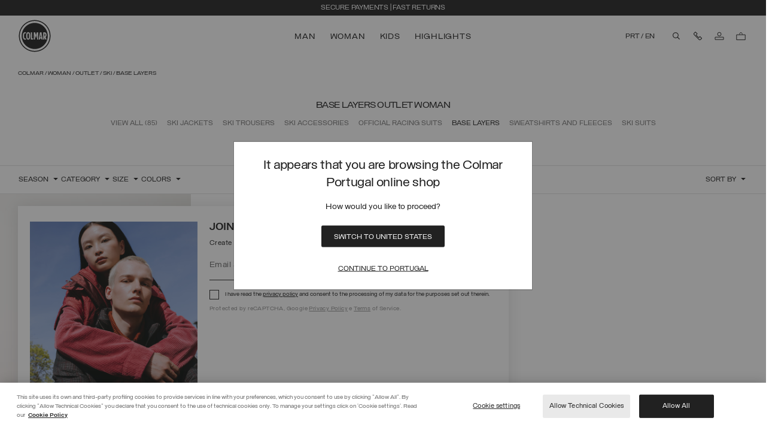

--- FILE ---
content_type: text/html;charset=UTF-8
request_url: https://www.colmar.com/pt/woman/outlet/ski/base-layers
body_size: 39791
content:
<!DOCTYPE html>
<html lang="en">
<head>
<!--[if gt IE 9]><!-->
<script>//common/scripts.isml</script>

<script>window.isLoyaltyEnabledCountry = false;</script>
<script>window.Resources = {"common":{"global.of":"of","button.previous":"Previous","button.next":"Next","button.addtocart":"Add to Cart","button.select.size":"Select a size","label.recaptcha.title":"label.recaptcha.title","label.recaptcha.response":"label.recaptcha.response","label.iframe.paypal":"label.iframe.paypal"},"product":{"product.info.read.more":"read more","product.info.read.less":"read less","button.disable.not.available":"button.disable.not.available","product.pdp.color":"Colour"},"search":{"label.category.description.more":"label.category.description.more","label.category.description.less":"label.category.description.less"},"storeLocator":{"button.store.show.more":"Show More","button.store.show.less":"Show Less"},"careers":{"select.department.title":"Department","option.select.careers.internship.select":"Select a division","option.select.careers.internship.purchasing":"Purchasing","option.select.careers.internship.administration":"Administration & Finance","option.select.careers.internship.commercial":"Commercial","option.select.careers.internship.hr":"Human resources","option.select.careers.internship.logistics":"Logistics","option.select.careers.internship.marketing":"Marketing & Communication","option.select.careers.internship.quality":"Production & Quality Control","option.select.careers.internship.details":"Retail","option.select.careers.internship.style":"Style & Product","option.select.careers.internship.it":"IT - Information Technologies","option.select.careers.internship.other":"Other"},"returns":{"error.pickupdate.invalid":"The date must be after today","error.pickupdate.weekend":"Pickup not available on weekend","error.pickupdate.holidays":"Pickup not available on holidays","error.pickupdate.toofar":"error.pickupdate.toofar"},"paypalerrors":{"paypal.error.payment":"Paypal error, form data aren’t completed.","paypal.error.shipping":"Paypal error, form data arent’t completed or country not allowed."},"countries":{"country.serch.placeholder":"Select country...","country.search.no.results":"No result"},"loyalty":{"label.button.order.gift":"Order your gift"},"appointment":{"appointment.header.confirmation":"THANK YOU FOR YOUR RESERVATION REQUEST FOR A DEDICATED SHOPPING SESSION.","appointment.confirmation.message":"You will receive a feedback on your booking. Check your inbox for the latest updates.","appointment.unavailable.date":"this date is not available","appointment.error.message":"Sorry, this service is unavailable. Please try again later."},"checkout":{"checkout.payment.attempt":"checkout.payment.attempt","bfs.order.retry.fe":"bfs.order.retry.fe","bfs.order.successful":"bfs.order.successful","bfs.order.retry":"bfs.order.retry","bfs.order.fail":"bfs.order.fail"},"customerservice":{"customerservice.error.message":"Retry to send your request, if doesn't work yet consult FAQ or call Customer Service.","customerservice.error.title":"Request fails unexpectedly.","customerservice.comment.label.ai":"Message generated by LiuJo AI"},"giftcard":{"label.checkout.total.missing.credit":"label.checkout.total.missing.credit","error.gift.card.read.fail":"error.gift.card.read.fail","error.apply.gift.card":"error.apply.gift.card"},"forms":{"error.message.input.text":"error.message.input.text","error.message.parse.email.profile.form":"Please enter a valid email address","error.message.giftcard.regulations":"error.message.giftcard.regulations"}};</script>
<script>window.Icons = {"close":"/on/demandware.static/Sites-colmar-row-Site/-/en_PT/v1763189302625/images/sprite.svg#close","arrow-3":"/on/demandware.static/Sites-colmar-row-Site/-/en_PT/v1763189302625/images/sprite.svg#arrow-3","play":"/on/demandware.static/Sites-colmar-row-Site/-/en_PT/v1763189302625/images/sprite.svg#play","pause":"/on/demandware.static/Sites-colmar-row-Site/-/en_PT/v1763189302625/images/sprite.svg#pause"};</script>
<script>window.SitePreferences = {"storefrontConfigs":{"timeoutDebounceHeroBanner":200},"cookiesConfigs":{"newsletterCookieName":"dw_newsletter","newsletterCookieDuration":"1","loyaltyCookieName":"dw_loyalty","loyaltyCookieDuration":"1","countryPopupCookieDuration":"1"},"wishlistConfigs":{"wishlistTileConfigs":false},"chatConfigs":{"chatIncludeJsUrl":"https://widget.dixa.io/assets/scripts/javascript/loader.js","chatClientId":"68ce6844-5bbd-4d4e-bb66-f112b8499763"},"returnConfigs":{"pickupDateJsonCountryHolidays":"\n                {\n                    \"IT\": [\"01-01\", \"01-06\", \"04-25\", \"05-01\", \"06-02\", \"08-15\", \"11-01\", \"12-08\", \"12-25\", \"12-26\"]\n                }\n            "},"popup":{"loyaltyEnablePopup":false,"newsletterEnablePopup":true,"editorialPagesIdNewsletterDisabled":"welcome,sales-over","enableCountryPopup":true},"customAmazonStyle":{"amazonButtonCustomStyle":".amazonpay-button-container-rows { grid-template-rows: 100% 0% 0%; } .amazonpay-button-view1 { border-radius: 1px; } .amazonpay-button-view1-gold { border-color: #1E1E1E; background: white; height: 37px} .amazonpay-button-view1-gold:hover { background: #f5f5f5; } .amazonpay-button-view1 .amazonpay-button-chevrons {display: none !important;} .amazonpay-button-logo {width: 84px}"},"CookieBannerConfigs":{"CookieBannerSFCCEnabled":false,"OneTrustCookieBannerScript":{}},"virtualTryOn":{"vtoApiKey":null},"virtualOobexr":{"virtualOobexrSrcBags":"https://oobeexperiences.com/clients/liujo/bags/index.html","virtualOobexrSrcShoes":"https://oobeexperiences.com/clients/liujo/shoes/index.html"},"zowieConfigs":{"zowieInstanceId":null,"zowieJS":null,"zowieHeaderMode":null,"zowieStartOnOpen":true},"paymentMethods":{"klarnaBadgeEnableRestyle":false,"scalapayBadgeEnableRestyle":false},"plpConfigs":{"enableFilteringAndSortingApplicationFromCookie":false},"liujo_pwa":{"BFSRetryCount":3,"BFSRetryInterval":30000},"chatbotConfigs":{"prefillFieldsOnContactUsForm":false,"chatbotTimeoutToRetrieveChatData":5000},"gtmConfigs":{"hasEnhancedNewsletterEvent":false}};</script>
<script>window.Urls = {"adyenMethods":"/on/demandware.store/Sites-colmar-row-Site/en_PT/Adyen-GetPaymentMethods","adyenPayment":"/on/demandware.store/Sites-colmar-row-Site/en_PT/Adyen-PaymentFromComponent","adyenPaymentDetails":"/on/demandware.store/Sites-colmar-row-Site/en_PT/Adyen-PaymentsDetails","adyenSessions":"/on/demandware.store/Sites-colmar-row-Site/en_PT/Adyen-Sessions"};</script>
<script defer="defer" type="application/javascript" src="/on/demandware.static/Sites-colmar-row-Site/-/en_PT/v1763189302625/js/vendor.js"></script>
<script defer="defer" type="application/javascript" src="/on/demandware.static/Sites-colmar-row-Site/-/en_PT/v1763189302625/js/chunksLoader.js"></script>
<script defer="defer" type="application/javascript" src="/on/demandware.static/Sites-colmar-row-Site/-/en_PT/v1763189302625/js/main.js"></script>



    <script defer="defer" type="application/javascript" src="https://static-eu.payments-amazon.com/checkout.js"></script>








    
        <script defer="defer" type="application/javascript" src="/on/demandware.static/Sites-colmar-row-Site/-/en_PT/v1763189302625/js/search.js"
            
            >
        </script>
    

    
        <script defer="defer" type="application/javascript" src="/on/demandware.static/Sites-colmar-row-Site/-/en_PT/v1763189302625/js/gRecaptcha.js"
            
            >
        </script>
    

    
        
                <script async type="text/javascript" src="https://www.paypal.com/sdk/js?client-id=AUGkY-6jpNCa8INTil2s3TTnkDKDn28rRVXwUlk55JXn1lxFRtJ6r8lIeNyFPCv--pyTYFNfRr_oMtPd&amp;commit=false&amp;currency=EUR&amp;disable-funding=sepa,bancontact,eps,giropay,ideal,mybank,p24,sofort" data-partner-attribution-id="SFCC_EC_B2C_2020_2_0"
                    
                    onload="window.dispatchEvent(new CustomEvent('paypal-sdk-loaded'));"
                >
                </script>
            
    



<!--<![endif]-->
<meta charset=UTF-8>

<meta http-equiv="x-ua-compatible" content="ie=edge">


    <meta name="viewport" content="width=device-width, initial-scale=1.0, maximum-scale=1.0, user-scalable=no">



<script type="text/javascript" src="/on/demandware.static/Sites-colmar-row-Site/-/en_PT/v1763189302625/js/ui.critical.js"></script>





    <!-- Inizio informativa di consenso dei cookie OneTrust per www.colmar.com -->
            <script defer src="https://cdn.cookielaw.org/scripttemplates/otSDKStub.js"  type="text/javascript" charset="UTF-8" data-domain-script="e5856b6a-07b4-4c31-9e6a-18af324c51f5" ></script>
            <script type="text/javascript">
            function OptanonWrapper() { }
            </script>
            <!-- Fine informativa di consenso dei cookie OneTrust per www.colmar.com -->
            




<script>
    window.lineItemCtnrProducts = [[]];
    window.lineItemCtnrPromo = [[]];
    window.basketInfo = [{"value":0,"itemNumber":0,"isCustomerAuth":false}];
</script>



<script>
    window.dataLayer = window.dataLayer || [];
    window.dataLayer.push({"event":"pageview","page_type":"PLP","single_url":"/donna/outlet/sci/base-layers","site_section_1":"Donna","site_section_2":"Outlet","site_section_3":"Sci","line":"Donna"});
</script>

<script>
    // Dynamically populates the datalayer with non-cacheable user variables/session
    window.dataLayer = window.dataLayer || [];
    if (true) {
        function mergeDataLayerEvent(dataLayerArr, newObj) {
            var eventFound = false;
            for (var i = 0; i < dataLayerArr.length; i++) {
                if (dataLayerArr[i].event && newObj.event && dataLayerArr[i].event === newObj.event) {
                    for (var key in newObj) {
                        if (newObj.hasOwnProperty(key)) {
                            dataLayerArr[i][key] = newObj[key];
                        }
                    }
                    eventFound = true;
                    break;
                }
            }
            if (!eventFound) {
                dataLayerArr.push(newObj);
            }
        }
        var uncachedDataLayer = {"event":"pageview","country":"PT","user_language":"EN","login":false,"custom_userid":"eb6a3dd6baabdc959aad12c4ca48002d87d0270286863a0a8f92fe05fbe847f9","email":"","device_type":"Desktop"};
        mergeDataLayerEvent(window.dataLayer, uncachedDataLayer);
    }
    window.currency = "EUR";
    window.isCheckoutBegin = false;
</script>




<!-- Google Tag Manager -->
<script data-cookieconsent="ignore">
    (function(w, d, s, l, i) {
        w[l] = w[l] || [];
        w[l].push({ 'gtm.start': new Date().getTime(), event: 'gtm.js' });

        var j = d.createElement(s),
            f = d.getElementsByTagName(s)[0],
            dl = l !== 'dataLayer' ? '&l=' + l : '';

        j.defer = true; // Usa defer invece di async per un caricamento più controllato
        j.src = 'https://www.googletagmanager.com/gtm.js?id=' + i + dl;
        f.parentNode.insertBefore(j, f);
    })(window, document, 'script', 'dataLayer', 'GTM-TNV84CD');
</script>
<!-- End Google Tag Manager -->





  <title>Knitwear on offer for women | Colmar outlet</title>


<meta name="description" content="Colmar"/>
<meta name="keywords" content="Colmar"/>



    
        <meta property="og:url" content="https://www.colmar.com/pt/woman/outlet/ski/base-layers">
    


<!-- favicons-colmar content asset -->

<link rel="apple-touch-icon" sizes="180x180" href="https://www.colmar.com/on/demandware.static/-/Library-Sites-ColmarSharedLibrary/default/dw8556688a/favicons/CM-apple-touch-icon.png" />
<link rel="icon" type="image/png" sizes="196x196" href="https://www.colmar.com/on/demandware.static/-/Library-Sites-ColmarSharedLibrary/default/dw49e59701/favicons/favicon-196x196.png" />
<link rel="icon" type="image/png" sizes="128x128" href="https://www.colmar.com/on/demandware.static/-/Library-Sites-ColmarSharedLibrary/default/dw302eba5b/favicons/favicon-128x128.png" />
<link rel="icon" type="image/png" sizes="96x96" href="https://www.colmar.com/on/demandware.static/-/Library-Sites-ColmarSharedLibrary/default/dw3aa68543/favicons/favicon-96x96.png" />
<link rel="icon" type="image/png" sizes="48x48" href="https://www.colmar.com/on/demandware.static/-/Library-Sites-ColmarSharedLibrary/default/dwbc54ecd6/favicons/favicon-48x48.png" />
<link rel="icon" type="image/png" sizes="32x32" href="https://www.colmar.com/on/demandware.static/-/Library-Sites-ColmarSharedLibrary/default/dw94bfec67/favicons/favicon-32x32.png" />
<link rel="icon" type="image/png" sizes="16x16" href="https://www.colmar.com/on/demandware.static/-/Library-Sites-ColmarSharedLibrary/default/dw8901b008/favicons/favicon-16x16.png" />
<link rel="icon" href="https://www.colmar.com/on/demandware.static/-/Library-Sites-ColmarSharedLibrary/default/dwcb2edf19/favicons/favicon.ico" />
<!-- End favicons-colmar content asset -->

<link rel="preload" href="/on/demandware.static/Sites-colmar-row-Site/-/en_PT/v1763189302625/css/styleAsync.css" as="style" onload="this.onload=null;this.rel='stylesheet'" />
<noscript><link rel="stylesheet" href="/on/demandware.static/Sites-colmar-row-Site/-/en_PT/v1763189302625/css/styleAsync.css" /></noscript>
<link rel="stylesheet" href="/on/demandware.static/Sites-colmar-row-Site/-/en_PT/v1763189302625/css/global.css" />

    <link rel="stylesheet" href="/on/demandware.static/Sites-colmar-row-Site/-/en_PT/v1763189302625/css/search.css"  />



    <meta name="google-site-verification" content="C5Oo_qgtql7bsLoHk0961LCSbpDk63niREHq96X_VbM" />


    <meta name="google-site-verification" content="9JW1_pE1EHn9SATsS7Q8x3Pja7I4sozlL6mRLIAKEW8" />





<script>
    var recaptchaLoaded = false;
    window.gRecaptchaHandler = { instanceType : "2" };

    document.addEventListener('DOMContentLoaded', () => {
        var recaptchaForms = document.querySelectorAll('.g-recaptcha');
        if (recaptchaForms.length > 0) {
            recaptchaForms.forEach(function (form) {
                // search the closest form element
                var formElement = form.closest('form');
                //search all inputs of the form element
                var inputs = formElement.querySelectorAll('input');
                // for each input, add the eventlistener for focus
                inputs.forEach(function (input) {
                    input.addEventListener('focus', function () {
                        if (recaptchaLoaded) {
                            return;
                        } else {
                            $('<script/>', { type: 'text/javascript', src: 'https://www.google.com/recaptcha/api.js?render=explicit', defer: true, async: true }).appendTo('head');
                            console.log('Recaptcha script loaded with query string: ?render=explicit');
                            recaptchaLoaded = true;
                            // dispatch an event 'recaptcha:loaded' to page body
                            var event = new CustomEvent('recaptcha:loaded');
                            // dispatch the event to the body
                            document.body.dispatchEvent(event);
                            // remove the event listener
                            inputs.forEach(function (input) {
                                input.removeEventListener('focus', arguments.callee);
                            });
                        }
                    });
                });
            });
        }
    });
</script>





<!-- Marketing Cloud Analytics -->
<script async type="text/javascript" src="//510000696.collect.igodigital.com/collect.js"></script>
<!-- End Marketing Cloud Analytics -->


<script>
    document.addEventListener('DOMContentLoaded', function () {
        var script = document.createElement("script");
        script.src = "https://js.klarna.com/web-sdk/v1/klarna.js";
        script.dataset.environment = "production";
        script.dataset.clientId = "c598c250-ce1f-59d5-a8f2-343e74791bce";
        document.body.appendChild(script);

        script.onload = function () {
            window.KlarnaOnsiteService = window.KlarnaOnsiteService || [];
            window.KlarnaOnsiteService.push({ eventName: 'refresh-placements' });
        };
    });
</script>






    
        <link rel="alternate" href="https://www.colmar.com/int/woman/outlet/ski/base-layers" hreflang="x-default"/>
    

    
        <link rel="alternate" href="https://www.colmar.com/us/woman/outlet/ski/base-layers" hreflang="en-us"/>
    

    
        <link rel="alternate" href="https://www.colmar.com/ae/woman/outlet/ski/base-layers" hreflang="en-ae"/>
    

    
        <link rel="alternate" href="https://www.colmar.com/tr/woman/outlet/ski/base-layers" hreflang="en-tr"/>
    

    
        <link rel="alternate" href="https://www.colmar.com/li/damen/outlet/ski/base-layers" hreflang="de-li"/>
    

    
        <link rel="alternate" href="https://www.colmar.com/li/en/woman/outlet/ski/base-layers" hreflang="en-li"/>
    

    
        <link rel="alternate" href="https://www.colmar.com/kr/woman/outlet/ski/base-layers" hreflang="en-kr"/>
    

    
        <link rel="alternate" href="https://www.colmar.com/no/woman/outlet/ski/base-layers" hreflang="en-no"/>
    

    
        <link rel="alternate" href="https://www.colmar.com/nz/woman/outlet/ski/base-layers" hreflang="en-nz"/>
    

    
        <link rel="alternate" href="https://www.colmar.com/me/woman/outlet/ski/base-layers" hreflang="en-me"/>
    

    
        <link rel="alternate" href="https://www.colmar.com/mx/woman/outlet/ski/base-layers" hreflang="en-mx"/>
    

    
        <link rel="alternate" href="https://www.colmar.com/mk/woman/outlet/ski/base-layers" hreflang="en-mk"/>
    

    
        <link rel="alternate" href="https://www.colmar.com/lb/woman/outlet/ski/base-layers" hreflang="en-lb"/>
    

    
        <link rel="alternate" href="https://www.colmar.com/kw/woman/outlet/ski/base-layers" hreflang="en-kw"/>
    

    
        <link rel="alternate" href="https://www.colmar.com/jp/woman/outlet/ski/base-layers" hreflang="en-jp"/>
    

    
        <link rel="alternate" href="https://www.colmar.com/il/woman/outlet/ski/base-layers" hreflang="en-il"/>
    

    
        <link rel="alternate" href="https://www.colmar.com/hk/woman/outlet/ski/base-layers" hreflang="en-hk"/>
    

    
        <link rel="alternate" href="https://www.colmar.com/ge/woman/outlet/ski/base-layers" hreflang="en-ge"/>
    

    
        <link rel="alternate" href="https://www.colmar.com/it/donna/outlet/sci/base-layers" hreflang="it-it"/>
    

    
        <link rel="alternate" href="https://www.colmar.com/it/en/woman/outlet/ski/base-layers" hreflang="en-it"/>
    

    
        <link rel="alternate" href="https://www.colmar.com/es/mujer/outlet/esqui/base-layers" hreflang="es-es"/>
    

    
        <link rel="alternate" href="https://www.colmar.com/es/en/woman/outlet/ski/base-layers" hreflang="en-es"/>
    

    
        <link rel="alternate" href="https://www.colmar.com/fr/femme/outlet/ski/base-layers" hreflang="fr-fr"/>
    

    
        <link rel="alternate" href="https://www.colmar.com/fr/en/woman/outlet/ski/base-layers" hreflang="en-fr"/>
    

    
        <link rel="alternate" href="https://www.colmar.com/be/woman/outlet/ski/base-layers" hreflang="en-be"/>
    

    
        <link rel="alternate" href="https://www.colmar.com/be/fr/femme/outlet/ski/base-layers" hreflang="fr-be"/>
    

    
        <link rel="alternate" href="https://www.colmar.com/ba/woman/outlet/ski/base-layers" hreflang="en-ba"/>
    

    
        <link rel="alternate" href="https://www.colmar.com/de/damen/outlet/ski/base-layers" hreflang="de-de"/>
    

    
        <link rel="alternate" href="https://www.colmar.com/de/en/woman/outlet/ski/base-layers" hreflang="en-de"/>
    

    
        <link rel="alternate" href="https://www.colmar.com/at/damen/outlet/ski/base-layers" hreflang="de-at"/>
    

    
        <link rel="alternate" href="https://www.colmar.com/at/en/woman/outlet/ski/base-layers" hreflang="en-at"/>
    

    
        <link rel="alternate" href="https://www.colmar.com/au/woman/outlet/ski/base-layers" hreflang="en-au"/>
    

    
        <link rel="alternate" href="https://www.colmar.com/ar/mujer/outlet/esqui/base-layers" hreflang="es-ar"/>
    

    
        <link rel="alternate" href="https://www.colmar.com/ar/en/woman/outlet/ski/base-layers" hreflang="en-ar"/>
    

    
        <link rel="alternate" href="https://www.colmar.com/cn/woman/outlet/ski/base-layers" hreflang="en-cn"/>
    

    
        <link rel="alternate" href="https://www.colmar.com/ch/damen/outlet/ski/base-layers" hreflang="de-ch"/>
    

    
        <link rel="alternate" href="https://www.colmar.com/ch/fr/femme/outlet/ski/base-layers" hreflang="fr-ch"/>
    

    
        <link rel="alternate" href="https://www.colmar.com/ch/en/woman/outlet/ski/base-layers" hreflang="en-ch"/>
    

    
        <link rel="alternate" href="https://www.colmar.com/ch/it/donna/outlet/sci/base-layers" hreflang="it-ch"/>
    

    
        <link rel="alternate" href="https://www.colmar.com/ru/woman/outlet/ski/base-layers" hreflang="en-ru"/>
    

    
        <link rel="alternate" href="https://www.colmar.com/al/woman/outlet/ski/base-layers" hreflang="en-al"/>
    

    
        <link rel="alternate" href="https://www.colmar.com/bg/woman/outlet/ski/base-layers" hreflang="en-bg"/>
    

    
        <link rel="alternate" href="https://www.colmar.com/ca/en/woman/outlet/ski/base-layers" hreflang="en-ca"/>
    

    
        <link rel="alternate" href="https://www.colmar.com/ca/femme/outlet/ski/base-layers" hreflang="fr-ca"/>
    

    
        <link rel="alternate" href="https://www.colmar.com/cy/woman/outlet/ski/base-layers" hreflang="en-cy"/>
    

    
        <link rel="alternate" href="https://www.colmar.com/hr/woman/outlet/ski/base-layers" hreflang="en-hr"/>
    

    
        <link rel="alternate" href="https://www.colmar.com/dk/woman/outlet/ski/base-layers" hreflang="en-dk"/>
    

    
        <link rel="alternate" href="https://www.colmar.com/ee/woman/outlet/ski/base-layers" hreflang="en-ee"/>
    

    
        <link rel="alternate" href="https://www.colmar.com/fi/woman/outlet/ski/base-layers" hreflang="en-fi"/>
    

    
        <link rel="alternate" href="https://www.colmar.com/gr/woman/outlet/ski/base-layers" hreflang="en-gr"/>
    

    
        <link rel="alternate" href="https://www.colmar.com/ie/woman/outlet/ski/base-layers" hreflang="en-ie"/>
    

    
        <link rel="alternate" href="https://www.colmar.com/lv/woman/outlet/ski/base-layers" hreflang="en-lv"/>
    

    
        <link rel="alternate" href="https://www.colmar.com/lt/woman/outlet/ski/base-layers" hreflang="en-lt"/>
    

    
        <link rel="alternate" href="https://www.colmar.com/lu/femme/outlet/ski/base-layers" hreflang="fr-lu"/>
    

    
        <link rel="alternate" href="https://www.colmar.com/lu/de/damen/outlet/ski/base-layers" hreflang="de-lu"/>
    

    
        <link rel="alternate" href="https://www.colmar.com/lu/en/woman/outlet/ski/base-layers" hreflang="en-lu"/>
    

    
        <link rel="alternate" href="https://www.colmar.com/mt/woman/outlet/ski/base-layers" hreflang="en-mt"/>
    

    
        <link rel="alternate" href="https://www.colmar.com/nl/woman/outlet/ski/base-layers" hreflang="en-nl"/>
    

    
        <link rel="alternate" href="https://www.colmar.com/pl/woman/outlet/ski/base-layers" hreflang="en-pl"/>
    

    
        <link rel="alternate" href="https://www.colmar.com/pt/woman/outlet/ski/base-layers" hreflang="en-pt"/>
    

    
        <link rel="alternate" href="https://www.colmar.com/gb/woman/outlet/ski/base-layers" hreflang="en-gb"/>
    

    
        <link rel="alternate" href="https://www.colmar.com/cz/woman/outlet/ski/base-layers" hreflang="en-cz"/>
    

    
        <link rel="alternate" href="https://www.colmar.com/ro/woman/outlet/ski/base-layers" hreflang="en-ro"/>
    

    
        <link rel="alternate" href="https://www.colmar.com/rs/woman/outlet/ski/base-layers" hreflang="en-rs"/>
    

    
        <link rel="alternate" href="https://www.colmar.com/sk/woman/outlet/ski/base-layers" hreflang="en-sk"/>
    

    
        <link rel="alternate" href="https://www.colmar.com/si/woman/outlet/ski/base-layers" hreflang="en-si"/>
    

    
        <link rel="alternate" href="https://www.colmar.com/se/woman/outlet/ski/base-layers" hreflang="en-se"/>
    

    
        <link rel="alternate" href="https://www.colmar.com/ua/woman/outlet/ski/base-layers" hreflang="en-ua"/>
    

    
        <link rel="alternate" href="https://www.colmar.com/hu/woman/outlet/ski/base-layers" hreflang="en-hu"/>
    



    <link rel="canonical" href="https://www.colmar.com/pt/woman/outlet/ski/base-layers"/>




    <script async defer type="text/javascript" src="/on/demandware.static/Sites-colmar-row-Site/-/en_PT/v1763189302625/js/chat.js"></script>








<script type="text/javascript">//<!--
/* <![CDATA[ (head-active_data.js) */
var dw = (window.dw || {});
dw.ac = {
    _analytics: null,
    _events: [],
    _category: "",
    _searchData: "",
    _anact: "",
    _anact_nohit_tag: "",
    _analytics_enabled: "true",
    _timeZone: "Europe/Rome",
    _capture: function(configs) {
        if (Object.prototype.toString.call(configs) === "[object Array]") {
            configs.forEach(captureObject);
            return;
        }
        dw.ac._events.push(configs);
    },
	capture: function() { 
		dw.ac._capture(arguments);
		// send to CQ as well:
		if (window.CQuotient) {
			window.CQuotient.trackEventsFromAC(arguments);
		}
	},
    EV_PRD_SEARCHHIT: "searchhit",
    EV_PRD_DETAIL: "detail",
    EV_PRD_RECOMMENDATION: "recommendation",
    EV_PRD_SETPRODUCT: "setproduct",
    applyContext: function(context) {
        if (typeof context === "object" && context.hasOwnProperty("category")) {
        	dw.ac._category = context.category;
        }
        if (typeof context === "object" && context.hasOwnProperty("searchData")) {
        	dw.ac._searchData = context.searchData;
        }
    },
    setDWAnalytics: function(analytics) {
        dw.ac._analytics = analytics;
    },
    eventsIsEmpty: function() {
        return 0 == dw.ac._events.length;
    }
};
/* ]]> */
// -->
</script>
<script type="text/javascript">//<!--
/* <![CDATA[ (head-cquotient.js) */
var CQuotient = window.CQuotient = {};
CQuotient.clientId = 'bdnr-colmar-row';
CQuotient.realm = 'BDNR';
CQuotient.siteId = 'colmar-row';
CQuotient.instanceType = 'prd';
CQuotient.locale = 'en_PT';
CQuotient.fbPixelId = '__UNKNOWN__';
CQuotient.activities = [];
CQuotient.cqcid='';
CQuotient.cquid='';
CQuotient.cqeid='';
CQuotient.cqlid='';
CQuotient.apiHost='api.cquotient.com';
/* Turn this on to test against Staging Einstein */
/* CQuotient.useTest= true; */
CQuotient.useTest = ('true' === 'false');
CQuotient.initFromCookies = function () {
	var ca = document.cookie.split(';');
	for(var i=0;i < ca.length;i++) {
	  var c = ca[i];
	  while (c.charAt(0)==' ') c = c.substring(1,c.length);
	  if (c.indexOf('cqcid=') == 0) {
		CQuotient.cqcid=c.substring('cqcid='.length,c.length);
	  } else if (c.indexOf('cquid=') == 0) {
		  var value = c.substring('cquid='.length,c.length);
		  if (value) {
		  	var split_value = value.split("|", 3);
		  	if (split_value.length > 0) {
			  CQuotient.cquid=split_value[0];
		  	}
		  	if (split_value.length > 1) {
			  CQuotient.cqeid=split_value[1];
		  	}
		  	if (split_value.length > 2) {
			  CQuotient.cqlid=split_value[2];
		  	}
		  }
	  }
	}
}
CQuotient.getCQCookieId = function () {
	if(window.CQuotient.cqcid == '')
		window.CQuotient.initFromCookies();
	return window.CQuotient.cqcid;
};
CQuotient.getCQUserId = function () {
	if(window.CQuotient.cquid == '')
		window.CQuotient.initFromCookies();
	return window.CQuotient.cquid;
};
CQuotient.getCQHashedEmail = function () {
	if(window.CQuotient.cqeid == '')
		window.CQuotient.initFromCookies();
	return window.CQuotient.cqeid;
};
CQuotient.getCQHashedLogin = function () {
	if(window.CQuotient.cqlid == '')
		window.CQuotient.initFromCookies();
	return window.CQuotient.cqlid;
};
CQuotient.trackEventsFromAC = function (/* Object or Array */ events) {
try {
	if (Object.prototype.toString.call(events) === "[object Array]") {
		events.forEach(_trackASingleCQEvent);
	} else {
		CQuotient._trackASingleCQEvent(events);
	}
} catch(err) {}
};
CQuotient._trackASingleCQEvent = function ( /* Object */ event) {
	if (event && event.id) {
		if (event.type === dw.ac.EV_PRD_DETAIL) {
			CQuotient.trackViewProduct( {id:'', alt_id: event.id, type: 'raw_sku'} );
		} // not handling the other dw.ac.* events currently
	}
};
CQuotient.trackViewProduct = function(/* Object */ cqParamData){
	var cq_params = {};
	cq_params.cookieId = CQuotient.getCQCookieId();
	cq_params.userId = CQuotient.getCQUserId();
	cq_params.emailId = CQuotient.getCQHashedEmail();
	cq_params.loginId = CQuotient.getCQHashedLogin();
	cq_params.product = cqParamData.product;
	cq_params.realm = cqParamData.realm;
	cq_params.siteId = cqParamData.siteId;
	cq_params.instanceType = cqParamData.instanceType;
	cq_params.locale = CQuotient.locale;
	
	if(CQuotient.sendActivity) {
		CQuotient.sendActivity(CQuotient.clientId, 'viewProduct', cq_params);
	} else {
		CQuotient.activities.push({activityType: 'viewProduct', parameters: cq_params});
	}
};
/* ]]> */
// -->
</script>
<!-- Demandware Apple Pay -->

<style type="text/css">ISAPPLEPAY{display:inline}.dw-apple-pay-button,.dw-apple-pay-button:hover,.dw-apple-pay-button:active{background-color:black;background-image:-webkit-named-image(apple-pay-logo-white);background-position:50% 50%;background-repeat:no-repeat;background-size:75% 60%;border-radius:5px;border:1px solid black;box-sizing:border-box;margin:5px auto;min-height:30px;min-width:100px;padding:0}
.dw-apple-pay-button:after{content:'Apple Pay';visibility:hidden}.dw-apple-pay-button.dw-apple-pay-logo-white{background-color:white;border-color:white;background-image:-webkit-named-image(apple-pay-logo-black);color:black}.dw-apple-pay-button.dw-apple-pay-logo-white.dw-apple-pay-border{border-color:black}</style>


    <!-- Schema Data Comm -->
    <script type="application/ld+json">
        [{"@context":"http://schema.org/","@type":"ItemList","itemListElement":[{"@type":"ListItem","position":1,"item":{"@type":"Product","name":"Thermal stretch ski sweater","sku":"93367LOIN24641","description":"<b>Women’s technical sweater</b> in stretch fabric, lightly brushed on the inside, particularly resistant to abrasion. A technical garment that combines comfort and practicality, thanks to its high-level softness and breathability. ","image":"https://www.colmar.com/on/demandware.static/-/Sites-colmar-master-catalog/default/dw1d06004e/images/8034118353774---93367LOIN24641-I-AF-N-B-1-N.jpg","brand":{"@type":"Thing","name":"COLMAR"},"offers":{"@type":"Offer","price":125,"priceCurrency":"EUR","url":"https://www.colmar.com/pt/thermal-stretch-ski-sweater/93367LOIN24641.html","availability":"http://schema.org/InStock"}}}]}]
    </script>



    <!-- Breadcrumbs Schema Data Comm -->
    <script type="application/ld+json">
        [{"@context":"http://schema.org/","@type":"BreadcrumbList","itemListElement":[{"@type":"ListItem","position":1,"item":{"@id":"https://www.colmar.com/pt/","name":"Colmar"}},{"@type":"ListItem","position":2,"item":{"@id":"https://www.colmar.com/pt/woman","name":"Woman"}},{"@type":"ListItem","position":3,"item":{"@id":"https://www.colmar.com/pt/woman/outlet","name":"Outlet"}},{"@type":"ListItem","position":4,"item":{"@id":"https://www.colmar.com/pt/woman/outlet/ski","name":"Ski"}},{"@type":"ListItem","position":5,"item":{"@id":"https://www.colmar.com/pt/woman/outlet/ski/base-layers","name":"Base Layers"}}]}]
    </script>





</head>
<body
data-top-level-category="woman"
data-page-id="null"
data-site-id="colmar-row"
class=" ">
<!-- Google Tag Manager (noscript) -->
<noscript>
    <iframe src="https://www.googletagmanager.com/ns.html?id=GTM-TNV84CD"
        height="0" width="0" style="display:none;visibility:hidden">
    </iframe>
</noscript>
<!-- End Google Tag Manager (noscript) -->




<div class="page" data-action="Search-Show" data-querystring="cgid=woman-outlet-ski-baselayers" >


<div class="pre-header d-flex align-items-center justify-content-center text-white w-100">
    <div class="container-fluid">
        <div class="row">
            <div class="col-12 d-flex align-items-center justify-content-center">
                
                    
	
	<div class="content-asset"><!-- dwMarker="content" dwContentID="48b8b68296a5ad360800eb1e8b" -->
		<p class="flex-grow-1 small text-center mb-0">
<span>
Secure Payments | Fast Returns
</span>
</p>

        
	</div> <!-- End content-asset -->



                
            </div>
        </div>
    </div>
</div>


<div class="card collapse ml-sm-4" id="customer-care-card">
    <div class="card-body pt-3 px-2 pb-0">
        <div class="h5 card-title m-0 mb-3 p-0">Need help?</div>
        
	
	<div class="content-asset"><!-- dwMarker="content" dwContentID="db61b870d734a28c09fa3c549d" -->
		<ul class="list-group border-0">    
            <li class="list-group-item border-0 pl-0 pr-0">
                <a href="https://www.colmar.com/pt/customer-care/orders-and-shipments" class="btn btn-link">
                    <span class="active">
                        Orders and Shipments
                    </span>
                </a>
            </li>
        
            <li class="list-group-item border-0 pl-0 pr-0">
                <a href="https://www.colmar.com/pt/customer-care/payment-methods" class="btn btn-link">
                    <span class="">
                        Payments
                    </span>
                </a>
            </li>
        
            <li class="list-group-item border-0 pl-0 pr-0">
                <a href="https://www.colmar.com/pt/customer-care/refunds-and-returns" class="btn btn-link">
                    <span class="">
                        Refunds and Returns
                    </span>
                </a>
            </li>
        
            <!--<li class="list-group-item border-0 pl-0 pr-0">
                <a href="https://www.colmar.com/pt/customer-care/size-guide" class="btn btn-link">
                    <span class="">
                        Size Guide
                    </span>
                </a>
            </li>-->
        </ul>

        
	</div> <!-- End content-asset -->



        <div class="nav--vertical__prefooter">
    <div class="row">
        <div class="col col-8 py-3">
            
	
	<div class="content-asset"><!-- dwMarker="content" dwContentID="259638b21b8d28e485ffa0c35e" -->
		<strong>Contact us</strong><br/>
            <span class="small"><a href="tel:+442080683132">+44 20 8068 3132</a><br/>
            Mon - Fri / 9.00am - 6.00pm</span>

        
	</div> <!-- End content-asset -->



        </div>
        <div class="col col-4 py-3 border-left">
            
	
	<div class="content-asset"><!-- dwMarker="content" dwContentID="65f362f01f98b37c89b3018f2d" -->
		<a class="d-flex align-items-center flex-column small text-uppercase" style="text-align:center" href="https://www.colmar.com/contactus">
<i class="isicon isicon--envelope my-2 " style="width: 28px; height: 28px; line-height: 28px;">
    <svg role="img">
        <use xlink:href="/on/demandware.static/Sites-colmar-row-Site/-/en_PT/v1763189302625/images/sprite.svg#envelope"></use>
    </svg>
</i>

 <strong>Write us</strong> </a>

        
	</div> <!-- End content-asset -->



        </div>
    </div>
</div>

    </div>
</div>


<div class="modal fade" id="customerCareModalMobile" tabindex="-1" role="dialog" aria-labelledby="customerCareModalMobile">
  <div class="modal-dialog m-0" role="document">
    <div class="modal-content">
      <div class="modal-header">
        <div class="h5 card-title text-uppercase m-0 pb-2 pt-3">Need help?</div>
        <button type="button" class="close m-0" data-dismiss="modal" aria-label="Close">
            <i class="isicon isicon--close-legacy  " style="width: 18px; height: 18px; line-height: 18px;">
    <svg role="img">
        <use xlink:href="/on/demandware.static/Sites-colmar-row-Site/-/en_PT/v1763189302625/images/sprite.svg#close-legacy"></use>
    </svg>
</i>

            <span class="text-hide"> Close</span>
        </button>
      </div>
      <div class="d-flex flex-column justify-content-between modal-body pt-3 px-2 pb-0">
        
	
	<div class="content-asset"><!-- dwMarker="content" dwContentID="db61b870d734a28c09fa3c549d" -->
		<ul class="list-group border-0">    
            <li class="list-group-item border-0 pl-0 pr-0">
                <a href="https://www.colmar.com/pt/customer-care/orders-and-shipments" class="btn btn-link">
                    <span class="active">
                        Orders and Shipments
                    </span>
                </a>
            </li>
        
            <li class="list-group-item border-0 pl-0 pr-0">
                <a href="https://www.colmar.com/pt/customer-care/payment-methods" class="btn btn-link">
                    <span class="">
                        Payments
                    </span>
                </a>
            </li>
        
            <li class="list-group-item border-0 pl-0 pr-0">
                <a href="https://www.colmar.com/pt/customer-care/refunds-and-returns" class="btn btn-link">
                    <span class="">
                        Refunds and Returns
                    </span>
                </a>
            </li>
        
            <!--<li class="list-group-item border-0 pl-0 pr-0">
                <a href="https://www.colmar.com/pt/customer-care/size-guide" class="btn btn-link">
                    <span class="">
                        Size Guide
                    </span>
                </a>
            </li>-->
        </ul>

        
	</div> <!-- End content-asset -->



        <div class="nav--vertical__prefooter">
    <div class="row">
        <div class="col col-8 py-3">
            
	
	<div class="content-asset"><!-- dwMarker="content" dwContentID="259638b21b8d28e485ffa0c35e" -->
		<strong>Contact us</strong><br/>
            <span class="small"><a href="tel:+442080683132">+44 20 8068 3132</a><br/>
            Mon - Fri / 9.00am - 6.00pm</span>

        
	</div> <!-- End content-asset -->



        </div>
        <div class="col col-4 py-3 border-left">
            
	
	<div class="content-asset"><!-- dwMarker="content" dwContentID="65f362f01f98b37c89b3018f2d" -->
		<a class="d-flex align-items-center flex-column small text-uppercase" style="text-align:center" href="https://www.colmar.com/contactus">
<i class="isicon isicon--envelope my-2 " style="width: 28px; height: 28px; line-height: 28px;">
    <svg role="img">
        <use xlink:href="/on/demandware.static/Sites-colmar-row-Site/-/en_PT/v1763189302625/images/sprite.svg#envelope"></use>
    </svg>
</i>

 <strong>Write us</strong> </a>

        
	</div> <!-- End content-asset -->



        </div>
    </div>
</div>

      </div>
    </div>
  </div>
</div>


<header class="page-header ">
    <a href="#maincontent" class="sr-only sr-only-focusable" aria-label="Skip to main content">Skip to main content</a>
<a href="#footercontent" class="sr-only sr-only-focusable" aria-label="Skip to footer content">Skip to footer content</a>

    
    
        


















<nav class="nav" data-level="1">
    <div class="navbar">
        <div class="container-fluid">
            <div class="row align-items-center">
                 <div class="navbar__header col-6 col-lg-3">
                    <div class="navbar__brand">
                        
    <a class="logo-home" href="/pt/"
        title="Colmar Home">

        <svg xmlns="http://www.w3.org/2000/svg" version="1.1" viewBox="0 0 617 595.28">
            <defs>
                <style>
                    .cls-1 {
                        fill: none;
                    }
                </style>
            </defs>
            <!-- Generator: Adobe Illustrator 28.6.0, SVG Export Plug-In . SVG Version: 1.2.0 Build 709)  -->
            <g>
                <g id="Livello_1">
                    <g>
                        <path fill="currentColor"
                            d="M308.5,572.37c-151.71,0-274.71-122.99-274.71-274.73S156.78,22.93,308.5,22.93s274.74,122.99,274.74,274.71-122.97,274.73-274.74,274.73M308.5,6.14C147.52,6.14,17,136.65,17,297.64s130.51,291.5,291.49,291.5,291.52-130.51,291.52-291.5S469.5,6.14,308.5,6.14" />
                        <path class="cls-1"
                            d="M308.5,538.03c-132.74,0-240.38-107.63-240.38-240.39S175.75,57.25,308.5,57.25s240.41,107.63,240.41,240.38-107.63,240.39-240.41,240.39M308.5,22.93c-151.71,0-274.71,122.99-274.71,274.71s123,274.72,274.71,274.72,274.74-122.98,274.74-274.72S460.26,22.93,308.5,22.93" />
                        <g>
                            <path fill="currentColor"
                                d="M189.06,248.59c-9.52,0-16.11,11.72-16.11,48.33s5.85,49.79,16.11,49.79,16.11-11.7,16.11-49.79c0-35.88-7.32-48.33-16.11-48.33Z" />
                            <polygon
                                points="419.74 247.86 419 247.86 418.27 262.5 410.21 324.02 428.53 324.02 420.47 262.5 419.74 247.86" />
                            <path fill="currentColor"
                                d="M487.83,250.79h-1.46v55.65h1.46c9.53,0,16.84-13.91,16.84-28.56,0-16.84-6.59-27.09-16.84-27.09Z" />
                            <path fill="currentColor"
                                d="M308.5,57.25c-132.74,0-240.37,107.63-240.37,240.38s107.63,240.39,240.37,240.39,240.41-107.63,240.41-240.39S441.28,57.25,308.5,57.25ZM131.21,346.71c3.66,0,5.86-.73,8.05-.73,2.93-.73,4.4-1.47,5.13,1.47l4.39,10.25c.73,1.46.73,4.39-1.47,5.13-5.86,2.19-9.52,3.66-16.11,3.66-22.7,0-41.01-19.03-41.01-69.57s18.31-68.11,41.01-68.11c6.59,0,10.26,1.47,16.11,3.66,2.2.74,2.2,2.93,1.47,5.13l-4.39,10.25c-.73,2.93-2.2,2.2-5.13,1.47-2.2,0-4.39-.74-8.05-.74-13.18,0-19.77,16.85-19.77,48.33s6.58,49.79,19.77,49.79ZM189.06,366.49c-16.84,0-37.34-11.72-37.34-69.57s20.5-68.11,37.34-68.11,37.35,10.99,37.35,68.11-20.51,69.57-37.35,69.57ZM282.06,348.92l-4.39,12.45q-1.47,3.66-5.86,3.66h-30.75c-2.21,0-3.66-1.46-3.66-3.66v-127.41c0-2.2,1.46-3.67,3.66-3.67h14.64c2.2,0,3.66,1.47,3.66,3.67v111.3h20.5c2.19,0,2.93.73,2.19,3.67ZM372.86,361.36c0,2.2-.73,3.66-3.67,3.66h-13.91c-2.19,0-3.66-1.46-3.66-3.66v-87.15h-.74l-2.2,13.19-13.92,45.4c0,.73-.73,1.47-2.19,1.47h-.73c-1.46,0-2.2-.74-2.2-1.47l-13.91-45.4-2.2-13.19h-.73v87.15c0,2.2-1.47,3.66-3.67,3.66h-13.91c-2.93,0-3.66-1.46-3.66-3.66v-127.41c0-2.2.73-3.67,3.66-3.67h17.58c2.92,0,4.38,1.47,5.12,3.67l12.45,45.4,1.46,12.44h.73l1.46-12.44,12.45-45.4c.73-2.2,2.19-3.67,5.13-3.67h17.56c2.93,0,3.67,1.47,3.67,3.67v127.41ZM451.96,365.03h-13.91c-2.94,0-3.66-1.46-4.4-3.66l-2.19-17.56h-24.17l-2.2,17.56c0,2.2-2.19,3.66-4.39,3.66h-13.91c-2.93,0-3.66-1.46-3.66-3.66l21.23-127.41c.73-2.93,1.47-3.67,4.4-3.67h20.49c2.93,0,4.39.74,4.39,3.67l21.24,127.41c.73,2.2-.73,3.66-2.93,3.66ZM524.45,365.03h-15.38c-2.93,0-4.4-1.46-5.86-3.66l-14.65-35.88-2.19-6.6v42.48c0,2.2-1.47,3.66-3.67,3.66h-13.91c-2.94,0-4.4-1.46-4.4-3.66v-127.41c0-2.2,1.46-3.67,4.4-3.67h19.03c19.04,0,38.81,13.18,38.81,47.6,0,19.77-8.05,33.68-18.31,41l18.31,42.48c1.46,2.2,0,3.66-2.19,3.66Z" />
                        </g>
                    </g>
                </g>
            </g>
        </svg>
    </a>


                    </div>
                </div>

                <div class="navbar__rootmenu col col-4 col-md text-center text-uppercase d-none d-lg-block">
                    
                    
    <ul class="menu menu--root custom-overflow">
        
        
            <li class="nav-item  nav-root-first signed-nav" role="menuitem">
                
                    
                        <a class="nav-link has-submenu " href="/pt/man" data-id="man">
                            <span class="nav-link-label">Man
                            </span>
                            
                        </a>
                    
                
            </li>
        
        
            <li class="nav-item  nav-root signed-nav" role="menuitem">
                
                    
                        <a class="nav-link has-submenu " href="/pt/woman" data-id="woman">
                            <span class="nav-link-label">Woman
                            </span>
                            
                        </a>
                    
                
            </li>
        
        
            <li class="nav-item  nav-root signed-nav" role="menuitem">
                
                    
                        <a class="nav-link has-submenu " href="/pt/kids" data-id="kids">
                            <span class="nav-link-label">Kids
                            </span>
                            
                        </a>
                    
                
            </li>
        
        
            <li class="nav-item  nav-root signed-nav" role="menuitem">
                
                    
                        <span class="nav-link not-clickable has-submenu "  data-id="highlights">
                            <span class="nav-link-label">Highlights
                            </span>
                            
                        </span>
                    
                
            </li>
        
    </ul>


                </div>

                <div class="navbar__actions col-6 col-lg-3 text-right">
                    


















<div class="navbar__action navbar__action-change-lang d-none d-lg-block">
    <a href="https://www.colmar.com/pt/change-country" data-href="https://www.colmar.com/on/demandware.store/Sites-colmar-row-Site/en_PT/Page-LocaleFragment" class="countries-selector__opener text-uppercase text-medium">
        <span>PRT</span>
        <span>/</span>
        <span class=" text-uppercase">en</span>
    </a>
</div>

<div class="navbar__action navbar__action-search">
    <button type="button" class="searchbar-open">
        <i class="isicon isicon--search  " style="width: 24px; height: 24px; line-height: 24px;">
    <svg role="img">
        <use xlink:href="/on/demandware.static/Sites-colmar-row-Site/-/en_PT/v1763189302625/images/sprite.svg#search"></use>
    </svg>
</i>

        <span class="sr-only">aria.label.btn.search</span>
    </button>
</div>

<div class="navbar__action navbar__action-contact d-none d-lg-block">
    <a class="contact" href="https://www.colmar.com/pt/contactus">
        <i class="isicon isicon--need-help  " style="width: 14px; height: 14px; line-height: 14px;">
    <svg role="img">
        <use xlink:href="/on/demandware.static/Sites-colmar-row-Site/-/en_PT/v1763189302625/images/sprite.svg#need-help"></use>
    </svg>
</i>

        <span class="sr-only">Contact Us</span>
    </a>
</div>



    <div class="navbar__action navbar__action-user d-none d-lg-block">
        
            <a class="miniaccount-open" href="https://www.colmar.com/pt/account" aria-label="Log in">
                <i class="isicon isicon--account  " style="width: 24px; height: 24px; line-height: 24px;">
    <svg role="img">
        <use xlink:href="/on/demandware.static/Sites-colmar-row-Site/-/en_PT/v1763189302625/images/sprite.svg#account"></use>
    </svg>
</i>

            </a>
        
    </div>

    <div class="navbar__action navbar__action-minicart minicart" data-action-url="/on/demandware.store/Sites-colmar-row-Site/en_PT/Cart-MiniCartShow" data-cartdatalayerinfo-url="/on/demandware.store/Sites-colmar-row-Site/en_PT/Cart-CartDataLayerInfoAjax">
        
















<div class="minicart-total">
    <a class="minicart-link" href="https://www.colmar.com/pt/cart" title="Cart: 0 items" aria-label="Cart: 0 items" aria-haspopup="true">
        <i class="isicon isicon--base-bag  " style="width: 24px; height: 24px; line-height: 24px;">
    <svg role="img">
        <use xlink:href="/on/demandware.static/Sites-colmar-row-Site/-/en_PT/v1763189302625/images/sprite.svg#base-bag"></use>
    </svg>
</i>

        <i class="isicon isicon--base-bag-full d-none " style="width: 24px; height: 24px; line-height: 24px;">
    <svg role="img">
        <use xlink:href="/on/demandware.static/Sites-colmar-row-Site/-/en_PT/v1763189302625/images/sprite.svg#base-bag-full"></use>
    </svg>
</i>


        <span class="minicart-quantity counter-quantity js-colmar-counter d-none">
            0
        </span>
    </a>
</div>

    </div>

    <div class="navbar__action navbar__action-menu d-flex align-items-center d-lg-none">
        <button aria-label="menu" class="menu-toggle d-flex justify-content-center js-menu-trigger" aria-expanded="false" aria-haspopup="true">
            <span aria-hidden="true"></span>
            <span aria-hidden="true"></span>
        </button>
    </div>



                </div>

            </div>
        </div>
    </div>

    
    <div class="nav--horizontal">
    <div class="bg-light-blur"></div>
        <div class="container-fluid px-0">
    <div class="row">
        <div class="col col-12">
            <div class="nav--horizontal__menu-wrapper">
                <ul class="menu menu--horizontal" role="menu">
                    <div class="d-none d-lg-block row">

    
        <li class="nav-item" role="menuitem">
            
                
                    <a class="nav-link has-submenu sr-only  " href="/pt/man" data-id="man">
                        <div class="nav-link__group">
                            <span>Man</span>
                            
                        </div>
                    </a>
                
                
                




<ul class="submenu row align-items-stretch justify-content-start w-100" role="menu" aria-label="man" data-cgid="man">
    
        <div class="col-12 col-md-2 left-menu-links">
            <div class="nav-item h-100 position-relative" role="menuitem">
            
	
	<div class="content-asset"><!-- dwMarker="content" dwContentID="c44919471225468e6da816fbfa" -->
		<ul>
    <li><a href="https://www.colmar.com/pt/man/new-arrivals">New arrivals</a></li>
    <li><a href="https://www.colmar.com/pt/man/best-sellers">Best Sellers</a></li>
    <li><a href="https://www.colmar.com/pt/man/colmar-revolution">Revolution</a></li>
   <!-- <li><a href="https://www.colmar.com/pt/man/sale">Sale</a></li>-->
    <li><a style="color:#b32020" href="https://www.colmar.com/pt/man/outlet">Outlet</a></li>
</ul>

        
	</div> <!-- End content-asset -->



            </div>
        </div>
    
    <div class="col custom-grid-5 ">
        <div class="row justify-content-between">
            
            
                
                   <li class="nav-item pb-3 col" role="menuitem">
                        
                            <a href="/pt/man/outerwear" class="nav-link has-submenu  " >
                                Outerwear
                                
                                <span aria-hidden="true" style="float:right;">
                                    <i class="isicon isicon--arrow-side  " style="width: 20px; height: 20px; line-height: 20px;">
    <svg role="img">
        <use xlink:href="/on/demandware.static/Sites-colmar-row-Site/-/en_PT/v1763189302625/images/sprite.svg#arrow-side"></use>
    </svg>
</i>

                                </span>
                            </a>
                        
                        

                        <ul class="submenu" role="menu" aria-label="man-outerwear" data-cgid="man-outerwear">
    
        <li class="nav-item" role="menuitem">
            
                <a class="nav-link  " href="/pt/man/outerwear/winter-downjackets">Winter Down Jackets
                    
                </a>
            
        </li>

        
        
    
        <li class="nav-item" role="menuitem">
            
                <a class="nav-link  " href="/pt/man/outerwear/light-downjackets">Autumn Down Jackets
                    
                </a>
            
        </li>

        
        
    
        <li class="nav-item" role="menuitem">
            
                <a class="nav-link  " href="/pt/man/outerwear/sleeveless-jackets">Sleeveless Jackets
                    
                </a>
            
        </li>

        
        
    
        <li class="nav-item" role="menuitem">
            
                <a class="nav-link  " href="/pt/man/outerwear/waterproofjackets">Waterproof Jackets
                    
                </a>
            
        </li>

        
        
    
        <li class="nav-item" role="menuitem">
            
                <a class="nav-link  " href="/pt/man/outerwear/coats">Coats
                    
                </a>
            
        </li>

        
        
    
        <li class="nav-item" role="menuitem">
            
                <a class="nav-link  " href="/pt/man/outerwear/long-jackets">Long Jackets
                    
                </a>
            
        </li>

        
        
    
        <li class="nav-item" role="menuitem">
            
                <a class="nav-link  " href="/pt/man/outerwear/short-jackets">Short Jackets
                    
                </a>
            
        </li>

        
        
    
        <li class="nav-item" role="menuitem">
            
                <a class="nav-link  " href="/pt/man/outerwear/ski-jackets">Ski Jackets
                    
                </a>
            
        </li>

        
        
    
</ul>

    <a class="nav-link cta-link text-uppercase" href="/pt/man/outerwear" data-cgid="man-outerwear">
        See All
        <span aria-hidden="true" style="float:right;">
            <i class="isicon isicon--arrow-side  " style="width: 20px; height: 20px; line-height: 20px;">
    <svg role="img">
        <use xlink:href="/on/demandware.static/Sites-colmar-row-Site/-/en_PT/v1763189302625/images/sprite.svg#arrow-side"></use>
    </svg>
</i>

        </span>
    </a>




                    </li>
                
            
                
                   <li class="nav-item pb-3 col" role="menuitem">
                        
                            <a href="/pt/man/clothing" class="nav-link has-submenu  " >
                                Clothing
                                
                                <span aria-hidden="true" style="float:right;">
                                    <i class="isicon isicon--arrow-side  " style="width: 20px; height: 20px; line-height: 20px;">
    <svg role="img">
        <use xlink:href="/on/demandware.static/Sites-colmar-row-Site/-/en_PT/v1763189302625/images/sprite.svg#arrow-side"></use>
    </svg>
</i>

                                </span>
                            </a>
                        
                        

                        <ul class="submenu" role="menu" aria-label="man-clothing" data-cgid="man-clothing">
    
        <li class="nav-item" role="menuitem">
            
                <a class="nav-link  " href="/pt/man/clothing/sweatshirts">Sweatshirts
                    
                </a>
            
        </li>

        
        
    
        <li class="nav-item" role="menuitem">
            
                <a class="nav-link  " href="/pt/man/clothing/pullovers">Pullovers
                    
                </a>
            
        </li>

        
        
    
        <li class="nav-item" role="menuitem">
            
                <a class="nav-link  " href="/pt/man/clothing/fleece-pants">Fleece Pants
                    
                </a>
            
        </li>

        
        
    
        <li class="nav-item" role="menuitem">
            
                <a class="nav-link  " href="/pt/man/clothing/trousers">Trousers
                    
                </a>
            
        </li>

        
        
    
        <li class="nav-item" role="menuitem">
            
                <a class="nav-link  " href="/pt/man/clothing/overshirts">Overshirts
                    
                </a>
            
        </li>

        
        
    
        <li class="nav-item" role="menuitem">
            
                <a class="nav-link  " href="/pt/man/clothing/t-shirts-polo">T-shirts and Polos
                    
                </a>
            
        </li>

        
        
    
</ul>

    <a class="nav-link cta-link text-uppercase" href="/pt/man/clothing" data-cgid="man-clothing">
        See All
        <span aria-hidden="true" style="float:right;">
            <i class="isicon isicon--arrow-side  " style="width: 20px; height: 20px; line-height: 20px;">
    <svg role="img">
        <use xlink:href="/on/demandware.static/Sites-colmar-row-Site/-/en_PT/v1763189302625/images/sprite.svg#arrow-side"></use>
    </svg>
</i>

        </span>
    </a>




                    </li>
                
            
                
                   <li class="nav-item pb-3 col" role="menuitem">
                        
                            <a href="/pt/man/shoes-and-accessories" class="nav-link has-submenu  " >
                                Shoes and Accessories
                                
                                <span aria-hidden="true" style="float:right;">
                                    <i class="isicon isicon--arrow-side  " style="width: 20px; height: 20px; line-height: 20px;">
    <svg role="img">
        <use xlink:href="/on/demandware.static/Sites-colmar-row-Site/-/en_PT/v1763189302625/images/sprite.svg#arrow-side"></use>
    </svg>
</i>

                                </span>
                            </a>
                        
                        

                        <ul class="submenu" role="menu" aria-label="man-shoes-and-accessories" data-cgid="man-shoes-and-accessories">
    
        <li class="nav-item" role="menuitem">
            
                <a class="nav-link  " href="/pt/man/shoes-and-accessories/sneakers">Shoes
                    
                </a>
            
        </li>

        
        
    
        <li class="nav-item" role="menuitem">
            
                <a class="nav-link  " href="/pt/man/shoes-and-accessories/boots">Boots
                    
                </a>
            
        </li>

        
        
    
        <li class="nav-item" role="menuitem">
            
                <a class="nav-link  " href="/pt/man/shoes-and-accessories/hats">Hats
                    
                </a>
            
        </li>

        
        
    
        <li class="nav-item" role="menuitem">
            
                <a class="nav-link  " href="/pt/man/shoes-and-accessories/scarves-gloves">Scarves and gloves
                    
                </a>
            
        </li>

        
        
    
        <li class="nav-item" role="menuitem">
            
                <a class="nav-link  " href="/pt/man/shoes-and-accessories/backpacks-bags">Backpacks and bags
                    
                </a>
            
        </li>

        
        
    
        <li class="nav-item" role="menuitem">
            
                <a class="nav-link  " href="/pt/man/shoes-and-accessories/accessories-for-dogs">Accessories for Dogs
                    
                </a>
            
        </li>

        
        
    
</ul>

    <a class="nav-link cta-link text-uppercase" href="/pt/man/shoes-and-accessories" data-cgid="man-shoes-and-accessories">
        See All
        <span aria-hidden="true" style="float:right;">
            <i class="isicon isicon--arrow-side  " style="width: 20px; height: 20px; line-height: 20px;">
    <svg role="img">
        <use xlink:href="/on/demandware.static/Sites-colmar-row-Site/-/en_PT/v1763189302625/images/sprite.svg#arrow-side"></use>
    </svg>
</i>

        </span>
    </a>




                    </li>
                
            
                
                   <li class="nav-item pb-3 col" role="menuitem">
                        
                            <a href="/pt/man/ski" class="nav-link has-submenu  " >
                                Ski
                                
                                <span aria-hidden="true" style="float:right;">
                                    <i class="isicon isicon--arrow-side  " style="width: 20px; height: 20px; line-height: 20px;">
    <svg role="img">
        <use xlink:href="/on/demandware.static/Sites-colmar-row-Site/-/en_PT/v1763189302625/images/sprite.svg#arrow-side"></use>
    </svg>
</i>

                                </span>
                            </a>
                        
                        

                        <ul class="submenu" role="menu" aria-label="man-ski" data-cgid="man-ski">
    
        <li class="nav-item" role="menuitem">
            
                <a class="nav-link  " href="/pt/man/ski/jackets">Ski Jackets
                    
                </a>
            
        </li>

        
        
    
        <li class="nav-item" role="menuitem">
            
                <a class="nav-link  " href="/pt/man/ski/pants">Ski Trousers
                    
                </a>
            
        </li>

        
        
    
        <li class="nav-item" role="menuitem">
            
                <a class="nav-link  " href="/pt/man/ski/mid-layers">Sweatshirts and Fleeces
                    
                </a>
            
        </li>

        
        
    
        <li class="nav-item" role="menuitem">
            
                <a class="nav-link  " href="/pt/man/ski/base-layers">Base Layers
                    
                </a>
            
        </li>

        
        
    
        <li class="nav-item" role="menuitem">
            
                <a class="nav-link  " href="/pt/man/ski/accessories">Ski Accessories
                    
                </a>
            
        </li>

        
        
    
        <li class="nav-item" role="menuitem">
            
                <a class="nav-link  " href="/pt/man/ski/official-racing-suits">Official Racing Suits
                    
                </a>
            
        </li>

        
        
    
</ul>

    <a class="nav-link cta-link text-uppercase" href="/pt/man/ski" data-cgid="man-ski">
        See All
        <span aria-hidden="true" style="float:right;">
            <i class="isicon isicon--arrow-side  " style="width: 20px; height: 20px; line-height: 20px;">
    <svg role="img">
        <use xlink:href="/on/demandware.static/Sites-colmar-row-Site/-/en_PT/v1763189302625/images/sprite.svg#arrow-side"></use>
    </svg>
</i>

        </span>
    </a>




                    </li>
                
            
        </div>
    </div>
    
        <div class="col-auto px-0 d-flex flex-row banner-image">
            
                <li class="nav-item nav-item-banner-wrapper" role="menuitem">
                    
	
	<div class="content-asset"><!-- dwMarker="content" dwContentID="93e39711d649e1cc8dee48421b" -->
		<a  href="https://www.colmar.com/pt/man/new-arrivals" class="banner-menu position-relative">
<img alt="" class="img-fluid lazyload" src="https://www.colmar.com/on/demandware.static/-/Library-Sites-ColmarSharedLibrary/default/dw58bdeb37/menu-man-fw25-2.jpg" title="" />
<div class="h4 banner-label">FW25 COLLECTION</div>
</a>

        
	</div> <!-- End content-asset -->



                </li>
            
            
            
        </div>
    
</ul>

            
        </li>
    
        <li class="nav-item" role="menuitem">
            
                
                    <a class="nav-link has-submenu sr-only  " href="/pt/woman" data-id="woman">
                        <div class="nav-link__group">
                            <span>Woman</span>
                            
                        </div>
                    </a>
                
                
                




<ul class="submenu row align-items-stretch justify-content-start w-100" role="menu" aria-label="woman" data-cgid="woman">
    
        <div class="col-12 col-md-2 left-menu-links">
            <div class="nav-item h-100 position-relative" role="menuitem">
            
	
	<div class="content-asset"><!-- dwMarker="content" dwContentID="df800ec3311eba151a7bbb3650" -->
		<ul>
    <li><a href="https://www.colmar.com/pt/woman/new-arrivals">New Arrivals</a></li>
    <li><a href="https://www.colmar.com/pt/woman/best-sellers">Best Sellers</a></li>
    <li><a href="https://www.colmar.com/pt/woman/colmar-revolution">Revolution</a></li>
    <!--<li><a href="https://www.colmar.com/pt/woman/sale">Sale</a></li>-->
    <li><a style="color:#b32020" href="https://www.colmar.com/pt/woman/outlet">Outlet</a></li>
</ul>

        
	</div> <!-- End content-asset -->



            </div>
        </div>
    
    <div class="col custom-grid-5 ">
        <div class="row justify-content-between">
            
            
                
                   <li class="nav-item pb-3 col" role="menuitem">
                        
                            <a href="/pt/woman/outerwear" class="nav-link has-submenu  " >
                                Outerwear
                                
                                <span aria-hidden="true" style="float:right;">
                                    <i class="isicon isicon--arrow-side  " style="width: 20px; height: 20px; line-height: 20px;">
    <svg role="img">
        <use xlink:href="/on/demandware.static/Sites-colmar-row-Site/-/en_PT/v1763189302625/images/sprite.svg#arrow-side"></use>
    </svg>
</i>

                                </span>
                            </a>
                        
                        

                        <ul class="submenu" role="menu" aria-label="woman-outerwear" data-cgid="woman-outerwear">
    
        <li class="nav-item" role="menuitem">
            
                <a class="nav-link  " href="/pt/woman/outerwear/winter-downjackets">Winter Down Jackets
                    
                </a>
            
        </li>

        
        
    
        <li class="nav-item" role="menuitem">
            
                <a class="nav-link  " href="/pt/woman/outerwear/light-downjackets">Autumn Down Jackets
                    
                </a>
            
        </li>

        
        
    
        <li class="nav-item" role="menuitem">
            
                <a class="nav-link  " href="/pt/woman/outerwear/sleeveless-jackets">Sleeveless Jackets
                    
                </a>
            
        </li>

        
        
    
        <li class="nav-item" role="menuitem">
            
                <a class="nav-link  " href="/pt/woman/outerwear/waterproof-jackets">Waterproof Jackets
                    
                </a>
            
        </li>

        
        
    
        <li class="nav-item" role="menuitem">
            
                <a class="nav-link  " href="/pt/woman/outerwear/coats">Coats
                    
                </a>
            
        </li>

        
        
    
        <li class="nav-item" role="menuitem">
            
                <a class="nav-link  " href="/pt/woman/outerwear/long-jackets">Long Jackets
                    
                </a>
            
        </li>

        
        
    
        <li class="nav-item" role="menuitem">
            
                <a class="nav-link  " href="/pt/woman/outerwear/short-jackets">Short Jackets
                    
                </a>
            
        </li>

        
        
    
        <li class="nav-item" role="menuitem">
            
                <a class="nav-link  " href="/pt/woman/outerwear/ski-jackets">Ski Jackets
                    
                </a>
            
        </li>

        
        
    
</ul>

    <a class="nav-link cta-link text-uppercase" href="/pt/woman/outerwear" data-cgid="woman-outerwear">
        See All
        <span aria-hidden="true" style="float:right;">
            <i class="isicon isicon--arrow-side  " style="width: 20px; height: 20px; line-height: 20px;">
    <svg role="img">
        <use xlink:href="/on/demandware.static/Sites-colmar-row-Site/-/en_PT/v1763189302625/images/sprite.svg#arrow-side"></use>
    </svg>
</i>

        </span>
    </a>




                    </li>
                
            
                
                   <li class="nav-item pb-3 col" role="menuitem">
                        
                            <a href="/pt/woman/clothing" class="nav-link has-submenu  " >
                                Clothing
                                
                                <span aria-hidden="true" style="float:right;">
                                    <i class="isicon isicon--arrow-side  " style="width: 20px; height: 20px; line-height: 20px;">
    <svg role="img">
        <use xlink:href="/on/demandware.static/Sites-colmar-row-Site/-/en_PT/v1763189302625/images/sprite.svg#arrow-side"></use>
    </svg>
</i>

                                </span>
                            </a>
                        
                        

                        <ul class="submenu" role="menu" aria-label="woman-clothing" data-cgid="woman-clothing">
    
        <li class="nav-item" role="menuitem">
            
                <a class="nav-link  " href="/pt/woman/clothing/sweatshirts">Sweatshirts
                    
                </a>
            
        </li>

        
        
    
        <li class="nav-item" role="menuitem">
            
                <a class="nav-link  " href="/pt/woman/clothing/pullovers">Pullovers
                    
                </a>
            
        </li>

        
        
    
        <li class="nav-item" role="menuitem">
            
                <a class="nav-link  " href="/pt/woman/clothing/fleece-pants">Fleece Pants
                    
                </a>
            
        </li>

        
        
    
        <li class="nav-item" role="menuitem">
            
                <a class="nav-link  " href="/pt/woman/clothing/trousers">Trousers
                    
                </a>
            
        </li>

        
        
    
        <li class="nav-item" role="menuitem">
            
                <a class="nav-link  " href="/pt/woman/clothing/dresses-skirts">Dresses and Skirts
                    
                </a>
            
        </li>

        
        
    
        <li class="nav-item" role="menuitem">
            
                <a class="nav-link  " href="/pt/woman/clothing/shirts">Shirts
                    
                </a>
            
        </li>

        
        
    
</ul>

    <a class="nav-link cta-link text-uppercase" href="/pt/woman/clothing" data-cgid="woman-clothing">
        See All
        <span aria-hidden="true" style="float:right;">
            <i class="isicon isicon--arrow-side  " style="width: 20px; height: 20px; line-height: 20px;">
    <svg role="img">
        <use xlink:href="/on/demandware.static/Sites-colmar-row-Site/-/en_PT/v1763189302625/images/sprite.svg#arrow-side"></use>
    </svg>
</i>

        </span>
    </a>




                    </li>
                
            
                
                   <li class="nav-item pb-3 col" role="menuitem">
                        
                            <a href="/pt/woman/shoes-and-accessories" class="nav-link has-submenu  " >
                                Shoes and Accessories
                                
                                <span aria-hidden="true" style="float:right;">
                                    <i class="isicon isicon--arrow-side  " style="width: 20px; height: 20px; line-height: 20px;">
    <svg role="img">
        <use xlink:href="/on/demandware.static/Sites-colmar-row-Site/-/en_PT/v1763189302625/images/sprite.svg#arrow-side"></use>
    </svg>
</i>

                                </span>
                            </a>
                        
                        

                        <ul class="submenu" role="menu" aria-label="woman-shoes-and-accessories" data-cgid="woman-shoes-and-accessories">
    
        <li class="nav-item" role="menuitem">
            
                <a class="nav-link  " href="/pt/woman/shoes-and-accessories/sneakers">Shoes
                    
                </a>
            
        </li>

        
        
    
        <li class="nav-item" role="menuitem">
            
                <a class="nav-link  " href="/pt/woman/shoes-and-accessories/boots">Boots
                    
                </a>
            
        </li>

        
        
    
        <li class="nav-item" role="menuitem">
            
                <a class="nav-link  " href="/pt/woman/shoes-and-accessories/hats">Hats
                    
                </a>
            
        </li>

        
        
    
        <li class="nav-item" role="menuitem">
            
                <a class="nav-link  " href="/pt/woman/shoes-and-accessories/backpacks-bags">Backpacks and bags
                    
                </a>
            
        </li>

        
        
    
        <li class="nav-item" role="menuitem">
            
                <a class="nav-link  " href="/pt/woman/shoes-and-accessories/scarves-gloves">Scarves and gloves
                    
                </a>
            
        </li>

        
        
    
        <li class="nav-item" role="menuitem">
            
                <a class="nav-link  " href="/pt/woman/shoes-and-accessories/accessories-for-dogs">Accessories for Dogs
                    
                </a>
            
        </li>

        
        
    
</ul>

    <a class="nav-link cta-link text-uppercase" href="/pt/woman/shoes-and-accessories" data-cgid="woman-shoes-and-accessories">
        See All
        <span aria-hidden="true" style="float:right;">
            <i class="isicon isicon--arrow-side  " style="width: 20px; height: 20px; line-height: 20px;">
    <svg role="img">
        <use xlink:href="/on/demandware.static/Sites-colmar-row-Site/-/en_PT/v1763189302625/images/sprite.svg#arrow-side"></use>
    </svg>
</i>

        </span>
    </a>




                    </li>
                
            
                
                   <li class="nav-item pb-3 col" role="menuitem">
                        
                            <a href="/pt/woman/ski" class="nav-link has-submenu  " >
                                Ski
                                
                                <span aria-hidden="true" style="float:right;">
                                    <i class="isicon isicon--arrow-side  " style="width: 20px; height: 20px; line-height: 20px;">
    <svg role="img">
        <use xlink:href="/on/demandware.static/Sites-colmar-row-Site/-/en_PT/v1763189302625/images/sprite.svg#arrow-side"></use>
    </svg>
</i>

                                </span>
                            </a>
                        
                        

                        <ul class="submenu" role="menu" aria-label="woman-ski" data-cgid="woman-ski">
    
        <li class="nav-item" role="menuitem">
            
                <a class="nav-link  " href="/pt/woman/ski/jackets">Ski Jackets
                    
                </a>
            
        </li>

        
        
    
        <li class="nav-item" role="menuitem">
            
                <a class="nav-link  " href="/pt/woman/ski/pants">Ski Trousers
                    
                </a>
            
        </li>

        
        
    
        <li class="nav-item" role="menuitem">
            
                <a class="nav-link  " href="/pt/woman/ski/ski-suits">Ski suits
                    
                </a>
            
        </li>

        
        
    
        <li class="nav-item" role="menuitem">
            
                <a class="nav-link  " href="/pt/woman/ski/mid-layers">Sweatshirts and Fleeces
                    
                </a>
            
        </li>

        
        
    
        <li class="nav-item" role="menuitem">
            
                <a class="nav-link  " href="/pt/woman/ski/base-layers">Base Layers
                    
                </a>
            
        </li>

        
        
    
        <li class="nav-item" role="menuitem">
            
                <a class="nav-link  " href="/pt/woman/ski/accessories">Ski Accessories
                    
                </a>
            
        </li>

        
        
    
        <li class="nav-item" role="menuitem">
            
                <a class="nav-link  " href="/pt/woman/ski/official-racing-suits">Official Racing Suits
                    
                </a>
            
        </li>

        
        
    
</ul>

    <a class="nav-link cta-link text-uppercase" href="/pt/woman/ski" data-cgid="woman-ski">
        See All
        <span aria-hidden="true" style="float:right;">
            <i class="isicon isicon--arrow-side  " style="width: 20px; height: 20px; line-height: 20px;">
    <svg role="img">
        <use xlink:href="/on/demandware.static/Sites-colmar-row-Site/-/en_PT/v1763189302625/images/sprite.svg#arrow-side"></use>
    </svg>
</i>

        </span>
    </a>




                    </li>
                
            
        </div>
    </div>
    
        <div class="col-auto px-0 d-flex flex-row banner-image">
            
                <li class="nav-item nav-item-banner-wrapper" role="menuitem">
                    
	
	<div class="content-asset"><!-- dwMarker="content" dwContentID="268a572cff0de217b1e2bbd375" -->
		<a  href="https://www.colmar.com/pt/woman/new-arrivals" class="banner-menu position-relative">
<img alt="" class="img-fluid lazyload" src="https://www.colmar.com/on/demandware.static/-/Library-Sites-ColmarSharedLibrary/default/dw5a07d6ec/menu-woman-fw25-2.jpg" title="" />
<div class="h4 banner-label">FW25 COLLECTION</div>
</a>

        
	</div> <!-- End content-asset -->



                </li>
            
            
            
        </div>
    
</ul>

            
        </li>
    
        <li class="nav-item" role="menuitem">
            
                
                    <a class="nav-link has-submenu sr-only  " href="/pt/kids" data-id="kids">
                        <div class="nav-link__group">
                            <span>Kids</span>
                            
                        </div>
                    </a>
                
                
                




<ul class="submenu row align-items-stretch justify-content-start w-100" role="menu" aria-label="kids" data-cgid="kids">
    
        <div class="col-12 col-md-2 left-menu-links">
            <div class="nav-item h-100 position-relative" role="menuitem">
            
	
	<div class="content-asset"><!-- dwMarker="content" dwContentID="198c964ef017d34bdcd06b5b58" -->
		<ul>
     <li><a href="https://www.colmar.com/pt/kid/new-arrivals">New arrivals</a></li>
    <li><a href="https://www.colmar.com/pt/kids/best-sellers">Best Sellers</a></li>
    <!--<li><a href="https://www.colmar.com/pt/kids/sale">Sale</a></li>-->
    <li><a style="color:#b32020" href="https://www.colmar.com/pt/kids/outlet">Outlet</a></li>
</ul>

        
	</div> <!-- End content-asset -->



            </div>
        </div>
    
    <div class="col custom-grid-5 ">
        <div class="row justify-content-between">
            
            
                
                   <li class="nav-item pb-3 col" role="menuitem">
                        
                            <a href="/pt/kids/outerwear" class="nav-link has-submenu  " >
                                Outerwear
                                
                                <span aria-hidden="true" style="float:right;">
                                    <i class="isicon isicon--arrow-side  " style="width: 20px; height: 20px; line-height: 20px;">
    <svg role="img">
        <use xlink:href="/on/demandware.static/Sites-colmar-row-Site/-/en_PT/v1763189302625/images/sprite.svg#arrow-side"></use>
    </svg>
</i>

                                </span>
                            </a>
                        
                        

                        <ul class="submenu" role="menu" aria-label="kids-outerwear" data-cgid="kids-outerwear">
    
        <li class="nav-item" role="menuitem">
            
                <a class="nav-link  " href="/pt/kids/outerwear/kids-4-16-years">Boy 4-16 Years
                    
                </a>
            
        </li>

        
        
    
        <li class="nav-item" role="menuitem">
            
                <a class="nav-link  " href="/pt/kids/outerwear/girl-4-16-years">Girl 4-16 Years
                    
                </a>
            
        </li>

        
        
    
        <li class="nav-item" role="menuitem">
            
                <a class="nav-link  " href="/pt/kids/outerwear/baby-6-36-months">Baby 6-36 Months
                    
                </a>
            
        </li>

        
        
    
</ul>

    <a class="nav-link cta-link text-uppercase" href="/pt/kids/outerwear" data-cgid="kids-outerwear">
        See All
        <span aria-hidden="true" style="float:right;">
            <i class="isicon isicon--arrow-side  " style="width: 20px; height: 20px; line-height: 20px;">
    <svg role="img">
        <use xlink:href="/on/demandware.static/Sites-colmar-row-Site/-/en_PT/v1763189302625/images/sprite.svg#arrow-side"></use>
    </svg>
</i>

        </span>
    </a>




                    </li>
                
            
                
                   <li class="nav-item pb-3 col" role="menuitem">
                        
                            <a href="/pt/kids/clothing" class="nav-link has-submenu  " >
                                Clothing
                                
                                <span aria-hidden="true" style="float:right;">
                                    <i class="isicon isicon--arrow-side  " style="width: 20px; height: 20px; line-height: 20px;">
    <svg role="img">
        <use xlink:href="/on/demandware.static/Sites-colmar-row-Site/-/en_PT/v1763189302625/images/sprite.svg#arrow-side"></use>
    </svg>
</i>

                                </span>
                            </a>
                        
                        

                        <ul class="submenu" role="menu" aria-label="kids-clothing" data-cgid="kids-clothing">
    
        <li class="nav-item" role="menuitem">
            
                <a class="nav-link  " href="/pt/kids/clothing/kids-4-16-years">Boy 4-16 Years
                    
                </a>
            
        </li>

        
        
    
        <li class="nav-item" role="menuitem">
            
                <a class="nav-link  " href="/pt/kids/clothing/girl-4-16-years">Girl 4-16 Years
                    
                </a>
            
        </li>

        
        
    
        <li class="nav-item" role="menuitem">
            
                <a class="nav-link  " href="/pt/kids/clothing/baby-6-36-months">Baby 6-36 Months
                    
                </a>
            
        </li>

        
        
    
</ul>

    <a class="nav-link cta-link text-uppercase" href="/pt/kids/clothing" data-cgid="kids-clothing">
        See All
        <span aria-hidden="true" style="float:right;">
            <i class="isicon isicon--arrow-side  " style="width: 20px; height: 20px; line-height: 20px;">
    <svg role="img">
        <use xlink:href="/on/demandware.static/Sites-colmar-row-Site/-/en_PT/v1763189302625/images/sprite.svg#arrow-side"></use>
    </svg>
</i>

        </span>
    </a>




                    </li>
                
            
                
                   <li class="nav-item pb-3 col" role="menuitem">
                        
                            <a href="/pt/kids/shoes-and-accessories" class="nav-link has-submenu  " >
                                Accessories
                                
                                <span aria-hidden="true" style="float:right;">
                                    <i class="isicon isicon--arrow-side  " style="width: 20px; height: 20px; line-height: 20px;">
    <svg role="img">
        <use xlink:href="/on/demandware.static/Sites-colmar-row-Site/-/en_PT/v1763189302625/images/sprite.svg#arrow-side"></use>
    </svg>
</i>

                                </span>
                            </a>
                        
                        

                        <ul class="submenu" role="menu" aria-label="kids-shoes_and_accessories" data-cgid="kids-shoes_and_accessories">
    
        <li class="nav-item" role="menuitem">
            
                <a class="nav-link  " href="/pt/kids/shoes-and-accessories/hats">Hats
                    
                </a>
            
        </li>

        
        
    
        <li class="nav-item" role="menuitem">
            
                <a class="nav-link  " href="/pt/kids/shoes-and-accessories/scarfs-gloves">Scarves
                    
                </a>
            
        </li>

        
        
    
</ul>

    <a class="nav-link cta-link text-uppercase" href="/pt/kids/shoes-and-accessories" data-cgid="kids-shoes_and_accessories">
        See All
        <span aria-hidden="true" style="float:right;">
            <i class="isicon isicon--arrow-side  " style="width: 20px; height: 20px; line-height: 20px;">
    <svg role="img">
        <use xlink:href="/on/demandware.static/Sites-colmar-row-Site/-/en_PT/v1763189302625/images/sprite.svg#arrow-side"></use>
    </svg>
</i>

        </span>
    </a>




                    </li>
                
            
                
                   <li class="nav-item pb-3 col" role="menuitem">
                        
                            <a href="/pt/kids/ski" class="nav-link has-submenu  " >
                                Ski
                                
                                <span aria-hidden="true" style="float:right;">
                                    <i class="isicon isicon--arrow-side  " style="width: 20px; height: 20px; line-height: 20px;">
    <svg role="img">
        <use xlink:href="/on/demandware.static/Sites-colmar-row-Site/-/en_PT/v1763189302625/images/sprite.svg#arrow-side"></use>
    </svg>
</i>

                                </span>
                            </a>
                        
                        

                        <ul class="submenu" role="menu" aria-label="kids-ski" data-cgid="kids-ski">
    
        <li class="nav-item" role="menuitem">
            
                <a class="nav-link  " href="/pt/kids/ski/boy-4-16-years">Boy 4-16 Years
                    
                </a>
            
        </li>

        
        
    
        <li class="nav-item" role="menuitem">
            
                <a class="nav-link  " href="/pt/kids/ski/girl-4-16-years">Girl 4-16 Years
                    
                </a>
            
        </li>

        
        
    
        <li class="nav-item" role="menuitem">
            
                <a class="nav-link  " href="/pt/kids/ski/baby-12-48-months">Baby 12-48 Months
                    
                </a>
            
        </li>

        
        
    
        <li class="nav-item" role="menuitem">
            
                <a class="nav-link  " href="/pt/kids/ski/accessories">Ski Accessories
                    
                </a>
            
        </li>

        
        
    
        <li class="nav-item" role="menuitem">
            
                <a class="nav-link  " href="/pt/kids/ski/official-racing-suits">Official Racing Suits
                    
                </a>
            
        </li>

        
        
    
</ul>

    <a class="nav-link cta-link text-uppercase" href="/pt/kids/ski" data-cgid="kids-ski">
        See All
        <span aria-hidden="true" style="float:right;">
            <i class="isicon isicon--arrow-side  " style="width: 20px; height: 20px; line-height: 20px;">
    <svg role="img">
        <use xlink:href="/on/demandware.static/Sites-colmar-row-Site/-/en_PT/v1763189302625/images/sprite.svg#arrow-side"></use>
    </svg>
</i>

        </span>
    </a>




                    </li>
                
            
        </div>
    </div>
    
        <div class="col-auto px-0 d-flex flex-row banner-image">
            
                <li class="nav-item nav-item-banner-wrapper" role="menuitem">
                    
	
	<div class="content-asset"><!-- dwMarker="content" dwContentID="06c51ff2f54979bb7eca276355" -->
		<a  href="https://www.colmar.com/pt/kid/new-arrivals" class="banner-menu position-relative">
<img alt="" class="img-fluid lazyload" src="https://www.colmar.com/on/demandware.static/-/Library-Sites-ColmarSharedLibrary/default/dwe067124a/menu-kids-fw25-2.jpg" title="" />
<div class="h4 banner-label">FW25 COLLECTION</div>
</a>

        
	</div> <!-- End content-asset -->



                </li>
            
            
            
        </div>
    
</ul>

            
        </li>
    
        <li class="nav-item" role="menuitem">
            
                
                    <span class="nav-link has-submenu not-clickable sr-only  " data-id="highlights">
                        <div class="nav-link__group">
                            <span>Highlights</span>
                            
                        </div>
                    </span>
                
                
                




<ul class="submenu row align-items-stretch justify-content-start w-100" role="menu" aria-label="highlights" data-cgid="highlights">
    
    <div class="col custom-grid-5 ml-3">
        <div class="row justify-content-between">
            
            
                
                   <li class="nav-item pb-3 col" role="menuitem">
                        
                            <span class="nav-link not-clickable has-submenu  " >
                                Editorial
                                
                                <span aria-hidden="true" style="float:right;">
                                    <i class="isicon isicon--arrow-side  " style="width: 20px; height: 20px; line-height: 20px;">
    <svg role="img">
        <use xlink:href="/on/demandware.static/Sites-colmar-row-Site/-/en_PT/v1763189302625/images/sprite.svg#arrow-side"></use>
    </svg>
</i>

                                </span>
                            </span>
                        
                        

                        <ul class="submenu" role="menu" aria-label="highlights-editorial" data-cgid="highlights-editorial">
    
        <li class="nav-item" role="menuitem">
            
                <a class="nav-link  " href="/pt/highlights/editorial/gift-guide">Gift Guide
                    
                </a>
            
        </li>

        
        
    
        <li class="nav-item" role="menuitem">
            
                <a class="nav-link  " href="/pt/highlights/editorial/shoes">Shoes collection
                    
                </a>
            
        </li>

        
        
    
        <li class="nav-item" role="menuitem">
            
                <a class="nav-link  " href="/pt/highlights/editorial/colmar-revolution">Colmar Revolution
                    
                </a>
            
        </li>

        
        
    
        <li class="nav-item" role="menuitem">
            
                <a class="nav-link  " href="/pt/highlights/editorial/catch-up-campaign">Catch Up Campaign
                    
                </a>
            
        </li>

        
        
    
        <li class="nav-item" role="menuitem">
            
                <a class="nav-link  " href="/pt/highlights/editorial/back-to-school">Back To School
                    
                </a>
            
        </li>

        
        
    
</ul>




                    </li>
                
            
                
                   <li class="nav-item pb-3 col" role="menuitem">
                        
                            <span class="nav-link not-clickable has-submenu  " >
                                Shop by
                                
                                <span aria-hidden="true" style="float:right;">
                                    <i class="isicon isicon--arrow-side  " style="width: 20px; height: 20px; line-height: 20px;">
    <svg role="img">
        <use xlink:href="/on/demandware.static/Sites-colmar-row-Site/-/en_PT/v1763189302625/images/sprite.svg#arrow-side"></use>
    </svg>
</i>

                                </span>
                            </span>
                        
                        

                        <ul class="submenu" role="menu" aria-label="highlights-trending" data-cgid="highlights-trending">
    
        <li class="nav-item" role="menuitem">
            
                <a class="nav-link  " href="/pt/highlights/trending/new-icons">The new icons
                    
                </a>
            
        </li>

        
        
    
        <li class="nav-item" role="menuitem">
            
                <a class="nav-link  " href="/pt/highlights/trending/ski">Ski Collection
                    
                </a>
            
        </li>

        
        
    
        <li class="nav-item" role="menuitem">
            
                <a class="nav-link  " href="/pt/highlights/trending/glossy">Winter reflexions
                    
                </a>
            
        </li>

        
        
    
        <li class="nav-item" role="menuitem">
            
                <a class="nav-link  " href="/pt/highlights/trending/urban">Urban Hike Looks
                    
                </a>
            
        </li>

        
        
    
        <li class="nav-item" role="menuitem">
            
                <a class="nav-link  " href="/pt/highlights/trending/catch-up">Catch Up Looks
                    
                </a>
            
        </li>

        
        
    
        <li class="nav-item" role="menuitem">
            
                <a class="nav-link  " href="/pt/highlights/trending/backtowork">Back to work
                    
                </a>
            
        </li>

        
        
    
        <li class="nav-item" role="menuitem">
            
                <a class="nav-link  " href="/pt/highlights/trending/bestsellers-en">Find your favourites
                    
                </a>
            
        </li>

        
        
    
        <li class="nav-item" role="menuitem">
            
                <a class="nav-link  " href="/pt/highlights/shop-by/colmar-revolution">Colmar Revolution
                    
                </a>
            
        </li>

        
        
    
</ul>




                    </li>
                
            
        </div>
    </div>
    
        <div class="col-auto px-0 d-flex flex-row banner-image">
            
                <li class="nav-item nav-item-banner-wrapper" role="menuitem">
                    
	
	<div class="content-asset"><!-- dwMarker="content" dwContentID="68d5c09150f8ac4ca51e1767e3" -->
		<a  href="https://www.colmar.com/pt/revolution/revolution.html" class="banner-menu position-relative">
<img class="img-fluid lazyload" alt="" src="https://www.colmar.com/on/demandware.static/-/Library-Sites-ColmarSharedLibrary/default/dwecf272dc/menu-revolution-fw25.jpg" title="" />
<h4 class="banner-label">REVOLUTION</h4>
</a>

        
	</div> <!-- End content-asset -->



                </li>
            
            
                <li class="nav-item nav-item-banner-wrapper" role="menuitem">
                    
	
	<div class="content-asset"><!-- dwMarker="content" dwContentID="df7806e79e615b9ff65ee00661" -->
		<a  href="https://www.colmar.com/pt/editorial/all/shoes" class="banner-menu position-relative">
<img alt="" class="img-fluid lazyload" src="https://www.colmar.com/on/demandware.static/-/Library-Sites-ColmarSharedLibrary/default/dw8497cbf3/menu-shoes-fw25.jpg" title="" />
<div class="h4 banner-label">SHOES COLLECTION</div>
</a>

        
	</div> <!-- End content-asset -->



                </li>
            
            
                <li class="nav-item nav-item-banner-wrapper" role="menuitem">
                    
	
	<div class="content-asset"><!-- dwMarker="content" dwContentID="6398395c5dee0a9bf25d6f17c0" -->
		<a  href="https://www.colmar.com/pt/highlights/trending/ski" class="banner-menu position-relative">
<img alt="" class="img-fluid" src="https://www.colmar.com/on/demandware.static/-/Library-Sites-ColmarSharedLibrary/default/dwc0c319f1/hh-ski-fw25.jpg" title="" />
<h4 class="banner-label">FW25 SKI COLLECTION</h4>
</a>

        
	</div> <!-- End content-asset -->



                </li>
            
        </div>
    
</ul>

            
        </li>
    

</div>



<div class="d-block d-lg-none h-100">
    
        <nav class="menu-drill h-100">
            <ul class="menu-list h-100 text-uppercase d-flex flex-column">
            
                
                    
                    <li>
                        
                        <p class="d-flex align-items-center w-100 menu-link submenu-toggle">Man
                            <svg class="ml-auto" xmlns="http://www.w3.org/2000/svg" width="11" height="10" viewBox="0 0 11 10" fill="none">
                                <path d="M0.5 5L10.5 5" stroke="#1E1E1E"/>
                                <path d="M6.75 1.25L10.5 5L6.75 8.75" stroke="#1E1E1E" stroke-linejoin="bevel"/>
                            </svg>
                        </p>
                        
                        <ul class="submenu-drill">
                            <div class="overflow-container">
                                <li class="menu-title position-relative d-flex align-items-center justify-content-center">
                                    <!-- Pulsante per tornare indietro -->
                                    <button class="btn-back first-back" aria-label="Previous">
                                        <svg xmlns="http://www.w3.org/2000/svg" width="11" height="10" viewBox="0 0 11 10" fill="none">
                                            <path d="M10.5 5L0.5 5" stroke="#1E1E1E"/>
                                            <path d="M4.25 8.75L0.5 5L4.25 1.25" stroke="#1E1E1E" stroke-linejoin="bevel"/>
                                        </svg>
                                    </button>
                                    <!-- Titolo della categoria corrente -->
                                    <strong>Man</strong>
                                </li>
                                
                                

                                
                                    
                                        <li class="menu-element d-flex align-items-center justify-content-between">
                                            <p class="d-flex align-items-center w-100 mb-0 menu-link">Outerwear
                                                <svg class="ml-auto" xmlns="http://www.w3.org/2000/svg" width="11" height="10" viewBox="0 0 11 10" fill="none">
                                                    <path d="M0.5 5L10.5 5" stroke="#1E1E1E"/>
                                                    <path d="M6.75 1.25L10.5 5L6.75 8.75" stroke="#1E1E1E" stroke-linejoin="bevel"/>
                                                </svg>
                                            </p>
                                            
                                            
                                            
                                            <ul class="submenu-drill">
                                                <div class="col-12 col-md-7 custom-grid-5">
                                                    <div class="row">
                                                        <li class="col-12 menu-title position-relative d-flex align-items-center justify-content-center w-100">
                                                            <!-- Pulsante per tornare indietro -->
                                                            <button class="btn-back second-back" aria-label="Previous">
                                                                <svg xmlns="http://www.w3.org/2000/svg" width="11" height="10" viewBox="0 0 11 10" fill="none">
                                                                    <path d="M10.5 5L0.5 5" stroke="#1E1E1E"/>
                                                                    <path d="M4.25 8.75L0.5 5L4.25 1.25" stroke="#1E1E1E" stroke-linejoin="bevel"/>
                                                                </svg>
                                                            </button>
                                                            <!-- Titolo della categoria corrente -->
                                                            <strong>Outerwear</strong>
                                                        </li>
                                                        
                                                        <div class="overflow-y-auto col-12">
                                                        
                                                            
                                                                <li class="nav-item col-12 px-0" role="menuitem">
                                                                    
                                                                        <a class="nav-link  " href="/pt/man/outerwear/winter-downjackets">Winter Down Jackets
                                                                            
                                                                        </a>
                                                                    
                                                                </li>
                                                            
                                                        
                                                            
                                                                <li class="nav-item col-12 px-0" role="menuitem">
                                                                    
                                                                        <a class="nav-link  " href="/pt/man/outerwear/light-downjackets">Autumn Down Jackets
                                                                            
                                                                        </a>
                                                                    
                                                                </li>
                                                            
                                                        
                                                            
                                                                <li class="nav-item col-12 px-0" role="menuitem">
                                                                    
                                                                        <a class="nav-link  " href="/pt/man/outerwear/sleeveless-jackets">Sleeveless Jackets
                                                                            
                                                                        </a>
                                                                    
                                                                </li>
                                                            
                                                        
                                                            
                                                                <li class="nav-item col-12 px-0" role="menuitem">
                                                                    
                                                                        <a class="nav-link  " href="/pt/man/outerwear/waterproofjackets">Waterproof Jackets
                                                                            
                                                                        </a>
                                                                    
                                                                </li>
                                                            
                                                        
                                                            
                                                                <li class="nav-item col-12 px-0" role="menuitem">
                                                                    
                                                                        <a class="nav-link  " href="/pt/man/outerwear/coats">Coats
                                                                            
                                                                        </a>
                                                                    
                                                                </li>
                                                            
                                                        
                                                            
                                                                <li class="nav-item col-12 px-0" role="menuitem">
                                                                    
                                                                        <a class="nav-link  " href="/pt/man/outerwear/long-jackets">Long Jackets
                                                                            
                                                                        </a>
                                                                    
                                                                </li>
                                                            
                                                        
                                                            
                                                                <li class="nav-item col-12 px-0" role="menuitem">
                                                                    
                                                                        <a class="nav-link  " href="/pt/man/outerwear/short-jackets">Short Jackets
                                                                            
                                                                        </a>
                                                                    
                                                                </li>
                                                            
                                                        
                                                            
                                                                <li class="nav-item col-12 px-0" role="menuitem">
                                                                    
                                                                        <a class="nav-link  " href="/pt/man/outerwear/ski-jackets">Ski Jackets
                                                                            
                                                                        </a>
                                                                    
                                                                </li>
                                                            
                                                        
                                                        </div>
                                                        
                                                            <li class="nav-item col-12 mt-3">
                                                                <a class="custom-cta nav-link text-uppercase" href="/pt/man/outerwear" data-id="man-outerwear">
                                                                    See All
                                                                </a>
                                                            </li>
                                                        
                                                    </div>
                                                </div>
                                            </ul>
                                        </li>
                                    
                                
                                    
                                        <li class="menu-element d-flex align-items-center justify-content-between">
                                            <p class="d-flex align-items-center w-100 mb-0 menu-link">Clothing
                                                <svg class="ml-auto" xmlns="http://www.w3.org/2000/svg" width="11" height="10" viewBox="0 0 11 10" fill="none">
                                                    <path d="M0.5 5L10.5 5" stroke="#1E1E1E"/>
                                                    <path d="M6.75 1.25L10.5 5L6.75 8.75" stroke="#1E1E1E" stroke-linejoin="bevel"/>
                                                </svg>
                                            </p>
                                            
                                            
                                            
                                            <ul class="submenu-drill">
                                                <div class="col-12 col-md-7 custom-grid-5">
                                                    <div class="row">
                                                        <li class="col-12 menu-title position-relative d-flex align-items-center justify-content-center w-100">
                                                            <!-- Pulsante per tornare indietro -->
                                                            <button class="btn-back second-back" aria-label="Previous">
                                                                <svg xmlns="http://www.w3.org/2000/svg" width="11" height="10" viewBox="0 0 11 10" fill="none">
                                                                    <path d="M10.5 5L0.5 5" stroke="#1E1E1E"/>
                                                                    <path d="M4.25 8.75L0.5 5L4.25 1.25" stroke="#1E1E1E" stroke-linejoin="bevel"/>
                                                                </svg>
                                                            </button>
                                                            <!-- Titolo della categoria corrente -->
                                                            <strong>Clothing</strong>
                                                        </li>
                                                        
                                                        <div class="overflow-y-auto col-12">
                                                        
                                                            
                                                                <li class="nav-item col-12 px-0" role="menuitem">
                                                                    
                                                                        <a class="nav-link  " href="/pt/man/clothing/sweatshirts">Sweatshirts
                                                                            
                                                                        </a>
                                                                    
                                                                </li>
                                                            
                                                        
                                                            
                                                                <li class="nav-item col-12 px-0" role="menuitem">
                                                                    
                                                                        <a class="nav-link  " href="/pt/man/clothing/pullovers">Pullovers
                                                                            
                                                                        </a>
                                                                    
                                                                </li>
                                                            
                                                        
                                                            
                                                                <li class="nav-item col-12 px-0" role="menuitem">
                                                                    
                                                                        <a class="nav-link  " href="/pt/man/clothing/fleece-pants">Fleece Pants
                                                                            
                                                                        </a>
                                                                    
                                                                </li>
                                                            
                                                        
                                                            
                                                                <li class="nav-item col-12 px-0" role="menuitem">
                                                                    
                                                                        <a class="nav-link  " href="/pt/man/clothing/trousers">Trousers
                                                                            
                                                                        </a>
                                                                    
                                                                </li>
                                                            
                                                        
                                                            
                                                                <li class="nav-item col-12 px-0" role="menuitem">
                                                                    
                                                                        <a class="nav-link  " href="/pt/man/clothing/overshirts">Overshirts
                                                                            
                                                                        </a>
                                                                    
                                                                </li>
                                                            
                                                        
                                                            
                                                                <li class="nav-item col-12 px-0" role="menuitem">
                                                                    
                                                                        <a class="nav-link  " href="/pt/man/clothing/t-shirts-polo">T-shirts and Polos
                                                                            
                                                                        </a>
                                                                    
                                                                </li>
                                                            
                                                        
                                                        </div>
                                                        
                                                            <li class="nav-item col-12 mt-3">
                                                                <a class="custom-cta nav-link text-uppercase" href="/pt/man/clothing" data-id="man-clothing">
                                                                    See All
                                                                </a>
                                                            </li>
                                                        
                                                    </div>
                                                </div>
                                            </ul>
                                        </li>
                                    
                                
                                    
                                        <li class="menu-element d-flex align-items-center justify-content-between">
                                            <p class="d-flex align-items-center w-100 mb-0 menu-link">Shoes and Accessories
                                                <svg class="ml-auto" xmlns="http://www.w3.org/2000/svg" width="11" height="10" viewBox="0 0 11 10" fill="none">
                                                    <path d="M0.5 5L10.5 5" stroke="#1E1E1E"/>
                                                    <path d="M6.75 1.25L10.5 5L6.75 8.75" stroke="#1E1E1E" stroke-linejoin="bevel"/>
                                                </svg>
                                            </p>
                                            
                                            
                                            
                                            <ul class="submenu-drill">
                                                <div class="col-12 col-md-7 custom-grid-5">
                                                    <div class="row">
                                                        <li class="col-12 menu-title position-relative d-flex align-items-center justify-content-center w-100">
                                                            <!-- Pulsante per tornare indietro -->
                                                            <button class="btn-back second-back" aria-label="Previous">
                                                                <svg xmlns="http://www.w3.org/2000/svg" width="11" height="10" viewBox="0 0 11 10" fill="none">
                                                                    <path d="M10.5 5L0.5 5" stroke="#1E1E1E"/>
                                                                    <path d="M4.25 8.75L0.5 5L4.25 1.25" stroke="#1E1E1E" stroke-linejoin="bevel"/>
                                                                </svg>
                                                            </button>
                                                            <!-- Titolo della categoria corrente -->
                                                            <strong>Shoes and Accessories</strong>
                                                        </li>
                                                        
                                                        <div class="overflow-y-auto col-12">
                                                        
                                                            
                                                                <li class="nav-item col-12 px-0" role="menuitem">
                                                                    
                                                                        <a class="nav-link  " href="/pt/man/shoes-and-accessories/sneakers">Shoes
                                                                            
                                                                        </a>
                                                                    
                                                                </li>
                                                            
                                                        
                                                            
                                                                <li class="nav-item col-12 px-0" role="menuitem">
                                                                    
                                                                        <a class="nav-link  " href="/pt/man/shoes-and-accessories/boots">Boots
                                                                            
                                                                        </a>
                                                                    
                                                                </li>
                                                            
                                                        
                                                            
                                                                <li class="nav-item col-12 px-0" role="menuitem">
                                                                    
                                                                        <a class="nav-link  " href="/pt/man/shoes-and-accessories/hats">Hats
                                                                            
                                                                        </a>
                                                                    
                                                                </li>
                                                            
                                                        
                                                            
                                                                <li class="nav-item col-12 px-0" role="menuitem">
                                                                    
                                                                        <a class="nav-link  " href="/pt/man/shoes-and-accessories/scarves-gloves">Scarves and gloves
                                                                            
                                                                        </a>
                                                                    
                                                                </li>
                                                            
                                                        
                                                            
                                                                <li class="nav-item col-12 px-0" role="menuitem">
                                                                    
                                                                        <a class="nav-link  " href="/pt/man/shoes-and-accessories/backpacks-bags">Backpacks and bags
                                                                            
                                                                        </a>
                                                                    
                                                                </li>
                                                            
                                                        
                                                            
                                                                <li class="nav-item col-12 px-0" role="menuitem">
                                                                    
                                                                        <a class="nav-link  " href="/pt/man/shoes-and-accessories/accessories-for-dogs">Accessories for Dogs
                                                                            
                                                                        </a>
                                                                    
                                                                </li>
                                                            
                                                        
                                                        </div>
                                                        
                                                            <li class="nav-item col-12 mt-3">
                                                                <a class="custom-cta nav-link text-uppercase" href="/pt/man/shoes-and-accessories" data-id="man-shoes-and-accessories">
                                                                    See All
                                                                </a>
                                                            </li>
                                                        
                                                    </div>
                                                </div>
                                            </ul>
                                        </li>
                                    
                                
                                    
                                        <li class="menu-element d-flex align-items-center justify-content-between">
                                            <p class="d-flex align-items-center w-100 mb-0 menu-link">Ski
                                                <svg class="ml-auto" xmlns="http://www.w3.org/2000/svg" width="11" height="10" viewBox="0 0 11 10" fill="none">
                                                    <path d="M0.5 5L10.5 5" stroke="#1E1E1E"/>
                                                    <path d="M6.75 1.25L10.5 5L6.75 8.75" stroke="#1E1E1E" stroke-linejoin="bevel"/>
                                                </svg>
                                            </p>
                                            
                                            
                                            
                                            <ul class="submenu-drill">
                                                <div class="col-12 col-md-7 custom-grid-5">
                                                    <div class="row">
                                                        <li class="col-12 menu-title position-relative d-flex align-items-center justify-content-center w-100">
                                                            <!-- Pulsante per tornare indietro -->
                                                            <button class="btn-back second-back" aria-label="Previous">
                                                                <svg xmlns="http://www.w3.org/2000/svg" width="11" height="10" viewBox="0 0 11 10" fill="none">
                                                                    <path d="M10.5 5L0.5 5" stroke="#1E1E1E"/>
                                                                    <path d="M4.25 8.75L0.5 5L4.25 1.25" stroke="#1E1E1E" stroke-linejoin="bevel"/>
                                                                </svg>
                                                            </button>
                                                            <!-- Titolo della categoria corrente -->
                                                            <strong>Ski</strong>
                                                        </li>
                                                        
                                                        <div class="overflow-y-auto col-12">
                                                        
                                                            
                                                                <li class="nav-item col-12 px-0" role="menuitem">
                                                                    
                                                                        <a class="nav-link  " href="/pt/man/ski/jackets">Ski Jackets
                                                                            
                                                                        </a>
                                                                    
                                                                </li>
                                                            
                                                        
                                                            
                                                                <li class="nav-item col-12 px-0" role="menuitem">
                                                                    
                                                                        <a class="nav-link  " href="/pt/man/ski/pants">Ski Trousers
                                                                            
                                                                        </a>
                                                                    
                                                                </li>
                                                            
                                                        
                                                            
                                                                <li class="nav-item col-12 px-0" role="menuitem">
                                                                    
                                                                        <a class="nav-link  " href="/pt/man/ski/mid-layers">Sweatshirts and Fleeces
                                                                            
                                                                        </a>
                                                                    
                                                                </li>
                                                            
                                                        
                                                            
                                                                <li class="nav-item col-12 px-0" role="menuitem">
                                                                    
                                                                        <a class="nav-link  " href="/pt/man/ski/base-layers">Base Layers
                                                                            
                                                                        </a>
                                                                    
                                                                </li>
                                                            
                                                        
                                                            
                                                                <li class="nav-item col-12 px-0" role="menuitem">
                                                                    
                                                                        <a class="nav-link  " href="/pt/man/ski/accessories">Ski Accessories
                                                                            
                                                                        </a>
                                                                    
                                                                </li>
                                                            
                                                        
                                                            
                                                                <li class="nav-item col-12 px-0" role="menuitem">
                                                                    
                                                                        <a class="nav-link  " href="/pt/man/ski/official-racing-suits">Official Racing Suits
                                                                            
                                                                        </a>
                                                                    
                                                                </li>
                                                            
                                                        
                                                        </div>
                                                        
                                                            <li class="nav-item col-12 mt-3">
                                                                <a class="custom-cta nav-link text-uppercase" href="/pt/man/ski" data-id="man-ski">
                                                                    See All
                                                                </a>
                                                            </li>
                                                        
                                                    </div>
                                                </div>
                                            </ul>
                                        </li>
                                    
                                

                                <div class="custom-menu col-12 px-0">
                                    
	
	<div class="content-asset"><!-- dwMarker="content" dwContentID="c44919471225468e6da816fbfa" -->
		<ul>
    <li><a href="https://www.colmar.com/pt/man/new-arrivals">New arrivals</a></li>
    <li><a href="https://www.colmar.com/pt/man/best-sellers">Best Sellers</a></li>
    <li><a href="https://www.colmar.com/pt/man/colmar-revolution">Revolution</a></li>
   <!-- <li><a href="https://www.colmar.com/pt/man/sale">Sale</a></li>-->
    <li><a style="color:#b32020" href="https://www.colmar.com/pt/man/outlet">Outlet</a></li>
</ul>

        
	</div> <!-- End content-asset -->



                                </div>
                            </div>
                        </ul>
                    </li>
                
                    
                    <li>
                        
                        <p class="d-flex align-items-center w-100 menu-link submenu-toggle">Woman
                            <svg class="ml-auto" xmlns="http://www.w3.org/2000/svg" width="11" height="10" viewBox="0 0 11 10" fill="none">
                                <path d="M0.5 5L10.5 5" stroke="#1E1E1E"/>
                                <path d="M6.75 1.25L10.5 5L6.75 8.75" stroke="#1E1E1E" stroke-linejoin="bevel"/>
                            </svg>
                        </p>
                        
                        <ul class="submenu-drill">
                            <div class="overflow-container">
                                <li class="menu-title position-relative d-flex align-items-center justify-content-center">
                                    <!-- Pulsante per tornare indietro -->
                                    <button class="btn-back first-back" aria-label="Previous">
                                        <svg xmlns="http://www.w3.org/2000/svg" width="11" height="10" viewBox="0 0 11 10" fill="none">
                                            <path d="M10.5 5L0.5 5" stroke="#1E1E1E"/>
                                            <path d="M4.25 8.75L0.5 5L4.25 1.25" stroke="#1E1E1E" stroke-linejoin="bevel"/>
                                        </svg>
                                    </button>
                                    <!-- Titolo della categoria corrente -->
                                    <strong>Woman</strong>
                                </li>
                                
                                

                                
                                    
                                        <li class="menu-element d-flex align-items-center justify-content-between">
                                            <p class="d-flex align-items-center w-100 mb-0 menu-link">Outerwear
                                                <svg class="ml-auto" xmlns="http://www.w3.org/2000/svg" width="11" height="10" viewBox="0 0 11 10" fill="none">
                                                    <path d="M0.5 5L10.5 5" stroke="#1E1E1E"/>
                                                    <path d="M6.75 1.25L10.5 5L6.75 8.75" stroke="#1E1E1E" stroke-linejoin="bevel"/>
                                                </svg>
                                            </p>
                                            
                                            
                                            
                                            <ul class="submenu-drill">
                                                <div class="col-12 col-md-7 custom-grid-5">
                                                    <div class="row">
                                                        <li class="col-12 menu-title position-relative d-flex align-items-center justify-content-center w-100">
                                                            <!-- Pulsante per tornare indietro -->
                                                            <button class="btn-back second-back" aria-label="Previous">
                                                                <svg xmlns="http://www.w3.org/2000/svg" width="11" height="10" viewBox="0 0 11 10" fill="none">
                                                                    <path d="M10.5 5L0.5 5" stroke="#1E1E1E"/>
                                                                    <path d="M4.25 8.75L0.5 5L4.25 1.25" stroke="#1E1E1E" stroke-linejoin="bevel"/>
                                                                </svg>
                                                            </button>
                                                            <!-- Titolo della categoria corrente -->
                                                            <strong>Outerwear</strong>
                                                        </li>
                                                        
                                                        <div class="overflow-y-auto col-12">
                                                        
                                                            
                                                                <li class="nav-item col-12 px-0" role="menuitem">
                                                                    
                                                                        <a class="nav-link  " href="/pt/woman/outerwear/winter-downjackets">Winter Down Jackets
                                                                            
                                                                        </a>
                                                                    
                                                                </li>
                                                            
                                                        
                                                            
                                                                <li class="nav-item col-12 px-0" role="menuitem">
                                                                    
                                                                        <a class="nav-link  " href="/pt/woman/outerwear/light-downjackets">Autumn Down Jackets
                                                                            
                                                                        </a>
                                                                    
                                                                </li>
                                                            
                                                        
                                                            
                                                                <li class="nav-item col-12 px-0" role="menuitem">
                                                                    
                                                                        <a class="nav-link  " href="/pt/woman/outerwear/sleeveless-jackets">Sleeveless Jackets
                                                                            
                                                                        </a>
                                                                    
                                                                </li>
                                                            
                                                        
                                                            
                                                                <li class="nav-item col-12 px-0" role="menuitem">
                                                                    
                                                                        <a class="nav-link  " href="/pt/woman/outerwear/waterproof-jackets">Waterproof Jackets
                                                                            
                                                                        </a>
                                                                    
                                                                </li>
                                                            
                                                        
                                                            
                                                                <li class="nav-item col-12 px-0" role="menuitem">
                                                                    
                                                                        <a class="nav-link  " href="/pt/woman/outerwear/coats">Coats
                                                                            
                                                                        </a>
                                                                    
                                                                </li>
                                                            
                                                        
                                                            
                                                                <li class="nav-item col-12 px-0" role="menuitem">
                                                                    
                                                                        <a class="nav-link  " href="/pt/woman/outerwear/long-jackets">Long Jackets
                                                                            
                                                                        </a>
                                                                    
                                                                </li>
                                                            
                                                        
                                                            
                                                                <li class="nav-item col-12 px-0" role="menuitem">
                                                                    
                                                                        <a class="nav-link  " href="/pt/woman/outerwear/short-jackets">Short Jackets
                                                                            
                                                                        </a>
                                                                    
                                                                </li>
                                                            
                                                        
                                                            
                                                                <li class="nav-item col-12 px-0" role="menuitem">
                                                                    
                                                                        <a class="nav-link  " href="/pt/woman/outerwear/ski-jackets">Ski Jackets
                                                                            
                                                                        </a>
                                                                    
                                                                </li>
                                                            
                                                        
                                                        </div>
                                                        
                                                            <li class="nav-item col-12 mt-3">
                                                                <a class="custom-cta nav-link text-uppercase" href="/pt/woman/outerwear" data-id="woman-outerwear">
                                                                    See All
                                                                </a>
                                                            </li>
                                                        
                                                    </div>
                                                </div>
                                            </ul>
                                        </li>
                                    
                                
                                    
                                        <li class="menu-element d-flex align-items-center justify-content-between">
                                            <p class="d-flex align-items-center w-100 mb-0 menu-link">Clothing
                                                <svg class="ml-auto" xmlns="http://www.w3.org/2000/svg" width="11" height="10" viewBox="0 0 11 10" fill="none">
                                                    <path d="M0.5 5L10.5 5" stroke="#1E1E1E"/>
                                                    <path d="M6.75 1.25L10.5 5L6.75 8.75" stroke="#1E1E1E" stroke-linejoin="bevel"/>
                                                </svg>
                                            </p>
                                            
                                            
                                            
                                            <ul class="submenu-drill">
                                                <div class="col-12 col-md-7 custom-grid-5">
                                                    <div class="row">
                                                        <li class="col-12 menu-title position-relative d-flex align-items-center justify-content-center w-100">
                                                            <!-- Pulsante per tornare indietro -->
                                                            <button class="btn-back second-back" aria-label="Previous">
                                                                <svg xmlns="http://www.w3.org/2000/svg" width="11" height="10" viewBox="0 0 11 10" fill="none">
                                                                    <path d="M10.5 5L0.5 5" stroke="#1E1E1E"/>
                                                                    <path d="M4.25 8.75L0.5 5L4.25 1.25" stroke="#1E1E1E" stroke-linejoin="bevel"/>
                                                                </svg>
                                                            </button>
                                                            <!-- Titolo della categoria corrente -->
                                                            <strong>Clothing</strong>
                                                        </li>
                                                        
                                                        <div class="overflow-y-auto col-12">
                                                        
                                                            
                                                                <li class="nav-item col-12 px-0" role="menuitem">
                                                                    
                                                                        <a class="nav-link  " href="/pt/woman/clothing/sweatshirts">Sweatshirts
                                                                            
                                                                        </a>
                                                                    
                                                                </li>
                                                            
                                                        
                                                            
                                                                <li class="nav-item col-12 px-0" role="menuitem">
                                                                    
                                                                        <a class="nav-link  " href="/pt/woman/clothing/pullovers">Pullovers
                                                                            
                                                                        </a>
                                                                    
                                                                </li>
                                                            
                                                        
                                                            
                                                                <li class="nav-item col-12 px-0" role="menuitem">
                                                                    
                                                                        <a class="nav-link  " href="/pt/woman/clothing/fleece-pants">Fleece Pants
                                                                            
                                                                        </a>
                                                                    
                                                                </li>
                                                            
                                                        
                                                            
                                                                <li class="nav-item col-12 px-0" role="menuitem">
                                                                    
                                                                        <a class="nav-link  " href="/pt/woman/clothing/trousers">Trousers
                                                                            
                                                                        </a>
                                                                    
                                                                </li>
                                                            
                                                        
                                                            
                                                                <li class="nav-item col-12 px-0" role="menuitem">
                                                                    
                                                                        <a class="nav-link  " href="/pt/woman/clothing/dresses-skirts">Dresses and Skirts
                                                                            
                                                                        </a>
                                                                    
                                                                </li>
                                                            
                                                        
                                                            
                                                                <li class="nav-item col-12 px-0" role="menuitem">
                                                                    
                                                                        <a class="nav-link  " href="/pt/woman/clothing/shirts">Shirts
                                                                            
                                                                        </a>
                                                                    
                                                                </li>
                                                            
                                                        
                                                        </div>
                                                        
                                                            <li class="nav-item col-12 mt-3">
                                                                <a class="custom-cta nav-link text-uppercase" href="/pt/woman/clothing" data-id="woman-clothing">
                                                                    See All
                                                                </a>
                                                            </li>
                                                        
                                                    </div>
                                                </div>
                                            </ul>
                                        </li>
                                    
                                
                                    
                                        <li class="menu-element d-flex align-items-center justify-content-between">
                                            <p class="d-flex align-items-center w-100 mb-0 menu-link">Shoes and Accessories
                                                <svg class="ml-auto" xmlns="http://www.w3.org/2000/svg" width="11" height="10" viewBox="0 0 11 10" fill="none">
                                                    <path d="M0.5 5L10.5 5" stroke="#1E1E1E"/>
                                                    <path d="M6.75 1.25L10.5 5L6.75 8.75" stroke="#1E1E1E" stroke-linejoin="bevel"/>
                                                </svg>
                                            </p>
                                            
                                            
                                            
                                            <ul class="submenu-drill">
                                                <div class="col-12 col-md-7 custom-grid-5">
                                                    <div class="row">
                                                        <li class="col-12 menu-title position-relative d-flex align-items-center justify-content-center w-100">
                                                            <!-- Pulsante per tornare indietro -->
                                                            <button class="btn-back second-back" aria-label="Previous">
                                                                <svg xmlns="http://www.w3.org/2000/svg" width="11" height="10" viewBox="0 0 11 10" fill="none">
                                                                    <path d="M10.5 5L0.5 5" stroke="#1E1E1E"/>
                                                                    <path d="M4.25 8.75L0.5 5L4.25 1.25" stroke="#1E1E1E" stroke-linejoin="bevel"/>
                                                                </svg>
                                                            </button>
                                                            <!-- Titolo della categoria corrente -->
                                                            <strong>Shoes and Accessories</strong>
                                                        </li>
                                                        
                                                        <div class="overflow-y-auto col-12">
                                                        
                                                            
                                                                <li class="nav-item col-12 px-0" role="menuitem">
                                                                    
                                                                        <a class="nav-link  " href="/pt/woman/shoes-and-accessories/sneakers">Shoes
                                                                            
                                                                        </a>
                                                                    
                                                                </li>
                                                            
                                                        
                                                            
                                                                <li class="nav-item col-12 px-0" role="menuitem">
                                                                    
                                                                        <a class="nav-link  " href="/pt/woman/shoes-and-accessories/boots">Boots
                                                                            
                                                                        </a>
                                                                    
                                                                </li>
                                                            
                                                        
                                                            
                                                                <li class="nav-item col-12 px-0" role="menuitem">
                                                                    
                                                                        <a class="nav-link  " href="/pt/woman/shoes-and-accessories/hats">Hats
                                                                            
                                                                        </a>
                                                                    
                                                                </li>
                                                            
                                                        
                                                            
                                                                <li class="nav-item col-12 px-0" role="menuitem">
                                                                    
                                                                        <a class="nav-link  " href="/pt/woman/shoes-and-accessories/backpacks-bags">Backpacks and bags
                                                                            
                                                                        </a>
                                                                    
                                                                </li>
                                                            
                                                        
                                                            
                                                                <li class="nav-item col-12 px-0" role="menuitem">
                                                                    
                                                                        <a class="nav-link  " href="/pt/woman/shoes-and-accessories/scarves-gloves">Scarves and gloves
                                                                            
                                                                        </a>
                                                                    
                                                                </li>
                                                            
                                                        
                                                            
                                                                <li class="nav-item col-12 px-0" role="menuitem">
                                                                    
                                                                        <a class="nav-link  " href="/pt/woman/shoes-and-accessories/accessories-for-dogs">Accessories for Dogs
                                                                            
                                                                        </a>
                                                                    
                                                                </li>
                                                            
                                                        
                                                        </div>
                                                        
                                                            <li class="nav-item col-12 mt-3">
                                                                <a class="custom-cta nav-link text-uppercase" href="/pt/woman/shoes-and-accessories" data-id="woman-shoes-and-accessories">
                                                                    See All
                                                                </a>
                                                            </li>
                                                        
                                                    </div>
                                                </div>
                                            </ul>
                                        </li>
                                    
                                
                                    
                                        <li class="menu-element d-flex align-items-center justify-content-between">
                                            <p class="d-flex align-items-center w-100 mb-0 menu-link">Ski
                                                <svg class="ml-auto" xmlns="http://www.w3.org/2000/svg" width="11" height="10" viewBox="0 0 11 10" fill="none">
                                                    <path d="M0.5 5L10.5 5" stroke="#1E1E1E"/>
                                                    <path d="M6.75 1.25L10.5 5L6.75 8.75" stroke="#1E1E1E" stroke-linejoin="bevel"/>
                                                </svg>
                                            </p>
                                            
                                            
                                            
                                            <ul class="submenu-drill">
                                                <div class="col-12 col-md-7 custom-grid-5">
                                                    <div class="row">
                                                        <li class="col-12 menu-title position-relative d-flex align-items-center justify-content-center w-100">
                                                            <!-- Pulsante per tornare indietro -->
                                                            <button class="btn-back second-back" aria-label="Previous">
                                                                <svg xmlns="http://www.w3.org/2000/svg" width="11" height="10" viewBox="0 0 11 10" fill="none">
                                                                    <path d="M10.5 5L0.5 5" stroke="#1E1E1E"/>
                                                                    <path d="M4.25 8.75L0.5 5L4.25 1.25" stroke="#1E1E1E" stroke-linejoin="bevel"/>
                                                                </svg>
                                                            </button>
                                                            <!-- Titolo della categoria corrente -->
                                                            <strong>Ski</strong>
                                                        </li>
                                                        
                                                        <div class="overflow-y-auto col-12">
                                                        
                                                            
                                                                <li class="nav-item col-12 px-0" role="menuitem">
                                                                    
                                                                        <a class="nav-link  " href="/pt/woman/ski/jackets">Ski Jackets
                                                                            
                                                                        </a>
                                                                    
                                                                </li>
                                                            
                                                        
                                                            
                                                                <li class="nav-item col-12 px-0" role="menuitem">
                                                                    
                                                                        <a class="nav-link  " href="/pt/woman/ski/pants">Ski Trousers
                                                                            
                                                                        </a>
                                                                    
                                                                </li>
                                                            
                                                        
                                                            
                                                                <li class="nav-item col-12 px-0" role="menuitem">
                                                                    
                                                                        <a class="nav-link  " href="/pt/woman/ski/ski-suits">Ski suits
                                                                            
                                                                        </a>
                                                                    
                                                                </li>
                                                            
                                                        
                                                            
                                                                <li class="nav-item col-12 px-0" role="menuitem">
                                                                    
                                                                        <a class="nav-link  " href="/pt/woman/ski/mid-layers">Sweatshirts and Fleeces
                                                                            
                                                                        </a>
                                                                    
                                                                </li>
                                                            
                                                        
                                                            
                                                                <li class="nav-item col-12 px-0" role="menuitem">
                                                                    
                                                                        <a class="nav-link  " href="/pt/woman/ski/base-layers">Base Layers
                                                                            
                                                                        </a>
                                                                    
                                                                </li>
                                                            
                                                        
                                                            
                                                                <li class="nav-item col-12 px-0" role="menuitem">
                                                                    
                                                                        <a class="nav-link  " href="/pt/woman/ski/accessories">Ski Accessories
                                                                            
                                                                        </a>
                                                                    
                                                                </li>
                                                            
                                                        
                                                            
                                                                <li class="nav-item col-12 px-0" role="menuitem">
                                                                    
                                                                        <a class="nav-link  " href="/pt/woman/ski/official-racing-suits">Official Racing Suits
                                                                            
                                                                        </a>
                                                                    
                                                                </li>
                                                            
                                                        
                                                        </div>
                                                        
                                                            <li class="nav-item col-12 mt-3">
                                                                <a class="custom-cta nav-link text-uppercase" href="/pt/woman/ski" data-id="woman-ski">
                                                                    See All
                                                                </a>
                                                            </li>
                                                        
                                                    </div>
                                                </div>
                                            </ul>
                                        </li>
                                    
                                

                                <div class="custom-menu col-12 px-0">
                                    
	
	<div class="content-asset"><!-- dwMarker="content" dwContentID="df800ec3311eba151a7bbb3650" -->
		<ul>
    <li><a href="https://www.colmar.com/pt/woman/new-arrivals">New Arrivals</a></li>
    <li><a href="https://www.colmar.com/pt/woman/best-sellers">Best Sellers</a></li>
    <li><a href="https://www.colmar.com/pt/woman/colmar-revolution">Revolution</a></li>
    <!--<li><a href="https://www.colmar.com/pt/woman/sale">Sale</a></li>-->
    <li><a style="color:#b32020" href="https://www.colmar.com/pt/woman/outlet">Outlet</a></li>
</ul>

        
	</div> <!-- End content-asset -->



                                </div>
                            </div>
                        </ul>
                    </li>
                
                    
                    <li>
                        
                        <p class="d-flex align-items-center w-100 menu-link submenu-toggle">Kids
                            <svg class="ml-auto" xmlns="http://www.w3.org/2000/svg" width="11" height="10" viewBox="0 0 11 10" fill="none">
                                <path d="M0.5 5L10.5 5" stroke="#1E1E1E"/>
                                <path d="M6.75 1.25L10.5 5L6.75 8.75" stroke="#1E1E1E" stroke-linejoin="bevel"/>
                            </svg>
                        </p>
                        
                        <ul class="submenu-drill">
                            <div class="overflow-container">
                                <li class="menu-title position-relative d-flex align-items-center justify-content-center">
                                    <!-- Pulsante per tornare indietro -->
                                    <button class="btn-back first-back" aria-label="Previous">
                                        <svg xmlns="http://www.w3.org/2000/svg" width="11" height="10" viewBox="0 0 11 10" fill="none">
                                            <path d="M10.5 5L0.5 5" stroke="#1E1E1E"/>
                                            <path d="M4.25 8.75L0.5 5L4.25 1.25" stroke="#1E1E1E" stroke-linejoin="bevel"/>
                                        </svg>
                                    </button>
                                    <!-- Titolo della categoria corrente -->
                                    <strong>Kids</strong>
                                </li>
                                
                                

                                
                                    
                                        <li class="menu-element d-flex align-items-center justify-content-between">
                                            <p class="d-flex align-items-center w-100 mb-0 menu-link">Outerwear
                                                <svg class="ml-auto" xmlns="http://www.w3.org/2000/svg" width="11" height="10" viewBox="0 0 11 10" fill="none">
                                                    <path d="M0.5 5L10.5 5" stroke="#1E1E1E"/>
                                                    <path d="M6.75 1.25L10.5 5L6.75 8.75" stroke="#1E1E1E" stroke-linejoin="bevel"/>
                                                </svg>
                                            </p>
                                            
                                            
                                            
                                            <ul class="submenu-drill">
                                                <div class="col-12 col-md-7 custom-grid-5">
                                                    <div class="row">
                                                        <li class="col-12 menu-title position-relative d-flex align-items-center justify-content-center w-100">
                                                            <!-- Pulsante per tornare indietro -->
                                                            <button class="btn-back second-back" aria-label="Previous">
                                                                <svg xmlns="http://www.w3.org/2000/svg" width="11" height="10" viewBox="0 0 11 10" fill="none">
                                                                    <path d="M10.5 5L0.5 5" stroke="#1E1E1E"/>
                                                                    <path d="M4.25 8.75L0.5 5L4.25 1.25" stroke="#1E1E1E" stroke-linejoin="bevel"/>
                                                                </svg>
                                                            </button>
                                                            <!-- Titolo della categoria corrente -->
                                                            <strong>Outerwear</strong>
                                                        </li>
                                                        
                                                        <div class="overflow-y-auto col-12">
                                                        
                                                            
                                                                <li class="nav-item col-12 px-0" role="menuitem">
                                                                    
                                                                        <a class="nav-link  " href="/pt/kids/outerwear/kids-4-16-years">Boy 4-16 Years
                                                                            
                                                                        </a>
                                                                    
                                                                </li>
                                                            
                                                        
                                                            
                                                                <li class="nav-item col-12 px-0" role="menuitem">
                                                                    
                                                                        <a class="nav-link  " href="/pt/kids/outerwear/girl-4-16-years">Girl 4-16 Years
                                                                            
                                                                        </a>
                                                                    
                                                                </li>
                                                            
                                                        
                                                            
                                                                <li class="nav-item col-12 px-0" role="menuitem">
                                                                    
                                                                        <a class="nav-link  " href="/pt/kids/outerwear/baby-6-36-months">Baby 6-36 Months
                                                                            
                                                                        </a>
                                                                    
                                                                </li>
                                                            
                                                        
                                                        </div>
                                                        
                                                            <li class="nav-item col-12 mt-3">
                                                                <a class="custom-cta nav-link text-uppercase" href="/pt/kids/outerwear" data-id="kids-outerwear">
                                                                    See All
                                                                </a>
                                                            </li>
                                                        
                                                    </div>
                                                </div>
                                            </ul>
                                        </li>
                                    
                                
                                    
                                        <li class="menu-element d-flex align-items-center justify-content-between">
                                            <p class="d-flex align-items-center w-100 mb-0 menu-link">Clothing
                                                <svg class="ml-auto" xmlns="http://www.w3.org/2000/svg" width="11" height="10" viewBox="0 0 11 10" fill="none">
                                                    <path d="M0.5 5L10.5 5" stroke="#1E1E1E"/>
                                                    <path d="M6.75 1.25L10.5 5L6.75 8.75" stroke="#1E1E1E" stroke-linejoin="bevel"/>
                                                </svg>
                                            </p>
                                            
                                            
                                            
                                            <ul class="submenu-drill">
                                                <div class="col-12 col-md-7 custom-grid-5">
                                                    <div class="row">
                                                        <li class="col-12 menu-title position-relative d-flex align-items-center justify-content-center w-100">
                                                            <!-- Pulsante per tornare indietro -->
                                                            <button class="btn-back second-back" aria-label="Previous">
                                                                <svg xmlns="http://www.w3.org/2000/svg" width="11" height="10" viewBox="0 0 11 10" fill="none">
                                                                    <path d="M10.5 5L0.5 5" stroke="#1E1E1E"/>
                                                                    <path d="M4.25 8.75L0.5 5L4.25 1.25" stroke="#1E1E1E" stroke-linejoin="bevel"/>
                                                                </svg>
                                                            </button>
                                                            <!-- Titolo della categoria corrente -->
                                                            <strong>Clothing</strong>
                                                        </li>
                                                        
                                                        <div class="overflow-y-auto col-12">
                                                        
                                                            
                                                                <li class="nav-item col-12 px-0" role="menuitem">
                                                                    
                                                                        <a class="nav-link  " href="/pt/kids/clothing/kids-4-16-years">Boy 4-16 Years
                                                                            
                                                                        </a>
                                                                    
                                                                </li>
                                                            
                                                        
                                                            
                                                                <li class="nav-item col-12 px-0" role="menuitem">
                                                                    
                                                                        <a class="nav-link  " href="/pt/kids/clothing/girl-4-16-years">Girl 4-16 Years
                                                                            
                                                                        </a>
                                                                    
                                                                </li>
                                                            
                                                        
                                                            
                                                                <li class="nav-item col-12 px-0" role="menuitem">
                                                                    
                                                                        <a class="nav-link  " href="/pt/kids/clothing/baby-6-36-months">Baby 6-36 Months
                                                                            
                                                                        </a>
                                                                    
                                                                </li>
                                                            
                                                        
                                                        </div>
                                                        
                                                            <li class="nav-item col-12 mt-3">
                                                                <a class="custom-cta nav-link text-uppercase" href="/pt/kids/clothing" data-id="kids-clothing">
                                                                    See All
                                                                </a>
                                                            </li>
                                                        
                                                    </div>
                                                </div>
                                            </ul>
                                        </li>
                                    
                                
                                    
                                        <li class="menu-element d-flex align-items-center justify-content-between">
                                            <p class="d-flex align-items-center w-100 mb-0 menu-link">Accessories
                                                <svg class="ml-auto" xmlns="http://www.w3.org/2000/svg" width="11" height="10" viewBox="0 0 11 10" fill="none">
                                                    <path d="M0.5 5L10.5 5" stroke="#1E1E1E"/>
                                                    <path d="M6.75 1.25L10.5 5L6.75 8.75" stroke="#1E1E1E" stroke-linejoin="bevel"/>
                                                </svg>
                                            </p>
                                            
                                            
                                            
                                            <ul class="submenu-drill">
                                                <div class="col-12 col-md-7 custom-grid-5">
                                                    <div class="row">
                                                        <li class="col-12 menu-title position-relative d-flex align-items-center justify-content-center w-100">
                                                            <!-- Pulsante per tornare indietro -->
                                                            <button class="btn-back second-back" aria-label="Previous">
                                                                <svg xmlns="http://www.w3.org/2000/svg" width="11" height="10" viewBox="0 0 11 10" fill="none">
                                                                    <path d="M10.5 5L0.5 5" stroke="#1E1E1E"/>
                                                                    <path d="M4.25 8.75L0.5 5L4.25 1.25" stroke="#1E1E1E" stroke-linejoin="bevel"/>
                                                                </svg>
                                                            </button>
                                                            <!-- Titolo della categoria corrente -->
                                                            <strong>Accessories</strong>
                                                        </li>
                                                        
                                                        <div class="overflow-y-auto col-12">
                                                        
                                                            
                                                                <li class="nav-item col-12 px-0" role="menuitem">
                                                                    
                                                                        <a class="nav-link  " href="/pt/kids/shoes-and-accessories/hats">Hats
                                                                            
                                                                        </a>
                                                                    
                                                                </li>
                                                            
                                                        
                                                            
                                                                <li class="nav-item col-12 px-0" role="menuitem">
                                                                    
                                                                        <a class="nav-link  " href="/pt/kids/shoes-and-accessories/scarfs-gloves">Scarves
                                                                            
                                                                        </a>
                                                                    
                                                                </li>
                                                            
                                                        
                                                        </div>
                                                        
                                                            <li class="nav-item col-12 mt-3">
                                                                <a class="custom-cta nav-link text-uppercase" href="/pt/kids/shoes-and-accessories" data-id="kids-shoes_and_accessories">
                                                                    See All
                                                                </a>
                                                            </li>
                                                        
                                                    </div>
                                                </div>
                                            </ul>
                                        </li>
                                    
                                
                                    
                                        <li class="menu-element d-flex align-items-center justify-content-between">
                                            <p class="d-flex align-items-center w-100 mb-0 menu-link">Ski
                                                <svg class="ml-auto" xmlns="http://www.w3.org/2000/svg" width="11" height="10" viewBox="0 0 11 10" fill="none">
                                                    <path d="M0.5 5L10.5 5" stroke="#1E1E1E"/>
                                                    <path d="M6.75 1.25L10.5 5L6.75 8.75" stroke="#1E1E1E" stroke-linejoin="bevel"/>
                                                </svg>
                                            </p>
                                            
                                            
                                            
                                            <ul class="submenu-drill">
                                                <div class="col-12 col-md-7 custom-grid-5">
                                                    <div class="row">
                                                        <li class="col-12 menu-title position-relative d-flex align-items-center justify-content-center w-100">
                                                            <!-- Pulsante per tornare indietro -->
                                                            <button class="btn-back second-back" aria-label="Previous">
                                                                <svg xmlns="http://www.w3.org/2000/svg" width="11" height="10" viewBox="0 0 11 10" fill="none">
                                                                    <path d="M10.5 5L0.5 5" stroke="#1E1E1E"/>
                                                                    <path d="M4.25 8.75L0.5 5L4.25 1.25" stroke="#1E1E1E" stroke-linejoin="bevel"/>
                                                                </svg>
                                                            </button>
                                                            <!-- Titolo della categoria corrente -->
                                                            <strong>Ski</strong>
                                                        </li>
                                                        
                                                        <div class="overflow-y-auto col-12">
                                                        
                                                            
                                                                <li class="nav-item col-12 px-0" role="menuitem">
                                                                    
                                                                        <a class="nav-link  " href="/pt/kids/ski/boy-4-16-years">Boy 4-16 Years
                                                                            
                                                                        </a>
                                                                    
                                                                </li>
                                                            
                                                        
                                                            
                                                                <li class="nav-item col-12 px-0" role="menuitem">
                                                                    
                                                                        <a class="nav-link  " href="/pt/kids/ski/girl-4-16-years">Girl 4-16 Years
                                                                            
                                                                        </a>
                                                                    
                                                                </li>
                                                            
                                                        
                                                            
                                                                <li class="nav-item col-12 px-0" role="menuitem">
                                                                    
                                                                        <a class="nav-link  " href="/pt/kids/ski/baby-12-48-months">Baby 12-48 Months
                                                                            
                                                                        </a>
                                                                    
                                                                </li>
                                                            
                                                        
                                                            
                                                                <li class="nav-item col-12 px-0" role="menuitem">
                                                                    
                                                                        <a class="nav-link  " href="/pt/kids/ski/accessories">Ski Accessories
                                                                            
                                                                        </a>
                                                                    
                                                                </li>
                                                            
                                                        
                                                            
                                                                <li class="nav-item col-12 px-0" role="menuitem">
                                                                    
                                                                        <a class="nav-link  " href="/pt/kids/ski/official-racing-suits">Official Racing Suits
                                                                            
                                                                        </a>
                                                                    
                                                                </li>
                                                            
                                                        
                                                        </div>
                                                        
                                                            <li class="nav-item col-12 mt-3">
                                                                <a class="custom-cta nav-link text-uppercase" href="/pt/kids/ski" data-id="kids-ski">
                                                                    See All
                                                                </a>
                                                            </li>
                                                        
                                                    </div>
                                                </div>
                                            </ul>
                                        </li>
                                    
                                

                                <div class="custom-menu col-12 px-0">
                                    
	
	<div class="content-asset"><!-- dwMarker="content" dwContentID="198c964ef017d34bdcd06b5b58" -->
		<ul>
     <li><a href="https://www.colmar.com/pt/kid/new-arrivals">New arrivals</a></li>
    <li><a href="https://www.colmar.com/pt/kids/best-sellers">Best Sellers</a></li>
    <!--<li><a href="https://www.colmar.com/pt/kids/sale">Sale</a></li>-->
    <li><a style="color:#b32020" href="https://www.colmar.com/pt/kids/outlet">Outlet</a></li>
</ul>

        
	</div> <!-- End content-asset -->



                                </div>
                            </div>
                        </ul>
                    </li>
                
                    
                    <li>
                        
                        <p class="d-flex align-items-center w-100 menu-link submenu-toggle">Highlights
                            <svg class="ml-auto" xmlns="http://www.w3.org/2000/svg" width="11" height="10" viewBox="0 0 11 10" fill="none">
                                <path d="M0.5 5L10.5 5" stroke="#1E1E1E"/>
                                <path d="M6.75 1.25L10.5 5L6.75 8.75" stroke="#1E1E1E" stroke-linejoin="bevel"/>
                            </svg>
                        </p>
                        
                        <ul class="submenu-drill">
                            <div class="overflow-container">
                                <li class="menu-title position-relative d-flex align-items-center justify-content-center">
                                    <!-- Pulsante per tornare indietro -->
                                    <button class="btn-back first-back" aria-label="Previous">
                                        <svg xmlns="http://www.w3.org/2000/svg" width="11" height="10" viewBox="0 0 11 10" fill="none">
                                            <path d="M10.5 5L0.5 5" stroke="#1E1E1E"/>
                                            <path d="M4.25 8.75L0.5 5L4.25 1.25" stroke="#1E1E1E" stroke-linejoin="bevel"/>
                                        </svg>
                                    </button>
                                    <!-- Titolo della categoria corrente -->
                                    <strong>Highlights</strong>
                                </li>
                                
                                

                                
                                    
                                        <li class="menu-element d-flex align-items-center justify-content-between">
                                            <p class="d-flex align-items-center w-100 mb-0 menu-link">Editorial
                                                <svg class="ml-auto" xmlns="http://www.w3.org/2000/svg" width="11" height="10" viewBox="0 0 11 10" fill="none">
                                                    <path d="M0.5 5L10.5 5" stroke="#1E1E1E"/>
                                                    <path d="M6.75 1.25L10.5 5L6.75 8.75" stroke="#1E1E1E" stroke-linejoin="bevel"/>
                                                </svg>
                                            </p>
                                            
                                            
                                            
                                            <ul class="submenu-drill">
                                                <div class="col-12 col-md-7 custom-grid-5">
                                                    <div class="row">
                                                        <li class="col-12 menu-title position-relative d-flex align-items-center justify-content-center w-100">
                                                            <!-- Pulsante per tornare indietro -->
                                                            <button class="btn-back second-back" aria-label="Previous">
                                                                <svg xmlns="http://www.w3.org/2000/svg" width="11" height="10" viewBox="0 0 11 10" fill="none">
                                                                    <path d="M10.5 5L0.5 5" stroke="#1E1E1E"/>
                                                                    <path d="M4.25 8.75L0.5 5L4.25 1.25" stroke="#1E1E1E" stroke-linejoin="bevel"/>
                                                                </svg>
                                                            </button>
                                                            <!-- Titolo della categoria corrente -->
                                                            <strong>Editorial</strong>
                                                        </li>
                                                        
                                                        <div class="overflow-y-auto col-12">
                                                        
                                                            
                                                                <li class="nav-item col-12 px-0" role="menuitem">
                                                                    
                                                                        <a class="nav-link  " href="/pt/highlights/editorial/gift-guide">Gift Guide
                                                                            
                                                                        </a>
                                                                    
                                                                </li>
                                                            
                                                        
                                                            
                                                                <li class="nav-item col-12 px-0" role="menuitem">
                                                                    
                                                                        <a class="nav-link  " href="/pt/highlights/editorial/shoes">Shoes collection
                                                                            
                                                                        </a>
                                                                    
                                                                </li>
                                                            
                                                        
                                                            
                                                                <li class="nav-item col-12 px-0" role="menuitem">
                                                                    
                                                                        <a class="nav-link  " href="/pt/highlights/editorial/colmar-revolution">Colmar Revolution
                                                                            
                                                                        </a>
                                                                    
                                                                </li>
                                                            
                                                        
                                                            
                                                                <li class="nav-item col-12 px-0" role="menuitem">
                                                                    
                                                                        <a class="nav-link  " href="/pt/highlights/editorial/catch-up-campaign">Catch Up Campaign
                                                                            
                                                                        </a>
                                                                    
                                                                </li>
                                                            
                                                        
                                                            
                                                                <li class="nav-item col-12 px-0" role="menuitem">
                                                                    
                                                                        <a class="nav-link  " href="/pt/highlights/editorial/back-to-school">Back To School
                                                                            
                                                                        </a>
                                                                    
                                                                </li>
                                                            
                                                        
                                                        </div>
                                                        
                                                    </div>
                                                </div>
                                            </ul>
                                        </li>
                                    
                                
                                    
                                        <li class="menu-element d-flex align-items-center justify-content-between">
                                            <p class="d-flex align-items-center w-100 mb-0 menu-link">Shop by
                                                <svg class="ml-auto" xmlns="http://www.w3.org/2000/svg" width="11" height="10" viewBox="0 0 11 10" fill="none">
                                                    <path d="M0.5 5L10.5 5" stroke="#1E1E1E"/>
                                                    <path d="M6.75 1.25L10.5 5L6.75 8.75" stroke="#1E1E1E" stroke-linejoin="bevel"/>
                                                </svg>
                                            </p>
                                            
                                            
                                            
                                            <ul class="submenu-drill">
                                                <div class="col-12 col-md-7 custom-grid-5">
                                                    <div class="row">
                                                        <li class="col-12 menu-title position-relative d-flex align-items-center justify-content-center w-100">
                                                            <!-- Pulsante per tornare indietro -->
                                                            <button class="btn-back second-back" aria-label="Previous">
                                                                <svg xmlns="http://www.w3.org/2000/svg" width="11" height="10" viewBox="0 0 11 10" fill="none">
                                                                    <path d="M10.5 5L0.5 5" stroke="#1E1E1E"/>
                                                                    <path d="M4.25 8.75L0.5 5L4.25 1.25" stroke="#1E1E1E" stroke-linejoin="bevel"/>
                                                                </svg>
                                                            </button>
                                                            <!-- Titolo della categoria corrente -->
                                                            <strong>Shop by</strong>
                                                        </li>
                                                        
                                                        <div class="overflow-y-auto col-12">
                                                        
                                                            
                                                                <li class="nav-item col-12 px-0" role="menuitem">
                                                                    
                                                                        <a class="nav-link  " href="/pt/highlights/trending/new-icons">The new icons
                                                                            
                                                                        </a>
                                                                    
                                                                </li>
                                                            
                                                        
                                                            
                                                                <li class="nav-item col-12 px-0" role="menuitem">
                                                                    
                                                                        <a class="nav-link  " href="/pt/highlights/trending/ski">Ski Collection
                                                                            
                                                                        </a>
                                                                    
                                                                </li>
                                                            
                                                        
                                                            
                                                                <li class="nav-item col-12 px-0" role="menuitem">
                                                                    
                                                                        <a class="nav-link  " href="/pt/highlights/trending/glossy">Winter reflexions
                                                                            
                                                                        </a>
                                                                    
                                                                </li>
                                                            
                                                        
                                                            
                                                                <li class="nav-item col-12 px-0" role="menuitem">
                                                                    
                                                                        <a class="nav-link  " href="/pt/highlights/trending/urban">Urban Hike Looks
                                                                            
                                                                        </a>
                                                                    
                                                                </li>
                                                            
                                                        
                                                            
                                                                <li class="nav-item col-12 px-0" role="menuitem">
                                                                    
                                                                        <a class="nav-link  " href="/pt/highlights/trending/catch-up">Catch Up Looks
                                                                            
                                                                        </a>
                                                                    
                                                                </li>
                                                            
                                                        
                                                            
                                                                <li class="nav-item col-12 px-0" role="menuitem">
                                                                    
                                                                        <a class="nav-link  " href="/pt/highlights/trending/backtowork">Back to work
                                                                            
                                                                        </a>
                                                                    
                                                                </li>
                                                            
                                                        
                                                            
                                                                <li class="nav-item col-12 px-0" role="menuitem">
                                                                    
                                                                        <a class="nav-link  " href="/pt/highlights/trending/bestsellers-en">Find your favourites
                                                                            
                                                                        </a>
                                                                    
                                                                </li>
                                                            
                                                        
                                                            
                                                                <li class="nav-item col-12 px-0" role="menuitem">
                                                                    
                                                                        <a class="nav-link  " href="/pt/highlights/shop-by/colmar-revolution">Colmar Revolution
                                                                            
                                                                        </a>
                                                                    
                                                                </li>
                                                            
                                                        
                                                        </div>
                                                        
                                                    </div>
                                                </div>
                                            </ul>
                                        </li>
                                    
                                

                                <div class="custom-menu col-12 px-0">
                                    


                                </div>
                            </div>
                        </ul>
                    </li>
                
                <div class="row mt-auto menu-drill__links">
                    <ul>
                        <li class="col-12 d-flex align-items-center">
                            <span class="mr-2 d-inline-block"><i class="isicon isicon--need-help  " style="width: 14px; height: 14px; line-height: 14px;">
    <svg role="img">
        <use xlink:href="/on/demandware.static/Sites-colmar-row-Site/-/en_PT/v1763189302625/images/sprite.svg#need-help"></use>
    </svg>
</i>
</span>
                            
	
	<div class="content-asset"><!-- dwMarker="content" dwContentID="9acfe62814df8729897a0c9b68" -->
		<a href="https://www.colmar.com/pt/contactus">Customer Care</a>

        
	</div> <!-- End content-asset -->



                        </li>
                        
















    <li class="col-12 pl-1">
        <a class="miniaccount-open" href="https://www.colmar.com/pt/account">
            <i class="isicon isicon--account  " style="width: 24px; height: 24px; line-height: 24px;">
    <svg role="img">
        <use xlink:href="/on/demandware.static/Sites-colmar-row-Site/-/en_PT/v1763189302625/images/sprite.svg#account"></use>
    </svg>
</i>

            Account
        </a>
    </li>


                        <li class="col-12 lang-selector">
                            <a href="https://www.colmar.com/pt/change-country" data-href="https://www.colmar.com/on/demandware.store/Sites-colmar-row-Site/en_PT/Page-LocaleFragment" class="countries-selector__opener">
                                <span>Portugal</span>
                                <span> | </span>
                                <span class="text-uppercase">en</span>
                            </a>
                        </li>
                    </ul>
                </div>
            </ul>
        </nav>
    
</div>

                </ul>
            </div>
        </div>
    </div>
</div>

    </div>

    
    <div class="nav--vertical d-lg-none">
        

<div class="nav--vertical__main-container h-100">
    <div class="nav--vertical__container h-100 container">
        <div class="row custom-height">
            <div class="col col-12 h-100">
                <div class="nav--vertical__menu-wrapper h-100">
                    <ul class="menu menu--vertical h-100" role="menu">
                        <div class="d-none d-lg-block row">

    
        <li class="nav-item" role="menuitem">
            
                
                    <a class="nav-link has-submenu sr-only  " href="/pt/man" data-id="man">
                        <div class="nav-link__group">
                            <span>Man</span>
                            
                        </div>
                    </a>
                
                
                




<ul class="submenu row align-items-stretch justify-content-start w-100" role="menu" aria-label="man" data-cgid="man">
    
        <div class="col-12 col-md-2 left-menu-links">
            <div class="nav-item h-100 position-relative" role="menuitem">
            
	
	<div class="content-asset"><!-- dwMarker="content" dwContentID="c44919471225468e6da816fbfa" -->
		<ul>
    <li><a href="https://www.colmar.com/pt/man/new-arrivals">New arrivals</a></li>
    <li><a href="https://www.colmar.com/pt/man/best-sellers">Best Sellers</a></li>
    <li><a href="https://www.colmar.com/pt/man/colmar-revolution">Revolution</a></li>
   <!-- <li><a href="https://www.colmar.com/pt/man/sale">Sale</a></li>-->
    <li><a style="color:#b32020" href="https://www.colmar.com/pt/man/outlet">Outlet</a></li>
</ul>

        
	</div> <!-- End content-asset -->



            </div>
        </div>
    
    <div class="col custom-grid-5 ">
        <div class="row justify-content-between">
            
            
                
                   <li class="nav-item pb-3 col" role="menuitem">
                        
                            <a href="/pt/man/outerwear" class="nav-link has-submenu  " >
                                Outerwear
                                
                                <span aria-hidden="true" style="float:right;">
                                    <i class="isicon isicon--arrow-side  " style="width: 20px; height: 20px; line-height: 20px;">
    <svg role="img">
        <use xlink:href="/on/demandware.static/Sites-colmar-row-Site/-/en_PT/v1763189302625/images/sprite.svg#arrow-side"></use>
    </svg>
</i>

                                </span>
                            </a>
                        
                        

                        <ul class="submenu" role="menu" aria-label="man-outerwear" data-cgid="man-outerwear">
    
        <li class="nav-item" role="menuitem">
            
                <a class="nav-link  " href="/pt/man/outerwear/winter-downjackets">Winter Down Jackets
                    
                </a>
            
        </li>

        
        
    
        <li class="nav-item" role="menuitem">
            
                <a class="nav-link  " href="/pt/man/outerwear/light-downjackets">Autumn Down Jackets
                    
                </a>
            
        </li>

        
        
    
        <li class="nav-item" role="menuitem">
            
                <a class="nav-link  " href="/pt/man/outerwear/sleeveless-jackets">Sleeveless Jackets
                    
                </a>
            
        </li>

        
        
    
        <li class="nav-item" role="menuitem">
            
                <a class="nav-link  " href="/pt/man/outerwear/waterproofjackets">Waterproof Jackets
                    
                </a>
            
        </li>

        
        
    
        <li class="nav-item" role="menuitem">
            
                <a class="nav-link  " href="/pt/man/outerwear/coats">Coats
                    
                </a>
            
        </li>

        
        
    
        <li class="nav-item" role="menuitem">
            
                <a class="nav-link  " href="/pt/man/outerwear/long-jackets">Long Jackets
                    
                </a>
            
        </li>

        
        
    
        <li class="nav-item" role="menuitem">
            
                <a class="nav-link  " href="/pt/man/outerwear/short-jackets">Short Jackets
                    
                </a>
            
        </li>

        
        
    
        <li class="nav-item" role="menuitem">
            
                <a class="nav-link  " href="/pt/man/outerwear/ski-jackets">Ski Jackets
                    
                </a>
            
        </li>

        
        
    
</ul>

    <a class="nav-link cta-link text-uppercase" href="/pt/man/outerwear" data-cgid="man-outerwear">
        See All
        <span aria-hidden="true" style="float:right;">
            <i class="isicon isicon--arrow-side  " style="width: 20px; height: 20px; line-height: 20px;">
    <svg role="img">
        <use xlink:href="/on/demandware.static/Sites-colmar-row-Site/-/en_PT/v1763189302625/images/sprite.svg#arrow-side"></use>
    </svg>
</i>

        </span>
    </a>




                    </li>
                
            
                
                   <li class="nav-item pb-3 col" role="menuitem">
                        
                            <a href="/pt/man/clothing" class="nav-link has-submenu  " >
                                Clothing
                                
                                <span aria-hidden="true" style="float:right;">
                                    <i class="isicon isicon--arrow-side  " style="width: 20px; height: 20px; line-height: 20px;">
    <svg role="img">
        <use xlink:href="/on/demandware.static/Sites-colmar-row-Site/-/en_PT/v1763189302625/images/sprite.svg#arrow-side"></use>
    </svg>
</i>

                                </span>
                            </a>
                        
                        

                        <ul class="submenu" role="menu" aria-label="man-clothing" data-cgid="man-clothing">
    
        <li class="nav-item" role="menuitem">
            
                <a class="nav-link  " href="/pt/man/clothing/sweatshirts">Sweatshirts
                    
                </a>
            
        </li>

        
        
    
        <li class="nav-item" role="menuitem">
            
                <a class="nav-link  " href="/pt/man/clothing/pullovers">Pullovers
                    
                </a>
            
        </li>

        
        
    
        <li class="nav-item" role="menuitem">
            
                <a class="nav-link  " href="/pt/man/clothing/fleece-pants">Fleece Pants
                    
                </a>
            
        </li>

        
        
    
        <li class="nav-item" role="menuitem">
            
                <a class="nav-link  " href="/pt/man/clothing/trousers">Trousers
                    
                </a>
            
        </li>

        
        
    
        <li class="nav-item" role="menuitem">
            
                <a class="nav-link  " href="/pt/man/clothing/overshirts">Overshirts
                    
                </a>
            
        </li>

        
        
    
        <li class="nav-item" role="menuitem">
            
                <a class="nav-link  " href="/pt/man/clothing/t-shirts-polo">T-shirts and Polos
                    
                </a>
            
        </li>

        
        
    
</ul>

    <a class="nav-link cta-link text-uppercase" href="/pt/man/clothing" data-cgid="man-clothing">
        See All
        <span aria-hidden="true" style="float:right;">
            <i class="isicon isicon--arrow-side  " style="width: 20px; height: 20px; line-height: 20px;">
    <svg role="img">
        <use xlink:href="/on/demandware.static/Sites-colmar-row-Site/-/en_PT/v1763189302625/images/sprite.svg#arrow-side"></use>
    </svg>
</i>

        </span>
    </a>




                    </li>
                
            
                
                   <li class="nav-item pb-3 col" role="menuitem">
                        
                            <a href="/pt/man/shoes-and-accessories" class="nav-link has-submenu  " >
                                Shoes and Accessories
                                
                                <span aria-hidden="true" style="float:right;">
                                    <i class="isicon isicon--arrow-side  " style="width: 20px; height: 20px; line-height: 20px;">
    <svg role="img">
        <use xlink:href="/on/demandware.static/Sites-colmar-row-Site/-/en_PT/v1763189302625/images/sprite.svg#arrow-side"></use>
    </svg>
</i>

                                </span>
                            </a>
                        
                        

                        <ul class="submenu" role="menu" aria-label="man-shoes-and-accessories" data-cgid="man-shoes-and-accessories">
    
        <li class="nav-item" role="menuitem">
            
                <a class="nav-link  " href="/pt/man/shoes-and-accessories/sneakers">Shoes
                    
                </a>
            
        </li>

        
        
    
        <li class="nav-item" role="menuitem">
            
                <a class="nav-link  " href="/pt/man/shoes-and-accessories/boots">Boots
                    
                </a>
            
        </li>

        
        
    
        <li class="nav-item" role="menuitem">
            
                <a class="nav-link  " href="/pt/man/shoes-and-accessories/hats">Hats
                    
                </a>
            
        </li>

        
        
    
        <li class="nav-item" role="menuitem">
            
                <a class="nav-link  " href="/pt/man/shoes-and-accessories/scarves-gloves">Scarves and gloves
                    
                </a>
            
        </li>

        
        
    
        <li class="nav-item" role="menuitem">
            
                <a class="nav-link  " href="/pt/man/shoes-and-accessories/backpacks-bags">Backpacks and bags
                    
                </a>
            
        </li>

        
        
    
        <li class="nav-item" role="menuitem">
            
                <a class="nav-link  " href="/pt/man/shoes-and-accessories/accessories-for-dogs">Accessories for Dogs
                    
                </a>
            
        </li>

        
        
    
</ul>

    <a class="nav-link cta-link text-uppercase" href="/pt/man/shoes-and-accessories" data-cgid="man-shoes-and-accessories">
        See All
        <span aria-hidden="true" style="float:right;">
            <i class="isicon isicon--arrow-side  " style="width: 20px; height: 20px; line-height: 20px;">
    <svg role="img">
        <use xlink:href="/on/demandware.static/Sites-colmar-row-Site/-/en_PT/v1763189302625/images/sprite.svg#arrow-side"></use>
    </svg>
</i>

        </span>
    </a>




                    </li>
                
            
                
                   <li class="nav-item pb-3 col" role="menuitem">
                        
                            <a href="/pt/man/ski" class="nav-link has-submenu  " >
                                Ski
                                
                                <span aria-hidden="true" style="float:right;">
                                    <i class="isicon isicon--arrow-side  " style="width: 20px; height: 20px; line-height: 20px;">
    <svg role="img">
        <use xlink:href="/on/demandware.static/Sites-colmar-row-Site/-/en_PT/v1763189302625/images/sprite.svg#arrow-side"></use>
    </svg>
</i>

                                </span>
                            </a>
                        
                        

                        <ul class="submenu" role="menu" aria-label="man-ski" data-cgid="man-ski">
    
        <li class="nav-item" role="menuitem">
            
                <a class="nav-link  " href="/pt/man/ski/jackets">Ski Jackets
                    
                </a>
            
        </li>

        
        
    
        <li class="nav-item" role="menuitem">
            
                <a class="nav-link  " href="/pt/man/ski/pants">Ski Trousers
                    
                </a>
            
        </li>

        
        
    
        <li class="nav-item" role="menuitem">
            
                <a class="nav-link  " href="/pt/man/ski/mid-layers">Sweatshirts and Fleeces
                    
                </a>
            
        </li>

        
        
    
        <li class="nav-item" role="menuitem">
            
                <a class="nav-link  " href="/pt/man/ski/base-layers">Base Layers
                    
                </a>
            
        </li>

        
        
    
        <li class="nav-item" role="menuitem">
            
                <a class="nav-link  " href="/pt/man/ski/accessories">Ski Accessories
                    
                </a>
            
        </li>

        
        
    
        <li class="nav-item" role="menuitem">
            
                <a class="nav-link  " href="/pt/man/ski/official-racing-suits">Official Racing Suits
                    
                </a>
            
        </li>

        
        
    
</ul>

    <a class="nav-link cta-link text-uppercase" href="/pt/man/ski" data-cgid="man-ski">
        See All
        <span aria-hidden="true" style="float:right;">
            <i class="isicon isicon--arrow-side  " style="width: 20px; height: 20px; line-height: 20px;">
    <svg role="img">
        <use xlink:href="/on/demandware.static/Sites-colmar-row-Site/-/en_PT/v1763189302625/images/sprite.svg#arrow-side"></use>
    </svg>
</i>

        </span>
    </a>




                    </li>
                
            
        </div>
    </div>
    
        <div class="col-auto px-0 d-flex flex-row banner-image">
            
                <li class="nav-item nav-item-banner-wrapper" role="menuitem">
                    
	
	<div class="content-asset"><!-- dwMarker="content" dwContentID="93e39711d649e1cc8dee48421b" -->
		<a  href="https://www.colmar.com/pt/man/new-arrivals" class="banner-menu position-relative">
<img alt="" class="img-fluid lazyload" src="https://www.colmar.com/on/demandware.static/-/Library-Sites-ColmarSharedLibrary/default/dw58bdeb37/menu-man-fw25-2.jpg" title="" />
<div class="h4 banner-label">FW25 COLLECTION</div>
</a>

        
	</div> <!-- End content-asset -->



                </li>
            
            
            
        </div>
    
</ul>

            
        </li>
    
        <li class="nav-item" role="menuitem">
            
                
                    <a class="nav-link has-submenu sr-only  " href="/pt/woman" data-id="woman">
                        <div class="nav-link__group">
                            <span>Woman</span>
                            
                        </div>
                    </a>
                
                
                




<ul class="submenu row align-items-stretch justify-content-start w-100" role="menu" aria-label="woman" data-cgid="woman">
    
        <div class="col-12 col-md-2 left-menu-links">
            <div class="nav-item h-100 position-relative" role="menuitem">
            
	
	<div class="content-asset"><!-- dwMarker="content" dwContentID="df800ec3311eba151a7bbb3650" -->
		<ul>
    <li><a href="https://www.colmar.com/pt/woman/new-arrivals">New Arrivals</a></li>
    <li><a href="https://www.colmar.com/pt/woman/best-sellers">Best Sellers</a></li>
    <li><a href="https://www.colmar.com/pt/woman/colmar-revolution">Revolution</a></li>
    <!--<li><a href="https://www.colmar.com/pt/woman/sale">Sale</a></li>-->
    <li><a style="color:#b32020" href="https://www.colmar.com/pt/woman/outlet">Outlet</a></li>
</ul>

        
	</div> <!-- End content-asset -->



            </div>
        </div>
    
    <div class="col custom-grid-5 ">
        <div class="row justify-content-between">
            
            
                
                   <li class="nav-item pb-3 col" role="menuitem">
                        
                            <a href="/pt/woman/outerwear" class="nav-link has-submenu  " >
                                Outerwear
                                
                                <span aria-hidden="true" style="float:right;">
                                    <i class="isicon isicon--arrow-side  " style="width: 20px; height: 20px; line-height: 20px;">
    <svg role="img">
        <use xlink:href="/on/demandware.static/Sites-colmar-row-Site/-/en_PT/v1763189302625/images/sprite.svg#arrow-side"></use>
    </svg>
</i>

                                </span>
                            </a>
                        
                        

                        <ul class="submenu" role="menu" aria-label="woman-outerwear" data-cgid="woman-outerwear">
    
        <li class="nav-item" role="menuitem">
            
                <a class="nav-link  " href="/pt/woman/outerwear/winter-downjackets">Winter Down Jackets
                    
                </a>
            
        </li>

        
        
    
        <li class="nav-item" role="menuitem">
            
                <a class="nav-link  " href="/pt/woman/outerwear/light-downjackets">Autumn Down Jackets
                    
                </a>
            
        </li>

        
        
    
        <li class="nav-item" role="menuitem">
            
                <a class="nav-link  " href="/pt/woman/outerwear/sleeveless-jackets">Sleeveless Jackets
                    
                </a>
            
        </li>

        
        
    
        <li class="nav-item" role="menuitem">
            
                <a class="nav-link  " href="/pt/woman/outerwear/waterproof-jackets">Waterproof Jackets
                    
                </a>
            
        </li>

        
        
    
        <li class="nav-item" role="menuitem">
            
                <a class="nav-link  " href="/pt/woman/outerwear/coats">Coats
                    
                </a>
            
        </li>

        
        
    
        <li class="nav-item" role="menuitem">
            
                <a class="nav-link  " href="/pt/woman/outerwear/long-jackets">Long Jackets
                    
                </a>
            
        </li>

        
        
    
        <li class="nav-item" role="menuitem">
            
                <a class="nav-link  " href="/pt/woman/outerwear/short-jackets">Short Jackets
                    
                </a>
            
        </li>

        
        
    
        <li class="nav-item" role="menuitem">
            
                <a class="nav-link  " href="/pt/woman/outerwear/ski-jackets">Ski Jackets
                    
                </a>
            
        </li>

        
        
    
</ul>

    <a class="nav-link cta-link text-uppercase" href="/pt/woman/outerwear" data-cgid="woman-outerwear">
        See All
        <span aria-hidden="true" style="float:right;">
            <i class="isicon isicon--arrow-side  " style="width: 20px; height: 20px; line-height: 20px;">
    <svg role="img">
        <use xlink:href="/on/demandware.static/Sites-colmar-row-Site/-/en_PT/v1763189302625/images/sprite.svg#arrow-side"></use>
    </svg>
</i>

        </span>
    </a>




                    </li>
                
            
                
                   <li class="nav-item pb-3 col" role="menuitem">
                        
                            <a href="/pt/woman/clothing" class="nav-link has-submenu  " >
                                Clothing
                                
                                <span aria-hidden="true" style="float:right;">
                                    <i class="isicon isicon--arrow-side  " style="width: 20px; height: 20px; line-height: 20px;">
    <svg role="img">
        <use xlink:href="/on/demandware.static/Sites-colmar-row-Site/-/en_PT/v1763189302625/images/sprite.svg#arrow-side"></use>
    </svg>
</i>

                                </span>
                            </a>
                        
                        

                        <ul class="submenu" role="menu" aria-label="woman-clothing" data-cgid="woman-clothing">
    
        <li class="nav-item" role="menuitem">
            
                <a class="nav-link  " href="/pt/woman/clothing/sweatshirts">Sweatshirts
                    
                </a>
            
        </li>

        
        
    
        <li class="nav-item" role="menuitem">
            
                <a class="nav-link  " href="/pt/woman/clothing/pullovers">Pullovers
                    
                </a>
            
        </li>

        
        
    
        <li class="nav-item" role="menuitem">
            
                <a class="nav-link  " href="/pt/woman/clothing/fleece-pants">Fleece Pants
                    
                </a>
            
        </li>

        
        
    
        <li class="nav-item" role="menuitem">
            
                <a class="nav-link  " href="/pt/woman/clothing/trousers">Trousers
                    
                </a>
            
        </li>

        
        
    
        <li class="nav-item" role="menuitem">
            
                <a class="nav-link  " href="/pt/woman/clothing/dresses-skirts">Dresses and Skirts
                    
                </a>
            
        </li>

        
        
    
        <li class="nav-item" role="menuitem">
            
                <a class="nav-link  " href="/pt/woman/clothing/shirts">Shirts
                    
                </a>
            
        </li>

        
        
    
</ul>

    <a class="nav-link cta-link text-uppercase" href="/pt/woman/clothing" data-cgid="woman-clothing">
        See All
        <span aria-hidden="true" style="float:right;">
            <i class="isicon isicon--arrow-side  " style="width: 20px; height: 20px; line-height: 20px;">
    <svg role="img">
        <use xlink:href="/on/demandware.static/Sites-colmar-row-Site/-/en_PT/v1763189302625/images/sprite.svg#arrow-side"></use>
    </svg>
</i>

        </span>
    </a>




                    </li>
                
            
                
                   <li class="nav-item pb-3 col" role="menuitem">
                        
                            <a href="/pt/woman/shoes-and-accessories" class="nav-link has-submenu  " >
                                Shoes and Accessories
                                
                                <span aria-hidden="true" style="float:right;">
                                    <i class="isicon isicon--arrow-side  " style="width: 20px; height: 20px; line-height: 20px;">
    <svg role="img">
        <use xlink:href="/on/demandware.static/Sites-colmar-row-Site/-/en_PT/v1763189302625/images/sprite.svg#arrow-side"></use>
    </svg>
</i>

                                </span>
                            </a>
                        
                        

                        <ul class="submenu" role="menu" aria-label="woman-shoes-and-accessories" data-cgid="woman-shoes-and-accessories">
    
        <li class="nav-item" role="menuitem">
            
                <a class="nav-link  " href="/pt/woman/shoes-and-accessories/sneakers">Shoes
                    
                </a>
            
        </li>

        
        
    
        <li class="nav-item" role="menuitem">
            
                <a class="nav-link  " href="/pt/woman/shoes-and-accessories/boots">Boots
                    
                </a>
            
        </li>

        
        
    
        <li class="nav-item" role="menuitem">
            
                <a class="nav-link  " href="/pt/woman/shoes-and-accessories/hats">Hats
                    
                </a>
            
        </li>

        
        
    
        <li class="nav-item" role="menuitem">
            
                <a class="nav-link  " href="/pt/woman/shoes-and-accessories/backpacks-bags">Backpacks and bags
                    
                </a>
            
        </li>

        
        
    
        <li class="nav-item" role="menuitem">
            
                <a class="nav-link  " href="/pt/woman/shoes-and-accessories/scarves-gloves">Scarves and gloves
                    
                </a>
            
        </li>

        
        
    
        <li class="nav-item" role="menuitem">
            
                <a class="nav-link  " href="/pt/woman/shoes-and-accessories/accessories-for-dogs">Accessories for Dogs
                    
                </a>
            
        </li>

        
        
    
</ul>

    <a class="nav-link cta-link text-uppercase" href="/pt/woman/shoes-and-accessories" data-cgid="woman-shoes-and-accessories">
        See All
        <span aria-hidden="true" style="float:right;">
            <i class="isicon isicon--arrow-side  " style="width: 20px; height: 20px; line-height: 20px;">
    <svg role="img">
        <use xlink:href="/on/demandware.static/Sites-colmar-row-Site/-/en_PT/v1763189302625/images/sprite.svg#arrow-side"></use>
    </svg>
</i>

        </span>
    </a>




                    </li>
                
            
                
                   <li class="nav-item pb-3 col" role="menuitem">
                        
                            <a href="/pt/woman/ski" class="nav-link has-submenu  " >
                                Ski
                                
                                <span aria-hidden="true" style="float:right;">
                                    <i class="isicon isicon--arrow-side  " style="width: 20px; height: 20px; line-height: 20px;">
    <svg role="img">
        <use xlink:href="/on/demandware.static/Sites-colmar-row-Site/-/en_PT/v1763189302625/images/sprite.svg#arrow-side"></use>
    </svg>
</i>

                                </span>
                            </a>
                        
                        

                        <ul class="submenu" role="menu" aria-label="woman-ski" data-cgid="woman-ski">
    
        <li class="nav-item" role="menuitem">
            
                <a class="nav-link  " href="/pt/woman/ski/jackets">Ski Jackets
                    
                </a>
            
        </li>

        
        
    
        <li class="nav-item" role="menuitem">
            
                <a class="nav-link  " href="/pt/woman/ski/pants">Ski Trousers
                    
                </a>
            
        </li>

        
        
    
        <li class="nav-item" role="menuitem">
            
                <a class="nav-link  " href="/pt/woman/ski/ski-suits">Ski suits
                    
                </a>
            
        </li>

        
        
    
        <li class="nav-item" role="menuitem">
            
                <a class="nav-link  " href="/pt/woman/ski/mid-layers">Sweatshirts and Fleeces
                    
                </a>
            
        </li>

        
        
    
        <li class="nav-item" role="menuitem">
            
                <a class="nav-link  " href="/pt/woman/ski/base-layers">Base Layers
                    
                </a>
            
        </li>

        
        
    
        <li class="nav-item" role="menuitem">
            
                <a class="nav-link  " href="/pt/woman/ski/accessories">Ski Accessories
                    
                </a>
            
        </li>

        
        
    
        <li class="nav-item" role="menuitem">
            
                <a class="nav-link  " href="/pt/woman/ski/official-racing-suits">Official Racing Suits
                    
                </a>
            
        </li>

        
        
    
</ul>

    <a class="nav-link cta-link text-uppercase" href="/pt/woman/ski" data-cgid="woman-ski">
        See All
        <span aria-hidden="true" style="float:right;">
            <i class="isicon isicon--arrow-side  " style="width: 20px; height: 20px; line-height: 20px;">
    <svg role="img">
        <use xlink:href="/on/demandware.static/Sites-colmar-row-Site/-/en_PT/v1763189302625/images/sprite.svg#arrow-side"></use>
    </svg>
</i>

        </span>
    </a>




                    </li>
                
            
        </div>
    </div>
    
        <div class="col-auto px-0 d-flex flex-row banner-image">
            
                <li class="nav-item nav-item-banner-wrapper" role="menuitem">
                    
	
	<div class="content-asset"><!-- dwMarker="content" dwContentID="268a572cff0de217b1e2bbd375" -->
		<a  href="https://www.colmar.com/pt/woman/new-arrivals" class="banner-menu position-relative">
<img alt="" class="img-fluid lazyload" src="https://www.colmar.com/on/demandware.static/-/Library-Sites-ColmarSharedLibrary/default/dw5a07d6ec/menu-woman-fw25-2.jpg" title="" />
<div class="h4 banner-label">FW25 COLLECTION</div>
</a>

        
	</div> <!-- End content-asset -->



                </li>
            
            
            
        </div>
    
</ul>

            
        </li>
    
        <li class="nav-item" role="menuitem">
            
                
                    <a class="nav-link has-submenu sr-only  " href="/pt/kids" data-id="kids">
                        <div class="nav-link__group">
                            <span>Kids</span>
                            
                        </div>
                    </a>
                
                
                




<ul class="submenu row align-items-stretch justify-content-start w-100" role="menu" aria-label="kids" data-cgid="kids">
    
        <div class="col-12 col-md-2 left-menu-links">
            <div class="nav-item h-100 position-relative" role="menuitem">
            
	
	<div class="content-asset"><!-- dwMarker="content" dwContentID="198c964ef017d34bdcd06b5b58" -->
		<ul>
     <li><a href="https://www.colmar.com/pt/kid/new-arrivals">New arrivals</a></li>
    <li><a href="https://www.colmar.com/pt/kids/best-sellers">Best Sellers</a></li>
    <!--<li><a href="https://www.colmar.com/pt/kids/sale">Sale</a></li>-->
    <li><a style="color:#b32020" href="https://www.colmar.com/pt/kids/outlet">Outlet</a></li>
</ul>

        
	</div> <!-- End content-asset -->



            </div>
        </div>
    
    <div class="col custom-grid-5 ">
        <div class="row justify-content-between">
            
            
                
                   <li class="nav-item pb-3 col" role="menuitem">
                        
                            <a href="/pt/kids/outerwear" class="nav-link has-submenu  " >
                                Outerwear
                                
                                <span aria-hidden="true" style="float:right;">
                                    <i class="isicon isicon--arrow-side  " style="width: 20px; height: 20px; line-height: 20px;">
    <svg role="img">
        <use xlink:href="/on/demandware.static/Sites-colmar-row-Site/-/en_PT/v1763189302625/images/sprite.svg#arrow-side"></use>
    </svg>
</i>

                                </span>
                            </a>
                        
                        

                        <ul class="submenu" role="menu" aria-label="kids-outerwear" data-cgid="kids-outerwear">
    
        <li class="nav-item" role="menuitem">
            
                <a class="nav-link  " href="/pt/kids/outerwear/kids-4-16-years">Boy 4-16 Years
                    
                </a>
            
        </li>

        
        
    
        <li class="nav-item" role="menuitem">
            
                <a class="nav-link  " href="/pt/kids/outerwear/girl-4-16-years">Girl 4-16 Years
                    
                </a>
            
        </li>

        
        
    
        <li class="nav-item" role="menuitem">
            
                <a class="nav-link  " href="/pt/kids/outerwear/baby-6-36-months">Baby 6-36 Months
                    
                </a>
            
        </li>

        
        
    
</ul>

    <a class="nav-link cta-link text-uppercase" href="/pt/kids/outerwear" data-cgid="kids-outerwear">
        See All
        <span aria-hidden="true" style="float:right;">
            <i class="isicon isicon--arrow-side  " style="width: 20px; height: 20px; line-height: 20px;">
    <svg role="img">
        <use xlink:href="/on/demandware.static/Sites-colmar-row-Site/-/en_PT/v1763189302625/images/sprite.svg#arrow-side"></use>
    </svg>
</i>

        </span>
    </a>




                    </li>
                
            
                
                   <li class="nav-item pb-3 col" role="menuitem">
                        
                            <a href="/pt/kids/clothing" class="nav-link has-submenu  " >
                                Clothing
                                
                                <span aria-hidden="true" style="float:right;">
                                    <i class="isicon isicon--arrow-side  " style="width: 20px; height: 20px; line-height: 20px;">
    <svg role="img">
        <use xlink:href="/on/demandware.static/Sites-colmar-row-Site/-/en_PT/v1763189302625/images/sprite.svg#arrow-side"></use>
    </svg>
</i>

                                </span>
                            </a>
                        
                        

                        <ul class="submenu" role="menu" aria-label="kids-clothing" data-cgid="kids-clothing">
    
        <li class="nav-item" role="menuitem">
            
                <a class="nav-link  " href="/pt/kids/clothing/kids-4-16-years">Boy 4-16 Years
                    
                </a>
            
        </li>

        
        
    
        <li class="nav-item" role="menuitem">
            
                <a class="nav-link  " href="/pt/kids/clothing/girl-4-16-years">Girl 4-16 Years
                    
                </a>
            
        </li>

        
        
    
        <li class="nav-item" role="menuitem">
            
                <a class="nav-link  " href="/pt/kids/clothing/baby-6-36-months">Baby 6-36 Months
                    
                </a>
            
        </li>

        
        
    
</ul>

    <a class="nav-link cta-link text-uppercase" href="/pt/kids/clothing" data-cgid="kids-clothing">
        See All
        <span aria-hidden="true" style="float:right;">
            <i class="isicon isicon--arrow-side  " style="width: 20px; height: 20px; line-height: 20px;">
    <svg role="img">
        <use xlink:href="/on/demandware.static/Sites-colmar-row-Site/-/en_PT/v1763189302625/images/sprite.svg#arrow-side"></use>
    </svg>
</i>

        </span>
    </a>




                    </li>
                
            
                
                   <li class="nav-item pb-3 col" role="menuitem">
                        
                            <a href="/pt/kids/shoes-and-accessories" class="nav-link has-submenu  " >
                                Accessories
                                
                                <span aria-hidden="true" style="float:right;">
                                    <i class="isicon isicon--arrow-side  " style="width: 20px; height: 20px; line-height: 20px;">
    <svg role="img">
        <use xlink:href="/on/demandware.static/Sites-colmar-row-Site/-/en_PT/v1763189302625/images/sprite.svg#arrow-side"></use>
    </svg>
</i>

                                </span>
                            </a>
                        
                        

                        <ul class="submenu" role="menu" aria-label="kids-shoes_and_accessories" data-cgid="kids-shoes_and_accessories">
    
        <li class="nav-item" role="menuitem">
            
                <a class="nav-link  " href="/pt/kids/shoes-and-accessories/hats">Hats
                    
                </a>
            
        </li>

        
        
    
        <li class="nav-item" role="menuitem">
            
                <a class="nav-link  " href="/pt/kids/shoes-and-accessories/scarfs-gloves">Scarves
                    
                </a>
            
        </li>

        
        
    
</ul>

    <a class="nav-link cta-link text-uppercase" href="/pt/kids/shoes-and-accessories" data-cgid="kids-shoes_and_accessories">
        See All
        <span aria-hidden="true" style="float:right;">
            <i class="isicon isicon--arrow-side  " style="width: 20px; height: 20px; line-height: 20px;">
    <svg role="img">
        <use xlink:href="/on/demandware.static/Sites-colmar-row-Site/-/en_PT/v1763189302625/images/sprite.svg#arrow-side"></use>
    </svg>
</i>

        </span>
    </a>




                    </li>
                
            
                
                   <li class="nav-item pb-3 col" role="menuitem">
                        
                            <a href="/pt/kids/ski" class="nav-link has-submenu  " >
                                Ski
                                
                                <span aria-hidden="true" style="float:right;">
                                    <i class="isicon isicon--arrow-side  " style="width: 20px; height: 20px; line-height: 20px;">
    <svg role="img">
        <use xlink:href="/on/demandware.static/Sites-colmar-row-Site/-/en_PT/v1763189302625/images/sprite.svg#arrow-side"></use>
    </svg>
</i>

                                </span>
                            </a>
                        
                        

                        <ul class="submenu" role="menu" aria-label="kids-ski" data-cgid="kids-ski">
    
        <li class="nav-item" role="menuitem">
            
                <a class="nav-link  " href="/pt/kids/ski/boy-4-16-years">Boy 4-16 Years
                    
                </a>
            
        </li>

        
        
    
        <li class="nav-item" role="menuitem">
            
                <a class="nav-link  " href="/pt/kids/ski/girl-4-16-years">Girl 4-16 Years
                    
                </a>
            
        </li>

        
        
    
        <li class="nav-item" role="menuitem">
            
                <a class="nav-link  " href="/pt/kids/ski/baby-12-48-months">Baby 12-48 Months
                    
                </a>
            
        </li>

        
        
    
        <li class="nav-item" role="menuitem">
            
                <a class="nav-link  " href="/pt/kids/ski/accessories">Ski Accessories
                    
                </a>
            
        </li>

        
        
    
        <li class="nav-item" role="menuitem">
            
                <a class="nav-link  " href="/pt/kids/ski/official-racing-suits">Official Racing Suits
                    
                </a>
            
        </li>

        
        
    
</ul>

    <a class="nav-link cta-link text-uppercase" href="/pt/kids/ski" data-cgid="kids-ski">
        See All
        <span aria-hidden="true" style="float:right;">
            <i class="isicon isicon--arrow-side  " style="width: 20px; height: 20px; line-height: 20px;">
    <svg role="img">
        <use xlink:href="/on/demandware.static/Sites-colmar-row-Site/-/en_PT/v1763189302625/images/sprite.svg#arrow-side"></use>
    </svg>
</i>

        </span>
    </a>




                    </li>
                
            
        </div>
    </div>
    
        <div class="col-auto px-0 d-flex flex-row banner-image">
            
                <li class="nav-item nav-item-banner-wrapper" role="menuitem">
                    
	
	<div class="content-asset"><!-- dwMarker="content" dwContentID="06c51ff2f54979bb7eca276355" -->
		<a  href="https://www.colmar.com/pt/kid/new-arrivals" class="banner-menu position-relative">
<img alt="" class="img-fluid lazyload" src="https://www.colmar.com/on/demandware.static/-/Library-Sites-ColmarSharedLibrary/default/dwe067124a/menu-kids-fw25-2.jpg" title="" />
<div class="h4 banner-label">FW25 COLLECTION</div>
</a>

        
	</div> <!-- End content-asset -->



                </li>
            
            
            
        </div>
    
</ul>

            
        </li>
    
        <li class="nav-item" role="menuitem">
            
                
                    <span class="nav-link has-submenu not-clickable sr-only  " data-id="highlights">
                        <div class="nav-link__group">
                            <span>Highlights</span>
                            
                        </div>
                    </span>
                
                
                




<ul class="submenu row align-items-stretch justify-content-start w-100" role="menu" aria-label="highlights" data-cgid="highlights">
    
    <div class="col custom-grid-5 ml-3">
        <div class="row justify-content-between">
            
            
                
                   <li class="nav-item pb-3 col" role="menuitem">
                        
                            <span class="nav-link not-clickable has-submenu  " >
                                Editorial
                                
                                <span aria-hidden="true" style="float:right;">
                                    <i class="isicon isicon--arrow-side  " style="width: 20px; height: 20px; line-height: 20px;">
    <svg role="img">
        <use xlink:href="/on/demandware.static/Sites-colmar-row-Site/-/en_PT/v1763189302625/images/sprite.svg#arrow-side"></use>
    </svg>
</i>

                                </span>
                            </span>
                        
                        

                        <ul class="submenu" role="menu" aria-label="highlights-editorial" data-cgid="highlights-editorial">
    
        <li class="nav-item" role="menuitem">
            
                <a class="nav-link  " href="/pt/highlights/editorial/gift-guide">Gift Guide
                    
                </a>
            
        </li>

        
        
    
        <li class="nav-item" role="menuitem">
            
                <a class="nav-link  " href="/pt/highlights/editorial/shoes">Shoes collection
                    
                </a>
            
        </li>

        
        
    
        <li class="nav-item" role="menuitem">
            
                <a class="nav-link  " href="/pt/highlights/editorial/colmar-revolution">Colmar Revolution
                    
                </a>
            
        </li>

        
        
    
        <li class="nav-item" role="menuitem">
            
                <a class="nav-link  " href="/pt/highlights/editorial/catch-up-campaign">Catch Up Campaign
                    
                </a>
            
        </li>

        
        
    
        <li class="nav-item" role="menuitem">
            
                <a class="nav-link  " href="/pt/highlights/editorial/back-to-school">Back To School
                    
                </a>
            
        </li>

        
        
    
</ul>




                    </li>
                
            
                
                   <li class="nav-item pb-3 col" role="menuitem">
                        
                            <span class="nav-link not-clickable has-submenu  " >
                                Shop by
                                
                                <span aria-hidden="true" style="float:right;">
                                    <i class="isicon isicon--arrow-side  " style="width: 20px; height: 20px; line-height: 20px;">
    <svg role="img">
        <use xlink:href="/on/demandware.static/Sites-colmar-row-Site/-/en_PT/v1763189302625/images/sprite.svg#arrow-side"></use>
    </svg>
</i>

                                </span>
                            </span>
                        
                        

                        <ul class="submenu" role="menu" aria-label="highlights-trending" data-cgid="highlights-trending">
    
        <li class="nav-item" role="menuitem">
            
                <a class="nav-link  " href="/pt/highlights/trending/new-icons">The new icons
                    
                </a>
            
        </li>

        
        
    
        <li class="nav-item" role="menuitem">
            
                <a class="nav-link  " href="/pt/highlights/trending/ski">Ski Collection
                    
                </a>
            
        </li>

        
        
    
        <li class="nav-item" role="menuitem">
            
                <a class="nav-link  " href="/pt/highlights/trending/glossy">Winter reflexions
                    
                </a>
            
        </li>

        
        
    
        <li class="nav-item" role="menuitem">
            
                <a class="nav-link  " href="/pt/highlights/trending/urban">Urban Hike Looks
                    
                </a>
            
        </li>

        
        
    
        <li class="nav-item" role="menuitem">
            
                <a class="nav-link  " href="/pt/highlights/trending/catch-up">Catch Up Looks
                    
                </a>
            
        </li>

        
        
    
        <li class="nav-item" role="menuitem">
            
                <a class="nav-link  " href="/pt/highlights/trending/backtowork">Back to work
                    
                </a>
            
        </li>

        
        
    
        <li class="nav-item" role="menuitem">
            
                <a class="nav-link  " href="/pt/highlights/trending/bestsellers-en">Find your favourites
                    
                </a>
            
        </li>

        
        
    
        <li class="nav-item" role="menuitem">
            
                <a class="nav-link  " href="/pt/highlights/shop-by/colmar-revolution">Colmar Revolution
                    
                </a>
            
        </li>

        
        
    
</ul>




                    </li>
                
            
        </div>
    </div>
    
        <div class="col-auto px-0 d-flex flex-row banner-image">
            
                <li class="nav-item nav-item-banner-wrapper" role="menuitem">
                    
	
	<div class="content-asset"><!-- dwMarker="content" dwContentID="68d5c09150f8ac4ca51e1767e3" -->
		<a  href="https://www.colmar.com/pt/revolution/revolution.html" class="banner-menu position-relative">
<img class="img-fluid lazyload" alt="" src="https://www.colmar.com/on/demandware.static/-/Library-Sites-ColmarSharedLibrary/default/dwecf272dc/menu-revolution-fw25.jpg" title="" />
<h4 class="banner-label">REVOLUTION</h4>
</a>

        
	</div> <!-- End content-asset -->



                </li>
            
            
                <li class="nav-item nav-item-banner-wrapper" role="menuitem">
                    
	
	<div class="content-asset"><!-- dwMarker="content" dwContentID="df7806e79e615b9ff65ee00661" -->
		<a  href="https://www.colmar.com/pt/editorial/all/shoes" class="banner-menu position-relative">
<img alt="" class="img-fluid lazyload" src="https://www.colmar.com/on/demandware.static/-/Library-Sites-ColmarSharedLibrary/default/dw8497cbf3/menu-shoes-fw25.jpg" title="" />
<div class="h4 banner-label">SHOES COLLECTION</div>
</a>

        
	</div> <!-- End content-asset -->



                </li>
            
            
                <li class="nav-item nav-item-banner-wrapper" role="menuitem">
                    
	
	<div class="content-asset"><!-- dwMarker="content" dwContentID="6398395c5dee0a9bf25d6f17c0" -->
		<a  href="https://www.colmar.com/pt/highlights/trending/ski" class="banner-menu position-relative">
<img alt="" class="img-fluid" src="https://www.colmar.com/on/demandware.static/-/Library-Sites-ColmarSharedLibrary/default/dwc0c319f1/hh-ski-fw25.jpg" title="" />
<h4 class="banner-label">FW25 SKI COLLECTION</h4>
</a>

        
	</div> <!-- End content-asset -->



                </li>
            
        </div>
    
</ul>

            
        </li>
    

</div>



<div class="d-block d-lg-none h-100">
    
        <nav class="menu-drill h-100">
            <ul class="menu-list h-100 text-uppercase d-flex flex-column">
            
                
                    
                    <li>
                        
                        <p class="d-flex align-items-center w-100 menu-link submenu-toggle">Man
                            <svg class="ml-auto" xmlns="http://www.w3.org/2000/svg" width="11" height="10" viewBox="0 0 11 10" fill="none">
                                <path d="M0.5 5L10.5 5" stroke="#1E1E1E"/>
                                <path d="M6.75 1.25L10.5 5L6.75 8.75" stroke="#1E1E1E" stroke-linejoin="bevel"/>
                            </svg>
                        </p>
                        
                        <ul class="submenu-drill">
                            <div class="overflow-container">
                                <li class="menu-title position-relative d-flex align-items-center justify-content-center">
                                    <!-- Pulsante per tornare indietro -->
                                    <button class="btn-back first-back" aria-label="Previous">
                                        <svg xmlns="http://www.w3.org/2000/svg" width="11" height="10" viewBox="0 0 11 10" fill="none">
                                            <path d="M10.5 5L0.5 5" stroke="#1E1E1E"/>
                                            <path d="M4.25 8.75L0.5 5L4.25 1.25" stroke="#1E1E1E" stroke-linejoin="bevel"/>
                                        </svg>
                                    </button>
                                    <!-- Titolo della categoria corrente -->
                                    <strong>Man</strong>
                                </li>
                                
                                

                                
                                    
                                        <li class="menu-element d-flex align-items-center justify-content-between">
                                            <p class="d-flex align-items-center w-100 mb-0 menu-link">Outerwear
                                                <svg class="ml-auto" xmlns="http://www.w3.org/2000/svg" width="11" height="10" viewBox="0 0 11 10" fill="none">
                                                    <path d="M0.5 5L10.5 5" stroke="#1E1E1E"/>
                                                    <path d="M6.75 1.25L10.5 5L6.75 8.75" stroke="#1E1E1E" stroke-linejoin="bevel"/>
                                                </svg>
                                            </p>
                                            
                                            
                                            
                                            <ul class="submenu-drill">
                                                <div class="col-12 col-md-7 custom-grid-5">
                                                    <div class="row">
                                                        <li class="col-12 menu-title position-relative d-flex align-items-center justify-content-center w-100">
                                                            <!-- Pulsante per tornare indietro -->
                                                            <button class="btn-back second-back" aria-label="Previous">
                                                                <svg xmlns="http://www.w3.org/2000/svg" width="11" height="10" viewBox="0 0 11 10" fill="none">
                                                                    <path d="M10.5 5L0.5 5" stroke="#1E1E1E"/>
                                                                    <path d="M4.25 8.75L0.5 5L4.25 1.25" stroke="#1E1E1E" stroke-linejoin="bevel"/>
                                                                </svg>
                                                            </button>
                                                            <!-- Titolo della categoria corrente -->
                                                            <strong>Outerwear</strong>
                                                        </li>
                                                        
                                                        <div class="overflow-y-auto col-12">
                                                        
                                                            
                                                                <li class="nav-item col-12 px-0" role="menuitem">
                                                                    
                                                                        <a class="nav-link  " href="/pt/man/outerwear/winter-downjackets">Winter Down Jackets
                                                                            
                                                                        </a>
                                                                    
                                                                </li>
                                                            
                                                        
                                                            
                                                                <li class="nav-item col-12 px-0" role="menuitem">
                                                                    
                                                                        <a class="nav-link  " href="/pt/man/outerwear/light-downjackets">Autumn Down Jackets
                                                                            
                                                                        </a>
                                                                    
                                                                </li>
                                                            
                                                        
                                                            
                                                                <li class="nav-item col-12 px-0" role="menuitem">
                                                                    
                                                                        <a class="nav-link  " href="/pt/man/outerwear/sleeveless-jackets">Sleeveless Jackets
                                                                            
                                                                        </a>
                                                                    
                                                                </li>
                                                            
                                                        
                                                            
                                                                <li class="nav-item col-12 px-0" role="menuitem">
                                                                    
                                                                        <a class="nav-link  " href="/pt/man/outerwear/waterproofjackets">Waterproof Jackets
                                                                            
                                                                        </a>
                                                                    
                                                                </li>
                                                            
                                                        
                                                            
                                                                <li class="nav-item col-12 px-0" role="menuitem">
                                                                    
                                                                        <a class="nav-link  " href="/pt/man/outerwear/coats">Coats
                                                                            
                                                                        </a>
                                                                    
                                                                </li>
                                                            
                                                        
                                                            
                                                                <li class="nav-item col-12 px-0" role="menuitem">
                                                                    
                                                                        <a class="nav-link  " href="/pt/man/outerwear/long-jackets">Long Jackets
                                                                            
                                                                        </a>
                                                                    
                                                                </li>
                                                            
                                                        
                                                            
                                                                <li class="nav-item col-12 px-0" role="menuitem">
                                                                    
                                                                        <a class="nav-link  " href="/pt/man/outerwear/short-jackets">Short Jackets
                                                                            
                                                                        </a>
                                                                    
                                                                </li>
                                                            
                                                        
                                                            
                                                                <li class="nav-item col-12 px-0" role="menuitem">
                                                                    
                                                                        <a class="nav-link  " href="/pt/man/outerwear/ski-jackets">Ski Jackets
                                                                            
                                                                        </a>
                                                                    
                                                                </li>
                                                            
                                                        
                                                        </div>
                                                        
                                                            <li class="nav-item col-12 mt-3">
                                                                <a class="custom-cta nav-link text-uppercase" href="/pt/man/outerwear" data-id="man-outerwear">
                                                                    See All
                                                                </a>
                                                            </li>
                                                        
                                                    </div>
                                                </div>
                                            </ul>
                                        </li>
                                    
                                
                                    
                                        <li class="menu-element d-flex align-items-center justify-content-between">
                                            <p class="d-flex align-items-center w-100 mb-0 menu-link">Clothing
                                                <svg class="ml-auto" xmlns="http://www.w3.org/2000/svg" width="11" height="10" viewBox="0 0 11 10" fill="none">
                                                    <path d="M0.5 5L10.5 5" stroke="#1E1E1E"/>
                                                    <path d="M6.75 1.25L10.5 5L6.75 8.75" stroke="#1E1E1E" stroke-linejoin="bevel"/>
                                                </svg>
                                            </p>
                                            
                                            
                                            
                                            <ul class="submenu-drill">
                                                <div class="col-12 col-md-7 custom-grid-5">
                                                    <div class="row">
                                                        <li class="col-12 menu-title position-relative d-flex align-items-center justify-content-center w-100">
                                                            <!-- Pulsante per tornare indietro -->
                                                            <button class="btn-back second-back" aria-label="Previous">
                                                                <svg xmlns="http://www.w3.org/2000/svg" width="11" height="10" viewBox="0 0 11 10" fill="none">
                                                                    <path d="M10.5 5L0.5 5" stroke="#1E1E1E"/>
                                                                    <path d="M4.25 8.75L0.5 5L4.25 1.25" stroke="#1E1E1E" stroke-linejoin="bevel"/>
                                                                </svg>
                                                            </button>
                                                            <!-- Titolo della categoria corrente -->
                                                            <strong>Clothing</strong>
                                                        </li>
                                                        
                                                        <div class="overflow-y-auto col-12">
                                                        
                                                            
                                                                <li class="nav-item col-12 px-0" role="menuitem">
                                                                    
                                                                        <a class="nav-link  " href="/pt/man/clothing/sweatshirts">Sweatshirts
                                                                            
                                                                        </a>
                                                                    
                                                                </li>
                                                            
                                                        
                                                            
                                                                <li class="nav-item col-12 px-0" role="menuitem">
                                                                    
                                                                        <a class="nav-link  " href="/pt/man/clothing/pullovers">Pullovers
                                                                            
                                                                        </a>
                                                                    
                                                                </li>
                                                            
                                                        
                                                            
                                                                <li class="nav-item col-12 px-0" role="menuitem">
                                                                    
                                                                        <a class="nav-link  " href="/pt/man/clothing/fleece-pants">Fleece Pants
                                                                            
                                                                        </a>
                                                                    
                                                                </li>
                                                            
                                                        
                                                            
                                                                <li class="nav-item col-12 px-0" role="menuitem">
                                                                    
                                                                        <a class="nav-link  " href="/pt/man/clothing/trousers">Trousers
                                                                            
                                                                        </a>
                                                                    
                                                                </li>
                                                            
                                                        
                                                            
                                                                <li class="nav-item col-12 px-0" role="menuitem">
                                                                    
                                                                        <a class="nav-link  " href="/pt/man/clothing/overshirts">Overshirts
                                                                            
                                                                        </a>
                                                                    
                                                                </li>
                                                            
                                                        
                                                            
                                                                <li class="nav-item col-12 px-0" role="menuitem">
                                                                    
                                                                        <a class="nav-link  " href="/pt/man/clothing/t-shirts-polo">T-shirts and Polos
                                                                            
                                                                        </a>
                                                                    
                                                                </li>
                                                            
                                                        
                                                        </div>
                                                        
                                                            <li class="nav-item col-12 mt-3">
                                                                <a class="custom-cta nav-link text-uppercase" href="/pt/man/clothing" data-id="man-clothing">
                                                                    See All
                                                                </a>
                                                            </li>
                                                        
                                                    </div>
                                                </div>
                                            </ul>
                                        </li>
                                    
                                
                                    
                                        <li class="menu-element d-flex align-items-center justify-content-between">
                                            <p class="d-flex align-items-center w-100 mb-0 menu-link">Shoes and Accessories
                                                <svg class="ml-auto" xmlns="http://www.w3.org/2000/svg" width="11" height="10" viewBox="0 0 11 10" fill="none">
                                                    <path d="M0.5 5L10.5 5" stroke="#1E1E1E"/>
                                                    <path d="M6.75 1.25L10.5 5L6.75 8.75" stroke="#1E1E1E" stroke-linejoin="bevel"/>
                                                </svg>
                                            </p>
                                            
                                            
                                            
                                            <ul class="submenu-drill">
                                                <div class="col-12 col-md-7 custom-grid-5">
                                                    <div class="row">
                                                        <li class="col-12 menu-title position-relative d-flex align-items-center justify-content-center w-100">
                                                            <!-- Pulsante per tornare indietro -->
                                                            <button class="btn-back second-back" aria-label="Previous">
                                                                <svg xmlns="http://www.w3.org/2000/svg" width="11" height="10" viewBox="0 0 11 10" fill="none">
                                                                    <path d="M10.5 5L0.5 5" stroke="#1E1E1E"/>
                                                                    <path d="M4.25 8.75L0.5 5L4.25 1.25" stroke="#1E1E1E" stroke-linejoin="bevel"/>
                                                                </svg>
                                                            </button>
                                                            <!-- Titolo della categoria corrente -->
                                                            <strong>Shoes and Accessories</strong>
                                                        </li>
                                                        
                                                        <div class="overflow-y-auto col-12">
                                                        
                                                            
                                                                <li class="nav-item col-12 px-0" role="menuitem">
                                                                    
                                                                        <a class="nav-link  " href="/pt/man/shoes-and-accessories/sneakers">Shoes
                                                                            
                                                                        </a>
                                                                    
                                                                </li>
                                                            
                                                        
                                                            
                                                                <li class="nav-item col-12 px-0" role="menuitem">
                                                                    
                                                                        <a class="nav-link  " href="/pt/man/shoes-and-accessories/boots">Boots
                                                                            
                                                                        </a>
                                                                    
                                                                </li>
                                                            
                                                        
                                                            
                                                                <li class="nav-item col-12 px-0" role="menuitem">
                                                                    
                                                                        <a class="nav-link  " href="/pt/man/shoes-and-accessories/hats">Hats
                                                                            
                                                                        </a>
                                                                    
                                                                </li>
                                                            
                                                        
                                                            
                                                                <li class="nav-item col-12 px-0" role="menuitem">
                                                                    
                                                                        <a class="nav-link  " href="/pt/man/shoes-and-accessories/scarves-gloves">Scarves and gloves
                                                                            
                                                                        </a>
                                                                    
                                                                </li>
                                                            
                                                        
                                                            
                                                                <li class="nav-item col-12 px-0" role="menuitem">
                                                                    
                                                                        <a class="nav-link  " href="/pt/man/shoes-and-accessories/backpacks-bags">Backpacks and bags
                                                                            
                                                                        </a>
                                                                    
                                                                </li>
                                                            
                                                        
                                                            
                                                                <li class="nav-item col-12 px-0" role="menuitem">
                                                                    
                                                                        <a class="nav-link  " href="/pt/man/shoes-and-accessories/accessories-for-dogs">Accessories for Dogs
                                                                            
                                                                        </a>
                                                                    
                                                                </li>
                                                            
                                                        
                                                        </div>
                                                        
                                                            <li class="nav-item col-12 mt-3">
                                                                <a class="custom-cta nav-link text-uppercase" href="/pt/man/shoes-and-accessories" data-id="man-shoes-and-accessories">
                                                                    See All
                                                                </a>
                                                            </li>
                                                        
                                                    </div>
                                                </div>
                                            </ul>
                                        </li>
                                    
                                
                                    
                                        <li class="menu-element d-flex align-items-center justify-content-between">
                                            <p class="d-flex align-items-center w-100 mb-0 menu-link">Ski
                                                <svg class="ml-auto" xmlns="http://www.w3.org/2000/svg" width="11" height="10" viewBox="0 0 11 10" fill="none">
                                                    <path d="M0.5 5L10.5 5" stroke="#1E1E1E"/>
                                                    <path d="M6.75 1.25L10.5 5L6.75 8.75" stroke="#1E1E1E" stroke-linejoin="bevel"/>
                                                </svg>
                                            </p>
                                            
                                            
                                            
                                            <ul class="submenu-drill">
                                                <div class="col-12 col-md-7 custom-grid-5">
                                                    <div class="row">
                                                        <li class="col-12 menu-title position-relative d-flex align-items-center justify-content-center w-100">
                                                            <!-- Pulsante per tornare indietro -->
                                                            <button class="btn-back second-back" aria-label="Previous">
                                                                <svg xmlns="http://www.w3.org/2000/svg" width="11" height="10" viewBox="0 0 11 10" fill="none">
                                                                    <path d="M10.5 5L0.5 5" stroke="#1E1E1E"/>
                                                                    <path d="M4.25 8.75L0.5 5L4.25 1.25" stroke="#1E1E1E" stroke-linejoin="bevel"/>
                                                                </svg>
                                                            </button>
                                                            <!-- Titolo della categoria corrente -->
                                                            <strong>Ski</strong>
                                                        </li>
                                                        
                                                        <div class="overflow-y-auto col-12">
                                                        
                                                            
                                                                <li class="nav-item col-12 px-0" role="menuitem">
                                                                    
                                                                        <a class="nav-link  " href="/pt/man/ski/jackets">Ski Jackets
                                                                            
                                                                        </a>
                                                                    
                                                                </li>
                                                            
                                                        
                                                            
                                                                <li class="nav-item col-12 px-0" role="menuitem">
                                                                    
                                                                        <a class="nav-link  " href="/pt/man/ski/pants">Ski Trousers
                                                                            
                                                                        </a>
                                                                    
                                                                </li>
                                                            
                                                        
                                                            
                                                                <li class="nav-item col-12 px-0" role="menuitem">
                                                                    
                                                                        <a class="nav-link  " href="/pt/man/ski/mid-layers">Sweatshirts and Fleeces
                                                                            
                                                                        </a>
                                                                    
                                                                </li>
                                                            
                                                        
                                                            
                                                                <li class="nav-item col-12 px-0" role="menuitem">
                                                                    
                                                                        <a class="nav-link  " href="/pt/man/ski/base-layers">Base Layers
                                                                            
                                                                        </a>
                                                                    
                                                                </li>
                                                            
                                                        
                                                            
                                                                <li class="nav-item col-12 px-0" role="menuitem">
                                                                    
                                                                        <a class="nav-link  " href="/pt/man/ski/accessories">Ski Accessories
                                                                            
                                                                        </a>
                                                                    
                                                                </li>
                                                            
                                                        
                                                            
                                                                <li class="nav-item col-12 px-0" role="menuitem">
                                                                    
                                                                        <a class="nav-link  " href="/pt/man/ski/official-racing-suits">Official Racing Suits
                                                                            
                                                                        </a>
                                                                    
                                                                </li>
                                                            
                                                        
                                                        </div>
                                                        
                                                            <li class="nav-item col-12 mt-3">
                                                                <a class="custom-cta nav-link text-uppercase" href="/pt/man/ski" data-id="man-ski">
                                                                    See All
                                                                </a>
                                                            </li>
                                                        
                                                    </div>
                                                </div>
                                            </ul>
                                        </li>
                                    
                                

                                <div class="custom-menu col-12 px-0">
                                    
	
	<div class="content-asset"><!-- dwMarker="content" dwContentID="c44919471225468e6da816fbfa" -->
		<ul>
    <li><a href="https://www.colmar.com/pt/man/new-arrivals">New arrivals</a></li>
    <li><a href="https://www.colmar.com/pt/man/best-sellers">Best Sellers</a></li>
    <li><a href="https://www.colmar.com/pt/man/colmar-revolution">Revolution</a></li>
   <!-- <li><a href="https://www.colmar.com/pt/man/sale">Sale</a></li>-->
    <li><a style="color:#b32020" href="https://www.colmar.com/pt/man/outlet">Outlet</a></li>
</ul>

        
	</div> <!-- End content-asset -->



                                </div>
                            </div>
                        </ul>
                    </li>
                
                    
                    <li>
                        
                        <p class="d-flex align-items-center w-100 menu-link submenu-toggle">Woman
                            <svg class="ml-auto" xmlns="http://www.w3.org/2000/svg" width="11" height="10" viewBox="0 0 11 10" fill="none">
                                <path d="M0.5 5L10.5 5" stroke="#1E1E1E"/>
                                <path d="M6.75 1.25L10.5 5L6.75 8.75" stroke="#1E1E1E" stroke-linejoin="bevel"/>
                            </svg>
                        </p>
                        
                        <ul class="submenu-drill">
                            <div class="overflow-container">
                                <li class="menu-title position-relative d-flex align-items-center justify-content-center">
                                    <!-- Pulsante per tornare indietro -->
                                    <button class="btn-back first-back" aria-label="Previous">
                                        <svg xmlns="http://www.w3.org/2000/svg" width="11" height="10" viewBox="0 0 11 10" fill="none">
                                            <path d="M10.5 5L0.5 5" stroke="#1E1E1E"/>
                                            <path d="M4.25 8.75L0.5 5L4.25 1.25" stroke="#1E1E1E" stroke-linejoin="bevel"/>
                                        </svg>
                                    </button>
                                    <!-- Titolo della categoria corrente -->
                                    <strong>Woman</strong>
                                </li>
                                
                                

                                
                                    
                                        <li class="menu-element d-flex align-items-center justify-content-between">
                                            <p class="d-flex align-items-center w-100 mb-0 menu-link">Outerwear
                                                <svg class="ml-auto" xmlns="http://www.w3.org/2000/svg" width="11" height="10" viewBox="0 0 11 10" fill="none">
                                                    <path d="M0.5 5L10.5 5" stroke="#1E1E1E"/>
                                                    <path d="M6.75 1.25L10.5 5L6.75 8.75" stroke="#1E1E1E" stroke-linejoin="bevel"/>
                                                </svg>
                                            </p>
                                            
                                            
                                            
                                            <ul class="submenu-drill">
                                                <div class="col-12 col-md-7 custom-grid-5">
                                                    <div class="row">
                                                        <li class="col-12 menu-title position-relative d-flex align-items-center justify-content-center w-100">
                                                            <!-- Pulsante per tornare indietro -->
                                                            <button class="btn-back second-back" aria-label="Previous">
                                                                <svg xmlns="http://www.w3.org/2000/svg" width="11" height="10" viewBox="0 0 11 10" fill="none">
                                                                    <path d="M10.5 5L0.5 5" stroke="#1E1E1E"/>
                                                                    <path d="M4.25 8.75L0.5 5L4.25 1.25" stroke="#1E1E1E" stroke-linejoin="bevel"/>
                                                                </svg>
                                                            </button>
                                                            <!-- Titolo della categoria corrente -->
                                                            <strong>Outerwear</strong>
                                                        </li>
                                                        
                                                        <div class="overflow-y-auto col-12">
                                                        
                                                            
                                                                <li class="nav-item col-12 px-0" role="menuitem">
                                                                    
                                                                        <a class="nav-link  " href="/pt/woman/outerwear/winter-downjackets">Winter Down Jackets
                                                                            
                                                                        </a>
                                                                    
                                                                </li>
                                                            
                                                        
                                                            
                                                                <li class="nav-item col-12 px-0" role="menuitem">
                                                                    
                                                                        <a class="nav-link  " href="/pt/woman/outerwear/light-downjackets">Autumn Down Jackets
                                                                            
                                                                        </a>
                                                                    
                                                                </li>
                                                            
                                                        
                                                            
                                                                <li class="nav-item col-12 px-0" role="menuitem">
                                                                    
                                                                        <a class="nav-link  " href="/pt/woman/outerwear/sleeveless-jackets">Sleeveless Jackets
                                                                            
                                                                        </a>
                                                                    
                                                                </li>
                                                            
                                                        
                                                            
                                                                <li class="nav-item col-12 px-0" role="menuitem">
                                                                    
                                                                        <a class="nav-link  " href="/pt/woman/outerwear/waterproof-jackets">Waterproof Jackets
                                                                            
                                                                        </a>
                                                                    
                                                                </li>
                                                            
                                                        
                                                            
                                                                <li class="nav-item col-12 px-0" role="menuitem">
                                                                    
                                                                        <a class="nav-link  " href="/pt/woman/outerwear/coats">Coats
                                                                            
                                                                        </a>
                                                                    
                                                                </li>
                                                            
                                                        
                                                            
                                                                <li class="nav-item col-12 px-0" role="menuitem">
                                                                    
                                                                        <a class="nav-link  " href="/pt/woman/outerwear/long-jackets">Long Jackets
                                                                            
                                                                        </a>
                                                                    
                                                                </li>
                                                            
                                                        
                                                            
                                                                <li class="nav-item col-12 px-0" role="menuitem">
                                                                    
                                                                        <a class="nav-link  " href="/pt/woman/outerwear/short-jackets">Short Jackets
                                                                            
                                                                        </a>
                                                                    
                                                                </li>
                                                            
                                                        
                                                            
                                                                <li class="nav-item col-12 px-0" role="menuitem">
                                                                    
                                                                        <a class="nav-link  " href="/pt/woman/outerwear/ski-jackets">Ski Jackets
                                                                            
                                                                        </a>
                                                                    
                                                                </li>
                                                            
                                                        
                                                        </div>
                                                        
                                                            <li class="nav-item col-12 mt-3">
                                                                <a class="custom-cta nav-link text-uppercase" href="/pt/woman/outerwear" data-id="woman-outerwear">
                                                                    See All
                                                                </a>
                                                            </li>
                                                        
                                                    </div>
                                                </div>
                                            </ul>
                                        </li>
                                    
                                
                                    
                                        <li class="menu-element d-flex align-items-center justify-content-between">
                                            <p class="d-flex align-items-center w-100 mb-0 menu-link">Clothing
                                                <svg class="ml-auto" xmlns="http://www.w3.org/2000/svg" width="11" height="10" viewBox="0 0 11 10" fill="none">
                                                    <path d="M0.5 5L10.5 5" stroke="#1E1E1E"/>
                                                    <path d="M6.75 1.25L10.5 5L6.75 8.75" stroke="#1E1E1E" stroke-linejoin="bevel"/>
                                                </svg>
                                            </p>
                                            
                                            
                                            
                                            <ul class="submenu-drill">
                                                <div class="col-12 col-md-7 custom-grid-5">
                                                    <div class="row">
                                                        <li class="col-12 menu-title position-relative d-flex align-items-center justify-content-center w-100">
                                                            <!-- Pulsante per tornare indietro -->
                                                            <button class="btn-back second-back" aria-label="Previous">
                                                                <svg xmlns="http://www.w3.org/2000/svg" width="11" height="10" viewBox="0 0 11 10" fill="none">
                                                                    <path d="M10.5 5L0.5 5" stroke="#1E1E1E"/>
                                                                    <path d="M4.25 8.75L0.5 5L4.25 1.25" stroke="#1E1E1E" stroke-linejoin="bevel"/>
                                                                </svg>
                                                            </button>
                                                            <!-- Titolo della categoria corrente -->
                                                            <strong>Clothing</strong>
                                                        </li>
                                                        
                                                        <div class="overflow-y-auto col-12">
                                                        
                                                            
                                                                <li class="nav-item col-12 px-0" role="menuitem">
                                                                    
                                                                        <a class="nav-link  " href="/pt/woman/clothing/sweatshirts">Sweatshirts
                                                                            
                                                                        </a>
                                                                    
                                                                </li>
                                                            
                                                        
                                                            
                                                                <li class="nav-item col-12 px-0" role="menuitem">
                                                                    
                                                                        <a class="nav-link  " href="/pt/woman/clothing/pullovers">Pullovers
                                                                            
                                                                        </a>
                                                                    
                                                                </li>
                                                            
                                                        
                                                            
                                                                <li class="nav-item col-12 px-0" role="menuitem">
                                                                    
                                                                        <a class="nav-link  " href="/pt/woman/clothing/fleece-pants">Fleece Pants
                                                                            
                                                                        </a>
                                                                    
                                                                </li>
                                                            
                                                        
                                                            
                                                                <li class="nav-item col-12 px-0" role="menuitem">
                                                                    
                                                                        <a class="nav-link  " href="/pt/woman/clothing/trousers">Trousers
                                                                            
                                                                        </a>
                                                                    
                                                                </li>
                                                            
                                                        
                                                            
                                                                <li class="nav-item col-12 px-0" role="menuitem">
                                                                    
                                                                        <a class="nav-link  " href="/pt/woman/clothing/dresses-skirts">Dresses and Skirts
                                                                            
                                                                        </a>
                                                                    
                                                                </li>
                                                            
                                                        
                                                            
                                                                <li class="nav-item col-12 px-0" role="menuitem">
                                                                    
                                                                        <a class="nav-link  " href="/pt/woman/clothing/shirts">Shirts
                                                                            
                                                                        </a>
                                                                    
                                                                </li>
                                                            
                                                        
                                                        </div>
                                                        
                                                            <li class="nav-item col-12 mt-3">
                                                                <a class="custom-cta nav-link text-uppercase" href="/pt/woman/clothing" data-id="woman-clothing">
                                                                    See All
                                                                </a>
                                                            </li>
                                                        
                                                    </div>
                                                </div>
                                            </ul>
                                        </li>
                                    
                                
                                    
                                        <li class="menu-element d-flex align-items-center justify-content-between">
                                            <p class="d-flex align-items-center w-100 mb-0 menu-link">Shoes and Accessories
                                                <svg class="ml-auto" xmlns="http://www.w3.org/2000/svg" width="11" height="10" viewBox="0 0 11 10" fill="none">
                                                    <path d="M0.5 5L10.5 5" stroke="#1E1E1E"/>
                                                    <path d="M6.75 1.25L10.5 5L6.75 8.75" stroke="#1E1E1E" stroke-linejoin="bevel"/>
                                                </svg>
                                            </p>
                                            
                                            
                                            
                                            <ul class="submenu-drill">
                                                <div class="col-12 col-md-7 custom-grid-5">
                                                    <div class="row">
                                                        <li class="col-12 menu-title position-relative d-flex align-items-center justify-content-center w-100">
                                                            <!-- Pulsante per tornare indietro -->
                                                            <button class="btn-back second-back" aria-label="Previous">
                                                                <svg xmlns="http://www.w3.org/2000/svg" width="11" height="10" viewBox="0 0 11 10" fill="none">
                                                                    <path d="M10.5 5L0.5 5" stroke="#1E1E1E"/>
                                                                    <path d="M4.25 8.75L0.5 5L4.25 1.25" stroke="#1E1E1E" stroke-linejoin="bevel"/>
                                                                </svg>
                                                            </button>
                                                            <!-- Titolo della categoria corrente -->
                                                            <strong>Shoes and Accessories</strong>
                                                        </li>
                                                        
                                                        <div class="overflow-y-auto col-12">
                                                        
                                                            
                                                                <li class="nav-item col-12 px-0" role="menuitem">
                                                                    
                                                                        <a class="nav-link  " href="/pt/woman/shoes-and-accessories/sneakers">Shoes
                                                                            
                                                                        </a>
                                                                    
                                                                </li>
                                                            
                                                        
                                                            
                                                                <li class="nav-item col-12 px-0" role="menuitem">
                                                                    
                                                                        <a class="nav-link  " href="/pt/woman/shoes-and-accessories/boots">Boots
                                                                            
                                                                        </a>
                                                                    
                                                                </li>
                                                            
                                                        
                                                            
                                                                <li class="nav-item col-12 px-0" role="menuitem">
                                                                    
                                                                        <a class="nav-link  " href="/pt/woman/shoes-and-accessories/hats">Hats
                                                                            
                                                                        </a>
                                                                    
                                                                </li>
                                                            
                                                        
                                                            
                                                                <li class="nav-item col-12 px-0" role="menuitem">
                                                                    
                                                                        <a class="nav-link  " href="/pt/woman/shoes-and-accessories/backpacks-bags">Backpacks and bags
                                                                            
                                                                        </a>
                                                                    
                                                                </li>
                                                            
                                                        
                                                            
                                                                <li class="nav-item col-12 px-0" role="menuitem">
                                                                    
                                                                        <a class="nav-link  " href="/pt/woman/shoes-and-accessories/scarves-gloves">Scarves and gloves
                                                                            
                                                                        </a>
                                                                    
                                                                </li>
                                                            
                                                        
                                                            
                                                                <li class="nav-item col-12 px-0" role="menuitem">
                                                                    
                                                                        <a class="nav-link  " href="/pt/woman/shoes-and-accessories/accessories-for-dogs">Accessories for Dogs
                                                                            
                                                                        </a>
                                                                    
                                                                </li>
                                                            
                                                        
                                                        </div>
                                                        
                                                            <li class="nav-item col-12 mt-3">
                                                                <a class="custom-cta nav-link text-uppercase" href="/pt/woman/shoes-and-accessories" data-id="woman-shoes-and-accessories">
                                                                    See All
                                                                </a>
                                                            </li>
                                                        
                                                    </div>
                                                </div>
                                            </ul>
                                        </li>
                                    
                                
                                    
                                        <li class="menu-element d-flex align-items-center justify-content-between">
                                            <p class="d-flex align-items-center w-100 mb-0 menu-link">Ski
                                                <svg class="ml-auto" xmlns="http://www.w3.org/2000/svg" width="11" height="10" viewBox="0 0 11 10" fill="none">
                                                    <path d="M0.5 5L10.5 5" stroke="#1E1E1E"/>
                                                    <path d="M6.75 1.25L10.5 5L6.75 8.75" stroke="#1E1E1E" stroke-linejoin="bevel"/>
                                                </svg>
                                            </p>
                                            
                                            
                                            
                                            <ul class="submenu-drill">
                                                <div class="col-12 col-md-7 custom-grid-5">
                                                    <div class="row">
                                                        <li class="col-12 menu-title position-relative d-flex align-items-center justify-content-center w-100">
                                                            <!-- Pulsante per tornare indietro -->
                                                            <button class="btn-back second-back" aria-label="Previous">
                                                                <svg xmlns="http://www.w3.org/2000/svg" width="11" height="10" viewBox="0 0 11 10" fill="none">
                                                                    <path d="M10.5 5L0.5 5" stroke="#1E1E1E"/>
                                                                    <path d="M4.25 8.75L0.5 5L4.25 1.25" stroke="#1E1E1E" stroke-linejoin="bevel"/>
                                                                </svg>
                                                            </button>
                                                            <!-- Titolo della categoria corrente -->
                                                            <strong>Ski</strong>
                                                        </li>
                                                        
                                                        <div class="overflow-y-auto col-12">
                                                        
                                                            
                                                                <li class="nav-item col-12 px-0" role="menuitem">
                                                                    
                                                                        <a class="nav-link  " href="/pt/woman/ski/jackets">Ski Jackets
                                                                            
                                                                        </a>
                                                                    
                                                                </li>
                                                            
                                                        
                                                            
                                                                <li class="nav-item col-12 px-0" role="menuitem">
                                                                    
                                                                        <a class="nav-link  " href="/pt/woman/ski/pants">Ski Trousers
                                                                            
                                                                        </a>
                                                                    
                                                                </li>
                                                            
                                                        
                                                            
                                                                <li class="nav-item col-12 px-0" role="menuitem">
                                                                    
                                                                        <a class="nav-link  " href="/pt/woman/ski/ski-suits">Ski suits
                                                                            
                                                                        </a>
                                                                    
                                                                </li>
                                                            
                                                        
                                                            
                                                                <li class="nav-item col-12 px-0" role="menuitem">
                                                                    
                                                                        <a class="nav-link  " href="/pt/woman/ski/mid-layers">Sweatshirts and Fleeces
                                                                            
                                                                        </a>
                                                                    
                                                                </li>
                                                            
                                                        
                                                            
                                                                <li class="nav-item col-12 px-0" role="menuitem">
                                                                    
                                                                        <a class="nav-link  " href="/pt/woman/ski/base-layers">Base Layers
                                                                            
                                                                        </a>
                                                                    
                                                                </li>
                                                            
                                                        
                                                            
                                                                <li class="nav-item col-12 px-0" role="menuitem">
                                                                    
                                                                        <a class="nav-link  " href="/pt/woman/ski/accessories">Ski Accessories
                                                                            
                                                                        </a>
                                                                    
                                                                </li>
                                                            
                                                        
                                                            
                                                                <li class="nav-item col-12 px-0" role="menuitem">
                                                                    
                                                                        <a class="nav-link  " href="/pt/woman/ski/official-racing-suits">Official Racing Suits
                                                                            
                                                                        </a>
                                                                    
                                                                </li>
                                                            
                                                        
                                                        </div>
                                                        
                                                            <li class="nav-item col-12 mt-3">
                                                                <a class="custom-cta nav-link text-uppercase" href="/pt/woman/ski" data-id="woman-ski">
                                                                    See All
                                                                </a>
                                                            </li>
                                                        
                                                    </div>
                                                </div>
                                            </ul>
                                        </li>
                                    
                                

                                <div class="custom-menu col-12 px-0">
                                    
	
	<div class="content-asset"><!-- dwMarker="content" dwContentID="df800ec3311eba151a7bbb3650" -->
		<ul>
    <li><a href="https://www.colmar.com/pt/woman/new-arrivals">New Arrivals</a></li>
    <li><a href="https://www.colmar.com/pt/woman/best-sellers">Best Sellers</a></li>
    <li><a href="https://www.colmar.com/pt/woman/colmar-revolution">Revolution</a></li>
    <!--<li><a href="https://www.colmar.com/pt/woman/sale">Sale</a></li>-->
    <li><a style="color:#b32020" href="https://www.colmar.com/pt/woman/outlet">Outlet</a></li>
</ul>

        
	</div> <!-- End content-asset -->



                                </div>
                            </div>
                        </ul>
                    </li>
                
                    
                    <li>
                        
                        <p class="d-flex align-items-center w-100 menu-link submenu-toggle">Kids
                            <svg class="ml-auto" xmlns="http://www.w3.org/2000/svg" width="11" height="10" viewBox="0 0 11 10" fill="none">
                                <path d="M0.5 5L10.5 5" stroke="#1E1E1E"/>
                                <path d="M6.75 1.25L10.5 5L6.75 8.75" stroke="#1E1E1E" stroke-linejoin="bevel"/>
                            </svg>
                        </p>
                        
                        <ul class="submenu-drill">
                            <div class="overflow-container">
                                <li class="menu-title position-relative d-flex align-items-center justify-content-center">
                                    <!-- Pulsante per tornare indietro -->
                                    <button class="btn-back first-back" aria-label="Previous">
                                        <svg xmlns="http://www.w3.org/2000/svg" width="11" height="10" viewBox="0 0 11 10" fill="none">
                                            <path d="M10.5 5L0.5 5" stroke="#1E1E1E"/>
                                            <path d="M4.25 8.75L0.5 5L4.25 1.25" stroke="#1E1E1E" stroke-linejoin="bevel"/>
                                        </svg>
                                    </button>
                                    <!-- Titolo della categoria corrente -->
                                    <strong>Kids</strong>
                                </li>
                                
                                

                                
                                    
                                        <li class="menu-element d-flex align-items-center justify-content-between">
                                            <p class="d-flex align-items-center w-100 mb-0 menu-link">Outerwear
                                                <svg class="ml-auto" xmlns="http://www.w3.org/2000/svg" width="11" height="10" viewBox="0 0 11 10" fill="none">
                                                    <path d="M0.5 5L10.5 5" stroke="#1E1E1E"/>
                                                    <path d="M6.75 1.25L10.5 5L6.75 8.75" stroke="#1E1E1E" stroke-linejoin="bevel"/>
                                                </svg>
                                            </p>
                                            
                                            
                                            
                                            <ul class="submenu-drill">
                                                <div class="col-12 col-md-7 custom-grid-5">
                                                    <div class="row">
                                                        <li class="col-12 menu-title position-relative d-flex align-items-center justify-content-center w-100">
                                                            <!-- Pulsante per tornare indietro -->
                                                            <button class="btn-back second-back" aria-label="Previous">
                                                                <svg xmlns="http://www.w3.org/2000/svg" width="11" height="10" viewBox="0 0 11 10" fill="none">
                                                                    <path d="M10.5 5L0.5 5" stroke="#1E1E1E"/>
                                                                    <path d="M4.25 8.75L0.5 5L4.25 1.25" stroke="#1E1E1E" stroke-linejoin="bevel"/>
                                                                </svg>
                                                            </button>
                                                            <!-- Titolo della categoria corrente -->
                                                            <strong>Outerwear</strong>
                                                        </li>
                                                        
                                                        <div class="overflow-y-auto col-12">
                                                        
                                                            
                                                                <li class="nav-item col-12 px-0" role="menuitem">
                                                                    
                                                                        <a class="nav-link  " href="/pt/kids/outerwear/kids-4-16-years">Boy 4-16 Years
                                                                            
                                                                        </a>
                                                                    
                                                                </li>
                                                            
                                                        
                                                            
                                                                <li class="nav-item col-12 px-0" role="menuitem">
                                                                    
                                                                        <a class="nav-link  " href="/pt/kids/outerwear/girl-4-16-years">Girl 4-16 Years
                                                                            
                                                                        </a>
                                                                    
                                                                </li>
                                                            
                                                        
                                                            
                                                                <li class="nav-item col-12 px-0" role="menuitem">
                                                                    
                                                                        <a class="nav-link  " href="/pt/kids/outerwear/baby-6-36-months">Baby 6-36 Months
                                                                            
                                                                        </a>
                                                                    
                                                                </li>
                                                            
                                                        
                                                        </div>
                                                        
                                                            <li class="nav-item col-12 mt-3">
                                                                <a class="custom-cta nav-link text-uppercase" href="/pt/kids/outerwear" data-id="kids-outerwear">
                                                                    See All
                                                                </a>
                                                            </li>
                                                        
                                                    </div>
                                                </div>
                                            </ul>
                                        </li>
                                    
                                
                                    
                                        <li class="menu-element d-flex align-items-center justify-content-between">
                                            <p class="d-flex align-items-center w-100 mb-0 menu-link">Clothing
                                                <svg class="ml-auto" xmlns="http://www.w3.org/2000/svg" width="11" height="10" viewBox="0 0 11 10" fill="none">
                                                    <path d="M0.5 5L10.5 5" stroke="#1E1E1E"/>
                                                    <path d="M6.75 1.25L10.5 5L6.75 8.75" stroke="#1E1E1E" stroke-linejoin="bevel"/>
                                                </svg>
                                            </p>
                                            
                                            
                                            
                                            <ul class="submenu-drill">
                                                <div class="col-12 col-md-7 custom-grid-5">
                                                    <div class="row">
                                                        <li class="col-12 menu-title position-relative d-flex align-items-center justify-content-center w-100">
                                                            <!-- Pulsante per tornare indietro -->
                                                            <button class="btn-back second-back" aria-label="Previous">
                                                                <svg xmlns="http://www.w3.org/2000/svg" width="11" height="10" viewBox="0 0 11 10" fill="none">
                                                                    <path d="M10.5 5L0.5 5" stroke="#1E1E1E"/>
                                                                    <path d="M4.25 8.75L0.5 5L4.25 1.25" stroke="#1E1E1E" stroke-linejoin="bevel"/>
                                                                </svg>
                                                            </button>
                                                            <!-- Titolo della categoria corrente -->
                                                            <strong>Clothing</strong>
                                                        </li>
                                                        
                                                        <div class="overflow-y-auto col-12">
                                                        
                                                            
                                                                <li class="nav-item col-12 px-0" role="menuitem">
                                                                    
                                                                        <a class="nav-link  " href="/pt/kids/clothing/kids-4-16-years">Boy 4-16 Years
                                                                            
                                                                        </a>
                                                                    
                                                                </li>
                                                            
                                                        
                                                            
                                                                <li class="nav-item col-12 px-0" role="menuitem">
                                                                    
                                                                        <a class="nav-link  " href="/pt/kids/clothing/girl-4-16-years">Girl 4-16 Years
                                                                            
                                                                        </a>
                                                                    
                                                                </li>
                                                            
                                                        
                                                            
                                                                <li class="nav-item col-12 px-0" role="menuitem">
                                                                    
                                                                        <a class="nav-link  " href="/pt/kids/clothing/baby-6-36-months">Baby 6-36 Months
                                                                            
                                                                        </a>
                                                                    
                                                                </li>
                                                            
                                                        
                                                        </div>
                                                        
                                                            <li class="nav-item col-12 mt-3">
                                                                <a class="custom-cta nav-link text-uppercase" href="/pt/kids/clothing" data-id="kids-clothing">
                                                                    See All
                                                                </a>
                                                            </li>
                                                        
                                                    </div>
                                                </div>
                                            </ul>
                                        </li>
                                    
                                
                                    
                                        <li class="menu-element d-flex align-items-center justify-content-between">
                                            <p class="d-flex align-items-center w-100 mb-0 menu-link">Accessories
                                                <svg class="ml-auto" xmlns="http://www.w3.org/2000/svg" width="11" height="10" viewBox="0 0 11 10" fill="none">
                                                    <path d="M0.5 5L10.5 5" stroke="#1E1E1E"/>
                                                    <path d="M6.75 1.25L10.5 5L6.75 8.75" stroke="#1E1E1E" stroke-linejoin="bevel"/>
                                                </svg>
                                            </p>
                                            
                                            
                                            
                                            <ul class="submenu-drill">
                                                <div class="col-12 col-md-7 custom-grid-5">
                                                    <div class="row">
                                                        <li class="col-12 menu-title position-relative d-flex align-items-center justify-content-center w-100">
                                                            <!-- Pulsante per tornare indietro -->
                                                            <button class="btn-back second-back" aria-label="Previous">
                                                                <svg xmlns="http://www.w3.org/2000/svg" width="11" height="10" viewBox="0 0 11 10" fill="none">
                                                                    <path d="M10.5 5L0.5 5" stroke="#1E1E1E"/>
                                                                    <path d="M4.25 8.75L0.5 5L4.25 1.25" stroke="#1E1E1E" stroke-linejoin="bevel"/>
                                                                </svg>
                                                            </button>
                                                            <!-- Titolo della categoria corrente -->
                                                            <strong>Accessories</strong>
                                                        </li>
                                                        
                                                        <div class="overflow-y-auto col-12">
                                                        
                                                            
                                                                <li class="nav-item col-12 px-0" role="menuitem">
                                                                    
                                                                        <a class="nav-link  " href="/pt/kids/shoes-and-accessories/hats">Hats
                                                                            
                                                                        </a>
                                                                    
                                                                </li>
                                                            
                                                        
                                                            
                                                                <li class="nav-item col-12 px-0" role="menuitem">
                                                                    
                                                                        <a class="nav-link  " href="/pt/kids/shoes-and-accessories/scarfs-gloves">Scarves
                                                                            
                                                                        </a>
                                                                    
                                                                </li>
                                                            
                                                        
                                                        </div>
                                                        
                                                            <li class="nav-item col-12 mt-3">
                                                                <a class="custom-cta nav-link text-uppercase" href="/pt/kids/shoes-and-accessories" data-id="kids-shoes_and_accessories">
                                                                    See All
                                                                </a>
                                                            </li>
                                                        
                                                    </div>
                                                </div>
                                            </ul>
                                        </li>
                                    
                                
                                    
                                        <li class="menu-element d-flex align-items-center justify-content-between">
                                            <p class="d-flex align-items-center w-100 mb-0 menu-link">Ski
                                                <svg class="ml-auto" xmlns="http://www.w3.org/2000/svg" width="11" height="10" viewBox="0 0 11 10" fill="none">
                                                    <path d="M0.5 5L10.5 5" stroke="#1E1E1E"/>
                                                    <path d="M6.75 1.25L10.5 5L6.75 8.75" stroke="#1E1E1E" stroke-linejoin="bevel"/>
                                                </svg>
                                            </p>
                                            
                                            
                                            
                                            <ul class="submenu-drill">
                                                <div class="col-12 col-md-7 custom-grid-5">
                                                    <div class="row">
                                                        <li class="col-12 menu-title position-relative d-flex align-items-center justify-content-center w-100">
                                                            <!-- Pulsante per tornare indietro -->
                                                            <button class="btn-back second-back" aria-label="Previous">
                                                                <svg xmlns="http://www.w3.org/2000/svg" width="11" height="10" viewBox="0 0 11 10" fill="none">
                                                                    <path d="M10.5 5L0.5 5" stroke="#1E1E1E"/>
                                                                    <path d="M4.25 8.75L0.5 5L4.25 1.25" stroke="#1E1E1E" stroke-linejoin="bevel"/>
                                                                </svg>
                                                            </button>
                                                            <!-- Titolo della categoria corrente -->
                                                            <strong>Ski</strong>
                                                        </li>
                                                        
                                                        <div class="overflow-y-auto col-12">
                                                        
                                                            
                                                                <li class="nav-item col-12 px-0" role="menuitem">
                                                                    
                                                                        <a class="nav-link  " href="/pt/kids/ski/boy-4-16-years">Boy 4-16 Years
                                                                            
                                                                        </a>
                                                                    
                                                                </li>
                                                            
                                                        
                                                            
                                                                <li class="nav-item col-12 px-0" role="menuitem">
                                                                    
                                                                        <a class="nav-link  " href="/pt/kids/ski/girl-4-16-years">Girl 4-16 Years
                                                                            
                                                                        </a>
                                                                    
                                                                </li>
                                                            
                                                        
                                                            
                                                                <li class="nav-item col-12 px-0" role="menuitem">
                                                                    
                                                                        <a class="nav-link  " href="/pt/kids/ski/baby-12-48-months">Baby 12-48 Months
                                                                            
                                                                        </a>
                                                                    
                                                                </li>
                                                            
                                                        
                                                            
                                                                <li class="nav-item col-12 px-0" role="menuitem">
                                                                    
                                                                        <a class="nav-link  " href="/pt/kids/ski/accessories">Ski Accessories
                                                                            
                                                                        </a>
                                                                    
                                                                </li>
                                                            
                                                        
                                                            
                                                                <li class="nav-item col-12 px-0" role="menuitem">
                                                                    
                                                                        <a class="nav-link  " href="/pt/kids/ski/official-racing-suits">Official Racing Suits
                                                                            
                                                                        </a>
                                                                    
                                                                </li>
                                                            
                                                        
                                                        </div>
                                                        
                                                            <li class="nav-item col-12 mt-3">
                                                                <a class="custom-cta nav-link text-uppercase" href="/pt/kids/ski" data-id="kids-ski">
                                                                    See All
                                                                </a>
                                                            </li>
                                                        
                                                    </div>
                                                </div>
                                            </ul>
                                        </li>
                                    
                                

                                <div class="custom-menu col-12 px-0">
                                    
	
	<div class="content-asset"><!-- dwMarker="content" dwContentID="198c964ef017d34bdcd06b5b58" -->
		<ul>
     <li><a href="https://www.colmar.com/pt/kid/new-arrivals">New arrivals</a></li>
    <li><a href="https://www.colmar.com/pt/kids/best-sellers">Best Sellers</a></li>
    <!--<li><a href="https://www.colmar.com/pt/kids/sale">Sale</a></li>-->
    <li><a style="color:#b32020" href="https://www.colmar.com/pt/kids/outlet">Outlet</a></li>
</ul>

        
	</div> <!-- End content-asset -->



                                </div>
                            </div>
                        </ul>
                    </li>
                
                    
                    <li>
                        
                        <p class="d-flex align-items-center w-100 menu-link submenu-toggle">Highlights
                            <svg class="ml-auto" xmlns="http://www.w3.org/2000/svg" width="11" height="10" viewBox="0 0 11 10" fill="none">
                                <path d="M0.5 5L10.5 5" stroke="#1E1E1E"/>
                                <path d="M6.75 1.25L10.5 5L6.75 8.75" stroke="#1E1E1E" stroke-linejoin="bevel"/>
                            </svg>
                        </p>
                        
                        <ul class="submenu-drill">
                            <div class="overflow-container">
                                <li class="menu-title position-relative d-flex align-items-center justify-content-center">
                                    <!-- Pulsante per tornare indietro -->
                                    <button class="btn-back first-back" aria-label="Previous">
                                        <svg xmlns="http://www.w3.org/2000/svg" width="11" height="10" viewBox="0 0 11 10" fill="none">
                                            <path d="M10.5 5L0.5 5" stroke="#1E1E1E"/>
                                            <path d="M4.25 8.75L0.5 5L4.25 1.25" stroke="#1E1E1E" stroke-linejoin="bevel"/>
                                        </svg>
                                    </button>
                                    <!-- Titolo della categoria corrente -->
                                    <strong>Highlights</strong>
                                </li>
                                
                                

                                
                                    
                                        <li class="menu-element d-flex align-items-center justify-content-between">
                                            <p class="d-flex align-items-center w-100 mb-0 menu-link">Editorial
                                                <svg class="ml-auto" xmlns="http://www.w3.org/2000/svg" width="11" height="10" viewBox="0 0 11 10" fill="none">
                                                    <path d="M0.5 5L10.5 5" stroke="#1E1E1E"/>
                                                    <path d="M6.75 1.25L10.5 5L6.75 8.75" stroke="#1E1E1E" stroke-linejoin="bevel"/>
                                                </svg>
                                            </p>
                                            
                                            
                                            
                                            <ul class="submenu-drill">
                                                <div class="col-12 col-md-7 custom-grid-5">
                                                    <div class="row">
                                                        <li class="col-12 menu-title position-relative d-flex align-items-center justify-content-center w-100">
                                                            <!-- Pulsante per tornare indietro -->
                                                            <button class="btn-back second-back" aria-label="Previous">
                                                                <svg xmlns="http://www.w3.org/2000/svg" width="11" height="10" viewBox="0 0 11 10" fill="none">
                                                                    <path d="M10.5 5L0.5 5" stroke="#1E1E1E"/>
                                                                    <path d="M4.25 8.75L0.5 5L4.25 1.25" stroke="#1E1E1E" stroke-linejoin="bevel"/>
                                                                </svg>
                                                            </button>
                                                            <!-- Titolo della categoria corrente -->
                                                            <strong>Editorial</strong>
                                                        </li>
                                                        
                                                        <div class="overflow-y-auto col-12">
                                                        
                                                            
                                                                <li class="nav-item col-12 px-0" role="menuitem">
                                                                    
                                                                        <a class="nav-link  " href="/pt/highlights/editorial/gift-guide">Gift Guide
                                                                            
                                                                        </a>
                                                                    
                                                                </li>
                                                            
                                                        
                                                            
                                                                <li class="nav-item col-12 px-0" role="menuitem">
                                                                    
                                                                        <a class="nav-link  " href="/pt/highlights/editorial/shoes">Shoes collection
                                                                            
                                                                        </a>
                                                                    
                                                                </li>
                                                            
                                                        
                                                            
                                                                <li class="nav-item col-12 px-0" role="menuitem">
                                                                    
                                                                        <a class="nav-link  " href="/pt/highlights/editorial/colmar-revolution">Colmar Revolution
                                                                            
                                                                        </a>
                                                                    
                                                                </li>
                                                            
                                                        
                                                            
                                                                <li class="nav-item col-12 px-0" role="menuitem">
                                                                    
                                                                        <a class="nav-link  " href="/pt/highlights/editorial/catch-up-campaign">Catch Up Campaign
                                                                            
                                                                        </a>
                                                                    
                                                                </li>
                                                            
                                                        
                                                            
                                                                <li class="nav-item col-12 px-0" role="menuitem">
                                                                    
                                                                        <a class="nav-link  " href="/pt/highlights/editorial/back-to-school">Back To School
                                                                            
                                                                        </a>
                                                                    
                                                                </li>
                                                            
                                                        
                                                        </div>
                                                        
                                                    </div>
                                                </div>
                                            </ul>
                                        </li>
                                    
                                
                                    
                                        <li class="menu-element d-flex align-items-center justify-content-between">
                                            <p class="d-flex align-items-center w-100 mb-0 menu-link">Shop by
                                                <svg class="ml-auto" xmlns="http://www.w3.org/2000/svg" width="11" height="10" viewBox="0 0 11 10" fill="none">
                                                    <path d="M0.5 5L10.5 5" stroke="#1E1E1E"/>
                                                    <path d="M6.75 1.25L10.5 5L6.75 8.75" stroke="#1E1E1E" stroke-linejoin="bevel"/>
                                                </svg>
                                            </p>
                                            
                                            
                                            
                                            <ul class="submenu-drill">
                                                <div class="col-12 col-md-7 custom-grid-5">
                                                    <div class="row">
                                                        <li class="col-12 menu-title position-relative d-flex align-items-center justify-content-center w-100">
                                                            <!-- Pulsante per tornare indietro -->
                                                            <button class="btn-back second-back" aria-label="Previous">
                                                                <svg xmlns="http://www.w3.org/2000/svg" width="11" height="10" viewBox="0 0 11 10" fill="none">
                                                                    <path d="M10.5 5L0.5 5" stroke="#1E1E1E"/>
                                                                    <path d="M4.25 8.75L0.5 5L4.25 1.25" stroke="#1E1E1E" stroke-linejoin="bevel"/>
                                                                </svg>
                                                            </button>
                                                            <!-- Titolo della categoria corrente -->
                                                            <strong>Shop by</strong>
                                                        </li>
                                                        
                                                        <div class="overflow-y-auto col-12">
                                                        
                                                            
                                                                <li class="nav-item col-12 px-0" role="menuitem">
                                                                    
                                                                        <a class="nav-link  " href="/pt/highlights/trending/new-icons">The new icons
                                                                            
                                                                        </a>
                                                                    
                                                                </li>
                                                            
                                                        
                                                            
                                                                <li class="nav-item col-12 px-0" role="menuitem">
                                                                    
                                                                        <a class="nav-link  " href="/pt/highlights/trending/ski">Ski Collection
                                                                            
                                                                        </a>
                                                                    
                                                                </li>
                                                            
                                                        
                                                            
                                                                <li class="nav-item col-12 px-0" role="menuitem">
                                                                    
                                                                        <a class="nav-link  " href="/pt/highlights/trending/glossy">Winter reflexions
                                                                            
                                                                        </a>
                                                                    
                                                                </li>
                                                            
                                                        
                                                            
                                                                <li class="nav-item col-12 px-0" role="menuitem">
                                                                    
                                                                        <a class="nav-link  " href="/pt/highlights/trending/urban">Urban Hike Looks
                                                                            
                                                                        </a>
                                                                    
                                                                </li>
                                                            
                                                        
                                                            
                                                                <li class="nav-item col-12 px-0" role="menuitem">
                                                                    
                                                                        <a class="nav-link  " href="/pt/highlights/trending/catch-up">Catch Up Looks
                                                                            
                                                                        </a>
                                                                    
                                                                </li>
                                                            
                                                        
                                                            
                                                                <li class="nav-item col-12 px-0" role="menuitem">
                                                                    
                                                                        <a class="nav-link  " href="/pt/highlights/trending/backtowork">Back to work
                                                                            
                                                                        </a>
                                                                    
                                                                </li>
                                                            
                                                        
                                                            
                                                                <li class="nav-item col-12 px-0" role="menuitem">
                                                                    
                                                                        <a class="nav-link  " href="/pt/highlights/trending/bestsellers-en">Find your favourites
                                                                            
                                                                        </a>
                                                                    
                                                                </li>
                                                            
                                                        
                                                            
                                                                <li class="nav-item col-12 px-0" role="menuitem">
                                                                    
                                                                        <a class="nav-link  " href="/pt/highlights/shop-by/colmar-revolution">Colmar Revolution
                                                                            
                                                                        </a>
                                                                    
                                                                </li>
                                                            
                                                        
                                                        </div>
                                                        
                                                    </div>
                                                </div>
                                            </ul>
                                        </li>
                                    
                                

                                <div class="custom-menu col-12 px-0">
                                    


                                </div>
                            </div>
                        </ul>
                    </li>
                
                <div class="row mt-auto menu-drill__links">
                    <ul>
                        <li class="col-12 d-flex align-items-center">
                            <span class="mr-2 d-inline-block"><i class="isicon isicon--need-help  " style="width: 14px; height: 14px; line-height: 14px;">
    <svg role="img">
        <use xlink:href="/on/demandware.static/Sites-colmar-row-Site/-/en_PT/v1763189302625/images/sprite.svg#need-help"></use>
    </svg>
</i>
</span>
                            
	
	<div class="content-asset"><!-- dwMarker="content" dwContentID="9acfe62814df8729897a0c9b68" -->
		<a href="https://www.colmar.com/pt/contactus">Customer Care</a>

        
	</div> <!-- End content-asset -->



                        </li>
                        
















    <li class="col-12 pl-1">
        <a class="miniaccount-open" href="https://www.colmar.com/pt/account">
            <i class="isicon isicon--account  " style="width: 24px; height: 24px; line-height: 24px;">
    <svg role="img">
        <use xlink:href="/on/demandware.static/Sites-colmar-row-Site/-/en_PT/v1763189302625/images/sprite.svg#account"></use>
    </svg>
</i>

            Account
        </a>
    </li>


                        <li class="col-12 lang-selector">
                            <a href="https://www.colmar.com/pt/change-country" data-href="https://www.colmar.com/on/demandware.store/Sites-colmar-row-Site/en_PT/Page-LocaleFragment" class="countries-selector__opener">
                                <span>Portugal</span>
                                <span> | </span>
                                <span class="text-uppercase">en</span>
                            </a>
                        </li>
                    </ul>
                </div>
            </ul>
        </nav>
    
</div>

                    </ul>
                </div>
            </div>
        </div>
    </div>
</div>

 

    </div>
</nav>

    

    
















<section class="site-search panel panel--site-search search-clmr" data-id="searchbar">
    <div class="container-fluid">
        <div class="row justify-content-end">
            <div class="col-12 col-md-auto py-3">
                <button type="reset" name="reset-button" class="btn btn-secondary text-uppercase border-0 d-flex justify-content-between justify-content-md-end p-0 m-0 input-group-text reset-button"
                    aria-label="Clear search keywords">
                    Search
                    <span aria-hidden="true">
                        <i class="isicon isicon--close-legacy  " style="width: 8px; height: 8px; line-height: 8px;">
    <svg role="img">
        <use xlink:href="/on/demandware.static/Sites-colmar-row-Site/-/en_PT/v1763189302625/images/sprite.svg#close-legacy"></use>
    </svg>
</i>

                    </span>
                </button>
            </div>
        </div>
    </div>

    <form role="search"
        action="/pt/search"
        method="get"
        class="d-flex flex-column mb-0 searchBar"
        name="simpleSearch">
        <div class="container pt-md-3">
            <div class="row justify-content-center">
                <div class="col-12 col-md-7 site-search__container">
                    <div class="input-group">
                        <input type="hidden" value="en_PT" name="lang">
                        <input type="hidden" value="true" name="s">
                        <input class="form-control search-field p-md-0"
                            type="text"
                            name="q"
                            value=""
                            placeholder="What are you looking for?"
                            role="combobox"
                            aria-describedby="search-assistive-text"
                            aria-haspopup="listbox"
                            aria-owns="search-results"
                            aria-expanded="false"
                            aria-autocomplete="list"
                            aria-activedescendant=""
                            aria-controls="search-results"
                            aria-label="Enter Keyword or Item No."
                            autocomplete="on" />
                    </div>
                </div>
                

                
                    <div class="col-12 search-options custom-options">
                        <div class="row justify-content-center search-options_radio">
                            
                                <div class="col-auto custom-control custom-radio">
                                    <input type="radio" id="searchFilter-root" name="cgid" value="root" class="custom-control-input" checked/>
                                    <label class="text-uppercase custom-control-label" for="searchFilter-root">All</label>
                                </div>
                            
                                <div class="col-auto custom-control custom-radio">
                                    <input type="radio" id="searchFilter-man" name="cgid" value="man" class="custom-control-input" />
                                    <label class="text-uppercase custom-control-label" for="searchFilter-man">Man</label>
                                </div>
                            
                                <div class="col-auto custom-control custom-radio">
                                    <input type="radio" id="searchFilter-woman" name="cgid" value="woman" class="custom-control-input" />
                                    <label class="text-uppercase custom-control-label" for="searchFilter-woman">Woman</label>
                                </div>
                            
                                <div class="col-auto custom-control custom-radio">
                                    <input type="radio" id="searchFilter-kids" name="cgid" value="kids" class="custom-control-input" />
                                    <label class="text-uppercase custom-control-label" for="searchFilter-kids">Kids</label>
                                </div>
                            
                        </div>
                    </div>
                
            </div>
        </div>
        <div class="border-element"></div>
        <div class="container-fluid px-1">
            <div class="row justify-content-center">
                <div class="col-12">
                    

















<div class="suggestions">
    <div class="container">
        <div class="row" role="listbox" id="search-results">
            <div class="col col-12 col-md-2">
                <div class="row suggestions__list suggestion-menu">
                    
                    
                        
	
	<div class="content-asset"><!-- dwMarker="content" dwContentID="cdeb5d9324d25691a427551393" -->
		<div class="col-12 second-menu">
<div class="title">Suggestions</div>
<ul class="p-0">
<li class="item px-0" role="option"><a href="https://www.colmar.com/man/outerwear/light-downjackets">Lightweight Down Jackets Man</a>
</li>
<li class="item px-0" role="option"><a href="https://www.colmar.com/woman/outerwear/light-downjackets">Lightweight Down Jackets Woman</a>
</li>
<li class="item px-0" role="option"><a href="https://www.colmar.com/man/new-arrivals">New Arrivals Man</a>
</li>
<li class="item px-0" role="option"><a href="https://www.colmar.com/woman/new-arrivals">New Arrivals Woman</a>
</li>
</ul>
</div>

        
	</div> <!-- End content-asset -->



                    
                </div>
            </div>
            <div class="col col-12 col-md-9 content-assets-custom">
            
                <div class="col-12 px-0"><h5 class="title text-transform">Trending Products</h5></div>
                <div class="swiper">
                    <div class="swiper-wrapper">
                        <div class="swiper-slide">
                            
	
	<div class="content-asset"><!-- dwMarker="content" dwContentID="420f235bac60d461a7de997146" -->
		<div class="assets-col">

<div class="product product--grid-tile" data-pid="12524ZPIN2568">
    



















    
    <div class="product-tile show-quickbuy  "
        
        data-chunks="productTileChunk"
        data-js-ns="productTile"
        data-js-selector="productTileWrapper"
    >
        <!-- dwMarker="product" dwContentID="bf1f7f44f274f1f678c465d9b2" -->
        <div class="product-tile__presentation position-relative">
            
    <div class="image-container container-lazyload ">
        <a class="pdp-link__anchor" href="/pt/down-jacket-with-detachable-hood/12524ZPIN2568.html">
            <img src="https://www.colmar.com/dw/image/v2/BDNR_PRD/on/demandware.static/-/Sites-colmar-master-catalog/default/dw8c5942dc/images/8034118700691---12524ZPIN2568-I-AF-N-B-1-N.jpg?sw=555&amp;sh=765"
                 alt="Down jacket with detachable hood"
                 class="image-tile lazyload"
            />
            
                <div class="swiper carousel-tile">
                    <div class="swiper-wrapper">
                        
                            
                                
                                <div class="swiper-slide">
                                    <img src="https://www.colmar.com/dw/image/v2/BDNR_PRD/on/demandware.static/-/Sites-colmar-master-catalog/default/dw8c5942dc/images/8034118700691---12524ZPIN2568-I-AF-N-B-1-N.jpg?sw=555&amp;sh=765"
                                         alt="Down jacket with detachable hood"
                                         class="lazyload"
                                    
                                    />
                                </div>
                            
                                
                                <div class="swiper-slide">
                                    <img src="https://www.colmar.com/dw/image/v2/BDNR_PRD/on/demandware.static/-/Sites-colmar-master-catalog/default/dwd866602b/images/8034118700691---12524ZPIN2568-I-AR-N-R-2-N.jpg?sw=555&amp;sh=765"
                                         alt="Down jacket with detachable hood"
                                         class=""
                                    loading="eager" fetchpriority="high"
                                    />
                                </div>
                            
                        
                    </div>
                    <div class="carousel-tile--pagination position-absolute w-100"></div>
                    <div class="carousel-tile--controls position-absolute d-none d-md-flex justify-content-between align-items-center w-100">
                        <div class="button-prev">
                            <i class="isicon isicon--carousel-arrow-prev  " style="width: 24px; height: 24px; line-height: 24px;">
    <svg role="img">
        <use xlink:href="/on/demandware.static/Sites-colmar-row-Site/-/en_PT/v1763189302625/images/sprite.svg#carousel-arrow-prev"></use>
    </svg>
</i>

                        </div>
                        <div class="button-next">
                            <i class="isicon isicon--carousel-arrow-next  " style="width: 24px; height: 24px; line-height: 24px;">
    <svg role="img">
        <use xlink:href="/on/demandware.static/Sites-colmar-row-Site/-/en_PT/v1763189302625/images/sprite.svg#carousel-arrow-next"></use>
    </svg>
</i>

                        </div>
                    </div>
                </div>
            
        </a>
        <div class="image-badge">
    

    

    

    

    
</div>

    </div>


            
<div
    class="product-tile__quick-actions d-none d-md-block"
    data-js-ns="productTile"
    data-js-selector="productTileQuickActions"
>
    
    
    <div
        class="product-tile__sizes-wrapper d-flex flex-column align-items-center"
        data-js-ns="productTile"
        data-js-selector="productTileSizesWrapper"
    >
        <div class="product-tile__sizes-header">
            <p class="product-tile__size-label text-uppercase text-medium mr-2 mb-0">Select Size</p>
        </div>

        <div class="product-tile__size-btns d-flex flex-wrap justify-content-center">
            
                
                
                    <button
                        type="button"
                        class="product-tile__size-btn btn btn-link text-medium state-selectable"
                        
                        data-url="https://www.colmar.com/on/demandware.store/Sites-colmar-row-Site/en_PT/Product-Variation?dwvar_12524ZPIN2568_color=68&amp;dwvar_12524ZPIN2568_size=44&amp;pid=12524ZPIN2568&amp;quantity=1"
                        data-attr-value="44"
                        data-pid=""
                        data-js-ns="productTile"
                        data-js-selector="productTileSizeBtn"
                        aria-label="product.tile.select.size.label"
                    >44</button>
                
                
                
                    <button
                        type="button"
                        class="product-tile__size-btn btn btn-link text-medium state-selectable"
                        
                        data-url="https://www.colmar.com/on/demandware.store/Sites-colmar-row-Site/en_PT/Product-Variation?dwvar_12524ZPIN2568_color=68&amp;dwvar_12524ZPIN2568_size=46&amp;pid=12524ZPIN2568&amp;quantity=1"
                        data-attr-value="46"
                        data-pid=""
                        data-js-ns="productTile"
                        data-js-selector="productTileSizeBtn"
                        aria-label="product.tile.select.size.label"
                    >46</button>
                
                
                
                    <button
                        type="button"
                        class="product-tile__size-btn btn btn-link text-medium state-selectable"
                        
                        data-url="https://www.colmar.com/on/demandware.store/Sites-colmar-row-Site/en_PT/Product-Variation?dwvar_12524ZPIN2568_color=68&amp;dwvar_12524ZPIN2568_size=48&amp;pid=12524ZPIN2568&amp;quantity=1"
                        data-attr-value="48"
                        data-pid=""
                        data-js-ns="productTile"
                        data-js-selector="productTileSizeBtn"
                        aria-label="product.tile.select.size.label"
                    >48</button>
                
                
                
                    <button
                        type="button"
                        class="product-tile__size-btn btn btn-link text-medium state-selectable"
                        
                        data-url="https://www.colmar.com/on/demandware.store/Sites-colmar-row-Site/en_PT/Product-Variation?dwvar_12524ZPIN2568_color=68&amp;dwvar_12524ZPIN2568_size=50&amp;pid=12524ZPIN2568&amp;quantity=1"
                        data-attr-value="50"
                        data-pid=""
                        data-js-ns="productTile"
                        data-js-selector="productTileSizeBtn"
                        aria-label="product.tile.select.size.label"
                    >50</button>
                
                
                
                    <button
                        type="button"
                        class="product-tile__size-btn btn btn-link text-medium state-selectable"
                        
                        data-url="https://www.colmar.com/on/demandware.store/Sites-colmar-row-Site/en_PT/Product-Variation?dwvar_12524ZPIN2568_color=68&amp;dwvar_12524ZPIN2568_size=52&amp;pid=12524ZPIN2568&amp;quantity=1"
                        data-attr-value="52"
                        data-pid=""
                        data-js-ns="productTile"
                        data-js-selector="productTileSizeBtn"
                        aria-label="product.tile.select.size.label"
                    >52</button>
                
                
                
                    <button
                        type="button"
                        class="product-tile__size-btn btn btn-link text-medium state-selectable"
                        
                        data-url="https://www.colmar.com/on/demandware.store/Sites-colmar-row-Site/en_PT/Product-Variation?dwvar_12524ZPIN2568_color=68&amp;dwvar_12524ZPIN2568_size=54&amp;pid=12524ZPIN2568&amp;quantity=1"
                        data-attr-value="54"
                        data-pid=""
                        data-js-ns="productTile"
                        data-js-selector="productTileSizeBtn"
                        aria-label="product.tile.select.size.label"
                    >54</button>
                
                
                
                    <button
                        type="button"
                        class="product-tile__size-btn btn btn-link text-medium state-selectable"
                        
                        data-url="https://www.colmar.com/on/demandware.store/Sites-colmar-row-Site/en_PT/Product-Variation?dwvar_12524ZPIN2568_color=68&amp;dwvar_12524ZPIN2568_size=56&amp;pid=12524ZPIN2568&amp;quantity=1"
                        data-attr-value="56"
                        data-pid=""
                        data-js-ns="productTile"
                        data-js-selector="productTileSizeBtn"
                        aria-label="product.tile.select.size.label"
                    >56</button>
                
                
                
                    <button
                        type="button"
                        class="product-tile__size-btn btn btn-link text-medium state-selectable"
                        
                        data-url="https://www.colmar.com/on/demandware.store/Sites-colmar-row-Site/en_PT/Product-Variation?dwvar_12524ZPIN2568_color=68&amp;dwvar_12524ZPIN2568_size=58&amp;pid=12524ZPIN2568&amp;quantity=1"
                        data-attr-value="58"
                        data-pid=""
                        data-js-ns="productTile"
                        data-js-selector="productTileSizeBtn"
                        aria-label="product.tile.select.size.label"
                    >58</button>
                
                
                
                    <button
                        type="button"
                        class="product-tile__size-btn btn btn-link text-medium state-selectable"
                        
                        data-url="https://www.colmar.com/on/demandware.store/Sites-colmar-row-Site/en_PT/Product-Variation?dwvar_12524ZPIN2568_color=68&amp;dwvar_12524ZPIN2568_size=60&amp;pid=12524ZPIN2568&amp;quantity=1"
                        data-attr-value="60"
                        data-pid=""
                        data-js-ns="productTile"
                        data-js-selector="productTileSizeBtn"
                        aria-label="product.tile.select.size.label"
                    >60</button>
                
                
            
        </div>
    </div>


    
    <script>
        window.products = window.products ||  [];
        window.products.push({"uuid":"bf1f7f44f274f1f678c465d9b2","id":"12524ZPIN2568","masterId":"12524ZPIN25","productName":"Down jacket with detachable hood","productType":"variationGroup","brand":"COLMAR","price":{"sales":{"value":469,"currency":"EUR","formatted":"€ 469,00","decimalPrice":"469.00"},"list":null},"images":{"medium":[{"alt":"Down jacket with detachable hood","url":"https://www.colmar.com/dw/image/v2/BDNR_PRD/on/demandware.static/-/Sites-colmar-master-catalog/default/dw8c5942dc/images/8034118700691---12524ZPIN2568-I-AF-N-B-1-N.jpg?sw=555&sh=765","hd":"https://www.colmar.com/dw/image/v2/BDNR_PRD/on/demandware.static/-/Sites-colmar-master-catalog/default/dw8c5942dc/images/8034118700691---12524ZPIN2568-I-AF-N-B-1-N.jpg?sw=693&sh=956","qhd":"https://www.colmar.com/dw/image/v2/BDNR_PRD/on/demandware.static/-/Sites-colmar-master-catalog/default/dw8c5942dc/images/8034118700691---12524ZPIN2568-I-AF-N-B-1-N.jpg?sw=832&sh=1147","swatch":"https://www.colmar.com/dw/image/v2/BDNR_PRD/on/demandware.static/-/Sites-colmar-master-catalog/default/dw8c5942dc/images/8034118700691---12524ZPIN2568-I-AF-N-B-1-N.jpg?sw=25&sh=25","ld":"https://www.colmar.com/dw/image/v2/BDNR_PRD/on/demandware.static/-/Sites-colmar-master-catalog/default/dw8c5942dc/images/8034118700691---12524ZPIN2568-I-AF-N-B-1-N.jpg?sw=277&sh=382","hires":"/on/demandware.static/-/Sites-colmar-master-catalog/default/dw8c5942dc/images/8034118700691---12524ZPIN2568-I-AF-N-B-1-N.jpg","lowres":"https://www.colmar.com/dw/image/v2/BDNR_PRD/on/demandware.static/-/Sites-colmar-master-catalog/default/dw8c5942dc/images/8034118700691---12524ZPIN2568-I-AF-N-B-1-N.jpg?sw=138&sh=191","placeholder":"data:image/svg+xml,%3Csvg xmlns='http://www.w3.org/2000/svg' viewBox='0 0 37 51'%3E%3C/svg%3E","index":"0","title":"Down jacket with detachable hood","absURL":"https://www.colmar.com/dw/image/v2/BDNR_PRD/on/demandware.static/-/Sites-colmar-master-catalog/default/dw8c5942dc/images/8034118700691---12524ZPIN2568-I-AF-N-B-1-N.jpg?sw=555&sh=765","noimage":false},{"alt":"Down jacket with detachable hood","url":"https://www.colmar.com/dw/image/v2/BDNR_PRD/on/demandware.static/-/Sites-colmar-master-catalog/default/dwd866602b/images/8034118700691---12524ZPIN2568-I-AR-N-R-2-N.jpg?sw=555&sh=765","hd":"https://www.colmar.com/dw/image/v2/BDNR_PRD/on/demandware.static/-/Sites-colmar-master-catalog/default/dwd866602b/images/8034118700691---12524ZPIN2568-I-AR-N-R-2-N.jpg?sw=693&sh=956","qhd":"https://www.colmar.com/dw/image/v2/BDNR_PRD/on/demandware.static/-/Sites-colmar-master-catalog/default/dwd866602b/images/8034118700691---12524ZPIN2568-I-AR-N-R-2-N.jpg?sw=832&sh=1147","swatch":"https://www.colmar.com/dw/image/v2/BDNR_PRD/on/demandware.static/-/Sites-colmar-master-catalog/default/dwd866602b/images/8034118700691---12524ZPIN2568-I-AR-N-R-2-N.jpg?sw=25&sh=25","ld":"https://www.colmar.com/dw/image/v2/BDNR_PRD/on/demandware.static/-/Sites-colmar-master-catalog/default/dwd866602b/images/8034118700691---12524ZPIN2568-I-AR-N-R-2-N.jpg?sw=277&sh=382","hires":"/on/demandware.static/-/Sites-colmar-master-catalog/default/dwd866602b/images/8034118700691---12524ZPIN2568-I-AR-N-R-2-N.jpg","lowres":"https://www.colmar.com/dw/image/v2/BDNR_PRD/on/demandware.static/-/Sites-colmar-master-catalog/default/dwd866602b/images/8034118700691---12524ZPIN2568-I-AR-N-R-2-N.jpg?sw=138&sh=191","placeholder":"data:image/svg+xml,%3Csvg xmlns='http://www.w3.org/2000/svg' viewBox='0 0 37 51'%3E%3C/svg%3E","index":"1","title":"Down jacket with detachable hood","absURL":"https://www.colmar.com/dw/image/v2/BDNR_PRD/on/demandware.static/-/Sites-colmar-master-catalog/default/dwd866602b/images/8034118700691---12524ZPIN2568-I-AR-N-R-2-N.jpg?sw=555&sh=765","noimage":false}]},"rating":5,"variationAttributes":[{"attributeId":"color","id":"color","swatchable":true,"values":[{"id":"68","description":null,"displayValue":"68","value":"68","selectable":true,"selected":true,"url":"/pt/down-jacket-with-detachable-hood/12524ZPIN2568.html?dwvar_12524ZPIN2568_color=68","hexColor":"#363e4b"}]}],"availableColorsNumber":8,"numberOfAdditionalColors":7,"sizeModel":null,"composition":"Outer fabric: 100% Nylon <br>Lining: 100% Nylon <br>Padding: 90% Duck down + 10% Duck feathers","dimensions":null,"washingInstructions":null,"fit":null,"size":null,"season":"IN25","barCode":null,"hexColor":"#363e4b","line":"ORIGINALS","riseDescription":null,"isSustainabilityLabel":null,"isOnlineExclusiveLabel":null,"shortDescriptionPreview":{},"descriptionDetails":{},"descriptionSizeAndFit":"Regular fit<br/><br/>The model is 188 cm tall and wearing an Italian size 50<br/><br/>Garment measurements in IT size 50:<br/>\nShoulder width: 49 cm<br/>\nSleeve length from neckline to hem: 82.5 cm<br/>\nCentre back length from neckline to hem: 65 cm<br/>","isNewNowLabel":null,"isPromoLabel":null,"isNewArrival":false,"isOnSale":false,"isPowerAsset":null,"betterdenim":false,"newArrivalLayout":{},"colmarComposition":null,"itemCode":"1252 4ZP IN25 68","loyaltyGift":false,"categories":{},"comparationPriceActive":false,"comparationPrice":{"active":false},"quickSizes":[{"id":"size","attributeId":"size","displayName":"Size","swatchable":false,"values":[{"id":"44","description":null,"displayValue":"44","value":"44","selected":false,"selectable":true,"pid":"","url":"https://www.colmar.com/on/demandware.store/Sites-colmar-row-Site/en_PT/Product-Variation?dwvar_12524ZPIN2568_color=68&dwvar_12524ZPIN2568_size=44&pid=12524ZPIN2568&quantity=1","position":4},{"id":"46","description":null,"displayValue":"46","value":"46","selected":false,"selectable":true,"pid":"","url":"https://www.colmar.com/on/demandware.store/Sites-colmar-row-Site/en_PT/Product-Variation?dwvar_12524ZPIN2568_color=68&dwvar_12524ZPIN2568_size=46&pid=12524ZPIN2568&quantity=1","position":5},{"id":"48","description":null,"displayValue":"48","value":"48","selected":false,"selectable":true,"pid":"","url":"https://www.colmar.com/on/demandware.store/Sites-colmar-row-Site/en_PT/Product-Variation?dwvar_12524ZPIN2568_color=68&dwvar_12524ZPIN2568_size=48&pid=12524ZPIN2568&quantity=1","position":6},{"id":"50","description":null,"displayValue":"50","value":"50","selected":false,"selectable":true,"pid":"","url":"https://www.colmar.com/on/demandware.store/Sites-colmar-row-Site/en_PT/Product-Variation?dwvar_12524ZPIN2568_color=68&dwvar_12524ZPIN2568_size=50&pid=12524ZPIN2568&quantity=1","position":7},{"id":"52","description":null,"displayValue":"52","value":"52","selected":false,"selectable":true,"pid":"","url":"https://www.colmar.com/on/demandware.store/Sites-colmar-row-Site/en_PT/Product-Variation?dwvar_12524ZPIN2568_color=68&dwvar_12524ZPIN2568_size=52&pid=12524ZPIN2568&quantity=1","position":9},{"id":"54","description":null,"displayValue":"54","value":"54","selected":false,"selectable":true,"pid":"","url":"https://www.colmar.com/on/demandware.store/Sites-colmar-row-Site/en_PT/Product-Variation?dwvar_12524ZPIN2568_color=68&dwvar_12524ZPIN2568_size=54&pid=12524ZPIN2568&quantity=1","position":10},{"id":"56","description":null,"displayValue":"56","value":"56","selected":false,"selectable":true,"pid":"","url":"https://www.colmar.com/on/demandware.store/Sites-colmar-row-Site/en_PT/Product-Variation?dwvar_12524ZPIN2568_color=68&dwvar_12524ZPIN2568_size=56&pid=12524ZPIN2568&quantity=1","position":11},{"id":"58","description":null,"displayValue":"58","value":"58","selected":false,"selectable":true,"pid":"","url":"https://www.colmar.com/on/demandware.store/Sites-colmar-row-Site/en_PT/Product-Variation?dwvar_12524ZPIN2568_color=68&dwvar_12524ZPIN2568_size=58&pid=12524ZPIN2568&quantity=1","position":12},{"id":"60","description":null,"displayValue":"60","value":"60","selected":false,"selectable":true,"pid":"","url":"https://www.colmar.com/on/demandware.store/Sites-colmar-row-Site/en_PT/Product-Variation?dwvar_12524ZPIN2568_color=68&dwvar_12524ZPIN2568_size=60&pid=12524ZPIN2568&quantity=1","position":13}]}]});
    </script>
    <button
        class="add-to-cart-global btn btn-block btn-primary d-none"
        data-pid="12524ZPIN2568"
        data-add-to-cart-url="/on/demandware.store/Sites-colmar-row-Site/en_PT/Cart-AddProduct"
        data-text-preorder="button.preorder"
        data-text-select-size="Select Size"
        data-text-add-to-cart="Add to Cart"
        data-js-ns="productTile"
        data-js-selector="productTileAddToCart"
        disabled
    >

        
            Add to Cart
        
    </button>


</div>

        </div>

        <div class="d-flex flex-column tile-body position-relative">
            <div class="pdp-link small">
    <a class="link flex-grow-1 " href="/pt/down-jacket-with-detachable-hood/12524ZPIN2568.html">Down jacket with detachable hood</a>
    
</div>

            

            <div class="price-and-colors">
                
                    
    
    
        <div class="price">
            
                    
                    <span>
    

    
        
        
        <span class="sales ">
            
                <span class="value" content="469.00">
            
                
                    &euro; 469,00
                
            </span>
            
        </span>

    
    

</span>

            

            
            
        </div>
    



                

                
                    

    <div class="row">
        <div class="col">
            
                <div class="color-swatches d-flex">
    <div class="swatches">
        
            <a href="/pt/down-jacket-with-detachable-hood/12524ZPIN2568.html" class="mr-1">
                <span class="swatches__label">
                    8
                    
                        colours
                    
                </span>
            </a>
            
        
    </div>
</div>

            
        </div>
    </div>



                    <a href="/pt/down-jacket-with-detachable-hood/12524ZPIN2568.html" class="d-none view-product btn btn-link btn-link--primary strong mt-2 mt-sm-3">
                        View item
                    </a>
                
            </div>
        </div>
        <!-- END_dwmarker -->
    </div>


</div>
</div>

        
	</div> <!-- End content-asset -->



                        </div>
                        <div class="swiper-slide">
                            
	
	<div class="content-asset"><!-- dwMarker="content" dwContentID="658ad4dbd6778b491e57afd046" -->
		<div class="assets-col">

<div class="product product--grid-tile" data-pid="12474ZPIN2599">
    



















    
    <div class="product-tile show-quickbuy  disable-carousel"
        
        data-chunks="productTileChunk"
        data-js-ns="productTile"
        data-js-selector="productTileWrapper"
    >
        <!-- dwMarker="product" dwContentID="b757982a83b42249ccac2a17bf" -->
        <div class="product-tile__presentation position-relative">
            
    <div class="image-container container-lazyload ">
        <a class="pdp-link__anchor" href="/pt/lightweight-down-biker-jacket/12474ZPIN2599.html">
            <img src="https://www.colmar.com/dw/image/v2/BDNR_PRD/on/demandware.static/-/Sites-colmar-master-catalog/default/dw4bf5f710/images/8034118699452---12474ZPIN2599-I-AF-N-B-1-N.jpg?sw=555&amp;sh=765"
                 alt="Lightweight down biker jacket"
                 class="image-tile lazyload"
            />
            
        </a>
        <div class="image-badge">
    

    

    

    

    
</div>

    </div>


            
<div
    class="product-tile__quick-actions d-none d-md-block"
    data-js-ns="productTile"
    data-js-selector="productTileQuickActions"
>
    
    
    <div
        class="product-tile__sizes-wrapper d-flex flex-column align-items-center"
        data-js-ns="productTile"
        data-js-selector="productTileSizesWrapper"
    >
        <div class="product-tile__sizes-header">
            <p class="product-tile__size-label text-uppercase text-medium mr-2 mb-0">Select Size</p>
        </div>

        <div class="product-tile__size-btns d-flex flex-wrap justify-content-center">
            
                
                
                    <button
                        type="button"
                        class="product-tile__size-btn btn btn-link text-medium state-selectable"
                        
                        data-url="https://www.colmar.com/on/demandware.store/Sites-colmar-row-Site/en_PT/Product-Variation?dwvar_12474ZPIN2599_color=99&amp;dwvar_12474ZPIN2599_size=46&amp;pid=12474ZPIN2599&amp;quantity=1"
                        data-attr-value="46"
                        data-pid=""
                        data-js-ns="productTile"
                        data-js-selector="productTileSizeBtn"
                        aria-label="product.tile.select.size.label"
                    >46</button>
                
                
                
                    <button
                        type="button"
                        class="product-tile__size-btn btn btn-link text-medium state-selectable"
                        
                        data-url="https://www.colmar.com/on/demandware.store/Sites-colmar-row-Site/en_PT/Product-Variation?dwvar_12474ZPIN2599_color=99&amp;dwvar_12474ZPIN2599_size=48&amp;pid=12474ZPIN2599&amp;quantity=1"
                        data-attr-value="48"
                        data-pid=""
                        data-js-ns="productTile"
                        data-js-selector="productTileSizeBtn"
                        aria-label="product.tile.select.size.label"
                    >48</button>
                
                
                
                    <button
                        type="button"
                        class="product-tile__size-btn btn btn-link text-medium state-selectable"
                        
                        data-url="https://www.colmar.com/on/demandware.store/Sites-colmar-row-Site/en_PT/Product-Variation?dwvar_12474ZPIN2599_color=99&amp;dwvar_12474ZPIN2599_size=50&amp;pid=12474ZPIN2599&amp;quantity=1"
                        data-attr-value="50"
                        data-pid=""
                        data-js-ns="productTile"
                        data-js-selector="productTileSizeBtn"
                        aria-label="product.tile.select.size.label"
                    >50</button>
                
                
                
                    <button
                        type="button"
                        class="product-tile__size-btn btn btn-link text-medium state-selectable"
                        
                        data-url="https://www.colmar.com/on/demandware.store/Sites-colmar-row-Site/en_PT/Product-Variation?dwvar_12474ZPIN2599_color=99&amp;dwvar_12474ZPIN2599_size=52&amp;pid=12474ZPIN2599&amp;quantity=1"
                        data-attr-value="52"
                        data-pid=""
                        data-js-ns="productTile"
                        data-js-selector="productTileSizeBtn"
                        aria-label="product.tile.select.size.label"
                    >52</button>
                
                
                
                    <button
                        type="button"
                        class="product-tile__size-btn btn btn-link text-medium state-selectable"
                        
                        data-url="https://www.colmar.com/on/demandware.store/Sites-colmar-row-Site/en_PT/Product-Variation?dwvar_12474ZPIN2599_color=99&amp;dwvar_12474ZPIN2599_size=54&amp;pid=12474ZPIN2599&amp;quantity=1"
                        data-attr-value="54"
                        data-pid=""
                        data-js-ns="productTile"
                        data-js-selector="productTileSizeBtn"
                        aria-label="product.tile.select.size.label"
                    >54</button>
                
                
                
                    <button
                        type="button"
                        class="product-tile__size-btn btn btn-link text-medium state-selectable"
                        
                        data-url="https://www.colmar.com/on/demandware.store/Sites-colmar-row-Site/en_PT/Product-Variation?dwvar_12474ZPIN2599_color=99&amp;dwvar_12474ZPIN2599_size=56&amp;pid=12474ZPIN2599&amp;quantity=1"
                        data-attr-value="56"
                        data-pid=""
                        data-js-ns="productTile"
                        data-js-selector="productTileSizeBtn"
                        aria-label="product.tile.select.size.label"
                    >56</button>
                
                
                
                    <button
                        type="button"
                        class="product-tile__size-btn btn btn-link text-medium state-selectable"
                        
                        data-url="https://www.colmar.com/on/demandware.store/Sites-colmar-row-Site/en_PT/Product-Variation?dwvar_12474ZPIN2599_color=99&amp;dwvar_12474ZPIN2599_size=58&amp;pid=12474ZPIN2599&amp;quantity=1"
                        data-attr-value="58"
                        data-pid=""
                        data-js-ns="productTile"
                        data-js-selector="productTileSizeBtn"
                        aria-label="product.tile.select.size.label"
                    >58</button>
                
                
            
        </div>
    </div>


    
    <script>
        window.products = window.products ||  [];
        window.products.push({"uuid":"b757982a83b42249ccac2a17bf","id":"12474ZPIN2599","masterId":"12474ZPIN25","productName":"Lightweight down biker jacket","productType":"variationGroup","brand":"COLMAR","price":{"sales":{"value":325,"currency":"EUR","formatted":"€ 325,00","decimalPrice":"325.00"},"list":null},"images":{"medium":[{"alt":"Lightweight down biker jacket","url":"https://www.colmar.com/dw/image/v2/BDNR_PRD/on/demandware.static/-/Sites-colmar-master-catalog/default/dw4bf5f710/images/8034118699452---12474ZPIN2599-I-AF-N-B-1-N.jpg?sw=555&sh=765","hd":"https://www.colmar.com/dw/image/v2/BDNR_PRD/on/demandware.static/-/Sites-colmar-master-catalog/default/dw4bf5f710/images/8034118699452---12474ZPIN2599-I-AF-N-B-1-N.jpg?sw=693&sh=956","qhd":"https://www.colmar.com/dw/image/v2/BDNR_PRD/on/demandware.static/-/Sites-colmar-master-catalog/default/dw4bf5f710/images/8034118699452---12474ZPIN2599-I-AF-N-B-1-N.jpg?sw=832&sh=1147","swatch":"https://www.colmar.com/dw/image/v2/BDNR_PRD/on/demandware.static/-/Sites-colmar-master-catalog/default/dw4bf5f710/images/8034118699452---12474ZPIN2599-I-AF-N-B-1-N.jpg?sw=25&sh=25","ld":"https://www.colmar.com/dw/image/v2/BDNR_PRD/on/demandware.static/-/Sites-colmar-master-catalog/default/dw4bf5f710/images/8034118699452---12474ZPIN2599-I-AF-N-B-1-N.jpg?sw=277&sh=382","hires":"/on/demandware.static/-/Sites-colmar-master-catalog/default/dw4bf5f710/images/8034118699452---12474ZPIN2599-I-AF-N-B-1-N.jpg","lowres":"https://www.colmar.com/dw/image/v2/BDNR_PRD/on/demandware.static/-/Sites-colmar-master-catalog/default/dw4bf5f710/images/8034118699452---12474ZPIN2599-I-AF-N-B-1-N.jpg?sw=138&sh=191","placeholder":"data:image/svg+xml,%3Csvg xmlns='http://www.w3.org/2000/svg' viewBox='0 0 37 51'%3E%3C/svg%3E","index":"0","title":"Lightweight down biker jacket","absURL":"https://www.colmar.com/dw/image/v2/BDNR_PRD/on/demandware.static/-/Sites-colmar-master-catalog/default/dw4bf5f710/images/8034118699452---12474ZPIN2599-I-AF-N-B-1-N.jpg?sw=555&sh=765","noimage":false},{"alt":"Lightweight down biker jacket","url":"https://www.colmar.com/dw/image/v2/BDNR_PRD/on/demandware.static/-/Sites-colmar-master-catalog/default/dwfd1ce0b1/images/8034118699452---12474ZPIN2599-I-AR-N-R-2-N.jpg?sw=555&sh=765","hd":"https://www.colmar.com/dw/image/v2/BDNR_PRD/on/demandware.static/-/Sites-colmar-master-catalog/default/dwfd1ce0b1/images/8034118699452---12474ZPIN2599-I-AR-N-R-2-N.jpg?sw=693&sh=956","qhd":"https://www.colmar.com/dw/image/v2/BDNR_PRD/on/demandware.static/-/Sites-colmar-master-catalog/default/dwfd1ce0b1/images/8034118699452---12474ZPIN2599-I-AR-N-R-2-N.jpg?sw=832&sh=1147","swatch":"https://www.colmar.com/dw/image/v2/BDNR_PRD/on/demandware.static/-/Sites-colmar-master-catalog/default/dwfd1ce0b1/images/8034118699452---12474ZPIN2599-I-AR-N-R-2-N.jpg?sw=25&sh=25","ld":"https://www.colmar.com/dw/image/v2/BDNR_PRD/on/demandware.static/-/Sites-colmar-master-catalog/default/dwfd1ce0b1/images/8034118699452---12474ZPIN2599-I-AR-N-R-2-N.jpg?sw=277&sh=382","hires":"/on/demandware.static/-/Sites-colmar-master-catalog/default/dwfd1ce0b1/images/8034118699452---12474ZPIN2599-I-AR-N-R-2-N.jpg","lowres":"https://www.colmar.com/dw/image/v2/BDNR_PRD/on/demandware.static/-/Sites-colmar-master-catalog/default/dwfd1ce0b1/images/8034118699452---12474ZPIN2599-I-AR-N-R-2-N.jpg?sw=138&sh=191","placeholder":"data:image/svg+xml,%3Csvg xmlns='http://www.w3.org/2000/svg' viewBox='0 0 37 51'%3E%3C/svg%3E","index":"1","title":"Lightweight down biker jacket","absURL":"https://www.colmar.com/dw/image/v2/BDNR_PRD/on/demandware.static/-/Sites-colmar-master-catalog/default/dwfd1ce0b1/images/8034118699452---12474ZPIN2599-I-AR-N-R-2-N.jpg?sw=555&sh=765","noimage":false}]},"rating":4.7,"variationAttributes":[{"attributeId":"color","id":"color","swatchable":true,"values":[{"id":"99","description":null,"displayValue":"99","value":"99","selectable":true,"selected":true,"url":"/pt/lightweight-down-biker-jacket/12474ZPIN2599.html?dwvar_12474ZPIN2599_color=99","hexColor":"#21211E"}]}],"availableColorsNumber":3,"numberOfAdditionalColors":2,"sizeModel":null,"composition":"Outer fabric: 100% Nylon <br>Lining: 100% Nylon <br>Padding: 90% Duck down + 10% Duck feathers","dimensions":null,"washingInstructions":null,"fit":null,"size":null,"season":"IN25","barCode":null,"hexColor":"#21211E","line":"ORIGINALS","riseDescription":null,"isSustainabilityLabel":null,"isOnlineExclusiveLabel":null,"shortDescriptionPreview":{},"descriptionDetails":{},"descriptionSizeAndFit":"Regular fit<br/><br/>The model is 188 cm tall and wearing an Italian size 50<br/><br/>Garment measurements in IT size 50:<br/>\nShoulder width: 49.5 cm<br/>\nSleeve length from neckline to hem: 83 cm<br/>\nCentre back length from neckline to hem: 65 cm<br/>","isNewNowLabel":null,"isPromoLabel":null,"isNewArrival":false,"isOnSale":false,"isPowerAsset":null,"betterdenim":false,"newArrivalLayout":{},"colmarComposition":null,"itemCode":"1247 4ZP IN25 99","loyaltyGift":false,"categories":{},"comparationPriceActive":false,"comparationPrice":{"active":false},"quickSizes":[{"id":"size","attributeId":"size","displayName":"Size","swatchable":false,"values":[{"id":"46","description":null,"displayValue":"46","value":"46","selected":false,"selectable":true,"pid":"","url":"https://www.colmar.com/on/demandware.store/Sites-colmar-row-Site/en_PT/Product-Variation?dwvar_12474ZPIN2599_color=99&dwvar_12474ZPIN2599_size=46&pid=12474ZPIN2599&quantity=1","position":5},{"id":"48","description":null,"displayValue":"48","value":"48","selected":false,"selectable":true,"pid":"","url":"https://www.colmar.com/on/demandware.store/Sites-colmar-row-Site/en_PT/Product-Variation?dwvar_12474ZPIN2599_color=99&dwvar_12474ZPIN2599_size=48&pid=12474ZPIN2599&quantity=1","position":6},{"id":"50","description":null,"displayValue":"50","value":"50","selected":false,"selectable":true,"pid":"","url":"https://www.colmar.com/on/demandware.store/Sites-colmar-row-Site/en_PT/Product-Variation?dwvar_12474ZPIN2599_color=99&dwvar_12474ZPIN2599_size=50&pid=12474ZPIN2599&quantity=1","position":7},{"id":"52","description":null,"displayValue":"52","value":"52","selected":false,"selectable":true,"pid":"","url":"https://www.colmar.com/on/demandware.store/Sites-colmar-row-Site/en_PT/Product-Variation?dwvar_12474ZPIN2599_color=99&dwvar_12474ZPIN2599_size=52&pid=12474ZPIN2599&quantity=1","position":9},{"id":"54","description":null,"displayValue":"54","value":"54","selected":false,"selectable":true,"pid":"","url":"https://www.colmar.com/on/demandware.store/Sites-colmar-row-Site/en_PT/Product-Variation?dwvar_12474ZPIN2599_color=99&dwvar_12474ZPIN2599_size=54&pid=12474ZPIN2599&quantity=1","position":10},{"id":"56","description":null,"displayValue":"56","value":"56","selected":false,"selectable":true,"pid":"","url":"https://www.colmar.com/on/demandware.store/Sites-colmar-row-Site/en_PT/Product-Variation?dwvar_12474ZPIN2599_color=99&dwvar_12474ZPIN2599_size=56&pid=12474ZPIN2599&quantity=1","position":11},{"id":"58","description":null,"displayValue":"58","value":"58","selected":false,"selectable":true,"pid":"","url":"https://www.colmar.com/on/demandware.store/Sites-colmar-row-Site/en_PT/Product-Variation?dwvar_12474ZPIN2599_color=99&dwvar_12474ZPIN2599_size=58&pid=12474ZPIN2599&quantity=1","position":12}]}]});
    </script>
    <button
        class="add-to-cart-global btn btn-block btn-primary d-none"
        data-pid="12474ZPIN2599"
        data-add-to-cart-url="/on/demandware.store/Sites-colmar-row-Site/en_PT/Cart-AddProduct"
        data-text-preorder="button.preorder"
        data-text-select-size="Select Size"
        data-text-add-to-cart="Add to Cart"
        data-js-ns="productTile"
        data-js-selector="productTileAddToCart"
        disabled
    >

        
            Add to Cart
        
    </button>


</div>

        </div>

        <div class="d-flex flex-column tile-body position-relative">
            <div class="pdp-link small">
    <a class="link flex-grow-1 " href="/pt/lightweight-down-biker-jacket/12474ZPIN2599.html">Lightweight down biker jacket</a>
    
</div>

            

            <div class="price-and-colors">
                
                    
    
    
        <div class="price">
            
                    
                    <span>
    

    
        
        
        <span class="sales ">
            
                <span class="value" content="325.00">
            
                
                    &euro; 325,00
                
            </span>
            
        </span>

    
    

</span>

            

            
            
        </div>
    



                

                
                    

    <div class="row">
        <div class="col">
            
                <div class="color-swatches d-flex">
    <div class="swatches">
        
            <a href="/pt/lightweight-down-biker-jacket/12474ZPIN2599.html" class="mr-1">
                <span class="swatches__label">
                    3
                    
                        colours
                    
                </span>
            </a>
            
        
    </div>
</div>

            
        </div>
    </div>



                    <a href="/pt/lightweight-down-biker-jacket/12474ZPIN2599.html" class="d-none view-product btn btn-link btn-link--primary strong mt-2 mt-sm-3">
                        View item
                    </a>
                
            </div>
        </div>
        <!-- END_dwmarker -->
    </div>


</div>
</div>

        
	</div> <!-- End content-asset -->



                        </div>
                        <div class="swiper-slide">
                            
	
	<div class="content-asset"><!-- dwMarker="content" dwContentID="5697fa713ac2775ef471dfc0b6" -->
		<div class="assets-col">

<div class="product product--grid-tile" data-pid="22162YOIN2568">
    



















    
    <div class="product-tile show-quickbuy  disable-carousel"
        
        data-chunks="productTileChunk"
        data-js-ns="productTile"
        data-js-selector="productTileWrapper"
    >
        <!-- dwMarker="product" dwContentID="6bb543988e6c5308559f25a591" -->
        <div class="product-tile__presentation position-relative">
            
    <div class="image-container container-lazyload ">
        <a class="pdp-link__anchor" href="/pt/down-jacket-with-detachable-hood/22162YOIN2568.html">
            <img src="https://www.colmar.com/dw/image/v2/BDNR_PRD/on/demandware.static/-/Sites-colmar-master-catalog/default/dw650cfc3a/images/8034118876761---22162YOIN2568-I-AF-N-B-1-N.jpg?sw=555&amp;sh=765"
                 alt="Down jacket with detachable hood"
                 class="image-tile lazyload"
            />
            
        </a>
        <div class="image-badge">
    

    

    

    

    
</div>

    </div>


            
<div
    class="product-tile__quick-actions d-none d-md-block"
    data-js-ns="productTile"
    data-js-selector="productTileQuickActions"
>
    
    
    <div
        class="product-tile__sizes-wrapper d-flex flex-column align-items-center"
        data-js-ns="productTile"
        data-js-selector="productTileSizesWrapper"
    >
        <div class="product-tile__sizes-header">
            <p class="product-tile__size-label text-uppercase text-medium mr-2 mb-0">Select Size</p>
        </div>

        <div class="product-tile__size-btns d-flex flex-wrap justify-content-center">
            
                
                
                    <button
                        type="button"
                        class="product-tile__size-btn btn btn-link text-medium state-selectable"
                        
                        data-url="https://www.colmar.com/on/demandware.store/Sites-colmar-row-Site/en_PT/Product-Variation?dwvar_22162YOIN2568_color=68&amp;dwvar_22162YOIN2568_size=38&amp;pid=22162YOIN2568&amp;quantity=1"
                        data-attr-value="38"
                        data-pid=""
                        data-js-ns="productTile"
                        data-js-selector="productTileSizeBtn"
                        aria-label="product.tile.select.size.label"
                    >38</button>
                
                
                
                    <button
                        type="button"
                        class="product-tile__size-btn btn btn-link text-medium state-selectable"
                        
                        data-url="https://www.colmar.com/on/demandware.store/Sites-colmar-row-Site/en_PT/Product-Variation?dwvar_22162YOIN2568_color=68&amp;dwvar_22162YOIN2568_size=40&amp;pid=22162YOIN2568&amp;quantity=1"
                        data-attr-value="40"
                        data-pid=""
                        data-js-ns="productTile"
                        data-js-selector="productTileSizeBtn"
                        aria-label="product.tile.select.size.label"
                    >40</button>
                
                
                
                    <button
                        type="button"
                        class="product-tile__size-btn btn btn-link text-medium state-selectable"
                        
                        data-url="https://www.colmar.com/on/demandware.store/Sites-colmar-row-Site/en_PT/Product-Variation?dwvar_22162YOIN2568_color=68&amp;dwvar_22162YOIN2568_size=42&amp;pid=22162YOIN2568&amp;quantity=1"
                        data-attr-value="42"
                        data-pid=""
                        data-js-ns="productTile"
                        data-js-selector="productTileSizeBtn"
                        aria-label="product.tile.select.size.label"
                    >42</button>
                
                
                
                    <button
                        type="button"
                        class="product-tile__size-btn btn btn-link text-medium state-selectable"
                        
                        data-url="https://www.colmar.com/on/demandware.store/Sites-colmar-row-Site/en_PT/Product-Variation?dwvar_22162YOIN2568_color=68&amp;dwvar_22162YOIN2568_size=44&amp;pid=22162YOIN2568&amp;quantity=1"
                        data-attr-value="44"
                        data-pid=""
                        data-js-ns="productTile"
                        data-js-selector="productTileSizeBtn"
                        aria-label="product.tile.select.size.label"
                    >44</button>
                
                
                
                    <button
                        type="button"
                        class="product-tile__size-btn btn btn-link text-medium state-selectable"
                        
                        data-url="https://www.colmar.com/on/demandware.store/Sites-colmar-row-Site/en_PT/Product-Variation?dwvar_22162YOIN2568_color=68&amp;dwvar_22162YOIN2568_size=46&amp;pid=22162YOIN2568&amp;quantity=1"
                        data-attr-value="46"
                        data-pid=""
                        data-js-ns="productTile"
                        data-js-selector="productTileSizeBtn"
                        aria-label="product.tile.select.size.label"
                    >46</button>
                
                
                
                    <button
                        type="button"
                        class="product-tile__size-btn btn btn-link text-medium state-selectable"
                        
                        data-url="https://www.colmar.com/on/demandware.store/Sites-colmar-row-Site/en_PT/Product-Variation?dwvar_22162YOIN2568_color=68&amp;dwvar_22162YOIN2568_size=48&amp;pid=22162YOIN2568&amp;quantity=1"
                        data-attr-value="48"
                        data-pid=""
                        data-js-ns="productTile"
                        data-js-selector="productTileSizeBtn"
                        aria-label="product.tile.select.size.label"
                    >48</button>
                
                
                
                    <button
                        type="button"
                        class="product-tile__size-btn btn btn-link text-medium state-selectable"
                        
                        data-url="https://www.colmar.com/on/demandware.store/Sites-colmar-row-Site/en_PT/Product-Variation?dwvar_22162YOIN2568_color=68&amp;dwvar_22162YOIN2568_size=50&amp;pid=22162YOIN2568&amp;quantity=1"
                        data-attr-value="50"
                        data-pid=""
                        data-js-ns="productTile"
                        data-js-selector="productTileSizeBtn"
                        aria-label="product.tile.select.size.label"
                    >50</button>
                
                
                
                    <button
                        type="button"
                        class="product-tile__size-btn btn btn-link text-medium state-selectable"
                        
                        data-url="https://www.colmar.com/on/demandware.store/Sites-colmar-row-Site/en_PT/Product-Variation?dwvar_22162YOIN2568_color=68&amp;dwvar_22162YOIN2568_size=52&amp;pid=22162YOIN2568&amp;quantity=1"
                        data-attr-value="52"
                        data-pid=""
                        data-js-ns="productTile"
                        data-js-selector="productTileSizeBtn"
                        aria-label="product.tile.select.size.label"
                    >52</button>
                
                
            
        </div>
    </div>


    
    <script>
        window.products = window.products ||  [];
        window.products.push({"uuid":"6bb543988e6c5308559f25a591","id":"22162YOIN2568","masterId":"22162YOIN25","productName":"Down jacket with detachable hood","productType":"variationGroup","brand":"COLMAR","price":{"sales":{"value":489,"currency":"EUR","formatted":"€ 489,00","decimalPrice":"489.00"},"list":null},"images":{"medium":[{"alt":"Down jacket with detachable hood","url":"https://www.colmar.com/dw/image/v2/BDNR_PRD/on/demandware.static/-/Sites-colmar-master-catalog/default/dw650cfc3a/images/8034118876761---22162YOIN2568-I-AF-N-B-1-N.jpg?sw=555&sh=765","hd":"https://www.colmar.com/dw/image/v2/BDNR_PRD/on/demandware.static/-/Sites-colmar-master-catalog/default/dw650cfc3a/images/8034118876761---22162YOIN2568-I-AF-N-B-1-N.jpg?sw=693&sh=956","qhd":"https://www.colmar.com/dw/image/v2/BDNR_PRD/on/demandware.static/-/Sites-colmar-master-catalog/default/dw650cfc3a/images/8034118876761---22162YOIN2568-I-AF-N-B-1-N.jpg?sw=832&sh=1147","swatch":"https://www.colmar.com/dw/image/v2/BDNR_PRD/on/demandware.static/-/Sites-colmar-master-catalog/default/dw650cfc3a/images/8034118876761---22162YOIN2568-I-AF-N-B-1-N.jpg?sw=25&sh=25","ld":"https://www.colmar.com/dw/image/v2/BDNR_PRD/on/demandware.static/-/Sites-colmar-master-catalog/default/dw650cfc3a/images/8034118876761---22162YOIN2568-I-AF-N-B-1-N.jpg?sw=277&sh=382","hires":"/on/demandware.static/-/Sites-colmar-master-catalog/default/dw650cfc3a/images/8034118876761---22162YOIN2568-I-AF-N-B-1-N.jpg","lowres":"https://www.colmar.com/dw/image/v2/BDNR_PRD/on/demandware.static/-/Sites-colmar-master-catalog/default/dw650cfc3a/images/8034118876761---22162YOIN2568-I-AF-N-B-1-N.jpg?sw=138&sh=191","placeholder":"data:image/svg+xml,%3Csvg xmlns='http://www.w3.org/2000/svg' viewBox='0 0 37 51'%3E%3C/svg%3E","index":"0","title":"Down jacket with detachable hood","absURL":"https://www.colmar.com/dw/image/v2/BDNR_PRD/on/demandware.static/-/Sites-colmar-master-catalog/default/dw650cfc3a/images/8034118876761---22162YOIN2568-I-AF-N-B-1-N.jpg?sw=555&sh=765","noimage":false},{"alt":"Down jacket with detachable hood","url":"https://www.colmar.com/dw/image/v2/BDNR_PRD/on/demandware.static/-/Sites-colmar-master-catalog/default/dw0e605215/images/8034118876761---22162YOIN2568-I-AR-N-R-2-N.jpg?sw=555&sh=765","hd":"https://www.colmar.com/dw/image/v2/BDNR_PRD/on/demandware.static/-/Sites-colmar-master-catalog/default/dw0e605215/images/8034118876761---22162YOIN2568-I-AR-N-R-2-N.jpg?sw=693&sh=956","qhd":"https://www.colmar.com/dw/image/v2/BDNR_PRD/on/demandware.static/-/Sites-colmar-master-catalog/default/dw0e605215/images/8034118876761---22162YOIN2568-I-AR-N-R-2-N.jpg?sw=832&sh=1147","swatch":"https://www.colmar.com/dw/image/v2/BDNR_PRD/on/demandware.static/-/Sites-colmar-master-catalog/default/dw0e605215/images/8034118876761---22162YOIN2568-I-AR-N-R-2-N.jpg?sw=25&sh=25","ld":"https://www.colmar.com/dw/image/v2/BDNR_PRD/on/demandware.static/-/Sites-colmar-master-catalog/default/dw0e605215/images/8034118876761---22162YOIN2568-I-AR-N-R-2-N.jpg?sw=277&sh=382","hires":"/on/demandware.static/-/Sites-colmar-master-catalog/default/dw0e605215/images/8034118876761---22162YOIN2568-I-AR-N-R-2-N.jpg","lowres":"https://www.colmar.com/dw/image/v2/BDNR_PRD/on/demandware.static/-/Sites-colmar-master-catalog/default/dw0e605215/images/8034118876761---22162YOIN2568-I-AR-N-R-2-N.jpg?sw=138&sh=191","placeholder":"data:image/svg+xml,%3Csvg xmlns='http://www.w3.org/2000/svg' viewBox='0 0 37 51'%3E%3C/svg%3E","index":"1","title":"Down jacket with detachable hood","absURL":"https://www.colmar.com/dw/image/v2/BDNR_PRD/on/demandware.static/-/Sites-colmar-master-catalog/default/dw0e605215/images/8034118876761---22162YOIN2568-I-AR-N-R-2-N.jpg?sw=555&sh=765","noimage":false}]},"rating":5,"variationAttributes":[{"attributeId":"color","id":"color","swatchable":true,"values":[{"id":"68","description":null,"displayValue":"68","value":"68","selectable":true,"selected":true,"url":"/pt/down-jacket-with-detachable-hood/22162YOIN2568.html?dwvar_22162YOIN2568_color=68","hexColor":"#363e4b"}]}],"availableColorsNumber":6,"numberOfAdditionalColors":5,"sizeModel":null,"composition":"Outer fabric: 100% Nylon <br>Lining: 100% Nylon <br>Padding: 90% Duck down + 10% Duck feathers","dimensions":null,"washingInstructions":null,"fit":null,"size":null,"season":"IN25","barCode":null,"hexColor":"#363e4b","line":"ORIGINALS","riseDescription":null,"isSustainabilityLabel":null,"isOnlineExclusiveLabel":null,"shortDescriptionPreview":{},"descriptionDetails":{},"descriptionSizeAndFit":"Regular fit<br/><br/>The model is 174 cm tall and wearing an Italian size 42<br/><br/>Garment measurements in IT size 42:<br/>\nShoulder width: 39.5 cm<br/>\nSleeve length from neckline to hem: 72 cm<br/>\nCentre back length from neckline to hem: 59 cm<br/>","isNewNowLabel":null,"isPromoLabel":null,"isNewArrival":false,"isOnSale":false,"isPowerAsset":null,"betterdenim":false,"newArrivalLayout":{},"colmarComposition":null,"itemCode":"2216 2YO IN25 68","loyaltyGift":false,"categories":{},"comparationPriceActive":false,"comparationPrice":{"active":false},"quickSizes":[{"id":"size","attributeId":"size","displayName":"Size","swatchable":false,"values":[{"id":"38","description":null,"displayValue":"38","value":"38","selected":false,"selectable":true,"pid":"","url":"https://www.colmar.com/on/demandware.store/Sites-colmar-row-Site/en_PT/Product-Variation?dwvar_22162YOIN2568_color=68&dwvar_22162YOIN2568_size=38&pid=22162YOIN2568&quantity=1","position":1},{"id":"40","description":null,"displayValue":"40","value":"40","selected":false,"selectable":true,"pid":"","url":"https://www.colmar.com/on/demandware.store/Sites-colmar-row-Site/en_PT/Product-Variation?dwvar_22162YOIN2568_color=68&dwvar_22162YOIN2568_size=40&pid=22162YOIN2568&quantity=1","position":2},{"id":"42","description":null,"displayValue":"42","value":"42","selected":false,"selectable":true,"pid":"","url":"https://www.colmar.com/on/demandware.store/Sites-colmar-row-Site/en_PT/Product-Variation?dwvar_22162YOIN2568_color=68&dwvar_22162YOIN2568_size=42&pid=22162YOIN2568&quantity=1","position":3},{"id":"44","description":null,"displayValue":"44","value":"44","selected":false,"selectable":true,"pid":"","url":"https://www.colmar.com/on/demandware.store/Sites-colmar-row-Site/en_PT/Product-Variation?dwvar_22162YOIN2568_color=68&dwvar_22162YOIN2568_size=44&pid=22162YOIN2568&quantity=1","position":4},{"id":"46","description":null,"displayValue":"46","value":"46","selected":false,"selectable":true,"pid":"","url":"https://www.colmar.com/on/demandware.store/Sites-colmar-row-Site/en_PT/Product-Variation?dwvar_22162YOIN2568_color=68&dwvar_22162YOIN2568_size=46&pid=22162YOIN2568&quantity=1","position":5},{"id":"48","description":null,"displayValue":"48","value":"48","selected":false,"selectable":true,"pid":"","url":"https://www.colmar.com/on/demandware.store/Sites-colmar-row-Site/en_PT/Product-Variation?dwvar_22162YOIN2568_color=68&dwvar_22162YOIN2568_size=48&pid=22162YOIN2568&quantity=1","position":6},{"id":"50","description":null,"displayValue":"50","value":"50","selected":false,"selectable":true,"pid":"","url":"https://www.colmar.com/on/demandware.store/Sites-colmar-row-Site/en_PT/Product-Variation?dwvar_22162YOIN2568_color=68&dwvar_22162YOIN2568_size=50&pid=22162YOIN2568&quantity=1","position":7},{"id":"52","description":null,"displayValue":"52","value":"52","selected":false,"selectable":true,"pid":"","url":"https://www.colmar.com/on/demandware.store/Sites-colmar-row-Site/en_PT/Product-Variation?dwvar_22162YOIN2568_color=68&dwvar_22162YOIN2568_size=52&pid=22162YOIN2568&quantity=1","position":9}]}]});
    </script>
    <button
        class="add-to-cart-global btn btn-block btn-primary d-none"
        data-pid="22162YOIN2568"
        data-add-to-cart-url="/on/demandware.store/Sites-colmar-row-Site/en_PT/Cart-AddProduct"
        data-text-preorder="button.preorder"
        data-text-select-size="Select Size"
        data-text-add-to-cart="Add to Cart"
        data-js-ns="productTile"
        data-js-selector="productTileAddToCart"
        disabled
    >

        
            Add to Cart
        
    </button>


</div>

        </div>

        <div class="d-flex flex-column tile-body position-relative">
            <div class="pdp-link small">
    <a class="link flex-grow-1 " href="/pt/down-jacket-with-detachable-hood/22162YOIN2568.html">Down jacket with detachable hood</a>
    
</div>

            

            <div class="price-and-colors">
                
                    
    
    
        <div class="price">
            
                    
                    <span>
    

    
        
        
        <span class="sales ">
            
                <span class="value" content="489.00">
            
                
                    &euro; 489,00
                
            </span>
            
        </span>

    
    

</span>

            

            
            
        </div>
    



                

                
                    

    <div class="row">
        <div class="col">
            
                <div class="color-swatches d-flex">
    <div class="swatches">
        
            <a href="/pt/down-jacket-with-detachable-hood/22162YOIN2568.html" class="mr-1">
                <span class="swatches__label">
                    6
                    
                        colours
                    
                </span>
            </a>
            
        
    </div>
</div>

            
        </div>
    </div>



                    <a href="/pt/down-jacket-with-detachable-hood/22162YOIN2568.html" class="d-none view-product btn btn-link btn-link--primary strong mt-2 mt-sm-3">
                        View item
                    </a>
                
            </div>
        </div>
        <!-- END_dwmarker -->
    </div>


</div>
</div>

        
	</div> <!-- End content-asset -->



                        </div>
                        <div class="swiper-slide">
                            
	
	<div class="content-asset"><!-- dwMarker="content" dwContentID="b0954050e0949c7a190a66bc18" -->
		<div class="assets-col">

<div class="product product--grid-tile" data-pid="22142YOIN2599">
    



















    
    <div class="product-tile show-quickbuy  disable-carousel"
        
        data-chunks="productTileChunk"
        data-js-ns="productTile"
        data-js-selector="productTileWrapper"
    >
        <!-- dwMarker="product" dwContentID="30b30787a4507a681eee2193f3" -->
        <div class="product-tile__presentation position-relative">
            
    <div class="image-container container-lazyload ">
        <a class="pdp-link__anchor" href="/pt/lightweight-down-jacket/22142YOIN2599.html">
            <img src="https://www.colmar.com/dw/image/v2/BDNR_PRD/on/demandware.static/-/Sites-colmar-master-catalog/default/dw59c3e086/images/8034118875948---22142YOIN2599-I-AF-N-B-1-N.jpg?sw=555&amp;sh=765"
                 alt="Lightweight down jacket"
                 class="image-tile lazyload"
            />
            
        </a>
        <div class="image-badge">
    

    

    

    

    
</div>

    </div>


            
<div
    class="product-tile__quick-actions d-none d-md-block"
    data-js-ns="productTile"
    data-js-selector="productTileQuickActions"
>
    
    
    <div
        class="product-tile__sizes-wrapper d-flex flex-column align-items-center"
        data-js-ns="productTile"
        data-js-selector="productTileSizesWrapper"
    >
        <div class="product-tile__sizes-header">
            <p class="product-tile__size-label text-uppercase text-medium mr-2 mb-0">Select Size</p>
        </div>

        <div class="product-tile__size-btns d-flex flex-wrap justify-content-center">
            
                
                
                    <button
                        type="button"
                        class="product-tile__size-btn btn btn-link text-medium state-selectable"
                        
                        data-url="https://www.colmar.com/on/demandware.store/Sites-colmar-row-Site/en_PT/Product-Variation?dwvar_22142YOIN2599_color=99&amp;dwvar_22142YOIN2599_size=38&amp;pid=22142YOIN2599&amp;quantity=1"
                        data-attr-value="38"
                        data-pid=""
                        data-js-ns="productTile"
                        data-js-selector="productTileSizeBtn"
                        aria-label="product.tile.select.size.label"
                    >38</button>
                
                
                
                    <button
                        type="button"
                        class="product-tile__size-btn btn btn-link text-medium state-selectable"
                        
                        data-url="https://www.colmar.com/on/demandware.store/Sites-colmar-row-Site/en_PT/Product-Variation?dwvar_22142YOIN2599_color=99&amp;dwvar_22142YOIN2599_size=40&amp;pid=22142YOIN2599&amp;quantity=1"
                        data-attr-value="40"
                        data-pid=""
                        data-js-ns="productTile"
                        data-js-selector="productTileSizeBtn"
                        aria-label="product.tile.select.size.label"
                    >40</button>
                
                
                
                    <button
                        type="button"
                        class="product-tile__size-btn btn btn-link text-medium state-selectable"
                        
                        data-url="https://www.colmar.com/on/demandware.store/Sites-colmar-row-Site/en_PT/Product-Variation?dwvar_22142YOIN2599_color=99&amp;dwvar_22142YOIN2599_size=42&amp;pid=22142YOIN2599&amp;quantity=1"
                        data-attr-value="42"
                        data-pid=""
                        data-js-ns="productTile"
                        data-js-selector="productTileSizeBtn"
                        aria-label="product.tile.select.size.label"
                    >42</button>
                
                
                
                    <button
                        type="button"
                        class="product-tile__size-btn btn btn-link text-medium state-selectable"
                        
                        data-url="https://www.colmar.com/on/demandware.store/Sites-colmar-row-Site/en_PT/Product-Variation?dwvar_22142YOIN2599_color=99&amp;dwvar_22142YOIN2599_size=44&amp;pid=22142YOIN2599&amp;quantity=1"
                        data-attr-value="44"
                        data-pid=""
                        data-js-ns="productTile"
                        data-js-selector="productTileSizeBtn"
                        aria-label="product.tile.select.size.label"
                    >44</button>
                
                
                
                    <button
                        type="button"
                        class="product-tile__size-btn btn btn-link text-medium state-selectable"
                        
                        data-url="https://www.colmar.com/on/demandware.store/Sites-colmar-row-Site/en_PT/Product-Variation?dwvar_22142YOIN2599_color=99&amp;dwvar_22142YOIN2599_size=46&amp;pid=22142YOIN2599&amp;quantity=1"
                        data-attr-value="46"
                        data-pid=""
                        data-js-ns="productTile"
                        data-js-selector="productTileSizeBtn"
                        aria-label="product.tile.select.size.label"
                    >46</button>
                
                
                
                    <button
                        type="button"
                        class="product-tile__size-btn btn btn-link text-medium state-selectable"
                        
                        data-url="https://www.colmar.com/on/demandware.store/Sites-colmar-row-Site/en_PT/Product-Variation?dwvar_22142YOIN2599_color=99&amp;dwvar_22142YOIN2599_size=48&amp;pid=22142YOIN2599&amp;quantity=1"
                        data-attr-value="48"
                        data-pid=""
                        data-js-ns="productTile"
                        data-js-selector="productTileSizeBtn"
                        aria-label="product.tile.select.size.label"
                    >48</button>
                
                
                
                    <button
                        type="button"
                        class="product-tile__size-btn btn btn-link text-medium state-selectable"
                        
                        data-url="https://www.colmar.com/on/demandware.store/Sites-colmar-row-Site/en_PT/Product-Variation?dwvar_22142YOIN2599_color=99&amp;dwvar_22142YOIN2599_size=50&amp;pid=22142YOIN2599&amp;quantity=1"
                        data-attr-value="50"
                        data-pid=""
                        data-js-ns="productTile"
                        data-js-selector="productTileSizeBtn"
                        aria-label="product.tile.select.size.label"
                    >50</button>
                
                
                
                    <button
                        type="button"
                        class="product-tile__size-btn btn btn-link text-medium state-selectable"
                        
                        data-url="https://www.colmar.com/on/demandware.store/Sites-colmar-row-Site/en_PT/Product-Variation?dwvar_22142YOIN2599_color=99&amp;dwvar_22142YOIN2599_size=52&amp;pid=22142YOIN2599&amp;quantity=1"
                        data-attr-value="52"
                        data-pid=""
                        data-js-ns="productTile"
                        data-js-selector="productTileSizeBtn"
                        aria-label="product.tile.select.size.label"
                    >52</button>
                
                
            
        </div>
    </div>


    
    <script>
        window.products = window.products ||  [];
        window.products.push({"uuid":"30b30787a4507a681eee2193f3","id":"22142YOIN2599","masterId":"22142YOIN25","productName":"Lightweight down jacket","productType":"variationGroup","brand":"COLMAR","price":{"sales":{"value":329,"currency":"EUR","formatted":"€ 329,00","decimalPrice":"329.00"},"list":null},"images":{"medium":[{"alt":"Lightweight down jacket","url":"https://www.colmar.com/dw/image/v2/BDNR_PRD/on/demandware.static/-/Sites-colmar-master-catalog/default/dw59c3e086/images/8034118875948---22142YOIN2599-I-AF-N-B-1-N.jpg?sw=555&sh=765","hd":"https://www.colmar.com/dw/image/v2/BDNR_PRD/on/demandware.static/-/Sites-colmar-master-catalog/default/dw59c3e086/images/8034118875948---22142YOIN2599-I-AF-N-B-1-N.jpg?sw=693&sh=956","qhd":"https://www.colmar.com/dw/image/v2/BDNR_PRD/on/demandware.static/-/Sites-colmar-master-catalog/default/dw59c3e086/images/8034118875948---22142YOIN2599-I-AF-N-B-1-N.jpg?sw=832&sh=1147","swatch":"https://www.colmar.com/dw/image/v2/BDNR_PRD/on/demandware.static/-/Sites-colmar-master-catalog/default/dw59c3e086/images/8034118875948---22142YOIN2599-I-AF-N-B-1-N.jpg?sw=25&sh=25","ld":"https://www.colmar.com/dw/image/v2/BDNR_PRD/on/demandware.static/-/Sites-colmar-master-catalog/default/dw59c3e086/images/8034118875948---22142YOIN2599-I-AF-N-B-1-N.jpg?sw=277&sh=382","hires":"/on/demandware.static/-/Sites-colmar-master-catalog/default/dw59c3e086/images/8034118875948---22142YOIN2599-I-AF-N-B-1-N.jpg","lowres":"https://www.colmar.com/dw/image/v2/BDNR_PRD/on/demandware.static/-/Sites-colmar-master-catalog/default/dw59c3e086/images/8034118875948---22142YOIN2599-I-AF-N-B-1-N.jpg?sw=138&sh=191","placeholder":"data:image/svg+xml,%3Csvg xmlns='http://www.w3.org/2000/svg' viewBox='0 0 37 51'%3E%3C/svg%3E","index":"0","title":"Lightweight down jacket","absURL":"https://www.colmar.com/dw/image/v2/BDNR_PRD/on/demandware.static/-/Sites-colmar-master-catalog/default/dw59c3e086/images/8034118875948---22142YOIN2599-I-AF-N-B-1-N.jpg?sw=555&sh=765","noimage":false},{"alt":"Lightweight down jacket","url":"https://www.colmar.com/dw/image/v2/BDNR_PRD/on/demandware.static/-/Sites-colmar-master-catalog/default/dwf886341e/images/8034118875948---22142YOIN2599-I-AR-N-R-2-N.jpg?sw=555&sh=765","hd":"https://www.colmar.com/dw/image/v2/BDNR_PRD/on/demandware.static/-/Sites-colmar-master-catalog/default/dwf886341e/images/8034118875948---22142YOIN2599-I-AR-N-R-2-N.jpg?sw=693&sh=956","qhd":"https://www.colmar.com/dw/image/v2/BDNR_PRD/on/demandware.static/-/Sites-colmar-master-catalog/default/dwf886341e/images/8034118875948---22142YOIN2599-I-AR-N-R-2-N.jpg?sw=832&sh=1147","swatch":"https://www.colmar.com/dw/image/v2/BDNR_PRD/on/demandware.static/-/Sites-colmar-master-catalog/default/dwf886341e/images/8034118875948---22142YOIN2599-I-AR-N-R-2-N.jpg?sw=25&sh=25","ld":"https://www.colmar.com/dw/image/v2/BDNR_PRD/on/demandware.static/-/Sites-colmar-master-catalog/default/dwf886341e/images/8034118875948---22142YOIN2599-I-AR-N-R-2-N.jpg?sw=277&sh=382","hires":"/on/demandware.static/-/Sites-colmar-master-catalog/default/dwf886341e/images/8034118875948---22142YOIN2599-I-AR-N-R-2-N.jpg","lowres":"https://www.colmar.com/dw/image/v2/BDNR_PRD/on/demandware.static/-/Sites-colmar-master-catalog/default/dwf886341e/images/8034118875948---22142YOIN2599-I-AR-N-R-2-N.jpg?sw=138&sh=191","placeholder":"data:image/svg+xml,%3Csvg xmlns='http://www.w3.org/2000/svg' viewBox='0 0 37 51'%3E%3C/svg%3E","index":"1","title":"Lightweight down jacket","absURL":"https://www.colmar.com/dw/image/v2/BDNR_PRD/on/demandware.static/-/Sites-colmar-master-catalog/default/dwf886341e/images/8034118875948---22142YOIN2599-I-AR-N-R-2-N.jpg?sw=555&sh=765","noimage":false}]},"rating":4.8,"variationAttributes":[{"attributeId":"color","id":"color","swatchable":true,"values":[{"id":"99","description":null,"displayValue":"99","value":"99","selectable":true,"selected":true,"url":"/pt/lightweight-down-jacket/22142YOIN2599.html?dwvar_22142YOIN2599_color=99","hexColor":"#21211E"}]}],"availableColorsNumber":5,"numberOfAdditionalColors":4,"sizeModel":null,"composition":"Outer fabric: 100% Nylon <br>Lining: 100% Nylon <br>Padding: 90% Duck down + 10% Duck feathers","dimensions":null,"washingInstructions":null,"fit":null,"size":null,"season":"IN25","barCode":null,"hexColor":"#21211E","line":"ORIGINALS","riseDescription":null,"isSustainabilityLabel":null,"isOnlineExclusiveLabel":null,"shortDescriptionPreview":{},"descriptionDetails":{},"descriptionSizeAndFit":"Regular fit<br/><br/>The model is 174 cm tall and wearing an Italian size 42<br/><br/>Garment measurements in IT size 42:<br/>\nShoulder width: 40.5 cm<br/>\nSleeve length from neckline to hem: 74 cm<br/>\nCentre back length from neckline to hem: 59 cm<br/>","isNewNowLabel":null,"isPromoLabel":null,"isNewArrival":false,"isOnSale":false,"isPowerAsset":null,"betterdenim":false,"newArrivalLayout":{},"colmarComposition":null,"itemCode":"2214 2YO IN25 99","loyaltyGift":false,"categories":{},"comparationPriceActive":false,"comparationPrice":{"active":false},"quickSizes":[{"id":"size","attributeId":"size","displayName":"Size","swatchable":false,"values":[{"id":"38","description":null,"displayValue":"38","value":"38","selected":false,"selectable":true,"pid":"","url":"https://www.colmar.com/on/demandware.store/Sites-colmar-row-Site/en_PT/Product-Variation?dwvar_22142YOIN2599_color=99&dwvar_22142YOIN2599_size=38&pid=22142YOIN2599&quantity=1","position":1},{"id":"40","description":null,"displayValue":"40","value":"40","selected":false,"selectable":true,"pid":"","url":"https://www.colmar.com/on/demandware.store/Sites-colmar-row-Site/en_PT/Product-Variation?dwvar_22142YOIN2599_color=99&dwvar_22142YOIN2599_size=40&pid=22142YOIN2599&quantity=1","position":2},{"id":"42","description":null,"displayValue":"42","value":"42","selected":false,"selectable":true,"pid":"","url":"https://www.colmar.com/on/demandware.store/Sites-colmar-row-Site/en_PT/Product-Variation?dwvar_22142YOIN2599_color=99&dwvar_22142YOIN2599_size=42&pid=22142YOIN2599&quantity=1","position":3},{"id":"44","description":null,"displayValue":"44","value":"44","selected":false,"selectable":true,"pid":"","url":"https://www.colmar.com/on/demandware.store/Sites-colmar-row-Site/en_PT/Product-Variation?dwvar_22142YOIN2599_color=99&dwvar_22142YOIN2599_size=44&pid=22142YOIN2599&quantity=1","position":4},{"id":"46","description":null,"displayValue":"46","value":"46","selected":false,"selectable":true,"pid":"","url":"https://www.colmar.com/on/demandware.store/Sites-colmar-row-Site/en_PT/Product-Variation?dwvar_22142YOIN2599_color=99&dwvar_22142YOIN2599_size=46&pid=22142YOIN2599&quantity=1","position":5},{"id":"48","description":null,"displayValue":"48","value":"48","selected":false,"selectable":true,"pid":"","url":"https://www.colmar.com/on/demandware.store/Sites-colmar-row-Site/en_PT/Product-Variation?dwvar_22142YOIN2599_color=99&dwvar_22142YOIN2599_size=48&pid=22142YOIN2599&quantity=1","position":6},{"id":"50","description":null,"displayValue":"50","value":"50","selected":false,"selectable":true,"pid":"","url":"https://www.colmar.com/on/demandware.store/Sites-colmar-row-Site/en_PT/Product-Variation?dwvar_22142YOIN2599_color=99&dwvar_22142YOIN2599_size=50&pid=22142YOIN2599&quantity=1","position":7},{"id":"52","description":null,"displayValue":"52","value":"52","selected":false,"selectable":true,"pid":"","url":"https://www.colmar.com/on/demandware.store/Sites-colmar-row-Site/en_PT/Product-Variation?dwvar_22142YOIN2599_color=99&dwvar_22142YOIN2599_size=52&pid=22142YOIN2599&quantity=1","position":9}]}]});
    </script>
    <button
        class="add-to-cart-global btn btn-block btn-primary d-none"
        data-pid="22142YOIN2599"
        data-add-to-cart-url="/on/demandware.store/Sites-colmar-row-Site/en_PT/Cart-AddProduct"
        data-text-preorder="button.preorder"
        data-text-select-size="Select Size"
        data-text-add-to-cart="Add to Cart"
        data-js-ns="productTile"
        data-js-selector="productTileAddToCart"
        disabled
    >

        
            Add to Cart
        
    </button>


</div>

        </div>

        <div class="d-flex flex-column tile-body position-relative">
            <div class="pdp-link small">
    <a class="link flex-grow-1 " href="/pt/lightweight-down-jacket/22142YOIN2599.html">Lightweight down jacket</a>
    
</div>

            

            <div class="price-and-colors">
                
                    
    
    
        <div class="price">
            
                    
                    <span>
    

    
        
        
        <span class="sales ">
            
                <span class="value" content="329.00">
            
                
                    &euro; 329,00
                
            </span>
            
        </span>

    
    

</span>

            

            
            
        </div>
    



                

                
                    

    <div class="row">
        <div class="col">
            
                <div class="color-swatches d-flex">
    <div class="swatches">
        
            <a href="/pt/lightweight-down-jacket/22142YOIN2599.html" class="mr-1">
                <span class="swatches__label">
                    5
                    
                        colours
                    
                </span>
            </a>
            
        
    </div>
</div>

            
        </div>
    </div>



                    <a href="/pt/lightweight-down-jacket/22142YOIN2599.html" class="d-none view-product btn btn-link btn-link--primary strong mt-2 mt-sm-3">
                        View item
                    </a>
                
            </div>
        </div>
        <!-- END_dwmarker -->
    </div>


</div>
</div>

        
	</div> <!-- End content-asset -->



                        </div>
                    </div>
                    <div class="swiper-scrollbar"></div>
                 </div>
            
            </div>
        </div>
    </div>
</div>

                    <div class="suggestions-wrapper" data-url="/on/demandware.store/Sites-colmar-row-Site/en_PT/SearchServices-GetSuggestions?q=">
                    </div>
                </div>
                <div class="col-12 px-0">
                    <div class="row d-none " id="no-products">
                        <div class="container text-center">
                            <div class="row justify-content-center">
                                <div class="col-12 col-lg-7">
                                    <p>
	
	<div class="content-asset"><!-- dwMarker="content" dwContentID="4f300138ae29b552cf95e4f7a8" -->
		<div class="d-flex justify-content-center w-100 flex-column">
<div class="h2">No results</div>
<br>
<span class="text-medium">Sorry, there are no results matching your search criteria.</span>
<span class="text-medium">We invite you to explore the latest arrivals to find what you are looking for.</span>
<span class="text-medium">If you need<a class="text-link" style="font-weight: 300" href="https://www.colmar.com/pt/contactus">assistance</a>, our support team is at your disposal.</span>
</div>

        
	</div> <!-- End content-asset -->


</p>
                                </div>
                            </div>
                        </div>
                        <div class="container-fluid px-0">
                            


<div class="experience-region experience-main"></div>


                        </div>
                    </div>
                </div>
            </div>
        </div>
    </form>
</section>

</header>


<div class="panel panel--minicart" data-id="minicart"></div>
<div class="panel panel--wishlist" data-id="wishlist" data-action="/on/demandware.store/Sites-colmar-row-Site/en_PT/Wishlist-MiniWishlistShow"></div>
<div class="panel panel--account" data-id="account" data-action="/on/demandware.store/Sites-colmar-row-Site/en_PT/Login-MiniAccount"></div>

<div class="modal fade js-removeProductModal" tabindex="-1" role="dialog" aria-labelledby="removeProductLineItemModalCart">
    <div class="modal-dialog" role="document">
        <div class="modal-content">
            <div class="modal-header delete-confirmation-header">
                <h2 class="h4 modal-title">Remove Product?</h2>
                
















<button type="button" class="close" data-dismiss="modal" aria-label="Close">
    <i class="isicon isicon--close-legacy  " style="width: 18px; height: 18px; line-height: 18px;">
    <svg role="img">
        <use xlink:href="/on/demandware.static/Sites-colmar-row-Site/-/en_PT/v1763189302625/images/sprite.svg#close-legacy"></use>
    </svg>
</i>

    <span class="text-hide"> Close</span>
</button>

            </div>
            <div class="modal-body delete-confirmation-body">
                <p>Are you sure you want to remove the following product from the cart?</p>
                <p class="product-to-remove h5 mb-0"></p>
            </div>
            <div class="modal-footer flex-nowrap d-flex justify-content-center">
                <button type="button" class="col-5 btn btn-outline-primary" data-dismiss="modal">Cancel</button>
                <button type="button" class="col-5 btn btn-primary cart-delete-confirmation-btn"
                        data-dismiss="modal">
                    Yes
                </button>
            </div>
        </div>
    </div>
</div>

<div class="modal fade" id="requestPasswordResetModal" tabindex="-1" role="dialog" aria-labelledby="requestPasswordResetModal">
    <div class="modal-dialog" role="document">
        <div class="modal-content">
            <div class="modal-header">
                <h2 class="h4 modal-title request-password-title">Forgot your Password?</h2>
                <button type="button" class="close" data-dismiss="modal" aria-label="Close">
                    <i class="isicon isicon--close-legacy  " style="width: 18px; height: 18px; line-height: 18px;">
    <svg role="img">
        <use xlink:href="/on/demandware.static/Sites-colmar-row-Site/-/en_PT/v1763189302625/images/sprite.svg#close-legacy"></use>
    </svg>
</i>

                    <span class="text-hide"> Close</span>
                </button>
            </div>

            <div class="modal-body">
                















<form class="reset-password-form" action="/on/demandware.store/Sites-colmar-row-Site/en_PT/Account-PasswordResetDialogForm?mobile=" method="POST" name="email-form" id="email-form">
    <div class="request-password-body">
        <p>
            Provide your account email address to receive an email to reset your password.
        </p>
        <div class="form-group required">
            <label class="form-control-label" for="reset-password-email">
                Email
            </label>
            <input
                id="reset-password-email"
                type="email"
                class="form-control"
                name="loginEmail"
                aria-describedby="emailHelp"
                placeholder="Email">
            <div class="invalid-feedback"></div>
        </div>
        <div class="form-group">
            
        </div>
    </div>
    <div class="send-email-btn">
        <button
            type="submit"
            id="submitEmailButton"
            class="btn btn-primary btn-block">
            Submit
        </button>
    </div>
</form>
            </div>
        </div>
    </div>
</div>

<div class="modal fade" id="removeWishlistProductModal" tabindex="-1" role="dialog" aria-labelledby="removeProductLineItemModalWishlist">
    <div class="modal-dialog" role="document">
        <div class="modal-content">
            <div class="modal-header delete-confirmation-header">
                <h2 class="h4 modal-title" id="removeProductLineItemModalWishlist">Remove from Wishlist</h2>
                
















<button type="button" class="close" data-dismiss="modal" aria-label="Close">
    <i class="isicon isicon--close-legacy  " style="width: 18px; height: 18px; line-height: 18px;">
    <svg role="img">
        <use xlink:href="/on/demandware.static/Sites-colmar-row-Site/-/en_PT/v1763189302625/images/sprite.svg#close-legacy"></use>
    </svg>
</i>

    <span class="text-hide"> Close</span>
</button>

            </div>
            <div class="modal-body delete-confirmation-body">
                <p>Are you sure you want to remove the following product from the wishlist?</p>
                <p class="product-to-remove h5 mb-0"></p>
            </div>
            <div class="modal-footer">
                <button type="button" class="btn btn-outline-primary" data-dismiss="modal">Cancel</button>
                <button type="button" class="btn btn-primary wishlist-delete-confirmation-btn"
                        data-dismiss="modal">
                    Yes
                </button>
            </div>
        </div>
    </div>
</div>

















<div class="modal fade" data-backdrop="false" data-keyboard="false" id="newsletter-modal" tabindex="-1" role="dialog" aria-labelledby="newsletter-modal">
    <div class="modal-dialog m-0 ml-auto" role="document">
        <div class="modal-content border-0">
            <div class="row">
                <div class="col col-12 col-sm-5 col-md-4-5 d-none d-sm-block">
                    
	
	<div class="content-asset"><!-- dwMarker="content" dwContentID="16b89646b7f9c9782f99324181" -->
		<img alt="" src="https://www.colmar.com/on/demandware.static/-/Library-Sites-ColmarSharedLibrary/default/dwf17ed12a/popup-fw25.jpg" title="" /></p>

        
	</div> <!-- End content-asset -->



                </div>
                <div class="col col-12 col-sm-7 col-md-7-5">
                    <div class="modal-header p-0 mb-2 border-0 d-flex flex-column">
                        
















<button type="button" class="close" data-dismiss="modal" aria-label="Close">
    <i class="isicon isicon--close-legacy  " style="width: 18px; height: 18px; line-height: 18px;">
    <svg role="img">
        <use xlink:href="/on/demandware.static/Sites-colmar-row-Site/-/en_PT/v1763189302625/images/sprite.svg#close-legacy"></use>
    </svg>
</i>

    <span class="text-hide"> Close</span>
</button>

                        <div class="h3 modal-title">
                            
	
	<div class="content-asset"><!-- dwMarker="content" dwContentID="0e78074f1987800394ea3c55c9" -->
		<!--SUBSCRIBE TO THE NEWSLETTER-->

JOIN THE COLMAR WORLD

        
	</div> <!-- End content-asset -->



                        </div>
                    </div>

                    <div class="modal-body p-0 border-0 newsletter-container">
                        
	
	<div class="content-asset"><!-- dwMarker="content" dwContentID="1ac2975c51efa00f25880ae0c8" -->
		<!--Enter the Colmar world and don't miss out on any news!-->
Create your account now to get early access to Black Friday discounts!

        
	</div> <!-- End content-asset -->




                        <div class="newsletter-modal--email-signup mt-1">
                            <form role="form" class="newsletter" data-href="/on/demandware.store/Sites-colmar-row-Site/en_PT/EmailSubscribe-Subscribe">
                                <div class="row">
                                    <div class="col col-12 col-md-10">
                                        <div class="form-group mb-0">
                                            <div class="input-group">
                                                <input
                                                    type="email"
                                                    class="form-control mb-0 border-bottom-1"
                                                    name="emailId"
                                                    id="modalEmailSignUp"
                                                    placeholder="Email address"
                                                    aria-label="Email address"
                                                    />
                                                <div class="input-group-append">
                                                    <button
                                                        type="submit"
                                                        class="subscribe-email input-group-text text-uppercase text-right m-0">
                                                        Register
                                                    </button>
                                                </div>
                                            </div>
                                        </div>
                                    </div>
                                </div>
                                <div class="form-check-inline">
                                    <div class="custom-control custom-checkbox mb-0 mt-2 pt-1">
                                        <input type="checkbox" class="custom-control-input" name="signupPrivacy" id="customCheck2" required="true">
                                        <label data-nosnippet class="custom-control-label smaller" for="customCheck2">
                                            






I have read the <a href="/pt/privacy-information/privacy-policy#collapse__privacy-policy__titolare-trattamento">privacy policy</a> and consent to the processing of my data for the purposes set out therein.






                                        </label>
                                    </div>
                                </div>
                                
                                

                                <div class="form-group recaptcha-policy mt-2 mb-3 text-gray-500 text-small">
    Protected by reCAPTCHA, Google <a href="https://policies.google.com/privacy" target="_blank">Privacy Policy</a> e <a href="https://policies.google.com/terms" target="_blank">Terms</a> of Service.
</div>

                                <div class="form-group">
                                    
    

    
        

        <div class="g-recaptcha" id="gRecaptchaNewsletterFormModal" data-sitekey="6LcDpHckAAAAAKSE8EnhwnuXEA-2atEILM34vWWM" 
            data-size="invisible" data-theme="light" data-tabindex="0"
            data-callback="onNewsletterFormSubmit" data-expired-callback=""
            data-error-callback="onNewsletterFormSubmit" data-badge="bottomright"></div>
    

                                </div>
                            </form>
                        </div>
                    </div>
                </div>
            </div>
        </div>
    </div>
</div>

<div class="modal fade country-selector__modal" id="countriesModal" tabindex="-1" role="dialog" aria-labelledby="countriesModalTitle">
    <div class="modal-dialog" role="document">
        <div class="modal-content">
            <div class="modal-header">
                <h2 class="h4 modal-title" id="countriesModalTitle">Choose your country</h2>
                
















<button type="button" class="close" data-dismiss="modal" aria-label="Close">
    <i class="isicon isicon--close-legacy  " style="width: 18px; height: 18px; line-height: 18px;">
    <svg role="img">
        <use xlink:href="/on/demandware.static/Sites-colmar-row-Site/-/en_PT/v1763189302625/images/sprite.svg#close-legacy"></use>
    </svg>
</i>

    <span class="text-hide"> Close</span>
</button>

            </div>

            <div class="modal-body country-selector" data-url="/on/demandware.store/Sites-colmar-row-Site/en_PT/Page-SetLocale" data-action="Search-Show"></div>
        </div>
    </div>
</div>

<div class="modal fade show" data-backdrop="false" data-keyboard="false" id="loyalty-modal" data-customer-authenticated="false" data-loyalty-registered="false" tabindex="-1" role="dialog" aria-labelledby="loyalty-modal">
    <div class="modal-dialog m-0 ml-auto" role="document">
        <div class="modal-content border-0">
            <div class="row align-items-center">
                <div class="col col-12 col-sm-4 d-none d-sm-block">
                     <div class="loyalty-component_logo">
                        <img class="lazyload" src="/on/demandware.static/Sites-colmar-row-Site/-/default/dw0387df0f/images/colmar_club.svg" alt="Loyalty Colmar Club" />
                    </div>
                </div>
                <div class="col col-12 col-sm-8">
                    <div class="modal-header p-0 mb-2 border-0 d-flex flex-column">
                        
















<button type="button" class="close" data-dismiss="modal" aria-label="Close">
    <i class="isicon isicon--close-legacy  " style="width: 18px; height: 18px; line-height: 18px;">
    <svg role="img">
        <use xlink:href="/on/demandware.static/Sites-colmar-row-Site/-/en_PT/v1763189302625/images/sprite.svg#close-legacy"></use>
    </svg>
</i>

    <span class="text-hide"> Close</span>
</button>

                        <div class="h3 modal-title">
                            Find out about the loyalty program
                        </div>
                    </div>

                    <div class="modal-body p-0 border-0 loyalty-container">
                        <div class="pb-3">
                            Join the Colmar Club Alta Quota. Discover all the advantages and begin your journey to reach the Vetta Colmar.
                        </div>
                        <div class="row">
                            <div class="col col-12">
                                <a href="/pt/account/loyalty" class="btn btn-primary" role="button" aria-pressed="true">
                                Join the club
                                </a>
                            </div>
                        </div>

                    </div>
                </div>
            </div>
        </div>
    </div>
</div>


<div class="toast toast--ne" data-js-ns="toast" data-js-selector="toastWrapper toastWrapperNorthEast"></div>
<div class="toast toast--se" data-js-ns="toast" data-js-selector="toastWrapper toastWrapperSouthEast"></div>
<div class="toast toast--sw" data-js-ns="toast" data-js-selector="toastWrapper toastWrapperSouthWest"></div>
<div class="toast toast--nw" data-js-ns="toast" data-js-selector="toastWrapper toastWrapperNorthWest"></div>


<div
    class="toast__wrapper"
    role="alert"
    data-js-ns="toast"
    data-js-selector="toastTemplate"
>
    <div class="toast__heading"
        data-js-ns="toast"
        data-js-selector="toastHeading"
    >
        <div
            class="toast__title"
            data-js-ns="toast"
            data-js-selector="toastTitle"
        >
            
        </div>
        <button
            class="toast__close"
            data-js-ns="toast"
            data-js-selector="toastClose"
            aria-label="Close"
        >
            <i class="isicon isicon--close-legacy  " style="width: 24px; height: 24px; line-height: 24px;">
    <svg role="img">
        <use xlink:href="/on/demandware.static/Sites-colmar-row-Site/-/en_PT/v1763189302625/images/sprite.svg#close-legacy"></use>
    </svg>
</i>

        </button>

    </div>
    <div class="toast__body"
        data-js-ns="toast"
        data-js-selector="toastBody"
    >
        
    </div>
</div>


<div class="modal fade alert-country-selector__modal" id="alertCountriesModal" data-disable-external-close="true" tabindex="-1" role="dialog" aria-labelledby="alertCountriesModalTitle">
    <div class="modal-dialog" role="document">
        <div class="modal-content">
            <div class="modal-header">
                <h2 class="h4 modal-title" id="alertCountriesModalTitle">
                    It appears that you are browsing the Colmar Portugal online shop
                </h2>
            </div>

            <div class="modal-body">
                <p class="modal-text">
                    How would you like to proceed?
                </p>
                <div class="modal-buttons">
                    <div class="content-button">
                        <a href="https://www.colmar.com/woman/outlet/ski/base-layers" class="btn btn-primary">
                            Switch to United States
                        </a>
                    </div>
                    <div class="content-button">
                        <button class="link-underline close" type="button" data-dismiss="modal" aria-label="Close">
                            Continue to Portugal
                        </button>
                    </div>
                </div>
            </div>
        </div>
    </div>
</div>


<div role="main" id="maincontent" class="maincontent">

    

    





















<div class="search-results">
    

    

    <div id="search-results-header" class="container-fluid">
        <div class="row">
            
                
                <div class="col-12 text-uppercase">
                    
<div class="row">
    <div class="col" role="navigation" aria-label="Breadcrumb">
        <ol class="breadcrumb">
            
                <li class="breadcrumb-item">
                    
                        <a href="/pt/" class="breadcrumb-item-link">
                            Colmar
                        </a>
                    
                </li>
            
                <li class="breadcrumb-item">
                    
                        <a href="/pt/woman" class="breadcrumb-item-link">
                            Woman
                        </a>
                    
                </li>
            
                <li class="breadcrumb-item">
                    
                        <a href="/pt/woman/outlet" class="breadcrumb-item-link">
                            Outlet
                        </a>
                    
                </li>
            
                <li class="breadcrumb-item">
                    
                        <a href="/pt/woman/outlet/ski" class="breadcrumb-item-link">
                            Ski
                        </a>
                    
                </li>
            
                <li class="breadcrumb-item">
                    
                        <a href="/pt/woman/outlet/ski/base-layers" aria-current="page" class="breadcrumb-item-link current">
                            Base Layers
                            
                                <span>(1)</span>
                            
                        </a>
                    
                </li>
            
        </ol>
    </div>
</div>
                </div>
                <div class="col-12 search-results__details text-lg-center">
                    <h1 class="m-0 text-uppercase">
                        
                            Base Layers Outlet Woman
                        
                    </h1>
                </div>
                <div class="col-12">
                    <ul class="values categories-navigation list-unstyled text-uppercase mb-0 row flex-nowrap flex-lg-wrap justify-content-lg-center">
                        
                            <li class="col-auto">
                                
                                
                                    <a class="" href="/pt/woman/outlet/ski">
                                        View all
                                        <span class="search-results__count">
                                            (85)
                                        </span>
                                    </a>
                                
                            </li>
                        
                        
                            
                                <li class="col-auto">
                                    <a class="" href="/pt/woman/outlet/ski/jackets">Ski Jackets</a>
                                </li>
                            
                                <li class="col-auto">
                                    <a class="" href="/pt/woman/outlet/ski/pants">Ski Trousers</a>
                                </li>
                            
                                <li class="col-auto">
                                    <a class="" href="/pt/woman/outlet/ski/accessories">Ski Accessories</a>
                                </li>
                            
                                <li class="col-auto">
                                    <a class="" href="/pt/woman/outlet/ski/official-racing-suits">Official Racing Suits</a>
                                </li>
                            
                                <li class="col-auto">
                                    <a class="active" href="/pt/woman/outlet/ski/base-layers">Base Layers</a>
                                </li>
                            
                                <li class="col-auto">
                                    <a class="" href="/pt/woman/outlet/ski/mid-layers">Sweatshirts and Fleeces</a>
                                </li>
                            
                                <li class="col-auto">
                                    <a class="" href="/pt/woman/outlet/ski/ski-suits">Ski suits</a>
                                </li>
                            
                        
                    </ul>
                </div>
            
            <div class="col-12 text-center">
                
            </div>
            
            
        </div>
    </div>
    <div class="">
        <div class="row">
            <div class="col-12">
                <div id="product-search-results">
                    
                        <div class="row ">
                            <div class="col-12">
                                
                                <div class="row filter-bar d-none">
                                    <ul>
    
</ul>

                                </div>

                                <div class="container-fluid js-filter-grid bd-filter">
                                    <div class="row align-items-center">
                                        <div class="col-6 col-lg-12">
                                            















<div class="refinements-wrapper">
    <div class="refinements-wrapper-inner d-flex flex-column h-100">
        <div class="refinements-header d-lg-none">
            <div class="header-bar d-flex align-items-center justify-content-between">
                <h5 class="mb-0 text-uppercase">
                    Filter
                </h5>
                
                <button class="close" type="button" aria-label="Close navigation">
                    <i class="isicon isicon--close  " style="width: 24px; height: 24px; line-height: 24px;">
    <svg role="img">
        <use xlink:href="/on/demandware.static/Sites-colmar-row-Site/-/en_PT/v1763189302625/images/sprite.svg#close"></use>
    </svg>
</i>

                    <span class="sr-only">Close</span>
                </button>
            </div>
        </div>

        <div class="refinements accordion d-lg-flex align-items-lg-center" id="accordion-filter">
            
    <div class="refinement sorting-card bg-transparent card-header p-0 order-lg-2 ml-lg-auto">
        <button
            class="refinement__header btn p-0 w-100 collapsed"
            role="button"
            data-toggle="collapse"
            data-target="#sorting-card"
            aria-expanded="false"
            aria-controls="sorting-card"
        >
            <span class="text-uppercase d-flex">
                Sort By
            </span>
        </button>
        <div class="collapse accordion-content" id="sorting-card" data-parent="#accordion-filter">
            <div class="content value refinements-column">
                <ul class="values list-unstyled">
                    
                        <li class="col col-12 px-0">
                            <div class="custom-control custom-radio">
                                <input
                                    type="radio"
                                    name="sort-order"
                                    class="custom-control-input"
                                    id="sort-price_ascending"
                                    data-id="price_ascending"
                                    value="https://www.colmar.com/on/demandware.store/Sites-colmar-row-Site/en_PT/Search-UpdateGrid?cgid=woman-outlet-ski-baselayers&amp;prefn1=showProductCountry&amp;prefv1=PT&amp;srule=price-asc&amp;start=0&amp;sz=1"
                                    >
                                <label
                                    title="null"
                                    class="custom-control-label"
                                    for="sort-price_ascending">Price low to high
                                </label>
                            </div>
                        </li>
                    
                        <li class="col col-12 px-0">
                            <div class="custom-control custom-radio">
                                <input
                                    type="radio"
                                    name="sort-order"
                                    class="custom-control-input"
                                    id="sort-price_descending"
                                    data-id="price_descending"
                                    value="https://www.colmar.com/on/demandware.store/Sites-colmar-row-Site/en_PT/Search-UpdateGrid?cgid=woman-outlet-ski-baselayers&amp;prefn1=showProductCountry&amp;prefv1=PT&amp;srule=price-desc&amp;start=0&amp;sz=1"
                                    >
                                <label
                                    title="null"
                                    class="custom-control-label"
                                    for="sort-price_descending">Price high to low
                                </label>
                            </div>
                        </li>
                    
                </ul>
            </div>
        </div>
    </div>



            
                
                    
                        <div class="refinement refinement-season filterStagione bg-transparent card-header p-0">
                            <button
                                class="btn p-0 w-100 collapsed refinement__header "
                                role="button"
                                data-toggle="collapse"
                                data-target="#refinement-season"
                                aria-expanded="false"
                                aria-controls="#refinement-season"
                            >
                                <span class="text-uppercase d-flex">
                                    
                                    
                                        Season
                                    
                                    
                                </span>
                            </button>
                            <div
                                class="collapse accordion-content"
                                id="refinement-season"
                                data-parent="#accordion-filter"
                            >
                                <div class="content value refinements-column d-lg-flex">
                                    
                                    
                                        
    
        <ul class="values list-unstyled">
    

    <li class="">
    <div class="custom-control custom-checkbox custom-checkbox-dot ">
        <input
            type="checkbox"
            name="fall-winter-refinement"
            class="custom-control-input filterStagione"
            id="filterStagione-1"
            data-href="/on/demandware.store/Sites-colmar-row-Site/en_PT/Search-ShowAjax?cgid=woman-outlet-ski-baselayers&amp;prefn1=filterStagione&amp;prefv1=Fall-Winter"
            
            />
        <label
            title="Filter by Season: Fall-Winter"
            class="label-name-filterStagione custom-control-label "
            for="filterStagione-1">Fall-Winter</label>
    </div>
</li>


    


                                    

                                    
                                    
                                </div>
                                
                            </div>
                        </div>
                    
                    
                
            
                
                    
                        <div class="refinement refinement-category filterCategoria bg-transparent card-header p-0">
                            <button
                                class="btn p-0 w-100 collapsed refinement__header "
                                role="button"
                                data-toggle="collapse"
                                data-target="#refinement-category"
                                aria-expanded="false"
                                aria-controls="#refinement-category"
                            >
                                <span class="text-uppercase d-flex">
                                    
                                    
                                        Category
                                    
                                    
                                </span>
                            </button>
                            <div
                                class="collapse accordion-content"
                                id="refinement-category"
                                data-parent="#accordion-filter"
                            >
                                <div class="content value refinements-column d-lg-flex">
                                    
                                    
                                        
    
        <ul class="values list-unstyled">
    

    <li class="">
    <div class="custom-control custom-checkbox custom-checkbox-dot ">
        <input
            type="checkbox"
            name="base-layers-refinement"
            class="custom-control-input filterCategoria"
            id="filterCategoria-1"
            data-href="/on/demandware.store/Sites-colmar-row-Site/en_PT/Search-ShowAjax?cgid=woman-outlet-ski-baselayers&amp;prefn1=filterCategoria&amp;prefv1=BASE%20LAYERS"
            
            />
        <label
            title="Filter by Category: BASE LAYERS"
            class="label-name-filterCategoria custom-control-label "
            for="filterCategoria-1">BASE LAYERS</label>
    </div>
</li>


    


                                    

                                    
                                    
                                </div>
                                
                            </div>
                        </div>
                    
                    
                
            
                
            
                
                    
                        <div class="refinement refinement-size sizeClothing bg-transparent card-header p-0">
                            <button
                                class="btn p-0 w-100 collapsed refinement__header "
                                role="button"
                                data-toggle="collapse"
                                data-target="#refinement-size"
                                aria-expanded="false"
                                aria-controls="#refinement-size"
                            >
                                <span class="text-uppercase d-flex">
                                    
                                    
                                        Size
                                    
                                    
                                </span>
                            </button>
                            <div
                                class="collapse accordion-content"
                                id="refinement-size"
                                data-parent="#accordion-filter"
                            >
                                <div class="content value refinements-column d-lg-flex">
                                    
                                    
                                        
    
        <ul class="values list-unstyled">
    

    <li class="">
    <div class="custom-control custom-checkbox custom-checkbox-dot ">
        <input
            type="checkbox"
            name="s-refinement"
            class="custom-control-input sizeClothing"
            id="sizeClothing-1"
            data-href="/on/demandware.store/Sites-colmar-row-Site/en_PT/Search-ShowAjax?cgid=woman-outlet-ski-baselayers&amp;prefn1=sizeClothing&amp;prefv1=S"
            
            />
        <label
            title="Filter by Size: S"
            class="label-name-sizeClothing custom-control-label "
            for="sizeClothing-1">S</label>
    </div>
</li>


    

    

    <li class="">
    <div class="custom-control custom-checkbox custom-checkbox-dot ">
        <input
            type="checkbox"
            name="m-refinement"
            class="custom-control-input sizeClothing"
            id="sizeClothing-2"
            data-href="/on/demandware.store/Sites-colmar-row-Site/en_PT/Search-ShowAjax?cgid=woman-outlet-ski-baselayers&amp;prefn1=sizeClothing&amp;prefv1=M"
            
            />
        <label
            title="Filter by Size: M"
            class="label-name-sizeClothing custom-control-label "
            for="sizeClothing-2">M</label>
    </div>
</li>


    

    

    <li class="">
    <div class="custom-control custom-checkbox custom-checkbox-dot ">
        <input
            type="checkbox"
            name="l-refinement"
            class="custom-control-input sizeClothing"
            id="sizeClothing-3"
            data-href="/on/demandware.store/Sites-colmar-row-Site/en_PT/Search-ShowAjax?cgid=woman-outlet-ski-baselayers&amp;prefn1=sizeClothing&amp;prefv1=L"
            
            />
        <label
            title="Filter by Size: L"
            class="label-name-sizeClothing custom-control-label "
            for="sizeClothing-3">L</label>
    </div>
</li>


    

    

    <li class="">
    <div class="custom-control custom-checkbox custom-checkbox-dot ">
        <input
            type="checkbox"
            name="xl-refinement"
            class="custom-control-input sizeClothing"
            id="sizeClothing-4"
            data-href="/on/demandware.store/Sites-colmar-row-Site/en_PT/Search-ShowAjax?cgid=woman-outlet-ski-baselayers&amp;prefn1=sizeClothing&amp;prefv1=XL"
            
            />
        <label
            title="Filter by Size: XL"
            class="label-name-sizeClothing custom-control-label "
            for="sizeClothing-4">XL</label>
    </div>
</li>


    
        </ul>
    


                                    

                                    
                                    
                                </div>
                                
                            </div>
                        </div>
                    
                    
                
            
                
                    
                        <div class="refinement refinement-colors refinementColor bg-transparent card-header p-0">
                            <button
                                class="btn p-0 w-100 collapsed refinement__header "
                                role="button"
                                data-toggle="collapse"
                                data-target="#refinement-colors"
                                aria-expanded="false"
                                aria-controls="#refinement-colors"
                            >
                                <span class="text-uppercase d-flex">
                                    
                                    
                                        Colors
                                    
                                    
                                </span>
                            </button>
                            <div
                                class="collapse accordion-content"
                                id="refinement-colors"
                                data-parent="#accordion-filter"
                            >
                                <div class="content value refinements-column d-lg-flex">
                                    
                                    
                                        
    
        <ul class="values list-unstyled">
    

    <li class="">
    <div class="custom-control custom-checkbox custom-checkbox-dot ">
        <input
            type="checkbox"
            name="pink-refinement"
            class="custom-control-input refinementColor"
            id="refinementColor-1"
            data-href="/on/demandware.store/Sites-colmar-row-Site/en_PT/Search-ShowAjax?cgid=woman-outlet-ski-baselayers&amp;prefn1=refinementColor&amp;prefv1=Pink"
            
            />
        <label
            title="Filter by Colors: Pink"
            class="label-name-null custom-control-label "
            for="refinementColor-1">Pink</label>
    </div>
</li>


    


                                    

                                    
                                    
                                </div>
                                
                            </div>
                        </div>
                    
                    
                
            
            <div class="d-none  js-clear-all">
                <span class="mr-1 pr-2">/</span>
                <button class="reset text-uppercase btn-clear-all" data-href="/on/demandware.store/Sites-colmar-row-Site/en_PT/Search-ShowAjax?cgid=woman-outlet-ski-baselayers">
                    CLEAR ALL FILTERS
                </button>
            </div>
        </div>

        
        
            <div class="d-lg-none">
                <div class="refinements-footer border-top">
    <div class="d-flex justify-content-between justify-content-lg-start">
        
            <button class="reset btn btn-secondary btn-rollover mb-0 mr-1" data-href="/on/demandware.store/Sites-colmar-row-Site/en_PT/Search-ShowAjax?cgid=woman-outlet-ski-baselayers">
                <span data-rollover="Reset">Reset</span>
            </button>
        
        <button class="close btn btn-primary btn-rollover mb-0">
            <span data-rollover="Filter">Filter</span>
        </button>
    </div>
</div>
            </div>
        
    </div>
</div>
<div class="refinements-wrapper-layer"></div>
                                            <div class="search-results__filter-reset d-lg-none">
                                                
                                                <button type="button" class="text-uppercase filter-results text-medium d-flex align-items-center">
                                                    <i class="isicon isicon--filters  " style="width: 24px; height: 24px; line-height: 24px;">
    <svg role="img">
        <use xlink:href="/on/demandware.static/Sites-colmar-row-Site/-/en_PT/v1763189302625/images/sprite.svg#filters"></use>
    </svg>
</i>

                                                    Filter
                                                    
                                                </button>
                                            </div>
                                        </div>
                                        <div class="col-6 d-lg-none">
                                            <div class="grid-toggler compact d-flex justify-content-end">
    <div class="grid-toggler--buttons d-flex">
        <button type="button" class="grid-toggler--wide" aria-label="label.grid.toggler.wide"></button>
        <button type="button" class="grid-toggler--compact" aria-label="label.grid.toggler.compact"></button>
    </div>
</div>

                                        </div>
                                    </div>
                                </div>

                                
                                <div class="toggleable-row toggleable-row--compact product-grid row product-grid-custom mx-0 fadeOut" itemtype="http://schema.org/SomeProducts" itemid="#product">
                                    

<script>
    window.plpProducts = [[{"item_id":"93367LOIN24641","item_name":"Thermal stretch ski sweater","item_brand":"Donna","item_category":"Maglie termiche","item_category2":"Outlet","item_category3":"Maglie termiche","item_section":"woman","stagione_item":"IN24","promotion_name":"SS25_30off_lastchance_sale","promotion_id":"SS25_30off_lastchance_sale","price":"87.50","discount":37.5,"sales_status":true,"item_list_id":"PLP","item_list_name":"Base Layers","index":0}]];
    window.plpPromotions = [[{"item_id":"93367LOIN24641","item_name":"Thermal stretch ski sweater","promotion_name":"SS25_30off_lastchance_sale","promotion_id":"SS25_30off_lastchance_sale","price":87.5}]];
</script>



    <!-- CQuotient Activity Tracking (viewCategory-cquotient.js) -->
<script type="text/javascript">//<!--
/* <![CDATA[ */
(function(){
try {
    if(window.CQuotient) {
	var cq_params = {};
	
	cq_params.cookieId = window.CQuotient.getCQCookieId();
	cq_params.userId = window.CQuotient.getCQUserId();
	cq_params.emailId = CQuotient.getCQHashedEmail();
	cq_params.loginId = CQuotient.getCQHashedLogin();
	cq_params.accumulate = true;
	cq_params.products = [{
	    id: '93367LOIN24641',
	    sku: ''
	}];
	cq_params.categoryId = 'woman-outlet-ski-baselayers';
	cq_params.refinements = '[{\"name\":\"Category\",\"value\":\"woman-outlet-ski-baselayers\"}]';
	cq_params.personalized = 'false';
	cq_params.sortingRule = 'Ordinamento categoria Outlet';
	cq_params.imageUUID = '__UNDEFINED__';
	cq_params.realm = "BDNR";
	cq_params.siteId = "colmar-row";
	cq_params.instanceType = "prd";
	cq_params.queryLocale = "en_PT";
	cq_params.locale = window.CQuotient.locale;
	
	if(window.CQuotient.sendActivity)
	    window.CQuotient.sendActivity(CQuotient.clientId, 'viewCategory', cq_params);
	else
	    window.CQuotient.activities.push({
	    	activityType: 'viewCategory',
	    	parameters: cq_params
	    });
  }
} catch(err) {}
})();
/* ]]> */
// -->
</script>
<script type="text/javascript">//<!--
/* <![CDATA[ (viewCategoryProduct-active_data.js) */
(function(){
try {
	if (dw.ac) {
		var search_params = {};
		search_params.persd = 'false';
		search_params.refs = '[{\"name\":\"Category\",\"value\":\"woman-outlet-ski-baselayers\"}]';
		search_params.sort = 'Ordinamento categoria Outlet';
		search_params.imageUUID = '';
		search_params.searchID = 'c30362b4-b81b-45fb-b105-aa7d10756225';
		search_params.locale = 'en_PT';
		search_params.queryLocale = 'en_PT';
		search_params.showProducts = 'true';
		dw.ac.applyContext({category: "woman-outlet-ski-baselayers", searchData: search_params});
		if (typeof dw.ac._scheduleDataSubmission === "function") {
			dw.ac._scheduleDataSubmission();
		}
	}
} catch(err) {}
})();
/* ]]> */
// -->
</script>
<script type="text/javascript">//<!--
/* <![CDATA[ (viewProduct-active_data.js) */
dw.ac._capture({id: "93367LOIN24641", type: "searchhit"});
/* ]]> */
// -->
</script>
        
        <div class="product-col-custom ">
            

<div class="product product--grid-tile" data-pid="93367LOIN24641">
    



















    
    <div class="product-tile show-quickbuy  "
        
        data-chunks="productTileChunk"
        data-js-ns="productTile"
        data-js-selector="productTileWrapper"
    >
        <!-- dwMarker="product" dwContentID="f59d7e25fa227bb1e0de947995" -->
        <div class="product-tile__presentation position-relative">
            
    <div class="image-container container-lazyload with-back">
        <a class="pdp-link__anchor" href="/pt/thermal-stretch-ski-sweater/93367LOIN24641.html">
            <img src="https://www.colmar.com/dw/image/v2/BDNR_PRD/on/demandware.static/-/Sites-colmar-master-catalog/default/dw1d06004e/images/8034118353774---93367LOIN24641-I-AF-N-B-1-N.jpg?sw=555&amp;sh=765"
                 alt="Thermal stretch ski sweater"
                 class="image-tile lazyload"
            />
            
                <div class="swiper carousel-tile">
                    <div class="swiper-wrapper">
                        
                            
                                
                                <div class="swiper-slide">
                                    <img src="https://www.colmar.com/dw/image/v2/BDNR_PRD/on/demandware.static/-/Sites-colmar-master-catalog/default/dw1d06004e/images/8034118353774---93367LOIN24641-I-AF-N-B-1-N.jpg?sw=555&amp;sh=765"
                                         alt="Thermal stretch ski sweater"
                                         class="lazyload"
                                    
                                    />
                                </div>
                            
                                
                                <div class="swiper-slide">
                                    <img src="https://www.colmar.com/dw/image/v2/BDNR_PRD/on/demandware.static/-/Sites-colmar-master-catalog/default/dw2f46c654/images/8034118353774---93367LOIN24641-I-AR-N-R-2-N.jpg?sw=555&amp;sh=765"
                                         alt="Thermal stretch ski sweater"
                                         class=""
                                    loading="eager" fetchpriority="high"
                                    />
                                </div>
                            
                        
                    </div>
                    <div class="carousel-tile--pagination position-absolute w-100"></div>
                    <div class="carousel-tile--controls position-absolute d-none d-md-flex justify-content-between align-items-center w-100">
                        <div class="button-prev">
                            <i class="isicon isicon--carousel-arrow-prev arrow-black " style="width: 24px; height: 24px; line-height: 24px;">
    <svg role="img">
        <use xlink:href="/on/demandware.static/Sites-colmar-row-Site/-/en_PT/v1763189302625/images/sprite.svg#carousel-arrow-prev"></use>
    </svg>
</i>

                        </div>
                        <div class="button-next">
                            <i class="isicon isicon--carousel-arrow-next arrow-black " style="width: 24px; height: 24px; line-height: 24px;">
    <svg role="img">
        <use xlink:href="/on/demandware.static/Sites-colmar-row-Site/-/en_PT/v1763189302625/images/sprite.svg#carousel-arrow-next"></use>
    </svg>
</i>

                        </div>
                    </div>
                </div>
            
        </a>
        <div class="image-badge">
    

    

    

    

    
</div>

    </div>


            
<div
    class="product-tile__quick-actions d-none d-md-block"
    data-js-ns="productTile"
    data-js-selector="productTileQuickActions"
>
    
    
    <div
        class="product-tile__sizes-wrapper d-flex flex-column align-items-center"
        data-js-ns="productTile"
        data-js-selector="productTileSizesWrapper"
    >
        <div class="product-tile__sizes-header">
            <p class="product-tile__size-label text-uppercase text-medium mr-2 mb-0">Select Size</p>
        </div>

        <div class="product-tile__size-btns d-flex flex-wrap justify-content-center">
            
                
                
                    <button
                        type="button"
                        class="product-tile__size-btn btn btn-link text-medium "
                        disabled
                        data-url="https://www.colmar.com/on/demandware.store/Sites-colmar-row-Site/en_PT/Product-Variation?dwvar_93367LOIN24641_color=641&amp;dwvar_93367LOIN24641_size=XS&amp;pid=93367LOIN24641&amp;quantity=1"
                        data-attr-value="XS"
                        data-pid=""
                        data-js-ns="productTile"
                        data-js-selector="productTileSizeBtn"
                        aria-label="product.tile.select.size.label"
                    >XS</button>
                
                
                
                    <button
                        type="button"
                        class="product-tile__size-btn btn btn-link text-medium state-selectable"
                        
                        data-url="https://www.colmar.com/on/demandware.store/Sites-colmar-row-Site/en_PT/Product-Variation?dwvar_93367LOIN24641_color=641&amp;dwvar_93367LOIN24641_size=S&amp;pid=93367LOIN24641&amp;quantity=1"
                        data-attr-value="S"
                        data-pid=""
                        data-js-ns="productTile"
                        data-js-selector="productTileSizeBtn"
                        aria-label="product.tile.select.size.label"
                    >S</button>
                
                
                
                    <button
                        type="button"
                        class="product-tile__size-btn btn btn-link text-medium state-selectable"
                        
                        data-url="https://www.colmar.com/on/demandware.store/Sites-colmar-row-Site/en_PT/Product-Variation?dwvar_93367LOIN24641_color=641&amp;dwvar_93367LOIN24641_size=M&amp;pid=93367LOIN24641&amp;quantity=1"
                        data-attr-value="M"
                        data-pid=""
                        data-js-ns="productTile"
                        data-js-selector="productTileSizeBtn"
                        aria-label="product.tile.select.size.label"
                    >M</button>
                
                
                
                    <button
                        type="button"
                        class="product-tile__size-btn btn btn-link text-medium state-selectable"
                        
                        data-url="https://www.colmar.com/on/demandware.store/Sites-colmar-row-Site/en_PT/Product-Variation?dwvar_93367LOIN24641_color=641&amp;dwvar_93367LOIN24641_size=L&amp;pid=93367LOIN24641&amp;quantity=1"
                        data-attr-value="L"
                        data-pid=""
                        data-js-ns="productTile"
                        data-js-selector="productTileSizeBtn"
                        aria-label="product.tile.select.size.label"
                    >L</button>
                
                
                
                    <button
                        type="button"
                        class="product-tile__size-btn btn btn-link text-medium state-selectable"
                        
                        data-url="https://www.colmar.com/on/demandware.store/Sites-colmar-row-Site/en_PT/Product-Variation?dwvar_93367LOIN24641_color=641&amp;dwvar_93367LOIN24641_size=XL&amp;pid=93367LOIN24641&amp;quantity=1"
                        data-attr-value="XL"
                        data-pid=""
                        data-js-ns="productTile"
                        data-js-selector="productTileSizeBtn"
                        aria-label="product.tile.select.size.label"
                    >XL</button>
                
                
            
        </div>
    </div>


    
    <script>
        window.products = window.products ||  [];
        window.products.push({"uuid":"f59d7e25fa227bb1e0de947995","id":"93367LOIN24641","masterId":"93367LOIN24","productName":"Thermal stretch ski sweater","productType":"variationGroup","brand":"COLMAR","price":{"sales":{"value":87.5,"currency":"EUR","formatted":"€ 87,50","decimalPrice":"87.50"},"list":{"value":125,"currency":"EUR","formatted":"€ 125,00","decimalPrice":"125.00"}},"images":{"medium":[{"alt":"Thermal stretch ski sweater","url":"https://www.colmar.com/dw/image/v2/BDNR_PRD/on/demandware.static/-/Sites-colmar-master-catalog/default/dw1d06004e/images/8034118353774---93367LOIN24641-I-AF-N-B-1-N.jpg?sw=555&sh=765","hd":"https://www.colmar.com/dw/image/v2/BDNR_PRD/on/demandware.static/-/Sites-colmar-master-catalog/default/dw1d06004e/images/8034118353774---93367LOIN24641-I-AF-N-B-1-N.jpg?sw=693&sh=956","qhd":"https://www.colmar.com/dw/image/v2/BDNR_PRD/on/demandware.static/-/Sites-colmar-master-catalog/default/dw1d06004e/images/8034118353774---93367LOIN24641-I-AF-N-B-1-N.jpg?sw=832&sh=1147","swatch":"https://www.colmar.com/dw/image/v2/BDNR_PRD/on/demandware.static/-/Sites-colmar-master-catalog/default/dw1d06004e/images/8034118353774---93367LOIN24641-I-AF-N-B-1-N.jpg?sw=25&sh=25","ld":"https://www.colmar.com/dw/image/v2/BDNR_PRD/on/demandware.static/-/Sites-colmar-master-catalog/default/dw1d06004e/images/8034118353774---93367LOIN24641-I-AF-N-B-1-N.jpg?sw=277&sh=382","hires":"/on/demandware.static/-/Sites-colmar-master-catalog/default/dw1d06004e/images/8034118353774---93367LOIN24641-I-AF-N-B-1-N.jpg","lowres":"https://www.colmar.com/dw/image/v2/BDNR_PRD/on/demandware.static/-/Sites-colmar-master-catalog/default/dw1d06004e/images/8034118353774---93367LOIN24641-I-AF-N-B-1-N.jpg?sw=138&sh=191","placeholder":"data:image/svg+xml,%3Csvg xmlns='http://www.w3.org/2000/svg' viewBox='0 0 37 51'%3E%3C/svg%3E","index":"0","title":"Thermal stretch ski sweater","absURL":"https://www.colmar.com/dw/image/v2/BDNR_PRD/on/demandware.static/-/Sites-colmar-master-catalog/default/dw1d06004e/images/8034118353774---93367LOIN24641-I-AF-N-B-1-N.jpg?sw=555&sh=765","noimage":false},{"alt":"Thermal stretch ski sweater","url":"https://www.colmar.com/dw/image/v2/BDNR_PRD/on/demandware.static/-/Sites-colmar-master-catalog/default/dw2f46c654/images/8034118353774---93367LOIN24641-I-AR-N-R-2-N.jpg?sw=555&sh=765","hd":"https://www.colmar.com/dw/image/v2/BDNR_PRD/on/demandware.static/-/Sites-colmar-master-catalog/default/dw2f46c654/images/8034118353774---93367LOIN24641-I-AR-N-R-2-N.jpg?sw=693&sh=956","qhd":"https://www.colmar.com/dw/image/v2/BDNR_PRD/on/demandware.static/-/Sites-colmar-master-catalog/default/dw2f46c654/images/8034118353774---93367LOIN24641-I-AR-N-R-2-N.jpg?sw=832&sh=1147","swatch":"https://www.colmar.com/dw/image/v2/BDNR_PRD/on/demandware.static/-/Sites-colmar-master-catalog/default/dw2f46c654/images/8034118353774---93367LOIN24641-I-AR-N-R-2-N.jpg?sw=25&sh=25","ld":"https://www.colmar.com/dw/image/v2/BDNR_PRD/on/demandware.static/-/Sites-colmar-master-catalog/default/dw2f46c654/images/8034118353774---93367LOIN24641-I-AR-N-R-2-N.jpg?sw=277&sh=382","hires":"/on/demandware.static/-/Sites-colmar-master-catalog/default/dw2f46c654/images/8034118353774---93367LOIN24641-I-AR-N-R-2-N.jpg","lowres":"https://www.colmar.com/dw/image/v2/BDNR_PRD/on/demandware.static/-/Sites-colmar-master-catalog/default/dw2f46c654/images/8034118353774---93367LOIN24641-I-AR-N-R-2-N.jpg?sw=138&sh=191","placeholder":"data:image/svg+xml,%3Csvg xmlns='http://www.w3.org/2000/svg' viewBox='0 0 37 51'%3E%3C/svg%3E","index":"1","title":"Thermal stretch ski sweater","absURL":"https://www.colmar.com/dw/image/v2/BDNR_PRD/on/demandware.static/-/Sites-colmar-master-catalog/default/dw2f46c654/images/8034118353774---93367LOIN24641-I-AR-N-R-2-N.jpg?sw=555&sh=765","noimage":false}]},"rating":3.2,"variationAttributes":[{"attributeId":"color","id":"color","swatchable":true,"values":[{"id":"641","description":null,"displayValue":"641","value":"641","selectable":true,"selected":true,"url":"/pt/thermal-stretch-ski-sweater/93367LOIN24641.html?dwvar_93367LOIN24641_color=641","hexColor":"#CB2F70"}]}],"availableColorsNumber":1,"numberOfAdditionalColors":0,"sizeModel":null,"composition":"Outer Fabric: 80% Nylon + 20% Elastane","dimensions":null,"washingInstructions":null,"fit":null,"size":null,"season":"IN24","barCode":null,"hexColor":"#CB2F70","line":"SCI","riseDescription":null,"isSustainabilityLabel":null,"isOnlineExclusiveLabel":null,"shortDescriptionPreview":null,"descriptionDetails":{},"descriptionSizeAndFit":"Centre back length from neckline to hem: 61.5 cm in size S | IT<br>The model is 180 cm tall and wearing a size S","isNewNowLabel":null,"isPromoLabel":null,"isNewArrival":false,"isOnSale":true,"isPowerAsset":null,"betterdenim":false,"newArrivalLayout":{},"colmarComposition":null,"itemCode":"9336 7LO IN24 641","loyaltyGift":false,"categories":{},"comparationPriceActive":false,"comparationPrice":{"active":false},"quickSizes":[{"id":"size","attributeId":"size","displayName":"Size","swatchable":false,"values":[{"id":"XS","description":null,"displayValue":"XS","value":"XS","selected":false,"selectable":false,"pid":"","url":"https://www.colmar.com/on/demandware.store/Sites-colmar-row-Site/en_PT/Product-Variation?dwvar_93367LOIN24641_color=641&dwvar_93367LOIN24641_size=XS&pid=93367LOIN24641&quantity=1","position":2},{"id":"S","description":null,"displayValue":"S","value":"S","selected":false,"selectable":true,"pid":"","url":"https://www.colmar.com/on/demandware.store/Sites-colmar-row-Site/en_PT/Product-Variation?dwvar_93367LOIN24641_color=641&dwvar_93367LOIN24641_size=S&pid=93367LOIN24641&quantity=1","position":3},{"id":"M","description":null,"displayValue":"M","value":"M","selected":false,"selectable":true,"pid":"","url":"https://www.colmar.com/on/demandware.store/Sites-colmar-row-Site/en_PT/Product-Variation?dwvar_93367LOIN24641_color=641&dwvar_93367LOIN24641_size=M&pid=93367LOIN24641&quantity=1","position":4},{"id":"L","description":null,"displayValue":"L","value":"L","selected":false,"selectable":true,"pid":"","url":"https://www.colmar.com/on/demandware.store/Sites-colmar-row-Site/en_PT/Product-Variation?dwvar_93367LOIN24641_color=641&dwvar_93367LOIN24641_size=L&pid=93367LOIN24641&quantity=1","position":5},{"id":"XL","description":null,"displayValue":"XL","value":"XL","selected":false,"selectable":true,"pid":"","url":"https://www.colmar.com/on/demandware.store/Sites-colmar-row-Site/en_PT/Product-Variation?dwvar_93367LOIN24641_color=641&dwvar_93367LOIN24641_size=XL&pid=93367LOIN24641&quantity=1","position":6}]}]});
    </script>
    <button
        class="add-to-cart-global btn btn-block btn-primary d-none"
        data-pid="93367LOIN24641"
        data-add-to-cart-url="/on/demandware.store/Sites-colmar-row-Site/en_PT/Cart-AddProduct"
        data-text-preorder="button.preorder"
        data-text-select-size="Select Size"
        data-text-add-to-cart="Add to Cart"
        data-js-ns="productTile"
        data-js-selector="productTileAddToCart"
        disabled
    >

        
            Add to Cart
        
    </button>


</div>

        </div>

        <div class="d-flex flex-column tile-body position-relative">
            <div class="pdp-link small">
    <a class="link flex-grow-1 " href="/pt/thermal-stretch-ski-sweater/93367LOIN24641.html">Thermal stretch ski sweater</a>
    
</div>

            

            <div class="price-and-colors">
                
                    
    
    
        <div class="price">
            
                    
                    <span>
    

    
        
        
            
            <del>
                <span class="strike-through text-grey-dark list mr-1">
                    <span class="value" content="125.00">
                        <span class="sr-only">
                            Price reduced from
                        </span>
                        &euro; 125,00


                        <span class="sr-only">
                            to
                        </span>
                    </span>
                </span>
            </del>
        
        <span class="sales text-sale">
            
                <span class="value" content="87.50">
            
                
                    &euro; 87,50
                
            </span>
            
                <span>&#40;30%&#41;</span>
            
        </span>

    
    

</span>

            

            
            
        </div>
    



                

                
                    

    <div class="row">
        <div class="col">
            
                




















    <div class="row" data-attr="color">
        <div class="col col-12">
            



<div class="color-swatches search-color-swatches d-flex">
    <div class="swatches">
        <div class="swatches__elements d-flex">
        
            
                <a href="/pt/thermal-stretch-ski-sweater/93367LOIN24641.html"
                    class=" color-attribute attribute__value--swatchable attribute__value--selected attribute__value--selectable  m-0"
                    aria-label="Select Color FRAMBOISE PINK"
                    aria-describedby="641"
                    data-toggle="tooltip"
                    data-placement="top"
                    title="FRAMBOISE PINK">

                    
                    
                        <span data-attr-value="641"
                            class="swatch swatch-circle swatch--hex selectable"
                            style="background-color: #CB2F70; background-image: url()"
                        ></span>
                    

                    <span id="641-93367LOIN24641" class="sr-only selected-assistive-text">
                        selected
                    </span>
                </a>
            
        
        </div>
    </div>
</div>


        </div>
    </div>




            
        </div>
    </div>



                    <a href="/pt/thermal-stretch-ski-sweater/93367LOIN24641.html" class="d-none view-product btn btn-link btn-link--primary strong mt-2 mt-sm-3">
                        View item
                    </a>
                
            </div>
        </div>
        <!-- END_dwmarker -->
    </div>


</div>

        </div>
    



<div class="col-12 grid-footer border-top"
    data-infinite-scroll="true"
    data-sort-options="{&quot;options&quot;:[{&quot;displayName&quot;:&quot;Price low to high&quot;,&quot;id&quot;:&quot;price_ascending&quot;,&quot;url&quot;:&quot;https://www.colmar.com/on/demandware.store/Sites-colmar-row-Site/en_PT/Search-UpdateGrid?cgid=woman-outlet-ski-baselayers&amp;prefn1=showProductCountry&amp;prefv1=PT&amp;srule=price-asc&amp;start=0&amp;sz=1&quot;},{&quot;displayName&quot;:&quot;Price high to low&quot;,&quot;id&quot;:&quot;price_descending&quot;,&quot;url&quot;:&quot;https://www.colmar.com/on/demandware.store/Sites-colmar-row-Site/en_PT/Search-UpdateGrid?cgid=woman-outlet-ski-baselayers&amp;prefn1=showProductCountry&amp;prefv1=PT&amp;srule=price-desc&amp;start=0&amp;sz=1&quot;}],&quot;ruleId&quot;:&quot;Ordinamento categoria Outlet&quot;}"
    data-page-size="48"
    data-page-number="0"
    data-desktop-row-space=""
    data-mobile-row-space=""
>
    
    

    <input type="hidden" class="permalink" value="https://www.colmar.com/pt/woman/outlet/ski/base-layers?prefn1=showProductCountry&amp;prefv1=PT&amp;start=0&amp;sz=48" />
    
        <input type="hidden" class="category-id" value="woman-outlet-ski-baselayers" />
    
</div>

                                </div>
                            </div>
                        </div>
                    
                </div>
            </div>
        </div>
    </div>

    
</div>


</div>
<footer id="footercontent" class="bg-white">
	<div class="prefooter text-uppercase">
    <div class="container-fluid p-0">
        <div class="row justify-md-content-center">
            <div class="col">
                
	
	<div class="content-asset"><!-- dwMarker="content" dwContentID="fb56a5974692144c3a034ad36f" -->
		<div class="prefooter__element">
  <i class="isicon isicon--secure-payments  " style="width: 24px; height: 24px; line-height: 24px;">
    <svg role="img">
        <use xlink:href="/on/demandware.static/Sites-colmar-row-Site/-/en_PT/v1763189302625/images/sprite.svg#secure-payments"></use>
    </svg>
</i>
 
  <span><a href="https://www.colmar.com/customer-care/payment-methods">secure payments</a></span>
</div>
<div class="separator"></div>
<div class="prefooter__element">
  <i class="isicon isicon--shipping  " style="width: 24px; height: 24px; line-height: 24px;">
    <svg role="img">
        <use xlink:href="/on/demandware.static/Sites-colmar-row-Site/-/en_PT/v1763189302625/images/sprite.svg#shipping"></use>
    </svg>
</i>
 
  <span><a href="https://www.colmar.com/customer-care/orders-and-shipments">fast shipping</a></span>
</div>
<div class="separator"></div>
<div class="prefooter__element">
  <i class="isicon isicon--delivery  " style="width: 24px; height: 24px; line-height: 24px;">
    <svg role="img">
        <use xlink:href="/on/demandware.static/Sites-colmar-row-Site/-/en_PT/v1763189302625/images/sprite.svg#delivery"></use>
    </svg>
</i>
 
  <span><a href="https://www.colmar.com/customer-care/refunds-and-returns">fast returns</a></span>
</div>

        
	</div> <!-- End content-asset -->



            </div>
        </div>
    </div>
</div>
    















<div class="footer">
    <div class="footer__border border-top">
        <div class="container-fluid p-0">
            <div class="accordion row mx-lg-0" id="accordion-footer">
                <div class="card footer__card footer__left col-12 col-lg-5 border-top-0 border-right-0 border-left-0 py-lg-5 px-lg-4">
                    <span data-for="emailId" class="mb-3 pb-1">
                        
	
	<div class="content-asset"><!-- dwMarker="content" dwContentID="ee5cb1d86b03ce036d63e4503f" -->
		<div class="footer-email-signup-label" class="text-large text-uppercase">SIGN UP FOR OUR NEWSLETTER</div>
<!--<div>Exclusive, innovative treatment system.</div>-->

        
	</div> <!-- End content-asset -->



                    </span>
                    <div class="footer-email-signup newsletter-container">
                        <form class="newsletter" data-href="/on/demandware.store/Sites-colmar-row-Site/en_PT/EmailSubscribe-Subscribe">
                            <div class="mb-2 mb-lg-2 py-lg-0">
                                
                                
                                
                                <div class="form-group mb-0">
                                    <div class="input-group">
                                        <input type="email"
                                            name="emailId"
                                            class="form-control w-100"
                                            placeholder="Email address"
                                            aria-label="Email address"
                                            data-missing-error="This field is required."
                                            required
                                            autocomplete="off">
                                        <div class="invalid-feedback text-small mb-2"></div>
                                    </div>
                                </div>
                                <div class="form-check-inline privacy-hidden">
                                    <div class="custom-control custom-checkbox my-2 pb-1 pb-lg-0 mt-lg-0">
                                        <input type="checkbox" class="custom-control-input" name="signupPrivacy" id="signupPrivacy" required="">
                                        <label class="custom-control-label signup-privacy" for="signupPrivacy">
                                            






I have read the <a href="/pt/privacy-information/privacy-policy#collapse__privacy-policy__titolare-trattamento">privacy policy</a> and consent to the processing of my data for the purposes set out therein.






                                        </label>
                                    </div>
                                </div>
                                <div class="invalid-feedback text-small mb-2"></div>
                                <input class="btn btn-primary btn-block" type="submit" value="Register">
                            </div>
                            <div class="form-group recaptcha-policy mt-2 mb-3 text-gray-500 text-small">
    Protected by reCAPTCHA, Google <a href="https://policies.google.com/privacy" target="_blank">Privacy Policy</a> e <a href="https://policies.google.com/terms" target="_blank">Terms</a> of Service.
</div>

                            <div class="form-group mb-0">
                                
    

    
        

        <div class="g-recaptcha" id="gRecaptchaNewsletterForm" data-sitekey="6LcDpHckAAAAAKSE8EnhwnuXEA-2atEILM34vWWM" 
            data-size="invisible" data-theme="light" data-tabindex="0"
            data-callback="onNewsletterFormSubmit" data-expired-callback=""
            data-error-callback="onNewsletterFormSubmit" data-badge="bottomright"></div>
    

                            </div>
                            
                            
                        </form>
                    </div>
                    
                </div>
                <div class="col-12 col-lg-7 d-flex flex-column flex-lg-row footer__right px-lg-0">
                    <div class="card footer__card col-lg-4 border-left-0 py-lg-5">
                        
	
	<div class="content-asset"><!-- dwMarker="content" dwContentID="e59d58ab5044155c62cc232af5" -->
		<div class="bg-transparent card-header" id="headingOne">
    <div class="mb-0">
        <button class="title btn btn-link small strong px-0 collapsed text-uppercase" type="button" data-toggle="collapse" data-target="#collapseOne" aria-expanded="false" aria-controls="collapseOne">
            Contact Us
        </button>
    </div>
</div>
<div id="collapseOne" class="collapse collapse--footer" aria-labelledby="headingOne" data-parent="#accordion-footer">
    <div class="card-body p-0">
        <ul class="no-bullet small mb-0">
            <li>
               <a href="tel:+390282958103">+39 02 8295 8103</a>
               <div>Mon - Fri / 9.00 - 18.00</div>
            </li>
            <li class="text-uppercase pt-3"><a href="https://www.colmar.com/contactus">Write to us</a></li>
        </ul>
    </div>
</div>

        
	</div> <!-- End content-asset -->



                    </div>
                    <div class="card footer__card col-lg-4 border-left-0 py-lg-5 text-uppercase">
                        
	
	<div class="content-asset"><!-- dwMarker="content" dwContentID="c4388e20bfe7798a8f70475dd4" -->
		<div class="bg-transparent card-header" id="headingTwo">
    <div class="mb-0">
        <button class="title btn btn-link small strong px-0 collapsed text-uppercase" type="button" data-toggle="collapse" data-target="#collapseTwo" aria-expanded="false" aria-controls="collapseTwo">
            Customer Care
        </button>
    </div>
</div>
<div id="collapseTwo" class="collapse collapse--footer" aria-labelledby="headingTwo" data-parent="#accordion-footer">
    <div class="card-body p-0">
        <ul class="no-bullet small mb-0">
            <li><a href="https://www.colmar.com/pt/customer-care/orders-and-shipments">Orders and shipments</a></li>
            <li><a href="/orders/track">Order status</a></li>
            <li><a href="https://www.colmar.com/pt/customer-care/refunds-and-returns">Return and exchange policy</a></li>
            <li><a href="https://www.colmar.com/returns/search">Make a return</a></li>
            <li><a href="https://www.colmar.com/pt/customer-care/payment-methods">Payment methods</a></li>
            <li><a href="https://www.colmar.com/pt/privacy-information/terms-and-conditions">Terms and conditions</a></li>
            <li><a href="https://www.colmar.com/storelocator">Find stores</a></li>     
        </ul>
    </div>
</div>

        
	</div> <!-- End content-asset -->



                    </div>
                    <div class="card footer__card col-lg-4 border-left-0 py-lg-5 text-uppercase">
                        
	
	<div class="content-asset"><!-- dwMarker="content" dwContentID="4ee7ba8188974e94bd58242503" -->
		<div class="bg-transparent card-header" id="headingThree">
    <div class="mb-0">
        <button class="title btn btn-link small strong px-0 collapsed text-uppercase" type="button" data-toggle="collapse" data-target="#collapseThree" aria-expanded="false" aria-controls="collapseThree">
            Corporate
        </button>
    </div>
</div>
<div id="collapseThree" class="collapse collapse--footer" aria-labelledby="headingThree" data-parent="#accordion-footer">
    <div class="card-body p-0">
        <ul class="no-bullet small mb-0">
            <li><a href="https://www.colmar.com/pt/history/history.html">About us</a></li>
            <li><a href="https://www.colmar.com/pt/storelocator/flagship">Flagship Store</a></li>
            <li><a href="https://www.colmar.com/pt/careers/careers.html">Work with us</a></li>
            <li><a href="https://corporate.colmar.com/", target="_blank")$">Corporate Website</a></li>
            <li><a href="https://www.colmar.com/pt/privacy-information/accessibility-statement">Accessibility Statement</a></li>
            <li><a href="https://corporate.colmar.com/wp-content/uploads/pdf/Codice_Etico_ENG.pdf", target="_blank")$">Code of ethics</a></li>
            <li><a href="https://whistleblowersoftware.com/secure/Colmar", target="_blank")$">Whistleblowing</a></li>
        </ul>
    </div>
</div>

        
	</div> <!-- End content-asset -->



                    </div>
                </div>
            </div>
        </div>
    </div>
</div>

    <div class="postfooter">
    <div class="container-fluid container-text">
        <div class="row postfooter__social align-items-center">
            <div class="col-6 col-lg-2 d-flex align-items-center justify-content-lg-center order-lg-2">
                
	
	<div class="content-asset"><!-- dwMarker="content" dwContentID="15dde277da20072979f0fc2105" -->
		<a target="_blank" href="https://www.instagram.com/colmar/" class="social__instagram" aria-label="instagram">
    <i class="isicon isicon--instagram  " style="width: 18px; height: 18px; line-height: 18px;">
    <svg role="img">
        <use xlink:href="/on/demandware.static/Sites-colmar-row-Site/-/en_PT/v1763189302625/images/sprite.svg#instagram"></use>
    </svg>
</i>

</a>
<a target="_blank" href="https://www.tiktok.com/@colmar" class="social__tiktok" aria-label="tiktok">
    <i class="isicon isicon--tiktok  " style="width: 18px; height: 18px; line-height: 18px;">
    <svg role="img">
        <use xlink:href="/on/demandware.static/Sites-colmar-row-Site/-/en_PT/v1763189302625/images/sprite.svg#tiktok"></use>
    </svg>
</i>

</a>
<a target="_blank" href="https://www.facebook.com/colmarofficial/" class="social__facebook" aria-label="facebook">
    <i class="isicon isicon--facebook  " style="width: 18px; height: 18px; line-height: 18px;">
    <svg role="img">
        <use xlink:href="/on/demandware.static/Sites-colmar-row-Site/-/en_PT/v1763189302625/images/sprite.svg#facebook"></use>
    </svg>
</i>

</a>
<a target="_blank" href="https://www.youtube.com/@colmar_official" class="social__youtube" aria-label="youtube">
    <i class="isicon isicon--youtube  " style="width: 18px; height: 18px; line-height: 18px;">
    <svg role="img">
        <use xlink:href="/on/demandware.static/Sites-colmar-row-Site/-/en_PT/v1763189302625/images/sprite.svg#youtube"></use>
    </svg>
</i>

</a>
<a target="_blank" href="https://www.linkedin.com/company/manifattura-mario-colombo-colmar" class="social__linkedin" aria-label="linkedin">
    <i class="isicon isicon--linkedin  " style="width: 18px; height: 18px; line-height: 18px;">
    <svg role="img">
        <use xlink:href="/on/demandware.static/Sites-colmar-row-Site/-/en_PT/v1763189302625/images/sprite.svg#linkedin"></use>
    </svg>
</i>

</a>

        
	</div> <!-- End content-asset -->



            </div>
            <div class="col-6 col-lg-5 d-flex justify-content-end align-items-center order-lg-3">
                
	
	<div class="content-asset"><!-- dwMarker="content" dwContentID="135ff57d4110a10dbbe9eefb6a" -->
		<i class="isicon isicon--payments-card  " style="width: 17px; height: 12px; line-height: 12px;">
    <svg role="img">
        <use xlink:href="/on/demandware.static/Sites-colmar-row-Site/-/en_PT/v1763189302625/images/sprite.svg#payments-card"></use>
    </svg>
</i>

<i class="isicon isicon--payments-applepay  " style="width: 29px; height: 12px; line-height: 12px;">
    <svg role="img">
        <use xlink:href="/on/demandware.static/Sites-colmar-row-Site/-/en_PT/v1763189302625/images/sprite.svg#payments-applepay"></use>
    </svg>
</i>

<i class="isicon isicon--payments-mastercard  " style="width: 20px; height: 12px; line-height: 12px;">
    <svg role="img">
        <use xlink:href="/on/demandware.static/Sites-colmar-row-Site/-/en_PT/v1763189302625/images/sprite.svg#payments-mastercard"></use>
    </svg>
</i>

<i class="isicon isicon--payments-visa  " style="width: 37px; height: 12px; line-height: 12px;">
    <svg role="img">
        <use xlink:href="/on/demandware.static/Sites-colmar-row-Site/-/en_PT/v1763189302625/images/sprite.svg#payments-visa"></use>
    </svg>
</i>

<i class="isicon isicon--payments-paypal  " style="width: 10px; height: 11px; line-height: 11px;">
    <svg role="img">
        <use xlink:href="/on/demandware.static/Sites-colmar-row-Site/-/en_PT/v1763189302625/images/sprite.svg#payments-paypal"></use>
    </svg>
</i>


        
	</div> <!-- End content-asset -->



            </div>
            <div class="col col-lg-5 order-lg-1">
                
	
	<div class="content-asset"><!-- dwMarker="content" dwContentID="714810a23f22264ef852447bf6" -->
		<div class="text-medium d-flex flex-wrap">
<div><span style="font-size: 14px!important;position: relative;top: 2px;line-height:6px">©</span> 2025 Manifattura Mario Colombo & C. Spa</div> | <div>P.I. IT00691110969</div> | <div><a class="text-uppercase" href="https://www.colmar.com/on/demandware.store/Sites-colmar-row-Site/en_PT/Search-ShowContent?%7b%7d=legal-pages__privacy-policy" target="_blank">Privacy Policy</a></div> | <div><a class="text-uppercase" href="https://www.colmar.com/pt/privacy-information/cookie-policy" target="_blank">Cookie Policy</a></div>
</div>

<style>
/*MODIFICA BLACK FRIDAY E CYBER MONDAY*/
.homepage .homePage__media_slide__paragraphs p {
    font-size: 22px;
}
.login-page form.registration p.privacy__info {
display:none
}
#visionofsuper p.mb-0 {
margin-top: 10%
}

/*CSS PER TOGLIERE BOTTONE JUMBOTRON IN STORIES*/
.editorial-page--originals-by-originals .stories-hero-jumbotron a.btn.btn-primary.btn-rollover, .editorial-page--preview-ss22 .stories-hero-jumbotron a.btn.btn-primary.btn-rollover, .editorial-page--loyalty .stories-hero-jumbotron a.btn.btn-primary.btn-rollover, .editorial-page--tape-mania .stories-hero-jumbotron a.btn.btn-primary.btn-rollover, .editorial-page--beachwear-ss20 .stories-hero-jumbotron a.btn.btn-primary.btn-rollover, {
        display: none;
}

/*CSS PER TOGLIERE BOTTONE DA VIDEO IN STORIES*/
.editorial-page--ski-travel .hero-slider__slide .homePage__media_slide__links, .editorial-page--loyalty .hero-slider__slide .homePage__media_slide__links, .editorial-page--white-mountaineering .hero-slider__slide .homePage__media_slide__links, .editorial-page--beachwear .hero-slider__slide .homePage__media_slide__links, .editorial-page--preview-ss22 .hero-slider__slide .homePage__media_slide__links, .editorial-page--powerofhumantouch .hero-slider__slide .homePage__media_slide__links, .editorial-page--research .hero-slider__slide .homePage__media_slide__links, .editorial-page--dear-mario .hero-slider__slide .homePage__media_slide__links, .editorial-page--backtoschool .hero-slider__slide .homePage__media_slide__links, .editorial-page--fw21-chapter-01 .hero-slider__slide .homePage__media_slide__links, .editorial-page--campaign-fw21 .hero-slider__slide .homePage__media_slide__links, .editorial-page--c-age .hero-slider__slide .homePage__media_slide__links, .editorial-page--campaign-fw21 .hero-slider__slide .homePage__media_slide__links, .editorial-page--footwear-ss22 .hero-slider__slide .homePage__media_slide__links  {
    display: none!important;
}

/*.editorial-page--stories .hero__media_card__content .hero__media_card__title {
    color: black;
}
*/
/*
.homepage .homePage__media_slide .homePage__media_slide__title {
    color: black;
}
*/
.editorial-page--visionofsuper .editorial-widget-9 h1.mb-2.mb-sm-0, .editorial-page--powerofhumantouch .editorial-widget-9 h1.mb-2.mb-sm-0 {
    font-size: 3.08571rem;
    line-height: 3.08571rem;
    font-weight: 500;
}

/*ACCROCCHIO PER MENÙ
a#age-visionofsuper-1, a#age-whitemountaineering-1 {
    display: none!important;
}
@media all and (min-width: 250px) and (max-width: 767px) {    
    
}
FINE ACCROCCHIO PER MENÙ*/

/*ACCROCCHIO PER TASSELLI COLORE TUTE DA SCI DONNA*/
div[data-pid="401379YIN20224"] button.btn.btn-circle.attribute__value.color-attribute.attribute__value--swatchable.attribute__value--selectable[aria-describedby="208"] {
    display: none;
}    
div[data-pid="401379YIN20208"] button.btn.btn-circle.attribute__value.color-attribute.attribute__value--swatchable.attribute__value--selectable[aria-describedby="224"] {
    display: none;
}
/*FINE ACCROCCHIO PER TASSELLI COLORE TUTE DA SCI DONNA*/
@media all and (min-width: 250px) and (max-width: 767px) {
.editorial-page--white-mountaineering .container.stories-jumbotron p, .editorial-page--research .container.stories-jumbotron p {
    text-align: center!important;
}
.editorial-page--white-mountaineering .stories__media_card-overlying__paragraph p, .editorial-page--research .stories__media_card-overlying__paragraph p {
    text-align: center!important;
}
.editorial-page--white-mountaineering .container.stories-hero__50_percent__content, .editorial-page--research .container.stories-hero__50_percent__content {
    text-align: center!important;
}
.editorial-page--white-mountaineering .container.stories-hero-jumbotron {
    text-align: center!important;
}
}
/*MODIFICHE TABELLA MOBILE*/
@media all and (min-width: 250px) and (max-width: 430px) {
#collapse__orders-and-shipments__quali-sono-tempi-costi-spedizione .card-body td {
    padding: 10px 4px;
}
}
/* VIDEO DEAR MARIO*/
@media all and (min-width: 250px) and (max-width: 767px) {
.editorial-page--dear-mario .video__player {
   padding-top: 100%;
}
}
/*FINE GIFT GUIDE COLLETTORE*/

/*MODIFICA PAGINA SALDI*/
.editorial-page--sale .col.col-12.col-sm-6.col-md-4.offset-md-1.offset-lg-2.stories-jumbotron__paragraph {
    margin: 0;
    width: 100%!important;
    flex: 0 0 100%!important;
    max-width: 100%!important;
    text-align: center;
}
/*FINE MODIFICA PAGINA SALDI*/
/*MODIFICA GUIDA TAGLIE*/
.sizinginformation .row .row h5 {
    margin: 0px;
}
.sizinginformation .row h5 {
    margin-top: 40px;
}
@media all and (min-width: 250px) and (max-width: 991px) {
    .sizinginformation .row .col.col-12.col-md-6:nth-child(1) {
        display: block;
        height: 330px!important;
    }
}
/*FINE MODIFICA GUIDA TAGLIE*/
/*MODIFICHE LANDING PAGE ADV SS21*/
.editorial-page--adv-ss21 .homePage__media_slide__links a.btn.btn-primary.btn-rollover {
    display: none;
}
.editorial-page--adv-ss21 .experience-component.experience-assets-stories_cta_jumbotron .stories-cta-jumbotron__links.row {
    display: none;
}
.editorial-page--adv-ss21 .experience-component.experience-assets-stories_cta_jumbotron:nth-child(10) .stories-cta-jumbotron__links.row {
    display: flex;
}
/*FINE MODIFICHE LANDING PAGE ADV SS21*/
/*MODIFICHE ICONIC*/
.editorial-page--iconic .experience-component.experience-assets-stories_cta_jumbotron:nth-child(10) .stories-cta-jumbotron__links.row {
    display: none;
}
.editorial-page--iconic .container.stories-headline.stories-headline--container {
    margin-top: 0px;
}
/*FINE MODIFICHE ICONIC*/
/*MODIFICA MENU AGE*/
@media all and (min-width: 250px) and (max-width: 991px) {
    a#age {
        display: none;
    }
}
/*FINE MODIFICA MENU AGE*/

/*MODIFICA IMG GUIDA TAGLE*/
.size-chart__panel .sizinginformation img {
width: 80%;
}

</style>

        
	</div> <!-- End content-asset -->



            </div>
        </div>
    </div>
</div>

</footer>



<script type="text/javascript" charset="UTF-8" compact="true">
(function(){
window.AmazonURLs = {"prepareAmazonCheckoutAddingProduct":"/on/demandware.store/Sites-colmar-row-Site/en_PT/AmazonPay-PrepareAmazonCheckoutAddingProduct","refreshAmazonPayData":"/on/demandware.store/Sites-colmar-row-Site/en_PT/AmazonPay-RefreshAmazonPayData","getCheckoutSession":"/on/demandware.store/Sites-colmar-row-Site/en_PT/AmazonPay-GetCheckoutSession","getAdditionalButtonConfig":"/on/demandware.store/Sites-colmar-row-Site/en_PT/AmazonPay-GetAdditionalButtonConfig","getEstimatedOrderAmount":"/on/demandware.store/Sites-colmar-row-Site/en_PT/AmazonPay-GetEstimatedOrderAmount"};
window.AmazonSitePreferences = {"AMAZON_CURRENCY":"EUR","AMAZON_CHECKOUT_LANGUAGE":"en_GB","AMAZON_MERCHANT_ID":"AQ7ZQ11ZFGDM8","AMAZON_MERCHANT_NAME":"Colmar","AMAZON_SANDBOX_MODE":false,"AMAZON_PRODUCT_TYPE":"PayAndShip","AMAZON_PUBLIC_KEY_ID":"AGNQIY7CCWCU34CIPAGSLRKY","AMAZON_SFRA_6_1_0_ENABLED":null};
window.AmazonSignInPayload = "{\"signInReturnUrl\":\"https://www.colmar.com/on/demandware.store/Sites-colmar-row-Site/en_PT/AmazonPay-Login\",\"storeId\":\"amzn1.application-oa2-client.321489ed94344e1eb9540c6896b8909d\",\"signInScopes\":[\"name\",\"email\",\"postalCode\",\"shippingAddress\",\"billingAddress\",\"phoneNumber\"],\"signInCancelUrl\":\"https://www.colmar.com/pt/login\"}";
window.AmazonSignInSignature = "[base64]/6LdWb4EuJOULs9KoCNwqJ4F1EDBeGHgJ4Len6/24+i9WYpl2n4pc5ZVMlScqBO+7HQEmxTweqI5/kSicpLhPWR2tW58m4m2DjMNMOwWyh/6Dl0ITRL5g==";
window.AmazonPayPayload = "{}";
window.AmazonPaySignature = "X0exXH9gU7wGgI5i0gRtJicGMpVC741VnzkDPc3K/TXD8Zt482U+pYZk+C7Fw9SN95M1YF02Kp9QAbr4Vubt9Kf7LqTaGFt32kmEI/41V+i2mEC1Gcdp05pMgI4sBNW1WKYMdZB4LhM0h5NIn1X6IQatIq4yKZtwI5PJJm3BInH+zEJVSgnTRCcEsY51dEmQSWK3M26Hla8yUU4Ne4SR/ljwfYKAwuEGtNCZUu93+Cli8KCkNE/hXnHz4hgCwH+gRsiSxKLjXKk461qEIOEvVsqWn8dm/YMOqafzXlNzUR+WVC+B/U6zZSfQLdjsnychNOZzC9CnZ7855DwY6svEhA==";
window.AmazonEstimatedOrderAmount = {};
}());
</script>

</div>
<div class="error-messaging"></div>
<div class="modal-background"></div>



<!--[if lt IE 10]>
<script>//common/scripts.isml</script>

<script>window.isLoyaltyEnabledCountry = false;</script>
<script>window.Resources = {"common":{"global.of":"of","button.previous":"Previous","button.next":"Next","button.addtocart":"Add to Cart","button.select.size":"Select a size","label.recaptcha.title":"label.recaptcha.title","label.recaptcha.response":"label.recaptcha.response","label.iframe.paypal":"label.iframe.paypal"},"product":{"product.info.read.more":"read more","product.info.read.less":"read less","button.disable.not.available":"button.disable.not.available","product.pdp.color":"Colour"},"search":{"label.category.description.more":"label.category.description.more","label.category.description.less":"label.category.description.less"},"storeLocator":{"button.store.show.more":"Show More","button.store.show.less":"Show Less"},"careers":{"select.department.title":"Department","option.select.careers.internship.select":"Select a division","option.select.careers.internship.purchasing":"Purchasing","option.select.careers.internship.administration":"Administration & Finance","option.select.careers.internship.commercial":"Commercial","option.select.careers.internship.hr":"Human resources","option.select.careers.internship.logistics":"Logistics","option.select.careers.internship.marketing":"Marketing & Communication","option.select.careers.internship.quality":"Production & Quality Control","option.select.careers.internship.details":"Retail","option.select.careers.internship.style":"Style & Product","option.select.careers.internship.it":"IT - Information Technologies","option.select.careers.internship.other":"Other"},"returns":{"error.pickupdate.invalid":"The date must be after today","error.pickupdate.weekend":"Pickup not available on weekend","error.pickupdate.holidays":"Pickup not available on holidays","error.pickupdate.toofar":"error.pickupdate.toofar"},"paypalerrors":{"paypal.error.payment":"Paypal error, form data aren’t completed.","paypal.error.shipping":"Paypal error, form data arent’t completed or country not allowed."},"countries":{"country.serch.placeholder":"Select country...","country.search.no.results":"No result"},"loyalty":{"label.button.order.gift":"Order your gift"},"appointment":{"appointment.header.confirmation":"THANK YOU FOR YOUR RESERVATION REQUEST FOR A DEDICATED SHOPPING SESSION.","appointment.confirmation.message":"You will receive a feedback on your booking. Check your inbox for the latest updates.","appointment.unavailable.date":"this date is not available","appointment.error.message":"Sorry, this service is unavailable. Please try again later."},"checkout":{"checkout.payment.attempt":"checkout.payment.attempt","bfs.order.retry.fe":"bfs.order.retry.fe","bfs.order.successful":"bfs.order.successful","bfs.order.retry":"bfs.order.retry","bfs.order.fail":"bfs.order.fail"},"customerservice":{"customerservice.error.message":"Retry to send your request, if doesn't work yet consult FAQ or call Customer Service.","customerservice.error.title":"Request fails unexpectedly.","customerservice.comment.label.ai":"Message generated by LiuJo AI"},"giftcard":{"label.checkout.total.missing.credit":"label.checkout.total.missing.credit","error.gift.card.read.fail":"error.gift.card.read.fail","error.apply.gift.card":"error.apply.gift.card"},"forms":{"error.message.input.text":"error.message.input.text","error.message.parse.email.profile.form":"Please enter a valid email address","error.message.giftcard.regulations":"error.message.giftcard.regulations"}};</script>
<script>window.Icons = {"close":"/on/demandware.static/Sites-colmar-row-Site/-/en_PT/v1763189302625/images/sprite.svg#close","arrow-3":"/on/demandware.static/Sites-colmar-row-Site/-/en_PT/v1763189302625/images/sprite.svg#arrow-3","play":"/on/demandware.static/Sites-colmar-row-Site/-/en_PT/v1763189302625/images/sprite.svg#play","pause":"/on/demandware.static/Sites-colmar-row-Site/-/en_PT/v1763189302625/images/sprite.svg#pause"};</script>
<script>window.SitePreferences = {"storefrontConfigs":{"timeoutDebounceHeroBanner":200},"cookiesConfigs":{"newsletterCookieName":"dw_newsletter","newsletterCookieDuration":"1","loyaltyCookieName":"dw_loyalty","loyaltyCookieDuration":"1","countryPopupCookieDuration":"1"},"wishlistConfigs":{"wishlistTileConfigs":false},"chatConfigs":{"chatIncludeJsUrl":"https://widget.dixa.io/assets/scripts/javascript/loader.js","chatClientId":"68ce6844-5bbd-4d4e-bb66-f112b8499763"},"returnConfigs":{"pickupDateJsonCountryHolidays":"\n                {\n                    \"IT\": [\"01-01\", \"01-06\", \"04-25\", \"05-01\", \"06-02\", \"08-15\", \"11-01\", \"12-08\", \"12-25\", \"12-26\"]\n                }\n            "},"popup":{"loyaltyEnablePopup":false,"newsletterEnablePopup":true,"editorialPagesIdNewsletterDisabled":"welcome,sales-over","enableCountryPopup":true},"customAmazonStyle":{"amazonButtonCustomStyle":".amazonpay-button-container-rows { grid-template-rows: 100% 0% 0%; } .amazonpay-button-view1 { border-radius: 1px; } .amazonpay-button-view1-gold { border-color: #1E1E1E; background: white; height: 37px} .amazonpay-button-view1-gold:hover { background: #f5f5f5; } .amazonpay-button-view1 .amazonpay-button-chevrons {display: none !important;} .amazonpay-button-logo {width: 84px}"},"CookieBannerConfigs":{"CookieBannerSFCCEnabled":false,"OneTrustCookieBannerScript":{}},"virtualTryOn":{"vtoApiKey":null},"virtualOobexr":{"virtualOobexrSrcBags":"https://oobeexperiences.com/clients/liujo/bags/index.html","virtualOobexrSrcShoes":"https://oobeexperiences.com/clients/liujo/shoes/index.html"},"zowieConfigs":{"zowieInstanceId":null,"zowieJS":null,"zowieHeaderMode":null,"zowieStartOnOpen":true},"paymentMethods":{"klarnaBadgeEnableRestyle":false,"scalapayBadgeEnableRestyle":false},"plpConfigs":{"enableFilteringAndSortingApplicationFromCookie":false},"liujo_pwa":{"BFSRetryCount":3,"BFSRetryInterval":30000},"chatbotConfigs":{"prefillFieldsOnContactUsForm":false,"chatbotTimeoutToRetrieveChatData":5000},"gtmConfigs":{"hasEnhancedNewsletterEvent":false}};</script>
<script>window.Urls = {"adyenMethods":"/on/demandware.store/Sites-colmar-row-Site/en_PT/Adyen-GetPaymentMethods","adyenPayment":"/on/demandware.store/Sites-colmar-row-Site/en_PT/Adyen-PaymentFromComponent","adyenPaymentDetails":"/on/demandware.store/Sites-colmar-row-Site/en_PT/Adyen-PaymentsDetails","adyenSessions":"/on/demandware.store/Sites-colmar-row-Site/en_PT/Adyen-Sessions"};</script>
<script defer="defer" type="application/javascript" src="/on/demandware.static/Sites-colmar-row-Site/-/en_PT/v1763189302625/js/vendor.js"></script>
<script defer="defer" type="application/javascript" src="/on/demandware.static/Sites-colmar-row-Site/-/en_PT/v1763189302625/js/chunksLoader.js"></script>
<script defer="defer" type="application/javascript" src="/on/demandware.static/Sites-colmar-row-Site/-/en_PT/v1763189302625/js/main.js"></script>



    <script defer="defer" type="application/javascript" src="https://static-eu.payments-amazon.com/checkout.js"></script>








    
        <script defer="defer" type="application/javascript" src="/on/demandware.static/Sites-colmar-row-Site/-/en_PT/v1763189302625/js/search.js"
            
            >
        </script>
    

    
        <script defer="defer" type="application/javascript" src="/on/demandware.static/Sites-colmar-row-Site/-/en_PT/v1763189302625/js/gRecaptcha.js"
            
            >
        </script>
    

    
        
                <script async type="text/javascript" src="https://www.paypal.com/sdk/js?client-id=AUGkY-6jpNCa8INTil2s3TTnkDKDn28rRVXwUlk55JXn1lxFRtJ6r8lIeNyFPCv--pyTYFNfRr_oMtPd&amp;commit=false&amp;currency=EUR&amp;disable-funding=sepa,bancontact,eps,giropay,ideal,mybank,p24,sofort" data-partner-attribution-id="SFCC_EC_B2C_2020_2_0"
                    
                    onload="window.dispatchEvent(new CustomEvent('paypal-sdk-loaded'));"
                >
                </script>
            
    



<![endif]-->

<!-- Marketing Cloud Analytics - cached -->
<script type="text/javascript">
try {
	_etmc.push(['setOrgId', "510000696" ]);
} catch (e) { console.error(e); }
function mccEventLoader() {
	try {
		$( document ).ajaxSuccess(function(event, request, settings, data) {
			if (settings.dataTypes.indexOf('json') > -1) {
				if (data && '__mccEvents' in data && Array.isArray(data.__mccEvents) && typeof _etmc !== 'undefined') {
					data.__mccEvents.forEach(function mccEvent(mccEvent){_etmc.push(mccEvent);});
				}
			}
		});
		document.removeEventListener('DOMContentLoaded', mccEventLoader);
	} catch (e) { console.error(e); }
};
if (document.readyState === 'complete') {
	mccEventLoader();
} else {
	document.addEventListener('DOMContentLoaded', mccEventLoader);
}
</script>
<!-- End Marketing Cloud Analytics - cached -->
<!-- Marketing Cloud Analytics - noncached -->
<script type="text/javascript">
try {
	_etmc.push(["setUserInfo",{"email":"ab0HuTxAfjBcTNOTVlfnrLfIma","details":{"unique_id":"1bdda8e9a4132c682b09f29478","siteID":"colmar-row","currency":"EUR","cartStatus":"new","country":"Portugal","language":"English","locale":"en-PT"}}]);
	_etmc.push(["trackCart",{"clear_cart":true}]);
	_etmc.push(["trackPageView",{"category":"woman-outlet-ski-baselayers"}]);
} catch (e) { console.error(e); }
</script>
<!-- End Marketing Cloud Analytics - noncached -->

<span class="api-true  tracking-consent" 
    data-caOnline="true"
    data-url="/on/demandware.store/Sites-colmar-row-Site/en_PT/ConsentTracking-GetContent?cid=tracking_hint"
    data-reject="/on/demandware.store/Sites-colmar-row-Site/en_PT/ConsentTracking-SetSession?consent=false"
    data-accept="/on/demandware.store/Sites-colmar-row-Site/en_PT/ConsentTracking-SetSession?consent=true"
    data-acceptText="Accept"
    data-rejectText="No"
    data-heading="Consent to Tracking"
    ></span>







    <script>(function(d){var s = d.createElement("script");s.setAttribute("data-account","cm8cwul3t0002ky03hw5axu4f");s.setAttribute("src","https://cdn.accessibit.com/widget.js");(d.body || d.head).appendChild(s);})(document)</script>


<!-- Demandware Analytics code 1.0 (body_end-analytics-tracking-asynch.js) -->
<script type="text/javascript">//<!--
/* <![CDATA[ */
function trackPage() {
    try{
        var trackingUrl = "https://www.colmar.com/on/demandware.store/Sites-colmar-row-Site/en_PT/__Analytics-Start";
        var dwAnalytics = dw.__dwAnalytics.getTracker(trackingUrl);
        if (typeof dw.ac == "undefined") {
            dwAnalytics.trackPageView();
        } else {
            dw.ac.setDWAnalytics(dwAnalytics);
        }
    }catch(err) {};
}
/* ]]> */
// -->
</script>
<script type="text/javascript" src="/on/demandware.static/Sites-colmar-row-Site/-/en_PT/v1763189302625/internal/jscript/dwanalytics-22.2.js" async="async" onload="trackPage()"></script>
<!-- Demandware Active Data (body_end-active_data.js) -->
<script src="/on/demandware.static/Sites-colmar-row-Site/-/en_PT/v1763189302625/internal/jscript/dwac-21.7.js" type="text/javascript" async="async"></script><!-- CQuotient Activity Tracking (body_end-cquotient.js) -->
<script src="https://cdn.cquotient.com/js/v2/gretel.min.js" type="text/javascript" async="async"></script>
<!-- Demandware Apple Pay -->
<script type="text/javascript">//<!--
/* <![CDATA[ */
if (!window.dw) dw = {};
dw.applepay = {"action":{"cancel":"https:\/\/www.colmar.com\/on\/demandware.store\/Sites-colmar-row-Site\/en_PT\/__SYSTEM__ApplePay-Cancel","getRequest":"https:\/\/www.colmar.com\/on\/demandware.store\/Sites-colmar-row-Site\/en_PT\/__SYSTEM__ApplePay-GetRequest","onshippingcontactselected":"https:\/\/www.colmar.com\/on\/demandware.store\/Sites-colmar-row-Site\/en_PT\/__SYSTEM__ApplePay-ShippingContactSelected","onpaymentmethodselected":"https:\/\/www.colmar.com\/on\/demandware.store\/Sites-colmar-row-Site\/en_PT\/__SYSTEM__ApplePay-PaymentMethodSelected","onvalidatemerchant":"https:\/\/www.colmar.com\/on\/demandware.store\/Sites-colmar-row-Site\/en_PT\/__SYSTEM__ApplePay-ValidateMerchant","onpaymentauthorized":"https:\/\/www.colmar.com\/on\/demandware.store\/Sites-colmar-row-Site\/en_PT\/__SYSTEM__ApplePay-PaymentAuthorized","prepareBasket":"https:\/\/www.colmar.com\/on\/demandware.store\/Sites-colmar-row-Site\/en_PT\/__SYSTEM__ApplePay-PrepareBasket","onshippingmethodselected":"https:\/\/www.colmar.com\/on\/demandware.store\/Sites-colmar-row-Site\/en_PT\/__SYSTEM__ApplePay-ShippingMethodSelected"},"inject":{"directives":[{"css":"dw-apple-pay-button","query":"ISAPPLEPAY","action":"replace","copy":true}]}};
/* ]]> */
// -->
</script>
<script type="text/javascript" src="/on/demandware.static/Sites-colmar-row-Site/-/en_PT/v1763189302625/internal/jscript/applepay.js" async="true"></script>
</body>
</html>



--- FILE ---
content_type: text/css
request_url: https://www.colmar.com/on/demandware.static/Sites-colmar-row-Site/-/en_PT/v1763189302625/css/global.css
body_size: 56321
content:
@font-face{font-family:Bastardo Grotesk;src:url("../fonts/bastardo-grotesk/BastardoGrotesk-Regular.ttf") format("truetype");font-weight:400;font-display:swap}@font-face{font-family:Bastardo Grotesk;src:url("../fonts/bastardo-grotesk/BastardoGrotesk-Semibold.ttf") format("truetype");font-weight:600;font-display:swap}@-webkit-keyframes scaleIn{0%{-webkit-transform:scale(0);transform:scale(0)}to{-webkit-transform:scale(1);transform:scale(1)}}@keyframes scaleIn{0%{-webkit-transform:scale(0);transform:scale(0)}to{-webkit-transform:scale(1);transform:scale(1)}}:root{--blue:#001689;--indigo:#6610f2;--purple:#6f42c1;--pink:#e83e8c;--red:#9e0015;--orange:#d14900;--yellow:#ffc107;--green:#0f6100;--teal:#7ad16a;--cyan:#009dc5;--white:#fff;--gray:#686868;--gray-dark:#343a40;--violet:#ba6fcd;--beige:#d1951f;--bg-loyalty:#ebf8f8;--primary:#212121;--secondary:#686868;--success:#7ad16a;--info:#009dc5;--warning:#ffc107;--danger:#9e0015;--light:#fff;--dark:#1e1e1e;--gray-lighter:#f7f6f4;--gray-light:#4c4c4c;--light-black:#212121;--sale:#1e1e1e;--accent-color:#ff5101;--grey-light:#e1e1e1;--grey-dark:#747373;--breakpoint-xs:0;--breakpoint-sm:768px;--breakpoint-md:992px;--breakpoint-lg:1200px;--breakpoint-xl:1600px;--font-family-sans-serif:-apple-system,BlinkMacSystemFont,"Segoe UI",Roboto,"Helvetica Neue",Arial,"Noto Sans","Liberation Sans",sans-serif,"Apple Color Emoji","Segoe UI Emoji","Segoe UI Symbol","Noto Color Emoji";--font-family-monospace:SFMono-Regular,Menlo,Monaco,Consolas,"Liberation Mono","Courier New",monospace}*,:after,:before{-webkit-box-sizing:border-box;box-sizing:border-box}html{font-family:sans-serif;line-height:1.15;-webkit-text-size-adjust:100%;-webkit-tap-highlight-color:rgba(30,30,30,0)}article,aside,figcaption,figure,footer,header,hgroup,main,nav,section{display:block}body{margin:0;font-family:Bastardo Grotesk,sans-serif;font-size:1rem;font-weight:400;line-height:1.5;color:#1e1e1e;text-align:left;background-color:#fff}[tabindex="-1"]:focus:not(:focus-visible){outline:0!important}hr{-webkit-box-sizing:content-box;box-sizing:content-box;height:0;overflow:visible}h1,h2,h3,h4,h5,h6{margin-top:0;margin-bottom:.71429rem}p{margin-top:0;margin-bottom:1rem}abbr[data-original-title],abbr[title]{text-decoration:underline;-webkit-text-decoration:underline dotted;text-decoration:underline dotted;cursor:help;border-bottom:0;-webkit-text-decoration-skip-ink:none;text-decoration-skip-ink:none}address{font-style:normal;line-height:inherit}address,dl,ol,ul{margin-bottom:1rem}dl,ol,ul{margin-top:0}ol ol,ol ul,ul ol,ul ul{margin-bottom:0}dt{font-weight:500}dd{margin-bottom:.5rem;margin-left:0}blockquote{margin:0 0 1rem}b,strong{font-weight:500}small{font-size:80%}sub,sup{position:relative;font-size:75%;line-height:0;vertical-align:baseline}sub{bottom:-.25em}sup{top:-.5em}a{color:#212121;text-decoration:none;background-color:transparent}a:hover{color:#000;text-decoration:underline}a:not([href]):not([class]),a:not([href]):not([class]):hover{color:inherit;text-decoration:none}code,kbd,pre,samp{font-family:SFMono-Regular,Menlo,Monaco,Consolas,Liberation Mono,Courier New,monospace;font-size:1em}pre{margin-top:0;margin-bottom:1rem;overflow:auto;-ms-overflow-style:scrollbar}figure{margin:0 0 1rem}img{border-style:none}img,svg{vertical-align:middle}svg{overflow:hidden}table{border-collapse:collapse}caption{padding-top:.75rem;padding-bottom:.75rem;color:#686868;text-align:left;caption-side:bottom}th{text-align:inherit;text-align:-webkit-match-parent}label{display:inline-block;margin-bottom:.71429rem}button{border-radius:0}button:focus:not(:focus-visible){outline:0}button,input,optgroup,select,textarea{margin:0;font-family:inherit;font-size:inherit;line-height:inherit}button,input{overflow:visible}button,select{text-transform:none}[role=button]{cursor:pointer}select{word-wrap:normal}[type=button],[type=reset],[type=submit],button{-webkit-appearance:button}[type=button]:not(:disabled),[type=reset]:not(:disabled),[type=submit]:not(:disabled),button:not(:disabled){cursor:pointer}[type=button]::-moz-focus-inner,[type=reset]::-moz-focus-inner,[type=submit]::-moz-focus-inner,button::-moz-focus-inner{padding:0;border-style:none}input[type=checkbox],input[type=radio]{-webkit-box-sizing:border-box;box-sizing:border-box;padding:0}textarea{overflow:auto;resize:vertical}fieldset{min-width:0;padding:0;margin:0;border:0}legend{display:block;width:100%;max-width:100%;padding:0;margin-bottom:.5rem;font-size:1.5rem;line-height:inherit;color:inherit;white-space:normal}@media (max-width:1200px){legend{font-size:calc(1.275rem + .3vw)}}progress{vertical-align:baseline}[type=number]::-webkit-inner-spin-button,[type=number]::-webkit-outer-spin-button{height:auto}[type=search]{outline-offset:-2px;-webkit-appearance:none}[type=search]::-webkit-search-decoration{-webkit-appearance:none}::-webkit-file-upload-button{font:inherit;-webkit-appearance:button}output{display:inline-block}summary{display:list-item;cursor:pointer}template{display:none}[hidden]{display:none!important}.h1,.h2,.h3,.h4,.h5,.h6,h1,h2,h3,h4,h5,h6{margin-bottom:.71429rem;font-family:Bastardo Grotesk,sans-serif;font-weight:300;line-height:1.2}.h1,h1{font-size:2.5rem}@media (max-width:1200px){.h1,h1{font-size:calc(1.375rem + 1.5vw)}}.h2,h2{font-size:2rem}@media (max-width:1200px){.h2,h2{font-size:calc(1.325rem + .9vw)}}.h3,h3{font-size:1.75rem}@media (max-width:1200px){.h3,h3{font-size:calc(1.3rem + .6vw)}}.h4,h4{font-size:1.5rem}@media (max-width:1200px){.h4,h4{font-size:calc(1.275rem + .3vw)}}.h5,h5{font-size:1.25rem}.h6,h6{font-size:1rem}.lead{font-size:1.25rem;font-weight:300}.display-1{font-size:6rem;font-weight:300;line-height:1.2}@media (max-width:1200px){.display-1{font-size:calc(1.725rem + 5.7vw)}}.display-2{font-size:5.5rem;font-weight:300;line-height:1.2}@media (max-width:1200px){.display-2{font-size:calc(1.675rem + 5.1vw)}}.display-3{font-size:4.5rem;font-weight:300;line-height:1.2}@media (max-width:1200px){.display-3{font-size:calc(1.575rem + 3.9vw)}}.display-4{font-size:3.5rem;font-weight:300;line-height:1.2}@media (max-width:1200px){.display-4{font-size:calc(1.475rem + 2.7vw)}}hr{margin-top:1.42857rem;margin-bottom:1.42857rem;border:0;border-top:1px solid rgba(30,30,30,.1)}.card--dropdown .card-header button,.small,label,small{font-size:.875em;font-weight:400}.mark,mark{padding:.2em;background-color:#fcf8e3}.list-inline,.list-unstyled{padding-left:0;list-style:none}.list-inline-item{display:inline-block}.list-inline-item:not(:last-child){margin-right:.5rem}.initialism{font-size:90%;text-transform:uppercase}.blockquote{margin-bottom:1.42857rem;font-size:1.25rem}.blockquote-footer{display:block;font-size:.875em;color:#686868}.blockquote-footer:before{content:"\2014\A0"}.img-fluid,.img-thumbnail{max-width:100%;height:auto}.img-thumbnail{padding:.25rem;background-color:#fff;border:1px solid #dee2e6;border-radius:0}.figure{display:inline-block}.figure-img{margin-bottom:.71429rem;line-height:1}.figure-caption{font-size:90%;color:#686868}code{font-size:87.5%;color:#e83e8c;word-wrap:break-word}a>code{color:inherit}kbd{padding:.2rem .4rem;font-size:87.5%;color:#fff;background-color:#212529;border-radius:0}kbd kbd{padding:0;font-size:100%;font-weight:500}pre{display:block;font-size:87.5%;color:#212529}pre code{font-size:inherit;color:inherit;word-break:normal}.pre-scrollable{max-height:340px;overflow-y:scroll}.container{width:100%;margin-right:auto;margin-left:auto;padding-left:15px;padding-right:15px}@media (min-width:768px){.container{padding-left:20px;padding-right:20px}}@media (min-width:992px){.container{padding-left:32px;padding-right:32px}}@media (min-width:1200px){.container{padding-left:56px;padding-right:56px}}@media (min-width:768px){.container{max-width:768px}}@media (min-width:992px){.container{max-width:1024px}}@media (min-width:1200px){.container{max-width:1280px}}.container-fluid,.container-lg,.container-md,.container-sm{width:100%;margin-right:auto;margin-left:auto;padding-left:15px;padding-right:15px}@media (min-width:768px){.container-fluid,.container-lg,.container-md,.container-sm{padding-left:20px;padding-right:20px}}@media (min-width:992px){.container-fluid,.container-lg,.container-md,.container-sm{padding-left:32px;padding-right:32px}}@media (min-width:1200px){.container-fluid,.container-lg,.container-md,.container-sm{padding-left:56px;padding-right:56px}}@media (min-width:768px){.container,.container-sm{max-width:768px}}@media (min-width:992px){.container,.container-md,.container-sm{max-width:1024px}}@media (min-width:1200px){.container,.container-lg,.container-md,.container-sm{max-width:1280px}}.row{display:-webkit-box;display:-ms-flexbox;display:flex;-ms-flex-wrap:wrap;flex-wrap:wrap;margin-left:-7.5px;margin-right:-7.5px}@media (min-width:768px){.row{margin-left:-8px;margin-right:-8px}}@media (min-width:992px){.row{margin-left:-10px;margin-right:-10px}}@media (min-width:1200px){.row{margin-left:-10px;margin-right:-10px}}.no-gutters{margin-right:0;margin-left:0}.no-gutters>.col,.no-gutters>[class*=col-]{padding-right:0;padding-left:0}.col,.col-1,.col-2,.col-3,.col-4,.col-5,.col-6,.col-7,.col-8,.col-9,.col-10,.col-11,.col-12,.col-auto,.col-lg,.col-lg-1,.col-lg-2,.col-lg-3,.col-lg-4,.col-lg-5,.col-lg-6,.col-lg-7,.col-lg-8,.col-lg-9,.col-lg-10,.col-lg-11,.col-lg-12,.col-lg-auto,.col-md,.col-md-1,.col-md-2,.col-md-3,.col-md-4,.col-md-5,.col-md-6,.col-md-7,.col-md-8,.col-md-9,.col-md-10,.col-md-11,.col-md-12,.col-md-auto,.col-sm,.col-sm-1,.col-sm-2,.col-sm-3,.col-sm-4,.col-sm-5,.col-sm-6,.col-sm-7,.col-sm-8,.col-sm-9,.col-sm-10,.col-sm-11,.col-sm-12,.col-sm-auto,.col-xl,.col-xl-1,.col-xl-2,.col-xl-3,.col-xl-4,.col-xl-5,.col-xl-6,.col-xl-7,.col-xl-8,.col-xl-9,.col-xl-10,.col-xl-11,.col-xl-12,.col-xl-auto{position:relative;width:100%}.col,.col-auto{padding-left:7.5px;padding-right:7.5px}@media (min-width:768px){.col,.col-auto{padding-left:8px;padding-right:8px}}@media (min-width:992px){.col,.col-auto{padding-left:10px;padding-right:10px}}@media (min-width:1200px){.col,.col-auto{padding-left:10px;padding-right:10px}}.col{-ms-flex-preferred-size:0;flex-basis:0;-webkit-box-flex:1;-ms-flex-positive:1;flex-grow:1;max-width:100%}.row-cols-1>*{-webkit-box-flex:0;-ms-flex:0 0 100%;flex:0 0 100%;max-width:100%}.row-cols-2>*{-webkit-box-flex:0;-ms-flex:0 0 50%;flex:0 0 50%;max-width:50%}.row-cols-3>*{-webkit-box-flex:0;-ms-flex:0 0 33.33333%;flex:0 0 33.33333%;max-width:33.33333%}.row-cols-4>*{-webkit-box-flex:0;-ms-flex:0 0 25%;flex:0 0 25%;max-width:25%}.row-cols-5>*{-webkit-box-flex:0;-ms-flex:0 0 20%;flex:0 0 20%;max-width:20%}.row-cols-6>*{-webkit-box-flex:0;-ms-flex:0 0 16.66667%;flex:0 0 16.66667%;max-width:16.66667%}.col-auto{-ms-flex:0 0 auto;flex:0 0 auto;width:auto;max-width:100%}.col-1,.col-auto{-webkit-box-flex:0}.col-1{-ms-flex:0 0 8.33333%;flex:0 0 8.33333%;max-width:8.33333%;padding-left:7.5px;padding-right:7.5px}@media (min-width:768px){.col-1{padding-left:8px;padding-right:8px}}@media (min-width:992px){.col-1{padding-left:10px;padding-right:10px}}@media (min-width:1200px){.col-1{padding-left:10px;padding-right:10px}}.col-2{-webkit-box-flex:0;-ms-flex:0 0 16.66667%;flex:0 0 16.66667%;max-width:16.66667%;padding-left:7.5px;padding-right:7.5px}@media (min-width:768px){.col-2{padding-left:8px;padding-right:8px}}@media (min-width:992px){.col-2{padding-left:10px;padding-right:10px}}@media (min-width:1200px){.col-2{padding-left:10px;padding-right:10px}}.col-3{-webkit-box-flex:0;-ms-flex:0 0 25%;flex:0 0 25%;max-width:25%;padding-left:7.5px;padding-right:7.5px}@media (min-width:768px){.col-3{padding-left:8px;padding-right:8px}}@media (min-width:992px){.col-3{padding-left:10px;padding-right:10px}}@media (min-width:1200px){.col-3{padding-left:10px;padding-right:10px}}.col-4{-webkit-box-flex:0;-ms-flex:0 0 33.33333%;flex:0 0 33.33333%;max-width:33.33333%;padding-left:7.5px;padding-right:7.5px}@media (min-width:768px){.col-4{padding-left:8px;padding-right:8px}}@media (min-width:992px){.col-4{padding-left:10px;padding-right:10px}}@media (min-width:1200px){.col-4{padding-left:10px;padding-right:10px}}.col-5{-webkit-box-flex:0;-ms-flex:0 0 41.66667%;flex:0 0 41.66667%;max-width:41.66667%;padding-left:7.5px;padding-right:7.5px}@media (min-width:768px){.col-5{padding-left:8px;padding-right:8px}}@media (min-width:992px){.col-5{padding-left:10px;padding-right:10px}}@media (min-width:1200px){.col-5{padding-left:10px;padding-right:10px}}.col-6{-webkit-box-flex:0;-ms-flex:0 0 50%;flex:0 0 50%;max-width:50%;padding-left:7.5px;padding-right:7.5px}@media (min-width:768px){.col-6{padding-left:8px;padding-right:8px}}@media (min-width:992px){.col-6{padding-left:10px;padding-right:10px}}@media (min-width:1200px){.col-6{padding-left:10px;padding-right:10px}}.col-7{-webkit-box-flex:0;-ms-flex:0 0 58.33333%;flex:0 0 58.33333%;max-width:58.33333%;padding-left:7.5px;padding-right:7.5px}@media (min-width:768px){.col-7{padding-left:8px;padding-right:8px}}@media (min-width:992px){.col-7{padding-left:10px;padding-right:10px}}@media (min-width:1200px){.col-7{padding-left:10px;padding-right:10px}}.col-8{-webkit-box-flex:0;-ms-flex:0 0 66.66667%;flex:0 0 66.66667%;max-width:66.66667%;padding-left:7.5px;padding-right:7.5px}@media (min-width:768px){.col-8{padding-left:8px;padding-right:8px}}@media (min-width:992px){.col-8{padding-left:10px;padding-right:10px}}@media (min-width:1200px){.col-8{padding-left:10px;padding-right:10px}}.col-9{-webkit-box-flex:0;-ms-flex:0 0 75%;flex:0 0 75%;max-width:75%;padding-left:7.5px;padding-right:7.5px}@media (min-width:768px){.col-9{padding-left:8px;padding-right:8px}}@media (min-width:992px){.col-9{padding-left:10px;padding-right:10px}}@media (min-width:1200px){.col-9{padding-left:10px;padding-right:10px}}.col-10{-webkit-box-flex:0;-ms-flex:0 0 83.33333%;flex:0 0 83.33333%;max-width:83.33333%;padding-left:7.5px;padding-right:7.5px}@media (min-width:768px){.col-10{padding-left:8px;padding-right:8px}}@media (min-width:992px){.col-10{padding-left:10px;padding-right:10px}}@media (min-width:1200px){.col-10{padding-left:10px;padding-right:10px}}.col-11{-webkit-box-flex:0;-ms-flex:0 0 91.66667%;flex:0 0 91.66667%;max-width:91.66667%;padding-left:7.5px;padding-right:7.5px}@media (min-width:768px){.col-11{padding-left:8px;padding-right:8px}}@media (min-width:992px){.col-11{padding-left:10px;padding-right:10px}}@media (min-width:1200px){.col-11{padding-left:10px;padding-right:10px}}.col-12{-webkit-box-flex:0;-ms-flex:0 0 100%;flex:0 0 100%;max-width:100%;padding-left:7.5px;padding-right:7.5px}@media (min-width:768px){.col-12{padding-left:8px;padding-right:8px}}@media (min-width:992px){.col-12{padding-left:10px;padding-right:10px}}@media (min-width:1200px){.col-12{padding-left:10px;padding-right:10px}}.order-first{-webkit-box-ordinal-group:0;-ms-flex-order:-1;order:-1}.order-last{-webkit-box-ordinal-group:14;-ms-flex-order:13;order:13}.order-0{-webkit-box-ordinal-group:1;-ms-flex-order:0;order:0}.order-1{-webkit-box-ordinal-group:2;-ms-flex-order:1;order:1}.order-2{-webkit-box-ordinal-group:3;-ms-flex-order:2;order:2}.order-3{-webkit-box-ordinal-group:4;-ms-flex-order:3;order:3}.order-4{-webkit-box-ordinal-group:5;-ms-flex-order:4;order:4}.order-5{-webkit-box-ordinal-group:6;-ms-flex-order:5;order:5}.order-6{-webkit-box-ordinal-group:7;-ms-flex-order:6;order:6}.order-7{-webkit-box-ordinal-group:8;-ms-flex-order:7;order:7}.order-8{-webkit-box-ordinal-group:9;-ms-flex-order:8;order:8}.order-9{-webkit-box-ordinal-group:10;-ms-flex-order:9;order:9}.order-10{-webkit-box-ordinal-group:11;-ms-flex-order:10;order:10}.order-11{-webkit-box-ordinal-group:12;-ms-flex-order:11;order:11}.order-12{-webkit-box-ordinal-group:13;-ms-flex-order:12;order:12}.offset-1{margin-left:8.33333%}.offset-2{margin-left:16.66667%}.offset-3{margin-left:25%}.offset-4{margin-left:33.33333%}.offset-5{margin-left:41.66667%}.offset-6{margin-left:50%}.offset-7{margin-left:58.33333%}.offset-8{margin-left:66.66667%}.offset-9{margin-left:75%}.offset-10{margin-left:83.33333%}.offset-11{margin-left:91.66667%}.col-sm,.col-sm-auto{padding-left:7.5px;padding-right:7.5px}@media (min-width:768px){.col-sm,.col-sm-auto{padding-left:8px;padding-right:8px}}@media (min-width:992px){.col-sm,.col-sm-auto{padding-left:10px;padding-right:10px}}@media (min-width:1200px){.col-sm,.col-sm-auto{padding-left:10px;padding-right:10px}}@media (min-width:768px){.col-sm{-ms-flex-preferred-size:0;flex-basis:0;-webkit-box-flex:1;-ms-flex-positive:1;flex-grow:1;max-width:100%}.row-cols-sm-1>*{-webkit-box-flex:0;-ms-flex:0 0 100%;flex:0 0 100%;max-width:100%}.row-cols-sm-2>*{-webkit-box-flex:0;-ms-flex:0 0 50%;flex:0 0 50%;max-width:50%}.row-cols-sm-3>*{-webkit-box-flex:0;-ms-flex:0 0 33.33333%;flex:0 0 33.33333%;max-width:33.33333%}.row-cols-sm-4>*{-webkit-box-flex:0;-ms-flex:0 0 25%;flex:0 0 25%;max-width:25%}.row-cols-sm-5>*{-webkit-box-flex:0;-ms-flex:0 0 20%;flex:0 0 20%;max-width:20%}.row-cols-sm-6>*{-webkit-box-flex:0;-ms-flex:0 0 16.66667%;flex:0 0 16.66667%;max-width:16.66667%}.col-sm-auto{-webkit-box-flex:0;-ms-flex:0 0 auto;flex:0 0 auto;width:auto;max-width:100%}.col-sm-1{-webkit-box-flex:0;-ms-flex:0 0 8.33333%;flex:0 0 8.33333%;max-width:8.33333%;padding-left:7.5px;padding-right:7.5px}}@media (min-width:768px) and (min-width:768px){.col-sm-1{padding-left:8px;padding-right:8px}}@media (min-width:768px) and (min-width:992px){.col-sm-1{padding-left:10px;padding-right:10px}}@media (min-width:768px) and (min-width:1200px){.col-sm-1{padding-left:10px;padding-right:10px}}@media (min-width:768px){.col-sm-2{-webkit-box-flex:0;-ms-flex:0 0 16.66667%;flex:0 0 16.66667%;max-width:16.66667%;padding-left:7.5px;padding-right:7.5px}}@media (min-width:768px) and (min-width:768px){.col-sm-2{padding-left:8px;padding-right:8px}}@media (min-width:768px) and (min-width:992px){.col-sm-2{padding-left:10px;padding-right:10px}}@media (min-width:768px) and (min-width:1200px){.col-sm-2{padding-left:10px;padding-right:10px}}@media (min-width:768px){.col-sm-3{-webkit-box-flex:0;-ms-flex:0 0 25%;flex:0 0 25%;max-width:25%;padding-left:7.5px;padding-right:7.5px}}@media (min-width:768px) and (min-width:768px){.col-sm-3{padding-left:8px;padding-right:8px}}@media (min-width:768px) and (min-width:992px){.col-sm-3{padding-left:10px;padding-right:10px}}@media (min-width:768px) and (min-width:1200px){.col-sm-3{padding-left:10px;padding-right:10px}}@media (min-width:768px){.col-sm-4{-webkit-box-flex:0;-ms-flex:0 0 33.33333%;flex:0 0 33.33333%;max-width:33.33333%;padding-left:7.5px;padding-right:7.5px}}@media (min-width:768px) and (min-width:768px){.col-sm-4{padding-left:8px;padding-right:8px}}@media (min-width:768px) and (min-width:992px){.col-sm-4{padding-left:10px;padding-right:10px}}@media (min-width:768px) and (min-width:1200px){.col-sm-4{padding-left:10px;padding-right:10px}}@media (min-width:768px){.col-sm-5{-webkit-box-flex:0;-ms-flex:0 0 41.66667%;flex:0 0 41.66667%;max-width:41.66667%;padding-left:7.5px;padding-right:7.5px}}@media (min-width:768px) and (min-width:768px){.col-sm-5{padding-left:8px;padding-right:8px}}@media (min-width:768px) and (min-width:992px){.col-sm-5{padding-left:10px;padding-right:10px}}@media (min-width:768px) and (min-width:1200px){.col-sm-5{padding-left:10px;padding-right:10px}}@media (min-width:768px){.col-sm-6{-webkit-box-flex:0;-ms-flex:0 0 50%;flex:0 0 50%;max-width:50%;padding-left:7.5px;padding-right:7.5px}}@media (min-width:768px) and (min-width:768px){.col-sm-6{padding-left:8px;padding-right:8px}}@media (min-width:768px) and (min-width:992px){.col-sm-6{padding-left:10px;padding-right:10px}}@media (min-width:768px) and (min-width:1200px){.col-sm-6{padding-left:10px;padding-right:10px}}@media (min-width:768px){.col-sm-7{-webkit-box-flex:0;-ms-flex:0 0 58.33333%;flex:0 0 58.33333%;max-width:58.33333%;padding-left:7.5px;padding-right:7.5px}}@media (min-width:768px) and (min-width:768px){.col-sm-7{padding-left:8px;padding-right:8px}}@media (min-width:768px) and (min-width:992px){.col-sm-7{padding-left:10px;padding-right:10px}}@media (min-width:768px) and (min-width:1200px){.col-sm-7{padding-left:10px;padding-right:10px}}@media (min-width:768px){.col-sm-8{-webkit-box-flex:0;-ms-flex:0 0 66.66667%;flex:0 0 66.66667%;max-width:66.66667%;padding-left:7.5px;padding-right:7.5px}}@media (min-width:768px) and (min-width:768px){.col-sm-8{padding-left:8px;padding-right:8px}}@media (min-width:768px) and (min-width:992px){.col-sm-8{padding-left:10px;padding-right:10px}}@media (min-width:768px) and (min-width:1200px){.col-sm-8{padding-left:10px;padding-right:10px}}@media (min-width:768px){.col-sm-9{-webkit-box-flex:0;-ms-flex:0 0 75%;flex:0 0 75%;max-width:75%;padding-left:7.5px;padding-right:7.5px}}@media (min-width:768px) and (min-width:768px){.col-sm-9{padding-left:8px;padding-right:8px}}@media (min-width:768px) and (min-width:992px){.col-sm-9{padding-left:10px;padding-right:10px}}@media (min-width:768px) and (min-width:1200px){.col-sm-9{padding-left:10px;padding-right:10px}}@media (min-width:768px){.col-sm-10{-webkit-box-flex:0;-ms-flex:0 0 83.33333%;flex:0 0 83.33333%;max-width:83.33333%;padding-left:7.5px;padding-right:7.5px}}@media (min-width:768px) and (min-width:768px){.col-sm-10{padding-left:8px;padding-right:8px}}@media (min-width:768px) and (min-width:992px){.col-sm-10{padding-left:10px;padding-right:10px}}@media (min-width:768px) and (min-width:1200px){.col-sm-10{padding-left:10px;padding-right:10px}}@media (min-width:768px){.col-sm-11{-webkit-box-flex:0;-ms-flex:0 0 91.66667%;flex:0 0 91.66667%;max-width:91.66667%;padding-left:7.5px;padding-right:7.5px}}@media (min-width:768px) and (min-width:768px){.col-sm-11{padding-left:8px;padding-right:8px}}@media (min-width:768px) and (min-width:992px){.col-sm-11{padding-left:10px;padding-right:10px}}@media (min-width:768px) and (min-width:1200px){.col-sm-11{padding-left:10px;padding-right:10px}}@media (min-width:768px){.col-sm-12{-webkit-box-flex:0;-ms-flex:0 0 100%;flex:0 0 100%;max-width:100%;padding-left:7.5px;padding-right:7.5px}}@media (min-width:768px) and (min-width:768px){.col-sm-12{padding-left:8px;padding-right:8px}}@media (min-width:768px) and (min-width:992px){.col-sm-12{padding-left:10px;padding-right:10px}}@media (min-width:768px) and (min-width:1200px){.col-sm-12{padding-left:10px;padding-right:10px}}@media (min-width:768px){.order-sm-first{-webkit-box-ordinal-group:0;-ms-flex-order:-1;order:-1}.order-sm-last{-webkit-box-ordinal-group:14;-ms-flex-order:13;order:13}.order-sm-0{-webkit-box-ordinal-group:1;-ms-flex-order:0;order:0}.order-sm-1{-webkit-box-ordinal-group:2;-ms-flex-order:1;order:1}.order-sm-2{-webkit-box-ordinal-group:3;-ms-flex-order:2;order:2}.order-sm-3{-webkit-box-ordinal-group:4;-ms-flex-order:3;order:3}.order-sm-4{-webkit-box-ordinal-group:5;-ms-flex-order:4;order:4}.order-sm-5{-webkit-box-ordinal-group:6;-ms-flex-order:5;order:5}.order-sm-6{-webkit-box-ordinal-group:7;-ms-flex-order:6;order:6}.order-sm-7{-webkit-box-ordinal-group:8;-ms-flex-order:7;order:7}.order-sm-8{-webkit-box-ordinal-group:9;-ms-flex-order:8;order:8}.order-sm-9{-webkit-box-ordinal-group:10;-ms-flex-order:9;order:9}.order-sm-10{-webkit-box-ordinal-group:11;-ms-flex-order:10;order:10}.order-sm-11{-webkit-box-ordinal-group:12;-ms-flex-order:11;order:11}.order-sm-12{-webkit-box-ordinal-group:13;-ms-flex-order:12;order:12}.offset-sm-0{margin-left:0}.offset-sm-1{margin-left:8.33333%}.offset-sm-2{margin-left:16.66667%}.offset-sm-3{margin-left:25%}.offset-sm-4{margin-left:33.33333%}.offset-sm-5{margin-left:41.66667%}.offset-sm-6{margin-left:50%}.offset-sm-7{margin-left:58.33333%}.offset-sm-8{margin-left:66.66667%}.offset-sm-9{margin-left:75%}.offset-sm-10{margin-left:83.33333%}.offset-sm-11{margin-left:91.66667%}}.col-md,.col-md-auto{padding-left:7.5px;padding-right:7.5px}@media (min-width:768px){.col-md,.col-md-auto{padding-left:8px;padding-right:8px}}@media (min-width:992px){.col-md,.col-md-auto{padding-left:10px;padding-right:10px}}@media (min-width:1200px){.col-md,.col-md-auto{padding-left:10px;padding-right:10px}}@media (min-width:992px){.col-md{-ms-flex-preferred-size:0;flex-basis:0;-webkit-box-flex:1;-ms-flex-positive:1;flex-grow:1;max-width:100%}.row-cols-md-1>*{-webkit-box-flex:0;-ms-flex:0 0 100%;flex:0 0 100%;max-width:100%}.row-cols-md-2>*{-webkit-box-flex:0;-ms-flex:0 0 50%;flex:0 0 50%;max-width:50%}.row-cols-md-3>*{-webkit-box-flex:0;-ms-flex:0 0 33.33333%;flex:0 0 33.33333%;max-width:33.33333%}.row-cols-md-4>*{-webkit-box-flex:0;-ms-flex:0 0 25%;flex:0 0 25%;max-width:25%}.row-cols-md-5>*{-webkit-box-flex:0;-ms-flex:0 0 20%;flex:0 0 20%;max-width:20%}.row-cols-md-6>*{-webkit-box-flex:0;-ms-flex:0 0 16.66667%;flex:0 0 16.66667%;max-width:16.66667%}.col-md-auto{-webkit-box-flex:0;-ms-flex:0 0 auto;flex:0 0 auto;width:auto;max-width:100%}.col-md-1{-webkit-box-flex:0;-ms-flex:0 0 8.33333%;flex:0 0 8.33333%;max-width:8.33333%;padding-left:7.5px;padding-right:7.5px}}@media (min-width:992px) and (min-width:768px){.col-md-1{padding-left:8px;padding-right:8px}}@media (min-width:992px) and (min-width:992px){.col-md-1{padding-left:10px;padding-right:10px}}@media (min-width:992px) and (min-width:1200px){.col-md-1{padding-left:10px;padding-right:10px}}@media (min-width:992px){.col-md-2{-webkit-box-flex:0;-ms-flex:0 0 16.66667%;flex:0 0 16.66667%;max-width:16.66667%;padding-left:7.5px;padding-right:7.5px}}@media (min-width:992px) and (min-width:768px){.col-md-2{padding-left:8px;padding-right:8px}}@media (min-width:992px) and (min-width:992px){.col-md-2{padding-left:10px;padding-right:10px}}@media (min-width:992px) and (min-width:1200px){.col-md-2{padding-left:10px;padding-right:10px}}@media (min-width:992px){.col-md-3{-webkit-box-flex:0;-ms-flex:0 0 25%;flex:0 0 25%;max-width:25%;padding-left:7.5px;padding-right:7.5px}}@media (min-width:992px) and (min-width:768px){.col-md-3{padding-left:8px;padding-right:8px}}@media (min-width:992px) and (min-width:992px){.col-md-3{padding-left:10px;padding-right:10px}}@media (min-width:992px) and (min-width:1200px){.col-md-3{padding-left:10px;padding-right:10px}}@media (min-width:992px){.col-md-4{-webkit-box-flex:0;-ms-flex:0 0 33.33333%;flex:0 0 33.33333%;max-width:33.33333%;padding-left:7.5px;padding-right:7.5px}}@media (min-width:992px) and (min-width:768px){.col-md-4{padding-left:8px;padding-right:8px}}@media (min-width:992px) and (min-width:992px){.col-md-4{padding-left:10px;padding-right:10px}}@media (min-width:992px) and (min-width:1200px){.col-md-4{padding-left:10px;padding-right:10px}}@media (min-width:992px){.col-md-5{-webkit-box-flex:0;-ms-flex:0 0 41.66667%;flex:0 0 41.66667%;max-width:41.66667%;padding-left:7.5px;padding-right:7.5px}}@media (min-width:992px) and (min-width:768px){.col-md-5{padding-left:8px;padding-right:8px}}@media (min-width:992px) and (min-width:992px){.col-md-5{padding-left:10px;padding-right:10px}}@media (min-width:992px) and (min-width:1200px){.col-md-5{padding-left:10px;padding-right:10px}}@media (min-width:992px){.col-md-6{-webkit-box-flex:0;-ms-flex:0 0 50%;flex:0 0 50%;max-width:50%;padding-left:7.5px;padding-right:7.5px}}@media (min-width:992px) and (min-width:768px){.col-md-6{padding-left:8px;padding-right:8px}}@media (min-width:992px) and (min-width:992px){.col-md-6{padding-left:10px;padding-right:10px}}@media (min-width:992px) and (min-width:1200px){.col-md-6{padding-left:10px;padding-right:10px}}@media (min-width:992px){.col-md-7{-webkit-box-flex:0;-ms-flex:0 0 58.33333%;flex:0 0 58.33333%;max-width:58.33333%;padding-left:7.5px;padding-right:7.5px}}@media (min-width:992px) and (min-width:768px){.col-md-7{padding-left:8px;padding-right:8px}}@media (min-width:992px) and (min-width:992px){.col-md-7{padding-left:10px;padding-right:10px}}@media (min-width:992px) and (min-width:1200px){.col-md-7{padding-left:10px;padding-right:10px}}@media (min-width:992px){.col-md-8{-webkit-box-flex:0;-ms-flex:0 0 66.66667%;flex:0 0 66.66667%;max-width:66.66667%;padding-left:7.5px;padding-right:7.5px}}@media (min-width:992px) and (min-width:768px){.col-md-8{padding-left:8px;padding-right:8px}}@media (min-width:992px) and (min-width:992px){.col-md-8{padding-left:10px;padding-right:10px}}@media (min-width:992px) and (min-width:1200px){.col-md-8{padding-left:10px;padding-right:10px}}@media (min-width:992px){.col-md-9{-webkit-box-flex:0;-ms-flex:0 0 75%;flex:0 0 75%;max-width:75%;padding-left:7.5px;padding-right:7.5px}}@media (min-width:992px) and (min-width:768px){.col-md-9{padding-left:8px;padding-right:8px}}@media (min-width:992px) and (min-width:992px){.col-md-9{padding-left:10px;padding-right:10px}}@media (min-width:992px) and (min-width:1200px){.col-md-9{padding-left:10px;padding-right:10px}}@media (min-width:992px){.col-md-10{-webkit-box-flex:0;-ms-flex:0 0 83.33333%;flex:0 0 83.33333%;max-width:83.33333%;padding-left:7.5px;padding-right:7.5px}}@media (min-width:992px) and (min-width:768px){.col-md-10{padding-left:8px;padding-right:8px}}@media (min-width:992px) and (min-width:992px){.col-md-10{padding-left:10px;padding-right:10px}}@media (min-width:992px) and (min-width:1200px){.col-md-10{padding-left:10px;padding-right:10px}}@media (min-width:992px){.col-md-11{-webkit-box-flex:0;-ms-flex:0 0 91.66667%;flex:0 0 91.66667%;max-width:91.66667%;padding-left:7.5px;padding-right:7.5px}}@media (min-width:992px) and (min-width:768px){.col-md-11{padding-left:8px;padding-right:8px}}@media (min-width:992px) and (min-width:992px){.col-md-11{padding-left:10px;padding-right:10px}}@media (min-width:992px) and (min-width:1200px){.col-md-11{padding-left:10px;padding-right:10px}}@media (min-width:992px){.col-md-12{-webkit-box-flex:0;-ms-flex:0 0 100%;flex:0 0 100%;max-width:100%;padding-left:7.5px;padding-right:7.5px}}@media (min-width:992px) and (min-width:768px){.col-md-12{padding-left:8px;padding-right:8px}}@media (min-width:992px) and (min-width:992px){.col-md-12{padding-left:10px;padding-right:10px}}@media (min-width:992px) and (min-width:1200px){.col-md-12{padding-left:10px;padding-right:10px}}@media (min-width:992px){.order-md-first{-webkit-box-ordinal-group:0;-ms-flex-order:-1;order:-1}.order-md-last{-webkit-box-ordinal-group:14;-ms-flex-order:13;order:13}.order-md-0{-webkit-box-ordinal-group:1;-ms-flex-order:0;order:0}.order-md-1{-webkit-box-ordinal-group:2;-ms-flex-order:1;order:1}.order-md-2{-webkit-box-ordinal-group:3;-ms-flex-order:2;order:2}.order-md-3{-webkit-box-ordinal-group:4;-ms-flex-order:3;order:3}.order-md-4{-webkit-box-ordinal-group:5;-ms-flex-order:4;order:4}.order-md-5{-webkit-box-ordinal-group:6;-ms-flex-order:5;order:5}.order-md-6{-webkit-box-ordinal-group:7;-ms-flex-order:6;order:6}.order-md-7{-webkit-box-ordinal-group:8;-ms-flex-order:7;order:7}.order-md-8{-webkit-box-ordinal-group:9;-ms-flex-order:8;order:8}.order-md-9{-webkit-box-ordinal-group:10;-ms-flex-order:9;order:9}.order-md-10{-webkit-box-ordinal-group:11;-ms-flex-order:10;order:10}.order-md-11{-webkit-box-ordinal-group:12;-ms-flex-order:11;order:11}.order-md-12{-webkit-box-ordinal-group:13;-ms-flex-order:12;order:12}.offset-md-0{margin-left:0}.offset-md-1{margin-left:8.33333%}.offset-md-2{margin-left:16.66667%}.offset-md-3{margin-left:25%}.offset-md-4{margin-left:33.33333%}.offset-md-5{margin-left:41.66667%}.offset-md-6{margin-left:50%}.offset-md-7{margin-left:58.33333%}.offset-md-8{margin-left:66.66667%}.offset-md-9{margin-left:75%}.offset-md-10{margin-left:83.33333%}.offset-md-11{margin-left:91.66667%}}.col-lg,.col-lg-auto{padding-left:7.5px;padding-right:7.5px}@media (min-width:768px){.col-lg,.col-lg-auto{padding-left:8px;padding-right:8px}}@media (min-width:992px){.col-lg,.col-lg-auto{padding-left:10px;padding-right:10px}}@media (min-width:1200px){.col-lg,.col-lg-auto{padding-left:10px;padding-right:10px}}@media (min-width:1200px){.col-lg{-ms-flex-preferred-size:0;flex-basis:0;-webkit-box-flex:1;-ms-flex-positive:1;flex-grow:1;max-width:100%}.row-cols-lg-1>*{-webkit-box-flex:0;-ms-flex:0 0 100%;flex:0 0 100%;max-width:100%}.row-cols-lg-2>*{-webkit-box-flex:0;-ms-flex:0 0 50%;flex:0 0 50%;max-width:50%}.row-cols-lg-3>*{-webkit-box-flex:0;-ms-flex:0 0 33.33333%;flex:0 0 33.33333%;max-width:33.33333%}.row-cols-lg-4>*{-webkit-box-flex:0;-ms-flex:0 0 25%;flex:0 0 25%;max-width:25%}.row-cols-lg-5>*{-webkit-box-flex:0;-ms-flex:0 0 20%;flex:0 0 20%;max-width:20%}.row-cols-lg-6>*{-webkit-box-flex:0;-ms-flex:0 0 16.66667%;flex:0 0 16.66667%;max-width:16.66667%}.col-lg-auto{-webkit-box-flex:0;-ms-flex:0 0 auto;flex:0 0 auto;width:auto;max-width:100%}.col-lg-1{-webkit-box-flex:0;-ms-flex:0 0 8.33333%;flex:0 0 8.33333%;max-width:8.33333%;padding-left:7.5px;padding-right:7.5px}}@media (min-width:1200px) and (min-width:768px){.col-lg-1{padding-left:8px;padding-right:8px}}@media (min-width:1200px) and (min-width:992px){.col-lg-1{padding-left:10px;padding-right:10px}}@media (min-width:1200px) and (min-width:1200px){.col-lg-1{padding-left:10px;padding-right:10px}}@media (min-width:1200px){.col-lg-2{-webkit-box-flex:0;-ms-flex:0 0 16.66667%;flex:0 0 16.66667%;max-width:16.66667%;padding-left:7.5px;padding-right:7.5px}}@media (min-width:1200px) and (min-width:768px){.col-lg-2{padding-left:8px;padding-right:8px}}@media (min-width:1200px) and (min-width:992px){.col-lg-2{padding-left:10px;padding-right:10px}}@media (min-width:1200px) and (min-width:1200px){.col-lg-2{padding-left:10px;padding-right:10px}}@media (min-width:1200px){.col-lg-3{-webkit-box-flex:0;-ms-flex:0 0 25%;flex:0 0 25%;max-width:25%;padding-left:7.5px;padding-right:7.5px}}@media (min-width:1200px) and (min-width:768px){.col-lg-3{padding-left:8px;padding-right:8px}}@media (min-width:1200px) and (min-width:992px){.col-lg-3{padding-left:10px;padding-right:10px}}@media (min-width:1200px) and (min-width:1200px){.col-lg-3{padding-left:10px;padding-right:10px}}@media (min-width:1200px){.col-lg-4{-webkit-box-flex:0;-ms-flex:0 0 33.33333%;flex:0 0 33.33333%;max-width:33.33333%;padding-left:7.5px;padding-right:7.5px}}@media (min-width:1200px) and (min-width:768px){.col-lg-4{padding-left:8px;padding-right:8px}}@media (min-width:1200px) and (min-width:992px){.col-lg-4{padding-left:10px;padding-right:10px}}@media (min-width:1200px) and (min-width:1200px){.col-lg-4{padding-left:10px;padding-right:10px}}@media (min-width:1200px){.col-lg-5{-webkit-box-flex:0;-ms-flex:0 0 41.66667%;flex:0 0 41.66667%;max-width:41.66667%;padding-left:7.5px;padding-right:7.5px}}@media (min-width:1200px) and (min-width:768px){.col-lg-5{padding-left:8px;padding-right:8px}}@media (min-width:1200px) and (min-width:992px){.col-lg-5{padding-left:10px;padding-right:10px}}@media (min-width:1200px) and (min-width:1200px){.col-lg-5{padding-left:10px;padding-right:10px}}@media (min-width:1200px){.col-lg-6{-webkit-box-flex:0;-ms-flex:0 0 50%;flex:0 0 50%;max-width:50%;padding-left:7.5px;padding-right:7.5px}}@media (min-width:1200px) and (min-width:768px){.col-lg-6{padding-left:8px;padding-right:8px}}@media (min-width:1200px) and (min-width:992px){.col-lg-6{padding-left:10px;padding-right:10px}}@media (min-width:1200px) and (min-width:1200px){.col-lg-6{padding-left:10px;padding-right:10px}}@media (min-width:1200px){.col-lg-7{-webkit-box-flex:0;-ms-flex:0 0 58.33333%;flex:0 0 58.33333%;max-width:58.33333%;padding-left:7.5px;padding-right:7.5px}}@media (min-width:1200px) and (min-width:768px){.col-lg-7{padding-left:8px;padding-right:8px}}@media (min-width:1200px) and (min-width:992px){.col-lg-7{padding-left:10px;padding-right:10px}}@media (min-width:1200px) and (min-width:1200px){.col-lg-7{padding-left:10px;padding-right:10px}}@media (min-width:1200px){.col-lg-8{-webkit-box-flex:0;-ms-flex:0 0 66.66667%;flex:0 0 66.66667%;max-width:66.66667%;padding-left:7.5px;padding-right:7.5px}}@media (min-width:1200px) and (min-width:768px){.col-lg-8{padding-left:8px;padding-right:8px}}@media (min-width:1200px) and (min-width:992px){.col-lg-8{padding-left:10px;padding-right:10px}}@media (min-width:1200px) and (min-width:1200px){.col-lg-8{padding-left:10px;padding-right:10px}}@media (min-width:1200px){.col-lg-9{-webkit-box-flex:0;-ms-flex:0 0 75%;flex:0 0 75%;max-width:75%;padding-left:7.5px;padding-right:7.5px}}@media (min-width:1200px) and (min-width:768px){.col-lg-9{padding-left:8px;padding-right:8px}}@media (min-width:1200px) and (min-width:992px){.col-lg-9{padding-left:10px;padding-right:10px}}@media (min-width:1200px) and (min-width:1200px){.col-lg-9{padding-left:10px;padding-right:10px}}@media (min-width:1200px){.col-lg-10{-webkit-box-flex:0;-ms-flex:0 0 83.33333%;flex:0 0 83.33333%;max-width:83.33333%;padding-left:7.5px;padding-right:7.5px}}@media (min-width:1200px) and (min-width:768px){.col-lg-10{padding-left:8px;padding-right:8px}}@media (min-width:1200px) and (min-width:992px){.col-lg-10{padding-left:10px;padding-right:10px}}@media (min-width:1200px) and (min-width:1200px){.col-lg-10{padding-left:10px;padding-right:10px}}@media (min-width:1200px){.col-lg-11{-webkit-box-flex:0;-ms-flex:0 0 91.66667%;flex:0 0 91.66667%;max-width:91.66667%;padding-left:7.5px;padding-right:7.5px}}@media (min-width:1200px) and (min-width:768px){.col-lg-11{padding-left:8px;padding-right:8px}}@media (min-width:1200px) and (min-width:992px){.col-lg-11{padding-left:10px;padding-right:10px}}@media (min-width:1200px) and (min-width:1200px){.col-lg-11{padding-left:10px;padding-right:10px}}@media (min-width:1200px){.col-lg-12{-webkit-box-flex:0;-ms-flex:0 0 100%;flex:0 0 100%;max-width:100%;padding-left:7.5px;padding-right:7.5px}}@media (min-width:1200px) and (min-width:768px){.col-lg-12{padding-left:8px;padding-right:8px}}@media (min-width:1200px) and (min-width:992px){.col-lg-12{padding-left:10px;padding-right:10px}}@media (min-width:1200px) and (min-width:1200px){.col-lg-12{padding-left:10px;padding-right:10px}}@media (min-width:1200px){.order-lg-first{-webkit-box-ordinal-group:0;-ms-flex-order:-1;order:-1}.order-lg-last{-webkit-box-ordinal-group:14;-ms-flex-order:13;order:13}.order-lg-0{-webkit-box-ordinal-group:1;-ms-flex-order:0;order:0}.order-lg-1{-webkit-box-ordinal-group:2;-ms-flex-order:1;order:1}.order-lg-2{-webkit-box-ordinal-group:3;-ms-flex-order:2;order:2}.order-lg-3{-webkit-box-ordinal-group:4;-ms-flex-order:3;order:3}.order-lg-4{-webkit-box-ordinal-group:5;-ms-flex-order:4;order:4}.order-lg-5{-webkit-box-ordinal-group:6;-ms-flex-order:5;order:5}.order-lg-6{-webkit-box-ordinal-group:7;-ms-flex-order:6;order:6}.order-lg-7{-webkit-box-ordinal-group:8;-ms-flex-order:7;order:7}.order-lg-8{-webkit-box-ordinal-group:9;-ms-flex-order:8;order:8}.order-lg-9{-webkit-box-ordinal-group:10;-ms-flex-order:9;order:9}.order-lg-10{-webkit-box-ordinal-group:11;-ms-flex-order:10;order:10}.order-lg-11{-webkit-box-ordinal-group:12;-ms-flex-order:11;order:11}.order-lg-12{-webkit-box-ordinal-group:13;-ms-flex-order:12;order:12}.offset-lg-0{margin-left:0}.offset-lg-1{margin-left:8.33333%}.offset-lg-2{margin-left:16.66667%}.offset-lg-3{margin-left:25%}.offset-lg-4{margin-left:33.33333%}.offset-lg-5{margin-left:41.66667%}.offset-lg-6{margin-left:50%}.offset-lg-7{margin-left:58.33333%}.offset-lg-8{margin-left:66.66667%}.offset-lg-9{margin-left:75%}.offset-lg-10{margin-left:83.33333%}.offset-lg-11{margin-left:91.66667%}}.col-xl,.col-xl-auto{padding-left:7.5px;padding-right:7.5px}@media (min-width:768px){.col-xl,.col-xl-auto{padding-left:8px;padding-right:8px}}@media (min-width:992px){.col-xl,.col-xl-auto{padding-left:10px;padding-right:10px}}@media (min-width:1200px){.col-xl,.col-xl-auto{padding-left:10px;padding-right:10px}}@media (min-width:1600px){.col-xl{-ms-flex-preferred-size:0;flex-basis:0;-webkit-box-flex:1;-ms-flex-positive:1;flex-grow:1;max-width:100%}.row-cols-xl-1>*{-webkit-box-flex:0;-ms-flex:0 0 100%;flex:0 0 100%;max-width:100%}.row-cols-xl-2>*{-webkit-box-flex:0;-ms-flex:0 0 50%;flex:0 0 50%;max-width:50%}.row-cols-xl-3>*{-webkit-box-flex:0;-ms-flex:0 0 33.33333%;flex:0 0 33.33333%;max-width:33.33333%}.row-cols-xl-4>*{-webkit-box-flex:0;-ms-flex:0 0 25%;flex:0 0 25%;max-width:25%}.row-cols-xl-5>*{-webkit-box-flex:0;-ms-flex:0 0 20%;flex:0 0 20%;max-width:20%}.row-cols-xl-6>*{-webkit-box-flex:0;-ms-flex:0 0 16.66667%;flex:0 0 16.66667%;max-width:16.66667%}.col-xl-auto{-webkit-box-flex:0;-ms-flex:0 0 auto;flex:0 0 auto;width:auto;max-width:100%}.col-xl-1{-webkit-box-flex:0;-ms-flex:0 0 8.33333%;flex:0 0 8.33333%;max-width:8.33333%;padding-left:7.5px;padding-right:7.5px}}@media (min-width:1600px) and (min-width:768px){.col-xl-1{padding-left:8px;padding-right:8px}}@media (min-width:1600px) and (min-width:992px){.col-xl-1{padding-left:10px;padding-right:10px}}@media (min-width:1600px) and (min-width:1200px){.col-xl-1{padding-left:10px;padding-right:10px}}@media (min-width:1600px){.col-xl-2{-webkit-box-flex:0;-ms-flex:0 0 16.66667%;flex:0 0 16.66667%;max-width:16.66667%;padding-left:7.5px;padding-right:7.5px}}@media (min-width:1600px) and (min-width:768px){.col-xl-2{padding-left:8px;padding-right:8px}}@media (min-width:1600px) and (min-width:992px){.col-xl-2{padding-left:10px;padding-right:10px}}@media (min-width:1600px) and (min-width:1200px){.col-xl-2{padding-left:10px;padding-right:10px}}@media (min-width:1600px){.col-xl-3{-webkit-box-flex:0;-ms-flex:0 0 25%;flex:0 0 25%;max-width:25%;padding-left:7.5px;padding-right:7.5px}}@media (min-width:1600px) and (min-width:768px){.col-xl-3{padding-left:8px;padding-right:8px}}@media (min-width:1600px) and (min-width:992px){.col-xl-3{padding-left:10px;padding-right:10px}}@media (min-width:1600px) and (min-width:1200px){.col-xl-3{padding-left:10px;padding-right:10px}}@media (min-width:1600px){.col-xl-4{-webkit-box-flex:0;-ms-flex:0 0 33.33333%;flex:0 0 33.33333%;max-width:33.33333%;padding-left:7.5px;padding-right:7.5px}}@media (min-width:1600px) and (min-width:768px){.col-xl-4{padding-left:8px;padding-right:8px}}@media (min-width:1600px) and (min-width:992px){.col-xl-4{padding-left:10px;padding-right:10px}}@media (min-width:1600px) and (min-width:1200px){.col-xl-4{padding-left:10px;padding-right:10px}}@media (min-width:1600px){.col-xl-5{-webkit-box-flex:0;-ms-flex:0 0 41.66667%;flex:0 0 41.66667%;max-width:41.66667%;padding-left:7.5px;padding-right:7.5px}}@media (min-width:1600px) and (min-width:768px){.col-xl-5{padding-left:8px;padding-right:8px}}@media (min-width:1600px) and (min-width:992px){.col-xl-5{padding-left:10px;padding-right:10px}}@media (min-width:1600px) and (min-width:1200px){.col-xl-5{padding-left:10px;padding-right:10px}}@media (min-width:1600px){.col-xl-6{-webkit-box-flex:0;-ms-flex:0 0 50%;flex:0 0 50%;max-width:50%;padding-left:7.5px;padding-right:7.5px}}@media (min-width:1600px) and (min-width:768px){.col-xl-6{padding-left:8px;padding-right:8px}}@media (min-width:1600px) and (min-width:992px){.col-xl-6{padding-left:10px;padding-right:10px}}@media (min-width:1600px) and (min-width:1200px){.col-xl-6{padding-left:10px;padding-right:10px}}@media (min-width:1600px){.col-xl-7{-webkit-box-flex:0;-ms-flex:0 0 58.33333%;flex:0 0 58.33333%;max-width:58.33333%;padding-left:7.5px;padding-right:7.5px}}@media (min-width:1600px) and (min-width:768px){.col-xl-7{padding-left:8px;padding-right:8px}}@media (min-width:1600px) and (min-width:992px){.col-xl-7{padding-left:10px;padding-right:10px}}@media (min-width:1600px) and (min-width:1200px){.col-xl-7{padding-left:10px;padding-right:10px}}@media (min-width:1600px){.col-xl-8{-webkit-box-flex:0;-ms-flex:0 0 66.66667%;flex:0 0 66.66667%;max-width:66.66667%;padding-left:7.5px;padding-right:7.5px}}@media (min-width:1600px) and (min-width:768px){.col-xl-8{padding-left:8px;padding-right:8px}}@media (min-width:1600px) and (min-width:992px){.col-xl-8{padding-left:10px;padding-right:10px}}@media (min-width:1600px) and (min-width:1200px){.col-xl-8{padding-left:10px;padding-right:10px}}@media (min-width:1600px){.col-xl-9{-webkit-box-flex:0;-ms-flex:0 0 75%;flex:0 0 75%;max-width:75%;padding-left:7.5px;padding-right:7.5px}}@media (min-width:1600px) and (min-width:768px){.col-xl-9{padding-left:8px;padding-right:8px}}@media (min-width:1600px) and (min-width:992px){.col-xl-9{padding-left:10px;padding-right:10px}}@media (min-width:1600px) and (min-width:1200px){.col-xl-9{padding-left:10px;padding-right:10px}}@media (min-width:1600px){.col-xl-10{-webkit-box-flex:0;-ms-flex:0 0 83.33333%;flex:0 0 83.33333%;max-width:83.33333%;padding-left:7.5px;padding-right:7.5px}}@media (min-width:1600px) and (min-width:768px){.col-xl-10{padding-left:8px;padding-right:8px}}@media (min-width:1600px) and (min-width:992px){.col-xl-10{padding-left:10px;padding-right:10px}}@media (min-width:1600px) and (min-width:1200px){.col-xl-10{padding-left:10px;padding-right:10px}}@media (min-width:1600px){.col-xl-11{-webkit-box-flex:0;-ms-flex:0 0 91.66667%;flex:0 0 91.66667%;max-width:91.66667%;padding-left:7.5px;padding-right:7.5px}}@media (min-width:1600px) and (min-width:768px){.col-xl-11{padding-left:8px;padding-right:8px}}@media (min-width:1600px) and (min-width:992px){.col-xl-11{padding-left:10px;padding-right:10px}}@media (min-width:1600px) and (min-width:1200px){.col-xl-11{padding-left:10px;padding-right:10px}}@media (min-width:1600px){.col-xl-12{-webkit-box-flex:0;-ms-flex:0 0 100%;flex:0 0 100%;max-width:100%;padding-left:7.5px;padding-right:7.5px}}@media (min-width:1600px) and (min-width:768px){.col-xl-12{padding-left:8px;padding-right:8px}}@media (min-width:1600px) and (min-width:992px){.col-xl-12{padding-left:10px;padding-right:10px}}@media (min-width:1600px) and (min-width:1200px){.col-xl-12{padding-left:10px;padding-right:10px}}@media (min-width:1600px){.order-xl-first{-webkit-box-ordinal-group:0;-ms-flex-order:-1;order:-1}.order-xl-last{-webkit-box-ordinal-group:14;-ms-flex-order:13;order:13}.order-xl-0{-webkit-box-ordinal-group:1;-ms-flex-order:0;order:0}.order-xl-1{-webkit-box-ordinal-group:2;-ms-flex-order:1;order:1}.order-xl-2{-webkit-box-ordinal-group:3;-ms-flex-order:2;order:2}.order-xl-3{-webkit-box-ordinal-group:4;-ms-flex-order:3;order:3}.order-xl-4{-webkit-box-ordinal-group:5;-ms-flex-order:4;order:4}.order-xl-5{-webkit-box-ordinal-group:6;-ms-flex-order:5;order:5}.order-xl-6{-webkit-box-ordinal-group:7;-ms-flex-order:6;order:6}.order-xl-7{-webkit-box-ordinal-group:8;-ms-flex-order:7;order:7}.order-xl-8{-webkit-box-ordinal-group:9;-ms-flex-order:8;order:8}.order-xl-9{-webkit-box-ordinal-group:10;-ms-flex-order:9;order:9}.order-xl-10{-webkit-box-ordinal-group:11;-ms-flex-order:10;order:10}.order-xl-11{-webkit-box-ordinal-group:12;-ms-flex-order:11;order:11}.order-xl-12{-webkit-box-ordinal-group:13;-ms-flex-order:12;order:12}.offset-xl-0{margin-left:0}.offset-xl-1{margin-left:8.33333%}.offset-xl-2{margin-left:16.66667%}.offset-xl-3{margin-left:25%}.offset-xl-4{margin-left:33.33333%}.offset-xl-5{margin-left:41.66667%}.offset-xl-6{margin-left:50%}.offset-xl-7{margin-left:58.33333%}.offset-xl-8{margin-left:66.66667%}.offset-xl-9{margin-left:75%}.offset-xl-10{margin-left:83.33333%}.offset-xl-11{margin-left:91.66667%}}.table{width:100%;margin-bottom:1.42857rem;color:#1e1e1e}.table td,.table th{padding:.75rem;vertical-align:top;border-top:1px solid #dee2e6}.table thead th{vertical-align:bottom;border-bottom:2px solid #dee2e6}.table tbody+tbody{border-top:2px solid #dee2e6}.table-sm td,.table-sm th{padding:.3rem}.table-bordered,.table-bordered td,.table-bordered th{border:1px solid #dee2e6}.table-bordered thead td,.table-bordered thead th{border-bottom-width:2px}.table-borderless tbody+tbody,.table-borderless td,.table-borderless th,.table-borderless thead th{border:0}.table-striped tbody tr:nth-of-type(odd){background-color:rgba(30,30,30,.05)}.table-hover tbody tr:hover{color:#1e1e1e;background-color:rgba(30,30,30,.075)}.table-primary,.table-primary>td,.table-primary>th{background-color:#c1c1c1}.table-primary tbody+tbody,.table-primary td,.table-primary th,.table-primary thead th{border-color:#8c8c8c}.table-hover .table-primary:hover,.table-hover .table-primary:hover>td,.table-hover .table-primary:hover>th{background-color:#b4b4b4}.table-secondary,.table-secondary>td,.table-secondary>th{background-color:#d5d5d5}.table-secondary tbody+tbody,.table-secondary td,.table-secondary th,.table-secondary thead th{border-color:#b0b0b0}.table-hover .table-secondary:hover,.table-hover .table-secondary:hover>td,.table-hover .table-secondary:hover>th{background-color:#c8c8c8}.table-success,.table-success>td,.table-success>th{background-color:#daf2d5}.table-success tbody+tbody,.table-success td,.table-success th,.table-success thead th{border-color:#bae7b2}.table-hover .table-success:hover,.table-hover .table-success:hover>td,.table-hover .table-success:hover>th{background-color:#c9ecc2}.table-info,.table-info>td,.table-info>th{background-color:#b8e4ef}.table-info tbody+tbody,.table-info td,.table-info th,.table-info thead th{border-color:#7acce1}.table-hover .table-info:hover,.table-hover .table-info:hover>td,.table-hover .table-info:hover>th{background-color:#a3dcea}.table-warning,.table-warning>td,.table-warning>th{background-color:#ffeeba}.table-warning tbody+tbody,.table-warning td,.table-warning th,.table-warning thead th{border-color:#ffdf7e}.table-hover .table-warning:hover,.table-hover .table-warning:hover>td,.table-hover .table-warning:hover>th{background-color:#ffe8a1}.table-danger,.table-danger>td,.table-danger>th{background-color:#e4b8bd}.table-danger tbody+tbody,.table-danger td,.table-danger th,.table-danger thead th{border-color:#cd7a85}.table-hover .table-danger:hover,.table-hover .table-danger:hover>td,.table-hover .table-danger:hover>th{background-color:#dda6ac}.table-light,.table-light>td,.table-light>th{background-color:#fff}.table-light tbody+tbody,.table-light td,.table-light th,.table-light thead th{border-color:#fff}.table-hover .table-light:hover,.table-hover .table-light:hover>td,.table-hover .table-light:hover>th{background-color:#f2f2f2}.table-dark,.table-dark>td,.table-dark>th{background-color:silver}.table-dark tbody+tbody,.table-dark td,.table-dark th,.table-dark thead th{border-color:#8a8a8a}.table-hover .table-dark:hover,.table-hover .table-dark:hover>td,.table-hover .table-dark:hover>th{background-color:#b3b3b3}.table-gray-lighter,.table-gray-lighter>td,.table-gray-lighter>th{background-color:#fdfcfc}.table-gray-lighter tbody+tbody,.table-gray-lighter td,.table-gray-lighter th,.table-gray-lighter thead th{border-color:#fbfaf9}.table-hover .table-gray-lighter:hover,.table-hover .table-gray-lighter:hover>td,.table-hover .table-gray-lighter:hover>th{background-color:#f3eded}.table-gray-light,.table-gray-light>td,.table-gray-light>th{background-color:#cdcdcd}.table-gray-light tbody+tbody,.table-gray-light td,.table-gray-light th,.table-gray-light thead th{border-color:#a2a2a2}.table-hover .table-gray-light:hover,.table-hover .table-gray-light:hover>td,.table-hover .table-gray-light:hover>th{background-color:silver}.table-light-black,.table-light-black>td,.table-light-black>th{background-color:#c1c1c1}.table-light-black tbody+tbody,.table-light-black td,.table-light-black th,.table-light-black thead th{border-color:#8c8c8c}.table-hover .table-light-black:hover,.table-hover .table-light-black:hover>td,.table-hover .table-light-black:hover>th{background-color:#b4b4b4}.table-sale,.table-sale>td,.table-sale>th{background-color:silver}.table-sale tbody+tbody,.table-sale td,.table-sale th,.table-sale thead th{border-color:#8a8a8a}.table-hover .table-sale:hover,.table-hover .table-sale:hover>td,.table-hover .table-sale:hover>th{background-color:#b3b3b3}.table-accent-color,.table-accent-color>td,.table-accent-color>th{background-color:#ffceb8}.table-accent-color tbody+tbody,.table-accent-color td,.table-accent-color th,.table-accent-color thead th{border-color:#ffa57b}.table-hover .table-accent-color:hover,.table-hover .table-accent-color:hover>td,.table-hover .table-accent-color:hover>th{background-color:#ffbc9f}.table-grey-light,.table-grey-light>td,.table-grey-light>th{background-color:#f7f7f7}.table-grey-light tbody+tbody,.table-grey-light td,.table-grey-light th,.table-grey-light thead th{border-color:#efefef}.table-hover .table-grey-light:hover,.table-hover .table-grey-light:hover>td,.table-hover .table-grey-light:hover>th{background-color:#eaeaea}.table-grey-dark,.table-grey-dark>td,.table-grey-dark>th{background-color:#d8d8d8}.table-grey-dark tbody+tbody,.table-grey-dark td,.table-grey-dark th,.table-grey-dark thead th{border-color:#b7b6b6}.table-hover .table-grey-dark:hover,.table-hover .table-grey-dark:hover>td,.table-hover .table-grey-dark:hover>th{background-color:#cbcbcb}.table-active,.table-active>td,.table-active>th{background-color:rgba(30,30,30,.075)}.table-hover .table-active:hover,.table-hover .table-active:hover>td,.table-hover .table-active:hover>th{background-color:hsla(0,0%,7%,.075)}.table .thead-dark th{color:#fff;background-color:#343a40;border-color:#454d55}.table .thead-light th{color:#4c4c4c;background-color:#d8d8d8;border-color:#dee2e6}.table-dark{color:#fff;background-color:#343a40}.table-dark td,.table-dark th,.table-dark thead th{border-color:#454d55}.table-dark.table-bordered{border:0}.table-dark.table-striped tbody tr:nth-of-type(odd){background-color:hsla(0,0%,100%,.05)}.table-dark.table-hover tbody tr:hover{color:#fff;background-color:hsla(0,0%,100%,.075)}@media (max-width:767.98px){.table-responsive-sm{display:block;width:100%;overflow-x:auto;-webkit-overflow-scrolling:touch}.table-responsive-sm>.table-bordered{border:0}}@media (max-width:991.98px){.table-responsive-md{display:block;width:100%;overflow-x:auto;-webkit-overflow-scrolling:touch}.table-responsive-md>.table-bordered{border:0}}@media (max-width:1199.98px){.table-responsive-lg{display:block;width:100%;overflow-x:auto;-webkit-overflow-scrolling:touch}.table-responsive-lg>.table-bordered{border:0}}@media (max-width:1599.98px){.table-responsive-xl{display:block;width:100%;overflow-x:auto;-webkit-overflow-scrolling:touch}.table-responsive-xl>.table-bordered{border:0}}.table-responsive{display:block;width:100%;overflow-x:auto;-webkit-overflow-scrolling:touch}.table-responsive>.table-bordered{border:0}.form-control{display:block;width:100%;height:calc(1em + 2rem + 2px);padding:1rem .71429rem;font-size:1rem;font-weight:400;line-height:1;color:#212121;background-color:#fff;background-clip:padding-box;border:1px solid #8f8f8f;border-radius:0;-webkit-transition:border-color .15s ease-in-out,-webkit-box-shadow .15s ease-in-out;transition:border-color .15s ease-in-out,-webkit-box-shadow .15s ease-in-out;transition:border-color .15s ease-in-out,box-shadow .15s ease-in-out;transition:border-color .15s ease-in-out,box-shadow .15s ease-in-out,-webkit-box-shadow .15s ease-in-out}@media (prefers-reduced-motion:reduce){.form-control{-webkit-transition:none;transition:none}}.form-control::-ms-expand{background-color:transparent;border:0}.form-control:focus{color:#212121;background-color:#fff;border-color:#212121;outline:0;-webkit-box-shadow:0 0 0 .2rem hsla(0,0%,100%,.25);box-shadow:0 0 0 .2rem hsla(0,0%,100%,.25)}.form-control::-webkit-input-placeholder{color:#686868;opacity:1}.form-control::-moz-placeholder{color:#686868;opacity:1}.form-control:-ms-input-placeholder,.form-control::-ms-input-placeholder{color:#686868;opacity:1}.form-control::placeholder{color:#686868;opacity:1}.form-control:disabled,.form-control[readonly]{background-color:#f7f6f4;opacity:1}input[type=date].form-control,input[type=datetime-local].form-control,input[type=month].form-control,input[type=time].form-control{-webkit-appearance:none;-moz-appearance:none;appearance:none}select.form-control:-moz-focusring{color:transparent;text-shadow:0 0 0 #212121}select.form-control:focus::-ms-value{color:#212121;background-color:#fff}.form-control-file,.form-control-range{display:block;width:100%}.col-form-label{padding-top:calc(1rem + 1px);padding-bottom:calc(1rem + 1px);margin-bottom:0;font-size:inherit;line-height:1}.col-form-label-lg{padding-top:calc(.5rem + 1px);padding-bottom:calc(.5rem + 1px);font-size:1.25rem;line-height:1.5}.col-form-label-sm{padding-top:calc(.25rem + 1px);padding-bottom:calc(.25rem + 1px);font-size:.875rem;line-height:1.5}.form-control-plaintext{display:block;width:100%;padding:1rem 0;margin-bottom:0;font-size:1rem;line-height:1;color:#1e1e1e;background-color:transparent;border:solid transparent;border-width:1px 0}.form-control-plaintext.form-control-lg,.form-control-plaintext.form-control-sm{padding-right:0;padding-left:0}.form-control-sm{height:calc(1.5em + .5rem + 2px);padding:.25rem .5rem;font-size:.875rem;line-height:1.5;border-radius:0}.form-control-lg{height:calc(1.5em + 1rem + 2px);padding:.5rem 1rem;font-size:1.25rem;line-height:1.5;border-radius:0}select.form-control[multiple],select.form-control[size],textarea.form-control{height:auto}.form-group{margin-bottom:1.07143rem}.form-text{display:block;margin-top:0}.form-row{display:-webkit-box;display:-ms-flexbox;display:flex;-ms-flex-wrap:wrap;flex-wrap:wrap;margin-right:-5px;margin-left:-5px}.form-row>.col,.form-row>[class*=col-]{padding-right:5px;padding-left:5px}.form-check{position:relative;display:block;padding-left:1.25rem}.form-check-input{position:absolute;margin-top:.3rem;margin-left:-1.25rem}.form-check-input:disabled~.form-check-label,.form-check-input[disabled]~.form-check-label{color:#686868}.form-check-label{margin-bottom:0}.form-check-inline{display:-webkit-inline-box;display:-ms-inline-flexbox;display:inline-flex;-webkit-box-align:center;-ms-flex-align:center;align-items:center;padding-left:0;margin-right:.75rem}.form-check-inline .form-check-input{position:static;margin-top:0;margin-right:.3125rem;margin-left:0}.valid-feedback{display:none;width:100%;margin-top:0;font-size:.875em;color:#7ad16a}.valid-tooltip{position:absolute;top:100%;left:0;z-index:5;display:none;max-width:100%;padding:.25rem .5rem;margin-top:.1rem;font-size:.875rem;line-height:1.5;color:#212529;background-color:rgba(122,209,106,.9);border-radius:0}.form-row>.col>.valid-tooltip,.form-row>[class*=col-]>.valid-tooltip{left:5px}.is-valid~.valid-feedback,.is-valid~.valid-tooltip,.was-validated :valid~.valid-feedback,.was-validated :valid~.valid-tooltip{display:block}.form-control.is-valid,.was-validated .form-control:valid{border-color:#7ad16a}.form-control.is-valid:focus,.was-validated .form-control:valid:focus{border-color:#7ad16a;-webkit-box-shadow:0 0 0 .2rem rgba(122,209,106,.25);box-shadow:0 0 0 .2rem rgba(122,209,106,.25)}.custom-select.is-valid,.was-validated .custom-select:valid{border-color:#7ad16a}.custom-select.is-valid:focus,.was-validated .custom-select:valid:focus{border-color:#7ad16a;-webkit-box-shadow:0 0 0 .2rem rgba(122,209,106,.25);box-shadow:0 0 0 .2rem rgba(122,209,106,.25)}.form-check-input.is-valid~.form-check-label,.was-validated .form-check-input:valid~.form-check-label{color:#7ad16a}.form-check-input.is-valid~.valid-feedback,.form-check-input.is-valid~.valid-tooltip,.was-validated .form-check-input:valid~.valid-feedback,.was-validated .form-check-input:valid~.valid-tooltip{display:block}.custom-control-input.is-valid~.custom-control-label,.was-validated .custom-control-input:valid~.custom-control-label{color:#7ad16a}.custom-control-input.is-valid~.custom-control-label:before,.was-validated .custom-control-input:valid~.custom-control-label:before{border-color:#7ad16a}.custom-control-input.is-valid:checked~.custom-control-label:before,.was-validated .custom-control-input:valid:checked~.custom-control-label:before{border-color:#9ddd91;background-color:#9ddd91}.custom-control-input.is-valid:focus~.custom-control-label:before,.was-validated .custom-control-input:valid:focus~.custom-control-label:before{-webkit-box-shadow:0 0 0 .2rem rgba(122,209,106,.25);box-shadow:0 0 0 .2rem rgba(122,209,106,.25)}.custom-control-input.is-valid:focus:not(:checked)~.custom-control-label:before,.custom-file-input.is-valid~.custom-file-label,.was-validated .custom-control-input:valid:focus:not(:checked)~.custom-control-label:before,.was-validated .custom-file-input:valid~.custom-file-label{border-color:#7ad16a}.custom-file-input.is-valid:focus~.custom-file-label,.was-validated .custom-file-input:valid:focus~.custom-file-label{border-color:#7ad16a;-webkit-box-shadow:0 0 0 .2rem rgba(122,209,106,.25);box-shadow:0 0 0 .2rem rgba(122,209,106,.25)}.invalid-feedback{display:none;width:100%;margin-top:0;font-size:.875em;color:#9e0015}.invalid-tooltip{position:absolute;top:100%;left:0;z-index:5;display:none;max-width:100%;padding:.25rem .5rem;margin-top:.1rem;font-size:.875rem;line-height:1.5;color:#fff;background-color:rgba(158,0,21,.9);border-radius:0}.form-row>.col>.invalid-tooltip,.form-row>[class*=col-]>.invalid-tooltip{left:5px}.is-invalid~.invalid-feedback,.is-invalid~.invalid-tooltip,.was-validated :invalid~.invalid-feedback,.was-validated :invalid~.invalid-tooltip{display:block}.form-control.is-invalid,.was-validated .form-control:invalid{border-color:#9e0015}.form-control.is-invalid:focus,.was-validated .form-control:invalid:focus{border-color:#9e0015;-webkit-box-shadow:0 0 0 .2rem rgba(158,0,21,.25);box-shadow:0 0 0 .2rem rgba(158,0,21,.25)}.custom-select.is-invalid,.was-validated .custom-select:invalid{border-color:#9e0015}.custom-select.is-invalid:focus,.was-validated .custom-select:invalid:focus{border-color:#9e0015;-webkit-box-shadow:0 0 0 .2rem rgba(158,0,21,.25);box-shadow:0 0 0 .2rem rgba(158,0,21,.25)}.form-check-input.is-invalid~.form-check-label,.was-validated .form-check-input:invalid~.form-check-label{color:#9e0015}.form-check-input.is-invalid~.invalid-feedback,.form-check-input.is-invalid~.invalid-tooltip,.was-validated .form-check-input:invalid~.invalid-feedback,.was-validated .form-check-input:invalid~.invalid-tooltip{display:block}.custom-control-input.is-invalid~.custom-control-label,.was-validated .custom-control-input:invalid~.custom-control-label{color:#9e0015}.custom-control-input.is-invalid~.custom-control-label:before,.was-validated .custom-control-input:invalid~.custom-control-label:before{border-color:#9e0015}.custom-control-input.is-invalid:checked~.custom-control-label:before,.was-validated .custom-control-input:invalid:checked~.custom-control-label:before{border-color:#d1001c;background-color:#d1001c}.custom-control-input.is-invalid:focus~.custom-control-label:before,.was-validated .custom-control-input:invalid:focus~.custom-control-label:before{-webkit-box-shadow:0 0 0 .2rem rgba(158,0,21,.25);box-shadow:0 0 0 .2rem rgba(158,0,21,.25)}.custom-control-input.is-invalid:focus:not(:checked)~.custom-control-label:before,.custom-file-input.is-invalid~.custom-file-label,.was-validated .custom-control-input:invalid:focus:not(:checked)~.custom-control-label:before,.was-validated .custom-file-input:invalid~.custom-file-label{border-color:#9e0015}.custom-file-input.is-invalid:focus~.custom-file-label,.was-validated .custom-file-input:invalid:focus~.custom-file-label{border-color:#9e0015;-webkit-box-shadow:0 0 0 .2rem rgba(158,0,21,.25);box-shadow:0 0 0 .2rem rgba(158,0,21,.25)}.form-inline{display:-webkit-box;display:-ms-flexbox;display:flex;-webkit-box-orient:horizontal;-webkit-box-direction:normal;-ms-flex-flow:row wrap;flex-flow:row wrap;-webkit-box-align:center;-ms-flex-align:center;align-items:center}.form-inline .form-check{width:100%}@media (min-width:768px){.form-inline label{-ms-flex-align:center;-webkit-box-pack:center;-ms-flex-pack:center;justify-content:center}.form-inline .form-group,.form-inline label{display:-webkit-box;display:-ms-flexbox;display:flex;-webkit-box-align:center;align-items:center;margin-bottom:0}.form-inline .form-group{-webkit-box-flex:0;-ms-flex:0 0 auto;flex:0 0 auto;-webkit-box-orient:horizontal;-webkit-box-direction:normal;-ms-flex-flow:row wrap;flex-flow:row wrap;-ms-flex-align:center}.form-inline .form-control{display:inline-block;width:auto;vertical-align:middle}.form-inline .form-control-plaintext{display:inline-block}.form-inline .custom-select,.form-inline .input-group{width:auto}.form-inline .form-check{display:-webkit-box;display:-ms-flexbox;display:flex;-webkit-box-align:center;-ms-flex-align:center;align-items:center;-webkit-box-pack:center;-ms-flex-pack:center;justify-content:center;width:auto;padding-left:0}.form-inline .form-check-input{position:relative;-ms-flex-negative:0;flex-shrink:0;margin-top:0;margin-right:.25rem;margin-left:0}.form-inline .custom-control{-webkit-box-align:center;-ms-flex-align:center;align-items:center;-webkit-box-pack:center;-ms-flex-pack:center;justify-content:center}.form-inline .custom-control-label{margin-bottom:0}}.btn{display:inline-block;font-family:Bastardo Grotesk,sans-serif;font-weight:600;color:#1e1e1e;text-align:center;vertical-align:middle;-webkit-user-select:none;-moz-user-select:none;-ms-user-select:none;user-select:none;background-color:transparent;border:1px solid transparent;padding:.96429rem 1.07143rem;line-height:1;border-radius:0;-webkit-transition:color .15s ease-in-out,background-color .15s ease-in-out,border-color .15s ease-in-out,-webkit-box-shadow .15s ease-in-out;transition:color .15s ease-in-out,background-color .15s ease-in-out,border-color .15s ease-in-out,-webkit-box-shadow .15s ease-in-out;transition:color .15s ease-in-out,background-color .15s ease-in-out,border-color .15s ease-in-out,box-shadow .15s ease-in-out;transition:color .15s ease-in-out,background-color .15s ease-in-out,border-color .15s ease-in-out,box-shadow .15s ease-in-out,-webkit-box-shadow .15s ease-in-out}@media (prefers-reduced-motion:reduce){.btn{-webkit-transition:none;transition:none}}.btn:hover{color:#1e1e1e;text-decoration:none}.btn.focus,.btn:focus{outline:0;-webkit-box-shadow:0 0 0 .2rem hsla(0,0%,100%,.25);box-shadow:0 0 0 .2rem hsla(0,0%,100%,.25)}.btn.disabled,.btn:disabled{opacity:.65}.btn:not(:disabled):not(.disabled){cursor:pointer}a.btn.disabled,fieldset:disabled a.btn{pointer-events:none}.btn-primary{background-color:#212121;border-color:#212121}.btn-primary.focus,.btn-primary:focus,.btn-primary:hover{color:#fff;background-color:#0e0e0e;border-color:#080808}.btn-primary.focus,.btn-primary:focus{-webkit-box-shadow:0 0 0 .2rem rgba(66,66,66,.5);box-shadow:0 0 0 .2rem rgba(66,66,66,.5)}.btn-primary.disabled,.btn-primary:disabled{color:#fff;background-color:#212121;border-color:#212121}.btn-primary:not(:disabled):not(.disabled).active,.btn-primary:not(:disabled):not(.disabled):active,.show>.btn-primary.dropdown-toggle{color:#fff;background-color:#080808;border-color:#010101}.btn-primary:not(:disabled):not(.disabled).active:focus,.btn-primary:not(:disabled):not(.disabled):active:focus,.show>.btn-primary.dropdown-toggle:focus{-webkit-box-shadow:0 0 0 .2rem rgba(66,66,66,.5);box-shadow:0 0 0 .2rem rgba(66,66,66,.5)}.btn-secondary{color:#fff;background-color:#686868;border-color:#686868}.btn-secondary.focus,.btn-secondary:focus,.btn-secondary:hover{color:#fff;background-color:#555;border-color:#4f4f4f}.btn-secondary.focus,.btn-secondary:focus{-webkit-box-shadow:0 0 0 .2rem hsla(0,0%,50%,.5);box-shadow:0 0 0 .2rem hsla(0,0%,50%,.5)}.btn-secondary.disabled,.btn-secondary:disabled{color:#fff;background-color:#686868;border-color:#686868}.btn-secondary:not(:disabled):not(.disabled).active,.btn-secondary:not(:disabled):not(.disabled):active,.show>.btn-secondary.dropdown-toggle{color:#fff;background-color:#4f4f4f;border-color:#484848}.btn-secondary:not(:disabled):not(.disabled).active:focus,.btn-secondary:not(:disabled):not(.disabled):active:focus,.show>.btn-secondary.dropdown-toggle:focus{-webkit-box-shadow:0 0 0 .2rem hsla(0,0%,50%,.5);box-shadow:0 0 0 .2rem hsla(0,0%,50%,.5)}.btn-success{color:#212529;background-color:#7ad16a;border-color:#7ad16a}.btn-success.focus,.btn-success:focus,.btn-success:hover{color:#212529;background-color:#60c84d;border-color:#57c543}.btn-success.focus,.btn-success:focus{-webkit-box-shadow:0 0 0 .2rem rgba(109,183,96,.5);box-shadow:0 0 0 .2rem rgba(109,183,96,.5)}.btn-success.disabled,.btn-success:disabled{color:#212529;background-color:#7ad16a;border-color:#7ad16a}.btn-success:not(:disabled):not(.disabled).active,.btn-success:not(:disabled):not(.disabled):active,.show>.btn-success.dropdown-toggle{color:#fff;background-color:#57c543;border-color:#50c03b}.btn-success:not(:disabled):not(.disabled).active:focus,.btn-success:not(:disabled):not(.disabled):active:focus,.show>.btn-success.dropdown-toggle:focus{-webkit-box-shadow:0 0 0 .2rem rgba(109,183,96,.5);box-shadow:0 0 0 .2rem rgba(109,183,96,.5)}.btn-info{color:#fff;background-color:#009dc5;border-color:#009dc5}.btn-info.focus,.btn-info:focus,.btn-info:hover{color:#fff;background-color:#007f9f;border-color:#007492}.btn-info.focus,.btn-info:focus{-webkit-box-shadow:0 0 0 .2rem rgba(38,172,206,.5);box-shadow:0 0 0 .2rem rgba(38,172,206,.5)}.btn-info.disabled,.btn-info:disabled{color:#fff;background-color:#009dc5;border-color:#009dc5}.btn-info:not(:disabled):not(.disabled).active,.btn-info:not(:disabled):not(.disabled):active,.show>.btn-info.dropdown-toggle{color:#fff;background-color:#007492;border-color:#006a85}.btn-info:not(:disabled):not(.disabled).active:focus,.btn-info:not(:disabled):not(.disabled):active:focus,.show>.btn-info.dropdown-toggle:focus{-webkit-box-shadow:0 0 0 .2rem rgba(38,172,206,.5);box-shadow:0 0 0 .2rem rgba(38,172,206,.5)}.btn-warning{color:#212529;background-color:#ffc107;border-color:#ffc107}.btn-warning.focus,.btn-warning:focus,.btn-warning:hover{color:#212529;background-color:#e0a800;border-color:#d39e00}.btn-warning.focus,.btn-warning:focus{-webkit-box-shadow:0 0 0 .2rem rgba(222,170,12,.5);box-shadow:0 0 0 .2rem rgba(222,170,12,.5)}.btn-warning.disabled,.btn-warning:disabled{color:#212529;background-color:#ffc107;border-color:#ffc107}.btn-warning:not(:disabled):not(.disabled).active,.btn-warning:not(:disabled):not(.disabled):active,.show>.btn-warning.dropdown-toggle{color:#212529;background-color:#d39e00;border-color:#c69500}.btn-warning:not(:disabled):not(.disabled).active:focus,.btn-warning:not(:disabled):not(.disabled):active:focus,.show>.btn-warning.dropdown-toggle:focus{-webkit-box-shadow:0 0 0 .2rem rgba(222,170,12,.5);box-shadow:0 0 0 .2rem rgba(222,170,12,.5)}.btn-danger{color:#fff;background-color:#9e0015;border-color:#9e0015}.btn-danger.focus,.btn-danger:focus,.btn-danger:hover{color:#fff;background-color:#780010;border-color:#6b000e}.btn-danger.focus,.btn-danger:focus{-webkit-box-shadow:0 0 0 .2rem rgba(173,38,56,.5);box-shadow:0 0 0 .2rem rgba(173,38,56,.5)}.btn-danger.disabled,.btn-danger:disabled{color:#fff;background-color:#9e0015;border-color:#9e0015}.btn-danger:not(:disabled):not(.disabled).active,.btn-danger:not(:disabled):not(.disabled):active,.show>.btn-danger.dropdown-toggle{color:#fff;background-color:#6b000e;border-color:#5e000d}.btn-danger:not(:disabled):not(.disabled).active:focus,.btn-danger:not(:disabled):not(.disabled):active:focus,.show>.btn-danger.dropdown-toggle:focus{-webkit-box-shadow:0 0 0 .2rem rgba(173,38,56,.5);box-shadow:0 0 0 .2rem rgba(173,38,56,.5)}.btn-light{color:#212529;background-color:#fff;border-color:#fff}.btn-light.focus,.btn-light:focus,.btn-light:hover{color:#212529;background-color:#ececec;border-color:#e6e6e6}.btn-light.focus,.btn-light:focus{-webkit-box-shadow:0 0 0 .2rem hsla(240,2%,87%,.5);box-shadow:0 0 0 .2rem hsla(240,2%,87%,.5)}.btn-light.disabled,.btn-light:disabled{color:#212529;background-color:#fff;border-color:#fff}.btn-light:not(:disabled):not(.disabled).active,.btn-light:not(:disabled):not(.disabled):active,.show>.btn-light.dropdown-toggle{color:#212529;background-color:#e6e6e6;border-color:#dfdfdf}.btn-light:not(:disabled):not(.disabled).active:focus,.btn-light:not(:disabled):not(.disabled):active:focus,.show>.btn-light.dropdown-toggle:focus{-webkit-box-shadow:0 0 0 .2rem hsla(240,2%,87%,.5);box-shadow:0 0 0 .2rem hsla(240,2%,87%,.5)}.btn-dark{color:#fff;background-color:#1e1e1e;border-color:#1e1e1e}.btn-dark.focus,.btn-dark:focus,.btn-dark:hover{color:#fff;background-color:#0b0b0b;border-color:#050505}.btn-dark.focus,.btn-dark:focus{-webkit-box-shadow:0 0 0 .2rem rgba(64,64,64,.5);box-shadow:0 0 0 .2rem rgba(64,64,64,.5)}.btn-dark.disabled,.btn-dark:disabled{color:#fff;background-color:#1e1e1e;border-color:#1e1e1e}.btn-dark:not(:disabled):not(.disabled).active,.btn-dark:not(:disabled):not(.disabled):active,.show>.btn-dark.dropdown-toggle{color:#fff;background-color:#050505;border-color:#000}.btn-dark:not(:disabled):not(.disabled).active:focus,.btn-dark:not(:disabled):not(.disabled):active:focus,.show>.btn-dark.dropdown-toggle:focus{-webkit-box-shadow:0 0 0 .2rem rgba(64,64,64,.5);box-shadow:0 0 0 .2rem rgba(64,64,64,.5)}.btn-gray-lighter{color:#212529;background-color:#f7f6f4;border-color:#f7f6f4}.btn-gray-lighter.focus,.btn-gray-lighter:focus,.btn-gray-lighter:hover{color:#212529;background-color:#e7e4de;border-color:#e2ded6}.btn-gray-lighter.focus,.btn-gray-lighter:focus{-webkit-box-shadow:0 0 0 .2rem hsla(60,1%,84%,.5);box-shadow:0 0 0 .2rem hsla(60,1%,84%,.5)}.btn-gray-lighter.disabled,.btn-gray-lighter:disabled{color:#212529;background-color:#f7f6f4;border-color:#f7f6f4}.btn-gray-lighter:not(:disabled):not(.disabled).active,.btn-gray-lighter:not(:disabled):not(.disabled):active,.show>.btn-gray-lighter.dropdown-toggle{color:#212529;background-color:#e2ded6;border-color:#dcd8cf}.btn-gray-lighter:not(:disabled):not(.disabled).active:focus,.btn-gray-lighter:not(:disabled):not(.disabled):active:focus,.show>.btn-gray-lighter.dropdown-toggle:focus{-webkit-box-shadow:0 0 0 .2rem hsla(60,1%,84%,.5);box-shadow:0 0 0 .2rem hsla(60,1%,84%,.5)}.btn-gray-light{color:#fff;background-color:#4c4c4c;border-color:#4c4c4c}.btn-gray-light.focus,.btn-gray-light:focus,.btn-gray-light:hover{color:#fff;background-color:#393939;border-color:#333}.btn-gray-light.focus,.btn-gray-light:focus{-webkit-box-shadow:0 0 0 .2rem hsla(0,0%,40%,.5);box-shadow:0 0 0 .2rem hsla(0,0%,40%,.5)}.btn-gray-light.disabled,.btn-gray-light:disabled{color:#fff;background-color:#4c4c4c;border-color:#4c4c4c}.btn-gray-light:not(:disabled):not(.disabled).active,.btn-gray-light:not(:disabled):not(.disabled):active,.show>.btn-gray-light.dropdown-toggle{color:#fff;background-color:#333;border-color:#2c2c2c}.btn-gray-light:not(:disabled):not(.disabled).active:focus,.btn-gray-light:not(:disabled):not(.disabled):active:focus,.show>.btn-gray-light.dropdown-toggle:focus{-webkit-box-shadow:0 0 0 .2rem hsla(0,0%,40%,.5);box-shadow:0 0 0 .2rem hsla(0,0%,40%,.5)}.btn-light-black{color:#fff;background-color:#212121;border-color:#212121}.btn-light-black.focus,.btn-light-black:focus,.btn-light-black:hover{color:#fff;background-color:#0e0e0e;border-color:#080808}.btn-light-black.focus,.btn-light-black:focus{-webkit-box-shadow:0 0 0 .2rem rgba(66,66,66,.5);box-shadow:0 0 0 .2rem rgba(66,66,66,.5)}.btn-light-black.disabled,.btn-light-black:disabled{color:#fff;background-color:#212121;border-color:#212121}.btn-light-black:not(:disabled):not(.disabled).active,.btn-light-black:not(:disabled):not(.disabled):active,.show>.btn-light-black.dropdown-toggle{color:#fff;background-color:#080808;border-color:#010101}.btn-light-black:not(:disabled):not(.disabled).active:focus,.btn-light-black:not(:disabled):not(.disabled):active:focus,.show>.btn-light-black.dropdown-toggle:focus{-webkit-box-shadow:0 0 0 .2rem rgba(66,66,66,.5);box-shadow:0 0 0 .2rem rgba(66,66,66,.5)}.btn-sale{color:#fff;background-color:#1e1e1e;border-color:#1e1e1e}.btn-sale.focus,.btn-sale:focus,.btn-sale:hover{color:#fff;background-color:#0b0b0b;border-color:#050505}.btn-sale.focus,.btn-sale:focus{-webkit-box-shadow:0 0 0 .2rem rgba(64,64,64,.5);box-shadow:0 0 0 .2rem rgba(64,64,64,.5)}.btn-sale.disabled,.btn-sale:disabled{color:#fff;background-color:#1e1e1e;border-color:#1e1e1e}.btn-sale:not(:disabled):not(.disabled).active,.btn-sale:not(:disabled):not(.disabled):active,.show>.btn-sale.dropdown-toggle{color:#fff;background-color:#050505;border-color:#000}.btn-sale:not(:disabled):not(.disabled).active:focus,.btn-sale:not(:disabled):not(.disabled):active:focus,.show>.btn-sale.dropdown-toggle:focus{-webkit-box-shadow:0 0 0 .2rem rgba(64,64,64,.5);box-shadow:0 0 0 .2rem rgba(64,64,64,.5)}.btn-accent-color{color:#fff;background-color:#ff5101;border-color:#ff5101}.btn-accent-color.focus,.btn-accent-color:focus,.btn-accent-color:hover{color:#fff;background-color:#da4500;border-color:#cd4100}.btn-accent-color.focus,.btn-accent-color:focus{-webkit-box-shadow:0 0 0 .2rem rgba(255,107,39,.5);box-shadow:0 0 0 .2rem rgba(255,107,39,.5)}.btn-accent-color.disabled,.btn-accent-color:disabled{color:#fff;background-color:#ff5101;border-color:#ff5101}.btn-accent-color:not(:disabled):not(.disabled).active,.btn-accent-color:not(:disabled):not(.disabled):active,.show>.btn-accent-color.dropdown-toggle{color:#fff;background-color:#cd4100;border-color:#c03d00}.btn-accent-color:not(:disabled):not(.disabled).active:focus,.btn-accent-color:not(:disabled):not(.disabled):active:focus,.show>.btn-accent-color.dropdown-toggle:focus{-webkit-box-shadow:0 0 0 .2rem rgba(255,107,39,.5);box-shadow:0 0 0 .2rem rgba(255,107,39,.5)}.btn-grey-light{color:#212529;background-color:#e1e1e1;border-color:#e1e1e1}.btn-grey-light.focus,.btn-grey-light:focus,.btn-grey-light:hover{color:#212529;background-color:#cecece;border-color:#c8c8c8}.btn-grey-light.focus,.btn-grey-light:focus{-webkit-box-shadow:0 0 0 .2rem hsla(180,1%,77%,.5);box-shadow:0 0 0 .2rem hsla(180,1%,77%,.5)}.btn-grey-light.disabled,.btn-grey-light:disabled{color:#212529;background-color:#e1e1e1;border-color:#e1e1e1}.btn-grey-light:not(:disabled):not(.disabled).active,.btn-grey-light:not(:disabled):not(.disabled):active,.show>.btn-grey-light.dropdown-toggle{color:#212529;background-color:#c8c8c8;border-color:#c1c1c1}.btn-grey-light:not(:disabled):not(.disabled).active:focus,.btn-grey-light:not(:disabled):not(.disabled):active:focus,.show>.btn-grey-light.dropdown-toggle:focus{-webkit-box-shadow:0 0 0 .2rem hsla(180,1%,77%,.5);box-shadow:0 0 0 .2rem hsla(180,1%,77%,.5)}.btn-grey-dark{color:#fff;background-color:#747373;border-color:#747373}.btn-grey-dark.focus,.btn-grey-dark:focus,.btn-grey-dark:hover{color:#fff;background-color:#616060;border-color:#5a5a5a}.btn-grey-dark.focus,.btn-grey-dark:focus{-webkit-box-shadow:0 0 0 .2rem hsla(0,0%,54%,.5);box-shadow:0 0 0 .2rem hsla(0,0%,54%,.5)}.btn-grey-dark.disabled,.btn-grey-dark:disabled{color:#fff;background-color:#747373;border-color:#747373}.btn-grey-dark:not(:disabled):not(.disabled).active,.btn-grey-dark:not(:disabled):not(.disabled):active,.show>.btn-grey-dark.dropdown-toggle{color:#fff;background-color:#5a5a5a;border-color:#545353}.btn-grey-dark:not(:disabled):not(.disabled).active:focus,.btn-grey-dark:not(:disabled):not(.disabled):active:focus,.show>.btn-grey-dark.dropdown-toggle:focus{-webkit-box-shadow:0 0 0 .2rem hsla(0,0%,54%,.5);box-shadow:0 0 0 .2rem hsla(0,0%,54%,.5)}.btn-outline-primary{color:#212121;border-color:#212121}.btn-outline-primary:hover{color:#fff;background-color:#212121;border-color:#212121}.btn-outline-primary.focus,.btn-outline-primary:focus{-webkit-box-shadow:0 0 0 .2rem rgba(33,33,33,.5);box-shadow:0 0 0 .2rem rgba(33,33,33,.5)}.btn-outline-primary.disabled,.btn-outline-primary:disabled{color:#212121;background-color:transparent}.btn-outline-primary:not(:disabled):not(.disabled).active,.btn-outline-primary:not(:disabled):not(.disabled):active,.show>.btn-outline-primary.dropdown-toggle{color:#fff;background-color:#212121;border-color:#212121}.btn-outline-primary:not(:disabled):not(.disabled).active:focus,.btn-outline-primary:not(:disabled):not(.disabled):active:focus,.show>.btn-outline-primary.dropdown-toggle:focus{-webkit-box-shadow:0 0 0 .2rem rgba(33,33,33,.5);box-shadow:0 0 0 .2rem rgba(33,33,33,.5)}.btn-outline-secondary{color:#686868;border-color:#686868}.btn-outline-secondary:hover{color:#fff;background-color:#686868;border-color:#686868}.btn-outline-secondary.focus,.btn-outline-secondary:focus{-webkit-box-shadow:0 0 0 .2rem hsla(0,0%,41%,.5);box-shadow:0 0 0 .2rem hsla(0,0%,41%,.5)}.btn-outline-secondary.disabled,.btn-outline-secondary:disabled{color:#686868;background-color:transparent}.btn-outline-secondary:not(:disabled):not(.disabled).active,.btn-outline-secondary:not(:disabled):not(.disabled):active,.show>.btn-outline-secondary.dropdown-toggle{color:#fff;background-color:#686868;border-color:#686868}.btn-outline-secondary:not(:disabled):not(.disabled).active:focus,.btn-outline-secondary:not(:disabled):not(.disabled):active:focus,.show>.btn-outline-secondary.dropdown-toggle:focus{-webkit-box-shadow:0 0 0 .2rem hsla(0,0%,41%,.5);box-shadow:0 0 0 .2rem hsla(0,0%,41%,.5)}.btn-outline-success{color:#7ad16a;border-color:#7ad16a}.btn-outline-success:hover{color:#212529;background-color:#7ad16a;border-color:#7ad16a}.btn-outline-success.focus,.btn-outline-success:focus{-webkit-box-shadow:0 0 0 .2rem rgba(122,209,106,.5);box-shadow:0 0 0 .2rem rgba(122,209,106,.5)}.btn-outline-success.disabled,.btn-outline-success:disabled{color:#7ad16a;background-color:transparent}.btn-outline-success:not(:disabled):not(.disabled).active,.btn-outline-success:not(:disabled):not(.disabled):active,.show>.btn-outline-success.dropdown-toggle{color:#212529;background-color:#7ad16a;border-color:#7ad16a}.btn-outline-success:not(:disabled):not(.disabled).active:focus,.btn-outline-success:not(:disabled):not(.disabled):active:focus,.show>.btn-outline-success.dropdown-toggle:focus{-webkit-box-shadow:0 0 0 .2rem rgba(122,209,106,.5);box-shadow:0 0 0 .2rem rgba(122,209,106,.5)}.btn-outline-info{color:#009dc5;border-color:#009dc5}.btn-outline-info:hover{color:#fff;background-color:#009dc5;border-color:#009dc5}.btn-outline-info.focus,.btn-outline-info:focus{-webkit-box-shadow:0 0 0 .2rem rgba(0,157,197,.5);box-shadow:0 0 0 .2rem rgba(0,157,197,.5)}.btn-outline-info.disabled,.btn-outline-info:disabled{color:#009dc5;background-color:transparent}.btn-outline-info:not(:disabled):not(.disabled).active,.btn-outline-info:not(:disabled):not(.disabled):active,.show>.btn-outline-info.dropdown-toggle{color:#fff;background-color:#009dc5;border-color:#009dc5}.btn-outline-info:not(:disabled):not(.disabled).active:focus,.btn-outline-info:not(:disabled):not(.disabled):active:focus,.show>.btn-outline-info.dropdown-toggle:focus{-webkit-box-shadow:0 0 0 .2rem rgba(0,157,197,.5);box-shadow:0 0 0 .2rem rgba(0,157,197,.5)}.btn-outline-warning{color:#ffc107;border-color:#ffc107}.btn-outline-warning:hover{color:#212529;background-color:#ffc107;border-color:#ffc107}.btn-outline-warning.focus,.btn-outline-warning:focus{-webkit-box-shadow:0 0 0 .2rem rgba(255,193,7,.5);box-shadow:0 0 0 .2rem rgba(255,193,7,.5)}.btn-outline-warning.disabled,.btn-outline-warning:disabled{color:#ffc107;background-color:transparent}.btn-outline-warning:not(:disabled):not(.disabled).active,.btn-outline-warning:not(:disabled):not(.disabled):active,.show>.btn-outline-warning.dropdown-toggle{color:#212529;background-color:#ffc107;border-color:#ffc107}.btn-outline-warning:not(:disabled):not(.disabled).active:focus,.btn-outline-warning:not(:disabled):not(.disabled):active:focus,.show>.btn-outline-warning.dropdown-toggle:focus{-webkit-box-shadow:0 0 0 .2rem rgba(255,193,7,.5);box-shadow:0 0 0 .2rem rgba(255,193,7,.5)}.btn-outline-danger{color:#9e0015;border-color:#9e0015}.btn-outline-danger:hover{color:#fff;background-color:#9e0015;border-color:#9e0015}.btn-outline-danger.focus,.btn-outline-danger:focus{-webkit-box-shadow:0 0 0 .2rem rgba(158,0,21,.5);box-shadow:0 0 0 .2rem rgba(158,0,21,.5)}.btn-outline-danger.disabled,.btn-outline-danger:disabled{color:#9e0015;background-color:transparent}.btn-outline-danger:not(:disabled):not(.disabled).active,.btn-outline-danger:not(:disabled):not(.disabled):active,.show>.btn-outline-danger.dropdown-toggle{color:#fff;background-color:#9e0015;border-color:#9e0015}.btn-outline-danger:not(:disabled):not(.disabled).active:focus,.btn-outline-danger:not(:disabled):not(.disabled):active:focus,.show>.btn-outline-danger.dropdown-toggle:focus{-webkit-box-shadow:0 0 0 .2rem rgba(158,0,21,.5);box-shadow:0 0 0 .2rem rgba(158,0,21,.5)}.btn-outline-light{color:#fff;border-color:#fff}.btn-outline-light:hover{color:#212529;background-color:#fff;border-color:#fff}.btn-outline-light.focus,.btn-outline-light:focus{-webkit-box-shadow:0 0 0 .2rem hsla(0,0%,100%,.5);box-shadow:0 0 0 .2rem hsla(0,0%,100%,.5)}.btn-outline-light.disabled,.btn-outline-light:disabled{color:#fff;background-color:transparent}.btn-outline-light:not(:disabled):not(.disabled).active,.btn-outline-light:not(:disabled):not(.disabled):active,.show>.btn-outline-light.dropdown-toggle{color:#212529;background-color:#fff;border-color:#fff}.btn-outline-light:not(:disabled):not(.disabled).active:focus,.btn-outline-light:not(:disabled):not(.disabled):active:focus,.show>.btn-outline-light.dropdown-toggle:focus{-webkit-box-shadow:0 0 0 .2rem hsla(0,0%,100%,.5);box-shadow:0 0 0 .2rem hsla(0,0%,100%,.5)}.btn-outline-dark{color:#1e1e1e;border-color:#1e1e1e}.btn-outline-dark:hover{color:#fff;background-color:#1e1e1e;border-color:#1e1e1e}.btn-outline-dark.focus,.btn-outline-dark:focus{-webkit-box-shadow:0 0 0 .2rem rgba(30,30,30,.5);box-shadow:0 0 0 .2rem rgba(30,30,30,.5)}.btn-outline-dark.disabled,.btn-outline-dark:disabled{color:#1e1e1e;background-color:transparent}.btn-outline-dark:not(:disabled):not(.disabled).active,.btn-outline-dark:not(:disabled):not(.disabled):active,.show>.btn-outline-dark.dropdown-toggle{color:#fff;background-color:#1e1e1e;border-color:#1e1e1e}.btn-outline-dark:not(:disabled):not(.disabled).active:focus,.btn-outline-dark:not(:disabled):not(.disabled):active:focus,.show>.btn-outline-dark.dropdown-toggle:focus{-webkit-box-shadow:0 0 0 .2rem rgba(30,30,30,.5);box-shadow:0 0 0 .2rem rgba(30,30,30,.5)}.btn-outline-gray-lighter{color:#f7f6f4;border-color:#f7f6f4}.btn-outline-gray-lighter:hover{color:#212529;background-color:#f7f6f4;border-color:#f7f6f4}.btn-outline-gray-lighter.focus,.btn-outline-gray-lighter:focus{-webkit-box-shadow:0 0 0 .2rem hsla(40,16%,96%,.5);box-shadow:0 0 0 .2rem hsla(40,16%,96%,.5)}.btn-outline-gray-lighter.disabled,.btn-outline-gray-lighter:disabled{color:#f7f6f4;background-color:transparent}.btn-outline-gray-lighter:not(:disabled):not(.disabled).active,.btn-outline-gray-lighter:not(:disabled):not(.disabled):active,.show>.btn-outline-gray-lighter.dropdown-toggle{color:#212529;background-color:#f7f6f4;border-color:#f7f6f4}.btn-outline-gray-lighter:not(:disabled):not(.disabled).active:focus,.btn-outline-gray-lighter:not(:disabled):not(.disabled):active:focus,.show>.btn-outline-gray-lighter.dropdown-toggle:focus{-webkit-box-shadow:0 0 0 .2rem hsla(40,16%,96%,.5);box-shadow:0 0 0 .2rem hsla(40,16%,96%,.5)}.btn-outline-gray-light{color:#4c4c4c;border-color:#4c4c4c}.btn-outline-gray-light:hover{color:#fff;background-color:#4c4c4c;border-color:#4c4c4c}.btn-outline-gray-light.focus,.btn-outline-gray-light:focus{-webkit-box-shadow:0 0 0 .2rem rgba(76,76,76,.5);box-shadow:0 0 0 .2rem rgba(76,76,76,.5)}.btn-outline-gray-light.disabled,.btn-outline-gray-light:disabled{color:#4c4c4c;background-color:transparent}.btn-outline-gray-light:not(:disabled):not(.disabled).active,.btn-outline-gray-light:not(:disabled):not(.disabled):active,.show>.btn-outline-gray-light.dropdown-toggle{color:#fff;background-color:#4c4c4c;border-color:#4c4c4c}.btn-outline-gray-light:not(:disabled):not(.disabled).active:focus,.btn-outline-gray-light:not(:disabled):not(.disabled):active:focus,.show>.btn-outline-gray-light.dropdown-toggle:focus{-webkit-box-shadow:0 0 0 .2rem rgba(76,76,76,.5);box-shadow:0 0 0 .2rem rgba(76,76,76,.5)}.btn-outline-light-black{color:#212121;border-color:#212121}.btn-outline-light-black:hover{color:#fff;background-color:#212121;border-color:#212121}.btn-outline-light-black.focus,.btn-outline-light-black:focus{-webkit-box-shadow:0 0 0 .2rem rgba(33,33,33,.5);box-shadow:0 0 0 .2rem rgba(33,33,33,.5)}.btn-outline-light-black.disabled,.btn-outline-light-black:disabled{color:#212121;background-color:transparent}.btn-outline-light-black:not(:disabled):not(.disabled).active,.btn-outline-light-black:not(:disabled):not(.disabled):active,.show>.btn-outline-light-black.dropdown-toggle{color:#fff;background-color:#212121;border-color:#212121}.btn-outline-light-black:not(:disabled):not(.disabled).active:focus,.btn-outline-light-black:not(:disabled):not(.disabled):active:focus,.show>.btn-outline-light-black.dropdown-toggle:focus{-webkit-box-shadow:0 0 0 .2rem rgba(33,33,33,.5);box-shadow:0 0 0 .2rem rgba(33,33,33,.5)}.btn-outline-sale{color:#1e1e1e;border-color:#1e1e1e}.btn-outline-sale:hover{color:#fff;background-color:#1e1e1e;border-color:#1e1e1e}.btn-outline-sale.focus,.btn-outline-sale:focus{-webkit-box-shadow:0 0 0 .2rem rgba(30,30,30,.5);box-shadow:0 0 0 .2rem rgba(30,30,30,.5)}.btn-outline-sale.disabled,.btn-outline-sale:disabled{color:#1e1e1e;background-color:transparent}.btn-outline-sale:not(:disabled):not(.disabled).active,.btn-outline-sale:not(:disabled):not(.disabled):active,.show>.btn-outline-sale.dropdown-toggle{color:#fff;background-color:#1e1e1e;border-color:#1e1e1e}.btn-outline-sale:not(:disabled):not(.disabled).active:focus,.btn-outline-sale:not(:disabled):not(.disabled):active:focus,.show>.btn-outline-sale.dropdown-toggle:focus{-webkit-box-shadow:0 0 0 .2rem rgba(30,30,30,.5);box-shadow:0 0 0 .2rem rgba(30,30,30,.5)}.btn-outline-accent-color{color:#ff5101;border-color:#ff5101}.btn-outline-accent-color:hover{color:#fff;background-color:#ff5101;border-color:#ff5101}.btn-outline-accent-color.focus,.btn-outline-accent-color:focus{-webkit-box-shadow:0 0 0 .2rem rgba(255,81,1,.5);box-shadow:0 0 0 .2rem rgba(255,81,1,.5)}.btn-outline-accent-color.disabled,.btn-outline-accent-color:disabled{color:#ff5101;background-color:transparent}.btn-outline-accent-color:not(:disabled):not(.disabled).active,.btn-outline-accent-color:not(:disabled):not(.disabled):active,.show>.btn-outline-accent-color.dropdown-toggle{color:#fff;background-color:#ff5101;border-color:#ff5101}.btn-outline-accent-color:not(:disabled):not(.disabled).active:focus,.btn-outline-accent-color:not(:disabled):not(.disabled):active:focus,.show>.btn-outline-accent-color.dropdown-toggle:focus{-webkit-box-shadow:0 0 0 .2rem rgba(255,81,1,.5);box-shadow:0 0 0 .2rem rgba(255,81,1,.5)}.btn-outline-grey-light{color:#e1e1e1;border-color:#e1e1e1}.btn-outline-grey-light:hover{color:#212529;background-color:#e1e1e1;border-color:#e1e1e1}.btn-outline-grey-light.focus,.btn-outline-grey-light:focus{-webkit-box-shadow:0 0 0 .2rem hsla(0,0%,88%,.5);box-shadow:0 0 0 .2rem hsla(0,0%,88%,.5)}.btn-outline-grey-light.disabled,.btn-outline-grey-light:disabled{color:#e1e1e1;background-color:transparent}.btn-outline-grey-light:not(:disabled):not(.disabled).active,.btn-outline-grey-light:not(:disabled):not(.disabled):active,.show>.btn-outline-grey-light.dropdown-toggle{color:#212529;background-color:#e1e1e1;border-color:#e1e1e1}.btn-outline-grey-light:not(:disabled):not(.disabled).active:focus,.btn-outline-grey-light:not(:disabled):not(.disabled):active:focus,.show>.btn-outline-grey-light.dropdown-toggle:focus{-webkit-box-shadow:0 0 0 .2rem hsla(0,0%,88%,.5);box-shadow:0 0 0 .2rem hsla(0,0%,88%,.5)}.btn-outline-grey-dark{color:#747373;border-color:#747373}.btn-outline-grey-dark:hover{color:#fff;background-color:#747373;border-color:#747373}.btn-outline-grey-dark.focus,.btn-outline-grey-dark:focus{-webkit-box-shadow:0 0 0 .2rem hsla(0,0%,45%,.5);box-shadow:0 0 0 .2rem hsla(0,0%,45%,.5)}.btn-outline-grey-dark.disabled,.btn-outline-grey-dark:disabled{color:#747373;background-color:transparent}.btn-outline-grey-dark:not(:disabled):not(.disabled).active,.btn-outline-grey-dark:not(:disabled):not(.disabled):active,.show>.btn-outline-grey-dark.dropdown-toggle{color:#fff;background-color:#747373;border-color:#747373}.btn-outline-grey-dark:not(:disabled):not(.disabled).active:focus,.btn-outline-grey-dark:not(:disabled):not(.disabled):active:focus,.show>.btn-outline-grey-dark.dropdown-toggle:focus{-webkit-box-shadow:0 0 0 .2rem hsla(0,0%,45%,.5);box-shadow:0 0 0 .2rem hsla(0,0%,45%,.5)}.btn-link{font-weight:400;color:#212121;text-decoration:none}.btn-link:hover{color:#000}.btn-link.focus,.btn-link:focus,.btn-link:hover{text-decoration:underline}.btn-link.disabled,.btn-link:disabled{color:#686868;pointer-events:none}.btn-group-lg>.btn,.btn-lg{padding:.5rem 1rem;font-size:1.25rem;line-height:1.5;border-radius:0}.btn-group-sm>.btn,.btn-sm{padding:.25rem .5rem;font-size:.875rem;line-height:1.5;border-radius:0}.btn-block{display:block}.btn-block+.btn-block{margin-top:.5rem}input[type=button].btn-block,input[type=reset].btn-block,input[type=submit].btn-block{width:100%}.fade{-webkit-transition:opacity .15s linear;transition:opacity .15s linear}@media (prefers-reduced-motion:reduce){.fade{-webkit-transition:none;transition:none}}.fade:not(.show){opacity:0}.collapse:not(.show){display:none}.collapsing{position:relative;height:0;overflow:hidden;-webkit-transition:height .35s ease;transition:height .35s ease}@media (prefers-reduced-motion:reduce){.collapsing{-webkit-transition:none;transition:none}}.collapsing.width{width:0;height:auto;-webkit-transition:width .35s ease;transition:width .35s ease}@media (prefers-reduced-motion:reduce){.collapsing.width{-webkit-transition:none;transition:none}}.btn-group,.btn-group-vertical{position:relative;display:-webkit-inline-box;display:-ms-inline-flexbox;display:inline-flex;vertical-align:middle}.btn-group-vertical>.btn,.btn-group>.btn{position:relative;-webkit-box-flex:1;-ms-flex:1 1 auto;flex:1 1 auto}.btn-group-vertical>.btn.active,.btn-group-vertical>.btn:active,.btn-group-vertical>.btn:focus,.btn-group-vertical>.btn:hover,.btn-group>.btn.active,.btn-group>.btn:active,.btn-group>.btn:focus,.btn-group>.btn:hover{z-index:1}.btn-toolbar{display:-webkit-box;display:-ms-flexbox;display:flex;-ms-flex-wrap:wrap;flex-wrap:wrap;-webkit-box-pack:start;-ms-flex-pack:start;justify-content:flex-start}.btn-toolbar .input-group{width:auto}.btn-group>.btn-group:not(:first-child),.btn-group>.btn:not(:first-child){margin-left:-1px}.btn-group>.btn-group:not(:last-child)>.btn,.btn-group>.btn:not(:last-child):not(.dropdown-toggle){border-top-right-radius:0;border-bottom-right-radius:0}.btn-group>.btn-group:not(:first-child)>.btn,.btn-group>.btn:not(:first-child){border-top-left-radius:0;border-bottom-left-radius:0}.dropdown-toggle-split{padding-right:.80357rem;padding-left:.80357rem}.dropdown-toggle-split:after,.dropright .dropdown-toggle-split:after,.dropup .dropdown-toggle-split:after{margin-left:0}.dropleft .dropdown-toggle-split:before{margin-right:0}.btn-group-sm>.btn+.dropdown-toggle-split,.btn-sm+.dropdown-toggle-split{padding-right:.375rem;padding-left:.375rem}.btn-group-lg>.btn+.dropdown-toggle-split,.btn-lg+.dropdown-toggle-split{padding-right:.75rem;padding-left:.75rem}.btn-group-vertical{-webkit-box-orient:vertical;-webkit-box-direction:normal;-ms-flex-direction:column;flex-direction:column;-webkit-box-align:start;-ms-flex-align:start;align-items:flex-start;-webkit-box-pack:center;-ms-flex-pack:center;justify-content:center}.btn-group-vertical>.btn,.btn-group-vertical>.btn-group{width:100%}.btn-group-vertical>.btn-group:not(:first-child),.btn-group-vertical>.btn:not(:first-child){margin-top:-1px}.btn-group-vertical>.btn-group:not(:last-child)>.btn,.btn-group-vertical>.btn:not(:last-child):not(.dropdown-toggle){border-bottom-right-radius:0;border-bottom-left-radius:0}.btn-group-vertical>.btn-group:not(:first-child)>.btn,.btn-group-vertical>.btn:not(:first-child){border-top-left-radius:0;border-top-right-radius:0}.btn-group-toggle>.btn,.btn-group-toggle>.btn-group>.btn{margin-bottom:0}.btn-group-toggle>.btn-group>.btn input[type=checkbox],.btn-group-toggle>.btn-group>.btn input[type=radio],.btn-group-toggle>.btn input[type=checkbox],.btn-group-toggle>.btn input[type=radio]{position:absolute;clip:rect(0,0,0,0);pointer-events:none}.input-group{position:relative;display:-webkit-box;display:-ms-flexbox;display:flex;-ms-flex-wrap:wrap;flex-wrap:wrap;-webkit-box-align:stretch;-ms-flex-align:stretch;align-items:stretch;width:100%}.input-group>.custom-file,.input-group>.custom-select,.input-group>.form-control,.input-group>.form-control-plaintext{position:relative;-webkit-box-flex:1;-ms-flex:1 1 auto;flex:1 1 auto;width:1%;min-width:0;margin-bottom:0}.input-group>.custom-file+.custom-file,.input-group>.custom-file+.custom-select,.input-group>.custom-file+.form-control,.input-group>.custom-select+.custom-file,.input-group>.custom-select+.custom-select,.input-group>.custom-select+.form-control,.input-group>.form-control+.custom-file,.input-group>.form-control+.custom-select,.input-group>.form-control+.form-control,.input-group>.form-control-plaintext+.custom-file,.input-group>.form-control-plaintext+.custom-select,.input-group>.form-control-plaintext+.form-control{margin-left:-1px}.input-group>.custom-file .custom-file-input:focus~.custom-file-label,.input-group>.custom-select:focus,.input-group>.form-control:focus{z-index:3}.input-group>.custom-file .custom-file-input:focus{z-index:4}.input-group>.custom-select:not(:first-child),.input-group>.form-control:not(:first-child){border-top-left-radius:0;border-bottom-left-radius:0}.input-group>.custom-file{display:-webkit-box;display:-ms-flexbox;display:flex;-webkit-box-align:center;-ms-flex-align:center;align-items:center}.input-group>.custom-file:not(:last-child) .custom-file-label,.input-group>.custom-file:not(:last-child) .custom-file-label:after{border-top-right-radius:0;border-bottom-right-radius:0}.input-group>.custom-file:not(:first-child) .custom-file-label{border-top-left-radius:0;border-bottom-left-radius:0}.input-group.has-validation>.custom-file:nth-last-child(n+3) .custom-file-label,.input-group.has-validation>.custom-file:nth-last-child(n+3) .custom-file-label:after,.input-group.has-validation>.custom-select:nth-last-child(n+3),.input-group.has-validation>.form-control:nth-last-child(n+3),.input-group:not(.has-validation)>.custom-file:not(:last-child) .custom-file-label,.input-group:not(.has-validation)>.custom-file:not(:last-child) .custom-file-label:after,.input-group:not(.has-validation)>.custom-select:not(:last-child),.input-group:not(.has-validation)>.form-control:not(:last-child){border-top-right-radius:0;border-bottom-right-radius:0}.input-group-append,.input-group-prepend{display:-webkit-box;display:-ms-flexbox;display:flex}.input-group-append .btn,.input-group-prepend .btn{position:relative;z-index:2}.input-group-append .btn:focus,.input-group-prepend .btn:focus{z-index:3}.input-group-append .btn+.btn,.input-group-append .btn+.input-group-text,.input-group-append .input-group-text+.btn,.input-group-append .input-group-text+.input-group-text,.input-group-prepend .btn+.btn,.input-group-prepend .btn+.input-group-text,.input-group-prepend .input-group-text+.btn,.input-group-prepend .input-group-text+.input-group-text{margin-left:-1px}.input-group-prepend{margin-right:-1px}.input-group-append{margin-left:-1px}.input-group-text{display:-webkit-box;display:-ms-flexbox;display:flex;-webkit-box-align:center;-ms-flex-align:center;align-items:center;padding:1rem .71429rem;margin-bottom:0;font-size:1rem;font-weight:400;line-height:1;color:#212121;text-align:center;white-space:nowrap;background-color:#d8d8d8;border:1px solid #8f8f8f;border-radius:0}.input-group-text input[type=checkbox],.input-group-text input[type=radio]{margin-top:0}.input-group-lg>.custom-select,.input-group-lg>.form-control:not(textarea){height:calc(1.5em + 1rem + 2px)}.input-group-lg>.custom-select,.input-group-lg>.form-control,.input-group-lg>.input-group-append>.btn,.input-group-lg>.input-group-append>.input-group-text,.input-group-lg>.input-group-prepend>.btn,.input-group-lg>.input-group-prepend>.input-group-text{padding:.5rem 1rem;font-size:1.25rem;line-height:1.5;border-radius:0}.input-group-sm>.custom-select,.input-group-sm>.form-control:not(textarea){height:calc(1.5em + .5rem + 2px)}.input-group-sm>.custom-select,.input-group-sm>.form-control,.input-group-sm>.input-group-append>.btn,.input-group-sm>.input-group-append>.input-group-text,.input-group-sm>.input-group-prepend>.btn,.input-group-sm>.input-group-prepend>.input-group-text{padding:.25rem .5rem;font-size:.875rem;line-height:1.5;border-radius:0}.input-group-lg>.custom-select,.input-group-sm>.custom-select{padding-right:1.71429rem}.input-group.has-validation>.input-group-append:nth-last-child(n+3)>.btn,.input-group.has-validation>.input-group-append:nth-last-child(n+3)>.input-group-text,.input-group:not(.has-validation)>.input-group-append:not(:last-child)>.btn,.input-group:not(.has-validation)>.input-group-append:not(:last-child)>.input-group-text,.input-group>.input-group-append:last-child>.btn:not(:last-child):not(.dropdown-toggle),.input-group>.input-group-append:last-child>.input-group-text:not(:last-child),.input-group>.input-group-prepend>.btn,.input-group>.input-group-prepend>.input-group-text{border-top-right-radius:0;border-bottom-right-radius:0}.input-group>.input-group-append>.btn,.input-group>.input-group-append>.input-group-text,.input-group>.input-group-prepend:first-child>.btn:not(:first-child),.input-group>.input-group-prepend:first-child>.input-group-text:not(:first-child),.input-group>.input-group-prepend:not(:first-child)>.btn,.input-group>.input-group-prepend:not(:first-child)>.input-group-text{border-top-left-radius:0;border-bottom-left-radius:0}.custom-control{position:relative;z-index:1;display:block;min-height:1.5rem;padding-left:1.5rem;print-color-adjust:exact}.custom-control-inline{display:-webkit-inline-box;display:-ms-inline-flexbox;display:inline-flex;margin-right:1rem}.custom-control-input{position:absolute;left:0;z-index:-1;width:1rem;height:1.25rem;opacity:0}.custom-control-input:checked~.custom-control-label:before{color:#212121;border-color:#212121;background-color:#fff}.custom-control-input:focus~.custom-control-label:before{-webkit-box-shadow:0 0 0 .2rem hsla(0,0%,100%,.25);box-shadow:0 0 0 .2rem hsla(0,0%,100%,.25)}.custom-control-input:focus:not(:checked)~.custom-control-label:before{border-color:#212121}.custom-control-input:not(:disabled):active~.custom-control-label:before{color:#212121;background-color:#fff;border-color:#fff}.custom-control-input:disabled~.custom-control-label,.custom-control-input[disabled]~.custom-control-label{color:#686868}.custom-control-input:disabled~.custom-control-label:before,.custom-control-input[disabled]~.custom-control-label:before{background-color:#f7f6f4}.custom-control-label{position:relative;margin-bottom:0;vertical-align:top}.custom-control-label:before{pointer-events:none;background-color:#fff;border:1px solid #212121}.custom-control-label:after,.custom-control-label:before{position:absolute;top:.25rem;left:-1.5rem;display:block;width:1rem;height:1rem;content:""}.custom-control-label:after{background:50%/100% 100% no-repeat}.custom-checkbox .custom-control-label:before{border-radius:0}.custom-checkbox .custom-control-input:checked~.custom-control-label:after{background-image:url("data:image/svg+xml;charset=utf-8,%3Csvg width='22' height='22' viewBox='0 0 22 22' fill='none' xmlns='http://www.w3.org/2000/svg'%3E%3Ccircle cx='11' cy='11' r='5.5' fill='%23212121'/%3E%3C/svg%3E")}.custom-checkbox .custom-control-input:indeterminate~.custom-control-label:before{border-color:#fff;background-color:#fff}.custom-checkbox .custom-control-input:indeterminate~.custom-control-label:after{background-image:url("data:image/svg+xml;charset=utf-8,%3Csvg xmlns='http://www.w3.org/2000/svg' width='4' height='4' viewBox='0 0 4 4'%3E%3Cpath stroke='%23212121' d='M0 2h4'/%3E%3C/svg%3E")}.custom-checkbox .custom-control-input:disabled:checked~.custom-control-label:before{background-color:rgba(33,33,33,.5)}.custom-checkbox .custom-control-input:disabled:indeterminate~.custom-control-label:before{background-color:rgba(33,33,33,.5)}.custom-radio .custom-control-label:before{border-radius:50%}.custom-radio .custom-control-input:checked~.custom-control-label:after{background-image:url("data:image/svg+xml;charset=utf-8,%3Csvg width='22' height='22' viewBox='0 0 22 22' fill='none' xmlns='http://www.w3.org/2000/svg'%3E%3Ccircle cx='11' cy='11' r='5.5' fill='%23212121'/%3E%3C/svg%3E")}.custom-radio .custom-control-input:disabled:checked~.custom-control-label:before{background-color:rgba(33,33,33,.5)}.custom-switch{padding-left:2.25rem}.custom-switch .custom-control-label:before{left:-2.25rem;width:1.75rem;pointer-events:all;border-radius:.5rem}.custom-switch .custom-control-label:after{top:calc(.25rem + 2px);left:calc(-2.25rem + 2px);width:calc(1rem - 4px);height:calc(1rem - 4px);background-color:#212121;border-radius:.5rem;-webkit-transition:background-color .15s ease-in-out,border-color .15s ease-in-out,-webkit-transform .15s ease-in-out,-webkit-box-shadow .15s ease-in-out;transition:background-color .15s ease-in-out,border-color .15s ease-in-out,-webkit-transform .15s ease-in-out,-webkit-box-shadow .15s ease-in-out;transition:transform .15s ease-in-out,background-color .15s ease-in-out,border-color .15s ease-in-out,box-shadow .15s ease-in-out;transition:transform .15s ease-in-out,background-color .15s ease-in-out,border-color .15s ease-in-out,box-shadow .15s ease-in-out,-webkit-transform .15s ease-in-out,-webkit-box-shadow .15s ease-in-out}@media (prefers-reduced-motion:reduce){.custom-switch .custom-control-label:after{-webkit-transition:none;transition:none}}.custom-switch .custom-control-input:checked~.custom-control-label:after{background-color:#fff;-webkit-transform:translateX(.75rem);transform:translateX(.75rem)}.custom-switch .custom-control-input:disabled:checked~.custom-control-label:before{background-color:rgba(33,33,33,.5)}.custom-select{display:inline-block;width:100%;height:calc(1em + 2rem + 2px);padding:.28571rem 1.71429rem .28571rem .71429rem;font-size:1rem;font-weight:400;line-height:1.5;color:#212121;vertical-align:middle;background:#fff url("data:image/svg+xml;charset=utf-8,%3Csvg width='6' height='5' viewBox='0 0 6 5' xmlns='http://www.w3.org/2000/svg'%3E%3Cpath d='M0 1.639L.572 1 3 3.173 5.428 1 6 1.639 3 4.323 0 1.639z' fill='%23343a40'/%3E%3C/svg%3E") no-repeat right .71429rem center/12px 10px;border:1px solid transparent;border-radius:0;-webkit-appearance:none;-moz-appearance:none;appearance:none}.custom-select:focus{border-color:transparent;outline:0;-webkit-box-shadow:0 0 0 .2rem hsla(0,0%,100%,.25);box-shadow:0 0 0 .2rem hsla(0,0%,100%,.25)}.custom-select:focus::-ms-value{color:#212121;background-color:#fff}.custom-select[multiple],.custom-select[size]:not([size="1"]){height:auto;padding-right:.71429rem;background-image:none}.custom-select:disabled{color:#686868;background-color:#d8d8d8}.custom-select::-ms-expand{display:none}.custom-select:-moz-focusring{color:transparent;text-shadow:0 0 0 #212121}.custom-select-sm{height:calc(1.5em + .5rem + 2px);padding-top:.25rem;padding-bottom:.25rem;padding-left:.5rem;font-size:.875rem}.custom-select-lg{height:calc(1.5em + 1rem + 2px);padding-top:.5rem;padding-bottom:.5rem;padding-left:1rem;font-size:1.25rem}.custom-file{display:inline-block;margin-bottom:0}.custom-file,.custom-file-input{position:relative;width:100%;height:calc(1em + 2rem + 2px)}.custom-file-input{z-index:2;margin:0;overflow:hidden;opacity:0}.custom-file-input:focus~.custom-file-label{border-color:#212121;-webkit-box-shadow:0 0 0 .2rem hsla(0,0%,100%,.25);box-shadow:0 0 0 .2rem hsla(0,0%,100%,.25)}.custom-file-input:disabled~.custom-file-label,.custom-file-input[disabled]~.custom-file-label{background-color:#f7f6f4}.custom-file-input:lang(en)~.custom-file-label:after{content:"Browse"}.custom-file-input~.custom-file-label[data-browse]:after{content:attr(data-browse)}.custom-file-label{left:0;z-index:1;height:calc(1em + 2rem + 2px);overflow:hidden;font-weight:400;background-color:#fff;border:1px solid #8f8f8f;border-radius:0}.custom-file-label,.custom-file-label:after{position:absolute;top:0;right:0;padding:1rem .71429rem;line-height:1;color:#212121}.custom-file-label:after{bottom:0;z-index:3;display:block;height:calc(1em + 2rem);content:"Browse";background-color:#d8d8d8;border-left:inherit;border-radius:0 0 0 0}.custom-range{width:100%;height:1.4rem;padding:0;background-color:transparent;-webkit-appearance:none;-moz-appearance:none;appearance:none}.custom-range:focus{outline:0}.custom-range:focus::-webkit-slider-thumb{-webkit-box-shadow:0 0 0 1px #fff,0 0 0 .2rem hsla(0,0%,100%,.25);box-shadow:0 0 0 1px #fff,0 0 0 .2rem hsla(0,0%,100%,.25)}.custom-range:focus::-moz-range-thumb{box-shadow:0 0 0 1px #fff,0 0 0 .2rem hsla(0,0%,100%,.25)}.custom-range:focus::-ms-thumb{box-shadow:0 0 0 1px #fff,0 0 0 .2rem hsla(0,0%,100%,.25)}.custom-range::-moz-focus-outer{border:0}.custom-range::-webkit-slider-thumb{width:1rem;height:1rem;margin-top:-.25rem;background-color:#fff;border:0;border-radius:1rem;-webkit-transition:background-color .15s ease-in-out,border-color .15s ease-in-out,-webkit-box-shadow .15s ease-in-out;transition:background-color .15s ease-in-out,border-color .15s ease-in-out,-webkit-box-shadow .15s ease-in-out;transition:background-color .15s ease-in-out,border-color .15s ease-in-out,box-shadow .15s ease-in-out;transition:background-color .15s ease-in-out,border-color .15s ease-in-out,box-shadow .15s ease-in-out,-webkit-box-shadow .15s ease-in-out;-webkit-appearance:none;appearance:none}@media (prefers-reduced-motion:reduce){.custom-range::-webkit-slider-thumb{-webkit-transition:none;transition:none}}.custom-range::-webkit-slider-thumb:active{background-color:#fff}.custom-range::-webkit-slider-runnable-track{width:100%;height:.5rem;color:transparent;cursor:pointer;background-color:#dee2e6;border-color:transparent;border-radius:1rem}.custom-range::-moz-range-thumb{width:1rem;height:1rem;background-color:#fff;border:0;border-radius:1rem;-moz-transition:background-color .15s ease-in-out,border-color .15s ease-in-out,box-shadow .15s ease-in-out;transition:background-color .15s ease-in-out,border-color .15s ease-in-out,box-shadow .15s ease-in-out;-moz-appearance:none;appearance:none}@media (prefers-reduced-motion:reduce){.custom-range::-moz-range-thumb{-moz-transition:none;transition:none}}.custom-range::-moz-range-thumb:active{background-color:#fff}.custom-range::-moz-range-track{width:100%;height:.5rem;color:transparent;cursor:pointer;background-color:#dee2e6;border-color:transparent;border-radius:1rem}.custom-range::-ms-thumb{width:1rem;height:1rem;margin-top:0;margin-right:.2rem;margin-left:.2rem;background-color:#fff;border:0;border-radius:1rem;-ms-transition:background-color .15s ease-in-out,border-color .15s ease-in-out,box-shadow .15s ease-in-out;transition:background-color .15s ease-in-out,border-color .15s ease-in-out,box-shadow .15s ease-in-out;appearance:none}@media (prefers-reduced-motion:reduce){.custom-range::-ms-thumb{-ms-transition:none;transition:none}}.custom-range::-ms-thumb:active{background-color:#fff}.custom-range::-ms-track{width:100%;height:.5rem;color:transparent;cursor:pointer;background-color:transparent;border-color:transparent;border-width:.5rem}.custom-range::-ms-fill-lower,.custom-range::-ms-fill-upper{background-color:#dee2e6;border-radius:1rem}.custom-range::-ms-fill-upper{margin-right:15px}.custom-range:disabled::-webkit-slider-thumb{background-color:#8f8f8f}.custom-range:disabled::-webkit-slider-runnable-track{cursor:default}.custom-range:disabled::-moz-range-thumb{background-color:#8f8f8f}.custom-range:disabled::-moz-range-track{cursor:default}.custom-range:disabled::-ms-thumb{background-color:#8f8f8f}.custom-control-label:before,.custom-file-label,.custom-select{-webkit-transition:background-color .15s ease-in-out,border-color .15s ease-in-out,-webkit-box-shadow .15s ease-in-out;transition:background-color .15s ease-in-out,border-color .15s ease-in-out,-webkit-box-shadow .15s ease-in-out;transition:background-color .15s ease-in-out,border-color .15s ease-in-out,box-shadow .15s ease-in-out;transition:background-color .15s ease-in-out,border-color .15s ease-in-out,box-shadow .15s ease-in-out,-webkit-box-shadow .15s ease-in-out}@media (prefers-reduced-motion:reduce){.custom-control-label:before,.custom-file-label,.custom-select{-webkit-transition:none;transition:none}}.nav-pills,.nav-tabs{display:-webkit-box;display:-ms-flexbox;display:flex;-ms-flex-wrap:wrap;flex-wrap:wrap;padding-left:0;margin-bottom:0;list-style:none}.nav-pills .nav-link,.nav-tabs .nav-link{display:block;padding:1.28571rem 1rem}.nav-pills .nav-link:focus,.nav-pills .nav-link:hover,.nav-tabs .nav-link:focus,.nav-tabs .nav-link:hover{text-decoration:none}.nav-pills .disabled.nav-link,.nav-tabs .disabled.nav-link{color:#686868;pointer-events:none;cursor:default}.nav-tabs{border-bottom:none}.nav-tabs .nav-item{margin-bottom:-2px}.nav-tabs .nav-link{font-weight:400;font-size:.85714rem;line-height:1rem;border:1px solid transparent;border-top-width:2px;background-color:#d8d8d8;border-top-left-radius:0;border-top-right-radius:0}.nav-tabs .nav-link.text-uppercase{letter-spacing:-.01714rem}@media (min-width:992px){.nav-tabs .nav-link.text-uppercase{font-size:.85714rem;line-height:1rem}}.nav-tabs .nav-link:focus,.nav-tabs .nav-link:hover{border-color:#d8d8d8}.nav-tabs .nav-link.disabled{color:#686868;background-color:transparent;border-color:transparent}.nav-tabs .nav-item.show .nav-link,.nav-tabs .nav-link.active{color:#4c4c4c;background-color:#fff;border-color:#dee2e6 #dee2e6 #fff}.nav-tabs .dropdown-menu{margin-top:-2px;border-top-left-radius:0;border-top-right-radius:0}.nav-pills .nav-link{border-radius:0}.nav-pills .nav-link.active,.nav-pills .show>.nav-link{color:#212121;background-color:#fff}.nav-fill .nav-item{-webkit-box-flex:1;-ms-flex:1 1 auto;flex:1 1 auto;text-align:center}.nav-justified .nav-item{-ms-flex-preferred-size:0;flex-basis:0;-webkit-box-flex:1;-ms-flex-positive:1;flex-grow:1;text-align:center}.tab-content>.tab-pane{display:none}.tab-content>.active{display:block}.card{position:relative;display:-webkit-box;display:-ms-flexbox;display:flex;-webkit-box-orient:vertical;-webkit-box-direction:normal;-ms-flex-direction:column;flex-direction:column;min-width:0;word-wrap:break-word;background-color:#fff;background-clip:border-box;border:1px solid rgba(30,30,30,.125);border-radius:0}.card>hr{margin-right:0;margin-left:0}.card>.list-group{border-top:inherit;border-bottom:inherit}.card>.list-group:first-child{border-top-width:0;border-top-left-radius:0;border-top-right-radius:0}.card>.list-group:last-child{border-bottom-width:0;border-bottom-right-radius:0;border-bottom-left-radius:0}.card>.card-header+.list-group,.card>.list-group+.card-footer{border-top:0}.card-body{-webkit-box-flex:1;-ms-flex:1 1 auto;flex:1 1 auto;min-height:1px;padding:1.25rem}.card-title{margin-bottom:.75rem}.card-subtitle{margin-top:-.375rem}.card-subtitle,.card-text:last-child{margin-bottom:0}.card-link:hover{text-decoration:none}.card-link+.card-link{margin-left:1.25rem}.card-header{padding:.75rem 1.25rem;margin-bottom:0;background-color:rgba(30,30,30,.03);border-bottom:1px solid rgba(30,30,30,.125)}.card-header:first-child{border-radius:0 0 0 0}.card-footer{padding:.75rem 1.25rem;background-color:rgba(30,30,30,.03);border-top:1px solid rgba(30,30,30,.125)}.card-footer:last-child{border-radius:0 0 0 0}.card-header-tabs{margin-bottom:-.75rem;border-bottom:0}.card-header-pills,.card-header-tabs{margin-right:-.625rem;margin-left:-.625rem}.card-img-overlay{position:absolute;top:0;right:0;bottom:0;left:0;padding:1.25rem;border-radius:0}.card-img,.card-img-bottom,.card-img-top{-ms-flex-negative:0;flex-shrink:0;width:100%}.card-img,.card-img-top{border-top-left-radius:0;border-top-right-radius:0}.card-img,.card-img-bottom{border-bottom-right-radius:0;border-bottom-left-radius:0}.card-deck .card{margin-bottom:7.5px}@media (min-width:768px){.card-deck{display:-webkit-box;display:-ms-flexbox;display:flex;-webkit-box-orient:horizontal;-webkit-box-direction:normal;-ms-flex-flow:row wrap;flex-flow:row wrap;margin-right:-7.5px;margin-left:-7.5px}.card-deck .card{-webkit-box-flex:1;-ms-flex:1 0 0%;flex:1 0 0%;margin-right:7.5px;margin-bottom:0;margin-left:7.5px}}.card-group>.card{margin-bottom:7.5px}@media (min-width:768px){.card-group{display:-webkit-box;display:-ms-flexbox;display:flex;-webkit-box-orient:horizontal;-webkit-box-direction:normal;-ms-flex-flow:row wrap;flex-flow:row wrap}.card-group>.card{-webkit-box-flex:1;-ms-flex:1 0 0%;flex:1 0 0%;margin-bottom:0}.card-group>.card+.card{margin-left:0;border-left:0}.card-group>.card:not(:last-child){border-top-right-radius:0;border-bottom-right-radius:0}.card-group>.card:not(:last-child) .card-header,.card-group>.card:not(:last-child) .card-img-top{border-top-right-radius:0}.card-group>.card:not(:last-child) .card-footer,.card-group>.card:not(:last-child) .card-img-bottom{border-bottom-right-radius:0}.card-group>.card:not(:first-child){border-top-left-radius:0;border-bottom-left-radius:0}.card-group>.card:not(:first-child) .card-header,.card-group>.card:not(:first-child) .card-img-top{border-top-left-radius:0}.card-group>.card:not(:first-child) .card-footer,.card-group>.card:not(:first-child) .card-img-bottom{border-bottom-left-radius:0}}.card-columns .card{margin-bottom:.75rem}@media (min-width:768px){.card-columns{-webkit-column-count:3;-moz-column-count:3;column-count:3;-webkit-column-gap:1.25rem;-moz-column-gap:1.25rem;column-gap:1.25rem;orphans:1;widows:1}.card-columns .card{display:inline-block;width:100%}}.accordion{overflow-anchor:none}.accordion>.card{overflow:hidden}.accordion>.card:not(:last-of-type){border-bottom:0;border-bottom-right-radius:0;border-bottom-left-radius:0}.accordion>.card:not(:first-of-type){border-top-left-radius:0;border-top-right-radius:0}.accordion>.card>.card-header{border-radius:0;margin-bottom:-1px}.pagination{display:-webkit-box;display:-ms-flexbox;display:flex;padding-left:0;list-style:none;border-radius:0}.page-link{position:relative;display:block;padding:.5rem .75rem;margin-left:-1px;line-height:1.25;color:#212121;background-color:#fff;border:1px solid #dee2e6}.page-link:hover{z-index:2;color:#000;text-decoration:none;background-color:#d8d8d8;border-color:#dee2e6}.page-link:focus{z-index:3;outline:0;-webkit-box-shadow:0 0 0 .2rem hsla(0,0%,100%,.25);box-shadow:0 0 0 .2rem hsla(0,0%,100%,.25)}.page-item:first-child .page-link{margin-left:0;border-top-left-radius:0;border-bottom-left-radius:0}.page-item:last-child .page-link{border-top-right-radius:0;border-bottom-right-radius:0}.page-item.active .page-link{z-index:3;color:#212121;background-color:#fff;border-color:#fff}.page-item.disabled .page-link{color:#686868;pointer-events:none;cursor:auto;background-color:#fff;border-color:#dee2e6}.pagination-lg .page-link{padding:.75rem 1.5rem;font-size:1.25rem;line-height:1.5}.pagination-lg .page-item:first-child .page-link{border-top-left-radius:0;border-bottom-left-radius:0}.pagination-lg .page-item:last-child .page-link{border-top-right-radius:0;border-bottom-right-radius:0}.pagination-sm .page-link{padding:.25rem .5rem;font-size:.875rem;line-height:1.5}.pagination-sm .page-item:first-child .page-link{border-top-left-radius:0;border-bottom-left-radius:0}.pagination-sm .page-item:last-child .page-link{border-top-right-radius:0;border-bottom-right-radius:0}.badge{display:inline-block;padding:.25em .4em;font-size:75%;font-weight:500;line-height:1;text-align:center;white-space:nowrap;vertical-align:baseline;border-radius:0;-webkit-transition:color .15s ease-in-out,background-color .15s ease-in-out,border-color .15s ease-in-out,-webkit-box-shadow .15s ease-in-out;transition:color .15s ease-in-out,background-color .15s ease-in-out,border-color .15s ease-in-out,-webkit-box-shadow .15s ease-in-out;transition:color .15s ease-in-out,background-color .15s ease-in-out,border-color .15s ease-in-out,box-shadow .15s ease-in-out;transition:color .15s ease-in-out,background-color .15s ease-in-out,border-color .15s ease-in-out,box-shadow .15s ease-in-out,-webkit-box-shadow .15s ease-in-out}@media (prefers-reduced-motion:reduce){.badge{-webkit-transition:none;transition:none}}a.badge:focus,a.badge:hover{text-decoration:none}.badge:empty{display:none}.btn .badge{position:relative;top:-1px}.badge-pill{padding-right:.6em;padding-left:.6em;border-radius:10rem}.badge-primary{color:#fff;background-color:#212121}a.badge-primary:focus,a.badge-primary:hover{color:#fff;background-color:#080808}a.badge-primary.focus,a.badge-primary:focus{outline:0;-webkit-box-shadow:0 0 0 .2rem rgba(33,33,33,.5);box-shadow:0 0 0 .2rem rgba(33,33,33,.5)}.badge-secondary{color:#fff;background-color:#686868}a.badge-secondary:focus,a.badge-secondary:hover{color:#fff;background-color:#4f4f4f}a.badge-secondary.focus,a.badge-secondary:focus{outline:0;-webkit-box-shadow:0 0 0 .2rem hsla(0,0%,41%,.5);box-shadow:0 0 0 .2rem hsla(0,0%,41%,.5)}.badge-success{color:#212529;background-color:#7ad16a}a.badge-success:focus,a.badge-success:hover{color:#212529;background-color:#57c543}a.badge-success.focus,a.badge-success:focus{outline:0;-webkit-box-shadow:0 0 0 .2rem rgba(122,209,106,.5);box-shadow:0 0 0 .2rem rgba(122,209,106,.5)}.badge-info{color:#fff;background-color:#009dc5}a.badge-info:focus,a.badge-info:hover{color:#fff;background-color:#007492}a.badge-info.focus,a.badge-info:focus{outline:0;-webkit-box-shadow:0 0 0 .2rem rgba(0,157,197,.5);box-shadow:0 0 0 .2rem rgba(0,157,197,.5)}.badge-warning{color:#212529;background-color:#ffc107}a.badge-warning:focus,a.badge-warning:hover{color:#212529;background-color:#d39e00}a.badge-warning.focus,a.badge-warning:focus{outline:0;-webkit-box-shadow:0 0 0 .2rem rgba(255,193,7,.5);box-shadow:0 0 0 .2rem rgba(255,193,7,.5)}.badge-danger{color:#fff;background-color:#9e0015}a.badge-danger:focus,a.badge-danger:hover{color:#fff;background-color:#6b000e}a.badge-danger.focus,a.badge-danger:focus{outline:0;-webkit-box-shadow:0 0 0 .2rem rgba(158,0,21,.5);box-shadow:0 0 0 .2rem rgba(158,0,21,.5)}.badge-light{color:#212529;background-color:#fff}a.badge-light:focus,a.badge-light:hover{color:#212529;background-color:#e6e6e6}a.badge-light.focus,a.badge-light:focus{outline:0;-webkit-box-shadow:0 0 0 .2rem hsla(0,0%,100%,.5);box-shadow:0 0 0 .2rem hsla(0,0%,100%,.5)}.badge-dark{color:#fff;background-color:#1e1e1e}a.badge-dark:focus,a.badge-dark:hover{color:#fff;background-color:#050505}a.badge-dark.focus,a.badge-dark:focus{outline:0;-webkit-box-shadow:0 0 0 .2rem rgba(30,30,30,.5);box-shadow:0 0 0 .2rem rgba(30,30,30,.5)}.badge-gray-lighter{color:#212529;background-color:#f7f6f4}a.badge-gray-lighter:focus,a.badge-gray-lighter:hover{color:#212529;background-color:#e2ded6}a.badge-gray-lighter.focus,a.badge-gray-lighter:focus{outline:0;-webkit-box-shadow:0 0 0 .2rem hsla(40,16%,96%,.5);box-shadow:0 0 0 .2rem hsla(40,16%,96%,.5)}.badge-gray-light{color:#fff;background-color:#4c4c4c}a.badge-gray-light:focus,a.badge-gray-light:hover{color:#fff;background-color:#333}a.badge-gray-light.focus,a.badge-gray-light:focus{outline:0;-webkit-box-shadow:0 0 0 .2rem rgba(76,76,76,.5);box-shadow:0 0 0 .2rem rgba(76,76,76,.5)}.badge-light-black{color:#fff;background-color:#212121}a.badge-light-black:focus,a.badge-light-black:hover{color:#fff;background-color:#080808}a.badge-light-black.focus,a.badge-light-black:focus{outline:0;-webkit-box-shadow:0 0 0 .2rem rgba(33,33,33,.5);box-shadow:0 0 0 .2rem rgba(33,33,33,.5)}.badge-sale{color:#fff;background-color:#1e1e1e}a.badge-sale:focus,a.badge-sale:hover{color:#fff;background-color:#050505}a.badge-sale.focus,a.badge-sale:focus{outline:0;-webkit-box-shadow:0 0 0 .2rem rgba(30,30,30,.5);box-shadow:0 0 0 .2rem rgba(30,30,30,.5)}.badge-accent-color{color:#fff;background-color:#ff5101}a.badge-accent-color:focus,a.badge-accent-color:hover{color:#fff;background-color:#cd4100}a.badge-accent-color.focus,a.badge-accent-color:focus{outline:0;-webkit-box-shadow:0 0 0 .2rem rgba(255,81,1,.5);box-shadow:0 0 0 .2rem rgba(255,81,1,.5)}.badge-grey-light{color:#212529;background-color:#e1e1e1}a.badge-grey-light:focus,a.badge-grey-light:hover{color:#212529;background-color:#c8c8c8}a.badge-grey-light.focus,a.badge-grey-light:focus{outline:0;-webkit-box-shadow:0 0 0 .2rem hsla(0,0%,88%,.5);box-shadow:0 0 0 .2rem hsla(0,0%,88%,.5)}.badge-grey-dark{color:#fff;background-color:#747373}a.badge-grey-dark:focus,a.badge-grey-dark:hover{color:#fff;background-color:#5a5a5a}a.badge-grey-dark.focus,a.badge-grey-dark:focus{outline:0;-webkit-box-shadow:0 0 0 .2rem hsla(0,0%,45%,.5);box-shadow:0 0 0 .2rem hsla(0,0%,45%,.5)}.alert{position:relative;padding:.75rem;margin-bottom:1rem;border:1px solid transparent;border-radius:0}.alert-heading{color:inherit}.alert-link{font-weight:500}.alert-dismissible{padding-right:3rem}.alert-dismissible .close{position:absolute;top:0;right:0;z-index:2;padding:.75rem;color:inherit}.alert-primary{color:#202020;background-color:#d3d3d3;border-color:#c1c1c1}.alert-secondary{color:#444;background-color:#e1e1e1;border-color:#d5d5d5}.alert-success{color:#4e7b46;background-color:#e4f6e1;border-color:#daf2d5}.alert-info{color:#0e6075;background-color:#ccebf3;border-color:#b8e4ef}.alert-warning{color:#937312;background-color:#fff3cd;border-color:#ffeeba}.alert-danger{color:#610e19;background-color:#ecccd0;border-color:#e4b8bd}.alert-light{color:#939393;background-color:#fff;border-color:#fff}.alert-dark{background-color:#d2d2d2;border-color:silver}.alert-gray-lighter{color:#8f8e8d;background-color:#fdfdfd;border-color:#fdfcfc}.alert-gray-light{color:#363636;background-color:#dbdbdb;border-color:#cdcdcd}.alert-light-black{color:#202020;background-color:#d3d3d3;border-color:#c1c1c1}.alert-sale{background-color:#d2d2d2;border-color:silver}.alert-accent-color{color:#93390f;background-color:#ffdccc;border-color:#ffceb8}.alert-grey-light{color:#838383;background-color:#f9f9f9;border-color:#f7f7f7}.alert-grey-dark{color:#4b4a4a;background-color:#e3e3e3;border-color:#d8d8d8}@-webkit-keyframes progress-bar-stripes{0%{background-position:1rem 0}to{background-position:0 0}}@keyframes progress-bar-stripes{0%{background-position:1rem 0}to{background-position:0 0}}.progress{height:1rem;line-height:0;font-size:.75rem;background-color:#d8d8d8;border-radius:0}.progress,.progress-bar{display:-webkit-box;display:-ms-flexbox;display:flex;overflow:hidden}.progress-bar{-webkit-box-orient:vertical;-webkit-box-direction:normal;-ms-flex-direction:column;flex-direction:column;-webkit-box-pack:center;-ms-flex-pack:center;justify-content:center;color:#fff;text-align:center;white-space:nowrap;background-color:#212121;-webkit-transition:width .6s ease;transition:width .6s ease}@media (prefers-reduced-motion:reduce){.progress-bar{-webkit-transition:none;transition:none}}.progress-bar-striped{background-image:linear-gradient(45deg,hsla(0,0%,100%,.15) 25%,transparent 0,transparent 50%,hsla(0,0%,100%,.15) 0,hsla(0,0%,100%,.15) 75%,transparent 0,transparent);background-size:1rem 1rem}.progress-bar-animated{-webkit-animation:1s linear infinite progress-bar-stripes;animation:1s linear infinite progress-bar-stripes}@media (prefers-reduced-motion:reduce){.progress-bar-animated{-webkit-animation:none;animation:none}}.media{display:-webkit-box;display:-ms-flexbox;display:flex;-webkit-box-align:start;-ms-flex-align:start;align-items:flex-start}.media-body{-webkit-box-flex:1;-ms-flex:1;flex:1}.list-group{display:-webkit-box;display:-ms-flexbox;display:flex;-webkit-box-orient:vertical;-webkit-box-direction:normal;-ms-flex-direction:column;flex-direction:column;padding-left:0;margin-bottom:0;border-radius:0}.list-group-item-action{width:100%;color:#4c4c4c;text-align:inherit}.list-group-item-action:focus,.list-group-item-action:hover{z-index:1;color:#4c4c4c;text-decoration:none;background-color:#f7f6f4}.list-group-item-action:active{color:#1e1e1e;background-color:#d8d8d8}.list-group-item{position:relative;display:block;padding:.75rem 1.25rem;background-color:#fff;border:1px solid rgba(30,30,30,.125)}.list-group-item:first-child{border-top-left-radius:inherit;border-top-right-radius:inherit}.list-group-item:last-child{border-bottom-right-radius:inherit;border-bottom-left-radius:inherit}.list-group-item.disabled,.list-group-item:disabled{color:#686868;pointer-events:none;background-color:#fff}.list-group-item.active{z-index:2;color:#212121;background-color:#fff;border-color:#fff}.list-group-item+.list-group-item{border-top-width:0}.list-group-item+.list-group-item.active{margin-top:-1px;border-top-width:1px}.list-group-horizontal{-webkit-box-orient:horizontal;-webkit-box-direction:normal;-ms-flex-direction:row;flex-direction:row}.list-group-horizontal>.list-group-item:first-child,.list-group-horizontal>.list-group-item:last-child{border-bottom-left-radius:0;border-top-right-radius:0}.list-group-horizontal>.list-group-item.active{margin-top:0}.list-group-horizontal>.list-group-item+.list-group-item{border-top-width:1px;border-left-width:0}.list-group-horizontal>.list-group-item+.list-group-item.active{margin-left:-1px;border-left-width:1px}@media (min-width:768px){.list-group-horizontal-sm{-webkit-box-orient:horizontal;-webkit-box-direction:normal;-ms-flex-direction:row;flex-direction:row}.list-group-horizontal-sm>.list-group-item:first-child,.list-group-horizontal-sm>.list-group-item:last-child{border-bottom-left-radius:0;border-top-right-radius:0}.list-group-horizontal-sm>.list-group-item.active{margin-top:0}.list-group-horizontal-sm>.list-group-item+.list-group-item{border-top-width:1px;border-left-width:0}.list-group-horizontal-sm>.list-group-item+.list-group-item.active{margin-left:-1px;border-left-width:1px}}@media (min-width:992px){.list-group-horizontal-md{-webkit-box-orient:horizontal;-webkit-box-direction:normal;-ms-flex-direction:row;flex-direction:row}.list-group-horizontal-md>.list-group-item:first-child,.list-group-horizontal-md>.list-group-item:last-child{border-bottom-left-radius:0;border-top-right-radius:0}.list-group-horizontal-md>.list-group-item.active{margin-top:0}.list-group-horizontal-md>.list-group-item+.list-group-item{border-top-width:1px;border-left-width:0}.list-group-horizontal-md>.list-group-item+.list-group-item.active{margin-left:-1px;border-left-width:1px}}@media (min-width:1200px){.list-group-horizontal-lg{-webkit-box-orient:horizontal;-webkit-box-direction:normal;-ms-flex-direction:row;flex-direction:row}.list-group-horizontal-lg>.list-group-item:first-child,.list-group-horizontal-lg>.list-group-item:last-child{border-bottom-left-radius:0;border-top-right-radius:0}.list-group-horizontal-lg>.list-group-item.active{margin-top:0}.list-group-horizontal-lg>.list-group-item+.list-group-item{border-top-width:1px;border-left-width:0}.list-group-horizontal-lg>.list-group-item+.list-group-item.active{margin-left:-1px;border-left-width:1px}}@media (min-width:1600px){.list-group-horizontal-xl{-webkit-box-orient:horizontal;-webkit-box-direction:normal;-ms-flex-direction:row;flex-direction:row}.list-group-horizontal-xl>.list-group-item:first-child,.list-group-horizontal-xl>.list-group-item:last-child{border-bottom-left-radius:0;border-top-right-radius:0}.list-group-horizontal-xl>.list-group-item.active{margin-top:0}.list-group-horizontal-xl>.list-group-item+.list-group-item{border-top-width:1px;border-left-width:0}.list-group-horizontal-xl>.list-group-item+.list-group-item.active{margin-left:-1px;border-left-width:1px}}.list-group-flush{border-radius:0}.list-group-flush>.list-group-item{border-width:0 0 1px}.list-group-flush>.list-group-item:last-child{border-bottom-width:0}.list-group-item-primary{color:#202020;background-color:#c1c1c1}.list-group-item-primary.list-group-item-action:focus,.list-group-item-primary.list-group-item-action:hover{color:#202020;background-color:#b4b4b4}.list-group-item-primary.list-group-item-action.active{color:#fff;background-color:#202020;border-color:#202020}.list-group-item-secondary{color:#444;background-color:#d5d5d5}.list-group-item-secondary.list-group-item-action:focus,.list-group-item-secondary.list-group-item-action:hover{color:#444;background-color:#c8c8c8}.list-group-item-secondary.list-group-item-action.active{color:#fff;background-color:#444;border-color:#444}.list-group-item-success{color:#4e7b46;background-color:#daf2d5}.list-group-item-success.list-group-item-action:focus,.list-group-item-success.list-group-item-action:hover{color:#4e7b46;background-color:#c9ecc2}.list-group-item-success.list-group-item-action.active{color:#fff;background-color:#4e7b46;border-color:#4e7b46}.list-group-item-info{color:#0e6075;background-color:#b8e4ef}.list-group-item-info.list-group-item-action:focus,.list-group-item-info.list-group-item-action:hover{color:#0e6075;background-color:#a3dcea}.list-group-item-info.list-group-item-action.active{color:#fff;background-color:#0e6075;border-color:#0e6075}.list-group-item-warning{color:#937312;background-color:#ffeeba}.list-group-item-warning.list-group-item-action:focus,.list-group-item-warning.list-group-item-action:hover{color:#937312;background-color:#ffe8a1}.list-group-item-warning.list-group-item-action.active{color:#fff;background-color:#937312;border-color:#937312}.list-group-item-danger{color:#610e19;background-color:#e4b8bd}.list-group-item-danger.list-group-item-action:focus,.list-group-item-danger.list-group-item-action:hover{color:#610e19;background-color:#dda6ac}.list-group-item-danger.list-group-item-action.active{color:#fff;background-color:#610e19;border-color:#610e19}.list-group-item-light{color:#939393;background-color:#fff}.list-group-item-light.list-group-item-action:focus,.list-group-item-light.list-group-item-action:hover{color:#939393;background-color:#f2f2f2}.list-group-item-light.list-group-item-action.active{color:#fff;background-color:#939393;border-color:#939393}.list-group-item-dark{color:#1e1e1e;background-color:silver}.list-group-item-dark.list-group-item-action:focus,.list-group-item-dark.list-group-item-action:hover{color:#1e1e1e;background-color:#b3b3b3}.list-group-item-dark.list-group-item-action.active{color:#fff;background-color:#1e1e1e;border-color:#1e1e1e}.list-group-item-gray-lighter{color:#8f8e8d;background-color:#fdfcfc}.list-group-item-gray-lighter.list-group-item-action:focus,.list-group-item-gray-lighter.list-group-item-action:hover{color:#8f8e8d;background-color:#f3eded}.list-group-item-gray-lighter.list-group-item-action.active{color:#fff;background-color:#8f8e8d;border-color:#8f8e8d}.list-group-item-gray-light{color:#363636;background-color:#cdcdcd}.list-group-item-gray-light.list-group-item-action:focus,.list-group-item-gray-light.list-group-item-action:hover{color:#363636;background-color:silver}.list-group-item-gray-light.list-group-item-action.active{color:#fff;background-color:#363636;border-color:#363636}.list-group-item-light-black{color:#202020;background-color:#c1c1c1}.list-group-item-light-black.list-group-item-action:focus,.list-group-item-light-black.list-group-item-action:hover{color:#202020;background-color:#b4b4b4}.list-group-item-light-black.list-group-item-action.active{color:#fff;background-color:#202020;border-color:#202020}.list-group-item-sale{color:#1e1e1e;background-color:silver}.list-group-item-sale.list-group-item-action:focus,.list-group-item-sale.list-group-item-action:hover{color:#1e1e1e;background-color:#b3b3b3}.list-group-item-sale.list-group-item-action.active{color:#fff;background-color:#1e1e1e;border-color:#1e1e1e}.list-group-item-accent-color{color:#93390f;background-color:#ffceb8}.list-group-item-accent-color.list-group-item-action:focus,.list-group-item-accent-color.list-group-item-action:hover{color:#93390f;background-color:#ffbc9f}.list-group-item-accent-color.list-group-item-action.active{color:#fff;background-color:#93390f;border-color:#93390f}.list-group-item-grey-light{color:#838383;background-color:#f7f7f7}.list-group-item-grey-light.list-group-item-action:focus,.list-group-item-grey-light.list-group-item-action:hover{color:#838383;background-color:#eaeaea}.list-group-item-grey-light.list-group-item-action.active{color:#fff;background-color:#838383;border-color:#838383}.list-group-item-grey-dark{color:#4b4a4a;background-color:#d8d8d8}.list-group-item-grey-dark.list-group-item-action:focus,.list-group-item-grey-dark.list-group-item-action:hover{color:#4b4a4a;background-color:#cbcbcb}.list-group-item-grey-dark.list-group-item-action.active{color:#fff;background-color:#4b4a4a;border-color:#4b4a4a}.modal-open{overflow:hidden}.modal-open .modal{overflow-x:hidden;overflow-y:auto}.modal{position:fixed;top:0;left:0;z-index:1050;display:none;width:100%;height:100%;overflow:hidden;outline:0}.modal-dialog{position:relative;width:auto;margin:.5rem;pointer-events:none}.modal.fade .modal-dialog{-webkit-transition:-webkit-transform .3s ease-out;transition:-webkit-transform .3s ease-out;transition:transform .3s ease-out;transition:transform .3s ease-out,-webkit-transform .3s ease-out;-webkit-transform:translateY(-50px);transform:translateY(-50px)}@media (prefers-reduced-motion:reduce){.modal.fade .modal-dialog{-webkit-transition:none;transition:none}}.modal.show .modal-dialog{-webkit-transform:none;transform:none}.modal.modal-static .modal-dialog{-webkit-transform:scale(1.02);transform:scale(1.02)}.modal-dialog-scrollable{display:-webkit-box;display:-ms-flexbox;display:flex;max-height:calc(100% - 1rem)}.modal-dialog-scrollable .modal-content{max-height:calc(100vh - 1rem);overflow:hidden}.modal-dialog-scrollable .modal-footer,.modal-dialog-scrollable .modal-header{-ms-flex-negative:0;flex-shrink:0}.modal-dialog-scrollable .modal-body{overflow-y:auto}.modal-dialog-centered{display:-webkit-box;display:-ms-flexbox;display:flex;-webkit-box-align:center;-ms-flex-align:center;align-items:center;min-height:calc(100% - 1rem)}.modal-dialog-centered:before{display:block;height:calc(100vh - 1rem);height:-webkit-min-content;height:-moz-min-content;height:min-content;content:""}.modal-dialog-centered.modal-dialog-scrollable{-webkit-box-orient:vertical;-webkit-box-direction:normal;-ms-flex-direction:column;flex-direction:column;-webkit-box-pack:center;-ms-flex-pack:center;justify-content:center;height:100%}.modal-dialog-centered.modal-dialog-scrollable .modal-content{max-height:none}.modal-dialog-centered.modal-dialog-scrollable:before{content:none}.modal-content{position:relative;display:-webkit-box;display:-ms-flexbox;display:flex;-webkit-box-orient:vertical;-webkit-box-direction:normal;-ms-flex-direction:column;flex-direction:column;width:100%;pointer-events:auto;background-color:#fff;background-clip:padding-box;border:1px solid rgba(30,30,30,.2);border-radius:0;outline:0}.modal-backdrop{position:fixed;top:0;left:0;z-index:1040;width:100vw;height:100vh;background-color:#1e1e1e}.modal-backdrop.fade{opacity:0}.modal-backdrop.show{opacity:.5}.modal-header{display:-webkit-box;display:-ms-flexbox;display:flex;-webkit-box-align:start;-ms-flex-align:start;align-items:flex-start;-webkit-box-pack:justify;-ms-flex-pack:justify;justify-content:space-between;padding:1rem;border-bottom:1px solid #dee2e6;border-top-left-radius:0;border-top-right-radius:0}.modal-header .close{padding:1rem;margin:-1rem -1rem -1rem auto}.modal-title{margin-bottom:0;line-height:1.5}.modal-body{position:relative;-webkit-box-flex:1;-ms-flex:1 1 auto;flex:1 1 auto;padding:1rem}.modal-footer{display:-webkit-box;display:-ms-flexbox;display:flex;-ms-flex-wrap:wrap;flex-wrap:wrap;-webkit-box-align:center;-ms-flex-align:center;align-items:center;-webkit-box-pack:end;-ms-flex-pack:end;justify-content:flex-end;padding:.75rem;border-top:1px solid #dee2e6;border-bottom-right-radius:0;border-bottom-left-radius:0}.modal-footer>*{margin:.25rem}.modal-scrollbar-measure{position:absolute;top:-9999px;width:50px;height:50px;overflow:scroll}@media (min-width:768px){.modal-dialog{max-width:500px;margin:1.75rem auto}.modal-dialog-scrollable{max-height:calc(100% - 3.5rem)}.modal-dialog-scrollable .modal-content{max-height:calc(100vh - 3.5rem)}.modal-dialog-centered{min-height:calc(100% - 3.5rem)}.modal-dialog-centered:before{height:calc(100vh - 3.5rem);height:-webkit-min-content;height:-moz-min-content;height:min-content}.modal-sm{max-width:300px}}@media (min-width:1200px){.modal-lg,.modal-xl{max-width:800px}}@media (min-width:1600px){.modal-xl{max-width:1140px}}.tooltip{position:absolute;z-index:1070;display:block;margin:0;font-family:Bastardo Grotesk,sans-serif;font-style:normal;font-weight:400;line-height:1.5;text-align:left;text-align:start;text-decoration:none;text-shadow:none;text-transform:none;letter-spacing:normal;word-break:normal;white-space:normal;word-spacing:normal;line-break:auto;font-size:.875rem;word-wrap:break-word;opacity:0}.tooltip.show{opacity:.9}.tooltip .arrow{position:absolute;display:block;width:.8rem;height:.4rem}.tooltip .arrow:before{position:absolute;content:"";border-color:transparent;border-style:solid}.bs-tooltip-auto[x-placement^=top],.bs-tooltip-top{padding:.4rem 0}.bs-tooltip-auto[x-placement^=top] .arrow,.bs-tooltip-top .arrow{bottom:0}.bs-tooltip-auto[x-placement^=top] .arrow:before,.bs-tooltip-top .arrow:before{top:0;border-width:.4rem .4rem 0;border-top-color:#1e1e1e}.bs-tooltip-auto[x-placement^=right],.bs-tooltip-right{padding:0 .4rem}.bs-tooltip-auto[x-placement^=right] .arrow,.bs-tooltip-right .arrow{left:0;width:.4rem;height:.8rem}.bs-tooltip-auto[x-placement^=right] .arrow:before,.bs-tooltip-right .arrow:before{right:0;border-width:.4rem .4rem .4rem 0;border-right-color:#1e1e1e}.bs-tooltip-auto[x-placement^=bottom],.bs-tooltip-bottom{padding:.4rem 0}.bs-tooltip-auto[x-placement^=bottom] .arrow,.bs-tooltip-bottom .arrow{top:0}.bs-tooltip-auto[x-placement^=bottom] .arrow:before,.bs-tooltip-bottom .arrow:before{bottom:0;border-width:0 .4rem .4rem;border-bottom-color:#1e1e1e}.bs-tooltip-auto[x-placement^=left],.bs-tooltip-left{padding:0 .4rem}.bs-tooltip-auto[x-placement^=left] .arrow,.bs-tooltip-left .arrow{right:0;width:.4rem;height:.8rem}.bs-tooltip-auto[x-placement^=left] .arrow:before,.bs-tooltip-left .arrow:before{left:0;border-width:.4rem 0 .4rem .4rem;border-left-color:#1e1e1e}.tooltip-inner{max-width:200px;padding:.25rem .5rem;color:#fff;text-align:center;background-color:#1e1e1e;border-radius:0}.popover{top:0;left:0;z-index:1060;max-width:276px;font-family:Bastardo Grotesk,sans-serif;font-style:normal;font-weight:400;line-height:1.5;text-align:left;text-align:start;text-decoration:none;text-shadow:none;text-transform:none;letter-spacing:normal;word-break:normal;white-space:normal;word-spacing:normal;line-break:auto;font-size:.875rem;word-wrap:break-word;background-color:#fff;background-clip:padding-box;border:1px solid rgba(30,30,30,.2);border-radius:0}.popover,.popover .arrow{position:absolute;display:block}.popover .arrow{width:1rem;height:.5rem;margin:0}.popover .arrow:after,.popover .arrow:before{position:absolute;display:block;content:"";border-color:transparent;border-style:solid}.bs-popover-auto[x-placement^=top],.bs-popover-top{margin-bottom:.5rem}.bs-popover-auto[x-placement^=top]>.arrow,.bs-popover-top>.arrow{bottom:calc(-.5rem - 1px)}.bs-popover-auto[x-placement^=top]>.arrow:before,.bs-popover-top>.arrow:before{bottom:0;border-width:.5rem .5rem 0;border-top-color:rgba(30,30,30,.25)}.bs-popover-auto[x-placement^=top]>.arrow:after,.bs-popover-top>.arrow:after{bottom:1px;border-width:.5rem .5rem 0;border-top-color:#fff}.bs-popover-auto[x-placement^=right],.bs-popover-right{margin-left:.5rem}.bs-popover-auto[x-placement^=right]>.arrow,.bs-popover-right>.arrow{left:calc(-.5rem - 1px);width:.5rem;height:1rem;margin:0}.bs-popover-auto[x-placement^=right]>.arrow:before,.bs-popover-right>.arrow:before{left:0;border-width:.5rem .5rem .5rem 0;border-right-color:rgba(30,30,30,.25)}.bs-popover-auto[x-placement^=right]>.arrow:after,.bs-popover-right>.arrow:after{left:1px;border-width:.5rem .5rem .5rem 0;border-right-color:#fff}.bs-popover-auto[x-placement^=bottom],.bs-popover-bottom{margin-top:.5rem}.bs-popover-auto[x-placement^=bottom]>.arrow,.bs-popover-bottom>.arrow{top:calc(-.5rem - 1px)}.bs-popover-auto[x-placement^=bottom]>.arrow:before,.bs-popover-bottom>.arrow:before{top:0;border-width:0 .5rem .5rem;border-bottom-color:rgba(30,30,30,.25)}.bs-popover-auto[x-placement^=bottom]>.arrow:after,.bs-popover-bottom>.arrow:after{top:1px;border-width:0 .5rem .5rem;border-bottom-color:#fff}.bs-popover-auto[x-placement^=bottom] .popover-header:before,.bs-popover-bottom .popover-header:before{position:absolute;top:0;left:50%;display:block;width:1rem;margin-left:-.5rem;content:"";border-bottom:1px solid #f7f7f7}.bs-popover-auto[x-placement^=left],.bs-popover-left{margin-right:.5rem}.bs-popover-auto[x-placement^=left]>.arrow,.bs-popover-left>.arrow{right:calc(-.5rem - 1px);width:.5rem;height:1rem;margin:0}.bs-popover-auto[x-placement^=left]>.arrow:before,.bs-popover-left>.arrow:before{right:0;border-width:.5rem 0 .5rem .5rem;border-left-color:rgba(30,30,30,.25)}.bs-popover-auto[x-placement^=left]>.arrow:after,.bs-popover-left>.arrow:after{right:1px;border-width:.5rem 0 .5rem .5rem;border-left-color:#fff}.popover-header{padding:.5rem .75rem;margin-bottom:0;font-size:1rem;background-color:#f7f7f7;border-bottom:1px solid #ebebeb;border-top-left-radius:0;border-top-right-radius:0}.popover-header:empty{display:none}.popover-body{padding:.5rem .75rem;color:#1e1e1e}.carousel{position:relative}.carousel.pointer-event{-ms-touch-action:pan-y;touch-action:pan-y}.carousel-inner{position:relative;width:100%;overflow:hidden}.carousel-inner:after{display:block;clear:both;content:""}.carousel-item{position:relative;display:none;float:left;width:100%;margin-right:-100%;-webkit-backface-visibility:hidden;backface-visibility:hidden;-webkit-transition:-webkit-transform .6s ease-in-out;transition:-webkit-transform .6s ease-in-out;transition:transform .6s ease-in-out;transition:transform .6s ease-in-out,-webkit-transform .6s ease-in-out}@media (prefers-reduced-motion:reduce){.carousel-item{-webkit-transition:none;transition:none}}.carousel-item-next,.carousel-item-prev,.carousel-item.active{display:block}.active.carousel-item-right,.carousel-item-next:not(.carousel-item-left){-webkit-transform:translateX(100%);transform:translateX(100%)}.active.carousel-item-left,.carousel-item-prev:not(.carousel-item-right){-webkit-transform:translateX(-100%);transform:translateX(-100%)}.carousel-fade .carousel-item{opacity:0;-webkit-transition-property:opacity;transition-property:opacity;-webkit-transform:none;transform:none}.carousel-fade .carousel-item-next.carousel-item-left,.carousel-fade .carousel-item-prev.carousel-item-right,.carousel-fade .carousel-item.active{z-index:1;opacity:1}.carousel-fade .active.carousel-item-left,.carousel-fade .active.carousel-item-right{z-index:0;opacity:0;-webkit-transition:opacity 0s .6s;transition:opacity 0s .6s}@media (prefers-reduced-motion:reduce){.carousel-fade .active.carousel-item-left,.carousel-fade .active.carousel-item-right{-webkit-transition:none;transition:none}}.carousel-control-next,.carousel-control-prev{position:absolute;top:0;bottom:0;z-index:1;display:-webkit-box;display:-ms-flexbox;display:flex;-webkit-box-align:center;-ms-flex-align:center;align-items:center;-webkit-box-pack:center;-ms-flex-pack:center;justify-content:center;width:15%;padding:0;color:#fff;text-align:center;background:none;border:0;opacity:.5;-webkit-transition:opacity .15s ease;transition:opacity .15s ease}@media (prefers-reduced-motion:reduce){.carousel-control-next,.carousel-control-prev{-webkit-transition:none;transition:none}}.carousel-control-next:focus,.carousel-control-next:hover,.carousel-control-prev:focus,.carousel-control-prev:hover{color:#fff;text-decoration:none;outline:0;opacity:.9}.carousel-control-prev{left:0}.carousel-control-next{right:0}.carousel-control-next-icon,.carousel-control-prev-icon{display:inline-block;width:20px;height:20px;background:50%/100% 100% no-repeat}.carousel-control-prev-icon{background-image:url("data:image/svg+xml;charset=utf-8,%3Csvg xmlns='http://www.w3.org/2000/svg' fill='%23fff' width='8' height='8' viewBox='0 0 8 8'%3E%3Cpath d='M5.25 0l-4 4 4 4 1.5-1.5L4.25 4l2.5-2.5L5.25 0z'/%3E%3C/svg%3E")}.carousel-control-next-icon{background-image:url("data:image/svg+xml;charset=utf-8,%3Csvg xmlns='http://www.w3.org/2000/svg' fill='%23fff' width='8' height='8' viewBox='0 0 8 8'%3E%3Cpath d='M2.75 0l-1.5 1.5L3.75 4l-2.5 2.5L2.75 8l4-4-4-4z'/%3E%3C/svg%3E")}.carousel-indicators{position:absolute;right:0;bottom:0;left:0;z-index:15;display:-webkit-box;display:-ms-flexbox;display:flex;-webkit-box-pack:center;-ms-flex-pack:center;justify-content:center;padding-left:0;margin-right:15%;margin-left:15%;list-style:none}.carousel-indicators li{-webkit-box-sizing:content-box;box-sizing:content-box;-webkit-box-flex:0;-ms-flex:0 1 auto;flex:0 1 auto;width:30px;height:3px;margin-right:3px;margin-left:3px;text-indent:-999px;cursor:pointer;background-color:#fff;background-clip:padding-box;border-top:10px solid transparent;border-bottom:10px solid transparent;opacity:.5;-webkit-transition:opacity .6s ease;transition:opacity .6s ease}@media (prefers-reduced-motion:reduce){.carousel-indicators li{-webkit-transition:none;transition:none}}.carousel-caption{position:absolute;right:15%;bottom:20px;left:15%;z-index:10;padding-top:20px;padding-bottom:20px;color:#fff;text-align:center}.align-baseline{vertical-align:baseline!important}.align-top{vertical-align:top!important}.align-middle{vertical-align:middle!important}.align-bottom{vertical-align:bottom!important}.align-text-bottom{vertical-align:text-bottom!important}.align-text-top{vertical-align:text-top!important}.bg-primary{background-color:#212121!important}a.bg-primary:focus,a.bg-primary:hover,button.bg-primary:focus,button.bg-primary:hover{background-color:#080808!important}.bg-secondary{background-color:#686868!important}a.bg-secondary:focus,a.bg-secondary:hover,button.bg-secondary:focus,button.bg-secondary:hover{background-color:#4f4f4f!important}.bg-success{background-color:#7ad16a!important}a.bg-success:focus,a.bg-success:hover,button.bg-success:focus,button.bg-success:hover{background-color:#57c543!important}.bg-info{background-color:#009dc5!important}a.bg-info:focus,a.bg-info:hover,button.bg-info:focus,button.bg-info:hover{background-color:#007492!important}.bg-warning{background-color:#ffc107!important}a.bg-warning:focus,a.bg-warning:hover,button.bg-warning:focus,button.bg-warning:hover{background-color:#d39e00!important}.bg-danger{background-color:#9e0015!important}a.bg-danger:focus,a.bg-danger:hover,button.bg-danger:focus,button.bg-danger:hover{background-color:#6b000e!important}.bg-light{background-color:#fff!important}a.bg-light:focus,a.bg-light:hover,button.bg-light:focus,button.bg-light:hover{background-color:#e6e6e6!important}.bg-dark{background-color:#1e1e1e!important}a.bg-dark:focus,a.bg-dark:hover,button.bg-dark:focus,button.bg-dark:hover{background-color:#050505!important}.bg-gray-lighter{background-color:#f7f6f4!important}a.bg-gray-lighter:focus,a.bg-gray-lighter:hover,button.bg-gray-lighter:focus,button.bg-gray-lighter:hover{background-color:#e2ded6!important}.bg-gray-light{background-color:#4c4c4c!important}a.bg-gray-light:focus,a.bg-gray-light:hover,button.bg-gray-light:focus,button.bg-gray-light:hover{background-color:#333!important}.bg-light-black{background-color:#212121!important}a.bg-light-black:focus,a.bg-light-black:hover,button.bg-light-black:focus,button.bg-light-black:hover{background-color:#080808!important}.bg-sale{background-color:#1e1e1e!important}a.bg-sale:focus,a.bg-sale:hover,button.bg-sale:focus,button.bg-sale:hover{background-color:#050505!important}.bg-accent-color{background-color:#ff5101!important}a.bg-accent-color:focus,a.bg-accent-color:hover,button.bg-accent-color:focus,button.bg-accent-color:hover{background-color:#cd4100!important}.bg-grey-light{background-color:#e1e1e1!important}a.bg-grey-light:focus,a.bg-grey-light:hover,button.bg-grey-light:focus,button.bg-grey-light:hover{background-color:#c8c8c8!important}.bg-grey-dark{background-color:#747373!important}a.bg-grey-dark:focus,a.bg-grey-dark:hover,button.bg-grey-dark:focus,button.bg-grey-dark:hover{background-color:#5a5a5a!important}.bg-white{background-color:#fff!important}.bg-transparent{background-color:transparent!important}.border{border:1px solid #dee2e6!important}.border-top{border-top:1px solid #dee2e6!important}.border-right{border-right:1px solid #dee2e6!important}.border-bottom{border-bottom:1px solid #dee2e6!important}.border-left{border-left:1px solid #dee2e6!important}.border-0{border:0!important}.border-top-0{border-top:0!important}.border-right-0{border-right:0!important}.border-bottom-0{border-bottom:0!important}.border-left-0{border-left:0!important}.border-primary{border-color:#212121!important}.border-secondary{border-color:#686868!important}.border-success{border-color:#7ad16a!important}.border-info{border-color:#009dc5!important}.border-warning{border-color:#ffc107!important}.border-danger{border-color:#9e0015!important}.border-light{border-color:#fff!important}.border-dark{border-color:#1e1e1e!important}.border-gray-lighter{border-color:#f7f6f4!important}.border-gray-light{border-color:#4c4c4c!important}.border-light-black{border-color:#212121!important}.border-sale{border-color:#1e1e1e!important}.border-accent-color{border-color:#ff5101!important}.border-grey-light{border-color:#e1e1e1!important}.border-grey-dark{border-color:#747373!important}.border-white{border-color:#fff!important}.rounded,.rounded-sm{border-radius:0!important}.rounded-top{border-top-left-radius:0!important}.rounded-right,.rounded-top{border-top-right-radius:0!important}.rounded-bottom,.rounded-right{border-bottom-right-radius:0!important}.rounded-bottom,.rounded-left{border-bottom-left-radius:0!important}.rounded-left{border-top-left-radius:0!important}.rounded-lg{border-radius:0!important}.rounded-circle{border-radius:50%!important}.rounded-pill{border-radius:50rem!important}.rounded-0{border-radius:0!important}.clearfix:after{display:block;clear:both;content:""}.d-none{display:none!important}.d-inline{display:inline!important}.d-inline-block{display:inline-block!important}.d-block{display:block!important}.d-table{display:table!important}.d-table-row{display:table-row!important}.d-table-cell{display:table-cell!important}.d-flex{display:-webkit-box!important;display:-ms-flexbox!important;display:flex!important}.d-inline-flex{display:-webkit-inline-box!important;display:-ms-inline-flexbox!important;display:inline-flex!important}@media (min-width:768px){.d-sm-none{display:none!important}.d-sm-inline{display:inline!important}.d-sm-inline-block{display:inline-block!important}.d-sm-block{display:block!important}.d-sm-table{display:table!important}.d-sm-table-row{display:table-row!important}.d-sm-table-cell{display:table-cell!important}.d-sm-flex{display:-webkit-box!important;display:-ms-flexbox!important;display:flex!important}.d-sm-inline-flex{display:-webkit-inline-box!important;display:-ms-inline-flexbox!important;display:inline-flex!important}}@media (min-width:992px){.d-md-none{display:none!important}.d-md-inline{display:inline!important}.d-md-inline-block{display:inline-block!important}.d-md-block{display:block!important}.d-md-table{display:table!important}.d-md-table-row{display:table-row!important}.d-md-table-cell{display:table-cell!important}.d-md-flex{display:-webkit-box!important;display:-ms-flexbox!important;display:flex!important}.d-md-inline-flex{display:-webkit-inline-box!important;display:-ms-inline-flexbox!important;display:inline-flex!important}}@media (min-width:1200px){.d-lg-none{display:none!important}.d-lg-inline{display:inline!important}.d-lg-inline-block{display:inline-block!important}.d-lg-block{display:block!important}.d-lg-table{display:table!important}.d-lg-table-row{display:table-row!important}.d-lg-table-cell{display:table-cell!important}.d-lg-flex{display:-webkit-box!important;display:-ms-flexbox!important;display:flex!important}.d-lg-inline-flex{display:-webkit-inline-box!important;display:-ms-inline-flexbox!important;display:inline-flex!important}}@media (min-width:1600px){.d-xl-none{display:none!important}.d-xl-inline{display:inline!important}.d-xl-inline-block{display:inline-block!important}.d-xl-block{display:block!important}.d-xl-table{display:table!important}.d-xl-table-row{display:table-row!important}.d-xl-table-cell{display:table-cell!important}.d-xl-flex{display:-webkit-box!important;display:-ms-flexbox!important;display:flex!important}.d-xl-inline-flex{display:-webkit-inline-box!important;display:-ms-inline-flexbox!important;display:inline-flex!important}}@media print{.d-print-none{display:none!important}.d-print-inline{display:inline!important}.d-print-inline-block{display:inline-block!important}.d-print-block{display:block!important}.d-print-table{display:table!important}.d-print-table-row{display:table-row!important}.d-print-table-cell{display:table-cell!important}.d-print-flex{display:-webkit-box!important;display:-ms-flexbox!important;display:flex!important}.d-print-inline-flex{display:-webkit-inline-box!important;display:-ms-inline-flexbox!important;display:inline-flex!important}}.embed-responsive{position:relative;display:block;width:100%;padding:0;overflow:hidden}.embed-responsive:before{display:block;content:""}.embed-responsive .embed-responsive-item,.embed-responsive embed,.embed-responsive iframe,.embed-responsive object,.embed-responsive video{position:absolute;top:0;bottom:0;left:0;width:100%;height:100%;border:0}.embed-responsive-21by9:before{padding-top:42.85714%}.embed-responsive-16by9:before{padding-top:56.25%}.embed-responsive-4by3:before{padding-top:75%}.embed-responsive-1by1:before{padding-top:100%}.flex-row{-webkit-box-orient:horizontal!important;-ms-flex-direction:row!important;flex-direction:row!important}.flex-column,.flex-row{-webkit-box-direction:normal!important}.flex-column{-webkit-box-orient:vertical!important;-ms-flex-direction:column!important;flex-direction:column!important}.flex-row-reverse{-webkit-box-orient:horizontal!important;-ms-flex-direction:row-reverse!important;flex-direction:row-reverse!important}.flex-column-reverse,.flex-row-reverse{-webkit-box-direction:reverse!important}.flex-column-reverse{-webkit-box-orient:vertical!important;-ms-flex-direction:column-reverse!important;flex-direction:column-reverse!important}.flex-wrap{-ms-flex-wrap:wrap!important;flex-wrap:wrap!important}.flex-nowrap{-ms-flex-wrap:nowrap!important;flex-wrap:nowrap!important}.flex-wrap-reverse{-ms-flex-wrap:wrap-reverse!important;flex-wrap:wrap-reverse!important}.flex-fill{-webkit-box-flex:1!important;-ms-flex:1 1 auto!important;flex:1 1 auto!important}.flex-grow-0{-webkit-box-flex:0!important;-ms-flex-positive:0!important;flex-grow:0!important}.flex-grow-1{-webkit-box-flex:1!important;-ms-flex-positive:1!important;flex-grow:1!important}.flex-shrink-0{-ms-flex-negative:0!important;flex-shrink:0!important}.flex-shrink-1{-ms-flex-negative:1!important;flex-shrink:1!important}.justify-content-start{-webkit-box-pack:start!important;-ms-flex-pack:start!important;justify-content:flex-start!important}.justify-content-end{-webkit-box-pack:end!important;-ms-flex-pack:end!important;justify-content:flex-end!important}.justify-content-center{-webkit-box-pack:center!important;-ms-flex-pack:center!important;justify-content:center!important}.justify-content-between{-webkit-box-pack:justify!important;-ms-flex-pack:justify!important;justify-content:space-between!important}.justify-content-around{-ms-flex-pack:distribute!important;justify-content:space-around!important}.align-items-start{-webkit-box-align:start!important;-ms-flex-align:start!important;align-items:flex-start!important}.align-items-end{-webkit-box-align:end!important;-ms-flex-align:end!important;align-items:flex-end!important}.align-items-center{-webkit-box-align:center!important;-ms-flex-align:center!important;align-items:center!important}.align-items-baseline{-webkit-box-align:baseline!important;-ms-flex-align:baseline!important;align-items:baseline!important}.align-items-stretch{-webkit-box-align:stretch!important;-ms-flex-align:stretch!important;align-items:stretch!important}.align-content-start{-ms-flex-line-pack:start!important;align-content:flex-start!important}.align-content-end{-ms-flex-line-pack:end!important;align-content:flex-end!important}.align-content-center{-ms-flex-line-pack:center!important;align-content:center!important}.align-content-between{-ms-flex-line-pack:justify!important;align-content:space-between!important}.align-content-around{-ms-flex-line-pack:distribute!important;align-content:space-around!important}.align-content-stretch{-ms-flex-line-pack:stretch!important;align-content:stretch!important}.align-self-auto{-ms-flex-item-align:auto!important;align-self:auto!important}.align-self-start{-ms-flex-item-align:start!important;align-self:flex-start!important}.align-self-end{-ms-flex-item-align:end!important;align-self:flex-end!important}.align-self-center{-ms-flex-item-align:center!important;align-self:center!important}.align-self-baseline{-ms-flex-item-align:baseline!important;align-self:baseline!important}.align-self-stretch{-ms-flex-item-align:stretch!important;align-self:stretch!important}@media (min-width:768px){.flex-sm-row{-webkit-box-orient:horizontal!important;-ms-flex-direction:row!important;flex-direction:row!important}.flex-sm-column,.flex-sm-row{-webkit-box-direction:normal!important}.flex-sm-column{-webkit-box-orient:vertical!important;-ms-flex-direction:column!important;flex-direction:column!important}.flex-sm-row-reverse{-webkit-box-orient:horizontal!important;-webkit-box-direction:reverse!important;-ms-flex-direction:row-reverse!important;flex-direction:row-reverse!important}.flex-sm-column-reverse{-webkit-box-orient:vertical!important;-webkit-box-direction:reverse!important;-ms-flex-direction:column-reverse!important;flex-direction:column-reverse!important}.flex-sm-wrap{-ms-flex-wrap:wrap!important;flex-wrap:wrap!important}.flex-sm-nowrap{-ms-flex-wrap:nowrap!important;flex-wrap:nowrap!important}.flex-sm-wrap-reverse{-ms-flex-wrap:wrap-reverse!important;flex-wrap:wrap-reverse!important}.flex-sm-fill{-webkit-box-flex:1!important;-ms-flex:1 1 auto!important;flex:1 1 auto!important}.flex-sm-grow-0{-webkit-box-flex:0!important;-ms-flex-positive:0!important;flex-grow:0!important}.flex-sm-grow-1{-webkit-box-flex:1!important;-ms-flex-positive:1!important;flex-grow:1!important}.flex-sm-shrink-0{-ms-flex-negative:0!important;flex-shrink:0!important}.flex-sm-shrink-1{-ms-flex-negative:1!important;flex-shrink:1!important}.justify-content-sm-start{-webkit-box-pack:start!important;-ms-flex-pack:start!important;justify-content:flex-start!important}.justify-content-sm-end{-webkit-box-pack:end!important;-ms-flex-pack:end!important;justify-content:flex-end!important}.justify-content-sm-center{-webkit-box-pack:center!important;-ms-flex-pack:center!important;justify-content:center!important}.justify-content-sm-between{-webkit-box-pack:justify!important;-ms-flex-pack:justify!important;justify-content:space-between!important}.justify-content-sm-around{-ms-flex-pack:distribute!important;justify-content:space-around!important}.align-items-sm-start{-webkit-box-align:start!important;-ms-flex-align:start!important;align-items:flex-start!important}.align-items-sm-end{-webkit-box-align:end!important;-ms-flex-align:end!important;align-items:flex-end!important}.align-items-sm-center{-webkit-box-align:center!important;-ms-flex-align:center!important;align-items:center!important}.align-items-sm-baseline{-webkit-box-align:baseline!important;-ms-flex-align:baseline!important;align-items:baseline!important}.align-items-sm-stretch{-webkit-box-align:stretch!important;-ms-flex-align:stretch!important;align-items:stretch!important}.align-content-sm-start{-ms-flex-line-pack:start!important;align-content:flex-start!important}.align-content-sm-end{-ms-flex-line-pack:end!important;align-content:flex-end!important}.align-content-sm-center{-ms-flex-line-pack:center!important;align-content:center!important}.align-content-sm-between{-ms-flex-line-pack:justify!important;align-content:space-between!important}.align-content-sm-around{-ms-flex-line-pack:distribute!important;align-content:space-around!important}.align-content-sm-stretch{-ms-flex-line-pack:stretch!important;align-content:stretch!important}.align-self-sm-auto{-ms-flex-item-align:auto!important;align-self:auto!important}.align-self-sm-start{-ms-flex-item-align:start!important;align-self:flex-start!important}.align-self-sm-end{-ms-flex-item-align:end!important;align-self:flex-end!important}.align-self-sm-center{-ms-flex-item-align:center!important;align-self:center!important}.align-self-sm-baseline{-ms-flex-item-align:baseline!important;align-self:baseline!important}.align-self-sm-stretch{-ms-flex-item-align:stretch!important;align-self:stretch!important}}@media (min-width:992px){.flex-md-row{-webkit-box-orient:horizontal!important;-ms-flex-direction:row!important;flex-direction:row!important}.flex-md-column,.flex-md-row{-webkit-box-direction:normal!important}.flex-md-column{-webkit-box-orient:vertical!important;-ms-flex-direction:column!important;flex-direction:column!important}.flex-md-row-reverse{-webkit-box-orient:horizontal!important;-webkit-box-direction:reverse!important;-ms-flex-direction:row-reverse!important;flex-direction:row-reverse!important}.flex-md-column-reverse{-webkit-box-orient:vertical!important;-webkit-box-direction:reverse!important;-ms-flex-direction:column-reverse!important;flex-direction:column-reverse!important}.flex-md-wrap{-ms-flex-wrap:wrap!important;flex-wrap:wrap!important}.flex-md-nowrap{-ms-flex-wrap:nowrap!important;flex-wrap:nowrap!important}.flex-md-wrap-reverse{-ms-flex-wrap:wrap-reverse!important;flex-wrap:wrap-reverse!important}.flex-md-fill{-webkit-box-flex:1!important;-ms-flex:1 1 auto!important;flex:1 1 auto!important}.flex-md-grow-0{-webkit-box-flex:0!important;-ms-flex-positive:0!important;flex-grow:0!important}.flex-md-grow-1{-webkit-box-flex:1!important;-ms-flex-positive:1!important;flex-grow:1!important}.flex-md-shrink-0{-ms-flex-negative:0!important;flex-shrink:0!important}.flex-md-shrink-1{-ms-flex-negative:1!important;flex-shrink:1!important}.justify-content-md-start{-webkit-box-pack:start!important;-ms-flex-pack:start!important;justify-content:flex-start!important}.justify-content-md-end{-webkit-box-pack:end!important;-ms-flex-pack:end!important;justify-content:flex-end!important}.justify-content-md-center{-webkit-box-pack:center!important;-ms-flex-pack:center!important;justify-content:center!important}.justify-content-md-between{-webkit-box-pack:justify!important;-ms-flex-pack:justify!important;justify-content:space-between!important}.justify-content-md-around{-ms-flex-pack:distribute!important;justify-content:space-around!important}.align-items-md-start{-webkit-box-align:start!important;-ms-flex-align:start!important;align-items:flex-start!important}.align-items-md-end{-webkit-box-align:end!important;-ms-flex-align:end!important;align-items:flex-end!important}.align-items-md-center{-webkit-box-align:center!important;-ms-flex-align:center!important;align-items:center!important}.align-items-md-baseline{-webkit-box-align:baseline!important;-ms-flex-align:baseline!important;align-items:baseline!important}.align-items-md-stretch{-webkit-box-align:stretch!important;-ms-flex-align:stretch!important;align-items:stretch!important}.align-content-md-start{-ms-flex-line-pack:start!important;align-content:flex-start!important}.align-content-md-end{-ms-flex-line-pack:end!important;align-content:flex-end!important}.align-content-md-center{-ms-flex-line-pack:center!important;align-content:center!important}.align-content-md-between{-ms-flex-line-pack:justify!important;align-content:space-between!important}.align-content-md-around{-ms-flex-line-pack:distribute!important;align-content:space-around!important}.align-content-md-stretch{-ms-flex-line-pack:stretch!important;align-content:stretch!important}.align-self-md-auto{-ms-flex-item-align:auto!important;align-self:auto!important}.align-self-md-start{-ms-flex-item-align:start!important;align-self:flex-start!important}.align-self-md-end{-ms-flex-item-align:end!important;align-self:flex-end!important}.align-self-md-center{-ms-flex-item-align:center!important;align-self:center!important}.align-self-md-baseline{-ms-flex-item-align:baseline!important;align-self:baseline!important}.align-self-md-stretch{-ms-flex-item-align:stretch!important;align-self:stretch!important}}@media (min-width:1200px){.flex-lg-row{-webkit-box-orient:horizontal!important;-ms-flex-direction:row!important;flex-direction:row!important}.flex-lg-column,.flex-lg-row{-webkit-box-direction:normal!important}.flex-lg-column{-webkit-box-orient:vertical!important;-ms-flex-direction:column!important;flex-direction:column!important}.flex-lg-row-reverse{-webkit-box-orient:horizontal!important;-webkit-box-direction:reverse!important;-ms-flex-direction:row-reverse!important;flex-direction:row-reverse!important}.flex-lg-column-reverse{-webkit-box-orient:vertical!important;-webkit-box-direction:reverse!important;-ms-flex-direction:column-reverse!important;flex-direction:column-reverse!important}.flex-lg-wrap{-ms-flex-wrap:wrap!important;flex-wrap:wrap!important}.flex-lg-nowrap{-ms-flex-wrap:nowrap!important;flex-wrap:nowrap!important}.flex-lg-wrap-reverse{-ms-flex-wrap:wrap-reverse!important;flex-wrap:wrap-reverse!important}.flex-lg-fill{-webkit-box-flex:1!important;-ms-flex:1 1 auto!important;flex:1 1 auto!important}.flex-lg-grow-0{-webkit-box-flex:0!important;-ms-flex-positive:0!important;flex-grow:0!important}.flex-lg-grow-1{-webkit-box-flex:1!important;-ms-flex-positive:1!important;flex-grow:1!important}.flex-lg-shrink-0{-ms-flex-negative:0!important;flex-shrink:0!important}.flex-lg-shrink-1{-ms-flex-negative:1!important;flex-shrink:1!important}.justify-content-lg-start{-webkit-box-pack:start!important;-ms-flex-pack:start!important;justify-content:flex-start!important}.justify-content-lg-end{-webkit-box-pack:end!important;-ms-flex-pack:end!important;justify-content:flex-end!important}.justify-content-lg-center{-webkit-box-pack:center!important;-ms-flex-pack:center!important;justify-content:center!important}.justify-content-lg-between{-webkit-box-pack:justify!important;-ms-flex-pack:justify!important;justify-content:space-between!important}.justify-content-lg-around{-ms-flex-pack:distribute!important;justify-content:space-around!important}.align-items-lg-start{-webkit-box-align:start!important;-ms-flex-align:start!important;align-items:flex-start!important}.align-items-lg-end{-webkit-box-align:end!important;-ms-flex-align:end!important;align-items:flex-end!important}.align-items-lg-center{-webkit-box-align:center!important;-ms-flex-align:center!important;align-items:center!important}.align-items-lg-baseline{-webkit-box-align:baseline!important;-ms-flex-align:baseline!important;align-items:baseline!important}.align-items-lg-stretch{-webkit-box-align:stretch!important;-ms-flex-align:stretch!important;align-items:stretch!important}.align-content-lg-start{-ms-flex-line-pack:start!important;align-content:flex-start!important}.align-content-lg-end{-ms-flex-line-pack:end!important;align-content:flex-end!important}.align-content-lg-center{-ms-flex-line-pack:center!important;align-content:center!important}.align-content-lg-between{-ms-flex-line-pack:justify!important;align-content:space-between!important}.align-content-lg-around{-ms-flex-line-pack:distribute!important;align-content:space-around!important}.align-content-lg-stretch{-ms-flex-line-pack:stretch!important;align-content:stretch!important}.align-self-lg-auto{-ms-flex-item-align:auto!important;align-self:auto!important}.align-self-lg-start{-ms-flex-item-align:start!important;align-self:flex-start!important}.align-self-lg-end{-ms-flex-item-align:end!important;align-self:flex-end!important}.align-self-lg-center{-ms-flex-item-align:center!important;align-self:center!important}.align-self-lg-baseline{-ms-flex-item-align:baseline!important;align-self:baseline!important}.align-self-lg-stretch{-ms-flex-item-align:stretch!important;align-self:stretch!important}}@media (min-width:1600px){.flex-xl-row{-webkit-box-orient:horizontal!important;-ms-flex-direction:row!important;flex-direction:row!important}.flex-xl-column,.flex-xl-row{-webkit-box-direction:normal!important}.flex-xl-column{-webkit-box-orient:vertical!important;-ms-flex-direction:column!important;flex-direction:column!important}.flex-xl-row-reverse{-webkit-box-orient:horizontal!important;-webkit-box-direction:reverse!important;-ms-flex-direction:row-reverse!important;flex-direction:row-reverse!important}.flex-xl-column-reverse{-webkit-box-orient:vertical!important;-webkit-box-direction:reverse!important;-ms-flex-direction:column-reverse!important;flex-direction:column-reverse!important}.flex-xl-wrap{-ms-flex-wrap:wrap!important;flex-wrap:wrap!important}.flex-xl-nowrap{-ms-flex-wrap:nowrap!important;flex-wrap:nowrap!important}.flex-xl-wrap-reverse{-ms-flex-wrap:wrap-reverse!important;flex-wrap:wrap-reverse!important}.flex-xl-fill{-webkit-box-flex:1!important;-ms-flex:1 1 auto!important;flex:1 1 auto!important}.flex-xl-grow-0{-webkit-box-flex:0!important;-ms-flex-positive:0!important;flex-grow:0!important}.flex-xl-grow-1{-webkit-box-flex:1!important;-ms-flex-positive:1!important;flex-grow:1!important}.flex-xl-shrink-0{-ms-flex-negative:0!important;flex-shrink:0!important}.flex-xl-shrink-1{-ms-flex-negative:1!important;flex-shrink:1!important}.justify-content-xl-start{-webkit-box-pack:start!important;-ms-flex-pack:start!important;justify-content:flex-start!important}.justify-content-xl-end{-webkit-box-pack:end!important;-ms-flex-pack:end!important;justify-content:flex-end!important}.justify-content-xl-center{-webkit-box-pack:center!important;-ms-flex-pack:center!important;justify-content:center!important}.justify-content-xl-between{-webkit-box-pack:justify!important;-ms-flex-pack:justify!important;justify-content:space-between!important}.justify-content-xl-around{-ms-flex-pack:distribute!important;justify-content:space-around!important}.align-items-xl-start{-webkit-box-align:start!important;-ms-flex-align:start!important;align-items:flex-start!important}.align-items-xl-end{-webkit-box-align:end!important;-ms-flex-align:end!important;align-items:flex-end!important}.align-items-xl-center{-webkit-box-align:center!important;-ms-flex-align:center!important;align-items:center!important}.align-items-xl-baseline{-webkit-box-align:baseline!important;-ms-flex-align:baseline!important;align-items:baseline!important}.align-items-xl-stretch{-webkit-box-align:stretch!important;-ms-flex-align:stretch!important;align-items:stretch!important}.align-content-xl-start{-ms-flex-line-pack:start!important;align-content:flex-start!important}.align-content-xl-end{-ms-flex-line-pack:end!important;align-content:flex-end!important}.align-content-xl-center{-ms-flex-line-pack:center!important;align-content:center!important}.align-content-xl-between{-ms-flex-line-pack:justify!important;align-content:space-between!important}.align-content-xl-around{-ms-flex-line-pack:distribute!important;align-content:space-around!important}.align-content-xl-stretch{-ms-flex-line-pack:stretch!important;align-content:stretch!important}.align-self-xl-auto{-ms-flex-item-align:auto!important;align-self:auto!important}.align-self-xl-start{-ms-flex-item-align:start!important;align-self:flex-start!important}.align-self-xl-end{-ms-flex-item-align:end!important;align-self:flex-end!important}.align-self-xl-center{-ms-flex-item-align:center!important;align-self:center!important}.align-self-xl-baseline{-ms-flex-item-align:baseline!important;align-self:baseline!important}.align-self-xl-stretch{-ms-flex-item-align:stretch!important;align-self:stretch!important}}.float-left{float:left!important}.float-right{float:right!important}.float-none{float:none!important}@media (min-width:768px){.float-sm-left{float:left!important}.float-sm-right{float:right!important}.float-sm-none{float:none!important}}@media (min-width:992px){.float-md-left{float:left!important}.float-md-right{float:right!important}.float-md-none{float:none!important}}@media (min-width:1200px){.float-lg-left{float:left!important}.float-lg-right{float:right!important}.float-lg-none{float:none!important}}@media (min-width:1600px){.float-xl-left{float:left!important}.float-xl-right{float:right!important}.float-xl-none{float:none!important}}.user-select-all{-webkit-user-select:all!important;-moz-user-select:all!important;-ms-user-select:all!important;user-select:all!important}.user-select-auto{-webkit-user-select:auto!important;-moz-user-select:auto!important;-ms-user-select:auto!important;user-select:auto!important}.user-select-none{-webkit-user-select:none!important;-moz-user-select:none!important;-ms-user-select:none!important;user-select:none!important}.overflow-auto{overflow:auto!important}.overflow-hidden{overflow:hidden!important}.position-static{position:static!important}.position-relative{position:relative!important}.position-absolute{position:absolute!important}.position-fixed{position:fixed!important}.position-sticky{position:sticky!important}.fixed-top{top:0}.fixed-bottom,.fixed-top{position:fixed;right:0;left:0;z-index:1030}.fixed-bottom{bottom:0}@supports (position:sticky){.sticky-top{position:sticky;top:0;z-index:1020}}.sr-only{position:absolute;width:1px;height:1px;padding:0;margin:-1px;overflow:hidden;clip:rect(0,0,0,0);white-space:nowrap;border:0}.sr-only-focusable:active,.sr-only-focusable:focus{position:static;width:auto;height:auto;overflow:visible;clip:auto;white-space:normal}.shadow-sm{-webkit-box-shadow:0 .125rem .25rem rgba(30,30,30,.075)!important;box-shadow:0 .125rem .25rem rgba(30,30,30,.075)!important}.shadow{-webkit-box-shadow:0 .5rem 1rem rgba(30,30,30,.15)!important;box-shadow:0 .5rem 1rem rgba(30,30,30,.15)!important}.shadow-lg{-webkit-box-shadow:0 1rem 3rem rgba(30,30,30,.175)!important;box-shadow:0 1rem 3rem rgba(30,30,30,.175)!important}.shadow-none{-webkit-box-shadow:none!important;box-shadow:none!important}.w-25{width:25%!important}.w-50{width:50%!important}.w-75{width:75%!important}.w-100{width:100%!important}.w-auto{width:auto!important}.h-25{height:25%!important}.h-50{height:50%!important}.h-75{height:75%!important}.h-100{height:100%!important}.h-auto{height:auto!important}.mw-100{max-width:100%!important}.mh-100{max-height:100%!important}.min-vw-100{min-width:100vw!important}.min-vh-100{min-height:100vh!important}.vw-100{width:100vw!important}.vh-100{height:100vh!important}.m-0{margin:0!important}.mt-0,.my-0{margin-top:0!important}.mr-0,.mx-0{margin-right:0!important}.mb-0,.my-0{margin-bottom:0!important}.ml-0,.mx-0{margin-left:0!important}.m-1{margin:.35714rem!important}.mt-1,.my-1{margin-top:.35714rem!important}.mr-1,.mx-1{margin-right:.35714rem!important}.mb-1,.my-1{margin-bottom:.35714rem!important}.ml-1,.mx-1{margin-left:.35714rem!important}.m-2{margin:.71429rem!important}.mt-2,.my-2{margin-top:.71429rem!important}.mr-2,.mx-2{margin-right:.71429rem!important}.mb-2,.my-2{margin-bottom:.71429rem!important}.ml-2,.mx-2{margin-left:.71429rem!important}.m-3{margin:1.42857rem!important}.mt-3,.my-3{margin-top:1.42857rem!important}.mr-3,.mx-3{margin-right:1.42857rem!important}.mb-3,.my-3{margin-bottom:1.42857rem!important}.ml-3,.mx-3{margin-left:1.42857rem!important}.m-4{margin:2.14286rem!important}.mt-4,.my-4{margin-top:2.14286rem!important}.mr-4,.mx-4{margin-right:2.14286rem!important}.mb-4,.my-4{margin-bottom:2.14286rem!important}.ml-4,.mx-4{margin-left:2.14286rem!important}.m-5{margin:2.85714rem!important}.mt-5,.my-5{margin-top:2.85714rem!important}.mr-5,.mx-5{margin-right:2.85714rem!important}.mb-5,.my-5{margin-bottom:2.85714rem!important}.ml-5,.mx-5{margin-left:2.85714rem!important}.m-6{margin:4.28571rem!important}.mt-6,.my-6{margin-top:4.28571rem!important}.mr-6,.mx-6{margin-right:4.28571rem!important}.mb-6,.my-6{margin-bottom:4.28571rem!important}.ml-6,.mx-6{margin-left:4.28571rem!important}.m-7{margin:5.71429rem!important}.mt-7,.my-7{margin-top:5.71429rem!important}.mr-7,.mx-7{margin-right:5.71429rem!important}.mb-7,.my-7{margin-bottom:5.71429rem!important}.ml-7,.mx-7{margin-left:5.71429rem!important}.p-0{padding:0!important}.pt-0,.py-0{padding-top:0!important}.pr-0,.px-0{padding-right:0!important}.pb-0,.py-0{padding-bottom:0!important}.pl-0,.px-0{padding-left:0!important}.p-1{padding:.35714rem!important}.pt-1,.py-1{padding-top:.35714rem!important}.pr-1,.px-1{padding-right:.35714rem!important}.pb-1,.py-1{padding-bottom:.35714rem!important}.pl-1,.px-1{padding-left:.35714rem!important}.p-2{padding:.71429rem!important}.pt-2,.py-2{padding-top:.71429rem!important}.pr-2,.px-2{padding-right:.71429rem!important}.pb-2,.py-2{padding-bottom:.71429rem!important}.pl-2,.px-2{padding-left:.71429rem!important}.p-3{padding:1.42857rem!important}.pt-3,.py-3{padding-top:1.42857rem!important}.pr-3,.px-3{padding-right:1.42857rem!important}.pb-3,.py-3{padding-bottom:1.42857rem!important}.pl-3,.px-3{padding-left:1.42857rem!important}.p-4{padding:2.14286rem!important}.pt-4,.py-4{padding-top:2.14286rem!important}.pr-4,.px-4{padding-right:2.14286rem!important}.pb-4,.py-4{padding-bottom:2.14286rem!important}.pl-4,.px-4{padding-left:2.14286rem!important}.p-5{padding:2.85714rem!important}.pt-5,.py-5{padding-top:2.85714rem!important}.pr-5,.px-5{padding-right:2.85714rem!important}.pb-5,.py-5{padding-bottom:2.85714rem!important}.pl-5,.px-5{padding-left:2.85714rem!important}.p-6{padding:4.28571rem!important}.pt-6,.py-6{padding-top:4.28571rem!important}.pr-6,.px-6{padding-right:4.28571rem!important}.pb-6,.py-6{padding-bottom:4.28571rem!important}.pl-6,.px-6{padding-left:4.28571rem!important}.p-7{padding:5.71429rem!important}.pt-7,.py-7{padding-top:5.71429rem!important}.pr-7,.px-7{padding-right:5.71429rem!important}.pb-7,.py-7{padding-bottom:5.71429rem!important}.pl-7,.px-7{padding-left:5.71429rem!important}.m-n1{margin:-.35714rem!important}.mt-n1,.my-n1{margin-top:-.35714rem!important}.mr-n1,.mx-n1{margin-right:-.35714rem!important}.mb-n1,.my-n1{margin-bottom:-.35714rem!important}.ml-n1,.mx-n1{margin-left:-.35714rem!important}.m-n2{margin:-.71429rem!important}.mt-n2,.my-n2{margin-top:-.71429rem!important}.mr-n2,.mx-n2{margin-right:-.71429rem!important}.mb-n2,.my-n2{margin-bottom:-.71429rem!important}.ml-n2,.mx-n2{margin-left:-.71429rem!important}.m-n3{margin:-1.42857rem!important}.mt-n3,.my-n3{margin-top:-1.42857rem!important}.mr-n3,.mx-n3{margin-right:-1.42857rem!important}.mb-n3,.my-n3{margin-bottom:-1.42857rem!important}.ml-n3,.mx-n3{margin-left:-1.42857rem!important}.m-n4{margin:-2.14286rem!important}.mt-n4,.my-n4{margin-top:-2.14286rem!important}.mr-n4,.mx-n4{margin-right:-2.14286rem!important}.mb-n4,.my-n4{margin-bottom:-2.14286rem!important}.ml-n4,.mx-n4{margin-left:-2.14286rem!important}.m-n5{margin:-2.85714rem!important}.mt-n5,.my-n5{margin-top:-2.85714rem!important}.mr-n5,.mx-n5{margin-right:-2.85714rem!important}.mb-n5,.my-n5{margin-bottom:-2.85714rem!important}.ml-n5,.mx-n5{margin-left:-2.85714rem!important}.m-n6{margin:-4.28571rem!important}.mt-n6,.my-n6{margin-top:-4.28571rem!important}.mr-n6,.mx-n6{margin-right:-4.28571rem!important}.mb-n6,.my-n6{margin-bottom:-4.28571rem!important}.ml-n6,.mx-n6{margin-left:-4.28571rem!important}.m-n7{margin:-5.71429rem!important}.mt-n7,.my-n7{margin-top:-5.71429rem!important}.mr-n7,.mx-n7{margin-right:-5.71429rem!important}.mb-n7,.my-n7{margin-bottom:-5.71429rem!important}.ml-n7,.mx-n7{margin-left:-5.71429rem!important}.m-auto{margin:auto!important}.mt-auto,.my-auto{margin-top:auto!important}.mr-auto,.mx-auto{margin-right:auto!important}.mb-auto,.my-auto{margin-bottom:auto!important}.ml-auto,.mx-auto{margin-left:auto!important}@media (min-width:768px){.m-sm-0{margin:0!important}.mt-sm-0,.my-sm-0{margin-top:0!important}.mr-sm-0,.mx-sm-0{margin-right:0!important}.mb-sm-0,.my-sm-0{margin-bottom:0!important}.ml-sm-0,.mx-sm-0{margin-left:0!important}.m-sm-1{margin:.35714rem!important}.mt-sm-1,.my-sm-1{margin-top:.35714rem!important}.mr-sm-1,.mx-sm-1{margin-right:.35714rem!important}.mb-sm-1,.my-sm-1{margin-bottom:.35714rem!important}.ml-sm-1,.mx-sm-1{margin-left:.35714rem!important}.m-sm-2{margin:.71429rem!important}.mt-sm-2,.my-sm-2{margin-top:.71429rem!important}.mr-sm-2,.mx-sm-2{margin-right:.71429rem!important}.mb-sm-2,.my-sm-2{margin-bottom:.71429rem!important}.ml-sm-2,.mx-sm-2{margin-left:.71429rem!important}.m-sm-3{margin:1.42857rem!important}.mt-sm-3,.my-sm-3{margin-top:1.42857rem!important}.mr-sm-3,.mx-sm-3{margin-right:1.42857rem!important}.mb-sm-3,.my-sm-3{margin-bottom:1.42857rem!important}.ml-sm-3,.mx-sm-3{margin-left:1.42857rem!important}.m-sm-4{margin:2.14286rem!important}.mt-sm-4,.my-sm-4{margin-top:2.14286rem!important}.mr-sm-4,.mx-sm-4{margin-right:2.14286rem!important}.mb-sm-4,.my-sm-4{margin-bottom:2.14286rem!important}.ml-sm-4,.mx-sm-4{margin-left:2.14286rem!important}.m-sm-5{margin:2.85714rem!important}.mt-sm-5,.my-sm-5{margin-top:2.85714rem!important}.mr-sm-5,.mx-sm-5{margin-right:2.85714rem!important}.mb-sm-5,.my-sm-5{margin-bottom:2.85714rem!important}.ml-sm-5,.mx-sm-5{margin-left:2.85714rem!important}.m-sm-6{margin:4.28571rem!important}.mt-sm-6,.my-sm-6{margin-top:4.28571rem!important}.mr-sm-6,.mx-sm-6{margin-right:4.28571rem!important}.mb-sm-6,.my-sm-6{margin-bottom:4.28571rem!important}.ml-sm-6,.mx-sm-6{margin-left:4.28571rem!important}.m-sm-7{margin:5.71429rem!important}.mt-sm-7,.my-sm-7{margin-top:5.71429rem!important}.mr-sm-7,.mx-sm-7{margin-right:5.71429rem!important}.mb-sm-7,.my-sm-7{margin-bottom:5.71429rem!important}.ml-sm-7,.mx-sm-7{margin-left:5.71429rem!important}.p-sm-0{padding:0!important}.pt-sm-0,.py-sm-0{padding-top:0!important}.pr-sm-0,.px-sm-0{padding-right:0!important}.pb-sm-0,.py-sm-0{padding-bottom:0!important}.pl-sm-0,.px-sm-0{padding-left:0!important}.p-sm-1{padding:.35714rem!important}.pt-sm-1,.py-sm-1{padding-top:.35714rem!important}.pr-sm-1,.px-sm-1{padding-right:.35714rem!important}.pb-sm-1,.py-sm-1{padding-bottom:.35714rem!important}.pl-sm-1,.px-sm-1{padding-left:.35714rem!important}.p-sm-2{padding:.71429rem!important}.pt-sm-2,.py-sm-2{padding-top:.71429rem!important}.pr-sm-2,.px-sm-2{padding-right:.71429rem!important}.pb-sm-2,.py-sm-2{padding-bottom:.71429rem!important}.pl-sm-2,.px-sm-2{padding-left:.71429rem!important}.p-sm-3{padding:1.42857rem!important}.pt-sm-3,.py-sm-3{padding-top:1.42857rem!important}.pr-sm-3,.px-sm-3{padding-right:1.42857rem!important}.pb-sm-3,.py-sm-3{padding-bottom:1.42857rem!important}.pl-sm-3,.px-sm-3{padding-left:1.42857rem!important}.p-sm-4{padding:2.14286rem!important}.pt-sm-4,.py-sm-4{padding-top:2.14286rem!important}.pr-sm-4,.px-sm-4{padding-right:2.14286rem!important}.pb-sm-4,.py-sm-4{padding-bottom:2.14286rem!important}.pl-sm-4,.px-sm-4{padding-left:2.14286rem!important}.p-sm-5{padding:2.85714rem!important}.pt-sm-5,.py-sm-5{padding-top:2.85714rem!important}.pr-sm-5,.px-sm-5{padding-right:2.85714rem!important}.pb-sm-5,.py-sm-5{padding-bottom:2.85714rem!important}.pl-sm-5,.px-sm-5{padding-left:2.85714rem!important}.p-sm-6{padding:4.28571rem!important}.pt-sm-6,.py-sm-6{padding-top:4.28571rem!important}.pr-sm-6,.px-sm-6{padding-right:4.28571rem!important}.pb-sm-6,.py-sm-6{padding-bottom:4.28571rem!important}.pl-sm-6,.px-sm-6{padding-left:4.28571rem!important}.p-sm-7{padding:5.71429rem!important}.pt-sm-7,.py-sm-7{padding-top:5.71429rem!important}.pr-sm-7,.px-sm-7{padding-right:5.71429rem!important}.pb-sm-7,.py-sm-7{padding-bottom:5.71429rem!important}.pl-sm-7,.px-sm-7{padding-left:5.71429rem!important}.m-sm-n1{margin:-.35714rem!important}.mt-sm-n1,.my-sm-n1{margin-top:-.35714rem!important}.mr-sm-n1,.mx-sm-n1{margin-right:-.35714rem!important}.mb-sm-n1,.my-sm-n1{margin-bottom:-.35714rem!important}.ml-sm-n1,.mx-sm-n1{margin-left:-.35714rem!important}.m-sm-n2{margin:-.71429rem!important}.mt-sm-n2,.my-sm-n2{margin-top:-.71429rem!important}.mr-sm-n2,.mx-sm-n2{margin-right:-.71429rem!important}.mb-sm-n2,.my-sm-n2{margin-bottom:-.71429rem!important}.ml-sm-n2,.mx-sm-n2{margin-left:-.71429rem!important}.m-sm-n3{margin:-1.42857rem!important}.mt-sm-n3,.my-sm-n3{margin-top:-1.42857rem!important}.mr-sm-n3,.mx-sm-n3{margin-right:-1.42857rem!important}.mb-sm-n3,.my-sm-n3{margin-bottom:-1.42857rem!important}.ml-sm-n3,.mx-sm-n3{margin-left:-1.42857rem!important}.m-sm-n4{margin:-2.14286rem!important}.mt-sm-n4,.my-sm-n4{margin-top:-2.14286rem!important}.mr-sm-n4,.mx-sm-n4{margin-right:-2.14286rem!important}.mb-sm-n4,.my-sm-n4{margin-bottom:-2.14286rem!important}.ml-sm-n4,.mx-sm-n4{margin-left:-2.14286rem!important}.m-sm-n5{margin:-2.85714rem!important}.mt-sm-n5,.my-sm-n5{margin-top:-2.85714rem!important}.mr-sm-n5,.mx-sm-n5{margin-right:-2.85714rem!important}.mb-sm-n5,.my-sm-n5{margin-bottom:-2.85714rem!important}.ml-sm-n5,.mx-sm-n5{margin-left:-2.85714rem!important}.m-sm-n6{margin:-4.28571rem!important}.mt-sm-n6,.my-sm-n6{margin-top:-4.28571rem!important}.mr-sm-n6,.mx-sm-n6{margin-right:-4.28571rem!important}.mb-sm-n6,.my-sm-n6{margin-bottom:-4.28571rem!important}.ml-sm-n6,.mx-sm-n6{margin-left:-4.28571rem!important}.m-sm-n7{margin:-5.71429rem!important}.mt-sm-n7,.my-sm-n7{margin-top:-5.71429rem!important}.mr-sm-n7,.mx-sm-n7{margin-right:-5.71429rem!important}.mb-sm-n7,.my-sm-n7{margin-bottom:-5.71429rem!important}.ml-sm-n7,.mx-sm-n7{margin-left:-5.71429rem!important}.m-sm-auto{margin:auto!important}.mt-sm-auto,.my-sm-auto{margin-top:auto!important}.mr-sm-auto,.mx-sm-auto{margin-right:auto!important}.mb-sm-auto,.my-sm-auto{margin-bottom:auto!important}.ml-sm-auto,.mx-sm-auto{margin-left:auto!important}}@media (min-width:992px){.m-md-0{margin:0!important}.mt-md-0,.my-md-0{margin-top:0!important}.mr-md-0,.mx-md-0{margin-right:0!important}.mb-md-0,.my-md-0{margin-bottom:0!important}.ml-md-0,.mx-md-0{margin-left:0!important}.m-md-1{margin:.35714rem!important}.mt-md-1,.my-md-1{margin-top:.35714rem!important}.mr-md-1,.mx-md-1{margin-right:.35714rem!important}.mb-md-1,.my-md-1{margin-bottom:.35714rem!important}.ml-md-1,.mx-md-1{margin-left:.35714rem!important}.m-md-2{margin:.71429rem!important}.mt-md-2,.my-md-2{margin-top:.71429rem!important}.mr-md-2,.mx-md-2{margin-right:.71429rem!important}.mb-md-2,.my-md-2{margin-bottom:.71429rem!important}.ml-md-2,.mx-md-2{margin-left:.71429rem!important}.m-md-3{margin:1.42857rem!important}.mt-md-3,.my-md-3{margin-top:1.42857rem!important}.mr-md-3,.mx-md-3{margin-right:1.42857rem!important}.mb-md-3,.my-md-3{margin-bottom:1.42857rem!important}.ml-md-3,.mx-md-3{margin-left:1.42857rem!important}.m-md-4{margin:2.14286rem!important}.mt-md-4,.my-md-4{margin-top:2.14286rem!important}.mr-md-4,.mx-md-4{margin-right:2.14286rem!important}.mb-md-4,.my-md-4{margin-bottom:2.14286rem!important}.ml-md-4,.mx-md-4{margin-left:2.14286rem!important}.m-md-5{margin:2.85714rem!important}.mt-md-5,.my-md-5{margin-top:2.85714rem!important}.mr-md-5,.mx-md-5{margin-right:2.85714rem!important}.mb-md-5,.my-md-5{margin-bottom:2.85714rem!important}.ml-md-5,.mx-md-5{margin-left:2.85714rem!important}.m-md-6{margin:4.28571rem!important}.mt-md-6,.my-md-6{margin-top:4.28571rem!important}.mr-md-6,.mx-md-6{margin-right:4.28571rem!important}.mb-md-6,.my-md-6{margin-bottom:4.28571rem!important}.ml-md-6,.mx-md-6{margin-left:4.28571rem!important}.m-md-7{margin:5.71429rem!important}.mt-md-7,.my-md-7{margin-top:5.71429rem!important}.mr-md-7,.mx-md-7{margin-right:5.71429rem!important}.mb-md-7,.my-md-7{margin-bottom:5.71429rem!important}.ml-md-7,.mx-md-7{margin-left:5.71429rem!important}.p-md-0{padding:0!important}.pt-md-0,.py-md-0{padding-top:0!important}.pr-md-0,.px-md-0{padding-right:0!important}.pb-md-0,.py-md-0{padding-bottom:0!important}.pl-md-0,.px-md-0{padding-left:0!important}.p-md-1{padding:.35714rem!important}.pt-md-1,.py-md-1{padding-top:.35714rem!important}.pr-md-1,.px-md-1{padding-right:.35714rem!important}.pb-md-1,.py-md-1{padding-bottom:.35714rem!important}.pl-md-1,.px-md-1{padding-left:.35714rem!important}.p-md-2{padding:.71429rem!important}.pt-md-2,.py-md-2{padding-top:.71429rem!important}.pr-md-2,.px-md-2{padding-right:.71429rem!important}.pb-md-2,.py-md-2{padding-bottom:.71429rem!important}.pl-md-2,.px-md-2{padding-left:.71429rem!important}.p-md-3{padding:1.42857rem!important}.pt-md-3,.py-md-3{padding-top:1.42857rem!important}.pr-md-3,.px-md-3{padding-right:1.42857rem!important}.pb-md-3,.py-md-3{padding-bottom:1.42857rem!important}.pl-md-3,.px-md-3{padding-left:1.42857rem!important}.p-md-4{padding:2.14286rem!important}.pt-md-4,.py-md-4{padding-top:2.14286rem!important}.pr-md-4,.px-md-4{padding-right:2.14286rem!important}.pb-md-4,.py-md-4{padding-bottom:2.14286rem!important}.pl-md-4,.px-md-4{padding-left:2.14286rem!important}.p-md-5{padding:2.85714rem!important}.pt-md-5,.py-md-5{padding-top:2.85714rem!important}.pr-md-5,.px-md-5{padding-right:2.85714rem!important}.pb-md-5,.py-md-5{padding-bottom:2.85714rem!important}.pl-md-5,.px-md-5{padding-left:2.85714rem!important}.p-md-6{padding:4.28571rem!important}.pt-md-6,.py-md-6{padding-top:4.28571rem!important}.pr-md-6,.px-md-6{padding-right:4.28571rem!important}.pb-md-6,.py-md-6{padding-bottom:4.28571rem!important}.pl-md-6,.px-md-6{padding-left:4.28571rem!important}.p-md-7{padding:5.71429rem!important}.pt-md-7,.py-md-7{padding-top:5.71429rem!important}.pr-md-7,.px-md-7{padding-right:5.71429rem!important}.pb-md-7,.py-md-7{padding-bottom:5.71429rem!important}.pl-md-7,.px-md-7{padding-left:5.71429rem!important}.m-md-n1{margin:-.35714rem!important}.mt-md-n1,.my-md-n1{margin-top:-.35714rem!important}.mr-md-n1,.mx-md-n1{margin-right:-.35714rem!important}.mb-md-n1,.my-md-n1{margin-bottom:-.35714rem!important}.ml-md-n1,.mx-md-n1{margin-left:-.35714rem!important}.m-md-n2{margin:-.71429rem!important}.mt-md-n2,.my-md-n2{margin-top:-.71429rem!important}.mr-md-n2,.mx-md-n2{margin-right:-.71429rem!important}.mb-md-n2,.my-md-n2{margin-bottom:-.71429rem!important}.ml-md-n2,.mx-md-n2{margin-left:-.71429rem!important}.m-md-n3{margin:-1.42857rem!important}.mt-md-n3,.my-md-n3{margin-top:-1.42857rem!important}.mr-md-n3,.mx-md-n3{margin-right:-1.42857rem!important}.mb-md-n3,.my-md-n3{margin-bottom:-1.42857rem!important}.ml-md-n3,.mx-md-n3{margin-left:-1.42857rem!important}.m-md-n4{margin:-2.14286rem!important}.mt-md-n4,.my-md-n4{margin-top:-2.14286rem!important}.mr-md-n4,.mx-md-n4{margin-right:-2.14286rem!important}.mb-md-n4,.my-md-n4{margin-bottom:-2.14286rem!important}.ml-md-n4,.mx-md-n4{margin-left:-2.14286rem!important}.m-md-n5{margin:-2.85714rem!important}.mt-md-n5,.my-md-n5{margin-top:-2.85714rem!important}.mr-md-n5,.mx-md-n5{margin-right:-2.85714rem!important}.mb-md-n5,.my-md-n5{margin-bottom:-2.85714rem!important}.ml-md-n5,.mx-md-n5{margin-left:-2.85714rem!important}.m-md-n6{margin:-4.28571rem!important}.mt-md-n6,.my-md-n6{margin-top:-4.28571rem!important}.mr-md-n6,.mx-md-n6{margin-right:-4.28571rem!important}.mb-md-n6,.my-md-n6{margin-bottom:-4.28571rem!important}.ml-md-n6,.mx-md-n6{margin-left:-4.28571rem!important}.m-md-n7{margin:-5.71429rem!important}.mt-md-n7,.my-md-n7{margin-top:-5.71429rem!important}.mr-md-n7,.mx-md-n7{margin-right:-5.71429rem!important}.mb-md-n7,.my-md-n7{margin-bottom:-5.71429rem!important}.ml-md-n7,.mx-md-n7{margin-left:-5.71429rem!important}.m-md-auto{margin:auto!important}.mt-md-auto,.my-md-auto{margin-top:auto!important}.mr-md-auto,.mx-md-auto{margin-right:auto!important}.mb-md-auto,.my-md-auto{margin-bottom:auto!important}.ml-md-auto,.mx-md-auto{margin-left:auto!important}}@media (min-width:1200px){.m-lg-0{margin:0!important}.mt-lg-0,.my-lg-0{margin-top:0!important}.mr-lg-0,.mx-lg-0{margin-right:0!important}.mb-lg-0,.my-lg-0{margin-bottom:0!important}.ml-lg-0,.mx-lg-0{margin-left:0!important}.m-lg-1{margin:.35714rem!important}.mt-lg-1,.my-lg-1{margin-top:.35714rem!important}.mr-lg-1,.mx-lg-1{margin-right:.35714rem!important}.mb-lg-1,.my-lg-1{margin-bottom:.35714rem!important}.ml-lg-1,.mx-lg-1{margin-left:.35714rem!important}.m-lg-2{margin:.71429rem!important}.mt-lg-2,.my-lg-2{margin-top:.71429rem!important}.mr-lg-2,.mx-lg-2{margin-right:.71429rem!important}.mb-lg-2,.my-lg-2{margin-bottom:.71429rem!important}.ml-lg-2,.mx-lg-2{margin-left:.71429rem!important}.m-lg-3{margin:1.42857rem!important}.mt-lg-3,.my-lg-3{margin-top:1.42857rem!important}.mr-lg-3,.mx-lg-3{margin-right:1.42857rem!important}.mb-lg-3,.my-lg-3{margin-bottom:1.42857rem!important}.ml-lg-3,.mx-lg-3{margin-left:1.42857rem!important}.m-lg-4{margin:2.14286rem!important}.mt-lg-4,.my-lg-4{margin-top:2.14286rem!important}.mr-lg-4,.mx-lg-4{margin-right:2.14286rem!important}.mb-lg-4,.my-lg-4{margin-bottom:2.14286rem!important}.ml-lg-4,.mx-lg-4{margin-left:2.14286rem!important}.m-lg-5{margin:2.85714rem!important}.mt-lg-5,.my-lg-5{margin-top:2.85714rem!important}.mr-lg-5,.mx-lg-5{margin-right:2.85714rem!important}.mb-lg-5,.my-lg-5{margin-bottom:2.85714rem!important}.ml-lg-5,.mx-lg-5{margin-left:2.85714rem!important}.m-lg-6{margin:4.28571rem!important}.mt-lg-6,.my-lg-6{margin-top:4.28571rem!important}.mr-lg-6,.mx-lg-6{margin-right:4.28571rem!important}.mb-lg-6,.my-lg-6{margin-bottom:4.28571rem!important}.ml-lg-6,.mx-lg-6{margin-left:4.28571rem!important}.m-lg-7{margin:5.71429rem!important}.mt-lg-7,.my-lg-7{margin-top:5.71429rem!important}.mr-lg-7,.mx-lg-7{margin-right:5.71429rem!important}.mb-lg-7,.my-lg-7{margin-bottom:5.71429rem!important}.ml-lg-7,.mx-lg-7{margin-left:5.71429rem!important}.p-lg-0{padding:0!important}.pt-lg-0,.py-lg-0{padding-top:0!important}.pr-lg-0,.px-lg-0{padding-right:0!important}.pb-lg-0,.py-lg-0{padding-bottom:0!important}.pl-lg-0,.px-lg-0{padding-left:0!important}.p-lg-1{padding:.35714rem!important}.pt-lg-1,.py-lg-1{padding-top:.35714rem!important}.pr-lg-1,.px-lg-1{padding-right:.35714rem!important}.pb-lg-1,.py-lg-1{padding-bottom:.35714rem!important}.pl-lg-1,.px-lg-1{padding-left:.35714rem!important}.p-lg-2{padding:.71429rem!important}.pt-lg-2,.py-lg-2{padding-top:.71429rem!important}.pr-lg-2,.px-lg-2{padding-right:.71429rem!important}.pb-lg-2,.py-lg-2{padding-bottom:.71429rem!important}.pl-lg-2,.px-lg-2{padding-left:.71429rem!important}.p-lg-3{padding:1.42857rem!important}.pt-lg-3,.py-lg-3{padding-top:1.42857rem!important}.pr-lg-3,.px-lg-3{padding-right:1.42857rem!important}.pb-lg-3,.py-lg-3{padding-bottom:1.42857rem!important}.pl-lg-3,.px-lg-3{padding-left:1.42857rem!important}.p-lg-4{padding:2.14286rem!important}.pt-lg-4,.py-lg-4{padding-top:2.14286rem!important}.pr-lg-4,.px-lg-4{padding-right:2.14286rem!important}.pb-lg-4,.py-lg-4{padding-bottom:2.14286rem!important}.pl-lg-4,.px-lg-4{padding-left:2.14286rem!important}.p-lg-5{padding:2.85714rem!important}.pt-lg-5,.py-lg-5{padding-top:2.85714rem!important}.pr-lg-5,.px-lg-5{padding-right:2.85714rem!important}.pb-lg-5,.py-lg-5{padding-bottom:2.85714rem!important}.pl-lg-5,.px-lg-5{padding-left:2.85714rem!important}.p-lg-6{padding:4.28571rem!important}.pt-lg-6,.py-lg-6{padding-top:4.28571rem!important}.pr-lg-6,.px-lg-6{padding-right:4.28571rem!important}.pb-lg-6,.py-lg-6{padding-bottom:4.28571rem!important}.pl-lg-6,.px-lg-6{padding-left:4.28571rem!important}.p-lg-7{padding:5.71429rem!important}.pt-lg-7,.py-lg-7{padding-top:5.71429rem!important}.pr-lg-7,.px-lg-7{padding-right:5.71429rem!important}.pb-lg-7,.py-lg-7{padding-bottom:5.71429rem!important}.pl-lg-7,.px-lg-7{padding-left:5.71429rem!important}.m-lg-n1{margin:-.35714rem!important}.mt-lg-n1,.my-lg-n1{margin-top:-.35714rem!important}.mr-lg-n1,.mx-lg-n1{margin-right:-.35714rem!important}.mb-lg-n1,.my-lg-n1{margin-bottom:-.35714rem!important}.ml-lg-n1,.mx-lg-n1{margin-left:-.35714rem!important}.m-lg-n2{margin:-.71429rem!important}.mt-lg-n2,.my-lg-n2{margin-top:-.71429rem!important}.mr-lg-n2,.mx-lg-n2{margin-right:-.71429rem!important}.mb-lg-n2,.my-lg-n2{margin-bottom:-.71429rem!important}.ml-lg-n2,.mx-lg-n2{margin-left:-.71429rem!important}.m-lg-n3{margin:-1.42857rem!important}.mt-lg-n3,.my-lg-n3{margin-top:-1.42857rem!important}.mr-lg-n3,.mx-lg-n3{margin-right:-1.42857rem!important}.mb-lg-n3,.my-lg-n3{margin-bottom:-1.42857rem!important}.ml-lg-n3,.mx-lg-n3{margin-left:-1.42857rem!important}.m-lg-n4{margin:-2.14286rem!important}.mt-lg-n4,.my-lg-n4{margin-top:-2.14286rem!important}.mr-lg-n4,.mx-lg-n4{margin-right:-2.14286rem!important}.mb-lg-n4,.my-lg-n4{margin-bottom:-2.14286rem!important}.ml-lg-n4,.mx-lg-n4{margin-left:-2.14286rem!important}.m-lg-n5{margin:-2.85714rem!important}.mt-lg-n5,.my-lg-n5{margin-top:-2.85714rem!important}.mr-lg-n5,.mx-lg-n5{margin-right:-2.85714rem!important}.mb-lg-n5,.my-lg-n5{margin-bottom:-2.85714rem!important}.ml-lg-n5,.mx-lg-n5{margin-left:-2.85714rem!important}.m-lg-n6{margin:-4.28571rem!important}.mt-lg-n6,.my-lg-n6{margin-top:-4.28571rem!important}.mr-lg-n6,.mx-lg-n6{margin-right:-4.28571rem!important}.mb-lg-n6,.my-lg-n6{margin-bottom:-4.28571rem!important}.ml-lg-n6,.mx-lg-n6{margin-left:-4.28571rem!important}.m-lg-n7{margin:-5.71429rem!important}.mt-lg-n7,.my-lg-n7{margin-top:-5.71429rem!important}.mr-lg-n7,.mx-lg-n7{margin-right:-5.71429rem!important}.mb-lg-n7,.my-lg-n7{margin-bottom:-5.71429rem!important}.ml-lg-n7,.mx-lg-n7{margin-left:-5.71429rem!important}.m-lg-auto{margin:auto!important}.mt-lg-auto,.my-lg-auto{margin-top:auto!important}.mr-lg-auto,.mx-lg-auto{margin-right:auto!important}.mb-lg-auto,.my-lg-auto{margin-bottom:auto!important}.ml-lg-auto,.mx-lg-auto{margin-left:auto!important}}@media (min-width:1600px){.m-xl-0{margin:0!important}.mt-xl-0,.my-xl-0{margin-top:0!important}.mr-xl-0,.mx-xl-0{margin-right:0!important}.mb-xl-0,.my-xl-0{margin-bottom:0!important}.ml-xl-0,.mx-xl-0{margin-left:0!important}.m-xl-1{margin:.35714rem!important}.mt-xl-1,.my-xl-1{margin-top:.35714rem!important}.mr-xl-1,.mx-xl-1{margin-right:.35714rem!important}.mb-xl-1,.my-xl-1{margin-bottom:.35714rem!important}.ml-xl-1,.mx-xl-1{margin-left:.35714rem!important}.m-xl-2{margin:.71429rem!important}.mt-xl-2,.my-xl-2{margin-top:.71429rem!important}.mr-xl-2,.mx-xl-2{margin-right:.71429rem!important}.mb-xl-2,.my-xl-2{margin-bottom:.71429rem!important}.ml-xl-2,.mx-xl-2{margin-left:.71429rem!important}.m-xl-3{margin:1.42857rem!important}.mt-xl-3,.my-xl-3{margin-top:1.42857rem!important}.mr-xl-3,.mx-xl-3{margin-right:1.42857rem!important}.mb-xl-3,.my-xl-3{margin-bottom:1.42857rem!important}.ml-xl-3,.mx-xl-3{margin-left:1.42857rem!important}.m-xl-4{margin:2.14286rem!important}.mt-xl-4,.my-xl-4{margin-top:2.14286rem!important}.mr-xl-4,.mx-xl-4{margin-right:2.14286rem!important}.mb-xl-4,.my-xl-4{margin-bottom:2.14286rem!important}.ml-xl-4,.mx-xl-4{margin-left:2.14286rem!important}.m-xl-5{margin:2.85714rem!important}.mt-xl-5,.my-xl-5{margin-top:2.85714rem!important}.mr-xl-5,.mx-xl-5{margin-right:2.85714rem!important}.mb-xl-5,.my-xl-5{margin-bottom:2.85714rem!important}.ml-xl-5,.mx-xl-5{margin-left:2.85714rem!important}.m-xl-6{margin:4.28571rem!important}.mt-xl-6,.my-xl-6{margin-top:4.28571rem!important}.mr-xl-6,.mx-xl-6{margin-right:4.28571rem!important}.mb-xl-6,.my-xl-6{margin-bottom:4.28571rem!important}.ml-xl-6,.mx-xl-6{margin-left:4.28571rem!important}.m-xl-7{margin:5.71429rem!important}.mt-xl-7,.my-xl-7{margin-top:5.71429rem!important}.mr-xl-7,.mx-xl-7{margin-right:5.71429rem!important}.mb-xl-7,.my-xl-7{margin-bottom:5.71429rem!important}.ml-xl-7,.mx-xl-7{margin-left:5.71429rem!important}.p-xl-0{padding:0!important}.pt-xl-0,.py-xl-0{padding-top:0!important}.pr-xl-0,.px-xl-0{padding-right:0!important}.pb-xl-0,.py-xl-0{padding-bottom:0!important}.pl-xl-0,.px-xl-0{padding-left:0!important}.p-xl-1{padding:.35714rem!important}.pt-xl-1,.py-xl-1{padding-top:.35714rem!important}.pr-xl-1,.px-xl-1{padding-right:.35714rem!important}.pb-xl-1,.py-xl-1{padding-bottom:.35714rem!important}.pl-xl-1,.px-xl-1{padding-left:.35714rem!important}.p-xl-2{padding:.71429rem!important}.pt-xl-2,.py-xl-2{padding-top:.71429rem!important}.pr-xl-2,.px-xl-2{padding-right:.71429rem!important}.pb-xl-2,.py-xl-2{padding-bottom:.71429rem!important}.pl-xl-2,.px-xl-2{padding-left:.71429rem!important}.p-xl-3{padding:1.42857rem!important}.pt-xl-3,.py-xl-3{padding-top:1.42857rem!important}.pr-xl-3,.px-xl-3{padding-right:1.42857rem!important}.pb-xl-3,.py-xl-3{padding-bottom:1.42857rem!important}.pl-xl-3,.px-xl-3{padding-left:1.42857rem!important}.p-xl-4{padding:2.14286rem!important}.pt-xl-4,.py-xl-4{padding-top:2.14286rem!important}.pr-xl-4,.px-xl-4{padding-right:2.14286rem!important}.pb-xl-4,.py-xl-4{padding-bottom:2.14286rem!important}.pl-xl-4,.px-xl-4{padding-left:2.14286rem!important}.p-xl-5{padding:2.85714rem!important}.pt-xl-5,.py-xl-5{padding-top:2.85714rem!important}.pr-xl-5,.px-xl-5{padding-right:2.85714rem!important}.pb-xl-5,.py-xl-5{padding-bottom:2.85714rem!important}.pl-xl-5,.px-xl-5{padding-left:2.85714rem!important}.p-xl-6{padding:4.28571rem!important}.pt-xl-6,.py-xl-6{padding-top:4.28571rem!important}.pr-xl-6,.px-xl-6{padding-right:4.28571rem!important}.pb-xl-6,.py-xl-6{padding-bottom:4.28571rem!important}.pl-xl-6,.px-xl-6{padding-left:4.28571rem!important}.p-xl-7{padding:5.71429rem!important}.pt-xl-7,.py-xl-7{padding-top:5.71429rem!important}.pr-xl-7,.px-xl-7{padding-right:5.71429rem!important}.pb-xl-7,.py-xl-7{padding-bottom:5.71429rem!important}.pl-xl-7,.px-xl-7{padding-left:5.71429rem!important}.m-xl-n1{margin:-.35714rem!important}.mt-xl-n1,.my-xl-n1{margin-top:-.35714rem!important}.mr-xl-n1,.mx-xl-n1{margin-right:-.35714rem!important}.mb-xl-n1,.my-xl-n1{margin-bottom:-.35714rem!important}.ml-xl-n1,.mx-xl-n1{margin-left:-.35714rem!important}.m-xl-n2{margin:-.71429rem!important}.mt-xl-n2,.my-xl-n2{margin-top:-.71429rem!important}.mr-xl-n2,.mx-xl-n2{margin-right:-.71429rem!important}.mb-xl-n2,.my-xl-n2{margin-bottom:-.71429rem!important}.ml-xl-n2,.mx-xl-n2{margin-left:-.71429rem!important}.m-xl-n3{margin:-1.42857rem!important}.mt-xl-n3,.my-xl-n3{margin-top:-1.42857rem!important}.mr-xl-n3,.mx-xl-n3{margin-right:-1.42857rem!important}.mb-xl-n3,.my-xl-n3{margin-bottom:-1.42857rem!important}.ml-xl-n3,.mx-xl-n3{margin-left:-1.42857rem!important}.m-xl-n4{margin:-2.14286rem!important}.mt-xl-n4,.my-xl-n4{margin-top:-2.14286rem!important}.mr-xl-n4,.mx-xl-n4{margin-right:-2.14286rem!important}.mb-xl-n4,.my-xl-n4{margin-bottom:-2.14286rem!important}.ml-xl-n4,.mx-xl-n4{margin-left:-2.14286rem!important}.m-xl-n5{margin:-2.85714rem!important}.mt-xl-n5,.my-xl-n5{margin-top:-2.85714rem!important}.mr-xl-n5,.mx-xl-n5{margin-right:-2.85714rem!important}.mb-xl-n5,.my-xl-n5{margin-bottom:-2.85714rem!important}.ml-xl-n5,.mx-xl-n5{margin-left:-2.85714rem!important}.m-xl-n6{margin:-4.28571rem!important}.mt-xl-n6,.my-xl-n6{margin-top:-4.28571rem!important}.mr-xl-n6,.mx-xl-n6{margin-right:-4.28571rem!important}.mb-xl-n6,.my-xl-n6{margin-bottom:-4.28571rem!important}.ml-xl-n6,.mx-xl-n6{margin-left:-4.28571rem!important}.m-xl-n7{margin:-5.71429rem!important}.mt-xl-n7,.my-xl-n7{margin-top:-5.71429rem!important}.mr-xl-n7,.mx-xl-n7{margin-right:-5.71429rem!important}.mb-xl-n7,.my-xl-n7{margin-bottom:-5.71429rem!important}.ml-xl-n7,.mx-xl-n7{margin-left:-5.71429rem!important}.m-xl-auto{margin:auto!important}.mt-xl-auto,.my-xl-auto{margin-top:auto!important}.mr-xl-auto,.mx-xl-auto{margin-right:auto!important}.mb-xl-auto,.my-xl-auto{margin-bottom:auto!important}.ml-xl-auto,.mx-xl-auto{margin-left:auto!important}}.stretched-link:after{position:absolute;top:0;right:0;bottom:0;left:0;z-index:1;pointer-events:auto;content:"";background-color:transparent}.text-monospace{font-family:SFMono-Regular,Menlo,Monaco,Consolas,Liberation Mono,Courier New,monospace!important}.text-justify{text-align:justify!important}.text-wrap{white-space:normal!important}.text-nowrap{white-space:nowrap!important}.text-truncate{overflow:hidden;text-overflow:ellipsis;white-space:nowrap}.text-left{text-align:left!important}.text-right{text-align:right!important}.text-center{text-align:center!important}@media (min-width:768px){.text-sm-left{text-align:left!important}.text-sm-right{text-align:right!important}.text-sm-center{text-align:center!important}}@media (min-width:992px){.text-md-left{text-align:left!important}.text-md-right{text-align:right!important}.text-md-center{text-align:center!important}}@media (min-width:1200px){.text-lg-left{text-align:left!important}.text-lg-right{text-align:right!important}.text-lg-center{text-align:center!important}}@media (min-width:1600px){.text-xl-left{text-align:left!important}.text-xl-right{text-align:right!important}.text-xl-center{text-align:center!important}}.text-lowercase{text-transform:lowercase!important}.text-uppercase{text-transform:uppercase!important}.text-capitalize{text-transform:capitalize!important}.font-weight-light{font-weight:300!important}.font-weight-lighter{font-weight:lighter!important}.font-weight-normal{font-weight:400!important}.font-weight-bold,.font-weight-bolder{font-weight:500!important}.font-italic{font-style:italic!important}.text-white{color:#fff!important}.text-primary{color:#212121!important}a.text-primary:focus,a.text-primary:hover{color:#000!important}.text-secondary{color:#686868!important}a.text-secondary:focus,a.text-secondary:hover{color:#424242!important}.text-success{color:#7ad16a!important}a.text-success:focus,a.text-success:hover{color:#4cb638!important}.text-info{color:#009dc5!important}a.text-info:focus,a.text-info:hover{color:#006079!important}.text-warning{color:#ffc107!important}a.text-warning:focus,a.text-warning:hover{color:#ba8b00!important}.text-danger{color:#9e0015!important}a.text-danger:focus,a.text-danger:hover{color:#52000b!important}.text-light{color:#fff!important}a.text-light:focus,a.text-light:hover{color:#d9d9d9!important}.text-dark{color:#1e1e1e!important}a.text-dark:focus,a.text-dark:hover{color:#000!important}.text-gray-lighter{color:#f7f6f4!important}a.text-gray-lighter:focus,a.text-gray-lighter:hover{color:#d7d2c8!important}.text-gray-light{color:#4c4c4c!important}a.text-gray-light:focus,a.text-gray-light:hover{color:#262626!important}.text-light-black{color:#212121!important}a.text-light-black:focus,a.text-light-black:hover{color:#000!important}.text-sale{color:#1e1e1e!important}a.text-sale:focus,a.text-sale:hover{color:#000!important}.text-accent-color{color:#ff5101!important}a.text-accent-color:focus,a.text-accent-color:hover{color:#b43900!important}.text-grey-light{color:#e1e1e1!important}a.text-grey-light:focus,a.text-grey-light:hover{color:#bbb!important}.text-grey-dark{color:#747373!important}a.text-grey-dark:focus,a.text-grey-dark:hover{color:#4e4d4d!important}.text-body{color:#1e1e1e!important}.text-muted{color:#686868!important}.text-black-50{color:rgba(30,30,30,.5)!important}.text-white-50{color:hsla(0,0%,100%,.5)!important}.text-hide{font:0/0 a;color:transparent;text-shadow:none;background-color:transparent;border:0}.text-decoration-none{text-decoration:none!important}.text-break{word-break:break-word!important;word-wrap:break-word!important}.text-reset{color:inherit!important}.visible{visibility:visible!important}.invisible{visibility:hidden!important}@media print{*,:after,:before{text-shadow:none!important;-webkit-box-shadow:none!important;box-shadow:none!important}a:not(.btn){text-decoration:underline}abbr[title]:after{content:" (" attr(title) ")"}pre{white-space:pre-wrap!important}blockquote,pre{border:1px solid #8f8f8f}blockquote,img,pre,tr{page-break-inside:avoid}h2,h3,p{orphans:3;widows:3}h2,h3{page-break-after:avoid}@page{size:a3}.container,body{min-width:1200px!important}.navbar{display:none}.badge{border:1px solid #1e1e1e}.table{border-collapse:collapse!important}.table td,.table th{background-color:#fff!important}.table-bordered td,.table-bordered th{border:1px solid #dee2e6!important}.table-dark{color:inherit}.table-dark tbody+tbody,.table-dark td,.table-dark th,.table-dark thead th{border-color:#dee2e6}.table .thead-dark th{color:inherit;border-color:#dee2e6}}body,html{overflow-x:hidden;-webkit-font-smoothing:antialiased;-moz-osx-font-smoothing:grayscale;text-rendering:optimizeLegibility;-ms-touch-action:pan-y,pan-x;touch-action:pan-y,pan-x}html.disableScroll,html.disableScroll body{overflow:hidden}body.modal-open{padding:0!important}img{max-width:100%}.strong{font-weight:500}p.strong{letter-spacing:.03571rem}.semi-strong{font-weight:600}.truncate{white-space:nowrap;overflow:hidden;text-overflow:ellipsis}.picture-link{display:block;z-index:2}.alert-primary{font-weight:400;font-size:.85714rem;line-height:1rem;color:#212121;background:rgba(33,33,33,.05);border-color:rgba(33,33,33,.5);border-radius:4px}.alert-primary.text-uppercase{letter-spacing:-.01714rem}@media (min-width:992px){.alert-primary.text-uppercase{font-size:.85714rem;line-height:1rem}}.alert-primary hr{border-top-color:#b4b4b4}.alert-primary .alert-link{color:#070707}.prefooter .alert-primary{padding:.35714rem;border:1px solid rgba(33,33,33,.7);border-radius:0}.modal .alert-primary{padding:0;background-color:transparent}.alert-secondary{font-weight:400;font-size:.85714rem;line-height:1rem;color:#686868;background:hsla(0,0%,41%,.05);border-color:hsla(0,0%,41%,.5);border-radius:4px}.alert-secondary.text-uppercase{letter-spacing:-.01714rem}@media (min-width:992px){.alert-secondary.text-uppercase{font-size:.85714rem;line-height:1rem}}.alert-secondary hr{border-top-color:#c8c8c8}.alert-secondary .alert-link{color:#2b2b2b}.prefooter .alert-secondary{padding:.35714rem;border:1px solid hsla(0,0%,41%,.7);border-radius:0}.modal .alert-secondary{padding:0;background-color:transparent}.modal .alert-danger{color:#8b6868}.alert-success{font-weight:400;font-size:.85714rem;line-height:1rem;color:#7ad16a;background:rgba(122,209,106,.05);border-color:rgba(122,209,106,.5);border-radius:4px}.alert-success.text-uppercase{letter-spacing:-.01714rem}@media (min-width:992px){.alert-success.text-uppercase{font-size:.85714rem;line-height:1rem}}.alert-success hr{border-top-color:#c9ecc2}.alert-success .alert-link{color:#395a34}.prefooter .alert-success{padding:.35714rem;border:1px solid rgba(122,209,106,.7);border-radius:0}.modal .alert-success{padding:0;background-color:transparent}.modal .alert-danger{color:#9dd16a}.alert-info{font-weight:400;font-size:.85714rem;line-height:1rem;color:#009dc5;background:rgba(0,157,197,.05);border-color:rgba(0,157,197,.5);border-radius:4px}.alert-info.text-uppercase{letter-spacing:-.01714rem}@media (min-width:992px){.alert-info.text-uppercase{font-size:.85714rem;line-height:1rem}}.alert-info hr{border-top-color:#a3dcea}.alert-info .alert-link{color:#093b47}.prefooter .alert-info{padding:.35714rem;border:1px solid rgba(0,157,197,.7);border-radius:0}.modal .alert-info{padding:0;background-color:transparent}.modal .alert-danger{color:#239dc5}.alert-warning{font-weight:400;font-size:.85714rem;line-height:1rem;color:#ffc107;background:rgba(255,193,7,.05);border-color:rgba(255,193,7,.5);border-radius:4px}.alert-warning.text-uppercase{letter-spacing:-.01714rem}@media (min-width:992px){.alert-warning.text-uppercase{font-size:.85714rem;line-height:1rem}}.alert-warning hr{border-top-color:#ffe8a1}.alert-warning .alert-link{color:#664f0c}.prefooter .alert-warning{padding:.35714rem;border:1px solid rgba(255,193,7,.7);border-radius:0}.modal .alert-warning{padding:0;background-color:transparent}.modal .alert-danger{color:#ffc107}.alert-danger{font-weight:400;font-size:.85714rem;line-height:1rem;color:#9e0015;background:rgba(158,0,21,.05);border-color:rgba(158,0,21,.5);border-radius:4px}.alert-danger.text-uppercase{letter-spacing:-.01714rem}@media (min-width:992px){.alert-danger.text-uppercase{font-size:.85714rem;line-height:1rem}}.alert-danger hr{border-top-color:#dda6ac}.alert-danger .alert-link{color:#34080e}.prefooter .alert-danger{padding:.35714rem;border:1px solid rgba(158,0,21,.7);border-radius:0}.modal .alert-danger{padding:0;background-color:transparent;color:#c10015}.alert-light{font-weight:400;font-size:.85714rem;line-height:1rem;color:#fff;background:hsla(0,0%,100%,.05);border-color:hsla(0,0%,100%,.5);border-radius:4px}.alert-light.text-uppercase{letter-spacing:-.01714rem}@media (min-width:992px){.alert-light.text-uppercase{font-size:.85714rem;line-height:1rem}}.alert-light hr{border-top-color:#f2f2f2}.alert-light .alert-link{color:#7a7a7a}.prefooter .alert-light{padding:.35714rem;border:1px solid hsla(0,0%,100%,.7);border-radius:0}.modal .alert-light{padding:0;background-color:transparent}.modal .alert-danger{color:#fff}.alert-dark{font-weight:400;font-size:.85714rem;line-height:1rem;color:#1e1e1e;background:rgba(30,30,30,.05);border-color:rgba(30,30,30,.5);border-radius:4px}.alert-dark.text-uppercase{letter-spacing:-.01714rem}@media (min-width:992px){.alert-dark.text-uppercase{font-size:.85714rem;line-height:1rem}}.alert-dark hr{border-top-color:#b3b3b3}.alert-dark .alert-link{color:#050505}.prefooter .alert-dark{padding:.35714rem;border:1px solid rgba(30,30,30,.7);border-radius:0}.modal .alert-dark{padding:0;background-color:transparent}.alert-gray-lighter{font-weight:400;font-size:.85714rem;line-height:1rem;color:#f7f6f4;background:hsla(40,16%,96%,.05);border-color:hsla(40,16%,96%,.5);border-radius:4px}.alert-gray-lighter.text-uppercase{letter-spacing:-.01714rem}@media (min-width:992px){.alert-gray-lighter.text-uppercase{font-size:.85714rem;line-height:1rem}}.alert-gray-lighter hr{border-top-color:#f3eded}.alert-gray-lighter .alert-link{color:#767573}.prefooter .alert-gray-lighter{padding:.35714rem;border:1px solid hsla(40,16%,96%,.7);border-radius:0}.modal .alert-gray-lighter{padding:0;background-color:transparent}.modal .alert-danger{color:#fff6f4}.alert-gray-light{font-weight:400;font-size:.85714rem;line-height:1rem;color:#4c4c4c;background:rgba(76,76,76,.05);border-color:rgba(76,76,76,.5);border-radius:4px}.alert-gray-light.text-uppercase{letter-spacing:-.01714rem}@media (min-width:992px){.alert-gray-light.text-uppercase{font-size:.85714rem;line-height:1rem}}.alert-gray-light hr{border-top-color:silver}.alert-gray-light .alert-link{color:#1d1d1d}.prefooter .alert-gray-light{padding:.35714rem;border:1px solid rgba(76,76,76,.7);border-radius:0}.modal .alert-gray-light{padding:0;background-color:transparent}.modal .alert-danger{color:#6f4c4c}.alert-light-black{font-weight:400;font-size:.85714rem;line-height:1rem;color:#212121;background:rgba(33,33,33,.05);border-color:rgba(33,33,33,.5);border-radius:4px}.alert-light-black.text-uppercase{letter-spacing:-.01714rem}@media (min-width:992px){.alert-light-black.text-uppercase{font-size:.85714rem;line-height:1rem}}.alert-light-black hr{border-top-color:#b4b4b4}.alert-light-black .alert-link{color:#070707}.prefooter .alert-light-black{padding:.35714rem;border:1px solid rgba(33,33,33,.7);border-radius:0}.modal .alert-light-black{padding:0;background-color:transparent}.modal .alert-danger{color:#442121}.alert-sale{font-weight:400;font-size:.85714rem;line-height:1rem;color:#1e1e1e;background:rgba(30,30,30,.05);border-color:rgba(30,30,30,.5);border-radius:4px}.alert-sale.text-uppercase{letter-spacing:-.01714rem}@media (min-width:992px){.alert-sale.text-uppercase{font-size:.85714rem;line-height:1rem}}.alert-sale hr{border-top-color:#b3b3b3}.alert-sale .alert-link{color:#050505}.prefooter .alert-sale{padding:.35714rem;border:1px solid rgba(30,30,30,.7);border-radius:0}.modal .alert-sale{padding:0;background-color:transparent}.modal .alert-danger{color:#411e1e}.alert-accent-color{font-weight:400;font-size:.85714rem;line-height:1rem;color:#ff5101;background:rgba(255,81,1,.05);border-color:rgba(255,81,1,.5);border-radius:4px}.alert-accent-color.text-uppercase{letter-spacing:-.01714rem}@media (min-width:992px){.alert-accent-color.text-uppercase{font-size:.85714rem;line-height:1rem}}.alert-accent-color hr{border-top-color:#ffbc9f}.alert-accent-color .alert-link{color:#65270a}.prefooter .alert-accent-color{padding:.35714rem;border:1px solid rgba(255,81,1,.7);border-radius:0}.modal .alert-accent-color{padding:0;background-color:transparent}.modal .alert-danger{color:#ff5101}.alert-grey-light{font-weight:400;font-size:.85714rem;line-height:1rem;color:#e1e1e1;background:hsla(0,0%,88%,.05);border-color:hsla(0,0%,88%,.5);border-radius:4px}.alert-grey-light.text-uppercase{letter-spacing:-.01714rem}@media (min-width:992px){.alert-grey-light.text-uppercase{font-size:.85714rem;line-height:1rem}}.alert-grey-light hr{border-top-color:#eaeaea}.alert-grey-light .alert-link{color:#6a6a6a}.prefooter .alert-grey-light{padding:.35714rem;border:1px solid hsla(0,0%,88%,.7);border-radius:0}.modal .alert-grey-light{padding:0;background-color:transparent}.modal .alert-danger{color:#ffe1e1}.alert-grey-dark{font-weight:400;font-size:.85714rem;line-height:1rem;color:#747373;background:hsla(0,0%,45%,.05);border-color:hsla(0,0%,45%,.5);border-radius:4px}.alert-grey-dark.text-uppercase{letter-spacing:-.01714rem}@media (min-width:992px){.alert-grey-dark.text-uppercase{font-size:.85714rem;line-height:1rem}}.alert-grey-dark hr{border-top-color:#cbcbcb}.alert-grey-dark .alert-link{color:#313131}.prefooter .alert-grey-dark{padding:.35714rem;border:1px solid hsla(0,0%,45%,.7);border-radius:0}.modal .alert-grey-dark{padding:0;background-color:transparent}.modal .alert-danger{color:#977373}.minicart-mixed-cart-notification,.miniwishlist-mixed-cart-notification,.wishlist-mixed-cart-notification{padding-top:1rem}.mixed-cart-attempt-error{color:#ff8c00;background:#ff993315 0 0 no-repeat padding-box;border:1px solid #ff8c00;opacity:1}.product-tile__mixed-cart-error.mixed-cart-attempt-error{background:none;border:none;color:#ff8c00;padding:.5rem}.toggleable-row{opacity:1;-webkit-transition:opacity .3s cubic-bezier(.55,.35,.15,.85);transition:opacity .3s cubic-bezier(.55,.35,.15,.85);display:-webkit-box;display:-ms-flexbox;display:flex;-ms-flex-wrap:wrap;flex-wrap:wrap;margin-left:-7.5px;margin-right:-7.5px}@media (min-width:768px){.toggleable-row{margin-left:-8px;margin-right:-8px}}@media (min-width:992px){.toggleable-row{margin-left:-10px;margin-right:-10px}}@media (min-width:1200px){.toggleable-row{margin-left:-10px;margin-right:-10px}}.toggleable-row .toggleable-col{position:relative;width:100%;padding-left:7.5px;padding-right:7.5px}@media (min-width:768px){.toggleable-row .toggleable-col{padding-left:8px;padding-right:8px}}@media (min-width:992px){.toggleable-row .toggleable-col{padding-left:10px;padding-right:10px}}@media (min-width:1200px){.toggleable-row .toggleable-col{padding-left:10px;padding-right:10px}}@media (min-width:768px){.toggleable-row .toggleable-col{-webkit-box-flex:0;-ms-flex:0 0 50%;flex:0 0 50%;max-width:50%;padding-left:7.5px;padding-right:7.5px}}@media (min-width:768px) and (min-width:768px){.toggleable-row .toggleable-col{padding-left:8px;padding-right:8px}}@media (min-width:768px) and (min-width:992px){.toggleable-row .toggleable-col{padding-left:10px;padding-right:10px}}@media (min-width:768px) and (min-width:1200px){.toggleable-row .toggleable-col{padding-left:10px;padding-right:10px}}.toggleable-row .toggleable-col .product--grid-tile .pdp-link .link{white-space:nowrap;height:auto;overflow:hidden;text-overflow:ellipsis}.toggleable-row .toggleable-col .product--grid-tile .pdp-link .wishlist-icon{display:block}.toggleable-row .toggleable-col .product--grid-tile .price{margin-top:.71429rem}.toggleable-row .toggleable-col .product--grid-tile .swatches{display:block}.toggleable-row--compact .toggleable-col{position:relative;width:100%;-webkit-box-flex:0;-ms-flex:0 0 50%;flex:0 0 50%;max-width:50%;padding-left:7.5px;padding-right:7.5px}@media (min-width:768px){.toggleable-row--compact .toggleable-col{padding-left:8px;padding-right:8px}}@media (min-width:992px){.toggleable-row--compact .toggleable-col{padding-left:10px;padding-right:10px}}@media (min-width:1200px){.toggleable-row--compact .toggleable-col{padding-left:10px;padding-right:10px}}@media (min-width:768px){.toggleable-row--compact .toggleable-col{-webkit-box-flex:0;-ms-flex:0 0 33.33333%;flex:0 0 33.33333%;max-width:33.33333%;padding-left:7.5px;padding-right:7.5px}}@media (min-width:768px) and (min-width:768px){.toggleable-row--compact .toggleable-col{padding-left:8px;padding-right:8px}}@media (min-width:768px) and (min-width:992px){.toggleable-row--compact .toggleable-col{padding-left:10px;padding-right:10px}}@media (min-width:768px) and (min-width:1200px){.toggleable-row--compact .toggleable-col{padding-left:10px;padding-right:10px}}@media (max-width:991.98px){.toggleable-row--compact .toggleable-col .product--grid-tile .pdp-link .link{height:2.71429rem;white-space:normal;overflow:hidden;text-overflow:ellipsis}.toggleable-row--compact .toggleable-col .product--grid-tile .pdp-link .wishlist-icon{display:block}.toggleable-row--compact .toggleable-col .product--grid-tile .price{margin-top:.35714rem}.toggleable-row--compact .toggleable-col .product--grid-tile .swatches{display:block}}.toggleable-row.fadeOut{opacity:0}.container.container-fluid,.container.container-lg,.container.container-md,.container.container-sm{max-width:none}@media (max-width:767.98px){.row.scroll-xs{overflow-x:auto;-ms-flex-wrap:nowrap;flex-wrap:nowrap;white-space:nowrap;-ms-overflow-style:none;scrollbar-width:none}.row.scroll-xs *{white-space:normal}.row.scroll-xs::-webkit-scrollbar{display:none}.row.scroll-xs .col-5-5{position:relative;width:100%;-webkit-box-flex:0;-ms-flex:0 0 45.83333%;flex:0 0 45.83333%;max-width:45.83333%;padding-left:7.5px;padding-right:7.5px}}@media (max-width:767.98px) and (min-width:768px){.row.scroll-xs .col-5-5{padding-left:8px;padding-right:8px}}@media (max-width:767.98px) and (min-width:992px){.row.scroll-xs .col-5-5{padding-left:10px;padding-right:10px}}@media (max-width:767.98px) and (min-width:1200px){.row.scroll-xs .col-5-5{padding-left:10px;padding-right:10px}}@media (min-width:768px) and (max-width:991.98px){.row.scroll-sm-only{overflow-x:auto;-ms-flex-wrap:nowrap;flex-wrap:nowrap;white-space:nowrap;-ms-overflow-style:none;scrollbar-width:none}.row.scroll-sm-only *{white-space:normal}.row.scroll-sm-only::-webkit-scrollbar{display:none}.row.scroll-sm-only .col-8-5{position:relative;width:100%;-webkit-box-flex:0;-ms-flex:0 0 70.83333%;flex:0 0 70.83333%;max-width:70.83333%;padding-left:7.5px;padding-right:7.5px}}@media (min-width:768px) and (max-width:991.98px) and (min-width:768px){.row.scroll-sm-only .col-8-5{padding-left:8px;padding-right:8px}}@media (min-width:768px) and (max-width:991.98px) and (min-width:992px){.row.scroll-sm-only .col-8-5{padding-left:10px;padding-right:10px}}@media (min-width:768px) and (max-width:991.98px) and (min-width:1200px){.row.scroll-sm-only .col-8-5{padding-left:10px;padding-right:10px}}@media (min-width:768px){.row.scroll-sm{overflow-x:auto;-ms-flex-wrap:nowrap;flex-wrap:nowrap;white-space:nowrap;-ms-overflow-style:none;scrollbar-width:none}.row.scroll-sm *{white-space:normal}.row.scroll-sm::-webkit-scrollbar{display:none}.row.scroll-sm .col-4-5{position:relative;width:100%;-webkit-box-flex:0;-ms-flex:0 0 37.5%;flex:0 0 37.5%;max-width:37.5%;padding-left:7.5px;padding-right:7.5px}}@media (min-width:768px) and (min-width:768px){.row.scroll-sm .col-4-5{padding-left:8px;padding-right:8px}}@media (min-width:768px) and (min-width:992px){.row.scroll-sm .col-4-5{padding-left:10px;padding-right:10px}}@media (min-width:768px) and (min-width:1200px){.row.scroll-sm .col-4-5{padding-left:10px;padding-right:10px}}.row .col-sm-5-5{position:relative;width:100%;padding-left:7.5px;padding-right:7.5px}@media (min-width:768px){.row .col-sm-5-5{padding-left:8px;padding-right:8px}}@media (min-width:992px){.row .col-sm-5-5{padding-left:10px;padding-right:10px}}@media (min-width:1200px){.row .col-sm-5-5{padding-left:10px;padding-right:10px}}@media (min-width:768px){.row .col-sm-5-5{-webkit-box-flex:0;-ms-flex:0 0 45.83333%;flex:0 0 45.83333%;max-width:45.83333%;padding-left:7.5px;padding-right:7.5px}}@media (min-width:768px) and (min-width:768px){.row .col-sm-5-5{padding-left:8px;padding-right:8px}}@media (min-width:768px) and (min-width:992px){.row .col-sm-5-5{padding-left:10px;padding-right:10px}}@media (min-width:768px) and (min-width:1200px){.row .col-sm-5-5{padding-left:10px;padding-right:10px}}.row .col-md-3-5{position:relative;width:100%;padding-left:7.5px;padding-right:7.5px}@media (min-width:768px){.row .col-md-3-5{padding-left:8px;padding-right:8px}}@media (min-width:992px){.row .col-md-3-5{padding-left:10px;padding-right:10px}}@media (min-width:1200px){.row .col-md-3-5{padding-left:10px;padding-right:10px}}@media (min-width:992px){.row .col-md-3-5{-webkit-box-flex:0;-ms-flex:0 0 29.16667%;flex:0 0 29.16667%;max-width:29.16667%;padding-left:7.5px;padding-right:7.5px}}@media (min-width:992px) and (min-width:768px){.row .col-md-3-5{padding-left:8px;padding-right:8px}}@media (min-width:992px) and (min-width:992px){.row .col-md-3-5{padding-left:10px;padding-right:10px}}@media (min-width:992px) and (min-width:1200px){.row .col-md-3-5{padding-left:10px;padding-right:10px}}.row .col-md-4-5{position:relative;width:100%;padding-left:7.5px;padding-right:7.5px}@media (min-width:768px){.row .col-md-4-5{padding-left:8px;padding-right:8px}}@media (min-width:992px){.row .col-md-4-5{padding-left:10px;padding-right:10px}}@media (min-width:1200px){.row .col-md-4-5{padding-left:10px;padding-right:10px}}@media (min-width:992px){.row .col-md-4-5{-webkit-box-flex:0;-ms-flex:0 0 37.5%;flex:0 0 37.5%;max-width:37.5%;padding-left:7.5px;padding-right:7.5px}}@media (min-width:992px) and (min-width:768px){.row .col-md-4-5{padding-left:8px;padding-right:8px}}@media (min-width:992px) and (min-width:992px){.row .col-md-4-5{padding-left:10px;padding-right:10px}}@media (min-width:992px) and (min-width:1200px){.row .col-md-4-5{padding-left:10px;padding-right:10px}}.row .col-md-7-5{position:relative;width:100%;padding-left:7.5px;padding-right:7.5px}@media (min-width:768px){.row .col-md-7-5{padding-left:8px;padding-right:8px}}@media (min-width:992px){.row .col-md-7-5{padding-left:10px;padding-right:10px}}@media (min-width:1200px){.row .col-md-7-5{padding-left:10px;padding-right:10px}}@media (min-width:992px){.row .col-md-7-5{-webkit-box-flex:0;-ms-flex:0 0 62.5%;flex:0 0 62.5%;max-width:62.5%;padding-left:7.5px;padding-right:7.5px}}@media (min-width:992px) and (min-width:768px){.row .col-md-7-5{padding-left:8px;padding-right:8px}}@media (min-width:992px) and (min-width:992px){.row .col-md-7-5{padding-left:10px;padding-right:10px}}@media (min-width:992px) and (min-width:1200px){.row .col-md-7-5{padding-left:10px;padding-right:10px}}.row.scroll{overflow-x:auto;-ms-flex-wrap:nowrap;flex-wrap:nowrap;white-space:nowrap;-ms-overflow-style:none;scrollbar-width:none}.row.scroll *{white-space:normal}.row.scroll::-webkit-scrollbar{display:none}.row.scroll .col-7-5{position:relative;width:100%;-webkit-box-flex:0;-ms-flex:0 0 62.5%;flex:0 0 62.5%;max-width:62.5%;padding-left:7.5px;padding-right:7.5px}@media (min-width:768px){.row.scroll .col-7-5{padding-left:8px;padding-right:8px}}@media (min-width:992px){.row.scroll .col-7-5{padding-left:10px;padding-right:10px}}@media (min-width:1200px){.row.scroll .col-7-5{padding-left:10px;padding-right:10px}}.row.scroll .col-md-6-5{position:relative;width:100%;padding-left:7.5px;padding-right:7.5px}@media (min-width:768px){.row.scroll .col-md-6-5{padding-left:8px;padding-right:8px}}@media (min-width:992px){.row.scroll .col-md-6-5{padding-left:10px;padding-right:10px}}@media (min-width:1200px){.row.scroll .col-md-6-5{padding-left:10px;padding-right:10px}}@media (min-width:992px){.row.scroll .col-md-6-5{-webkit-box-flex:0;-ms-flex:0 0 45.83333%;flex:0 0 45.83333%;max-width:45.83333%;padding-left:7.5px;padding-right:7.5px}}@media (min-width:992px) and (min-width:768px){.row.scroll .col-md-6-5{padding-left:8px;padding-right:8px}}@media (min-width:992px) and (min-width:992px){.row.scroll .col-md-6-5{padding-left:10px;padding-right:10px}}@media (min-width:992px) and (min-width:1200px){.row.scroll .col-md-6-5{padding-left:10px;padding-right:10px}}ol.no-bullet,ul.no-bullet{padding-left:0;list-style:none}.accordion .card-header .btn{display:-webkit-box;display:-ms-flexbox;display:flex;position:relative;cursor:pointer;-webkit-user-select:none;-moz-user-select:none;-ms-user-select:none;user-select:none}@media (max-width:1199.98px){.accordion .card-header .btn:after{content:"";position:absolute;top:calc(50% - 3px);right:0;display:block;width:.71429rem;height:.71429rem;border:solid #fff;border-width:0 .07143rem .07143rem 0;-webkit-transform:rotate(-135deg);transform:rotate(-135deg)}}@media (max-width:1199.98px){.accordion .card-header .btn.collapsed:after{-webkit-transform:translateY(-5px) rotate(45deg);transform:translateY(-5px) rotate(45deg)}}body:after,body:before{display:none!important;visibility:hidden!important}body:before{content:"xs:0,sm:768px,md:992px,lg:1200px,xl:1600px,"}body:after{content:"xs"}@media (min-width:768px){body:before{content:"xs:0,sm:768px,md:992px,lg:1200px,xl:1600px,"}body:after{content:"sm"}}@media (min-width:992px){body:before{content:"xs:0,sm:768px,md:992px,lg:1200px,xl:1600px,"}body:after{content:"md"}}@media (min-width:1200px){body:before{content:"xs:0,sm:768px,md:992px,lg:1200px,xl:1600px,"}body:after{content:"lg"}}@media (min-width:1600px){body:before{content:"xs:0,sm:768px,md:992px,lg:1200px,xl:1600px,"}body:after{content:"xl"}}.isicon,.isicon svg{display:inline-block}.isicon svg{width:100%;height:100%;overflow:visible}.isicon--wishlist{fill:transparent;-webkit-transition:fill .3s cubic-bezier(.55,.35,.15,.85);transition:fill .3s cubic-bezier(.55,.35,.15,.85)}.active .isicon--wishlist{fill:#212121}@media (max-width:1199.98px){.carousel-controller{display:none}}.card--dropdown{border:none;position:relative}.card--dropdown .card-header{padding:1.71429rem 0 1.85714rem;border:none;border-top:1px solid #e1e1e1;background:#fff}@media (min-width:1200px){.card--dropdown .card-header{border-top:none}}.card--dropdown .card-header .title{display:-webkit-box;display:-ms-flexbox;display:flex;-webkit-box-align:center;-ms-flex-align:center;align-items:center;-webkit-box-pack:justify;-ms-flex-pack:justify;justify-content:space-between}.card--dropdown .card-header .title:after{content:none!important}.card--dropdown .card-header .card-chevron{-webkit-transform:rotate(90deg);transform:rotate(90deg);margin:0}.card--dropdown .card-header button{padding:0;margin:0;font-family:-apple-system,BlinkMacSystemFont,Segoe UI,Roboto,Helvetica Neue,Arial,Noto Sans,Liberation Sans,sans-serif;font-weight:500;line-height:1}.card--dropdown.active .card-chevron{-webkit-transform:rotate(-90deg);transform:rotate(-90deg)}.card--dropdown .card-body{padding:0;background:#fff}.card--dropdown .card-body ul{padding:0;margin:0;list-style:none}.card-wishlist{border:none!important;border-bottom:1px solid rgba(0,0,0,.125)!important}.shipping-change-country-card{padding:1.14286rem;margin-top:1.14286rem}.shipping-change-country-card .spacings{margin-left:1.78571rem;padding-left:1.78571rem;padding-top:1.78571rem;padding-bottom:1.78571rem}@media (min-width:992px){.shipping-change-country-card .spacings{margin-right:3.57143rem}}.shipping-change-country-card p{display:inline}.shipping-change-country-card a{text-decoration:underline}.veil{z-index:100;text-align:center}.veil,.veil .underlay{position:absolute;top:0;left:0;width:100%;height:100%}.veil .underlay{opacity:.5;background-color:#fff}img{-webkit-transition:opacity .3s cubic-bezier(.55,.35,.15,.85);transition:opacity .3s cubic-bezier(.55,.35,.15,.85)}img.lazyload,img.lazyloaded,img.lazyloading{width:100%}img.lazyloading{opacity:0!important}img.lazyloaded{opacity:1}.container-lazyload,.lazyload-container{background-color:#f7f6f4}.loader{-webkit-transition:opacity .3s cubic-bezier(.55,.35,.15,.85) .15s;transition:opacity .3s cubic-bezier(.55,.35,.15,.85) .15s;opacity:1}.loader.is-loading{opacity:0}.loader.has-loaded{display:block!important}.loader.has-loadedimg{display:inline!important}.modal-content.text-white .btn,.modal-content.text-white button{color:#fff}#consent-tracking .modal-content{background-color:#d8d8d8}#consent-tracking .modal-content p{margin-bottom:0;font-weight:400;font-size:.85714rem;line-height:1rem}#consent-tracking .modal-content p.text-uppercase{letter-spacing:-.01714rem}@media (min-width:992px){#consent-tracking .modal-content p.text-uppercase{font-size:.85714rem;line-height:1rem}}#consent-tracking .modal-content .btn:active,#consent-tracking .modal-content .btn:focus,#consent-tracking .modal-content .btn:hover{text-decoration:none}#consent-tracking .modal-dialog,#loyalty-modal .modal-dialog,#newsletter-modal .modal-dialog{width:100%;max-width:100%}#newsletter-modal .modal-header h3{font-weight:400}.modal .input-group .form-control{height:3.57143rem}.modal .input-group .btn-editorial{color:#212121;width:auto;min-width:auto;background-color:#fff;position:relative}.modal .input-group .btn-editorial,.modal .input-group .btn-editorial:before{-webkit-transition:all .3s cubic-bezier(.165,.84,.44,1);transition:all .3s cubic-bezier(.165,.84,.44,1)}.modal .input-group .btn-editorial:before{content:"";position:absolute;z-index:-1;top:0;left:0;width:100%;height:100%;opacity:0}.modal .input-group .btn-editorial:hover{-webkit-transform:scale(1.02);transform:scale(1.02)}.modal .input-group .btn-editorial:hover:before{opacity:1}.modal .input-group .btn-editorial:active,.modal .input-group .btn-editorial:focus,.modal .input-group .btn-editorial:hover{position:relative;-webkit-transition:all .3s cubic-bezier(.165,.84,.44,1);transition:all .3s cubic-bezier(.165,.84,.44,1)}.modal .input-group .btn-editorial:active:before,.modal .input-group .btn-editorial:focus:before,.modal .input-group .btn-editorial:hover:before{content:"";position:absolute;z-index:-1;top:0;left:0;width:100%;height:100%;opacity:0;-webkit-transition:all .3s cubic-bezier(.165,.84,.44,1);transition:all .3s cubic-bezier(.165,.84,.44,1)}.modal .input-group .btn-editorial:active:hover,.modal .input-group .btn-editorial:focus:hover,.modal .input-group .btn-editorial:hover:hover{-webkit-transform:scale(1.02);transform:scale(1.02)}.modal .input-group .btn-editorial:active:hover:before,.modal .input-group .btn-editorial:focus:hover:before,.modal .input-group .btn-editorial:hover:hover:before{opacity:1}.modal#newsletter-modal{top:auto;right:0;bottom:0;height:auto;min-width:auto;left:auto;padding:0!important;z-index:10}@media (min-width:768px){.modal#newsletter-modal{width:38.07143rem}}.modal#consent-tracking{top:auto;bottom:0;height:auto}.counter{position:absolute;left:50%;top:50%;background:#212121;border-radius:50%;text-align:center;width:.92857rem;height:.92857rem;line-height:1.02143rem;font-size:.57143rem;font-weight:500;letter-spacing:.03rem;color:#fff}.counter.animate{-webkit-animation:scaleIn .5s cubic-bezier(.55,.35,.15,.85) forwards;animation:scaleIn .5s cubic-bezier(.55,.35,.15,.85) forwards}.panel{display:none;position:fixed;width:100%;top:0;right:-100%;left:auto;height:100%;bottom:0;background:#fff;-webkit-transition-property:right,background;transition-property:right,background;-webkit-transition-duration:.6s,.3s;transition-duration:.6s,.3s;-webkit-transition-timing-function:cubic-bezier(.55,.35,.15,.85);transition-timing-function:cubic-bezier(.55,.35,.15,.85);z-index:11}@media (min-width:768px){.panel{width:26.78571rem}.panel.full{width:100%}}.panel.show{right:0}.panel.hiding{right:-100%}.panel.loading .loader{height:100%;width:100%;display:-webkit-box;display:-ms-flexbox;display:flex;-webkit-box-align:center;-ms-flex-align:center;align-items:center;-webkit-box-pack:center;-ms-flex-pack:center;justify-content:center}.panel:not(.search-blm):not(.search-clmr):not(.size-chart__panel):not(.search-lj) .container{padding-left:1.07143rem!important;padding-right:1.07143rem!important}.panel--account{overflow-y:scroll;-ms-overflow-style:none;scrollbar-width:none}.panel--account::-webkit-scrollbar,.panel--account ::-webkit-scrollbar{width:0;background:transparent}body>.page.panel-open{position:relative}body>.page.panel-open:after{content:"";position:absolute;top:0;left:0;height:100%;width:100%;opacity:0;background:#1e1e1e;z-index:10;-webkit-animation:panelFadeIn .3s cubic-bezier(.55,.35,.15,.85) forwards;animation:panelFadeIn .3s cubic-bezier(.55,.35,.15,.85) forwards}body>.page.panel-open.hiding:after{-webkit-animation:panelFadeOut .3s cubic-bezier(.55,.35,.15,.85) forwards;animation:panelFadeOut .3s cubic-bezier(.55,.35,.15,.85) forwards}.miniaccount--wrapper,.minicart--wrapper,.miniwishlist--wrapper{height:100%;display:-webkit-box;display:-ms-flexbox;display:flex;-webkit-box-orient:vertical;-webkit-box-direction:normal;-ms-flex-direction:column;flex-direction:column}.miniaccount--wrapper .product-summary,.minicart--wrapper .product-summary,.miniwishlist--wrapper .product-summary{-webkit-box-flex:1;-ms-flex:1 1;flex:1 1;overflow-x:hidden;overflow-y:auto}@media (max-width:767.98px){.miniaccount--wrapper .product-summary .continue-shopping-link,.minicart--wrapper .product-summary .continue-shopping-link,.miniwishlist--wrapper .product-summary .continue-shopping-link{width:100%}}@-webkit-keyframes panelFadeIn{0%{visibility:hidden;opacity:0}to{visibility:visible;opacity:.3}}@keyframes panelFadeIn{0%{visibility:hidden;opacity:0}to{visibility:visible;opacity:.3}}@-webkit-keyframes panelFadeOut{0%{visibility:visible;opacity:.3}to{visibility:hidden;opacity:0}}@keyframes panelFadeOut{0%{visibility:visible;opacity:.3}to{visibility:hidden;opacity:0}}.slot--product-arrow-carousel__arrows .btn:first-child{border-right:transparent}.select2-container{-webkit-box-sizing:border-box;box-sizing:border-box;display:inline-block;margin:0;position:relative;vertical-align:middle}.select2-container .select2-selection--single{-webkit-box-sizing:border-box;box-sizing:border-box;cursor:pointer;display:block;height:28px;-moz-user-select:none;-ms-user-select:none;user-select:none;-webkit-user-select:none}.select2-container .select2-selection--single .select2-selection__rendered{display:block;padding-left:8px;padding-right:20px;overflow:hidden;text-overflow:ellipsis;white-space:nowrap}.select2-container .select2-selection--single .select2-selection__clear{position:relative}.select2-container[dir=rtl] .select2-selection--single .select2-selection__rendered{padding-right:8px;padding-left:20px}.select2-container .select2-selection--multiple{-webkit-box-sizing:border-box;box-sizing:border-box;cursor:pointer;display:block;min-height:32px;-moz-user-select:none;-ms-user-select:none;user-select:none;-webkit-user-select:none}.select2-container .select2-selection--multiple .select2-selection__rendered{display:inline-block;overflow:hidden;padding-left:8px;text-overflow:ellipsis;white-space:nowrap}.select2-container .select2-search--inline{float:left}.select2-container .select2-search--inline .select2-search__field{-webkit-box-sizing:border-box;box-sizing:border-box;border:none;font-size:100%;margin-top:5px;padding:0}.select2-container .select2-search--inline .select2-search__field::-webkit-search-cancel-button{-webkit-appearance:none}.select2-dropdown{background-color:#fff;border:1px solid #aaa;border-radius:4px;-webkit-box-sizing:border-box;box-sizing:border-box;display:block;position:absolute;left:-100000px;width:100%;z-index:1051}.select2-results{display:block}.select2-results__options{list-style:none;margin:0;padding:0}.select2-results__option{padding:6px;-moz-user-select:none;-ms-user-select:none;user-select:none;-webkit-user-select:none}.select2-results__option[aria-selected]{cursor:pointer}.select2-container--open .select2-dropdown{left:0}.select2-container--open .select2-dropdown--above{border-bottom:none;border-bottom-left-radius:0;border-bottom-right-radius:0}.select2-container--open .select2-dropdown--below{border-top:none;border-top-left-radius:0;border-top-right-radius:0}.select2-search--dropdown{display:block;padding:4px}.select2-search--dropdown .select2-search__field{padding:4px;width:100%;-webkit-box-sizing:border-box;box-sizing:border-box}.select2-search--dropdown .select2-search__field::-webkit-search-cancel-button{-webkit-appearance:none}.select2-search--dropdown.select2-search--hide{display:none}.select2-close-mask{border:0;margin:0;padding:0;display:block;position:fixed;left:0;top:0;min-height:100%;min-width:100%;height:auto;width:auto;opacity:0;z-index:99;background-color:#fff;filter:alpha(opacity=0)}.select2-hidden-accessible{border:0!important;clip:rect(0 0 0 0)!important;-webkit-clip-path:inset(50%)!important;clip-path:inset(50%)!important;height:1px!important;overflow:hidden!important;padding:0!important;position:absolute!important;width:1px!important;white-space:nowrap!important}.select2-container--default .select2-selection--single{background-color:#fff;border:1px solid #aaa;border-radius:4px}.select2-container--default .select2-selection--single .select2-selection__rendered{color:#444;line-height:28px}.select2-container--default .select2-selection--single .select2-selection__clear{cursor:pointer;float:right;font-weight:700}.select2-container--default .select2-selection--single .select2-selection__placeholder{color:#999}.select2-container--default .select2-selection--single .select2-selection__arrow{height:26px;position:absolute;top:1px;right:1px;width:20px}.select2-container--default .select2-selection--single .select2-selection__arrow b{border-color:#888 transparent transparent;border-style:solid;border-width:5px 4px 0;height:0;left:50%;margin-left:-4px;margin-top:-2px;position:absolute;top:50%;width:0}.select2-container--default[dir=rtl] .select2-selection--single .select2-selection__clear{float:left}.select2-container--default[dir=rtl] .select2-selection--single .select2-selection__arrow{left:1px;right:auto}.select2-container--default.select2-container--disabled .select2-selection--single{background-color:#eee;cursor:default}.select2-container--default.select2-container--disabled .select2-selection--single .select2-selection__clear{display:none}.select2-container--default.select2-container--open .select2-selection--single .select2-selection__arrow b{border-color:transparent transparent #888;border-width:0 4px 5px}.select2-container--default .select2-selection--multiple{background-color:#fff;border:1px solid #aaa;border-radius:4px;cursor:text}.select2-container--default .select2-selection--multiple .select2-selection__rendered{-webkit-box-sizing:border-box;box-sizing:border-box;list-style:none;margin:0;padding:0 5px;width:100%}.select2-container--default .select2-selection--multiple .select2-selection__rendered li{list-style:none}.select2-container--default .select2-selection--multiple .select2-selection__clear{cursor:pointer;float:right;font-weight:700;margin-top:5px;margin-right:10px;padding:1px}.select2-container--default .select2-selection--multiple .select2-selection__choice{background-color:#e4e4e4;border:1px solid #aaa;border-radius:4px;cursor:default;float:left;margin-right:5px;margin-top:5px;padding:0 5px}.select2-container--default .select2-selection--multiple .select2-selection__choice__remove{color:#999;cursor:pointer;display:inline-block;font-weight:700;margin-right:2px}.select2-container--default .select2-selection--multiple .select2-selection__choice__remove:hover{color:#333}.select2-container--default[dir=rtl] .select2-selection--multiple .select2-search--inline,.select2-container--default[dir=rtl] .select2-selection--multiple .select2-selection__choice{float:right}.select2-container--default[dir=rtl] .select2-selection--multiple .select2-selection__choice{margin-left:5px;margin-right:auto}.select2-container--default[dir=rtl] .select2-selection--multiple .select2-selection__choice__remove{margin-left:2px;margin-right:auto}.select2-container--default.select2-container--focus .select2-selection--multiple{border:1px solid #000;outline:0}.select2-container--default.select2-container--disabled .select2-selection--multiple{background-color:#eee;cursor:default}.select2-container--default.select2-container--disabled .select2-selection__choice__remove{display:none}.select2-container--default.select2-container--open.select2-container--above .select2-selection--multiple,.select2-container--default.select2-container--open.select2-container--above .select2-selection--single{border-top-left-radius:0;border-top-right-radius:0}.select2-container--default.select2-container--open.select2-container--below .select2-selection--multiple,.select2-container--default.select2-container--open.select2-container--below .select2-selection--single{border-bottom-left-radius:0;border-bottom-right-radius:0}.select2-container--default .select2-search--dropdown .select2-search__field{border:1px solid #aaa}.select2-container--default .select2-search--inline .select2-search__field{background:transparent;border:none;outline:0;-webkit-box-shadow:none;box-shadow:none;-webkit-appearance:textfield}.select2-container--default .select2-results>.select2-results__options{max-height:200px;overflow-y:auto}.select2-container--default .select2-results__option[role=group]{padding:0}.select2-container--default .select2-results__option[aria-disabled=true]{color:#999}.select2-container--default .select2-results__option[aria-selected=true]{background-color:#ddd}.select2-container--default .select2-results__option .select2-results__option{padding-left:1em}.select2-container--default .select2-results__option .select2-results__option .select2-results__group{padding-left:0}.select2-container--default .select2-results__option .select2-results__option .select2-results__option{margin-left:-1em;padding-left:2em}.select2-container--default .select2-results__option .select2-results__option .select2-results__option .select2-results__option{margin-left:-2em;padding-left:3em}.select2-container--default .select2-results__option .select2-results__option .select2-results__option .select2-results__option .select2-results__option{margin-left:-3em;padding-left:4em}.select2-container--default .select2-results__option .select2-results__option .select2-results__option .select2-results__option .select2-results__option .select2-results__option{margin-left:-4em;padding-left:5em}.select2-container--default .select2-results__option .select2-results__option .select2-results__option .select2-results__option .select2-results__option .select2-results__option .select2-results__option{margin-left:-5em;padding-left:6em}.select2-container--default .select2-results__option--highlighted[aria-selected]{background-color:#5897fb;color:#fff}.select2-container--default .select2-results__group{cursor:default;display:block;padding:6px}.select2-container--classic .select2-selection--single{background-color:#f7f7f7;border:1px solid #aaa;border-radius:4px;outline:0;background-image:-webkit-gradient(linear,left top,left bottom,color-stop(50%,#fff),to(#eee));background-image:linear-gradient(180deg,#fff 50%,#eee);background-repeat:repeat-x;filter:progid:DXImageTransform.Microsoft.gradient(startColorstr="#FFFFFFFF",endColorstr="#FFEEEEEE",GradientType=0)}.select2-container--classic .select2-selection--single:focus{border:1px solid #5897fb}.select2-container--classic .select2-selection--single .select2-selection__rendered{color:#444;line-height:28px}.select2-container--classic .select2-selection--single .select2-selection__clear{cursor:pointer;float:right;font-weight:700;margin-right:10px}.select2-container--classic .select2-selection--single .select2-selection__placeholder{color:#999}.select2-container--classic .select2-selection--single .select2-selection__arrow{background-color:#ddd;border:none;border-left:1px solid #aaa;border-top-right-radius:4px;border-bottom-right-radius:4px;height:26px;position:absolute;top:1px;right:1px;width:20px;background-image:-webkit-gradient(linear,left top,left bottom,color-stop(50%,#eee),to(#ccc));background-image:linear-gradient(180deg,#eee 50%,#ccc);background-repeat:repeat-x;filter:progid:DXImageTransform.Microsoft.gradient(startColorstr="#FFEEEEEE",endColorstr="#FFCCCCCC",GradientType=0)}.select2-container--classic .select2-selection--single .select2-selection__arrow b{border-color:#888 transparent transparent;border-style:solid;border-width:5px 4px 0;height:0;left:50%;margin-left:-4px;margin-top:-2px;position:absolute;top:50%;width:0}.select2-container--classic[dir=rtl] .select2-selection--single .select2-selection__clear{float:left}.select2-container--classic[dir=rtl] .select2-selection--single .select2-selection__arrow{border:none;border-right:1px solid #aaa;border-radius:0;border-top-left-radius:4px;border-bottom-left-radius:4px;left:1px;right:auto}.select2-container--classic.select2-container--open .select2-selection--single{border:1px solid #5897fb}.select2-container--classic.select2-container--open .select2-selection--single .select2-selection__arrow{background:transparent;border:none}.select2-container--classic.select2-container--open .select2-selection--single .select2-selection__arrow b{border-color:transparent transparent #888;border-width:0 4px 5px}.select2-container--classic.select2-container--open.select2-container--above .select2-selection--single{border-top:none;border-top-left-radius:0;border-top-right-radius:0;background-image:-webkit-gradient(linear,left top,left bottom,from(#fff),color-stop(50%,#eee));background-image:linear-gradient(180deg,#fff 0,#eee 50%);background-repeat:repeat-x;filter:progid:DXImageTransform.Microsoft.gradient(startColorstr="#FFFFFFFF",endColorstr="#FFEEEEEE",GradientType=0)}.select2-container--classic.select2-container--open.select2-container--below .select2-selection--single{border-bottom:none;border-bottom-left-radius:0;border-bottom-right-radius:0;background-image:-webkit-gradient(linear,left top,left bottom,color-stop(50%,#eee),to(#fff));background-image:linear-gradient(180deg,#eee 50%,#fff);background-repeat:repeat-x;filter:progid:DXImageTransform.Microsoft.gradient(startColorstr="#FFEEEEEE",endColorstr="#FFFFFFFF",GradientType=0)}.select2-container--classic .select2-selection--multiple{background-color:#fff;border:1px solid #aaa;border-radius:4px;cursor:text;outline:0}.select2-container--classic .select2-selection--multiple:focus{border:1px solid #5897fb}.select2-container--classic .select2-selection--multiple .select2-selection__rendered{list-style:none;margin:0;padding:0 5px}.select2-container--classic .select2-selection--multiple .select2-selection__clear{display:none}.select2-container--classic .select2-selection--multiple .select2-selection__choice{background-color:#e4e4e4;border:1px solid #aaa;border-radius:4px;cursor:default;float:left;margin-right:5px;margin-top:5px;padding:0 5px}.select2-container--classic .select2-selection--multiple .select2-selection__choice__remove{color:#888;cursor:pointer;display:inline-block;font-weight:700;margin-right:2px}.select2-container--classic .select2-selection--multiple .select2-selection__choice__remove:hover{color:#555}.select2-container--classic[dir=rtl] .select2-selection--multiple .select2-selection__choice{float:right;margin-left:5px;margin-right:auto}.select2-container--classic[dir=rtl] .select2-selection--multiple .select2-selection__choice__remove{margin-left:2px;margin-right:auto}.select2-container--classic.select2-container--open .select2-selection--multiple{border:1px solid #5897fb}.select2-container--classic.select2-container--open.select2-container--above .select2-selection--multiple{border-top:none;border-top-left-radius:0;border-top-right-radius:0}.select2-container--classic.select2-container--open.select2-container--below .select2-selection--multiple{border-bottom:none;border-bottom-left-radius:0;border-bottom-right-radius:0}.select2-container--classic .select2-search--dropdown .select2-search__field{border:1px solid #aaa;outline:0}.select2-container--classic .select2-search--inline .select2-search__field{outline:0;-webkit-box-shadow:none;box-shadow:none}.select2-container--classic .select2-dropdown{background-color:#fff;border:1px solid transparent}.select2-container--classic .select2-dropdown--above{border-bottom:none}.select2-container--classic .select2-dropdown--below{border-top:none}.select2-container--classic .select2-results>.select2-results__options{max-height:200px;overflow-y:auto}.select2-container--classic .select2-results__option[role=group]{padding:0}.select2-container--classic .select2-results__option[aria-disabled=true]{color:grey}.select2-container--classic .select2-results__option--highlighted[aria-selected]{background-color:#3875d7;color:#fff}.select2-container--classic .select2-results__group{cursor:default;display:block;padding:6px}.select2-container--classic.select2-container--open .select2-dropdown{border-color:#5897fb}.select2-container{font-size:1rem}.form-control+.select2-container{width:100%!important}.select2-container .select2-selection--single{height:3.57143rem;border:1px solid transparent;width:100%;background:url("data:image/svg+xml;charset=utf-8,%3Csvg width='6' height='5' viewBox='0 0 6 5' xmlns='http://www.w3.org/2000/svg'%3E%3Cpath d='M0 1.639L.572 1 3 3.173 5.428 1 6 1.639 3 4.323 0 1.639z' fill='%23343a40'/%3E%3C/svg%3E") no-repeat right .71429rem center/12px 10px;padding-left:.71429rem;padding-right:.71429rem;border-radius:0}.select2-container .select2-selection--single:focus{outline:none;border-color:transparent}.select2-container .select2-selection--single .select2-selection__rendered{color:#212121;line-height:3.57143rem;padding-left:0}.select2-container .select2-selection--single .select2-selection__arrow{display:none!important}.select2-container .select2-dropdown{border:1px solid transparent;border-top:none;z-index:2;border-radius:0}.select2-container .select2-results__options{overflow-y:auto}.select2-container .select2-results__options::-webkit-scrollbar{width:.21429rem}.select2-container .select2-results__options::-webkit-scrollbar-track{background-color:#d8d8d8}.select2-container .select2-results__options::-webkit-scrollbar-thumb{background-color:#212121}.select2-container .select2-results__option{color:#212121;line-height:3.57143rem;padding:0 .71429rem;border-top:1px solid transparent}.select2-container .select2-results__option--highlighted[aria-selected],.select2-container .select2-results__option[aria-selected=true]{color:#212121;background-color:#f1f1f1}.is-invalid+.select2-container .select2-selection--single{border-color:#9e0015}#tmx_tags_iframe{position:absolute!important;top:-5000px!important}.rotate-90{-webkit-transform:rotate(90deg);transform:rotate(90deg)}.rotate-180{-webkit-transform:rotate(180deg);transform:rotate(180deg)}.rotate-270{-webkit-transform:rotate(270deg);transform:rotate(270deg)}#multiple-text{opacity:0;visibility:hidden}#multiple-text.show-multiple-text{opacity:1;visibility:visible}.free-shipping-progress-bar{display:-webkit-box;display:-ms-flexbox;display:flex;-webkit-box-orient:vertical;-webkit-box-direction:normal;-ms-flex-direction:column;flex-direction:column;width:100%}.free-shipping-progress-bar .free-shipping-progress-bar__label{gap:0 .57143rem;margin-bottom:.71429rem;line-height:1}.free-shipping-progress-bar .free-shipping-progress-bar__label,.free-shipping-progress-bar .free-shipping-progress-bar__label .isicon{display:-webkit-box;display:-ms-flexbox;display:flex;-webkit-box-align:center;-ms-flex-align:center;align-items:center}.free-shipping-progress-bar .bar{width:100%;height:.35714rem;background-color:#cbcbcb}.free-shipping-progress-bar .bar .bar__progress{position:relative;width:0;height:100%;background-color:#1e1e1e;-webkit-transition:width .5s linear;transition:width .5s linear}@media (max-width:767.98px){.collapsible-xs .title{line-height:2.5rem}.collapsible-xs .title:after{display:block;clear:both;content:"";float:right;content:"\F078";font-family:FontAwesome}.collapsible-xs .card-body,.collapsible-xs .content{display:none}.collapsible-xs.active .title:after{content:"\F077";margin-top:-.125em}.collapsible-xs.active .card-body,.collapsible-xs.active .content{display:block}}.container div.collapsible-xs button.title{color:#1e1e1e;text-decoration:none;border:none;background-color:transparent}.container div.collapsible-xs button.title:hover{text-decoration:none}@media (max-width:991.98px){.collapsible-sm .title{line-height:2.5rem}.collapsible-sm .title:after{display:block;clear:both;content:"";float:right;content:"\F078";font-family:FontAwesome}.collapsible-sm .card-body,.collapsible-sm .content{display:none}.collapsible-sm.active .title:after{content:"\F077";margin-top:-.125em}.collapsible-sm.active .card-body,.collapsible-sm.active .content{display:block}}.container div.collapsible-sm button.title{color:#1e1e1e;text-decoration:none;border:none;background-color:transparent}.container div.collapsible-sm button.title:hover{text-decoration:none}@media (max-width:1199.98px){.collapsible-md .title{line-height:2.5rem}.collapsible-md .title:after{display:block;clear:both;content:"";float:right;content:"\F078";font-family:FontAwesome}.collapsible-md .card-body,.collapsible-md .content{display:none}.collapsible-md.active .title:after{content:"\F077";margin-top:-.125em}.collapsible-md.active .card-body,.collapsible-md.active .content{display:block}}.container div.collapsible-md button.title{color:#1e1e1e;text-decoration:none;border:none;background-color:transparent}.container div.collapsible-md button.title:hover{text-decoration:none}@media (max-width:1599.98px){.collapsible-lg .title{line-height:2.5rem}.collapsible-lg .title:after{display:block;clear:both;content:"";float:right;content:"\F078";font-family:FontAwesome}.collapsible-lg .card-body,.collapsible-lg .content{display:none}.collapsible-lg.active .title:after{content:"\F077";margin-top:-.125em}.collapsible-lg.active .card-body,.collapsible-lg.active .content{display:block}}.container div.collapsible-lg button.title{color:#1e1e1e;text-decoration:none;border:none;background-color:transparent}.container div.collapsible-lg button.title:hover{text-decoration:none}.collapsible-xl .title{line-height:2.5rem}.collapsible-xl .title:after{display:block;clear:both;content:"";float:right;content:"\F078";font-family:FontAwesome}.collapsible-xl .card-body,.collapsible-xl .content{display:none}.collapsible-xl.active .title:after{content:"\F077";margin-top:-.125em}.collapsible-xl.active .card-body,.collapsible-xl.active .content{display:block}.container div.collapsible-xl button.title{color:#1e1e1e;text-decoration:none;border:none;background-color:transparent}.container div.collapsible-xl button.title:hover{text-decoration:none}button:not(.btn){background:transparent;border:none;padding:0;color:#1e1e1e}.btn{position:relative;min-width:8.57143rem;margin-bottom:.57143rem;text-transform:uppercase;font-size:.85714rem;padding:.85714rem 1.42857rem;font-weight:400}.btn:before{border-radius:.14286rem}.btn-primary{text-transform:uppercase;color:#fff;border:1px solid #1e1e1e;height:2.57143rem;border-radius:.14286rem}.btn-primary:hover{background-color:#1e1e1e;border-color:#1e1e1e}.btn-secondary{text-transform:uppercase;color:#1e1e1e;background-color:transparent;border:1px solid #1e1e1e;height:2.57143rem;border-radius:.14286rem}.btn-secondary:hover{color:#1e1e1e;background-color:inherit;border-color:#1e1e1e}.btn-block{min-width:0;max-width:100%;width:100%}@media (max-width:767.98px){.btn-xs-block{min-width:0;max-width:100%;width:100%}}.btn-auto{min-width:0;max-width:auto}@media (max-width:767.98px){.btn-xs-auto{min-width:0;max-width:auto}}.btn-link{min-width:0;padding:0;display:inline-block}.btn-link--primary{font-size:.85714rem;letter-spacing:-.01714rem;line-height:.85714rem;color:#212121;border:none;text-decoration:none;font-weight:400}.btn-link--primary:focus,.btn-link--primary:hover{text-decoration:underline}.btn-editorial{padding-right:3.75rem;min-width:13.92857rem;text-align:left}.btn-editorial span:not(.btn-icon){position:relative}.btn-editorial .btn-icon{-webkit-transition:none;transition:none}.btn-editorial:hover{background-color:transparent}.btn-editorial:hover .btn-icon{-webkit-transition:.3s cubic-bezier(.55,.35,.15,.85) .15s;transition:.3s cubic-bezier(.55,.35,.15,.85) .15s}.btn-editorial--no-border{border-color:#fff}.btn-editorial--no-border:hover{border-color:transparent}.btn-editorial--arrow{min-width:3.57143rem;height:3.57143rem;padding:0}.btn-icon{position:absolute;right:1.07143rem;top:50%;-webkit-transform:translateY(-50%);transform:translateY(-50%)}.btn-icon.left{left:1.07143rem;right:auto}.btn-icon.left svg{-webkit-transform:rotate(180deg);transform:rotate(180deg)}.btn-icon--arrow,.btn-icon--arrow.left{left:calc(50% - 7px)}.btn.disabled,.btn:disabled{opacity:1;background:transparent;border-color:#d8d8d8;color:#4c4c4c;-webkit-animation:none!important;animation:none!important}.btn.disabled.btn-link,.btn:disabled.btn-link{background:transparent;border-color:transparent;color:#b3b3b3;border-bottom:#b3b3b3}.btn-arrow{margin-bottom:0}.btn-arrow:disabled{color:#d8d8d8;background-color:#fff}.btn-square{min-width:0;width:3.57143rem;height:3.57143rem;line-height:3.57143rem;padding:0}.btn-square-restyle{border:none;min-width:-webkit-fit-content;min-width:-moz-fit-content;min-width:fit-content;min-height:-webkit-fit-content;min-height:-moz-fit-content;min-height:fit-content}.btn-square-restyle:focus{-webkit-box-shadow:none!important;box-shadow:none!important}.btn-flash{display:none;opacity:0;-webkit-animation:flahsFadeIn cubic-bezier(.55,.35,.15,.85) .3s forwards;animation:flahsFadeIn cubic-bezier(.55,.35,.15,.85) .3s forwards}.btn-flashable{opacity:1;-webkit-transition:opacity .3s cubic-bezier(.55,.35,.15,.85);transition:opacity .3s cubic-bezier(.55,.35,.15,.85)}.btn-flashable.hiding{opacity:0}.btn-rollover,.btn-rollover span:not(.btn-flash){-webkit-transition:-webkit-transform .5s ease;transition:-webkit-transform .5s ease;transition:transform .5s ease;transition:transform .5s ease,-webkit-transform .5s ease}.btn-rollover span:not(.btn-flash){display:inline-block;position:relative;-webkit-clip-path:inset(0 0 0 0);clip-path:inset(0 0 0 0)}.btn-rollover span:not(.btn-flash):after{display:inline-block;content:attr(data-rollover);position:absolute;top:15px;left:0}@media (min-width:1200px){.btn-rollover:hover span:not(.btn-flash){-webkit-animation:rolltext .4s ease .1s forwards;animation:rolltext .4s ease .1s forwards}.btn-rollover:not(:hover) span:not(.btn-flash){-webkit-animation:rolltext-reverse .4s ease forwards;animation:rolltext-reverse .4s ease forwards}}@-webkit-keyframes rolltext{0%{-webkit-clip-path:inset(0 0 0 0);clip-path:inset(0 0 0 0)}to{-webkit-clip-path:inset(15px 0 -15px 0);clip-path:inset(15px 0 -15px 0);-webkit-transform:translateY(-15px);transform:translateY(-15px)}}@keyframes rolltext{0%{-webkit-clip-path:inset(0 0 0 0);clip-path:inset(0 0 0 0)}to{-webkit-clip-path:inset(15px 0 -15px 0);clip-path:inset(15px 0 -15px 0);-webkit-transform:translateY(-15px);transform:translateY(-15px)}}@-webkit-keyframes rolltext-reverse{0%{-webkit-clip-path:inset(15px 0 -15px 0);clip-path:inset(15px 0 -15px 0);-webkit-transform:translateY(-15px);transform:translateY(-15px)}to{-webkit-clip-path:inset(0 0 0 0);clip-path:inset(0 0 0 0);-webkit-transform:translateY(0);transform:translateY(0)}}@keyframes rolltext-reverse{0%{-webkit-clip-path:inset(15px 0 -15px 0);clip-path:inset(15px 0 -15px 0);-webkit-transform:translateY(-15px);transform:translateY(-15px)}to{-webkit-clip-path:inset(0 0 0 0);clip-path:inset(0 0 0 0);-webkit-transform:translateY(0);transform:translateY(0)}}.btn-outline-primary:active,.btn-outline-primary:focus,.btn-outline-primary:hover{background-color:inherit;color:inherit}a:not(.btn){color:#1e1e1e}form p a:not(.btn){text-decoration:underline}@-webkit-keyframes flahsFadeIn{0%{opacity:0}to{opacity:1}}@keyframes flahsFadeIn{0%{opacity:0}to{opacity:1}}.pre-header{z-index:3;background:#212121;position:relative;height:2.42857rem}@media (min-width:992px){.pre-header{padding:.57143rem 0;height:1.85714rem}}.pre-header svg{fill:#fff}.pre-header .customerCare_container a{color:unset}.pre-header .customerCare_container a:hover{color:unset;text-decoration:none}.pre-header .stores-find--container a:active,.pre-header .stores-find--container a:focus,.pre-header .stores-find--container a:hover{text-decoration:none}.pre-header .stores-find--container a:active span,.pre-header .stores-find--container a:focus span,.pre-header .stores-find--container a:hover span{text-decoration:underline}.pre-header .content-asset{max-width:100%}.card--dropdown .card-header .pre-header button,.pre-header .card--dropdown .card-header button,.pre-header .small,.pre-header label{font-size:.85714rem;line-height:.71429rem;letter-spacing:-.01429rem;text-transform:uppercase}.page-header{padding-top:4.85714rem;position:relative}@media (max-width:991.98px){.page-header{padding-top:4rem}}.page-header:before{position:fixed;top:2.14286rem;left:0;bottom:0;right:0;background:rgba(30,30,30,.4);z-index:2;opacity:0;visibility:hidden;-webkit-transition:.25s ease;transition:.25s ease}@media (min-width:992px){.page-header:before{content:""}}.page-header.nav-open{z-index:14!important;position:relative}.page-header.nav-open:not(.sticky) .nav{border-bottom:1px solid hsla(0,0%,46%,.3)}@media (min-width:768px){.page-header.nav-open{z-index:4}}.page-header.nav-open:before{opacity:1;visibility:visible}.page-header.sticky{position:relative;z-index:12}.page-header.sticky .nav{position:fixed}.page-header.sticky .nav .navbar{height:4rem;border-bottom:1px solid hsla(0,0%,46%,.3)!important}@media (min-width:992px){.page-header.sticky .nav .navbar{height:4.85714rem}}@media (min-width:992px){.page-header.sticky .nav--horizontal{top:4.85714rem}}@media (max-width:991.98px){.page-header.sticky{margin-bottom:0}}.page-header.sticky:before{position:fixed;top:2.14286rem}.page-header.transparent .navbar__brand a.logo-home{-webkit-transition:none;transition:none}.nav{background:hsla(0,0%,100%,.85);left:0;position:absolute;top:0;width:100%;z-index:3}.nav ul{padding:0;margin-bottom:0;list-style-type:none}.nav ul.menu--vertical,.nav ul.nav--vertical__prefooter__links{padding:1.78571rem 0}.nav-checkout{position:relative}.nav-checkout .btn{width:auto;height:auto;min-width:auto;min-height:auto}.nav-checkout .btn-icon.left{left:0}.navbar{padding:.57143rem 0;height:4rem;-webkit-transition:height .3s cubic-bezier(.55,.35,.15,.85);transition:height .3s cubic-bezier(.55,.35,.15,.85);display:-webkit-box;display:-ms-flexbox;display:flex;-webkit-box-align:center;-ms-flex-align:center;align-items:center;-webkit-backdrop-filter:blur(20px);backdrop-filter:blur(20px)}@media (min-width:992px){.navbar{padding:.85714rem 0}}@media (min-width:992px){.navbar,.navbar-checkout{height:4.85714rem}}@media (min-width:1200px){.navbar{padding:1rem 0}}.navbar__header{display:-webkit-box;display:-ms-flexbox;display:flex;-webkit-box-align:center;-ms-flex-align:center;align-items:center}.navbar__toggler{margin-right:1.42857rem}.navbar__toggler .isicon{width:1.42857rem!important;height:1.42857rem!important}.navbar__toggler .navbar-close{display:none}.navbar__brand{-webkit-box-flex:1;-ms-flex:1 10;flex:1 10}.navbar__brand a,.navbar__brand svg{display:block;width:100%;max-width:2.85714rem;-webkit-transition:all .3s cubic-bezier(.55,.35,.15,.85);transition:all .3s cubic-bezier(.55,.35,.15,.85)}@media (min-width:992px){.navbar__brand a,.navbar__brand svg{max-width:4rem}}.navbar__brand .isicon{display:block}.navbar__brand svg{fill:#1e1e1e}.navbar__brand .isicon--logo-cent{scale:1.3}.nav-checkout .navbar__brand{max-width:9.28571rem}@media (min-width:1200px){.navbar__menu .submenu{display:none}}@media (max-width:1199.98px){.navbar__submenu{display:none}}.navbar__actions{display:-webkit-box;display:-ms-flexbox;display:flex;-webkit-box-pack:end;-ms-flex-pack:end;justify-content:flex-end;-webkit-box-align:center;-ms-flex-align:center;align-items:center}.navbar__actions .nav-link-icon{display:inline}@media (min-width:992px){.navbar__actions .nav-link-icon{display:none}}.navbar__action .btn,.navbar__action a,.navbar__action button:not(.menu-toggle){display:block;position:relative;margin-left:.85714rem}.navbar__action .btn .isicon,.navbar__action a .isicon,.navbar__action button:not(.menu-toggle) .isicon{width:1.42857rem;height:1.42857rem}.navbar__action .btn .isicon.isicon--need-help,.navbar__action a .isicon.isicon--need-help,.navbar__action button:not(.menu-toggle) .isicon.isicon--need-help{margin:.35714rem}@media (max-width:1199.98px){.navbar__action .isicon--base-bag-full{margin-left:-.35714rem}}.navbar__action:first-child a{margin-left:0;margin-right:.85714rem;text-decoration:none}.navbar__action a.minicart-link{text-decoration:none}.navbar__action.navbar__action-menu button{cursor:pointer;width:1.42857rem;height:1.42857rem;padding:0;margin-left:.85714rem}.navbar__action.navbar__action-menu button span{display:block;height:.09286rem;width:1.14286rem;background:#000;-webkit-transition:all .15s ease;transition:all .15s ease;position:absolute;-webkit-transform:rotate(0deg) translateY(-50%);transform:rotate(0deg) translateY(-50%);top:calc(50% - 2px)}.navbar__action.navbar__action-menu button span:last-child{top:calc(50% + 3px)}.navbar__action.navbar__action-menu button[aria-expanded=true] span{top:.85714rem}.navbar__action.navbar__action-menu button[aria-expanded=true] span:first-child{-webkit-transform:rotate(45deg);transform:rotate(45deg)}.navbar__action.navbar__action-menu button[aria-expanded=true] span:last-child{-webkit-transform:rotate(-45deg);transform:rotate(-45deg)}.navbar__action.navbar__action-change-lang a{line-height:.85714rem;bottom:-.14286rem}.nav-link.special{color:#9e0015}.nav .extra-label{color:#1e1e1e;font-weight:500;text-transform:none;vertical-align:super}.nav-banners{display:none}.nav .submenu .submenu .nav-link{text-transform:none;border-bottom:none;font-weight:lighter}.nav .submenu .submenu .nav-banners{display:block}.menu--root .nav-item,.nav--vertical__header .nav-item{display:inline-block}.menu--root .nav-item:not(:last-child),.nav--vertical__header .nav-item:not(:last-child){margin-right:1.14286rem}@media (max-width:1199.98px){.menu--root .nav-item:not(:last-child),.nav--vertical__header .nav-item:not(:last-child){margin-right:.71429rem}}.nav--vertical{-webkit-box-orient:vertical;-webkit-box-direction:normal;-ms-flex-direction:column;flex-direction:column;background:hsla(0,0%,100%,.85);-webkit-backdrop-filter:blur(5px);backdrop-filter:blur(5px);position:fixed;top:89px;bottom:0;left:-100%;width:100%;height:100%;max-height:calc(100vh - 89px);padding:1.07143rem 0 0;-webkit-transition:left .3s cubic-bezier(.55,.35,.15,.85);transition:left .3s cubic-bezier(.55,.35,.15,.85);overflow-y:none}@media (max-width:1199.98px){.nav--vertical{height:calc(var(--vh, 1vh) * 100);max-height:calc(var(--vh, 1vh) * 100 - 89px);padding:0}}.nav--vertical:after{content:"";position:absolute;top:0;left:0;width:0;height:1px;opacity:0;-webkit-transition:opacity 1s ease-in-out,width 1s ease-in-out;transition:opacity 1s ease-in-out,width 1s ease-in-out;background-color:#747373}.nav--vertical.active:after{width:100%;opacity:1}.nav--vertical.show{left:0}.nav--vertical__header{height:2.85714rem}.nav--vertical__header .navbar-close{position:absolute;right:0}.nav--vertical__header .nav-item{text-transform:uppercase;font-size:1.14286rem}.nav--vertical__header .nav-item .nav-link{color:#686868}@media (max-width:991.98px){.nav--vertical__header__row{height:100%}}@media (max-width:1199.98px){.nav--vertical__main-container{padding:1.07143rem 0 0}}.nav--vertical__container{-webkit-box-flex:1;-ms-flex:1 1;flex:1 1}.nav--vertical__container .custom-height{height:100%}.nav--vertical .submenu{display:none}.nav--vertical .submenu svg{-webkit-transform:rotate(90deg);transform:rotate(90deg)}.nav--vertical .submenu .nav-item{text-transform:uppercase;font-size:2rem;line-height:2rem}.nav--vertical .submenu .nav-item .nav-link{padding:1.07143rem 0;width:100%;display:-webkit-box;display:-ms-flexbox;display:flex;-webkit-box-pack:justify;-ms-flex-pack:justify;justify-content:space-between;-webkit-box-align:center;-ms-flex-align:center;align-items:center;font-weight:600}.nav--vertical .submenu .nav-item .nav-link:focus,.nav--vertical .submenu .nav-item .nav-link:hover{text-decoration:none}.nav--vertical .submenu .nav-item .submenu .nav-item{font-size:1rem;line-height:1.42857rem}.nav--vertical .submenu .nav-item .submenu .nav-item .nav-link{padding:1.07143rem 0;font-weight:400;letter-spacing:.03571rem}.nav--vertical .submenu .active svg{-webkit-transform:rotate(-90deg);transform:rotate(-90deg)}.nav .nav-item-secondary{display:none}@media (max-width:991.98px){.nav .nav-item--split{-webkit-box-orient:vertical;-webkit-box-direction:normal;-ms-flex-direction:column;flex-direction:column}}.nav--vertical__prefooter .nav-item-secondary{display:list-item;padding:1.07143rem 0}.nav--vertical__prefooter .nav-link{font-family:Bastardo Grotesk,sans-serif;font-weight:600;font-size:2rem;line-height:1.71429rem;text-transform:uppercase;text-decoration:none}.nav--vertical__prefooter .nav-link:hover:not(.active):not(:disabled){text-decoration:none}.nav--vertical__prefooter.container .col-4{padding-right:0!important;padding-left:.85714rem!important}.nav--vertical__footer{background-color:#212121}.nav--vertical__footer__link{color:#fff;display:block;font-size:.71429rem;font-weight:600;text-transform:uppercase;line-height:1.71429rem;padding:1.28571rem 0}.nav--vertical__footer__link:focus,.nav--vertical__footer__link:hover{color:#fff}.menu-drill{position:relative;overflow:hidden;width:100%}.menu-drill .menu-list{-webkit-transition:-webkit-transform .3s ease;transition:-webkit-transform .3s ease;transition:transform .3s ease;transition:transform .3s ease,-webkit-transform .3s ease;-webkit-transform:translateX(0);transform:translateX(0)}.menu-drill .menu-list.open{-webkit-transform:translateX(-100%);transform:translateX(-100%)}.menu-drill .menu-list li{margin-bottom:.42857rem}.menu-drill .menu-list li .direct-link,.menu-drill .menu-list li .menu-link.submenu-toggle{font-size:1.42857rem;line-height:1;letter-spacing:-.02em;margin-bottom:1.14286rem}.menu-drill .menu-list li .submenu-drill{display:none;width:100%;height:100%;position:absolute;top:0;left:0;-webkit-transform:translateX(100%);transform:translateX(100%)}.menu-drill .menu-list li .submenu-drill .overflow-container{overflow-y:auto;height:100%}.menu-drill .menu-list li .submenu-drill .menu-element{margin-bottom:1.14286rem}.menu-drill .menu-list li .submenu-drill .menu-element .direct-link,.menu-drill .menu-list li .submenu-drill .menu-element .menu-link{font-size:1.14286rem;line-height:1;letter-spacing:-.2px}.menu-drill .menu-list li .submenu-drill .btn-back{padding:0;position:absolute;top:calc(50% - 8px);left:0}.menu-drill .menu-list li .submenu-drill.open{display:block}.menu-drill .menu-list li .submenu-drill .menu-title{font-size:1.42857rem;margin-bottom:64px;line-height:1;letter-spacing:-.2px}.menu-drill .menu-list li .submenu-drill .custom-menu{font-size:1.14286rem;line-height:1;letter-spacing:-.2px;margin-top:4rem}.menu-drill .menu-list li .submenu-drill .custom-menu li{margin-bottom:1.07143rem}.menu-drill .menu-list li .submenu-drill .custom-menu a.highlight{color:#ff0101}.menu-drill .menu-list li .submenu-drill .custom-cta{color:#747373;font-size:.85714rem;line-height:1;letter-spacing:-.2px}.menu-drill .menu-list li .submenu-drill .submenu-drill{overflow-y:auto}.menu-drill .menu-list .menu-drill__links .content-assets li{margin-bottom:1.28571rem}.menu-drill .menu-list .menu-drill__links .miniaccount-off svg{margin-top:-5px}.menu-drill .menu-list .menu-drill__links .lang-selector{margin-bottom:0}.page-header.sticky .nav--vertical{top:55px;max-height:calc(100dvh - 55px);height:100dvh}.nav--horizontal{z-index:1;position:absolute;left:0;right:0;width:100%;top:4rem;border-bottom:1px solid #e1e1e1;opacity:0;-webkit-transition:opacity .25s ease,top .3s cubic-bezier(.55,.35,.15,.85);transition:opacity .25s ease,top .3s cubic-bezier(.55,.35,.15,.85)}@media (min-width:992px){.nav--horizontal{top:4.92857rem}}@media (min-width:1200px){.nav--horizontal{border-bottom:none}}.nav--horizontal .bg-light-blur{content:"";position:absolute;top:0;left:0;width:100%;height:100%;background:hsla(0,0%,100%,.85);-webkit-backdrop-filter:blur(3.5px);backdrop-filter:blur(3.5px)}.nav--horizontal .menu--horizontal{display:none}.nav--horizontal.show{opacity:1}.nav--horizontal.show .menu--horizontal{display:block}.nav--horizontal .nav-item .nav-link{font-size:.71429rem;-webkit-transition:color .3s ease;transition:color .3s ease;text-decoration:none;line-height:1;margin-bottom:.85714rem;display:block}@media (min-width:992px){.nav--horizontal .nav-item .nav-link{color:#747373}.nav--horizontal .nav-item .nav-link:not(.not-clickable):hover{color:#1e1e1e}}.nav--horizontal .nav-item .nav-link.special:active:after,.nav--horizontal .nav-item .nav-link.special:focus:after,.nav--horizontal .nav-item .nav-link.special:hover:after{background:#9e0015}.nav--horizontal .nav-item .nav-link.cta-link{text-decoration:underline}.nav--horizontal .nav-item .nav-link.cta-link:hover{color:#1e1e1e}.nav--horizontal .nav-item .nav-link.not-clickable{cursor:default}.nav--horizontal .nav-item .extra-label{color:#1e1e1e;font-weight:500;text-transform:none;vertical-align:super}.nav--horizontal .nav-item .submenu[style*="display: block"]{display:-webkit-box!important;display:-ms-flexbox!important;display:flex!important}.nav--horizontal .nav-item .submenu .custom-grid-5{padding:1.71429rem}.nav--horizontal .nav-item .submenu .custom-grid-5 .custom-col{-webkit-box-flex:1;-ms-flex:1 1 20%;flex:1 1 20%;max-width:20%;padding-left:7.5px;padding-right:7.5px}@media (max-width:1199.98px){.nav--horizontal .nav-item .submenu .custom-grid-5 .custom-col{-webkit-box-flex:0;-ms-flex:0 0 25%;flex:0 0 25%;max-width:25%}}.nav--horizontal .nav-item .submenu .left-menu-links{padding-top:1.6rem;margin-left:1.71429rem;border-right:1px solid hsla(0,0%,46%,.3)}.nav--horizontal .nav-item .submenu .left-menu-links .nav-item li{margin-bottom:.85714rem;line-height:0}.nav--horizontal .nav-item .submenu .left-menu-links .nav-item a{font-size:16px;line-height:1;display:inline-block;letter-spacing:-.36px}.nav--horizontal .nav-item .submenu .nav-item{text-transform:uppercase}.nav--horizontal .nav-item .submenu .nav-item .submenu{display:block!important;padding:0;margin-top:0;border-right:none!important;width:100%}.nav--horizontal .nav-item .submenu .nav-item .submenu .nav-item{width:100%!important;font-size:.85714rem;line-height:1.28571rem;letter-spacing:.03571rem;-webkit-box-flex:0;-ms-flex:none;flex:none;margin-bottom:.85714rem}.nav--horizontal .nav-item .submenu .nav-item .submenu .nav-item .nav-link{font-size:.85714rem;letter-spacing:-.02em;line-height:1;width:100%;color:#1e1e1e;display:block;text-transform:uppercase}.nav--horizontal .nav-item .submenu .nav-item .submenu .nav-item .nav-link:hover{text-decoration:underline}.nav--horizontal .nav-item .submenu .nav-item.nav-item-banner-wrapper{width:100%;height:100%;padding:.5rem .5rem .5rem 0;aspect-ratio:1/1;-o-object-fit:cover;object-fit:cover;max-width:300px;max-height:300px}.nav--horizontal .nav-item .submenu .nav-item.nav-item-banner-wrapper:first-of-type{padding:.5rem}.nav--horizontal .nav-item .submenu .nav-item.nav-item-banner-wrapper .content-asset{width:100%;height:100%}.nav--horizontal .nav-item .submenu .nav-item.nav-item-banner-wrapper .content-asset .banner-menu{height:100%;width:100%;display:block}.nav--horizontal .nav-item .submenu .nav-item.nav-item-banner-wrapper .content-asset .banner-menu img{width:100%;height:100%;-o-object-fit:cover;object-fit:cover;-o-object-position:center;object-position:center}.nav--horizontal .nav-item .submenu .nav-item.nav-item-banner-wrapper .content-asset .banner-menu .banner-label{position:absolute;left:8px;bottom:4px;margin:0;color:#fff;font-size:1.28571rem}.nav--horizontal .nav-item .banner-image{border-left:1px solid hsla(0,0%,46%,.3);max-width:66.6%}@media (min-width:992px){.nav--horizontal .isicon--arrow-side{display:none}}.nav--horizontal .nav-item__special-template--2{-ms-flex-wrap:wrap;flex-wrap:wrap}.nav--horizontal .nav-item__special-template--2>.submenu{padding-bottom:2.85714rem}.nav--horizontal .nav-item__special-template--2>.submenu:nth-of-type(2){position:relative;-webkit-box-orient:horizontal;-webkit-box-direction:normal;-ms-flex-direction:row;flex-direction:row}.nav--horizontal .nav-item__special-template--2>.submenu:nth-of-type(2):before{content:"";display:block;position:absolute;width:150%;top:0;right:-50%;bottom:0;left:0;background-color:#212121;z-index:0}.nav--horizontal .nav-item__special-template--2>.submenu:nth-of-type(2) li:first-child{-webkit-box-flex:2;-ms-flex:2 1;flex:2 1}.nav--horizontal .nav-item__special-template--2>.submenu:nth-of-type(2) .submenu{width:50%}.nav--horizontal .nav-item__special-template--2>.submenu:nth-of-type(2) .submenu:first-of-type:not(:last-of-type),.nav--horizontal .nav-item__special-template--2>.submenu:nth-of-type(2) .submenu:last-of-type:not(:first-of-type){float:left}.nav--horizontal .nav-item__special-template--2>.submenu:nth-of-type(2) .submenu:first-of-type:not(:last-of-type) .nav-item,.nav--horizontal .nav-item__special-template--2>.submenu:nth-of-type(2) .submenu:last-of-type:not(:first-of-type) .nav-item{width:33.3333%}.nav--horizontal .nav-item__special-template--2>.submenu:nth-of-type(2)>.nav-item{z-index:1}.nav--horizontal .nav-item__special-template--2>.submenu:nth-of-type(2) a{color:#fff}.nav--horizontal .nav-item__special-template--2>.submenu .nav-item-banner-wrapper{margin-left:auto}.nav--horizontal .nav-item__special-template--2>.submenu .nav-item-banner-wrapper .nav-banner{text-align:right}.nav--horizontal .nav-item__special-template--2>.submenu .nav-item-banner-wrapper .nav-banner-img{margin-top:0}.nav--horizontal .nav-item .submenu__special-template--2{position:relative;width:100%!important;-webkit-box-flex:1;-ms-flex-positive:1;flex-grow:1;clear:both;float:none;margin-top:0;margin-bottom:0;padding-top:2.85714rem;padding-bottom:4.28571rem;padding-left:0}.nav--horizontal .nav-item .submenu__special-template--2:before{content:"";display:block;position:absolute;width:200%;top:0;right:-50%;bottom:0;left:-50%;background-color:#d8d8d8;z-index:0}.nav--horizontal .nav-item .submenu__special-template--2>.nav-item{-webkit-box-flex:1!important;-ms-flex:1 1 100%!important;flex:1 1 100%!important;width:100%!important;display:-webkit-box;display:-ms-flexbox;display:flex;-ms-flex-wrap:wrap;flex-wrap:wrap;z-index:1}.nav--horizontal .nav-item .submenu__special-template--2 .nav-link{-webkit-box-flex:1;-ms-flex:1 1 100%;flex:1 1 100%;width:100%}.nav--horizontal .nav-item .submenu__special-template--2 .submenu{-webkit-box-flex:0!important;-ms-flex:0 1 20%!important;flex:0 1 20%!important;width:20%!important;margin-bottom:0;padding-left:0}.nav--horizontal .nav-item .submenu__special-template--2 .submenu .nav-item:nth-child(2n) .nav-link{padding-bottom:0}.nav--horizontal .nav-item .submenu__special-template--2 .nav-item-banner-wrapper{display:none!important}.nav--horizontal .image-badge{-webkit-transform:translateY(-40px);transform:translateY(-40px)}@media (max-width:991.98px){.menu--root{display:-webkit-box;display:-ms-flexbox;display:flex;overflow-x:auto;height:100%}}.menu--root.custom-overflow{overflow-x:unset}.menu--root .nav-item{letter-spacing:.05714rem;font-weight:400}@media (min-width:992px){.menu--root .nav-item{font-size:1rem;line-height:1rem}}.menu--root .nav-item.signed-nav .active{color:#212121}@media (max-width:991.98px){.menu--root .nav-item.signed-nav .active:after{content:"";left:0;height:3px;width:100%;-webkit-transition:bottom .3s cubic-bezier(.55,.35,.15,.85);transition:bottom .3s cubic-bezier(.55,.35,.15,.85);position:absolute;bottom:-1rem;background:#212121}}.menu--root .nav-link{position:relative;display:inline-block;padding:1.07143rem .14286rem .71429rem}@media (max-width:991.98px){.menu--root .nav-link .extra-label{top:0}}.menu--root .nav-link:focus,.menu--root .nav-link:hover{text-decoration:none}.menu--root .nav-link.active:after{opacity:1;-webkit-transition:all .3s ease-out;transition:all .3s ease-out;background:#212121}@media (min-width:992px){.menu--root .nav-link.active:after{bottom:.42857rem}}.menu--root .nav-link:after{content:"";position:absolute;bottom:-1rem;left:0;height:1px;background:transparent;width:100%}@media (min-width:992px){.menu--root .nav-link:after{bottom:.21429rem;opacity:0;pointer-events:none}}.menu--root .nav-link:active,.menu--root .nav-link:focus,.menu--root .nav-link:hover{color:#212121}.menu--root .nav-link:active:after,.menu--root .nav-link:focus:after,.menu--root .nav-link:hover:after{opacity:1;-webkit-transition:all .3s ease-out;transition:all .3s ease-out;background:#212121}@media (min-width:992px){.menu--root .nav-link:active:after,.menu--root .nav-link:focus:after,.menu--root .nav-link:hover:after{bottom:.42857rem}}.menu--root .nav-link.not-clickable{cursor:default}.nav-link-icon,.navbar__rootmenu .nav-root{display:none}@media (min-width:992px){.navbar__rootmenu .nav-root{display:inline}}@media (max-width:1199.98px){.navbar__rootmenu .nav-root-first:active .nav-link:after,.navbar__rootmenu .nav-root-first:focus .nav-link:after,.navbar__rootmenu .nav-root-first:hover .nav-link:after{content:none}}@media (min-width:992px){.navbar__rootmenu .nav-root-first{display:inline}}.navbar__rootmenu .nav-link-label{display:none}@media (min-width:992px){.navbar__rootmenu .nav-link-label{display:inline-block}}.navbar__rootmenu .nav-link-icon{display:inline}@media (min-width:992px){.navbar__rootmenu .nav-link-icon{display:none}}#customer-care-card{max-width:21.42857rem;-webkit-box-shadow:0 0 1.14286rem 0 rgba(30,30,30,.1);box-shadow:0 0 1.14286rem 0 rgba(30,30,30,.1);position:absolute;z-index:100}#customer-care-card .card-body{position:relative}#customer-care-card:before{content:"";position:absolute;top:-.5rem;left:.14286rem;border-style:solid;height:0;width:0;border-color:transparent transparent #fff;border-width:0 .42857rem .64286rem}#customer-care-card .nav--vertical__prefooter .col{padding-bottom:1.07143rem!important}#customer-care-card .card-title,#customerCareModalMobile .card-title{font-size:1.14286rem;font-weight:500}@media (min-width:768px){#customer-care-card .card-title,#customerCareModalMobile .card-title{font-size:1.42857rem}}#customer-care-card .card-body .nav--vertical__prefooter .row,#customer-care-card .modal-body .nav--vertical__prefooter .row,#customerCareModalMobile .card-body .nav--vertical__prefooter .row,#customerCareModalMobile .modal-body .nav--vertical__prefooter .row{border-top:1px solid #dee2e6}#customer-care-card .card-body .list-group-item,#customer-care-card .modal-body .list-group-item,#customerCareModalMobile .card-body .list-group-item,#customerCareModalMobile .modal-body .list-group-item{padding:.28571rem 0;margin:.21429rem 0}#customer-care-card .card-body .list-group-item a,#customer-care-card .modal-body .list-group-item a,#customerCareModalMobile .card-body .list-group-item a,#customerCareModalMobile .modal-body .list-group-item a{font-size:1rem}#customer-care-card .card-body .list-group-item:last-child,#customer-care-card .modal-body .list-group-item:last-child,#customerCareModalMobile .card-body .list-group-item:last-child,#customerCareModalMobile .modal-body .list-group-item:last-child{padding-bottom:2.85714rem}#customerCareModalMobile .modal-dialog{height:100%}#customerCareModalMobile .modal-dialog .card-title{font-weight:600}#customerCareModalMobile .modal-dialog .modal-content{height:100%}.miniaccount--wrapper .product-info,.minicart--wrapper .product-info,.minisizeguide--wrapper .product-info,.miniwishlist--wrapper .product-info{margin-top:.71429rem;margin-bottom:.42857rem;border:0}.miniaccount--wrapper .product-info~.product-info,.minicart--wrapper .product-info~.product-info,.minisizeguide--wrapper .product-info~.product-info,.miniwishlist--wrapper .product-info~.product-info{padding-top:.85714rem;border-top:1px solid #dee2e6}.miniaccount--wrapper .product-info__actions .text-sale,.minicart--wrapper .product-info__actions .text-sale,.minisizeguide--wrapper .product-info__actions .text-sale,.miniwishlist--wrapper .product-info__actions .text-sale{color:#9e0015!important}.miniaccount--wrapper .item-image,.minicart--wrapper .item-image,.minisizeguide--wrapper .item-image,.miniwishlist--wrapper .item-image{max-width:7.14286rem}.miniaccount--wrapper .myaccount-miniaccount .col,.minicart--wrapper .myaccount-miniaccount .col,.minisizeguide--wrapper .myaccount-miniaccount .col,.miniwishlist--wrapper .myaccount-miniaccount .col{position:relative;width:100%;padding-left:7.5px;padding-right:7.5px;-webkit-box-flex:0;-ms-flex:0 0 100%;flex:0 0 100%;max-width:100%}@media (min-width:768px){.miniaccount--wrapper .myaccount-miniaccount .col,.minicart--wrapper .myaccount-miniaccount .col,.minisizeguide--wrapper .myaccount-miniaccount .col,.miniwishlist--wrapper .myaccount-miniaccount .col{padding-left:8px;padding-right:8px}}@media (min-width:992px){.miniaccount--wrapper .myaccount-miniaccount .col,.minicart--wrapper .myaccount-miniaccount .col,.minisizeguide--wrapper .myaccount-miniaccount .col,.miniwishlist--wrapper .myaccount-miniaccount .col{padding-left:10px;padding-right:10px}}@media (min-width:1200px){.miniaccount--wrapper .myaccount-miniaccount .col,.minicart--wrapper .myaccount-miniaccount .col,.minisizeguide--wrapper .myaccount-miniaccount .col,.miniwishlist--wrapper .myaccount-miniaccount .col{padding-left:10px;padding-right:10px}}.miniaccount--wrapper .myaccount-miniaccount .btn,.minicart--wrapper .myaccount-miniaccount .btn,.minisizeguide--wrapper .myaccount-miniaccount .btn,.miniwishlist--wrapper .myaccount-miniaccount .btn{width:100%}.miniaccount--wrapper .myaccount-miniaccount .btn-primary,.minicart--wrapper .myaccount-miniaccount .btn-primary,.minisizeguide--wrapper .myaccount-miniaccount .btn-primary,.miniwishlist--wrapper .myaccount-miniaccount .btn-primary{margin-top:0!important}.miniaccount--wrapper .myaccount-miniaccount .btn-link--secondary,.minicart--wrapper .myaccount-miniaccount .btn-link--secondary,.minisizeguide--wrapper .myaccount-miniaccount .btn-link--secondary,.miniwishlist--wrapper .myaccount-miniaccount .btn-link--secondary{text-align:left}.miniaccount--wrapper .myaccount-miniaccount p:not(.small):not(label),.minicart--wrapper .myaccount-miniaccount p:not(.small):not(label),.minisizeguide--wrapper .myaccount-miniaccount p:not(.small):not(label),.miniwishlist--wrapper .myaccount-miniaccount p:not(.small):not(label){font-size:1.28571rem;line-height:2rem}.miniaccount--wrapper .myaccount-miniaccount .forgot-password,.minicart--wrapper .myaccount-miniaccount .forgot-password,.minisizeguide--wrapper .myaccount-miniaccount .forgot-password,.miniwishlist--wrapper .myaccount-miniaccount .forgot-password{margin-top:1.42857rem}.miniaccount--wrapper .item-attributes,.minicart--wrapper .item-attributes,.minisizeguide--wrapper .item-attributes,.miniwishlist--wrapper .item-attributes{margin-left:.71429rem}.miniaccount--wrapper .paypal-container,.minicart--wrapper .paypal-container,.minisizeguide--wrapper .paypal-container,.miniwishlist--wrapper .paypal-container{padding-left:0;padding-right:0}.miniaccount--wrapper .hide-shipping-discount,.minicart--wrapper .hide-shipping-discount,.minisizeguide--wrapper .hide-shipping-discount,.miniwishlist--wrapper .hide-shipping-discount{display:none}.miniaccount__header,.minicart__header,.minisizeguide__header,.miniwishlist__header{padding-top:1.28571rem;padding-bottom:1.28571rem}@media (min-width:992px){.miniaccount__header,.minicart__header,.minisizeguide__header,.miniwishlist__header{padding-top:1.14286rem;padding-bottom:0}}.miniaccount__header .h5,.miniaccount__header h5,.minicart__header .h5,.minicart__header h5,.minisizeguide__header .h5,.minisizeguide__header h5,.miniwishlist__header .h5,.miniwishlist__header h5{font-weight:600;text-transform:uppercase;line-height:1}.miniaccount #AmazonPayButtonMiniCart,.minicart #AmazonPayButtonMiniCart,.minisizeguide #AmazonPayButtonMiniCart,.miniwishlist #AmazonPayButtonMiniCart{width:100%!important;height:41px!important;position:relative!important}@media (min-width:768px){.panel--minicart{width:26.85714rem}}@media (min-width:1200px){.panel--minicart{width:30.85714rem}}.panel--minicart .minicart-border-bottom{border-bottom:1px solid #dee2e6}@media (min-width:768px){.panel--minicart .minicart-border-bottom{border-color:transparent}}.panel--minicart .minicart-error .alert{margin-top:1.42857rem}@media (min-width:768px) and (max-width:991.98px){.panel--minicart .minicart-error .alert{margin-top:0}}.panel--minicart .free-shipping-progress-bar{margin:.78571rem 0 1.21429rem}@media (min-width:992px){.panel--minicart .free-shipping-progress-bar{margin:1.07143rem 0 1.71429rem}}.back-to-top{border-color:#d8d8d8}.back-to-top__container{margin-bottom:-1px}.prefooter{border-top:1px solid #e1e1e1;line-height:1rem}.prefooter .content-asset{width:100%}.prefooter .content-asset span{position:relative;bottom:-.14286rem}@media (max-width:1199.98px){.prefooter .content-asset{padding-left:1.14286rem;padding-right:1.14286rem}}@media (min-width:1200px){.prefooter .content-asset{display:-webkit-box;display:-ms-flexbox;display:flex;-webkit-box-pack:center;-ms-flex-pack:center;justify-content:center;-webkit-box-align:center;-ms-flex-align:center;align-items:center}}.prefooter__element{height:4rem;display:-webkit-box;display:-ms-flexbox;display:flex;-webkit-box-align:center;-ms-flex-align:center;align-items:center}@media (min-width:992px){.prefooter__element{font-size:.78571rem}}@media (min-width:1200px){.prefooter__element{height:3.42857rem}}.prefooter .isicon{margin-right:.64286rem}.prefooter .separator{position:relative}@media (max-width:1199.98px){.prefooter .separator:after{display:block;content:"";position:absolute;height:1px;width:calc(100% + 260px);left:-9.28571rem;border-bottom:1px solid #e1e1e1}}@media (max-width:767.98px){.prefooter .separator:after{width:calc(100% + 30px);left:-1.07143rem}}@media (min-width:1200px){.prefooter .separator{width:.21429rem;height:.21429rem;background-color:#1e1e1e;border:1px solid #1e1e1e;border-radius:50%;margin:0 2.85714rem}}.footer.text-white a{color:#1e1e1e}@media (min-width:1200px){.footer .accordion .collapse{display:block!important}}.footer .accordion .btn{width:100%}.footer .accordion .btn-link{margin-bottom:0}.footer .accordion .btn-link:active,.footer .accordion .btn-link:focus,.footer .accordion .btn-link:hover{text-decoration:none}.footer .accordion .btn,.footer .accordion .btn:first-child,.footer .accordion li,.footer .accordion li:first-child{padding-top:.71429rem}.footer .accordion .btn:last-child,.footer .accordion li:last-child{padding-bottom:.71429rem}@media (min-width:1200px){.footer .accordion li{padding-top:.57143rem}}@media (max-width:1199.98px){.footer .accordion li:last-child{padding-bottom:1.42857rem}}.footer-email-signup .custom-checkbox{padding-left:1rem;margin-right:1.71429rem;min-height:-webkit-fit-content;min-height:-moz-fit-content;min-height:fit-content;line-height:.71429rem}@media (min-width:1200px){.footer-email-signup .custom-checkbox{margin-right:.57143rem}}.footer-email-signup .custom-checkbox .custom-control-input{width:.71429rem;height:.71429rem}.footer-email-signup .custom-checkbox .custom-control-label{font-size:.85714rem;line-height:.85714rem;padding-left:0}@media (min-width:1200px){.footer-email-signup .custom-checkbox .custom-control-label{font-size:.71429rem;line-height:.71429rem}}.footer-email-signup .custom-checkbox .custom-control-label:after,.footer-email-signup .custom-checkbox .custom-control-label:before{top:-.07143rem;left:-1rem;width:.71429rem;height:.71429rem}.footer-email-signup .custom-checkbox .custom-control-label:before{border-color:#747373;background:transparent}.footer-email-signup .custom-checkbox .custom-control-label.signup-privacy{font-size:.71429rem;line-height:.71429rem}.footer-email-signup .custom-checkbox .custom-control-label.signup-privacy a{text-decoration:underline;color:#747373}.footer-email-signup .form-control{background-color:transparent;padding:1.14286rem!important;margin-bottom:.57143rem}.footer-email-signup .form-control:not(.is-invalid),.footer-email-signup .form-control[type=email]{border:1px solid #e1e1e1;border-radius:.14286rem!important}.footer-email-signup .form-control[type=email].is-invalid{border-color:#9e0015}@media (min-width:1200px){.footer-email-signup .form-control{margin-bottom:.71429rem}}.footer-email-signup .form-control::-webkit-input-placeholder{text-transform:uppercase;font-size:1rem;line-height:1.14286rem}.footer-email-signup .form-control::-moz-placeholder,.footer-email-signup .form-control::-webkit-input-placeholder,.footer-email-signup .form-control::placeholder{text-transform:uppercase;font-size:1rem;line-height:1.14286rem}.footer-email-signup-label{font-size:1.28571rem;line-height:1.42857rem;font-weight:600}@media (min-width:1200px){.footer-email-signup-label{font-size:1.14286rem;line-height:1.28571rem}}.footer-email-signup .input-group-append{border-bottom:1px solid #1e1e1e}.footer-email-signup .privacy-hidden{display:none}.footer-email-signup .recaptcha-policy a{color:#8f8f8f;text-decoration:underline}.footer__right .footer__card{border-right:none}.footer__right .footer__card:last-child{border-bottom:none}.footer__right .footer__card.accordion-container,.footer__right .footer__card .content-asset{padding-left:1rem;padding-right:1rem}@media (max-width:1199.98px){.footer__right .footer__card.accordion-container,.footer__right .footer__card .content-asset{padding-left:1.14286rem;padding-right:1.14286rem}}.footer__right .footer__card div>.title.btn,.footer__right .footer__card h2>.btn{font-weight:600}@media (min-width:1200px){.footer__right .footer__card .footer__card{border:0;border-right:1px solid #e1e1e1}.footer__right .footer__card .footer__card:last-child{border-right:0}.footer__right .footer__card .footer__card div>.title.btn,.footer__right .footer__card .footer__card h2>.btn{font-size:1rem;line-height:1rem}}.footer__right .footer__card .content-asset{display:-webkit-box;display:-ms-flexbox;display:flex;-webkit-box-orient:vertical;-webkit-box-direction:normal;-ms-flex-direction:column;flex-direction:column;-webkit-box-pack:justify;-ms-flex-pack:justify;justify-content:space-between;height:100%}.footer__right .footer__card .content-asset li{line-height:1rem}@media (min-width:1200px){.footer__right .footer__card{border:0;border-right:1px solid #e1e1e1}.footer__right .footer__card:last-child{border-right:0}.footer__right .footer__card div>.title.btn,.footer__right .footer__card h2 .btn{font-size:1rem;line-height:1rem;font-weight:600}}.postfooter{border-top:1px solid #e1e1e1}@media (max-width:1199.98px){.postfooter{padding-bottom:1.35714rem}}.postfooter .container-text{font-size:.85714rem;line-height:1.35714rem;letter-spacing:.01429rem;padding-bottom:1.92857rem}@media (min-width:1200px){.postfooter .container-text{padding-top:1.07143rem;padding-bottom:1.07143rem}}.postfooter .content-asset div{line-height:1.28571rem;-webkit-column-gap:.28571rem;-moz-column-gap:.28571rem;column-gap:.28571rem}@media (min-width:1200px){.postfooter .content-asset div{font-size:.71429rem;line-height:.71429rem;letter-spacing:-.01429rem}}.postfooter p:last-child{padding-bottom:0!important}.postfooter__social .content-asset{display:-webkit-box;display:-ms-flexbox;display:flex;gap:.71429rem}@media (max-width:1199.98px){.postfooter__social .content-asset{gap:.57143rem;padding-top:1.28571rem;padding-bottom:1.28571rem}}.footer__list-group-item,.postfooter__list-group-item{background-color:#fff}@media (min-width:1200px){.footer__list-group-item,.postfooter__list-group-item{border:0}}.footer__card,.postfooter__card{font-size:1.14286rem;border-top:none}.footer__card.footer__left,.postfooter__card.footer__left{background:hsla(0,0%,88%,.3);padding:2.28571rem 1.67857rem}.footer__card.footer__left label div:nth-child(2),.postfooter__card.footer__left label div:nth-child(2){text-transform:none}@media (max-width:1199.98px){.footer__card.footer__left .text-medium,.postfooter__card.footer__left .text-medium{font-size:1rem;line-height:1.14286rem}}@media (min-width:1200px){.footer__card .btn.collapsed,.postfooter__card .btn.collapsed{pointer-events:none;cursor:default}}.footer__card .form-check-inline label,.postfooter__card .form-check-inline label{font-size:.71429rem;font-weight:400}.footer__card .footer-email-signup label,.postfooter__card .footer-email-signup label{color:#747373}.footer__card .footer-email-signup .custom-checkbox .custom-control-input:checked~.custom-control-label:after,.postfooter__card .footer-email-signup .custom-checkbox .custom-control-input:checked~.custom-control-label:after{background-image:url("data:image/svg+xml;charset=utf8,%3csvg xmlns='http://www.w3.org/2000/svg' width='12' height='12' viewBox='-2 -2 12 12' fill='none'%3e%3cpath fill='%23212121' d='M6.564.75l-3.59 3.612-1.538-1.55L0 4.26 2.974 7.25 8 2.193z'/%3e%3c/svg%3e")}.footer__card .footer-email-signup .recaptcha-policy,.postfooter__card .footer-email-signup .recaptcha-policy{margin-bottom:0!important}.footer__card__item,.postfooter__card__item{display:-webkit-box;display:-ms-flexbox;display:flex;-webkit-box-pack:justify;-ms-flex-pack:justify;justify-content:space-between}@media (min-width:992px){.footer__card__item,.postfooter__card__item{-webkit-box-orient:horizontal;-webkit-box-direction:reverse;-ms-flex-direction:row-reverse;flex-direction:row-reverse;-webkit-box-pack:end;-ms-flex-pack:end;justify-content:flex-end}}.footer .card-header,.footer .card-heading,.postfooter .card-header,.postfooter .card-heading{border-bottom:transparent;padding:.57143rem 0}@media (min-width:1200px){.footer .card-header,.footer .card-heading,.postfooter .card-header,.postfooter .card-heading{padding:0}}.footer .card-header h2 button,.footer .card-heading h2 button,.postfooter .card-header h2 button,.postfooter .card-heading h2 button{font-size:1rem;line-height:1rem;font-weight:600}@media (min-width:1200px){.footer .card-header h2 button,.footer .card-heading h2 button,.postfooter .card-header h2 button,.postfooter .card-heading h2 button{font-size:.85714rem}}.footer .card-header div,.footer .card-heading div,.postfooter .card-header div,.postfooter .card-heading div{font-size:1.14286rem;font-weight:600}.footer .footer-logo,.postfooter .footer-logo{padding:2.42857rem 0 0}@media (min-width:992px){.footer .footer-logo,.postfooter .footer-logo{display:-webkit-box;display:-ms-flexbox;display:flex;-webkit-box-pack:end;-ms-flex-pack:end;justify-content:flex-end;margin-right:1.42857rem;padding:1.07143rem 0 0;-webkit-box-align:center;-ms-flex-align:center;align-items:center;width:3.57143rem}}:root{font-size:87.5%}html,p{font-size:1rem}p{font-weight:400;line-height:1.14286rem}p.text-uppercase{letter-spacing:-.02rem}@media (min-width:992px){p.text-uppercase{font-size:1.28571rem;line-height:1.42857rem;letter-spacing:-.02571rem}}.text-large{font-weight:400;font-size:1rem;line-height:1.14286rem}.text-large.text-uppercase{letter-spacing:-.02rem}@media (min-width:992px){.text-large.text-uppercase{font-size:1.28571rem;line-height:1.42857rem;letter-spacing:-.02571rem}}.text-medium{font-weight:400;font-size:.85714rem;line-height:1rem}.text-medium.text-uppercase{letter-spacing:-.01714rem}@media (min-width:992px){.text-medium.text-uppercase{font-size:.85714rem;line-height:1rem}}.text-small{font-weight:400}.text-small,.text-small.text-uppercase{font-size:.71429rem;line-height:.85714rem}.text-small.text-uppercase{letter-spacing:-.01429rem}.text-link{font-weight:600;text-transform:none;text-decoration:underline;padding:0}.text-link:hover{cursor:pointer}.caption{font-weight:600;font-size:1rem;line-height:1rem}@media (min-width:992px){.caption{font-size:1.14286rem;line-height:1.28571rem}}.product-label{font-weight:400;font-size:.71429rem;line-height:.85714rem}@media (min-width:992px){.product-label{font-size:.85714rem;line-height:1rem}}.strike-through{text-decoration:line-through}.visuallyhidden{position:absolute;overflow:hidden;clip:rect(0 0 0 0);height:1px;width:1px;margin:-1px;padding:0;border:0}.section-title{font-family:Bastardo Grotesk,sans-serif;font-weight:300;font-size:1.28571rem;line-height:2rem;letter-spacing:0}@media (min-width:768px){.section-title{font-family:Bastardo Grotesk,sans-serif;font-weight:300;font-size:1.28571rem;line-height:2rem;letter-spacing:0}}@media (min-width:992px){.section-title{font-family:Bastardo Grotesk,sans-serif;font-weight:300;font-size:1.28571rem;line-height:2rem;letter-spacing:0}}@media (min-width:1200px){.section-title{font-family:Bastardo Grotesk,sans-serif;font-weight:300;font-size:1.28571rem;line-height:2rem;letter-spacing:0}}@media (min-width:1600px){.section-title{font-family:Bastardo Grotesk,sans-serif;font-weight:300;font-size:1.28571rem;line-height:2rem;letter-spacing:0}}.h1,h1{font-size:1.71429rem;line-height:1.85714rem;letter-spacing:-.03429rem;font-weight:28.57143rem}@media (min-width:992px){.h1,h1{font-size:2.57143rem;line-height:2.71429rem;letter-spacing:-.05143rem;font-weight:28.57143rem}}.h2,h2{font-size:1.71429rem;line-height:1.71429rem;letter-spacing:-.03429rem}@media (min-width:992px){.h2,h2{font-size:2.28571rem;line-height:2.42857rem;letter-spacing:-.04571rem}}.h3,h3{font-size:1.28571rem;line-height:1.42857rem;letter-spacing:-.02571rem}@media (min-width:992px){.h3,h3{font-size:1.28571rem;line-height:1.42857rem;letter-spacing:-.02571rem}}.h4,h4{font-size:1.28571rem;line-height:1.42857rem;letter-spacing:-.02571rem}@media (min-width:992px){.h4,h4{font-size:1.28571rem;line-height:1.42857rem;letter-spacing:-.02571rem}}.h5,h5{font-size:1.14286rem;line-height:1.14286rem;letter-spacing:-.02286rem}@media (min-width:992px){.h5,h5{font-size:1rem;line-height:1.14286rem;letter-spacing:-.02rem}}.text-gray-100{color:#f7f6f4}.text-gray-200{color:#d8d8d8}.text-gray-300{color:#dee2e6}.text-gray-400{color:#b3b3b3}.text-gray-500{color:#8f8f8f}.text-gray-600{color:#686868}.text-gray-700{color:#4c4c4c}.text-gray-800{color:#343a40}.text-gray-900{color:#212529}.text-gray-1000{color:#212121}.editorial-title{text-transform:uppercase;font-weight:500;font-size:1.42857rem;line-height:1.78571rem}@media (min-width:992px){.editorial-title{font-size:1.71429rem;line-height:2.35714rem}}label{text-transform:uppercase;color:#212121}.form-control{margin-bottom:.71429rem;letter-spacing:.03571rem;background-color:transparent;padding-left:0!important}.form-control:not(select){border-top:0;border-left:0;border-right:0}.custom-control{padding-left:1.57143rem}@media (min-width:992px){.custom-control{padding-left:1.14286rem}}.custom-control--mirrored{padding-left:0;padding-right:1.57143rem}@media (min-width:992px){.custom-control--mirrored{padding-left:0;padding-right:1.14286rem}}.label-link{font-family:Bastardo Grotesk,sans-serif;font-size:.92857rem;font-weight:600;line-height:1.07143rem;letter-spacing:.07143rem;text-decoration:none;border-bottom:1px solid #1e1e1e}.custom-control-label,.label-link{cursor:pointer;text-transform:none}.custom-control-label{font-size:1rem;letter-spacing:0;line-height:1.57143rem}@media (min-width:992px){.custom-control-label{line-height:1.14286rem}}.custom-checkbox .custom-control-label,.custom-radio .custom-control-label{padding-left:.71429rem;font-size:.92857rem;line-height:1.57143rem;font-weight:600}.custom-checkbox .custom-control-label:after,.custom-checkbox .custom-control-label:before,.custom-radio .custom-control-label:after,.custom-radio .custom-control-label:before{width:1.14286rem;height:1.14286rem;top:.07143rem;left:-1.57143rem}@media (min-width:992px){.custom-checkbox .custom-control-label:after,.custom-checkbox .custom-control-label:before,.custom-radio .custom-control-label:after,.custom-radio .custom-control-label:before{left:-1.14286rem}}.bg-600-light .custom-checkbox .custom-control-label:after,.bg-600-light .custom-checkbox .custom-control-label:before,.bg-600-light .custom-radio .custom-control-label:after,.bg-600-light .custom-radio .custom-control-label:before{border-color:#b3b3b3;background-color:hsla(0,0%,95%,0)}.custom-control--mirrored .custom-control-label{padding-left:0;padding-right:.71429rem}.custom-control--mirrored .custom-control-label:after,.custom-control--mirrored .custom-control-label:before{left:auto;right:-1.57143rem}@media (min-width:992px){.custom-control--mirrored .custom-control-label:after,.custom-control--mirrored .custom-control-label:before{left:auto;right:-1.14286rem}}@media (min-width:992px){.custom-radio .custom-control-input:checked~.custom-control-label:after{background-image:url("data:image/svg+xml;charset=utf-8,%3Csvg width='16' height='16' viewBox='0 0 16 16' fill='none' xmlns='http://www.w3.org/2000/svg'%3E%3Ccircle cx='8' cy='8' r='4.5' fill='%23212121'/%3E%3C/svg%3E")}}.custom-checkbox .custom-control-input:checked~.custom-control-label:after{background-image:url("data:image/svg+xml;charset=utf8,%3csvg xmlns='http://www.w3.org/2000/svg' width='12' height='12' viewBox='-2 -2 12 12' fill='none'%3e%3cpath fill='%23212121' d='M6.564.75l-3.59 3.612-1.538-1.55L0 4.26 2.974 7.25 8 2.193z'/%3e%3c/svg%3e")!important}.custom-checkbox-dot .custom-control-input:checked~.custom-control-label:after{background-image:url("data:image/svg+xml;charset=utf-8,%3Csvg width='22' height='22' viewBox='0 0 22 22' fill='none' xmlns='http://www.w3.org/2000/svg'%3E%3Ccircle cx='11' cy='11' r='5.5' fill='%23212121'/%3E%3C/svg%3E")!important}@media (min-width:992px){.form-group{margin-bottom:2.14286rem}.form-group .custom-select{margin-bottom:0;line-height:2.42857rem}.form-group label{margin-bottom:.17857rem}}.form-group .custom-select-disable{background:none;pointer-events:none;color:#212121}.form-group .custom-select{border-bottom:1px solid #8f8f8f;padding-left:0}.form-group .form-control-label{font-weight:600}.form-group .is-invalid:-moz-ui-invalid{box-shadow:none}.form-group .grecaptcha-badge{visibility:hidden!important}@media (max-width:1199.98px){.accordion .card-header .btn:after{top:calc(50% - 6px)}}.accordion__plus-minus-sign .card{border-color:#d8d8d8}.accordion__plus-minus-sign .card-header{padding:1.07143rem 0}@media (max-width:991.98px){.product-detail .accordion__plus-minus-sign .card-header{padding:2.57143rem 0}}.accordion__plus-minus-sign .card .btn{width:100%;border:0;font-size:1rem;line-height:1.71429rem}@media (max-width:991.98px){.product-detail .accordion__plus-minus-sign .card .btn{font-weight:400}}.accordion__plus-minus-sign .card .btn:active,.accordion__plus-minus-sign .card .btn:focus{outline:none;-webkit-box-shadow:none;box-shadow:none}.accordion__plus-minus-sign .card .btn-wrapper:before{position:absolute;top:1.28571rem;right:0;content:"";display:block;background:#212121;width:2.35714rem;height:2.35714rem;border-radius:2.35714rem}@media (max-width:991.98px){.product-detail .accordion__plus-minus-sign .card .btn-wrapper:before{top:2.28571rem}}.accordion__plus-minus-sign .card .btn:after,.accordion__plus-minus-sign .card .btn:before{position:absolute;top:calc(50% - 1px);right:.64286rem;display:block;content:"";width:1rem;height:.07143rem;-webkit-transform:none;transform:none;border:1px solid #fff;border-radius:0}.accordion__plus-minus-sign .card .btn:before{top:calc(50% - 7px);right:1.07143rem;width:.07143rem;height:1rem;opacity:0;visibility:hidden;-webkit-transition:.25s ease;transition:.25s ease}.accordion__plus-minus-sign .card .btn.collapsed:before{opacity:1;visibility:visible}.accordion__plus-minus-sign .card .btn.collapsed:after{-webkit-transform:none;transform:none}.accordion__plus-minus-sign .card .btn-link{margin-bottom:0}.accordion__plus-minus-sign .card .btn-link:active,.accordion__plus-minus-sign .card .btn-link:focus,.accordion__plus-minus-sign .card .btn-link:hover{text-decoration:none}.accordion__plus-minus-sign .card-body p:last-child{margin-bottom:0}.accordion__plus-minus-sign .card:first-child{border-top:0}.accordion__plus-minus-sign .card:last-child{border-bottom:0}@media (max-width:1199.98px){.footer .card-header .btn:after{background-image:url("data:image/svg+xml;charset=utf8,%3csvg width='24' height='24' viewBox='0 0 24 24' fill='none' xmlns='http://www.w3.org/2000/svg'%3e%3cg id='Icon name=Chevron'%3e%3cpath id='Vector' d='M12 10.12H15.75L12 13.87L8.25 10.12H12Z' fill='%231e1e1e'/%3e%3c/g%3e%3c/svg%3e");background-repeat:no-repeat;background-position:50%;width:1.71429rem;height:1.71429rem;-webkit-transform:rotate(-180deg);transform:rotate(-180deg);top:calc(50% - 12px)}.footer .card-header .btn.collapsed:after{-webkit-transform:none;transform:none}}.refinements.accordion .card-header .btn:after{background-image:url("data:image/svg+xml;charset=utf8,%3csvg width='24' height='24' viewBox='0 0 24 24' fill='none' xmlns='http://www.w3.org/2000/svg'%3e%3cg id='Icon name=Chevron'%3e%3cpath id='Vector' d='M12 10.12H15.75L12 13.87L8.25 10.12H12Z' fill='%231e1e1e'/%3e%3c/g%3e%3c/svg%3e");background-repeat:no-repeat;background-position:50%;width:1.71429rem;height:1.71429rem;-webkit-transform:rotate(-180deg);transform:rotate(-180deg);top:calc(50% - 12px)}.refinements.accordion .card-header .btn.collapsed:after{-webkit-transform:none;transform:none}.refinements.accordion .card-header .btn.refinement__header:after{content:"";display:block;width:1rem;height:1rem;top:0}@media (min-width:1200px){.refinements.accordion .card-header .btn.refinement__header:after{top:-.07143rem;position:relative;margin-left:.35714rem}}.refinements.accordion .refinements-footer .btn{display:block}.store-details .accordion .card-header .btn:after{margin-top:-4px;right:-24px}.breadcrumb{padding:1.14286rem 0;margin:0;list-style-type:none;font-size:.71429rem;line-height:.71429rem}.breadcrumb.pdp-breadcrumbs{padding:.57143rem;display:-webkit-box;display:-ms-flexbox;display:flex}.breadcrumb.pdp-breadcrumbs .breadcrumb-item,.breadcrumb.pdp-breadcrumbs .breadcrumb-item-link{color:#1e1e1e}@media (min-width:1200px){.breadcrumb{padding:1.71429rem 0 .71429rem}}.breadcrumb-item{position:relative;display:inline-block}.breadcrumb-item:not(:last-child):after{content:"/";display:inline-block;right:0}.product-detail .breadcrumb-item a{font-weight:600;font-weight:400;font-size:.71429rem;line-height:.85714rem}.product-detail .breadcrumb-item a.text-uppercase{font-size:.71429rem;line-height:.85714rem;letter-spacing:-.01429rem}@media (max-width:991.98px){.product-detail .breadcrumb-item a{font-size:.64286rem;line-height:.85714rem}}.breadcrumb-item:last-child a{color:#1e1e1e}.breadcrumb-item:last-child a>span{display:none}.breadcrumb.pdp-breadcrumbs.breadcrumb-animation .breadcrumb-item{display:-webkit-box;display:-ms-flexbox;display:flex;-webkit-transition:all .6s cubic-bezier(.55,.35,.15,.85);transition:all .6s cubic-bezier(.55,.35,.15,.85)}.breadcrumb.pdp-breadcrumbs.breadcrumb-animation .breadcrumb-item:not(:last-child):not(:first-child):not(.ellipsis){max-width:0;visibility:hidden;opacity:0}.breadcrumb.pdp-breadcrumbs.breadcrumb-animation .breadcrumb-item:not(:last-child):after{margin:0 .07143rem}.breadcrumb.pdp-breadcrumbs.breadcrumb-animation:hover .breadcrumb-item{max-width:100%!important;visibility:visible!important;opacity:1!important}.breadcrumb.pdp-breadcrumbs.breadcrumb-animation:hover .breadcrumb-item.ellipsis{display:none}.main-product-breadcrumb{position:absolute;top:.85714rem;left:.57143rem;z-index:2}@media (min-width:992px){.main-product-breadcrumb{left:.85714rem}}.pagination .page-item{margin:0!important}.pagination .page-link .border{border-color:transparent}.pagination .page-link:not(.btn-arrow){padding:0 .71429rem;color:#d8d8d8;margin:0;border:0}.pagination .page-link:not(.btn-arrow):active,.pagination .page-link:not(.btn-arrow):focus,.pagination .page-link:not(.btn-arrow):hover{background-color:transparent}.pagination .page-link:not(.btn-arrow).active{font-weight:600;color:#212121}.pagination .page-link.disabled,.pagination .page-link:disabled{color:#d8d8d8;background-color:#fff}.cart-page .product-info,.order-details .product-info,.order-product-summary .product-info,.wishlist-account-card .product-info{padding:1.42857rem}.product-info .card-body{padding:0}.product-info label[class$=-label]{display:none}.order-product-summary .product-info.card,.wishlist-account-card>.col:not(:first-child) .product-info.card{border-top:0}.myaccount-wishlist .product-info.card:not(:first-child),.product-summary .product-info.card:not(:first-child){margin-top:.85714rem}.order-details .product-info.card{margin-top:0}.product-info__details{display:-webkit-box;display:-ms-flexbox;display:flex}.product-info__details .item-image{-webkit-box-flex:0;-ms-flex:0 0 auto;flex:0 0 auto}.cart-page .product-info__details .item-image,.wishlist-account-card .product-info__details .item-image{margin-right:.71429rem}@media (min-width:992px){.cart-page .product-info__details .item-image,.wishlist-account-card .product-info__details .item-image{margin-right:1.42857rem}}.product-info__details .item-attributes{display:-webkit-box;display:-ms-flexbox;display:flex;-webkit-box-orient:vertical;-webkit-box-direction:normal;-ms-flex-direction:column;flex-direction:column;-webkit-box-flex:1;-ms-flex-positive:1;flex-grow:1;overflow:hidden;text-transform:capitalize}.order-details .product-info__details .item-attributes{-webkit-box-orient:horizontal;-webkit-box-direction:normal;-ms-flex-direction:row;flex-direction:row}.product-info__details .item-attributes__body{display:-webkit-box;display:-ms-flexbox;display:flex;-webkit-box-orient:vertical;-webkit-box-direction:normal;-ms-flex-direction:column;flex-direction:column;-webkit-box-flex:1;-ms-flex-positive:1;flex-grow:1;padding:.17857rem 0 0}.order-details .product-info__details .item-attributes__body,.order-product-summary .product-info__details .item-attributes__body{padding-top:0;padding-bottom:0}.order-product-summary .product-info__details .item-attributes__body{padding-right:0}.order-details .product-info__details .item-attributes__body .line-item-quantity{display:inline-block}@media (min-width:768px) and (max-width:991.98px){.receipt-container .order-details .product-info__details .item-attributes__body .line-item-quantity{display:inline-block}}.product-info__details .item-attributes .line-item-name{margin-bottom:.35714rem}.product-info__details .item-attributes .line-item-name,.product-info__details .item-attributes .line-item-name a{font-weight:600;font-size:1rem;line-height:1.6rem;margin-left:0}.cart-page .product-info__details .item-attributes .line-item-name,.cart-page .product-info__details .item-attributes .line-item-name a{white-space:normal}.myaccount-wishlist .product-info__details .item-attributes .line-item-name,.myaccount-wishlist .product-info__details .item-attributes .line-item-name a,.product-summary .product-info__details .item-attributes .line-item-name,.product-summary .product-info__details .item-attributes .line-item-name a,.wishlist-account-card .product-info__details .item-attributes .line-item-name,.wishlist-account-card .product-info__details .item-attributes .line-item-name a{white-space:nowrap;overflow:hidden;text-overflow:ellipsis}.order-product-summary .product-info__details .item-attributes .line-item-name,.order-product-summary .product-info__details .item-attributes .line-item-name a{font-size:.85714rem;line-height:1.37143rem}.product-info__details .item-attributes .line-item-availability{color:#4c4c4c}@media (max-width:767.98px){.order-details .product-info__details .item-attributes .line-item__quantity--total-price{display:-webkit-box;display:-ms-flexbox;display:flex}}.product-info__details .item-attributes .line-item-total-price,.product-info__details .item-attributes .line-item-total-price label{text-transform:none}.order-product-summary .product-info__details .item-attributes .line-item-total-price,.order-product-summary .product-info__details .item-attributes .line-item-total-price label{display:block}.product-info__details .item-attributes .line-item-total-price label{font-weight:400}@media (min-width:768px) and (max-width:991.98px){.receipt-container .order-details .product-info__details .item-attributes .line-item-total-price{display:inline-block;margin-left:.71429rem}}.product-info__details .item-attributes .line-item-total-price-amount.text-sales{color:#9e0015}.product-info__details .item-attributes .line-item-attributes__size-color{display:-webkit-box;display:-ms-flexbox;display:flex;-webkit-box-orient:vertical;-webkit-box-direction:reverse;-ms-flex-direction:column-reverse;flex-direction:column-reverse}.myaccount-wishlist .product-info__details .item-attributes .line-item-quantity{display:none}.product-info__details .item-attributes .line-item-price-wrapper .line-item-total-price-amount.text-sales{color:#9e0015}.myaccount-wishlist .product-info__details .item-attributes .wishlist-icon,.order-details .product-info__details .item-attributes .wishlist-icon,.order-product-summary .product-info__details .item-attributes .wishlist-icon,.product-summary .product-info__details .item-attributes .wishlist-icon{display:none}.product-info__order-info{display:none;white-space:nowrap}@media (min-width:768px) and (max-width:991.98px){.receipt-container .order-details .product-info__order-info{display:none}}.product-info__order-info .line-item-quantity{margin-right:.71429rem}@media (min-width:1200px){.product-info__order-info .line-item-quantity{margin-right:2.14286rem}}.product-info__order-info .line-item-total-price{display:none}.order-details .product-info__order-info .line-item-total-price{display:block}.product-info__order-info .line-item-total-price-amount{color:#9e0015!important}.product-info__order-info--code{display:none}.order-details .product-info__order-info--code{display:block}.product-info__actions{display:-webkit-box;display:-ms-flexbox;display:flex;-webkit-box-align:end;-ms-flex-align:end;align-items:flex-end}.cart-page .product-info__actions{-webkit-box-align:stretch;-ms-flex-align:stretch;align-items:stretch}.product-info__actions>.row{-webkit-box-flex:1;-ms-flex-positive:1;flex-grow:1;-webkit-box-pack:end;-ms-flex-pack:end;justify-content:flex-end}@media (max-width:991.98px){.wishlist-account-card .product-info__actions>.row{-webkit-box-pack:justify;-ms-flex-pack:justify;justify-content:space-between}}@media (min-width:992px){.wishlist-account-card .product-info__actions>.row{-ms-flex-line-pack:justify;align-content:space-between;-webkit-box-align:center;-ms-flex-align:center;align-items:center}}.product-info__actions .line-item{white-space:nowrap}.product-info__actions .line-item-actions,.product-info__actions .line-item-delete{display:-webkit-box;display:-ms-flexbox;display:flex;-webkit-box-flex:1;-ms-flex-positive:1;flex-grow:1;-webkit-box-pack:end;-ms-flex-pack:end;justify-content:flex-end;-webkit-box-align:start;-ms-flex-align:start;align-items:flex-start}@media (max-width:991.98px){.wishlist-account-card .product-info__actions .line-item-actions .btn-link--primary,.wishlist-account-card .product-info__actions .line-item-delete .btn-link--primary{border-right:1px solid rgba(30,30,30,.125);border-bottom:0;padding-right:1.07143rem;margin-right:1.07143rem}}@media (min-width:992px){.wishlist-account-card .product-info__actions .line-item-actions .btn-link--primary,.wishlist-account-card .product-info__actions .line-item-delete .btn-link--primary{margin-right:1.42857rem}}@media (min-width:1200px){.wishlist-account-card .product-info__actions .line-item-actions .btn-link--primary,.wishlist-account-card .product-info__actions .line-item-delete .btn-link--primary{margin-right:1.78571rem}}.order-details .product-info__actions .line-item-delete{display:none}.product-info__actions .line-item[class*=-price]{padding-left:8px}.product-info__actions .price,.product-info__actions .pricing{font-weight:600;font-size:1rem;line-height:1.6rem}.product-info .form-control{width:auto;margin-bottom:0}.product-info .input-group{-ms-flex-wrap:nowrap;flex-wrap:nowrap}@media (max-width:1199.98px){.product-info .input-group{margin-top:1.42857rem}}@media (max-width:1199.98px){.wishlist-account-card .product-info .input-group{margin-top:2.14286rem}}@media (min-width:992px){.wishlist-account-card .product-info .input-group{margin-top:0}}.product-info .input-group-text{font-size:.85714rem;letter-spacing:.07143rem;text-transform:none;border-right:0;background-color:#fff;padding-right:0}@media (min-width:992px){.product-info .input-group-text{font-size:.71429rem;letter-spacing:.03571rem;padding-top:0;padding-bottom:0}}.product-info .input-group:focus-within .input-group-text{border-color:#212121!important}.product-info .input-group .custom-select{border-left:0;padding-right:2.42857rem}.product-info .remove-product{-ms-flex-item-align:center;align-self:center}@media (min-width:1200px){.product-info .remove-product{-ms-flex-item-align:auto;align-self:auto}}.product-info .remove-product .isicon--delete{margin-top:.71429rem}.product-info .remove-product .isicon--delete svg{fill:#212121}.product-info .availability-msg>div{margin-bottom:1.42857rem}@media (min-width:768px){.product-info .availability-msg>div{margin-bottom:2.14286rem}}.product-info .availability-msg>div span{display:none}.product-info .availability-msg>div span:before{content:"";display:inline-block;width:.57143rem;height:.57143rem;margin-right:.71429rem;background-color:#d1951f;border-radius:50%}.product-info .availability-msg>div .not-available{display:inherit}.product-info .availability-msg>div .not-available:before{background-color:#9e0015}.product-info .availability-msg>div{margin-bottom:0}@media (min-width:768px){.product-info .availability-msg>div{margin-bottom:0}}.non-adjusted-price{display:none}.product-tile{background-color:#fff}@media (min-width:1200px){.product-tile.show-quickbuy:hover .product-tile__quick-actions{display:block}.product-tile:hover .wrapper-carousel{opacity:1}.product-tile:hover:not(.disable-carousel) .image-tile{display:none}.product-tile:hover .carousel-tile{height:-webkit-min-content;height:-moz-min-content;height:min-content}.product-tile:hover .carousel-tile--controls{opacity:1}}.product-tile .image-container{aspect-ratio:3/4.14;-o-object-fit:cover;object-fit:cover}@font-face{.product-tile .image-container .swiper{font-family:swiper-icons;src:url("data:application/font-woff;charset=utf-8;base64, [base64]//wADZ2x5ZgAAAywAAADMAAAD2MHtryVoZWFkAAABbAAAADAAAAA2E2+eoWhoZWEAAAGcAAAAHwAAACQC9gDzaG10eAAAAigAAAAZAAAArgJkABFsb2NhAAAC0AAAAFoAAABaFQAUGG1heHAAAAG8AAAAHwAAACAAcABAbmFtZQAAA/gAAAE5AAACXvFdBwlwb3N0AAAFNAAAAGIAAACE5s74hXjaY2BkYGAAYpf5Hu/j+W2+MnAzMYDAzaX6QjD6/4//Bxj5GA8AuRwMYGkAPywL13jaY2BkYGA88P8Agx4j+/8fQDYfA1AEBWgDAIB2BOoAeNpjYGRgYNBh4GdgYgABEMnIABJzYNADCQAACWgAsQB42mNgYfzCOIGBlYGB0YcxjYGBwR1Kf2WQZGhhYGBiYGVmgAFGBiQQkOaawtDAoMBQxXjg/wEGPcYDDA4wNUA2CCgwsAAAO4EL6gAAeNpj2M0gyAACqxgGNWBkZ2D4/wMA+xkDdgAAAHjaY2BgYGaAYBkGRgYQiAHyGMF8FgYHIM3DwMHABGQrMOgyWDLEM1T9/w8UBfEMgLzE////P/5//f/V/xv+r4eaAAeMbAxwIUYmIMHEgKYAYjUcsDAwsLKxc3BycfPw8jEQA/[base64]/uznmfPFBNODM2K7MTQ45YEAZqGP81AmGGcF3iPqOop0r1SPTaTbVkfUe4HXj97wYE+yNwWYxwWu4v1ugWHgo3S1XdZEVqWM7ET0cfnLGxWfkgR42o2PvWrDMBSFj/IHLaF0zKjRgdiVMwScNRAoWUoH78Y2icB/yIY09An6AH2Bdu/UB+yxopYshQiEvnvu0dURgDt8QeC8PDw7Fpji3fEA4z/PEJ6YOB5hKh4dj3EvXhxPqH/SKUY3rJ7srZ4FZnh1PMAtPhwP6fl2PMJMPDgeQ4rY8YT6Gzao0eAEA409DuggmTnFnOcSCiEiLMgxCiTI6Cq5DZUd3Qmp10vO0LaLTd2cjN4fOumlc7lUYbSQcZFkutRG7g6JKZKy0RmdLY680CDnEJ+UMkpFFe1RN7nxdVpXrC4aTtnaurOnYercZg2YVmLN/d/gczfEimrE/fs/bOuq29Zmn8tloORaXgZgGa78yO9/cnXm2BpaGvq25Dv9S4E9+5SIc9PqupJKhYFSSl47+Qcr1mYNAAAAeNptw0cKwkAAAMDZJA8Q7OUJvkLsPfZ6zFVERPy8qHh2YER+3i/BP83vIBLLySsoKimrqKqpa2hp6+jq6RsYGhmbmJqZSy0sraxtbO3sHRydnEMU4uR6yx7JJXveP7WrDycAAAAAAAH//wACeNpjYGRgYOABYhkgZgJCZgZNBkYGLQZtIJsFLMYAAAw3ALgAeNolizEKgDAQBCchRbC2sFER0YD6qVQiBCv/H9ezGI6Z5XBAw8CBK/m5iQQVauVbXLnOrMZv2oLdKFa8Pjuru2hJzGabmOSLzNMzvutpB3N42mNgZGBg4GKQYzBhYMxJLMlj4GBgAYow/P/PAJJhLM6sSoWKfWCAAwDAjgbRAAB42mNgYGBkAIIbCZo5IPrmUn0hGA0AO8EFTQAA");font-weight:400;font-style:normal}}.product-tile .image-container .swiper :root{--swiper-theme-color:#007aff}.product-tile .image-container .swiper .swiper,.product-tile .image-container .swiper :host{position:relative;display:block;margin-left:auto;margin-right:auto;z-index:1}.product-tile .image-container .swiper .swiper{overflow:hidden;list-style:none;padding:0}.product-tile .image-container .swiper .swiper-vertical>.swiper-wrapper{-webkit-box-orient:vertical;-webkit-box-direction:normal;-ms-flex-direction:column;flex-direction:column}.product-tile .image-container .swiper .swiper-wrapper{position:relative;width:100%;height:100%;z-index:1;display:-webkit-box;display:-ms-flexbox;display:flex;-webkit-transition-property:-webkit-transform;transition-property:-webkit-transform;transition-property:transform;transition-property:transform,-webkit-transform;-webkit-transition-timing-function:var(--swiper-wrapper-transition-timing-function,initial);transition-timing-function:var(--swiper-wrapper-transition-timing-function,initial);-webkit-box-sizing:content-box;box-sizing:content-box}.product-tile .image-container .swiper .swiper-android .swiper-slide,.product-tile .image-container .swiper .swiper-ios .swiper-slide,.product-tile .image-container .swiper .swiper-wrapper{-webkit-transform:translateZ(0);transform:translateZ(0)}.product-tile .image-container .swiper .swiper-horizontal{-ms-touch-action:pan-y;touch-action:pan-y}.product-tile .image-container .swiper .swiper-vertical{-ms-touch-action:pan-x;touch-action:pan-x}.product-tile .image-container .swiper .swiper-slide{-ms-flex-negative:0;flex-shrink:0;width:100%;height:100%;position:relative;-webkit-transition-property:-webkit-transform;transition-property:-webkit-transform;transition-property:transform;transition-property:transform,-webkit-transform;display:block}.product-tile .image-container .swiper .swiper-slide-invisible-blank{visibility:hidden}.product-tile .image-container .swiper .swiper-autoheight,.product-tile .image-container .swiper .swiper-autoheight .swiper-slide{height:auto}.product-tile .image-container .swiper .swiper-autoheight .swiper-wrapper{-webkit-box-align:start;-ms-flex-align:start;align-items:flex-start;-webkit-transition-property:height,-webkit-transform;transition-property:height,-webkit-transform;transition-property:transform,height;transition-property:transform,height,-webkit-transform}.product-tile .image-container .swiper .swiper-backface-hidden .swiper-slide{-webkit-transform:translateZ(0);transform:translateZ(0);-webkit-backface-visibility:hidden;backface-visibility:hidden}.product-tile .image-container .swiper .swiper-3d.swiper-css-mode .swiper-wrapper{-webkit-perspective:1200px;perspective:1200px}.product-tile .image-container .swiper .swiper-3d .swiper-wrapper{-webkit-transform-style:preserve-3d;transform-style:preserve-3d}.product-tile .image-container .swiper .swiper-3d{-webkit-perspective:1200px;perspective:1200px}.product-tile .image-container .swiper .swiper-3d .swiper-cube-shadow,.product-tile .image-container .swiper .swiper-3d .swiper-slide{-webkit-transform-style:preserve-3d;transform-style:preserve-3d}.product-tile .image-container .swiper .swiper-css-mode>.swiper-wrapper{overflow:auto;scrollbar-width:none;-ms-overflow-style:none}.product-tile .image-container .swiper .swiper-css-mode>.swiper-wrapper::-webkit-scrollbar{display:none}.product-tile .image-container .swiper .swiper-css-mode>.swiper-wrapper>.swiper-slide{scroll-snap-align:start start}.product-tile .image-container .swiper .swiper-css-mode.swiper-horizontal>.swiper-wrapper{-ms-scroll-snap-type:x mandatory;scroll-snap-type:x mandatory}.product-tile .image-container .swiper .swiper-css-mode.swiper-vertical>.swiper-wrapper{-ms-scroll-snap-type:y mandatory;scroll-snap-type:y mandatory}.product-tile .image-container .swiper .swiper-css-mode.swiper-free-mode>.swiper-wrapper{-ms-scroll-snap-type:none;scroll-snap-type:none}.product-tile .image-container .swiper .swiper-css-mode.swiper-free-mode>.swiper-wrapper>.swiper-slide{scroll-snap-align:none}.product-tile .image-container .swiper .swiper-css-mode.swiper-centered>.swiper-wrapper:before{content:"";-ms-flex-negative:0;flex-shrink:0;-webkit-box-ordinal-group:10000;-ms-flex-order:9999;order:9999}.product-tile .image-container .swiper .swiper-css-mode.swiper-centered>.swiper-wrapper>.swiper-slide{scroll-snap-align:center center;scroll-snap-stop:always}.product-tile .image-container .swiper .swiper-css-mode.swiper-centered.swiper-horizontal>.swiper-wrapper>.swiper-slide:first-child{-webkit-margin-start:var(--swiper-centered-offset-before);margin-inline-start:var(--swiper-centered-offset-before)}.product-tile .image-container .swiper .swiper-css-mode.swiper-centered.swiper-horizontal>.swiper-wrapper:before{height:100%;min-height:1px;width:var(--swiper-centered-offset-after)}.product-tile .image-container .swiper .swiper-css-mode.swiper-centered.swiper-vertical>.swiper-wrapper>.swiper-slide:first-child{-webkit-margin-before:var(--swiper-centered-offset-before);margin-block-start:var(--swiper-centered-offset-before)}.product-tile .image-container .swiper .swiper-css-mode.swiper-centered.swiper-vertical>.swiper-wrapper:before{width:100%;min-width:1px;height:var(--swiper-centered-offset-after)}.product-tile .image-container .swiper .swiper-3d .swiper-slide-shadow,.product-tile .image-container .swiper .swiper-3d .swiper-slide-shadow-bottom,.product-tile .image-container .swiper .swiper-3d .swiper-slide-shadow-left,.product-tile .image-container .swiper .swiper-3d .swiper-slide-shadow-right,.product-tile .image-container .swiper .swiper-3d .swiper-slide-shadow-top{position:absolute;left:0;top:0;width:100%;height:100%;pointer-events:none;z-index:10}.product-tile .image-container .swiper .swiper-3d .swiper-slide-shadow{background:rgba(0,0,0,.15)}.product-tile .image-container .swiper .swiper-3d .swiper-slide-shadow-left{background-image:-webkit-gradient(linear,right top,left top,from(rgba(0,0,0,.5)),to(transparent));background-image:linear-gradient(270deg,rgba(0,0,0,.5),transparent)}.product-tile .image-container .swiper .swiper-3d .swiper-slide-shadow-right{background-image:-webkit-gradient(linear,left top,right top,from(rgba(0,0,0,.5)),to(transparent));background-image:linear-gradient(90deg,rgba(0,0,0,.5),transparent)}.product-tile .image-container .swiper .swiper-3d .swiper-slide-shadow-top{background-image:-webkit-gradient(linear,left bottom,left top,from(rgba(0,0,0,.5)),to(transparent));background-image:linear-gradient(0deg,rgba(0,0,0,.5),transparent)}.product-tile .image-container .swiper .swiper-3d .swiper-slide-shadow-bottom{background-image:-webkit-gradient(linear,left top,left bottom,from(rgba(0,0,0,.5)),to(transparent));background-image:linear-gradient(180deg,rgba(0,0,0,.5),transparent)}.product-tile .image-container .swiper .swiper-lazy-preloader{width:42px;height:42px;position:absolute;left:50%;top:50%;margin-left:-21px;margin-top:-21px;z-index:10;-webkit-transform-origin:50%;transform-origin:50%;-webkit-box-sizing:border-box;box-sizing:border-box;border:4px solid var(--swiper-preloader-color,var(--swiper-theme-color));border-radius:50%;border-top-color:transparent}.product-tile .image-container .swiper .swiper-watch-progress .swiper-slide-visible .swiper-lazy-preloader,.product-tile .image-container .swiper .swiper:not(.swiper-watch-progress) .swiper-lazy-preloader{-webkit-animation:swiper-preloader-spin 1s infinite linear;animation:swiper-preloader-spin 1s infinite linear}.product-tile .image-container .swiper .swiper-lazy-preloader-white{--swiper-preloader-color:#fff}.product-tile .image-container .swiper .swiper-lazy-preloader-black{--swiper-preloader-color:#000}@-webkit-keyframes swiper-preloader-spin{0%{-webkit-transform:rotate(0deg);transform:rotate(0deg)}to{-webkit-transform:rotate(1turn);transform:rotate(1turn)}}.product-tile .image-container .swiper .swiper-virtual .swiper-slide{-webkit-backface-visibility:hidden;-webkit-transform:translateZ(0);transform:translateZ(0)}.product-tile .image-container .swiper .swiper-virtual.swiper-css-mode .swiper-wrapper:after{content:"";position:absolute;left:0;top:0;pointer-events:none}.product-tile .image-container .swiper .swiper-virtual.swiper-css-mode.swiper-horizontal .swiper-wrapper:after{height:1px;width:var(--swiper-virtual-size)}.product-tile .image-container .swiper .swiper-virtual.swiper-css-mode.swiper-vertical .swiper-wrapper:after{width:1px;height:var(--swiper-virtual-size)}.product-tile .image-container .swiper :root{--swiper-navigation-size:44px}.product-tile .image-container .swiper .swiper-button-next,.product-tile .image-container .swiper .swiper-button-prev{position:absolute;top:var(--swiper-navigation-top-offset,50%);width:calc(var(--swiper-navigation-size) / 44 * 27);height:var(--swiper-navigation-size);margin-top:calc(0px - (var(--swiper-navigation-size) / 2));z-index:10;cursor:pointer;display:-webkit-box;display:-ms-flexbox;display:flex;-webkit-box-align:center;-ms-flex-align:center;align-items:center;-webkit-box-pack:center;-ms-flex-pack:center;justify-content:center;color:var(--swiper-navigation-color,var(--swiper-theme-color))}.product-tile .image-container .swiper .swiper-button-next.swiper-button-disabled,.product-tile .image-container .swiper .swiper-button-prev.swiper-button-disabled{opacity:.35;cursor:auto;pointer-events:none}.product-tile .image-container .swiper .swiper-button-next.swiper-button-hidden,.product-tile .image-container .swiper .swiper-button-prev.swiper-button-hidden{opacity:0;cursor:auto;pointer-events:none}.product-tile .image-container .swiper .swiper-navigation-disabled .swiper-button-next,.product-tile .image-container .swiper .swiper-navigation-disabled .swiper-button-prev{display:none!important}.product-tile .image-container .swiper .swiper-button-next svg,.product-tile .image-container .swiper .swiper-button-prev svg{width:100%;height:100%;-o-object-fit:contain;object-fit:contain;-webkit-transform-origin:center;transform-origin:center}.product-tile .image-container .swiper .swiper-rtl .swiper-button-next svg,.product-tile .image-container .swiper .swiper-rtl .swiper-button-prev svg{-webkit-transform:rotate(180deg);transform:rotate(180deg)}.product-tile .image-container .swiper .swiper-button-prev,.product-tile .image-container .swiper .swiper-rtl .swiper-button-next{left:var(--swiper-navigation-sides-offset,10px);right:auto}.product-tile .image-container .swiper .swiper-button-lock{display:none}.product-tile .image-container .swiper .swiper-button-next:after,.product-tile .image-container .swiper .swiper-button-prev:after{font-family:swiper-icons;font-size:var(--swiper-navigation-size);text-transform:none!important;letter-spacing:0;font-variant:normal;line-height:1}.product-tile .image-container .swiper .swiper-button-prev:after,.product-tile .image-container .swiper .swiper-rtl .swiper-button-next:after{content:"prev"}.product-tile .image-container .swiper .swiper-button-next,.product-tile .image-container .swiper .swiper-rtl .swiper-button-prev{right:var(--swiper-navigation-sides-offset,10px);left:auto}.product-tile .image-container .swiper .swiper-button-next:after,.product-tile .image-container .swiper .swiper-rtl .swiper-button-prev:after{content:"next"}.product-tile .image-container .swiper .swiper-pagination{position:absolute;text-align:center;-webkit-transition:opacity .3s;transition:opacity .3s;-webkit-transform:translateZ(0);transform:translateZ(0);z-index:10}.product-tile .image-container .swiper .swiper-pagination.swiper-pagination-hidden{opacity:0}.product-tile .image-container .swiper .swiper-pagination-disabled>.swiper-pagination,.product-tile .image-container .swiper .swiper-pagination.swiper-pagination-disabled{display:none!important}.product-tile .image-container .swiper .swiper-horizontal>.swiper-pagination-bullets,.product-tile .image-container .swiper .swiper-pagination-bullets.swiper-pagination-horizontal,.product-tile .image-container .swiper .swiper-pagination-custom,.product-tile .image-container .swiper .swiper-pagination-fraction{bottom:var(--swiper-pagination-bottom,8px);top:var(--swiper-pagination-top,auto);left:0;width:100%}.product-tile .image-container .swiper .swiper-pagination-bullets-dynamic{overflow:hidden;font-size:0}.product-tile .image-container .swiper .swiper-pagination-bullets-dynamic .swiper-pagination-bullet{-webkit-transform:scale(.33);transform:scale(.33);position:relative}.product-tile .image-container .swiper .swiper-pagination-bullets-dynamic .swiper-pagination-bullet-active,.product-tile .image-container .swiper .swiper-pagination-bullets-dynamic .swiper-pagination-bullet-active-main{-webkit-transform:scale(1);transform:scale(1)}.product-tile .image-container .swiper .swiper-pagination-bullets-dynamic .swiper-pagination-bullet-active-prev{-webkit-transform:scale(.66);transform:scale(.66)}.product-tile .image-container .swiper .swiper-pagination-bullets-dynamic .swiper-pagination-bullet-active-prev-prev{-webkit-transform:scale(.33);transform:scale(.33)}.product-tile .image-container .swiper .swiper-pagination-bullets-dynamic .swiper-pagination-bullet-active-next{-webkit-transform:scale(.66);transform:scale(.66)}.product-tile .image-container .swiper .swiper-pagination-bullets-dynamic .swiper-pagination-bullet-active-next-next{-webkit-transform:scale(.33);transform:scale(.33)}.product-tile .image-container .swiper .swiper-pagination-bullet{width:var(--swiper-pagination-bullet-width,var(--swiper-pagination-bullet-size,8px));height:var(--swiper-pagination-bullet-height,var(--swiper-pagination-bullet-size,8px));display:inline-block;border-radius:var(--swiper-pagination-bullet-border-radius,50%);background:var(--swiper-pagination-bullet-inactive-color,#000);opacity:var(--swiper-pagination-bullet-inactive-opacity,.2)}.product-tile .image-container .swiper button.swiper-pagination-bullet{border:none;margin:0;padding:0;-webkit-box-shadow:none;box-shadow:none;-webkit-appearance:none;-moz-appearance:none;appearance:none}.product-tile .image-container .swiper .swiper-pagination-clickable .swiper-pagination-bullet{cursor:pointer}.product-tile .image-container .swiper .swiper-pagination-bullet:only-child{display:none!important}.product-tile .image-container .swiper .swiper-pagination-bullet-active{opacity:var(--swiper-pagination-bullet-opacity,1);background:var(--swiper-pagination-color,var(--swiper-theme-color))}.product-tile .image-container .swiper .swiper-pagination-vertical.swiper-pagination-bullets,.product-tile .image-container .swiper .swiper-vertical>.swiper-pagination-bullets{right:var(--swiper-pagination-right,8px);left:var(--swiper-pagination-left,auto);top:50%;-webkit-transform:translate3d(0,-50%,0);transform:translate3d(0,-50%,0)}.product-tile .image-container .swiper .swiper-pagination-vertical.swiper-pagination-bullets .swiper-pagination-bullet,.product-tile .image-container .swiper .swiper-vertical>.swiper-pagination-bullets .swiper-pagination-bullet{margin:var(--swiper-pagination-bullet-vertical-gap,6px) 0;display:block}.product-tile .image-container .swiper .swiper-pagination-vertical.swiper-pagination-bullets.swiper-pagination-bullets-dynamic,.product-tile .image-container .swiper .swiper-vertical>.swiper-pagination-bullets.swiper-pagination-bullets-dynamic{top:50%;-webkit-transform:translateY(-50%);transform:translateY(-50%);width:8px}.product-tile .image-container .swiper .swiper-pagination-vertical.swiper-pagination-bullets.swiper-pagination-bullets-dynamic .swiper-pagination-bullet,.product-tile .image-container .swiper .swiper-vertical>.swiper-pagination-bullets.swiper-pagination-bullets-dynamic .swiper-pagination-bullet{display:inline-block;-webkit-transition:top .2s,-webkit-transform .2s;transition:top .2s,-webkit-transform .2s;transition:transform .2s,top .2s;transition:transform .2s,top .2s,-webkit-transform .2s}.product-tile .image-container .swiper .swiper-horizontal>.swiper-pagination-bullets .swiper-pagination-bullet,.product-tile .image-container .swiper .swiper-pagination-horizontal.swiper-pagination-bullets .swiper-pagination-bullet{margin:0 var(--swiper-pagination-bullet-horizontal-gap,4px)}.product-tile .image-container .swiper .swiper-horizontal>.swiper-pagination-bullets.swiper-pagination-bullets-dynamic,.product-tile .image-container .swiper .swiper-pagination-horizontal.swiper-pagination-bullets.swiper-pagination-bullets-dynamic{left:50%;-webkit-transform:translateX(-50%);transform:translateX(-50%);white-space:nowrap}.product-tile .image-container .swiper .swiper-horizontal>.swiper-pagination-bullets.swiper-pagination-bullets-dynamic .swiper-pagination-bullet,.product-tile .image-container .swiper .swiper-pagination-horizontal.swiper-pagination-bullets.swiper-pagination-bullets-dynamic .swiper-pagination-bullet{-webkit-transition:left .2s,-webkit-transform .2s;transition:left .2s,-webkit-transform .2s;transition:transform .2s,left .2s;transition:transform .2s,left .2s,-webkit-transform .2s}.product-tile .image-container .swiper .swiper-horizontal.swiper-rtl>.swiper-pagination-bullets-dynamic .swiper-pagination-bullet{-webkit-transition:right .2s,-webkit-transform .2s;transition:right .2s,-webkit-transform .2s;transition:transform .2s,right .2s;transition:transform .2s,right .2s,-webkit-transform .2s}.product-tile .image-container .swiper .swiper-pagination-fraction{color:var(--swiper-pagination-fraction-color,inherit)}.product-tile .image-container .swiper .swiper-pagination-progressbar{background:var(--swiper-pagination-progressbar-bg-color,rgba(0,0,0,.25));position:absolute}.product-tile .image-container .swiper .swiper-pagination-progressbar .swiper-pagination-progressbar-fill{background:var(--swiper-pagination-color,var(--swiper-theme-color));position:absolute;left:0;top:0;width:100%;height:100%;-webkit-transform:scale(0);transform:scale(0);-webkit-transform-origin:left top;transform-origin:left top}.product-tile .image-container .swiper .swiper-rtl .swiper-pagination-progressbar .swiper-pagination-progressbar-fill{-webkit-transform-origin:right top;transform-origin:right top}.product-tile .image-container .swiper .swiper-horizontal>.swiper-pagination-progressbar,.product-tile .image-container .swiper .swiper-pagination-progressbar.swiper-pagination-horizontal,.product-tile .image-container .swiper .swiper-pagination-progressbar.swiper-pagination-vertical.swiper-pagination-progressbar-opposite,.product-tile .image-container .swiper .swiper-vertical>.swiper-pagination-progressbar.swiper-pagination-progressbar-opposite{width:100%;height:var(--swiper-pagination-progressbar-size,4px);left:0;top:0}.product-tile .image-container .swiper .swiper-horizontal>.swiper-pagination-progressbar.swiper-pagination-progressbar-opposite,.product-tile .image-container .swiper .swiper-pagination-progressbar.swiper-pagination-horizontal.swiper-pagination-progressbar-opposite,.product-tile .image-container .swiper .swiper-pagination-progressbar.swiper-pagination-vertical,.product-tile .image-container .swiper .swiper-vertical>.swiper-pagination-progressbar{width:var(--swiper-pagination-progressbar-size,4px);height:100%;left:0;top:0}.product-tile .image-container .swiper .swiper-pagination-lock{display:none}.product-tile .image-container .swiper .swiper-scrollbar{border-radius:var(--swiper-scrollbar-border-radius,10px);position:relative;-ms-touch-action:none;touch-action:none;background:var(--swiper-scrollbar-bg-color,rgba(0,0,0,.1))}.product-tile .image-container .swiper .swiper-scrollbar-disabled>.swiper-scrollbar,.product-tile .image-container .swiper .swiper-scrollbar.swiper-scrollbar-disabled{display:none!important}.product-tile .image-container .swiper .swiper-horizontal>.swiper-scrollbar,.product-tile .image-container .swiper .swiper-scrollbar.swiper-scrollbar-horizontal{position:absolute;left:var(--swiper-scrollbar-sides-offset,1%);bottom:var(--swiper-scrollbar-bottom,4px);top:var(--swiper-scrollbar-top,auto);z-index:50;height:var(--swiper-scrollbar-size,4px);width:calc(100% - 2 * var(--swiper-scrollbar-sides-offset, 0.01))}.product-tile .image-container .swiper .swiper-scrollbar.swiper-scrollbar-vertical,.product-tile .image-container .swiper .swiper-vertical>.swiper-scrollbar{position:absolute;left:var(--swiper-scrollbar-left,auto);right:var(--swiper-scrollbar-right,4px);top:var(--swiper-scrollbar-sides-offset,1%);z-index:50;width:var(--swiper-scrollbar-size,4px);height:calc(100% - 2 * var(--swiper-scrollbar-sides-offset, 0.01))}.product-tile .image-container .swiper .swiper-scrollbar-drag{height:100%;width:100%;position:relative;background:var(--swiper-scrollbar-drag-bg-color,rgba(0,0,0,.5));border-radius:var(--swiper-scrollbar-border-radius,10px);left:0;top:0}.product-tile .image-container .swiper .swiper-scrollbar-cursor-drag{cursor:move}.product-tile .image-container .swiper .swiper-scrollbar-lock{display:none}.product-tile .image-container .swiper .swiper-zoom-container{width:100%;height:100%;display:-webkit-box;display:-ms-flexbox;display:flex;-webkit-box-pack:center;-ms-flex-pack:center;justify-content:center;-webkit-box-align:center;-ms-flex-align:center;align-items:center;text-align:center}.product-tile .image-container .swiper .swiper-zoom-container>canvas,.product-tile .image-container .swiper .swiper-zoom-container>img,.product-tile .image-container .swiper .swiper-zoom-container>svg{max-width:100%;max-height:100%;-o-object-fit:contain;object-fit:contain}.product-tile .image-container .swiper .swiper-slide-zoomed{cursor:move;-ms-touch-action:none;touch-action:none}.product-tile .image-container .swiper .swiper .swiper-notification{position:absolute;left:0;top:0;pointer-events:none;opacity:0;z-index:-1000}.product-tile .image-container .swiper .swiper-free-mode>.swiper-wrapper{-webkit-transition-timing-function:ease-out;transition-timing-function:ease-out;margin:0 auto}.product-tile .image-container .swiper .swiper-grid>.swiper-wrapper{-ms-flex-wrap:wrap;flex-wrap:wrap}.product-tile .image-container .swiper .swiper-grid-column>.swiper-wrapper{-ms-flex-wrap:wrap;flex-wrap:wrap;-webkit-box-orient:vertical;-webkit-box-direction:normal;-ms-flex-direction:column;flex-direction:column}.product-tile .image-container .swiper .swiper-fade.swiper-free-mode .swiper-slide{-webkit-transition-timing-function:ease-out;transition-timing-function:ease-out}.product-tile .image-container .swiper .swiper-fade .swiper-slide{pointer-events:none;-webkit-transition-property:opacity;transition-property:opacity}.product-tile .image-container .swiper .swiper-fade .swiper-slide .swiper-slide{pointer-events:none}.product-tile .image-container .swiper .swiper-fade .swiper-slide-active,.product-tile .image-container .swiper .swiper-fade .swiper-slide-active .swiper-slide-active{pointer-events:auto}.product-tile .image-container .swiper .swiper-cube{overflow:visible}.product-tile .image-container .swiper .swiper-cube .swiper-slide{pointer-events:none;-webkit-backface-visibility:hidden;backface-visibility:hidden;z-index:1;visibility:hidden;-webkit-transform-origin:0 0;transform-origin:0 0;width:100%;height:100%}.product-tile .image-container .swiper .swiper-cube .swiper-slide .swiper-slide{pointer-events:none}.product-tile .image-container .swiper .swiper-cube.swiper-rtl .swiper-slide{-webkit-transform-origin:100% 0;transform-origin:100% 0}.product-tile .image-container .swiper .swiper-cube .swiper-slide-active,.product-tile .image-container .swiper .swiper-cube .swiper-slide-active .swiper-slide-active{pointer-events:auto}.product-tile .image-container .swiper .swiper-cube .swiper-slide-active,.product-tile .image-container .swiper .swiper-cube .swiper-slide-next,.product-tile .image-container .swiper .swiper-cube .swiper-slide-prev{pointer-events:auto;visibility:visible}.product-tile .image-container .swiper .swiper-cube .swiper-cube-shadow{position:absolute;left:0;bottom:0;width:100%;height:100%;opacity:.6;z-index:0}.product-tile .image-container .swiper .swiper-cube .swiper-cube-shadow:before{content:"";background:#000;position:absolute;left:0;top:0;bottom:0;right:0;-webkit-filter:blur(50px);filter:blur(50px)}.product-tile .image-container .swiper .swiper-cube .swiper-slide-next+.swiper-slide{pointer-events:auto;visibility:visible}.product-tile .image-container .swiper .swiper-cube .swiper-slide-shadow-cube.swiper-slide-shadow-bottom,.product-tile .image-container .swiper .swiper-cube .swiper-slide-shadow-cube.swiper-slide-shadow-left,.product-tile .image-container .swiper .swiper-cube .swiper-slide-shadow-cube.swiper-slide-shadow-right,.product-tile .image-container .swiper .swiper-cube .swiper-slide-shadow-cube.swiper-slide-shadow-top{z-index:0;-webkit-backface-visibility:hidden;backface-visibility:hidden}.product-tile .image-container .swiper .swiper-flip{overflow:visible}.product-tile .image-container .swiper .swiper-flip .swiper-slide{pointer-events:none;-webkit-backface-visibility:hidden;backface-visibility:hidden;z-index:1}.product-tile .image-container .swiper .swiper-flip .swiper-slide .swiper-slide{pointer-events:none}.product-tile .image-container .swiper .swiper-flip .swiper-slide-active,.product-tile .image-container .swiper .swiper-flip .swiper-slide-active .swiper-slide-active{pointer-events:auto}.product-tile .image-container .swiper .swiper-flip .swiper-slide-shadow-flip.swiper-slide-shadow-bottom,.product-tile .image-container .swiper .swiper-flip .swiper-slide-shadow-flip.swiper-slide-shadow-left,.product-tile .image-container .swiper .swiper-flip .swiper-slide-shadow-flip.swiper-slide-shadow-right,.product-tile .image-container .swiper .swiper-flip .swiper-slide-shadow-flip.swiper-slide-shadow-top{z-index:0;-webkit-backface-visibility:hidden;backface-visibility:hidden}.product-tile .image-container .swiper .swiper-creative .swiper-slide{-webkit-backface-visibility:hidden;backface-visibility:hidden;overflow:hidden;-webkit-transition-property:opacity,height,-webkit-transform;transition-property:opacity,height,-webkit-transform;transition-property:transform,opacity,height;transition-property:transform,opacity,height,-webkit-transform}.product-tile .image-container .swiper .swiper-cards{overflow:visible}.product-tile .image-container .swiper .swiper-cards .swiper-slide{-webkit-transform-origin:center bottom;transform-origin:center bottom;-webkit-backface-visibility:hidden;backface-visibility:hidden;overflow:hidden}.product-tile .image-container .swiper .carousel-tile--indicators{margin:0 auto}@media (max-width:1199.98px){.product-tile .image-container .swiper .carousel-tile--indicators{bottom:-.28571rem}}.product-tile .image-container .swiper .swiper-pagination-bullets.swiper-pagination-horizontal{font-size:0;display:-webkit-box;display:-ms-flexbox;display:flex}@media (min-width:992px){.product-tile .image-container .swiper .swiper-pagination-bullets.swiper-pagination-horizontal{bottom:0}}.product-tile .image-container .swiper .swiper-pagination-bullets.swiper-pagination-horizontal .swiper-pagination-bullet{border-radius:0;width:100%;height:.14286rem;margin:0}@media (max-width:1199.98px){.product-tile .image-container .swiper .swiper-pagination-bullets.swiper-pagination-horizontal .swiper-pagination-bullet{margin:0 .14286rem}}.product-tile .image-container .swiper .swiper-pagination-bullets.swiper-pagination-horizontal .swiper-pagination-bullet-active{background-color:#1e1e1e}.product-tile .image-container .swiper .swiper-wrapper{aspect-ratio:3/4.14;-o-object-fit:cover;object-fit:cover}.product-tile .image-container .swiper-slide{height:100%;background:#fff}.product-tile .image-container img{height:auto;position:relative;width:100%;-webkit-transition:none;transition:none}@media (max-width:1199.98px){.product-tile:not(.disable-carousel) .image-container .image-tile{display:none}}.product-tile .tile-body{padding:.85714rem .57143rem;text-transform:uppercase;min-height:6rem}.product-tile .tile-body .price-and-colors{margin-top:.57143rem}.product-tile .tile-body .pdp-link,.product-tile .tile-body .price{font-size:.85714rem;line-height:.85714rem;letter-spacing:-.01714rem}.product-tile .tile-body .price{margin-top:auto}.product-tile .tile-body .link{text-decoration:none;font-weight:400;height:auto}.product-tile .tile-body .price-original-container{text-transform:none}.product-tile .wrapper-carousel{top:0;left:0;z-index:2;-o-object-fit:cover;object-fit:cover;opacity:0;padding-right:.14286rem}.product-tile .carousel-tile{-webkit-transition:none;transition:none}@media (min-width:1200px){.product-tile .carousel-tile{height:0}}.product-tile .carousel-tile--controls{top:50%;left:50%;opacity:0;z-index:2;-webkit-transform:translate(-50%,-50%);transform:translate(-50%,-50%)}.product-tile .carousel-tile--controls .button-prev{padding:.71429rem .71429rem .71429rem 0}.product-tile .carousel-tile--controls .button-next{padding:.71429rem 0 .71429rem .71429rem}.product-tile .carousel-tile--controls .arrow-black{-webkit-filter:invert(1);filter:invert(1);opacity:.5}.product-tile .carousel-tile--pagination.swiper-pagination-horizontal{z-index:4;bottom:0;left:0}@media (max-width:1199.98px){.product-tile .carousel-tile--pagination.swiper-pagination-horizontal{bottom:.35714rem;padding:0 2.85714rem}}.product-tile .color-swatches{position:relative;margin-top:auto}.product-tile .color-swatches .swatches{margin-top:.21429rem}.product-tile .color-swatches .swatches__label{color:#686868;-webkit-transition:.25s ease;transition:.25s ease}.product-tile .color-swatches .swatches__label.empty{display:none}.product-tile .color-swatches .swatches__elements{position:absolute;top:calc(50% - 5px);left:0;opacity:0;visibility:hidden;line-height:.57143rem;width:100%;height:1.42857rem;background:#fff}.product-tile .color-swatches .swatches__elements,.product-tile .color-swatches .swatches__label{-webkit-transition:.25s ease;transition:.25s ease;font-weight:400;font-size:.85714rem;line-height:1rem}.product-tile .color-swatches .swatches__elements.text-uppercase,.product-tile .color-swatches .swatches__label.text-uppercase{letter-spacing:-.01714rem}@media (min-width:992px){.product-tile .color-swatches .swatches__elements.text-uppercase,.product-tile .color-swatches .swatches__label.text-uppercase{font-size:.85714rem;line-height:1rem}}@media (max-width:767.98px){.product-tile .color-swatches .swatches__elements,.product-tile .color-swatches .swatches__label{font-weight:400;font-size:.71429rem;line-height:.85714rem}.product-tile .color-swatches .swatches__elements.text-uppercase,.product-tile .color-swatches .swatches__label.text-uppercase{font-size:.71429rem;line-height:.85714rem;letter-spacing:-.01429rem}}.product-tile .color-swatches .swatches:active .swatches__elements,.product-tile .color-swatches .swatches:focus .swatches__elements,.product-tile .color-swatches .swatches:hover .swatches__elements{opacity:1;visibility:visible}.product-tile .color-swatches .swatches:active .swatches__elements a,.product-tile .color-swatches .swatches:focus .swatches__elements a,.product-tile .color-swatches .swatches:hover .swatches__elements a{text-decoration:none}.product-tile .color-swatches .swatches .swatch{width:.57143rem;height:.57143rem;border-radius:50%}.product-tile .color-swatches .swatches .swatch--hex{display:inline-block;width:.57143rem;height:.57143rem}.product-tile .color-swatches.search-color-swatches .swatches__elements{position:static;opacity:1;visibility:visible;gap:.07143rem}.product-tile .color-swatches.search-color-swatches .swatches__elements .swatch{border-radius:0;width:1.14286rem;height:1.14286rem}.product-tile .color-swatches.search-color-swatches .swatches__elements .attribute__value--selected{background-color:unset;-webkit-box-shadow:none;box-shadow:none}.product-tile .color-swatches.search-color-swatches .swatches__elements .attribute__value--selected .swatch{width:2.28571rem;height:1.14286rem;position:relative}.product-tile .color-swatches.search-color-swatches .swatches__elements .attribute__value--selected .swatch:after{content:"";width:.28571rem;height:.28571rem;background:#1e1e1e;display:block;position:absolute;bottom:-.5rem;left:50%;-webkit-transform:translateX(-50%);transform:translateX(-50%);border-radius:50%}.image-badge{display:-webkit-box;display:-ms-flexbox;display:flex;-ms-flex-wrap:wrap;flex-wrap:wrap;gap:.71429rem;pointer-events:none;text-transform:uppercase;position:absolute;top:.28571rem;left:.28571rem;max-width:calc(100% - 16px);z-index:1}.image-badge__item{font-size:.71429rem;line-height:.85714rem;color:#747373}@media (min-width:1200px){.image-badge{top:.57143rem;left:.57143rem}.image-badge__item{font-size:.85714rem}}.product-tile .product-tile__quick-actions{position:absolute;width:100%;bottom:-.07143rem;left:0;z-index:2;-webkit-transform:translate3d(0,100%,0);transform:translate3d(0,100%,0);-webkit-transition:all .3s cubic-bezier(.645,.045,.355,1);transition:all .3s cubic-bezier(.645,.045,.355,1)}.product-tile .product-tile__sizes-header .product-tile__size-label{line-height:1.78571rem}.product-tile .product-tile__sizes-wrapper{color:#1e1e1e;display:-webkit-box;display:-ms-flexbox;display:flex;-webkit-box-orient:horizontal;-webkit-box-direction:normal;-ms-flex-flow:row wrap;flex-flow:row wrap;-webkit-box-pack:center;-ms-flex-pack:center;justify-content:center;padding:1.14286rem 1.42857rem;background-color:#fff;-webkit-transition:all .3s cubic-bezier(.645,.045,.355,1);transition:all .3s cubic-bezier(.645,.045,.355,1)}@media (max-width:1199.98px){.product-tile .product-tile__sizes-wrapper{display:none}}.product-tile .product-tile__sizes-wrapper.state-visible{opacity:.8}.product-tile .product-tile__sizes-wrapper.state-selected{background-color:#1e1e1e}.product-tile .product-tile__size-btns{-webkit-column-gap:1.14286rem;-moz-column-gap:1.14286rem;column-gap:1.14286rem;row-gap:.21429rem}.product-tile .product-tile__size-btn{border:none;margin:0 5px;padding:0;min-width:unset;font-weight:500;color:#1e1e1e}.product-tile .product-tile__size-btn:not(:first-of-type){margin-left:0}.product-tile .product-tile__size-btn:not(:last-of-type){margin-right:0}.product-tile .product-tile__size-btn:hover{font-style:normal!important;background-color:transparent}.product-tile .product-tile__size-btn.state-selected{text-decoration:underline}.product-tile .product-tile__size-btn.state-active{background:#fff;color:#1e1e1e}.product-tile .product-tile__size-btn:not(.state-selectable){text-decoration:none}.product-tile:hover.show-quickbuy .product-tile__quick-actions{bottom:.14286rem}.product-tile:hover.disable-carousel .product-tile__quick-actions{bottom:0}.product-tile__presentation{overflow:hidden}.vertical .carousel-inner{height:100%}.carousel.vertical .item{-webkit-transition:top .6s ease-in-out;transition:top .6s ease-in-out;left:0}.carousel.vertical .next{top:100%}.carousel.vertical .prev{top:-100%}.carousel.vertical .active,.carousel.vertical .next.left,.carousel.vertical .prev.right{top:0}.carousel.vertical .active.left{top:-100%}.carousel.vertical .active.right{top:100%}.carousel-indicators{z-index:-1;left:auto;-webkit-box-pack:right;-ms-flex-pack:right;justify-content:right;margin-right:.35714rem}.carousel-indicators li{width:.28571rem;height:.28571rem;border-radius:50%;background-color:#1e1e1e}.carousel-indicators .active{opacity:1}@media (min-width:992px){.container-fluid,.container-lg,.container-md,.container-sm{padding-left:2.14286rem;padding-right:2.14286rem}}.progress{font-size:.71429rem;height:.35714rem;background:#f7f6f4}.progress-container label{text-transform:uppercase}.progress.icon-bar{height:1.71429rem}.progress.icon-bar,.progress.icon-bar .status{background:transparent}.icon-bar-wrapper{display:none}@media (min-width:768px){.icon-bar-wrapper{display:-webkit-box;display:-ms-flexbox;display:flex}}.icon-bar-wrapper .icon-bar-start{margin-right:-20px}.icon-bar-wrapper .icon-bar-indicator{-webkit-transform:translateX(-50%);transform:translateX(-50%)}.icon-bar-wrapper .icon-bar-end{margin-left:-20px}.slider_active .slider__item{will-change:transform;-webkit-transition:-webkit-transform .2s!important;transition:-webkit-transform .2s!important;transition:transform .2s!important;transition:transform .2s,-webkit-transform .2s!important}.slider__dots{display:-webkit-box;display:-ms-flexbox;display:flex;position:absolute;z-index:1}.slider__dots_top{bottom:auto;top:1.42857rem}.slider__dots_left{left:1.42857rem;right:auto}.slider__dots_right{left:auto;right:1.42857rem}.slider__dots_bottom{bottom:1.42857rem;top:auto}.slider__dots-button{border-radius:50%;height:4px;-webkit-transition:all .2s;transition:all .2s;width:4px}.slider__dots-button:not(:first-child){margin-left:.5rem}.slider__dots-button:not(.slider__dots-button_active){background-color:rgba(33,33,33,.3)}.slider__dots-button_active:not(.btn){background-color:#212121}.select2-container .select2-selection--single{-webkit-box-shadow:0 1px 0 0 #8f8f8f;box-shadow:0 1px 0 0 #8f8f8f;padding-left:0;height:44px}.select2-results{border:0}.select2-container .select2-dropdown{border:1px solid #212121!important}.custom-select.form-control{border-color:#d8d8d8;padding-left:10px!important}.custom-select.form-control:active,.custom-select.form-control:focus,.custom-select.form-control:hover{border-color:#d8d8d8}.trackorder .form-group label{font-weight:600;font-size:.85714rem}.customer-care-header h3{font-size:1.42857rem}@media (min-width:1200px){.customer-care-header h3{font-size:1.71429rem}}.customer-care-header p{font-size:.85714rem}@media (min-width:768px){.customer-care-header p{font-size:1rem}}.errorPage__wrapper{display:block}.errorPage__wrapper .col .error.continue-shopping{margin:0}.errorPage__wrapper .col .error-message{font-size:2.14286rem;line-height:1.25}@media (min-width:992px){.errorPage__wrapper .col .error-message{font-size:2.85714rem}}.errorPage__wrapper .col .error-sub-message{font-size:1.14286rem;font-weight:600}.errorPage__wrapper__image{display:block;position:relative;margin-bottom:0;padding-top:135.13514%}@media (min-width:768px){.errorPage__wrapper__image{padding-top:53.76344%}}@media (min-width:1600px){.errorPage__wrapper__image{padding-top:48.78049%}}.errorPage__wrapper__image img,.errorPage__wrapper__image video{position:absolute;top:0;left:0;width:100%;height:100%;-o-object-fit:cover;object-fit:cover;font-family:"object-fit: cover;"}.errorPage__wrapper__content{position:absolute;left:1.42857rem;right:1.42857rem;bottom:30%;z-index:2}@media (min-width:992px){.errorPage__wrapper__content{left:3.57143rem;right:3.57143rem;bottom:25%}}.login-page__section--title{font-size:1.42857rem}@media (min-width:992px){.login-page__section--title{font-size:1.71429rem}}@media (min-width:1200px){.login-page__section--sign-in{border-left:1px solid #dee2e6;padding-left:7.85714rem}}@media (min-width:1200px){.login-page__section--sign-up{padding-right:7.85714rem}}.login-page__section--sign-up .marketing-title,.login-page__section--sign-up .profiling-title{font-size:1rem}@media (min-width:992px){.login-page .loyalty-component_logo img{-o-object-fit:contain;object-fit:contain}}.login-page .recaptcha-policy a{color:#8f8f8f;text-decoration:underline}.modal#loyalty-modal{overflow-y:hidden}@media (max-width:767.98px){.modal-content{border:none;max-height:100%}}#loyalty-modal .modal-content,#newsletter-modal .modal-content{padding:1.07143rem}@media (min-width:768px){#loyalty-modal .modal-content,#newsletter-modal .modal-content{padding:1.85714rem 1.42857rem}}@media (min-width:992px){#loyalty-modal .modal-content .col-md-4-5,#newsletter-modal .modal-content .col-md-4-5{-webkit-box-flex:0;-ms-flex:0 0 37.5%;flex:0 0 37.5%;max-width:37.5%;padding-left:7.5px;padding-right:7.5px}}@media (min-width:992px) and (min-width:768px){#loyalty-modal .modal-content .col-md-4-5,#newsletter-modal .modal-content .col-md-4-5{padding-left:8px;padding-right:8px}}@media (min-width:992px) and (min-width:992px){#loyalty-modal .modal-content .col-md-4-5,#newsletter-modal .modal-content .col-md-4-5{padding-left:10px;padding-right:10px}}@media (min-width:992px) and (min-width:1200px){#loyalty-modal .modal-content .col-md-4-5,#newsletter-modal .modal-content .col-md-4-5{padding-left:10px;padding-right:10px}}@media (min-width:992px){#loyalty-modal .modal-content .col-md-7-5,#newsletter-modal .modal-content .col-md-7-5{-webkit-box-flex:0;-ms-flex:0 0 62.5%;flex:0 0 62.5%;max-width:62.5%;padding-left:7.5px;padding-right:7.5px}}@media (min-width:992px) and (min-width:768px){#loyalty-modal .modal-content .col-md-7-5,#newsletter-modal .modal-content .col-md-7-5{padding-left:8px;padding-right:8px}}@media (min-width:992px) and (min-width:992px){#loyalty-modal .modal-content .col-md-7-5,#newsletter-modal .modal-content .col-md-7-5{padding-left:10px;padding-right:10px}}@media (min-width:992px) and (min-width:1200px){#loyalty-modal .modal-content .col-md-7-5,#newsletter-modal .modal-content .col-md-7-5{padding-left:10px;padding-right:10px}}#consent-tracking .modal-content{background-color:#fff}.modal-header{-webkit-box-align:center;-ms-flex-align:center;align-items:center}#loyalty-modal .modal-header,#newsletter-modal .modal-header{position:relative;-webkit-box-align:stretch;-ms-flex-align:stretch;align-items:stretch}#loyalty-modal .modal-header h3,#newsletter-modal .modal-header h3{font-weight:500;text-transform:uppercase}@media (max-width:1199.98px){#loyalty-modal .modal-header h3,#newsletter-modal .modal-header h3{font-size:1.42857rem;line-height:1.78571rem}}#loyalty-modal .modal-header .close,#newsletter-modal .modal-header .close{padding-top:0;padding-right:0}@media (max-width:767.98px){#loyalty-modal .modal-header .close,#newsletter-modal .modal-header .close{margin:0;margin-left:auto}}@media (min-width:768px){#loyalty-modal .modal-header .close,#newsletter-modal .modal-header .close{position:absolute;top:0;right:.71429rem;padding:0}}.modal-body{max-height:100%}#consent-tracking .modal-body{line-height:1.64286rem;padding-top:1.78571rem!important;padding-bottom:1.78571rem!important}@media (max-width:767.98px){#consent-tracking .modal-body{padding-bottom:0!important}}@media (min-width:768px) and (max-width:991.98px){#consent-tracking .modal-body{-webkit-box-flex:0;-ms-flex:0 0 83.33333%;flex:0 0 83.33333%;max-width:83.33333%;padding-left:7.5px;padding-right:7.5px;font-size:.85714rem;line-height:1.35714rem;padding-top:1.42857rem!important;padding-bottom:1.42857rem!important}}@media (min-width:768px) and (max-width:991.98px) and (min-width:768px){#consent-tracking .modal-body{padding-left:8px;padding-right:8px}}@media (min-width:768px) and (max-width:991.98px) and (min-width:992px){#consent-tracking .modal-body{padding-left:10px;padding-right:10px}}@media (min-width:768px) and (max-width:991.98px) and (min-width:1200px){#consent-tracking .modal-body{padding-left:10px;padding-right:10px}}#newsletter-modal .modal-body,.modal-body #loyalty-modal{font-weight:400;font-size:.85714rem;line-height:1rem;letter-spacing:.02857rem}#newsletter-modal .modal-body.text-uppercase,.modal-body #loyalty-modal.text-uppercase{letter-spacing:-.01714rem}@media (min-width:992px){#newsletter-modal .modal-body.text-uppercase,.modal-body #loyalty-modal.text-uppercase{font-size:.85714rem;line-height:1rem}}#newsletter-modal .modal-body .custom-checkbox .custom-control-label.smaller,.modal-body #loyalty-modal .custom-checkbox .custom-control-label.smaller{font-size:.71429rem;line-height:1.28571rem;font-weight:400}#newsletter-modal .modal-body .custom-checkbox .custom-control-label:after,.modal-body #loyalty-modal .custom-checkbox .custom-control-label:after{border:.10714rem solid #212121}.modal-body .newsletter-modal--email-signup .form-control{border-color:#212121}.modal-body .newsletter-modal--email-signup button{border-radius:0;font-size:.85714rem;font-weight:600;border-bottom:1px solid #212121}.modal-body .newsletter-modal--email-signup a{text-decoration:underline}.modal-body .newsletter-modal--email-signup .is-invalid~label a{color:#9e0015}.modal-body .newsletter-modal--email-signup .email-signup-alert{font-size:.85714rem;line-height:1.42857rem;letter-spacing:.07143rem;color:#9e0015;background:rgba(158,0,21,.05);border-color:rgba(158,0,21,.5);border-radius:4px;padding:.35714rem;border:1px solid rgba(158,0,21,.7);border-radius:0}.modal-body .recaptcha-policy a{color:#8f8f8f}@media (min-width:768px) and (max-width:991.98px){#consent-tracking .modal-footer{-webkit-box-flex:0;-ms-flex:0 0 16.66667%;flex:0 0 16.66667%;max-width:16.66667%;padding-left:7.5px;padding-right:7.5px;-webkit-box-pack:end!important;-ms-flex-pack:end!important;justify-content:flex-end!important}}@media (min-width:768px) and (max-width:991.98px) and (min-width:768px){#consent-tracking .modal-footer{padding-left:8px;padding-right:8px}}@media (min-width:768px) and (max-width:991.98px) and (min-width:992px){#consent-tracking .modal-footer{padding-left:10px;padding-right:10px}}@media (min-width:768px) and (max-width:991.98px) and (min-width:1200px){#consent-tracking .modal-footer{padding-left:10px;padding-right:10px}}#consent-tracking .modal-footer>*{margin:0}@media (max-width:767.98px){.modal-dialog{height:100%}}@media (min-width:768px){.modal-dialog{max-width:35.71429rem}}.modal-title{text-transform:uppercase;font-weight:600}.modal:not(#newsletter-modal):not(#loyalty-modal):not(#alertCountriesModal) .modal-title{font-size:1rem}.modal#loyalty-modal,.modal#newsletter-modal{top:auto;left:0;bottom:0;height:auto;min-width:auto;right:auto;padding:0!important;z-index:10;-webkit-box-shadow:0 0 1.71429rem .07143rem rgba(30,30,30,.12);box-shadow:0 0 1.71429rem .07143rem rgba(30,30,30,.12)}@media (min-width:768px){.modal#loyalty-modal,.modal#newsletter-modal{width:49.07143rem;left:1.42857rem;bottom:2.85714rem}}@media (min-width:992px){.modal#loyalty-modal,.modal#newsletter-modal{width:58.57143rem;left:2.14286rem;bottom:2.14286rem}}.modal#loyalty-modal .loyalty-component_logo,.modal#newsletter-modal .loyalty-component_logo{height:100%}.modal#loyalty-modal .loyalty-component_logo img,.modal#newsletter-modal .loyalty-component_logo img{-o-object-fit:contain;object-fit:contain;max-height:10.71429rem}.modal.alert-country-selector__modal{padding:0 1.21429rem}.modal.alert-country-selector__modal .modal-dialog{position:absolute;top:50%;left:50%;-webkit-transform:translate(-50%,-50%);transform:translate(-50%,-50%);margin:0;width:calc(100% - 34px);height:auto}.modal.alert-country-selector__modal .modal-header{border:none;padding:1.78571rem 1.42857rem .35714rem}.modal.alert-country-selector__modal .modal-body{padding:.71429rem 1.42857rem 1.78571rem}.modal.alert-country-selector__modal .modal-title{width:100%;font-weight:500;text-align:center;text-transform:none;font-size:1.57143rem;line-height:2.07143rem}.modal.alert-country-selector__modal .modal-text{text-align:center;line-height:1.57143rem;margin-bottom:1.42857rem}.modal.alert-country-selector__modal .modal-buttons{text-align:center}.modal.alert-country-selector__modal .btn{text-transform:uppercase;margin-bottom:1.78571rem}.modal.alert-country-selector__modal .link-underline{text-decoration:underline;text-transform:uppercase;font-size:.85714rem}@media (max-width:767.98px){.country-selector__modal{padding-right:0!important}}@media (max-width:767.98px){.country-selector__modal .modal-content{height:100%}}@media (max-width:767.98px){.country-selector__modal .modal-dialog{margin:0}}@media (min-width:768px){.country-selector__modal .modal-dialog{max-width:27.71429rem;-webkit-transform:translateY(47%)!important;transform:translateY(47%)!important}}@media (min-width:992px){.country-selector__modal .modal-dialog{max-width:29.71429rem}}@media (min-width:768px){.country-selector__modal .modal-header{border:0}}.country-selector__select__container{width:19.78571rem;margin-left:auto;margin-right:auto}.country-selector__select .select2-container .select2-selection--single{-webkit-box-shadow:none;box-shadow:none;border:1px solid #dee2e6}.country-selector__select .select2-container .select2-selection--single .select2-selection__rendered{font-weight:400;font-size:.85714rem;line-height:1rem;padding-left:.71429rem;line-height:3rem}.country-selector__select .select2-container .select2-selection--single .select2-selection__rendered.text-uppercase{letter-spacing:-.01714rem}@media (min-width:992px){.country-selector__select .select2-container .select2-selection--single .select2-selection__rendered.text-uppercase{font-size:.85714rem;line-height:1rem}}.country-selector__select .flag{display:inline-block;width:1.5rem;height:1.07143rem;border:1px solid #f5f5f5;margin-right:.71429rem;border-radius:3px}#countriesModal input.select2-search__field{font-weight:300;outline:none}.cart .apple-pay-wrapper .dw-apple-pay-button,.cart .apple-pay-wrapper .dw-apple-pay-button:active,.cart .apple-pay-wrapper .dw-apple-pay-button:hover,.checkout-container .apple-pay-wrapper .dw-apple-pay-button,.checkout-container .apple-pay-wrapper .dw-apple-pay-button:active,.checkout-container .apple-pay-wrapper .dw-apple-pay-button:hover,.product-detail .apple-pay-wrapper .dw-apple-pay-button,.product-detail .apple-pay-wrapper .dw-apple-pay-button:active,.product-detail .apple-pay-wrapper .dw-apple-pay-button:hover{margin-bottom:20px!important;width:100%;display:inline-block;height:36px;vertical-align:top;min-height:36px;max-height:36px;background-color:#fff!important;background-image:-webkit-named-image(apple-pay-logo-black)!important;background-position:50% 50%!important;background-repeat:no-repeat!important;background-size:75% 60%!important;border:1px solid #555;border-radius:.14286rem;margin-top:-2px}.checkout-container .payment-options .apple-pay-wrapper .dw-apple-pay-button,.checkout-container .payment-options .apple-pay-wrapper .dw-apple-pay-button:active,.checkout-container .payment-options .apple-pay-wrapper .dw-apple-pay-button:hover{margin-top:12px}.paypal-container #cart-paypal-button-container .paypal-button-logged{height:41px;vertical-align:top;min-height:41px;max-height:41px}.paypal-container #cart-paypal-button-container .paypal-button-logged .fake-button-paypal{border-radius:25px;background:#fff;border:1px solid #555}.paypal-container #cart-paypal-button-container .paypal-button-logged .fake-button-paypal:hover{-webkit-filter:brightness(.95);filter:brightness(.95)}.paypal-container #cart-paypal-button-container .paypal-button-logged .fake-button-paypal .paypal-logo{height:24px}@-webkit-keyframes load{0%,to{-webkit-box-shadow:0 -3em 0 .2em,2em -2em 0 0,3em 0 0 -1em,2em 2em 0 -1em,0 3em 0 -1em,-2em 2em 0 -1em,-3em 0 0 -1em,-2em -2em 0 0;box-shadow:0 -3em 0 .2em,2em -2em 0 0,3em 0 0 -1em,2em 2em 0 -1em,0 3em 0 -1em,-2em 2em 0 -1em,-3em 0 0 -1em,-2em -2em 0 0}12.5%{-webkit-box-shadow:0 -3em 0 0,2em -2em 0 .2em,3em 0 0 0,2em 2em 0 -1em,0 3em 0 -1em,-2em 2em 0 -1em,-3em 0 0 -1em,-2em -2em 0 -1em;box-shadow:0 -3em 0 0,2em -2em 0 .2em,3em 0 0 0,2em 2em 0 -1em,0 3em 0 -1em,-2em 2em 0 -1em,-3em 0 0 -1em,-2em -2em 0 -1em}25%{-webkit-box-shadow:0 -3em 0 -.5em,2em -2em 0 0,3em 0 0 .2em,2em 2em 0 0,0 3em 0 -1em,-2em 2em 0 -1em,-3em 0 0 -1em,-2em -2em 0 -1em;box-shadow:0 -3em 0 -.5em,2em -2em 0 0,3em 0 0 .2em,2em 2em 0 0,0 3em 0 -1em,-2em 2em 0 -1em,-3em 0 0 -1em,-2em -2em 0 -1em}37.5%{-webkit-box-shadow:0 -3em 0 -1em,2em -2em 0 -1em,3em 0 0 0,2em 2em 0 .2em,0 3em 0 0,-2em 2em 0 -1em,-3em 0 0 -1em,-2em -2em 0 -1em;box-shadow:0 -3em 0 -1em,2em -2em 0 -1em,3em 0 0 0,2em 2em 0 .2em,0 3em 0 0,-2em 2em 0 -1em,-3em 0 0 -1em,-2em -2em 0 -1em}50%{-webkit-box-shadow:0 -3em 0 -1em,2em -2em 0 -1em,3em 0 0 -1em,2em 2em 0 0,0 3em 0 .2em,-2em 2em 0 0,-3em 0 0 -1em,-2em -2em 0 -1em;box-shadow:0 -3em 0 -1em,2em -2em 0 -1em,3em 0 0 -1em,2em 2em 0 0,0 3em 0 .2em,-2em 2em 0 0,-3em 0 0 -1em,-2em -2em 0 -1em}62.5%{-webkit-box-shadow:0 -3em 0 -1em,2em -2em 0 -1em,3em 0 0 -1em,2em 2em 0 -1em,0 3em 0 0,-2em 2em 0 .2em,-3em 0 0 0,-2em -2em 0 -1em;box-shadow:0 -3em 0 -1em,2em -2em 0 -1em,3em 0 0 -1em,2em 2em 0 -1em,0 3em 0 0,-2em 2em 0 .2em,-3em 0 0 0,-2em -2em 0 -1em}75%{-webkit-box-shadow:0 -3em 0 -1em,2em -2em 0 -1em,3em 0 0 -1em,2em 2em 0 -1em,0 3em 0 -1em,-2em 2em 0 0,-3em 0 0 .2em,-2em -2em 0 0;box-shadow:0 -3em 0 -1em,2em -2em 0 -1em,3em 0 0 -1em,2em 2em 0 -1em,0 3em 0 -1em,-2em 2em 0 0,-3em 0 0 .2em,-2em -2em 0 0}87.5%{-webkit-box-shadow:0 -3em 0 0,2em -2em 0 -1em,3em 0 0 -1em,2em 2em 0 -1em,0 3em 0 -1em,-2em 2em 0 0,-3em 0 0 0,-2em -2em 0 .2em;box-shadow:0 -3em 0 0,2em -2em 0 -1em,3em 0 0 -1em,2em 2em 0 -1em,0 3em 0 -1em,-2em 2em 0 0,-3em 0 0 0,-2em -2em 0 .2em}}@keyframes load{0%,to{-webkit-box-shadow:0 -3em 0 .2em,2em -2em 0 0,3em 0 0 -1em,2em 2em 0 -1em,0 3em 0 -1em,-2em 2em 0 -1em,-3em 0 0 -1em,-2em -2em 0 0;box-shadow:0 -3em 0 .2em,2em -2em 0 0,3em 0 0 -1em,2em 2em 0 -1em,0 3em 0 -1em,-2em 2em 0 -1em,-3em 0 0 -1em,-2em -2em 0 0}12.5%{-webkit-box-shadow:0 -3em 0 0,2em -2em 0 .2em,3em 0 0 0,2em 2em 0 -1em,0 3em 0 -1em,-2em 2em 0 -1em,-3em 0 0 -1em,-2em -2em 0 -1em;box-shadow:0 -3em 0 0,2em -2em 0 .2em,3em 0 0 0,2em 2em 0 -1em,0 3em 0 -1em,-2em 2em 0 -1em,-3em 0 0 -1em,-2em -2em 0 -1em}25%{-webkit-box-shadow:0 -3em 0 -.5em,2em -2em 0 0,3em 0 0 .2em,2em 2em 0 0,0 3em 0 -1em,-2em 2em 0 -1em,-3em 0 0 -1em,-2em -2em 0 -1em;box-shadow:0 -3em 0 -.5em,2em -2em 0 0,3em 0 0 .2em,2em 2em 0 0,0 3em 0 -1em,-2em 2em 0 -1em,-3em 0 0 -1em,-2em -2em 0 -1em}37.5%{-webkit-box-shadow:0 -3em 0 -1em,2em -2em 0 -1em,3em 0 0 0,2em 2em 0 .2em,0 3em 0 0,-2em 2em 0 -1em,-3em 0 0 -1em,-2em -2em 0 -1em;box-shadow:0 -3em 0 -1em,2em -2em 0 -1em,3em 0 0 0,2em 2em 0 .2em,0 3em 0 0,-2em 2em 0 -1em,-3em 0 0 -1em,-2em -2em 0 -1em}50%{-webkit-box-shadow:0 -3em 0 -1em,2em -2em 0 -1em,3em 0 0 -1em,2em 2em 0 0,0 3em 0 .2em,-2em 2em 0 0,-3em 0 0 -1em,-2em -2em 0 -1em;box-shadow:0 -3em 0 -1em,2em -2em 0 -1em,3em 0 0 -1em,2em 2em 0 0,0 3em 0 .2em,-2em 2em 0 0,-3em 0 0 -1em,-2em -2em 0 -1em}62.5%{-webkit-box-shadow:0 -3em 0 -1em,2em -2em 0 -1em,3em 0 0 -1em,2em 2em 0 -1em,0 3em 0 0,-2em 2em 0 .2em,-3em 0 0 0,-2em -2em 0 -1em;box-shadow:0 -3em 0 -1em,2em -2em 0 -1em,3em 0 0 -1em,2em 2em 0 -1em,0 3em 0 0,-2em 2em 0 .2em,-3em 0 0 0,-2em -2em 0 -1em}75%{-webkit-box-shadow:0 -3em 0 -1em,2em -2em 0 -1em,3em 0 0 -1em,2em 2em 0 -1em,0 3em 0 -1em,-2em 2em 0 0,-3em 0 0 .2em,-2em -2em 0 0;box-shadow:0 -3em 0 -1em,2em -2em 0 -1em,3em 0 0 -1em,2em 2em 0 -1em,0 3em 0 -1em,-2em 2em 0 0,-3em 0 0 .2em,-2em -2em 0 0}87.5%{-webkit-box-shadow:0 -3em 0 0,2em -2em 0 -1em,3em 0 0 -1em,2em 2em 0 -1em,0 3em 0 -1em,-2em 2em 0 0,-3em 0 0 0,-2em -2em 0 .2em;box-shadow:0 -3em 0 0,2em -2em 0 -1em,3em 0 0 -1em,2em 2em 0 -1em,0 3em 0 -1em,-2em 2em 0 0,-3em 0 0 0,-2em -2em 0 .2em}}#cart-paypal-button-container{position:relative;text-align:center;margin-bottom:.28571rem}#billing-paypal-button-container{position:relative}.paypal-loader-container{position:absolute;display:none;width:100%;height:100%;background-color:#fff;opacity:.7;z-index:990}.paypal-loader{position:absolute;color:#383838;font-size:.3em;background:#fff;opacity:.5;margin:auto;left:50%;top:50%;width:1em;height:1em;border-radius:50%;text-indent:-9999em;-webkit-animation:load 1s infinite linear;animation:load 1s infinite linear;-webkit-transform:translateZ(0);transform:translateZ(0)}.add-paypal-account{color:#0070d2;cursor:pointer;text-decoration:underline}.remove-paypal-button{border:none;background:transparent;color:#0070d2}.paypal-account-button{padding-left:1.25rem;padding-right:10rem}.toast{position:fixed;z-index:9999;width:100%;max-height:80vh;overflow:auto;overflow-y:auto}.toast::-webkit-scrollbar{width:.21429rem}.toast::-webkit-scrollbar-track{background-color:#d8d8d8}.toast::-webkit-scrollbar-thumb{background-color:#212121}.toast--ne{top:55px;right:0}.toast--se{bottom:0;right:0}.toast--sw{bottom:0;left:0}.toast--nw{top:0;left:0}.toast__wrapper{display:none;background-color:hsla(0,0%,100%,.7)}.toast__wrapper--info{color:#1e1e1e}.toast__wrapper--success{color:#7ad16a}.toast__wrapper--warning{color:#ffc107}.toast__wrapper--danger{color:#9e0015}.toast__heading{display:-webkit-box;display:-ms-flexbox;display:flex;-webkit-box-orient:horizontal;-webkit-box-direction:normal;-ms-flex-direction:row;flex-direction:row;-webkit-box-align:center;-ms-flex-align:center;align-items:center;padding:1.42857rem}.toast__title{-webkit-box-flex:1;-ms-flex:1 1 auto;flex:1 1 auto;text-transform:uppercase;padding-right:.57143rem}.toast__body,.toast__title{font-size:.85714rem;line-height:1.07143rem}.toast__body{padding:0 1.42857rem 2.14286rem}.toast__close{width:1.71429rem;height:1.71429rem;-webkit-box-flex:0;-ms-flex:0 1 auto;flex:0 1 auto;background:transparent;border:none;padding:0;margin:0;color:#fff}.toast__close:hover{color:#212121}.counter-quantity{color:inherit;font-size:.85714rem;line-height:.85714rem;position:relative;bottom:-.14286rem}.panel{z-index:12}@font-face{font-family:swiper-icons;src:url("data:application/font-woff;charset=utf-8;base64, [base64]//wADZ2x5ZgAAAywAAADMAAAD2MHtryVoZWFkAAABbAAAADAAAAA2E2+eoWhoZWEAAAGcAAAAHwAAACQC9gDzaG10eAAAAigAAAAZAAAArgJkABFsb2NhAAAC0AAAAFoAAABaFQAUGG1heHAAAAG8AAAAHwAAACAAcABAbmFtZQAAA/gAAAE5AAACXvFdBwlwb3N0AAAFNAAAAGIAAACE5s74hXjaY2BkYGAAYpf5Hu/j+W2+MnAzMYDAzaX6QjD6/4//Bxj5GA8AuRwMYGkAPywL13jaY2BkYGA88P8Agx4j+/8fQDYfA1AEBWgDAIB2BOoAeNpjYGRgYNBh4GdgYgABEMnIABJzYNADCQAACWgAsQB42mNgYfzCOIGBlYGB0YcxjYGBwR1Kf2WQZGhhYGBiYGVmgAFGBiQQkOaawtDAoMBQxXjg/wEGPcYDDA4wNUA2CCgwsAAAO4EL6gAAeNpj2M0gyAACqxgGNWBkZ2D4/wMA+xkDdgAAAHjaY2BgYGaAYBkGRgYQiAHyGMF8FgYHIM3DwMHABGQrMOgyWDLEM1T9/w8UBfEMgLzE////P/5//f/V/xv+r4eaAAeMbAxwIUYmIMHEgKYAYjUcsDAwsLKxc3BycfPw8jEQA/[base64]/uznmfPFBNODM2K7MTQ45YEAZqGP81AmGGcF3iPqOop0r1SPTaTbVkfUe4HXj97wYE+yNwWYxwWu4v1ugWHgo3S1XdZEVqWM7ET0cfnLGxWfkgR42o2PvWrDMBSFj/IHLaF0zKjRgdiVMwScNRAoWUoH78Y2icB/yIY09An6AH2Bdu/UB+yxopYshQiEvnvu0dURgDt8QeC8PDw7Fpji3fEA4z/PEJ6YOB5hKh4dj3EvXhxPqH/SKUY3rJ7srZ4FZnh1PMAtPhwP6fl2PMJMPDgeQ4rY8YT6Gzao0eAEA409DuggmTnFnOcSCiEiLMgxCiTI6Cq5DZUd3Qmp10vO0LaLTd2cjN4fOumlc7lUYbSQcZFkutRG7g6JKZKy0RmdLY680CDnEJ+UMkpFFe1RN7nxdVpXrC4aTtnaurOnYercZg2YVmLN/d/gczfEimrE/fs/bOuq29Zmn8tloORaXgZgGa78yO9/cnXm2BpaGvq25Dv9S4E9+5SIc9PqupJKhYFSSl47+Qcr1mYNAAAAeNptw0cKwkAAAMDZJA8Q7OUJvkLsPfZ6zFVERPy8qHh2YER+3i/BP83vIBLLySsoKimrqKqpa2hp6+jq6RsYGhmbmJqZSy0sraxtbO3sHRydnEMU4uR6yx7JJXveP7WrDycAAAAAAAH//wACeNpjYGRgYOABYhkgZgJCZgZNBkYGLQZtIJsFLMYAAAw3ALgAeNolizEKgDAQBCchRbC2sFER0YD6qVQiBCv/H9ezGI6Z5XBAw8CBK/m5iQQVauVbXLnOrMZv2oLdKFa8Pjuru2hJzGabmOSLzNMzvutpB3N42mNgZGBg4GKQYzBhYMxJLMlj4GBgAYow/P/PAJJhLM6sSoWKfWCAAwDAjgbRAAB42mNgYGBkAIIbCZo5IPrmUn0hGA0AO8EFTQAA");font-weight:400;font-style:normal}:root{--swiper-theme-color:#007aff}.swiper,:host{position:relative;display:block;margin-left:auto;margin-right:auto;z-index:1}.swiper{overflow:hidden;list-style:none;padding:0}.swiper-vertical>.swiper-wrapper{-webkit-box-orient:vertical;-webkit-box-direction:normal;-ms-flex-direction:column;flex-direction:column}.swiper-wrapper{position:relative;width:100%;height:100%;z-index:1;display:-webkit-box;display:-ms-flexbox;display:flex;-webkit-transition-property:-webkit-transform;transition-property:-webkit-transform;transition-property:transform;transition-property:transform,-webkit-transform;-webkit-transition-timing-function:var(--swiper-wrapper-transition-timing-function,initial);transition-timing-function:var(--swiper-wrapper-transition-timing-function,initial);-webkit-box-sizing:content-box;box-sizing:content-box}.swiper-android .swiper-slide,.swiper-ios .swiper-slide,.swiper-wrapper{-webkit-transform:translateZ(0);transform:translateZ(0)}.swiper-horizontal{-ms-touch-action:pan-y;touch-action:pan-y}.swiper-vertical{-ms-touch-action:pan-x;touch-action:pan-x}.swiper-slide{-ms-flex-negative:0;flex-shrink:0;width:100%;height:100%;position:relative;-webkit-transition-property:-webkit-transform;transition-property:-webkit-transform;transition-property:transform;transition-property:transform,-webkit-transform;display:block}.swiper-slide-invisible-blank{visibility:hidden}.swiper-autoheight,.swiper-autoheight .swiper-slide{height:auto}.swiper-autoheight .swiper-wrapper{-webkit-box-align:start;-ms-flex-align:start;align-items:flex-start;-webkit-transition-property:height,-webkit-transform;transition-property:height,-webkit-transform;transition-property:transform,height;transition-property:transform,height,-webkit-transform}.swiper-backface-hidden .swiper-slide{-webkit-transform:translateZ(0);transform:translateZ(0);-webkit-backface-visibility:hidden;backface-visibility:hidden}.swiper-3d.swiper-css-mode .swiper-wrapper{-webkit-perspective:1200px;perspective:1200px}.swiper-3d .swiper-wrapper{-webkit-transform-style:preserve-3d;transform-style:preserve-3d}.swiper-3d{-webkit-perspective:1200px;perspective:1200px}.swiper-3d .swiper-cube-shadow,.swiper-3d .swiper-slide{-webkit-transform-style:preserve-3d;transform-style:preserve-3d}.swiper-css-mode>.swiper-wrapper{overflow:auto;scrollbar-width:none;-ms-overflow-style:none}.swiper-css-mode>.swiper-wrapper::-webkit-scrollbar{display:none}.swiper-css-mode>.swiper-wrapper>.swiper-slide{scroll-snap-align:start start}.swiper-css-mode.swiper-horizontal>.swiper-wrapper{-ms-scroll-snap-type:x mandatory;scroll-snap-type:x mandatory}.swiper-css-mode.swiper-vertical>.swiper-wrapper{-ms-scroll-snap-type:y mandatory;scroll-snap-type:y mandatory}.swiper-css-mode.swiper-free-mode>.swiper-wrapper{-ms-scroll-snap-type:none;scroll-snap-type:none}.swiper-css-mode.swiper-free-mode>.swiper-wrapper>.swiper-slide{scroll-snap-align:none}.swiper-css-mode.swiper-centered>.swiper-wrapper:before{content:"";-ms-flex-negative:0;flex-shrink:0;-webkit-box-ordinal-group:10000;-ms-flex-order:9999;order:9999}.swiper-css-mode.swiper-centered>.swiper-wrapper>.swiper-slide{scroll-snap-align:center center;scroll-snap-stop:always}.swiper-css-mode.swiper-centered.swiper-horizontal>.swiper-wrapper>.swiper-slide:first-child{-webkit-margin-start:var(--swiper-centered-offset-before);margin-inline-start:var(--swiper-centered-offset-before)}.swiper-css-mode.swiper-centered.swiper-horizontal>.swiper-wrapper:before{height:100%;min-height:1px;width:var(--swiper-centered-offset-after)}.swiper-css-mode.swiper-centered.swiper-vertical>.swiper-wrapper>.swiper-slide:first-child{-webkit-margin-before:var(--swiper-centered-offset-before);margin-block-start:var(--swiper-centered-offset-before)}.swiper-css-mode.swiper-centered.swiper-vertical>.swiper-wrapper:before{width:100%;min-width:1px;height:var(--swiper-centered-offset-after)}.swiper-3d .swiper-slide-shadow,.swiper-3d .swiper-slide-shadow-bottom,.swiper-3d .swiper-slide-shadow-left,.swiper-3d .swiper-slide-shadow-right,.swiper-3d .swiper-slide-shadow-top{position:absolute;left:0;top:0;width:100%;height:100%;pointer-events:none;z-index:10}.swiper-3d .swiper-slide-shadow{background:rgba(0,0,0,.15)}.swiper-3d .swiper-slide-shadow-left{background-image:-webkit-gradient(linear,right top,left top,from(rgba(0,0,0,.5)),to(transparent));background-image:linear-gradient(270deg,rgba(0,0,0,.5),transparent)}.swiper-3d .swiper-slide-shadow-right{background-image:-webkit-gradient(linear,left top,right top,from(rgba(0,0,0,.5)),to(transparent));background-image:linear-gradient(90deg,rgba(0,0,0,.5),transparent)}.swiper-3d .swiper-slide-shadow-top{background-image:-webkit-gradient(linear,left bottom,left top,from(rgba(0,0,0,.5)),to(transparent));background-image:linear-gradient(0deg,rgba(0,0,0,.5),transparent)}.swiper-3d .swiper-slide-shadow-bottom{background-image:-webkit-gradient(linear,left top,left bottom,from(rgba(0,0,0,.5)),to(transparent));background-image:linear-gradient(180deg,rgba(0,0,0,.5),transparent)}.swiper-lazy-preloader{width:42px;height:42px;position:absolute;left:50%;top:50%;margin-left:-21px;margin-top:-21px;z-index:10;-webkit-transform-origin:50%;transform-origin:50%;-webkit-box-sizing:border-box;box-sizing:border-box;border:4px solid var(--swiper-preloader-color,var(--swiper-theme-color));border-radius:50%;border-top-color:transparent}.swiper-watch-progress .swiper-slide-visible .swiper-lazy-preloader,.swiper:not(.swiper-watch-progress) .swiper-lazy-preloader{-webkit-animation:swiper-preloader-spin 1s infinite linear;animation:swiper-preloader-spin 1s infinite linear}.swiper-lazy-preloader-white{--swiper-preloader-color:#fff}.swiper-lazy-preloader-black{--swiper-preloader-color:#000}@keyframes swiper-preloader-spin{0%{-webkit-transform:rotate(0deg);transform:rotate(0deg)}to{-webkit-transform:rotate(1turn);transform:rotate(1turn)}}.swiper-virtual .swiper-slide{-webkit-backface-visibility:hidden;-webkit-transform:translateZ(0);transform:translateZ(0)}.swiper-virtual.swiper-css-mode .swiper-wrapper:after{content:"";position:absolute;left:0;top:0;pointer-events:none}.swiper-virtual.swiper-css-mode.swiper-horizontal .swiper-wrapper:after{height:1px;width:var(--swiper-virtual-size)}.swiper-virtual.swiper-css-mode.swiper-vertical .swiper-wrapper:after{width:1px;height:var(--swiper-virtual-size)}:root{--swiper-navigation-size:44px}.swiper-button-next,.swiper-button-prev{position:absolute;top:var(--swiper-navigation-top-offset,50%);width:calc(var(--swiper-navigation-size) / 44 * 27);height:var(--swiper-navigation-size);margin-top:calc(0px - (var(--swiper-navigation-size) / 2));z-index:10;cursor:pointer;display:-webkit-box;display:-ms-flexbox;display:flex;-webkit-box-align:center;-ms-flex-align:center;align-items:center;-webkit-box-pack:center;-ms-flex-pack:center;justify-content:center;color:var(--swiper-navigation-color,var(--swiper-theme-color))}.swiper-button-next.swiper-button-disabled,.swiper-button-prev.swiper-button-disabled{opacity:.35;cursor:auto;pointer-events:none}.swiper-button-next.swiper-button-hidden,.swiper-button-prev.swiper-button-hidden{opacity:0;cursor:auto;pointer-events:none}.swiper-navigation-disabled .swiper-button-next,.swiper-navigation-disabled .swiper-button-prev{display:none!important}.swiper-button-next svg,.swiper-button-prev svg{width:100%;height:100%;-o-object-fit:contain;object-fit:contain;-webkit-transform-origin:center;transform-origin:center}.swiper-rtl .swiper-button-next svg,.swiper-rtl .swiper-button-prev svg{-webkit-transform:rotate(180deg);transform:rotate(180deg)}.swiper-button-prev,.swiper-rtl .swiper-button-next{left:var(--swiper-navigation-sides-offset,10px);right:auto}.swiper-button-lock{display:none}.swiper-button-next:after,.swiper-button-prev:after{font-family:swiper-icons;font-size:var(--swiper-navigation-size);text-transform:none!important;letter-spacing:0;font-variant:normal;line-height:1}.swiper-button-prev:after,.swiper-rtl .swiper-button-next:after{content:"prev"}.swiper-button-next,.swiper-rtl .swiper-button-prev{right:var(--swiper-navigation-sides-offset,10px);left:auto}.swiper-button-next:after,.swiper-rtl .swiper-button-prev:after{content:"next"}.swiper-pagination{position:absolute;text-align:center;-webkit-transition:opacity .3s;transition:opacity .3s;-webkit-transform:translateZ(0);transform:translateZ(0);z-index:10}.swiper-pagination.swiper-pagination-hidden{opacity:0}.swiper-pagination-disabled>.swiper-pagination,.swiper-pagination.swiper-pagination-disabled{display:none!important}.swiper-horizontal>.swiper-pagination-bullets,.swiper-pagination-bullets.swiper-pagination-horizontal,.swiper-pagination-custom,.swiper-pagination-fraction{bottom:var(--swiper-pagination-bottom,8px);top:var(--swiper-pagination-top,auto);left:0;width:100%}.swiper-pagination-bullets-dynamic{overflow:hidden;font-size:0}.swiper-pagination-bullets-dynamic .swiper-pagination-bullet{-webkit-transform:scale(.33);transform:scale(.33);position:relative}.swiper-pagination-bullets-dynamic .swiper-pagination-bullet-active,.swiper-pagination-bullets-dynamic .swiper-pagination-bullet-active-main{-webkit-transform:scale(1);transform:scale(1)}.swiper-pagination-bullets-dynamic .swiper-pagination-bullet-active-prev{-webkit-transform:scale(.66);transform:scale(.66)}.swiper-pagination-bullets-dynamic .swiper-pagination-bullet-active-prev-prev{-webkit-transform:scale(.33);transform:scale(.33)}.swiper-pagination-bullets-dynamic .swiper-pagination-bullet-active-next{-webkit-transform:scale(.66);transform:scale(.66)}.swiper-pagination-bullets-dynamic .swiper-pagination-bullet-active-next-next{-webkit-transform:scale(.33);transform:scale(.33)}.swiper-pagination-bullet{width:var(--swiper-pagination-bullet-width,var(--swiper-pagination-bullet-size,8px));height:var(--swiper-pagination-bullet-height,var(--swiper-pagination-bullet-size,8px));display:inline-block;border-radius:var(--swiper-pagination-bullet-border-radius,50%);background:var(--swiper-pagination-bullet-inactive-color,#000);opacity:var(--swiper-pagination-bullet-inactive-opacity,.2)}button.swiper-pagination-bullet{border:none;margin:0;padding:0;-webkit-box-shadow:none;box-shadow:none;-webkit-appearance:none;-moz-appearance:none;appearance:none}.swiper-pagination-clickable .swiper-pagination-bullet{cursor:pointer}.swiper-pagination-bullet:only-child{display:none!important}.swiper-pagination-bullet-active{opacity:var(--swiper-pagination-bullet-opacity,1);background:var(--swiper-pagination-color,var(--swiper-theme-color))}.swiper-pagination-vertical.swiper-pagination-bullets,.swiper-vertical>.swiper-pagination-bullets{right:var(--swiper-pagination-right,8px);left:var(--swiper-pagination-left,auto);top:50%;-webkit-transform:translate3d(0,-50%,0);transform:translate3d(0,-50%,0)}.swiper-pagination-vertical.swiper-pagination-bullets .swiper-pagination-bullet,.swiper-vertical>.swiper-pagination-bullets .swiper-pagination-bullet{margin:var(--swiper-pagination-bullet-vertical-gap,6px) 0;display:block}.swiper-pagination-vertical.swiper-pagination-bullets.swiper-pagination-bullets-dynamic,.swiper-vertical>.swiper-pagination-bullets.swiper-pagination-bullets-dynamic{top:50%;-webkit-transform:translateY(-50%);transform:translateY(-50%);width:8px}.swiper-pagination-vertical.swiper-pagination-bullets.swiper-pagination-bullets-dynamic .swiper-pagination-bullet,.swiper-vertical>.swiper-pagination-bullets.swiper-pagination-bullets-dynamic .swiper-pagination-bullet{display:inline-block;-webkit-transition:top .2s,-webkit-transform .2s;transition:top .2s,-webkit-transform .2s;transition:transform .2s,top .2s;transition:transform .2s,top .2s,-webkit-transform .2s}.swiper-horizontal>.swiper-pagination-bullets .swiper-pagination-bullet,.swiper-pagination-horizontal.swiper-pagination-bullets .swiper-pagination-bullet{margin:0 var(--swiper-pagination-bullet-horizontal-gap,4px)}.swiper-horizontal>.swiper-pagination-bullets.swiper-pagination-bullets-dynamic,.swiper-pagination-horizontal.swiper-pagination-bullets.swiper-pagination-bullets-dynamic{left:50%;-webkit-transform:translateX(-50%);transform:translateX(-50%);white-space:nowrap}.swiper-horizontal>.swiper-pagination-bullets.swiper-pagination-bullets-dynamic .swiper-pagination-bullet,.swiper-pagination-horizontal.swiper-pagination-bullets.swiper-pagination-bullets-dynamic .swiper-pagination-bullet{-webkit-transition:left .2s,-webkit-transform .2s;transition:left .2s,-webkit-transform .2s;transition:transform .2s,left .2s;transition:transform .2s,left .2s,-webkit-transform .2s}.swiper-horizontal.swiper-rtl>.swiper-pagination-bullets-dynamic .swiper-pagination-bullet{-webkit-transition:right .2s,-webkit-transform .2s;transition:right .2s,-webkit-transform .2s;transition:transform .2s,right .2s;transition:transform .2s,right .2s,-webkit-transform .2s}.swiper-pagination-fraction{color:var(--swiper-pagination-fraction-color,inherit)}.swiper-pagination-progressbar{background:var(--swiper-pagination-progressbar-bg-color,rgba(0,0,0,.25));position:absolute}.swiper-pagination-progressbar .swiper-pagination-progressbar-fill{background:var(--swiper-pagination-color,var(--swiper-theme-color));position:absolute;left:0;top:0;width:100%;height:100%;-webkit-transform:scale(0);transform:scale(0);-webkit-transform-origin:left top;transform-origin:left top}.swiper-rtl .swiper-pagination-progressbar .swiper-pagination-progressbar-fill{-webkit-transform-origin:right top;transform-origin:right top}.swiper-horizontal>.swiper-pagination-progressbar,.swiper-pagination-progressbar.swiper-pagination-horizontal,.swiper-pagination-progressbar.swiper-pagination-vertical.swiper-pagination-progressbar-opposite,.swiper-vertical>.swiper-pagination-progressbar.swiper-pagination-progressbar-opposite{width:100%;height:var(--swiper-pagination-progressbar-size,4px);left:0;top:0}.swiper-horizontal>.swiper-pagination-progressbar.swiper-pagination-progressbar-opposite,.swiper-pagination-progressbar.swiper-pagination-horizontal.swiper-pagination-progressbar-opposite,.swiper-pagination-progressbar.swiper-pagination-vertical,.swiper-vertical>.swiper-pagination-progressbar{width:var(--swiper-pagination-progressbar-size,4px);height:100%;left:0;top:0}.swiper-pagination-lock{display:none}.swiper-scrollbar{border-radius:var(--swiper-scrollbar-border-radius,10px);position:relative;-ms-touch-action:none;touch-action:none;background:var(--swiper-scrollbar-bg-color,rgba(0,0,0,.1))}.swiper-scrollbar-disabled>.swiper-scrollbar,.swiper-scrollbar.swiper-scrollbar-disabled{display:none!important}.swiper-horizontal>.swiper-scrollbar,.swiper-scrollbar.swiper-scrollbar-horizontal{position:absolute;left:var(--swiper-scrollbar-sides-offset,1%);bottom:var(--swiper-scrollbar-bottom,4px);top:var(--swiper-scrollbar-top,auto);z-index:50;height:var(--swiper-scrollbar-size,4px);width:calc(100% - 2 * var(--swiper-scrollbar-sides-offset, 0.01))}.swiper-scrollbar.swiper-scrollbar-vertical,.swiper-vertical>.swiper-scrollbar{position:absolute;left:var(--swiper-scrollbar-left,auto);right:var(--swiper-scrollbar-right,4px);top:var(--swiper-scrollbar-sides-offset,1%);z-index:50;width:var(--swiper-scrollbar-size,4px);height:calc(100% - 2 * var(--swiper-scrollbar-sides-offset, 0.01))}.swiper-scrollbar-drag{height:100%;width:100%;position:relative;background:var(--swiper-scrollbar-drag-bg-color,rgba(0,0,0,.5));border-radius:var(--swiper-scrollbar-border-radius,10px);left:0;top:0}.swiper-scrollbar-cursor-drag{cursor:move}.swiper-scrollbar-lock{display:none}.swiper-zoom-container{width:100%;height:100%;display:-webkit-box;display:-ms-flexbox;display:flex;-webkit-box-pack:center;-ms-flex-pack:center;justify-content:center;-webkit-box-align:center;-ms-flex-align:center;align-items:center;text-align:center}.swiper-zoom-container>canvas,.swiper-zoom-container>img,.swiper-zoom-container>svg{max-width:100%;max-height:100%;-o-object-fit:contain;object-fit:contain}.swiper-slide-zoomed{cursor:move;-ms-touch-action:none;touch-action:none}.swiper .swiper-notification{position:absolute;left:0;top:0;pointer-events:none;opacity:0;z-index:-1000}.swiper-free-mode>.swiper-wrapper{-webkit-transition-timing-function:ease-out;transition-timing-function:ease-out;margin:0 auto}.swiper-grid>.swiper-wrapper{-ms-flex-wrap:wrap;flex-wrap:wrap}.swiper-grid-column>.swiper-wrapper{-ms-flex-wrap:wrap;flex-wrap:wrap;-webkit-box-orient:vertical;-webkit-box-direction:normal;-ms-flex-direction:column;flex-direction:column}.swiper-fade.swiper-free-mode .swiper-slide{-webkit-transition-timing-function:ease-out;transition-timing-function:ease-out}.swiper-fade .swiper-slide{pointer-events:none;-webkit-transition-property:opacity;transition-property:opacity}.swiper-fade .swiper-slide .swiper-slide{pointer-events:none}.swiper-fade .swiper-slide-active,.swiper-fade .swiper-slide-active .swiper-slide-active{pointer-events:auto}.swiper-cube{overflow:visible}.swiper-cube .swiper-slide{pointer-events:none;-webkit-backface-visibility:hidden;backface-visibility:hidden;z-index:1;visibility:hidden;-webkit-transform-origin:0 0;transform-origin:0 0;width:100%;height:100%}.swiper-cube .swiper-slide .swiper-slide{pointer-events:none}.swiper-cube.swiper-rtl .swiper-slide{-webkit-transform-origin:100% 0;transform-origin:100% 0}.swiper-cube .swiper-slide-active,.swiper-cube .swiper-slide-active .swiper-slide-active{pointer-events:auto}.swiper-cube .swiper-slide-active,.swiper-cube .swiper-slide-next,.swiper-cube .swiper-slide-prev{pointer-events:auto;visibility:visible}.swiper-cube .swiper-cube-shadow{position:absolute;left:0;bottom:0;width:100%;height:100%;opacity:.6;z-index:0}.swiper-cube .swiper-cube-shadow:before{content:"";background:#000;position:absolute;left:0;top:0;bottom:0;right:0;-webkit-filter:blur(50px);filter:blur(50px)}.swiper-cube .swiper-slide-next+.swiper-slide{pointer-events:auto;visibility:visible}.swiper-cube .swiper-slide-shadow-cube.swiper-slide-shadow-bottom,.swiper-cube .swiper-slide-shadow-cube.swiper-slide-shadow-left,.swiper-cube .swiper-slide-shadow-cube.swiper-slide-shadow-right,.swiper-cube .swiper-slide-shadow-cube.swiper-slide-shadow-top{z-index:0;-webkit-backface-visibility:hidden;backface-visibility:hidden}.swiper-flip{overflow:visible}.swiper-flip .swiper-slide{pointer-events:none;-webkit-backface-visibility:hidden;backface-visibility:hidden;z-index:1}.swiper-flip .swiper-slide .swiper-slide{pointer-events:none}.swiper-flip .swiper-slide-active,.swiper-flip .swiper-slide-active .swiper-slide-active{pointer-events:auto}.swiper-flip .swiper-slide-shadow-flip.swiper-slide-shadow-bottom,.swiper-flip .swiper-slide-shadow-flip.swiper-slide-shadow-left,.swiper-flip .swiper-slide-shadow-flip.swiper-slide-shadow-right,.swiper-flip .swiper-slide-shadow-flip.swiper-slide-shadow-top{z-index:0;-webkit-backface-visibility:hidden;backface-visibility:hidden}.swiper-creative .swiper-slide{-webkit-backface-visibility:hidden;backface-visibility:hidden;overflow:hidden;-webkit-transition-property:opacity,height,-webkit-transform;transition-property:opacity,height,-webkit-transform;transition-property:transform,opacity,height;transition-property:transform,opacity,height,-webkit-transform}.swiper-cards{overflow:visible}.swiper-cards .swiper-slide{-webkit-transform-origin:center bottom;transform-origin:center bottom;-webkit-backface-visibility:hidden;backface-visibility:hidden;overflow:hidden}.site-search{top:-100%;width:100%;height:-webkit-fit-content;height:-moz-fit-content;height:fit-content;max-height:100vh;z-index:999;left:0;right:0;background-color:hsla(0,0%,100%,.9);-webkit-backdrop-filter:blur(3.5px);backdrop-filter:blur(3.5px);overflow-y:auto;overflow-x:hidden;padding-bottom:2.71429rem;-webkit-transition:background-color .5s ease;transition:background-color .5s ease}.site-search.search-active{background-color:#fff}@media (max-width:1199.98px){.site-search{height:calc(var(--vh, 1vh) * 100);padding-bottom:2.5rem}}@media (min-width:768px){.site-search{top:4rem}}@media (min-width:992px){.site-search{top:7rem}}@media (min-width:768px){.sticky .site-search{top:4rem}}.site-search .reset-button{background-color:transparent;color:#1e1e1e}@media (max-width:1199.98px){.site-search .reset-button{width:100%}}.site-search .reset-button .isicon{margin-left:1rem}.site-search .reset-button:active,.site-search .reset-button:focus,.site-search .reset-button:hover{background-color:transparent!important;color:#1e1e1e!important;border:none;outline:none;-webkit-box-shadow:none;box-shadow:none}.site-search .form-control.search-field{background-color:transparent;padding-left:.57143rem!important;outline:none;-webkit-box-shadow:none;box-shadow:none}@media (max-width:1199.98px){.site-search .form-control.search-field{border:1px solid currentColor;border-radius:10px;padding:0 1.14286rem!important;outline:none;-webkit-box-shadow:none;box-shadow:none}}.site-search .search-options{opacity:0;visibility:hidden;-webkit-transition:opacity .3s ease;transition:opacity .3s ease;height:0;overflow:hidden;margin:0}.site-search .search-options.show{opacity:1;height:auto;overflow:auto;visibility:visible;margin:4.57143rem 0}@media (max-width:1199.98px){.site-search .search-options.show{margin:3.42857rem 0}}.site-search .search-options .custom-control{padding:0}.site-search .search-options .custom-control:after{content:"/";margin:0 .5rem}.site-search .search-options .custom-control:last-child:after{content:none}.site-search .search-options .custom-control .custom-control-label{padding:0;font-weight:400;color:#747373}.site-search .search-options .custom-control .custom-control-label:after,.site-search .search-options .custom-control .custom-control-label:before{opacity:0;visibility:hidden;content:none}.site-search .search-options .custom-control input[type=radio]:checked+.custom-control-label{color:#1e1e1e}.site-search .border-element{height:1px;background:hsla(0,0%,46%,.35);margin:4.57143rem 0 2.28571rem}@media (max-width:1199.98px){.site-search .border-element{margin:1.71429rem 0}}.site-search .suggestion-menu{display:block;margin-bottom:2.28571rem}@media (min-width:992px){.site-search .suggestion-menu>:not(:first-child){margin-top:2.28571rem}}.site-search .suggestion-menu div.title,.site-search .suggestion-menu h5.title{text-transform:uppercase;font-size:.85714rem;color:#757575;margin-bottom:1.14286rem;letter-spacing:-.02em}@media (max-width:1199.98px){.site-search .suggestion-menu div.title,.site-search .suggestion-menu h5.title{font-size:1rem}}.site-search .suggestion-menu ul li{text-transform:uppercase;list-style:none;margin-bottom:.57143rem;line-height:1}.site-search .suggestion-menu.hide{display:none}@media (max-width:1199.98px){.site-search .suggestions .container{padding-right:0}}.site-search .suggestions .container .content-assets-custom .product-tile{background-color:transparent}.site-search .suggestions-wrapper .suggestions__product .product-tile__quick-actions{bottom:.14286rem}.site-search .suggestions-wrapper .suggestions__search-results{background-color:transparent;color:#1e1e1e;text-transform:uppercase;border-radius:.14286rem;font-size:.85714rem;font-weight:400}.site-search .suggestions-wrapper .product--grid-tile{padding-bottom:1.71429rem}.site-search .suggestions-wrapper .product--grid-tile .color-swatches .swatches__elements{background-color:transparent}.site-search .suggestions-wrapper .tile-body{background-color:transparent;padding:.85714rem .57143rem}.site-search .suggestions-wrapper .pdp-link{font-size:.85714rem;line-height:1;letter-spacing:-.02em;text-transform:uppercase;font-weight:400}@media (max-width:1199.98px){.site-search .suggestions-wrapper .pdp-link{line-height:1rem}}.site-search .suggestions-wrapper .pdp-link .link{height:auto}.site-search .suggestions-wrapper .price{font-size:.85714rem;line-height:1;letter-spacing:-.02em;margin-top:.57143rem}.site-search .suggestions-wrapper .price span{color:#1e1e1e}.site-search .suggestions-wrapper .price span.text-sale span{color:#747373!important}.site-search .suggestions-wrapper .price .price-original-container{font-size:.85714rem;line-height:1;margin-top:.42857rem;margin-bottom:.57143rem}.site-search .suggestions-wrapper .price .price-original-container span{color:#747373}@media (max-width:1199.98px){.site-search .content-assets-custom .product-tile .swiper .swiper-pagination-bullets.swiper-pagination-horizontal{display:none}}.site-search .content-assets-custom .image-container img{height:100%;width:100%;-o-object-fit:cover;object-fit:cover;-o-object-position:center;object-position:center}.site-search .content-assets-custom .title{text-transform:uppercase;font-size:.85714rem;color:#757575;margin-bottom:1.14286rem;letter-spacing:-.02em}@media (max-width:1599.98px){.site-search .content-assets-custom .title{font-size:1rem}}.site-search .content-assets-custom .tile-body{background-color:transparent}.site-search .content-assets-custom .pdp-link{font-size:.85714rem;line-height:1;letter-spacing:-.02em;text-transform:uppercase;font-weight:400}@media (max-width:1199.98px){.site-search .content-assets-custom .pdp-link{line-height:1rem}}.site-search .content-assets-custom .pdp-link .link{height:auto}.site-search .content-assets-custom .price{font-size:.85714rem;line-height:1;letter-spacing:-.02em;margin-top:.57143rem}.site-search .content-assets-custom .price span{color:#1e1e1e}.site-search .content-assets-custom .price span.text-sale span{color:#747373!important}.site-search .content-assets-custom .price .price-original-container{font-size:.85714rem;line-height:1;margin-top:.42857rem;margin-bottom:.57143rem}.site-search .content-assets-custom .price .price-original-container span{color:#747373}@media (max-width:1199.98px){.site-search .content-assets-custom .assets-col{padding-bottom:1.07143rem}}.site-search #no-products{margin:4.57143rem 0}@media (max-width:1199.98px){.site-search #no-products{margin:3.42857rem 0}}.experience-products-grid{padding:0 .57143rem}@media (max-width:1199.98px){.experience-products-grid{padding:0 .42857rem}}.experience-products-grid .tiles-wrapper{padding:0 .14286rem}@media (max-width:1199.98px){.experience-products-grid .tiles-wrapper{padding:0}}.experience-products-grid .tile-element-wrapper{overflow:hidden;padding:0 .07143rem 2.28571rem}@media (max-width:1199.98px){.experience-products-grid .tile-element-wrapper{padding:0 .07143rem 1.14286rem}.experience-products-grid .tile-element-wrapper:nth-child(2n+2){padding-left:.07143rem}}


--- FILE ---
content_type: text/css
request_url: https://www.colmar.com/on/demandware.static/Sites-colmar-row-Site/-/en_PT/v1763189302625/css/search.css
body_size: 6639
content:
.bg-blue{background-color:#001689}.bg-blue-light{background-color:rgba(0,22,137,.1)}.bg-indigo{background-color:#6610f2}.bg-indigo-light{background-color:rgba(102,16,242,.1)}.bg-purple{background-color:#6f42c1}.bg-purple-light{background-color:rgba(111,66,193,.1)}.bg-violet{background-color:#ba6fcd}.bg-violet-light{background-color:rgba(186,111,205,.1)}.bg-pink{background-color:#e83e8c}.bg-pink-light{background-color:rgba(232,62,140,.1)}.bg-red{background-color:#9e0015}.bg-red-light{background-color:rgba(158,0,21,.1)}.bg-orange{background-color:#d14900}.bg-orange-light{background-color:rgba(209,73,0,.1)}.bg-beige{background-color:#d1951f}.bg-beige-light{background-color:rgba(209,149,31,.1)}.bg-yellow{background-color:#ffc107}.bg-yellow-light{background-color:rgba(255,193,7,.1)}.bg-green{background-color:#0f6100}.bg-green-light{background-color:rgba(15,97,0,.1)}.bg-teal{background-color:#7ad16a}.bg-teal-light{background-color:rgba(122,209,106,.1)}.bg-cyan{background-color:#009dc5}.bg-cyan-light{background-color:rgba(0,157,197,.1)}.bg-white{background-color:#fff}.bg-white-light{background-color:hsla(0,0%,100%,.1)}.bg-gray{background-color:#686868}.bg-gray-light{background-color:hsla(0,0%,41%,.1)}.bg-gray-dark{background-color:#343a40}.bg-gray-dark-light{background-color:rgba(52,58,64,.1)}.bg-bg-loyalty{background-color:#ebf8f8}.bg-bg-loyalty-light{background-color:rgba(235,248,248,.1)}.bg-100{background-color:#f7f6f4}.bg-100-light{background-color:hsla(40,16%,96%,.1)}.bg-200{background-color:#d8d8d8}.bg-200-light{background-color:hsla(0,0%,85%,.1)}.bg-300{background-color:#dee2e6}.bg-300-light{background-color:rgba(222,226,230,.1)}.bg-400{background-color:#b3b3b3}.bg-400-light{background-color:hsla(0,0%,70%,.1)}.bg-500{background-color:#8f8f8f}.bg-500-light{background-color:hsla(0,0%,56%,.1)}.bg-600{background-color:#686868}.bg-600-light{background-color:hsla(0,0%,41%,.1)}.bg-700{background-color:#4c4c4c}.bg-700-light{background-color:rgba(76,76,76,.1)}.bg-800{background-color:#343a40}.bg-800-light{background-color:rgba(52,58,64,.1)}.bg-900{background-color:#212529}.bg-900-light{background-color:rgba(33,37,41,.1)}.bg-1000{background-color:#212121}.bg-1000-light{background-color:rgba(33,33,33,.1)}.bg-primary{background-color:#212121}.bg-primary-light{background-color:rgba(33,33,33,.1)}.bg-secondary{background-color:#686868}.bg-secondary-light{background-color:hsla(0,0%,41%,.1)}.bg-success{background-color:#7ad16a}.bg-success-light{background-color:rgba(122,209,106,.1)}.bg-info{background-color:#009dc5}.bg-info-light{background-color:rgba(0,157,197,.1)}.bg-warning{background-color:#ffc107}.bg-warning-light{background-color:rgba(255,193,7,.1)}.bg-danger{background-color:#9e0015}.bg-danger-light{background-color:rgba(158,0,21,.1)}.bg-light{background-color:#fff}.bg-light-light{background-color:hsla(0,0%,100%,.1)}.bg-dark{background-color:#1e1e1e}.bg-dark-light{background-color:rgba(30,30,30,.1)}.bg-gray-lighter{background-color:#f7f6f4}.bg-gray-lighter-light{background-color:hsla(40,16%,96%,.1)}.bg-gray-light{background-color:#4c4c4c}.bg-gray-light-light{background-color:rgba(76,76,76,.1)}.bg-light-black{background-color:#212121}.bg-light-black-light{background-color:rgba(33,33,33,.1)}.bg-sale{background-color:#1e1e1e}.bg-sale-light{background-color:rgba(30,30,30,.1)}.bg-accent-color{background-color:#ff5101}.bg-accent-color-light{background-color:rgba(255,81,1,.1)}.bg-grey-light{background-color:#e1e1e1}.bg-grey-light-light{background-color:hsla(0,0%,88%,.1)}.bg-grey-dark{background-color:#747373}.bg-grey-dark-light{background-color:hsla(0,0%,45%,.1)}.status-blue .status{background-color:#001689}.status-indigo .status{background-color:#6610f2}.status-purple .status{background-color:#6f42c1}.status-violet .status{background-color:#ba6fcd}.status-pink .status{background-color:#e83e8c}.status-red .status{background-color:#9e0015}.status-orange .status{background-color:#d14900}.status-beige .status{background-color:#d1951f}.status-yellow .status{background-color:#ffc107}.status-green .status{background-color:#0f6100}.status-teal .status{background-color:#7ad16a}.status-cyan .status{background-color:#009dc5}.status-white .status{background-color:#fff}.status-gray .status{background-color:#686868}.status-gray-dark .status{background-color:#343a40}.status-bg-loyalty .status{background-color:#ebf8f8}.status-100 .status{background-color:#f7f6f4}.status-200 .status{background-color:#d8d8d8}.status-300 .status{background-color:#dee2e6}.status-400 .status{background-color:#b3b3b3}.status-500 .status{background-color:#8f8f8f}.status-600 .status{background-color:#686868}.status-700 .status{background-color:#4c4c4c}.status-800 .status{background-color:#343a40}.status-900 .status{background-color:#212529}.status-1000 .status,.status-primary .status{background-color:#212121}.status-secondary .status{background-color:#686868}.status-success .status{background-color:#7ad16a}.status-info .status{background-color:#009dc5}.status-warning .status{background-color:#ffc107}.status-danger .status{background-color:#9e0015}.status-light .status{background-color:#fff}.status-dark .status{background-color:#1e1e1e}.status-gray-lighter .status{background-color:#f7f6f4}.status-gray-light .status{background-color:#4c4c4c}.status-light-black .status{background-color:#212121}.status-sale .status{background-color:#1e1e1e}.status-accent-color .status{background-color:#ff5101}.status-grey-light .status{background-color:#e1e1e1}.status-grey-dark .status{background-color:#747373}.link-animated-blue{height:auto!important;position:relative}.link-animated-blue,.link-animated-blue:hover{text-decoration:none!important}.link-animated-blue:hover:after{width:0}.link-animated-blue:after{content:"";position:absolute;left:0;bottom:-2px;z-index:1;width:100%;height:.07143rem;background-color:#001689;display:block;-webkit-transition:width .3s linear;transition:width .3s linear;pointer-events:none}.link-animated-indigo{height:auto!important;position:relative}.link-animated-indigo,.link-animated-indigo:hover{text-decoration:none!important}.link-animated-indigo:hover:after{width:0}.link-animated-indigo:after{content:"";position:absolute;left:0;bottom:-2px;z-index:1;width:100%;height:.07143rem;background-color:#6610f2;display:block;-webkit-transition:width .3s linear;transition:width .3s linear;pointer-events:none}.link-animated-purple{height:auto!important;position:relative}.link-animated-purple,.link-animated-purple:hover{text-decoration:none!important}.link-animated-purple:hover:after{width:0}.link-animated-purple:after{content:"";position:absolute;left:0;bottom:-2px;z-index:1;width:100%;height:.07143rem;background-color:#6f42c1;display:block;-webkit-transition:width .3s linear;transition:width .3s linear;pointer-events:none}.link-animated-violet{height:auto!important;position:relative}.link-animated-violet,.link-animated-violet:hover{text-decoration:none!important}.link-animated-violet:hover:after{width:0}.link-animated-violet:after{content:"";position:absolute;left:0;bottom:-2px;z-index:1;width:100%;height:.07143rem;background-color:#ba6fcd;display:block;-webkit-transition:width .3s linear;transition:width .3s linear;pointer-events:none}.link-animated-pink{height:auto!important;position:relative}.link-animated-pink,.link-animated-pink:hover{text-decoration:none!important}.link-animated-pink:hover:after{width:0}.link-animated-pink:after{content:"";position:absolute;left:0;bottom:-2px;z-index:1;width:100%;height:.07143rem;background-color:#e83e8c;display:block;-webkit-transition:width .3s linear;transition:width .3s linear;pointer-events:none}.link-animated-red{height:auto!important;position:relative}.link-animated-red,.link-animated-red:hover{text-decoration:none!important}.link-animated-red:hover:after{width:0}.link-animated-red:after{content:"";position:absolute;left:0;bottom:-2px;z-index:1;width:100%;height:.07143rem;background-color:#9e0015;display:block;-webkit-transition:width .3s linear;transition:width .3s linear;pointer-events:none}.link-animated-orange{height:auto!important;position:relative}.link-animated-orange,.link-animated-orange:hover{text-decoration:none!important}.link-animated-orange:hover:after{width:0}.link-animated-orange:after{content:"";position:absolute;left:0;bottom:-2px;z-index:1;width:100%;height:.07143rem;background-color:#d14900;display:block;-webkit-transition:width .3s linear;transition:width .3s linear;pointer-events:none}.link-animated-beige{height:auto!important;position:relative}.link-animated-beige,.link-animated-beige:hover{text-decoration:none!important}.link-animated-beige:hover:after{width:0}.link-animated-beige:after{content:"";position:absolute;left:0;bottom:-2px;z-index:1;width:100%;height:.07143rem;background-color:#d1951f;display:block;-webkit-transition:width .3s linear;transition:width .3s linear;pointer-events:none}.link-animated-yellow{height:auto!important;position:relative}.link-animated-yellow,.link-animated-yellow:hover{text-decoration:none!important}.link-animated-yellow:hover:after{width:0}.link-animated-yellow:after{content:"";position:absolute;left:0;bottom:-2px;z-index:1;width:100%;height:.07143rem;background-color:#ffc107;display:block;-webkit-transition:width .3s linear;transition:width .3s linear;pointer-events:none}.link-animated-green{height:auto!important;position:relative}.link-animated-green,.link-animated-green:hover{text-decoration:none!important}.link-animated-green:hover:after{width:0}.link-animated-green:after{content:"";position:absolute;left:0;bottom:-2px;z-index:1;width:100%;height:.07143rem;background-color:#0f6100;display:block;-webkit-transition:width .3s linear;transition:width .3s linear;pointer-events:none}.link-animated-teal{height:auto!important;position:relative}.link-animated-teal,.link-animated-teal:hover{text-decoration:none!important}.link-animated-teal:hover:after{width:0}.link-animated-teal:after{content:"";position:absolute;left:0;bottom:-2px;z-index:1;width:100%;height:.07143rem;background-color:#7ad16a;display:block;-webkit-transition:width .3s linear;transition:width .3s linear;pointer-events:none}.link-animated-cyan{height:auto!important;position:relative}.link-animated-cyan,.link-animated-cyan:hover{text-decoration:none!important}.link-animated-cyan:hover:after{width:0}.link-animated-cyan:after{content:"";position:absolute;left:0;bottom:-2px;z-index:1;width:100%;height:.07143rem;background-color:#009dc5;display:block;-webkit-transition:width .3s linear;transition:width .3s linear;pointer-events:none}.link-animated-white{height:auto!important;position:relative}.link-animated-white,.link-animated-white:hover{text-decoration:none!important}.link-animated-white:hover:after{width:0}.link-animated-white:after{content:"";position:absolute;left:0;bottom:-2px;z-index:1;width:100%;height:.07143rem;background-color:#fff;display:block;-webkit-transition:width .3s linear;transition:width .3s linear;pointer-events:none}.link-animated-gray{height:auto!important;position:relative}.link-animated-gray,.link-animated-gray:hover{text-decoration:none!important}.link-animated-gray:hover:after{width:0}.link-animated-gray:after{content:"";position:absolute;left:0;bottom:-2px;z-index:1;width:100%;height:.07143rem;background-color:#686868;display:block;-webkit-transition:width .3s linear;transition:width .3s linear;pointer-events:none}.link-animated-gray-dark{height:auto!important;position:relative}.link-animated-gray-dark,.link-animated-gray-dark:hover{text-decoration:none!important}.link-animated-gray-dark:hover:after{width:0}.link-animated-gray-dark:after{content:"";position:absolute;left:0;bottom:-2px;z-index:1;width:100%;height:.07143rem;background-color:#343a40;display:block;-webkit-transition:width .3s linear;transition:width .3s linear;pointer-events:none}.link-animated-bg-loyalty{height:auto!important;position:relative}.link-animated-bg-loyalty,.link-animated-bg-loyalty:hover{text-decoration:none!important}.link-animated-bg-loyalty:hover:after{width:0}.link-animated-bg-loyalty:after{content:"";position:absolute;left:0;bottom:-2px;z-index:1;width:100%;height:.07143rem;background-color:#ebf8f8;display:block;-webkit-transition:width .3s linear;transition:width .3s linear;pointer-events:none}.link-animated-100{height:auto!important;position:relative}.link-animated-100,.link-animated-100:hover{text-decoration:none!important}.link-animated-100:hover:after{width:0}.link-animated-100:after{content:"";position:absolute;left:0;bottom:-2px;z-index:1;width:100%;height:.07143rem;background-color:#f7f6f4;display:block;-webkit-transition:width .3s linear;transition:width .3s linear;pointer-events:none}.link-animated-200{height:auto!important;position:relative}.link-animated-200,.link-animated-200:hover{text-decoration:none!important}.link-animated-200:hover:after{width:0}.link-animated-200:after{content:"";position:absolute;left:0;bottom:-2px;z-index:1;width:100%;height:.07143rem;background-color:#d8d8d8;display:block;-webkit-transition:width .3s linear;transition:width .3s linear;pointer-events:none}.link-animated-300{height:auto!important;position:relative}.link-animated-300,.link-animated-300:hover{text-decoration:none!important}.link-animated-300:hover:after{width:0}.link-animated-300:after{content:"";position:absolute;left:0;bottom:-2px;z-index:1;width:100%;height:.07143rem;background-color:#dee2e6;display:block;-webkit-transition:width .3s linear;transition:width .3s linear;pointer-events:none}.link-animated-400{height:auto!important;position:relative}.link-animated-400,.link-animated-400:hover{text-decoration:none!important}.link-animated-400:hover:after{width:0}.link-animated-400:after{content:"";position:absolute;left:0;bottom:-2px;z-index:1;width:100%;height:.07143rem;background-color:#b3b3b3;display:block;-webkit-transition:width .3s linear;transition:width .3s linear;pointer-events:none}.link-animated-500{height:auto!important;position:relative}.link-animated-500,.link-animated-500:hover{text-decoration:none!important}.link-animated-500:hover:after{width:0}.link-animated-500:after{content:"";position:absolute;left:0;bottom:-2px;z-index:1;width:100%;height:.07143rem;background-color:#8f8f8f;display:block;-webkit-transition:width .3s linear;transition:width .3s linear;pointer-events:none}.link-animated-600{height:auto!important;position:relative}.link-animated-600,.link-animated-600:hover{text-decoration:none!important}.link-animated-600:hover:after{width:0}.link-animated-600:after{content:"";position:absolute;left:0;bottom:-2px;z-index:1;width:100%;height:.07143rem;background-color:#686868;display:block;-webkit-transition:width .3s linear;transition:width .3s linear;pointer-events:none}.link-animated-700{height:auto!important;position:relative}.link-animated-700,.link-animated-700:hover{text-decoration:none!important}.link-animated-700:hover:after{width:0}.link-animated-700:after{content:"";position:absolute;left:0;bottom:-2px;z-index:1;width:100%;height:.07143rem;background-color:#4c4c4c;display:block;-webkit-transition:width .3s linear;transition:width .3s linear;pointer-events:none}.link-animated-800{height:auto!important;position:relative}.link-animated-800,.link-animated-800:hover{text-decoration:none!important}.link-animated-800:hover:after{width:0}.link-animated-800:after{content:"";position:absolute;left:0;bottom:-2px;z-index:1;width:100%;height:.07143rem;background-color:#343a40;display:block;-webkit-transition:width .3s linear;transition:width .3s linear;pointer-events:none}.link-animated-900{height:auto!important;position:relative}.link-animated-900,.link-animated-900:hover{text-decoration:none!important}.link-animated-900:hover:after{width:0}.link-animated-900:after{content:"";position:absolute;left:0;bottom:-2px;z-index:1;width:100%;height:.07143rem;background-color:#212529;display:block;-webkit-transition:width .3s linear;transition:width .3s linear;pointer-events:none}.link-animated-1000{height:auto!important;position:relative}.link-animated-1000,.link-animated-1000:hover{text-decoration:none!important}.link-animated-1000:hover:after{width:0}.link-animated-1000:after{content:"";position:absolute;left:0;bottom:-2px;z-index:1;width:100%;height:.07143rem;background-color:#212121;display:block;-webkit-transition:width .3s linear;transition:width .3s linear;pointer-events:none}.link-animated-primary{height:auto!important;position:relative}.link-animated-primary,.link-animated-primary:hover{text-decoration:none!important}.link-animated-primary:hover:after{width:0}.link-animated-primary:after{content:"";position:absolute;left:0;bottom:-2px;z-index:1;width:100%;height:.07143rem;background-color:#212121;display:block;-webkit-transition:width .3s linear;transition:width .3s linear;pointer-events:none}.link-animated-secondary{height:auto!important;position:relative}.link-animated-secondary,.link-animated-secondary:hover{text-decoration:none!important}.link-animated-secondary:hover:after{width:0}.link-animated-secondary:after{content:"";position:absolute;left:0;bottom:-2px;z-index:1;width:100%;height:.07143rem;background-color:#686868;display:block;-webkit-transition:width .3s linear;transition:width .3s linear;pointer-events:none}.link-animated-success{height:auto!important;position:relative}.link-animated-success,.link-animated-success:hover{text-decoration:none!important}.link-animated-success:hover:after{width:0}.link-animated-success:after{content:"";position:absolute;left:0;bottom:-2px;z-index:1;width:100%;height:.07143rem;background-color:#7ad16a;display:block;-webkit-transition:width .3s linear;transition:width .3s linear;pointer-events:none}.link-animated-info{height:auto!important;position:relative}.link-animated-info,.link-animated-info:hover{text-decoration:none!important}.link-animated-info:hover:after{width:0}.link-animated-info:after{content:"";position:absolute;left:0;bottom:-2px;z-index:1;width:100%;height:.07143rem;background-color:#009dc5;display:block;-webkit-transition:width .3s linear;transition:width .3s linear;pointer-events:none}.link-animated-warning{height:auto!important;position:relative}.link-animated-warning,.link-animated-warning:hover{text-decoration:none!important}.link-animated-warning:hover:after{width:0}.link-animated-warning:after{content:"";position:absolute;left:0;bottom:-2px;z-index:1;width:100%;height:.07143rem;background-color:#ffc107;display:block;-webkit-transition:width .3s linear;transition:width .3s linear;pointer-events:none}.link-animated-danger{height:auto!important;position:relative}.link-animated-danger,.link-animated-danger:hover{text-decoration:none!important}.link-animated-danger:hover:after{width:0}.link-animated-danger:after{content:"";position:absolute;left:0;bottom:-2px;z-index:1;width:100%;height:.07143rem;background-color:#9e0015;display:block;-webkit-transition:width .3s linear;transition:width .3s linear;pointer-events:none}.link-animated-light{height:auto!important;position:relative}.link-animated-light,.link-animated-light:hover{text-decoration:none!important}.link-animated-light:hover:after{width:0}.link-animated-light:after{content:"";position:absolute;left:0;bottom:-2px;z-index:1;width:100%;height:.07143rem;background-color:#fff;display:block;-webkit-transition:width .3s linear;transition:width .3s linear;pointer-events:none}.link-animated-dark{height:auto!important;position:relative}.link-animated-dark,.link-animated-dark:hover{text-decoration:none!important}.link-animated-dark:hover:after{width:0}.link-animated-dark:after{content:"";position:absolute;left:0;bottom:-2px;z-index:1;width:100%;height:.07143rem;background-color:#1e1e1e;display:block;-webkit-transition:width .3s linear;transition:width .3s linear;pointer-events:none}.link-animated-gray-lighter{height:auto!important;position:relative}.link-animated-gray-lighter,.link-animated-gray-lighter:hover{text-decoration:none!important}.link-animated-gray-lighter:hover:after{width:0}.link-animated-gray-lighter:after{content:"";position:absolute;left:0;bottom:-2px;z-index:1;width:100%;height:.07143rem;background-color:#f7f6f4;display:block;-webkit-transition:width .3s linear;transition:width .3s linear;pointer-events:none}.link-animated-gray-light{height:auto!important;position:relative}.link-animated-gray-light,.link-animated-gray-light:hover{text-decoration:none!important}.link-animated-gray-light:hover:after{width:0}.link-animated-gray-light:after{content:"";position:absolute;left:0;bottom:-2px;z-index:1;width:100%;height:.07143rem;background-color:#4c4c4c;display:block;-webkit-transition:width .3s linear;transition:width .3s linear;pointer-events:none}.link-animated-light-black{height:auto!important;position:relative}.link-animated-light-black,.link-animated-light-black:hover{text-decoration:none!important}.link-animated-light-black:hover:after{width:0}.link-animated-light-black:after{content:"";position:absolute;left:0;bottom:-2px;z-index:1;width:100%;height:.07143rem;background-color:#212121;display:block;-webkit-transition:width .3s linear;transition:width .3s linear;pointer-events:none}.link-animated-sale{height:auto!important;position:relative}.link-animated-sale,.link-animated-sale:hover{text-decoration:none!important}.link-animated-sale:hover:after{width:0}.link-animated-sale:after{content:"";position:absolute;left:0;bottom:-2px;z-index:1;width:100%;height:.07143rem;background-color:#1e1e1e;display:block;-webkit-transition:width .3s linear;transition:width .3s linear;pointer-events:none}.link-animated-accent-color{height:auto!important;position:relative}.link-animated-accent-color,.link-animated-accent-color:hover{text-decoration:none!important}.link-animated-accent-color:hover:after{width:0}.link-animated-accent-color:after{content:"";position:absolute;left:0;bottom:-2px;z-index:1;width:100%;height:.07143rem;background-color:#ff5101;display:block;-webkit-transition:width .3s linear;transition:width .3s linear;pointer-events:none}.link-animated-grey-light{height:auto!important;position:relative}.link-animated-grey-light,.link-animated-grey-light:hover{text-decoration:none!important}.link-animated-grey-light:hover:after{width:0}.link-animated-grey-light:after{content:"";position:absolute;left:0;bottom:-2px;z-index:1;width:100%;height:.07143rem;background-color:#e1e1e1;display:block;-webkit-transition:width .3s linear;transition:width .3s linear;pointer-events:none}.link-animated-grey-dark{height:auto!important;position:relative}.link-animated-grey-dark,.link-animated-grey-dark:hover{text-decoration:none!important}.link-animated-grey-dark:hover:after{width:0}.link-animated-grey-dark:after{content:"";position:absolute;left:0;bottom:-2px;z-index:1;width:100%;height:.07143rem;background-color:#747373;display:block;-webkit-transition:width .3s linear;transition:width .3s linear;pointer-events:none}@-webkit-keyframes scaleIn{0%{-webkit-transform:scale(0);transform:scale(0)}to{-webkit-transform:scale(1);transform:scale(1)}}@keyframes scaleIn{0%{-webkit-transform:scale(0);transform:scale(0)}to{-webkit-transform:scale(1);transform:scale(1)}}.refinements-wrapper{z-index:3;position:relative}@media (max-width:1199.98px){.refinements-wrapper{background-color:hsla(0,0%,100%,.85);-webkit-backdrop-filter:blur(3.5px);backdrop-filter:blur(3.5px);display:none;opacity:0;-webkit-transition:opacity .3s cubic-bezier(.55,.35,.15,.85);transition:opacity .3s cubic-bezier(.55,.35,.15,.85);-webkit-box-orient:vertical;-webkit-box-direction:normal;-ms-flex-direction:column;flex-direction:column;position:fixed;top:.57143rem;right:.57143rem;bottom:.57143rem;left:.57143rem;width:calc(100% - 16px);overflow-y:auto;border-radius:.28571rem}.refinements-wrapper-layer{position:fixed;display:none;top:0;right:0;bottom:0;left:0;border:9px solid rgba(30,30,30,.3);z-index:2}.refinements-wrapper.show{opacity:1}.refinements-wrapper.show~.refinements-wrapper-layer{display:block}.refinements-wrapper.entering{display:-webkit-box;display:-ms-flexbox;display:flex}}.refinements-wrapper .refinements-column{padding:1.14286rem 0;-webkit-column-count:2;-moz-column-count:2;column-count:2}.refinements-wrapper .refinements-column .custom-control.disabled{display:none}@media (min-width:1200px){.refinements-wrapper .refinements-column{-webkit-column-count:auto;-moz-column-count:auto;column-count:auto;-webkit-column-gap:2.85714rem;-moz-column-gap:2.85714rem;column-gap:2.85714rem}}.refinements-wrapper .refinement__header{margin:.5rem 0;font-size:.85714rem;line-height:1rem;min-width:-webkit-fit-content;min-width:-moz-fit-content;min-width:fit-content}.refinements-wrapper .refinement__header.not-active{opacity:.4}.refinements-wrapper .refinement__header:focus{outline:none;-webkit-box-shadow:none;box-shadow:none}@media (max-width:1199.98px){.refinements-wrapper .refinement:not(:first-of-type){margin-top:1.35714rem}}@media (min-width:1200px){.refinements-wrapper .refinement .accordion-content{position:absolute;left:-2.14286rem;padding:0 2.14286rem;top:100%;width:calc(100vw + 30px);background-color:hsla(0,0%,100%,.85);-webkit-backdrop-filter:blur(20px);backdrop-filter:blur(20px);z-index:4;-webkit-transition:none;transition:none}.refinements-wrapper .refinement .accordion-content#sorting-card{width:auto;left:auto;right:-.71429rem;padding:1.14286rem;background-color:#fff;border-radius:0 0 .28571rem .28571rem}.refinements-wrapper .refinement .accordion-content#sorting-card .value{padding:0}.refinements-wrapper .refinement .accordion-content#sorting-card .values{-webkit-column-count:1;-moz-column-count:1;column-count:1;display:-webkit-box;display:-ms-flexbox;display:flex;-webkit-box-orient:vertical;-webkit-box-direction:normal;-ms-flex-direction:column;flex-direction:column;row-gap:1.14286rem}}@media (min-width:1200px) and (min-width:1200px){.refinements-wrapper .refinement .accordion-content#sorting-card .values{margin-bottom:.57143rem}}@media (min-width:1200px){.refinements-wrapper .refinement .accordion-content#sorting-card .values li{margin-bottom:0}.refinements-wrapper .refinement .accordion-content#sorting-card .values .custom-control{text-align:right}.refinements-wrapper .refinement .accordion-content#sorting-card .values .custom-control-input{left:auto;right:0;width:.71429rem;height:.71429rem}.refinements-wrapper .refinement .accordion-content#sorting-card .values .custom-control-label{padding-left:0;padding-right:1.14286rem;font-size:1rem;line-height:1rem}.refinements-wrapper .refinement .accordion-content#sorting-card .values .custom-control-label:after,.refinements-wrapper .refinement .accordion-content#sorting-card .values .custom-control-label:before{left:auto;right:0;width:.71429rem;height:.71429rem}}.refinements-wrapper .custom-control-label{font-weight:400;font-size:1rem;line-height:1rem;padding-left:.42857rem}.refinements-wrapper .custom-control-label:after,.refinements-wrapper .custom-control-label:before{width:.85714rem;height:.85714rem;left:-.85714rem;top:0}.refinements-wrapper .custom-control-label:before{border-radius:0;border:1px solid #747373;background-color:transparent}.refinements-wrapper .refinement:not(.sorting-card) .values{padding:0;margin:0}.refinements-wrapper .refinement:not(.sorting-card) .values>li{padding:0 0 .71429rem}@media (min-width:1200px){.refinements-wrapper .refinement:not(.sorting-card) .values{max-width:-webkit-fit-content;max-width:-moz-fit-content;max-width:fit-content;-webkit-column-count:auto;-moz-column-count:auto;column-count:auto}}@media (max-width:1199.98px){.refinements-wrapper .refinements{padding:1.71429rem;-webkit-box-flex:1;-ms-flex:1 1;flex:1 1;overflow-x:hidden;overflow-y:auto}}.refinements-wrapper .refinements .refinement-characteristics .accordion-content .characteristics-filters-content .refinements-column{padding:1.14286rem 2.14286rem 1.14286rem 0}.refinements-wrapper .refinements .refinement-characteristics .accordion-content .characteristics-filters-content .refinements-column .cf-title{font-size:.85714rem;font-weight:600;margin-bottom:.85714rem}.refinements-wrapper .refinements .refinement-characteristics .accordion-content .characteristics-filters-content .refinements-column li{padding-bottom:.85714rem}@media (min-width:1200px){.refinements-wrapper .refinements{-webkit-column-gap:1.14286rem;-moz-column-gap:1.14286rem;column-gap:1.14286rem}.refinements-wrapper .refinements.accordion{padding:.64286rem 0;position:relative}.refinements-wrapper .refinements.accordion:after,.refinements-wrapper .refinements.accordion:before{content:"";width:100vw;height:.07143rem;background-color:#e1e1e1;position:absolute;left:-2.14286rem}.refinements-wrapper .refinements.accordion:after{bottom:0}.refinements-wrapper .refinements.accordion:before{top:0}.refinements-wrapper .refinements.accordion .refinement-characteristics .accordion-content .characteristics-filters-content .refinements-column{border-right:1px solid #e1e1e1;-ms-flex-preferred-size:10.33%;flex-basis:10.33%}.refinements-wrapper .refinements.accordion .refinement-characteristics .accordion-content .characteristics-filters-content .refinements-column .cf-title{font-size:.71429rem}.refinements-wrapper .refinements .card-header{border-bottom:none;padding:0}.refinements-wrapper .refinements-footer{border-top:none}}.refinements-wrapper .refinements-header{padding:1.71429rem}.refinements-wrapper .refinements-header .header-bar span:not(.small){text-transform:uppercase;font-size:1.14286rem;font-weight:600}.refinements-wrapper .refinements-footer{margin-top:auto}@media (max-width:1199.98px){.refinements-wrapper .refinements-footer{padding:1.14286rem}.refinements-wrapper .refinements-footer button{width:100%}}@media (min-width:1200px){.refinements-wrapper .refinements-footer{padding-top:1.14286rem;padding-bottom:1.71429rem;padding-left:2.14286rem;margin-left:-2.14286rem;border-top:none}}.refinements-wrapper .refinements .custom-checkbox,.refinements-wrapper .refinements .custom-radio{padding-left:.85714rem;min-height:1rem;line-height:1rem}.refinements-wrapper .refinements .custom-checkbox .custom-control-input,.refinements-wrapper .refinements .custom-radio .custom-control-input{width:.85714rem;height:.85714rem}.refinements-wrapper .refinements .custom-checkbox .custom-control-input:checked~.custom-control-label:after,.refinements-wrapper .refinements .custom-radio .custom-control-input:checked~.custom-control-label:after{background-image:none;background-color:#1e1e1e}.refinements-wrapper .refinements .btn-clear-all{line-height:1rem;border-bottom:1px solid #1e1e1e}.refinements-header .close.active:not(:disabled),.refinements-header .close.focus:not(:disabled),.refinements-header .close.hover:not(:disabled),.refinements-header .close:active:not(:disabled),.refinements-header .close:focus:not(.active):not(:disabled),.refinements-header .close:hover:not(.active):not(:disabled){outline:none;-webkit-box-shadow:none;box-shadow:none}.refinement-color .custom-control{padding-left:2.85714rem;min-height:2.85714rem}.refinement-color .custom-checkbox .custom-control-input~.custom-control-label:before{content:none}.refinement-color .custom-checkbox .custom-control-input:checked~.custom-control-label:after{border:2px solid #fff;-webkit-box-shadow:0 0 0 1px #1e1e1e;box-shadow:0 0 0 1px #1e1e1e}.refinement-color .custom-checkbox .custom-control-input~.custom-control-label:after{content:"";left:0;top:50%;display:block;width:1.85714rem;height:1.85714rem;background-image:none;border-radius:50%;background-color:#d8d8d8;border:2px solid #fff;-webkit-box-shadow:0 0 0 1px #fff;box-shadow:0 0 0 1px #fff;-webkit-transform:translate(-150%,-50%);transform:translate(-150%,-50%)}.refinement-color .custom-checkbox .custom-control-label{padding:10px 0}.refinement-color .custom-checkbox .custom-control-label.label-name-white:after{border:1px solid #b3b3b3}.refinement-color .custom-checkbox .custom-control-label.label-name-beige:after{background:#e0cfb5}.refinement-color .custom-checkbox .custom-control-label.label-name-black:after{background:#2d2d2d}.refinement-color .custom-checkbox .custom-control-label.label-name-blue:after{background:#246ab2}.refinement-color .custom-checkbox .custom-control-label.label-name-brown:after{background:#5b3e2e}.refinement-color .custom-checkbox .custom-control-label.label-name-green:after{background:#417e76}.refinement-color .custom-checkbox .custom-control-label.label-name-grey:after{background:#8f979d}.refinement-color .custom-checkbox .custom-control-label.label-name-navy:after{background:#3434b0}.refinement-color .custom-checkbox .custom-control-label.label-name-orange:after{background:#ff7b00}.refinement-color .custom-checkbox .custom-control-label.label-name-pink:after{background:#ef83b4}.refinement-color .custom-checkbox .custom-control-label.label-name-purple:after{background:#9777a0}.refinement-color .custom-checkbox .custom-control-label.label-name-red:after{background:#c31f28}.refinement-color .custom-checkbox .custom-control-label.label-name-white:after{background:#fff}.refinement-color .custom-checkbox .custom-control-label.label-name-yellow:after{background:#fdfd96}.refinement-color .custom-checkbox .custom-control-label.label-name-miscellaneous:after{background:#8f979d}.refinement.size .custom-control{padding-left:0;min-height:4.28571rem}.refinement.size .refinements-column{-webkit-column-count:inherit;-moz-column-count:inherit;column-count:inherit;-webkit-column-gap:1px;-moz-column-gap:1px;column-gap:1px}.refinement.size .list-unstyled>li{display:inline}.refinement.size .list-unstyled>li .custom-control{display:inline-block}.refinement.size .custom-checkbox .custom-control-input:checked~.custom-control-label{color:#fff}.refinement.size .custom-checkbox .custom-control-input:checked~.custom-control-label:after{content:none}.refinement.size .custom-checkbox .custom-control-input:checked~.custom-control-label:before{border:.14286rem solid #fff;-webkit-box-shadow:0 0 0 1px #1e1e1e;box-shadow:0 0 0 1px #1e1e1e;background-color:#1e1e1e}.refinement.size .custom-checkbox .custom-control-input~.custom-control-label:before{content:"";left:50%;top:50%;display:block;width:3.42857rem;height:3.42857rem;border-radius:50%;background-color:#fff;border:.14286rem solid #fff;-webkit-transform:translate(-50%,-50%);transform:translate(-50%,-50%);-webkit-box-shadow:0 0 0 1px #fff;box-shadow:0 0 0 1px #fff;background-image:none;z-index:-1}.refinement.size .custom-checkbox .custom-control-label{width:3.42857rem;height:3.42857rem;display:-webkit-box;display:-ms-flexbox;display:flex;-webkit-box-pack:center;-ms-flex-pack:center;justify-content:center;-webkit-box-align:center;-ms-flex-align:center;align-items:center;padding:0}.grid-toggler--buttons{-webkit-column-gap:.42857rem;-moz-column-gap:.42857rem;column-gap:.42857rem}.grid-toggler--compact,.grid-toggler--wide{width:1.71429rem;height:1.14286rem;border:1px solid #e1e1e1!important}.grid-toggler--compact{position:relative}.grid-toggler--compact:after{content:"";position:absolute;top:0;left:50%;-webkit-transform:translateX(-50%);transform:translateX(-50%);height:100%;width:.07143rem;background-color:#e1e1e1}.grid-toggler.compact .grid-toggler--compact{border:1px solid #1e1e1e!important;pointer-events:none}.grid-toggler.compact .grid-toggler--compact:after{background-color:#1e1e1e}.grid-toggler:not(.compact) .grid-toggler--wide{border:1px solid #1e1e1e!important;pointer-events:none}.search-results .banner-category{margin-top:var(--margin-top-banner)}.search-results .banner-category__image{max-height:27.42857rem;-o-object-fit:cover;object-fit:cover;aspect-ratio:3/4}@media (min-width:992px){.search-results .banner-category__image{max-height:39.28571rem;aspect-ratio:16/9}}.search-results .banner-category__container--content{top:50%;left:50%;-webkit-transform:translate(-50%,-50%);transform:translate(-50%,-50%);z-index:1}.search-results .banner-category__container--content--title{font-size:2.57143rem;line-height:2.71429rem;font-weight:400}.search-results__header{border-bottom:transparent}@media (min-width:992px){.search-results__header .isicon{width:1.21429rem!important;height:1.21429rem!important;line-height:1.21429rem!important}}.search-results__details{padding-top:1.14286rem;padding-bottom:.85714rem}.search-results__details h1{font-size:1.42857rem;line-height:1.57143rem}@media (min-width:1200px){.search-results__details{padding-top:2.14286rem;padding-bottom:1.14286rem}.search-results__details h1{font-size:1.14286rem;line-height:1.28571rem}}.search-results__title{margin:4.57143rem 0}@media (max-width:1199.98px){.search-results__title{margin:3.42857rem 0;padding:0 1.14286rem}}@media (max-width:1199.98px){.search-results__title h2{font-size:1.14286rem;line-height:1.28571rem;font-weight:400}}.search-results__title h2.no-results{font-weight:500}@media (max-width:1199.98px){.search-results__title h2.no-results{font-size:1.42857rem;line-height:1.78571rem}}@media (min-width:992px){.search-results__title h2.no-results{font-size:1.71429rem;line-height:2.35714rem}}@media (min-width:1200px){.search-results__description{text-align:right}}.search-results__recommendations{-ms-overflow-style:none;scrollbar-width:none}.search-results__recommendations::-webkit-scrollbar{display:none}@media (max-width:991.98px){.search-results__recommendations{overflow-x:auto;-ms-flex-wrap:nowrap;flex-wrap:nowrap;white-space:nowrap;-ms-overflow-style:none;scrollbar-width:none}.search-results__recommendations *{white-space:normal}.search-results__recommendations::-webkit-scrollbar{display:none}}.search-results__recommendations h4{text-transform:uppercase;font-weight:500;font-size:1.42857rem;line-height:1.78571rem}@media (min-width:992px){.search-results__recommendations h4{font-size:1.71429rem;line-height:2.35714rem}}.search-results__recommendations .slot--product-carousel{margin-bottom:2.85714rem}@media (min-width:768px){.search-results__recommendations .slot--product-carousel{margin-bottom:4.28571rem}}.search-results__filter-reset{display:-webkit-box;display:-ms-flexbox;display:flex}.search-results__filter-reset .reset,.search-results__filter-reset .reset-refine{text-decoration:underline}.search-results__filter-reset .isicon--filters{margin:0 -.28571rem}.search-results .active-filters-counter{background-color:#d5cfcf;border-radius:.14286rem;font-size:.85714rem;line-height:.85714rem;width:.85714rem;height:.85714rem;position:relative;top:-.07143rem}.search-results .active-filters-counter span{position:absolute;top:calc(50% - -1.5px);left:50%;-webkit-transform:translate(-50%,-50%);transform:translate(-50%,-50%)}@media (min-width:1200px){.search-results .active-filters-counter span{top:calc(50% - -1px)}}.search-results__filter-toggle{display:none}body.search-results__filter-opened .search-results__filter-toggle{display:block}.search-results .search-options{opacity:1;height:auto;overflow:auto;visibility:visible;margin:0}.search-results .search-options.show{margin:4.57143rem 0}@media (max-width:1199.98px){.search-results .search-options.show{margin:3.42857rem 0}}.search-results .search-options .custom-control{padding:0}.search-results .search-options .custom-control:first-child{display:none;cursor:none}.search-results .search-options .custom-control .custom-control-label{padding:0;font-weight:400;cursor:auto}.search-results .search-options .custom-control .custom-control-label:after,.search-results .search-options .custom-control .custom-control-label:before{opacity:0;visibility:hidden;content:none}.search-results .search-options .custom-control input[type=radio]:checked+.custom-control-label{font-weight:700}.search-results .search-options .custom-control .search-category-label{padding:0 .57143rem}.search-results .search-options .custom-control .search-category-label label{font-size:.85714rem;line-height:.85714rem;color:#747373}.search-results .search-options .custom-control .search-category-label .custom-control-label:hover{text-decoration:underline;cursor:pointer}.search-results .search-options .custom-control .search-category-label .custom-control-label.selected{color:#1e1e1e}.search-results .categories-navigation{overflow-x:auto;padding-bottom:1.71429rem}.search-results .categories-navigation::-webkit-scrollbar{width:0;background:transparent}@media (min-width:1200px){.search-results .categories-navigation{padding-bottom:4.57143rem;font-size:remcalc(12);line-height:.85714rem;row-gap:.57143rem}}.search-results .categories-navigation li{font-size:.85714rem}@media (min-width:1200px){.search-results .categories-navigation li{padding:0 .57143rem}}.search-results .categories-navigation li a{color:#747373}.search-results .categories-navigation li a.active{color:#1e1e1e}.search-results .category-description-container{padding-top:2.28571rem;padding-bottom:2.28571rem}@media (min-width:992px){.search-results .category-description-container{max-width:32.64286rem;padding-top:3.64286rem;padding-bottom:2rem}}.search-results .js-filter-grid{background-color:hsla(0,0%,100%,.85);z-index:3}@media (max-width:1199.98px){.search-results .js-filter-grid{padding-top:.57143rem;padding-bottom:.57143rem}}@media (min-width:1200px){.search-results .js-filter-grid{position:relative}}.search-results .js-filter-grid.fixed{position:fixed}.search-results .js-filter-grid.bd-filter:before{content:"";position:absolute;top:0;left:0;right:0;bottom:0;-webkit-backdrop-filter:blur(20px);backdrop-filter:blur(20px);z-index:-1}#no-products .content-asset{margin-bottom:4.57143rem}@media (max-width:1199.98px){#no-products .content-asset{margin-bottom:3.42857rem;padding:0 1.14286rem}}.special-refinement__name,.special-refinement__value__label{font-family:Bastardo Grotesk,sans-serif;font-weight:300;font-size:1.28571rem;line-height:2rem}.special-refinement__wrapper{display:-webkit-box;display:-ms-flexbox;display:flex;height:2.14286rem;-webkit-box-align:stretch;-ms-flex-align:stretch;align-items:stretch}@media (min-width:1200px){.special-refinement__wrapper{height:7.14286rem}}.special-refinement__arrow{display:none;min-width:0;-webkit-box-flex:0;-ms-flex:0 1 5.71429rem;flex:0 1 5.71429rem;margin:0}.special-refinement__arrow .btn-icon{right:auto;left:50%;margin-left:-.89286rem}@media (min-width:1200px){.special-refinement__arrow{display:block;border:1px solid #4c4c4c}}.special-refinement__box{-webkit-box-flex:1;-ms-flex:1 0;flex:1 0;-webkit-box-align:stretch;-ms-flex-align:stretch;align-items:stretch;overflow:hidden}.special-refinement__box,.special-refinement__name{display:-webkit-box;display:-ms-flexbox;display:flex}.special-refinement__name{-webkit-box-align:center;-ms-flex-align:center;align-items:center;margin-bottom:0;margin-right:1.42857rem}.special-refinement__name:after{content:":"}@media (min-width:1200px){.special-refinement__name{font-size:2.14286rem;line-height:2.85714rem;padding:2.14286rem 2.85714rem;border-top:1px solid #4c4c4c;border-bottom:1px solid #4c4c4c;margin-right:0}.special-refinement__name:after{content:none}}.special-refinement__values{padding:0;margin:0;display:-webkit-box;display:-ms-flexbox;display:flex;-webkit-box-align:center;-ms-flex-align:center;align-items:center;overflow:auto hidden;min-width:100%}.special-refinement__values::-webkit-scrollbar{display:none}.special-refinement__values-wrapper{-webkit-box-flex:1;-ms-flex:1;flex:1;display:-webkit-box;display:-ms-flexbox;display:flex;-webkit-box-align:center;-ms-flex-align:center;align-items:center;overflow:hidden;position:relative}@media (min-width:1200px){.special-refinement__values-wrapper{padding-left:2.85714rem;border:1px solid #4c4c4c;border-right:0}}.special-refinement__value{display:block;white-space:nowrap}.special-refinement__value:not(:last-child) label:after{content:"\25CF";font-size:1rem;display:inline;margin-left:.71429rem;margin-right:1.07143rem}.special-refinement__value:last-child{padding-right:1.42857rem}@media (min-width:1200px){.special-refinement__value:last-child{padding-right:2.85714rem}}.special-refinement__value__input{position:absolute;overflow:hidden;clip:rect(0 0 0 0);height:1px;width:1px;margin:-1px;padding:0;border:0}.special-refinement__value__input:checked~label>span:first-child{text-decoration:underline}.special-refinement__value__label{text-transform:none;margin-bottom:0;margin-top:.21429rem;cursor:pointer}@media (min-width:1200px){.special-refinement__value__label{font-size:1.57143rem;line-height:2.28571rem}}.special-refinement__value__label .hitCount{font-family:Bastardo Grotesk,sans-serif;font-size:1rem}@media (min-width:1200px){.special-refinement__value__label .hitCount{line-height:2.28571rem;vertical-align:text-top}}[data-attr=size] .attribute{margin-top:1.71429rem}@media (min-width:992px){[data-attr=size] .attribute{margin-top:2.28571rem}}.attribute__label{display:-webkit-box;display:-ms-flexbox;display:flex;margin-bottom:.85714rem;font-size:1rem;line-height:1rem;text-transform:capitalize;letter-spacing:-.01429rem;color:#747373}@media (min-width:992px){.attribute__label{font-size:.85714rem;line-height:.85714rem}}.attribute__values table{border-collapse:collapse}.attribute__values table td{border:1px solid #e1e1e1;margin:0;padding:0;width:16.66667%}.attribute__values.attribute__color{-webkit-column-gap:.07143rem;-moz-column-gap:.07143rem;column-gap:.07143rem}.attribute__value--swatchable .swatch{display:inline-block;width:1.71429rem;height:1.71429rem;line-height:1.85714rem;padding:0;-webkit-transition:width .4s ease-in-out;transition:width .4s ease-in-out;position:relative}.attribute__value--swatchable.attribute__value--selected .swatch{width:3.42857rem}.attribute__value--swatchable.attribute__value--selected .swatch:after{content:"";width:.28571rem;height:.28571rem;background:#1e1e1e;display:block;position:absolute;bottom:-.5rem;left:50%;-webkit-transform:translateX(-50%);transform:translateX(-50%);border-radius:50%}.attribute__value--hidden{display:none}.attribute .size-chart-wrapper{margin-bottom:.85714rem}.attribute .size-chart-wrapper .open-size-chart-panel{font-size:1rem;line-height:1rem;letter-spacing:-.01429rem;text-decoration:underline}@media (min-width:992px){.attribute .size-chart-wrapper .open-size-chart-panel{font-size:.85714rem;line-height:.85714rem}}.attribute .size-chart-wrapper .open-size-chart-panel--btn{text-decoration:underline}.attribute .size-attribute{font-size:.85714rem;line-height:.85714rem;text-align:start;padding:.57143rem .57143rem .85714rem!important}.attribute .size-attribute.attribute__value--selected{outline:1px solid #1e1e1e}.attribute .size-attribute.attribute__value--selected:not(.attribute__value--unselectable):after{content:"";width:.28571rem;height:.28571rem;background:#1e1e1e;display:block;position:absolute;bottom:.28571rem;right:.21429rem;-webkit-transform:translateX(-50%);transform:translateX(-50%);border-radius:50%}.attribute .size-attribute.attribute__value--unselectable.disabled{color:#999;position:relative}.attribute .size-attribute.attribute__value--unselectable.disabled .isicon--notify-me{display:block;position:absolute;bottom:.35714rem;right:.42857rem}.attribute .size-attribute.attribute__value--unselectable.disabled.attribute__value--selected{color:#1e1e1e}.attribute .size-attribute.attribute__value--selectable .isicon--notify-me{display:none}.product-quickview.product--grid-tile .product-name{font-size:.85714rem;line-height:1.35714rem;white-space:nowrap;height:auto;overflow:hidden;text-overflow:ellipsis;font-weight:600}.product-quickview.product--grid-tile .product-name.text-uppercase{text-transform:none!important}.product-quickview.product--grid-tile .prices .price{font-size:.85714rem;line-height:1rem;font-weight:400}@media (min-width:768px){.product-quickview.product--grid-tile .product-name{font-size:1.42857rem;line-height:2.07143rem;height:4.14286rem;white-space:normal;overflow:hidden;text-overflow:ellipsis;font-weight:500}.product-quickview.product--grid-tile .product-name.text-uppercase{text-transform:uppercase!important}.product-quickview.product--grid-tile .prices .price{font-size:1rem;line-height:1rem;font-weight:600}}@media (min-width:992px){.product-quickview.product--grid-tile .product-name{font-size:1.71429rem;line-height:2.35714rem;height:4.78571rem;white-space:normal;overflow:hidden;text-overflow:ellipsis;font-weight:500}.product-quickview.product--grid-tile .product-name.text-uppercase{text-transform:uppercase!important}.product-quickview.product--grid-tile .prices .price{font-size:1rem;line-height:1rem;font-weight:600}}.product-quickview .quickview-img-first,.product-quickview .size-chart.size-chart-wrapper{display:none}@media (min-width:992px){.product-quickview .quickview-img-first{display:block}.product-quickview .quickview-img-first .image-container{margin:2.14286rem 1.42857rem}}@media (max-width:767.98px){.product-quickview .image-container a{overflow:scroll;overflow-x:hidden;-webkit-overflow-scrolling:touch;-ms-overflow-style:none;scrollbar-width:none}.product-quickview .image-container a::-webkit-scrollbar{display:none}}@media (max-width:767.98px){.product-quickview .image-container a img.back{opacity:1;left:100%}}@media (max-width:767.98px){.product-quickview .image-container a img.scroll{display:block}}.product-quickview .image-container a:hover img.front{opacity:1}@media (max-width:767.98px){.product-quickview .image-container a{display:block;position:relative;width:calc(100% + 30px);margin-left:-1.07143rem}}.product-quickview p.small{line-height:1.54286rem;letter-spacing:.02857rem}.product-quickview p.strong{font-weight:600}.isQuickViewelement{display:none}.product-grid-custom{-webkit-column-gap:1px;-moz-column-gap:1px;column-gap:1px;row-gap:1.14286rem}.product-grid-custom:not(.toggleable-row--compact) .product-col-custom{width:100%}.product-grid-custom.toggleable-row--compact .product-col-custom{width:calc(50% - 1px)}.product-grid-custom .wrapper-editorial{width:calc(50% - 1.5px)}@media (max-width:1199.98px){.product-grid-custom .wrapper-editorial{width:100%}}.product-grid-custom .wrapper-editorial .card-editorial-plp{height:-webkit-min-content;height:-moz-min-content;height:min-content}.product-grid-custom .wrapper-editorial .card-editorial-plp--image{aspect-ratio:6/4.12;-o-object-fit:cover;object-fit:cover}@media (max-width:1199.98px){.product-grid-custom .wrapper-editorial .card-editorial-plp--image{aspect-ratio:1/1}}.product-grid-custom .wrapper-editorial .card-editorial-plp--content{padding:1.14286rem}.product-grid-custom .wrapper-editorial .card-editorial-plp--content .card-description{margin-bottom:.57143rem;line-height:1rem}@media (max-width:1199.98px){.product-grid-custom .wrapper-editorial .card-editorial-plp--content .card-description{margin-bottom:.85714rem;font-size:1rem;line-height:1.14286rem}}.product-grid-custom .wrapper-editorial .card-editorial-plp--content .card-button{line-height:1rem}@media (min-width:1200px){.product-grid-custom{-webkit-column-gap:2px;-moz-column-gap:2px;column-gap:2px}.product-grid-custom.toggleable-row.product-grid-custom .product-col-custom{width:calc(25% - 1.5px)}}.product-grid-custom .grid-footer .show-more__container{margin-bottom:2.5rem}


--- FILE ---
content_type: image/svg+xml
request_url: https://www.colmar.com/on/demandware.static/Sites-colmar-row-Site/-/default/dw0387df0f/images/colmar_club.svg
body_size: 6060
content:
<svg id="Livello_1" data-name="Livello 1" xmlns="http://www.w3.org/2000/svg" viewBox="0 0 622.91 552.28"><defs><style>.cls-1{fill:#00c6c6}.cls-2{fill:navy}</style></defs><path class="cls-1" d="M1074.65 382.58c-.12-.07-.23-.19-.08-.29s.5-.08.76-.08h140.36v3.31h-.22a2.69 2.69 0 01-.29-1.78c0-.69-.29-1-1-1h-137.3a10.37 10.37 0 01-2.23-.16zM679 437.48c.22-.07.43-.31.67-.07v.25c-.2.29-.43.12-.66 0a1.41 1.41 0 00-.01-.18zm66.94-114.38c1.76-.4 3.51-.81 5.27-1.19 2.59-.55 5.19-1.06 7.78-1.62a6.13 6.13 0 011.34-.16h360.64a32.7 32.7 0 016.55.65c4 .8 8 1.54 12 2.31.12 0 .26 0 .36.22H746a1.11 1.11 0 00-.06-.21zm353.06-7.64H785.26v-.13c1.77-.34 3.53-.69 5.3-1l10.2-1.89a4.9 4.9 0 01.77-.08h277.64a38.14 38.14 0 016.84.7l10.59 1.89c.81.15 1.62.32 2.42.48-.02-.02-.02.01-.02.03zm-165.29 28.13a3.09 3.09 0 011.2-.11h267.91a1.76 1.76 0 011.75.89 22 22 0 011.29 2.16 1.87 1.87 0 01-1 .12H936.95a1.62 1.62 0 01-1.55-.73c-.52-.78-1.15-1.47-1.69-2.33zm276.59 10.71a2.08 2.08 0 01-1 .1H943.05a1.81 1.81 0 01-1.77-.88c-.47-.75-1.08-1.42-1.68-2.19a2.5 2.5 0 011-.1h267a1.54 1.54 0 011.66 1 21.79 21.79 0 011.04 2.07zm-282.49-18.52a2.09 2.09 0 011-.09h264.15a4.43 4.43 0 012 .46 27.54 27.54 0 013.87 2.23c.12.09.28.15.34.38a1.72 1.72 0 01-.74.07H931.59a2.67 2.67 0 00-.49 0 1.66 1.66 0 01-1.83-.93c-.36-.53-.79-1-1.19-1.54a.79.79 0 01-.27-.58zm17.84 23.34a2.73 2.73 0 011.07-.09h264.96a.61.61 0 01.65.47 21.06 21.06 0 01.72 2.48c-.17.28-.42.19-.63.2s-.52 0-.78 0H948.42a.87.87 0 01-.76-.36 31.58 31.58 0 01-2.01-2.7zm6.03 7.77a4.26 4.26 0 011.31-.08h260c1.19 0 1.2 0 1.41 1.18 0 .29 0 .58.08.87.16 1.11.16 1.11-1 1.11H955.02a1.84 1.84 0 01-1.78-.86 17.77 17.77 0 01-1.56-2.22zM1178 331.07H925.19a1.94 1.94 0 01-1.84-.94c-.47-.72-1.1-1.33-1.54-2.09.27-.23.54-.14.78-.14h238.01a28.48 28.48 0 016.45.58c3.53.82 7.09 1.47 10.6 2.35a.31.31 0 01.35.24zm-126-23.33H829.72c.06-.3.3-.21.47-.23 2-.29 4-.58 5.95-.85l6.72-.92c1.73-.24 3.45-.52 5.18-.7a52.22 52.22 0 015.6-.49h173.76a47 47 0 016.27.56c1.63.22 3.27.42 4.9.62 2.21.28 4.43.53 6.63.83s4.52.66 6.79 1a.62.62 0 01.01.18zM717.92 330.9c.51-.17 1-.36 1.53-.52l7.42-2.3a3.74 3.74 0 011.24-.16h189a.78.78 0 010 .16l-3.79 1.41c-1.18.44-2.37.86-3.55 1.32a5.15 5.15 0 01-1.91.28h-190a.53.53 0 00.06-.19zm-18.17 7.7a33 33 0 015.22-2.77 2.09 2.09 0 01.85-.15H896.1a7.1 7.1 0 01-1.74.77c-1.91.73-3.83 1.41-5.74 2.13a5.05 5.05 0 01-1.81.25h-187zm-9.48 8.02a40.47 40.47 0 012.84-2.94.82.82 0 01.63-.2h181a.88.88 0 010 .16l-3.88 1.43c-1.12.42-2.25.82-3.37 1.26a5.15 5.15 0 01-1.9.3H690.27zm163.28 4.79c-1.26.47-2.53.95-3.8 1.41-.94.35-1.91.62-2.83 1a7.41 7.41 0 01-3.12.56H686.61a4.53 4.53 0 01-1.31-.07 3.69 3.69 0 01.69-1.64c.79-1.45.81-1.44 2.45-1.44h165.07a.94.94 0 01.04.18zm-16.68 7.82l-4.41 2.77a1.38 1.38 0 01-.75.17H683c-.71 0-.77-.1-.58-.82s.23-1.66.78-2.16 1.43-.17 2.16-.17h151.42a1 1 0 01.09.21zm229.62 15.48a2.07 2.07 0 011-.12h147c.74 0 .73 0 .79.77 0 .48.13 1 .15 1.44 0 .93 0 .93-.87.94h-143.85a2.31 2.31 0 01-1.87-.77 30.92 30.92 0 01-2.35-2.26zm-241.71-7.9a6.09 6.09 0 01-1.45 1.09c-.83.56-1.7 1.07-2.53 1.63a2.12 2.12 0 01-1.45.44H682.28c-1.07 0-1.24-.18-1.09-1.26a6.8 6.8 0 00.14-1.35c0-.43.2-.57.6-.56h142.85z" transform="translate(-634.15 -259.96)"/><path class="cls-1" d="M1074.65 382.58a.44.44 0 01.42-.19h139c1.63 0 1.42-.19 1.44 1.46v1.65h-136.39a2.58 2.58 0 01-2.13-.86 18.23 18.23 0 00-2.34-2.06zm8.11 7.42h132.13c.42 0 .62.27.53.63a11.5 11.5 0 00-.16 2c0 .44-.24.65-.68.62h-127.45a2.32 2.32 0 01-2-.82c-.66-.75-1.55-1.43-2.37-2.43zm8.36 7.8h122.2c1.43 0 1.42 0 1.23 1.39a10.29 10.29 0 000 1.36c0 .36-.14.55-.51.54h-118.69a2.26 2.26 0 01-1.72-.67c-.74-.72-1.52-1.4-2.26-2.13a.53.53 0 01-.25-.49zm-278.64-23.21a29 29 0 01-3.18 2.3 4.56 4.56 0 01-3 .88H682.45c-1.53 0-1.52.2-1.5-1.55v-.1c0-1.47.07-1.51 1.53-1.51h130zm286.77 31.16a2.06 2.06 0 011.13-.17h112.95c1.25 0 1.18-.08 1.18 1.14v1.56c0 .56-.13.62-.56.59h-111.29a1.68 1.68 0 01-1.7-.95 8.46 8.46 0 00-1.71-2.17zm-298.82-23.21l-4.35 2.8a1.14 1.14 0 01-.65.18H682.11c-1.51 0-1.33.17-1.34-1.35v-1.26c0-.38.1-.55.56-.55h118a1.8 1.8 0 011.1.18zm-11.89 7.62l-4.6 3a1 1 0 01-.64.17H681.93c-1.44 0-1.41.2-1.34-1.34v-1.36a.53.53 0 01.61-.59h106.34a1.84 1.84 0 011 .12zm422.96 23.29c-1 1.08-1.8 2-2.64 2.94a.84.84 0 01-.7.26h-101a.61.61 0 01-.59-.26c-.6-.95-1.31-1.83-1.8-2.8 0-.1.06-.13.09-.15a.12.12 0 01.08 0h105.92zm-146.97-38.75c-.07.37-.42.46-.65.66-.59.51-1.19 1-1.76 1.53a3.21 3.21 0 01-2.35.89h-98.62a2.1 2.1 0 01-2-1c-.42-.65-.93-1.24-1.39-1.87v-.18c.67-.18 105.68-.22 106.77-.03zM776.33 398l-4.58 2.93a1.06 1.06 0 01-.65.17h-89.37c-1.54 0-1.36.19-1.38-1.42v-1.26c0-.42.19-.6.59-.6h94.26a1.81 1.81 0 011.13.18zm279.06-15.5l-3.35 2.76a1.13 1.13 0 01-.81.26h-84.14a1.93 1.93 0 01-1.94-.92 21.76 21.76 0 00-1.59-2.09c.83-.17 90.59-.2 91.83-.01zm-291.32 23.08a.52.52 0 01-.3.48c-1.31.83-2.64 1.65-3.94 2.5a1.86 1.86 0 01-1.09.32h-18.19a6.14 6.14 0 01-2-.49c-1.35-.45-2.69-.93-4-1.41a1.26 1.26 0 00-1.19.1c-.66.41-1.37.73-2 1.16a4 4 0 01-2.28.65h-47.67c-1.29 0-1.22.12-1.22-1.19v-1.46a.58.58 0 01.67-.64h83.21zm282.08-15.53a17.22 17.22 0 01-2.21 2s-.12.06-.16.11c-.82 1.08-2 1.13-3.2 1.13h-67.31a2.34 2.34 0 01-2.33-1.17 21.37 21.37 0 00-1.45-2c.93-.19 71.23-.32 76.66-.07zm-9.36 7.95c-1.11.94-2.22 1.87-3.32 2.82a.84.84 0 01-.62.23h-59.13c-1.3 0-1.31.24-1.27-1.32v-1.36c0-.45.18-.61.59-.6h63.66a1.55 1.55 0 01.09.23zm-9.16 7.73l-3.49 2.92a.93.93 0 01-.62.23H973c-1 0-1 0-.94-.95a9.18 9.18 0 01.07-1.74c.09-.4.26-.65.72-.6a5.14 5.14 0 00.68 0h52.73a3.1 3.1 0 011.37.14zm-9.38 7.63a1.72 1.72 0 01-.69.83c-.69.59-1.41 1.14-2.08 1.74a2.71 2.71 0 01-1.91.74h-41.25c-.45 0-.63-.14-.64-.61a20.53 20.53 0 01.17-2.22c0-.32.17-.47.49-.46h45.91zm186.31 8.02l-2.51 2.8a.77.77 0 01-.61.25h-31.51a17.13 17.13 0 01-4.78-.66c-2.58-.73-5.18-1.39-7.77-2.1a3.22 3.22 0 01-1.27-.49h48.33zm-482.65-7.91a15.16 15.16 0 01-2.39 1.48c-.77.48-1.6.85-2.37 1.34a2.56 2.56 0 01-1.47.37h-35.32c-.28 0-.4-.16-.4-.44v-2.33c0-.38.19-.52.55-.51H721a1.92 1.92 0 01.91.09zm387.94 7.68h41a1.18 1.18 0 01-.64.74c-1 .76-2.12 1.48-3.18 2.23a2.1 2.1 0 01-1.29.31h-32.71a1.79 1.79 0 01-1.8-1 23.46 23.46 0 01-1.38-2.28zm-100.97.17c-.55.76-1.46 1.19-2.09 1.9a4.28 4.28 0 01-3.59 1.23c-8.78-.05-17.56 0-26.34 0a1.69 1.69 0 01-1.66-.87c-.46-.77-1-1.48-1.53-2.19a1.18 1.18 0 01.08-.13s0-.05.07-.05h34.79a.21.21 0 01.27.11zm-300.65.04l-5.06 2.86a2 2 0 01-1 .2h-21.61c-.88 0-1.07-.2-.89-1a7.87 7.87 0 00.11-1.45c0-.78 0-.78.84-.8h27.57c.01.05.03.12.04.19zm430.42 8.38a.41.41 0 01-.26.42c-1.14.79-2.3 1.57-3.43 2.37a1.62 1.62 0 01-1 .31h-15.85a1 1 0 01-1-.5c-.52-.85-1.08-1.66-1.71-2.61zm-139.72 0l-1.73 1.48c-.07.06-.18.09-.24.17a4.59 4.59 0 01-4.07 1.48c-3.37-.11-6.74-.05-10.11 0a1.53 1.53 0 01-1.51-.8c-.46-.77-1-1.47-1.62-2.31zm-305.7.12l-4.94 2.84a1.66 1.66 0 01-.85.14h-7.19c-.81 0-.81 0-.82-.82v-1.55c0-.55.2-.78.84-.78h12.91a1.36 1.36 0 00.05.17zm434.39 7.82c-1.32.92-2.63 1.85-4 2.76a.76.76 0 01-1.13-.09 22.24 22.24 0 01-1.83-2.83h6.84zm60.27-7.98h9.22a9.14 9.14 0 01-1.65 2 .47.47 0 01-.46.08l-7.15-1.93a.75.75 0 01.04-.15zM944.42 300.09h-30.17c.13-.25.3-.18.44-.18 9.65-.34 19.3-.15 28.95-.2h.78a.25.25 0 010 .38zm45.09 137.57l-2.57 2.11a12.29 12.29 0 01-1.62-2.1 10.36 10.36 0 014.19-.01z" transform="translate(-634.15 -259.96)"/><path class="cls-1" d="M944.42 300.09v-.37a2.23 2.23 0 001.14.18h6.79v.19z" transform="translate(-634.15 -259.96)"/><path class="cls-2" d="M1194 431.7l.58.15-26.25-6.7-16.71-4.84c-2.32-1.57 4 2.86 7 4.84 2.84 1.86 6.49 4.16 10.17 6.46 6.14 3.83 12.38 7.65 15.23 9.39l1.61 1 .86-1 8.09-9.14z" transform="translate(-634.15 -259.96)"/><path class="cls-2" d="M165.67 149.34l9.87-9.39 6.8-6.46 9.87-9.39 6.8-6.46.78-.74 9.1-8.65 6.79-6.46 9.88-9.38 5.86-5.57-15.34 5.57-8.03 2.91-5.32 6.47-5.31 6.46-7.1 8.65-.61.74-5.3 6.46-7.71 9.39-5.31 6.46-7.71 9.39-5.31 6.46-1.78 2.16 2.28-2.16 6.8-6.46z"/><path class="cls-2" d="M1059.93 431.61l9.71 9.39.48.46-1.22 6-1.92 9.39-1.32 6.46-.4 1.95 3.77 7.44.35.68 6.61-.64h.06c.33-.23 5.71-4 13.51-9.39l9.35-6.46c4.34-3 9-6.18 13.67-9.39l9.5-6.46h.05l-6.19-9.34h-.15l-4.3-6.54h.11l-6.18-9.33-.12-.18-4.3-6.65-1.71-2.57-6.93-6.56-6.84-6.46-9.93-9.39-6.84-6.46-.78-.74-3.11-2.94-.75 2.94-.19.74-1.65 6.46-2.4 9.39-1.65 6.46-2.4 9.39-1.65 6.46L1052 424l1.22 1.18z" transform="translate(-634.15 -259.96)"/><path class="cls-2" d="M113.61 155.8l4.02-2.57-11.98-4.15-6.67-2.3-1.9 9.02-1.97 9.39-.6 2.84 4.44-2.84 14.66-9.39zm406.54 50.06l-19.47 6.87-18.31 6.47-26.59 9.38-10.91 3.85.25.48h64.39l3.75-4.33 8.14-9.38 5.6-6.47 1.27-1.46 6.86-7.92 3.47-4-11.32 4-7.13 2.51z"/><path class="cls-2" d="M1109.54 558.31l-24.61-2.93-15.79-24-3.07-4.66-4.25-6.46-2.68-4.07-3.5-5.32-4.25-6.46-6.18-9.39-4.25-6.46-6.18-9.39-1.28-2-11.18-4.52-17.9-7.23-1.54-2.16-4.61-6.46-6.71-9.39-4.64-6.41-.83-1.16-5.86-8.21-4.62-6.46v-.06l-4.72-6.6.13-2.72v-.18l.29-6.28V409l.42-9.13v-.37l.24-5.11-.76-1-.35-.45-6.86-8.87-.44-.57h-.07l-5-6.54-.07-.09-6.65-8.65-5-6.46-7.22-9.39-5-6.46-7.22-9.39-5-6.46-2.53-3.3-1.68 3.3-3.3 6.46-4.79 9.39-3.3 6.46-.35.68-10.82 8.71-8 6.46-10.75 8.65-.92.74-8 6.46-11.67 9.39-8 6.46-11.67 9.39-4.46 3.59 1.35-3.59 3.52-9.39 2.42-6.46 1.1-2.93-3.44 2.93-7.58 6.46-11 9.39-7.57 6.46-11 9.39-7.58 6.46-11 9.38-7.58 6.46-9.31 7.94 1.62 1.45 7.22 6.46 10.49 9.39 7.22 6.46 10.49 9.39 7.22 6.46 10.49 9.39 7.22 6.46 10.49 9.39 7.22 6.46 10.49 9.39 7.22 6.46 6.66 6-10-6-10.8-6.46-15.69-9.39-10.8-6.46-15.69-9.39-10.8-6.46L779 495l-10.8-6.46-15.69-9.39-10.8-6.46-15.69-9.39-10.8-6.46-15.69-9.39-10.76-6.45-.24-.14-10-3.11v63.93s.69 28.48 19.39 43.36 61.65 38.26 104.59 44.64 78.23-2.55 88.86-25.08 18.63-70.6 54.8-68.46 42.14 46.77 50.44 59.1 23.8 34.63 59.41 36.45 74-10.47 96.18-22.13L1116 560z" transform="translate(-634.15 -259.96)"/><path d="M1256.52 496.46c0-12.26 0-114.2-.49-130.14-1-34-24.48-58.49-46.13-70.1-14.81-7.94-35.83-13-131.07-27.39-51.14-7.72-114.48-8.87-147.68-8.87-43.87 0-86.49 1.89-108.58 4.81-38.59 5.1-62.15 9.87-109.17 20.75-62.75 14.48-79.34 58.48-79.25 82.23v109.14c0 16.52 0 33.59 3.29 50 5.12 25.33 18 45 37.3 56.93 1.78 1.1 3.92 2.5 6.44 4.14 23.38 15.28 62.51 40.86 137.24 48.47a169.59 169.59 0 0017 .89c45.63 0 72.09-20.33 86.26-37.39 15.76-19 21.48-40.33 24-49.84.8 1.92 1.63 3.9 2.55 5.93l.29.64c8.37 18.49 25.78 57 66.37 71.82 14.82 5.42 31.31 8.17 49 8.17 30.9 0 66.56-8.48 106-25.21 44.38-18.83 65.52-47.55 75.45-68.33 10.31-21.61 11.27-39.72 11.18-46.65zM1228.37 535c-8.52 17.85-26.86 42.6-65.83 59.13-37.08 15.74-70.27 23.72-98.63 23.72-15.49 0-29.81-2.37-42.55-7-33.18-12.15-47.84-44.53-55.71-61.93l-.29-.64c-1-2.15-1.88-4.34-2.76-6.46-6.58-15.86-9.16-18.71-17.26-19.05h-.8c-5.81 0-9.84 2.81-15.7 18.18l-.54 1.42c-.16.56-.46 1.71-.68 2.57-2.28 8.75-7 27-20.34 43-11.6 14-33.47 30.61-71.81 30.61a149.4 149.4 0 01-15.13-.8c-70.18-7.15-106.91-31.16-128.86-45.5-2.6-1.7-4.85-3.17-6.84-4.4-15-9.24-24.63-24.27-28.75-44.67-2.89-14.59-2.89-30.71-2.89-46.3V367.71c-.09-18.22 13.43-52 64.69-63.88C764 293.1 787.23 288.4 825.06 283.4c21.34-2.82 63-4.65 106.12-4.65 32.68 0 95 1.12 144.88 8.66 93.1 14 113.09 19 125 25.37 17 9.13 35.46 28.13 36.23 54.1.47 16 .48 122.37.48 129.72.02 4.18-.44 19.67-9.4 38.4z" transform="translate(-634.15 -259.96)" fill="#f21144"/><path d="M666.11 676.75c14.49 0 22 7.41 23.22 9.47a1.84 1.84 0 01-.41 2.47l-6.67 6a2.16 2.16 0 01-3-.16 19.66 19.66 0 00-13.18-5.11c-10.05 0-17.71 7.16-17.71 17.71s7.66 17.7 17.71 17.7a18.77 18.77 0 0013.09-5.11 2.15 2.15 0 013-.16l6.67 6a1.85 1.85 0 01.49 2.47c-1.24 2.06-8.73 9.47-23.22 9.47-18.28 0-32-12.6-32-30.39s13.72-30.36 32.01-30.36zm25.76 30.47c0-17.38 13.34-30.47 32-30.47S756 689.84 756 707.22s-13.34 30.3-32.12 30.3-32.01-12.93-32.01-30.3zm49.91 0c0-10.46-7.82-17.79-17.87-17.79-10.21 0-17.79 7.25-17.79 17.79s7.41 17.62 17.79 17.62 17.87-7.08 17.87-17.62zm66.78 16.96c.82 0 .91.16.58 1.48l-2.63 9c-.25 1.48-.58 1.73-2.47 1.73h-39.36a1.48 1.48 0 01-1.65-1.65v-55.19a1.48 1.48 0 011.65-1.65h10.7a1.48 1.48 0 011.65 1.65v44.63zm66.69 12.19h-10.79a1.48 1.48 0 01-1.65-1.65v-34.09h-.17l-2.8 5.93-12.6 22.32c-.25.49-.49.82-1 .82H846c-.58 0-.82-.33-1.07-.82l-12.43-22.32-2.8-5.93h-.16v34.09a1.48 1.48 0 01-1.65 1.65h-10.7a1.48 1.48 0 01-1.65-1.65v-55.17a1.48 1.48 0 011.65-1.65H828a3 3 0 012.55 1.65l12.6 22.65 2.88 5.6h.16l3-5.6 12.76-22.65a3.19 3.19 0 012.55-1.65h10.79a1.48 1.48 0 011.65 1.65v55.17a1.47 1.47 0 01-1.69 1.65zm22.15-1.65a2.25 2.25 0 01-2.14 1.65h-10.79c-1.07 0-1.65-.66-1.32-1.65l20.42-55.17a2.08 2.08 0 012.31-1.65h15.65a2.09 2.09 0 012.31 1.65l20.59 55.17c.33 1-.25 1.65-1.32 1.65h-10.87c-1 0-1.56-.58-2-1.65l-2.8-7.58h-27.32zm25.77-19.85l-7.91-21.41-1.48-4h-.17l-1.32 4-7.91 21.41zm65.83 4.2l12.6 15.65c.66.91.08 1.65-1 1.65h-12.14a3.67 3.67 0 01-3-1.65l-10.71-13.51h-10.09v13.51a1.48 1.48 0 01-1.65 1.65h-10.7a1.48 1.48 0 01-1.65-1.65v-55.17a1.48 1.48 0 011.65-1.65h26.85c12.11 0 22.73 6.75 22.73 21.49 0 9.88-5.43 16.55-12.89 19.68zm-11.44-29h-12.89V709h12.76c6.67 0 10.21-4.61 10.21-9.47 0-5.33-3.45-9.44-10.12-9.44zm87.32-13.32c14.49 0 22 7.41 23.22 9.47a1.84 1.84 0 01-.41 2.47l-6.67 6a2.16 2.16 0 01-3-.16 19.66 19.66 0 00-13.18-5.11c-10.05 0-17.71 7.16-17.71 17.71s7.66 17.7 17.71 17.7a18.77 18.77 0 0013.09-5.11 2.15 2.15 0 013-.16l6.67 6a1.85 1.85 0 01.49 2.47c-1.24 2.06-8.73 9.47-23.22 9.47-18.28 0-31.95-12.6-31.95-30.39s13.68-30.36 31.96-30.36zm76 47.43c.82 0 .91.16.58 1.48l-2.63 9c-.25 1.48-.58 1.73-2.47 1.73H1097a1.48 1.48 0 01-1.65-1.65v-55.19a1.48 1.48 0 011.65-1.65h10.7a1.48 1.48 0 011.65 1.65v44.63zm46.77-13.26v-31.37a1.48 1.48 0 011.65-1.65h10.79a1.48 1.48 0 011.65 1.65v32.12c0 20.59-14.66 25.86-27.92 25.86-12.85 0-27.92-5.27-27.92-25.86v-32.12a1.48 1.48 0 011.65-1.65h10.71a1.48 1.48 0 011.65 1.65v31.37c0 11.28 7.25 14.08 13.92 14.08s13.82-2.8 13.82-14.08zm24.12 25.45a1.48 1.48 0 01-1.65-1.65v-55.17a1.48 1.48 0 011.65-1.65h24c9.63 0 19.84 4.12 19.84 14.74 0 7.41-3.54 10.46-7.16 12.19v.17c4.86 1.48 8.65 7.08 8.65 13.83 0 11.86-8.65 17.54-20.75 17.54h-24.54zm22.15-35.37c4.69 0 7.58-2 7.58-6.09 0-4-3.21-5.85-7.58-5.85h-9.8V701zm-9.8 24.05h10.79c4.53 0 8.15-1.56 8.15-6.59 0-4.36-3.29-6.34-8.07-6.34h-10.87v12.93zm-441.94 77.84c-.28.72-.61 1.11-1.28 1.11h-3.51c-.72 0-1.23-.45-1-1.11l13.52-37.29c.28-.83.45-1.11 1.28-1.11h5.68c.83 0 1 .28 1.28 1.11l13.52 37.29c.22.67-.22 1.11-.95 1.11h-3.62c-.67 0-1-.39-1.22-1.11l-2.17-6.23H784.4zm19.75-11.19l-6.57-18.64-1.22-3.9H794l-1.28 3.9-6.57 18.64zm41.41 7.35c.83 0 1 .17.67 1.17l-.83 2.67c-.33 1-.39 1.11-1.67 1.11H818a1 1 0 01-1.11-1.11V765.6a1 1 0 011.11-1.11h3.34a1 1 0 011.11 1.11v33.45zm-5.12-29.61a1 1 0 01-1.11-1.11v-2.73a1 1 0 011.11-1.11h33.11a1 1 0 011.11 1.11v2.73a1 1 0 01-1.11 1.11h-13.8v33.45a1 1 0 01-1.11 1.11h-3.34a1 1 0 01-1.11-1.11v-33.45zM875 802.89c-.28.72-.61 1.11-1.28 1.11h-3.51c-.72 0-1.23-.45-1-1.11l13.52-37.29c.28-.83.45-1.11 1.28-1.11h5.68c.83 0 1 .28 1.28 1.11l13.52 37.29c.22.67-.22 1.11-1 1.11h-3.62c-.67 0-1-.39-1.22-1.11l-2.17-6.23h-19.31zm19.7-11.19l-6.57-18.64-1.22-3.9h-.11l-1.28 3.9L879 791.7zm70.01-7.4c0 10.69-6.12 18.14-15.19 19.87v.11l3.9 6.85c.45.78-.06 1.11-.78 1.11h-3.84c-.72 0-1-.33-1.45-1.11l-3.62-6.57c-10.57-.72-17.87-8.57-17.87-20.26 0-12.36 8-20.43 19.37-20.43s19.48 8.07 19.48 20.43zm-33.11 0c0 9.35 5.51 15.14 13.63 15.14S959 793.65 959 784.3s-5.64-15.3-13.77-15.3-13.63 6-13.63 15.3zm65.94 3.17V765.6a1 1 0 011.11-1.11h3.35a1 1 0 011.11 1.11v23.1c0 11.69-8.13 15.92-16.53 15.92-8.68 0-16.53-4.23-16.53-15.92v-23.1a1 1 0 011.11-1.11h3.34a1 1 0 011.11 1.11v21.87c0 9 4.62 12 11 12s10.93-3.04 10.93-12zm10.91-3.17c0-12.36 8-20.43 19.37-20.43s19.48 8.07 19.48 20.43-8.07 20.31-19.48 20.31-19.37-8.07-19.37-20.31zm33.11 0c0-9.41-5.62-15.31-13.75-15.31s-13.63 6-13.63 15.31 5.51 15.14 13.63 15.14 13.75-5.79 13.75-15.14zm7.44-14.86a1 1 0 01-1.11-1.11v-2.73a1 1 0 011.11-1.11h33.11a1 1 0 011.11 1.11v2.73a1 1 0 01-1.11 1.11h-13.8v33.45a1 1 0 01-1.11 1.11h-3.34a1 1 0 01-1.11-1.11v-33.45zm36.75 33.45c-.28.72-.61 1.11-1.28 1.11H1081c-.72 0-1.23-.45-1-1.11l13.52-37.29c.28-.83.45-1.11 1.28-1.11h5.68c.83 0 1 .28 1.28 1.11l13.52 37.29c.22.67-.22 1.11-1 1.11h-3.62c-.67 0-1-.39-1.22-1.11l-2.17-6.23H1088zm19.75-11.19l-6.57-18.64-1.22-3.9h-.11l-1.28 3.9-6.57 18.64z" transform="translate(-634.15 -259.96)" fill="#1d1d1b"/></svg>

--- FILE ---
content_type: text/javascript
request_url: https://www.colmar.com/on/demandware.static/Sites-colmar-row-Site/-/en_PT/v1763189302625/js/chunksLoader.js
body_size: 1922
content:
!function(e){function t(t){for(var n,o,i=t[0],u=t[1],c=0,s=[];c<i.length;c++)o=i[c],Object.prototype.hasOwnProperty.call(r,o)&&r[o]&&s.push(r[o][0]),r[o]=0;for(n in u)Object.prototype.hasOwnProperty.call(u,n)&&(e[n]=u[n]);for(a&&a(t);s.length;)s.shift()()}var n={},r={11:0};function o(t){if(n[t])return n[t].exports;var r=n[t]={i:t,l:!1,exports:{}};return e[t].call(r.exports,r,r.exports,o),r.l=!0,r.exports}o.e=function(e){var t=[],n=r[e];if(0!==n)if(n)t.push(n[2]);else{var i=new Promise((function(t,o){n=r[e]=[t,o]}));t.push(n[2]=i);var u,c=document.createElement("script");c.charset="utf-8",c.timeout=120,o.nc&&c.setAttribute("nonce",o.nc),c.src=function(e){return o.p+""+({0:"_chunk_abstractChunk",1:"_chunk_productTileChunk"}[e]||e)+".js"}(e);var a=new Error;u=function(t){c.onerror=c.onload=null,clearTimeout(s);var n=r[e];if(0!==n){if(n){var o=t&&("load"===t.type?"missing":t.type),i=t&&t.target&&t.target.src;a.message="Loading chunk "+e+" failed.\n("+o+": "+i+")",a.name="ChunkLoadError",a.type=o,a.request=i,n[1](a)}r[e]=void 0}};var s=setTimeout((function(){u({type:"timeout",target:c})}),12e4);c.onerror=c.onload=u,document.head.appendChild(c)}return Promise.all(t)},o.m=e,o.c=n,o.d=function(e,t,n){o.o(e,t)||Object.defineProperty(e,t,{enumerable:!0,get:n})},o.r=function(e){"undefined"!=typeof Symbol&&Symbol.toStringTag&&Object.defineProperty(e,Symbol.toStringTag,{value:"Module"}),Object.defineProperty(e,"__esModule",{value:!0})},o.t=function(e,t){if(1&t&&(e=o(e)),8&t)return e;if(4&t&&"object"==typeof e&&e&&e.__esModule)return e;var n=Object.create(null);if(o.r(n),Object.defineProperty(n,"default",{enumerable:!0,value:e}),2&t&&"string"!=typeof e)for(var r in e)o.d(n,r,function(t){return e[t]}.bind(null,r));return n},o.n=function(e){var t=e&&e.__esModule?function(){return e.default}:function(){return e};return o.d(t,"a",t),t},o.o=function(e,t){return Object.prototype.hasOwnProperty.call(e,t)},o.p="",o.oe=function(e){throw console.error(e),e};var i=window.webpackJsonp=window.webpackJsonp||[],u=i.push.bind(i);i.push=t,i=i.slice();for(var c=0;c<i.length;c++)t(i[c]);var a=u;o(o.s=201)}({201:function(e,t,n){function r(e){return(r="function"==typeof Symbol&&"symbol"==typeof Symbol.iterator?function(e){return typeof e}:function(e){return e&&"function"==typeof Symbol&&e.constructor===Symbol&&e!==Symbol.prototype?"symbol":typeof e})(e)}function o(e,t){for(var n=0;n<t.length;n++){var r=t[n];r.enumerable=r.enumerable||!1,r.configurable=!0,"value"in r&&(r.writable=!0),Object.defineProperty(e,i(r.key),r)}}function i(e){var t=function(e,t){if("object"!=r(e)||!e)return e;var n=e[Symbol.toPrimitive];if(void 0!==n){var o=n.call(e,t||"default");if("object"!=r(o))return o;throw new TypeError("@@toPrimitive must return a primitive value.")}return("string"===t?String:Number)(e)}(e,"string");return"symbol"==r(t)?t:String(t)}(n=n).p="".concat(document.currentScript.src.split("/").slice(0,-1).join("/"),"/");var u="[data-chunks]:not(.chunk-loaded)",c="chunk-loaded";(new(function(){function e(){!function(e,t){if(!(e instanceof t))throw new TypeError("Cannot call a class as a function")}(this,e);var t=u;this.cachedChunks={},this.queuedChunks={},this.chunkElements=document.querySelectorAll(t),this.intersectionObserver=null,this.intersectionOptions={rootMargin:"200px",threshold:0},this.mutationObserver=null,this.mutationOptions={childList:!0,subtree:!0,attributes:!1}}var t,r,i;return t=e,(r=[{key:"init",value:function(){try{this.intersection(),this.mutation()}catch(e){console.error(e)}}},{key:"intersection",value:function(){var e=this;this.intersectionObserver=new IntersectionObserver(this.intersectionCallback.bind(this),this.intersectionOptions),this.chunkElements.forEach((function(t){e.intersectionObserver.observe(t)}))}},{key:"intersectionCallback",value:function(e){var t=this,n=c;e.forEach((function(e){var r=e.target;r.classList&&r.classList.contains(n)?t.intersectionObserver.unobserve(r):e.isIntersecting&&(t.loadChunks(r),t.intersectionObserver.unobserve(r))}))}},{key:"mutation",value:function(){var e=document.body;this.mutationObserver=new MutationObserver(this.mutationCallback.bind(this)),this.mutationObserver.observe(e,this.mutationOptions)}},{key:"mutationCallback",value:function(e){var t=this,n=u;e.forEach((function(e){e.addedNodes&&e.addedNodes.length&&e.addedNodes.forEach((function(e){"querySelectorAll"in e&&(e.dataset&&e.dataset.chunks&&t.intersectionObserver.observe(e),e.querySelectorAll(n).forEach((function(e){t.intersectionObserver.observe(e)})))}))}))}},{key:"loadChunks",value:function(e){var t=this;try{var r=e.dataset.chunks?e.dataset.chunks.split(" "):null;if(!r||!r.length)return;r.forEach((function(r){t.cachedChunks[r]?t.instantiateChunk(t.cachedChunks[r],e):(t.queuedChunks[r]=t.queuedChunks[r]||[],t.queuedChunks[r].push(e),t.queuedChunks[r].length>1||n(202)("./".concat(r)).then((function(e){t.cachedChunks[r]=e.default,t.queuedChunks[r].forEach((function(e){t.instantiateChunk(t.cachedChunks[r],e)})),delete t.queuedChunks[r]})).catch((function(e){console.error("".concat(r," loading failed due to the following error:"),e)})))}))}catch(e){console.error(e)}}},{key:"instantiateChunk",value:function(e,t){var n=c;new e(t).init(),t.classList.add(n)}}])&&o(t.prototype,r),i&&o(t,i),Object.defineProperty(t,"prototype",{writable:!1}),e}())).init()},202:function(e,t,n){var r={"./abstractChunk":[185,0],"./abstractChunk.js":[185,0],"./productTileChunk":[186,1],"./productTileChunk.js":[186,1]};function o(e){if(!n.o(r,e))return Promise.resolve().then((function(){var t=new Error("Cannot find module '"+e+"'");throw t.code="MODULE_NOT_FOUND",t}));var t=r[e],o=t[0];return n.e(t[1]).then((function(){return n(o)}))}o.keys=function(){return Object.keys(r)},o.id=202,e.exports=o}});

--- FILE ---
content_type: text/javascript
request_url: https://www.colmar.com/on/demandware.static/Sites-colmar-row-Site/-/en_PT/v1763189302625/js/gRecaptcha.js
body_size: 846
content:
!function(t){var e={};function n(r){if(e[r])return e[r].exports;var o=e[r]={i:r,l:!1,exports:{}};return t[r].call(o.exports,o,o.exports,n),o.l=!0,o.exports}n.m=t,n.c=e,n.d=function(t,e,r){n.o(t,e)||Object.defineProperty(t,e,{enumerable:!0,get:r})},n.r=function(t){"undefined"!=typeof Symbol&&Symbol.toStringTag&&Object.defineProperty(t,Symbol.toStringTag,{value:"Module"}),Object.defineProperty(t,"__esModule",{value:!0})},n.t=function(t,e){if(1&e&&(t=n(t)),8&e)return t;if(4&e&&"object"==typeof t&&t&&t.__esModule)return t;var r=Object.create(null);if(n.r(r),Object.defineProperty(r,"default",{enumerable:!0,value:t}),2&e&&"string"!=typeof t)for(var o in t)n.d(r,o,function(e){return t[e]}.bind(null,o));return r},n.n=function(t){var e=t&&t.__esModule?function(){return t.default}:function(){return t};return n.d(e,"a",e),e},n.o=function(t,e){return Object.prototype.hasOwnProperty.call(t,e)},n.p="",n(n.s=8)}({8:function(t,e,n){"use strict";function r(t){return(r="function"==typeof Symbol&&"symbol"==typeof Symbol.iterator?function(t){return typeof t}:function(t){return t&&"function"==typeof Symbol&&t.constructor===Symbol&&t!==Symbol.prototype?"symbol":typeof t})(t)}function o(t,e){for(var n=0;n<e.length;n++){var r=e[n];r.enumerable=r.enumerable||!1,r.configurable=!0,"value"in r&&(r.writable=!0),Object.defineProperty(t,a(r.key),r)}}function a(t){var e=function(t,e){if("object"!=r(t)||!t)return t;var n=t[Symbol.toPrimitive];if(void 0!==n){var o=n.call(t,e||"default");if("object"!=r(o))return o;throw new TypeError("@@toPrimitive must return a primitive value.")}return("string"===e?String:Number)(t)}(t,"string");return"symbol"==r(e)?e:String(e)}n.r(e);var i=function(){$(".g-recaptcha").each((function(t){grecaptcha.reset(t)}))},c=function(){$(".g-recaptcha").each((function(){try{var t=$(this),e=grecaptcha.render(t.attr("id"),{sitekey:t.data("sitekey")},!0);$(this).attr("data-widget-number",e),window.gRecaptchaHandler&&"0"!==window.gRecaptchaHandler.instanceType&&(void 0===window[$(this).data("callback")]&&(window[$(this).data("callback")]=function(){}),void 0===window[$(this).data("error-callback")]&&(window[$(this).data("error-callback")]=function(){}),void 0===window[$(this).data("expired-callback")]&&(window[$(this).data("expired-callback")]=function(){}))}catch(t){!window.gRecaptchaHandler||"0"!==window.gRecaptchaHandler.instanceType&&"1"!==window.gRecaptchaHandler.instanceType||console.info(t)}}))},u=function(){function t(){!function(t,e){if(!(t instanceof e))throw new TypeError("Cannot call a class as a function")}(this,t)}var e,n,r;return e=t,(n=[{key:"init",value:function(){this.usedRecaptchaReset(),window.loadRecaptchaCustom=c}},{key:"usedRecaptchaReset",value:function(){$(document).ajaxSuccess((function(t,e,n,r){r&&r.usedCaptcha&&grecaptcha&&i()})),$(document).ajaxError((function(t,e,n,r){i()}))}}])&&o(e.prototype,n),r&&o(e,r),Object.defineProperty(e,"prototype",{writable:!1}),t}();document.addEventListener("DOMContentLoaded",(function(){(new u).init()}))}});

--- FILE ---
content_type: text/javascript
request_url: https://www.colmar.com/on/demandware.static/Sites-colmar-row-Site/-/en_PT/v1763189302625/js/_chunk_productTileChunk.js
body_size: 5480
content:
(window.webpackJsonp=window.webpackJsonp||[]).push([[1,0],{1:function(t,e,n){"use strict";n.d(e,"s",(function(){return i})),n.d(e,"u",(function(){return a})),n.d(e,"q",(function(){return c})),n.d(e,"t",(function(){return s})),n.d(e,"r",(function(){return u})),n.d(e,"a",(function(){return l})),n.d(e,"v",(function(){return f})),n.d(e,"d",(function(){return d})),n.d(e,"o",(function(){return p})),n.d(e,"c",(function(){return y})),n.d(e,"p",(function(){return m})),n.d(e,"b",(function(){return b})),n.d(e,"w",(function(){return v})),n.d(e,"j",(function(){return S})),n.d(e,"n",(function(){return h})),n.d(e,"x",(function(){return T})),n.d(e,"g",(function(){return E})),n.d(e,"f",(function(){return g})),n.d(e,"k",(function(){return w})),n.d(e,"l",(function(){return _})),n.d(e,"m",(function(){return A})),n.d(e,"i",(function(){return k})),n.d(e,"h",(function(){return C})),n.d(e,"e",(function(){return O}));var r={swipe:"img_swipe_plp",vto:"virtual_tryon",sizeWislist:"select_size_wishlist"};function o(t){window.dataLayer||(window.dataLayer=[]);var e={ecommerce:null};requestAnimationFrame((function(){window.dataLayer.push(e),window.dataLayer.push(t)}))}function i(t,e){if(t&&0!==t.length){var n=JSON.parse(JSON.stringify(t[0]));if(n&&0!==n.length)for(var r=0;r<n.length;r+=20){o({event:"view_item_list",ecommerce:{currency:e,items:n.splice(0,20)}})}}}function a(t){if(t&&0!==t.length){var e=t[0]?JSON.parse(JSON.stringify(t[0])):[];if(e&&0!==e.length)for(var n=0;n<e.length;n+=20){o({event:"view_promotion",ecommerce:{items:e.splice(0,20)}})}}}function c(t){o({event:"select_item",ecommerce:{currency:window.currency,items:t}})}function s(t){o({event:"select_promotion",ecommerce:{items:t}})}function u(t){var e={event:"view_item",ecommerce:{currency:window.currency,items:t}};window.pdpEventInfo.size&&(e.ecommerce.size=window.pdpEventInfo.size),window.pdpEventInfo.InStock&&(e.ecommerce.inStock=window.pdpEventInfo.InStock),o(e)}function l(t,e){o({event:"add_to_cart",ecommerce:{currency:t,items:e}})}function f(t,e){o({event:"remove_from_cart",ecommerce:{currency:t,items:e}})}function d(t,e){window.dataLayer.some((function(t){return t.event===e}))||o({event:e,ecommerce:{currency:window.currency,value:window.basketInfo[0].value,coupon:window.basketInfo[0].coupon||"",itemNumber:window.basketInfo[0].itemNumber,items:t[0]}})}function p(t,e){o({event:"purchase",ecommerce:{currency:window.currency,value:e[0].value,tax:e[0].tax,shipping:e[0].shippingCost,transaction_id:e[0].id,fee_cod:e[0].feeCod,coupon:e[0].coupon||"",shipping_method:e[0].shippingID,gift_card_value:e[0].giftCardValue,gift_card_number:e[0].giftCardNumber,payment_method:e[0].paymentID,items:t[0]}})}function y(t){o({event:"view_cart",ecommerce:{currency:window.currency,value:window.basketInfo[0].value,itemNumber:window.basketInfo[0].itemNumber,items:t[0]}})}function m(t,e){o({event:"product_action",action:r[e],label:t})}function b(t){for(var e=Object.keys(t),n=[],r=0;r<e.length;r++){var o=e[r];window.location.href.includes("liujo")?n.push({event:"filtri_apply",filter_type:o.replace("refinement",""),filter_name:t[o].join("|")}):n.push({event:"gaEvent",eventCategory:"Filtri Apply",eventAction:o.replace("refinement",""),eventLabel:t[o].join("|")})}requestAnimationFrame((function(){n.forEach((function(t){return window.dataLayer.push(t)}))}))}function v(){window.location.href.includes("liujo")?o({event:"filtri_reset"}):o({event:"gaEvent",eventCategory:"Filtri Reset"})}function S(t){o({event:"gif_kit",action:t})}function h(t){o({event:"newsletter_signup",action:t})}function T(t,e,n){o({event:t,action:e,label:n})}function E(t,e){o({event:"form_submit",form_type:t,loyalty_consent:e})}function g(t,e){o({event:"express_checkout",payment_type:t,item_sku:e})}function w(t,e){o({event:"loyalty_banner_click",oyalty_banner_type:t,click_text:e})}function _(t,e){o({event:"loyalty_link_click",loyalty_link_type:t,click_text:e})}function A(t,e){o({event:"loyalty_popup",action:t,lable:e})}function k(t,e){o({event:"giftcard_balance_check",gift_card_number:t,result:e})}function C(t,e,n,r){o({event:"apply_giftcard",gift_card_number:t,gift_card_value:e,gift_card_full_coverage:n,result:r})}function O(t,e,n){o({event:"error",error_type:t,error_location:e,error_detail:n})}},185:function(t,e,n){"use strict";function r(t){return(r="function"==typeof Symbol&&"symbol"==typeof Symbol.iterator?function(t){return typeof t}:function(t){return t&&"function"==typeof Symbol&&t.constructor===Symbol&&t!==Symbol.prototype?"symbol":typeof t})(t)}function o(t,e){for(var n=0;n<e.length;n++){var r=e[n];r.enumerable=r.enumerable||!1,r.configurable=!0,"value"in r&&(r.writable=!0),Object.defineProperty(t,i(r.key),r)}}function i(t){var e=function(t,e){if("object"!=r(t)||!t)return t;var n=t[Symbol.toPrimitive];if(void 0!==n){var o=n.call(t,e||"default");if("object"!=r(o))return o;throw new TypeError("@@toPrimitive must return a primitive value.")}return("string"===e?String:Number)(t)}(t,"string");return"symbol"==r(e)?e:String(e)}n.r(e),n.d(e,"default",(function(){return a}));var a=function(){function t(e){!function(t,e){if(!(t instanceof e))throw new TypeError("Cannot call a class as a function")}(this,t),this.el=e,this.$el=$(e),this.className=this.constructor.name,this.el.dataset.chunkUuid="".concat(this.className,"-").concat(Math.floor(Date.now()*Math.random()*100))}var e,n,r;return e=t,(n=[{key:"init",value:function(){return this.el}},{key:"getUUID",value:function(){return this.el.dataset.chunkUuid}}])&&o(e.prototype,n),r&&o(e,r),Object.defineProperty(e,"prototype",{writable:!1}),t}()},186:function(t,e,n){"use strict";n.r(e),n.d(e,"default",(function(){return I}));var r=n(1);function o(t){return(o="function"==typeof Symbol&&"symbol"==typeof Symbol.iterator?function(t){return typeof t}:function(t){return t&&"function"==typeof Symbol&&t.constructor===Symbol&&t!==Symbol.prototype?"symbol":typeof t})(t)}function i(t,e){for(var n=0;n<e.length;n++){var r=e[n];r.enumerable=r.enumerable||!1,r.configurable=!0,"value"in r&&(r.writable=!0),Object.defineProperty(t,a(r.key),r)}}function a(t){var e=function(t,e){if("object"!=o(t)||!t)return t;var n=t[Symbol.toPrimitive];if(void 0!==n){var r=n.call(t,e||"default");if("object"!=o(r))return r;throw new TypeError("@@toPrimitive must return a primitive value.")}return("string"===e?String:Number)(t)}(t,"string");return"symbol"==o(e)?e:String(e)}var c={},s=function(){function t(){!function(t,e){if(!(t instanceof e))throw new TypeError("Cannot call a class as a function")}(this,t)}var e,n,r;return e=t,r=[{key:"namespaceExists",value:function(t){return document.querySelectorAll('[data-js-ns~="'.concat(t,'"]')).length>0}},{key:"getSelectorsByNamespace",value:function(t){var e="selectors_".concat(t);if(c[e])return c[e];var n=document.querySelectorAll('[data-js-ns~="'.concat(t,'"]')),r={};return n?(Array.from(n).forEach((function(e){e.dataset.jsSelector.split(" ").forEach((function(e){r[e]='[data-js-ns~="'.concat(t,'"][data-js-selector~="').concat(e,'"]')}))})),"Proxy"in window&&window.Proxy&&(r=new Proxy(r,{get:function(e,n){return Object.hasOwnProperty.call(e,n)?e[n]:'[data-js-ns~="'.concat(t,'"][data-js-selector~="').concat(n,'"]')}})),c[e]=r,r):r}},{key:"getDOMElementsByNamespace",value:function(t){var e="domElements_".concat(t);if(c[e])return c[e];var n=document.querySelectorAll('[data-js-ns~="'.concat(t,'"]')),r={};return n?(Array.from(n).forEach((function(t){t.dataset.jsSelector.split(" ").forEach((function(e){r[e]||(r[e]=[]),r[e].push(t)}))})),c[e]=r,r):r}},{key:"getJQueryElementsByNamespace",value:function(t){var e="jQueryElements_".concat(t);if(c[e])return c[e];var n=document.querySelectorAll('[data-js-ns~="'.concat(t,'"]')),r={};return n?(Array.from(n).forEach((function(e){e.dataset.jsSelector.split(" ").forEach((function(e){r["$".concat(e)]||(r["$".concat(e)]=$('[data-js-ns~="'.concat(t,'"][data-js-selector~="').concat(e,'"]')))}))})),c[e]=r,r):r}},{key:"getCache",value:function(){return c}},{key:"flushCache",value:function(){Object.keys(c).forEach((function(t){delete c[t]}))}},{key:"commonClassNames",get:function(){var t={};return["d-none","d-block","d-flex","d-inline","d-inline-block","position-static","position-relative","position-absolute","position-fixed","position-sticky","visible","invisible","state-active","state-inactive","state-hidden","state-visible","state-collapsed","state-expanded","state-selected","state-selectable","state-loading","state-loaded","active","pointer-events-none","pointer-events-auto","cursor-grab","cursor-grabbing","cursor-initial","cursor-pointer","cursor-not-allowed","info","success","warning","danger","is-invalid","is-valid"].forEach((function(e){var n=e.replace(/-([a-z])/g,(function(t){return t[1].toUpperCase()}));t[n]=e})),t}}],(n=null)&&i(e.prototype,n),r&&i(e,r),Object.defineProperty(e,"prototype",{writable:!1}),t}();"MutationObserver"in window&&new MutationObserver((function(t){!t.every((function(t){return!(Array.from(t.addedNodes)||[]).every((function(t){return t.dataset&&t.dataset.jsNs}))}))&&s.flushCache()})).observe(document.body,{subtree:!0,childList:!0});function u(t){return(u="function"==typeof Symbol&&"symbol"==typeof Symbol.iterator?function(t){return typeof t}:function(t){return t&&"function"==typeof Symbol&&t.constructor===Symbol&&t!==Symbol.prototype?"symbol":typeof t})(t)}function l(t,e){if(!(t instanceof e))throw new TypeError("Cannot call a class as a function")}function f(t,e){for(var n=0;n<e.length;n++){var r=e[n];r.enumerable=r.enumerable||!1,r.configurable=!0,"value"in r&&(r.writable=!0),Object.defineProperty(t,d(r.key),r)}}function d(t){var e=function(t,e){if("object"!=u(t)||!t)return t;var n=t[Symbol.toPrimitive];if(void 0!==n){var r=n.call(t,e||"default");if("object"!=u(r))return r;throw new TypeError("@@toPrimitive must return a primitive value.")}return("string"===e?String:Number)(t)}(t,"string");return"symbol"==u(e)?e:String(e)}var p=function(){function t(e,n){var r=arguments.length>2&&void 0!==arguments[2]&&arguments[2];if(l(this,t),Array.isArray(e)){this.STATES={},this.TRANSITIONS={},this.lastEnabledState={},this.lastDisabledState={},this.currentState=null,this.element=n||document.body;var o=this;e.forEach((function(t){o.STATES[t]={key:t,enabled:!1,enable:function(e,n){r&&o.STATES[t].enabled||(n&&"function"==typeof n&&n(),o.STATES[t].enabled=!0,o.STATES[t].data=e||null,o.lastEnabledState=o.STATES[t],$(o.element).trigger("state:enabled",o.STATES[t]))},disable:function(e,n){r&&!o.STATES[t].enabled||(n&&"function"==typeof n&&n(),o.STATES[t].enabled=!1,o.STATES[t].data=e||null,o.lastDisabledState=o.STATES[t],$(o.element).trigger("state:disabled",o.STATES[t]))}}}))}}var e,n,r;return e=t,(n=[{key:"states",get:function(){return this.STATES}},{key:"enabledStates",get:function(){var t=this;return Object.keys(this.STATES).filter((function(e){return t.STATES[e].enabled}))}},{key:"disabledStates",get:function(){var t=this;return Object.keys(this.STATES).filter((function(e){return!t.STATES[e].enabled}))}},{key:"transitions",get:function(){return this.TRANSITIONS}},{key:"enable",value:function(t,e){return this.STATES[t]?(this.STATES[t].enable(e),this):this}},{key:"disable",value:function(t,e){return this.STATES[t]?(this.STATES[t].disable(e),this):this}},{key:"registerTransition",value:function(t,e,n){var r=this;if(n&&"function"==typeof n){var o="from_".concat(t,"_to_").concat(e);this.TRANSITIONS[o]=function(){var o="*"===t||r.lastDisabledState.key===t,i="*"===e||r.lastEnabledState.key===e;o&&i&&n()},$(this.element).on("state:enabled",this.TRANSITIONS[o].bind(this))}}},{key:"unregisterTransition",value:function(t,e){var n="from_".concat(t,"_to_").concat(e);this.transitions[n]&&$(this.element).off("state:enabled",this.TRANSITIONS[n])}},{key:"hasSomeStatesEnabled",value:function(){for(var t=this,e=arguments.length,n=new Array(e),r=0;r<e;r++)n[r]=arguments[r];return!!n&&n.every((function(e){return t.STATES[e]&&t.STATES[e].enabled}))}},{key:"hasAllStatesEnabled",value:function(){var t=this;return this.STATES.every((function(e){return t.STATES[e].enabled}))}}])&&f(e.prototype,n),r&&f(e,r),Object.defineProperty(e,"prototype",{writable:!1}),t}();function y(t){return(y="function"==typeof Symbol&&"symbol"==typeof Symbol.iterator?function(t){return typeof t}:function(t){return t&&"function"==typeof Symbol&&t.constructor===Symbol&&t!==Symbol.prototype?"symbol":typeof t})(t)}function m(t,e){for(var n=0;n<e.length;n++){var r=e[n];r.enumerable=r.enumerable||!1,r.configurable=!0,"value"in r&&(r.writable=!0),Object.defineProperty(t,b(r.key),r)}}function b(t){var e=function(t,e){if("object"!=y(t)||!t)return t;var n=t[Symbol.toPrimitive];if(void 0!==n){var r=n.call(t,e||"default");if("object"!=y(r))return r;throw new TypeError("@@toPrimitive must return a primitive value.")}return("string"===e?String:Number)(t)}(t,"string");return"symbol"==y(e)?e:String(e)}var v={selectors:null,classNames:null,$toastTmpl:null,$toastWrapper:null},S=function(){function t(){!function(t,e){if(!(t instanceof e))throw new TypeError("Cannot call a class as a function")}(this,t)}var e,n,r;return e=t,r=[{key:"SELECTORS",get:function(){return v.selectors||(v.selectors=s.getSelectorsByNamespace("toast")),v.selectors}},{key:"CLASSNAMES",get:function(){return v.classNames||(v.classNames=s.commonClassNames),v.classNames}},{key:"TYPE",get:function(){return{INFO:"toast__wrapper--info",SUCCESS:"toast__wrapper--success",WARNING:"toast__wrapper--warning",DANGER:"toast__wrapper--danger"}}},{key:"POSITION",get:function(){return{NORTH_EAST:"toastWrapperNorthEast",SOUTH_EAST:"toastWrapperSouthEast",SOUTH_WEST:"toastWrapperSouthWest",NORTH_WEST:"toastWrapperNorthWest"}}},{key:"$toastTmpl",get:function(){var t=this.CLASSNAMES.stateVisible;return v.$toastTmpl||(v.$toastTmpl=$("".concat(this.SELECTORS.toastTemplate,":not(.").concat(t,")"))),v.$toastTmpl}},{key:"show",value:function(e,n){var r=arguments.length>2&&void 0!==arguments[2]?arguments[2]:t.TYPE.INFO,o=arguments.length>3&&void 0!==arguments[3]?arguments[3]:t.POSITION.NORTH_EAST,i=arguments.length>4&&void 0!==arguments[4]?arguments[4]:1e4,a=this.SELECTORS,c=a.toastTitle,s=a.toastBody,u=a.toastClose,l=this.CLASSNAMES.stateVisible,f=this.$toastTmpl,d=this.TYPE,p=this.POSITION;if(!Object.keys(d).some((function(t){return r===d[t]})))return null;if(!Object.keys(p).some((function(t){return o===p[t]})))return null;var y=this.SELECTORS[o],m=f.clone(),b=$(c,m),v=$(s,m),S=$(u,m);b.html(e||""),v.html(n||""),m.addClass([r,l]),$(y).append(m),m.trigger("toast:showing",m),m.fadeIn(250,(function(){m.trigger("toast:shown",m)}));var h=setTimeout((function(){m.trigger("toast:hiding",m),m.stop().slideUp(250,(function(){m.remove(),m.trigger("toast:hidden",m)}))}),i);return S.on("click",(function(){clearTimeout(h),m.trigger("toast:hiding",m),m.stop().slideUp(250,(function(){m.remove(),m.trigger("toast:hidden",m)}))})),m}}],(n=null)&&m(e.prototype,n),r&&m(e,r),Object.defineProperty(e,"prototype",{writable:!1}),t}(),h=n(185);function T(t){return(T="function"==typeof Symbol&&"symbol"==typeof Symbol.iterator?function(t){return typeof t}:function(t){return t&&"function"==typeof Symbol&&t.constructor===Symbol&&t!==Symbol.prototype?"symbol":typeof t})(t)}function E(t){return function(t){if(Array.isArray(t))return g(t)}(t)||function(t){if("undefined"!=typeof Symbol&&null!=t[Symbol.iterator]||null!=t["@@iterator"])return Array.from(t)}(t)||function(t,e){if(!t)return;if("string"==typeof t)return g(t,e);var n=Object.prototype.toString.call(t).slice(8,-1);"Object"===n&&t.constructor&&(n=t.constructor.name);if("Map"===n||"Set"===n)return Array.from(t);if("Arguments"===n||/^(?:Ui|I)nt(?:8|16|32)(?:Clamped)?Array$/.test(n))return g(t,e)}(t)||function(){throw new TypeError("Invalid attempt to spread non-iterable instance.\nIn order to be iterable, non-array objects must have a [Symbol.iterator]() method.")}()}function g(t,e){(null==e||e>t.length)&&(e=t.length);for(var n=0,r=new Array(e);n<e;n++)r[n]=t[n];return r}function w(t,e){for(var n=0;n<e.length;n++){var r=e[n];r.enumerable=r.enumerable||!1,r.configurable=!0,"value"in r&&(r.writable=!0),Object.defineProperty(t,_(r.key),r)}}function _(t){var e=function(t,e){if("object"!=T(t)||!t)return t;var n=t[Symbol.toPrimitive];if(void 0!==n){var r=n.call(t,e||"default");if("object"!=T(r))return r;throw new TypeError("@@toPrimitive must return a primitive value.")}return("string"===e?String:Number)(t)}(t,"string");return"symbol"==T(e)?e:String(e)}function A(t,e,n){return e=k(e),function(t,e){if(e&&("object"===T(e)||"function"==typeof e))return e;if(void 0!==e)throw new TypeError("Derived constructors may only return object or undefined");return function(t){if(void 0===t)throw new ReferenceError("this hasn't been initialised - super() hasn't been called");return t}(t)}(t,function(){try{var t=!Boolean.prototype.valueOf.call(Reflect.construct(Boolean,[],(function(){})))}catch(t){}return function(){return!!t}()}()?Reflect.construct(e,n||[],k(t).constructor):e.apply(t,n))}function k(t){return(k=Object.setPrototypeOf?Object.getPrototypeOf.bind():function(t){return t.__proto__||Object.getPrototypeOf(t)})(t)}function C(t,e){return(C=Object.setPrototypeOf?Object.setPrototypeOf.bind():function(t,e){return t.__proto__=e,t})(t,e)}var O={ANY:"*",INITIAL:"initial",TILE_HOVER:"tileHover",SIZE_HOVER:"sizeHover",SIZE_SELECTED:"sizeSelected",SIZE_UNSELECTED:"sizeUnselected",ADDED_TO_CART:"addedToCart"},I=function(t){function e(t){var n;!function(t,e){if(!(t instanceof e))throw new TypeError("Cannot call a class as a function")}(this,e);var r=(n=A(this,e,[t])).SELECTORS,o=r.productTileQuickActions,i=r.productTileSizesWrapper,a=r.productTileSizeBtn,c=r.productTileAddToCart;return n.$quickactions=$(o,n.$el),n.$sizesWrapper=$(i,n.$el),n.$sizes=$(a,n.$el),n.$addToCart=$(c,n.$el),n.$sizeSelected=null,n.sm=new p(Object.values(O),n.el),n.sm.enable(O.INITIAL),n}var n,o,i;return function(t,e){if("function"!=typeof e&&null!==e)throw new TypeError("Super expression must either be null or a function");t.prototype=Object.create(e&&e.prototype,{constructor:{value:t,writable:!0,configurable:!0}}),Object.defineProperty(t,"prototype",{writable:!1}),e&&C(t,e)}(e,t),n=e,(o=[{key:"SELECTORS",get:function(){return s.getSelectorsByNamespace("productTile")}},{key:"CLASSNAMES",get:function(){return s.commonClassNames}},{key:"init",value:function(){this.events(),this.stateTransitions(),this.initState()}},{key:"events",value:function(){var t=this.SELECTORS,e=t.productTileSizeBtn,n=t.productTileAddToCart,r=this.$el;r.on("mouseenter",this.onMouseEnterProductTileWrapper.bind(this)),r.on("mouseleave",this.onMouseLeaveProductTileWrapper.bind(this)),r.on("click",e,this.onClickSize.bind(this)),r.on("click",n,this.onClickAddToCart.bind(this))}},{key:"initState",value:function(){var t=this.SELECTORS.productTileSizeBtn,e=this.CLASSNAMES.stateSelected,n=$("".concat(t,".").concat(e),this.$el),r=n.data("pid");n.length&&r&&(this.$sizeSelected=n,this.$addToCart.data("pid",r),this.sm.disable(O.ANY).enable(O.SIZE_SELECTED))}},{key:"onMouseEnterProductTileWrapper",value:function(){this.sm.disable(O.INITIAL).enable(O.TILE_HOVER)}},{key:"onMouseLeaveProductTileWrapper",value:function(){this.sm.disable(O.SIZE_HOVER).disable(O.TILE_HOVER).enable(O.INITIAL)}},{key:"onClickSize",value:function(t){var e=this,n=$(t.currentTarget),r=n.data("url");$(document.body).trigger("product:beforeAttributeSelect",{url:r,container:this.$el}),$.ajax({url:r,method:"GET",success:function(t){var r=t.product;r.readyToOrder?(e.$sizeSelected=n,e.$addToCart.data("pid",r.id),e.$addToCart.text(e.$addToCart.attr("data-text-add-to-cart")),e.sm.disable(O.SIZE_UNSELECTED).enable(O.SIZE_SELECTED),$(document.body).trigger("product:afterAttributeSelect",{data:t,container:e.$el}),e.$addToCart.eq(0).trigger("click")):e.sm.disable(O.SIZE_SELECTED).enable(O.SIZE_UNSELECTED)}})}},{key:"onClickAddToCart",value:function(){var t=this,e=this.$addToCart.data(),n=e.pid,o=e.addToCartUrl,i={pid:n,quantity:1};this.sm.disable(O.ADDED_TO_CART),n&&o&&(this.$addToCart.prop("disabled",!0),$(document.body).trigger("product:beforeAddToCart",this.$addToCart),$.ajax({url:o,method:"POST",data:i,success:function(e){if(e.error)return S.show(e.message),void $.spinner().stop();t.$addToCart.prop("disabled",!1),t.sm.enable(O.ADDED_TO_CART),$(".minicart").trigger("count:update",e),$("body").trigger("product:afterAddToCart",e),e.orderInfo&&(window.basketInfo=[e.orderInfo]);var n=e.pdpProducts?E(e.pdpProducts):E(window.pdpProducts);if(n&&n.length>0){var o=window.lineItemCtnrProducts[0].find((function(t){return t.item_id===n[0].item_id}));n[0].quantity=1,n[0].item_list_id=window.dataLayer[0].page_type,n[0].item_list_name=window.dataLayer[0].site_section_3,Object(r.a)(window.currency,n),o?o.quantity+=1:(n[0].item_list_id="MiniCart",n[0].item_list_name="MiniCart",n[0].index=window.lineItemCtnrProducts[0].length,window.lineItemCtnrProducts[0].push(n[0]))}}}))}},{key:"stateTransitions",value:function(){var t=this,e=O.ANY,n=O.INITIAL,r=O.TILE_HOVER,o=O.SIZE_SELECTED,i=O.SIZE_UNSELECTED,a=O.ADDED_TO_CART,c=this.CLASSNAMES,s=c.stateVisible,u=c.stateActive,l=c.stateSelected;this.sm.registerTransition(n,r,(function(){var e=t.sm.hasSomeStatesEnabled(o)?0:t.$quickactions.height()-t.$sizesWrapper.outerHeight();t.$sizesWrapper.addClass(s),t.$quickactions.css({transform:"translate3d(0, ".concat(e,"px, 0)")})})),this.sm.registerTransition(e,n,(function(){t.$sizesWrapper.removeClass(s),t.$quickactions.css({transform:"translate3d(0, 100%, 0)"})})),this.sm.registerTransition(e,o,(function(){var e=t.sm.hasSomeStatesEnabled(r)?"0":"100%";t.$quickactions.css({transform:"translate3d(0, ".concat(e,", 0)")}),t.$sizesWrapper.addClass(s),t.$sizes.removeClass(l),t.$sizeSelected.addClass(l),t.$addToCart.prop("disabled",!1)})),this.sm.registerTransition(o,i,(function(){var e=t.$quickactions.height()-t.$sizesWrapper.outerHeight();t.$quickactions.css({transform:"translate3d(0, ".concat(e,"px, 0)")}),t.$sizes.removeClass(l),t.$sizeSelected.removeClass(l),t.$addToCart.prop("disabled",!0)})),this.sm.registerTransition(e,a,(function(){t.$sizeSelected.addClass(u),t.$sizesWrapper.addClass(u)}))}}])&&w(n.prototype,o),i&&w(n,i),Object.defineProperty(n,"prototype",{writable:!1}),e}(h.default)}}]);

--- FILE ---
content_type: image/svg+xml
request_url: https://www.colmar.com/on/demandware.static/Sites-colmar-row-Site/-/en_PT/v1763189302625/images/sprite.svg
body_size: 17818
content:
<svg xmlns="http://www.w3.org/2000/svg" xmlns:xlink="http://www.w3.org/1999/xlink"><defs><style>
    .sprite-symbol-usage {display: none;}
    .sprite-symbol-usage:target {display: inline;}
  </style><symbol fill="none" viewBox="0 0 24 24" id="account"><path d="M19 14.05H5v4h14v-4zM12 12.05a3 3 0 100-6 3 3 0 000 6z" stroke="currentColor" /></symbol><symbol fill="none" viewBox="0 0 24 24" id="account-logged"><path d="M19 14.05H5v4h14v-4zM12 12.05a3 3 0 100-6 3 3 0 000 6z" stroke="currentColor" /><path d="M12 24a1.5 1.5 0 100-3 1.5 1.5 0 000 3z" fill="currentColor" /></symbol><symbol viewBox="0 0 11 18" id="arrow-2"><path d="M10.2 17.4c.4-.4.4-.9.2-1.3l-.1-.1L3 9l7.3-6.9c.4-.4.4-1 0-1.4l-.1-.1c-.4-.4-1-.4-1.4 0L.7 8.3c-.4.4-.4 1 0 1.4l8.1 7.6c.4.4 1 .4 1.4.1z" /></symbol><symbol viewBox="0 0 11 18" id="arrow-3"><path fill="currentColor" d="M.78.648L.733.692a.957.957 0 00-.115 1.26l.094.11L8 9 .73 15.92a.957.957 0 00-.033 1.352l.083.08a1 1 0 001.373 0l8.077-7.625a.999.999 0 00.04-1.413l-.04-.041L2.153.648a1 1 0 00-1.373 0z" /></symbol><symbol fill="none" viewBox="0 0 24 24" id="arrow-button"><g clip-path="url(#arrow-button_clip0_1308_97817)"><path d="M6.33 4.03h5.64v5.64m-7.94 2.3l7.48-7.48" stroke="currentColor" stroke-linecap="square" stroke-linejoin="bevel" /></g><defs></defs></symbol><clipPath id="arrow-button_clip0_1308_97817"><path fill="currentColor" d="M0 0h16v16H0z" /></clipPath><symbol viewBox="0 0 18 11" id="arrow-down-black"><path fill="currentColor" d="M.648.78L.692.733a.957.957 0 011.26-.115l.11.094L9 8 15.92.73a.957.957 0 011.352-.033l.08.083a1 1 0 010 1.373L9.727 10.23a.999.999 0 01-1.413.04l-.041-.04L.648 2.153a1 1 0 010-1.373z" /></symbol><symbol fill="none" viewBox="0 0 24 24" id="arrow-forward"><path d="M13.55 15.46l4.42-3.5-4.51-3.42M6.03 12.04l11.22-.07" stroke="currentColor" stroke-linecap="square" stroke-linejoin="bevel" /></symbol><symbol viewBox="0 0 11 18" id="arrow-side"><path fill="currentColor" d="M.78.648L.733.692a.957.957 0 00-.115 1.26l.094.11L8 9 .73 15.92a.957.957 0 00-.033 1.352l.083.08a1 1 0 001.373 0l8.077-7.625a.999.999 0 00.04-1.413l-.04-.041L2.153.648a1 1 0 00-1.373 0z" /></symbol><symbol fill="none" viewBox="0 0 24 24" id="base-bag"><path d="M19.21 10.04H4.8v8.4h14.41v-8.4zM9.6 9.57c0-1.69 1.08-3.12 2.41-3.12s2.41 1.43 2.41 3.12" stroke="currentColor" /></symbol><symbol fill="none" viewBox="0 0 24 24" id="base-bag-full"><path d="M19.21 10.04H4.8v8.4h14.41v-8.4zM9.6 9.57c0-1.69 1.08-3.12 2.41-3.12s2.41 1.43 2.41 3.12" stroke="currentColor" /><path d="M12 24a1.5 1.5 0 100-3 1.5 1.5 0 000 3z" fill="currentColor" /></symbol><symbol fill="none" viewBox="0 0 24 24" id="carousel-arrow-next"><path d="M13.55 15.46l4.42-3.5-4.51-3.42M6.03 12.04l11.22-.07" stroke="#fff" stroke-linecap="square" stroke-linejoin="bevel" /></symbol><symbol fill="none" viewBox="0 0 24 24" id="carousel-arrow-prev"><path d="M10.45 8.54l-4.42 3.5 4.51 3.42M17.97 11.96l-11.22.07" stroke="#fff" stroke-linecap="square" stroke-linejoin="bevel" /></symbol><symbol viewBox="0 0 18 21" id="cart"><path fill="currentColor" d="M9 1.75a3.25 3.25 0 00-3.245 3.066L5.75 5h-1.5a4.75 4.75 0 019.495-.217L13.75 5h.929a2 2 0 011.991 1.813l1.125 12A2 2 0 0115.804 21H2.196a2 2 0 01-1.991-2.187l1.125-12A2 2 0 013.321 5h8.929A3.25 3.25 0 009 1.75zm5.679 4.75H3.32a.5.5 0 00-.483.37l-.015.083-1.125 12-.002.047a.5.5 0 00.41.492l.09.008h13.608c.015 0 .03 0 .046-.002a.5.5 0 00.452-.454v-.09l-1.125-12a.5.5 0 00-.414-.447l-.084-.007z" /></symbol><symbol fill="none" viewBox="0 0 18 18" id="check"><path d="M5.4 9l2.4 2.4 4.8-4.8M17 9A8 8 0 111 9a8 8 0 0116 0z" stroke="#212121" stroke-width="2" stroke-linecap="square" /></symbol><symbol viewBox="0 0 14 14" id="check-circle"><path d="M7 0C3.13 0 0 3.13 0 7s3.13 7 7 7 7-3.13 7-7c0-3.86-3.14-7-7-7zm4.85 4.46c-.03.1-.08.2-.15.28l-.12.14-5.52 5.52c-.18.19-.43.31-.69.32-.26 0-.51-.12-.69-.32L2.42 8.13a.904.904 0 01-.07-1.28c.1-.12.23-.2.38-.25.28-.1.59-.05.83.12l.17.16 1.65 1.64 4.94-4.93c.24-.27.62-.37.96-.26.47.15.74.66.59 1.13z" /></symbol><symbol viewBox="0 0 24 24" id="checkbox"><path fill="currentColor" d="M22.5 0A1.5 1.5 0 0124 1.5v21a1.5 1.5 0 01-1.5 1.5h-21A1.5 1.5 0 010 22.5v-21A1.5 1.5 0 011.5 0zm-.75 2.25H2.25v19.5h19.5z" /></symbol><symbol viewBox="0 0 24 24" id="checkbox-checked"><path fill="currentColor" d="M22.5 0A1.5 1.5 0 0124 1.5v21a1.5 1.5 0 01-1.5 1.5h-21A1.5 1.5 0 010 22.5v-21A1.5 1.5 0 011.5 0zm-.75 2.25H2.25v19.5h19.5zm-3.063 4.36c.448.345.563.96.295 1.438l-.091.14-6.948 9a1.126 1.126 0 01-1.512.25l-.127-.098-5.052-4.5a1.125 1.125 0 011.364-1.782l.132.102 4.151 3.696 6.21-8.043a1.126 1.126 0 011.578-.204z" /></symbol><symbol fill="none" viewBox="0 0 24 24" id="chevron"><path d="M12 10.12h3.75L12 13.87l-3.75-3.75H12z" fill="currentColor" /></symbol><symbol viewBox="0 0 16 12" id="chevron-legacy"><path fill="currentColor" d="M13.737.467c.426-.525 1.22-.622 1.772-.217a1.16 1.16 0 01.33 1.535l-.102.148-7.8 9.6c-.411.505-1.156.61-1.698.268l-.143-.105-5.673-4.8c-.52-.44-.567-1.2-.103-1.694a1.311 1.311 0 011.635-.206l.148.108 4.66 3.942 6.974-8.58z" /></symbol><symbol fill="currentColor" viewBox="0 0 24 24" id="close"><path d="M18 7.209L16.791 6 12 10.791 7.209 6 6 7.209 10.791 12 6 16.791 7.209 18 12 13.209 16.791 18 18 16.791 13.209 12 18 7.209z" /></symbol><symbol viewBox="0 0 18 18" id="close-legacy"><path fill="currentColor" d="M17.678.707a1 1 0 01.083 1.32l-.083.094-7.072 7.071 7.072 7.071a1 1 0 01.083 1.32l-.083.095a1 1 0 01-1.32.083l-.095-.083-7.071-7.072-7.07 7.072a1 1 0 01-1.32.083l-.095-.083a1.002 1.002 0 010-1.415l7.071-7.071-7.07-7.07A.999.999 0 01.623.801L.707.706a1 1 0 011.32-.083l.094.083 7.071 7.071 7.071-7.07a1 1 0 011.415 0z" /></symbol><symbol viewBox="0 0 16 17" id="delete"><path fill="currentColor" d="M12.244 0a.75.75 0 01.75.75V3h2.256a.75.75 0 010 1.5h-.467l-1.676 11.643a1 1 0 01-.99.857H3.905a1 1 0 01-.99-.856L1.219 4.5H.75a.75.75 0 010-1.5H3V.75A.75.75 0 013.75 0zM13.5 4.5h-11l1.506 11h8.016zm-2.006-3H4.5V3h6.994z" /></symbol><symbol fill="none" viewBox="0 0 24 24" id="delivery"><path d="M21.5 5h-19l-.5.5v13l.5.5h19l.5-.5v-13l-.5-.5zM18 6v5h-3V6h3zm3 12H3v-2h10.5v-1H3v-1h8v-1H3v-1h5v-1H3V6h11v5.5l.5.5h4l.5-.5V6h2v12z" fill="currentColor" /></symbol><symbol viewBox="0 0 22 16" id="envelope"><path d="M20.967.119c.125 0 .25.048.345.131l.032.031a.502.502 0 01.147.364v14.013c0 .263-.274.46-.548.46H1.04c-.275 0-.55-.197-.55-.526V.645l.002-.03A.313.313 0 01.519.452c.069-.2.276-.333.483-.333zm-.505 1.715l-9.167 9.151c0 .067-.138.134-.276.134a.538.538 0 01-.345-.134L1.59 1.915v12.217h18.872zm-.67-.715H2.246l8.773 8.8z" fill="currentColor" fill-rule="evenodd" /></symbol><symbol fill="none" viewBox="0 0 17 16" id="facebook"><path d="M9.634 9H11.3l.666-2.667H9.634V5c0-.687 0-1.334 1.333-1.334h1v-2.24a18.776 18.776 0 00-1.904-.093c-1.81 0-3.096 1.105-3.096 3.133v1.867h-2V9h2v5.666h2.667V9z" fill="#1E1E1E" /></symbol><symbol viewBox="0 0 10 20" id="fb"><path fill="currentColor" d="M9.571 10.857L10 7.286H6.714V5c0-1 .286-1.714 1.715-1.714h1.428V.143C9.571.143 8.857 0 7.43 0 4.714 0 2.857 1.714 2.857 4.714v2.572H0v3.571h3V20h3.714v-9.143h2.857z" /></symbol><symbol fill="none" viewBox="0 0 24 24" id="filters"><path fill-rule="evenodd" clip-rule="evenodd" d="M13.088 11.35L15.813 7H8l2.725 4.35V17l2.35-1.25v-4.4h.013z" fill="currentColor" /></symbol><symbol viewBox="0 0 20 21" id="filters-legacy"><path fill="currentColor" d="M13.415 12a4.145 4.145 0 014.04 3.215l.041.199h1.772l.1.007a.732.732 0 010 1.45l-.1.007h-1.771a4.148 4.148 0 01-8.124.199l-.04-.199H.732l-.1-.007a.73.73 0 010-1.45l.1-.006 8.6-.001A4.152 4.152 0 0113.416 12zm0 1.463a2.683 2.683 0 100 5.367 2.683 2.683 0 000-5.367zM6.585 0a4.148 4.148 0 014.082 3.414h8.601a.732.732 0 01.1 1.457l-.1.007h-8.6a4.149 4.149 0 01-8.165 0H.732a.732.732 0 01-.1-1.457l.1-.006 1.772-.001A4.147 4.147 0 016.585 0zm0 1.463a2.684 2.684 0 10.002 5.368 2.684 2.684 0 00-.002-5.368z" /></symbol><symbol viewBox="0 0 20 21" id="gift"><path d="M7.556 0c1.063 0 2.007.567 2.569 1.43.528-.588 1.273-.963 2.097-.963 1.588 0 2.89 1.366 2.89 3.033 0 .6-.169 1.16-.46 1.633h4.681c.35 0 .667.334.667.7v4.2c0 .367-.318.7-.667.7h-.666V20.3c0 .366-.318.7-.667.7H2c-.35 0-.667-.334-.667-.7v-9.567H.667c-.35 0-.667-.333-.667-.7v-4.2c0-.366.318-.7.667-.7h4.34a3.354 3.354 0 01-.563-1.866C4.444 1.47 5.845 0 7.556 0zm0 1.4c-.99 0-1.778.827-1.778 1.867 0 1.039.788 1.866 1.778 1.866h1.777V3.267c0-1.04-.788-1.867-1.777-1.867zm4.666.467c-.867 0-1.555.723-1.555 1.633v1.633h1.555c.867 0 1.556-.723 1.556-1.633s-.689-1.633-1.556-1.633zm6.445 4.666h-6.223v2.8h6.223zm-7.556 0H8.89v2.8h2.222v-2.8zm-3.555 0H1.333v2.8h6.223zm9.777 4.2h-4.889V19.6h4.89v-8.867zm-6.222 0H8.89V19.6h2.222v-8.867zm-3.555 0h-4.89V19.6h4.89z" fill="currentColor" fill-rule="evenodd" /></symbol><symbol viewBox="0 0 20 20" id="google"><path fill="currentColor" d="M17.857 0c.595 0 1.101.208 1.518.625S20 1.548 20 2.143v15.714c0 .595-.208 1.101-.625 1.518s-.923.625-1.518.625H2.143a2.066 2.066 0 01-1.518-.625A2.066 2.066 0 010 17.857V2.143C0 1.548.208 1.042.625.625S1.548 0 2.143 0zM7.321 14.464c1.28 0 2.314-.402 3.103-1.205.789-.804 1.183-1.86 1.183-3.17 0-.238-.03-.476-.09-.714H7.322v1.518h2.545c-.09.446-.312.848-.67 1.205-.476.476-1.093.714-1.852.714-.76 0-1.414-.275-1.965-.825-.55-.551-.825-1.213-.825-1.987s.267-1.436.803-1.987c.536-.55 1.176-.825 1.92-.825s1.354.223 1.83.67l1.206-1.162c-.834-.773-1.83-1.16-2.992-1.16-1.22 0-2.269.439-3.147 1.317C3.296 7.73 2.857 8.78 2.857 10s.44 2.27 1.317 3.147c.878.878 1.927 1.317 3.147 1.317zm9.822-3.66V9.509h-1.295V8.214h-1.294V9.51h-1.295v1.295h1.295v1.294h1.294v-1.294h1.295z" /></symbol><symbol viewBox="0 0 14 20" id="grid-1"><path fill="currentColor" d="M14 19.25a.75.75 0 01-.75.75H.75a.75.75 0 010-1.5h12.5a.75.75 0 01.75.75zM14 4v12a1 1 0 01-1 1H1a1 1 0 01-1-1V4a1 1 0 011-1h12a1 1 0 011 1zm-1.5.5h-11v11h11v-11zM14 .75a.75.75 0 01-.75.75H.75a.75.75 0 010-1.5h12.5a.75.75 0 01.75.75z" /></symbol><symbol viewBox="0 0 20 20" id="grid-2"><path fill="currentColor" d="M9 1v18a1 1 0 01-1 1H1a1 1 0 01-1-1V1a1 1 0 011-1h7a1 1 0 011 1zm11 0v18a1 1 0 01-1 1h-7a1 1 0 01-1-1V1a1 1 0 011-1h7a1 1 0 011 1zm-12.5.5h-6v17h6zm11 0h-6v17h6z" /></symbol><symbol viewBox="0 0 20 20" id="grid-3"><path fill="currentColor" d="M9 12v7a1 1 0 01-1 1H1a1 1 0 01-1-1v-7a1 1 0 011-1h7a1 1 0 011 1zm11 0v7a1 1 0 01-1 1h-7a1 1 0 01-1-1v-7a1 1 0 011-1h7a1 1 0 011 1zm-12.5.5h-6v6h6zm11 0h-6v6h6zM9 1v7a1 1 0 01-1 1H1a1 1 0 01-1-1V1a1 1 0 011-1h7a1 1 0 011 1zm11 0v7a1 1 0 01-1 1h-7a1 1 0 01-1-1V1a1 1 0 011-1h7a1 1 0 011 1zm-12.5.5h-6v6h6zm11 0h-6v6h6z" /></symbol><symbol viewBox="0 0 20 20" id="help"><path fill="currentColor" d="M10 0c5.523 0 10 4.477 10 10s-4.477 10-10 10S0 15.523 0 10 4.477 0 10 0zm0 1.5a8.5 8.5 0 10.001 17.001A8.5 8.5 0 0010 1.5zM10 14a1 1 0 110 2 1 1 0 010-2zm0-10.75c3.38 0 4.612 3.025 2.654 5.151l-.161.167-.291.278-.27.25c-.9.843-1.182 1.412-1.182 2.904a.75.75 0 01-1.5 0c0-1.845.428-2.796 1.493-3.841l.727-.69c1.202-1.202.619-2.719-1.47-2.719-1.307 0-2 .579-2.265 1.897a.748.748 0 01-.882.588.748.748 0 01-.588-.882C6.668 4.338 7.973 3.25 10 3.25z" /></symbol><symbol viewBox="0 0 24 24" id="hide"><path fill="currentColor" fill-rule="evenodd" d="M20.485 4.015a.499.499 0 010 .707l-2.312 2.311C21.086 8.113 23 9.934 23 12c0 3.314-4.925 6-11 6-1.531 0-2.99-.17-4.314-.479l-3.464 3.464a.499.499 0 01-.707 0 .499.499 0 010-.707l3.057-3.058C3.245 16.188 1 14.237 1 12c0-3.314 4.925-6 11-6 1.844 0 3.582.247 5.108.685l2.67-2.67a.499.499 0 01.707 0zM17.39 7.818L15.368 9.84a3.999 3.999 0 01-5.528 5.527l-1.31 1.31c1.077.207 2.245.322 3.47.322 5.596 0 10-2.402 10-5 0-1.67-1.821-3.26-4.61-4.182zM12 7C6.404 7 2 9.402 2 12c0 1.82 2.16 3.544 5.379 4.413l1.69-1.69a3.999 3.999 0 015.654-5.653l1.568-1.568A17.983 17.983 0 0012 7zm2.638 3.57l-4.068 4.068a3 3 0 004.068-4.068zM12 9a3 3 0 00-2.222 5.015l4.237-4.237A2.985 2.985 0 0012 9z" /></symbol><symbol viewBox="0 0 20 19" id="home"><path clip-rule="evenodd" d="M3.2 0c-.2 0-.3.1-.4.2L.1 5.4c-.1.1-.1.1-.1.2v1.1c0 1 .6 1.9 1.5 2.2v9.7c0 .2.2.4.4.4H18c.2 0 .4-.2.4-.4V8.9c1-.3 1.6-1.2 1.6-2.2V5.6c0-.1 0-.1-.1-.2L17.1.2c0-.1-.1-.2-.3-.2zm.2.9h13.1l2.3 4.3H1.1zM.9 6h3v.6c0 .8-.7 1.5-1.5 1.5S.9 7.5.9 6.7zm3.8 0h3v.6c0 .8-.7 1.5-1.5 1.5s-1.5-.6-1.5-1.4zm3.8 0h3v.6c0 .8-.7 1.5-1.5 1.5s-1.5-.6-1.5-1.4zm3.8 0h3v.6c0 .8-.7 1.5-1.5 1.5s-1.5-.7-1.5-1.5zm3.9 0h3v.6c0 .8-.7 1.5-1.5 1.5s-1.5-.7-1.5-1.5zM4.3 8.1c.4.6 1.1 1 1.9 1s1.5-.4 1.9-1c.4.6 1.1 1 1.9 1s1.5-.4 1.9-1c.4.6 1.1 1 1.9 1s1.5-.4 1.9-1c.4.6 1.1 1 1.9 1v9.1H9.1v-6.5c0-.2-.2-.4-.4-.4H4.5c-.2 0-.4.2-.4.4v6.5H2.3V9.1c.8 0 1.5-.4 2-1zm6.6 3.1c-.2 0-.4.2-.4.4v3c0 .2.2.4.4.4h4.7c.2 0 .4-.2.4-.4v-3c0-.2-.2-.4-.4-.4zm-6 .9h3.4v6H4.9zm6.4 0h3.8v2.2h-3.8z" fill="currentColor" fill-rule="evenodd" /></symbol><symbol viewBox="0 0 20 20" id="info"><path fill="currentColor" d="M10 0c5.523 0 10 4.477 10 10s-4.477 10-10 10S0 15.523 0 10 4.477 0 10 0zm0 1.5a8.5 8.5 0 10.001 17.001A8.5 8.5 0 0010 1.5zm0 6.75a.75.75 0 01.743.648L10.75 9v7a.75.75 0 01-1.493.102L9.25 16V9a.75.75 0 01.75-.75zM10 4a1 1 0 110 2 1 1 0 010-2z" /></symbol><symbol fill="none" viewBox="0 0 17 16" id="instagram"><path d="M5.5 1.333h5.6A3.87 3.87 0 0114.967 5.2v5.6a3.866 3.866 0 01-3.867 3.866H5.5A3.87 3.87 0 011.633 10.8V5.2A3.867 3.867 0 015.5 1.333zm-.133 1.333a2.4 2.4 0 00-2.4 2.4v5.867c0 1.327 1.073 2.4 2.4 2.4h5.866a2.4 2.4 0 002.4-2.4V5.066c0-1.326-1.073-2.4-2.4-2.4H5.367zm6.433 1a.833.833 0 110 1.667.833.833 0 010-1.667zm-3.5 1a3.333 3.333 0 110 6.667 3.333 3.333 0 010-6.667zM8.3 6a2 2 0 100 4 2 2 0 000-4z" fill="#1E1E1E" /></symbol><symbol viewBox="0 0 20 20" id="instagram-legacy"><path fill="currentColor" d="M10 4.866c.923 0 1.778.23 2.567.692.789.461 1.414 1.086 1.875 1.875s.692 1.644.692 2.567-.23 1.778-.692 2.567c-.461.789-1.086 1.414-1.875 1.875s-1.644.692-2.567.692-1.778-.23-2.567-.692c-.789-.461-1.414-1.086-1.875-1.875S4.866 10.923 4.866 10s.23-1.778.692-2.567c.461-.789 1.086-1.414 1.875-1.875S9.077 4.866 10 4.866zm0 8.482c.923 0 1.711-.327 2.366-.982s.982-1.443.982-2.366-.327-1.711-.982-2.366-1.443-.982-2.366-.982-1.711.327-2.366.982S6.652 9.077 6.652 10s.327 1.711.982 2.366 1.443.982 2.366.982zm6.563-8.705c-.03.327-.157.61-.38.848s-.498.357-.826.357c-.327 0-.61-.119-.848-.357s-.357-.52-.357-.848.119-.61.357-.848.52-.357.848-.357.61.119.848.357.358.52.358.848zm3.392 1.205c.03.834.045 2.217.045 4.152s-.022 3.326-.067 4.174-.171 1.585-.38 2.21a5.202 5.202 0 01-1.227 1.942 5.21 5.21 0 01-1.942 1.228c-.625.208-1.362.334-2.21.379S11.934 20 10 20c-1.935 0-3.326-.022-4.174-.067s-1.585-.186-2.21-.424a4.767 4.767 0 01-1.942-1.183 5.21 5.21 0 01-1.228-1.942c-.208-.625-.334-1.362-.379-2.21C.022 13.326 0 11.934 0 10c0-1.935.022-3.326.067-4.174s.171-1.585.38-2.21a5.202 5.202 0 011.227-1.942A5.21 5.21 0 013.616.446C4.241.238 4.978.112 5.826.067 6.674.022 8.066 0 10 0c1.935 0 3.326.022 4.174.067s1.585.171 2.21.38a5.202 5.202 0 011.942 1.227c.55.55.96 1.198 1.228 1.942.208.625.342 1.37.401 2.232zm-2.142 10.045c.178-.506.297-1.31.357-2.41.03-.656.044-1.578.044-2.769V9.286c0-1.22-.015-2.143-.044-2.768-.06-1.131-.179-1.935-.358-2.41-.357-.923-.997-1.563-1.92-1.92-.475-.18-1.279-.298-2.41-.358a64.938 64.938 0 00-2.768-.044H9.286c-1.19 0-2.113.015-2.768.044-1.101.06-1.905.179-2.41.357-.923.358-1.563.998-1.92 1.92-.18.476-.298 1.28-.358 2.41-.03.656-.044 1.578-.044 2.769v1.428c0 1.19.015 2.113.044 2.768.06 1.101.179 1.905.357 2.41.387.923 1.027 1.563 1.92 1.92.506.18 1.31.298 2.41.358.656.03 1.578.044 2.769.044h1.428c1.22 0 2.143-.015 2.768-.044 1.131-.06 1.935-.179 2.41-.358.923-.386 1.563-1.026 1.92-1.92z" /></symbol><symbol fill="none" viewBox="0 0 17 16" id="linkedin"><g clip-path="url(#linkedin_clip0_1838_142772)"><path d="M15.116 0H1.482C.828 0 .3.516.3 1.153v13.69A1.17 1.17 0 001.482 16h13.634c.653 0 1.184-.519 1.184-1.153V1.153C16.3.516 15.77 0 15.116 0zM5.047 13.634H2.672V5.997h2.375v7.637zM3.86 4.956a1.376 1.376 0 11-.005-2.751 1.376 1.376 0 01.005 2.751zm10.075 8.678h-2.372V9.922c0-.885-.016-2.025-1.235-2.025-1.234 0-1.421.966-1.421 1.962v3.775h-2.37V5.997h2.276V7.04h.031c.316-.6 1.09-1.235 2.244-1.235 2.403 0 2.847 1.582 2.847 3.638v4.19z" fill="#1E1E1E" /></g><defs></defs></symbol><clipPath id="linkedin_clip0_1838_142772"><path fill="#fff" transform="translate(.3)" d="M0 0h16v16H0z" /></clipPath><symbol viewBox="0 0 18 18" id="location"><path fill="currentColor" d="M16.107 1.15l-5.759 14.957-2.45-6.747L1.15 6.908 16.107 1.15m1.15 0A1.151 1.151 0 0015.694.077L.737 5.834A1.15 1.15 0 000 6.908v.01c.005.48.306.907.758 1.071l6.241 2.269L9.267 16.5a1.15 1.15 0 002.155.021l5.759-14.957c.051-.135.076-.275.076-.413z" /></symbol><symbol viewBox="0 0 114 33" id="logo"><path d="M5.3 16.4c0 11.3 4.1 15.5 9.2 15.5 1.5 0 2.3-.3 3.6-.7.5-.3.6-.8.4-1.2l-1-2.3c-.5-1-.8-.2-3-.2-2.9 0-4.4-3.9-4.4-11.1s1.5-10.9 4.4-10.9c2.2 0 2.5.8 3-.2l1-2.3c.2-.4.1-.9-.4-1.2-1.3-.5-2.1-.7-3.6-.7-5 0-9.2 3.9-9.2 15.3m22.1 15.5c3.8 0 8.4-2.6 8.4-15.5 0-12.8-4.6-15.3-8.4-15.3S19 3.6 19 16.4c0 12.9 4.6 15.5 8.4 15.5m0-4.4c-2.1 0-3.5-2.4-3.5-11.1 0-8.2 1.4-10.9 3.5-10.9s3.5 2.7 3.5 10.9c0 8.7-1.4 11.1-3.5 11.1M46 31.7c1 0 1.1-.3 1.3-.9l1.1-2.8c.2-.5.1-.9-.4-.9h-4.6v-25c0-.6-.3-.9-.9-.9h-3.2c-.6 0-.9.3-.9.9v28.6c0 .6.3.9.9.9H46zm9.6-.9V11l.4 2.4 3.2 10.9c.1.3.3.4.6.4s.5-.2.6-.4l3.2-10.9.4-2.4v19.8c0 .6.3.9.9.9H68c.6 0 .9-.3.9-.9V2.2c0-.6-.3-.9-.9-.9h-4c-.6 0-.9.3-1.1.9l-2.8 9.9-.4 2.3-.4-2.3-2.8-9.9c-.1-.5-.5-.9-1.1-.9h-4c-.6 0-.8.3-.8.9v28.6c0 .6.3.9.8.9h3.2c.7 0 1-.3 1-.9M79 10.1l.3-2.4.3 2.4 1.7 12.2h-4zm-2.9 20.7l.6-3.9H82l.6 3.9c.1.6.3.9.9.9h3.2c.6 0 .8-.3.7-.9L82.5 2.2c-.1-.6-.3-.9-1-.9h-4.7c-.6 0-.9.2-1 .9l-4.7 28.6c-.1.6.2.9.7.9H75c.6 0 1-.3 1.1-.9m18.4-12.4V5.9h.3c2.3 0 4 2.4 4 6.2 0 3.3-1.7 6.3-4 6.3zm0 12.4v-9.6l3.8 9.6c.2.6.6.9 1.2.9h3.5c.6 0 .8-.3.5-.9l-4.1-9.6c2.3-1.6 4.1-4.7 4.1-9.1 0-7.8-4.4-10.8-8.7-10.8h-4.3c-.6 0-.9.3-.9.9v28.6c0 .6.3.9.9.9h3.2c.5 0 .8-.3.8-.9" /></symbol><symbol fill="none" viewBox="0.6 0.7 513.7 103.8" id="logo-cent"><path d="M331.1 100.7l-13.8-32.2C324.9 63 331 52.7 331 37.9c0-26.2-15-36.4-29.4-36.4h-14.5c-1.9 0-2.9 1-2.9 2.9v96.4c0 1.9 1 2.9 2.9 2.9h10.7c1.9 0 2.9-1 2.9-2.9V68.6l12.9 32.2c.7 1.9 2.2 2.9 4 2.9h11.8c1.9-.1 2.6-1.1 1.7-3zM301.5 59h-.9V16.8h.9c7.9 0 13.4 7.9 13.4 21 0 11.2-5.8 21.2-13.4 21.2zM257.2 1.5h-15.7c-2.2 0-2.9.7-3.3 2.9l-16 96.4c-.3 1.9.6 2.9 2.4 2.9h10.8c1.7 0 3-1 3.3-2.9l1.9-13.2h18l1.9 13.2c.3 1.9 1.1 2.9 2.9 2.9h10.8c1.9 0 2.8-1 2.5-2.9L260.6 4.4c-.6-2.2-1.3-2.9-3.4-2.9zm-14.4 70.8l6.8-49.2 6.8 49.2h-13.6zM211.7 1.5h-13.5c-1.9 0-3.2 1.1-3.6 2.9L184 43.2 173.4 4.4c-.4-1.7-1.7-2.9-3.6-2.9h-13.5c-1.9 0-2.9 1-2.9 2.9v96.4c0 1.9 1 2.9 2.9 2.9h10.6c1.9 0 2.9-1 2.9-2.9V36.4L182 79.1c.3.9.9 1.5 2 1.5s1.7-.6 2-1.5l12.2-42.7v64.4c0 1.9 1 2.9 2.9 2.9h10.6c1.9 0 2.9-1 2.9-2.9V4.4c0-1.9-1-2.9-2.9-2.9zM144.2 88.4h-15.5v-84c0-1.9-1-2.9-2.9-2.9h-10.6c-1.9 0-2.9 1-2.9 2.9v96.4c0 1.9 1 2.9 2.9 2.9h22.5c3.3 0 3.6-1 4.3-2.9l3.7-9.5c.7-1.8.4-2.9-1.5-2.9zM74.9.8C62.1.8 46.6 9.1 46.6 52.3s15.5 52.1 28.3 52.1 28.3-8.6 28.3-52.1S87.8.8 74.9.8zm0 88.7c-7.2 0-11.9-7.9-11.9-37.3 0-27.6 4.7-36.7 11.9-36.7s11.9 9.1 11.9 36.7c0 29.4-4.7 37.3-11.9 37.3zM31.7 15.6c7.3 0 8.5 2.7 10.1-.7l3.3-7.6c.6-1.4.3-3.2-1.3-4C39.3 1.7 36.6.9 31.7.9 14.6.9.6 14.1.6 52.4s14 52.1 31.1 52.1c4.9 0 7.6-.9 12.1-2.4 1.6-.9 1.9-2.6 1.3-4l-3.3-7.6c-1.6-3.5-2.7-.7-10.1-.7-9.9 0-15-13.2-15-37.3 0-24.1 5.1-36.9 15-36.9z" fill="#000" /><path d="M377 93.1c-.6-.5-1.2-.9-1.8-1.2-.6-.3-1.3-.6-2-.8-.7-.2-1.3-.5-1.9-.7-.6-.2-1-.5-1.4-.8-.3-.3-.5-.6-.5-1.1 0-.5.2-.8.6-1.1.4-.2 1-.4 1.7-.4.8 0 1.5.1 2.1.5.6.4 1.2.8 1.8 1.4l3.3-3.3c-.8-.9-1.8-1.6-3.1-2.1s-2.6-.8-4.1-.8c-1.5 0-2.8.2-3.9.7-1.1.5-2 1.2-2.6 2.1-.6.9-.9 2.1-.9 3.4 0 1 .2 1.9.5 2.6.3.7.8 1.3 1.4 1.7.6.5 1.2.9 1.8 1.2.7.3 1.3.6 2 .8.7.2 1.3.5 1.9.7.6.2 1 .5 1.4.8.4.3.5.7.5 1.2s-.2.9-.7 1.2c-.5.3-1.1.5-2 .5-1 0-1.9-.2-2.7-.6-.8-.4-1.5-1-2.2-1.7l-3.3 3.3c1 1.1 2.2 1.9 3.4 2.5 1.2.5 2.7.8 4.4.8 2.6 0 4.6-.6 6-1.7 1.4-1.1 2.2-2.7 2.2-4.7 0-1-.2-1.9-.5-2.6-.5-.7-.9-1.3-1.4-1.8zM386.8 83.2h-5.1v20.5h5.1V83.2zM403.5 94.8l-9.1-11.6h-3.6v20.4h5.1V92.3l8.9 11.3h3.9V83.2h-5.2v11.6zM424.8 98.9c-.7.3-1.6.5-2.5.5-.8 0-1.6-.1-2.3-.4-.7-.3-1.3-.7-1.8-1.2s-.9-1.1-1.2-1.9c-.3-.7-.4-1.6-.4-2.5 0-.9.1-1.7.4-2.4.3-.7.7-1.4 1.2-1.9s1.1-.9 1.8-1.2c.7-.3 1.5-.4 2.2-.4.9 0 1.8.1 2.5.5.7.3 1.3.7 1.8 1.3l3.5-3.5c-1-.9-2.1-1.6-3.4-2.1-1.3-.5-2.7-.8-4.3-.8-1.6 0-3 .3-4.3.8-1.3.5-2.5 1.3-3.4 2.2-1 .9-1.8 2-2.3 3.3-.5 1.3-.8 2.7-.8 4.2s.3 2.9.8 4.2c.5 1.3 1.3 2.4 2.3 3.4 1 1 2.1 1.7 3.5 2.2 1.3.5 2.8.8 4.3.8 1.7 0 3.2-.3 4.4-.8 1.2-.5 2.4-1.2 3.4-2.1l-3.5-3.5c-.5.6-1.2 1.1-1.9 1.3zM437.4 95.3h9v-4.2h-9v-3.6h9.9v-4.3h-15v20.4h15.1v-4.3h-10v-4zM458.4 83.2h-3.8v4.3h3.8v16.1h5.1V83.2h-5.1zM477.7 83.8c-1.2-.6-2.5-1-4-1s-2.8.3-3.9 1c-1.2.6-2.1 1.5-2.8 2.6-.7 1.1-1 2.3-1 3.6 0 1.3.3 2.5 1 3.5s1.5 1.8 2.5 2.5c1 .6 2.2.9 3.5.9l-4.9 6.8h5.8l5.8-8.6c1.2-1.7 1.7-3.4 1.7-5.1 0-1.4-.3-2.6-1-3.6-.6-1.1-1.6-2-2.7-2.6zm-5.4 8.9c-.4-.2-.8-.6-1-1-.2-.4-.4-.9-.4-1.5s.1-1.1.4-1.5c.3-.4.6-.8 1-1 .4-.3.9-.4 1.4-.4.5 0 1 .1 1.5.4.4.2.8.6 1 1 .2.5.3 1 .3 1.5s-.1 1.1-.3 1.5c-.2.4-.6.8-1 1-.4.2-.9.4-1.5.4s-1-.2-1.4-.4zM494.3 95.8c.8-.7 1.4-1.4 1.8-2.1.4-.7.8-1.3 1-2 .2-.7.3-1.4.3-2.2 0-1.4-.3-2.5-.9-3.5-.6-1-1.4-1.7-2.5-2.3-1.1-.5-2.3-.8-3.8-.8-1.7 0-3.2.4-4.4 1-1.2.6-2.3 1.7-3.2 3.1l3.4 3c.6-1 1.2-1.6 1.8-2.1.6-.5 1.3-.6 2-.6.8 0 1.4.2 1.8.6.4.4.7 1 .7 1.7 0 .3 0 .6-.2.9-.2.3-.3.6-.5 1s-.6.7-1 1.1l-8 8.2v2.8h15v-4.3h-7.2l3.9-3.5zM513.5 93.8c-.5-.9-1.2-1.6-2-2.1-.7-.4-1.4-.6-2.2-.7l4.5-5v-2.8h-13.4v4.3h6.5l-3.5 4.1v2.8c.2-.1.5-.2 1-.2s.8-.1 1.2-.1c.8 0 1.4.1 1.9.3.5.2.9.5 1.2.9.3.4.4.9.4 1.5s-.1 1.1-.4 1.5c-.3.4-.7.7-1.1 1-.4.3-1 .3-1.7.3-.8 0-1.5-.2-2.1-.5-.6-.3-1.2-.7-1.5-1.2l-3.3 3.2c.8.9 1.8 1.6 3.1 2.1s2.5.8 4 .8c1.7 0 3.1-.3 4.3-.9 1.2-.6 2.2-1.4 2.9-2.5.7-1.1 1-2.3 1-3.7-.1-1.2-.3-2.2-.8-3.1zM514.2 32.5c0 17.6-14.2 31.8-31.8 31.8s-31.8-14.2-31.8-31.8S464.8.7 482.4.7s31.8 14.3 31.8 31.8zM447.9 32.5c0 17.6-14.2 31.8-31.8 31.8s-31.8-14.2-31.8-31.8S398.5.7 416.1.7s31.8 14.3 31.8 31.8zM361 16.8h3.3v43.8c0 1.9 1 2.9 2.9 2.9h10.7c1.9 0 2.9-1 2.9-2.9V4.5c0-1.9-1-2.9-2.9-2.9h-10.3c-3.3 0-3.6 1-4.3 2.9l-3.7 9.5c-.8 1.6-.5 2.8 1.4 2.8z" fill="#004A99" /></symbol><symbol viewBox="0 0 617 595.28" id="logo-rounded-black"><path fill="currentColor" d="M308.5 572.37c-151.71 0-274.71-122.99-274.71-274.73S156.78 22.93 308.5 22.93s274.74 122.99 274.74 274.71S460.27 572.37 308.5 572.37m0-566.23C147.52 6.14 17 136.65 17 297.64s130.51 291.5 291.49 291.5 291.52-130.51 291.52-291.5S469.5 6.14 308.5 6.14" /><path d="M308.5 538.03c-132.74 0-240.38-107.63-240.38-240.39S175.75 57.25 308.5 57.25s240.41 107.63 240.41 240.38S441.28 538.02 308.5 538.02m0-515.09c-151.71 0-274.71 122.99-274.71 274.71s123 274.72 274.71 274.72 274.74-122.98 274.74-274.72S460.26 22.93 308.5 22.93" fill="none" /><path fill="currentColor" d="M189.06 248.59c-9.52 0-16.11 11.72-16.11 48.33s5.85 49.79 16.11 49.79 16.11-11.7 16.11-49.79c0-35.88-7.32-48.33-16.11-48.33z" /><path d="M419.74 247.86H419l-.73 14.64-8.06 61.52h18.32l-8.06-61.52-.73-14.64z" /><path fill="currentColor" d="M487.83 250.79h-1.46v55.65h1.46c9.53 0 16.84-13.91 16.84-28.56 0-16.84-6.59-27.09-16.84-27.09z" /><path fill="currentColor" d="M308.5 57.25c-132.74 0-240.37 107.63-240.37 240.38S175.76 538.02 308.5 538.02s240.41-107.63 240.41-240.39S441.28 57.25 308.5 57.25zM131.21 346.71c3.66 0 5.86-.73 8.05-.73 2.93-.73 4.4-1.47 5.13 1.47l4.39 10.25c.73 1.46.73 4.39-1.47 5.13-5.86 2.19-9.52 3.66-16.11 3.66-22.7 0-41.01-19.03-41.01-69.57s18.31-68.11 41.01-68.11c6.59 0 10.26 1.47 16.11 3.66 2.2.74 2.2 2.93 1.47 5.13l-4.39 10.25c-.73 2.93-2.2 2.2-5.13 1.47-2.2 0-4.39-.74-8.05-.74-13.18 0-19.77 16.85-19.77 48.33s6.58 49.79 19.77 49.79zm57.85 19.78c-16.84 0-37.34-11.72-37.34-69.57s20.5-68.11 37.34-68.11 37.35 10.99 37.35 68.11-20.51 69.57-37.35 69.57zm93-17.57l-4.39 12.45q-1.47 3.66-5.86 3.66h-30.75c-2.21 0-3.66-1.46-3.66-3.66V233.96c0-2.2 1.46-3.67 3.66-3.67h14.64c2.2 0 3.66 1.47 3.66 3.67v111.3h20.5c2.19 0 2.93.73 2.19 3.67zm90.8 12.44c0 2.2-.73 3.66-3.67 3.66h-13.91c-2.19 0-3.66-1.46-3.66-3.66v-87.15h-.74l-2.2 13.19-13.92 45.4c0 .73-.73 1.47-2.19 1.47h-.73c-1.46 0-2.2-.74-2.2-1.47l-13.91-45.4-2.2-13.19h-.73v87.15c0 2.2-1.47 3.66-3.67 3.66h-13.91c-2.93 0-3.66-1.46-3.66-3.66V233.95c0-2.2.73-3.67 3.66-3.67h17.58c2.92 0 4.38 1.47 5.12 3.67l12.45 45.4 1.46 12.44h.73l1.46-12.44 12.45-45.4c.73-2.2 2.19-3.67 5.13-3.67h17.56c2.93 0 3.67 1.47 3.67 3.67v127.41zm79.1 3.67h-13.91c-2.94 0-3.66-1.46-4.4-3.66l-2.19-17.56h-24.17l-2.2 17.56c0 2.2-2.19 3.66-4.39 3.66h-13.91c-2.93 0-3.66-1.46-3.66-3.66l21.23-127.41c.73-2.93 1.47-3.67 4.4-3.67h20.49c2.93 0 4.39.74 4.39 3.67l21.24 127.41c.73 2.2-.73 3.66-2.93 3.66zm72.49 0h-15.38c-2.93 0-4.4-1.46-5.86-3.66l-14.65-35.88-2.19-6.6v42.48c0 2.2-1.47 3.66-3.67 3.66h-13.91c-2.94 0-4.4-1.46-4.4-3.66V233.96c0-2.2 1.46-3.67 4.4-3.67h19.03c19.04 0 38.81 13.18 38.81 47.6 0 19.77-8.05 33.68-18.31 41l18.31 42.48c1.46 2.2 0 3.66-2.19 3.66z" /></symbol><symbol fill="none" viewBox="0 0 20 20" id="menu"><path d="M2 7.5h16M2 12.5h16" stroke="currentColor" stroke-width="1.3" stroke-linecap="square" /></symbol><symbol viewBox="0 0 24 16" id="menu-legacy"><path fill="currentColor" d="M24 15a1 1 0 01-1 1H1a1 1 0 010-2h22a1 1 0 011 1zm0-7a1 1 0 01-1 1H1a1 1 0 010-2h22a1 1 0 011 1zm0-7a1 1 0 01-1 1H1a1 1 0 010-2h22a1 1 0 011 1z" /></symbol><symbol viewBox="0 0 22 4" id="minus"><path fill="currentColor" d="M1.625.875h18.75a1.125 1.125 0 010 2.25H1.625a1.125 1.125 0 010-2.25z" /></symbol><symbol fill="none" viewBox="0 0 14 14" id="need-help"><path d="M11.13 14H9.61l-.36-.15L.16 4.76.01 4.4V2.88l.15-.36L2.68 0h.71l3.03 3.03v.71L4.76 5.4l3.83 3.83 1.66-1.66h.71l3.03 3.03v.71l-2.53 2.53-.36.15.03.01zm-1.31-1.01h1.1l2.02-2.02-2.32-2.32-1.66 1.66h-.71L3.7 5.77v-.71L5.36 3.4 3.04 1.07 1.02 3.09v1.1l8.8 8.8z" fill="currentColor" /></symbol><symbol fill="none" viewBox="0 0 10 12" id="notify-me"><path d="M8.843 9V5.242a3.861 3.861 0 00-3.519-3.836V.262h-.661v1.145a3.852 3.852 0 00-3.519 3.836v3.756H0v.662h10v-.662H8.843zM1.799 5.242a3.19 3.19 0 013.188-3.188 3.19 3.19 0 013.188 3.188v3.756H1.799V5.243zM4.987 11.738c.668 0 1.204-.543 1.204-1.204H3.783c0 .668.543 1.204 1.204 1.204z" fill="currentColor" /></symbol><symbol viewBox="0 0 24 25" id="o2o-payments"><path fill="currentColor" fill-rule="evenodd" d="M21.01 9.71c.762 0 1.38.618 1.38 1.38v9.66a1.38 1.38 0 01-1.38 1.38H6.52a1.38 1.38 0 01-1.38-1.38v-9.66c0-.762.618-1.38 1.38-1.38zm0 .69H6.52a.69.69 0 00-.69.69v9.66c0 .381.309.69.69.69h14.49a.69.69 0 00.69-.69v-9.66a.69.69 0 00-.69-.69zm-1.38 8.97a.345.345 0 010 .69h-8.28a.345.345 0 010-.69zm0-1.725a.345.345 0 010 .69H14.8a.345.345 0 010-.69zM17.56 3.5c.762 0 1.38.618 1.38 1.38v3.622a.344.344 0 11-.69 0V8.33H2.38v6.21c0 .381.309.69.69.69h1.035a.345.345 0 010 .69H3.07a1.38 1.38 0 01-1.38-1.38V4.88c0-.762.618-1.38 1.38-1.38zm-8.28 7.935c.572 0 1.035.463 1.035 1.035v.69c0 .572-.463 1.035-1.035 1.035H7.9a1.035 1.035 0 01-1.035-1.035v-.69c0-.572.463-1.035 1.035-1.035zm0 .69H7.9a.345.345 0 00-.345.345v.69c0 .19.154.345.345.345h1.38c.19 0 .345-.154.345-.345v-.69a.345.345 0 00-.345-.345zm8.28-7.935H3.07a.69.69 0 00-.69.69v1.035h15.87V4.88a.69.69 0 00-.69-.69z" /></symbol><symbol viewBox="0 0 24 25" id="o2o-returns"><path fill="currentColor" fill-rule="evenodd" d="M18.5 10c0 4.7-3.8 8.5-8.5 8.5S1.5 14.7 1.5 10 5.3 1.5 10 1.5c1.7 0 3.4.5 4.8 1.5l-1.7.2.2 1.4 4-.6-.6-4-1.4.2.2 1.4C13.9.6 12 0 10 0 4.5 0 0 4.5 0 10s4.5 10 10 10 10-4.5 10-10zM6.8 3.9c-.4.2-.5.6-.4 1l2.9 6.9 6.9-2.9c.4-.2.5-.6.4-1-.2-.4-.6-.5-1-.4L10 9.8 7.7 4.3c-.1-.3-.6-.5-.9-.4z" /></symbol><symbol viewBox="0 0 24 25" id="o2o-shipping"><path fill="currentColor" d="M12.514 2.585a.6.6 0 01.156.03l9.047 3.691c.168.07.285.249.283.433v12.462a.472.472 0 01-.283.425l-9.047 3.692a.445.445 0 01-.34 0l-9.047-3.692A.474.474 0 013 19.201V6.739a.474.474 0 01.283-.433l9.047-3.692a.435.435 0 01.184-.029zm-.014.96L4.675 6.738l2.87 1.168 7.387-3.367-2.432-.996zm4.439 1.81L9.312 8.629 12.5 9.927l7.825-3.188-3.386-1.384zm4.156 2.062l-8.143 3.325V22.2l8.143-3.318V7.417zm-17.19 0v11.466l8.143 3.318V10.74L8.88 9.452v3.519l-1.81-.692v-3.57L3.905 7.417z" /></symbol><symbol viewBox="0 0 24 25" id="o2o-store"><path fill="currentColor" fill-rule="evenodd" d="M11.954 1.615c3.37 0 6.392 1.856 7.892 4.835 1.316 2.59 1.316 5.477-.023 7.93-.946 1.718-4.292 5.889-6.185 8.226a2.161 2.161 0 01-1.684.802c-.646 0-1.27-.298-1.685-.802-1.915-2.36-5.284-6.531-6.184-8.273-1.039-2.016-1.223-4.446-.485-6.668a8.765 8.765 0 014.385-5.11 8.847 8.847 0 013.969-.94zm0 1.191a7.617 7.617 0 00-3.416.802C4.777 5.488 3.3 10.185 5.146 13.783c.877 1.673 4.454 6.12 6.046 8.044.185.252.485.367.762.367s.554-.115.761-.367c1.593-1.925 5.147-6.348 6.07-8.044 1.177-2.108 1.13-4.583 0-6.806-1.339-2.635-4.039-4.17-6.831-4.17zm.023 3.621c2.192 0 3.992 1.788 3.97 3.942 0 2.177-1.778 3.941-3.97 3.941s-3.97-1.764-3.97-3.941c0-2.177 1.778-3.942 3.97-3.942zm0 1.169a2.777 2.777 0 00-2.792 2.773 2.778 2.778 0 002.792 2.773 2.778 2.778 0 002.792-2.773 2.777 2.777 0 00-2.792-2.773z" /></symbol><symbol fill="none" viewBox="0 0 30 12" id="payments-applepay"><g clip-path="url(#payments-applepay_clip0_1632_121813)"><path d="M5.729 1.542c-.338.403-.88.722-1.42.676-.068-.546.197-1.126.507-1.484.338-.415.93-.711 1.409-.734.056.569-.164 1.126-.496 1.542zm.49.784c-.783-.045-1.454.45-1.826.45-.378 0-.947-.427-1.567-.415-.806.011-1.556.472-1.967 1.205-.846 1.468-.22 3.64.597 4.835.4.592.88 1.24 1.51 1.217.598-.022.835-.392 1.557-.392.727 0 .935.392 1.567.38.653-.01 1.065-.59 1.465-1.182.457-.671.643-1.325.654-1.36-.011-.011-1.263-.494-1.274-1.95-.011-1.218.987-1.798 1.032-1.832-.564-.842-1.443-.933-1.748-.956zM10.746.677v8.867h1.364V6.513h1.888c1.725 0 2.937-1.195 2.937-2.924 0-1.729-1.19-2.912-2.892-2.912h-3.297zm1.364 1.16h1.572c1.184 0 1.86.637 1.86 1.758 0 1.12-.676 1.763-1.865 1.763H12.11v-3.52zm7.316 7.776c.857 0 1.652-.438 2.013-1.132h.028v1.063h1.262V5.131c0-1.28-1.014-2.105-2.576-2.105-1.448 0-2.52.836-2.559 1.985h1.23c.1-.546.602-.904 1.29-.904.834 0 1.302.392 1.302 1.115v.489l-1.702.102c-1.584.097-2.441.75-2.441 1.889 0 1.148.885 1.91 2.153 1.91zm.367-1.053c-.727 0-1.19-.352-1.19-.893 0-.557.445-.881 1.297-.932l1.516-.097v.5c0 .83-.699 1.422-1.623 1.422m4.622 3.396c1.33 0 1.956-.512 2.503-2.065l2.395-6.78h-1.386L26.32 8.35h-.028L24.685 3.11H23.26l2.311 6.456-.124.393c-.208.665-.547.921-1.15.921-.107 0-.315-.011-.4-.023v1.064c.08.023.417.034.519.034" fill="#1E1E1E" /></g><defs></defs></symbol><clipPath id="payments-applepay_clip0_1632_121813"><path fill="#fff" transform="translate(.456)" d="M0 0h28.857v12H0z" /></clipPath><symbol fill="none" viewBox="0 0 18 12" id="payments-card"><path d="M.76 11.404a.596.596 0 00.597.596H16.86a.596.596 0 00.596-.596v-7.23H.76v7.23zM3.22 6.26a.298.298 0 01.298-.298h3.429a.298.298 0 01.298.298v2.385a.298.298 0 01-.298.298H3.518a.298.298 0 01-.298-.298V6.261zM16.86.001H1.357A.596.596 0 00.76.595v2.46h16.696V.596A.596.596 0 0016.86 0z" fill="#1E1E1E" /></symbol><symbol fill="none" viewBox="0 0 20 12" id="payments-mastercard"><path d="M10.019 1.283A5.992 5.992 0 0112.31 6a5.993 5.993 0 01-2.292 4.715 5.992 5.992 0 01-2.291-4.716 5.993 5.993 0 012.291-4.717M9.25.77a6.867 6.867 0 00-2.407 5.233 6.867 6.867 0 002.407 5.23A6 6 0 119.253.77m1.537 10.462a6.867 6.867 0 002.407-5.23A6.865 6.865 0 0010.787.77a6 6 0 11.003 10.462z" fill="#1E1E1E" /></symbol><symbol fill="none" viewBox="0 0 11 12" id="payments-paypal"><path fill-rule="evenodd" clip-rule="evenodd" d="M4.589 6.661l-.044-.001a.531.531 0 00-.526.447l-.56 3.546H1.172c-.2 0-.36-.187-.327-.386L2.38.56a.672.672 0 01.66-.56h3.606C10.845 0 10 3.053 10 3.053 9.619 5.493 8.145 6.24 7.085 6.5H7.08c-.847.208-2.223.169-2.49.161zm1.042.666c2.707 0 4.407-1.313 4.947-3.8.42.54.513 1.273.34 2.167C10.484 7.9 9.01 8.667 7.13 8.667h-.293a.466.466 0 00-.46.393c-.027.151-.103.633-.181 1.14-.096.613-.197 1.261-.226 1.407a.466.466 0 01-.46.393H4.244a.283.283 0 01-.28-.326l.687-4.347h.98z" fill="#1E1E1E" /></symbol><symbol fill="none" viewBox="0 0 38 12" id="payments-visa"><path d="M35.092 11.827l-.349-1.74h-3.887l-.619 1.728-3.116.006a6100.88 6100.88 0 014.46-10.697c.254-.606.704-.915 1.367-.91.507.004 1.335.004 2.484.001l2.409 11.607-2.75.005zM31.73 7.704h2.506l-.935-4.36-1.571 4.36zM11.648.212l3.133.003-4.843 11.613-3.172-.003c-.797-3.067-1.585-6.137-2.363-9.21-.154-.612-.46-1.04-1.05-1.243-.526-.18-1.402-.46-2.625-.837v-.32h5.005c.866 0 1.372.42 1.534 1.279.164.862.577 3.055 1.237 6.578l3.144-7.86zm7.438.003L16.61 11.827l-2.982-.005 2.47-11.61 2.988.003zM25.133 0c.892 0 2.016.278 2.663.535l-.523 2.406c-.585-.235-1.546-.552-2.355-.54-1.175.02-1.902.513-1.902.986 0 .77 1.262 1.158 2.56 2 1.482.958 1.678 1.82 1.66 2.756-.02 1.941-1.66 3.857-5.117 3.857-1.578-.023-2.147-.155-3.433-.612l.544-2.512c1.31.548 1.865.723 2.985.723 1.025 0 1.905-.415 1.913-1.137.006-.513-.31-.769-1.46-1.403s-2.765-1.514-2.744-3.281C19.951 1.518 22.093 0 25.133 0z" fill="#1E1E1E" /></symbol><symbol viewBox="0 0 17 28" id="phone"><path fill="currentColor" d="M14.8 0c1.1 0 2 .9 2 2v24c0 1.1-.9 2-2 2H2c-1.1 0-2-.9-2-2V2C0 .9.9 0 2 0zm0 1.5H2c-.2 0-.4.2-.5.4V26c0 .2.2.5.4.5h12.9c.2 0 .5-.2.5-.4V2c0-.2-.2-.5-.5-.5zM8.4 20.8c1.3 0 2.4 1.1 2.4 2.4s-1.1 2.4-2.4 2.4S6 24.5 6 23.2s1.1-2.4 2.4-2.4zm0 1.5c-.5 0-.9.4-.9.9s.4.9.9.9.9-.4.9-.9-.4-.9-.9-.9zm3.1-19.9c.3 0 .5.2.5.5v.2c0 .3-.2.5-.5.5H5.3c-.3 0-.5-.2-.5-.5v-.2c0-.3.2-.5.5-.5z" /></symbol><symbol viewBox="0 0 16 20" id="pin"><path fill="currentColor" d="M7.75 0a7.75 7.75 0 017.75 7.75c0 2.631-2.08 6.09-6.206 10.477l-.34.357-.669.691c-.294.3-.776.3-1.07 0l-.67-.69C2.194 14.026 0 10.451 0 7.75A7.75 7.75 0 017.75 0zm0 1.5A6.25 6.25 0 001.5 7.75c0 2.145 1.926 5.332 5.81 9.46l.44.462.44-.463c3.67-3.9 5.592-6.96 5.793-9.096l.013-.191L14 7.75A6.25 6.25 0 007.75 1.5zm0 2.5a3.75 3.75 0 110 7.5 3.75 3.75 0 010-7.5zm0 1.5a2.25 2.25 0 100 4.5 2.25 2.25 0 000-4.5z" /></symbol><symbol viewBox="0 0 18 22" id="pin-black"><path fill="currentColor" d="M9 0c4.97 0 9 3.915 9 8.744 0 2.968-2.414 6.87-7.207 11.82l-.394.403-.777.78a.89.89 0 01-1.244 0l-.777-.78C2.547 15.825 0 11.792 0 8.744 0 3.914 4.03 0 9 0z" /></symbol><symbol viewBox="0 0 16 20" id="pinterest"><path fill="currentColor" d="M8.217 0C2.883 0 0 3.561 0 7.55c0 1.851 1.01 4.13 2.595 4.842.288.143.288 0 .43-.142 0-.142.29-.997.29-1.424 0-.143 0-.285-.144-.285-.576-.57-.866-1.71-.866-2.85 0-2.706 2.02-5.412 5.624-5.412 3.026 0 5.188 2.137 5.188 4.986 0 3.418-1.729 5.697-3.89 5.697-1.298 0-2.163-.997-1.876-2.279.29-1.424 1.01-2.991 1.01-4.13 0-.998-.577-1.71-1.586-1.71-1.297 0-2.308 1.282-2.308 2.991 0 1.14.434 1.852.434 1.852s-1.297 5.128-1.441 6.125c-.289.997-.144 2.564 0 3.561 0 0 0 .855.576.57 0 0 .289-.143.289-.285.288-.427 0 0 0 0 .576-.855 1.297-2.137 1.584-3.276.146-.57.72-2.991.72-2.991.435.712 1.588 1.424 2.884 1.424 3.75 0 6.487-3.419 6.487-7.692C16 2.992 12.542 0 8.217 0" /></symbol><symbol fill="none" viewBox="0 0 46 46" id="play"><circle cx="23" cy="23" r="23" fill="#fff" fill-opacity=".7" /><path d="M36 22.5L15.75 34.191V10.81L36 22.5z" fill="#000" fill-opacity=".5" /></symbol><symbol viewBox="0 0 22 22" id="plus"><path fill="currentColor" d="M11 .5c.621 0 1.125.504 1.125 1.125l-.002 8.25h8.252a1.125 1.125 0 010 2.25h-8.252l.002 8.25a1.125 1.125 0 01-2.25 0l-.002-8.25H1.626a1.126 1.126 0 01-.001-2.25h8.248l.002-8.25C9.875 1.004 10.379.5 11 .5z" /></symbol><symbol viewBox="0 0 24 24" id="radio"><path fill="currentColor" d="M12 0c6.627 0 12 5.373 12 12s-5.373 12-12 12S0 18.627 0 12 5.373 0 12 0zm0 2.25c-5.385 0-9.75 4.365-9.75 9.75s4.365 9.75 9.75 9.75 9.75-4.365 9.75-9.75S17.385 2.25 12 2.25z" /></symbol><symbol viewBox="0 0 24 24" id="radio-checked"><path fill="currentColor" d="M12 0c6.627 0 12 5.373 12 12s-5.373 12-12 12S0 18.627 0 12 5.373 0 12 0zm0 2.25c-5.385 0-9.75 4.365-9.75 9.75s4.365 9.75 9.75 9.75 9.75-4.365 9.75-9.75S17.385 2.25 12 2.25zM12 6a6 6 0 110 12 6 6 0 010-12z" /></symbol><symbol fill="none" viewBox="0 0 22 22" id="restyle-pause"><path fill="#fff" d="M8 4h2v16H8zM14 4h2v16h-2z" /></symbol><symbol viewBox="0 0 64 64" id="restyle-play"><path d="M4.1 1.4c-.8.9-1.1 10-.9 31.1.3 26 .5 29.9 1.9 30.8 1.2.8 7.5-2.3 28.2-13.9C48 41.2 60.2 33.9 60.4 33.2c.3-.6.3-1.8 0-2.5C59.9 29.5 8 0 6.2 0c-.5 0-1.5.6-2.1 1.4z" fill="#fff" /></symbol><symbol fill="none" viewBox="0 0 14 8" id="restyle-size"><path d="M11.448 7.377V4.544M9.225 7.377V2.844M4.781 7.377V2.844M2.56 7.377V4.544m4.444 2.833V4.544" stroke="#747373" stroke-width=".333" /><path d="M.336.889h13.333V7.11H.336V.89z" stroke="#747373" stroke-width=".667" /></symbol><symbol fill="none" viewBox="0 0 24 24" id="restyle-volume-muted"><path d="M8.038 14l4.022 4.146a.2.2 0 00.343-.14V5.993a.2.2 0 00-.343-.139l-4.022 4.147a.2.2 0 01-.143.06H4.804a.2.2 0 00-.2.2v3.478c0 .11.09.2.2.2h3.09a.2.2 0 01.144.06z" fill="#fff" /><path fill-rule="evenodd" clip-rule="evenodd" d="M15.464 9.857l-.353-.353-.707.707.353.353L16.193 12l-1.436 1.436-.353.353.707.707.353-.353 1.436-1.436 1.436 1.436.353.353.707-.707-.353-.353L17.607 12l1.436-1.436.353-.353-.707-.707-.353.353-1.436 1.436-1.435-1.436z" fill="#fff" /></symbol><symbol fill="none" viewBox="0 0 24 24" id="restyle-volume-up"><path d="M9.476 13.938L13.9 18.5v-13l-4.424 4.562H6.1v3.877h3.376z" fill="#fff" /><path d="M15.9 14a2 2 0 100-4" stroke="#fff" stroke-linecap="square" /></symbol><symbol viewBox="0 0 16 16" id="return"><path fill="currentColor" d="M1.245 8A6.763 6.763 0 008 14.755 6.763 6.763 0 0014.755 8 6.763 6.763 0 008 1.245c-1.38 0-2.696.415-3.81 1.18l1.336.195-.168 1.144-3.194-.466.469-3.194 1.145.168-.168 1.143A7.86 7.86 0 018 .088c4.364 0 7.913 3.55 7.913 7.912 0 4.363-3.55 7.912-7.913 7.912S.088 12.362.088 8h1.157zm9.32-4.795a.58.58 0 01.309.758L8.592 9.39 3.164 7.108a.578.578 0 01.448-1.067l4.362 1.834 1.833-4.36a.578.578 0 01.757-.31z" /></symbol><symbol fill="none" viewBox="0 0 24 24" id="search"><path d="M18 17.218l-3.243-3.258c1.55-1.926 1.405-4.762-.365-6.524A4.867 4.867 0 0010.926 6 4.909 4.909 0 007.44 7.436 4.84 4.84 0 006 10.906a4.84 4.84 0 001.441 3.472 4.953 4.953 0 003.485 1.436 4.912 4.912 0 003.065-1.073L17.215 18l.785-.782zm-3.243-6.311a3.73 3.73 0 01-1.131 2.69c-.73.708-1.679 1.126-2.7 1.126-1.022 0-1.989-.4-2.7-1.127-.712-.726-1.131-1.671-1.131-2.69a3.73 3.73 0 011.13-2.689c.73-.709 1.66-1.127 2.7-1.127 1.022 0 1.99.4 2.7 1.127.712.727 1.132 1.654 1.132 2.69z" fill="currentColor" /></symbol><symbol viewBox="0 0 19 21" id="search-legacy"><path fill="currentColor" d="M7.5 0a7.5 7.5 0 015.354 12.752l5.222 6.268a.75.75 0 01-1.075 1.04l-.077-.08-5.223-6.266A7.5 7.5 0 117.5 0zm0 1.5a6 6 0 100 12 6 6 0 000-12z" /></symbol><symbol fill="none" viewBox="0 0 24 24" id="secure-payments"><path d="M21.49 8h-1.12l-.84-3.62-.6-.38L2.37 7.91 2 8.52l1.99 8.61v2.37l.5.5h17l.5-.5v-11l-.5-.5zm-2.15 0H6.38l12.29-2.9.67 2.9zm-16.25.78l.9-.21v4.11l-.9-3.9zM20.99 19h-16V9h16v10z" fill="currentColor" /><path d="M12.99 17c1.65 0 3-1.35 3-3s-1.35-3-3-3-3 1.35-3 3 1.35 3 3 3zm0-5c1.1 0 2 .9 2 2s-.9 2-2 2-2-.9-2-2 .9-2 2-2z" fill="currentColor" /></symbol><symbol fill="none" viewBox="0 0 24 24" id="shipping"><path d="M21.72 11.55l-2.77-1.39-.96-5.75-.49-.42h-15l-.5.5v13l.5.5h2.55a2.5 2.5 0 004.9 0h4.1a2.5 2.5 0 004.9 0h2.55l.5-.5v-5.5l-.28-.45v.01zM17.91 10H14V5h3.08l.83 5zM7.5 19c-.83 0-1.5-.67-1.5-1.5S6.67 16 7.5 16s1.5.67 1.5 1.5S8.33 19 7.5 19zm9 0c-.83 0-1.5-.67-1.5-1.5s.67-1.5 1.5-1.5 1.5.67 1.5 1.5-.67 1.5-1.5 1.5zm4.5-2h-2.05a2.5 2.5 0 00-4.9 0h-4.1a2.5 2.5 0 00-4.9 0H3V5h10v5.5l.5.5h4.88L21 12.31V17z" fill="currentColor" /></symbol><symbol viewBox="0 0 24 24" id="show"><path fill="currentColor" fill-rule="evenodd" d="M12 6c6.075 0 11 2.686 11 6s-4.925 6-11 6-11-2.686-11-6 4.925-6 11-6zm0 1C6.404 7 2 9.402 2 12s4.404 5 10 5 10-2.402 10-5-4.404-5-10-5zm0 1c2.21 0 4 1.79 4 4s-1.79 4-4 4-4-1.79-4-4 1.79-4 4-4zm0 1a3 3 0 100 6 3 3 0 000-6z" /></symbol><symbol viewBox="0 0 24 16" id="size"><path fill="currentColor" d="M22.6 11.7l-9.9-4.8 1.1-2.4c.4-.8.3-1.7-.2-2.5S12.3.8 11.4.8C10 .8 8.8 2 8.8 3.4v.8c0 .3.2.6.6.6.3 0 .6-.2.6-.6v-.8c0-.8.7-1.5 1.5-1.5.5 0 1 .2 1.2.7.3.4.3 1 .1 1.4l-1.3 3-10.1 4.7c-.8.4-1.2 1.2-1 2.1s.9 1.5 1.8 1.5h19.6c.9 0 1.6-.6 1.8-1.5s-.2-1.8-1-2.1zm0 1.8c-.1.3-.3.6-.7.6H2.2c-.4 0-.7-.3-.7-.6s0-.7.4-.9l10.3-4.8 10 4.8c.3.3.4.7.4.9z" /></symbol><symbol viewBox="0 0 36 44" id="store-pin"><g fill="none" fill-rule="evenodd"><path d="M18 .917c9.527 0 17.25 7.503 17.25 16.758 0 5.69-4.628 13.168-13.814 22.655l-.755.773-1.49 1.494a1.704 1.704 0 01-2.383 0l-1.489-1.494C5.631 31.248.75 23.518.75 17.675.75 8.42 8.473.917 18 .917z" fill="#212121" /><g transform="translate(4.583 4.75)"><circle fill="#FFF" cx="13.417" cy="13.417" r="13.417" /><g fill="#212121"><path d="M13.42 25.902C6.528 25.902.94 20.314.94 13.42.94 6.528 6.526.94 13.42.94c6.894 0 12.481 5.588 12.481 12.48 0 6.894-5.587 12.482-12.48 12.482M13.42 0C6.008 0 0 6.009 0 13.42c0 7.412 6.008 13.421 13.42 13.421s13.42-6.009 13.42-13.42C26.84 6.008 20.833 0 13.42 0" /><path d="M13.504 18.91a5.43 5.43 0 003.815-1.51c.223-.222.445-.31.667-.11l1.353 1.176c.266.244.244.422.09.643-.4.622-2.33 2.464-5.925 2.464-4.77 0-8.121-3.418-8.121-8.144 0-4.725 3.35-8.143 8.12-8.143 3.595 0 5.482 1.842 5.925 2.463.155.222.177.4-.09.644l-1.352 1.198c-.222.2-.444.111-.667-.111a5.424 5.424 0 00-3.815-1.532c-2.974 0-5.126 2.13-5.126 5.481 0 3.35 2.152 5.48 5.126 5.48M13.45 2.788C7.595 2.787 2.85 7.552 2.85 13.43c0 5.878 4.746 10.643 10.602 10.643s10.602-4.765 10.602-10.643c0-5.878-4.746-10.643-10.602-10.643" /></g></g></g></symbol><symbol viewBox="0 0 16 16.1" id="telephone"><path fill="currentColor" d="M15.4 11.5l-2-2c-.4-.4-.8-.6-1.3-.6-.4 0-.9.2-1.3.6l-1.1 1.1h-.1s-.1 0-.1-.1c-.1 0-.2-.1-.2-.1s-.1 0-.1-.1c-1-.6-2-1.5-2.9-2.6-.3-.7-.6-1.1-.8-1.5.3-.3.5-.6.8-.8l.3-.3c.4-.4.6-.8.6-1.3s-.2-.9-.6-1.3l-1-1-.3-.3C5.1 1 4.8.8 4.6.6 4.2.2 3.8 0 3.3 0s-.8.2-1.2.6L.8 1.8c-.5.5-.7 1-.8 1.7-.1 1 .2 2 .4 2.7.6 1.6 1.5 3 2.8 4.6 1.6 1.8 3.4 3.3 5.6 4.4.8.4 1.9.8 3.2.9h.2c.8 0 1.6-.3 2.1-.9l.6-.6c.2-.1.3-.3.5-.5.8-.8.8-1.9 0-2.6zm-3.2 3.4H12c-1.1-.1-2.1-.5-2.8-.8-2-1-3.8-2.4-5.2-4.1-1.2-1.4-2-2.8-2.6-4.2-.2-.9-.3-1.6-.2-2.2 0-.4.2-.7.4-1l1.2-1.2c.2-.2.3-.2.5-.2s.4.1.5.2.2.3.4.4c0 .1.1.2.2.2l1.3 1.3c.2.2.2.3.2.5s-.1.3-.2.5l-.3.3-.9.9c-.3.3-.3.6-.2.9v.1c.3.5.7 1.1 1.2 1.8 1 1.2 2 2.2 3.2 2.9.1 0 .2.1.3.2 0 0 .1 0 .2.1.1 0 .2.1.2.1s.1 0 .1.1c.1 0 .2.1.4.1s.4 0 .6-.3l1.2-1.2s.2-.2.5-.2c.2 0 .3.1.5.2l2 2c.3.3.3.7 0 1l-.3.3-.1.1-.1.1-.6.6c-.4.4-.8.5-1.4.5z" /></symbol><symbol fill="none" viewBox="0 0 17 16" id="tiktok"><path d="M11.682 0H8.986v10.899c0 1.298-1.037 2.365-2.328 2.365-1.29 0-2.328-1.067-2.328-2.365 0-1.276 1.014-2.32 2.259-2.366V5.797c-2.743.046-4.955 2.296-4.955 5.102C1.634 13.728 3.892 16 6.68 16c2.789 0 5.047-2.296 5.047-5.101V5.31A6.244 6.244 0 0015.3 6.516V3.78c-2.028-.07-3.618-1.74-3.618-3.78z" fill="#1E1E1E" /></symbol><symbol viewBox="0 0 22 16" id="truck"><path d="M22 8.4c0-.1 0-.2-.1-.3l-1.4-1.8L18.9 3c-.5-1-1.5-1.7-2.6-1.7h-2.8V.6c0-.3-.2-.5-.5-.5H2.8c-.3 0-.5.2-.5.5s.2.5.5.5h9.7v5.4c0 .3.2.5.5.5h6.8L21 8.6v4.1h-1.8c-.2-1.3-1.3-2.2-2.6-2.2s-2.4.9-2.6 2.2H9.2c-.2-1.3-1.3-2.2-2.6-2.2s-2.4.9-2.6 2.2H2.6c-.3 0-.5.2-.5.5s.2.5.5.5H4c.2 1.3 1.3 2.2 2.6 2.2S9 15 9.2 13.7h4.7c.2 1.3 1.3 2.2 2.6 2.2s2.4-.9 2.6-2.2H21c.5 0 1-.4 1-1zm-8.5-6.1h2.8c.7 0 1.4.4 1.7 1.1L19.2 6h-5.8zM6.6 14.9c-.7 0-1.3-.4-1.6-1.1-.3-.6-.1-1.4.4-1.9s1.2-.6 1.9-.4 1.1.9 1.1 1.6c-.1 1-.9 1.8-1.8 1.8zm9.9 0c-.7 0-1.3-.4-1.6-1.1-.3-.6-.1-1.4.4-1.9s1.2-.6 1.9-.4c.6.3 1.1.9 1.1 1.6 0 1-.8 1.8-1.8 1.8zM4.8 9.5c0-.3-.2-.5-.5-.5H1.7c-.3 0-.5.2-.5.5s.2.5.5.5h2.6c.3-.1.5-.3.5-.5zM.5 7H6c.3 0 .5-.2.5-.5s-.2-.4-.5-.4H.5c-.2 0-.5.2-.5.4s.3.5.5.5zm.7-3.4c0 .3.2.5.5.5h5.5c.3 0 .5-.2.5-.5s-.2-.4-.5-.4H1.7c-.3 0-.5.2-.5.4z" fill="currentColor" /></symbol><symbol viewBox="0 0 20 16" id="twitter"><path fill="currentColor" d="M20 2.017c-.81.269-1.486.538-2.432.672A5.257 5.257 0 0019.459.403c-.81.404-1.756.807-2.702.942C15.946.538 14.865 0 13.784 0c-2.298 0-4.19 1.882-4.19 4.034 0 .269 0 .672.136.94C6.216 4.84 3.243 3.228 1.216.673.811 1.21.676 2.017.676 2.69c0 1.48.675 2.69 1.892 3.361-.676 0-1.352-.268-1.892-.537 0 2.016 1.486 3.63 3.378 4.033-.405.135-.676.135-1.081.135-.27 0-.54 0-.81-.135.54 1.614 2.026 2.824 3.918 2.824-1.486 1.075-3.243 1.748-5.135 1.748H0C1.892 15.328 4.054 16 6.351 16c7.703 0 11.892-6.185 11.892-11.563v-.538c.54-.269 1.216-1.075 1.757-1.882" /></symbol><symbol viewBox="0 0 16 20" id="user"><path fill="currentColor" d="M7.75 11a7.75 7.75 0 017.75 7.75.75.75 0 01-1.5 0 6.25 6.25 0 10-12.5 0 .75.75 0 01-1.5 0A7.75 7.75 0 017.75 11zm0-11a4.75 4.75 0 110 9.5 4.75 4.75 0 010-9.5zm0 1.5a3.25 3.25 0 100 6.5 3.25 3.25 0 000-6.5z" /></symbol><symbol viewBox="0 0 30 30" id="user-check"><path d="M26.98 5.99a1 1 0 00-.687.303L11 21.586l-6.293-6.293a1 1 0 10-1.414 1.414l7 7a1 1 0 001.414 0l16-16a1 1 0 00-.727-1.717z" /></symbol><symbol viewBox="0 0 16 16" id="volume-mute-fill"><path fill="currentColor" d="M6.717 3.55A.5.5 0 017 4v8a.5.5 0 01-.812.39L3.825 10.5H1.5A.5.5 0 011 10V6a.5.5 0 01.5-.5h2.325l2.363-1.89a.5.5 0 01.529-.06zm7.137 2.096a.5.5 0 010 .708L12.207 8l1.647 1.646a.5.5 0 01-.708.708L11.5 8.707l-1.646 1.647a.5.5 0 01-.708-.708L10.793 8 9.146 6.354a.5.5 0 11.708-.708L11.5 7.293l1.646-1.647a.5.5 0 01.708 0z" /></symbol><symbol viewBox="0 0 16 16" id="volume-up-fill"><path fill="currentColor" d="M11.536 14.01A8.473 8.473 0 0014.026 8a8.473 8.473 0 00-2.49-6.01l-.708.707A7.476 7.476 0 0113.025 8c0 2.071-.84 3.946-2.197 5.303l.708.707z" /><path fill="currentColor" d="M10.121 12.596A6.48 6.48 0 0012.025 8a6.48 6.48 0 00-1.904-4.596l-.707.707A5.483 5.483 0 0111.025 8a5.483 5.483 0 01-1.61 3.89l.706.706z" /><path fill="currentColor" d="M8.707 11.182A4.486 4.486 0 0010.025 8a4.486 4.486 0 00-1.318-3.182L8 5.525A3.489 3.489 0 019.025 8 3.49 3.49 0 018 10.475l.707.707zM6.717 3.55A.5.5 0 017 4v8a.5.5 0 01-.812.39L3.825 10.5H1.5A.5.5 0 011 10V6a.5.5 0 01.5-.5h2.325l2.363-1.89a.5.5 0 01.529-.06z" /></symbol><symbol viewBox="0 0 20 20" id="wishlist"><path fill-rule="evenodd" stroke="currentColor" stroke-width="1.5" d="M14.504 2.25c-1.145-.003-2.236.48-3.22 1.495l-1.283 1.321-1.51-1.543A4.162 4.162 0 005.496 2.25a4.194 4.194 0 00-2.993 1.278c-.842.864-1.258 2-1.225 3.156.033 1.15.51 2.318 1.438 3.27L10 17.426l7.494-7.688a4.451 4.451 0 001.257-3.103 4.434 4.434 0 00-1.249-3.105 4.176 4.176 0 00-2.997-1.28z" /></symbol><symbol fill="none" viewBox="0 0 17 16" id="youtube"><path d="M8.463 2.667c.356.002 1.246.01 2.193.049l.336.014c.953.045 1.905.122 2.377.254.63.177 1.125.693 1.292 1.348.267 1.04.3 3.068.304 3.559l.001.101v.116c-.005.492-.038 2.52-.305 3.56a1.874 1.874 0 01-1.292 1.348c-.472.131-1.424.208-2.377.253l-.336.015c-.947.038-1.837.047-2.193.048l-.157.001h-.17c-.753-.005-3.904-.039-4.907-.317a1.875 1.875 0 01-1.292-1.348c-.266-1.04-.3-3.068-.304-3.56v-.217c.004-.491.038-2.52.304-3.56A1.872 1.872 0 013.23 2.985c1.002-.279 4.153-.313 4.907-.317h.326zm-1.497 3v4.667l4-2.334-4-2.333z" fill="#1E1E1E" /></symbol><symbol viewBox="0 0 20 14" id="youtube-legacy"><path fill="currentColor" d="M7.875 9.579V4.053l5.375 2.824L7.875 9.58zM19.75 3.07S19.5 1.72 19 1.105c-.75-.737-1.624-.737-2-.86C14.251 0 10 0 10 0S5.75 0 3.001.246c-.376 0-1.25 0-2.001.86C.375 1.718.25 3.07.25 3.07S0 4.667 0 6.263v1.474c0 1.596.25 3.193.25 3.193s.251 1.35.75 1.965c.751.737 1.75.737 2.25.86C4.876 13.876 10 14 10 14s4.251 0 7-.246c.376 0 1.25 0 2-.86.625-.613.75-1.964.75-1.964S20 9.333 20 7.737V6.263c0-1.596-.25-3.193-.25-3.193z" /></symbol></defs><use id="account-usage" xlink:href="#account" class="sprite-symbol-usage" /><use id="account-logged-usage" xlink:href="#account-logged" class="sprite-symbol-usage" /><use id="arrow-2-usage" xlink:href="#arrow-2" class="sprite-symbol-usage" /><use id="arrow-3-usage" xlink:href="#arrow-3" class="sprite-symbol-usage" /><use id="arrow-button-usage" xlink:href="#arrow-button" class="sprite-symbol-usage" /><use id="arrow-down-black-usage" xlink:href="#arrow-down-black" class="sprite-symbol-usage" /><use id="arrow-forward-usage" xlink:href="#arrow-forward" class="sprite-symbol-usage" /><use id="arrow-side-usage" xlink:href="#arrow-side" class="sprite-symbol-usage" /><use id="base-bag-usage" xlink:href="#base-bag" class="sprite-symbol-usage" /><use id="base-bag-full-usage" xlink:href="#base-bag-full" class="sprite-symbol-usage" /><use id="carousel-arrow-next-usage" xlink:href="#carousel-arrow-next" class="sprite-symbol-usage" /><use id="carousel-arrow-prev-usage" xlink:href="#carousel-arrow-prev" class="sprite-symbol-usage" /><use id="cart-usage" xlink:href="#cart" class="sprite-symbol-usage" /><use id="check-usage" xlink:href="#check" class="sprite-symbol-usage" /><use id="check-circle-usage" xlink:href="#check-circle" class="sprite-symbol-usage" /><use id="checkbox-usage" xlink:href="#checkbox" class="sprite-symbol-usage" /><use id="checkbox-checked-usage" xlink:href="#checkbox-checked" class="sprite-symbol-usage" /><use id="chevron-usage" xlink:href="#chevron" class="sprite-symbol-usage" /><use id="chevron-legacy-usage" xlink:href="#chevron-legacy" class="sprite-symbol-usage" /><use id="close-usage" xlink:href="#close" class="sprite-symbol-usage" /><use id="close-legacy-usage" xlink:href="#close-legacy" class="sprite-symbol-usage" /><use id="delete-usage" xlink:href="#delete" class="sprite-symbol-usage" /><use id="delivery-usage" xlink:href="#delivery" class="sprite-symbol-usage" /><use id="envelope-usage" xlink:href="#envelope" class="sprite-symbol-usage" /><use id="facebook-usage" xlink:href="#facebook" class="sprite-symbol-usage" /><use id="fb-usage" xlink:href="#fb" class="sprite-symbol-usage" /><use id="filters-usage" xlink:href="#filters" class="sprite-symbol-usage" /><use id="filters-legacy-usage" xlink:href="#filters-legacy" class="sprite-symbol-usage" /><use id="gift-usage" xlink:href="#gift" class="sprite-symbol-usage" /><use id="google-usage" xlink:href="#google" class="sprite-symbol-usage" /><use id="grid-1-usage" xlink:href="#grid-1" class="sprite-symbol-usage" /><use id="grid-2-usage" xlink:href="#grid-2" class="sprite-symbol-usage" /><use id="grid-3-usage" xlink:href="#grid-3" class="sprite-symbol-usage" /><use id="help-usage" xlink:href="#help" class="sprite-symbol-usage" /><use id="hide-usage" xlink:href="#hide" class="sprite-symbol-usage" /><use id="home-usage" xlink:href="#home" class="sprite-symbol-usage" /><use id="info-usage" xlink:href="#info" class="sprite-symbol-usage" /><use id="instagram-usage" xlink:href="#instagram" class="sprite-symbol-usage" /><use id="instagram-legacy-usage" xlink:href="#instagram-legacy" class="sprite-symbol-usage" /><use id="linkedin-usage" xlink:href="#linkedin" class="sprite-symbol-usage" /><use id="location-usage" xlink:href="#location" class="sprite-symbol-usage" /><use id="logo-usage" xlink:href="#logo" class="sprite-symbol-usage" /><use id="logo-cent-usage" xlink:href="#logo-cent" class="sprite-symbol-usage" /><use id="logo-rounded-black-usage" xlink:href="#logo-rounded-black" class="sprite-symbol-usage" /><use id="menu-usage" xlink:href="#menu" class="sprite-symbol-usage" /><use id="menu-legacy-usage" xlink:href="#menu-legacy" class="sprite-symbol-usage" /><use id="minus-usage" xlink:href="#minus" class="sprite-symbol-usage" /><use id="need-help-usage" xlink:href="#need-help" class="sprite-symbol-usage" /><use id="notify-me-usage" xlink:href="#notify-me" class="sprite-symbol-usage" /><use id="o2o-payments-usage" xlink:href="#o2o-payments" class="sprite-symbol-usage" /><use id="o2o-returns-usage" xlink:href="#o2o-returns" class="sprite-symbol-usage" /><use id="o2o-shipping-usage" xlink:href="#o2o-shipping" class="sprite-symbol-usage" /><use id="o2o-store-usage" xlink:href="#o2o-store" class="sprite-symbol-usage" /><use id="payments-applepay-usage" xlink:href="#payments-applepay" class="sprite-symbol-usage" /><use id="payments-card-usage" xlink:href="#payments-card" class="sprite-symbol-usage" /><use id="payments-mastercard-usage" xlink:href="#payments-mastercard" class="sprite-symbol-usage" /><use id="payments-paypal-usage" xlink:href="#payments-paypal" class="sprite-symbol-usage" /><use id="payments-visa-usage" xlink:href="#payments-visa" class="sprite-symbol-usage" /><use id="phone-usage" xlink:href="#phone" class="sprite-symbol-usage" /><use id="pin-usage" xlink:href="#pin" class="sprite-symbol-usage" /><use id="pin-black-usage" xlink:href="#pin-black" class="sprite-symbol-usage" /><use id="pinterest-usage" xlink:href="#pinterest" class="sprite-symbol-usage" /><use id="play-usage" xlink:href="#play" class="sprite-symbol-usage" /><use id="plus-usage" xlink:href="#plus" class="sprite-symbol-usage" /><use id="radio-usage" xlink:href="#radio" class="sprite-symbol-usage" /><use id="radio-checked-usage" xlink:href="#radio-checked" class="sprite-symbol-usage" /><use id="restyle-pause-usage" xlink:href="#restyle-pause" class="sprite-symbol-usage" /><use id="restyle-play-usage" xlink:href="#restyle-play" class="sprite-symbol-usage" /><use id="restyle-size-usage" xlink:href="#restyle-size" class="sprite-symbol-usage" /><use id="restyle-volume-muted-usage" xlink:href="#restyle-volume-muted" class="sprite-symbol-usage" /><use id="restyle-volume-up-usage" xlink:href="#restyle-volume-up" class="sprite-symbol-usage" /><use id="return-usage" xlink:href="#return" class="sprite-symbol-usage" /><use id="search-usage" xlink:href="#search" class="sprite-symbol-usage" /><use id="search-legacy-usage" xlink:href="#search-legacy" class="sprite-symbol-usage" /><use id="secure-payments-usage" xlink:href="#secure-payments" class="sprite-symbol-usage" /><use id="shipping-usage" xlink:href="#shipping" class="sprite-symbol-usage" /><use id="show-usage" xlink:href="#show" class="sprite-symbol-usage" /><use id="size-usage" xlink:href="#size" class="sprite-symbol-usage" /><use id="store-pin-usage" xlink:href="#store-pin" class="sprite-symbol-usage" /><use id="telephone-usage" xlink:href="#telephone" class="sprite-symbol-usage" /><use id="tiktok-usage" xlink:href="#tiktok" class="sprite-symbol-usage" /><use id="truck-usage" xlink:href="#truck" class="sprite-symbol-usage" /><use id="twitter-usage" xlink:href="#twitter" class="sprite-symbol-usage" /><use id="user-usage" xlink:href="#user" class="sprite-symbol-usage" /><use id="user-check-usage" xlink:href="#user-check" class="sprite-symbol-usage" /><use id="volume-mute-fill-usage" xlink:href="#volume-mute-fill" class="sprite-symbol-usage" /><use id="volume-up-fill-usage" xlink:href="#volume-up-fill" class="sprite-symbol-usage" /><use id="wishlist-usage" xlink:href="#wishlist" class="sprite-symbol-usage" /><use id="youtube-usage" xlink:href="#youtube" class="sprite-symbol-usage" /><use id="youtube-legacy-usage" xlink:href="#youtube-legacy" class="sprite-symbol-usage" /></svg>

--- FILE ---
content_type: text/javascript
request_url: https://www.colmar.com/on/demandware.static/Sites-colmar-row-Site/-/en_PT/v1763189302625/js/main.js
body_size: 136869
content:
!function(t){var e={};function n(r){if(e[r])return e[r].exports;var i=e[r]={i:r,l:!1,exports:{}};return t[r].call(i.exports,i,i.exports,n),i.l=!0,i.exports}n.m=t,n.c=e,n.d=function(t,e,r){n.o(t,e)||Object.defineProperty(t,e,{enumerable:!0,get:r})},n.r=function(t){"undefined"!=typeof Symbol&&Symbol.toStringTag&&Object.defineProperty(t,Symbol.toStringTag,{value:"Module"}),Object.defineProperty(t,"__esModule",{value:!0})},n.t=function(t,e){if(1&e&&(t=n(t)),8&e)return t;if(4&e&&"object"==typeof t&&t&&t.__esModule)return t;var r=Object.create(null);if(n.r(r),Object.defineProperty(r,"default",{enumerable:!0,value:t}),2&e&&"string"!=typeof t)for(var i in t)n.d(r,i,function(e){return t[e]}.bind(null,i));return r},n.n=function(t){var e=t&&t.__esModule?function(){return t.default}:function(){return t};return n.d(e,"a",e),e},n.o=function(t,e){return Object.prototype.hasOwnProperty.call(t,e)},n.p="",n(n.s=397)}([,function(t,e,n){"use strict";n.d(e,"s",(function(){return o})),n.d(e,"u",(function(){return a})),n.d(e,"q",(function(){return s})),n.d(e,"t",(function(){return l})),n.d(e,"r",(function(){return c})),n.d(e,"a",(function(){return u})),n.d(e,"v",(function(){return d})),n.d(e,"d",(function(){return f})),n.d(e,"o",(function(){return p})),n.d(e,"c",(function(){return h})),n.d(e,"p",(function(){return v})),n.d(e,"b",(function(){return m})),n.d(e,"w",(function(){return g})),n.d(e,"j",(function(){return y})),n.d(e,"n",(function(){return b})),n.d(e,"x",(function(){return w})),n.d(e,"g",(function(){return S})),n.d(e,"f",(function(){return $})),n.d(e,"k",(function(){return x})),n.d(e,"l",(function(){return _})),n.d(e,"m",(function(){return E})),n.d(e,"i",(function(){return k})),n.d(e,"h",(function(){return T})),n.d(e,"e",(function(){return P}));var r={swipe:"img_swipe_plp",vto:"virtual_tryon",sizeWislist:"select_size_wishlist"};function i(t){window.dataLayer||(window.dataLayer=[]);var e={ecommerce:null};requestAnimationFrame((function(){window.dataLayer.push(e),window.dataLayer.push(t)}))}function o(t,e){if(t&&0!==t.length){var n=JSON.parse(JSON.stringify(t[0]));if(n&&0!==n.length)for(var r=0;r<n.length;r+=20){i({event:"view_item_list",ecommerce:{currency:e,items:n.splice(0,20)}})}}}function a(t){if(t&&0!==t.length){var e=t[0]?JSON.parse(JSON.stringify(t[0])):[];if(e&&0!==e.length)for(var n=0;n<e.length;n+=20){i({event:"view_promotion",ecommerce:{items:e.splice(0,20)}})}}}function s(t){i({event:"select_item",ecommerce:{currency:window.currency,items:t}})}function l(t){i({event:"select_promotion",ecommerce:{items:t}})}function c(t){var e={event:"view_item",ecommerce:{currency:window.currency,items:t}};window.pdpEventInfo.size&&(e.ecommerce.size=window.pdpEventInfo.size),window.pdpEventInfo.InStock&&(e.ecommerce.inStock=window.pdpEventInfo.InStock),i(e)}function u(t,e){i({event:"add_to_cart",ecommerce:{currency:t,items:e}})}function d(t,e){i({event:"remove_from_cart",ecommerce:{currency:t,items:e}})}function f(t,e){window.dataLayer.some((function(t){return t.event===e}))||i({event:e,ecommerce:{currency:window.currency,value:window.basketInfo[0].value,coupon:window.basketInfo[0].coupon||"",itemNumber:window.basketInfo[0].itemNumber,items:t[0]}})}function p(t,e){i({event:"purchase",ecommerce:{currency:window.currency,value:e[0].value,tax:e[0].tax,shipping:e[0].shippingCost,transaction_id:e[0].id,fee_cod:e[0].feeCod,coupon:e[0].coupon||"",shipping_method:e[0].shippingID,gift_card_value:e[0].giftCardValue,gift_card_number:e[0].giftCardNumber,payment_method:e[0].paymentID,items:t[0]}})}function h(t){i({event:"view_cart",ecommerce:{currency:window.currency,value:window.basketInfo[0].value,itemNumber:window.basketInfo[0].itemNumber,items:t[0]}})}function v(t,e){i({event:"product_action",action:r[e],label:t})}function m(t){for(var e=Object.keys(t),n=[],r=0;r<e.length;r++){var i=e[r];window.location.href.includes("liujo")?n.push({event:"filtri_apply",filter_type:i.replace("refinement",""),filter_name:t[i].join("|")}):n.push({event:"gaEvent",eventCategory:"Filtri Apply",eventAction:i.replace("refinement",""),eventLabel:t[i].join("|")})}requestAnimationFrame((function(){n.forEach((function(t){return window.dataLayer.push(t)}))}))}function g(){window.location.href.includes("liujo")?i({event:"filtri_reset"}):i({event:"gaEvent",eventCategory:"Filtri Reset"})}function y(t){i({event:"gif_kit",action:t})}function b(t){i({event:"newsletter_signup",action:t})}function w(t,e,n){i({event:t,action:e,label:n})}function S(t,e){i({event:"form_submit",form_type:t,loyalty_consent:e})}function $(t,e){i({event:"express_checkout",payment_type:t,item_sku:e})}function x(t,e){i({event:"loyalty_banner_click",oyalty_banner_type:t,click_text:e})}function _(t,e){i({event:"loyalty_link_click",loyalty_link_type:t,click_text:e})}function E(t,e){i({event:"loyalty_popup",action:t,lable:e})}function k(t,e){i({event:"giftcard_balance_check",gift_card_number:t,result:e})}function T(t,e,n,r){i({event:"apply_giftcard",gift_card_number:t,gift_card_value:e,gift_card_full_coverage:n,result:r})}function P(t,e,n){i({event:"error",error_type:t,error_location:e,error_detail:n})}},function(t,e,n){"use strict";function r(t){return(r="function"==typeof Symbol&&"symbol"==typeof Symbol.iterator?function(t){return typeof t}:function(t){return t&&"function"==typeof Symbol&&t.constructor===Symbol&&t!==Symbol.prototype?"symbol":typeof t})(t)}function i(t,e){for(var n=0;n<e.length;n++){var r=e[n];r.enumerable=r.enumerable||!1,r.configurable=!0,"value"in r&&(r.writable=!0),Object.defineProperty(t,o(r.key),r)}}function o(t){var e=function(t,e){if("object"!=r(t)||!t)return t;var n=t[Symbol.toPrimitive];if(void 0!==n){var i=n.call(t,e||"default");if("object"!=r(i))return i;throw new TypeError("@@toPrimitive must return a primitive value.")}return("string"===e?String:Number)(t)}(t,"string");return"symbol"==r(e)?e:String(e)}n.d(e,"a",(function(){return a}));var a=function(){function t(){!function(t,e){if(!(t instanceof e))throw new TypeError("Cannot call a class as a function")}(this,t)}var e,n,r;return e=t,r=[{key:"icon",value:function(t){var e=arguments.length>1&&void 0!==arguments[1]?arguments[1]:12;return'<svg width="'.concat(e,'" height="').concat(e,'" viewBox="0 0 ').concat(e," ").concat(e,'">\n            <use xlink:href="').concat(window.Icons[t],'"></use>\n        </svg>')}},{key:"msg",value:function(t,e){var n=t;try{n=window.Resources[e][t]}catch(e){console.warn("Could not retrieve property label for ".concat(t))}return n}},{key:"msgf",value:function(e,n){for(var r=t.msg(e,n),i=arguments.length,o=new Array(i>2?i-2:0),a=2;a<i;a++)o[a-2]=arguments[a];return o.length>0&&o.forEach((function(t,e){r=r.replace("{".concat(e,"}"),t)})),r}},{key:"url",value:function(t){var e=t;try{e=window.Urls[t]}catch(e){console.warn("Could not retrieve URL for ".concat(t))}return e}},{key:"getSitePreference",value:function(t,e){var n=e;try{n=window.SitePreferences[t][e]}catch(t){console.warn("Could not retrieve preferences for ".concat(e))}return n}}],(n=null)&&i(e.prototype,n),r&&i(e,r),Object.defineProperty(e,"prototype",{writable:!1}),t}()},function(t,e,n){var r=n(12),i=n(25),o=n(40),a=n(34),s=n(48),l=function t(e,n,l){var c,u,d,f,p=e&t.F,h=e&t.G,v=e&t.P,m=e&t.B,g=h?r:e&t.S?r[n]||(r[n]={}):(r[n]||{}).prototype,y=h?i:i[n]||(i[n]={}),b=y.prototype||(y.prototype={});for(c in h&&(l=n),l)d=((u=!p&&g&&void 0!==g[c])?g:l)[c],f=m&&u?s(d,r):v&&"function"==typeof d?s(Function.call,d):d,g&&a(g,c,d,e&t.U),y[c]!=d&&o(y,c,f),v&&b[c]!=d&&(b[c]=d)};r.core=i,l.F=1,l.G=2,l.S=4,l.P=8,l.B=16,l.W=32,l.U=64,l.R=128,t.exports=l},function(t,e,n){(function(t,r){var i;function o(t){return(o="function"==typeof Symbol&&"symbol"==typeof Symbol.iterator?function(t){return typeof t}:function(t){return t&&"function"==typeof Symbol&&t.constructor===Symbol&&t!==Symbol.prototype?"symbol":typeof t})(t)}
/**
 * @license
 * Lodash <https://lodash.com/>
 * Copyright OpenJS Foundation and other contributors <https://openjsf.org/>
 * Released under MIT license <https://lodash.com/license>
 * Based on Underscore.js 1.8.3 <http://underscorejs.org/LICENSE>
 * Copyright Jeremy Ashkenas, DocumentCloud and Investigative Reporters & Editors
 */(function(){var a="Expected a function",s="__lodash_placeholder__",l=[["ary",128],["bind",1],["bindKey",2],["curry",8],["curryRight",16],["flip",512],["partial",32],["partialRight",64],["rearg",256]],c="[object Arguments]",u="[object Array]",d="[object Boolean]",f="[object Date]",p="[object Error]",h="[object Function]",v="[object GeneratorFunction]",m="[object Map]",g="[object Number]",y="[object Object]",b="[object RegExp]",w="[object Set]",S="[object String]",$="[object Symbol]",x="[object WeakMap]",_="[object ArrayBuffer]",E="[object DataView]",k="[object Float32Array]",T="[object Float64Array]",P="[object Int8Array]",C="[object Int16Array]",O="[object Int32Array]",M="[object Uint8Array]",j="[object Uint16Array]",A="[object Uint32Array]",I=/\b__p \+= '';/g,L=/\b(__p \+=) '' \+/g,D=/(__e\(.*?\)|\b__t\)) \+\n'';/g,z=/&(?:amp|lt|gt|quot|#39);/g,N=/[&<>"']/g,R=RegExp(z.source),B=RegExp(N.source),F=/<%-([\s\S]+?)%>/g,q=/<%([\s\S]+?)%>/g,G=/<%=([\s\S]+?)%>/g,U=/\.|\[(?:[^[\]]*|(["'])(?:(?!\1)[^\\]|\\.)*?\1)\]/,V=/^\w*$/,W=/[^.[\]]+|\[(?:(-?\d+(?:\.\d+)?)|(["'])((?:(?!\2)[^\\]|\\.)*?)\2)\]|(?=(?:\.|\[\])(?:\.|\[\]|$))/g,H=/[\\^$.*+?()[\]{}|]/g,Y=RegExp(H.source),X=/^\s+/,J=/\s/,K=/\{(?:\n\/\* \[wrapped with .+\] \*\/)?\n?/,Z=/\{\n\/\* \[wrapped with (.+)\] \*/,Q=/,? & /,tt=/[^\x00-\x2f\x3a-\x40\x5b-\x60\x7b-\x7f]+/g,et=/[()=,{}\[\]\/\s]/,nt=/\\(\\)?/g,rt=/\$\{([^\\}]*(?:\\.[^\\}]*)*)\}/g,it=/\w*$/,ot=/^[-+]0x[0-9a-f]+$/i,at=/^0b[01]+$/i,st=/^\[object .+?Constructor\]$/,lt=/^0o[0-7]+$/i,ct=/^(?:0|[1-9]\d*)$/,ut=/[\xc0-\xd6\xd8-\xf6\xf8-\xff\u0100-\u017f]/g,dt=/($^)/,ft=/['\n\r\u2028\u2029\\]/g,pt="\\u0300-\\u036f\\ufe20-\\ufe2f\\u20d0-\\u20ff",ht="\\xac\\xb1\\xd7\\xf7\\x00-\\x2f\\x3a-\\x40\\x5b-\\x60\\x7b-\\xbf\\u2000-\\u206f \\t\\x0b\\f\\xa0\\ufeff\\n\\r\\u2028\\u2029\\u1680\\u180e\\u2000\\u2001\\u2002\\u2003\\u2004\\u2005\\u2006\\u2007\\u2008\\u2009\\u200a\\u202f\\u205f\\u3000",vt="[\\ud800-\\udfff]",mt="["+ht+"]",gt="["+pt+"]",yt="\\d+",bt="[\\u2700-\\u27bf]",wt="[a-z\\xdf-\\xf6\\xf8-\\xff]",St="[^\\ud800-\\udfff"+ht+yt+"\\u2700-\\u27bfa-z\\xdf-\\xf6\\xf8-\\xffA-Z\\xc0-\\xd6\\xd8-\\xde]",$t="\\ud83c[\\udffb-\\udfff]",xt="[^\\ud800-\\udfff]",_t="(?:\\ud83c[\\udde6-\\uddff]){2}",Et="[\\ud800-\\udbff][\\udc00-\\udfff]",kt="[A-Z\\xc0-\\xd6\\xd8-\\xde]",Tt="(?:"+wt+"|"+St+")",Pt="(?:"+kt+"|"+St+")",Ct="(?:"+gt+"|"+$t+")"+"?",Ot="[\\ufe0e\\ufe0f]?"+Ct+("(?:\\u200d(?:"+[xt,_t,Et].join("|")+")[\\ufe0e\\ufe0f]?"+Ct+")*"),Mt="(?:"+[bt,_t,Et].join("|")+")"+Ot,jt="(?:"+[xt+gt+"?",gt,_t,Et,vt].join("|")+")",At=RegExp("['’]","g"),It=RegExp(gt,"g"),Lt=RegExp($t+"(?="+$t+")|"+jt+Ot,"g"),Dt=RegExp([kt+"?"+wt+"+(?:['’](?:d|ll|m|re|s|t|ve))?(?="+[mt,kt,"$"].join("|")+")",Pt+"+(?:['’](?:D|LL|M|RE|S|T|VE))?(?="+[mt,kt+Tt,"$"].join("|")+")",kt+"?"+Tt+"+(?:['’](?:d|ll|m|re|s|t|ve))?",kt+"+(?:['’](?:D|LL|M|RE|S|T|VE))?","\\d*(?:1ST|2ND|3RD|(?![123])\\dTH)(?=\\b|[a-z_])","\\d*(?:1st|2nd|3rd|(?![123])\\dth)(?=\\b|[A-Z_])",yt,Mt].join("|"),"g"),zt=RegExp("[\\u200d\\ud800-\\udfff"+pt+"\\ufe0e\\ufe0f]"),Nt=/[a-z][A-Z]|[A-Z]{2}[a-z]|[0-9][a-zA-Z]|[a-zA-Z][0-9]|[^a-zA-Z0-9 ]/,Rt=["Array","Buffer","DataView","Date","Error","Float32Array","Float64Array","Function","Int8Array","Int16Array","Int32Array","Map","Math","Object","Promise","RegExp","Set","String","Symbol","TypeError","Uint8Array","Uint8ClampedArray","Uint16Array","Uint32Array","WeakMap","_","clearTimeout","isFinite","parseInt","setTimeout"],Bt=-1,Ft={};Ft[k]=Ft[T]=Ft[P]=Ft[C]=Ft[O]=Ft[M]=Ft["[object Uint8ClampedArray]"]=Ft[j]=Ft[A]=!0,Ft[c]=Ft[u]=Ft[_]=Ft[d]=Ft[E]=Ft[f]=Ft[p]=Ft[h]=Ft[m]=Ft[g]=Ft[y]=Ft[b]=Ft[w]=Ft[S]=Ft[x]=!1;var qt={};qt[c]=qt[u]=qt[_]=qt[E]=qt[d]=qt[f]=qt[k]=qt[T]=qt[P]=qt[C]=qt[O]=qt[m]=qt[g]=qt[y]=qt[b]=qt[w]=qt[S]=qt[$]=qt[M]=qt["[object Uint8ClampedArray]"]=qt[j]=qt[A]=!0,qt[p]=qt[h]=qt[x]=!1;var Gt={"\\":"\\","'":"'","\n":"n","\r":"r","\u2028":"u2028","\u2029":"u2029"},Ut=parseFloat,Vt=parseInt,Wt="object"==(void 0===t?"undefined":o(t))&&t&&t.Object===Object&&t,Ht="object"==("undefined"==typeof self?"undefined":o(self))&&self&&self.Object===Object&&self,Yt=Wt||Ht||Function("return this")(),Xt="object"==o(e)&&e&&!e.nodeType&&e,Jt=Xt&&"object"==o(r)&&r&&!r.nodeType&&r,Kt=Jt&&Jt.exports===Xt,Zt=Kt&&Wt.process,Qt=function(){try{var t=Jt&&Jt.require&&Jt.require("util").types;return t||Zt&&Zt.binding&&Zt.binding("util")}catch(t){}}(),te=Qt&&Qt.isArrayBuffer,ee=Qt&&Qt.isDate,ne=Qt&&Qt.isMap,re=Qt&&Qt.isRegExp,ie=Qt&&Qt.isSet,oe=Qt&&Qt.isTypedArray;function ae(t,e,n){switch(n.length){case 0:return t.call(e);case 1:return t.call(e,n[0]);case 2:return t.call(e,n[0],n[1]);case 3:return t.call(e,n[0],n[1],n[2])}return t.apply(e,n)}function se(t,e,n,r){for(var i=-1,o=null==t?0:t.length;++i<o;){var a=t[i];e(r,a,n(a),t)}return r}function le(t,e){for(var n=-1,r=null==t?0:t.length;++n<r&&!1!==e(t[n],n,t););return t}function ce(t,e){for(var n=null==t?0:t.length;n--&&!1!==e(t[n],n,t););return t}function ue(t,e){for(var n=-1,r=null==t?0:t.length;++n<r;)if(!e(t[n],n,t))return!1;return!0}function de(t,e){for(var n=-1,r=null==t?0:t.length,i=0,o=[];++n<r;){var a=t[n];e(a,n,t)&&(o[i++]=a)}return o}function fe(t,e){return!!(null==t?0:t.length)&&$e(t,e,0)>-1}function pe(t,e,n){for(var r=-1,i=null==t?0:t.length;++r<i;)if(n(e,t[r]))return!0;return!1}function he(t,e){for(var n=-1,r=null==t?0:t.length,i=Array(r);++n<r;)i[n]=e(t[n],n,t);return i}function ve(t,e){for(var n=-1,r=e.length,i=t.length;++n<r;)t[i+n]=e[n];return t}function me(t,e,n,r){var i=-1,o=null==t?0:t.length;for(r&&o&&(n=t[++i]);++i<o;)n=e(n,t[i],i,t);return n}function ge(t,e,n,r){var i=null==t?0:t.length;for(r&&i&&(n=t[--i]);i--;)n=e(n,t[i],i,t);return n}function ye(t,e){for(var n=-1,r=null==t?0:t.length;++n<r;)if(e(t[n],n,t))return!0;return!1}var be=ke("length");function we(t,e,n){var r;return n(t,(function(t,n,i){if(e(t,n,i))return r=n,!1})),r}function Se(t,e,n,r){for(var i=t.length,o=n+(r?1:-1);r?o--:++o<i;)if(e(t[o],o,t))return o;return-1}function $e(t,e,n){return e==e?function(t,e,n){var r=n-1,i=t.length;for(;++r<i;)if(t[r]===e)return r;return-1}(t,e,n):Se(t,_e,n)}function xe(t,e,n,r){for(var i=n-1,o=t.length;++i<o;)if(r(t[i],e))return i;return-1}function _e(t){return t!=t}function Ee(t,e){var n=null==t?0:t.length;return n?Ce(t,e)/n:NaN}function ke(t){return function(e){return null==e?void 0:e[t]}}function Te(t){return function(e){return null==t?void 0:t[e]}}function Pe(t,e,n,r,i){return i(t,(function(t,i,o){n=r?(r=!1,t):e(n,t,i,o)})),n}function Ce(t,e){for(var n,r=-1,i=t.length;++r<i;){var o=e(t[r]);void 0!==o&&(n=void 0===n?o:n+o)}return n}function Oe(t,e){for(var n=-1,r=Array(t);++n<t;)r[n]=e(n);return r}function Me(t){return t?t.slice(0,Xe(t)+1).replace(X,""):t}function je(t){return function(e){return t(e)}}function Ae(t,e){return he(e,(function(e){return t[e]}))}function Ie(t,e){return t.has(e)}function Le(t,e){for(var n=-1,r=t.length;++n<r&&$e(e,t[n],0)>-1;);return n}function De(t,e){for(var n=t.length;n--&&$e(e,t[n],0)>-1;);return n}function ze(t,e){for(var n=t.length,r=0;n--;)t[n]===e&&++r;return r}var Ne=Te({"À":"A","Á":"A","Â":"A","Ã":"A","Ä":"A","Å":"A","à":"a","á":"a","â":"a","ã":"a","ä":"a","å":"a","Ç":"C","ç":"c","Ð":"D","ð":"d","È":"E","É":"E","Ê":"E","Ë":"E","è":"e","é":"e","ê":"e","ë":"e","Ì":"I","Í":"I","Î":"I","Ï":"I","ì":"i","í":"i","î":"i","ï":"i","Ñ":"N","ñ":"n","Ò":"O","Ó":"O","Ô":"O","Õ":"O","Ö":"O","Ø":"O","ò":"o","ó":"o","ô":"o","õ":"o","ö":"o","ø":"o","Ù":"U","Ú":"U","Û":"U","Ü":"U","ù":"u","ú":"u","û":"u","ü":"u","Ý":"Y","ý":"y","ÿ":"y","Æ":"Ae","æ":"ae","Þ":"Th","þ":"th","ß":"ss","Ā":"A","Ă":"A","Ą":"A","ā":"a","ă":"a","ą":"a","Ć":"C","Ĉ":"C","Ċ":"C","Č":"C","ć":"c","ĉ":"c","ċ":"c","č":"c","Ď":"D","Đ":"D","ď":"d","đ":"d","Ē":"E","Ĕ":"E","Ė":"E","Ę":"E","Ě":"E","ē":"e","ĕ":"e","ė":"e","ę":"e","ě":"e","Ĝ":"G","Ğ":"G","Ġ":"G","Ģ":"G","ĝ":"g","ğ":"g","ġ":"g","ģ":"g","Ĥ":"H","Ħ":"H","ĥ":"h","ħ":"h","Ĩ":"I","Ī":"I","Ĭ":"I","Į":"I","İ":"I","ĩ":"i","ī":"i","ĭ":"i","į":"i","ı":"i","Ĵ":"J","ĵ":"j","Ķ":"K","ķ":"k","ĸ":"k","Ĺ":"L","Ļ":"L","Ľ":"L","Ŀ":"L","Ł":"L","ĺ":"l","ļ":"l","ľ":"l","ŀ":"l","ł":"l","Ń":"N","Ņ":"N","Ň":"N","Ŋ":"N","ń":"n","ņ":"n","ň":"n","ŋ":"n","Ō":"O","Ŏ":"O","Ő":"O","ō":"o","ŏ":"o","ő":"o","Ŕ":"R","Ŗ":"R","Ř":"R","ŕ":"r","ŗ":"r","ř":"r","Ś":"S","Ŝ":"S","Ş":"S","Š":"S","ś":"s","ŝ":"s","ş":"s","š":"s","Ţ":"T","Ť":"T","Ŧ":"T","ţ":"t","ť":"t","ŧ":"t","Ũ":"U","Ū":"U","Ŭ":"U","Ů":"U","Ű":"U","Ų":"U","ũ":"u","ū":"u","ŭ":"u","ů":"u","ű":"u","ų":"u","Ŵ":"W","ŵ":"w","Ŷ":"Y","ŷ":"y","Ÿ":"Y","Ź":"Z","Ż":"Z","Ž":"Z","ź":"z","ż":"z","ž":"z","Ĳ":"IJ","ĳ":"ij","Œ":"Oe","œ":"oe","ŉ":"'n","ſ":"s"}),Re=Te({"&":"&amp;","<":"&lt;",">":"&gt;",'"':"&quot;","'":"&#39;"});function Be(t){return"\\"+Gt[t]}function Fe(t){return zt.test(t)}function qe(t){var e=-1,n=Array(t.size);return t.forEach((function(t,r){n[++e]=[r,t]})),n}function Ge(t,e){return function(n){return t(e(n))}}function Ue(t,e){for(var n=-1,r=t.length,i=0,o=[];++n<r;){var a=t[n];a!==e&&a!==s||(t[n]=s,o[i++]=n)}return o}function Ve(t){var e=-1,n=Array(t.size);return t.forEach((function(t){n[++e]=t})),n}function We(t){var e=-1,n=Array(t.size);return t.forEach((function(t){n[++e]=[t,t]})),n}function He(t){return Fe(t)?function(t){var e=Lt.lastIndex=0;for(;Lt.test(t);)++e;return e}(t):be(t)}function Ye(t){return Fe(t)?function(t){return t.match(Lt)||[]}(t):function(t){return t.split("")}(t)}function Xe(t){for(var e=t.length;e--&&J.test(t.charAt(e)););return e}var Je=Te({"&amp;":"&","&lt;":"<","&gt;":">","&quot;":'"',"&#39;":"'"});var Ke=function t(e){var n,r=(e=null==e?Yt:Ke.defaults(Yt.Object(),e,Ke.pick(Yt,Rt))).Array,i=e.Date,J=e.Error,pt=e.Function,ht=e.Math,vt=e.Object,mt=e.RegExp,gt=e.String,yt=e.TypeError,bt=r.prototype,wt=pt.prototype,St=vt.prototype,$t=e["__core-js_shared__"],xt=wt.toString,_t=St.hasOwnProperty,Et=0,kt=(n=/[^.]+$/.exec($t&&$t.keys&&$t.keys.IE_PROTO||""))?"Symbol(src)_1."+n:"",Tt=St.toString,Pt=xt.call(vt),Ct=Yt._,Ot=mt("^"+xt.call(_t).replace(H,"\\$&").replace(/hasOwnProperty|(function).*?(?=\\\()| for .+?(?=\\\])/g,"$1.*?")+"$"),Mt=Kt?e.Buffer:void 0,jt=e.Symbol,Lt=e.Uint8Array,zt=Mt?Mt.allocUnsafe:void 0,Gt=Ge(vt.getPrototypeOf,vt),Wt=vt.create,Ht=St.propertyIsEnumerable,Xt=bt.splice,Jt=jt?jt.isConcatSpreadable:void 0,Zt=jt?jt.iterator:void 0,Qt=jt?jt.toStringTag:void 0,be=function(){try{var t=eo(vt,"defineProperty");return t({},"",{}),t}catch(t){}}(),Te=e.clearTimeout!==Yt.clearTimeout&&e.clearTimeout,Ze=i&&i.now!==Yt.Date.now&&i.now,Qe=e.setTimeout!==Yt.setTimeout&&e.setTimeout,tn=ht.ceil,en=ht.floor,nn=vt.getOwnPropertySymbols,rn=Mt?Mt.isBuffer:void 0,on=e.isFinite,an=bt.join,sn=Ge(vt.keys,vt),ln=ht.max,cn=ht.min,un=i.now,dn=e.parseInt,fn=ht.random,pn=bt.reverse,hn=eo(e,"DataView"),vn=eo(e,"Map"),mn=eo(e,"Promise"),gn=eo(e,"Set"),yn=eo(e,"WeakMap"),bn=eo(vt,"create"),wn=yn&&new yn,Sn={},$n=Co(hn),xn=Co(vn),_n=Co(mn),En=Co(gn),kn=Co(yn),Tn=jt?jt.prototype:void 0,Pn=Tn?Tn.valueOf:void 0,Cn=Tn?Tn.toString:void 0;function On(t){if(Wa(t)&&!La(t)&&!(t instanceof In)){if(t instanceof An)return t;if(_t.call(t,"__wrapped__"))return Oo(t)}return new An(t)}var Mn=function(){function t(){}return function(e){if(!Va(e))return{};if(Wt)return Wt(e);t.prototype=e;var n=new t;return t.prototype=void 0,n}}();function jn(){}function An(t,e){this.__wrapped__=t,this.__actions__=[],this.__chain__=!!e,this.__index__=0,this.__values__=void 0}function In(t){this.__wrapped__=t,this.__actions__=[],this.__dir__=1,this.__filtered__=!1,this.__iteratees__=[],this.__takeCount__=4294967295,this.__views__=[]}function Ln(t){var e=-1,n=null==t?0:t.length;for(this.clear();++e<n;){var r=t[e];this.set(r[0],r[1])}}function Dn(t){var e=-1,n=null==t?0:t.length;for(this.clear();++e<n;){var r=t[e];this.set(r[0],r[1])}}function zn(t){var e=-1,n=null==t?0:t.length;for(this.clear();++e<n;){var r=t[e];this.set(r[0],r[1])}}function Nn(t){var e=-1,n=null==t?0:t.length;for(this.__data__=new zn;++e<n;)this.add(t[e])}function Rn(t){var e=this.__data__=new Dn(t);this.size=e.size}function Bn(t,e){var n=La(t),r=!n&&Ia(t),i=!n&&!r&&Ra(t),o=!n&&!r&&!i&&ts(t),a=n||r||i||o,s=a?Oe(t.length,gt):[],l=s.length;for(var c in t)!e&&!_t.call(t,c)||a&&("length"==c||i&&("offset"==c||"parent"==c)||o&&("buffer"==c||"byteLength"==c||"byteOffset"==c)||lo(c,l))||s.push(c);return s}function Fn(t){var e=t.length;return e?t[Nr(0,e-1)]:void 0}function qn(t,e){return ko(bi(t),Kn(e,0,t.length))}function Gn(t){return ko(bi(t))}function Un(t,e,n){(void 0!==n&&!Ma(t[e],n)||void 0===n&&!(e in t))&&Xn(t,e,n)}function Vn(t,e,n){var r=t[e];_t.call(t,e)&&Ma(r,n)&&(void 0!==n||e in t)||Xn(t,e,n)}function Wn(t,e){for(var n=t.length;n--;)if(Ma(t[n][0],e))return n;return-1}function Hn(t,e,n,r){return nr(t,(function(t,i,o){e(r,t,n(t),o)})),r}function Yn(t,e){return t&&wi(e,$s(e),t)}function Xn(t,e,n){"__proto__"==e&&be?be(t,e,{configurable:!0,enumerable:!0,value:n,writable:!0}):t[e]=n}function Jn(t,e){for(var n=-1,i=e.length,o=r(i),a=null==t;++n<i;)o[n]=a?void 0:gs(t,e[n]);return o}function Kn(t,e,n){return t==t&&(void 0!==n&&(t=t<=n?t:n),void 0!==e&&(t=t>=e?t:e)),t}function Zn(t,e,n,r,i,o){var a,s=1&e,l=2&e,u=4&e;if(n&&(a=i?n(t,r,i,o):n(t)),void 0!==a)return a;if(!Va(t))return t;var p=La(t);if(p){if(a=function(t){var e=t.length,n=new t.constructor(e);e&&"string"==typeof t[0]&&_t.call(t,"index")&&(n.index=t.index,n.input=t.input);return n}(t),!s)return bi(t,a)}else{var x=io(t),I=x==h||x==v;if(Ra(t))return pi(t,s);if(x==y||x==c||I&&!i){if(a=l||I?{}:ao(t),!s)return l?function(t,e){return wi(t,ro(t),e)}(t,function(t,e){return t&&wi(e,xs(e),t)}(a,t)):function(t,e){return wi(t,no(t),e)}(t,Yn(a,t))}else{if(!qt[x])return i?t:{};a=function(t,e,n){var r=t.constructor;switch(e){case _:return hi(t);case d:case f:return new r(+t);case E:return function(t,e){var n=e?hi(t.buffer):t.buffer;return new t.constructor(n,t.byteOffset,t.byteLength)}(t,n);case k:case T:case P:case C:case O:case M:case"[object Uint8ClampedArray]":case j:case A:return vi(t,n);case m:return new r;case g:case S:return new r(t);case b:return function(t){var e=new t.constructor(t.source,it.exec(t));return e.lastIndex=t.lastIndex,e}(t);case w:return new r;case $:return i=t,Pn?vt(Pn.call(i)):{}}var i}(t,x,s)}}o||(o=new Rn);var L=o.get(t);if(L)return L;o.set(t,a),Ka(t)?t.forEach((function(r){a.add(Zn(r,e,n,r,t,o))})):Ha(t)&&t.forEach((function(r,i){a.set(i,Zn(r,e,n,i,t,o))}));var D=p?void 0:(u?l?Yi:Hi:l?xs:$s)(t);return le(D||t,(function(r,i){D&&(r=t[i=r]),Vn(a,i,Zn(r,e,n,i,t,o))})),a}function Qn(t,e,n){var r=n.length;if(null==t)return!r;for(t=vt(t);r--;){var i=n[r],o=e[i],a=t[i];if(void 0===a&&!(i in t)||!o(a))return!1}return!0}function tr(t,e,n){if("function"!=typeof t)throw new yt(a);return $o((function(){t.apply(void 0,n)}),e)}function er(t,e,n,r){var i=-1,o=fe,a=!0,s=t.length,l=[],c=e.length;if(!s)return l;n&&(e=he(e,je(n))),r?(o=pe,a=!1):e.length>=200&&(o=Ie,a=!1,e=new Nn(e));t:for(;++i<s;){var u=t[i],d=null==n?u:n(u);if(u=r||0!==u?u:0,a&&d==d){for(var f=c;f--;)if(e[f]===d)continue t;l.push(u)}else o(e,d,r)||l.push(u)}return l}On.templateSettings={escape:F,evaluate:q,interpolate:G,variable:"",imports:{_:On}},On.prototype=jn.prototype,On.prototype.constructor=On,An.prototype=Mn(jn.prototype),An.prototype.constructor=An,In.prototype=Mn(jn.prototype),In.prototype.constructor=In,Ln.prototype.clear=function(){this.__data__=bn?bn(null):{},this.size=0},Ln.prototype.delete=function(t){var e=this.has(t)&&delete this.__data__[t];return this.size-=e?1:0,e},Ln.prototype.get=function(t){var e=this.__data__;if(bn){var n=e[t];return"__lodash_hash_undefined__"===n?void 0:n}return _t.call(e,t)?e[t]:void 0},Ln.prototype.has=function(t){var e=this.__data__;return bn?void 0!==e[t]:_t.call(e,t)},Ln.prototype.set=function(t,e){var n=this.__data__;return this.size+=this.has(t)?0:1,n[t]=bn&&void 0===e?"__lodash_hash_undefined__":e,this},Dn.prototype.clear=function(){this.__data__=[],this.size=0},Dn.prototype.delete=function(t){var e=this.__data__,n=Wn(e,t);return!(n<0)&&(n==e.length-1?e.pop():Xt.call(e,n,1),--this.size,!0)},Dn.prototype.get=function(t){var e=this.__data__,n=Wn(e,t);return n<0?void 0:e[n][1]},Dn.prototype.has=function(t){return Wn(this.__data__,t)>-1},Dn.prototype.set=function(t,e){var n=this.__data__,r=Wn(n,t);return r<0?(++this.size,n.push([t,e])):n[r][1]=e,this},zn.prototype.clear=function(){this.size=0,this.__data__={hash:new Ln,map:new(vn||Dn),string:new Ln}},zn.prototype.delete=function(t){var e=Qi(this,t).delete(t);return this.size-=e?1:0,e},zn.prototype.get=function(t){return Qi(this,t).get(t)},zn.prototype.has=function(t){return Qi(this,t).has(t)},zn.prototype.set=function(t,e){var n=Qi(this,t),r=n.size;return n.set(t,e),this.size+=n.size==r?0:1,this},Nn.prototype.add=Nn.prototype.push=function(t){return this.__data__.set(t,"__lodash_hash_undefined__"),this},Nn.prototype.has=function(t){return this.__data__.has(t)},Rn.prototype.clear=function(){this.__data__=new Dn,this.size=0},Rn.prototype.delete=function(t){var e=this.__data__,n=e.delete(t);return this.size=e.size,n},Rn.prototype.get=function(t){return this.__data__.get(t)},Rn.prototype.has=function(t){return this.__data__.has(t)},Rn.prototype.set=function(t,e){var n=this.__data__;if(n instanceof Dn){var r=n.__data__;if(!vn||r.length<199)return r.push([t,e]),this.size=++n.size,this;n=this.__data__=new zn(r)}return n.set(t,e),this.size=n.size,this};var nr=xi(ur),rr=xi(dr,!0);function ir(t,e){var n=!0;return nr(t,(function(t,r,i){return n=!!e(t,r,i)})),n}function or(t,e,n){for(var r=-1,i=t.length;++r<i;){var o=t[r],a=e(o);if(null!=a&&(void 0===s?a==a&&!Qa(a):n(a,s)))var s=a,l=o}return l}function ar(t,e){var n=[];return nr(t,(function(t,r,i){e(t,r,i)&&n.push(t)})),n}function sr(t,e,n,r,i){var o=-1,a=t.length;for(n||(n=so),i||(i=[]);++o<a;){var s=t[o];e>0&&n(s)?e>1?sr(s,e-1,n,r,i):ve(i,s):r||(i[i.length]=s)}return i}var lr=_i(),cr=_i(!0);function ur(t,e){return t&&lr(t,e,$s)}function dr(t,e){return t&&cr(t,e,$s)}function fr(t,e){return de(e,(function(e){return qa(t[e])}))}function pr(t,e){for(var n=0,r=(e=ci(e,t)).length;null!=t&&n<r;)t=t[Po(e[n++])];return n&&n==r?t:void 0}function hr(t,e,n){var r=e(t);return La(t)?r:ve(r,n(t))}function vr(t){return null==t?void 0===t?"[object Undefined]":"[object Null]":Qt&&Qt in vt(t)?function(t){var e=_t.call(t,Qt),n=t[Qt];try{t[Qt]=void 0;var r=!0}catch(t){}var i=Tt.call(t);r&&(e?t[Qt]=n:delete t[Qt]);return i}(t):function(t){return Tt.call(t)}(t)}function mr(t,e){return t>e}function gr(t,e){return null!=t&&_t.call(t,e)}function yr(t,e){return null!=t&&e in vt(t)}function br(t,e,n){for(var i=n?pe:fe,o=t[0].length,a=t.length,s=a,l=r(a),c=1/0,u=[];s--;){var d=t[s];s&&e&&(d=he(d,je(e))),c=cn(d.length,c),l[s]=!n&&(e||o>=120&&d.length>=120)?new Nn(s&&d):void 0}d=t[0];var f=-1,p=l[0];t:for(;++f<o&&u.length<c;){var h=d[f],v=e?e(h):h;if(h=n||0!==h?h:0,!(p?Ie(p,v):i(u,v,n))){for(s=a;--s;){var m=l[s];if(!(m?Ie(m,v):i(t[s],v,n)))continue t}p&&p.push(v),u.push(h)}}return u}function wr(t,e,n){var r=null==(t=yo(t,e=ci(e,t)))?t:t[Po(Fo(e))];return null==r?void 0:ae(r,t,n)}function Sr(t){return Wa(t)&&vr(t)==c}function $r(t,e,n,r,i){return t===e||(null==t||null==e||!Wa(t)&&!Wa(e)?t!=t&&e!=e:function(t,e,n,r,i,o){var a=La(t),s=La(e),l=a?u:io(t),h=s?u:io(e),v=(l=l==c?y:l)==y,x=(h=h==c?y:h)==y,k=l==h;if(k&&Ra(t)){if(!Ra(e))return!1;a=!0,v=!1}if(k&&!v)return o||(o=new Rn),a||ts(t)?Vi(t,e,n,r,i,o):function(t,e,n,r,i,o,a){switch(n){case E:if(t.byteLength!=e.byteLength||t.byteOffset!=e.byteOffset)return!1;t=t.buffer,e=e.buffer;case _:return!(t.byteLength!=e.byteLength||!o(new Lt(t),new Lt(e)));case d:case f:case g:return Ma(+t,+e);case p:return t.name==e.name&&t.message==e.message;case b:case S:return t==e+"";case m:var s=qe;case w:var l=1&r;if(s||(s=Ve),t.size!=e.size&&!l)return!1;var c=a.get(t);if(c)return c==e;r|=2,a.set(t,e);var u=Vi(s(t),s(e),r,i,o,a);return a.delete(t),u;case $:if(Pn)return Pn.call(t)==Pn.call(e)}return!1}(t,e,l,n,r,i,o);if(!(1&n)){var T=v&&_t.call(t,"__wrapped__"),P=x&&_t.call(e,"__wrapped__");if(T||P){var C=T?t.value():t,O=P?e.value():e;return o||(o=new Rn),i(C,O,n,r,o)}}if(!k)return!1;return o||(o=new Rn),function(t,e,n,r,i,o){var a=1&n,s=Hi(t),l=s.length,c=Hi(e).length;if(l!=c&&!a)return!1;var u=l;for(;u--;){var d=s[u];if(!(a?d in e:_t.call(e,d)))return!1}var f=o.get(t),p=o.get(e);if(f&&p)return f==e&&p==t;var h=!0;o.set(t,e),o.set(e,t);var v=a;for(;++u<l;){d=s[u];var m=t[d],g=e[d];if(r)var y=a?r(g,m,d,e,t,o):r(m,g,d,t,e,o);if(!(void 0===y?m===g||i(m,g,n,r,o):y)){h=!1;break}v||(v="constructor"==d)}if(h&&!v){var b=t.constructor,w=e.constructor;b==w||!("constructor"in t)||!("constructor"in e)||"function"==typeof b&&b instanceof b&&"function"==typeof w&&w instanceof w||(h=!1)}return o.delete(t),o.delete(e),h}(t,e,n,r,i,o)}(t,e,n,r,$r,i))}function xr(t,e,n,r){var i=n.length,o=i,a=!r;if(null==t)return!o;for(t=vt(t);i--;){var s=n[i];if(a&&s[2]?s[1]!==t[s[0]]:!(s[0]in t))return!1}for(;++i<o;){var l=(s=n[i])[0],c=t[l],u=s[1];if(a&&s[2]){if(void 0===c&&!(l in t))return!1}else{var d=new Rn;if(r)var f=r(c,u,l,t,e,d);if(!(void 0===f?$r(u,c,3,r,d):f))return!1}}return!0}function _r(t){return!(!Va(t)||(e=t,kt&&kt in e))&&(qa(t)?Ot:st).test(Co(t));var e}function Er(t){return"function"==typeof t?t:null==t?Ys:"object"==o(t)?La(t)?Mr(t[0],t[1]):Or(t):rl(t)}function kr(t){if(!ho(t))return sn(t);var e=[];for(var n in vt(t))_t.call(t,n)&&"constructor"!=n&&e.push(n);return e}function Tr(t){if(!Va(t))return function(t){var e=[];if(null!=t)for(var n in vt(t))e.push(n);return e}(t);var e=ho(t),n=[];for(var r in t)("constructor"!=r||!e&&_t.call(t,r))&&n.push(r);return n}function Pr(t,e){return t<e}function Cr(t,e){var n=-1,i=za(t)?r(t.length):[];return nr(t,(function(t,r,o){i[++n]=e(t,r,o)})),i}function Or(t){var e=to(t);return 1==e.length&&e[0][2]?mo(e[0][0],e[0][1]):function(n){return n===t||xr(n,t,e)}}function Mr(t,e){return uo(t)&&vo(e)?mo(Po(t),e):function(n){var r=gs(n,t);return void 0===r&&r===e?ys(n,t):$r(e,r,3)}}function jr(t,e,n,r,i){t!==e&&lr(e,(function(o,a){if(i||(i=new Rn),Va(o))!function(t,e,n,r,i,o,a){var s=wo(t,n),l=wo(e,n),c=a.get(l);if(c)return void Un(t,n,c);var u=o?o(s,l,n+"",t,e,a):void 0,d=void 0===u;if(d){var f=La(l),p=!f&&Ra(l),h=!f&&!p&&ts(l);u=l,f||p||h?La(s)?u=s:Na(s)?u=bi(s):p?(d=!1,u=pi(l,!0)):h?(d=!1,u=vi(l,!0)):u=[]:Xa(l)||Ia(l)?(u=s,Ia(s)?u=ls(s):Va(s)&&!qa(s)||(u=ao(l))):d=!1}d&&(a.set(l,u),i(u,l,r,o,a),a.delete(l));Un(t,n,u)}(t,e,a,n,jr,r,i);else{var s=r?r(wo(t,a),o,a+"",t,e,i):void 0;void 0===s&&(s=o),Un(t,a,s)}}),xs)}function Ar(t,e){var n=t.length;if(n)return lo(e+=e<0?n:0,n)?t[e]:void 0}function Ir(t,e,n){e=e.length?he(e,(function(t){return La(t)?function(e){return pr(e,1===t.length?t[0]:t)}:t})):[Ys];var r=-1;return e=he(e,je(Zi())),function(t,e){var n=t.length;for(t.sort(e);n--;)t[n]=t[n].value;return t}(Cr(t,(function(t,n,i){return{criteria:he(e,(function(e){return e(t)})),index:++r,value:t}})),(function(t,e){return function(t,e,n){var r=-1,i=t.criteria,o=e.criteria,a=i.length,s=n.length;for(;++r<a;){var l=mi(i[r],o[r]);if(l){if(r>=s)return l;var c=n[r];return l*("desc"==c?-1:1)}}return t.index-e.index}(t,e,n)}))}function Lr(t,e,n){for(var r=-1,i=e.length,o={};++r<i;){var a=e[r],s=pr(t,a);n(s,a)&&Gr(o,ci(a,t),s)}return o}function Dr(t,e,n,r){var i=r?xe:$e,o=-1,a=e.length,s=t;for(t===e&&(e=bi(e)),n&&(s=he(t,je(n)));++o<a;)for(var l=0,c=e[o],u=n?n(c):c;(l=i(s,u,l,r))>-1;)s!==t&&Xt.call(s,l,1),Xt.call(t,l,1);return t}function zr(t,e){for(var n=t?e.length:0,r=n-1;n--;){var i=e[n];if(n==r||i!==o){var o=i;lo(i)?Xt.call(t,i,1):ei(t,i)}}return t}function Nr(t,e){return t+en(fn()*(e-t+1))}function Rr(t,e){var n="";if(!t||e<1||e>9007199254740991)return n;do{e%2&&(n+=t),(e=en(e/2))&&(t+=t)}while(e);return n}function Br(t,e){return xo(go(t,e,Ys),t+"")}function Fr(t){return Fn(Ms(t))}function qr(t,e){var n=Ms(t);return ko(n,Kn(e,0,n.length))}function Gr(t,e,n,r){if(!Va(t))return t;for(var i=-1,o=(e=ci(e,t)).length,a=o-1,s=t;null!=s&&++i<o;){var l=Po(e[i]),c=n;if("__proto__"===l||"constructor"===l||"prototype"===l)return t;if(i!=a){var u=s[l];void 0===(c=r?r(u,l,s):void 0)&&(c=Va(u)?u:lo(e[i+1])?[]:{})}Vn(s,l,c),s=s[l]}return t}var Ur=wn?function(t,e){return wn.set(t,e),t}:Ys,Vr=be?function(t,e){return be(t,"toString",{configurable:!0,enumerable:!1,value:Vs(e),writable:!0})}:Ys;function Wr(t){return ko(Ms(t))}function Hr(t,e,n){var i=-1,o=t.length;e<0&&(e=-e>o?0:o+e),(n=n>o?o:n)<0&&(n+=o),o=e>n?0:n-e>>>0,e>>>=0;for(var a=r(o);++i<o;)a[i]=t[i+e];return a}function Yr(t,e){var n;return nr(t,(function(t,r,i){return!(n=e(t,r,i))})),!!n}function Xr(t,e,n){var r=0,i=null==t?r:t.length;if("number"==typeof e&&e==e&&i<=2147483647){for(;r<i;){var o=r+i>>>1,a=t[o];null!==a&&!Qa(a)&&(n?a<=e:a<e)?r=o+1:i=o}return i}return Jr(t,e,Ys,n)}function Jr(t,e,n,r){var i=0,o=null==t?0:t.length;if(0===o)return 0;for(var a=(e=n(e))!=e,s=null===e,l=Qa(e),c=void 0===e;i<o;){var u=en((i+o)/2),d=n(t[u]),f=void 0!==d,p=null===d,h=d==d,v=Qa(d);if(a)var m=r||h;else m=c?h&&(r||f):s?h&&f&&(r||!p):l?h&&f&&!p&&(r||!v):!p&&!v&&(r?d<=e:d<e);m?i=u+1:o=u}return cn(o,4294967294)}function Kr(t,e){for(var n=-1,r=t.length,i=0,o=[];++n<r;){var a=t[n],s=e?e(a):a;if(!n||!Ma(s,l)){var l=s;o[i++]=0===a?0:a}}return o}function Zr(t){return"number"==typeof t?t:Qa(t)?NaN:+t}function Qr(t){if("string"==typeof t)return t;if(La(t))return he(t,Qr)+"";if(Qa(t))return Cn?Cn.call(t):"";var e=t+"";return"0"==e&&1/t==-1/0?"-0":e}function ti(t,e,n){var r=-1,i=fe,o=t.length,a=!0,s=[],l=s;if(n)a=!1,i=pe;else if(o>=200){var c=e?null:Ri(t);if(c)return Ve(c);a=!1,i=Ie,l=new Nn}else l=e?[]:s;t:for(;++r<o;){var u=t[r],d=e?e(u):u;if(u=n||0!==u?u:0,a&&d==d){for(var f=l.length;f--;)if(l[f]===d)continue t;e&&l.push(d),s.push(u)}else i(l,d,n)||(l!==s&&l.push(d),s.push(u))}return s}function ei(t,e){return null==(t=yo(t,e=ci(e,t)))||delete t[Po(Fo(e))]}function ni(t,e,n,r){return Gr(t,e,n(pr(t,e)),r)}function ri(t,e,n,r){for(var i=t.length,o=r?i:-1;(r?o--:++o<i)&&e(t[o],o,t););return n?Hr(t,r?0:o,r?o+1:i):Hr(t,r?o+1:0,r?i:o)}function ii(t,e){var n=t;return n instanceof In&&(n=n.value()),me(e,(function(t,e){return e.func.apply(e.thisArg,ve([t],e.args))}),n)}function oi(t,e,n){var i=t.length;if(i<2)return i?ti(t[0]):[];for(var o=-1,a=r(i);++o<i;)for(var s=t[o],l=-1;++l<i;)l!=o&&(a[o]=er(a[o]||s,t[l],e,n));return ti(sr(a,1),e,n)}function ai(t,e,n){for(var r=-1,i=t.length,o=e.length,a={};++r<i;){var s=r<o?e[r]:void 0;n(a,t[r],s)}return a}function si(t){return Na(t)?t:[]}function li(t){return"function"==typeof t?t:Ys}function ci(t,e){return La(t)?t:uo(t,e)?[t]:To(cs(t))}var ui=Br;function di(t,e,n){var r=t.length;return n=void 0===n?r:n,!e&&n>=r?t:Hr(t,e,n)}var fi=Te||function(t){return Yt.clearTimeout(t)};function pi(t,e){if(e)return t.slice();var n=t.length,r=zt?zt(n):new t.constructor(n);return t.copy(r),r}function hi(t){var e=new t.constructor(t.byteLength);return new Lt(e).set(new Lt(t)),e}function vi(t,e){var n=e?hi(t.buffer):t.buffer;return new t.constructor(n,t.byteOffset,t.length)}function mi(t,e){if(t!==e){var n=void 0!==t,r=null===t,i=t==t,o=Qa(t),a=void 0!==e,s=null===e,l=e==e,c=Qa(e);if(!s&&!c&&!o&&t>e||o&&a&&l&&!s&&!c||r&&a&&l||!n&&l||!i)return 1;if(!r&&!o&&!c&&t<e||c&&n&&i&&!r&&!o||s&&n&&i||!a&&i||!l)return-1}return 0}function gi(t,e,n,i){for(var o=-1,a=t.length,s=n.length,l=-1,c=e.length,u=ln(a-s,0),d=r(c+u),f=!i;++l<c;)d[l]=e[l];for(;++o<s;)(f||o<a)&&(d[n[o]]=t[o]);for(;u--;)d[l++]=t[o++];return d}function yi(t,e,n,i){for(var o=-1,a=t.length,s=-1,l=n.length,c=-1,u=e.length,d=ln(a-l,0),f=r(d+u),p=!i;++o<d;)f[o]=t[o];for(var h=o;++c<u;)f[h+c]=e[c];for(;++s<l;)(p||o<a)&&(f[h+n[s]]=t[o++]);return f}function bi(t,e){var n=-1,i=t.length;for(e||(e=r(i));++n<i;)e[n]=t[n];return e}function wi(t,e,n,r){var i=!n;n||(n={});for(var o=-1,a=e.length;++o<a;){var s=e[o],l=r?r(n[s],t[s],s,n,t):void 0;void 0===l&&(l=t[s]),i?Xn(n,s,l):Vn(n,s,l)}return n}function Si(t,e){return function(n,r){var i=La(n)?se:Hn,o=e?e():{};return i(n,t,Zi(r,2),o)}}function $i(t){return Br((function(e,n){var r=-1,i=n.length,o=i>1?n[i-1]:void 0,a=i>2?n[2]:void 0;for(o=t.length>3&&"function"==typeof o?(i--,o):void 0,a&&co(n[0],n[1],a)&&(o=i<3?void 0:o,i=1),e=vt(e);++r<i;){var s=n[r];s&&t(e,s,r,o)}return e}))}function xi(t,e){return function(n,r){if(null==n)return n;if(!za(n))return t(n,r);for(var i=n.length,o=e?i:-1,a=vt(n);(e?o--:++o<i)&&!1!==r(a[o],o,a););return n}}function _i(t){return function(e,n,r){for(var i=-1,o=vt(e),a=r(e),s=a.length;s--;){var l=a[t?s:++i];if(!1===n(o[l],l,o))break}return e}}function Ei(t){return function(e){var n=Fe(e=cs(e))?Ye(e):void 0,r=n?n[0]:e.charAt(0),i=n?di(n,1).join(""):e.slice(1);return r[t]()+i}}function ki(t){return function(e){return me(qs(Is(e).replace(At,"")),t,"")}}function Ti(t){return function(){var e=arguments;switch(e.length){case 0:return new t;case 1:return new t(e[0]);case 2:return new t(e[0],e[1]);case 3:return new t(e[0],e[1],e[2]);case 4:return new t(e[0],e[1],e[2],e[3]);case 5:return new t(e[0],e[1],e[2],e[3],e[4]);case 6:return new t(e[0],e[1],e[2],e[3],e[4],e[5]);case 7:return new t(e[0],e[1],e[2],e[3],e[4],e[5],e[6])}var n=Mn(t.prototype),r=t.apply(n,e);return Va(r)?r:n}}function Pi(t){return function(e,n,r){var i=vt(e);if(!za(e)){var o=Zi(n,3);e=$s(e),n=function(t){return o(i[t],t,i)}}var a=t(e,n,r);return a>-1?i[o?e[a]:a]:void 0}}function Ci(t){return Wi((function(e){var n=e.length,r=n,i=An.prototype.thru;for(t&&e.reverse();r--;){var o=e[r];if("function"!=typeof o)throw new yt(a);if(i&&!s&&"wrapper"==Ji(o))var s=new An([],!0)}for(r=s?r:n;++r<n;){var l=Ji(o=e[r]),c="wrapper"==l?Xi(o):void 0;s=c&&fo(c[0])&&424==c[1]&&!c[4].length&&1==c[9]?s[Ji(c[0])].apply(s,c[3]):1==o.length&&fo(o)?s[l]():s.thru(o)}return function(){var t=arguments,r=t[0];if(s&&1==t.length&&La(r))return s.plant(r).value();for(var i=0,o=n?e[i].apply(this,t):r;++i<n;)o=e[i].call(this,o);return o}}))}function Oi(t,e,n,i,o,a,s,l,c,u){var d=128&e,f=1&e,p=2&e,h=24&e,v=512&e,m=p?void 0:Ti(t);return function g(){for(var y=arguments.length,b=r(y),w=y;w--;)b[w]=arguments[w];if(h)var S=Ki(g),$=ze(b,S);if(i&&(b=gi(b,i,o,h)),a&&(b=yi(b,a,s,h)),y-=$,h&&y<u){var x=Ue(b,S);return zi(t,e,Oi,g.placeholder,n,b,x,l,c,u-y)}var _=f?n:this,E=p?_[t]:t;return y=b.length,l?b=bo(b,l):v&&y>1&&b.reverse(),d&&c<y&&(b.length=c),this&&this!==Yt&&this instanceof g&&(E=m||Ti(E)),E.apply(_,b)}}function Mi(t,e){return function(n,r){return function(t,e,n,r){return ur(t,(function(t,i,o){e(r,n(t),i,o)})),r}(n,t,e(r),{})}}function ji(t,e){return function(n,r){var i;if(void 0===n&&void 0===r)return e;if(void 0!==n&&(i=n),void 0!==r){if(void 0===i)return r;"string"==typeof n||"string"==typeof r?(n=Qr(n),r=Qr(r)):(n=Zr(n),r=Zr(r)),i=t(n,r)}return i}}function Ai(t){return Wi((function(e){return e=he(e,je(Zi())),Br((function(n){var r=this;return t(e,(function(t){return ae(t,r,n)}))}))}))}function Ii(t,e){var n=(e=void 0===e?" ":Qr(e)).length;if(n<2)return n?Rr(e,t):e;var r=Rr(e,tn(t/He(e)));return Fe(e)?di(Ye(r),0,t).join(""):r.slice(0,t)}function Li(t){return function(e,n,i){return i&&"number"!=typeof i&&co(e,n,i)&&(n=i=void 0),e=is(e),void 0===n?(n=e,e=0):n=is(n),function(t,e,n,i){for(var o=-1,a=ln(tn((e-t)/(n||1)),0),s=r(a);a--;)s[i?a:++o]=t,t+=n;return s}(e,n,i=void 0===i?e<n?1:-1:is(i),t)}}function Di(t){return function(e,n){return"string"==typeof e&&"string"==typeof n||(e=ss(e),n=ss(n)),t(e,n)}}function zi(t,e,n,r,i,o,a,s,l,c){var u=8&e;e|=u?32:64,4&(e&=~(u?64:32))||(e&=-4);var d=[t,e,i,u?o:void 0,u?a:void 0,u?void 0:o,u?void 0:a,s,l,c],f=n.apply(void 0,d);return fo(t)&&So(f,d),f.placeholder=r,_o(f,t,e)}function Ni(t){var e=ht[t];return function(t,n){if(t=ss(t),(n=null==n?0:cn(os(n),292))&&on(t)){var r=(cs(t)+"e").split("e");return+((r=(cs(e(r[0]+"e"+(+r[1]+n)))+"e").split("e"))[0]+"e"+(+r[1]-n))}return e(t)}}var Ri=gn&&1/Ve(new gn([,-0]))[1]==1/0?function(t){return new gn(t)}:Qs;function Bi(t){return function(e){var n=io(e);return n==m?qe(e):n==w?We(e):function(t,e){return he(e,(function(e){return[e,t[e]]}))}(e,t(e))}}function Fi(t,e,n,i,o,l,c,u){var d=2&e;if(!d&&"function"!=typeof t)throw new yt(a);var f=i?i.length:0;if(f||(e&=-97,i=o=void 0),c=void 0===c?c:ln(os(c),0),u=void 0===u?u:os(u),f-=o?o.length:0,64&e){var p=i,h=o;i=o=void 0}var v=d?void 0:Xi(t),m=[t,e,n,i,o,p,h,l,c,u];if(v&&function(t,e){var n=t[1],r=e[1],i=n|r,o=i<131,a=128==r&&8==n||128==r&&256==n&&t[7].length<=e[8]||384==r&&e[7].length<=e[8]&&8==n;if(!o&&!a)return t;1&r&&(t[2]=e[2],i|=1&n?0:4);var l=e[3];if(l){var c=t[3];t[3]=c?gi(c,l,e[4]):l,t[4]=c?Ue(t[3],s):e[4]}(l=e[5])&&(c=t[5],t[5]=c?yi(c,l,e[6]):l,t[6]=c?Ue(t[5],s):e[6]);(l=e[7])&&(t[7]=l);128&r&&(t[8]=null==t[8]?e[8]:cn(t[8],e[8]));null==t[9]&&(t[9]=e[9]);t[0]=e[0],t[1]=i}(m,v),t=m[0],e=m[1],n=m[2],i=m[3],o=m[4],!(u=m[9]=void 0===m[9]?d?0:t.length:ln(m[9]-f,0))&&24&e&&(e&=-25),e&&1!=e)g=8==e||16==e?function(t,e,n){var i=Ti(t);return function o(){for(var a=arguments.length,s=r(a),l=a,c=Ki(o);l--;)s[l]=arguments[l];var u=a<3&&s[0]!==c&&s[a-1]!==c?[]:Ue(s,c);if((a-=u.length)<n)return zi(t,e,Oi,o.placeholder,void 0,s,u,void 0,void 0,n-a);var d=this&&this!==Yt&&this instanceof o?i:t;return ae(d,this,s)}}(t,e,u):32!=e&&33!=e||o.length?Oi.apply(void 0,m):function(t,e,n,i){var o=1&e,a=Ti(t);return function e(){for(var s=-1,l=arguments.length,c=-1,u=i.length,d=r(u+l),f=this&&this!==Yt&&this instanceof e?a:t;++c<u;)d[c]=i[c];for(;l--;)d[c++]=arguments[++s];return ae(f,o?n:this,d)}}(t,e,n,i);else var g=function(t,e,n){var r=1&e,i=Ti(t);return function e(){var o=this&&this!==Yt&&this instanceof e?i:t;return o.apply(r?n:this,arguments)}}(t,e,n);return _o((v?Ur:So)(g,m),t,e)}function qi(t,e,n,r){return void 0===t||Ma(t,St[n])&&!_t.call(r,n)?e:t}function Gi(t,e,n,r,i,o){return Va(t)&&Va(e)&&(o.set(e,t),jr(t,e,void 0,Gi,o),o.delete(e)),t}function Ui(t){return Xa(t)?void 0:t}function Vi(t,e,n,r,i,o){var a=1&n,s=t.length,l=e.length;if(s!=l&&!(a&&l>s))return!1;var c=o.get(t),u=o.get(e);if(c&&u)return c==e&&u==t;var d=-1,f=!0,p=2&n?new Nn:void 0;for(o.set(t,e),o.set(e,t);++d<s;){var h=t[d],v=e[d];if(r)var m=a?r(v,h,d,e,t,o):r(h,v,d,t,e,o);if(void 0!==m){if(m)continue;f=!1;break}if(p){if(!ye(e,(function(t,e){if(!Ie(p,e)&&(h===t||i(h,t,n,r,o)))return p.push(e)}))){f=!1;break}}else if(h!==v&&!i(h,v,n,r,o)){f=!1;break}}return o.delete(t),o.delete(e),f}function Wi(t){return xo(go(t,void 0,Do),t+"")}function Hi(t){return hr(t,$s,no)}function Yi(t){return hr(t,xs,ro)}var Xi=wn?function(t){return wn.get(t)}:Qs;function Ji(t){for(var e=t.name+"",n=Sn[e],r=_t.call(Sn,e)?n.length:0;r--;){var i=n[r],o=i.func;if(null==o||o==t)return i.name}return e}function Ki(t){return(_t.call(On,"placeholder")?On:t).placeholder}function Zi(){var t=On.iteratee||Xs;return t=t===Xs?Er:t,arguments.length?t(arguments[0],arguments[1]):t}function Qi(t,e){var n,r,i=t.__data__;return("string"==(r=o(n=e))||"number"==r||"symbol"==r||"boolean"==r?"__proto__"!==n:null===n)?i["string"==typeof e?"string":"hash"]:i.map}function to(t){for(var e=$s(t),n=e.length;n--;){var r=e[n],i=t[r];e[n]=[r,i,vo(i)]}return e}function eo(t,e){var n=function(t,e){return null==t?void 0:t[e]}(t,e);return _r(n)?n:void 0}var no=nn?function(t){return null==t?[]:(t=vt(t),de(nn(t),(function(e){return Ht.call(t,e)})))}:al,ro=nn?function(t){for(var e=[];t;)ve(e,no(t)),t=Gt(t);return e}:al,io=vr;function oo(t,e,n){for(var r=-1,i=(e=ci(e,t)).length,o=!1;++r<i;){var a=Po(e[r]);if(!(o=null!=t&&n(t,a)))break;t=t[a]}return o||++r!=i?o:!!(i=null==t?0:t.length)&&Ua(i)&&lo(a,i)&&(La(t)||Ia(t))}function ao(t){return"function"!=typeof t.constructor||ho(t)?{}:Mn(Gt(t))}function so(t){return La(t)||Ia(t)||!!(Jt&&t&&t[Jt])}function lo(t,e){var n=o(t);return!!(e=null==e?9007199254740991:e)&&("number"==n||"symbol"!=n&&ct.test(t))&&t>-1&&t%1==0&&t<e}function co(t,e,n){if(!Va(n))return!1;var r=o(e);return!!("number"==r?za(n)&&lo(e,n.length):"string"==r&&e in n)&&Ma(n[e],t)}function uo(t,e){if(La(t))return!1;var n=o(t);return!("number"!=n&&"symbol"!=n&&"boolean"!=n&&null!=t&&!Qa(t))||(V.test(t)||!U.test(t)||null!=e&&t in vt(e))}function fo(t){var e=Ji(t),n=On[e];if("function"!=typeof n||!(e in In.prototype))return!1;if(t===n)return!0;var r=Xi(n);return!!r&&t===r[0]}(hn&&io(new hn(new ArrayBuffer(1)))!=E||vn&&io(new vn)!=m||mn&&"[object Promise]"!=io(mn.resolve())||gn&&io(new gn)!=w||yn&&io(new yn)!=x)&&(io=function(t){var e=vr(t),n=e==y?t.constructor:void 0,r=n?Co(n):"";if(r)switch(r){case $n:return E;case xn:return m;case _n:return"[object Promise]";case En:return w;case kn:return x}return e});var po=$t?qa:sl;function ho(t){var e=t&&t.constructor;return t===("function"==typeof e&&e.prototype||St)}function vo(t){return t==t&&!Va(t)}function mo(t,e){return function(n){return null!=n&&(n[t]===e&&(void 0!==e||t in vt(n)))}}function go(t,e,n){return e=ln(void 0===e?t.length-1:e,0),function(){for(var i=arguments,o=-1,a=ln(i.length-e,0),s=r(a);++o<a;)s[o]=i[e+o];o=-1;for(var l=r(e+1);++o<e;)l[o]=i[o];return l[e]=n(s),ae(t,this,l)}}function yo(t,e){return e.length<2?t:pr(t,Hr(e,0,-1))}function bo(t,e){for(var n=t.length,r=cn(e.length,n),i=bi(t);r--;){var o=e[r];t[r]=lo(o,n)?i[o]:void 0}return t}function wo(t,e){if(("constructor"!==e||"function"!=typeof t[e])&&"__proto__"!=e)return t[e]}var So=Eo(Ur),$o=Qe||function(t,e){return Yt.setTimeout(t,e)},xo=Eo(Vr);function _o(t,e,n){var r=e+"";return xo(t,function(t,e){var n=e.length;if(!n)return t;var r=n-1;return e[r]=(n>1?"& ":"")+e[r],e=e.join(n>2?", ":" "),t.replace(K,"{\n/* [wrapped with "+e+"] */\n")}(r,function(t,e){return le(l,(function(n){var r="_."+n[0];e&n[1]&&!fe(t,r)&&t.push(r)})),t.sort()}(function(t){var e=t.match(Z);return e?e[1].split(Q):[]}(r),n)))}function Eo(t){var e=0,n=0;return function(){var r=un(),i=16-(r-n);if(n=r,i>0){if(++e>=800)return arguments[0]}else e=0;return t.apply(void 0,arguments)}}function ko(t,e){var n=-1,r=t.length,i=r-1;for(e=void 0===e?r:e;++n<e;){var o=Nr(n,i),a=t[o];t[o]=t[n],t[n]=a}return t.length=e,t}var To=function(t){var e=Ea(t,(function(t){return 500===n.size&&n.clear(),t})),n=e.cache;return e}((function(t){var e=[];return 46===t.charCodeAt(0)&&e.push(""),t.replace(W,(function(t,n,r,i){e.push(r?i.replace(nt,"$1"):n||t)})),e}));function Po(t){if("string"==typeof t||Qa(t))return t;var e=t+"";return"0"==e&&1/t==-1/0?"-0":e}function Co(t){if(null!=t){try{return xt.call(t)}catch(t){}try{return t+""}catch(t){}}return""}function Oo(t){if(t instanceof In)return t.clone();var e=new An(t.__wrapped__,t.__chain__);return e.__actions__=bi(t.__actions__),e.__index__=t.__index__,e.__values__=t.__values__,e}var Mo=Br((function(t,e){return Na(t)?er(t,sr(e,1,Na,!0)):[]})),jo=Br((function(t,e){var n=Fo(e);return Na(n)&&(n=void 0),Na(t)?er(t,sr(e,1,Na,!0),Zi(n,2)):[]})),Ao=Br((function(t,e){var n=Fo(e);return Na(n)&&(n=void 0),Na(t)?er(t,sr(e,1,Na,!0),void 0,n):[]}));function Io(t,e,n){var r=null==t?0:t.length;if(!r)return-1;var i=null==n?0:os(n);return i<0&&(i=ln(r+i,0)),Se(t,Zi(e,3),i)}function Lo(t,e,n){var r=null==t?0:t.length;if(!r)return-1;var i=r-1;return void 0!==n&&(i=os(n),i=n<0?ln(r+i,0):cn(i,r-1)),Se(t,Zi(e,3),i,!0)}function Do(t){return(null==t?0:t.length)?sr(t,1):[]}function zo(t){return t&&t.length?t[0]:void 0}var No=Br((function(t){var e=he(t,si);return e.length&&e[0]===t[0]?br(e):[]})),Ro=Br((function(t){var e=Fo(t),n=he(t,si);return e===Fo(n)?e=void 0:n.pop(),n.length&&n[0]===t[0]?br(n,Zi(e,2)):[]})),Bo=Br((function(t){var e=Fo(t),n=he(t,si);return(e="function"==typeof e?e:void 0)&&n.pop(),n.length&&n[0]===t[0]?br(n,void 0,e):[]}));function Fo(t){var e=null==t?0:t.length;return e?t[e-1]:void 0}var qo=Br(Go);function Go(t,e){return t&&t.length&&e&&e.length?Dr(t,e):t}var Uo=Wi((function(t,e){var n=null==t?0:t.length,r=Jn(t,e);return zr(t,he(e,(function(t){return lo(t,n)?+t:t})).sort(mi)),r}));function Vo(t){return null==t?t:pn.call(t)}var Wo=Br((function(t){return ti(sr(t,1,Na,!0))})),Ho=Br((function(t){var e=Fo(t);return Na(e)&&(e=void 0),ti(sr(t,1,Na,!0),Zi(e,2))})),Yo=Br((function(t){var e=Fo(t);return e="function"==typeof e?e:void 0,ti(sr(t,1,Na,!0),void 0,e)}));function Xo(t){if(!t||!t.length)return[];var e=0;return t=de(t,(function(t){if(Na(t))return e=ln(t.length,e),!0})),Oe(e,(function(e){return he(t,ke(e))}))}function Jo(t,e){if(!t||!t.length)return[];var n=Xo(t);return null==e?n:he(n,(function(t){return ae(e,void 0,t)}))}var Ko=Br((function(t,e){return Na(t)?er(t,e):[]})),Zo=Br((function(t){return oi(de(t,Na))})),Qo=Br((function(t){var e=Fo(t);return Na(e)&&(e=void 0),oi(de(t,Na),Zi(e,2))})),ta=Br((function(t){var e=Fo(t);return e="function"==typeof e?e:void 0,oi(de(t,Na),void 0,e)})),ea=Br(Xo);var na=Br((function(t){var e=t.length,n=e>1?t[e-1]:void 0;return n="function"==typeof n?(t.pop(),n):void 0,Jo(t,n)}));function ra(t){var e=On(t);return e.__chain__=!0,e}function ia(t,e){return e(t)}var oa=Wi((function(t){var e=t.length,n=e?t[0]:0,r=this.__wrapped__,i=function(e){return Jn(e,t)};return!(e>1||this.__actions__.length)&&r instanceof In&&lo(n)?((r=r.slice(n,+n+(e?1:0))).__actions__.push({func:ia,args:[i],thisArg:void 0}),new An(r,this.__chain__).thru((function(t){return e&&!t.length&&t.push(void 0),t}))):this.thru(i)}));var aa=Si((function(t,e,n){_t.call(t,n)?++t[n]:Xn(t,n,1)}));var sa=Pi(Io),la=Pi(Lo);function ca(t,e){return(La(t)?le:nr)(t,Zi(e,3))}function ua(t,e){return(La(t)?ce:rr)(t,Zi(e,3))}var da=Si((function(t,e,n){_t.call(t,n)?t[n].push(e):Xn(t,n,[e])}));var fa=Br((function(t,e,n){var i=-1,o="function"==typeof e,a=za(t)?r(t.length):[];return nr(t,(function(t){a[++i]=o?ae(e,t,n):wr(t,e,n)})),a})),pa=Si((function(t,e,n){Xn(t,n,e)}));function ha(t,e){return(La(t)?he:Cr)(t,Zi(e,3))}var va=Si((function(t,e,n){t[n?0:1].push(e)}),(function(){return[[],[]]}));var ma=Br((function(t,e){if(null==t)return[];var n=e.length;return n>1&&co(t,e[0],e[1])?e=[]:n>2&&co(e[0],e[1],e[2])&&(e=[e[0]]),Ir(t,sr(e,1),[])})),ga=Ze||function(){return Yt.Date.now()};function ya(t,e,n){return e=n?void 0:e,Fi(t,128,void 0,void 0,void 0,void 0,e=t&&null==e?t.length:e)}function ba(t,e){var n;if("function"!=typeof e)throw new yt(a);return t=os(t),function(){return--t>0&&(n=e.apply(this,arguments)),t<=1&&(e=void 0),n}}var wa=Br((function(t,e,n){var r=1;if(n.length){var i=Ue(n,Ki(wa));r|=32}return Fi(t,r,e,n,i)})),Sa=Br((function(t,e,n){var r=3;if(n.length){var i=Ue(n,Ki(Sa));r|=32}return Fi(e,r,t,n,i)}));function $a(t,e,n){var r,i,o,s,l,c,u=0,d=!1,f=!1,p=!0;if("function"!=typeof t)throw new yt(a);function h(e){var n=r,o=i;return r=i=void 0,u=e,s=t.apply(o,n)}function v(t){return u=t,l=$o(g,e),d?h(t):s}function m(t){var n=t-c;return void 0===c||n>=e||n<0||f&&t-u>=o}function g(){var t=ga();if(m(t))return y(t);l=$o(g,function(t){var n=e-(t-c);return f?cn(n,o-(t-u)):n}(t))}function y(t){return l=void 0,p&&r?h(t):(r=i=void 0,s)}function b(){var t=ga(),n=m(t);if(r=arguments,i=this,c=t,n){if(void 0===l)return v(c);if(f)return fi(l),l=$o(g,e),h(c)}return void 0===l&&(l=$o(g,e)),s}return e=ss(e)||0,Va(n)&&(d=!!n.leading,o=(f="maxWait"in n)?ln(ss(n.maxWait)||0,e):o,p="trailing"in n?!!n.trailing:p),b.cancel=function(){void 0!==l&&fi(l),u=0,r=c=i=l=void 0},b.flush=function(){return void 0===l?s:y(ga())},b}var xa=Br((function(t,e){return tr(t,1,e)})),_a=Br((function(t,e,n){return tr(t,ss(e)||0,n)}));function Ea(t,e){if("function"!=typeof t||null!=e&&"function"!=typeof e)throw new yt(a);var n=function n(){var r=arguments,i=e?e.apply(this,r):r[0],o=n.cache;if(o.has(i))return o.get(i);var a=t.apply(this,r);return n.cache=o.set(i,a)||o,a};return n.cache=new(Ea.Cache||zn),n}function ka(t){if("function"!=typeof t)throw new yt(a);return function(){var e=arguments;switch(e.length){case 0:return!t.call(this);case 1:return!t.call(this,e[0]);case 2:return!t.call(this,e[0],e[1]);case 3:return!t.call(this,e[0],e[1],e[2])}return!t.apply(this,e)}}Ea.Cache=zn;var Ta=ui((function(t,e){var n=(e=1==e.length&&La(e[0])?he(e[0],je(Zi())):he(sr(e,1),je(Zi()))).length;return Br((function(r){for(var i=-1,o=cn(r.length,n);++i<o;)r[i]=e[i].call(this,r[i]);return ae(t,this,r)}))})),Pa=Br((function(t,e){return Fi(t,32,void 0,e,Ue(e,Ki(Pa)))})),Ca=Br((function(t,e){return Fi(t,64,void 0,e,Ue(e,Ki(Ca)))})),Oa=Wi((function(t,e){return Fi(t,256,void 0,void 0,void 0,e)}));function Ma(t,e){return t===e||t!=t&&e!=e}var ja=Di(mr),Aa=Di((function(t,e){return t>=e})),Ia=Sr(function(){return arguments}())?Sr:function(t){return Wa(t)&&_t.call(t,"callee")&&!Ht.call(t,"callee")},La=r.isArray,Da=te?je(te):function(t){return Wa(t)&&vr(t)==_};function za(t){return null!=t&&Ua(t.length)&&!qa(t)}function Na(t){return Wa(t)&&za(t)}var Ra=rn||sl,Ba=ee?je(ee):function(t){return Wa(t)&&vr(t)==f};function Fa(t){if(!Wa(t))return!1;var e=vr(t);return e==p||"[object DOMException]"==e||"string"==typeof t.message&&"string"==typeof t.name&&!Xa(t)}function qa(t){if(!Va(t))return!1;var e=vr(t);return e==h||e==v||"[object AsyncFunction]"==e||"[object Proxy]"==e}function Ga(t){return"number"==typeof t&&t==os(t)}function Ua(t){return"number"==typeof t&&t>-1&&t%1==0&&t<=9007199254740991}function Va(t){var e=o(t);return null!=t&&("object"==e||"function"==e)}function Wa(t){return null!=t&&"object"==o(t)}var Ha=ne?je(ne):function(t){return Wa(t)&&io(t)==m};function Ya(t){return"number"==typeof t||Wa(t)&&vr(t)==g}function Xa(t){if(!Wa(t)||vr(t)!=y)return!1;var e=Gt(t);if(null===e)return!0;var n=_t.call(e,"constructor")&&e.constructor;return"function"==typeof n&&n instanceof n&&xt.call(n)==Pt}var Ja=re?je(re):function(t){return Wa(t)&&vr(t)==b};var Ka=ie?je(ie):function(t){return Wa(t)&&io(t)==w};function Za(t){return"string"==typeof t||!La(t)&&Wa(t)&&vr(t)==S}function Qa(t){return"symbol"==o(t)||Wa(t)&&vr(t)==$}var ts=oe?je(oe):function(t){return Wa(t)&&Ua(t.length)&&!!Ft[vr(t)]};var es=Di(Pr),ns=Di((function(t,e){return t<=e}));function rs(t){if(!t)return[];if(za(t))return Za(t)?Ye(t):bi(t);if(Zt&&t[Zt])return function(t){for(var e,n=[];!(e=t.next()).done;)n.push(e.value);return n}(t[Zt]());var e=io(t);return(e==m?qe:e==w?Ve:Ms)(t)}function is(t){return t?(t=ss(t))===1/0||t===-1/0?17976931348623157e292*(t<0?-1:1):t==t?t:0:0===t?t:0}function os(t){var e=is(t),n=e%1;return e==e?n?e-n:e:0}function as(t){return t?Kn(os(t),0,4294967295):0}function ss(t){if("number"==typeof t)return t;if(Qa(t))return NaN;if(Va(t)){var e="function"==typeof t.valueOf?t.valueOf():t;t=Va(e)?e+"":e}if("string"!=typeof t)return 0===t?t:+t;t=Me(t);var n=at.test(t);return n||lt.test(t)?Vt(t.slice(2),n?2:8):ot.test(t)?NaN:+t}function ls(t){return wi(t,xs(t))}function cs(t){return null==t?"":Qr(t)}var us=$i((function(t,e){if(ho(e)||za(e))wi(e,$s(e),t);else for(var n in e)_t.call(e,n)&&Vn(t,n,e[n])})),ds=$i((function(t,e){wi(e,xs(e),t)})),fs=$i((function(t,e,n,r){wi(e,xs(e),t,r)})),ps=$i((function(t,e,n,r){wi(e,$s(e),t,r)})),hs=Wi(Jn);var vs=Br((function(t,e){t=vt(t);var n=-1,r=e.length,i=r>2?e[2]:void 0;for(i&&co(e[0],e[1],i)&&(r=1);++n<r;)for(var o=e[n],a=xs(o),s=-1,l=a.length;++s<l;){var c=a[s],u=t[c];(void 0===u||Ma(u,St[c])&&!_t.call(t,c))&&(t[c]=o[c])}return t})),ms=Br((function(t){return t.push(void 0,Gi),ae(Es,void 0,t)}));function gs(t,e,n){var r=null==t?void 0:pr(t,e);return void 0===r?n:r}function ys(t,e){return null!=t&&oo(t,e,yr)}var bs=Mi((function(t,e,n){null!=e&&"function"!=typeof e.toString&&(e=Tt.call(e)),t[e]=n}),Vs(Ys)),ws=Mi((function(t,e,n){null!=e&&"function"!=typeof e.toString&&(e=Tt.call(e)),_t.call(t,e)?t[e].push(n):t[e]=[n]}),Zi),Ss=Br(wr);function $s(t){return za(t)?Bn(t):kr(t)}function xs(t){return za(t)?Bn(t,!0):Tr(t)}var _s=$i((function(t,e,n){jr(t,e,n)})),Es=$i((function(t,e,n,r){jr(t,e,n,r)})),ks=Wi((function(t,e){var n={};if(null==t)return n;var r=!1;e=he(e,(function(e){return e=ci(e,t),r||(r=e.length>1),e})),wi(t,Yi(t),n),r&&(n=Zn(n,7,Ui));for(var i=e.length;i--;)ei(n,e[i]);return n}));var Ts=Wi((function(t,e){return null==t?{}:function(t,e){return Lr(t,e,(function(e,n){return ys(t,n)}))}(t,e)}));function Ps(t,e){if(null==t)return{};var n=he(Yi(t),(function(t){return[t]}));return e=Zi(e),Lr(t,n,(function(t,n){return e(t,n[0])}))}var Cs=Bi($s),Os=Bi(xs);function Ms(t){return null==t?[]:Ae(t,$s(t))}var js=ki((function(t,e,n){return e=e.toLowerCase(),t+(n?As(e):e)}));function As(t){return Fs(cs(t).toLowerCase())}function Is(t){return(t=cs(t))&&t.replace(ut,Ne).replace(It,"")}var Ls=ki((function(t,e,n){return t+(n?"-":"")+e.toLowerCase()})),Ds=ki((function(t,e,n){return t+(n?" ":"")+e.toLowerCase()})),zs=Ei("toLowerCase");var Ns=ki((function(t,e,n){return t+(n?"_":"")+e.toLowerCase()}));var Rs=ki((function(t,e,n){return t+(n?" ":"")+Fs(e)}));var Bs=ki((function(t,e,n){return t+(n?" ":"")+e.toUpperCase()})),Fs=Ei("toUpperCase");function qs(t,e,n){return t=cs(t),void 0===(e=n?void 0:e)?function(t){return Nt.test(t)}(t)?function(t){return t.match(Dt)||[]}(t):function(t){return t.match(tt)||[]}(t):t.match(e)||[]}var Gs=Br((function(t,e){try{return ae(t,void 0,e)}catch(t){return Fa(t)?t:new J(t)}})),Us=Wi((function(t,e){return le(e,(function(e){e=Po(e),Xn(t,e,wa(t[e],t))})),t}));function Vs(t){return function(){return t}}var Ws=Ci(),Hs=Ci(!0);function Ys(t){return t}function Xs(t){return Er("function"==typeof t?t:Zn(t,1))}var Js=Br((function(t,e){return function(n){return wr(n,t,e)}})),Ks=Br((function(t,e){return function(n){return wr(t,n,e)}}));function Zs(t,e,n){var r=$s(e),i=fr(e,r);null!=n||Va(e)&&(i.length||!r.length)||(n=e,e=t,t=this,i=fr(e,$s(e)));var o=!(Va(n)&&"chain"in n&&!n.chain),a=qa(t);return le(i,(function(n){var r=e[n];t[n]=r,a&&(t.prototype[n]=function(){var e=this.__chain__;if(o||e){var n=t(this.__wrapped__),i=n.__actions__=bi(this.__actions__);return i.push({func:r,args:arguments,thisArg:t}),n.__chain__=e,n}return r.apply(t,ve([this.value()],arguments))})})),t}function Qs(){}var tl=Ai(he),el=Ai(ue),nl=Ai(ye);function rl(t){return uo(t)?ke(Po(t)):function(t){return function(e){return pr(e,t)}}(t)}var il=Li(),ol=Li(!0);function al(){return[]}function sl(){return!1}var ll=ji((function(t,e){return t+e}),0),cl=Ni("ceil"),ul=ji((function(t,e){return t/e}),1),dl=Ni("floor");var fl,pl=ji((function(t,e){return t*e}),1),hl=Ni("round"),vl=ji((function(t,e){return t-e}),0);return On.after=function(t,e){if("function"!=typeof e)throw new yt(a);return t=os(t),function(){if(--t<1)return e.apply(this,arguments)}},On.ary=ya,On.assign=us,On.assignIn=ds,On.assignInWith=fs,On.assignWith=ps,On.at=hs,On.before=ba,On.bind=wa,On.bindAll=Us,On.bindKey=Sa,On.castArray=function(){if(!arguments.length)return[];var t=arguments[0];return La(t)?t:[t]},On.chain=ra,On.chunk=function(t,e,n){e=(n?co(t,e,n):void 0===e)?1:ln(os(e),0);var i=null==t?0:t.length;if(!i||e<1)return[];for(var o=0,a=0,s=r(tn(i/e));o<i;)s[a++]=Hr(t,o,o+=e);return s},On.compact=function(t){for(var e=-1,n=null==t?0:t.length,r=0,i=[];++e<n;){var o=t[e];o&&(i[r++]=o)}return i},On.concat=function(){var t=arguments.length;if(!t)return[];for(var e=r(t-1),n=arguments[0],i=t;i--;)e[i-1]=arguments[i];return ve(La(n)?bi(n):[n],sr(e,1))},On.cond=function(t){var e=null==t?0:t.length,n=Zi();return t=e?he(t,(function(t){if("function"!=typeof t[1])throw new yt(a);return[n(t[0]),t[1]]})):[],Br((function(n){for(var r=-1;++r<e;){var i=t[r];if(ae(i[0],this,n))return ae(i[1],this,n)}}))},On.conforms=function(t){return function(t){var e=$s(t);return function(n){return Qn(n,t,e)}}(Zn(t,1))},On.constant=Vs,On.countBy=aa,On.create=function(t,e){var n=Mn(t);return null==e?n:Yn(n,e)},On.curry=function t(e,n,r){var i=Fi(e,8,void 0,void 0,void 0,void 0,void 0,n=r?void 0:n);return i.placeholder=t.placeholder,i},On.curryRight=function t(e,n,r){var i=Fi(e,16,void 0,void 0,void 0,void 0,void 0,n=r?void 0:n);return i.placeholder=t.placeholder,i},On.debounce=$a,On.defaults=vs,On.defaultsDeep=ms,On.defer=xa,On.delay=_a,On.difference=Mo,On.differenceBy=jo,On.differenceWith=Ao,On.drop=function(t,e,n){var r=null==t?0:t.length;return r?Hr(t,(e=n||void 0===e?1:os(e))<0?0:e,r):[]},On.dropRight=function(t,e,n){var r=null==t?0:t.length;return r?Hr(t,0,(e=r-(e=n||void 0===e?1:os(e)))<0?0:e):[]},On.dropRightWhile=function(t,e){return t&&t.length?ri(t,Zi(e,3),!0,!0):[]},On.dropWhile=function(t,e){return t&&t.length?ri(t,Zi(e,3),!0):[]},On.fill=function(t,e,n,r){var i=null==t?0:t.length;return i?(n&&"number"!=typeof n&&co(t,e,n)&&(n=0,r=i),function(t,e,n,r){var i=t.length;for((n=os(n))<0&&(n=-n>i?0:i+n),(r=void 0===r||r>i?i:os(r))<0&&(r+=i),r=n>r?0:as(r);n<r;)t[n++]=e;return t}(t,e,n,r)):[]},On.filter=function(t,e){return(La(t)?de:ar)(t,Zi(e,3))},On.flatMap=function(t,e){return sr(ha(t,e),1)},On.flatMapDeep=function(t,e){return sr(ha(t,e),1/0)},On.flatMapDepth=function(t,e,n){return n=void 0===n?1:os(n),sr(ha(t,e),n)},On.flatten=Do,On.flattenDeep=function(t){return(null==t?0:t.length)?sr(t,1/0):[]},On.flattenDepth=function(t,e){return(null==t?0:t.length)?sr(t,e=void 0===e?1:os(e)):[]},On.flip=function(t){return Fi(t,512)},On.flow=Ws,On.flowRight=Hs,On.fromPairs=function(t){for(var e=-1,n=null==t?0:t.length,r={};++e<n;){var i=t[e];r[i[0]]=i[1]}return r},On.functions=function(t){return null==t?[]:fr(t,$s(t))},On.functionsIn=function(t){return null==t?[]:fr(t,xs(t))},On.groupBy=da,On.initial=function(t){return(null==t?0:t.length)?Hr(t,0,-1):[]},On.intersection=No,On.intersectionBy=Ro,On.intersectionWith=Bo,On.invert=bs,On.invertBy=ws,On.invokeMap=fa,On.iteratee=Xs,On.keyBy=pa,On.keys=$s,On.keysIn=xs,On.map=ha,On.mapKeys=function(t,e){var n={};return e=Zi(e,3),ur(t,(function(t,r,i){Xn(n,e(t,r,i),t)})),n},On.mapValues=function(t,e){var n={};return e=Zi(e,3),ur(t,(function(t,r,i){Xn(n,r,e(t,r,i))})),n},On.matches=function(t){return Or(Zn(t,1))},On.matchesProperty=function(t,e){return Mr(t,Zn(e,1))},On.memoize=Ea,On.merge=_s,On.mergeWith=Es,On.method=Js,On.methodOf=Ks,On.mixin=Zs,On.negate=ka,On.nthArg=function(t){return t=os(t),Br((function(e){return Ar(e,t)}))},On.omit=ks,On.omitBy=function(t,e){return Ps(t,ka(Zi(e)))},On.once=function(t){return ba(2,t)},On.orderBy=function(t,e,n,r){return null==t?[]:(La(e)||(e=null==e?[]:[e]),La(n=r?void 0:n)||(n=null==n?[]:[n]),Ir(t,e,n))},On.over=tl,On.overArgs=Ta,On.overEvery=el,On.overSome=nl,On.partial=Pa,On.partialRight=Ca,On.partition=va,On.pick=Ts,On.pickBy=Ps,On.property=rl,On.propertyOf=function(t){return function(e){return null==t?void 0:pr(t,e)}},On.pull=qo,On.pullAll=Go,On.pullAllBy=function(t,e,n){return t&&t.length&&e&&e.length?Dr(t,e,Zi(n,2)):t},On.pullAllWith=function(t,e,n){return t&&t.length&&e&&e.length?Dr(t,e,void 0,n):t},On.pullAt=Uo,On.range=il,On.rangeRight=ol,On.rearg=Oa,On.reject=function(t,e){return(La(t)?de:ar)(t,ka(Zi(e,3)))},On.remove=function(t,e){var n=[];if(!t||!t.length)return n;var r=-1,i=[],o=t.length;for(e=Zi(e,3);++r<o;){var a=t[r];e(a,r,t)&&(n.push(a),i.push(r))}return zr(t,i),n},On.rest=function(t,e){if("function"!=typeof t)throw new yt(a);return Br(t,e=void 0===e?e:os(e))},On.reverse=Vo,On.sampleSize=function(t,e,n){return e=(n?co(t,e,n):void 0===e)?1:os(e),(La(t)?qn:qr)(t,e)},On.set=function(t,e,n){return null==t?t:Gr(t,e,n)},On.setWith=function(t,e,n,r){return r="function"==typeof r?r:void 0,null==t?t:Gr(t,e,n,r)},On.shuffle=function(t){return(La(t)?Gn:Wr)(t)},On.slice=function(t,e,n){var r=null==t?0:t.length;return r?(n&&"number"!=typeof n&&co(t,e,n)?(e=0,n=r):(e=null==e?0:os(e),n=void 0===n?r:os(n)),Hr(t,e,n)):[]},On.sortBy=ma,On.sortedUniq=function(t){return t&&t.length?Kr(t):[]},On.sortedUniqBy=function(t,e){return t&&t.length?Kr(t,Zi(e,2)):[]},On.split=function(t,e,n){return n&&"number"!=typeof n&&co(t,e,n)&&(e=n=void 0),(n=void 0===n?4294967295:n>>>0)?(t=cs(t))&&("string"==typeof e||null!=e&&!Ja(e))&&!(e=Qr(e))&&Fe(t)?di(Ye(t),0,n):t.split(e,n):[]},On.spread=function(t,e){if("function"!=typeof t)throw new yt(a);return e=null==e?0:ln(os(e),0),Br((function(n){var r=n[e],i=di(n,0,e);return r&&ve(i,r),ae(t,this,i)}))},On.tail=function(t){var e=null==t?0:t.length;return e?Hr(t,1,e):[]},On.take=function(t,e,n){return t&&t.length?Hr(t,0,(e=n||void 0===e?1:os(e))<0?0:e):[]},On.takeRight=function(t,e,n){var r=null==t?0:t.length;return r?Hr(t,(e=r-(e=n||void 0===e?1:os(e)))<0?0:e,r):[]},On.takeRightWhile=function(t,e){return t&&t.length?ri(t,Zi(e,3),!1,!0):[]},On.takeWhile=function(t,e){return t&&t.length?ri(t,Zi(e,3)):[]},On.tap=function(t,e){return e(t),t},On.throttle=function(t,e,n){var r=!0,i=!0;if("function"!=typeof t)throw new yt(a);return Va(n)&&(r="leading"in n?!!n.leading:r,i="trailing"in n?!!n.trailing:i),$a(t,e,{leading:r,maxWait:e,trailing:i})},On.thru=ia,On.toArray=rs,On.toPairs=Cs,On.toPairsIn=Os,On.toPath=function(t){return La(t)?he(t,Po):Qa(t)?[t]:bi(To(cs(t)))},On.toPlainObject=ls,On.transform=function(t,e,n){var r=La(t),i=r||Ra(t)||ts(t);if(e=Zi(e,4),null==n){var o=t&&t.constructor;n=i?r?new o:[]:Va(t)&&qa(o)?Mn(Gt(t)):{}}return(i?le:ur)(t,(function(t,r,i){return e(n,t,r,i)})),n},On.unary=function(t){return ya(t,1)},On.union=Wo,On.unionBy=Ho,On.unionWith=Yo,On.uniq=function(t){return t&&t.length?ti(t):[]},On.uniqBy=function(t,e){return t&&t.length?ti(t,Zi(e,2)):[]},On.uniqWith=function(t,e){return e="function"==typeof e?e:void 0,t&&t.length?ti(t,void 0,e):[]},On.unset=function(t,e){return null==t||ei(t,e)},On.unzip=Xo,On.unzipWith=Jo,On.update=function(t,e,n){return null==t?t:ni(t,e,li(n))},On.updateWith=function(t,e,n,r){return r="function"==typeof r?r:void 0,null==t?t:ni(t,e,li(n),r)},On.values=Ms,On.valuesIn=function(t){return null==t?[]:Ae(t,xs(t))},On.without=Ko,On.words=qs,On.wrap=function(t,e){return Pa(li(e),t)},On.xor=Zo,On.xorBy=Qo,On.xorWith=ta,On.zip=ea,On.zipObject=function(t,e){return ai(t||[],e||[],Vn)},On.zipObjectDeep=function(t,e){return ai(t||[],e||[],Gr)},On.zipWith=na,On.entries=Cs,On.entriesIn=Os,On.extend=ds,On.extendWith=fs,Zs(On,On),On.add=ll,On.attempt=Gs,On.camelCase=js,On.capitalize=As,On.ceil=cl,On.clamp=function(t,e,n){return void 0===n&&(n=e,e=void 0),void 0!==n&&(n=(n=ss(n))==n?n:0),void 0!==e&&(e=(e=ss(e))==e?e:0),Kn(ss(t),e,n)},On.clone=function(t){return Zn(t,4)},On.cloneDeep=function(t){return Zn(t,5)},On.cloneDeepWith=function(t,e){return Zn(t,5,e="function"==typeof e?e:void 0)},On.cloneWith=function(t,e){return Zn(t,4,e="function"==typeof e?e:void 0)},On.conformsTo=function(t,e){return null==e||Qn(t,e,$s(e))},On.deburr=Is,On.defaultTo=function(t,e){return null==t||t!=t?e:t},On.divide=ul,On.endsWith=function(t,e,n){t=cs(t),e=Qr(e);var r=t.length,i=n=void 0===n?r:Kn(os(n),0,r);return(n-=e.length)>=0&&t.slice(n,i)==e},On.eq=Ma,On.escape=function(t){return(t=cs(t))&&B.test(t)?t.replace(N,Re):t},On.escapeRegExp=function(t){return(t=cs(t))&&Y.test(t)?t.replace(H,"\\$&"):t},On.every=function(t,e,n){var r=La(t)?ue:ir;return n&&co(t,e,n)&&(e=void 0),r(t,Zi(e,3))},On.find=sa,On.findIndex=Io,On.findKey=function(t,e){return we(t,Zi(e,3),ur)},On.findLast=la,On.findLastIndex=Lo,On.findLastKey=function(t,e){return we(t,Zi(e,3),dr)},On.floor=dl,On.forEach=ca,On.forEachRight=ua,On.forIn=function(t,e){return null==t?t:lr(t,Zi(e,3),xs)},On.forInRight=function(t,e){return null==t?t:cr(t,Zi(e,3),xs)},On.forOwn=function(t,e){return t&&ur(t,Zi(e,3))},On.forOwnRight=function(t,e){return t&&dr(t,Zi(e,3))},On.get=gs,On.gt=ja,On.gte=Aa,On.has=function(t,e){return null!=t&&oo(t,e,gr)},On.hasIn=ys,On.head=zo,On.identity=Ys,On.includes=function(t,e,n,r){t=za(t)?t:Ms(t),n=n&&!r?os(n):0;var i=t.length;return n<0&&(n=ln(i+n,0)),Za(t)?n<=i&&t.indexOf(e,n)>-1:!!i&&$e(t,e,n)>-1},On.indexOf=function(t,e,n){var r=null==t?0:t.length;if(!r)return-1;var i=null==n?0:os(n);return i<0&&(i=ln(r+i,0)),$e(t,e,i)},On.inRange=function(t,e,n){return e=is(e),void 0===n?(n=e,e=0):n=is(n),function(t,e,n){return t>=cn(e,n)&&t<ln(e,n)}(t=ss(t),e,n)},On.invoke=Ss,On.isArguments=Ia,On.isArray=La,On.isArrayBuffer=Da,On.isArrayLike=za,On.isArrayLikeObject=Na,On.isBoolean=function(t){return!0===t||!1===t||Wa(t)&&vr(t)==d},On.isBuffer=Ra,On.isDate=Ba,On.isElement=function(t){return Wa(t)&&1===t.nodeType&&!Xa(t)},On.isEmpty=function(t){if(null==t)return!0;if(za(t)&&(La(t)||"string"==typeof t||"function"==typeof t.splice||Ra(t)||ts(t)||Ia(t)))return!t.length;var e=io(t);if(e==m||e==w)return!t.size;if(ho(t))return!kr(t).length;for(var n in t)if(_t.call(t,n))return!1;return!0},On.isEqual=function(t,e){return $r(t,e)},On.isEqualWith=function(t,e,n){var r=(n="function"==typeof n?n:void 0)?n(t,e):void 0;return void 0===r?$r(t,e,void 0,n):!!r},On.isError=Fa,On.isFinite=function(t){return"number"==typeof t&&on(t)},On.isFunction=qa,On.isInteger=Ga,On.isLength=Ua,On.isMap=Ha,On.isMatch=function(t,e){return t===e||xr(t,e,to(e))},On.isMatchWith=function(t,e,n){return n="function"==typeof n?n:void 0,xr(t,e,to(e),n)},On.isNaN=function(t){return Ya(t)&&t!=+t},On.isNative=function(t){if(po(t))throw new J("Unsupported core-js use. Try https://npms.io/search?q=ponyfill.");return _r(t)},On.isNil=function(t){return null==t},On.isNull=function(t){return null===t},On.isNumber=Ya,On.isObject=Va,On.isObjectLike=Wa,On.isPlainObject=Xa,On.isRegExp=Ja,On.isSafeInteger=function(t){return Ga(t)&&t>=-9007199254740991&&t<=9007199254740991},On.isSet=Ka,On.isString=Za,On.isSymbol=Qa,On.isTypedArray=ts,On.isUndefined=function(t){return void 0===t},On.isWeakMap=function(t){return Wa(t)&&io(t)==x},On.isWeakSet=function(t){return Wa(t)&&"[object WeakSet]"==vr(t)},On.join=function(t,e){return null==t?"":an.call(t,e)},On.kebabCase=Ls,On.last=Fo,On.lastIndexOf=function(t,e,n){var r=null==t?0:t.length;if(!r)return-1;var i=r;return void 0!==n&&(i=(i=os(n))<0?ln(r+i,0):cn(i,r-1)),e==e?function(t,e,n){for(var r=n+1;r--;)if(t[r]===e)return r;return r}(t,e,i):Se(t,_e,i,!0)},On.lowerCase=Ds,On.lowerFirst=zs,On.lt=es,On.lte=ns,On.max=function(t){return t&&t.length?or(t,Ys,mr):void 0},On.maxBy=function(t,e){return t&&t.length?or(t,Zi(e,2),mr):void 0},On.mean=function(t){return Ee(t,Ys)},On.meanBy=function(t,e){return Ee(t,Zi(e,2))},On.min=function(t){return t&&t.length?or(t,Ys,Pr):void 0},On.minBy=function(t,e){return t&&t.length?or(t,Zi(e,2),Pr):void 0},On.stubArray=al,On.stubFalse=sl,On.stubObject=function(){return{}},On.stubString=function(){return""},On.stubTrue=function(){return!0},On.multiply=pl,On.nth=function(t,e){return t&&t.length?Ar(t,os(e)):void 0},On.noConflict=function(){return Yt._===this&&(Yt._=Ct),this},On.noop=Qs,On.now=ga,On.pad=function(t,e,n){t=cs(t);var r=(e=os(e))?He(t):0;if(!e||r>=e)return t;var i=(e-r)/2;return Ii(en(i),n)+t+Ii(tn(i),n)},On.padEnd=function(t,e,n){t=cs(t);var r=(e=os(e))?He(t):0;return e&&r<e?t+Ii(e-r,n):t},On.padStart=function(t,e,n){t=cs(t);var r=(e=os(e))?He(t):0;return e&&r<e?Ii(e-r,n)+t:t},On.parseInt=function(t,e,n){return n||null==e?e=0:e&&(e=+e),dn(cs(t).replace(X,""),e||0)},On.random=function(t,e,n){if(n&&"boolean"!=typeof n&&co(t,e,n)&&(e=n=void 0),void 0===n&&("boolean"==typeof e?(n=e,e=void 0):"boolean"==typeof t&&(n=t,t=void 0)),void 0===t&&void 0===e?(t=0,e=1):(t=is(t),void 0===e?(e=t,t=0):e=is(e)),t>e){var r=t;t=e,e=r}if(n||t%1||e%1){var i=fn();return cn(t+i*(e-t+Ut("1e-"+((i+"").length-1))),e)}return Nr(t,e)},On.reduce=function(t,e,n){var r=La(t)?me:Pe,i=arguments.length<3;return r(t,Zi(e,4),n,i,nr)},On.reduceRight=function(t,e,n){var r=La(t)?ge:Pe,i=arguments.length<3;return r(t,Zi(e,4),n,i,rr)},On.repeat=function(t,e,n){return e=(n?co(t,e,n):void 0===e)?1:os(e),Rr(cs(t),e)},On.replace=function(){var t=arguments,e=cs(t[0]);return t.length<3?e:e.replace(t[1],t[2])},On.result=function(t,e,n){var r=-1,i=(e=ci(e,t)).length;for(i||(i=1,t=void 0);++r<i;){var o=null==t?void 0:t[Po(e[r])];void 0===o&&(r=i,o=n),t=qa(o)?o.call(t):o}return t},On.round=hl,On.runInContext=t,On.sample=function(t){return(La(t)?Fn:Fr)(t)},On.size=function(t){if(null==t)return 0;if(za(t))return Za(t)?He(t):t.length;var e=io(t);return e==m||e==w?t.size:kr(t).length},On.snakeCase=Ns,On.some=function(t,e,n){var r=La(t)?ye:Yr;return n&&co(t,e,n)&&(e=void 0),r(t,Zi(e,3))},On.sortedIndex=function(t,e){return Xr(t,e)},On.sortedIndexBy=function(t,e,n){return Jr(t,e,Zi(n,2))},On.sortedIndexOf=function(t,e){var n=null==t?0:t.length;if(n){var r=Xr(t,e);if(r<n&&Ma(t[r],e))return r}return-1},On.sortedLastIndex=function(t,e){return Xr(t,e,!0)},On.sortedLastIndexBy=function(t,e,n){return Jr(t,e,Zi(n,2),!0)},On.sortedLastIndexOf=function(t,e){if(null==t?0:t.length){var n=Xr(t,e,!0)-1;if(Ma(t[n],e))return n}return-1},On.startCase=Rs,On.startsWith=function(t,e,n){return t=cs(t),n=null==n?0:Kn(os(n),0,t.length),e=Qr(e),t.slice(n,n+e.length)==e},On.subtract=vl,On.sum=function(t){return t&&t.length?Ce(t,Ys):0},On.sumBy=function(t,e){return t&&t.length?Ce(t,Zi(e,2)):0},On.template=function(t,e,n){var r=On.templateSettings;n&&co(t,e,n)&&(e=void 0),t=cs(t),e=fs({},e,r,qi);var i,o,a=fs({},e.imports,r.imports,qi),s=$s(a),l=Ae(a,s),c=0,u=e.interpolate||dt,d="__p += '",f=mt((e.escape||dt).source+"|"+u.source+"|"+(u===G?rt:dt).source+"|"+(e.evaluate||dt).source+"|$","g"),p="//# sourceURL="+(_t.call(e,"sourceURL")?(e.sourceURL+"").replace(/\s/g," "):"lodash.templateSources["+ ++Bt+"]")+"\n";t.replace(f,(function(e,n,r,a,s,l){return r||(r=a),d+=t.slice(c,l).replace(ft,Be),n&&(i=!0,d+="' +\n__e("+n+") +\n'"),s&&(o=!0,d+="';\n"+s+";\n__p += '"),r&&(d+="' +\n((__t = ("+r+")) == null ? '' : __t) +\n'"),c=l+e.length,e})),d+="';\n";var h=_t.call(e,"variable")&&e.variable;if(h){if(et.test(h))throw new J("Invalid `variable` option passed into `_.template`")}else d="with (obj) {\n"+d+"\n}\n";d=(o?d.replace(I,""):d).replace(L,"$1").replace(D,"$1;"),d="function("+(h||"obj")+") {\n"+(h?"":"obj || (obj = {});\n")+"var __t, __p = ''"+(i?", __e = _.escape":"")+(o?", __j = Array.prototype.join;\nfunction print() { __p += __j.call(arguments, '') }\n":";\n")+d+"return __p\n}";var v=Gs((function(){return pt(s,p+"return "+d).apply(void 0,l)}));if(v.source=d,Fa(v))throw v;return v},On.times=function(t,e){if((t=os(t))<1||t>9007199254740991)return[];var n=4294967295,r=cn(t,4294967295);t-=4294967295;for(var i=Oe(r,e=Zi(e));++n<t;)e(n);return i},On.toFinite=is,On.toInteger=os,On.toLength=as,On.toLower=function(t){return cs(t).toLowerCase()},On.toNumber=ss,On.toSafeInteger=function(t){return t?Kn(os(t),-9007199254740991,9007199254740991):0===t?t:0},On.toString=cs,On.toUpper=function(t){return cs(t).toUpperCase()},On.trim=function(t,e,n){if((t=cs(t))&&(n||void 0===e))return Me(t);if(!t||!(e=Qr(e)))return t;var r=Ye(t),i=Ye(e);return di(r,Le(r,i),De(r,i)+1).join("")},On.trimEnd=function(t,e,n){if((t=cs(t))&&(n||void 0===e))return t.slice(0,Xe(t)+1);if(!t||!(e=Qr(e)))return t;var r=Ye(t);return di(r,0,De(r,Ye(e))+1).join("")},On.trimStart=function(t,e,n){if((t=cs(t))&&(n||void 0===e))return t.replace(X,"");if(!t||!(e=Qr(e)))return t;var r=Ye(t);return di(r,Le(r,Ye(e))).join("")},On.truncate=function(t,e){var n=30,r="...";if(Va(e)){var i="separator"in e?e.separator:i;n="length"in e?os(e.length):n,r="omission"in e?Qr(e.omission):r}var o=(t=cs(t)).length;if(Fe(t)){var a=Ye(t);o=a.length}if(n>=o)return t;var s=n-He(r);if(s<1)return r;var l=a?di(a,0,s).join(""):t.slice(0,s);if(void 0===i)return l+r;if(a&&(s+=l.length-s),Ja(i)){if(t.slice(s).search(i)){var c,u=l;for(i.global||(i=mt(i.source,cs(it.exec(i))+"g")),i.lastIndex=0;c=i.exec(u);)var d=c.index;l=l.slice(0,void 0===d?s:d)}}else if(t.indexOf(Qr(i),s)!=s){var f=l.lastIndexOf(i);f>-1&&(l=l.slice(0,f))}return l+r},On.unescape=function(t){return(t=cs(t))&&R.test(t)?t.replace(z,Je):t},On.uniqueId=function(t){var e=++Et;return cs(t)+e},On.upperCase=Bs,On.upperFirst=Fs,On.each=ca,On.eachRight=ua,On.first=zo,Zs(On,(fl={},ur(On,(function(t,e){_t.call(On.prototype,e)||(fl[e]=t)})),fl),{chain:!1}),On.VERSION="4.17.21",le(["bind","bindKey","curry","curryRight","partial","partialRight"],(function(t){On[t].placeholder=On})),le(["drop","take"],(function(t,e){In.prototype[t]=function(n){n=void 0===n?1:ln(os(n),0);var r=this.__filtered__&&!e?new In(this):this.clone();return r.__filtered__?r.__takeCount__=cn(n,r.__takeCount__):r.__views__.push({size:cn(n,4294967295),type:t+(r.__dir__<0?"Right":"")}),r},In.prototype[t+"Right"]=function(e){return this.reverse()[t](e).reverse()}})),le(["filter","map","takeWhile"],(function(t,e){var n=e+1,r=1==n||3==n;In.prototype[t]=function(t){var e=this.clone();return e.__iteratees__.push({iteratee:Zi(t,3),type:n}),e.__filtered__=e.__filtered__||r,e}})),le(["head","last"],(function(t,e){var n="take"+(e?"Right":"");In.prototype[t]=function(){return this[n](1).value()[0]}})),le(["initial","tail"],(function(t,e){var n="drop"+(e?"":"Right");In.prototype[t]=function(){return this.__filtered__?new In(this):this[n](1)}})),In.prototype.compact=function(){return this.filter(Ys)},In.prototype.find=function(t){return this.filter(t).head()},In.prototype.findLast=function(t){return this.reverse().find(t)},In.prototype.invokeMap=Br((function(t,e){return"function"==typeof t?new In(this):this.map((function(n){return wr(n,t,e)}))})),In.prototype.reject=function(t){return this.filter(ka(Zi(t)))},In.prototype.slice=function(t,e){t=os(t);var n=this;return n.__filtered__&&(t>0||e<0)?new In(n):(t<0?n=n.takeRight(-t):t&&(n=n.drop(t)),void 0!==e&&(n=(e=os(e))<0?n.dropRight(-e):n.take(e-t)),n)},In.prototype.takeRightWhile=function(t){return this.reverse().takeWhile(t).reverse()},In.prototype.toArray=function(){return this.take(4294967295)},ur(In.prototype,(function(t,e){var n=/^(?:filter|find|map|reject)|While$/.test(e),r=/^(?:head|last)$/.test(e),i=On[r?"take"+("last"==e?"Right":""):e],o=r||/^find/.test(e);i&&(On.prototype[e]=function(){var e=this.__wrapped__,a=r?[1]:arguments,s=e instanceof In,l=a[0],c=s||La(e),u=function(t){var e=i.apply(On,ve([t],a));return r&&d?e[0]:e};c&&n&&"function"==typeof l&&1!=l.length&&(s=c=!1);var d=this.__chain__,f=!!this.__actions__.length,p=o&&!d,h=s&&!f;if(!o&&c){e=h?e:new In(this);var v=t.apply(e,a);return v.__actions__.push({func:ia,args:[u],thisArg:void 0}),new An(v,d)}return p&&h?t.apply(this,a):(v=this.thru(u),p?r?v.value()[0]:v.value():v)})})),le(["pop","push","shift","sort","splice","unshift"],(function(t){var e=bt[t],n=/^(?:push|sort|unshift)$/.test(t)?"tap":"thru",r=/^(?:pop|shift)$/.test(t);On.prototype[t]=function(){var t=arguments;if(r&&!this.__chain__){var i=this.value();return e.apply(La(i)?i:[],t)}return this[n]((function(n){return e.apply(La(n)?n:[],t)}))}})),ur(In.prototype,(function(t,e){var n=On[e];if(n){var r=n.name+"";_t.call(Sn,r)||(Sn[r]=[]),Sn[r].push({name:e,func:n})}})),Sn[Oi(void 0,2).name]=[{name:"wrapper",func:void 0}],In.prototype.clone=function(){var t=new In(this.__wrapped__);return t.__actions__=bi(this.__actions__),t.__dir__=this.__dir__,t.__filtered__=this.__filtered__,t.__iteratees__=bi(this.__iteratees__),t.__takeCount__=this.__takeCount__,t.__views__=bi(this.__views__),t},In.prototype.reverse=function(){if(this.__filtered__){var t=new In(this);t.__dir__=-1,t.__filtered__=!0}else(t=this.clone()).__dir__*=-1;return t},In.prototype.value=function(){var t=this.__wrapped__.value(),e=this.__dir__,n=La(t),r=e<0,i=n?t.length:0,o=function(t,e,n){var r=-1,i=n.length;for(;++r<i;){var o=n[r],a=o.size;switch(o.type){case"drop":t+=a;break;case"dropRight":e-=a;break;case"take":e=cn(e,t+a);break;case"takeRight":t=ln(t,e-a)}}return{start:t,end:e}}(0,i,this.__views__),a=o.start,s=o.end,l=s-a,c=r?s:a-1,u=this.__iteratees__,d=u.length,f=0,p=cn(l,this.__takeCount__);if(!n||!r&&i==l&&p==l)return ii(t,this.__actions__);var h=[];t:for(;l--&&f<p;){for(var v=-1,m=t[c+=e];++v<d;){var g=u[v],y=g.iteratee,b=g.type,w=y(m);if(2==b)m=w;else if(!w){if(1==b)continue t;break t}}h[f++]=m}return h},On.prototype.at=oa,On.prototype.chain=function(){return ra(this)},On.prototype.commit=function(){return new An(this.value(),this.__chain__)},On.prototype.next=function(){void 0===this.__values__&&(this.__values__=rs(this.value()));var t=this.__index__>=this.__values__.length;return{done:t,value:t?void 0:this.__values__[this.__index__++]}},On.prototype.plant=function(t){for(var e,n=this;n instanceof jn;){var r=Oo(n);r.__index__=0,r.__values__=void 0,e?i.__wrapped__=r:e=r;var i=r;n=n.__wrapped__}return i.__wrapped__=t,e},On.prototype.reverse=function(){var t=this.__wrapped__;if(t instanceof In){var e=t;return this.__actions__.length&&(e=new In(this)),(e=e.reverse()).__actions__.push({func:ia,args:[Vo],thisArg:void 0}),new An(e,this.__chain__)}return this.thru(Vo)},On.prototype.toJSON=On.prototype.valueOf=On.prototype.value=function(){return ii(this.__wrapped__,this.__actions__)},On.prototype.first=On.prototype.head,Zt&&(On.prototype[Zt]=function(){return this}),On}();"object"==o(n(16))&&n(16)?(Yt._=Ke,void 0===(i=function(){return Ke}.call(e,n,e,r))||(r.exports=i)):Jt?((Jt.exports=Ke)._=Ke,Xt._=Ke):Yt._=Ke}).call(this)}).call(this,n(11),n(18)(t))},function(t,e,n){"use strict";function r(t){return(r="function"==typeof Symbol&&"symbol"==typeof Symbol.iterator?function(t){return typeof t}:function(t){return t&&"function"==typeof Symbol&&t.constructor===Symbol&&t!==Symbol.prototype?"symbol":typeof t})(t)}function i(t,e){for(var n=0;n<e.length;n++){var r=e[n];r.enumerable=r.enumerable||!1,r.configurable=!0,"value"in r&&(r.writable=!0),Object.defineProperty(t,o(r.key),r)}}function o(t){var e=function(t,e){if("object"!=r(t)||!t)return t;var n=t[Symbol.toPrimitive];if(void 0!==n){var i=n.call(t,e||"default");if("object"!=r(i))return i;throw new TypeError("@@toPrimitive must return a primitive value.")}return("string"===e?String:Number)(t)}(t,"string");return"symbol"==r(e)?e:String(e)}n.d(e,"a",(function(){return a}));var a=function(){function t(){!function(t,e){if(!(t instanceof e))throw new TypeError("Cannot call a class as a function")}(this,t)}var e,n,r;return e=t,r=[{key:"exists",value:function(t){return document.cookie.split(";").filter((function(e){return 0===e.trim().indexOf("".concat(t,"="))})).length}},{key:"getValue",value:function(t){for(var e=document.cookie.split("; "),n={},r=0;r<e.length;r++){var i=e[r].split("=");n[i[0]]=i[1]}return n[t]}},{key:"create",value:function(t,e,n,r,i,o){var a;if(n){var s=new Date;s.setTime(s.getTime()+24*n*60*60*1e3),a="; expires=".concat(s.toGMTString())}else a="";var l=r||"/",c=i?"HttpOnly":"",u=o?"Secure":"";document.cookie="".concat(t,"=").concat(e).concat(a,"; path=").concat(l,"; ").concat(u,"; ").concat(c)}}],(n=null)&&i(e.prototype,n),r&&i(e,r),Object.defineProperty(e,"prototype",{writable:!1}),t}()},function(t,e,n){"use strict";e.a=function(t){var e=arguments.length>1&&void 0!==arguments[1]?arguments[1]:500,n=arguments.length>2&&void 0!==arguments[2]?arguments[2]:0,r=t&&t.length?t.offset().top:0;$("html, body").animate({scrollTop:r+n},e),t||$(".logo-home").focus()}},function(t,e,n){"use strict";n.d(e,"b",(function(){return b})),n.d(e,"c",(function(){return w})),n.d(e,"a",(function(){return j}));var r=n(2);function i(t){return(i="function"==typeof Symbol&&"symbol"==typeof Symbol.iterator?function(t){return typeof t}:function(t){return t&&"function"==typeof Symbol&&t.constructor===Symbol&&t!==Symbol.prototype?"symbol":typeof t})(t)}function o(t,e){for(var n=0;n<e.length;n++){var r=e[n];r.enumerable=r.enumerable||!1,r.configurable=!0,"value"in r&&(r.writable=!0),Object.defineProperty(t,a(r.key),r)}}function a(t){var e=function(t,e){if("object"!=i(t)||!t)return t;var n=t[Symbol.toPrimitive];if(void 0!==n){var r=n.call(t,e||"default");if("object"!=i(r))return r;throw new TypeError("@@toPrimitive must return a primitive value.")}return("string"===e?String:Number)(t)}(t,"string");return"symbol"==i(e)?e:String(e)}var s=function(){function t(){!function(t,e){if(!(t instanceof e))throw new TypeError("Cannot call a class as a function")}(this,t)}var e,n,r;return e=t,(n=[{key:"init",value:function(){if(window.retailTuneProducts){var t=window.retailTuneProducts.lang,e=window.retailTuneProducts.device,n=window.retailTuneProducts.session,r=window.retailTuneProducts.id,i=window.retailTuneProducts.name,o=window.retailTuneProducts.price,a=window.retailTuneProducts.salesPrice,s=window.retailTuneProducts.image,l=window.location.href;retailtune_main(t,e,n,r,i,o,a,s,l,"","1","1")}}}])&&o(e.prototype,n),r&&o(e,r),Object.defineProperty(e,"prototype",{writable:!1}),t}(),l=n(1);function c(t){var e=function(t){var e;switch(t){case"checkbox":e={errorType:"GC Form Filling",errorLocation:"PDP",errorDetail:"Terms and Conditions"};break;case"fields":e={errorType:"GC Form Filling",errorLocation:"PDP",errorDetail:"Empty fields"};break;case"cart_item":e={errorType:"Add to Cart",errorLocation:"Minicart",errorDetail:"Remove giftcard from cart"};break;default:e={errorType:"Add to Cart",errorLocation:"Minicart",errorDetail:"Remove product from cart"}}return e}(t);Object(l.e)(e.errorType,e.errorLocation,e.errorDetail)}var u=n(26),d=n(21);function f(t){return(f="function"==typeof Symbol&&"symbol"==typeof Symbol.iterator?function(t){return typeof t}:function(t){return t&&"function"==typeof Symbol&&t.constructor===Symbol&&t!==Symbol.prototype?"symbol":typeof t})(t)}function p(t,e){var n=Object.keys(t);if(Object.getOwnPropertySymbols){var r=Object.getOwnPropertySymbols(t);e&&(r=r.filter((function(e){return Object.getOwnPropertyDescriptor(t,e).enumerable}))),n.push.apply(n,r)}return n}function h(t){for(var e=1;e<arguments.length;e++){var n=null!=arguments[e]?arguments[e]:{};e%2?p(Object(n),!0).forEach((function(e){v(t,e,n[e])})):Object.getOwnPropertyDescriptors?Object.defineProperties(t,Object.getOwnPropertyDescriptors(n)):p(Object(n)).forEach((function(e){Object.defineProperty(t,e,Object.getOwnPropertyDescriptor(n,e))}))}return t}function v(t,e,n){return(e=g(e))in t?Object.defineProperty(t,e,{value:n,enumerable:!0,configurable:!0,writable:!0}):t[e]=n,t}function m(t,e){for(var n=0;n<e.length;n++){var r=e[n];r.enumerable=r.enumerable||!1,r.configurable=!0,"value"in r&&(r.writable=!0),Object.defineProperty(t,g(r.key),r)}}function g(t){var e=function(t,e){if("object"!=f(t)||!t)return t;var n=t[Symbol.toPrimitive];if(void 0!==n){var r=n.call(t,e||"default");if("object"!=f(r))return r;throw new TypeError("@@toPrimitive must return a primitive value.")}return("string"===e?String:Number)(t)}(t,"string");return"symbol"==f(e)?e:String(e)}var y="colmar-row"===($("body").attr("data-site-id")||null);function b(t){return $("#quickViewModal").hasClass("show")&&!$(".product-set").length?$(t).closest(".modal-content").find(".product-quickview").data("pid"):$(".product-set-detail").length||$(".product-set").length?$(t).closest(".product-detail").find(".product-id").text():$('.product-detail:not(".bundle-item")').data("pid")}function w(t){return t?t.replace(/\s+/g,""):null}function S(t){return t&&$(".set-items").length?$(t).closest(".product-detail").find(".quantity-select"):$(".quantity-select")}function x(t){return S(t).val()||1}function _(t){return t?'\n            <div class="video-wrapper primary-images__image col col-12 col-lg-4 p-0 m-0 flex-grow-1">\n                <div class="image video-component__container">\n                    <div class="container-lazyload">\n                        <video class="video-cover aos-init is-playing" muted loop autoplay="autoplay" title="" controlslist="nodownload"\n                            playsinline webkit-playsinline preload="none" src="'.concat(t,'" data-enable-audio-only-with-button="true">\n                        </video>\n                        <button class="experience-video__controls__play position-absolute" aria-label="play pause" type="button">\n                            <i class="isicon isicon--video-play" style="width: 20px; height: 20px; line-height: 20px;">\n                            </i>\n                            <i class="isicon isicon--video-pause" style="width: 20px; height: 20px; line-height: 20px;">\n                            </i>\n                            <span class="sr-only">play pause</span>\n                        </button>\n                    </div>\n                </div>\n            </div>'):""}function E(t,e){var n=t.find(".video-cover"),r=t.find(".primary-images__container"),i=t.find(".video-wrapper");e?(n.length>0?(i.remove(),r.append(_(e))):r.append(_(e)),document.dispatchEvent(new Event("videoUpdated"))):i.remove()}function k(t,e,n){var i,o=e.parents(".choose-bonus-product-dialog").length>0;t.product.variationAttributes&&(!function(t,e,n){var i=["color","size"];t.forEach((function(t){if(i.indexOf(t.id)>-1?function(t,e,n){t.values.forEach((function(r){var i=e.find('[data-attr="'.concat(t.id,'"] [data-attr-value="').concat(r.value,'"]')),o=i.parent();r.selected?(o.addClass("attribute__value--selected"),i.siblings(".selected-assistive-text").text(n.assistiveSelectedText)):(o.removeClass("attribute__value--selected"),i.siblings(".selected-assistive-text").empty()),r.url?o.attr("data-url",r.url):o.removeAttr("data-url"),o.toggleClass("attribute__value--selectable",r.selectable),o.toggleClass("attribute__value--unselectable disabled",!r.selectable),r.selectable&&"modal"===o.data("toggle")&&"#notifyModal"===o.data("target")&&o.removeAttr("data-toggle").removeAttr("data-target"),o.toggleClass("attribute__value--hidden",r.isExcludedAttribute),o.toggleClass("size-not-available","size"===t.id&&!r.variantId)}))}(t,e,n):function(t,e){var n='[data-attr="'.concat(t.id,'"]');e.find("".concat(n," .select-").concat(t.id," option:first")).attr("value",t.resetUrl),t.values.forEach((function(t){var r=e.find("".concat(n,' [data-attr-value="').concat(t.value,'"]'));r.attr("value",t.url).removeAttr("disabled"),t.selectable||r.attr("disabled",!0)}))}(t,e),"color"===t.id){var o=$(".color.attribute__label"),a="",s=t.values.filter((function(t){return t.selected}));if(s.length){var l=r.a.msg("product.pdp.color","product",null);a=y?'<span class="value">'.concat(s[0].displayValue,"</span>"):"<span>".concat(l,'</span><span class="value">: ').concat(s[0].displayValue,"</span>")}else a=t.displayName;o.html(a)}}))}(t.product.variationAttributes,e,t.resources),i="variant"===t.product.productType,o&&i&&(e.parent(".bonus-product-item").data("pid",t.product.id),e.parent(".bonus-product-item").data("ready-to-order",t.product.readyToOrder)));var a=t.product.images.large,l=t.product.images.detail?t.product.images.detail:null,c=t.product.productVideoUrl?t.product.productVideoUrl:null,u=t.product.videoPDPEnable;(function(t,e,n,r,i,o){var a=n.find("[data-product-image-index]"),s=a.length-1,l=t.length;if(a.find("img").removeClass("lazyloaded").addClass("lazyloading"),t.forEach((function(t,r){var i=n.find('[data-product-image-index="'.concat(r,'"]'));!i.length||1!==r&&window.breakpoints.atLeast("lg")&&y||i.find("img").each((function(n,r){var i="".concat(t.url," 1x, ").concat(t.hd," 1.5x, ").concat(t.qhd," 2x");$(r).hasClass("detail")?(i=null!=e?"".concat(e[0].url," 1x, ").concat(e[0].hd," 1.5x, ").concat(e[0].qhd," 2x"):i,$(r).addClass("lazyload").attr("data-srcset",i)):$(r).addClass("lazyload").attr("data-srcset",i)}))})),l!==s||i||y){if(y){var c=n.find(".swiper.pdp-image-carousel")[0].swiper;return c.removeAllSlides(),t.forEach((function(t,e){var n;window.breakpoints.atLeast("lg")&&1===e||c.appendSlide((n=t,'\n        <div class="swiper-slide">\n            <div class="image">\n                <div class="container-lazyload">\n                    <a href="#" class="product-image__zoom-trigger" data-product-image-index="'.concat(e,'">\n                        <img data-srcset="').concat(n.url," 1x,\n                                            ").concat(n.hd," 1.5x,\n                                            ").concat(n.qhd,' 2x"\n                            data-src="').concat(n.hd,'"\n                            src="').concat(n.placeholder,'"\n                            class="lazyload d-block img-fluid product-image"\n                            alt="').concat(n.alt," image number ").concat(n.index,'"\n                            itemprop="image" />\n                    </a>\n                </div>\n            </div>\n        </div>')))})),void c.update()}if(!o){for(var u=i?0:l;u<s;u++)n.find('[data-product-image-index="'.concat(u,'"]')).closest(".primary-images__image").remove();for(var d=i?0:s;d<l;d++){var f=t[d],p=void 0;i&&r&&7===t.length&&6===d?E(n,r):(h=f,p='\n        <div class="primary-images__image col col-12 '.concat((v=d)<4?" col-lg-6":"col-lg-4",' p-0 m-0 flex-grow-1">\n            <div class="image">\n                <div class="container-lazyload">\n                    <a href="#" class="product-image__zoom-trigger" data-product-image-index="').concat(v,'">\n                        <img data-srcset="').concat(h.url," 1x,\n                                            ").concat(h.hd," 1.5x,\n                                            ").concat(h.qhd,' 2x"\n                            data-src="').concat(h.hd,'"\n                            src="').concat(h.placeholder,'"\n                            class="lazyload d-block img-fluid product-image"\n                            alt="').concat(h.alt," image number ").concat(h.index,'"\n                            itemprop="image" />\n                    </a>\n                </div>\n            </div>\n        </div>')),n.find(".primary-images__container--loop").append($(p))}}var h,v}}(a,l,e,c,u,t.product.isGiftCard),u&&a.length<7&&E(e,c),$(document).trigger("product:zoomUpdate",{images:t.product.zoom}),o)||(($(".prices .price",e).length?$(".prices .price",e):$(".prices .price",e.parent()).length?$(".prices .price",e.parent()):$(".prices .price")).replaceWith(t.product.price.html),"undefined"!=typeof Klarna&&Klarna.OnsiteMessaging&&Klarna.OnsiteMessaging.refresh());(e.find(".promotions").empty().html(t.product.promotionsHtml),function(t,e){var n="",r=t.product.availability.messages;t.product.readyToOrder&&r.forEach((function(t){n+='<div><span class="small text-gray-700">'.concat(t,"</span></div>")})),$(e).trigger("product:updateAvailability",{product:t.product,$productContainer:e,message:n,resources:t.resources})}(t,e),o)?e.find(".select-bonus-product").trigger("bonusproduct:updateSelectButton",{product:t.product,$productContainer:e}):$("button.add-to-cart, button.add-to-cart-global, button.update-cart-product-global").trigger("product:updateAddToCart",{product:t.product,isPriceInError:t.isPriceInError,$productContainer:e,sizeModalClicked:n}).trigger("product:statusUpdate",[t.product,e]);if(e.find(".main-attributes").empty().html(function(t){if(!t)return"";var e="";return t.forEach((function(t){"mainAttributes"===t.ID&&t.attributes.forEach((function(t){e+='<div class="attribute-values">'.concat(t.label,": ").concat(t.value,"</div>")}))})),e}(t.product.attributes)),null!=t.retailTuneProducts){var d=new s;window.retailTuneProducts=t.retailTuneProducts,d.init()}t.product.isPromoLabel?$(".header-details .image-badge__item_red").show():$(".header-details .image-badge__item_red").hide(),t.product&&t.vtoProductEnabled&&e.find(".main details .vto-container button.vto-container_button").data("barcode",t.product.barcode),t.product&&t.virtualOobexrProductEnabled&&t.virtualOobexrProductEnabled.ID&&e.find(".main-details .vto-oobexr-container button.vto-oobexr-container_button").data("sku",t.virtualOobexrProductEnabled.ID),t.product.readyToOrder&&t.product.available&&!t.isPriceInError&&n&&$(".add-to-cart.btn.btn-primary:not(.w-100)").trigger("click")}function T(t,e,n){t&&($("body").trigger("product:beforeAttributeSelect",{url:t,container:e}),$.ajax({url:t,method:"GET",success:function(t){k(t,e,n),function(t,e){e.find(".product-options").empty().html(t)}(t.product.optionsHtml,e),function(t,e){if(e.parent(".bonus-product-item").length<=0){var n=t.map((function(t){var e=t.selected?" selected ":"";return'<option value="'.concat(t.value,'"  data-url="').concat(t.url,'"').concat(e,">").concat(t.value,"</option>")})).join("");S(e).empty().html(n)}}(t.product.quantities,e),$("body").trigger("product:afterAttributeSelect",{data:t,container:e}),t.product&&t.product.isGiftCard&&(!function(t){window.pdpProducts[0].item_list_id="PDP",window.pdpProducts[0].item_list_name=t,window.pdpProducts[0].price=null;var e=window.pdpProducts?window.pdpProducts:[];Object(l.q)(e)}(t.retailTuneProducts.category),window.pdpProducts[0].item_id=t.product.id,window.pdpProducts[0].item_name=t.product.productName)},complete:function(){$.spinner().stop()}}))}function P(t){var e=$("<div>").append($.parseHTML(t));return{body:e.find(".choice-of-bonus-product"),footer:e.find(".modal-footer").children()}}function C(t){var e=t.find(".product-option").map((function(){var t=$(this).find(".options-select"),e=t.val(),n=t.find('option[value="'.concat(e,'"]')).data("value-id");return{optionId:$(this).data("option-id"),selectedValueId:n}})).toArray();return JSON.stringify(e)}function O(t){t&&$.ajax({url:t,method:"GET",success:function(){},error:function(){}})}function M(t){var e=t.offset().top-$(".page-header > nav").outerHeight()-30;$("html, body").stop().animate({scrollTop:e})}var j=function(){function t(){!function(t,e){if(!(t instanceof e))throw new TypeError("Cannot call a class as a function")}(this,t),this.attributeSelect=T,this.getPidValue=b,this.getQuantitySelected=x,this.miniCartReportingUrl=O,this.methods={editBonusProducts:function(t){!function(t){var e;$(".modal-body").spinner().start(),0!==$("#chooseBonusProductModal").length&&$("#chooseBonusProductModal").remove(),e=t.bonusChoiceRuleBased?t.showProductsUrlRuleBased:t.showProductsUrlListBased;var n="".concat('\x3c!-- Modal --\x3e<div class="modal fade" id="chooseBonusProductModal" tabindex="-1" role="dialog"><span class="enter-message sr-only" ></span><div class="modal-dialog choose-bonus-product-dialog" data-total-qty="').concat(t.maxBonusItems,'"')+'data-UUID="'.concat(t.uuid,'"')+'data-pliUUID="'.concat(t.pliUUID,'"')+'data-addToCartUrl="'.concat(t.addToCartUrl,'"')+'data-pageStart="0"'+'data-pageSize="'.concat(t.pageSize,'"')+'data-moreURL="'.concat(t.showProductsUrlRuleBased,'"')+'data-bonusChoiceRuleBased="'.concat(t.bonusChoiceRuleBased,'">')+'\x3c!-- Modal content--\x3e<div class="modal-content"><div class="modal-header">'+'    <span class="">'.concat(t.labels.selectprods,"</span>")+'    <button type="button" class="close pull-right" data-dismiss="modal">        <span aria-hidden="true">&times;</span>        <span class="sr-only"> </span>    </button></div><div class="modal-body"></div><div class="modal-footer"></div></div></div></div>';$("body").append(n),$(".modal-body").spinner().start(),$.ajax({url:e,method:"GET",dataType:"json",success:function(t){var e=P(t.renderedTemplate);$("#chooseBonusProductModal .modal-body").empty(),$("#chooseBonusProductModal .enter-message").text(t.enterDialogMessage),$("#chooseBonusProductModal .modal-header .close .sr-only").text(t.closeButtonText),$("#chooseBonusProductModal .modal-body").html(e.body),$("#chooseBonusProductModal .modal-footer").html(e.footer),$("#chooseBonusProductModal").modal("show"),$.spinner().stop()},error:function(){$.spinner().stop()}})}(t)}}}var e,n,i;return e=t,(n=[{key:"focusChooseBonusProductModal",value:function(){$("body").on("shown.bs.modal","#chooseBonusProductModal",(function(){$("#chooseBonusProductModal").siblings().attr("aria-hidden","true"),$("#chooseBonusProductModal .close").focus()}))}},{key:"onClosingChooseBonusProductModal",value:function(){$("body").on("hidden.bs.modal","#chooseBonusProductModal",(function(){$("#chooseBonusProductModal").siblings().attr("aria-hidden","false")}))}},{key:"trapChooseBonusProductModalFocus",value:function(){$("body").on("keydown","#chooseBonusProductModal",(function(t){var e={event:t,containerSelector:"#chooseBonusProductModal",firstElementSelector:".close",lastElementSelector:".add-bonus-products"};u.a.setTabNextFocus(e)}))}},{key:"buttonAttributes",value:function(){$(document).on("click",'[data-attr="color"] button, [data-attr="size"] button',(function(t){if(t.preventDefault(),!$(this).attr("disabled")){var e=$(this).closest(".set-item");e.length||(e=$(this).closest(".product-detail"));var n=$(this).hasClass("size-modal-button")||!1;$(this).hasClass("attribute__value--selected")||T($(this).attr("data-url"),e,n)}}))}},{key:"availability",value:function(){$(document).on("change",".quantity-select",(function(t){t.preventDefault();var e=$(this).closest(".product-detail");e.length||(e=$(this).closest(".modal-content").find(".product-quickview")),0===$(".bundle-items",e).length&&T($(t.currentTarget).find("option:selected").data("url"),e)}))}},{key:"restrictGiftCardInputCustomAmount",value:function(){var t=$("#amountEntered");t.on("input",(function(){var e=t.val().replace(/[^0-9]/g,"");e=e.substring(0,4),t.val(e)})),t.on("keydown",(function(t){["Backspace","Tab","ArrowLeft","ArrowRight","Delete"].includes(t.key)||/^[0-9]$/.test(t.key)||t.preventDefault()}))}},{key:"addToCart",value:function(){$(document).on("click","button.add-to-cart, button.add-to-cart-global",(function(t){var e,n,i=!0,o={},a=$("#giftcardForm"),s=r.a.msg("error.message.input.text","forms",null),u=r.a.msg("error.message.parse.email.profile.form","forms",null);if(a.length>0){t.preventDefault();var f=$("#selectedAmount");Object(d.a)(a[0]),""===f.val()&&($(".js-amount-selector").find(".invalid-feedback.custom").show(),M($(".js-amount-selector")),i=!1,c("fields")),[$("#senderName"),$("#recipientName")].forEach((function(t){var e=t.val(),n=/[^a-zA-Z\s]/.test(e),r=""===e.trim();n||r?(t.addClass("is-invalid").next(".invalid-feedback").text(s).show(),i&&M(t),i=!1,c("fields")):(t.removeClass("is-invalid"),t.next(".invalid-feedback").hide())}));var p=$('input[name="recipientEmail"]'),v=$('input[name="recipientEmailRepeat"]'),m=p.val().trim();m!==v.val().trim()?(v.addClass("is-invalid"),v.parents(".form-group").addClass("is-invalid"),v.parents(".form-group").find(".invalid-feedback").text(v.data("not-match")).show(),i&&M(v),i=!1):/^[a-zA-Z0-9._%+-]+@[a-zA-Z0-9.-]+\.[a-zA-Z]{2,}$/.test(m)?(p.removeClass("is-invalid"),p.next(".invalid-feedback").hide(),v.removeClass("is-invalid"),v.next(".invalid-feedback").hide()):(p.addClass("is-invalid").next(".invalid-feedback").text(u).show(),v.addClass("is-invalid").next(".invalid-feedback").text(u).show(),i&&M(p),i=!1);var g=$("#giftcardRegulations"),y=g.closest(".form-group").find(".invalid-feedback"),w=r.a.msg("error.message.giftcard.regulations","forms",null);if(g.is(":checked")?(g.removeClass("is-invalid"),y.hide()):(g.addClass("is-invalid"),y.text(w).show(),i&&M(g),i=!1,c("checkbox")),!i)return;$(a).serializeArray().forEach((function(t){var e=t.name,n=t.value;o[e]=(n||"").trim()}))}$("body").trigger("product:beforeAddToCart",this),$(".set-items").length&&$(this).hasClass("add-to-cart-global")&&(n=[],$(".product-detail").each((function(){$(this).hasClass("product-set-detail")||n.push({pid:$(this).find(".product-id").text(),qty:$(this).find(".quantity-select").val(),options:C($(this))})})),e=JSON.stringify(n));var S=b($(this));S||(S=$(".product-id").html());var _=$(this).closest(".product-detail");_.length||(_=$(this).closest(".quick-view-dialog").find(".product-detail")),_.length||(_=$(this).closest(".quickview-col").find(".product-detail"));var E,k=function(t){var e=$(".add-to-cart-url",".main-details").val();return e||(e=$(".add-to-cart-url",".quickview-col").val()),e||(e=$(".add-to-cart-url",t||".product-quickview").val()),e}(_),T={pid:S,pidsObj:e,childProducts:(E=[],$(".bundle-item").each((function(){E.push({pid:$(this).find(".product-id").text(),quantity:parseInt($(this).find("label.quantity").data("quantity"),10)})})),E.length?JSON.stringify(E):[]),quantity:x($(this))};Object.keys(o).length>0&&(T.giftCardFormObj=JSON.stringify(o)),$(".bundle-item").length||(T.options=C(_)),$(this).trigger("updateAddToCartFormData",T),k&&$.ajax({url:k,method:"POST",data:T,success:function(t){var e;t.mixedCartAttempt||(e=t,$(".minicart").trigger("count:update",e)),$("body").trigger("product:afterAddToCart",t),O(t.reportingURL);var n=t.pdpProducts?t.pdpProducts.map((function(t){return h({},t)})):window.pdpProducts.map((function(t){return h({},t)}));if(n.length>0&&!t.error){var r=window.lineItemCtnrProducts[0].find((function(t){return t.item_id===n[0].item_id})),i=t&&t.cart?t.cart:null,o=!1,a=null,s=t.mixedCartAttempt;i&&(o=i.hasGiftCertificateLineItems,a=i.giftCertificateLineItems&&o?i.giftCertificateLineItems[i.giftCertificateLineItems.length-1].value:null),n[0].item_list_id=window.dataLayer[0].page_type,n[0].item_list_name=o?"Gift Card":window.dataLayer[0].site_section_3,n[0].price=o?a:n[0].price,n[0].quantity=T.quantity,s||Object(l.a)(window.currency,n),o||(r?r.quantity+=T.quantity:(n[0].item_list_id="MiniCart",n[0].item_list_name="MiniCart")),n[0].index=window.lineItemCtnrProducts[0].length,window.lineItemCtnrProducts[0].push(n[0]),window.basketInfo[0].value=o?(parseFloat(window.basketInfo[0].value)+parseFloat(n[0].price)).toFixed(2):t.orderInfo.value,window.basketInfo[0].itemNumber=((parseInt(window.basketInfo[0].itemNumber,10)||0)+parseInt(n[0].quantity,10)).toString()}},error:function(t){console.log("error",t)}})}))}},{key:"selectBonusProduct",value:function(){$(document).on("click",".select-bonus-product",(function(){var t=$(this).parents(".choice-of-bonus-product"),e=$(this).data("pid"),n=$(".choose-bonus-product-dialog").data("total-qty"),r=parseInt(t.find(".bonus-quantity-select").val(),10),i=0;$.each($("#chooseBonusProductModal .selected-bonus-products .selected-pid"),(function(){i+=$(this).data("qty")})),i+=r;var o=t.find(".product-option").data("option-id"),a=t.find(".options-select option:selected").data("valueId");if(i<=n){var s="".concat('<div class="selected-pid row" data-pid="').concat(e,'"')+'data-qty="'.concat(r,'"')+'data-optionID="'.concat(o||"",'"')+'data-option-selected-value="'.concat(a||"",'"')+">"+'<div class="col-sm-11 col-9 bonus-product-name" >'.concat(t.find(".product-name").html(),"</div>")+'<div class="col-1"><i class="fa fa-times" aria-hidden="true"></i></div></div>';$("#chooseBonusProductModal .selected-bonus-products").append(s),$(".pre-cart-products").html(i),$(".selected-bonus-products .bonus-summary").removeClass("alert-danger")}else $(".selected-bonus-products .bonus-summary").addClass("alert-danger")}))}},{key:"removeBonusProduct",value:function(){$(document).on("click",".selected-pid",(function(){$(this).remove();var t=$("#chooseBonusProductModal .selected-bonus-products .selected-pid"),e=0;t.length&&t.each((function(){e+=parseInt($(this).data("qty"),10)})),$(".pre-cart-products").html(e),$(".selected-bonus-products .bonus-summary").removeClass("alert-danger")}))}},{key:"enableBonusProductSelection",value:function(){$("body").on("bonusproduct:updateSelectButton",(function(t,e){$("button.select-bonus-product",e.$productContainer).attr("disabled",!e.product.readyToOrder||!e.product.available);var n=e.product.id;$("button.select-bonus-product",e.$productContainer).data("pid",n)}))}},{key:"showMoreBonusProducts",value:function(){$(document).on("click",".show-more-bonus-products",(function(){var t=$(this).data("url");$(".modal-content").spinner().start(),$.ajax({url:t,method:"GET",success:function(t){var e=P(t);$(".modal-body").append(e.body),$(".show-more-bonus-products:first").remove(),$(".modal-content").spinner().stop()},error:function(){$(".modal-content").spinner().stop()}})}))}},{key:"addBonusProductsToCart",value:function(){$(document).on("click",".add-bonus-products",(function(){var t=$(".choose-bonus-product-dialog .selected-pid"),e="?pids=",n=$(".choose-bonus-product-dialog").data("addtocarturl"),r={bonusProducts:[]};$.each(t,(function(){var t=parseInt($(this).data("qty"),10),e=null;t>0&&($(this).data("optionid")&&$(this).data("option-selected-value")&&((e={}).optionId=$(this).data("optionid"),e.productId=$(this).data("pid"),e.selectedValueId=$(this).data("option-selected-value")),r.bonusProducts.push({pid:$(this).data("pid"),qty:t,options:[e]}),r.totalQty=parseInt($(".pre-cart-products").html(),10))})),e+=JSON.stringify(r),e="".concat(e,"&uuid=").concat($(".choose-bonus-product-dialog").data("uuid")),e="".concat(e,"&pliuuid=").concat($(".choose-bonus-product-dialog").data("pliuuid")),$.spinner().start(),$.ajax({url:n+e,method:"POST",success:function(t){$.spinner().stop(),t.error?($("#chooseBonusProductModal").modal("hide"),0===$(".add-to-cart-messages").length&&$("body").append('<div class="add-to-cart-messages"></div>'),$(".add-to-cart-messages").append("".concat('<div class="alert alert-danger add-to-basket-alert text-center" role="alert">').concat(t.errorMessage,"</div>")),setTimeout((function(){$(".add-to-basket-alert").remove()}),3e3)):($(".configure-bonus-product-attributes").html(t),$(".bonus-products-step2").removeClass("hidden-xl-down"),$("#chooseBonusProductModal").modal("hide"),0===$(".add-to-cart-messages").length&&$("body").append('<div class="add-to-cart-messages"></div>'),$(".minicart-quantity").html(t.totalQty),$(".add-to-cart-messages").append("".concat('<div class="alert alert-success add-to-basket-alert text-center" role="alert">').concat(t.msgSuccess,"</div>")),setTimeout((function(){$(".add-to-basket-alert").remove(),$(".cart-page").length&&location.reload()}),1500))},error:function(){$.spinner().stop()}})}))}}])&&m(e.prototype,n),i&&m(e,i),Object.defineProperty(e,"prototype",{writable:!1}),t}()},function(t,e,n){"use strict";n.d(e,"e",(function(){return o})),n.d(e,"b",(function(){return a})),n.d(e,"a",(function(){return s})),n.d(e,"c",(function(){return l})),n.d(e,"d",(function(){return i}));var r=n(30);function i(t){$(".checkout-btn").addClass("disabled"),$(".cart-error").append('<div class="alert alert-danger alert-dismissible valid-cart-error fade show cartError" role="alert">\n            <button type="button" class="close" data-dismiss="alert" aria-label="Close">\n                <span aria-hidden="true">&times;</span>\n            </button>\n            '.concat(t,"\n        </div>")),window.scrollTo(0,0)}function o(){var t=document.querySelector(".paypalLoader"),e=r(t);return e.show(),$.spinner().start(),$.ajax({url:window.paypalUrls.updateOrderData,type:"PATCH",success:function(t){e.hide(),t.returnToShipping?window.location.href=window.paypalUrls.shippingStage:window.location.href=window.paypalUrls.placeOrderStage},error:function(t){e.hide(),$.spinner().stop();var n=JSON.parse(t.responseText);window.location.href=window.paypalUrls.shippingStage,n.transactionExpired&&location.reload()}})}function a(){var t=arguments.length>0&&void 0!==arguments[0]&&arguments[0];return $.get("".concat(window.paypalUrls.createBillingAgreementToken,"?isCartFlow=").concat(t)).then((function(t){return t}))}function s(t){var e=arguments.length>1&&void 0!==arguments[1]&&arguments[1];return $.ajax({url:"".concat(window.paypalUrls.createBillingAgreement,"?isAccountFlow=").concat(e),type:"POST",contentType:"application/json",data:JSON.stringify({billingToken:t})})}function l(){var t=document.querySelector(".paypalLoader"),e=r(t);e.show();var n=document.querySelector("#paypal_image").getAttribute("data-paypal-default-ba-email");return $.ajax({url:window.paypalUrls.returnFromCart,type:"POST",contentType:"application/json",data:JSON.stringify({payerEmail:n}),success:function(t){e.hide(),t.returnToShipping?window.location.href=window.paypalUrls.shippingStage:window.location.href=window.paypalUrls.placeOrderStage},error:function(){e.hide(),window.location.href=window.paypalUrls.shippingStage}})}},,function(t,e,n){"use strict";n.d(e,"a",(function(){return o}));var r=n(6);function i(t){return(i="function"==typeof Symbol&&"symbol"==typeof Symbol.iterator?function(t){return typeof t}:function(t){return t&&"function"==typeof Symbol&&t.constructor===Symbol&&t!==Symbol.prototype?"symbol":typeof t})(t)}function o(t,e){!function(t){$(t).find(".form-control.is-invalid").removeClass("is-invalid")}(t),$(".alert",t).remove();var n=!0;("object"===i(e)&&e.fields&&Object.keys(e.fields).forEach((function(i){if(e.fields[i]){var o=$(t).find('[name="'.concat(i,'"]')).parent().children(".invalid-feedback");o.length>0&&(Array.isArray(e[i])?o.html(e.fields[i].join("<br/>")):o.html(e.fields[i]),o.siblings(".form-control").addClass("is-invalid")),n&&(Object(r.a)($(t).find('[name="'.concat(i,'"]')),void 0,-90),n=!1)}})),e&&e.error)&&("FORM"===$(t).prop("tagName")?$(t):$(t).parents("form")).prepend('<div class="alert alert-danger" role="alert">'.concat(e.error.join("<br/>"),"</div>"))}},function(t,e){function n(t){return(n="function"==typeof Symbol&&"symbol"==typeof Symbol.iterator?function(t){return typeof t}:function(t){return t&&"function"==typeof Symbol&&t.constructor===Symbol&&t!==Symbol.prototype?"symbol":typeof t})(t)}var r;r=function(){return this}();try{r=r||new Function("return this")()}catch(t){"object"===("undefined"==typeof window?"undefined":n(window))&&(r=window)}t.exports=r},function(t,e){var n=t.exports="undefined"!=typeof window&&window.Math==Math?window:"undefined"!=typeof self&&self.Math==Math?self:Function("return this")();"number"==typeof __g&&(__g=n)},function(t,e){t.exports=function(t){try{return!!t()}catch(t){return!0}}},function(t,e,n){var r=n(15);t.exports=function(t){if(!r(t))throw TypeError(t+" is not an object!");return t}},function(t,e){function n(t){return(n="function"==typeof Symbol&&"symbol"==typeof Symbol.iterator?function(t){return typeof t}:function(t){return t&&"function"==typeof Symbol&&t.constructor===Symbol&&t!==Symbol.prototype?"symbol":typeof t})(t)}t.exports=function(t){return"object"===n(t)?null!==t:"function"==typeof t}},function(t,e){(function(e){t.exports=e}).call(this,{})},function(t,e,n){"use strict";function r(){return'\n        <svg width="38" height="38" viewBox="0 0 38 38" xmlns="http://www.w3.org/2000/svg" stroke="#ccc">\n            <g fill="none" fill-rule="evenodd">\n                <g transform="translate(1 1)" stroke-width="2">\n                    <circle stroke-opacity=".5" cx="18" cy="18" r="18"/>\n                    <path d="M36 18c0-9.94-8.06-18-18-18">\n                        <animateTransform\n                            attributeName="transform"\n                            type="rotate"\n                            from="0 18 18"\n                            to="360 18 18"\n                            dur="1s"\n                            repeatCount="indefinite"/>\n                    </path>\n                </g>\n            </g>\n        </svg>'}n.d(e,"a",(function(){return r}))},function(t,e){t.exports=function(t){return t.webpackPolyfill||(t.deprecate=function(){},t.paths=[],t.children||(t.children=[]),Object.defineProperty(t,"loaded",{enumerable:!0,get:function(){return t.l}}),Object.defineProperty(t,"id",{enumerable:!0,get:function(){return t.i}}),t.webpackPolyfill=1),t}},,function(t,e,n){var r=n(100)("wks"),i=n(66),o=n(12).Symbol,a="function"==typeof o;(t.exports=function(t){return r[t]||(r[t]=a&&o[t]||(a?o:i)("Symbol."+t))}).store=r},function(t,e,n){"use strict";function r(t){return(r="function"==typeof Symbol&&"symbol"==typeof Symbol.iterator?function(t){return typeof t}:function(t){return t&&"function"==typeof Symbol&&t.constructor===Symbol&&t!==Symbol.prototype?"symbol":typeof t})(t)}function i(t,e){for(var n=0;n<e.length;n++){var r=e[n];r.enumerable=r.enumerable||!1,r.configurable=!0,"value"in r&&(r.writable=!0),Object.defineProperty(t,o(r.key),r)}}function o(t){var e=function(t,e){if("object"!=r(t)||!t)return t;var n=t[Symbol.toPrimitive];if(void 0!==n){var i=n.call(t,e||"default");if("object"!=r(i))return i;throw new TypeError("@@toPrimitive must return a primitive value.")}return("string"===e?String:Number)(t)}(t,"string");return"symbol"==r(e)?e:String(e)}function a(t){var e=!0;return this.checkValidity&&!this.checkValidity()&&(e=!1,t&&(t.preventDefault(),t.stopPropagation(),t.stopImmediatePropagation()),$(this).find("input, select, textarea").each((function(){this.validity.valid||$(this).trigger("invalid",this.validity)}))),e}function s(t){$(t).find(".form-control.is-invalid, .form-group.is-invalid, .custom-select.is-invalid").removeClass("is-invalid")}n.d(e,"a",(function(){return s})),n.d(e,"b",(function(){return l}));var l=function(){function t(e){!function(t,e){if(!(t instanceof e))throw new TypeError("Cannot call a class as a function")}(this,t),this.context=e,this.functions={validateForm:function(t,e){a.call($(t),e||null)},clearForm:s}}var e,n,r;return e=t,(n=[{key:"init",value:function(){this.invalid(),this.submit(),this.buttonClick()}},{key:"invalid",value:function(){var t=this;$("form input, form select, form textarea",this.context).on("invalid",(function(e){if(e.preventDefault(),"custom"!==$(this).data("validator")&&this.setCustomValidity(""),t.firstInvalid||(t.firstInvalid=this),!this.validity.valid){var n=this.validationMessage;$(this).addClass("is-invalid"),$(this).parents(".form-group").addClass("is-invalid"),this.validity.patternMismatch&&$(this).data("pattern-mismatch")&&(n=$(this).data("pattern-mismatch")),(this.validity.rangeOverflow||this.validity.rangeUnderflow)&&$(this).data("range-error")&&(n=$(this).data("range-error")),(this.validity.tooLong||this.validity.tooShort)&&$(this).data("range-error")&&(n=$(this).data("range-error")),this.validity.valueMissing&&$(this).data("missing-error")&&(n=$(this).data("missing-error")),$(this).parents(".form-group").find(".invalid-feedback").text(n)}if(t.firstInvalid){var r=$(t.firstInvalid).offset().top-$(".page-header > nav").outerHeight()-30;$("html, body").stop().animate({scrollTop:r},500),setTimeout((function(){t.firstInvalid=null}),300)}}))}},{key:"submit",value:function(){$("form",this.context).on("submit",(function(t){return a.call(this,t)}))}},{key:"buttonClick",value:function(){$('form button[type="submit"], form input[type="submit"]',this.context).on("click",(function(){s($(this).parents("form")),$("body").find(".return-controls, .return-items").length>0&&(new t).invalid()}))}}])&&i(e.prototype,n),r&&i(e,r),Object.defineProperty(e,"prototype",{writable:!1}),t}()},function(t,e,n){var r=n(50),i=Math.min;t.exports=function(t){return t>0?i(r(t),9007199254740991):0}},function(t,e,n){"use strict";function r(t){return null!==t&&"object"==typeof t&&"constructor"in t&&t.constructor===Object}function i(t,e){void 0===t&&(t={}),void 0===e&&(e={}),Object.keys(e).forEach(n=>{void 0===t[n]?t[n]=e[n]:r(e[n])&&r(t[n])&&Object.keys(e[n]).length>0&&i(t[n],e[n])})}n.d(e,"a",(function(){return tt}));const o={body:{},addEventListener(){},removeEventListener(){},activeElement:{blur(){},nodeName:""},querySelector:()=>null,querySelectorAll:()=>[],getElementById:()=>null,createEvent:()=>({initEvent(){}}),createElement:()=>({children:[],childNodes:[],style:{},setAttribute(){},getElementsByTagName:()=>[]}),createElementNS:()=>({}),importNode:()=>null,location:{hash:"",host:"",hostname:"",href:"",origin:"",pathname:"",protocol:"",search:""}};function a(){const t="undefined"!=typeof document?document:{};return i(t,o),t}const s={document:o,navigator:{userAgent:""},location:{hash:"",host:"",hostname:"",href:"",origin:"",pathname:"",protocol:"",search:""},history:{replaceState(){},pushState(){},go(){},back(){}},CustomEvent:function(){return this},addEventListener(){},removeEventListener(){},getComputedStyle:()=>({getPropertyValue:()=>""}),Image(){},Date(){},screen:{},setTimeout(){},clearTimeout(){},matchMedia:()=>({}),requestAnimationFrame:t=>"undefined"==typeof setTimeout?(t(),null):setTimeout(t,0),cancelAnimationFrame(t){"undefined"!=typeof setTimeout&&clearTimeout(t)}};function l(){const t="undefined"!=typeof window?window:{};return i(t,s),t}function c(t){return void 0===t&&(t=""),t.trim().split(" ").filter(t=>!!t.trim())}function u(t,e){return void 0===e&&(e=0),setTimeout(t,e)}function d(){return Date.now()}function f(t,e){void 0===e&&(e="x");const n=l();let r,i,o;const a=function(t){const e=l();let n;return e.getComputedStyle&&(n=e.getComputedStyle(t,null)),!n&&t.currentStyle&&(n=t.currentStyle),n||(n=t.style),n}(t);return n.WebKitCSSMatrix?(i=a.transform||a.webkitTransform,i.split(",").length>6&&(i=i.split(", ").map(t=>t.replace(",",".")).join(", ")),o=new n.WebKitCSSMatrix("none"===i?"":i)):(o=a.MozTransform||a.OTransform||a.MsTransform||a.msTransform||a.transform||a.getPropertyValue("transform").replace("translate(","matrix(1, 0, 0, 1,"),r=o.toString().split(",")),"x"===e&&(i=n.WebKitCSSMatrix?o.m41:16===r.length?parseFloat(r[12]):parseFloat(r[4])),"y"===e&&(i=n.WebKitCSSMatrix?o.m42:16===r.length?parseFloat(r[13]):parseFloat(r[5])),i||0}function p(t){return"object"==typeof t&&null!==t&&t.constructor&&"Object"===Object.prototype.toString.call(t).slice(8,-1)}function h(t){return"undefined"!=typeof window&&void 0!==window.HTMLElement?t instanceof HTMLElement:t&&(1===t.nodeType||11===t.nodeType)}function v(){const t=Object(arguments.length<=0?void 0:arguments[0]),e=["__proto__","constructor","prototype"];for(let n=1;n<arguments.length;n+=1){const r=n<0||arguments.length<=n?void 0:arguments[n];if(null!=r&&!h(r)){const n=Object.keys(Object(r)).filter(t=>e.indexOf(t)<0);for(let e=0,i=n.length;e<i;e+=1){const i=n[e],o=Object.getOwnPropertyDescriptor(r,i);void 0!==o&&o.enumerable&&(p(t[i])&&p(r[i])?r[i].__swiper__?t[i]=r[i]:v(t[i],r[i]):!p(t[i])&&p(r[i])?(t[i]={},r[i].__swiper__?t[i]=r[i]:v(t[i],r[i])):t[i]=r[i])}}}return t}function m(t,e,n){t.style.setProperty(e,n)}function g(t){let{swiper:e,targetPosition:n,side:r}=t;const i=l(),o=-e.translate;let a,s=null;const c=e.params.speed;e.wrapperEl.style.scrollSnapType="none",i.cancelAnimationFrame(e.cssModeFrameID);const u=n>o?"next":"prev",d=(t,e)=>"next"===u&&t>=e||"prev"===u&&t<=e,f=()=>{a=(new Date).getTime(),null===s&&(s=a);const t=Math.max(Math.min((a-s)/c,1),0),l=.5-Math.cos(t*Math.PI)/2;let u=o+l*(n-o);if(d(u,n)&&(u=n),e.wrapperEl.scrollTo({[r]:u}),d(u,n))return e.wrapperEl.style.overflow="hidden",e.wrapperEl.style.scrollSnapType="",setTimeout(()=>{e.wrapperEl.style.overflow="",e.wrapperEl.scrollTo({[r]:u})}),void i.cancelAnimationFrame(e.cssModeFrameID);e.cssModeFrameID=i.requestAnimationFrame(f)};f()}function y(t){return t.querySelector(".swiper-slide-transform")||t.shadowRoot&&t.shadowRoot.querySelector(".swiper-slide-transform")||t}function b(t,e){return void 0===e&&(e=""),[...t.children].filter(t=>t.matches(e))}function w(t){try{return void console.warn(t)}catch(t){}}function S(t,e){void 0===e&&(e=[]);const n=document.createElement(t);return n.classList.add(...Array.isArray(e)?e:c(e)),n}function $(t){const e=l(),n=a(),r=t.getBoundingClientRect(),i=n.body,o=t.clientTop||i.clientTop||0,s=t.clientLeft||i.clientLeft||0,c=t===e?e.scrollY:t.scrollTop,u=t===e?e.scrollX:t.scrollLeft;return{top:r.top+c-o,left:r.left+u-s}}function x(t,e){return l().getComputedStyle(t,null).getPropertyValue(e)}function _(t){let e,n=t;if(n){for(e=0;null!==(n=n.previousSibling);)1===n.nodeType&&(e+=1);return e}}function E(t,e){const n=[];let r=t.parentElement;for(;r;)e?r.matches(e)&&n.push(r):n.push(r),r=r.parentElement;return n}function k(t,e){e&&t.addEventListener("transitionend",(function n(r){r.target===t&&(e.call(t,r),t.removeEventListener("transitionend",n))}))}function T(t,e,n){const r=l();return n?t["width"===e?"offsetWidth":"offsetHeight"]+parseFloat(r.getComputedStyle(t,null).getPropertyValue("width"===e?"margin-right":"margin-top"))+parseFloat(r.getComputedStyle(t,null).getPropertyValue("width"===e?"margin-left":"margin-bottom")):t.offsetWidth}function P(t){return(Array.isArray(t)?t:[t]).filter(t=>!!t)}let C,O,M;function j(){return C||(C=function(){const t=l(),e=a();return{smoothScroll:e.documentElement&&e.documentElement.style&&"scrollBehavior"in e.documentElement.style,touch:!!("ontouchstart"in t||t.DocumentTouch&&e instanceof t.DocumentTouch)}}()),C}function A(t){return void 0===t&&(t={}),O||(O=function(t){let{userAgent:e}=void 0===t?{}:t;const n=j(),r=l(),i=r.navigator.platform,o=e||r.navigator.userAgent,a={ios:!1,android:!1},s=r.screen.width,c=r.screen.height,u=o.match(/(Android);?[\s\/]+([\d.]+)?/);let d=o.match(/(iPad).*OS\s([\d_]+)/);const f=o.match(/(iPod)(.*OS\s([\d_]+))?/),p=!d&&o.match(/(iPhone\sOS|iOS)\s([\d_]+)/),h="Win32"===i;let v="MacIntel"===i;return!d&&v&&n.touch&&["1024x1366","1366x1024","834x1194","1194x834","834x1112","1112x834","768x1024","1024x768","820x1180","1180x820","810x1080","1080x810"].indexOf(`${s}x${c}`)>=0&&(d=o.match(/(Version)\/([\d.]+)/),d||(d=[0,1,"13_0_0"]),v=!1),u&&!h&&(a.os="android",a.android=!0),(d||p||f)&&(a.os="ios",a.ios=!0),a}(t)),O}function I(){return M||(M=function(){const t=l(),e=A();let n=!1;function r(){const e=t.navigator.userAgent.toLowerCase();return e.indexOf("safari")>=0&&e.indexOf("chrome")<0&&e.indexOf("android")<0}if(r()){const e=String(t.navigator.userAgent);if(e.includes("Version/")){const[t,r]=e.split("Version/")[1].split(" ")[0].split(".").map(t=>Number(t));n=t<16||16===t&&r<2}}const i=/(iPhone|iPod|iPad).*AppleWebKit(?!.*Safari)/i.test(t.navigator.userAgent),o=r();return{isSafari:n||o,needPerspectiveFix:n,need3dFix:o||i&&e.ios,isWebView:i}}()),M}const L=(t,e)=>{if(!t||t.destroyed||!t.params)return;const n=e.closest(t.isElement?"swiper-slide":"."+t.params.slideClass);if(n){let e=n.querySelector("."+t.params.lazyPreloaderClass);!e&&t.isElement&&(n.shadowRoot?e=n.shadowRoot.querySelector("."+t.params.lazyPreloaderClass):requestAnimationFrame(()=>{n.shadowRoot&&(e=n.shadowRoot.querySelector("."+t.params.lazyPreloaderClass),e&&e.remove())})),e&&e.remove()}},D=(t,e)=>{if(!t.slides[e])return;const n=t.slides[e].querySelector('[loading="lazy"]');n&&n.removeAttribute("loading")},z=t=>{if(!t||t.destroyed||!t.params)return;let e=t.params.lazyPreloadPrevNext;const n=t.slides.length;if(!n||!e||e<0)return;e=Math.min(e,n);const r="auto"===t.params.slidesPerView?t.slidesPerViewDynamic():Math.ceil(t.params.slidesPerView),i=t.activeIndex;if(t.params.grid&&t.params.grid.rows>1){const n=i,o=[n-e];return o.push(...Array.from({length:e}).map((t,e)=>n+r+e)),void t.slides.forEach((e,n)=>{o.includes(e.column)&&D(t,n)})}const o=i+r-1;if(t.params.rewind||t.params.loop)for(let r=i-e;r<=o+e;r+=1){const e=(r%n+n)%n;(e<i||e>o)&&D(t,e)}else for(let r=Math.max(i-e,0);r<=Math.min(o+e,n-1);r+=1)r!==i&&(r>o||r<i)&&D(t,r)};function N(t){let{swiper:e,runCallbacks:n,direction:r,step:i}=t;const{activeIndex:o,previousIndex:a}=e;let s=r;if(s||(s=o>a?"next":o<a?"prev":"reset"),e.emit("transition"+i),n&&o!==a){if("reset"===s)return void e.emit("slideResetTransition"+i);e.emit("slideChangeTransition"+i),"next"===s?e.emit("slideNextTransition"+i):e.emit("slidePrevTransition"+i)}}function R(t,e,n){const r=l(),{params:i}=t,o=i.edgeSwipeDetection,a=i.edgeSwipeThreshold;return!o||!(n<=a||n>=r.innerWidth-a)||"prevent"===o&&(e.preventDefault(),!0)}function B(t){const e=this,n=a();let r=t;r.originalEvent&&(r=r.originalEvent);const i=e.touchEventsData;if("pointerdown"===r.type){if(null!==i.pointerId&&i.pointerId!==r.pointerId)return;i.pointerId=r.pointerId}else"touchstart"===r.type&&1===r.targetTouches.length&&(i.touchId=r.targetTouches[0].identifier);if("touchstart"===r.type)return void R(e,r,r.targetTouches[0].pageX);const{params:o,touches:s,enabled:c}=e;if(!c)return;if(!o.simulateTouch&&"mouse"===r.pointerType)return;if(e.animating&&o.preventInteractionOnTransition)return;!e.animating&&o.cssMode&&o.loop&&e.loopFix();let u=r.target;if("wrapper"===o.touchEventsTarget&&!e.wrapperEl.contains(u))return;if("which"in r&&3===r.which)return;if("button"in r&&r.button>0)return;if(i.isTouched&&i.isMoved)return;const f=!!o.noSwipingClass&&""!==o.noSwipingClass,p=r.composedPath?r.composedPath():r.path;f&&r.target&&r.target.shadowRoot&&p&&(u=p[0]);const h=o.noSwipingSelector?o.noSwipingSelector:"."+o.noSwipingClass,v=!(!r.target||!r.target.shadowRoot);if(o.noSwiping&&(v?function(t,e){return void 0===e&&(e=this),function e(n){if(!n||n===a()||n===l())return null;n.assignedSlot&&(n=n.assignedSlot);const r=n.closest(t);return r||n.getRootNode?r||e(n.getRootNode().host):null}(e)}(h,u):u.closest(h)))return void(e.allowClick=!0);if(o.swipeHandler&&!u.closest(o.swipeHandler))return;s.currentX=r.pageX,s.currentY=r.pageY;const m=s.currentX,g=s.currentY;if(!R(e,r,m))return;Object.assign(i,{isTouched:!0,isMoved:!1,allowTouchCallbacks:!0,isScrolling:void 0,startMoving:void 0}),s.startX=m,s.startY=g,i.touchStartTime=d(),e.allowClick=!0,e.updateSize(),e.swipeDirection=void 0,o.threshold>0&&(i.allowThresholdMove=!1);let y=!0;u.matches(i.focusableElements)&&(y=!1,"SELECT"===u.nodeName&&(i.isTouched=!1)),n.activeElement&&n.activeElement.matches(i.focusableElements)&&n.activeElement!==u&&n.activeElement.blur();const b=y&&e.allowTouchMove&&o.touchStartPreventDefault;!o.touchStartForcePreventDefault&&!b||u.isContentEditable||r.preventDefault(),o.freeMode&&o.freeMode.enabled&&e.freeMode&&e.animating&&!o.cssMode&&e.freeMode.onTouchStart(),e.emit("touchStart",r)}function F(t){const e=a(),n=this,r=n.touchEventsData,{params:i,touches:o,rtlTranslate:s,enabled:l}=n;if(!l)return;if(!i.simulateTouch&&"mouse"===t.pointerType)return;let c,u=t;if(u.originalEvent&&(u=u.originalEvent),"pointermove"===u.type){if(null!==r.touchId)return;if(u.pointerId!==r.pointerId)return}if("touchmove"===u.type){if(c=[...u.changedTouches].filter(t=>t.identifier===r.touchId)[0],!c||c.identifier!==r.touchId)return}else c=u;if(!r.isTouched)return void(r.startMoving&&r.isScrolling&&n.emit("touchMoveOpposite",u));const f=c.pageX,p=c.pageY;if(u.preventedByNestedSwiper)return o.startX=f,void(o.startY=p);if(!n.allowTouchMove)return u.target.matches(r.focusableElements)||(n.allowClick=!1),void(r.isTouched&&(Object.assign(o,{startX:f,startY:p,currentX:f,currentY:p}),r.touchStartTime=d()));if(i.touchReleaseOnEdges&&!i.loop)if(n.isVertical()){if(p<o.startY&&n.translate<=n.maxTranslate()||p>o.startY&&n.translate>=n.minTranslate())return r.isTouched=!1,void(r.isMoved=!1)}else if(f<o.startX&&n.translate<=n.maxTranslate()||f>o.startX&&n.translate>=n.minTranslate())return;if(e.activeElement&&u.target===e.activeElement&&u.target.matches(r.focusableElements))return r.isMoved=!0,void(n.allowClick=!1);r.allowTouchCallbacks&&n.emit("touchMove",u),o.previousX=o.currentX,o.previousY=o.currentY,o.currentX=f,o.currentY=p;const h=o.currentX-o.startX,v=o.currentY-o.startY;if(n.params.threshold&&Math.sqrt(h**2+v**2)<n.params.threshold)return;if(void 0===r.isScrolling){let t;n.isHorizontal()&&o.currentY===o.startY||n.isVertical()&&o.currentX===o.startX?r.isScrolling=!1:h*h+v*v>=25&&(t=180*Math.atan2(Math.abs(v),Math.abs(h))/Math.PI,r.isScrolling=n.isHorizontal()?t>i.touchAngle:90-t>i.touchAngle)}if(r.isScrolling&&n.emit("touchMoveOpposite",u),void 0===r.startMoving&&(o.currentX===o.startX&&o.currentY===o.startY||(r.startMoving=!0)),r.isScrolling)return void(r.isTouched=!1);if(!r.startMoving)return;n.allowClick=!1,!i.cssMode&&u.cancelable&&u.preventDefault(),i.touchMoveStopPropagation&&!i.nested&&u.stopPropagation();let m=n.isHorizontal()?h:v,g=n.isHorizontal()?o.currentX-o.previousX:o.currentY-o.previousY;i.oneWayMovement&&(m=Math.abs(m)*(s?1:-1),g=Math.abs(g)*(s?1:-1)),o.diff=m,m*=i.touchRatio,s&&(m=-m,g=-g);const y=n.touchesDirection;n.swipeDirection=m>0?"prev":"next",n.touchesDirection=g>0?"prev":"next";const b=n.params.loop&&!i.cssMode,w="next"===n.touchesDirection&&n.allowSlideNext||"prev"===n.touchesDirection&&n.allowSlidePrev;if(!r.isMoved){if(b&&w&&n.loopFix({direction:n.swipeDirection}),r.startTranslate=n.getTranslate(),n.setTransition(0),n.animating){const t=new window.CustomEvent("transitionend",{bubbles:!0,cancelable:!0});n.wrapperEl.dispatchEvent(t)}r.allowMomentumBounce=!1,!i.grabCursor||!0!==n.allowSlideNext&&!0!==n.allowSlidePrev||n.setGrabCursor(!0),n.emit("sliderFirstMove",u)}if((new Date).getTime(),r.isMoved&&r.allowThresholdMove&&y!==n.touchesDirection&&b&&w&&Math.abs(m)>=1)return Object.assign(o,{startX:f,startY:p,currentX:f,currentY:p,startTranslate:r.currentTranslate}),r.loopSwapReset=!0,void(r.startTranslate=r.currentTranslate);n.emit("sliderMove",u),r.isMoved=!0,r.currentTranslate=m+r.startTranslate;let S=!0,$=i.resistanceRatio;if(i.touchReleaseOnEdges&&($=0),m>0?(b&&w&&r.allowThresholdMove&&r.currentTranslate>(i.centeredSlides?n.minTranslate()-n.slidesSizesGrid[n.activeIndex+1]:n.minTranslate())&&n.loopFix({direction:"prev",setTranslate:!0,activeSlideIndex:0}),r.currentTranslate>n.minTranslate()&&(S=!1,i.resistance&&(r.currentTranslate=n.minTranslate()-1+(-n.minTranslate()+r.startTranslate+m)**$))):m<0&&(b&&w&&r.allowThresholdMove&&r.currentTranslate<(i.centeredSlides?n.maxTranslate()+n.slidesSizesGrid[n.slidesSizesGrid.length-1]:n.maxTranslate())&&n.loopFix({direction:"next",setTranslate:!0,activeSlideIndex:n.slides.length-("auto"===i.slidesPerView?n.slidesPerViewDynamic():Math.ceil(parseFloat(i.slidesPerView,10)))}),r.currentTranslate<n.maxTranslate()&&(S=!1,i.resistance&&(r.currentTranslate=n.maxTranslate()+1-(n.maxTranslate()-r.startTranslate-m)**$))),S&&(u.preventedByNestedSwiper=!0),!n.allowSlideNext&&"next"===n.swipeDirection&&r.currentTranslate<r.startTranslate&&(r.currentTranslate=r.startTranslate),!n.allowSlidePrev&&"prev"===n.swipeDirection&&r.currentTranslate>r.startTranslate&&(r.currentTranslate=r.startTranslate),n.allowSlidePrev||n.allowSlideNext||(r.currentTranslate=r.startTranslate),i.threshold>0){if(!(Math.abs(m)>i.threshold||r.allowThresholdMove))return void(r.currentTranslate=r.startTranslate);if(!r.allowThresholdMove)return r.allowThresholdMove=!0,o.startX=o.currentX,o.startY=o.currentY,r.currentTranslate=r.startTranslate,void(o.diff=n.isHorizontal()?o.currentX-o.startX:o.currentY-o.startY)}i.followFinger&&!i.cssMode&&((i.freeMode&&i.freeMode.enabled&&n.freeMode||i.watchSlidesProgress)&&(n.updateActiveIndex(),n.updateSlidesClasses()),i.freeMode&&i.freeMode.enabled&&n.freeMode&&n.freeMode.onTouchMove(),n.updateProgress(r.currentTranslate),n.setTranslate(r.currentTranslate))}function q(t){const e=this,n=e.touchEventsData;let r,i=t;i.originalEvent&&(i=i.originalEvent);if("touchend"===i.type||"touchcancel"===i.type){if(r=[...i.changedTouches].filter(t=>t.identifier===n.touchId)[0],!r||r.identifier!==n.touchId)return}else{if(null!==n.touchId)return;if(i.pointerId!==n.pointerId)return;r=i}if(["pointercancel","pointerout","pointerleave","contextmenu"].includes(i.type)){if(!(["pointercancel","contextmenu"].includes(i.type)&&(e.browser.isSafari||e.browser.isWebView)))return}n.pointerId=null,n.touchId=null;const{params:o,touches:a,rtlTranslate:s,slidesGrid:l,enabled:c}=e;if(!c)return;if(!o.simulateTouch&&"mouse"===i.pointerType)return;if(n.allowTouchCallbacks&&e.emit("touchEnd",i),n.allowTouchCallbacks=!1,!n.isTouched)return n.isMoved&&o.grabCursor&&e.setGrabCursor(!1),n.isMoved=!1,void(n.startMoving=!1);o.grabCursor&&n.isMoved&&n.isTouched&&(!0===e.allowSlideNext||!0===e.allowSlidePrev)&&e.setGrabCursor(!1);const f=d(),p=f-n.touchStartTime;if(e.allowClick){const t=i.path||i.composedPath&&i.composedPath();e.updateClickedSlide(t&&t[0]||i.target,t),e.emit("tap click",i),p<300&&f-n.lastClickTime<300&&e.emit("doubleTap doubleClick",i)}if(n.lastClickTime=d(),u(()=>{e.destroyed||(e.allowClick=!0)}),!n.isTouched||!n.isMoved||!e.swipeDirection||0===a.diff&&!n.loopSwapReset||n.currentTranslate===n.startTranslate&&!n.loopSwapReset)return n.isTouched=!1,n.isMoved=!1,void(n.startMoving=!1);let h;if(n.isTouched=!1,n.isMoved=!1,n.startMoving=!1,h=o.followFinger?s?e.translate:-e.translate:-n.currentTranslate,o.cssMode)return;if(o.freeMode&&o.freeMode.enabled)return void e.freeMode.onTouchEnd({currentPos:h});const v=h>=-e.maxTranslate()&&!e.params.loop;let m=0,g=e.slidesSizesGrid[0];for(let t=0;t<l.length;t+=t<o.slidesPerGroupSkip?1:o.slidesPerGroup){const e=t<o.slidesPerGroupSkip-1?1:o.slidesPerGroup;void 0!==l[t+e]?(v||h>=l[t]&&h<l[t+e])&&(m=t,g=l[t+e]-l[t]):(v||h>=l[t])&&(m=t,g=l[l.length-1]-l[l.length-2])}let y=null,b=null;o.rewind&&(e.isBeginning?b=o.virtual&&o.virtual.enabled&&e.virtual?e.virtual.slides.length-1:e.slides.length-1:e.isEnd&&(y=0));const w=(h-l[m])/g,S=m<o.slidesPerGroupSkip-1?1:o.slidesPerGroup;if(p>o.longSwipesMs){if(!o.longSwipes)return void e.slideTo(e.activeIndex);"next"===e.swipeDirection&&(w>=o.longSwipesRatio?e.slideTo(o.rewind&&e.isEnd?y:m+S):e.slideTo(m)),"prev"===e.swipeDirection&&(w>1-o.longSwipesRatio?e.slideTo(m+S):null!==b&&w<0&&Math.abs(w)>o.longSwipesRatio?e.slideTo(b):e.slideTo(m))}else{if(!o.shortSwipes)return void e.slideTo(e.activeIndex);e.navigation&&(i.target===e.navigation.nextEl||i.target===e.navigation.prevEl)?i.target===e.navigation.nextEl?e.slideTo(m+S):e.slideTo(m):("next"===e.swipeDirection&&e.slideTo(null!==y?y:m+S),"prev"===e.swipeDirection&&e.slideTo(null!==b?b:m))}}function G(){const t=this,{params:e,el:n}=t;if(n&&0===n.offsetWidth)return;e.breakpoints&&t.setBreakpoint();const{allowSlideNext:r,allowSlidePrev:i,snapGrid:o}=t,a=t.virtual&&t.params.virtual.enabled;t.allowSlideNext=!0,t.allowSlidePrev=!0,t.updateSize(),t.updateSlides(),t.updateSlidesClasses();const s=a&&e.loop;!("auto"===e.slidesPerView||e.slidesPerView>1)||!t.isEnd||t.isBeginning||t.params.centeredSlides||s?t.params.loop&&!a?t.slideToLoop(t.realIndex,0,!1,!0):t.slideTo(t.activeIndex,0,!1,!0):t.slideTo(t.slides.length-1,0,!1,!0),t.autoplay&&t.autoplay.running&&t.autoplay.paused&&(clearTimeout(t.autoplay.resizeTimeout),t.autoplay.resizeTimeout=setTimeout(()=>{t.autoplay&&t.autoplay.running&&t.autoplay.paused&&t.autoplay.resume()},500)),t.allowSlidePrev=i,t.allowSlideNext=r,t.params.watchOverflow&&o!==t.snapGrid&&t.checkOverflow()}function U(t){const e=this;e.enabled&&(e.allowClick||(e.params.preventClicks&&t.preventDefault(),e.params.preventClicksPropagation&&e.animating&&(t.stopPropagation(),t.stopImmediatePropagation())))}function V(){const t=this,{wrapperEl:e,rtlTranslate:n,enabled:r}=t;if(!r)return;let i;t.previousTranslate=t.translate,t.isHorizontal()?t.translate=-e.scrollLeft:t.translate=-e.scrollTop,0===t.translate&&(t.translate=0),t.updateActiveIndex(),t.updateSlidesClasses();const o=t.maxTranslate()-t.minTranslate();i=0===o?0:(t.translate-t.minTranslate())/o,i!==t.progress&&t.updateProgress(n?-t.translate:t.translate),t.emit("setTranslate",t.translate,!1)}function W(t){L(this,t.target),this.params.cssMode||"auto"!==this.params.slidesPerView&&!this.params.autoHeight||this.update()}function H(){const t=this;t.documentTouchHandlerProceeded||(t.documentTouchHandlerProceeded=!0,t.params.touchReleaseOnEdges&&(t.el.style.touchAction="auto"))}const Y=(t,e)=>{const n=a(),{params:r,el:i,wrapperEl:o,device:s}=t,l=!!r.nested,c="on"===e?"addEventListener":"removeEventListener",u=e;n[c]("touchstart",t.onDocumentTouchStart,{passive:!1,capture:l}),i[c]("touchstart",t.onTouchStart,{passive:!1}),i[c]("pointerdown",t.onTouchStart,{passive:!1}),n[c]("touchmove",t.onTouchMove,{passive:!1,capture:l}),n[c]("pointermove",t.onTouchMove,{passive:!1,capture:l}),n[c]("touchend",t.onTouchEnd,{passive:!0}),n[c]("pointerup",t.onTouchEnd,{passive:!0}),n[c]("pointercancel",t.onTouchEnd,{passive:!0}),n[c]("touchcancel",t.onTouchEnd,{passive:!0}),n[c]("pointerout",t.onTouchEnd,{passive:!0}),n[c]("pointerleave",t.onTouchEnd,{passive:!0}),n[c]("contextmenu",t.onTouchEnd,{passive:!0}),(r.preventClicks||r.preventClicksPropagation)&&i[c]("click",t.onClick,!0),r.cssMode&&o[c]("scroll",t.onScroll),r.updateOnWindowResize?t[u](s.ios||s.android?"resize orientationchange observerUpdate":"resize observerUpdate",G,!0):t[u]("observerUpdate",G,!0),i[c]("load",t.onLoad,{capture:!0})};const X=(t,e)=>t.grid&&e.grid&&e.grid.rows>1;var J={init:!0,direction:"horizontal",oneWayMovement:!1,swiperElementNodeName:"SWIPER-CONTAINER",touchEventsTarget:"wrapper",initialSlide:0,speed:300,cssMode:!1,updateOnWindowResize:!0,resizeObserver:!0,nested:!1,createElements:!1,eventsPrefix:"swiper",enabled:!0,focusableElements:"input, select, option, textarea, button, video, label",width:null,height:null,preventInteractionOnTransition:!1,userAgent:null,url:null,edgeSwipeDetection:!1,edgeSwipeThreshold:20,autoHeight:!1,setWrapperSize:!1,virtualTranslate:!1,effect:"slide",breakpoints:void 0,breakpointsBase:"window",spaceBetween:0,slidesPerView:1,slidesPerGroup:1,slidesPerGroupSkip:0,slidesPerGroupAuto:!1,centeredSlides:!1,centeredSlidesBounds:!1,slidesOffsetBefore:0,slidesOffsetAfter:0,normalizeSlideIndex:!0,centerInsufficientSlides:!1,watchOverflow:!0,roundLengths:!1,touchRatio:1,touchAngle:45,simulateTouch:!0,shortSwipes:!0,longSwipes:!0,longSwipesRatio:.5,longSwipesMs:300,followFinger:!0,allowTouchMove:!0,threshold:5,touchMoveStopPropagation:!1,touchStartPreventDefault:!0,touchStartForcePreventDefault:!1,touchReleaseOnEdges:!1,uniqueNavElements:!0,resistance:!0,resistanceRatio:.85,watchSlidesProgress:!1,grabCursor:!1,preventClicks:!0,preventClicksPropagation:!0,slideToClickedSlide:!1,loop:!1,loopAddBlankSlides:!0,loopAdditionalSlides:0,loopPreventsSliding:!0,rewind:!1,allowSlidePrev:!0,allowSlideNext:!0,swipeHandler:null,noSwiping:!0,noSwipingClass:"swiper-no-swiping",noSwipingSelector:null,passiveListeners:!0,maxBackfaceHiddenSlides:10,containerModifierClass:"swiper-",slideClass:"swiper-slide",slideBlankClass:"swiper-slide-blank",slideActiveClass:"swiper-slide-active",slideVisibleClass:"swiper-slide-visible",slideFullyVisibleClass:"swiper-slide-fully-visible",slideNextClass:"swiper-slide-next",slidePrevClass:"swiper-slide-prev",wrapperClass:"swiper-wrapper",lazyPreloaderClass:"swiper-lazy-preloader",lazyPreloadPrevNext:0,runCallbacksOnInit:!0,_emitClasses:!1};function K(t,e){return function(n){void 0===n&&(n={});const r=Object.keys(n)[0],i=n[r];"object"==typeof i&&null!==i?(!0===t[r]&&(t[r]={enabled:!0}),"navigation"===r&&t[r]&&t[r].enabled&&!t[r].prevEl&&!t[r].nextEl&&(t[r].auto=!0),["pagination","scrollbar"].indexOf(r)>=0&&t[r]&&t[r].enabled&&!t[r].el&&(t[r].auto=!0),r in t&&"enabled"in i?("object"!=typeof t[r]||"enabled"in t[r]||(t[r].enabled=!0),t[r]||(t[r]={enabled:!1}),v(e,n)):v(e,n)):v(e,n)}}const Z={eventsEmitter:{on(t,e,n){const r=this;if(!r.eventsListeners||r.destroyed)return r;if("function"!=typeof e)return r;const i=n?"unshift":"push";return t.split(" ").forEach(t=>{r.eventsListeners[t]||(r.eventsListeners[t]=[]),r.eventsListeners[t][i](e)}),r},once(t,e,n){const r=this;if(!r.eventsListeners||r.destroyed)return r;if("function"!=typeof e)return r;function i(){r.off(t,i),i.__emitterProxy&&delete i.__emitterProxy;for(var n=arguments.length,o=new Array(n),a=0;a<n;a++)o[a]=arguments[a];e.apply(r,o)}return i.__emitterProxy=e,r.on(t,i,n)},onAny(t,e){const n=this;if(!n.eventsListeners||n.destroyed)return n;if("function"!=typeof t)return n;const r=e?"unshift":"push";return n.eventsAnyListeners.indexOf(t)<0&&n.eventsAnyListeners[r](t),n},offAny(t){const e=this;if(!e.eventsListeners||e.destroyed)return e;if(!e.eventsAnyListeners)return e;const n=e.eventsAnyListeners.indexOf(t);return n>=0&&e.eventsAnyListeners.splice(n,1),e},off(t,e){const n=this;return!n.eventsListeners||n.destroyed?n:n.eventsListeners?(t.split(" ").forEach(t=>{void 0===e?n.eventsListeners[t]=[]:n.eventsListeners[t]&&n.eventsListeners[t].forEach((r,i)=>{(r===e||r.__emitterProxy&&r.__emitterProxy===e)&&n.eventsListeners[t].splice(i,1)})}),n):n},emit(){const t=this;if(!t.eventsListeners||t.destroyed)return t;if(!t.eventsListeners)return t;let e,n,r;for(var i=arguments.length,o=new Array(i),a=0;a<i;a++)o[a]=arguments[a];"string"==typeof o[0]||Array.isArray(o[0])?(e=o[0],n=o.slice(1,o.length),r=t):(e=o[0].events,n=o[0].data,r=o[0].context||t),n.unshift(r);return(Array.isArray(e)?e:e.split(" ")).forEach(e=>{t.eventsAnyListeners&&t.eventsAnyListeners.length&&t.eventsAnyListeners.forEach(t=>{t.apply(r,[e,...n])}),t.eventsListeners&&t.eventsListeners[e]&&t.eventsListeners[e].forEach(t=>{t.apply(r,n)})}),t}},update:{updateSize:function(){const t=this;let e,n;const r=t.el;e=void 0!==t.params.width&&null!==t.params.width?t.params.width:r.clientWidth,n=void 0!==t.params.height&&null!==t.params.height?t.params.height:r.clientHeight,0===e&&t.isHorizontal()||0===n&&t.isVertical()||(e=e-parseInt(x(r,"padding-left")||0,10)-parseInt(x(r,"padding-right")||0,10),n=n-parseInt(x(r,"padding-top")||0,10)-parseInt(x(r,"padding-bottom")||0,10),Number.isNaN(e)&&(e=0),Number.isNaN(n)&&(n=0),Object.assign(t,{width:e,height:n,size:t.isHorizontal()?e:n}))},updateSlides:function(){const t=this;function e(e,n){return parseFloat(e.getPropertyValue(t.getDirectionLabel(n))||0)}const n=t.params,{wrapperEl:r,slidesEl:i,size:o,rtlTranslate:a,wrongRTL:s}=t,l=t.virtual&&n.virtual.enabled,c=l?t.virtual.slides.length:t.slides.length,u=b(i,`.${t.params.slideClass}, swiper-slide`),d=l?t.virtual.slides.length:u.length;let f=[];const p=[],h=[];let v=n.slidesOffsetBefore;"function"==typeof v&&(v=n.slidesOffsetBefore.call(t));let g=n.slidesOffsetAfter;"function"==typeof g&&(g=n.slidesOffsetAfter.call(t));const y=t.snapGrid.length,w=t.slidesGrid.length;let S=n.spaceBetween,$=-v,_=0,E=0;if(void 0===o)return;"string"==typeof S&&S.indexOf("%")>=0?S=parseFloat(S.replace("%",""))/100*o:"string"==typeof S&&(S=parseFloat(S)),t.virtualSize=-S,u.forEach(t=>{a?t.style.marginLeft="":t.style.marginRight="",t.style.marginBottom="",t.style.marginTop=""}),n.centeredSlides&&n.cssMode&&(m(r,"--swiper-centered-offset-before",""),m(r,"--swiper-centered-offset-after",""));const k=n.grid&&n.grid.rows>1&&t.grid;let P;k?t.grid.initSlides(u):t.grid&&t.grid.unsetSlides();const C="auto"===n.slidesPerView&&n.breakpoints&&Object.keys(n.breakpoints).filter(t=>void 0!==n.breakpoints[t].slidesPerView).length>0;for(let r=0;r<d;r+=1){let i;if(P=0,u[r]&&(i=u[r]),k&&t.grid.updateSlide(r,i,u),!u[r]||"none"!==x(i,"display")){if("auto"===n.slidesPerView){C&&(u[r].style[t.getDirectionLabel("width")]="");const o=getComputedStyle(i),a=i.style.transform,s=i.style.webkitTransform;if(a&&(i.style.transform="none"),s&&(i.style.webkitTransform="none"),n.roundLengths)P=t.isHorizontal()?T(i,"width",!0):T(i,"height",!0);else{const t=e(o,"width"),n=e(o,"padding-left"),r=e(o,"padding-right"),a=e(o,"margin-left"),s=e(o,"margin-right"),l=o.getPropertyValue("box-sizing");if(l&&"border-box"===l)P=t+a+s;else{const{clientWidth:e,offsetWidth:o}=i;P=t+n+r+a+s+(o-e)}}a&&(i.style.transform=a),s&&(i.style.webkitTransform=s),n.roundLengths&&(P=Math.floor(P))}else P=(o-(n.slidesPerView-1)*S)/n.slidesPerView,n.roundLengths&&(P=Math.floor(P)),u[r]&&(u[r].style[t.getDirectionLabel("width")]=P+"px");u[r]&&(u[r].swiperSlideSize=P),h.push(P),n.centeredSlides?($=$+P/2+_/2+S,0===_&&0!==r&&($=$-o/2-S),0===r&&($=$-o/2-S),Math.abs($)<.001&&($=0),n.roundLengths&&($=Math.floor($)),E%n.slidesPerGroup==0&&f.push($),p.push($)):(n.roundLengths&&($=Math.floor($)),(E-Math.min(t.params.slidesPerGroupSkip,E))%t.params.slidesPerGroup==0&&f.push($),p.push($),$=$+P+S),t.virtualSize+=P+S,_=P,E+=1}}if(t.virtualSize=Math.max(t.virtualSize,o)+g,a&&s&&("slide"===n.effect||"coverflow"===n.effect)&&(r.style.width=t.virtualSize+S+"px"),n.setWrapperSize&&(r.style[t.getDirectionLabel("width")]=t.virtualSize+S+"px"),k&&t.grid.updateWrapperSize(P,f),!n.centeredSlides){const e=[];for(let r=0;r<f.length;r+=1){let i=f[r];n.roundLengths&&(i=Math.floor(i)),f[r]<=t.virtualSize-o&&e.push(i)}f=e,Math.floor(t.virtualSize-o)-Math.floor(f[f.length-1])>1&&f.push(t.virtualSize-o)}if(l&&n.loop){const e=h[0]+S;if(n.slidesPerGroup>1){const r=Math.ceil((t.virtual.slidesBefore+t.virtual.slidesAfter)/n.slidesPerGroup),i=e*n.slidesPerGroup;for(let t=0;t<r;t+=1)f.push(f[f.length-1]+i)}for(let r=0;r<t.virtual.slidesBefore+t.virtual.slidesAfter;r+=1)1===n.slidesPerGroup&&f.push(f[f.length-1]+e),p.push(p[p.length-1]+e),t.virtualSize+=e}if(0===f.length&&(f=[0]),0!==S){const e=t.isHorizontal()&&a?"marginLeft":t.getDirectionLabel("marginRight");u.filter((t,e)=>!(n.cssMode&&!n.loop)||e!==u.length-1).forEach(t=>{t.style[e]=S+"px"})}if(n.centeredSlides&&n.centeredSlidesBounds){let t=0;h.forEach(e=>{t+=e+(S||0)}),t-=S;const e=t-o;f=f.map(t=>t<=0?-v:t>e?e+g:t)}if(n.centerInsufficientSlides){let t=0;if(h.forEach(e=>{t+=e+(S||0)}),t-=S,t<o){const e=(o-t)/2;f.forEach((t,n)=>{f[n]=t-e}),p.forEach((t,n)=>{p[n]=t+e})}}if(Object.assign(t,{slides:u,snapGrid:f,slidesGrid:p,slidesSizesGrid:h}),n.centeredSlides&&n.cssMode&&!n.centeredSlidesBounds){m(r,"--swiper-centered-offset-before",-f[0]+"px"),m(r,"--swiper-centered-offset-after",t.size/2-h[h.length-1]/2+"px");const e=-t.snapGrid[0],n=-t.slidesGrid[0];t.snapGrid=t.snapGrid.map(t=>t+e),t.slidesGrid=t.slidesGrid.map(t=>t+n)}if(d!==c&&t.emit("slidesLengthChange"),f.length!==y&&(t.params.watchOverflow&&t.checkOverflow(),t.emit("snapGridLengthChange")),p.length!==w&&t.emit("slidesGridLengthChange"),n.watchSlidesProgress&&t.updateSlidesOffset(),t.emit("slidesUpdated"),!(l||n.cssMode||"slide"!==n.effect&&"fade"!==n.effect)){const e=n.containerModifierClass+"backface-hidden",r=t.el.classList.contains(e);d<=n.maxBackfaceHiddenSlides?r||t.el.classList.add(e):r&&t.el.classList.remove(e)}},updateAutoHeight:function(t){const e=this,n=[],r=e.virtual&&e.params.virtual.enabled;let i,o=0;"number"==typeof t?e.setTransition(t):!0===t&&e.setTransition(e.params.speed);const a=t=>r?e.slides[e.getSlideIndexByData(t)]:e.slides[t];if("auto"!==e.params.slidesPerView&&e.params.slidesPerView>1)if(e.params.centeredSlides)(e.visibleSlides||[]).forEach(t=>{n.push(t)});else for(i=0;i<Math.ceil(e.params.slidesPerView);i+=1){const t=e.activeIndex+i;if(t>e.slides.length&&!r)break;n.push(a(t))}else n.push(a(e.activeIndex));for(i=0;i<n.length;i+=1)if(void 0!==n[i]){const t=n[i].offsetHeight;o=t>o?t:o}(o||0===o)&&(e.wrapperEl.style.height=o+"px")},updateSlidesOffset:function(){const t=this,e=t.slides,n=t.isElement?t.isHorizontal()?t.wrapperEl.offsetLeft:t.wrapperEl.offsetTop:0;for(let r=0;r<e.length;r+=1)e[r].swiperSlideOffset=(t.isHorizontal()?e[r].offsetLeft:e[r].offsetTop)-n-t.cssOverflowAdjustment()},updateSlidesProgress:function(t){void 0===t&&(t=this&&this.translate||0);const e=this,n=e.params,{slides:r,rtlTranslate:i,snapGrid:o}=e;if(0===r.length)return;void 0===r[0].swiperSlideOffset&&e.updateSlidesOffset();let a=-t;i&&(a=t),r.forEach(t=>{t.classList.remove(n.slideVisibleClass,n.slideFullyVisibleClass)}),e.visibleSlidesIndexes=[],e.visibleSlides=[];let s=n.spaceBetween;"string"==typeof s&&s.indexOf("%")>=0?s=parseFloat(s.replace("%",""))/100*e.size:"string"==typeof s&&(s=parseFloat(s));for(let t=0;t<r.length;t+=1){const l=r[t];let c=l.swiperSlideOffset;n.cssMode&&n.centeredSlides&&(c-=r[0].swiperSlideOffset);const u=(a+(n.centeredSlides?e.minTranslate():0)-c)/(l.swiperSlideSize+s),d=(a-o[0]+(n.centeredSlides?e.minTranslate():0)-c)/(l.swiperSlideSize+s),f=-(a-c),p=f+e.slidesSizesGrid[t],h=f>=0&&f<=e.size-e.slidesSizesGrid[t];(f>=0&&f<e.size-1||p>1&&p<=e.size||f<=0&&p>=e.size)&&(e.visibleSlides.push(l),e.visibleSlidesIndexes.push(t),r[t].classList.add(n.slideVisibleClass)),h&&r[t].classList.add(n.slideFullyVisibleClass),l.progress=i?-u:u,l.originalProgress=i?-d:d}},updateProgress:function(t){const e=this;if(void 0===t){const n=e.rtlTranslate?-1:1;t=e&&e.translate&&e.translate*n||0}const n=e.params,r=e.maxTranslate()-e.minTranslate();let{progress:i,isBeginning:o,isEnd:a,progressLoop:s}=e;const l=o,c=a;if(0===r)i=0,o=!0,a=!0;else{i=(t-e.minTranslate())/r;const n=Math.abs(t-e.minTranslate())<1,s=Math.abs(t-e.maxTranslate())<1;o=n||i<=0,a=s||i>=1,n&&(i=0),s&&(i=1)}if(n.loop){const n=e.getSlideIndexByData(0),r=e.getSlideIndexByData(e.slides.length-1),i=e.slidesGrid[n],o=e.slidesGrid[r],a=e.slidesGrid[e.slidesGrid.length-1],l=Math.abs(t);s=l>=i?(l-i)/a:(l+a-o)/a,s>1&&(s-=1)}Object.assign(e,{progress:i,progressLoop:s,isBeginning:o,isEnd:a}),(n.watchSlidesProgress||n.centeredSlides&&n.autoHeight)&&e.updateSlidesProgress(t),o&&!l&&e.emit("reachBeginning toEdge"),a&&!c&&e.emit("reachEnd toEdge"),(l&&!o||c&&!a)&&e.emit("fromEdge"),e.emit("progress",i)},updateSlidesClasses:function(){const t=this,{slides:e,params:n,slidesEl:r,activeIndex:i}=t,o=t.virtual&&n.virtual.enabled,a=t.grid&&n.grid&&n.grid.rows>1,s=t=>b(r,`.${n.slideClass}${t}, swiper-slide${t}`)[0];let l,c,u;if(e.forEach(t=>{t.classList.remove(n.slideActiveClass,n.slideNextClass,n.slidePrevClass)}),o)if(n.loop){let e=i-t.virtual.slidesBefore;e<0&&(e=t.virtual.slides.length+e),e>=t.virtual.slides.length&&(e-=t.virtual.slides.length),l=s(`[data-swiper-slide-index="${e}"]`)}else l=s(`[data-swiper-slide-index="${i}"]`);else a?(l=e.filter(t=>t.column===i)[0],u=e.filter(t=>t.column===i+1)[0],c=e.filter(t=>t.column===i-1)[0]):l=e[i];l&&(l.classList.add(n.slideActiveClass),a?(u&&u.classList.add(n.slideNextClass),c&&c.classList.add(n.slidePrevClass)):(u=function(t,e){const n=[];for(;t.nextElementSibling;){const r=t.nextElementSibling;e?r.matches(e)&&n.push(r):n.push(r),t=r}return n}(l,`.${n.slideClass}, swiper-slide`)[0],n.loop&&!u&&(u=e[0]),u&&u.classList.add(n.slideNextClass),c=function(t,e){const n=[];for(;t.previousElementSibling;){const r=t.previousElementSibling;e?r.matches(e)&&n.push(r):n.push(r),t=r}return n}(l,`.${n.slideClass}, swiper-slide`)[0],n.loop&&0===!c&&(c=e[e.length-1]),c&&c.classList.add(n.slidePrevClass))),t.emitSlidesClasses()},updateActiveIndex:function(t){const e=this,n=e.rtlTranslate?e.translate:-e.translate,{snapGrid:r,params:i,activeIndex:o,realIndex:a,snapIndex:s}=e;let l,c=t;const u=t=>{let n=t-e.virtual.slidesBefore;return n<0&&(n=e.virtual.slides.length+n),n>=e.virtual.slides.length&&(n-=e.virtual.slides.length),n};if(void 0===c&&(c=function(t){const{slidesGrid:e,params:n}=t,r=t.rtlTranslate?t.translate:-t.translate;let i;for(let t=0;t<e.length;t+=1)void 0!==e[t+1]?r>=e[t]&&r<e[t+1]-(e[t+1]-e[t])/2?i=t:r>=e[t]&&r<e[t+1]&&(i=t+1):r>=e[t]&&(i=t);return n.normalizeSlideIndex&&(i<0||void 0===i)&&(i=0),i}(e)),r.indexOf(n)>=0)l=r.indexOf(n);else{const t=Math.min(i.slidesPerGroupSkip,c);l=t+Math.floor((c-t)/i.slidesPerGroup)}if(l>=r.length&&(l=r.length-1),c===o&&!e.params.loop)return void(l!==s&&(e.snapIndex=l,e.emit("snapIndexChange")));if(c===o&&e.params.loop&&e.virtual&&e.params.virtual.enabled)return void(e.realIndex=u(c));const d=e.grid&&i.grid&&i.grid.rows>1;let f;if(e.virtual&&i.virtual.enabled&&i.loop)f=u(c);else if(d){const t=e.slides.filter(t=>t.column===c)[0];let n=parseInt(t.getAttribute("data-swiper-slide-index"),10);Number.isNaN(n)&&(n=Math.max(e.slides.indexOf(t),0)),f=Math.floor(n/i.grid.rows)}else if(e.slides[c]){const t=e.slides[c].getAttribute("data-swiper-slide-index");f=t?parseInt(t,10):c}else f=c;Object.assign(e,{previousSnapIndex:s,snapIndex:l,previousRealIndex:a,realIndex:f,previousIndex:o,activeIndex:c}),e.initialized&&z(e),e.emit("activeIndexChange"),e.emit("snapIndexChange"),(e.initialized||e.params.runCallbacksOnInit)&&(a!==f&&e.emit("realIndexChange"),e.emit("slideChange"))},updateClickedSlide:function(t,e){const n=this,r=n.params;let i=t.closest(`.${r.slideClass}, swiper-slide`);!i&&n.isElement&&e&&e.length>1&&e.includes(t)&&[...e.slice(e.indexOf(t)+1,e.length)].forEach(t=>{!i&&t.matches&&t.matches(`.${r.slideClass}, swiper-slide`)&&(i=t)});let o,a=!1;if(i)for(let t=0;t<n.slides.length;t+=1)if(n.slides[t]===i){a=!0,o=t;break}if(!i||!a)return n.clickedSlide=void 0,void(n.clickedIndex=void 0);n.clickedSlide=i,n.virtual&&n.params.virtual.enabled?n.clickedIndex=parseInt(i.getAttribute("data-swiper-slide-index"),10):n.clickedIndex=o,r.slideToClickedSlide&&void 0!==n.clickedIndex&&n.clickedIndex!==n.activeIndex&&n.slideToClickedSlide()}},translate:{getTranslate:function(t){void 0===t&&(t=this.isHorizontal()?"x":"y");const{params:e,rtlTranslate:n,translate:r,wrapperEl:i}=this;if(e.virtualTranslate)return n?-r:r;if(e.cssMode)return r;let o=f(i,t);return o+=this.cssOverflowAdjustment(),n&&(o=-o),o||0},setTranslate:function(t,e){const n=this,{rtlTranslate:r,params:i,wrapperEl:o,progress:a}=n;let s,l=0,c=0;n.isHorizontal()?l=r?-t:t:c=t,i.roundLengths&&(l=Math.floor(l),c=Math.floor(c)),n.previousTranslate=n.translate,n.translate=n.isHorizontal()?l:c,i.cssMode?o[n.isHorizontal()?"scrollLeft":"scrollTop"]=n.isHorizontal()?-l:-c:i.virtualTranslate||(n.isHorizontal()?l-=n.cssOverflowAdjustment():c-=n.cssOverflowAdjustment(),o.style.transform=`translate3d(${l}px, ${c}px, 0px)`);const u=n.maxTranslate()-n.minTranslate();s=0===u?0:(t-n.minTranslate())/u,s!==a&&n.updateProgress(t),n.emit("setTranslate",n.translate,e)},minTranslate:function(){return-this.snapGrid[0]},maxTranslate:function(){return-this.snapGrid[this.snapGrid.length-1]},translateTo:function(t,e,n,r,i){void 0===t&&(t=0),void 0===e&&(e=this.params.speed),void 0===n&&(n=!0),void 0===r&&(r=!0);const o=this,{params:a,wrapperEl:s}=o;if(o.animating&&a.preventInteractionOnTransition)return!1;const l=o.minTranslate(),c=o.maxTranslate();let u;if(u=r&&t>l?l:r&&t<c?c:t,o.updateProgress(u),a.cssMode){const t=o.isHorizontal();if(0===e)s[t?"scrollLeft":"scrollTop"]=-u;else{if(!o.support.smoothScroll)return g({swiper:o,targetPosition:-u,side:t?"left":"top"}),!0;s.scrollTo({[t?"left":"top"]:-u,behavior:"smooth"})}return!0}return 0===e?(o.setTransition(0),o.setTranslate(u),n&&(o.emit("beforeTransitionStart",e,i),o.emit("transitionEnd"))):(o.setTransition(e),o.setTranslate(u),n&&(o.emit("beforeTransitionStart",e,i),o.emit("transitionStart")),o.animating||(o.animating=!0,o.onTranslateToWrapperTransitionEnd||(o.onTranslateToWrapperTransitionEnd=function(t){o&&!o.destroyed&&t.target===this&&(o.wrapperEl.removeEventListener("transitionend",o.onTranslateToWrapperTransitionEnd),o.onTranslateToWrapperTransitionEnd=null,delete o.onTranslateToWrapperTransitionEnd,n&&o.emit("transitionEnd"))}),o.wrapperEl.addEventListener("transitionend",o.onTranslateToWrapperTransitionEnd))),!0}},transition:{setTransition:function(t,e){const n=this;n.params.cssMode||(n.wrapperEl.style.transitionDuration=t+"ms",n.wrapperEl.style.transitionDelay=0===t?"0ms":""),n.emit("setTransition",t,e)},transitionStart:function(t,e){void 0===t&&(t=!0);const n=this,{params:r}=n;r.cssMode||(r.autoHeight&&n.updateAutoHeight(),N({swiper:n,runCallbacks:t,direction:e,step:"Start"}))},transitionEnd:function(t,e){void 0===t&&(t=!0);const{params:n}=this;this.animating=!1,n.cssMode||(this.setTransition(0),N({swiper:this,runCallbacks:t,direction:e,step:"End"}))}},slide:{slideTo:function(t,e,n,r,i){void 0===t&&(t=0),void 0===e&&(e=this.params.speed),void 0===n&&(n=!0),"string"==typeof t&&(t=parseInt(t,10));const o=this;let a=t;a<0&&(a=0);const{params:s,snapGrid:l,slidesGrid:c,previousIndex:u,activeIndex:d,rtlTranslate:f,wrapperEl:p,enabled:h}=o;if(o.animating&&s.preventInteractionOnTransition||!h&&!r&&!i||o.destroyed)return!1;const v=Math.min(o.params.slidesPerGroupSkip,a);let m=v+Math.floor((a-v)/o.params.slidesPerGroup);m>=l.length&&(m=l.length-1);const y=-l[m];if(s.normalizeSlideIndex)for(let t=0;t<c.length;t+=1){const e=-Math.floor(100*y),n=Math.floor(100*c[t]),r=Math.floor(100*c[t+1]);void 0!==c[t+1]?e>=n&&e<r-(r-n)/2?a=t:e>=n&&e<r&&(a=t+1):e>=n&&(a=t)}if(o.initialized&&a!==d){if(!o.allowSlideNext&&(f?y>o.translate&&y>o.minTranslate():y<o.translate&&y<o.minTranslate()))return!1;if(!o.allowSlidePrev&&y>o.translate&&y>o.maxTranslate()&&(d||0)!==a)return!1}let b;if(a!==(u||0)&&n&&o.emit("beforeSlideChangeStart"),o.updateProgress(y),b=a>d?"next":a<d?"prev":"reset",f&&-y===o.translate||!f&&y===o.translate)return o.updateActiveIndex(a),s.autoHeight&&o.updateAutoHeight(),o.updateSlidesClasses(),"slide"!==s.effect&&o.setTranslate(y),"reset"!==b&&(o.transitionStart(n,b),o.transitionEnd(n,b)),!1;if(s.cssMode){const t=o.isHorizontal(),n=f?y:-y;if(0===e){const e=o.virtual&&o.params.virtual.enabled;e&&(o.wrapperEl.style.scrollSnapType="none",o._immediateVirtual=!0),e&&!o._cssModeVirtualInitialSet&&o.params.initialSlide>0?(o._cssModeVirtualInitialSet=!0,requestAnimationFrame(()=>{p[t?"scrollLeft":"scrollTop"]=n})):p[t?"scrollLeft":"scrollTop"]=n,e&&requestAnimationFrame(()=>{o.wrapperEl.style.scrollSnapType="",o._immediateVirtual=!1})}else{if(!o.support.smoothScroll)return g({swiper:o,targetPosition:n,side:t?"left":"top"}),!0;p.scrollTo({[t?"left":"top"]:n,behavior:"smooth"})}return!0}return o.setTransition(e),o.setTranslate(y),o.updateActiveIndex(a),o.updateSlidesClasses(),o.emit("beforeTransitionStart",e,r),o.transitionStart(n,b),0===e?o.transitionEnd(n,b):o.animating||(o.animating=!0,o.onSlideToWrapperTransitionEnd||(o.onSlideToWrapperTransitionEnd=function(t){o&&!o.destroyed&&t.target===this&&(o.wrapperEl.removeEventListener("transitionend",o.onSlideToWrapperTransitionEnd),o.onSlideToWrapperTransitionEnd=null,delete o.onSlideToWrapperTransitionEnd,o.transitionEnd(n,b))}),o.wrapperEl.addEventListener("transitionend",o.onSlideToWrapperTransitionEnd)),!0},slideToLoop:function(t,e,n,r){if(void 0===t&&(t=0),void 0===e&&(e=this.params.speed),void 0===n&&(n=!0),"string"==typeof t){t=parseInt(t,10)}const i=this;if(i.destroyed)return;const o=i.grid&&i.params.grid&&i.params.grid.rows>1;let a=t;if(i.params.loop)if(i.virtual&&i.params.virtual.enabled)a+=i.virtual.slidesBefore;else{let t;if(o){const e=a*i.params.grid.rows;t=i.slides.filter(t=>1*t.getAttribute("data-swiper-slide-index")===e)[0].column}else t=i.getSlideIndexByData(a);const e=o?Math.ceil(i.slides.length/i.params.grid.rows):i.slides.length,{centeredSlides:n}=i.params;let r=i.params.slidesPerView;"auto"===r?r=i.slidesPerViewDynamic():(r=Math.ceil(parseFloat(i.params.slidesPerView,10)),n&&r%2==0&&(r+=1));let s=e-t<r;if(n&&(s=s||t<Math.ceil(r/2)),s){const r=n?t<i.activeIndex?"prev":"next":t-i.activeIndex-1<i.params.slidesPerView?"next":"prev";i.loopFix({direction:r,slideTo:!0,activeSlideIndex:"next"===r?t+1:t-e+1,slideRealIndex:"next"===r?i.realIndex:void 0})}if(o){const t=a*i.params.grid.rows;a=i.slides.filter(e=>1*e.getAttribute("data-swiper-slide-index")===t)[0].column}else a=i.getSlideIndexByData(a)}return requestAnimationFrame(()=>{i.slideTo(a,e,n,r)}),i},slideNext:function(t,e,n){void 0===t&&(t=this.params.speed),void 0===e&&(e=!0);const r=this,{enabled:i,params:o,animating:a}=r;if(!i||r.destroyed)return r;let s=o.slidesPerGroup;"auto"===o.slidesPerView&&1===o.slidesPerGroup&&o.slidesPerGroupAuto&&(s=Math.max(r.slidesPerViewDynamic("current",!0),1));const l=r.activeIndex<o.slidesPerGroupSkip?1:s,c=r.virtual&&o.virtual.enabled;if(o.loop){if(a&&!c&&o.loopPreventsSliding)return!1;if(r.loopFix({direction:"next"}),r._clientLeft=r.wrapperEl.clientLeft,r.activeIndex===r.slides.length-1&&o.cssMode)return requestAnimationFrame(()=>{r.slideTo(r.activeIndex+l,t,e,n)}),!0}return o.rewind&&r.isEnd?r.slideTo(0,t,e,n):r.slideTo(r.activeIndex+l,t,e,n)},slidePrev:function(t,e,n){void 0===t&&(t=this.params.speed),void 0===e&&(e=!0);const r=this,{params:i,snapGrid:o,slidesGrid:a,rtlTranslate:s,enabled:l,animating:c}=r;if(!l||r.destroyed)return r;const u=r.virtual&&i.virtual.enabled;if(i.loop){if(c&&!u&&i.loopPreventsSliding)return!1;r.loopFix({direction:"prev"}),r._clientLeft=r.wrapperEl.clientLeft}function d(t){return t<0?-Math.floor(Math.abs(t)):Math.floor(t)}const f=d(s?r.translate:-r.translate),p=o.map(t=>d(t));let h=o[p.indexOf(f)-1];if(void 0===h&&i.cssMode){let t;o.forEach((e,n)=>{f>=e&&(t=n)}),void 0!==t&&(h=o[t>0?t-1:t])}let v=0;if(void 0!==h&&(v=a.indexOf(h),v<0&&(v=r.activeIndex-1),"auto"===i.slidesPerView&&1===i.slidesPerGroup&&i.slidesPerGroupAuto&&(v=v-r.slidesPerViewDynamic("previous",!0)+1,v=Math.max(v,0))),i.rewind&&r.isBeginning){const i=r.params.virtual&&r.params.virtual.enabled&&r.virtual?r.virtual.slides.length-1:r.slides.length-1;return r.slideTo(i,t,e,n)}return i.loop&&0===r.activeIndex&&i.cssMode?(requestAnimationFrame(()=>{r.slideTo(v,t,e,n)}),!0):r.slideTo(v,t,e,n)},slideReset:function(t,e,n){if(void 0===t&&(t=this.params.speed),void 0===e&&(e=!0),!this.destroyed)return this.slideTo(this.activeIndex,t,e,n)},slideToClosest:function(t,e,n,r){void 0===t&&(t=this.params.speed),void 0===e&&(e=!0),void 0===r&&(r=.5);const i=this;if(i.destroyed)return;let o=i.activeIndex;const a=Math.min(i.params.slidesPerGroupSkip,o),s=a+Math.floor((o-a)/i.params.slidesPerGroup),l=i.rtlTranslate?i.translate:-i.translate;if(l>=i.snapGrid[s]){const t=i.snapGrid[s];l-t>(i.snapGrid[s+1]-t)*r&&(o+=i.params.slidesPerGroup)}else{const t=i.snapGrid[s-1];l-t<=(i.snapGrid[s]-t)*r&&(o-=i.params.slidesPerGroup)}return o=Math.max(o,0),o=Math.min(o,i.slidesGrid.length-1),i.slideTo(o,t,e,n)},slideToClickedSlide:function(){const t=this;if(t.destroyed)return;const{params:e,slidesEl:n}=t,r="auto"===e.slidesPerView?t.slidesPerViewDynamic():e.slidesPerView;let i,o=t.clickedIndex;const a=t.isElement?"swiper-slide":"."+e.slideClass;if(e.loop){if(t.animating)return;i=parseInt(t.clickedSlide.getAttribute("data-swiper-slide-index"),10),e.centeredSlides?o<t.loopedSlides-r/2||o>t.slides.length-t.loopedSlides+r/2?(t.loopFix(),o=t.getSlideIndex(b(n,`${a}[data-swiper-slide-index="${i}"]`)[0]),u(()=>{t.slideTo(o)})):t.slideTo(o):o>t.slides.length-r?(t.loopFix(),o=t.getSlideIndex(b(n,`${a}[data-swiper-slide-index="${i}"]`)[0]),u(()=>{t.slideTo(o)})):t.slideTo(o)}else t.slideTo(o)}},loop:{loopCreate:function(t){const e=this,{params:n,slidesEl:r}=e;if(!n.loop||e.virtual&&e.params.virtual.enabled)return;const i=()=>{b(r,`.${n.slideClass}, swiper-slide`).forEach((t,e)=>{t.setAttribute("data-swiper-slide-index",e)})},o=e.grid&&n.grid&&n.grid.rows>1,a=n.slidesPerGroup*(o?n.grid.rows:1),s=e.slides.length%a!=0,l=o&&e.slides.length%n.grid.rows!=0,c=t=>{for(let r=0;r<t;r+=1){const t=e.isElement?S("swiper-slide",[n.slideBlankClass]):S("div",[n.slideClass,n.slideBlankClass]);e.slidesEl.append(t)}};if(s){if(n.loopAddBlankSlides){c(a-e.slides.length%a),e.recalcSlides(),e.updateSlides()}else w("Swiper Loop Warning: The number of slides is not even to slidesPerGroup, loop mode may not function properly. You need to add more slides (or make duplicates, or empty slides)");i()}else if(l){if(n.loopAddBlankSlides){c(n.grid.rows-e.slides.length%n.grid.rows),e.recalcSlides(),e.updateSlides()}else w("Swiper Loop Warning: The number of slides is not even to grid.rows, loop mode may not function properly. You need to add more slides (or make duplicates, or empty slides)");i()}else i();e.loopFix({slideRealIndex:t,direction:n.centeredSlides?void 0:"next"})},loopFix:function(t){let{slideRealIndex:e,slideTo:n=!0,direction:r,setTranslate:i,activeSlideIndex:o,byController:a,byMousewheel:s}=void 0===t?{}:t;const l=this;if(!l.params.loop)return;l.emit("beforeLoopFix");const{slides:c,allowSlidePrev:u,allowSlideNext:d,slidesEl:f,params:p}=l,{centeredSlides:h}=p;if(l.allowSlidePrev=!0,l.allowSlideNext=!0,l.virtual&&p.virtual.enabled)return n&&(p.centeredSlides||0!==l.snapIndex?p.centeredSlides&&l.snapIndex<p.slidesPerView?l.slideTo(l.virtual.slides.length+l.snapIndex,0,!1,!0):l.snapIndex===l.snapGrid.length-1&&l.slideTo(l.virtual.slidesBefore,0,!1,!0):l.slideTo(l.virtual.slides.length,0,!1,!0)),l.allowSlidePrev=u,l.allowSlideNext=d,void l.emit("loopFix");let v=p.slidesPerView;"auto"===v?v=l.slidesPerViewDynamic():(v=Math.ceil(parseFloat(p.slidesPerView,10)),h&&v%2==0&&(v+=1));const m=p.slidesPerGroupAuto?v:p.slidesPerGroup;let g=m;g%m!=0&&(g+=m-g%m),g+=p.loopAdditionalSlides,l.loopedSlides=g;const y=l.grid&&p.grid&&p.grid.rows>1;c.length<v+g?w("Swiper Loop Warning: The number of slides is not enough for loop mode, it will be disabled and not function properly. You need to add more slides (or make duplicates) or lower the values of slidesPerView and slidesPerGroup parameters"):y&&"row"===p.grid.fill&&w("Swiper Loop Warning: Loop mode is not compatible with grid.fill = `row`");const b=[],S=[];let $=l.activeIndex;void 0===o?o=l.getSlideIndex(c.filter(t=>t.classList.contains(p.slideActiveClass))[0]):$=o;const x="next"===r||!r,_="prev"===r||!r;let E=0,k=0;const T=y?Math.ceil(c.length/p.grid.rows):c.length,P=(y?c[o].column:o)+(h&&void 0===i?-v/2+.5:0);if(P<g){E=Math.max(g-P,m);for(let t=0;t<g-P;t+=1){const e=t-Math.floor(t/T)*T;if(y){const t=T-e-1;for(let e=c.length-1;e>=0;e-=1)c[e].column===t&&b.push(e)}else b.push(T-e-1)}}else if(P+v>T-g){k=Math.max(P-(T-2*g),m);for(let t=0;t<k;t+=1){const e=t-Math.floor(t/T)*T;y?c.forEach((t,n)=>{t.column===e&&S.push(n)}):S.push(e)}}if(l.__preventObserver__=!0,requestAnimationFrame(()=>{l.__preventObserver__=!1}),_&&b.forEach(t=>{c[t].swiperLoopMoveDOM=!0,f.prepend(c[t]),c[t].swiperLoopMoveDOM=!1}),x&&S.forEach(t=>{c[t].swiperLoopMoveDOM=!0,f.append(c[t]),c[t].swiperLoopMoveDOM=!1}),l.recalcSlides(),"auto"===p.slidesPerView?l.updateSlides():y&&(b.length>0&&_||S.length>0&&x)&&l.slides.forEach((t,e)=>{l.grid.updateSlide(e,t,l.slides)}),p.watchSlidesProgress&&l.updateSlidesOffset(),n)if(b.length>0&&_){if(void 0===e){const t=l.slidesGrid[$],e=l.slidesGrid[$+E]-t;s?l.setTranslate(l.translate-e):(l.slideTo($+Math.ceil(E),0,!1,!0),i&&(l.touchEventsData.startTranslate=l.touchEventsData.startTranslate-e,l.touchEventsData.currentTranslate=l.touchEventsData.currentTranslate-e))}else if(i){const t=y?b.length/p.grid.rows:b.length;l.slideTo(l.activeIndex+t,0,!1,!0),l.touchEventsData.currentTranslate=l.translate}}else if(S.length>0&&x)if(void 0===e){const t=l.slidesGrid[$],e=l.slidesGrid[$-k]-t;s?l.setTranslate(l.translate-e):(l.slideTo($-k,0,!1,!0),i&&(l.touchEventsData.startTranslate=l.touchEventsData.startTranslate-e,l.touchEventsData.currentTranslate=l.touchEventsData.currentTranslate-e))}else{const t=y?S.length/p.grid.rows:S.length;l.slideTo(l.activeIndex-t,0,!1,!0)}if(l.allowSlidePrev=u,l.allowSlideNext=d,l.controller&&l.controller.control&&!a){const t={slideRealIndex:e,direction:r,setTranslate:i,activeSlideIndex:o,byController:!0};Array.isArray(l.controller.control)?l.controller.control.forEach(e=>{!e.destroyed&&e.params.loop&&e.loopFix({...t,slideTo:e.params.slidesPerView===p.slidesPerView&&n})}):l.controller.control instanceof l.constructor&&l.controller.control.params.loop&&l.controller.control.loopFix({...t,slideTo:l.controller.control.params.slidesPerView===p.slidesPerView&&n})}l.emit("loopFix")},loopDestroy:function(){const{params:t,slidesEl:e}=this;if(!t.loop||this.virtual&&this.params.virtual.enabled)return;this.recalcSlides();const n=[];this.slides.forEach(t=>{const e=void 0===t.swiperSlideIndex?1*t.getAttribute("data-swiper-slide-index"):t.swiperSlideIndex;n[e]=t}),this.slides.forEach(t=>{t.removeAttribute("data-swiper-slide-index")}),n.forEach(t=>{e.append(t)}),this.recalcSlides(),this.slideTo(this.realIndex,0)}},grabCursor:{setGrabCursor:function(t){const e=this;if(!e.params.simulateTouch||e.params.watchOverflow&&e.isLocked||e.params.cssMode)return;const n="container"===e.params.touchEventsTarget?e.el:e.wrapperEl;e.isElement&&(e.__preventObserver__=!0),n.style.cursor="move",n.style.cursor=t?"grabbing":"grab",e.isElement&&requestAnimationFrame(()=>{e.__preventObserver__=!1})},unsetGrabCursor:function(){const t=this;t.params.watchOverflow&&t.isLocked||t.params.cssMode||(t.isElement&&(t.__preventObserver__=!0),t["container"===t.params.touchEventsTarget?"el":"wrapperEl"].style.cursor="",t.isElement&&requestAnimationFrame(()=>{t.__preventObserver__=!1}))}},events:{attachEvents:function(){const t=this,{params:e}=t;t.onTouchStart=B.bind(t),t.onTouchMove=F.bind(t),t.onTouchEnd=q.bind(t),t.onDocumentTouchStart=H.bind(t),e.cssMode&&(t.onScroll=V.bind(t)),t.onClick=U.bind(t),t.onLoad=W.bind(t),Y(t,"on")},detachEvents:function(){Y(this,"off")}},breakpoints:{setBreakpoint:function(){const t=this,{realIndex:e,initialized:n,params:r,el:i}=t,o=r.breakpoints;if(!o||o&&0===Object.keys(o).length)return;const a=t.getBreakpoint(o,t.params.breakpointsBase,t.el);if(!a||t.currentBreakpoint===a)return;const s=(a in o?o[a]:void 0)||t.originalParams,l=X(t,r),c=X(t,s),u=r.enabled;l&&!c?(i.classList.remove(r.containerModifierClass+"grid",r.containerModifierClass+"grid-column"),t.emitContainerClasses()):!l&&c&&(i.classList.add(r.containerModifierClass+"grid"),(s.grid.fill&&"column"===s.grid.fill||!s.grid.fill&&"column"===r.grid.fill)&&i.classList.add(r.containerModifierClass+"grid-column"),t.emitContainerClasses()),["navigation","pagination","scrollbar"].forEach(e=>{if(void 0===s[e])return;const n=r[e]&&r[e].enabled,i=s[e]&&s[e].enabled;n&&!i&&t[e].disable(),!n&&i&&t[e].enable()});const d=s.direction&&s.direction!==r.direction,f=r.loop&&(s.slidesPerView!==r.slidesPerView||d),p=r.loop;d&&n&&t.changeDirection(),v(t.params,s);const h=t.params.enabled,m=t.params.loop;Object.assign(t,{allowTouchMove:t.params.allowTouchMove,allowSlideNext:t.params.allowSlideNext,allowSlidePrev:t.params.allowSlidePrev}),u&&!h?t.disable():!u&&h&&t.enable(),t.currentBreakpoint=a,t.emit("_beforeBreakpoint",s),n&&(f?(t.loopDestroy(),t.loopCreate(e),t.updateSlides()):!p&&m?(t.loopCreate(e),t.updateSlides()):p&&!m&&t.loopDestroy()),t.emit("breakpoint",s)},getBreakpoint:function(t,e,n){if(void 0===e&&(e="window"),!t||"container"===e&&!n)return;let r=!1;const i=l(),o="window"===e?i.innerHeight:n.clientHeight,a=Object.keys(t).map(t=>{if("string"==typeof t&&0===t.indexOf("@")){const e=parseFloat(t.substr(1));return{value:o*e,point:t}}return{value:t,point:t}});a.sort((t,e)=>parseInt(t.value,10)-parseInt(e.value,10));for(let t=0;t<a.length;t+=1){const{point:o,value:s}=a[t];"window"===e?i.matchMedia(`(min-width: ${s}px)`).matches&&(r=o):s<=n.clientWidth&&(r=o)}return r||"max"}},checkOverflow:{checkOverflow:function(){const t=this,{isLocked:e,params:n}=t,{slidesOffsetBefore:r}=n;if(r){const e=t.slides.length-1,n=t.slidesGrid[e]+t.slidesSizesGrid[e]+2*r;t.isLocked=t.size>n}else t.isLocked=1===t.snapGrid.length;!0===n.allowSlideNext&&(t.allowSlideNext=!t.isLocked),!0===n.allowSlidePrev&&(t.allowSlidePrev=!t.isLocked),e&&e!==t.isLocked&&(t.isEnd=!1),e!==t.isLocked&&t.emit(t.isLocked?"lock":"unlock")}},classes:{addClasses:function(){const{classNames:t,params:e,rtl:n,el:r,device:i}=this,o=function(t,e){const n=[];return t.forEach(t=>{"object"==typeof t?Object.keys(t).forEach(r=>{t[r]&&n.push(e+r)}):"string"==typeof t&&n.push(e+t)}),n}(["initialized",e.direction,{"free-mode":this.params.freeMode&&e.freeMode.enabled},{autoheight:e.autoHeight},{rtl:n},{grid:e.grid&&e.grid.rows>1},{"grid-column":e.grid&&e.grid.rows>1&&"column"===e.grid.fill},{android:i.android},{ios:i.ios},{"css-mode":e.cssMode},{centered:e.cssMode&&e.centeredSlides},{"watch-progress":e.watchSlidesProgress}],e.containerModifierClass);t.push(...o),r.classList.add(...t),this.emitContainerClasses()},removeClasses:function(){const{el:t,classNames:e}=this;t.classList.remove(...e),this.emitContainerClasses()}}},Q={};class tt{constructor(){let t,e;for(var n=arguments.length,r=new Array(n),i=0;i<n;i++)r[i]=arguments[i];1===r.length&&r[0].constructor&&"Object"===Object.prototype.toString.call(r[0]).slice(8,-1)?e=r[0]:[t,e]=r,e||(e={}),e=v({},e),t&&!e.el&&(e.el=t);const o=a();if(e.el&&"string"==typeof e.el&&o.querySelectorAll(e.el).length>1){const t=[];return o.querySelectorAll(e.el).forEach(n=>{const r=v({},e,{el:n});t.push(new tt(r))}),t}const s=this;s.__swiper__=!0,s.support=j(),s.device=A({userAgent:e.userAgent}),s.browser=I(),s.eventsListeners={},s.eventsAnyListeners=[],s.modules=[...s.__modules__],e.modules&&Array.isArray(e.modules)&&s.modules.push(...e.modules);const l={};s.modules.forEach(t=>{t({params:e,swiper:s,extendParams:K(e,l),on:s.on.bind(s),once:s.once.bind(s),off:s.off.bind(s),emit:s.emit.bind(s)})});const c=v({},J,l);return s.params=v({},c,Q,e),s.originalParams=v({},s.params),s.passedParams=v({},e),s.params&&s.params.on&&Object.keys(s.params.on).forEach(t=>{s.on(t,s.params.on[t])}),s.params&&s.params.onAny&&s.onAny(s.params.onAny),Object.assign(s,{enabled:s.params.enabled,el:t,classNames:[],slides:[],slidesGrid:[],snapGrid:[],slidesSizesGrid:[],isHorizontal:()=>"horizontal"===s.params.direction,isVertical:()=>"vertical"===s.params.direction,activeIndex:0,realIndex:0,isBeginning:!0,isEnd:!1,translate:0,previousTranslate:0,progress:0,velocity:0,animating:!1,cssOverflowAdjustment(){return Math.trunc(this.translate/2**23)*2**23},allowSlideNext:s.params.allowSlideNext,allowSlidePrev:s.params.allowSlidePrev,touchEventsData:{isTouched:void 0,isMoved:void 0,allowTouchCallbacks:void 0,touchStartTime:void 0,isScrolling:void 0,currentTranslate:void 0,startTranslate:void 0,allowThresholdMove:void 0,focusableElements:s.params.focusableElements,lastClickTime:0,clickTimeout:void 0,velocities:[],allowMomentumBounce:void 0,startMoving:void 0,pointerId:null,touchId:null},allowClick:!0,allowTouchMove:s.params.allowTouchMove,touches:{startX:0,startY:0,currentX:0,currentY:0,diff:0},imagesToLoad:[],imagesLoaded:0}),s.emit("_swiper"),s.params.init&&s.init(),s}getDirectionLabel(t){return this.isHorizontal()?t:{width:"height","margin-top":"margin-left","margin-bottom ":"margin-right","margin-left":"margin-top","margin-right":"margin-bottom","padding-left":"padding-top","padding-right":"padding-bottom",marginRight:"marginBottom"}[t]}getSlideIndex(t){const{slidesEl:e,params:n}=this,r=_(b(e,`.${n.slideClass}, swiper-slide`)[0]);return _(t)-r}getSlideIndexByData(t){return this.getSlideIndex(this.slides.filter(e=>1*e.getAttribute("data-swiper-slide-index")===t)[0])}recalcSlides(){const{slidesEl:t,params:e}=this;this.slides=b(t,`.${e.slideClass}, swiper-slide`)}enable(){const t=this;t.enabled||(t.enabled=!0,t.params.grabCursor&&t.setGrabCursor(),t.emit("enable"))}disable(){const t=this;t.enabled&&(t.enabled=!1,t.params.grabCursor&&t.unsetGrabCursor(),t.emit("disable"))}setProgress(t,e){t=Math.min(Math.max(t,0),1);const n=this.minTranslate(),r=(this.maxTranslate()-n)*t+n;this.translateTo(r,void 0===e?0:e),this.updateActiveIndex(),this.updateSlidesClasses()}emitContainerClasses(){const t=this;if(!t.params._emitClasses||!t.el)return;const e=t.el.className.split(" ").filter(e=>0===e.indexOf("swiper")||0===e.indexOf(t.params.containerModifierClass));t.emit("_containerClasses",e.join(" "))}getSlideClasses(t){const e=this;return e.destroyed?"":t.className.split(" ").filter(t=>0===t.indexOf("swiper-slide")||0===t.indexOf(e.params.slideClass)).join(" ")}emitSlidesClasses(){const t=this;if(!t.params._emitClasses||!t.el)return;const e=[];t.slides.forEach(n=>{const r=t.getSlideClasses(n);e.push({slideEl:n,classNames:r}),t.emit("_slideClass",n,r)}),t.emit("_slideClasses",e)}slidesPerViewDynamic(t,e){void 0===t&&(t="current"),void 0===e&&(e=!1);const{params:n,slides:r,slidesGrid:i,slidesSizesGrid:o,size:a,activeIndex:s}=this;let l=1;if("number"==typeof n.slidesPerView)return n.slidesPerView;if(n.centeredSlides){let t,e=r[s]?Math.ceil(r[s].swiperSlideSize):0;for(let n=s+1;n<r.length;n+=1)r[n]&&!t&&(e+=Math.ceil(r[n].swiperSlideSize),l+=1,e>a&&(t=!0));for(let n=s-1;n>=0;n-=1)r[n]&&!t&&(e+=r[n].swiperSlideSize,l+=1,e>a&&(t=!0))}else if("current"===t)for(let t=s+1;t<r.length;t+=1){(e?i[t]+o[t]-i[s]<a:i[t]-i[s]<a)&&(l+=1)}else for(let t=s-1;t>=0;t-=1){i[s]-i[t]<a&&(l+=1)}return l}update(){const t=this;if(!t||t.destroyed)return;const{snapGrid:e,params:n}=t;function r(){const e=t.rtlTranslate?-1*t.translate:t.translate,n=Math.min(Math.max(e,t.maxTranslate()),t.minTranslate());t.setTranslate(n),t.updateActiveIndex(),t.updateSlidesClasses()}let i;if(n.breakpoints&&t.setBreakpoint(),[...t.el.querySelectorAll('[loading="lazy"]')].forEach(e=>{e.complete&&L(t,e)}),t.updateSize(),t.updateSlides(),t.updateProgress(),t.updateSlidesClasses(),n.freeMode&&n.freeMode.enabled&&!n.cssMode)r(),n.autoHeight&&t.updateAutoHeight();else{if(("auto"===n.slidesPerView||n.slidesPerView>1)&&t.isEnd&&!n.centeredSlides){const e=t.virtual&&n.virtual.enabled?t.virtual.slides:t.slides;i=t.slideTo(e.length-1,0,!1,!0)}else i=t.slideTo(t.activeIndex,0,!1,!0);i||r()}n.watchOverflow&&e!==t.snapGrid&&t.checkOverflow(),t.emit("update")}changeDirection(t,e){void 0===e&&(e=!0);const n=this,r=n.params.direction;return t||(t="horizontal"===r?"vertical":"horizontal"),t===r||"horizontal"!==t&&"vertical"!==t||(n.el.classList.remove(`${n.params.containerModifierClass}${r}`),n.el.classList.add(`${n.params.containerModifierClass}${t}`),n.emitContainerClasses(),n.params.direction=t,n.slides.forEach(e=>{"vertical"===t?e.style.width="":e.style.height=""}),n.emit("changeDirection"),e&&n.update()),n}changeLanguageDirection(t){const e=this;e.rtl&&"rtl"===t||!e.rtl&&"ltr"===t||(e.rtl="rtl"===t,e.rtlTranslate="horizontal"===e.params.direction&&e.rtl,e.rtl?(e.el.classList.add(e.params.containerModifierClass+"rtl"),e.el.dir="rtl"):(e.el.classList.remove(e.params.containerModifierClass+"rtl"),e.el.dir="ltr"),e.update())}mount(t){const e=this;if(e.mounted)return!0;let n=t||e.params.el;if("string"==typeof n&&(n=document.querySelector(n)),!n)return!1;n.swiper=e,n.parentNode&&n.parentNode.host&&n.parentNode.host.nodeName===e.params.swiperElementNodeName.toUpperCase()&&(e.isElement=!0);const r=()=>"."+(e.params.wrapperClass||"").trim().split(" ").join(".");let i=(()=>{if(n&&n.shadowRoot&&n.shadowRoot.querySelector){return n.shadowRoot.querySelector(r())}return b(n,r())[0]})();return!i&&e.params.createElements&&(i=S("div",e.params.wrapperClass),n.append(i),b(n,"."+e.params.slideClass).forEach(t=>{i.append(t)})),Object.assign(e,{el:n,wrapperEl:i,slidesEl:e.isElement&&!n.parentNode.host.slideSlots?n.parentNode.host:i,hostEl:e.isElement?n.parentNode.host:n,mounted:!0,rtl:"rtl"===n.dir.toLowerCase()||"rtl"===x(n,"direction"),rtlTranslate:"horizontal"===e.params.direction&&("rtl"===n.dir.toLowerCase()||"rtl"===x(n,"direction")),wrongRTL:"-webkit-box"===x(i,"display")}),!0}init(t){const e=this;if(e.initialized)return e;if(!1===e.mount(t))return e;e.emit("beforeInit"),e.params.breakpoints&&e.setBreakpoint(),e.addClasses(),e.updateSize(),e.updateSlides(),e.params.watchOverflow&&e.checkOverflow(),e.params.grabCursor&&e.enabled&&e.setGrabCursor(),e.params.loop&&e.virtual&&e.params.virtual.enabled?e.slideTo(e.params.initialSlide+e.virtual.slidesBefore,0,e.params.runCallbacksOnInit,!1,!0):e.slideTo(e.params.initialSlide,0,e.params.runCallbacksOnInit,!1,!0),e.params.loop&&e.loopCreate(),e.attachEvents();const n=[...e.el.querySelectorAll('[loading="lazy"]')];return e.isElement&&n.push(...e.hostEl.querySelectorAll('[loading="lazy"]')),n.forEach(t=>{t.complete?L(e,t):t.addEventListener("load",t=>{L(e,t.target)})}),z(e),e.initialized=!0,z(e),e.emit("init"),e.emit("afterInit"),e}destroy(t,e){void 0===t&&(t=!0),void 0===e&&(e=!0);const n=this,{params:r,el:i,wrapperEl:o,slides:a}=n;return void 0===n.params||n.destroyed||(n.emit("beforeDestroy"),n.initialized=!1,n.detachEvents(),r.loop&&n.loopDestroy(),e&&(n.removeClasses(),i.removeAttribute("style"),o.removeAttribute("style"),a&&a.length&&a.forEach(t=>{t.classList.remove(r.slideVisibleClass,r.slideFullyVisibleClass,r.slideActiveClass,r.slideNextClass,r.slidePrevClass),t.removeAttribute("style"),t.removeAttribute("data-swiper-slide-index")})),n.emit("destroy"),Object.keys(n.eventsListeners).forEach(t=>{n.off(t)}),!1!==t&&(n.el.swiper=null,function(t){const e=t;Object.keys(e).forEach(t=>{try{e[t]=null}catch(t){}try{delete e[t]}catch(t){}})}(n)),n.destroyed=!0),null}static extendDefaults(t){v(Q,t)}static get extendedDefaults(){return Q}static get defaults(){return J}static installModule(t){tt.prototype.__modules__||(tt.prototype.__modules__=[]);const e=tt.prototype.__modules__;"function"==typeof t&&e.indexOf(t)<0&&e.push(t)}static use(t){return Array.isArray(t)?(t.forEach(t=>tt.installModule(t)),tt):(tt.installModule(t),tt)}}function et(t,e,n,r){return t.params.createElements&&Object.keys(r).forEach(i=>{if(!n[i]&&!0===n.auto){let o=b(t.el,"."+r[i])[0];o||(o=S("div",r[i]),o.className=r[i],t.el.append(o)),n[i]=o,e[i]=o}}),n}function nt(t){return void 0===t&&(t=""),"."+t.trim().replace(/([\.:!+\/])/g,"\\$1").replace(/ /g,".")}function rt(t){const e=this,{params:n,slidesEl:r}=e;n.loop&&e.loopDestroy();const i=t=>{if("string"==typeof t){const e=document.createElement("div");e.innerHTML=t,r.append(e.children[0]),e.innerHTML=""}else r.append(t)};if("object"==typeof t&&"length"in t)for(let e=0;e<t.length;e+=1)t[e]&&i(t[e]);else i(t);e.recalcSlides(),n.loop&&e.loopCreate(),n.observer&&!e.isElement||e.update()}function it(t){const e=this,{params:n,activeIndex:r,slidesEl:i}=e;n.loop&&e.loopDestroy();let o=r+1;const a=t=>{if("string"==typeof t){const e=document.createElement("div");e.innerHTML=t,i.prepend(e.children[0]),e.innerHTML=""}else i.prepend(t)};if("object"==typeof t&&"length"in t){for(let e=0;e<t.length;e+=1)t[e]&&a(t[e]);o=r+t.length}else a(t);e.recalcSlides(),n.loop&&e.loopCreate(),n.observer&&!e.isElement||e.update(),e.slideTo(o,0,!1)}function ot(t,e){const n=this,{params:r,activeIndex:i,slidesEl:o}=n;let a=i;r.loop&&(a-=n.loopedSlides,n.loopDestroy(),n.recalcSlides());const s=n.slides.length;if(t<=0)return void n.prependSlide(e);if(t>=s)return void n.appendSlide(e);let l=a>t?a+1:a;const c=[];for(let e=s-1;e>=t;e-=1){const t=n.slides[e];t.remove(),c.unshift(t)}if("object"==typeof e&&"length"in e){for(let t=0;t<e.length;t+=1)e[t]&&o.append(e[t]);l=a>t?a+e.length:a}else o.append(e);for(let t=0;t<c.length;t+=1)o.append(c[t]);n.recalcSlides(),r.loop&&n.loopCreate(),r.observer&&!n.isElement||n.update(),r.loop?n.slideTo(l+n.loopedSlides,0,!1):n.slideTo(l,0,!1)}function at(t){const e=this,{params:n,activeIndex:r}=e;let i=r;n.loop&&(i-=e.loopedSlides,e.loopDestroy());let o,a=i;if("object"==typeof t&&"length"in t){for(let n=0;n<t.length;n+=1)o=t[n],e.slides[o]&&e.slides[o].remove(),o<a&&(a-=1);a=Math.max(a,0)}else o=t,e.slides[o]&&e.slides[o].remove(),o<a&&(a-=1),a=Math.max(a,0);e.recalcSlides(),n.loop&&e.loopCreate(),n.observer&&!e.isElement||e.update(),n.loop?e.slideTo(a+e.loopedSlides,0,!1):e.slideTo(a,0,!1)}function st(){const t=this,e=[];for(let n=0;n<t.slides.length;n+=1)e.push(n);t.removeSlide(e)}function lt(t){const{effect:e,swiper:n,on:r,setTranslate:i,setTransition:o,overwriteParams:a,perspective:s,recreateShadows:l,getEffectParams:c}=t;let u;r("beforeInit",()=>{if(n.params.effect!==e)return;n.classNames.push(`${n.params.containerModifierClass}${e}`),s&&s()&&n.classNames.push(n.params.containerModifierClass+"3d");const t=a?a():{};Object.assign(n.params,t),Object.assign(n.originalParams,t)}),r("setTranslate",()=>{n.params.effect===e&&i()}),r("setTransition",(t,r)=>{n.params.effect===e&&o(r)}),r("transitionEnd",()=>{if(n.params.effect===e&&l){if(!c||!c().slideShadows)return;n.slides.forEach(t=>{t.querySelectorAll(".swiper-slide-shadow-top, .swiper-slide-shadow-right, .swiper-slide-shadow-bottom, .swiper-slide-shadow-left").forEach(t=>t.remove())}),l()}}),r("virtualUpdate",()=>{n.params.effect===e&&(n.slides.length||(u=!0),requestAnimationFrame(()=>{u&&n.slides&&n.slides.length&&(i(),u=!1)}))})}function ct(t,e){const n=y(e);return n!==e&&(n.style.backfaceVisibility="hidden",n.style["-webkit-backface-visibility"]="hidden"),n}function ut(t){let{swiper:e,duration:n,transformElements:r,allSlides:i}=t;const{activeIndex:o}=e;if(e.params.virtualTranslate&&0!==n){let t,n=!1;t=i?r:r.filter(t=>{const n=t.classList.contains("swiper-slide-transform")?(t=>{if(!t.parentElement){return e.slides.filter(e=>e.shadowRoot&&e.shadowRoot===t.parentNode)[0]}return t.parentElement})(t):t;return e.getSlideIndex(n)===o}),t.forEach(t=>{k(t,()=>{if(n)return;if(!e||e.destroyed)return;n=!0,e.animating=!1;const t=new window.CustomEvent("transitionend",{bubbles:!0,cancelable:!0});e.wrapperEl.dispatchEvent(t)})})}}function dt(t,e,n){const r=`swiper-slide-shadow${n?"-"+n:""}${t?" swiper-slide-shadow-"+t:""}`,i=y(e);let o=i.querySelector("."+r.split(" ").join("."));return o||(o=S("div",r.split(" ")),i.append(o)),o}Object.keys(Z).forEach(t=>{Object.keys(Z[t]).forEach(e=>{tt.prototype[e]=Z[t][e]})}),tt.use([function(t){let{swiper:e,on:n,emit:r}=t;const i=l();let o=null,a=null;const s=()=>{e&&!e.destroyed&&e.initialized&&(r("beforeResize"),r("resize"))},c=()=>{e&&!e.destroyed&&e.initialized&&r("orientationchange")};n("init",()=>{e.params.resizeObserver&&void 0!==i.ResizeObserver?e&&!e.destroyed&&e.initialized&&(o=new ResizeObserver(t=>{a=i.requestAnimationFrame(()=>{const{width:n,height:r}=e;let i=n,o=r;t.forEach(t=>{let{contentBoxSize:n,contentRect:r,target:a}=t;a&&a!==e.el||(i=r?r.width:(n[0]||n).inlineSize,o=r?r.height:(n[0]||n).blockSize)}),i===n&&o===r||s()})}),o.observe(e.el)):(i.addEventListener("resize",s),i.addEventListener("orientationchange",c))}),n("destroy",()=>{a&&i.cancelAnimationFrame(a),o&&o.unobserve&&e.el&&(o.unobserve(e.el),o=null),i.removeEventListener("resize",s),i.removeEventListener("orientationchange",c)})},function(t){let{swiper:e,extendParams:n,on:r,emit:i}=t;const o=[],a=l(),s=function(t,n){void 0===n&&(n={});const r=new(a.MutationObserver||a.WebkitMutationObserver)(t=>{if(e.__preventObserver__)return;if(1===t.length)return void i("observerUpdate",t[0]);const n=function(){i("observerUpdate",t[0])};a.requestAnimationFrame?a.requestAnimationFrame(n):a.setTimeout(n,0)});r.observe(t,{attributes:void 0===n.attributes||n.attributes,childList:void 0===n.childList||n.childList,characterData:void 0===n.characterData||n.characterData}),o.push(r)};n({observer:!1,observeParents:!1,observeSlideChildren:!1}),r("init",()=>{if(e.params.observer){if(e.params.observeParents){const t=E(e.hostEl);for(let e=0;e<t.length;e+=1)s(t[e])}s(e.hostEl,{childList:e.params.observeSlideChildren}),s(e.wrapperEl,{attributes:!1})}}),r("destroy",()=>{o.forEach(t=>{t.disconnect()}),o.splice(0,o.length)})}]);const ft=[function(t){let e,{swiper:n,extendParams:r,on:i,emit:o}=t;r({virtual:{enabled:!1,slides:[],cache:!0,renderSlide:null,renderExternal:null,renderExternalUpdate:!0,addSlidesBefore:0,addSlidesAfter:0}});const s=a();n.virtual={cache:{},from:void 0,to:void 0,slides:[],offset:0,slidesGrid:[]};const l=s.createElement("div");function c(t,e){const r=n.params.virtual;if(r.cache&&n.virtual.cache[e])return n.virtual.cache[e];let i;return r.renderSlide?(i=r.renderSlide.call(n,t,e),"string"==typeof i&&(l.innerHTML=i,i=l.children[0])):i=n.isElement?S("swiper-slide"):S("div",n.params.slideClass),i.setAttribute("data-swiper-slide-index",e),r.renderSlide||(i.innerHTML=t),r.cache&&(n.virtual.cache[e]=i),i}function u(t){const{slidesPerView:e,slidesPerGroup:r,centeredSlides:i,loop:a}=n.params,{addSlidesBefore:s,addSlidesAfter:l}=n.params.virtual,{from:u,to:d,slides:f,slidesGrid:p,offset:h}=n.virtual;n.params.cssMode||n.updateActiveIndex();const v=n.activeIndex||0;let m,g,y;m=n.rtlTranslate?"right":n.isHorizontal()?"left":"top",i?(g=Math.floor(e/2)+r+l,y=Math.floor(e/2)+r+s):(g=e+(r-1)+l,y=(a?e:r)+s);let w=v-y,S=v+g;a||(w=Math.max(w,0),S=Math.min(S,f.length-1));let $=(n.slidesGrid[w]||0)-(n.slidesGrid[0]||0);function x(){n.updateSlides(),n.updateProgress(),n.updateSlidesClasses(),o("virtualUpdate")}if(a&&v>=y?(w-=y,i||($+=n.slidesGrid[0])):a&&v<y&&(w=-y,i&&($+=n.slidesGrid[0])),Object.assign(n.virtual,{from:w,to:S,offset:$,slidesGrid:n.slidesGrid,slidesBefore:y,slidesAfter:g}),u===w&&d===S&&!t)return n.slidesGrid!==p&&$!==h&&n.slides.forEach(t=>{t.style[m]=$-Math.abs(n.cssOverflowAdjustment())+"px"}),n.updateProgress(),void o("virtualUpdate");if(n.params.virtual.renderExternal)return n.params.virtual.renderExternal.call(n,{offset:$,from:w,to:S,slides:function(){const t=[];for(let e=w;e<=S;e+=1)t.push(f[e]);return t}()}),void(n.params.virtual.renderExternalUpdate?x():o("virtualUpdate"));const _=[],E=[],k=t=>{let e=t;return t<0?e=f.length+t:e>=f.length&&(e-=f.length),e};if(t)n.slides.filter(t=>t.matches(`.${n.params.slideClass}, swiper-slide`)).forEach(t=>{t.remove()});else for(let t=u;t<=d;t+=1)if(t<w||t>S){const e=k(t);n.slides.filter(t=>t.matches(`.${n.params.slideClass}[data-swiper-slide-index="${e}"], swiper-slide[data-swiper-slide-index="${e}"]`)).forEach(t=>{t.remove()})}const T=a?-f.length:0,P=a?2*f.length:f.length;for(let e=T;e<P;e+=1)if(e>=w&&e<=S){const n=k(e);void 0===d||t?E.push(n):(e>d&&E.push(n),e<u&&_.push(n))}if(E.forEach(t=>{n.slidesEl.append(c(f[t],t))}),a)for(let t=_.length-1;t>=0;t-=1){const e=_[t];n.slidesEl.prepend(c(f[e],e))}else _.sort((t,e)=>e-t),_.forEach(t=>{n.slidesEl.prepend(c(f[t],t))});b(n.slidesEl,".swiper-slide, swiper-slide").forEach(t=>{t.style[m]=$-Math.abs(n.cssOverflowAdjustment())+"px"}),x()}i("beforeInit",()=>{if(!n.params.virtual.enabled)return;let t;if(void 0===n.passedParams.virtual.slides){const e=[...n.slidesEl.children].filter(t=>t.matches(`.${n.params.slideClass}, swiper-slide`));e&&e.length&&(n.virtual.slides=[...e],t=!0,e.forEach((t,e)=>{t.setAttribute("data-swiper-slide-index",e),n.virtual.cache[e]=t,t.remove()}))}t||(n.virtual.slides=n.params.virtual.slides),n.classNames.push(n.params.containerModifierClass+"virtual"),n.params.watchSlidesProgress=!0,n.originalParams.watchSlidesProgress=!0,u()}),i("setTranslate",()=>{n.params.virtual.enabled&&(n.params.cssMode&&!n._immediateVirtual?(clearTimeout(e),e=setTimeout(()=>{u()},100)):u())}),i("init update resize",()=>{n.params.virtual.enabled&&n.params.cssMode&&m(n.wrapperEl,"--swiper-virtual-size",n.virtualSize+"px")}),Object.assign(n.virtual,{appendSlide:function(t){if("object"==typeof t&&"length"in t)for(let e=0;e<t.length;e+=1)t[e]&&n.virtual.slides.push(t[e]);else n.virtual.slides.push(t);u(!0)},prependSlide:function(t){const e=n.activeIndex;let r=e+1,i=1;if(Array.isArray(t)){for(let e=0;e<t.length;e+=1)t[e]&&n.virtual.slides.unshift(t[e]);r=e+t.length,i=t.length}else n.virtual.slides.unshift(t);if(n.params.virtual.cache){const t=n.virtual.cache,e={};Object.keys(t).forEach(n=>{const r=t[n],o=r.getAttribute("data-swiper-slide-index");o&&r.setAttribute("data-swiper-slide-index",parseInt(o,10)+i),e[parseInt(n,10)+i]=r}),n.virtual.cache=e}u(!0),n.slideTo(r,0)},removeSlide:function(t){if(null==t)return;let e=n.activeIndex;if(Array.isArray(t))for(let r=t.length-1;r>=0;r-=1)n.params.virtual.cache&&(delete n.virtual.cache[t[r]],Object.keys(n.virtual.cache).forEach(e=>{e>t&&(n.virtual.cache[e-1]=n.virtual.cache[e],n.virtual.cache[e-1].setAttribute("data-swiper-slide-index",e-1),delete n.virtual.cache[e])})),n.virtual.slides.splice(t[r],1),t[r]<e&&(e-=1),e=Math.max(e,0);else n.params.virtual.cache&&(delete n.virtual.cache[t],Object.keys(n.virtual.cache).forEach(e=>{e>t&&(n.virtual.cache[e-1]=n.virtual.cache[e],n.virtual.cache[e-1].setAttribute("data-swiper-slide-index",e-1),delete n.virtual.cache[e])})),n.virtual.slides.splice(t,1),t<e&&(e-=1),e=Math.max(e,0);u(!0),n.slideTo(e,0)},removeAllSlides:function(){n.virtual.slides=[],n.params.virtual.cache&&(n.virtual.cache={}),u(!0),n.slideTo(0,0)},update:u})},function(t){let{swiper:e,extendParams:n,on:r,emit:i}=t;const o=a(),s=l();function c(t){if(!e.enabled)return;const{rtlTranslate:n}=e;let r=t;r.originalEvent&&(r=r.originalEvent);const a=r.keyCode||r.charCode,l=e.params.keyboard.pageUpDown,c=l&&33===a,u=l&&34===a,d=37===a,f=39===a,p=38===a,h=40===a;if(!e.allowSlideNext&&(e.isHorizontal()&&f||e.isVertical()&&h||u))return!1;if(!e.allowSlidePrev&&(e.isHorizontal()&&d||e.isVertical()&&p||c))return!1;if(!(r.shiftKey||r.altKey||r.ctrlKey||r.metaKey||o.activeElement&&o.activeElement.nodeName&&("input"===o.activeElement.nodeName.toLowerCase()||"textarea"===o.activeElement.nodeName.toLowerCase()))){if(e.params.keyboard.onlyInViewport&&(c||u||d||f||p||h)){let t=!1;if(E(e.el,`.${e.params.slideClass}, swiper-slide`).length>0&&0===E(e.el,"."+e.params.slideActiveClass).length)return;const r=e.el,i=r.clientWidth,o=r.clientHeight,a=s.innerWidth,l=s.innerHeight,c=$(r);n&&(c.left-=r.scrollLeft);const u=[[c.left,c.top],[c.left+i,c.top],[c.left,c.top+o],[c.left+i,c.top+o]];for(let e=0;e<u.length;e+=1){const n=u[e];if(n[0]>=0&&n[0]<=a&&n[1]>=0&&n[1]<=l){if(0===n[0]&&0===n[1])continue;t=!0}}if(!t)return}e.isHorizontal()?((c||u||d||f)&&(r.preventDefault?r.preventDefault():r.returnValue=!1),((u||f)&&!n||(c||d)&&n)&&e.slideNext(),((c||d)&&!n||(u||f)&&n)&&e.slidePrev()):((c||u||p||h)&&(r.preventDefault?r.preventDefault():r.returnValue=!1),(u||h)&&e.slideNext(),(c||p)&&e.slidePrev()),i("keyPress",a)}}function u(){e.keyboard.enabled||(o.addEventListener("keydown",c),e.keyboard.enabled=!0)}function d(){e.keyboard.enabled&&(o.removeEventListener("keydown",c),e.keyboard.enabled=!1)}e.keyboard={enabled:!1},n({keyboard:{enabled:!1,onlyInViewport:!0,pageUpDown:!0}}),r("init",()=>{e.params.keyboard.enabled&&u()}),r("destroy",()=>{e.keyboard.enabled&&d()}),Object.assign(e.keyboard,{enable:u,disable:d})},function(t){let{swiper:e,extendParams:n,on:r,emit:i}=t;const o=l();let a;n({mousewheel:{enabled:!1,releaseOnEdges:!1,invert:!1,forceToAxis:!1,sensitivity:1,eventsTarget:"container",thresholdDelta:null,thresholdTime:null,noMousewheelClass:"swiper-no-mousewheel"}}),e.mousewheel={enabled:!1};let s,c=d();const f=[];function p(){e.enabled&&(e.mouseEntered=!0)}function h(){e.enabled&&(e.mouseEntered=!1)}function v(t){return!(e.params.mousewheel.thresholdDelta&&t.delta<e.params.mousewheel.thresholdDelta)&&(!(e.params.mousewheel.thresholdTime&&d()-c<e.params.mousewheel.thresholdTime)&&(t.delta>=6&&d()-c<60||(t.direction<0?e.isEnd&&!e.params.loop||e.animating||(e.slideNext(),i("scroll",t.raw)):e.isBeginning&&!e.params.loop||e.animating||(e.slidePrev(),i("scroll",t.raw)),c=(new o.Date).getTime(),!1)))}function m(t){let n=t,r=!0;if(!e.enabled)return;if(t.target.closest("."+e.params.mousewheel.noMousewheelClass))return;const o=e.params.mousewheel;e.params.cssMode&&n.preventDefault();let l=e.el;"container"!==e.params.mousewheel.eventsTarget&&(l=document.querySelector(e.params.mousewheel.eventsTarget));const c=l&&l.contains(n.target);if(!e.mouseEntered&&!c&&!o.releaseOnEdges)return!0;n.originalEvent&&(n=n.originalEvent);let p=0;const h=e.rtlTranslate?-1:1,m=function(t){let e=0,n=0,r=0,i=0;return"detail"in t&&(n=t.detail),"wheelDelta"in t&&(n=-t.wheelDelta/120),"wheelDeltaY"in t&&(n=-t.wheelDeltaY/120),"wheelDeltaX"in t&&(e=-t.wheelDeltaX/120),"axis"in t&&t.axis===t.HORIZONTAL_AXIS&&(e=n,n=0),r=10*e,i=10*n,"deltaY"in t&&(i=t.deltaY),"deltaX"in t&&(r=t.deltaX),t.shiftKey&&!r&&(r=i,i=0),(r||i)&&t.deltaMode&&(1===t.deltaMode?(r*=40,i*=40):(r*=800,i*=800)),r&&!e&&(e=r<1?-1:1),i&&!n&&(n=i<1?-1:1),{spinX:e,spinY:n,pixelX:r,pixelY:i}}(n);if(o.forceToAxis)if(e.isHorizontal()){if(!(Math.abs(m.pixelX)>Math.abs(m.pixelY)))return!0;p=-m.pixelX*h}else{if(!(Math.abs(m.pixelY)>Math.abs(m.pixelX)))return!0;p=-m.pixelY}else p=Math.abs(m.pixelX)>Math.abs(m.pixelY)?-m.pixelX*h:-m.pixelY;if(0===p)return!0;o.invert&&(p=-p);let g=e.getTranslate()+p*o.sensitivity;if(g>=e.minTranslate()&&(g=e.minTranslate()),g<=e.maxTranslate()&&(g=e.maxTranslate()),r=!!e.params.loop||!(g===e.minTranslate()||g===e.maxTranslate()),r&&e.params.nested&&n.stopPropagation(),e.params.freeMode&&e.params.freeMode.enabled){const t={time:d(),delta:Math.abs(p),direction:Math.sign(p)},r=s&&t.time<s.time+500&&t.delta<=s.delta&&t.direction===s.direction;if(!r){s=void 0;let l=e.getTranslate()+p*o.sensitivity;const c=e.isBeginning,d=e.isEnd;if(l>=e.minTranslate()&&(l=e.minTranslate()),l<=e.maxTranslate()&&(l=e.maxTranslate()),e.setTransition(0),e.setTranslate(l),e.updateProgress(),e.updateActiveIndex(),e.updateSlidesClasses(),(!c&&e.isBeginning||!d&&e.isEnd)&&e.updateSlidesClasses(),e.params.loop&&e.loopFix({direction:t.direction<0?"next":"prev",byMousewheel:!0}),e.params.freeMode.sticky){clearTimeout(a),a=void 0,f.length>=15&&f.shift();const n=f.length?f[f.length-1]:void 0,r=f[0];if(f.push(t),n&&(t.delta>n.delta||t.direction!==n.direction))f.splice(0);else if(f.length>=15&&t.time-r.time<500&&r.delta-t.delta>=1&&t.delta<=6){const n=p>0?.8:.2;s=t,f.splice(0),a=u(()=>{e.slideToClosest(e.params.speed,!0,void 0,n)},0)}a||(a=u(()=>{s=t,f.splice(0),e.slideToClosest(e.params.speed,!0,void 0,.5)},500))}if(r||i("scroll",n),e.params.autoplay&&e.params.autoplayDisableOnInteraction&&e.autoplay.stop(),o.releaseOnEdges&&(l===e.minTranslate()||l===e.maxTranslate()))return!0}}else{const n={time:d(),delta:Math.abs(p),direction:Math.sign(p),raw:t};f.length>=2&&f.shift();const r=f.length?f[f.length-1]:void 0;if(f.push(n),r?(n.direction!==r.direction||n.delta>r.delta||n.time>r.time+150)&&v(n):v(n),function(t){const n=e.params.mousewheel;if(t.direction<0){if(e.isEnd&&!e.params.loop&&n.releaseOnEdges)return!0}else if(e.isBeginning&&!e.params.loop&&n.releaseOnEdges)return!0;return!1}(n))return!0}return n.preventDefault?n.preventDefault():n.returnValue=!1,!1}function g(t){let n=e.el;"container"!==e.params.mousewheel.eventsTarget&&(n=document.querySelector(e.params.mousewheel.eventsTarget)),n[t]("mouseenter",p),n[t]("mouseleave",h),n[t]("wheel",m)}function y(){return e.params.cssMode?(e.wrapperEl.removeEventListener("wheel",m),!0):!e.mousewheel.enabled&&(g("addEventListener"),e.mousewheel.enabled=!0,!0)}function b(){return e.params.cssMode?(e.wrapperEl.addEventListener(event,m),!0):!!e.mousewheel.enabled&&(g("removeEventListener"),e.mousewheel.enabled=!1,!0)}r("init",()=>{!e.params.mousewheel.enabled&&e.params.cssMode&&b(),e.params.mousewheel.enabled&&y()}),r("destroy",()=>{e.params.cssMode&&y(),e.mousewheel.enabled&&b()}),Object.assign(e.mousewheel,{enable:y,disable:b})},function(t){let{swiper:e,extendParams:n,on:r,emit:i}=t;function o(t){let n;return t&&"string"==typeof t&&e.isElement&&(n=e.el.querySelector(t),n)?n:(t&&("string"==typeof t&&(n=[...document.querySelectorAll(t)]),e.params.uniqueNavElements&&"string"==typeof t&&n.length>1&&1===e.el.querySelectorAll(t).length&&(n=e.el.querySelector(t))),t&&!n?t:n)}function a(t,n){const r=e.params.navigation;(t=P(t)).forEach(t=>{t&&(t.classList[n?"add":"remove"](...r.disabledClass.split(" ")),"BUTTON"===t.tagName&&(t.disabled=n),e.params.watchOverflow&&e.enabled&&t.classList[e.isLocked?"add":"remove"](r.lockClass))})}function s(){const{nextEl:t,prevEl:n}=e.navigation;if(e.params.loop)return a(n,!1),void a(t,!1);a(n,e.isBeginning&&!e.params.rewind),a(t,e.isEnd&&!e.params.rewind)}function l(t){t.preventDefault(),(!e.isBeginning||e.params.loop||e.params.rewind)&&(e.slidePrev(),i("navigationPrev"))}function c(t){t.preventDefault(),(!e.isEnd||e.params.loop||e.params.rewind)&&(e.slideNext(),i("navigationNext"))}function u(){const t=e.params.navigation;if(e.params.navigation=et(e,e.originalParams.navigation,e.params.navigation,{nextEl:"swiper-button-next",prevEl:"swiper-button-prev"}),!t.nextEl&&!t.prevEl)return;let n=o(t.nextEl),r=o(t.prevEl);Object.assign(e.navigation,{nextEl:n,prevEl:r}),n=P(n),r=P(r);const i=(n,r)=>{n&&n.addEventListener("click","next"===r?c:l),!e.enabled&&n&&n.classList.add(...t.lockClass.split(" "))};n.forEach(t=>i(t,"next")),r.forEach(t=>i(t,"prev"))}function d(){let{nextEl:t,prevEl:n}=e.navigation;t=P(t),n=P(n);const r=(t,n)=>{t.removeEventListener("click","next"===n?c:l),t.classList.remove(...e.params.navigation.disabledClass.split(" "))};t.forEach(t=>r(t,"next")),n.forEach(t=>r(t,"prev"))}n({navigation:{nextEl:null,prevEl:null,hideOnClick:!1,disabledClass:"swiper-button-disabled",hiddenClass:"swiper-button-hidden",lockClass:"swiper-button-lock",navigationDisabledClass:"swiper-navigation-disabled"}}),e.navigation={nextEl:null,prevEl:null},r("init",()=>{!1===e.params.navigation.enabled?f():(u(),s())}),r("toEdge fromEdge lock unlock",()=>{s()}),r("destroy",()=>{d()}),r("enable disable",()=>{let{nextEl:t,prevEl:n}=e.navigation;t=P(t),n=P(n),e.enabled?s():[...t,...n].filter(t=>!!t).forEach(t=>t.classList.add(e.params.navigation.lockClass))}),r("click",(t,n)=>{let{nextEl:r,prevEl:o}=e.navigation;r=P(r),o=P(o);const a=n.target;if(e.params.navigation.hideOnClick&&!o.includes(a)&&!r.includes(a)){if(e.pagination&&e.params.pagination&&e.params.pagination.clickable&&(e.pagination.el===a||e.pagination.el.contains(a)))return;let t;r.length?t=r[0].classList.contains(e.params.navigation.hiddenClass):o.length&&(t=o[0].classList.contains(e.params.navigation.hiddenClass)),i(!0===t?"navigationShow":"navigationHide"),[...r,...o].filter(t=>!!t).forEach(t=>t.classList.toggle(e.params.navigation.hiddenClass))}});const f=()=>{e.el.classList.add(...e.params.navigation.navigationDisabledClass.split(" ")),d()};Object.assign(e.navigation,{enable:()=>{e.el.classList.remove(...e.params.navigation.navigationDisabledClass.split(" ")),u(),s()},disable:f,update:s,init:u,destroy:d})},function(t){let{swiper:e,extendParams:n,on:r,emit:i}=t;const o="swiper-pagination";let a;n({pagination:{el:null,bulletElement:"span",clickable:!1,hideOnClick:!1,renderBullet:null,renderProgressbar:null,renderFraction:null,renderCustom:null,progressbarOpposite:!1,type:"bullets",dynamicBullets:!1,dynamicMainBullets:1,formatFractionCurrent:t=>t,formatFractionTotal:t=>t,bulletClass:o+"-bullet",bulletActiveClass:o+"-bullet-active",modifierClass:o+"-",currentClass:o+"-current",totalClass:o+"-total",hiddenClass:o+"-hidden",progressbarFillClass:o+"-progressbar-fill",progressbarOppositeClass:o+"-progressbar-opposite",clickableClass:o+"-clickable",lockClass:o+"-lock",horizontalClass:o+"-horizontal",verticalClass:o+"-vertical",paginationDisabledClass:o+"-disabled"}}),e.pagination={el:null,bullets:[]};let s=0;function l(){return!e.params.pagination.el||!e.pagination.el||Array.isArray(e.pagination.el)&&0===e.pagination.el.length}function c(t,n){const{bulletActiveClass:r}=e.params.pagination;t&&(t=t[("prev"===n?"previous":"next")+"ElementSibling"])&&(t.classList.add(`${r}-${n}`),(t=t[("prev"===n?"previous":"next")+"ElementSibling"])&&t.classList.add(`${r}-${n}-${n}`))}function u(t){const n=t.target.closest(nt(e.params.pagination.bulletClass));if(!n)return;t.preventDefault();const r=_(n)*e.params.slidesPerGroup;if(e.params.loop){if(e.realIndex===r)return;e.slideToLoop(r)}else e.slideTo(r)}function d(){const t=e.rtl,n=e.params.pagination;if(l())return;let r,o,u=e.pagination.el;u=P(u);const d=e.virtual&&e.params.virtual.enabled?e.virtual.slides.length:e.slides.length,f=e.params.loop?Math.ceil(d/e.params.slidesPerGroup):e.snapGrid.length;if(e.params.loop?(o=e.previousRealIndex||0,r=e.params.slidesPerGroup>1?Math.floor(e.realIndex/e.params.slidesPerGroup):e.realIndex):void 0!==e.snapIndex?(r=e.snapIndex,o=e.previousSnapIndex):(o=e.previousIndex||0,r=e.activeIndex||0),"bullets"===n.type&&e.pagination.bullets&&e.pagination.bullets.length>0){const i=e.pagination.bullets;let l,d,f;if(n.dynamicBullets&&(a=T(i[0],e.isHorizontal()?"width":"height",!0),u.forEach(t=>{t.style[e.isHorizontal()?"width":"height"]=a*(n.dynamicMainBullets+4)+"px"}),n.dynamicMainBullets>1&&void 0!==o&&(s+=r-(o||0),s>n.dynamicMainBullets-1?s=n.dynamicMainBullets-1:s<0&&(s=0)),l=Math.max(r-s,0),d=l+(Math.min(i.length,n.dynamicMainBullets)-1),f=(d+l)/2),i.forEach(t=>{const e=[...["","-next","-next-next","-prev","-prev-prev","-main"].map(t=>`${n.bulletActiveClass}${t}`)].map(t=>"string"==typeof t&&t.includes(" ")?t.split(" "):t).flat();t.classList.remove(...e)}),u.length>1)i.forEach(t=>{const i=_(t);i===r?t.classList.add(...n.bulletActiveClass.split(" ")):e.isElement&&t.setAttribute("part","bullet"),n.dynamicBullets&&(i>=l&&i<=d&&t.classList.add(...(n.bulletActiveClass+"-main").split(" ")),i===l&&c(t,"prev"),i===d&&c(t,"next"))});else{const t=i[r];if(t&&t.classList.add(...n.bulletActiveClass.split(" ")),e.isElement&&i.forEach((t,e)=>{t.setAttribute("part",e===r?"bullet-active":"bullet")}),n.dynamicBullets){const t=i[l],e=i[d];for(let t=l;t<=d;t+=1)i[t]&&i[t].classList.add(...(n.bulletActiveClass+"-main").split(" "));c(t,"prev"),c(e,"next")}}if(n.dynamicBullets){const r=Math.min(i.length,n.dynamicMainBullets+4),o=(a*r-a)/2-f*a,s=t?"right":"left";i.forEach(t=>{t.style[e.isHorizontal()?s:"top"]=o+"px"})}}u.forEach((t,o)=>{if("fraction"===n.type&&(t.querySelectorAll(nt(n.currentClass)).forEach(t=>{t.textContent=n.formatFractionCurrent(r+1)}),t.querySelectorAll(nt(n.totalClass)).forEach(t=>{t.textContent=n.formatFractionTotal(f)})),"progressbar"===n.type){let i;i=n.progressbarOpposite?e.isHorizontal()?"vertical":"horizontal":e.isHorizontal()?"horizontal":"vertical";const o=(r+1)/f;let a=1,s=1;"horizontal"===i?a=o:s=o,t.querySelectorAll(nt(n.progressbarFillClass)).forEach(t=>{t.style.transform=`translate3d(0,0,0) scaleX(${a}) scaleY(${s})`,t.style.transitionDuration=e.params.speed+"ms"})}"custom"===n.type&&n.renderCustom?(t.innerHTML=n.renderCustom(e,r+1,f),0===o&&i("paginationRender",t)):(0===o&&i("paginationRender",t),i("paginationUpdate",t)),e.params.watchOverflow&&e.enabled&&t.classList[e.isLocked?"add":"remove"](n.lockClass)})}function f(){const t=e.params.pagination;if(l())return;const n=e.virtual&&e.params.virtual.enabled?e.virtual.slides.length:e.grid&&e.params.grid.rows>1?e.slides.length/Math.ceil(e.params.grid.rows):e.slides.length;let r=e.pagination.el;r=P(r);let o="";if("bullets"===t.type){let r=e.params.loop?Math.ceil(n/e.params.slidesPerGroup):e.snapGrid.length;e.params.freeMode&&e.params.freeMode.enabled&&r>n&&(r=n);for(let n=0;n<r;n+=1)t.renderBullet?o+=t.renderBullet.call(e,n,t.bulletClass):o+=`<${t.bulletElement} ${e.isElement?'part="bullet"':""} class="${t.bulletClass}"></${t.bulletElement}>`}"fraction"===t.type&&(o=t.renderFraction?t.renderFraction.call(e,t.currentClass,t.totalClass):`<span class="${t.currentClass}"></span> / <span class="${t.totalClass}"></span>`),"progressbar"===t.type&&(o=t.renderProgressbar?t.renderProgressbar.call(e,t.progressbarFillClass):`<span class="${t.progressbarFillClass}"></span>`),e.pagination.bullets=[],r.forEach(n=>{"custom"!==t.type&&(n.innerHTML=o||""),"bullets"===t.type&&e.pagination.bullets.push(...n.querySelectorAll(nt(t.bulletClass)))}),"custom"!==t.type&&i("paginationRender",r[0])}function p(){e.params.pagination=et(e,e.originalParams.pagination,e.params.pagination,{el:"swiper-pagination"});const t=e.params.pagination;if(!t.el)return;let n;"string"==typeof t.el&&e.isElement&&(n=e.el.querySelector(t.el)),n||"string"!=typeof t.el||(n=[...document.querySelectorAll(t.el)]),n||(n=t.el),n&&0!==n.length&&(e.params.uniqueNavElements&&"string"==typeof t.el&&Array.isArray(n)&&n.length>1&&(n=[...e.el.querySelectorAll(t.el)],n.length>1&&(n=n.filter(t=>E(t,".swiper")[0]===e.el)[0])),Array.isArray(n)&&1===n.length&&(n=n[0]),Object.assign(e.pagination,{el:n}),n=P(n),n.forEach(n=>{"bullets"===t.type&&t.clickable&&n.classList.add(...(t.clickableClass||"").split(" ")),n.classList.add(t.modifierClass+t.type),n.classList.add(e.isHorizontal()?t.horizontalClass:t.verticalClass),"bullets"===t.type&&t.dynamicBullets&&(n.classList.add(`${t.modifierClass}${t.type}-dynamic`),s=0,t.dynamicMainBullets<1&&(t.dynamicMainBullets=1)),"progressbar"===t.type&&t.progressbarOpposite&&n.classList.add(t.progressbarOppositeClass),t.clickable&&n.addEventListener("click",u),e.enabled||n.classList.add(t.lockClass)}))}function h(){const t=e.params.pagination;if(l())return;let n=e.pagination.el;n&&(n=P(n),n.forEach(n=>{n.classList.remove(t.hiddenClass),n.classList.remove(t.modifierClass+t.type),n.classList.remove(e.isHorizontal()?t.horizontalClass:t.verticalClass),t.clickable&&(n.classList.remove(...(t.clickableClass||"").split(" ")),n.removeEventListener("click",u))})),e.pagination.bullets&&e.pagination.bullets.forEach(e=>e.classList.remove(...t.bulletActiveClass.split(" ")))}r("changeDirection",()=>{if(!e.pagination||!e.pagination.el)return;const t=e.params.pagination;let{el:n}=e.pagination;n=P(n),n.forEach(n=>{n.classList.remove(t.horizontalClass,t.verticalClass),n.classList.add(e.isHorizontal()?t.horizontalClass:t.verticalClass)})}),r("init",()=>{!1===e.params.pagination.enabled?v():(p(),f(),d())}),r("activeIndexChange",()=>{void 0===e.snapIndex&&d()}),r("snapIndexChange",()=>{d()}),r("snapGridLengthChange",()=>{f(),d()}),r("destroy",()=>{h()}),r("enable disable",()=>{let{el:t}=e.pagination;t&&(t=P(t),t.forEach(t=>t.classList[e.enabled?"remove":"add"](e.params.pagination.lockClass)))}),r("lock unlock",()=>{d()}),r("click",(t,n)=>{const r=n.target,o=P(e.pagination.el);if(e.params.pagination.el&&e.params.pagination.hideOnClick&&o&&o.length>0&&!r.classList.contains(e.params.pagination.bulletClass)){if(e.navigation&&(e.navigation.nextEl&&r===e.navigation.nextEl||e.navigation.prevEl&&r===e.navigation.prevEl))return;const t=o[0].classList.contains(e.params.pagination.hiddenClass);i(!0===t?"paginationShow":"paginationHide"),o.forEach(t=>t.classList.toggle(e.params.pagination.hiddenClass))}});const v=()=>{e.el.classList.add(e.params.pagination.paginationDisabledClass);let{el:t}=e.pagination;t&&(t=P(t),t.forEach(t=>t.classList.add(e.params.pagination.paginationDisabledClass))),h()};Object.assign(e.pagination,{enable:()=>{e.el.classList.remove(e.params.pagination.paginationDisabledClass);let{el:t}=e.pagination;t&&(t=P(t),t.forEach(t=>t.classList.remove(e.params.pagination.paginationDisabledClass))),p(),f(),d()},disable:v,render:f,update:d,init:p,destroy:h})},function(t){let{swiper:e,extendParams:n,on:r,emit:i}=t;const o=a();let s,l,d,f,p=!1,h=null,v=null;function m(){if(!e.params.scrollbar.el||!e.scrollbar.el)return;const{scrollbar:t,rtlTranslate:n}=e,{dragEl:r,el:i}=t,o=e.params.scrollbar,a=e.params.loop?e.progressLoop:e.progress;let s=l,c=(d-l)*a;n?(c=-c,c>0?(s=l-c,c=0):-c+l>d&&(s=d+c)):c<0?(s=l+c,c=0):c+l>d&&(s=d-c),e.isHorizontal()?(r.style.transform=`translate3d(${c}px, 0, 0)`,r.style.width=s+"px"):(r.style.transform=`translate3d(0px, ${c}px, 0)`,r.style.height=s+"px"),o.hide&&(clearTimeout(h),i.style.opacity=1,h=setTimeout(()=>{i.style.opacity=0,i.style.transitionDuration="400ms"},1e3))}function g(){if(!e.params.scrollbar.el||!e.scrollbar.el)return;const{scrollbar:t}=e,{dragEl:n,el:r}=t;n.style.width="",n.style.height="",d=e.isHorizontal()?r.offsetWidth:r.offsetHeight,f=e.size/(e.virtualSize+e.params.slidesOffsetBefore-(e.params.centeredSlides?e.snapGrid[0]:0)),l="auto"===e.params.scrollbar.dragSize?d*f:parseInt(e.params.scrollbar.dragSize,10),e.isHorizontal()?n.style.width=l+"px":n.style.height=l+"px",r.style.display=f>=1?"none":"",e.params.scrollbar.hide&&(r.style.opacity=0),e.params.watchOverflow&&e.enabled&&t.el.classList[e.isLocked?"add":"remove"](e.params.scrollbar.lockClass)}function y(t){return e.isHorizontal()?t.clientX:t.clientY}function b(t){const{scrollbar:n,rtlTranslate:r}=e,{el:i}=n;let o;o=(y(t)-$(i)[e.isHorizontal()?"left":"top"]-(null!==s?s:l/2))/(d-l),o=Math.max(Math.min(o,1),0),r&&(o=1-o);const a=e.minTranslate()+(e.maxTranslate()-e.minTranslate())*o;e.updateProgress(a),e.setTranslate(a),e.updateActiveIndex(),e.updateSlidesClasses()}function w(t){const n=e.params.scrollbar,{scrollbar:r,wrapperEl:o}=e,{el:a,dragEl:l}=r;p=!0,s=t.target===l?y(t)-t.target.getBoundingClientRect()[e.isHorizontal()?"left":"top"]:null,t.preventDefault(),t.stopPropagation(),o.style.transitionDuration="100ms",l.style.transitionDuration="100ms",b(t),clearTimeout(v),a.style.transitionDuration="0ms",n.hide&&(a.style.opacity=1),e.params.cssMode&&(e.wrapperEl.style["scroll-snap-type"]="none"),i("scrollbarDragStart",t)}function x(t){const{scrollbar:n,wrapperEl:r}=e,{el:o,dragEl:a}=n;p&&(t.preventDefault?t.preventDefault():t.returnValue=!1,b(t),r.style.transitionDuration="0ms",o.style.transitionDuration="0ms",a.style.transitionDuration="0ms",i("scrollbarDragMove",t))}function _(t){const n=e.params.scrollbar,{scrollbar:r,wrapperEl:o}=e,{el:a}=r;p&&(p=!1,e.params.cssMode&&(e.wrapperEl.style["scroll-snap-type"]="",o.style.transitionDuration=""),n.hide&&(clearTimeout(v),v=u(()=>{a.style.opacity=0,a.style.transitionDuration="400ms"},1e3)),i("scrollbarDragEnd",t),n.snapOnRelease&&e.slideToClosest())}function E(t){const{scrollbar:n,params:r}=e,i=n.el;if(!i)return;const a=i,s=!!r.passiveListeners&&{passive:!1,capture:!1},l=!!r.passiveListeners&&{passive:!0,capture:!1};if(!a)return;const c="on"===t?"addEventListener":"removeEventListener";a[c]("pointerdown",w,s),o[c]("pointermove",x,s),o[c]("pointerup",_,l)}function k(){const{scrollbar:t,el:n}=e;e.params.scrollbar=et(e,e.originalParams.scrollbar,e.params.scrollbar,{el:"swiper-scrollbar"});const r=e.params.scrollbar;if(!r.el)return;let i,a;if("string"==typeof r.el&&e.isElement&&(i=e.el.querySelector(r.el)),i||"string"!=typeof r.el)i||(i=r.el);else if(i=o.querySelectorAll(r.el),!i.length)return;e.params.uniqueNavElements&&"string"==typeof r.el&&i.length>1&&1===n.querySelectorAll(r.el).length&&(i=n.querySelector(r.el)),i.length>0&&(i=i[0]),i.classList.add(e.isHorizontal()?r.horizontalClass:r.verticalClass),i&&(a=i.querySelector(nt(e.params.scrollbar.dragClass)),a||(a=S("div",e.params.scrollbar.dragClass),i.append(a))),Object.assign(t,{el:i,dragEl:a}),r.draggable&&e.params.scrollbar.el&&e.scrollbar.el&&E("on"),i&&i.classList[e.enabled?"remove":"add"](...c(e.params.scrollbar.lockClass))}function T(){const t=e.params.scrollbar,n=e.scrollbar.el;n&&n.classList.remove(...c(e.isHorizontal()?t.horizontalClass:t.verticalClass)),e.params.scrollbar.el&&e.scrollbar.el&&E("off")}n({scrollbar:{el:null,dragSize:"auto",hide:!1,draggable:!1,snapOnRelease:!0,lockClass:"swiper-scrollbar-lock",dragClass:"swiper-scrollbar-drag",scrollbarDisabledClass:"swiper-scrollbar-disabled",horizontalClass:"swiper-scrollbar-horizontal",verticalClass:"swiper-scrollbar-vertical"}}),e.scrollbar={el:null,dragEl:null},r("changeDirection",()=>{if(!e.scrollbar||!e.scrollbar.el)return;const t=e.params.scrollbar;let{el:n}=e.scrollbar;n=P(n),n.forEach(n=>{n.classList.remove(t.horizontalClass,t.verticalClass),n.classList.add(e.isHorizontal()?t.horizontalClass:t.verticalClass)})}),r("init",()=>{!1===e.params.scrollbar.enabled?C():(k(),g(),m())}),r("update resize observerUpdate lock unlock changeDirection",()=>{g()}),r("setTranslate",()=>{m()}),r("setTransition",(t,n)=>{!function(t){e.params.scrollbar.el&&e.scrollbar.el&&(e.scrollbar.dragEl.style.transitionDuration=t+"ms")}(n)}),r("enable disable",()=>{const{el:t}=e.scrollbar;t&&t.classList[e.enabled?"remove":"add"](...c(e.params.scrollbar.lockClass))}),r("destroy",()=>{T()});const C=()=>{e.el.classList.add(...c(e.params.scrollbar.scrollbarDisabledClass)),e.scrollbar.el&&e.scrollbar.el.classList.add(...c(e.params.scrollbar.scrollbarDisabledClass)),T()};Object.assign(e.scrollbar,{enable:()=>{e.el.classList.remove(...c(e.params.scrollbar.scrollbarDisabledClass)),e.scrollbar.el&&e.scrollbar.el.classList.remove(...c(e.params.scrollbar.scrollbarDisabledClass)),k(),g(),m()},disable:C,updateSize:g,setTranslate:m,init:k,destroy:T})},function(t){let{swiper:e,extendParams:n,on:r}=t;n({parallax:{enabled:!1}});const i="[data-swiper-parallax], [data-swiper-parallax-x], [data-swiper-parallax-y], [data-swiper-parallax-opacity], [data-swiper-parallax-scale]",o=(t,n)=>{const{rtl:r}=e,i=r?-1:1,o=t.getAttribute("data-swiper-parallax")||"0";let a=t.getAttribute("data-swiper-parallax-x"),s=t.getAttribute("data-swiper-parallax-y");const l=t.getAttribute("data-swiper-parallax-scale"),c=t.getAttribute("data-swiper-parallax-opacity"),u=t.getAttribute("data-swiper-parallax-rotate");if(a||s?(a=a||"0",s=s||"0"):e.isHorizontal()?(a=o,s="0"):(s=o,a="0"),a=a.indexOf("%")>=0?parseInt(a,10)*n*i+"%":a*n*i+"px",s=s.indexOf("%")>=0?parseInt(s,10)*n+"%":s*n+"px",null!=c){const e=c-(c-1)*(1-Math.abs(n));t.style.opacity=e}let d=`translate3d(${a}, ${s}, 0px)`;if(null!=l){d+=` scale(${l-(l-1)*(1-Math.abs(n))})`}if(u&&null!=u){d+=` rotate(${u*n*-1}deg)`}t.style.transform=d},a=()=>{const{el:t,slides:n,progress:r,snapGrid:a,isElement:s}=e,l=b(t,i);e.isElement&&l.push(...b(e.hostEl,i)),l.forEach(t=>{o(t,r)}),n.forEach((t,n)=>{let s=t.progress;e.params.slidesPerGroup>1&&"auto"!==e.params.slidesPerView&&(s+=Math.ceil(n/2)-r*(a.length-1)),s=Math.min(Math.max(s,-1),1),t.querySelectorAll(i+", [data-swiper-parallax-rotate]").forEach(t=>{o(t,s)})})};r("beforeInit",()=>{e.params.parallax.enabled&&(e.params.watchSlidesProgress=!0,e.originalParams.watchSlidesProgress=!0)}),r("init",()=>{e.params.parallax.enabled&&a()}),r("setTranslate",()=>{e.params.parallax.enabled&&a()}),r("setTransition",(t,n)=>{e.params.parallax.enabled&&function(t){void 0===t&&(t=e.params.speed);const{el:n,hostEl:r}=e,o=[...n.querySelectorAll(i)];e.isElement&&o.push(...r.querySelectorAll(i)),o.forEach(e=>{let n=parseInt(e.getAttribute("data-swiper-parallax-duration"),10)||t;0===t&&(n=0),e.style.transitionDuration=n+"ms"})}(n)})},function(t){let{swiper:e,extendParams:n,on:r,emit:i}=t;const o=l();n({zoom:{enabled:!1,limitToOriginalSize:!1,maxRatio:3,minRatio:1,toggle:!0,containerClass:"swiper-zoom-container",zoomedSlideClass:"swiper-slide-zoomed"}}),e.zoom={enabled:!1};let a,s,c=1,u=!1;const d=[],p={originX:0,originY:0,slideEl:void 0,slideWidth:void 0,slideHeight:void 0,imageEl:void 0,imageWrapEl:void 0,maxRatio:3},h={isTouched:void 0,isMoved:void 0,currentX:void 0,currentY:void 0,minX:void 0,minY:void 0,maxX:void 0,maxY:void 0,width:void 0,height:void 0,startX:void 0,startY:void 0,touchesStart:{},touchesCurrent:{}},v={x:void 0,y:void 0,prevPositionX:void 0,prevPositionY:void 0,prevTime:void 0};let m=1;function g(){if(d.length<2)return 1;const t=d[0].pageX,e=d[0].pageY,n=d[1].pageX,r=d[1].pageY;return Math.sqrt((n-t)**2+(r-e)**2)}function y(){const t=e.params.zoom,n=p.imageWrapEl.getAttribute("data-swiper-zoom")||t.maxRatio;if(t.limitToOriginalSize&&p.imageEl&&p.imageEl.naturalWidth){const t=p.imageEl.naturalWidth/p.imageEl.offsetWidth;return Math.min(t,n)}return n}function w(t){const n=e.isElement?"swiper-slide":"."+e.params.slideClass;return!!t.target.matches(n)||e.slides.filter(e=>e.contains(t.target)).length>0}function S(t){if("mouse"===t.pointerType&&d.splice(0,d.length),!w(t))return;const n=e.params.zoom;if(a=!1,s=!1,d.push(t),!(d.length<2)){if(a=!0,p.scaleStart=g(),!p.slideEl){p.slideEl=t.target.closest(`.${e.params.slideClass}, swiper-slide`),p.slideEl||(p.slideEl=e.slides[e.activeIndex]);let r=p.slideEl.querySelector("."+n.containerClass);if(r&&(r=r.querySelectorAll("picture, img, svg, canvas, .swiper-zoom-target")[0]),p.imageEl=r,p.imageWrapEl=r?E(p.imageEl,"."+n.containerClass)[0]:void 0,!p.imageWrapEl)return void(p.imageEl=void 0);p.maxRatio=y()}if(p.imageEl){const[t,e]=function(){if(d.length<2)return{x:null,y:null};const t=p.imageEl.getBoundingClientRect();return[(d[0].pageX+(d[1].pageX-d[0].pageX)/2-t.x-o.scrollX)/c,(d[0].pageY+(d[1].pageY-d[0].pageY)/2-t.y-o.scrollY)/c]}();p.originX=t,p.originY=e,p.imageEl.style.transitionDuration="0ms"}u=!0}}function x(t){if(!w(t))return;const n=e.params.zoom,r=e.zoom,i=d.findIndex(e=>e.pointerId===t.pointerId);i>=0&&(d[i]=t),d.length<2||(s=!0,p.scaleMove=g(),p.imageEl&&(r.scale=p.scaleMove/p.scaleStart*c,r.scale>p.maxRatio&&(r.scale=p.maxRatio-1+(r.scale-p.maxRatio+1)**.5),r.scale<n.minRatio&&(r.scale=n.minRatio+1-(n.minRatio-r.scale+1)**.5),p.imageEl.style.transform=`translate3d(0,0,0) scale(${r.scale})`))}function _(t){if(!w(t))return;if("mouse"===t.pointerType&&"pointerout"===t.type)return;const n=e.params.zoom,r=e.zoom,i=d.findIndex(e=>e.pointerId===t.pointerId);i>=0&&d.splice(i,1),a&&s&&(a=!1,s=!1,p.imageEl&&(r.scale=Math.max(Math.min(r.scale,p.maxRatio),n.minRatio),p.imageEl.style.transitionDuration=e.params.speed+"ms",p.imageEl.style.transform=`translate3d(0,0,0) scale(${r.scale})`,c=r.scale,u=!1,r.scale>1&&p.slideEl?p.slideEl.classList.add(""+n.zoomedSlideClass):r.scale<=1&&p.slideEl&&p.slideEl.classList.remove(""+n.zoomedSlideClass),1===r.scale&&(p.originX=0,p.originY=0,p.slideEl=void 0)))}function k(t){if(!w(t)||!function(t){const n="."+e.params.zoom.containerClass;return!!t.target.matches(n)||[...e.hostEl.querySelectorAll(n)].filter(e=>e.contains(t.target)).length>0}(t))return;const n=e.zoom;if(!p.imageEl)return;if(!h.isTouched||!p.slideEl)return;h.isMoved||(h.width=p.imageEl.offsetWidth,h.height=p.imageEl.offsetHeight,h.startX=f(p.imageWrapEl,"x")||0,h.startY=f(p.imageWrapEl,"y")||0,p.slideWidth=p.slideEl.offsetWidth,p.slideHeight=p.slideEl.offsetHeight,p.imageWrapEl.style.transitionDuration="0ms");const r=h.width*n.scale,i=h.height*n.scale;if(r<p.slideWidth&&i<p.slideHeight)return;h.minX=Math.min(p.slideWidth/2-r/2,0),h.maxX=-h.minX,h.minY=Math.min(p.slideHeight/2-i/2,0),h.maxY=-h.minY,h.touchesCurrent.x=d.length>0?d[0].pageX:t.pageX,h.touchesCurrent.y=d.length>0?d[0].pageY:t.pageY;if(Math.max(Math.abs(h.touchesCurrent.x-h.touchesStart.x),Math.abs(h.touchesCurrent.y-h.touchesStart.y))>5&&(e.allowClick=!1),!h.isMoved&&!u){if(e.isHorizontal()&&(Math.floor(h.minX)===Math.floor(h.startX)&&h.touchesCurrent.x<h.touchesStart.x||Math.floor(h.maxX)===Math.floor(h.startX)&&h.touchesCurrent.x>h.touchesStart.x))return void(h.isTouched=!1);if(!e.isHorizontal()&&(Math.floor(h.minY)===Math.floor(h.startY)&&h.touchesCurrent.y<h.touchesStart.y||Math.floor(h.maxY)===Math.floor(h.startY)&&h.touchesCurrent.y>h.touchesStart.y))return void(h.isTouched=!1)}t.cancelable&&t.preventDefault(),t.stopPropagation(),h.isMoved=!0;const o=(n.scale-c)/(p.maxRatio-e.params.zoom.minRatio),{originX:a,originY:s}=p;h.currentX=h.touchesCurrent.x-h.touchesStart.x+h.startX+o*(h.width-2*a),h.currentY=h.touchesCurrent.y-h.touchesStart.y+h.startY+o*(h.height-2*s),h.currentX<h.minX&&(h.currentX=h.minX+1-(h.minX-h.currentX+1)**.8),h.currentX>h.maxX&&(h.currentX=h.maxX-1+(h.currentX-h.maxX+1)**.8),h.currentY<h.minY&&(h.currentY=h.minY+1-(h.minY-h.currentY+1)**.8),h.currentY>h.maxY&&(h.currentY=h.maxY-1+(h.currentY-h.maxY+1)**.8),v.prevPositionX||(v.prevPositionX=h.touchesCurrent.x),v.prevPositionY||(v.prevPositionY=h.touchesCurrent.y),v.prevTime||(v.prevTime=Date.now()),v.x=(h.touchesCurrent.x-v.prevPositionX)/(Date.now()-v.prevTime)/2,v.y=(h.touchesCurrent.y-v.prevPositionY)/(Date.now()-v.prevTime)/2,Math.abs(h.touchesCurrent.x-v.prevPositionX)<2&&(v.x=0),Math.abs(h.touchesCurrent.y-v.prevPositionY)<2&&(v.y=0),v.prevPositionX=h.touchesCurrent.x,v.prevPositionY=h.touchesCurrent.y,v.prevTime=Date.now(),p.imageWrapEl.style.transform=`translate3d(${h.currentX}px, ${h.currentY}px,0)`}function T(){const t=e.zoom;p.slideEl&&e.activeIndex!==e.slides.indexOf(p.slideEl)&&(p.imageEl&&(p.imageEl.style.transform="translate3d(0,0,0) scale(1)"),p.imageWrapEl&&(p.imageWrapEl.style.transform="translate3d(0,0,0)"),p.slideEl.classList.remove(""+e.params.zoom.zoomedSlideClass),t.scale=1,c=1,p.slideEl=void 0,p.imageEl=void 0,p.imageWrapEl=void 0,p.originX=0,p.originY=0)}function P(t){const n=e.zoom,r=e.params.zoom;if(!p.slideEl){t&&t.target&&(p.slideEl=t.target.closest(`.${e.params.slideClass}, swiper-slide`)),p.slideEl||(e.params.virtual&&e.params.virtual.enabled&&e.virtual?p.slideEl=b(e.slidesEl,"."+e.params.slideActiveClass)[0]:p.slideEl=e.slides[e.activeIndex]);let n=p.slideEl.querySelector("."+r.containerClass);n&&(n=n.querySelectorAll("picture, img, svg, canvas, .swiper-zoom-target")[0]),p.imageEl=n,p.imageWrapEl=n?E(p.imageEl,"."+r.containerClass)[0]:void 0}if(!p.imageEl||!p.imageWrapEl)return;let i,a,s,l,u,d,f,v,m,g,w,S,x,_,k,T,P,C;e.params.cssMode&&(e.wrapperEl.style.overflow="hidden",e.wrapperEl.style.touchAction="none"),p.slideEl.classList.add(""+r.zoomedSlideClass),void 0===h.touchesStart.x&&t?(i=t.pageX,a=t.pageY):(i=h.touchesStart.x,a=h.touchesStart.y);const O="number"==typeof t?t:null;1===c&&O&&(i=void 0,a=void 0);const M=y();n.scale=O||M,c=O||M,!t||1===c&&O?(f=0,v=0):(P=p.slideEl.offsetWidth,C=p.slideEl.offsetHeight,s=$(p.slideEl).left+o.scrollX,l=$(p.slideEl).top+o.scrollY,u=s+P/2-i,d=l+C/2-a,m=p.imageEl.offsetWidth,g=p.imageEl.offsetHeight,w=m*n.scale,S=g*n.scale,x=Math.min(P/2-w/2,0),_=Math.min(C/2-S/2,0),k=-x,T=-_,f=u*n.scale,v=d*n.scale,f<x&&(f=x),f>k&&(f=k),v<_&&(v=_),v>T&&(v=T)),O&&1===n.scale&&(p.originX=0,p.originY=0),p.imageWrapEl.style.transitionDuration="300ms",p.imageWrapEl.style.transform=`translate3d(${f}px, ${v}px,0)`,p.imageEl.style.transitionDuration="300ms",p.imageEl.style.transform=`translate3d(0,0,0) scale(${n.scale})`}function C(){const t=e.zoom,n=e.params.zoom;if(!p.slideEl){e.params.virtual&&e.params.virtual.enabled&&e.virtual?p.slideEl=b(e.slidesEl,"."+e.params.slideActiveClass)[0]:p.slideEl=e.slides[e.activeIndex];let t=p.slideEl.querySelector("."+n.containerClass);t&&(t=t.querySelectorAll("picture, img, svg, canvas, .swiper-zoom-target")[0]),p.imageEl=t,p.imageWrapEl=t?E(p.imageEl,"."+n.containerClass)[0]:void 0}p.imageEl&&p.imageWrapEl&&(e.params.cssMode&&(e.wrapperEl.style.overflow="",e.wrapperEl.style.touchAction=""),t.scale=1,c=1,p.imageWrapEl.style.transitionDuration="300ms",p.imageWrapEl.style.transform="translate3d(0,0,0)",p.imageEl.style.transitionDuration="300ms",p.imageEl.style.transform="translate3d(0,0,0) scale(1)",p.slideEl.classList.remove(""+n.zoomedSlideClass),p.slideEl=void 0,p.originX=0,p.originY=0)}function O(t){const n=e.zoom;n.scale&&1!==n.scale?C():P(t)}function M(){return{passiveListener:!!e.params.passiveListeners&&{passive:!0,capture:!1},activeListenerWithCapture:!e.params.passiveListeners||{passive:!1,capture:!0}}}function j(){const t=e.zoom;if(t.enabled)return;t.enabled=!0;const{passiveListener:n,activeListenerWithCapture:r}=M();e.wrapperEl.addEventListener("pointerdown",S,n),e.wrapperEl.addEventListener("pointermove",x,r),["pointerup","pointercancel","pointerout"].forEach(t=>{e.wrapperEl.addEventListener(t,_,n)}),e.wrapperEl.addEventListener("pointermove",k,r)}function A(){const t=e.zoom;if(!t.enabled)return;t.enabled=!1;const{passiveListener:n,activeListenerWithCapture:r}=M();e.wrapperEl.removeEventListener("pointerdown",S,n),e.wrapperEl.removeEventListener("pointermove",x,r),["pointerup","pointercancel","pointerout"].forEach(t=>{e.wrapperEl.removeEventListener(t,_,n)}),e.wrapperEl.removeEventListener("pointermove",k,r)}Object.defineProperty(e.zoom,"scale",{get:()=>m,set(t){if(m!==t){const e=p.imageEl,n=p.slideEl;i("zoomChange",t,e,n)}m=t}}),r("init",()=>{e.params.zoom.enabled&&j()}),r("destroy",()=>{A()}),r("touchStart",(t,n)=>{e.zoom.enabled&&function(t){const n=e.device;if(!p.imageEl)return;if(h.isTouched)return;n.android&&t.cancelable&&t.preventDefault(),h.isTouched=!0;const r=d.length>0?d[0]:t;h.touchesStart.x=r.pageX,h.touchesStart.y=r.pageY}(n)}),r("touchEnd",(t,n)=>{e.zoom.enabled&&function(){const t=e.zoom;if(!p.imageEl)return;if(!h.isTouched||!h.isMoved)return h.isTouched=!1,void(h.isMoved=!1);h.isTouched=!1,h.isMoved=!1;let n=300,r=300;const i=v.x*n,o=h.currentX+i,a=v.y*r,s=h.currentY+a;0!==v.x&&(n=Math.abs((o-h.currentX)/v.x)),0!==v.y&&(r=Math.abs((s-h.currentY)/v.y));const l=Math.max(n,r);h.currentX=o,h.currentY=s;const c=h.width*t.scale,u=h.height*t.scale;h.minX=Math.min(p.slideWidth/2-c/2,0),h.maxX=-h.minX,h.minY=Math.min(p.slideHeight/2-u/2,0),h.maxY=-h.minY,h.currentX=Math.max(Math.min(h.currentX,h.maxX),h.minX),h.currentY=Math.max(Math.min(h.currentY,h.maxY),h.minY),p.imageWrapEl.style.transitionDuration=l+"ms",p.imageWrapEl.style.transform=`translate3d(${h.currentX}px, ${h.currentY}px,0)`}()}),r("doubleTap",(t,n)=>{!e.animating&&e.params.zoom.enabled&&e.zoom.enabled&&e.params.zoom.toggle&&O(n)}),r("transitionEnd",()=>{e.zoom.enabled&&e.params.zoom.enabled&&T()}),r("slideChange",()=>{e.zoom.enabled&&e.params.zoom.enabled&&e.params.cssMode&&T()}),Object.assign(e.zoom,{enable:j,disable:A,in:P,out:C,toggle:O})},function(t){let{swiper:e,extendParams:n,on:r}=t;function i(t,e){const n=function(){let t,e,n;return(r,i)=>{for(e=-1,t=r.length;t-e>1;)n=t+e>>1,r[n]<=i?e=n:t=n;return t}}();let r,i;return this.x=t,this.y=e,this.lastIndex=t.length-1,this.interpolate=function(t){return t?(i=n(this.x,t),r=i-1,(t-this.x[r])*(this.y[i]-this.y[r])/(this.x[i]-this.x[r])+this.y[r]):0},this}function o(){e.controller.control&&e.controller.spline&&(e.controller.spline=void 0,delete e.controller.spline)}n({controller:{control:void 0,inverse:!1,by:"slide"}}),e.controller={control:void 0},r("beforeInit",()=>{if("undefined"!=typeof window&&("string"==typeof e.params.controller.control||e.params.controller.control instanceof HTMLElement)){const t=document.querySelector(e.params.controller.control);if(t&&t.swiper)e.controller.control=t.swiper;else if(t){const n=r=>{e.controller.control=r.detail[0],e.update(),t.removeEventListener("init",n)};t.addEventListener("init",n)}}else e.controller.control=e.params.controller.control}),r("update",()=>{o()}),r("resize",()=>{o()}),r("observerUpdate",()=>{o()}),r("setTranslate",(t,n,r)=>{e.controller.control&&!e.controller.control.destroyed&&e.controller.setTranslate(n,r)}),r("setTransition",(t,n,r)=>{e.controller.control&&!e.controller.control.destroyed&&e.controller.setTransition(n,r)}),Object.assign(e.controller,{setTranslate:function(t,n){const r=e.controller.control;let o,a;const s=e.constructor;function l(t){if(t.destroyed)return;const n=e.rtlTranslate?-e.translate:e.translate;"slide"===e.params.controller.by&&(!function(t){e.controller.spline=e.params.loop?new i(e.slidesGrid,t.slidesGrid):new i(e.snapGrid,t.snapGrid)}(t),a=-e.controller.spline.interpolate(-n)),a&&"container"!==e.params.controller.by||(o=(t.maxTranslate()-t.minTranslate())/(e.maxTranslate()-e.minTranslate()),!Number.isNaN(o)&&Number.isFinite(o)||(o=1),a=(n-e.minTranslate())*o+t.minTranslate()),e.params.controller.inverse&&(a=t.maxTranslate()-a),t.updateProgress(a),t.setTranslate(a,e),t.updateActiveIndex(),t.updateSlidesClasses()}if(Array.isArray(r))for(let t=0;t<r.length;t+=1)r[t]!==n&&r[t]instanceof s&&l(r[t]);else r instanceof s&&n!==r&&l(r)},setTransition:function(t,n){const r=e.constructor,i=e.controller.control;let o;function a(n){n.destroyed||(n.setTransition(t,e),0!==t&&(n.transitionStart(),n.params.autoHeight&&u(()=>{n.updateAutoHeight()}),k(n.wrapperEl,()=>{i&&n.transitionEnd()})))}if(Array.isArray(i))for(o=0;o<i.length;o+=1)i[o]!==n&&i[o]instanceof r&&a(i[o]);else i instanceof r&&n!==i&&a(i)}})},function(t){let{swiper:e,extendParams:n,on:r}=t;n({a11y:{enabled:!0,notificationClass:"swiper-notification",prevSlideMessage:"Previous slide",nextSlideMessage:"Next slide",firstSlideMessage:"This is the first slide",lastSlideMessage:"This is the last slide",paginationBulletMessage:"Go to slide {{index}}",slideLabelMessage:"{{index}} / {{slidesLength}}",containerMessage:null,containerRoleDescriptionMessage:null,itemRoleDescriptionMessage:null,slideRole:"group",id:null}}),e.a11y={clicked:!1};let i=null;function o(t){const e=i;0!==e.length&&(e.innerHTML="",e.innerHTML=t)}function a(t){(t=P(t)).forEach(t=>{t.setAttribute("tabIndex","0")})}function s(t){(t=P(t)).forEach(t=>{t.setAttribute("tabIndex","-1")})}function l(t,e){(t=P(t)).forEach(t=>{t.setAttribute("role",e)})}function c(t,e){(t=P(t)).forEach(t=>{t.setAttribute("aria-roledescription",e)})}function u(t,e){(t=P(t)).forEach(t=>{t.setAttribute("aria-label",e)})}function d(t){(t=P(t)).forEach(t=>{t.setAttribute("aria-disabled",!0)})}function f(t){(t=P(t)).forEach(t=>{t.setAttribute("aria-disabled",!1)})}function p(t){if(13!==t.keyCode&&32!==t.keyCode)return;const n=e.params.a11y,r=t.target;e.pagination&&e.pagination.el&&(r===e.pagination.el||e.pagination.el.contains(t.target))&&!t.target.matches(nt(e.params.pagination.bulletClass))||(e.navigation&&e.navigation.nextEl&&r===e.navigation.nextEl&&(e.isEnd&&!e.params.loop||e.slideNext(),e.isEnd?o(n.lastSlideMessage):o(n.nextSlideMessage)),e.navigation&&e.navigation.prevEl&&r===e.navigation.prevEl&&(e.isBeginning&&!e.params.loop||e.slidePrev(),e.isBeginning?o(n.firstSlideMessage):o(n.prevSlideMessage)),e.pagination&&r.matches(nt(e.params.pagination.bulletClass))&&r.click())}function h(){return e.pagination&&e.pagination.bullets&&e.pagination.bullets.length}function v(){return h()&&e.params.pagination.clickable}const m=(t,e,n)=>{a(t),"BUTTON"!==t.tagName&&(l(t,"button"),t.addEventListener("keydown",p)),u(t,n),function(t,e){(t=P(t)).forEach(t=>{t.setAttribute("aria-controls",e)})}(t,e)},g=()=>{e.a11y.clicked=!0},y=()=>{requestAnimationFrame(()=>{requestAnimationFrame(()=>{e.destroyed||(e.a11y.clicked=!1)})})},b=t=>{if(e.a11y.clicked)return;const n=t.target.closest(`.${e.params.slideClass}, swiper-slide`);if(!n||!e.slides.includes(n))return;const r=e.slides.indexOf(n)===e.activeIndex,i=e.params.watchSlidesProgress&&e.visibleSlides&&e.visibleSlides.includes(n);r||i||t.sourceCapabilities&&t.sourceCapabilities.firesTouchEvents||(e.isHorizontal()?e.el.scrollLeft=0:e.el.scrollTop=0,e.slideTo(e.slides.indexOf(n),0))},w=()=>{const t=e.params.a11y;t.itemRoleDescriptionMessage&&c(e.slides,t.itemRoleDescriptionMessage),t.slideRole&&l(e.slides,t.slideRole);const n=e.slides.length;t.slideLabelMessage&&e.slides.forEach((r,i)=>{const o=e.params.loop?parseInt(r.getAttribute("data-swiper-slide-index"),10):i;u(r,t.slideLabelMessage.replace(/\{\{index\}\}/,o+1).replace(/\{\{slidesLength\}\}/,n))})},$=()=>{const t=e.params.a11y;e.el.append(i);const n=e.el;t.containerRoleDescriptionMessage&&c(n,t.containerRoleDescriptionMessage),t.containerMessage&&u(n,t.containerMessage);const r=e.wrapperEl,o=t.id||r.getAttribute("id")||"swiper-wrapper-"+(void 0===(a=16)&&(a=16),"x".repeat(a).replace(/x/g,()=>Math.round(16*Math.random()).toString(16)));var a;const s=e.params.autoplay&&e.params.autoplay.enabled?"off":"polite";var l;l=o,P(r).forEach(t=>{t.setAttribute("id",l)}),function(t,e){(t=P(t)).forEach(t=>{t.setAttribute("aria-live",e)})}(r,s),w();let{nextEl:d,prevEl:f}=e.navigation?e.navigation:{};if(d=P(d),f=P(f),d&&d.forEach(e=>m(e,o,t.nextSlideMessage)),f&&f.forEach(e=>m(e,o,t.prevSlideMessage)),v()){P(e.pagination.el).forEach(t=>{t.addEventListener("keydown",p)})}e.el.addEventListener("focus",b,!0),e.el.addEventListener("pointerdown",g,!0),e.el.addEventListener("pointerup",y,!0)};r("beforeInit",()=>{i=S("span",e.params.a11y.notificationClass),i.setAttribute("aria-live","assertive"),i.setAttribute("aria-atomic","true")}),r("afterInit",()=>{e.params.a11y.enabled&&$()}),r("slidesLengthChange snapGridLengthChange slidesGridLengthChange",()=>{e.params.a11y.enabled&&w()}),r("fromEdge toEdge afterInit lock unlock",()=>{e.params.a11y.enabled&&function(){if(e.params.loop||e.params.rewind||!e.navigation)return;const{nextEl:t,prevEl:n}=e.navigation;n&&(e.isBeginning?(d(n),s(n)):(f(n),a(n))),t&&(e.isEnd?(d(t),s(t)):(f(t),a(t)))}()}),r("paginationUpdate",()=>{e.params.a11y.enabled&&function(){const t=e.params.a11y;h()&&e.pagination.bullets.forEach(n=>{e.params.pagination.clickable&&(a(n),e.params.pagination.renderBullet||(l(n,"button"),u(n,t.paginationBulletMessage.replace(/\{\{index\}\}/,_(n)+1)))),n.matches(nt(e.params.pagination.bulletActiveClass))?n.setAttribute("aria-current","true"):n.removeAttribute("aria-current")})}()}),r("destroy",()=>{e.params.a11y.enabled&&function(){i&&i.remove();let{nextEl:t,prevEl:n}=e.navigation?e.navigation:{};if(t=P(t),n=P(n),t&&t.forEach(t=>t.removeEventListener("keydown",p)),n&&n.forEach(t=>t.removeEventListener("keydown",p)),v()){P(e.pagination.el).forEach(t=>{t.removeEventListener("keydown",p)})}e.el.removeEventListener("focus",b,!0),e.el.removeEventListener("pointerdown",g,!0),e.el.removeEventListener("pointerup",y,!0)}()})},function(t){let{swiper:e,extendParams:n,on:r}=t;n({history:{enabled:!1,root:"",replaceState:!1,key:"slides",keepQuery:!1}});let i=!1,o={};const a=t=>t.toString().replace(/\s+/g,"-").replace(/[^\w-]+/g,"").replace(/--+/g,"-").replace(/^-+/,"").replace(/-+$/,""),s=t=>{const e=l();let n;n=t?new URL(t):e.location;const r=n.pathname.slice(1).split("/").filter(t=>""!==t),i=r.length;return{key:r[i-2],value:r[i-1]}},c=(t,n)=>{const r=l();if(!i||!e.params.history.enabled)return;let o;o=e.params.url?new URL(e.params.url):r.location;const s=e.virtual&&e.params.virtual.enabled?e.slidesEl.querySelector(`[data-swiper-slide-index="${n}"]`):e.slides[n];let c=a(s.getAttribute("data-history"));if(e.params.history.root.length>0){let n=e.params.history.root;"/"===n[n.length-1]&&(n=n.slice(0,n.length-1)),c=`${n}/${t?t+"/":""}${c}`}else o.pathname.includes(t)||(c=`${t?t+"/":""}${c}`);e.params.history.keepQuery&&(c+=o.search);const u=r.history.state;u&&u.value===c||(e.params.history.replaceState?r.history.replaceState({value:c},null,c):r.history.pushState({value:c},null,c))},u=(t,n,r)=>{if(n)for(let i=0,o=e.slides.length;i<o;i+=1){const o=e.slides[i];if(a(o.getAttribute("data-history"))===n){const n=e.getSlideIndex(o);e.slideTo(n,t,r)}}else e.slideTo(0,t,r)},d=()=>{o=s(e.params.url),u(e.params.speed,o.value,!1)};r("init",()=>{e.params.history.enabled&&(()=>{const t=l();if(e.params.history){if(!t.history||!t.history.pushState)return e.params.history.enabled=!1,void(e.params.hashNavigation.enabled=!0);i=!0,o=s(e.params.url),o.key||o.value?(u(0,o.value,e.params.runCallbacksOnInit),e.params.history.replaceState||t.addEventListener("popstate",d)):e.params.history.replaceState||t.addEventListener("popstate",d)}})()}),r("destroy",()=>{e.params.history.enabled&&(()=>{const t=l();e.params.history.replaceState||t.removeEventListener("popstate",d)})()}),r("transitionEnd _freeModeNoMomentumRelease",()=>{i&&c(e.params.history.key,e.activeIndex)}),r("slideChange",()=>{i&&e.params.cssMode&&c(e.params.history.key,e.activeIndex)})},function(t){let{swiper:e,extendParams:n,emit:r,on:i}=t,o=!1;const s=a(),c=l();n({hashNavigation:{enabled:!1,replaceState:!1,watchState:!1,getSlideIndex(t,n){if(e.virtual&&e.params.virtual.enabled){const t=e.slides.filter(t=>t.getAttribute("data-hash")===n)[0];if(!t)return 0;return parseInt(t.getAttribute("data-swiper-slide-index"),10)}return e.getSlideIndex(b(e.slidesEl,`.${e.params.slideClass}[data-hash="${n}"], swiper-slide[data-hash="${n}"]`)[0])}}});const u=()=>{r("hashChange");const t=s.location.hash.replace("#",""),n=e.virtual&&e.params.virtual.enabled?e.slidesEl.querySelector(`[data-swiper-slide-index="${e.activeIndex}"]`):e.slides[e.activeIndex];if(t!==(n?n.getAttribute("data-hash"):"")){const n=e.params.hashNavigation.getSlideIndex(e,t);if(void 0===n||Number.isNaN(n))return;e.slideTo(n)}},d=()=>{if(!o||!e.params.hashNavigation.enabled)return;const t=e.virtual&&e.params.virtual.enabled?e.slidesEl.querySelector(`[data-swiper-slide-index="${e.activeIndex}"]`):e.slides[e.activeIndex],n=t?t.getAttribute("data-hash")||t.getAttribute("data-history"):"";e.params.hashNavigation.replaceState&&c.history&&c.history.replaceState?(c.history.replaceState(null,null,"#"+n||""),r("hashSet")):(s.location.hash=n||"",r("hashSet"))};i("init",()=>{e.params.hashNavigation.enabled&&(()=>{if(!e.params.hashNavigation.enabled||e.params.history&&e.params.history.enabled)return;o=!0;const t=s.location.hash.replace("#","");if(t){const n=0,r=e.params.hashNavigation.getSlideIndex(e,t);e.slideTo(r||0,n,e.params.runCallbacksOnInit,!0)}e.params.hashNavigation.watchState&&c.addEventListener("hashchange",u)})()}),i("destroy",()=>{e.params.hashNavigation.enabled&&e.params.hashNavigation.watchState&&c.removeEventListener("hashchange",u)}),i("transitionEnd _freeModeNoMomentumRelease",()=>{o&&d()}),i("slideChange",()=>{o&&e.params.cssMode&&d()})},function(t){let e,n,{swiper:r,extendParams:i,on:o,emit:s,params:l}=t;r.autoplay={running:!1,paused:!1,timeLeft:0},i({autoplay:{enabled:!1,delay:3e3,waitForTransition:!0,disableOnInteraction:!1,stopOnLastSlide:!1,reverseDirection:!1,pauseOnMouseEnter:!1}});let c,u,d,f,p,h,v,m,g=l&&l.autoplay?l.autoplay.delay:3e3,y=l&&l.autoplay?l.autoplay.delay:3e3,b=(new Date).getTime();function w(t){r&&!r.destroyed&&r.wrapperEl&&t.target===r.wrapperEl&&(r.wrapperEl.removeEventListener("transitionend",w),m||k())}const S=()=>{if(r.destroyed||!r.autoplay.running)return;r.autoplay.paused?u=!0:u&&(y=c,u=!1);const t=r.autoplay.paused?c:b+y-(new Date).getTime();r.autoplay.timeLeft=t,s("autoplayTimeLeft",t,t/g),n=requestAnimationFrame(()=>{S()})},$=t=>{if(r.destroyed||!r.autoplay.running)return;cancelAnimationFrame(n),S();let i=void 0===t?r.params.autoplay.delay:t;g=r.params.autoplay.delay,y=r.params.autoplay.delay;const o=(()=>{let t;if(t=r.virtual&&r.params.virtual.enabled?r.slides.filter(t=>t.classList.contains("swiper-slide-active"))[0]:r.slides[r.activeIndex],!t)return;return parseInt(t.getAttribute("data-swiper-autoplay"),10)})();!Number.isNaN(o)&&o>0&&void 0===t&&(i=o,g=o,y=o),c=i;const a=r.params.speed,l=()=>{r&&!r.destroyed&&(r.params.autoplay.reverseDirection?!r.isBeginning||r.params.loop||r.params.rewind?(r.slidePrev(a,!0,!0),s("autoplay")):r.params.autoplay.stopOnLastSlide||(r.slideTo(r.slides.length-1,a,!0,!0),s("autoplay")):!r.isEnd||r.params.loop||r.params.rewind?(r.slideNext(a,!0,!0),s("autoplay")):r.params.autoplay.stopOnLastSlide||(r.slideTo(0,a,!0,!0),s("autoplay")),r.params.cssMode&&(b=(new Date).getTime(),requestAnimationFrame(()=>{$()})))};return i>0?(clearTimeout(e),e=setTimeout(()=>{l()},i)):requestAnimationFrame(()=>{l()}),i},x=()=>{b=(new Date).getTime(),r.autoplay.running=!0,$(),s("autoplayStart")},_=()=>{r.autoplay.running=!1,clearTimeout(e),cancelAnimationFrame(n),s("autoplayStop")},E=(t,n)=>{if(r.destroyed||!r.autoplay.running)return;clearTimeout(e),t||(v=!0);const i=()=>{s("autoplayPause"),r.params.autoplay.waitForTransition?r.wrapperEl.addEventListener("transitionend",w):k()};if(r.autoplay.paused=!0,n)return h&&(c=r.params.autoplay.delay),h=!1,void i();const o=c||r.params.autoplay.delay;c=o-((new Date).getTime()-b),r.isEnd&&c<0&&!r.params.loop||(c<0&&(c=0),i())},k=()=>{r.isEnd&&c<0&&!r.params.loop||r.destroyed||!r.autoplay.running||(b=(new Date).getTime(),v?(v=!1,$(c)):$(),r.autoplay.paused=!1,s("autoplayResume"))},T=()=>{if(r.destroyed||!r.autoplay.running)return;const t=a();"hidden"===t.visibilityState&&(v=!0,E(!0)),"visible"===t.visibilityState&&k()},P=t=>{"mouse"===t.pointerType&&(v=!0,m=!0,r.animating||r.autoplay.paused||E(!0))},C=t=>{"mouse"===t.pointerType&&(m=!1,r.autoplay.paused&&k())};o("init",()=>{r.params.autoplay.enabled&&(r.params.autoplay.pauseOnMouseEnter&&(r.el.addEventListener("pointerenter",P),r.el.addEventListener("pointerleave",C)),a().addEventListener("visibilitychange",T),x())}),o("destroy",()=>{r.el.removeEventListener("pointerenter",P),r.el.removeEventListener("pointerleave",C),a().removeEventListener("visibilitychange",T),r.autoplay.running&&_()}),o("_freeModeStaticRelease",()=>{(f||v)&&k()}),o("_freeModeNoMomentumRelease",()=>{r.params.autoplay.disableOnInteraction?_():E(!0,!0)}),o("beforeTransitionStart",(t,e,n)=>{!r.destroyed&&r.autoplay.running&&(n||!r.params.autoplay.disableOnInteraction?E(!0,!0):_())}),o("sliderFirstMove",()=>{!r.destroyed&&r.autoplay.running&&(r.params.autoplay.disableOnInteraction?_():(d=!0,f=!1,v=!1,p=setTimeout(()=>{v=!0,f=!0,E(!0)},200)))}),o("touchEnd",()=>{if(!r.destroyed&&r.autoplay.running&&d){if(clearTimeout(p),clearTimeout(e),r.params.autoplay.disableOnInteraction)return f=!1,void(d=!1);f&&r.params.cssMode&&k(),f=!1,d=!1}}),o("slideChange",()=>{!r.destroyed&&r.autoplay.running&&(h=!0)}),Object.assign(r.autoplay,{start:x,stop:_,pause:E,resume:k})},function(t){let{swiper:e,extendParams:n,on:r}=t;n({thumbs:{swiper:null,multipleActiveThumbs:!0,autoScrollOffset:0,slideThumbActiveClass:"swiper-slide-thumb-active",thumbsContainerClass:"swiper-thumbs"}});let i=!1,o=!1;function s(){const t=e.thumbs.swiper;if(!t||t.destroyed)return;const n=t.clickedIndex,r=t.clickedSlide;if(r&&r.classList.contains(e.params.thumbs.slideThumbActiveClass))return;if(null==n)return;let i;i=t.params.loop?parseInt(t.clickedSlide.getAttribute("data-swiper-slide-index"),10):n,e.params.loop?e.slideToLoop(i):e.slideTo(i)}function l(){const{thumbs:t}=e.params;if(i)return!1;i=!0;const n=e.constructor;if(t.swiper instanceof n)e.thumbs.swiper=t.swiper,Object.assign(e.thumbs.swiper.originalParams,{watchSlidesProgress:!0,slideToClickedSlide:!1}),Object.assign(e.thumbs.swiper.params,{watchSlidesProgress:!0,slideToClickedSlide:!1}),e.thumbs.swiper.update();else if(p(t.swiper)){const r=Object.assign({},t.swiper);Object.assign(r,{watchSlidesProgress:!0,slideToClickedSlide:!1}),e.thumbs.swiper=new n(r),o=!0}return e.thumbs.swiper.el.classList.add(e.params.thumbs.thumbsContainerClass),e.thumbs.swiper.on("tap",s),!0}function c(t){const n=e.thumbs.swiper;if(!n||n.destroyed)return;const r="auto"===n.params.slidesPerView?n.slidesPerViewDynamic():n.params.slidesPerView;let i=1;const o=e.params.thumbs.slideThumbActiveClass;if(e.params.slidesPerView>1&&!e.params.centeredSlides&&(i=e.params.slidesPerView),e.params.thumbs.multipleActiveThumbs||(i=1),i=Math.floor(i),n.slides.forEach(t=>t.classList.remove(o)),n.params.loop||n.params.virtual&&n.params.virtual.enabled)for(let t=0;t<i;t+=1)b(n.slidesEl,`[data-swiper-slide-index="${e.realIndex+t}"]`).forEach(t=>{t.classList.add(o)});else for(let t=0;t<i;t+=1)n.slides[e.realIndex+t]&&n.slides[e.realIndex+t].classList.add(o);const a=e.params.thumbs.autoScrollOffset,s=a&&!n.params.loop;if(e.realIndex!==n.realIndex||s){const i=n.activeIndex;let o,l;if(n.params.loop){const t=n.slides.filter(t=>t.getAttribute("data-swiper-slide-index")===""+e.realIndex)[0];o=n.slides.indexOf(t),l=e.activeIndex>e.previousIndex?"next":"prev"}else o=e.realIndex,l=o>e.previousIndex?"next":"prev";s&&(o+="next"===l?a:-1*a),n.visibleSlidesIndexes&&n.visibleSlidesIndexes.indexOf(o)<0&&(n.params.centeredSlides?o=o>i?o-Math.floor(r/2)+1:o+Math.floor(r/2)-1:o>i&&n.params.slidesPerGroup,n.slideTo(o,t?0:void 0))}}e.thumbs={swiper:null},r("beforeInit",()=>{const{thumbs:t}=e.params;if(t&&t.swiper)if("string"==typeof t.swiper||t.swiper instanceof HTMLElement){const n=a(),r=()=>{const r="string"==typeof t.swiper?n.querySelector(t.swiper):t.swiper;if(r&&r.swiper)t.swiper=r.swiper,l(),c(!0);else if(r){const n=i=>{t.swiper=i.detail[0],r.removeEventListener("init",n),l(),c(!0),t.swiper.update(),e.update()};r.addEventListener("init",n)}return r},i=()=>{if(e.destroyed)return;r()||requestAnimationFrame(i)};requestAnimationFrame(i)}else l(),c(!0)}),r("slideChange update resize observerUpdate",()=>{c()}),r("setTransition",(t,n)=>{const r=e.thumbs.swiper;r&&!r.destroyed&&r.setTransition(n)}),r("beforeDestroy",()=>{const t=e.thumbs.swiper;t&&!t.destroyed&&o&&t.destroy()}),Object.assign(e.thumbs,{init:l,update:c})},function(t){let{swiper:e,extendParams:n,emit:r,once:i}=t;n({freeMode:{enabled:!1,momentum:!0,momentumRatio:1,momentumBounce:!0,momentumBounceRatio:1,momentumVelocityRatio:1,sticky:!1,minimumVelocity:.02}}),Object.assign(e,{freeMode:{onTouchStart:function(){if(e.params.cssMode)return;const t=e.getTranslate();e.setTranslate(t),e.setTransition(0),e.touchEventsData.velocities.length=0,e.freeMode.onTouchEnd({currentPos:e.rtl?e.translate:-e.translate})},onTouchMove:function(){if(e.params.cssMode)return;const{touchEventsData:t,touches:n}=e;0===t.velocities.length&&t.velocities.push({position:n[e.isHorizontal()?"startX":"startY"],time:t.touchStartTime}),t.velocities.push({position:n[e.isHorizontal()?"currentX":"currentY"],time:d()})},onTouchEnd:function(t){let{currentPos:n}=t;if(e.params.cssMode)return;const{params:o,wrapperEl:a,rtlTranslate:s,snapGrid:l,touchEventsData:c}=e,u=d()-c.touchStartTime;if(n<-e.minTranslate())e.slideTo(e.activeIndex);else if(n>-e.maxTranslate())e.slides.length<l.length?e.slideTo(l.length-1):e.slideTo(e.slides.length-1);else{if(o.freeMode.momentum){if(c.velocities.length>1){const t=c.velocities.pop(),n=c.velocities.pop(),r=t.position-n.position,i=t.time-n.time;e.velocity=r/i,e.velocity/=2,Math.abs(e.velocity)<o.freeMode.minimumVelocity&&(e.velocity=0),(i>150||d()-t.time>300)&&(e.velocity=0)}else e.velocity=0;e.velocity*=o.freeMode.momentumVelocityRatio,c.velocities.length=0;let t=1e3*o.freeMode.momentumRatio;const n=e.velocity*t;let u=e.translate+n;s&&(u=-u);let f,p=!1;const h=20*Math.abs(e.velocity)*o.freeMode.momentumBounceRatio;let v;if(u<e.maxTranslate())o.freeMode.momentumBounce?(u+e.maxTranslate()<-h&&(u=e.maxTranslate()-h),f=e.maxTranslate(),p=!0,c.allowMomentumBounce=!0):u=e.maxTranslate(),o.loop&&o.centeredSlides&&(v=!0);else if(u>e.minTranslate())o.freeMode.momentumBounce?(u-e.minTranslate()>h&&(u=e.minTranslate()+h),f=e.minTranslate(),p=!0,c.allowMomentumBounce=!0):u=e.minTranslate(),o.loop&&o.centeredSlides&&(v=!0);else if(o.freeMode.sticky){let t;for(let e=0;e<l.length;e+=1)if(l[e]>-u){t=e;break}u=Math.abs(l[t]-u)<Math.abs(l[t-1]-u)||"next"===e.swipeDirection?l[t]:l[t-1],u=-u}if(v&&i("transitionEnd",()=>{e.loopFix()}),0!==e.velocity){if(t=s?Math.abs((-u-e.translate)/e.velocity):Math.abs((u-e.translate)/e.velocity),o.freeMode.sticky){const n=Math.abs((s?-u:u)-e.translate),r=e.slidesSizesGrid[e.activeIndex];t=n<r?o.speed:n<2*r?1.5*o.speed:2.5*o.speed}}else if(o.freeMode.sticky)return void e.slideToClosest();o.freeMode.momentumBounce&&p?(e.updateProgress(f),e.setTransition(t),e.setTranslate(u),e.transitionStart(!0,e.swipeDirection),e.animating=!0,k(a,()=>{e&&!e.destroyed&&c.allowMomentumBounce&&(r("momentumBounce"),e.setTransition(o.speed),setTimeout(()=>{e.setTranslate(f),k(a,()=>{e&&!e.destroyed&&e.transitionEnd()})},0))})):e.velocity?(r("_freeModeNoMomentumRelease"),e.updateProgress(u),e.setTransition(t),e.setTranslate(u),e.transitionStart(!0,e.swipeDirection),e.animating||(e.animating=!0,k(a,()=>{e&&!e.destroyed&&e.transitionEnd()}))):e.updateProgress(u),e.updateActiveIndex(),e.updateSlidesClasses()}else{if(o.freeMode.sticky)return void e.slideToClosest();o.freeMode&&r("_freeModeNoMomentumRelease")}(!o.freeMode.momentum||u>=o.longSwipesMs)&&(r("_freeModeStaticRelease"),e.updateProgress(),e.updateActiveIndex(),e.updateSlidesClasses())}}}})},function(t){let e,n,r,i,{swiper:o,extendParams:a,on:s}=t;a({grid:{rows:1,fill:"column"}});const l=()=>{let t=o.params.spaceBetween;return"string"==typeof t&&t.indexOf("%")>=0?t=parseFloat(t.replace("%",""))/100*o.size:"string"==typeof t&&(t=parseFloat(t)),t};s("init",()=>{i=o.params.grid&&o.params.grid.rows>1}),s("update",()=>{const{params:t,el:e}=o,n=t.grid&&t.grid.rows>1;i&&!n?(e.classList.remove(t.containerModifierClass+"grid",t.containerModifierClass+"grid-column"),r=1,o.emitContainerClasses()):!i&&n&&(e.classList.add(t.containerModifierClass+"grid"),"column"===t.grid.fill&&e.classList.add(t.containerModifierClass+"grid-column"),o.emitContainerClasses()),i=n}),o.grid={initSlides:t=>{const{slidesPerView:i}=o.params,{rows:a,fill:s}=o.params.grid,l=o.virtual&&o.params.virtual.enabled?o.virtual.slides.length:t.length;r=Math.floor(l/a),e=Math.floor(l/a)===l/a?l:Math.ceil(l/a)*a,"auto"!==i&&"row"===s&&(e=Math.max(e,i*a)),n=e/a},unsetSlides:()=>{o.slides&&o.slides.forEach(t=>{t.swiperSlideGridSet&&(t.style.height="",t.style[o.getDirectionLabel("margin-top")]="")})},updateSlide:(t,i,a)=>{const{slidesPerGroup:s}=o.params,c=l(),{rows:u,fill:d}=o.params.grid,f=o.virtual&&o.params.virtual.enabled?o.virtual.slides.length:a.length;let p,h,v;if("row"===d&&s>1){const n=Math.floor(t/(s*u)),r=t-u*s*n,o=0===n?s:Math.min(Math.ceil((f-n*u*s)/u),s);v=Math.floor(r/o),h=r-v*o+n*s,p=h+v*e/u,i.style.order=p}else"column"===d?(h=Math.floor(t/u),v=t-h*u,(h>r||h===r&&v===u-1)&&(v+=1,v>=u&&(v=0,h+=1))):(v=Math.floor(t/n),h=t-v*n);i.row=v,i.column=h,i.style.height=`calc((100% - ${(u-1)*c}px) / ${u})`,i.style[o.getDirectionLabel("margin-top")]=0!==v?c&&c+"px":"",i.swiperSlideGridSet=!0},updateWrapperSize:(t,n)=>{const{centeredSlides:r,roundLengths:i}=o.params,a=l(),{rows:s}=o.params.grid;if(o.virtualSize=(t+a)*e,o.virtualSize=Math.ceil(o.virtualSize/s)-a,o.params.cssMode||(o.wrapperEl.style[o.getDirectionLabel("width")]=o.virtualSize+a+"px"),r){const t=[];for(let e=0;e<n.length;e+=1){let r=n[e];i&&(r=Math.floor(r)),n[e]<o.virtualSize+n[0]&&t.push(r)}n.splice(0,n.length),n.push(...t)}}}},function(t){let{swiper:e}=t;Object.assign(e,{appendSlide:rt.bind(e),prependSlide:it.bind(e),addSlide:ot.bind(e),removeSlide:at.bind(e),removeAllSlides:st.bind(e)})},function(t){let{swiper:e,extendParams:n,on:r}=t;n({fadeEffect:{crossFade:!1}}),lt({effect:"fade",swiper:e,on:r,setTranslate:()=>{const{slides:t}=e;e.params.fadeEffect;for(let n=0;n<t.length;n+=1){const t=e.slides[n];let r=-t.swiperSlideOffset;e.params.virtualTranslate||(r-=e.translate);let i=0;e.isHorizontal()||(i=r,r=0);const o=e.params.fadeEffect.crossFade?Math.max(1-Math.abs(t.progress),0):1+Math.min(Math.max(t.progress,-1),0),a=ct(0,t);a.style.opacity=o,a.style.transform=`translate3d(${r}px, ${i}px, 0px)`}},setTransition:t=>{const n=e.slides.map(t=>y(t));n.forEach(e=>{e.style.transitionDuration=t+"ms"}),ut({swiper:e,duration:t,transformElements:n,allSlides:!0})},overwriteParams:()=>({slidesPerView:1,slidesPerGroup:1,watchSlidesProgress:!0,spaceBetween:0,virtualTranslate:!e.params.cssMode})})},function(t){let{swiper:e,extendParams:n,on:r}=t;n({cubeEffect:{slideShadows:!0,shadow:!0,shadowOffset:20,shadowScale:.94}});const i=(t,e,n)=>{let r=n?t.querySelector(".swiper-slide-shadow-left"):t.querySelector(".swiper-slide-shadow-top"),i=n?t.querySelector(".swiper-slide-shadow-right"):t.querySelector(".swiper-slide-shadow-bottom");r||(r=S("div",("swiper-slide-shadow-cube swiper-slide-shadow-"+(n?"left":"top")).split(" ")),t.append(r)),i||(i=S("div",("swiper-slide-shadow-cube swiper-slide-shadow-"+(n?"right":"bottom")).split(" ")),t.append(i)),r&&(r.style.opacity=Math.max(-e,0)),i&&(i.style.opacity=Math.max(e,0))};lt({effect:"cube",swiper:e,on:r,setTranslate:()=>{const{el:t,wrapperEl:n,slides:r,width:o,height:a,rtlTranslate:s,size:l,browser:c}=e,u=e.params.cubeEffect,d=e.isHorizontal(),f=e.virtual&&e.params.virtual.enabled;let p,h=0;u.shadow&&(d?(p=e.wrapperEl.querySelector(".swiper-cube-shadow"),p||(p=S("div","swiper-cube-shadow"),e.wrapperEl.append(p)),p.style.height=o+"px"):(p=t.querySelector(".swiper-cube-shadow"),p||(p=S("div","swiper-cube-shadow"),t.append(p))));for(let t=0;t<r.length;t+=1){const n=r[t];let o=t;f&&(o=parseInt(n.getAttribute("data-swiper-slide-index"),10));let a=90*o,c=Math.floor(a/360);s&&(a=-a,c=Math.floor(-a/360));const p=Math.max(Math.min(n.progress,1),-1);let v=0,m=0,g=0;o%4==0?(v=4*-c*l,g=0):(o-1)%4==0?(v=0,g=4*-c*l):(o-2)%4==0?(v=l+4*c*l,g=l):(o-3)%4==0&&(v=-l,g=3*l+4*l*c),s&&(v=-v),d||(m=v,v=0);const y=`rotateX(${d?0:-a}deg) rotateY(${d?a:0}deg) translate3d(${v}px, ${m}px, ${g}px)`;p<=1&&p>-1&&(h=90*o+90*p,s&&(h=90*-o-90*p),e.browser&&e.browser.need3dFix&&Math.abs(h)/90%2==1&&(h+=.001)),n.style.transform=y,u.slideShadows&&i(n,p,d)}if(n.style.transformOrigin=`50% 50% -${l/2}px`,n.style["-webkit-transform-origin"]=`50% 50% -${l/2}px`,u.shadow)if(d)p.style.transform=`translate3d(0px, ${o/2+u.shadowOffset}px, ${-o/2}px) rotateX(89.99deg) rotateZ(0deg) scale(${u.shadowScale})`;else{const t=Math.abs(h)-90*Math.floor(Math.abs(h)/90),e=1.5-(Math.sin(2*t*Math.PI/360)/2+Math.cos(2*t*Math.PI/360)/2),n=u.shadowScale,r=u.shadowScale/e,i=u.shadowOffset;p.style.transform=`scale3d(${n}, 1, ${r}) translate3d(0px, ${a/2+i}px, ${-a/2/r}px) rotateX(-89.99deg)`}const v=(c.isSafari||c.isWebView)&&c.needPerspectiveFix?-l/2:0;n.style.transform=`translate3d(0px,0,${v}px) rotateX(${e.isHorizontal()?0:h}deg) rotateY(${e.isHorizontal()?-h:0}deg)`,n.style.setProperty("--swiper-cube-translate-z",v+"px")},setTransition:t=>{const{el:n,slides:r}=e;if(r.forEach(e=>{e.style.transitionDuration=t+"ms",e.querySelectorAll(".swiper-slide-shadow-top, .swiper-slide-shadow-right, .swiper-slide-shadow-bottom, .swiper-slide-shadow-left").forEach(e=>{e.style.transitionDuration=t+"ms"})}),e.params.cubeEffect.shadow&&!e.isHorizontal()){const e=n.querySelector(".swiper-cube-shadow");e&&(e.style.transitionDuration=t+"ms")}},recreateShadows:()=>{const t=e.isHorizontal();e.slides.forEach(e=>{const n=Math.max(Math.min(e.progress,1),-1);i(e,n,t)})},getEffectParams:()=>e.params.cubeEffect,perspective:()=>!0,overwriteParams:()=>({slidesPerView:1,slidesPerGroup:1,watchSlidesProgress:!0,resistanceRatio:0,spaceBetween:0,centeredSlides:!1,virtualTranslate:!0})})},function(t){let{swiper:e,extendParams:n,on:r}=t;n({flipEffect:{slideShadows:!0,limitRotation:!0}});const i=(t,n)=>{let r=e.isHorizontal()?t.querySelector(".swiper-slide-shadow-left"):t.querySelector(".swiper-slide-shadow-top"),i=e.isHorizontal()?t.querySelector(".swiper-slide-shadow-right"):t.querySelector(".swiper-slide-shadow-bottom");r||(r=dt("flip",t,e.isHorizontal()?"left":"top")),i||(i=dt("flip",t,e.isHorizontal()?"right":"bottom")),r&&(r.style.opacity=Math.max(-n,0)),i&&(i.style.opacity=Math.max(n,0))};lt({effect:"flip",swiper:e,on:r,setTranslate:()=>{const{slides:t,rtlTranslate:n}=e,r=e.params.flipEffect;for(let o=0;o<t.length;o+=1){const a=t[o];let s=a.progress;e.params.flipEffect.limitRotation&&(s=Math.max(Math.min(a.progress,1),-1));const l=a.swiperSlideOffset;let c=-180*s,u=0,d=e.params.cssMode?-l-e.translate:-l,f=0;e.isHorizontal()?n&&(c=-c):(f=d,d=0,u=-c,c=0),e.browser&&e.browser.need3dFix&&(Math.abs(c)/90%2==1&&(c+=.001),Math.abs(u)/90%2==1&&(u+=.001)),a.style.zIndex=-Math.abs(Math.round(s))+t.length,r.slideShadows&&i(a,s);const p=`translate3d(${d}px, ${f}px, 0px) rotateX(${u}deg) rotateY(${c}deg)`;ct(0,a).style.transform=p}},setTransition:t=>{const n=e.slides.map(t=>y(t));n.forEach(e=>{e.style.transitionDuration=t+"ms",e.querySelectorAll(".swiper-slide-shadow-top, .swiper-slide-shadow-right, .swiper-slide-shadow-bottom, .swiper-slide-shadow-left").forEach(e=>{e.style.transitionDuration=t+"ms"})}),ut({swiper:e,duration:t,transformElements:n})},recreateShadows:()=>{e.params.flipEffect,e.slides.forEach(t=>{let n=t.progress;e.params.flipEffect.limitRotation&&(n=Math.max(Math.min(t.progress,1),-1)),i(t,n)})},getEffectParams:()=>e.params.flipEffect,perspective:()=>!0,overwriteParams:()=>({slidesPerView:1,slidesPerGroup:1,watchSlidesProgress:!0,spaceBetween:0,virtualTranslate:!e.params.cssMode})})},function(t){let{swiper:e,extendParams:n,on:r}=t;n({coverflowEffect:{rotate:50,stretch:0,depth:100,scale:1,modifier:1,slideShadows:!0}}),lt({effect:"coverflow",swiper:e,on:r,setTranslate:()=>{const{width:t,height:n,slides:r,slidesSizesGrid:i}=e,o=e.params.coverflowEffect,a=e.isHorizontal(),s=e.translate,l=a?t/2-s:n/2-s,c=a?o.rotate:-o.rotate,u=o.depth;for(let t=0,n=r.length;t<n;t+=1){const n=r[t],s=i[t],d=(l-n.swiperSlideOffset-s/2)/s,f="function"==typeof o.modifier?o.modifier(d):d*o.modifier;let p=a?c*f:0,h=a?0:c*f,v=-u*Math.abs(f),m=o.stretch;"string"==typeof m&&-1!==m.indexOf("%")&&(m=parseFloat(o.stretch)/100*s);let g=a?0:m*f,y=a?m*f:0,b=1-(1-o.scale)*Math.abs(f);Math.abs(y)<.001&&(y=0),Math.abs(g)<.001&&(g=0),Math.abs(v)<.001&&(v=0),Math.abs(p)<.001&&(p=0),Math.abs(h)<.001&&(h=0),Math.abs(b)<.001&&(b=0),e.browser&&e.browser.need3dFix&&(Math.abs(p)/90%2==1&&(p+=.001),Math.abs(h)/90%2==1&&(h+=.001));const w=`translate3d(${y}px,${g}px,${v}px)  rotateX(${h}deg) rotateY(${p}deg) scale(${b})`;if(ct(0,n).style.transform=w,n.style.zIndex=1-Math.abs(Math.round(f)),o.slideShadows){let t=a?n.querySelector(".swiper-slide-shadow-left"):n.querySelector(".swiper-slide-shadow-top"),e=a?n.querySelector(".swiper-slide-shadow-right"):n.querySelector(".swiper-slide-shadow-bottom");t||(t=dt("coverflow",n,a?"left":"top")),e||(e=dt("coverflow",n,a?"right":"bottom")),t&&(t.style.opacity=f>0?f:0),e&&(e.style.opacity=-f>0?-f:0)}}},setTransition:t=>{e.slides.map(t=>y(t)).forEach(e=>{e.style.transitionDuration=t+"ms",e.querySelectorAll(".swiper-slide-shadow-top, .swiper-slide-shadow-right, .swiper-slide-shadow-bottom, .swiper-slide-shadow-left").forEach(e=>{e.style.transitionDuration=t+"ms"})})},perspective:()=>!0,overwriteParams:()=>({watchSlidesProgress:!0})})},function(t){let{swiper:e,extendParams:n,on:r}=t;n({creativeEffect:{limitProgress:1,shadowPerProgress:!1,progressMultiplier:1,perspective:!0,prev:{translate:[0,0,0],rotate:[0,0,0],opacity:1,scale:1},next:{translate:[0,0,0],rotate:[0,0,0],opacity:1,scale:1}}});const i=t=>"string"==typeof t?t:t+"px";lt({effect:"creative",swiper:e,on:r,setTranslate:()=>{const{slides:t,wrapperEl:n,slidesSizesGrid:r}=e,o=e.params.creativeEffect,{progressMultiplier:a}=o,s=e.params.centeredSlides;if(s){const t=r[0]/2-e.params.slidesOffsetBefore||0;n.style.transform=`translateX(calc(50% - ${t}px))`}for(let n=0;n<t.length;n+=1){const r=t[n],l=r.progress,c=Math.min(Math.max(r.progress,-o.limitProgress),o.limitProgress);let u=c;s||(u=Math.min(Math.max(r.originalProgress,-o.limitProgress),o.limitProgress));const d=r.swiperSlideOffset,f=[e.params.cssMode?-d-e.translate:-d,0,0],p=[0,0,0];let h=!1;e.isHorizontal()||(f[1]=f[0],f[0]=0);let v={translate:[0,0,0],rotate:[0,0,0],scale:1,opacity:1};c<0?(v=o.next,h=!0):c>0&&(v=o.prev,h=!0),f.forEach((t,e)=>{f[e]=`calc(${t}px + (${i(v.translate[e])} * ${Math.abs(c*a)}))`}),p.forEach((t,n)=>{let r=v.rotate[n]*Math.abs(c*a);e.browser&&e.browser.need3dFix&&Math.abs(r)/90%2==1&&(r+=.001),p[n]=r}),r.style.zIndex=-Math.abs(Math.round(l))+t.length;const m=f.join(", "),g=`rotateX(${p[0]}deg) rotateY(${p[1]}deg) rotateZ(${p[2]}deg)`,y=u<0?`scale(${1+(1-v.scale)*u*a})`:`scale(${1-(1-v.scale)*u*a})`,b=u<0?1+(1-v.opacity)*u*a:1-(1-v.opacity)*u*a,w=`translate3d(${m}) ${g} ${y}`;if(h&&v.shadow||!h){let t=r.querySelector(".swiper-slide-shadow");if(!t&&v.shadow&&(t=dt("creative",r)),t){const e=o.shadowPerProgress?c*(1/o.limitProgress):c;t.style.opacity=Math.min(Math.max(Math.abs(e),0),1)}}const S=ct(0,r);S.style.transform=w,S.style.opacity=b,v.origin&&(S.style.transformOrigin=v.origin)}},setTransition:t=>{const n=e.slides.map(t=>y(t));n.forEach(e=>{e.style.transitionDuration=t+"ms",e.querySelectorAll(".swiper-slide-shadow").forEach(e=>{e.style.transitionDuration=t+"ms"})}),ut({swiper:e,duration:t,transformElements:n,allSlides:!0})},perspective:()=>e.params.creativeEffect.perspective,overwriteParams:()=>({watchSlidesProgress:!0,virtualTranslate:!e.params.cssMode})})},function(t){let{swiper:e,extendParams:n,on:r}=t;n({cardsEffect:{slideShadows:!0,rotate:!0,perSlideRotate:2,perSlideOffset:8}}),lt({effect:"cards",swiper:e,on:r,setTranslate:()=>{const{slides:t,activeIndex:n,rtlTranslate:r}=e,i=e.params.cardsEffect,{startTranslate:o,isTouched:a}=e.touchEventsData,s=r?-e.translate:e.translate;for(let l=0;l<t.length;l+=1){const c=t[l],u=c.progress,d=Math.min(Math.max(u,-4),4);let f=c.swiperSlideOffset;e.params.centeredSlides&&!e.params.cssMode&&(e.wrapperEl.style.transform=`translateX(${e.minTranslate()}px)`),e.params.centeredSlides&&e.params.cssMode&&(f-=t[0].swiperSlideOffset);let p=e.params.cssMode?-f-e.translate:-f,h=0;const v=-100*Math.abs(d);let m=1,g=-i.perSlideRotate*d,y=i.perSlideOffset-.75*Math.abs(d);const b=e.virtual&&e.params.virtual.enabled?e.virtual.from+l:l,w=(b===n||b===n-1)&&d>0&&d<1&&(a||e.params.cssMode)&&s<o,S=(b===n||b===n+1)&&d<0&&d>-1&&(a||e.params.cssMode)&&s>o;if(w||S){const t=(1-Math.abs((Math.abs(d)-.5)/.5))**.5;g+=-28*d*t,m+=-.5*t,y+=96*t,h=-25*t*Math.abs(d)+"%"}if(d<0?p=`calc(${p}px ${r?"-":"+"} (${y*Math.abs(d)}%))`:d>0?p=`calc(${p}px ${r?"-":"+"} (-${y*Math.abs(d)}%))`:p+="px",!e.isHorizontal()){const t=h;h=p,p=t}const $=d<0?""+(1+(1-m)*d):""+(1-(1-m)*d),x=`\n        translate3d(${p}, ${h}, ${v}px)\n        rotateZ(${i.rotate?r?-g:g:0}deg)\n        scale(${$})\n      `;if(i.slideShadows){let t=c.querySelector(".swiper-slide-shadow");t||(t=dt("cards",c)),t&&(t.style.opacity=Math.min(Math.max((Math.abs(d)-.5)/.5,0),1))}c.style.zIndex=-Math.abs(Math.round(u))+t.length;ct(0,c).style.transform=x}},setTransition:t=>{const n=e.slides.map(t=>y(t));n.forEach(e=>{e.style.transitionDuration=t+"ms",e.querySelectorAll(".swiper-slide-shadow").forEach(e=>{e.style.transitionDuration=t+"ms"})}),ut({swiper:e,duration:t,transformElements:n})},perspective:()=>!0,overwriteParams:()=>({watchSlidesProgress:!0,virtualTranslate:!e.params.cssMode})})}];tt.use(ft)},function(t,e,n){"use strict";n.d(e,"c",(function(){return d})),n.d(e,"d",(function(){return p})),n.d(e,"b",(function(){return h})),n.d(e,"a",(function(){return v}));var r=n(5),i=n(4),o=n(1);function a(t){return(a="function"==typeof Symbol&&"symbol"==typeof Symbol.iterator?function(t){return typeof t}:function(t){return t&&"function"==typeof Symbol&&t.constructor===Symbol&&t!==Symbol.prototype?"symbol":typeof t})(t)}function s(t,e){for(var n=0;n<e.length;n++){var r=e[n];r.enumerable=r.enumerable||!1,r.configurable=!0,"value"in r&&(r.writable=!0),Object.defineProperty(t,l(r.key),r)}}function l(t){var e=function(t,e){if("object"!=a(t)||!t)return t;var n=t[Symbol.toPrimitive];if(void 0!==n){var r=n.call(t,e||"default");if("object"!=a(r))return r;throw new TypeError("@@toPrimitive must return a primitive value.")}return("string"===e?String:Number)(t)}(t,"string");return"symbol"==a(e)?e:String(e)}function c(t,e){var n=t.find(e);$(document).trigger("search:updatedom",n),$(e).empty().html(n.html())}function u(t){$(".refinement.active").each((function(){$(this).removeClass("active");var e=t.find(".".concat($(this)[0].className.replace(/ /g,".")));e.addClass("active"),e.find("button.title").attr("aria-expanded","true")})),c(t,".refinements")}function d(t){var e=$(t),n={".refinements":u};[".grid-header",".js-search-filter",".header-bar",".header.page-title",".product-grid",".show-more",".grid-toggler",".filter-bar",".special-refinements",".search-results__count",".search-results__filter-reset"].forEach((function(t){c(e,t)})),Object.keys(n).forEach((function(t){n[t](e)}))}function f(t,e){var n=t.data("url");$.spinner().start(),$.ajax({url:n,method:"GET",success:function(t){e.append(t),$.spinner().stop()},error:function(){$.spinner().stop()}})}function p(t){$("<div>").append($(t)).find(".grid-footer").data("sort-options").options.forEach((function(t){$("option.".concat(t.id)).val(t.url)}))}function h(t,e){for(var n=!1,r=0,i={};r<e.length&&!n;)t.indexOf(e[r].item_id)>-1&&(i=e[r],n=!0),r++;return i}var v=function(){function t(){!function(t,e){if(!(t instanceof e))throw new TypeError("Cannot call a class as a function")}(this,t),this.$resultsHeader=$(".search-results__header"),this.compactClass="toggleable-row--compact",this.loadingMore=!1}var e,n,a;return e=t,(n=[{key:"init",value:function(){this.handleUpdateDomEvent(),this.filter(),this.specialRefinements(),this.closeRefinements(),this.sort(),this.showMore(),this.infiniteScroll(),this.applyFilter(),this.showContentTab(),this.toggleGrid(),this.firstPageImpression(),this.onClickProduct()}},{key:"firstPageImpression",value:function(){Object(o.s)(window.plpProducts,window.currency),Object(o.u)(window.plpPromotions)}},{key:"onClickProduct",value:function(){$("body").on("click",".pdp-link__anchor",(function(t){t.stopPropagation();var e=t.target.href||t.target.parentNode.href,n=h(e,window.plpProducts[0]),r=h(e,window.plpPromotions[0]);0!==Object.keys(r).length&&Object(o.t)([r]),Object(o.q)([n])}))}},{key:"handleUpdateDomEvent",value:function(){$(document).on("search:updatedom",(function(t,e){var n=$(e);n&&n.find(".refinements-wrapper").length>0&&n.find(".refinements-wrapper").addClass("entering show")}))}},{key:"filter",value:function(){$(".search-results").on("click","button.filter-results",(function(){var t=$(".refinements-wrapper");t.addClass("entering"),$(document).trigger("search:filtersPanel",{opened:!0}),setTimeout((function(){t.addClass("show").attr("aria-hidden",!1),t.find(".close").first().focus()}),30)}))}},{key:"closeRefinements",value:function(){var t=this;$(".search-results").on("click",".refinement-bar button.close, .refinements-wrapper button.close",(function(e){e.preventDefault(),e.stopPropagation();var n=$(".refinements-wrapper"),r=$(".refinement-bar");n.removeClass("show"),r.removeClass("child-selected"),$(document).trigger("search:filtersPanel",{opened:!1}),setTimeout((function(){n.removeClass("entering").attr("aria-hidden",!0),t.$resultsHeader.find(".button.filter-results").focus()}),500)}))}},{key:"fadeGrid",value:function(t){return new Promise((function(e){t.addClass("fadeOut"),setTimeout((function(){e(t)}),330)})).catch((function(e){console.warn("Error while fading grid",e),t.removeClass("fadeOut")}))}},{key:"toggleGrid",value:function(){var t=this;$("body").on("click",".grid-toggler--wide",(function(){t.switchGrid(!1)})).on("click",".grid-toggler--compact",(function(){t.switchGrid(!0)}))}},{key:"switchGrid",value:function(){var t=this,e=!(arguments.length>0&&void 0!==arguments[0])||arguments[0],n=$(".search-results .toggleable-row"),r=$(".search-results .grid-toggler");this.fadeGrid(n).then((function(){n.toggleClass(t.compactClass,e).removeClass("fadeOut"),r.toggleClass("compact",e),r.trigger({type:"onswitch:grid",compact:e})}))}},{key:"refreshGridToggler",value:function(){var t=$(".search-results .toggleable-row"),e=$(".search-results .grid-toggler");t.hasClass(this.compactClass)?e.addClass("compact"):e.removeClass("compact")}},{key:"specialRefinements",value:function(){var t=$(".special-refinement"),e=!1;t.length&&$("body").on("click",".special-refinement__arrow",(function(t){if(!e){e=!0;var n=$(".special-refinement__values"),r="+";"prev"===$(t.currentTarget).data("action")&&(r="-"),n.stop().animate({scrollLeft:"".concat(r,"=").concat(100)},{duration:350,complete:function(){e=!1}})}}))}},{key:"sort",value:function(){$(".search-results").on("change","[name=sort-order]",(function(t){t.preventDefault(),$.spinner().start(),$(this).trigger("search:sort",this.value),$.ajax({url:this.value,data:{selectedUrl:this.value},method:"GET",success:function(t){$(".product-grid").empty().html(t),Object(o.s)(window.plpProducts,window.currency),Object(o.u)(window.plpPromotions),$.spinner().stop()},error:function(){$.spinner().stop()}})}))}},{key:"showMore",value:function(){var t=this,e=".search-results .show-more button",n={};if($(document).on("search:loadMore",(function(i){if(!t.loadingMore){t.loadingMore=!0;for(var a=$(e).data("url"),s=a.split("&"),l={},c=null,u=null,d=0;d<s.length;d++){var f=s[d].split("=");"start"===f[0]&&(c=f[1]),"sz"===f[0]&&(u=f[1]),null!=c&&null!=u&&(null!=r.a.getValue("showMore")&&(l=JSON.parse(r.a.getValue("showMore"))),l.count=c/u,r.a.create("showMore",JSON.stringify(l),1))}$(e).prop("disabled",!0),$(e).trigger("search:showMore",i),$.ajax({url:a,data:{selectedUrl:a},method:"GET",success:function(e){$(".grid-footer").replaceWith(e),p(e),t.refreshGridToggler(),Object(o.s)(window.plpProducts,window.currency),Object(o.u)(window.plpPromotions)},complete:function(){$(document).trigger("updateHeartButtonsFromWishlist"),$.spinner().stop(),$(e).prop("disabled",!1),t.loadingMore=!1,n&&n.count&&n.count>0?(n.count+=-1,$(document).trigger("search:loadMore")):($(window).scrollTop(n.position),n={})}})}})),$(".search-results").on("click",".show-more button",(function(t){t.stopPropagation(),t.preventDefault(),$(document).trigger("search:loadMore")})),null!=r.a.getValue("showMore"))if(!window.performance||window.performance.navigation.type!==window.performance.navigation.TYPE_BACK_FORWARD&&"back_forward"!==window.performance.getEntriesByType("navigation")[0].type){var i={count:0};r.a.create("showMore",JSON.stringify(i),1)}else(n=JSON.parse(r.a.getValue("showMore"))).count+=-1,$(document).trigger("search:loadMore")}},{key:"infiniteScroll",value:function(){1==$(".grid-footer").data("infinite-scroll")&&$(window).on("scroll",Object(i.debounce)((function(){if(null!=r.a.getValue("showMore")){var t=JSON.parse(r.a.getValue("showMore"));t.position=$(window).scrollTop(),r.a.create("showMore",JSON.stringify(t),1)}($(".grid-footer .show-more").isInViewport({topOffset:1e3})||$(".grid-footer .show-more").isInViewport({bottomOffset:1/0}))&&$(document).trigger("search:loadMore")}),250))}},{key:"applyFilter",value:function(){var t=this;function e(e){e.preventDefault(),e.stopPropagation(),$.spinner().start(),$(this).trigger("search:filter",e),$.ajax({url:$(this).data("href"),data:{page:$(".grid-footer").data("page-number"),selectedUrl:$(this).data("href")},method:"GET",success:function(e){d(e),t.refreshGridToggler();var n=function(){var t=$('.refinements input[data-checked="true"]').toArray().map((function(t){return $(t).data("refinementValue")})),e=$('.refinements input[data-checked="true"]').toArray().map((function(t){return $(t).data("refinementId")})),n={};return e.forEach((function(e,r){n[e]||(n[e]=[]);var i=t[r];n[e].includes(i)||n[e].push(i)})),n}();0===Object.keys(n).length?Object(o.w)():Object(o.b)(n),Object(o.s)(window.plpProducts,window.currency),Object(o.u)(window.plpPromotions)},complete:function(){$.spinner().stop()}})}$(".search-results").on("click",".refinements li button, .refinement-bar button.reset, .search-results__header .reset, .filter-value button, .swatch-filter button, apply",e).on("change",'.refinements li input:not([name="sort-order"])',e).on("change",".special-refinements li input",e)}},{key:"showContentTab",value:function(){$(".search-results").on("click",".content-search",(function(){""===$("#content-search-results").html()&&f($(this),$("#content-search-results"))})),$(".search-results").on("click",".show-more-content button",(function(){f($(this),$("#content-search-results")),$(".show-more-content").remove()}))}}])&&s(e.prototype,n),a&&s(e,a),Object.defineProperty(e,"prototype",{writable:!1}),t}()},function(t,e){var n=t.exports={version:"2.6.12"};"number"==typeof __e&&(__e=n)},function(t,e,n){"use strict";function r(t){return(r="function"==typeof Symbol&&"symbol"==typeof Symbol.iterator?function(t){return typeof t}:function(t){return t&&"function"==typeof Symbol&&t.constructor===Symbol&&t!==Symbol.prototype?"symbol":typeof t})(t)}function i(t,e){for(var n=0;n<e.length;n++){var r=e[n];r.enumerable=r.enumerable||!1,r.configurable=!0,"value"in r&&(r.writable=!0),Object.defineProperty(t,o(r.key),r)}}function o(t){var e=function(t,e){if("object"!=r(t)||!t)return t;var n=t[Symbol.toPrimitive];if(void 0!==n){var i=n.call(t,e||"default");if("object"!=r(i))return i;throw new TypeError("@@toPrimitive must return a primitive value.")}return("string"===e?String:Number)(t)}(t,"string");return"symbol"==r(e)?e:String(e)}n.d(e,"a",(function(){return a}));var a=function(){function t(){!function(t,e){if(!(t instanceof e))throw new TypeError("Cannot call a class as a function")}(this,t)}var e,n,r;return e=t,(n=[{key:"setTabNextFocus",value:function(t){if("Tab"===t.event.key||9===t.event.keyCode){var e=$("".concat(t.containerSelector," ").concat(t.firstElementSelector)),n=$("".concat(t.containerSelector," ").concat(t.lastElementSelector));if($("".concat(t.containerSelector," ").concat(t.lastElementSelector)).is(":disabled")&&(n=$("".concat(t.containerSelector," ").concat(t.nextToLastElementSelector)),$(".product-quickview.product-set").length>0)){var r=$("".concat(t.containerSelector," a#fa-link.share-icons"));n=r[r.length-1]}t.event.shiftKey?$(":focus").is(e)&&(n.focus(),t.event.preventDefault()):$(":focus").is(n)&&(e.focus(),t.event.preventDefault())}}}])&&i(e.prototype,n),r&&i(e,r),Object.defineProperty(e,"prototype",{writable:!1}),t}()},function(t,e,n){t.exports=!n(13)((function(){return 7!=Object.defineProperty({},"a",{get:function(){return 7}}).a}))},function(t,e,n){var r=n(14),i=n(149),o=n(59),a=Object.defineProperty;e.f=n(27)?Object.defineProperty:function(t,e,n){if(r(t),e=o(e,!0),r(n),i)try{return a(t,e,n)}catch(t){}if("get"in n||"set"in n)throw TypeError("Accessors not supported!");return"value"in n&&(t[e]=n.value),t}},function(t,e,n){"use strict";n.d(e,"a",(function(){return s}));var r=n(2);function i(t){return(i="function"==typeof Symbol&&"symbol"==typeof Symbol.iterator?function(t){return typeof t}:function(t){return t&&"function"==typeof Symbol&&t.constructor===Symbol&&t!==Symbol.prototype?"symbol":typeof t})(t)}function o(t,e){for(var n=0;n<e.length;n++){var r=e[n];r.enumerable=r.enumerable||!1,r.configurable=!0,"value"in r&&(r.writable=!0),Object.defineProperty(t,a(r.key),r)}}function a(t){var e=function(t,e){if("object"!=i(t)||!t)return t;var n=t[Symbol.toPrimitive];if(void 0!==n){var r=n.call(t,e||"default");if("object"!=i(r))return r;throw new TypeError("@@toPrimitive must return a primitive value.")}return("string"===e?String:Number)(t)}(t,"string");return"symbol"==i(e)?e:String(e)}var s=function(){function t(){!function(t,e){if(!(t instanceof e))throw new TypeError("Cannot call a class as a function")}(this,t),this.$containerPDP=$(".product-detail"),this.$labelPayment=this.$containerPDP.find(".label-payment")}var e,n,i;return e=t,(n=[{key:"createRenderButtonObject",value:function(t,e,n,r,i,o){var a={},s="SignIn"===e?"signInConfig":"createCheckoutSessionConfig";return(a={merchantId:AmazonSitePreferences.AMAZON_MERCHANT_ID,publicKeyId:AmazonSitePreferences.AMAZON_PUBLIC_KEY_ID,ledgerCurrency:AmazonSitePreferences.AMAZON_CURRENCY,checkoutLanguage:AmazonSitePreferences.AMAZON_CHECKOUT_LANGUAGE,productType:e,sandbox:AmazonSitePreferences.AMAZON_SANDBOX_MODE,placement:t,buttonColor:o||"Gold"})[s]={payloadJSON:n,signature:r,algorithm:"AMZN-PAY-RSASSA-PSS-V2"},null!=i&&(a.estimatedOrderAmount=i),a}},{key:"loadStyle",value:function(t){var e=t||"AmazonPayButtonPDP",n=document.createElement("style"),i=r.a.getSitePreference("customAmazonStyle","amazonButtonCustomStyle");n.innerHTML=i?i.toString():"";var o=document.getElementById(e);o&&o.shadowRoot?o.shadowRoot.appendChild(n):o.appendChild(n)}},{key:"show",value:function(){$(".amazonpay-wrapper").hasClass("d-none")&&($(".amazonpay-wrapper").removeClass("d-none"),this.$labelPayment.removeClass("d-none"))}},{key:"hide",value:function(){$(".amazonpay-wrapper").hasClass("d-none")||($(".amazonpay-wrapper").addClass("d-none"),this.$labelPayment.addClass("d-none"))}},{key:"setupAmazonOnClickEvent",value:function(t){var e=this;if($("#AmazonPayButtonPDP").length){var n=t.attr("sku");$.ajax({url:"".concat(AmazonURLs.prepareAmazonCheckoutAddingProduct,"?productId=").concat(n),type:"POST",success:function(n){var r=t.attr("amazonpay-uid"),i=document.querySelector('[amazonpay-uid="'+r+'"]');if(i){var o=document.createElement("div");o.id="AmazonPayButtonPDP",o.setAttribute("amazonpay-uid",r),i.parentNode.replaceChild(o,i),e.buttonAmazonPay=$("#AmazonPayButtonPDP")}amazon.Pay.renderButton('[amazonpay-uid="'+r+'"]',e.createRenderButtonObject("Cart",AmazonSitePreferences.AMAZON_PRODUCT_TYPE,n.data.amazonPayPayload,n.data.amazonPaySignature,AmazonEstimatedOrderAmount)),e.loadStyle(),e.show(),setTimeout((function(){$("#AmazonPayButtonPDP").trigger("click")}),100)},error:function(t){var e=t&&t.message?t.message:"Unknown error occurred",n=t&&t.stack?t.stack:"";console.error("Amazon checkout preparation failed:",e),n&&console.error("Error stack:",n)}})}}},{key:"stopAmazonOnClickEvent",value:function(t){var e=this,n=!0,r=null;setTimeout((function(){r=function(i){var o=document.getElementById("AmazonPayButtonPDP");if(o&&(i.target===o||o.contains(i.target))&&n){i.preventDefault(),i.stopPropagation(),i.stopImmediatePropagation(),document.removeEventListener("click",r,!0),n=!1;try{e.setupAmazonOnClickEvent(t)}catch(t){var a=t&&t.message?t.message:"Unknown error in setupAmazonOnClickEvent",s=t&&t.stack?t.stack:"";console.error("Error setting up Amazon click event:",a),s&&console.error("Error stack:",s)}}},document.addEventListener("click",r,!0)}),500)}},{key:"amazonAdditionalButton",value:function(t,e,n){var r=$("#amazon-apb-desktop"),i=$("#amazon-apb-mobile");if("placeOrder"===t[e.currentStage]){if("AMAZON_PAY"===sessionStorage.getItem("paymentMethodId")&&(i.length||r.length))sessionStorage.setItem("placeOrderUrl",$(".place-order").data("action")),$(".place-order").data("action","#"),$(".place-order").addClass("d-none"),$(".order-summary__place-order.next-step-button.bg-600-light.p-3.mb-2").addClass("d-none"),r.length&&$.ajax({url:r.data("url"),method:"POST",success:function(t){r.html(t)}}),i.length&&$.ajax({url:i.data("url"),method:"POST",success:function(t){i.html(t)}});else if(sessionStorage&&"CREDIT_CARD"===sessionStorage.getItem("paymentMethodId"))r.html(""),i.html(""),$(".place-order").removeClass("d-none"),sessionStorage.getItem("placeOrderUrl")&&$(".place-order").data("action",sessionStorage.getItem("placeOrderUrl"));else if(sessionStorage){r.html(""),i.html(""),$(".place-order").removeClass("d-none"),n.removeClass("d-none");var o=$(".amazon_pay-tab").data("amazonpay-placeorderurl");sessionStorage.getItem("placeOrderUrl")&&$(".place-order").data("action",o),sessionStorage.setItem("paymentMethodId","")}}else r.html(""),i.html(""),sessionStorage.getItem("placeOrderUrl")&&$(".place-order").data("action",sessionStorage.getItem("placeOrderUrl"))}}])&&o(e.prototype,n),i&&o(e,i),Object.defineProperty(e,"prototype",{writable:!1}),t}()},function(t,e){t.exports=function(t){function e(){this.containerEl=t}return e.prototype.show=function(){this.containerEl.style.display="block"},e.prototype.hide=function(){this.containerEl.style.display="none"},new e}},,function(t,e,n){var r=n(57);t.exports=function(t){return Object(r(t))}},function(t,e,n){"use strict";var r=n(8),i=n(30),o=null;function a(){o.show();return Object(r.b)(!0).then((function(t){return t.token})).fail((function(){o.hide()}))}function s(t){var e=t.billingToken;return $.spinner().start(),Object(r.a)(e).then((function(t){var e=t.id,n=t.payer.payer_info.email,r=e;return $.ajax({type:"POST",url:window.paypalUrls.returnFromCart,data:JSON.stringify({billingAgreementId:r,payerEmail:n}),contentType:"application/json",dataType:"json"})})).then((function(t){o.hide(),t.returnToShipping?window.location.href=window.paypalUrls.shippingStage:window.location.href=window.paypalUrls.placeOrderStage})).fail((function(){o.hide(),$.spinner().stop(),window.location.href=window.paypalUrls.shippingStage}))}function l(){o.hide()}function c(){o.hide(),Object(r.d)("An internal server error has occurred. \r\nRetry the request later.")}e.a=function(){var t=document.querySelector(".paypalLoader");(o=i(t)).show(),window.paypal.Buttons({createBillingAgreement:a,onApprove:s,onCancel:l,onError:c}).render(".paypal-cart-button").then((function(){o.hide()}))}},function(t,e,n){var r=n(12),i=n(40),o=n(39),a=n(66)("src"),s=n(208),l=(""+s).split("toString");n(25).inspectSource=function(t){return s.call(t)},(t.exports=function(t,e,n,s){var c="function"==typeof n;c&&(o(n,"name")||i(n,"name",e)),t[e]!==n&&(c&&(o(n,a)||i(n,a,t[e]?""+t[e]:l.join(String(e)))),t===r?t[e]=n:s?t[e]?t[e]=n:i(t,e,n):(delete t[e],i(t,e,n)))})(Function.prototype,"toString",(function(){return"function"==typeof this&&this[a]||s.call(this)}))},function(t,e,n){var r=n(3),i=n(13),o=n(57),a=/"/g,s=function(t,e,n,r){var i=String(o(t)),s="<"+e;return""!==n&&(s+=" "+n+'="'+String(r).replace(a,"&quot;")+'"'),s+">"+i+"</"+e+">"};t.exports=function(t,e){var n={};n[t]=e(s),r(r.P+r.F*i((function(){var e=""[t]('"');return e!==e.toLowerCase()||e.split('"').length>3})),"String",n)}},function(t,e,n){"use strict";n.d(e,"a",(function(){return s}));var r=n(4);function i(t){return(i="function"==typeof Symbol&&"symbol"==typeof Symbol.iterator?function(t){return typeof t}:function(t){return t&&"function"==typeof Symbol&&t.constructor===Symbol&&t!==Symbol.prototype?"symbol":typeof t})(t)}function o(t,e){for(var n=0;n<e.length;n++){var r=e[n];r.enumerable=r.enumerable||!1,r.configurable=!0,"value"in r&&(r.writable=!0),Object.defineProperty(t,a(r.key),r)}}function a(t){var e=function(t,e){if("object"!=i(t)||!t)return t;var n=t[Symbol.toPrimitive];if(void 0!==n){var r=n.call(t,e||"default");if("object"!=i(r))return r;throw new TypeError("@@toPrimitive must return a primitive value.")}return("string"===e?String:Number)(t)}(t,"string");return"symbol"==i(e)?e:String(e)}var s=function(){function t(){!function(t,e){if(!(t instanceof e))throw new TypeError("Cannot call a class as a function")}(this,t),this.country=null,this.city=null,this.stores=[]}var e,n,i;return e=t,(n=[{key:"init",value:function(){var t=this,e=$('[name$="customer_store"]'),n=$('[name$="customer_store__country"]'),r=$('[name$="customer_store__city"]');if(e.length&&n.length&&r.length){this.changeSelectedStore(),this.$cityDefaultOption=r.find("option").first().clone(),this.$storeDefaultOption=e.find("option").first().clone();var i=n.data("action");n.on("change",(function(n){var o=$(n.currentTarget).val();t.country=o,$.spinner().start(),$.ajax({type:"get",url:i,data:{countryCode:o},success:function(n){var i=[];n.success&&"stores"in n&&n.stores.length&&(t.stores=n.stores,i=n.stores.map((function(t){return t.city}))),t.updateCitiesSelect(i,r),t.resetStoresSelect(e)},error:function(t){console.warn(t)},complete:function(){$.spinner().stop()}})})),r.on("change",(function(n){if(t.country&&t.stores.length){t.city=$(n.currentTarget).val();var r=t.stores.filter((function(e){return e.city===t.city}));t.updateStoresSelect(r,e)}}))}}},{key:"updateCitiesSelect",value:function(t,e){var n=Object(r.uniq)(t).sort().map((function(t){return $("<option>").text(t)}));e.html(this.$cityDefaultOption).append(n)}},{key:"updateStoresSelect",value:function(t,e){var n=t.map((function(t){return $("<option>").val(t.id).text("".concat(t.name," (").concat(t.address,")"))}));e.html(n)}},{key:"resetStoresSelect",value:function(t){t.html(this.$storeDefaultOption)}},{key:"changeSelectedStore",value:function(){$("body").on("click",".registration-form-store__change",(function(){$(".registration-form-store__current").addClass("d-none").hide(),$(".registration-form-store__inputs").removeClass("d-none").show()}))}}])&&o(e.prototype,n),i&&o(e,i),Object.defineProperty(e,"prototype",{writable:!1}),t}()},,,function(t,e){var n={}.hasOwnProperty;t.exports=function(t,e){return n.call(t,e)}},function(t,e,n){var r=n(28),i=n(65);t.exports=n(27)?function(t,e,n){return r.f(t,e,i(1,n))}:function(t,e,n){return t[e]=n,t}},function(t,e,n){var r=n(83),i=n(57);t.exports=function(t){return r(i(t))}},function(t,e,n){"use strict";n.d(e,"a",(function(){return l}));var r=n(17);function i(t){return(i="function"==typeof Symbol&&"symbol"==typeof Symbol.iterator?function(t){return typeof t}:function(t){return t&&"function"==typeof Symbol&&t.constructor===Symbol&&t!==Symbol.prototype?"symbol":typeof t})(t)}function o(){return(o=Object.assign?Object.assign.bind():function(t){for(var e=1;e<arguments.length;e++){var n=arguments[e];for(var r in n)Object.prototype.hasOwnProperty.call(n,r)&&(t[r]=n[r])}return t}).apply(this,arguments)}function a(t,e){for(var n=0;n<e.length;n++){var r=e[n];r.enumerable=r.enumerable||!1,r.configurable=!0,"value"in r&&(r.writable=!0),Object.defineProperty(t,s(r.key),r)}}function s(t){var e=function(t,e){if("object"!=i(t)||!t)return t;var n=t[Symbol.toPrimitive];if(void 0!==n){var r=n.call(t,e||"default");if("object"!=i(r))return r;throw new TypeError("@@toPrimitive must return a primitive value.")}return("string"===e?String:Number)(t)}(t,"string");return"symbol"==i(e)?e:String(e)}var l=function(){function t(e,n){!function(t,e){if(!(t instanceof e))throw new TypeError("Cannot call a class as a function")}(this,t),this.selector=e,this.$panel=$(e),this.$container=$("body > .page"),this.settings={duration:350,loader:!1},this.settings=o(this.settings,n),this.state={open:!1,isMenuOpen:!1},this.settings.loader&&this.setLoading(),"panels"in window==!1&&(window.panels=[]),window.panels.push(this),this.events()}var e,n,i;return e=t,(n=[{key:"areThereAnyOpenPanels",value:function(){return window.panels.filter((function(t){return t.state.open||$(t.selector).hasClass("show")})).length>0}},{key:"observeLoad",value:function(){var t=this;this.$panel.length&&(this.observer&&(this.observer.disconnect(),this.observer=void 0),this.observer=new MutationObserver((function(e,n){t.$panel.removeClass("loading"),n.disconnect()})),this.observer.observe(this.$panel.get(0),{attributes:!1,childList:!0,subtree:!1}))}},{key:"events",value:function(){var t=this;$(document).on("mousedown touchstart",(function(e){var n="account"===t.$panel.attr("data-id"),r=$(e.target).closest(t.$panel).length,i=$(e.target).is("input, textarea");!n||r||i||t.close(),!n&&$(e.target).hasClass("page panel-open")&&t.close()})).on("keydown",(function(e){"Escape"===e.key&&t.close()})),$("body").on("menu:open",(function(){t.isMenuOpen=!0,t.close()})).on("menu:close",(function(){t.isMenuOpen=!1}))}},{key:"setLoading",value:function(){this.$panel.html($('<div class="loader">'.concat(Object(r.a)(),"</div>"))),this.$panel.addClass("loading"),this.observeLoad()}},{key:"open",value:function(){var t=this;return new Promise((function(e,n){t.isOpen()?n():($(".panel.show").each((function(t,e){$(e).find('button[data-panel="btn-close"]').trigger("click")})),t.$container.addClass("panel-open ".concat(t.$panel.attr("data-id"))),t.$panel.show(0).addClass("show"),setTimeout((function(){t.$panel.aria("hidden",!1),t.state.open=!0;var n=$("#zowieFloatingButtonMobile");0!==n.length&&n.hide(),e(t)}),t.settings.duration),$("body").trigger("panel:open",t))})).catch((function(){}))}},{key:"close",value:function(){var t=this;return new Promise((function(e,n){t.isOpen()?(t.$panel.addClass("hiding"),t.areThereAnyOpenPanels()||t.$container.addClass("hiding"),setTimeout((function(){t.$panel.hide().removeClass("show hiding"),t.$container.removeClass(t.$panel.attr("data-id")),t.$panel.aria("hidden",!1),t.state.open=!1;var n=$("#zowieFloatingButtonMobile");0!==n.length&&n.show(),t.areThereAnyOpenPanels()||t.$container.removeClass("panel-open hiding"),e(t)}),t.settings.duration),$("body").trigger("panel:close",t)):n()})).catch((function(){}))}},{key:"setContent",value:function(t){this.$panel.html($(t))}},{key:"isOpen",value:function(){return!!this.state.open}}])&&a(e.prototype,n),i&&a(e,i),Object.defineProperty(e,"prototype",{writable:!1}),t}()},function(t,e,n){"use strict";n.d(e,"d",(function(){return a})),n.d(e,"e",(function(){return s})),n.d(e,"c",(function(){return l})),n.d(e,"a",(function(){return c})),n.d(e,"b",(function(){return f}));var r=n(5),i=n(2);function o(t,e,n){var r=arguments.length>3&&void 0!==arguments[3]?arguments[3]:1e3;setTimeout((function(){t.forEach((function(t){var r=$(t);r.length&&r.each((function(t,r){$(r).attr(e,n)}))}))}),r)}function a(){o(["#gRecaptchaNewsletterForm iframe"],"title",i.a.msg("label.recaptcha.title","common",null),1e4)}function s(){o(["#g-recaptcha-response","#g-recaptcha-response-1","#g-recaptcha-response-2"],"title",i.a.msg("label.recaptcha.response","common",null),4e3)}function l(){o(['iframe[name^="__detect_close_uid"]'],"title",i.a.msg("label.iframe.paypal","common",null),1e3)}function c(){o([".sp_modal__container .sp_modal__close"],"aria-label","Close Scalapay modal",1e4)}function u(t,e){var n=arguments.length>2&&void 0!==arguments[2]?arguments[2]:1e4,r=new MutationObserver((function(){var n=document.querySelector(t);n&&(r.disconnect(),e(n))}));r.observe(document.body,{childList:!0,subtree:!0}),setTimeout((function(){r.disconnect(),console.warn('The element "'.concat(t,'" was not found within the timeout.'))}),n)}function d(){"true"===$("body").attr("data-hide-chats")?(u("#wave-container",(function(t){t.style.setProperty("display","none","important")})),u("iframe#dixa-widget-wrapper",(function(t){t.style.setProperty("display","none","important")}))):(u("#wave-container",(function(t){t.style.setProperty("display","block","important")})),u("iframe#dixa-widget-wrapper",(function(t){t.style.setProperty("display","block","important")})))}function f(t){$("body").attr("data-hide-chats",t?"true":"false"),d()}$((function(){var t,e,n,o,a;t=i.a.getSitePreference("cookiesConfigs","cookiebotCookieName")||"CookieConsent",e=i.a.getSitePreference("cookiesConfigs","newsletterCookieName")||"NewsletterModal",n=r.a.exists(t),o=r.a.exists(e),a=!n||!o,$("body").attr("data-hide-chats",a?"true":"false"),d()}))},function(t,e,n){"use strict";var r=n(13);t.exports=function(t,e){return!!t&&r((function(){e?t.call(null,(function(){}),1):t.call(null)}))}},function(t,e,n){"use strict";function r(t){return(r="function"==typeof Symbol&&"symbol"==typeof Symbol.iterator?function(t){return typeof t}:function(t){return t&&"function"==typeof Symbol&&t.constructor===Symbol&&t!==Symbol.prototype?"symbol":typeof t})(t)}function i(t,e){for(var n=0;n<e.length;n++){var r=e[n];r.enumerable=r.enumerable||!1,r.configurable=!0,"value"in r&&(r.writable=!0),Object.defineProperty(t,o(r.key),r)}}function o(t){var e=function(t,e){if("object"!=r(t)||!t)return t;var n=t[Symbol.toPrimitive];if(void 0!==n){var i=n.call(t,e||"default");if("object"!=r(i))return i;throw new TypeError("@@toPrimitive must return a primitive value.")}return("string"===e?String:Number)(t)}(t,"string");return"symbol"==r(e)?e:String(e)}n.d(e,"a",(function(){return a}));var a=function(){function t(){!function(t,e){if(!(t instanceof e))throw new TypeError("Cannot call a class as a function")}(this,t)}var e,n,r;return e=t,(n=[{key:"init",value:function(t,e){var n="".concat('<div class="alert alert-danger alert-dismissible fade show" role="alert"><button type="button" class="close" data-dismiss="alert" aria-label="Close"><span aria-hidden="true">&times;</span></button>').concat(e,"</div>");$(t).append(n)}}])&&i(e.prototype,n),r&&i(e,r),Object.defineProperty(e,"prototype",{writable:!1}),t}()},function(t,e,n){"use strict";function r(t){return(r="function"==typeof Symbol&&"symbol"==typeof Symbol.iterator?function(t){return typeof t}:function(t){return t&&"function"==typeof Symbol&&t.constructor===Symbol&&t!==Symbol.prototype?"symbol":typeof t})(t)}function i(t,e){for(var n=0;n<e.length;n++){var r=e[n];r.enumerable=r.enumerable||!1,r.configurable=!0,"value"in r&&(r.writable=!0),Object.defineProperty(t,o(r.key),r)}}function o(t){var e=function(t,e){if("object"!=r(t)||!t)return t;var n=t[Symbol.toPrimitive];if(void 0!==n){var i=n.call(t,e||"default");if("object"!=r(i))return i;throw new TypeError("@@toPrimitive must return a primitive value.")}return("string"===e?String:Number)(t)}(t,"string");return"symbol"==r(e)?e:String(e)}n.d(e,"a",(function(){return a}));var a=function(){function t(e,n,r,i){!function(t,e){if(!(t instanceof e))throw new TypeError("Cannot call a class as a function")}(this,t),this.$date=$(e),this.selectors={date:e,year:n,month:r,day:i},this.$year=$(n),this.$month=$(r),this.$day=$(i)}var e,n,r;return e=t,(n=[{key:"init",value:function(){this.$date.length&&this.$year.length&&this.$month.length&&this.$day.length&&this.events()}},{key:"events",value:function(){$("body").on("change","".concat(this.selectors.year,",").concat(this.selectors.month,",").concat(this.selectors.day),this.handleChange.bind(this))}},{key:"handleChange",value:function(){var t,e,n,r;this.day=parseInt(this.$day.val(),10),this.month=parseInt(this.$month.val(),10),this.year=parseInt(this.$year.val(),10),this.date=new Date(Date.UTC(this.year,this.month,this.day)),t=this.date,e=this.year,n=this.month,r=this.day,e===t.getFullYear()&&n===t.getMonth()&&r===t.getDate()?this.$date.val(this.date.valueOf()):this.$date.val(void 0);var i=function(t,e){var n=t;return Number.isNaN(t)&&(n=2e3),Number.isNaN(e)?null:new Date(n,e+1,0).getDate()}(this.year,this.month),o=parseInt(this.$day.find("option").last().val(),10);if(i&&i!==o){var a=function(t,e){for(var n=[],r=1;r<=t;r++){var i=new Option(r,r,r===e,r===e);n.push(i)}return $(n)}(i,this.day);this.$day.empty().append(a)}}}])&&i(e.prototype,n),r&&i(e,r),Object.defineProperty(e,"prototype",{writable:!1}),t}()},function(t,e,n){"use strict";n.d(e,"b",(function(){return v})),n.d(e,"a",(function(){return m}));var r=n(8),i=n(54),o=n(30),a=null,s={color:"gold",shape:"rect",layout:"vertical",label:"checkout",tagline:!1};function l(){try{if(document.querySelector(".js_paypal_button_on_cart_page").getAttribute("data-paypal-button-config"))return JSON.parse(document.querySelector(".js_paypal_button_on_cart_page").getAttribute("data-paypal-button-config")).style}catch(t){return{style:s}}}function c(t,e){return a.show(),$.get("".concat(window.paypalUrls.getCartPurchaseUnit,"&productId=").concat(window.paypalProductID)).then((function(t){var n=t.purchase_units;0===JSON.parse(n[0].amount.value)&&Object(r.d)("Order total 0 is not allowed for PayPal");return a.hide(),Object(i.b)(),e.order.create({purchase_units:n,application_context:{shipping_preference:"GET_FROM_FILE"}})}))}function u(t){var e=t.orderID;$.spinner().start(),$.ajax({type:"POST",url:window.paypalUrls.returnFromCart,contentType:"application/json",data:JSON.stringify({paypalOrderID:e}),success:function(t){a.hide(),t.returnToShipping?window.location.href=window.paypalUrls.shippingStage:window.location.href=window.paypalUrls.placeOrderStage},error:function(){a.hide(),$.spinner().stop(),window.location.href=window.paypalUrls.shippingStage}})}function d(){a.hide()}function f(){a.hide(),document.querySelector(".cartError")||Object(r.d)("An internal server error has occurred. \r\nRetry the request later.")}var p=function(){var t=document.querySelector(".paypalLoader");(a=o(t)).show(),window.paypal.Buttons({createOrder:c,onApprove:u,onCancel:d,onError:f,style:l()}).render(".paypal-cart-button").then((function(){a.hide()}))},h=n(33);function v(t){var e=t?$("".concat(t," .js_paypal_button_on_cart_page")):$(".js_paypal_button_on_cart_page"),n=$("#paypal_image");if(e.length||n.length){var i=e.length&&JSON.parse(e.attr("data-paypal-customer-authenticated")),o=e.length&&JSON.parse(e.attr("data-paypal-ba-enabled")),a=$(".js_paypal-content").attr("data-paypal-urls");if(window.paypalUrls=JSON.parse(a),window.paypal&&!n.length)i&&o?Object(h.a)():p();else if(n.length){var s=JSON.parse(n.attr("data-is-update-required"));n.on("click",s?r.e:r.c)}window.paypal||n.length||window.addEventListener("paypal-sdk-loaded",(function(){i&&o?Object(h.a)():p()}),{once:!0})}}function m(){var t=$("#paypal_image"),e=$("#cart-paypal-button-container .fake-button-paypal");e&&t&&e.on("click",(function(e){t.trigger("click")}))}},function(t,e,n){var r=n(49);t.exports=function(t,e,n){if(r(t),void 0===e)return t;switch(n){case 1:return function(n){return t.call(e,n)};case 2:return function(n,r){return t.call(e,n,r)};case 3:return function(n,r,i){return t.call(e,n,r,i)}}return function(){return t.apply(e,arguments)}}},function(t,e){t.exports=function(t){if("function"!=typeof t)throw TypeError(t+" is not a function!");return t}},function(t,e){var n=Math.ceil,r=Math.floor;t.exports=function(t){return isNaN(t=+t)?0:(t>0?r:n)(t)}},function(t,e,n){var r=n(84),i=n(65),o=n(41),a=n(59),s=n(39),l=n(149),c=Object.getOwnPropertyDescriptor;e.f=n(27)?c:function(t,e){if(t=o(t),e=a(e,!0),l)try{return c(t,e)}catch(t){}if(s(t,e))return i(!r.f.call(t,e),t[e])}},function(t,e,n){var r=n(3),i=n(25),o=n(13);t.exports=function(t,e){var n=(i.Object||{})[t]||Object[t],a={};a[t]=e(n),r(r.S+r.F*o((function(){n(1)})),"Object",a)}},function(t,e,n){var r=n(48),i=n(83),o=n(32),a=n(22),s=n(165);t.exports=function(t,e){var n=1==t,l=2==t,c=3==t,u=4==t,d=6==t,f=5==t||d,p=e||s;return function(e,s,h){for(var v,m,g=o(e),y=i(g),b=r(s,h,3),w=a(y.length),S=0,$=n?p(e,w):l?p(e,0):void 0;w>S;S++)if((f||S in y)&&(m=b(v=y[S],S,g),t))if(n)$[S]=m;else if(m)switch(t){case 3:return!0;case 5:return v;case 6:return S;case 2:$.push(v)}else if(u)return!1;return d?-1:c||u?u:$}}},function(t,e,n){"use strict";n.d(e,"a",(function(){return f})),n.d(e,"b",(function(){return p}));var r=n(24),i=n(1);function o(t){return(o="function"==typeof Symbol&&"symbol"==typeof Symbol.iterator?function(t){return typeof t}:function(t){return t&&"function"==typeof Symbol&&t.constructor===Symbol&&t!==Symbol.prototype?"symbol":typeof t})(t)}function a(t,e){for(var n=0;n<e.length;n++){var r=e[n];r.enumerable=r.enumerable||!1,r.configurable=!0,"value"in r&&(r.writable=!0),Object.defineProperty(t,s(r.key),r)}}function s(t){var e=function(t,e){if("object"!=o(t)||!t)return t;var n=t[Symbol.toPrimitive];if(void 0!==n){var r=n.call(t,e||"default");if("object"!=o(r))return r;throw new TypeError("@@toPrimitive must return a primitive value.")}return("string"===e?String:Number)(t)}(t,"string");return"symbol"==o(e)?e:String(e)}var l="shop_the_look",c="editorial_popup",u="click",d="shop now",f=function(){function t(){!function(t,e){if(!(t instanceof e))throw new TypeError("Cannot call a class as a function")}(this,t)}var e,n,o;return e=t,(n=[{key:"init",value:function(){this.initFormSubmitTracking(),this.initShopTheLookTracking(),this.initAmazonExpressTracking(),this.initReccomendationTracking(),this.initLoyaltyTracking()}},{key:"initFormSubmitTracking",value:function(){$("form:not(.login):not(.newsletter)").on("submit",(function(t){var e,n=$(t.target).attr("class");$(t.target).find("input[id*='loyalty-true']:checked").length>0&&(e="loyalty - acconsento"),$(t.target).find("input[id*='loyalty-false']:checked").length>0&&(e="loyalty -non acconsento"),Object(i.g)(n,e)}))}},{key:"initShopTheLookTracking",value:function(){var t=this;$(".shop-the-look").on("click",".hotspot",(function(e){var n=t.getProductID(e);Object(i.x)(l,u,n)})),$(".shop-the-look").on("click",".add-to-cart",(function(t){var e=$(t.target).closest(".product--grid-tile").data("pid");Object(i.x)(l,d,e)})),$(".editorial-popup").on("click",".hotspot",(function(e){var n=t.getProductID(e);Object(i.x)(c,u,n)})),$(".editorial-popup").on("click",".add-to-cart",(function(t){var e=$(t.target).closest(".product--grid-tile").data("pid");Object(i.x)(c,d,e)}))}},{key:"initAmazonExpressTracking",value:function(){var t=this;$(document).on("click",".amazonpay-wrapper",(function(e){var n="".concat(t.getCartItems(),"|").concat($(".product-id").html()),r="".concat($(e.target).attr("class").includes("paypal")?"paypal":"amazon","_pdp");Object(i.f)(r,n)})),$(document).on("click",".amazon-container",(function(e){var n=t.getCartItems(),r="".concat($(e.target).attr("class").includes("paypal")?"paypal":"amazon","_").concat($(e.target).closest(".cart-page").length>0?"cart":"minicart");Object(i.f)(r,n)}))}},{key:"initReccomendationTracking",value:function(){var t=this;$(".recently-viewed").on("click",".pdp-link__anchor",(function(e){t.sendRecommendationEvent(e,window.recommendationPromotions,window.recommendationProducts)})),$(".recommendations").on("click",".pdp-link__anchor:not(.recom .pdp-link__anchor)",(function(e){t.sendRecommendationEvent(e,window.recommendationPromotions,window.recommendationProducts)})),$(".recommendations").on("click",".recom .pdp-link__anchor",(function(e){t.sendRecommendationEvent(e,window.recommendationLookPromotions,window.recommendationLookProducts)})),$(".recommendation").on("click",".pdp-link__anchor",(function(e){t.sendRecommendationEvent(e,window.recommendationLookPromotions,window.recommendationLookProducts)})),$(document).on("click",".suggestions__product .pdp-link__anchor:not(.suggestions__product-recommendations .pdp-link__anchor)",(function(e){t.sendRecommendationEvent(e,window.gtmSuggestionsPromotions,window.gtmSuggestionsProducts)})),$(document).on("click",".suggestions__product-recommendations .pdp-link__anchor",(function(e){t.sendRecommendationEvent(e,window.gtmSuggestionsRecommPromotions,window.gtmSuggestionsRecommProducts)}))}},{key:"initLoyaltyTracking",value:function(){$(document).on("click",".loyalty-banner a",(function(t){var e=$(t.target).find("span").text()||$(t.target).text();Object(i.l)("banner_link",e)})),$(document).on("click",".vip-sale-banner a, .loyalty-hero a",(function(t){var e=$(t.target).find("span").text()||$(t.target).text(),n=$(document).height()/2>$(t.target).offset().top?"upper":"lower",r="".concat($(t.target).closest("section").find("a").length>1?"double":"single"," cta");Object(i.k)("".concat(n," banner ").concat(r),e)})),$(document).on("click",".experience-assets-loyalty_landing_card a",(function(t){var e=$(t.target).find("span").text()||$(t.target).text();Object(i.l)("guideline_card_link",e)})),$("#loyaltyModal").on("shown.bs.modal",(function(){Object(i.m)("impression","")})),$("#loyaltyModal").on("click",".close",(function(){Object(i.m)("close","")})),$("#loyaltyModal").on("click","a",(function(t){var e=$(t.target).find("span").text()||$(t.target).text();Object(i.m)("close",e)}))}},{key:"getProductID",value:function(t){var e=$(t.target).closest(".hotspot-container").data("target");return $(e).find(".product--grid-tile").data("pid")}},{key:"getCartItems",value:function(){return window.lineItemCtnrProducts[0].map((function(t){return t.item_id})).join("|")}},{key:"sendRecommendationEvent",value:function(t,e,n){var o=t.target.href||t.target.parentNode.href,a=Object(r.b)(o,n),s=Object(r.b)(o,e);0!==Object.keys(s).length&&Object(i.t)([s]),Object(i.q)([a],o)}}])&&a(e.prototype,n),o&&a(e,o),Object.defineProperty(e,"prototype",{writable:!1}),t}();function p(){var t=window.paypalProductID?window.paypalProductID:window.lineItemCtnrProducts[0].map((function(t){return t.item_id})).join("|"),e="pdp",n=$(".cart-page").length>0,r=$(".minicart").length>0;n&&!r?e="cart":!window.paypalProductID&&r&&(e="minicart"),Object(i.f)("paypal_".concat(e),t)}},,function(t,e){var n={}.toString;t.exports=function(t){return n.call(t).slice(8,-1)}},function(t,e){t.exports=function(t){if(null==t)throw TypeError("Can't call method on  "+t);return t}},function(t,e,n){"use strict";function r(t){return(r="function"==typeof Symbol&&"symbol"==typeof Symbol.iterator?function(t){return typeof t}:function(t){return t&&"function"==typeof Symbol&&t.constructor===Symbol&&t!==Symbol.prototype?"symbol":typeof t})(t)}if(n(27)){var i=n(67),o=n(12),a=n(13),s=n(3),l=n(111),c=n(140),u=n(48),d=n(79),f=n(65),p=n(40),h=n(80),v=n(50),m=n(22),g=n(176),y=n(69),b=n(59),w=n(39),S=n(85),$=n(15),x=n(32),_=n(132),E=n(70),k=n(72),T=n(71).f,P=n(134),C=n(66),O=n(20),M=n(53),j=n(101),A=n(86),I=n(136),L=n(77),D=n(104),z=n(78),N=n(135),R=n(167),B=n(28),F=n(51),q=B.f,G=F.f,U=o.RangeError,V=o.TypeError,W=o.Uint8Array,H=Array.prototype,Y=c.ArrayBuffer,X=c.DataView,J=M(0),K=M(2),Z=M(3),Q=M(4),tt=M(5),et=M(6),nt=j(!0),rt=j(!1),it=I.values,ot=I.keys,at=I.entries,st=H.lastIndexOf,lt=H.reduce,ct=H.reduceRight,ut=H.join,dt=H.sort,ft=H.slice,pt=H.toString,ht=H.toLocaleString,vt=O("iterator"),mt=O("toStringTag"),gt=C("typed_constructor"),yt=C("def_constructor"),bt=l.CONSTR,wt=l.TYPED,St=l.VIEW,$t=M(1,(function(t,e){return Tt(A(t,t[yt]),e)})),xt=a((function(){return 1===new W(new Uint16Array([1]).buffer)[0]})),_t=!!W&&!!W.prototype.set&&a((function(){new W(1).set({})})),Et=function(t,e){var n=v(t);if(n<0||n%e)throw U("Wrong offset!");return n},kt=function(t){if($(t)&&wt in t)return t;throw V(t+" is not a typed array!")},Tt=function(t,e){if(!$(t)||!(gt in t))throw V("It is not a typed array constructor!");return new t(e)},Pt=function(t,e){return Ct(A(t,t[yt]),e)},Ct=function(t,e){for(var n=0,r=e.length,i=Tt(t,r);r>n;)i[n]=e[n++];return i},Ot=function(t,e,n){q(t,e,{get:function(){return this._d[n]}})},Mt=function(t){var e,n,r,i,o,a,s=x(t),l=arguments.length,c=l>1?arguments[1]:void 0,d=void 0!==c,f=P(s);if(null!=f&&!_(f)){for(a=f.call(s),r=[],e=0;!(o=a.next()).done;e++)r.push(o.value);s=r}for(d&&l>2&&(c=u(c,arguments[2],2)),e=0,n=m(s.length),i=Tt(this,n);n>e;e++)i[e]=d?c(s[e],e):s[e];return i},jt=function(){for(var t=0,e=arguments.length,n=Tt(this,e);e>t;)n[t]=arguments[t++];return n},At=!!W&&a((function(){ht.call(new W(1))})),It=function(){return ht.apply(At?ft.call(kt(this)):kt(this),arguments)},Lt={copyWithin:function(t,e){return R.call(kt(this),t,e,arguments.length>2?arguments[2]:void 0)},every:function(t){return Q(kt(this),t,arguments.length>1?arguments[1]:void 0)},fill:function(t){return N.apply(kt(this),arguments)},filter:function(t){return Pt(this,K(kt(this),t,arguments.length>1?arguments[1]:void 0))},find:function(t){return tt(kt(this),t,arguments.length>1?arguments[1]:void 0)},findIndex:function(t){return et(kt(this),t,arguments.length>1?arguments[1]:void 0)},forEach:function(t){J(kt(this),t,arguments.length>1?arguments[1]:void 0)},indexOf:function(t){return rt(kt(this),t,arguments.length>1?arguments[1]:void 0)},includes:function(t){return nt(kt(this),t,arguments.length>1?arguments[1]:void 0)},join:function(t){return ut.apply(kt(this),arguments)},lastIndexOf:function(t){return st.apply(kt(this),arguments)},map:function(t){return $t(kt(this),t,arguments.length>1?arguments[1]:void 0)},reduce:function(t){return lt.apply(kt(this),arguments)},reduceRight:function(t){return ct.apply(kt(this),arguments)},reverse:function(){for(var t,e=kt(this).length,n=Math.floor(e/2),r=0;r<n;)t=this[r],this[r++]=this[--e],this[e]=t;return this},some:function(t){return Z(kt(this),t,arguments.length>1?arguments[1]:void 0)},sort:function(t){return dt.call(kt(this),t)},subarray:function(t,e){var n=kt(this),r=n.length,i=y(t,r);return new(A(n,n[yt]))(n.buffer,n.byteOffset+i*n.BYTES_PER_ELEMENT,m((void 0===e?r:y(e,r))-i))}},Dt=function(t,e){return Pt(this,ft.call(kt(this),t,e))},zt=function(t){kt(this);var e=Et(arguments[1],1),n=this.length,r=x(t),i=m(r.length),o=0;if(i+e>n)throw U("Wrong length!");for(;o<i;)this[e+o]=r[o++]},Nt={entries:function(){return at.call(kt(this))},keys:function(){return ot.call(kt(this))},values:function(){return it.call(kt(this))}},Rt=function(t,e){return $(t)&&t[wt]&&"symbol"!=r(e)&&e in t&&String(+e)==String(e)},Bt=function(t,e){return Rt(t,e=b(e,!0))?f(2,t[e]):G(t,e)},Ft=function(t,e,n){return!(Rt(t,e=b(e,!0))&&$(n)&&w(n,"value"))||w(n,"get")||w(n,"set")||n.configurable||w(n,"writable")&&!n.writable||w(n,"enumerable")&&!n.enumerable?q(t,e,n):(t[e]=n.value,t)};bt||(F.f=Bt,B.f=Ft),s(s.S+s.F*!bt,"Object",{getOwnPropertyDescriptor:Bt,defineProperty:Ft}),a((function(){pt.call({})}))&&(pt=ht=function(){return ut.call(this)});var qt=h({},Lt);h(qt,Nt),p(qt,vt,Nt.values),h(qt,{slice:Dt,set:zt,constructor:function(){},toString:pt,toLocaleString:It}),Ot(qt,"buffer","b"),Ot(qt,"byteOffset","o"),Ot(qt,"byteLength","l"),Ot(qt,"length","e"),q(qt,mt,{get:function(){return this[wt]}}),t.exports=function(t,e,n,r){var c=t+((r=!!r)?"Clamped":"")+"Array",u="get"+t,f="set"+t,h=o[c],v=h||{},y=h&&k(h),b=!h||!l.ABV,w={},x=h&&h.prototype,_=function(t,n){q(t,n,{get:function(){return function(t,n){var r=t._d;return r.v[u](n*e+r.o,xt)}(this,n)},set:function(t){return function(t,n,i){var o=t._d;r&&(i=(i=Math.round(i))<0?0:i>255?255:255&i),o.v[f](n*e+o.o,i,xt)}(this,n,t)},enumerable:!0})};b?(h=n((function(t,n,r,i){d(t,h,c,"_d");var o,a,s,l,u=0,f=0;if($(n)){if(!(n instanceof Y||"ArrayBuffer"==(l=S(n))||"SharedArrayBuffer"==l))return wt in n?Ct(h,n):Mt.call(h,n);o=n,f=Et(r,e);var v=n.byteLength;if(void 0===i){if(v%e)throw U("Wrong length!");if((a=v-f)<0)throw U("Wrong length!")}else if((a=m(i)*e)+f>v)throw U("Wrong length!");s=a/e}else s=g(n),o=new Y(a=s*e);for(p(t,"_d",{b:o,o:f,l:a,e:s,v:new X(o)});u<s;)_(t,u++)})),x=h.prototype=E(qt),p(x,"constructor",h)):a((function(){h(1)}))&&a((function(){new h(-1)}))&&D((function(t){new h,new h(null),new h(1.5),new h(t)}),!0)||(h=n((function(t,n,r,i){var o;return d(t,h,c),$(n)?n instanceof Y||"ArrayBuffer"==(o=S(n))||"SharedArrayBuffer"==o?void 0!==i?new v(n,Et(r,e),i):void 0!==r?new v(n,Et(r,e)):new v(n):wt in n?Ct(h,n):Mt.call(h,n):new v(g(n))})),J(y!==Function.prototype?T(v).concat(T(y)):T(v),(function(t){t in h||p(h,t,v[t])})),h.prototype=x,i||(x.constructor=h));var P=x[vt],C=!!P&&("values"==P.name||null==P.name),O=Nt.values;p(h,gt,!0),p(x,wt,c),p(x,St,!0),p(x,yt,h),(r?new h(1)[mt]==c:mt in x)||q(x,mt,{get:function(){return c}}),w[c]=h,s(s.G+s.W+s.F*(h!=v),w),s(s.S,c,{BYTES_PER_ELEMENT:e}),s(s.S+s.F*a((function(){v.of.call(h,1)})),c,{from:Mt,of:jt}),"BYTES_PER_ELEMENT"in x||p(x,"BYTES_PER_ELEMENT",e),s(s.P,c,Lt),z(c),s(s.P+s.F*_t,c,{set:zt}),s(s.P+s.F*!C,c,Nt),i||x.toString==pt||(x.toString=pt),s(s.P+s.F*a((function(){new h(1).slice()})),c,{slice:Dt}),s(s.P+s.F*(a((function(){return[1,2].toLocaleString()!=new h([1,2]).toLocaleString()}))||!a((function(){x.toLocaleString.call([1,2])}))),c,{toLocaleString:It}),L[c]=C?P:O,i||C||p(x,vt,O)}}else t.exports=function(){}},function(t,e,n){var r=n(15);t.exports=function(t,e){if(!r(t))return t;var n,i;if(e&&"function"==typeof(n=t.toString)&&!r(i=n.call(t)))return i;if("function"==typeof(n=t.valueOf)&&!r(i=n.call(t)))return i;if(!e&&"function"==typeof(n=t.toString)&&!r(i=n.call(t)))return i;throw TypeError("Can't convert object to primitive value")}},function(t,e,n){function r(t){return(r="function"==typeof Symbol&&"symbol"==typeof Symbol.iterator?function(t){return typeof t}:function(t){return t&&"function"==typeof Symbol&&t.constructor===Symbol&&t!==Symbol.prototype?"symbol":typeof t})(t)}var i=n(66)("meta"),o=n(15),a=n(39),s=n(28).f,l=0,c=Object.isExtensible||function(){return!0},u=!n(13)((function(){return c(Object.preventExtensions({}))})),d=function(t){s(t,i,{value:{i:"O"+ ++l,w:{}}})},f=t.exports={KEY:i,NEED:!1,fastKey:function(t,e){if(!o(t))return"symbol"==r(t)?t:("string"==typeof t?"S":"P")+t;if(!a(t,i)){if(!c(t))return"F";if(!e)return"E";d(t)}return t[i].i},getWeak:function(t,e){if(!a(t,i)){if(!c(t))return!0;if(!e)return!1;d(t)}return t[i].w},onFreeze:function(t){return u&&f.NEED&&c(t)&&!a(t,i)&&d(t),t}}},function(t,e,n){"use strict";n.d(e,"a",(function(){return f})),n.d(e,"b",(function(){return p}));var r=n(36),i=n(10),o=n(45),a=n(46),s=n(1);function l(t){return(l="function"==typeof Symbol&&"symbol"==typeof Symbol.iterator?function(t){return typeof t}:function(t){return t&&"function"==typeof Symbol&&t.constructor===Symbol&&t!==Symbol.prototype?"symbol":typeof t})(t)}function c(t,e){for(var n=0;n<e.length;n++){var r=e[n];r.enumerable=r.enumerable||!1,r.configurable=!0,"value"in r&&(r.writable=!0),Object.defineProperty(t,u(r.key),r)}}function u(t){var e=function(t,e){if("object"!=l(t)||!t)return t;var n=t[Symbol.toPrimitive];if(void 0!==n){var r=n.call(t,e||"default");if("object"!=l(r))return r;throw new TypeError("@@toPrimitive must return a primitive value.")}return("string"===e?String:Number)(t)}(t,"string");return"symbol"==l(e)?e:String(e)}var d=new o.a;function f(){$(".privacy__marketing__channels").on("click",'a[href="#contactChannels"]',(function(t){t.preventDefault(),$("#contactChannels.collapse").collapse("toggle")}))}var p=function(){function t(){!function(t,e){if(!(t instanceof e))throw new TypeError("Cannot call a class as a function")}(this,t)}var e,n,o;return e=t,(n=[{key:"init",value:function(){this.collapse(),this.login(),this.register(),this.resetPassword(),this.clearResetForm(),this.date(),(new r.a).init(),f(),this.onLogin()}},{key:"onLogin",value:function(){$(".checkout-login-page").length>0&&Object(s.d)(window.lineItemCtnrProducts,"begin_checkout")}},{key:"login",value:function(){$("form.login").submit((function(t){!function(t){var e,n=$(t.target).attr("class");$(t.target).find("input[id*='loyalty-true']:checked").length>0&&(e="loyalty - acconsento"),$(t.target).find("input[id*='loyalty-false']:checked").length>0&&(e="loyalty -non acconsento"),Object(s.g)(n,e)}(t);var e=$(this);t.preventDefault();var n=e.attr("action");return e.parents("section").spinner().start(),$("form.login").trigger("login:submit",t),$.ajax({url:n,type:"post",dataType:"json",data:e.serialize(),success:function(t){e.spinner().stop(),t.success?($("form.login").trigger("login:success",t),location.href=t.redirectUrl):(Object(i.a)(e,t),$("form.login").trigger("login:error",t))},error:function(t){t.responseJSON.redirectUrl?window.location.href=t.responseJSON.redirectUrl:($("form.login").trigger("login:error",t),e.spinner().stop())}}),!1}))}},{key:"register",value:function(){$("form.registration").submit((function(t){var e=$(this);t.preventDefault();var n=e.attr("action");return e.spinner().start(),$("form.registration").trigger("login:register",t),$.ajax({url:n,type:"post",dataType:"json",data:e.serialize(),success:function(t){e.spinner().stop(),t.success?location.href=t.redirectUrl:Object(i.a)(e,t)},error:function(t){t.responseJSON.redirectUrl?window.location.href=t.responseJSON.redirectUrl:d.init($(".error-messaging"),t.responseJSON.errorMessage),e.spinner().stop()}}),!1}))}},{key:"resetPassword",value:function(){$(".reset-password-form").submit((function(t){var e=$(this);t.preventDefault();var n=e.attr("action");return e.spinner().start(),$(".reset-password-form").trigger("login:register",t),$.ajax({url:n,type:"post",dataType:"json",data:e.serialize(),success:function(t){e.spinner().stop(),t.success?($(".request-password-title").text(t.receivedMsgHeading),$(".request-password-body").empty().append("<p>".concat(t.receivedMsgBody,"</p>")),t.mobile?$(".send-email-btn").empty().html('<a href="'.concat(t.returnUrl,'" class="btn btn-primary btn-block">').concat(t.buttonText,"</a>")):$("#submitEmailButton").text(t.buttonText).attr("data-dismiss","modal")):Object(i.a)(e,t)},error:function(){e.spinner().stop()}}),!1}))}},{key:"clearResetForm",value:function(){$("#login .modal").on("hidden.bs.modal",(function(){$("#reset-password-email").val(""),$(".modal-dialog .form-control.is-invalid").removeClass("is-invalid")}))}},{key:"collapse",value:function(){function t(t){var e=!(arguments.length>1&&void 0!==arguments[1])||arguments[1];if(!$(t).closest(".privacy__marketing").length){var n=$(t).closest(".login-page__section").find('[data-toggle="collapse"]');e?n.removeClass("d-none").show():n.hide()}}$(".page .login-page").on("hide.bs.collapse",(function(e){t(e.target,!0)})).on("show.bs.collapse",(function(e){t(e.target,!1)}))}},{key:"date",value:function(){new a.a('[name$="profile_customer_birthday"]','[name$="profile_customer_birthday__year"]','[name$="profile_customer_birthday__month"]','[name$="profile_customer_birthday__day"]').init()}}])&&c(e.prototype,n),o&&c(e,o),Object.defineProperty(e,"prototype",{writable:!1}),t}()},,function(t,e,n){"use strict";function r(t){return(r="function"==typeof Symbol&&"symbol"==typeof Symbol.iterator?function(t){return typeof t}:function(t){return t&&"function"==typeof Symbol&&t.constructor===Symbol&&t!==Symbol.prototype?"symbol":typeof t})(t)}function i(t,e){for(var n=0;n<e.length;n++){var r=e[n];r.enumerable=r.enumerable||!1,r.configurable=!0,"value"in r&&(r.writable=!0),Object.defineProperty(t,o(r.key),r)}}function o(t){var e=function(t,e){if("object"!=r(t)||!t)return t;var n=t[Symbol.toPrimitive];if(void 0!==n){var i=n.call(t,e||"default");if("object"!=r(i))return i;throw new TypeError("@@toPrimitive must return a primitive value.")}return("string"===e?String:Number)(t)}(t,"string");return"symbol"==r(e)?e:String(e)}n.d(e,"a",(function(){return a}));var a=function(){function t(){!function(t,e){if(!(t instanceof e))throw new TypeError("Cannot call a class as a function")}(this,t),this.selector=".btn.btn-primary:not(.no-hover):not(:disabled):not(.disabled):not(.btn-rollover), .btn.btn-secondary:not(.no-hover):not(:disabled):not(.disabled), .btn.btn-editorial:not(.no-hover):not(:disabled):not(.disabled)",this.$buttons=$(this.selector)}var e,n,r;return e=t,r=[{key:"flash",value:function(t){var e=arguments.length>1&&void 0!==arguments[1]?arguments[1]:1e3,n=t.children(".btn-flash"),r=n.prev("span");n.length&&r.length&&(r.addClass("hiding"),window.setTimeout((function(){n.addClass("show").show(),r.hide()}),360),window.setTimeout((function(){n.removeClass("show"),window.setTimeout((function(){n.hide(),r.show().removeClass("hiding")}),360)}),e))}}],(n=[{key:"init",value:function(){this.$buttons.length&&($("body").on("mouseleave",this.selector,(function(t){var e=$(t.currentTarget);window.setTimeout((function(){return e.addClass("leaving")}),100),window.setTimeout((function(){return e.removeClass("leaving")}),1e3)})).on("mouseenter",this.selector,(function(t){$(t.currentTarget).removeClass("leaving")})),$(".btn-rollover").each((function(t,e){$(e).find("span").attr("data-rollover",$(e).text().trim())})))}}])&&i(e.prototype,n),r&&i(e,r),Object.defineProperty(e,"prototype",{writable:!1}),t}()},function(t,e,n){"use strict";n.d(e,"a",(function(){return s}));var r=n(23);function i(t){return(i="function"==typeof Symbol&&"symbol"==typeof Symbol.iterator?function(t){return typeof t}:function(t){return t&&"function"==typeof Symbol&&t.constructor===Symbol&&t!==Symbol.prototype?"symbol":typeof t})(t)}function o(t,e){for(var n=0;n<e.length;n++){var r=e[n];r.enumerable=r.enumerable||!1,r.configurable=!0,"value"in r&&(r.writable=!0),Object.defineProperty(t,a(r.key),r)}}function a(t){var e=function(t,e){if("object"!=i(t)||!t)return t;var n=t[Symbol.toPrimitive];if(void 0!==n){var r=n.call(t,e||"default");if("object"!=i(r))return r;throw new TypeError("@@toPrimitive must return a primitive value.")}return("string"===e?String:Number)(t)}(t,"string");return"symbol"==i(e)?e:String(e)}var s=function(){function t(){!function(t,e){if(!(t instanceof e))throw new TypeError("Cannot call a class as a function")}(this,t),this.$carouselTile=$(".swiper.carousel-tile:not(.swiper-initialized)")}var e,n,i;return e=t,(n=[{key:"init",value:function(){this.initCarousel()}},{key:"initCarousel",value:function(){var t=this;this.$carouselTile.each((function(e,n){t.swiperTile=new r.a(n,{slidesPerView:1,spaceBetween:1,loop:!0,nested:!0,pagination:{el:".carousel-tile--pagination",clickable:!0},navigation:{nextEl:".button-next",prevEl:".button-prev"},breakpoints:{1200:{initialSlide:1,simulateTouch:!1}}})}))}}])&&o(e.prototype,n),i&&o(e,i),Object.defineProperty(e,"prototype",{writable:!1}),t}()},function(t,e){t.exports=function(t,e){return{enumerable:!(1&t),configurable:!(2&t),writable:!(4&t),value:e}}},function(t,e){var n=0,r=Math.random();t.exports=function(t){return"Symbol(".concat(void 0===t?"":t,")_",(++n+r).toString(36))}},function(t,e){t.exports=!1},function(t,e,n){var r=n(151),i=n(119);t.exports=Object.keys||function(t){return r(t,i)}},function(t,e,n){var r=n(50),i=Math.max,o=Math.min;t.exports=function(t,e){return(t=r(t))<0?i(t+e,0):o(t,e)}},function(t,e,n){var r=n(14),i=n(152),o=n(119),a=n(118)("IE_PROTO"),s=function(){},l=function(){var t,e=n(116)("iframe"),r=o.length;for(e.style.display="none",n(120).appendChild(e),e.src="javascript:",(t=e.contentWindow.document).open(),t.write("<script>document.F=Object<\/script>"),t.close(),l=t.F;r--;)delete l.prototype[o[r]];return l()};t.exports=Object.create||function(t,e){var n;return null!==t?(s.prototype=r(t),n=new s,s.prototype=null,n[a]=t):n=l(),void 0===e?n:i(n,e)}},function(t,e,n){var r=n(151),i=n(119).concat("length","prototype");e.f=Object.getOwnPropertyNames||function(t){return r(t,i)}},function(t,e,n){var r=n(39),i=n(32),o=n(118)("IE_PROTO"),a=Object.prototype;t.exports=Object.getPrototypeOf||function(t){return t=i(t),r(t,o)?t[o]:"function"==typeof t.constructor&&t instanceof t.constructor?t.constructor.prototype:t instanceof Object?a:null}},function(t,e,n){var r=n(20)("unscopables"),i=Array.prototype;null==i[r]&&n(40)(i,r,{}),t.exports=function(t){i[r][t]=!0}},function(t,e,n){var r=n(15);t.exports=function(t,e){if(!r(t)||t._t!==e)throw TypeError("Incompatible receiver, "+e+" required!");return t}},function(t,e,n){var r=n(28).f,i=n(39),o=n(20)("toStringTag");t.exports=function(t,e,n){t&&!i(t=n?t:t.prototype,o)&&r(t,o,{configurable:!0,value:e})}},function(t,e,n){var r=n(3),i=n(57),o=n(13),a=n(122),s="["+a+"]",l=RegExp("^"+s+s+"*"),c=RegExp(s+s+"*$"),u=function(t,e,n){var i={},s=o((function(){return!!a[t]()||"​"!="​"[t]()})),l=i[t]=s?e(d):a[t];n&&(i[n]=l),r(r.P+r.F*s,"String",i)},d=u.trim=function(t,e){return t=String(i(t)),1&e&&(t=t.replace(l,"")),2&e&&(t=t.replace(c,"")),t};t.exports=u},function(t,e){t.exports={}},function(t,e,n){"use strict";var r=n(12),i=n(28),o=n(27),a=n(20)("species");t.exports=function(t){var e=r[t];o&&e&&!e[a]&&i.f(e,a,{configurable:!0,get:function(){return this}})}},function(t,e){t.exports=function(t,e,n,r){if(!(t instanceof e)||void 0!==r&&r in t)throw TypeError(n+": incorrect invocation!");return t}},function(t,e,n){var r=n(34);t.exports=function(t,e,n){for(var i in e)r(t,i,e[i],n);return t}},,,function(t,e,n){var r=n(56);t.exports=Object("z").propertyIsEnumerable(0)?Object:function(t){return"String"==r(t)?t.split(""):Object(t)}},function(t,e){e.f={}.propertyIsEnumerable},function(t,e,n){var r=n(56),i=n(20)("toStringTag"),o="Arguments"==r(function(){return arguments}());t.exports=function(t){var e,n,a;return void 0===t?"Undefined":null===t?"Null":"string"==typeof(n=function(t,e){try{return t[e]}catch(t){}}(e=Object(t),i))?n:o?r(e):"Object"==(a=r(e))&&"function"==typeof e.callee?"Arguments":a}},function(t,e,n){var r=n(14),i=n(49),o=n(20)("species");t.exports=function(t,e){var n,a=r(t).constructor;return void 0===a||null==(n=r(a)[o])?e:i(n)}},,function(t,e,n){"use strict";function r(t){return(r="function"==typeof Symbol&&"symbol"==typeof Symbol.iterator?function(t){return typeof t}:function(t){return t&&"function"==typeof Symbol&&t.constructor===Symbol&&t!==Symbol.prototype?"symbol":typeof t})(t)}function i(t,e){for(var n=0;n<e.length;n++){var r=e[n];r.enumerable=r.enumerable||!1,r.configurable=!0,"value"in r&&(r.writable=!0),Object.defineProperty(t,o(r.key),r)}}function o(t){var e=function(t,e){if("object"!=r(t)||!t)return t;var n=t[Symbol.toPrimitive];if(void 0!==n){var i=n.call(t,e||"default");if("object"!=r(i))return i;throw new TypeError("@@toPrimitive must return a primitive value.")}return("string"===e?String:Number)(t)}(t,"string");return"symbol"==r(e)?e:String(e)}n.d(e,"a",(function(){return a}));var a=function(){function t(e){!function(t,e){if(!(t instanceof e))throw new TypeError("Cannot call a class as a function")}(this,t),(e||e.length)&&(this.element=e instanceof $?e[0]:e,this.labelAchieved=this.element.querySelector(".free-shipping-progress-bar__label--achieved"),this.labelProgress=this.element.querySelector(".free-shipping-progress-bar__label--progress"),this.labelProgressValue=this.labelProgress.querySelector(".free-shipping-progress-bar__text .value"),this.showFreeShippingProgressBar="true"===this.element.dataset.showFreeShippingProgressBar,this.initialCurrentAmount=parseFloat(this.element.dataset.currentAmount)||0,this.currentAmount=this.initialCurrentAmount,this.freeShippingTreshold=parseFloat(this.element.dataset.freeShippingThreshold)||100,this.minThresholdForDisplay=parseFloat(this.element.dataset.minThresholdForDisplay)||null,this.isCurrentAmountChanged=!1,this.formattedPriceToReachThreshold=this.element.dataset.formattedPriceToReachThreshold||"-",this.init())}var e,n,r;return e=t,(n=[{key:"init",value:function(){this.updateProgressBar()}},{key:"setData",value:function(t){var e=t.adjustedMerchandizeTotalGrossPriceValue,n=void 0===e?0:e,r=t.formattedPriceToReachThreshold,i=void 0===r?"-":r,o=t.showFreeShippingProgressBar,a=void 0!==o&&o;this.setCurrentAmount(n),this.setFormattedPriceToReachThreshold(i),this.setShowFreeShippingProgressBar(a)}},{key:"setCurrentAmount",value:function(t){this.currentAmount=t,this.isCurrentAmountChanged=this.currentAmount!==this.initialCurrentAmount}},{key:"setFormattedPriceToReachThreshold",value:function(t){this.formattedPriceToReachThreshold=t}},{key:"setShowFreeShippingProgressBar",value:function(t){this.showFreeShippingProgressBar=t}},{key:"updateProgressBar",value:function(){if(this.showFreeShippingProgressBar&&this.minThresholdForDisplay&&this.currentAmount>=this.minThresholdForDisplay){this.element.classList.remove("d-none");var t=this.element.querySelector(".bar__progress"),e=Math.min(this.currentAmount/this.freeShippingTreshold*100,100);t.style.width="".concat(e,"%"),this.currentAmount>=this.freeShippingTreshold?(this.labelAchieved.classList.remove("d-none"),this.labelProgress.classList.add("d-none")):(this.labelAchieved.classList.add("d-none"),this.labelProgress.classList.remove("d-none"),this.labelProgressValue&&(this.labelProgressValue.textContent=this.formattedPriceToReachThreshold))}else this.element.classList.add("d-none")}}])&&i(e.prototype,n),r&&i(e,r),Object.defineProperty(e,"prototype",{writable:!1}),t}()},,,,,,,function(t,e){t.exports=function(t,e){var n=t.find(".g-recaptcha"),r=parseInt(n.data("widget-number"),10)||0;n.length>0&&"invisible"===n.data("size")&&!grecaptcha.getResponse(r)?(window[n.data("callback")]=e,grecaptcha.ready((function(){grecaptcha.execute(r).then((function(){})).catch((function(){}))}))):e()}},,,,,function(t,e,n){var r=n(25),i=n(12),o=i["__core-js_shared__"]||(i["__core-js_shared__"]={});(t.exports=function(t,e){return o[t]||(o[t]=void 0!==e?e:{})})("versions",[]).push({version:r.version,mode:n(67)?"pure":"global",copyright:"© 2020 Denis Pushkarev (zloirock.ru)"})},function(t,e,n){var r=n(41),i=n(22),o=n(69);t.exports=function(t){return function(e,n,a){var s,l=r(e),c=i(l.length),u=o(a,c);if(t&&n!=n){for(;c>u;)if((s=l[u++])!=s)return!0}else for(;c>u;u++)if((t||u in l)&&l[u]===n)return t||u||0;return!t&&-1}}},function(t,e){e.f=Object.getOwnPropertySymbols},function(t,e,n){var r=n(56);t.exports=Array.isArray||function(t){return"Array"==r(t)}},function(t,e,n){var r=n(20)("iterator"),i=!1;try{var o=[7][r]();o.return=function(){i=!0},Array.from(o,(function(){throw 2}))}catch(t){}t.exports=function(t,e){if(!e&&!i)return!1;var n=!1;try{var o=[7],a=o[r]();a.next=function(){return{done:n=!0}},o[r]=function(){return a},t(o)}catch(t){}return n}},function(t,e,n){"use strict";var r=n(14);t.exports=function(){var t=r(this),e="";return t.global&&(e+="g"),t.ignoreCase&&(e+="i"),t.multiline&&(e+="m"),t.unicode&&(e+="u"),t.sticky&&(e+="y"),e}},function(t,e,n){"use strict";function r(t){return(r="function"==typeof Symbol&&"symbol"==typeof Symbol.iterator?function(t){return typeof t}:function(t){return t&&"function"==typeof Symbol&&t.constructor===Symbol&&t!==Symbol.prototype?"symbol":typeof t})(t)}var i=n(85),o=RegExp.prototype.exec;t.exports=function(t,e){var n=t.exec;if("function"==typeof n){var a=n.call(t,e);if("object"!==r(a))throw new TypeError("RegExp exec method returned something other than an Object or null");return a}if("RegExp"!==i(t))throw new TypeError("RegExp#exec called on incompatible receiver");return o.call(t,e)}},function(t,e,n){"use strict";n(169);var r=n(34),i=n(40),o=n(13),a=n(57),s=n(20),l=n(137),c=s("species"),u=!o((function(){var t=/./;return t.exec=function(){var t=[];return t.groups={a:"7"},t},"7"!=="".replace(t,"$<a>")})),d=function(){var t=/(?:)/,e=t.exec;t.exec=function(){return e.apply(this,arguments)};var n="ab".split(t);return 2===n.length&&"a"===n[0]&&"b"===n[1]}();t.exports=function(t,e,n){var f=s(t),p=!o((function(){var e={};return e[f]=function(){return 7},7!=""[t](e)})),h=p?!o((function(){var e=!1,n=/a/;return n.exec=function(){return e=!0,null},"split"===t&&(n.constructor={},n.constructor[c]=function(){return n}),n[f](""),!e})):void 0;if(!p||!h||"replace"===t&&!u||"split"===t&&!d){var v=/./[f],m=n(a,f,""[t],(function(t,e,n,r,i){return e.exec===l?p&&!i?{done:!0,value:v.call(e,n,r)}:{done:!0,value:t.call(n,e,r)}:{done:!1}})),g=m[0],y=m[1];r(String.prototype,t,g),i(RegExp.prototype,f,2==e?function(t,e){return y.call(t,this,e)}:function(t){return y.call(t,this)})}}},function(t,e,n){var r=n(48),i=n(164),o=n(132),a=n(14),s=n(22),l=n(134),c={},u={};(e=t.exports=function(t,e,n,d,f){var p,h,v,m,g=f?function(){return t}:l(t),y=r(n,d,e?2:1),b=0;if("function"!=typeof g)throw TypeError(t+" is not iterable!");if(o(g)){for(p=s(t.length);p>b;b++)if((m=e?y(a(h=t[b])[0],h[1]):y(t[b]))===c||m===u)return m}else for(v=g.call(t);!(h=v.next()).done;)if((m=i(v,y,h.value,e))===c||m===u)return m}).BREAK=c,e.RETURN=u},function(t,e,n){var r=n(12).navigator;t.exports=r&&r.userAgent||""},function(t,e,n){"use strict";var r=n(12),i=n(3),o=n(34),a=n(80),s=n(60),l=n(108),c=n(79),u=n(15),d=n(13),f=n(104),p=n(75),h=n(123);t.exports=function(t,e,n,v,m,g){var y=r[t],b=y,w=m?"set":"add",S=b&&b.prototype,$={},x=function(t){var e=S[t];o(S,t,"delete"==t||"has"==t?function(t){return!(g&&!u(t))&&e.call(this,0===t?0:t)}:"get"==t?function(t){return g&&!u(t)?void 0:e.call(this,0===t?0:t)}:"add"==t?function(t){return e.call(this,0===t?0:t),this}:function(t,n){return e.call(this,0===t?0:t,n),this})};if("function"==typeof b&&(g||S.forEach&&!d((function(){(new b).entries().next()})))){var _=new b,E=_[w](g?{}:-0,1)!=_,k=d((function(){_.has(1)})),T=f((function(t){new b(t)})),P=!g&&d((function(){for(var t=new b,e=5;e--;)t[w](e,e);return!t.has(-0)}));T||((b=e((function(e,n){c(e,b,t);var r=h(new y,e,b);return null!=n&&l(n,m,r[w],r),r}))).prototype=S,S.constructor=b),(k||P)&&(x("delete"),x("has"),m&&x("get")),(P||E)&&x(w),g&&S.clear&&delete S.clear}else b=v.getConstructor(e,t,m,w),a(b.prototype,n),s.NEED=!0;return p(b,t),$[t]=b,i(i.G+i.W+i.F*(b!=y),$),g||v.setStrong(b,t,m),b}},function(t,e,n){for(var r,i=n(12),o=n(40),a=n(66),s=a("typed_array"),l=a("view"),c=!(!i.ArrayBuffer||!i.DataView),u=c,d=0,f="Int8Array,Uint8Array,Uint8ClampedArray,Int16Array,Uint16Array,Int32Array,Uint32Array,Float32Array,Float64Array".split(",");d<9;)(r=i[f[d++]])?(o(r.prototype,s,!0),o(r.prototype,l,!0)):u=!1;t.exports={ABV:c,CONSTR:u,TYPED:s,VIEW:l}},,,,,function(t,e,n){var r=n(15),i=n(12).document,o=r(i)&&r(i.createElement);t.exports=function(t){return o?i.createElement(t):{}}},function(t,e,n){e.f=n(20)},function(t,e,n){var r=n(100)("keys"),i=n(66);t.exports=function(t){return r[t]||(r[t]=i(t))}},function(t,e){t.exports="constructor,hasOwnProperty,isPrototypeOf,propertyIsEnumerable,toLocaleString,toString,valueOf".split(",")},function(t,e,n){var r=n(12).document;t.exports=r&&r.documentElement},function(t,e,n){var r=n(15),i=n(14),o=function(t,e){if(i(t),!r(e)&&null!==e)throw TypeError(e+": can't set as prototype!")};t.exports={set:Object.setPrototypeOf||("__proto__"in{}?function(t,e,r){try{(r=n(48)(Function.call,n(51).f(Object.prototype,"__proto__").set,2))(t,[]),e=!(t instanceof Array)}catch(t){e=!0}return function(t,n){return o(t,n),e?t.__proto__=n:r(t,n),t}}({},!1):void 0),check:o}},function(t,e){t.exports="\t\n\v\f\r   ᠎             　\u2028\u2029\ufeff"},function(t,e,n){var r=n(15),i=n(121).set;t.exports=function(t,e,n){var o,a=e.constructor;return a!==n&&"function"==typeof a&&(o=a.prototype)!==n.prototype&&r(o)&&i&&i(t,o),t}},function(t,e,n){"use strict";var r=n(50),i=n(57);t.exports=function(t){var e=String(i(this)),n="",o=r(t);if(o<0||o==1/0)throw RangeError("Count can't be negative");for(;o>0;(o>>>=1)&&(e+=e))1&o&&(n+=e);return n}},function(t,e){t.exports=Math.sign||function(t){return 0==(t=+t)||t!=t?t:t<0?-1:1}},function(t,e){var n=Math.expm1;t.exports=!n||n(10)>22025.465794806718||n(10)<22025.465794806718||-2e-17!=n(-2e-17)?function(t){return 0==(t=+t)?t:t>-1e-6&&t<1e-6?t+t*t/2:Math.exp(t)-1}:n},function(t,e,n){var r=n(50),i=n(57);t.exports=function(t){return function(e,n){var o,a,s=String(i(e)),l=r(n),c=s.length;return l<0||l>=c?t?"":void 0:(o=s.charCodeAt(l))<55296||o>56319||l+1===c||(a=s.charCodeAt(l+1))<56320||a>57343?t?s.charAt(l):o:t?s.slice(l,l+2):a-56320+(o-55296<<10)+65536}}},function(t,e,n){"use strict";var r=n(67),i=n(3),o=n(34),a=n(40),s=n(77),l=n(163),c=n(75),u=n(72),d=n(20)("iterator"),f=!([].keys&&"next"in[].keys()),p=function(){return this};t.exports=function(t,e,n,h,v,m,g){l(n,e,h);var y,b,w,S=function(t){if(!f&&t in E)return E[t];switch(t){case"keys":case"values":return function(){return new n(this,t)}}return function(){return new n(this,t)}},$=e+" Iterator",x="values"==v,_=!1,E=t.prototype,k=E[d]||E["@@iterator"]||v&&E[v],T=k||S(v),P=v?x?S("entries"):T:void 0,C="Array"==e&&E.entries||k;if(C&&(w=u(C.call(new t)))!==Object.prototype&&w.next&&(c(w,$,!0),r||"function"==typeof w[d]||a(w,d,p)),x&&k&&"values"!==k.name&&(_=!0,T=function(){return k.call(this)}),r&&!g||!f&&!_&&E[d]||a(E,d,T),s[e]=T,s[$]=p,v)if(y={values:x?T:S("values"),keys:m?T:S("keys"),entries:P},g)for(b in y)b in E||o(E,b,y[b]);else i(i.P+i.F*(f||_),e,y);return y}},function(t,e,n){var r=n(130),i=n(57);t.exports=function(t,e,n){if(r(e))throw TypeError("String#"+n+" doesn't accept regex!");return String(i(t))}},function(t,e,n){var r=n(15),i=n(56),o=n(20)("match");t.exports=function(t){var e;return r(t)&&(void 0!==(e=t[o])?!!e:"RegExp"==i(t))}},function(t,e,n){var r=n(20)("match");t.exports=function(t){var e=/./;try{"/./"[t](e)}catch(n){try{return e[r]=!1,!"/./"[t](e)}catch(t){}}return!0}},function(t,e,n){var r=n(77),i=n(20)("iterator"),o=Array.prototype;t.exports=function(t){return void 0!==t&&(r.Array===t||o[i]===t)}},function(t,e,n){"use strict";var r=n(28),i=n(65);t.exports=function(t,e,n){e in t?r.f(t,e,i(0,n)):t[e]=n}},function(t,e,n){var r=n(85),i=n(20)("iterator"),o=n(77);t.exports=n(25).getIteratorMethod=function(t){if(null!=t)return t[i]||t["@@iterator"]||o[r(t)]}},function(t,e,n){"use strict";var r=n(32),i=n(69),o=n(22);t.exports=function(t){for(var e=r(this),n=o(e.length),a=arguments.length,s=i(a>1?arguments[1]:void 0,n),l=a>2?arguments[2]:void 0,c=void 0===l?n:i(l,n);c>s;)e[s++]=t;return e}},function(t,e,n){"use strict";var r=n(73),i=n(168),o=n(77),a=n(41);t.exports=n(128)(Array,"Array",(function(t,e){this._t=a(t),this._i=0,this._k=e}),(function(){var t=this._t,e=this._k,n=this._i++;return!t||n>=t.length?(this._t=void 0,i(1)):i(0,"keys"==e?n:"values"==e?t[n]:[n,t[n]])}),"values"),o.Arguments=o.Array,r("keys"),r("values"),r("entries")},function(t,e,n){"use strict";var r,i,o=n(105),a=RegExp.prototype.exec,s=String.prototype.replace,l=a,c=(r=/a/,i=/b*/g,a.call(r,"a"),a.call(i,"a"),0!==r.lastIndex||0!==i.lastIndex),u=void 0!==/()??/.exec("")[1];(c||u)&&(l=function(t){var e,n,r,i,l=this;return u&&(n=new RegExp("^"+l.source+"$(?!\\s)",o.call(l))),c&&(e=l.lastIndex),r=a.call(l,t),c&&r&&(l.lastIndex=l.global?r.index+r[0].length:e),u&&r&&r.length>1&&s.call(r[0],n,(function(){for(i=1;i<arguments.length-2;i++)void 0===arguments[i]&&(r[i]=void 0)})),r}),t.exports=l},function(t,e,n){"use strict";var r=n(127)(!0);t.exports=function(t,e,n){return e+(n?r(t,e).length:1)}},function(t,e,n){var r,i,o,a=n(48),s=n(157),l=n(120),c=n(116),u=n(12),d=u.process,f=u.setImmediate,p=u.clearImmediate,h=u.MessageChannel,v=u.Dispatch,m=0,g={},y=function(){var t=+this;if(g.hasOwnProperty(t)){var e=g[t];delete g[t],e()}},b=function(t){y.call(t.data)};f&&p||(f=function(t){for(var e=[],n=1;arguments.length>n;)e.push(arguments[n++]);return g[++m]=function(){s("function"==typeof t?t:Function(t),e)},r(m),m},p=function(t){delete g[t]},"process"==n(56)(d)?r=function(t){d.nextTick(a(y,t,1))}:v&&v.now?r=function(t){v.now(a(y,t,1))}:h?(o=(i=new h).port2,i.port1.onmessage=b,r=a(o.postMessage,o,1)):u.addEventListener&&"function"==typeof postMessage&&!u.importScripts?(r=function(t){u.postMessage(t+"","*")},u.addEventListener("message",b,!1)):r="onreadystatechange"in c("script")?function(t){l.appendChild(c("script")).onreadystatechange=function(){l.removeChild(this),y.call(t)}}:function(t){setTimeout(a(y,t,1),0)}),t.exports={set:f,clear:p}},function(t,e,n){"use strict";var r=n(12),i=n(27),o=n(67),a=n(111),s=n(40),l=n(80),c=n(13),u=n(79),d=n(50),f=n(22),p=n(176),h=n(71).f,v=n(28).f,m=n(135),g=n(75),y=r.ArrayBuffer,b=r.DataView,w=r.Math,S=r.RangeError,$=r.Infinity,x=y,_=w.abs,E=w.pow,k=w.floor,T=w.log,P=w.LN2,C=i?"_b":"buffer",O=i?"_l":"byteLength",M=i?"_o":"byteOffset";function j(t,e,n){var r,i,o,a=new Array(n),s=8*n-e-1,l=(1<<s)-1,c=l>>1,u=23===e?E(2,-24)-E(2,-77):0,d=0,f=t<0||0===t&&1/t<0?1:0;for((t=_(t))!=t||t===$?(i=t!=t?1:0,r=l):(r=k(T(t)/P),t*(o=E(2,-r))<1&&(r--,o*=2),(t+=r+c>=1?u/o:u*E(2,1-c))*o>=2&&(r++,o/=2),r+c>=l?(i=0,r=l):r+c>=1?(i=(t*o-1)*E(2,e),r+=c):(i=t*E(2,c-1)*E(2,e),r=0));e>=8;a[d++]=255&i,i/=256,e-=8);for(r=r<<e|i,s+=e;s>0;a[d++]=255&r,r/=256,s-=8);return a[--d]|=128*f,a}function A(t,e,n){var r,i=8*n-e-1,o=(1<<i)-1,a=o>>1,s=i-7,l=n-1,c=t[l--],u=127&c;for(c>>=7;s>0;u=256*u+t[l],l--,s-=8);for(r=u&(1<<-s)-1,u>>=-s,s+=e;s>0;r=256*r+t[l],l--,s-=8);if(0===u)u=1-a;else{if(u===o)return r?NaN:c?-$:$;r+=E(2,e),u-=a}return(c?-1:1)*r*E(2,u-e)}function I(t){return t[3]<<24|t[2]<<16|t[1]<<8|t[0]}function L(t){return[255&t]}function D(t){return[255&t,t>>8&255]}function z(t){return[255&t,t>>8&255,t>>16&255,t>>24&255]}function N(t){return j(t,52,8)}function R(t){return j(t,23,4)}function B(t,e,n){v(t.prototype,e,{get:function(){return this[n]}})}function F(t,e,n,r){var i=p(+n);if(i+e>t[O])throw S("Wrong index!");var o=t[C]._b,a=i+t[M],s=o.slice(a,a+e);return r?s:s.reverse()}function q(t,e,n,r,i,o){var a=p(+n);if(a+e>t[O])throw S("Wrong index!");for(var s=t[C]._b,l=a+t[M],c=r(+i),u=0;u<e;u++)s[l+u]=c[o?u:e-u-1]}if(a.ABV){if(!c((function(){y(1)}))||!c((function(){new y(-1)}))||c((function(){return new y,new y(1.5),new y(NaN),"ArrayBuffer"!=y.name}))){for(var G,U=(y=function(t){return u(this,y),new x(p(t))}).prototype=x.prototype,V=h(x),W=0;V.length>W;)(G=V[W++])in y||s(y,G,x[G]);o||(U.constructor=y)}var H=new b(new y(2)),Y=b.prototype.setInt8;H.setInt8(0,2147483648),H.setInt8(1,2147483649),!H.getInt8(0)&&H.getInt8(1)||l(b.prototype,{setInt8:function(t,e){Y.call(this,t,e<<24>>24)},setUint8:function(t,e){Y.call(this,t,e<<24>>24)}},!0)}else y=function(t){u(this,y,"ArrayBuffer");var e=p(t);this._b=m.call(new Array(e),0),this[O]=e},b=function(t,e,n){u(this,b,"DataView"),u(t,y,"DataView");var r=t[O],i=d(e);if(i<0||i>r)throw S("Wrong offset!");if(i+(n=void 0===n?r-i:f(n))>r)throw S("Wrong length!");this[C]=t,this[M]=i,this[O]=n},i&&(B(y,"byteLength","_l"),B(b,"buffer","_b"),B(b,"byteLength","_l"),B(b,"byteOffset","_o")),l(b.prototype,{getInt8:function(t){return F(this,1,t)[0]<<24>>24},getUint8:function(t){return F(this,1,t)[0]},getInt16:function(t){var e=F(this,2,t,arguments[1]);return(e[1]<<8|e[0])<<16>>16},getUint16:function(t){var e=F(this,2,t,arguments[1]);return e[1]<<8|e[0]},getInt32:function(t){return I(F(this,4,t,arguments[1]))},getUint32:function(t){return I(F(this,4,t,arguments[1]))>>>0},getFloat32:function(t){return A(F(this,4,t,arguments[1]),23,4)},getFloat64:function(t){return A(F(this,8,t,arguments[1]),52,8)},setInt8:function(t,e){q(this,1,t,L,e)},setUint8:function(t,e){q(this,1,t,L,e)},setInt16:function(t,e){q(this,2,t,D,e,arguments[2])},setUint16:function(t,e){q(this,2,t,D,e,arguments[2])},setInt32:function(t,e){q(this,4,t,z,e,arguments[2])},setUint32:function(t,e){q(this,4,t,z,e,arguments[2])},setFloat32:function(t,e){q(this,4,t,R,e,arguments[2])},setFloat64:function(t,e){q(this,8,t,N,e,arguments[2])}});g(y,"ArrayBuffer"),g(b,"DataView"),s(b.prototype,a.VIEW,!0),e.ArrayBuffer=y,e.DataView=b},function(t,e){var n=t.exports="undefined"!=typeof window&&window.Math==Math?window:"undefined"!=typeof self&&self.Math==Math?self:Function("return this")();"number"==typeof __g&&(__g=n)},function(t,e){function n(t){return(n="function"==typeof Symbol&&"symbol"==typeof Symbol.iterator?function(t){return typeof t}:function(t){return t&&"function"==typeof Symbol&&t.constructor===Symbol&&t!==Symbol.prototype?"symbol":typeof t})(t)}t.exports=function(t){return"object"===n(t)?null!==t:"function"==typeof t}},function(t,e,n){t.exports=!n(181)((function(){return 7!=Object.defineProperty({},"a",{get:function(){return 7}}).a}))},,,,,,function(t,e,n){t.exports=!n(27)&&!n(13)((function(){return 7!=Object.defineProperty(n(116)("div"),"a",{get:function(){return 7}}).a}))},function(t,e,n){var r=n(12),i=n(25),o=n(67),a=n(117),s=n(28).f;t.exports=function(t){var e=i.Symbol||(i.Symbol=o?{}:r.Symbol||{});"_"==t.charAt(0)||t in e||s(e,t,{value:a.f(t)})}},function(t,e,n){var r=n(39),i=n(41),o=n(101)(!1),a=n(118)("IE_PROTO");t.exports=function(t,e){var n,s=i(t),l=0,c=[];for(n in s)n!=a&&r(s,n)&&c.push(n);for(;e.length>l;)r(s,n=e[l++])&&(~o(c,n)||c.push(n));return c}},function(t,e,n){var r=n(28),i=n(14),o=n(68);t.exports=n(27)?Object.defineProperties:function(t,e){i(t);for(var n,a=o(e),s=a.length,l=0;s>l;)r.f(t,n=a[l++],e[n]);return t}},function(t,e,n){function r(t){return(r="function"==typeof Symbol&&"symbol"==typeof Symbol.iterator?function(t){return typeof t}:function(t){return t&&"function"==typeof Symbol&&t.constructor===Symbol&&t!==Symbol.prototype?"symbol":typeof t})(t)}var i=n(41),o=n(71).f,a={}.toString,s="object"==("undefined"==typeof window?"undefined":r(window))&&window&&Object.getOwnPropertyNames?Object.getOwnPropertyNames(window):[];t.exports.f=function(t){return s&&"[object Window]"==a.call(t)?function(t){try{return o(t)}catch(t){return s.slice()}}(t):o(i(t))}},function(t,e,n){"use strict";var r=n(27),i=n(68),o=n(102),a=n(84),s=n(32),l=n(83),c=Object.assign;t.exports=!c||n(13)((function(){var t={},e={},n=Symbol(),r="abcdefghijklmnopqrst";return t[n]=7,r.split("").forEach((function(t){e[t]=t})),7!=c({},t)[n]||Object.keys(c({},e)).join("")!=r}))?function(t,e){for(var n=s(t),c=arguments.length,u=1,d=o.f,f=a.f;c>u;)for(var p,h=l(arguments[u++]),v=d?i(h).concat(d(h)):i(h),m=v.length,g=0;m>g;)p=v[g++],r&&!f.call(h,p)||(n[p]=h[p]);return n}:c},function(t,e){t.exports=Object.is||function(t,e){return t===e?0!==t||1/t==1/e:t!=t&&e!=e}},function(t,e,n){"use strict";var r=n(49),i=n(15),o=n(157),a=[].slice,s={},l=function(t,e,n){if(!(e in s)){for(var r=[],i=0;i<e;i++)r[i]="a["+i+"]";s[e]=Function("F,a","return new F("+r.join(",")+")")}return s[e](t,n)};t.exports=Function.bind||function(t){var e=r(this),n=a.call(arguments,1),s=function r(){var i=n.concat(a.call(arguments));return this instanceof r?l(e,i.length,i):o(e,i,t)};return i(e.prototype)&&(s.prototype=e.prototype),s}},function(t,e){t.exports=function(t,e,n){var r=void 0===n;switch(e.length){case 0:return r?t():t.call(n);case 1:return r?t(e[0]):t.call(n,e[0]);case 2:return r?t(e[0],e[1]):t.call(n,e[0],e[1]);case 3:return r?t(e[0],e[1],e[2]):t.call(n,e[0],e[1],e[2]);case 4:return r?t(e[0],e[1],e[2],e[3]):t.call(n,e[0],e[1],e[2],e[3])}return t.apply(n,e)}},function(t,e,n){var r=n(12).parseInt,i=n(76).trim,o=n(122),a=/^[-+]?0[xX]/;t.exports=8!==r(o+"08")||22!==r(o+"0x16")?function(t,e){var n=i(String(t),3);return r(n,e>>>0||(a.test(n)?16:10))}:r},function(t,e,n){var r=n(12).parseFloat,i=n(76).trim;t.exports=1/r(n(122)+"-0")!=-1/0?function(t){var e=i(String(t),3),n=r(e);return 0===n&&"-"==e.charAt(0)?-0:n}:r},function(t,e,n){var r=n(56);t.exports=function(t,e){if("number"!=typeof t&&"Number"!=r(t))throw TypeError(e);return+t}},function(t,e,n){var r=n(15),i=Math.floor;t.exports=function(t){return!r(t)&&isFinite(t)&&i(t)===t}},function(t,e){t.exports=Math.log1p||function(t){return(t=+t)>-1e-8&&t<1e-8?t-t*t/2:Math.log(1+t)}},function(t,e,n){"use strict";var r=n(70),i=n(65),o=n(75),a={};n(40)(a,n(20)("iterator"),(function(){return this})),t.exports=function(t,e,n){t.prototype=r(a,{next:i(1,n)}),o(t,e+" Iterator")}},function(t,e,n){var r=n(14);t.exports=function(t,e,n,i){try{return i?e(r(n)[0],n[1]):e(n)}catch(e){var o=t.return;throw void 0!==o&&r(o.call(t)),e}}},function(t,e,n){var r=n(298);t.exports=function(t,e){return new(r(t))(e)}},function(t,e,n){var r=n(49),i=n(32),o=n(83),a=n(22);t.exports=function(t,e,n,s,l){r(e);var c=i(t),u=o(c),d=a(c.length),f=l?d-1:0,p=l?-1:1;if(n<2)for(;;){if(f in u){s=u[f],f+=p;break}if(f+=p,l?f<0:d<=f)throw TypeError("Reduce of empty array with no initial value")}for(;l?f>=0:d>f;f+=p)f in u&&(s=e(s,u[f],f,c));return s}},function(t,e,n){"use strict";var r=n(32),i=n(69),o=n(22);t.exports=[].copyWithin||function(t,e){var n=r(this),a=o(n.length),s=i(t,a),l=i(e,a),c=arguments.length>2?arguments[2]:void 0,u=Math.min((void 0===c?a:i(c,a))-l,a-s),d=1;for(l<s&&s<l+u&&(d=-1,l+=u-1,s+=u-1);u-- >0;)l in n?n[s]=n[l]:delete n[s],s+=d,l+=d;return n}},function(t,e){t.exports=function(t,e){return{value:e,done:!!t}}},function(t,e,n){"use strict";var r=n(137);n(3)({target:"RegExp",proto:!0,forced:r!==/./.exec},{exec:r})},function(t,e,n){n(27)&&"g"!=/./g.flags&&n(28).f(RegExp.prototype,"flags",{configurable:!0,get:n(105)})},function(t,e,n){"use strict";var r,i,o,a,s=n(67),l=n(12),c=n(48),u=n(85),d=n(3),f=n(15),p=n(49),h=n(79),v=n(108),m=n(86),g=n(139).set,y=n(318)(),b=n(172),w=n(319),S=n(109),$=n(173),x=l.TypeError,_=l.process,E=_&&_.versions,k=E&&E.v8||"",T=l.Promise,P="process"==u(_),C=function(){},O=i=b.f,M=!!function(){try{var t=T.resolve(1),e=(t.constructor={})[n(20)("species")]=function(t){t(C,C)};return(P||"function"==typeof PromiseRejectionEvent)&&t.then(C)instanceof e&&0!==k.indexOf("6.6")&&-1===S.indexOf("Chrome/66")}catch(t){}}(),j=function(t){var e;return!(!f(t)||"function"!=typeof(e=t.then))&&e},A=function(t,e){if(!t._n){t._n=!0;var n=t._c;y((function(){for(var r=t._v,i=1==t._s,o=0,a=function(e){var n,o,a,s=i?e.ok:e.fail,l=e.resolve,c=e.reject,u=e.domain;try{s?(i||(2==t._h&&D(t),t._h=1),!0===s?n=r:(u&&u.enter(),n=s(r),u&&(u.exit(),a=!0)),n===e.promise?c(x("Promise-chain cycle")):(o=j(n))?o.call(n,l,c):l(n)):c(r)}catch(t){u&&!a&&u.exit(),c(t)}};n.length>o;)a(n[o++]);t._c=[],t._n=!1,e&&!t._h&&I(t)}))}},I=function(t){g.call(l,(function(){var e,n,r,i=t._v,o=L(t);if(o&&(e=w((function(){P?_.emit("unhandledRejection",i,t):(n=l.onunhandledrejection)?n({promise:t,reason:i}):(r=l.console)&&r.error&&r.error("Unhandled promise rejection",i)})),t._h=P||L(t)?2:1),t._a=void 0,o&&e.e)throw e.v}))},L=function(t){return 1!==t._h&&0===(t._a||t._c).length},D=function(t){g.call(l,(function(){var e;P?_.emit("rejectionHandled",t):(e=l.onrejectionhandled)&&e({promise:t,reason:t._v})}))},z=function(t){var e=this;e._d||(e._d=!0,(e=e._w||e)._v=t,e._s=2,e._a||(e._a=e._c.slice()),A(e,!0))},N=function t(e){var n,r=this;if(!r._d){r._d=!0,r=r._w||r;try{if(r===e)throw x("Promise can't be resolved itself");(n=j(e))?y((function(){var i={_w:r,_d:!1};try{n.call(e,c(t,i,1),c(z,i,1))}catch(t){z.call(i,t)}})):(r._v=e,r._s=1,A(r,!1))}catch(t){z.call({_w:r,_d:!1},t)}}};M||(T=function(t){h(this,T,"Promise","_h"),p(t),r.call(this);try{t(c(N,this,1),c(z,this,1))}catch(t){z.call(this,t)}},(r=function(t){this._c=[],this._a=void 0,this._s=0,this._d=!1,this._v=void 0,this._h=0,this._n=!1}).prototype=n(80)(T.prototype,{then:function(t,e){var n=O(m(this,T));return n.ok="function"!=typeof t||t,n.fail="function"==typeof e&&e,n.domain=P?_.domain:void 0,this._c.push(n),this._a&&this._a.push(n),this._s&&A(this,!1),n.promise},catch:function(t){return this.then(void 0,t)}}),o=function(){var t=new r;this.promise=t,this.resolve=c(N,t,1),this.reject=c(z,t,1)},b.f=O=function(t){return t===T||t===a?new o(t):i(t)}),d(d.G+d.W+d.F*!M,{Promise:T}),n(75)(T,"Promise"),n(78)("Promise"),a=n(25).Promise,d(d.S+d.F*!M,"Promise",{reject:function(t){var e=O(this);return(0,e.reject)(t),e.promise}}),d(d.S+d.F*(s||!M),"Promise",{resolve:function(t){return $(s&&this===a?T:this,t)}}),d(d.S+d.F*!(M&&n(104)((function(t){T.all(t).catch(C)}))),"Promise",{all:function(t){var e=this,n=O(e),r=n.resolve,i=n.reject,o=w((function(){var n=[],o=0,a=1;v(t,!1,(function(t){var s=o++,l=!1;n.push(void 0),a++,e.resolve(t).then((function(t){l||(l=!0,n[s]=t,--a||r(n))}),i)})),--a||r(n)}));return o.e&&i(o.v),n.promise},race:function(t){var e=this,n=O(e),r=n.reject,i=w((function(){v(t,!1,(function(t){e.resolve(t).then(n.resolve,r)}))}));return i.e&&r(i.v),n.promise}})},function(t,e,n){"use strict";var r=n(49);function i(t){var e,n;this.promise=new t((function(t,r){if(void 0!==e||void 0!==n)throw TypeError("Bad Promise constructor");e=t,n=r})),this.resolve=r(e),this.reject=r(n)}t.exports.f=function(t){return new i(t)}},function(t,e,n){var r=n(14),i=n(15),o=n(172);t.exports=function(t,e){if(r(t),i(e)&&e.constructor===t)return e;var n=o.f(t);return(0,n.resolve)(e),n.promise}},function(t,e,n){"use strict";var r=n(28).f,i=n(70),o=n(80),a=n(48),s=n(79),l=n(108),c=n(128),u=n(168),d=n(78),f=n(27),p=n(60).fastKey,h=n(74),v=f?"_s":"size",m=function(t,e){var n,r=p(e);if("F"!==r)return t._i[r];for(n=t._f;n;n=n.n)if(n.k==e)return n};t.exports={getConstructor:function(t,e,n,c){var u=t((function(t,r){s(t,u,e,"_i"),t._t=e,t._i=i(null),t._f=void 0,t._l=void 0,t[v]=0,null!=r&&l(r,n,t[c],t)}));return o(u.prototype,{clear:function(){for(var t=h(this,e),n=t._i,r=t._f;r;r=r.n)r.r=!0,r.p&&(r.p=r.p.n=void 0),delete n[r.i];t._f=t._l=void 0,t[v]=0},delete:function(t){var n=h(this,e),r=m(n,t);if(r){var i=r.n,o=r.p;delete n._i[r.i],r.r=!0,o&&(o.n=i),i&&(i.p=o),n._f==r&&(n._f=i),n._l==r&&(n._l=o),n[v]--}return!!r},forEach:function(t){h(this,e);for(var n,r=a(t,arguments.length>1?arguments[1]:void 0,3);n=n?n.n:this._f;)for(r(n.v,n.k,this);n&&n.r;)n=n.p},has:function(t){return!!m(h(this,e),t)}}),f&&r(u.prototype,"size",{get:function(){return h(this,e)[v]}}),u},def:function(t,e,n){var r,i,o=m(t,e);return o?o.v=n:(t._l=o={i:i=p(e,!0),k:e,v:n,p:r=t._l,n:void 0,r:!1},t._f||(t._f=o),r&&(r.n=o),t[v]++,"F"!==i&&(t._i[i]=o)),t},getEntry:m,setStrong:function(t,e,n){c(t,e,(function(t,n){this._t=h(t,e),this._k=n,this._l=void 0}),(function(){for(var t=this._k,e=this._l;e&&e.r;)e=e.p;return this._t&&(this._l=e=e?e.n:this._t._f)?u(0,"keys"==t?e.k:"values"==t?e.v:[e.k,e.v]):(this._t=void 0,u(1))}),n?"entries":"values",!n,!0),d(e)}}},function(t,e,n){"use strict";var r=n(80),i=n(60).getWeak,o=n(14),a=n(15),s=n(79),l=n(108),c=n(53),u=n(39),d=n(74),f=c(5),p=c(6),h=0,v=function(t){return t._l||(t._l=new m)},m=function(){this.a=[]},g=function(t,e){return f(t.a,(function(t){return t[0]===e}))};m.prototype={get:function(t){var e=g(this,t);if(e)return e[1]},has:function(t){return!!g(this,t)},set:function(t,e){var n=g(this,t);n?n[1]=e:this.a.push([t,e])},delete:function(t){var e=p(this.a,(function(e){return e[0]===t}));return~e&&this.a.splice(e,1),!!~e}},t.exports={getConstructor:function(t,e,n,o){var c=t((function(t,r){s(t,c,e,"_i"),t._t=e,t._i=h++,t._l=void 0,null!=r&&l(r,n,t[o],t)}));return r(c.prototype,{delete:function(t){if(!a(t))return!1;var n=i(t);return!0===n?v(d(this,e)).delete(t):n&&u(n,this._i)&&delete n[this._i]},has:function(t){if(!a(t))return!1;var n=i(t);return!0===n?v(d(this,e)).has(t):n&&u(n,this._i)}}),c},def:function(t,e,n){var r=i(o(e),!0);return!0===r?v(t).set(e,n):r[t._i]=n,t},ufstore:v}},function(t,e,n){var r=n(50),i=n(22);t.exports=function(t){if(void 0===t)return 0;var e=r(t),n=i(e);if(e!==n)throw RangeError("Wrong length!");return n}},function(t,e,n){var r=n(71),i=n(102),o=n(14),a=n(12).Reflect;t.exports=a&&a.ownKeys||function(t){var e=r.f(o(t)),n=i.f;return n?e.concat(n(t)):e}},function(t,e,n){var r=n(22),i=n(124),o=n(57);t.exports=function(t,e,n,a){var s=String(o(t)),l=s.length,c=void 0===n?" ":String(n),u=r(e);if(u<=l||""==c)return s;var d=u-l,f=i.call(c,Math.ceil(d/c.length));return f.length>d&&(f=f.slice(0,d)),a?f+s:s+f}},function(t,e,n){var r=n(27),i=n(68),o=n(41),a=n(84).f;t.exports=function(t){return function(e){for(var n,s=o(e),l=i(s),c=l.length,u=0,d=[];c>u;)n=l[u++],r&&!a.call(s,n)||d.push(t?[n,s[n]]:s[n]);return d}}},function(t,e){var n=t.exports={version:"2.6.12"};"number"==typeof __e&&(__e=n)},function(t,e){t.exports=function(t){try{return!!t()}catch(t){return!0}}},,,,,,,,,,,,,,,,,,,,,,,function(t,e,n){"use strict";n(205);var r,i=(r=n(377))&&r.__esModule?r:{default:r};i.default._babelPolyfill&&"undefined"!=typeof console&&console.warn&&console.warn("@babel/polyfill is loaded more than once on this page. This is probably not desirable/intended and may have consequences if different versions of the polyfills are applied sequentially. If you do need to load the polyfill more than once, use @babel/polyfill/noConflict instead to bypass the warning."),i.default._babelPolyfill=!0},function(t,e,n){"use strict";n(206),n(349),n(351),n(354),n(356),n(358),n(360),n(362),n(364),n(366),n(368),n(370),n(372),n(376)},function(t,e,n){n(207),n(210),n(211),n(212),n(213),n(214),n(215),n(216),n(217),n(218),n(219),n(220),n(221),n(222),n(223),n(224),n(225),n(226),n(227),n(228),n(229),n(230),n(231),n(232),n(233),n(234),n(235),n(236),n(237),n(238),n(239),n(240),n(241),n(242),n(243),n(244),n(245),n(246),n(247),n(248),n(249),n(250),n(251),n(253),n(254),n(255),n(256),n(257),n(258),n(259),n(260),n(261),n(262),n(263),n(264),n(265),n(266),n(267),n(268),n(269),n(270),n(271),n(272),n(273),n(274),n(275),n(276),n(277),n(278),n(279),n(280),n(281),n(282),n(283),n(284),n(285),n(286),n(288),n(289),n(291),n(292),n(293),n(294),n(295),n(296),n(297),n(299),n(300),n(301),n(302),n(303),n(304),n(305),n(306),n(307),n(308),n(309),n(310),n(311),n(136),n(312),n(169),n(313),n(170),n(314),n(315),n(316),n(317),n(171),n(320),n(321),n(322),n(323),n(324),n(325),n(326),n(327),n(328),n(329),n(330),n(331),n(332),n(333),n(334),n(335),n(336),n(337),n(338),n(339),n(340),n(341),n(342),n(343),n(344),n(345),n(346),n(347),n(348),t.exports=n(25)},function(t,e,n){"use strict";function r(t){return(r="function"==typeof Symbol&&"symbol"==typeof Symbol.iterator?function(t){return typeof t}:function(t){return t&&"function"==typeof Symbol&&t.constructor===Symbol&&t!==Symbol.prototype?"symbol":typeof t})(t)}var i=n(12),o=n(39),a=n(27),s=n(3),l=n(34),c=n(60).KEY,u=n(13),d=n(100),f=n(75),p=n(66),h=n(20),v=n(117),m=n(150),g=n(209),y=n(103),b=n(14),w=n(15),S=n(32),$=n(41),x=n(59),_=n(65),E=n(70),k=n(153),T=n(51),P=n(102),C=n(28),O=n(68),M=T.f,j=C.f,A=k.f,I=i.Symbol,L=i.JSON,D=L&&L.stringify,z=h("_hidden"),N=h("toPrimitive"),R={}.propertyIsEnumerable,B=d("symbol-registry"),F=d("symbols"),q=d("op-symbols"),G=Object.prototype,U="function"==typeof I&&!!P.f,V=i.QObject,W=!V||!V.prototype||!V.prototype.findChild,H=a&&u((function(){return 7!=E(j({},"a",{get:function(){return j(this,"a",{value:7}).a}})).a}))?function(t,e,n){var r=M(G,e);r&&delete G[e],j(t,e,n),r&&t!==G&&j(G,e,r)}:j,Y=function(t){var e=F[t]=E(I.prototype);return e._k=t,e},X=U&&"symbol"==r(I.iterator)?function(t){return"symbol"==r(t)}:function(t){return t instanceof I},J=function(t,e,n){return t===G&&J(q,e,n),b(t),e=x(e,!0),b(n),o(F,e)?(n.enumerable?(o(t,z)&&t[z][e]&&(t[z][e]=!1),n=E(n,{enumerable:_(0,!1)})):(o(t,z)||j(t,z,_(1,{})),t[z][e]=!0),H(t,e,n)):j(t,e,n)},K=function(t,e){b(t);for(var n,r=g(e=$(e)),i=0,o=r.length;o>i;)J(t,n=r[i++],e[n]);return t},Z=function(t){var e=R.call(this,t=x(t,!0));return!(this===G&&o(F,t)&&!o(q,t))&&(!(e||!o(this,t)||!o(F,t)||o(this,z)&&this[z][t])||e)},Q=function(t,e){if(t=$(t),e=x(e,!0),t!==G||!o(F,e)||o(q,e)){var n=M(t,e);return!n||!o(F,e)||o(t,z)&&t[z][e]||(n.enumerable=!0),n}},tt=function(t){for(var e,n=A($(t)),r=[],i=0;n.length>i;)o(F,e=n[i++])||e==z||e==c||r.push(e);return r},et=function(t){for(var e,n=t===G,r=A(n?q:$(t)),i=[],a=0;r.length>a;)!o(F,e=r[a++])||n&&!o(G,e)||i.push(F[e]);return i};U||(l((I=function(){if(this instanceof I)throw TypeError("Symbol is not a constructor!");var t=p(arguments.length>0?arguments[0]:void 0),e=function e(n){this===G&&e.call(q,n),o(this,z)&&o(this[z],t)&&(this[z][t]=!1),H(this,t,_(1,n))};return a&&W&&H(G,t,{configurable:!0,set:e}),Y(t)}).prototype,"toString",(function(){return this._k})),T.f=Q,C.f=J,n(71).f=k.f=tt,n(84).f=Z,P.f=et,a&&!n(67)&&l(G,"propertyIsEnumerable",Z,!0),v.f=function(t){return Y(h(t))}),s(s.G+s.W+s.F*!U,{Symbol:I});for(var nt="hasInstance,isConcatSpreadable,iterator,match,replace,search,species,split,toPrimitive,toStringTag,unscopables".split(","),rt=0;nt.length>rt;)h(nt[rt++]);for(var it=O(h.store),ot=0;it.length>ot;)m(it[ot++]);s(s.S+s.F*!U,"Symbol",{for:function(t){return o(B,t+="")?B[t]:B[t]=I(t)},keyFor:function(t){if(!X(t))throw TypeError(t+" is not a symbol!");for(var e in B)if(B[e]===t)return e},useSetter:function(){W=!0},useSimple:function(){W=!1}}),s(s.S+s.F*!U,"Object",{create:function(t,e){return void 0===e?E(t):K(E(t),e)},defineProperty:J,defineProperties:K,getOwnPropertyDescriptor:Q,getOwnPropertyNames:tt,getOwnPropertySymbols:et});var at=u((function(){P.f(1)}));s(s.S+s.F*at,"Object",{getOwnPropertySymbols:function(t){return P.f(S(t))}}),L&&s(s.S+s.F*(!U||u((function(){var t=I();return"[null]"!=D([t])||"{}"!=D({a:t})||"{}"!=D(Object(t))}))),"JSON",{stringify:function(t){for(var e,n,r=[t],i=1;arguments.length>i;)r.push(arguments[i++]);if(n=e=r[1],(w(e)||void 0!==t)&&!X(t))return y(e)||(e=function(t,e){if("function"==typeof n&&(e=n.call(this,t,e)),!X(e))return e}),r[1]=e,D.apply(L,r)}}),I.prototype[N]||n(40)(I.prototype,N,I.prototype.valueOf),f(I,"Symbol"),f(Math,"Math",!0),f(i.JSON,"JSON",!0)},function(t,e,n){t.exports=n(100)("native-function-to-string",Function.toString)},function(t,e,n){var r=n(68),i=n(102),o=n(84);t.exports=function(t){var e=r(t),n=i.f;if(n)for(var a,s=n(t),l=o.f,c=0;s.length>c;)l.call(t,a=s[c++])&&e.push(a);return e}},function(t,e,n){var r=n(3);r(r.S,"Object",{create:n(70)})},function(t,e,n){var r=n(3);r(r.S+r.F*!n(27),"Object",{defineProperty:n(28).f})},function(t,e,n){var r=n(3);r(r.S+r.F*!n(27),"Object",{defineProperties:n(152)})},function(t,e,n){var r=n(41),i=n(51).f;n(52)("getOwnPropertyDescriptor",(function(){return function(t,e){return i(r(t),e)}}))},function(t,e,n){var r=n(32),i=n(72);n(52)("getPrototypeOf",(function(){return function(t){return i(r(t))}}))},function(t,e,n){var r=n(32),i=n(68);n(52)("keys",(function(){return function(t){return i(r(t))}}))},function(t,e,n){n(52)("getOwnPropertyNames",(function(){return n(153).f}))},function(t,e,n){var r=n(15),i=n(60).onFreeze;n(52)("freeze",(function(t){return function(e){return t&&r(e)?t(i(e)):e}}))},function(t,e,n){var r=n(15),i=n(60).onFreeze;n(52)("seal",(function(t){return function(e){return t&&r(e)?t(i(e)):e}}))},function(t,e,n){var r=n(15),i=n(60).onFreeze;n(52)("preventExtensions",(function(t){return function(e){return t&&r(e)?t(i(e)):e}}))},function(t,e,n){var r=n(15);n(52)("isFrozen",(function(t){return function(e){return!r(e)||!!t&&t(e)}}))},function(t,e,n){var r=n(15);n(52)("isSealed",(function(t){return function(e){return!r(e)||!!t&&t(e)}}))},function(t,e,n){var r=n(15);n(52)("isExtensible",(function(t){return function(e){return!!r(e)&&(!t||t(e))}}))},function(t,e,n){var r=n(3);r(r.S+r.F,"Object",{assign:n(154)})},function(t,e,n){var r=n(3);r(r.S,"Object",{is:n(155)})},function(t,e,n){var r=n(3);r(r.S,"Object",{setPrototypeOf:n(121).set})},function(t,e,n){"use strict";var r=n(85),i={};i[n(20)("toStringTag")]="z",i+""!="[object z]"&&n(34)(Object.prototype,"toString",(function(){return"[object "+r(this)+"]"}),!0)},function(t,e,n){var r=n(3);r(r.P,"Function",{bind:n(156)})},function(t,e,n){var r=n(28).f,i=Function.prototype,o=/^\s*function ([^ (]*)/;"name"in i||n(27)&&r(i,"name",{configurable:!0,get:function(){try{return(""+this).match(o)[1]}catch(t){return""}}})},function(t,e,n){"use strict";var r=n(15),i=n(72),o=n(20)("hasInstance"),a=Function.prototype;o in a||n(28).f(a,o,{value:function(t){if("function"!=typeof this||!r(t))return!1;if(!r(this.prototype))return t instanceof this;for(;t=i(t);)if(this.prototype===t)return!0;return!1}})},function(t,e,n){var r=n(3),i=n(158);r(r.G+r.F*(parseInt!=i),{parseInt:i})},function(t,e,n){var r=n(3),i=n(159);r(r.G+r.F*(parseFloat!=i),{parseFloat:i})},function(t,e,n){"use strict";var r=n(12),i=n(39),o=n(56),a=n(123),s=n(59),l=n(13),c=n(71).f,u=n(51).f,d=n(28).f,f=n(76).trim,p=r.Number,h=p,v=p.prototype,m="Number"==o(n(70)(v)),g="trim"in String.prototype,y=function(t){var e=s(t,!1);if("string"==typeof e&&e.length>2){var n,r,i,o=(e=g?e.trim():f(e,3)).charCodeAt(0);if(43===o||45===o){if(88===(n=e.charCodeAt(2))||120===n)return NaN}else if(48===o){switch(e.charCodeAt(1)){case 66:case 98:r=2,i=49;break;case 79:case 111:r=8,i=55;break;default:return+e}for(var a,l=e.slice(2),c=0,u=l.length;c<u;c++)if((a=l.charCodeAt(c))<48||a>i)return NaN;return parseInt(l,r)}}return+e};if(!p(" 0o1")||!p("0b1")||p("+0x1")){p=function(t){var e=arguments.length<1?0:t,n=this;return n instanceof p&&(m?l((function(){v.valueOf.call(n)})):"Number"!=o(n))?a(new h(y(e)),n,p):y(e)};for(var b,w=n(27)?c(h):"MAX_VALUE,MIN_VALUE,NaN,NEGATIVE_INFINITY,POSITIVE_INFINITY,EPSILON,isFinite,isInteger,isNaN,isSafeInteger,MAX_SAFE_INTEGER,MIN_SAFE_INTEGER,parseFloat,parseInt,isInteger".split(","),S=0;w.length>S;S++)i(h,b=w[S])&&!i(p,b)&&d(p,b,u(h,b));p.prototype=v,v.constructor=p,n(34)(r,"Number",p)}},function(t,e,n){"use strict";var r=n(3),i=n(50),o=n(160),a=n(124),s=1..toFixed,l=Math.floor,c=[0,0,0,0,0,0],u="Number.toFixed: incorrect invocation!",d=function(t,e){for(var n=-1,r=e;++n<6;)r+=t*c[n],c[n]=r%1e7,r=l(r/1e7)},f=function(t){for(var e=6,n=0;--e>=0;)n+=c[e],c[e]=l(n/t),n=n%t*1e7},p=function(){for(var t=6,e="";--t>=0;)if(""!==e||0===t||0!==c[t]){var n=String(c[t]);e=""===e?n:e+a.call("0",7-n.length)+n}return e},h=function t(e,n,r){return 0===n?r:n%2==1?t(e,n-1,r*e):t(e*e,n/2,r)};r(r.P+r.F*(!!s&&("0.000"!==8e-5.toFixed(3)||"1"!==.9.toFixed(0)||"1.25"!==1.255.toFixed(2)||"1000000000000000128"!==(0xde0b6b3a7640080).toFixed(0))||!n(13)((function(){s.call({})}))),"Number",{toFixed:function(t){var e,n,r,s,l=o(this,u),c=i(t),v="",m="0";if(c<0||c>20)throw RangeError(u);if(l!=l)return"NaN";if(l<=-1e21||l>=1e21)return String(l);if(l<0&&(v="-",l=-l),l>1e-21)if(n=(e=function(t){for(var e=0,n=t;n>=4096;)e+=12,n/=4096;for(;n>=2;)e+=1,n/=2;return e}(l*h(2,69,1))-69)<0?l*h(2,-e,1):l/h(2,e,1),n*=4503599627370496,(e=52-e)>0){for(d(0,n),r=c;r>=7;)d(1e7,0),r-=7;for(d(h(10,r,1),0),r=e-1;r>=23;)f(1<<23),r-=23;f(1<<r),d(1,1),f(2),m=p()}else d(0,n),d(1<<-e,0),m=p()+a.call("0",c);return m=c>0?v+((s=m.length)<=c?"0."+a.call("0",c-s)+m:m.slice(0,s-c)+"."+m.slice(s-c)):v+m}})},function(t,e,n){"use strict";var r=n(3),i=n(13),o=n(160),a=1..toPrecision;r(r.P+r.F*(i((function(){return"1"!==a.call(1,void 0)}))||!i((function(){a.call({})}))),"Number",{toPrecision:function(t){var e=o(this,"Number#toPrecision: incorrect invocation!");return void 0===t?a.call(e):a.call(e,t)}})},function(t,e,n){var r=n(3);r(r.S,"Number",{EPSILON:Math.pow(2,-52)})},function(t,e,n){var r=n(3),i=n(12).isFinite;r(r.S,"Number",{isFinite:function(t){return"number"==typeof t&&i(t)}})},function(t,e,n){var r=n(3);r(r.S,"Number",{isInteger:n(161)})},function(t,e,n){var r=n(3);r(r.S,"Number",{isNaN:function(t){return t!=t}})},function(t,e,n){var r=n(3),i=n(161),o=Math.abs;r(r.S,"Number",{isSafeInteger:function(t){return i(t)&&o(t)<=9007199254740991}})},function(t,e,n){var r=n(3);r(r.S,"Number",{MAX_SAFE_INTEGER:9007199254740991})},function(t,e,n){var r=n(3);r(r.S,"Number",{MIN_SAFE_INTEGER:-9007199254740991})},function(t,e,n){var r=n(3),i=n(159);r(r.S+r.F*(Number.parseFloat!=i),"Number",{parseFloat:i})},function(t,e,n){var r=n(3),i=n(158);r(r.S+r.F*(Number.parseInt!=i),"Number",{parseInt:i})},function(t,e,n){var r=n(3),i=n(162),o=Math.sqrt,a=Math.acosh;r(r.S+r.F*!(a&&710==Math.floor(a(Number.MAX_VALUE))&&a(1/0)==1/0),"Math",{acosh:function(t){return(t=+t)<1?NaN:t>94906265.62425156?Math.log(t)+Math.LN2:i(t-1+o(t-1)*o(t+1))}})},function(t,e,n){var r=n(3),i=Math.asinh;r(r.S+r.F*!(i&&1/i(0)>0),"Math",{asinh:function t(e){return isFinite(e=+e)&&0!=e?e<0?-t(-e):Math.log(e+Math.sqrt(e*e+1)):e}})},function(t,e,n){var r=n(3),i=Math.atanh;r(r.S+r.F*!(i&&1/i(-0)<0),"Math",{atanh:function(t){return 0==(t=+t)?t:Math.log((1+t)/(1-t))/2}})},function(t,e,n){var r=n(3),i=n(125);r(r.S,"Math",{cbrt:function(t){return i(t=+t)*Math.pow(Math.abs(t),1/3)}})},function(t,e,n){var r=n(3);r(r.S,"Math",{clz32:function(t){return(t>>>=0)?31-Math.floor(Math.log(t+.5)*Math.LOG2E):32}})},function(t,e,n){var r=n(3),i=Math.exp;r(r.S,"Math",{cosh:function(t){return(i(t=+t)+i(-t))/2}})},function(t,e,n){var r=n(3),i=n(126);r(r.S+r.F*(i!=Math.expm1),"Math",{expm1:i})},function(t,e,n){var r=n(3);r(r.S,"Math",{fround:n(252)})},function(t,e,n){var r=n(125),i=Math.pow,o=i(2,-52),a=i(2,-23),s=i(2,127)*(2-a),l=i(2,-126);t.exports=Math.fround||function(t){var e,n,i=Math.abs(t),c=r(t);return i<l?c*(i/l/a+1/o-1/o)*l*a:(n=(e=(1+a/o)*i)-(e-i))>s||n!=n?c*(1/0):c*n}},function(t,e,n){var r=n(3),i=Math.abs;r(r.S,"Math",{hypot:function(t,e){for(var n,r,o=0,a=0,s=arguments.length,l=0;a<s;)l<(n=i(arguments[a++]))?(o=o*(r=l/n)*r+1,l=n):o+=n>0?(r=n/l)*r:n;return l===1/0?1/0:l*Math.sqrt(o)}})},function(t,e,n){var r=n(3),i=Math.imul;r(r.S+r.F*n(13)((function(){return-5!=i(4294967295,5)||2!=i.length})),"Math",{imul:function(t,e){var n=+t,r=+e,i=65535&n,o=65535&r;return 0|i*o+((65535&n>>>16)*o+i*(65535&r>>>16)<<16>>>0)}})},function(t,e,n){var r=n(3);r(r.S,"Math",{log10:function(t){return Math.log(t)*Math.LOG10E}})},function(t,e,n){var r=n(3);r(r.S,"Math",{log1p:n(162)})},function(t,e,n){var r=n(3);r(r.S,"Math",{log2:function(t){return Math.log(t)/Math.LN2}})},function(t,e,n){var r=n(3);r(r.S,"Math",{sign:n(125)})},function(t,e,n){var r=n(3),i=n(126),o=Math.exp;r(r.S+r.F*n(13)((function(){return-2e-17!=!Math.sinh(-2e-17)})),"Math",{sinh:function(t){return Math.abs(t=+t)<1?(i(t)-i(-t))/2:(o(t-1)-o(-t-1))*(Math.E/2)}})},function(t,e,n){var r=n(3),i=n(126),o=Math.exp;r(r.S,"Math",{tanh:function(t){var e=i(t=+t),n=i(-t);return e==1/0?1:n==1/0?-1:(e-n)/(o(t)+o(-t))}})},function(t,e,n){var r=n(3);r(r.S,"Math",{trunc:function(t){return(t>0?Math.floor:Math.ceil)(t)}})},function(t,e,n){var r=n(3),i=n(69),o=String.fromCharCode,a=String.fromCodePoint;r(r.S+r.F*(!!a&&1!=a.length),"String",{fromCodePoint:function(t){for(var e,n=[],r=arguments.length,a=0;r>a;){if(e=+arguments[a++],i(e,1114111)!==e)throw RangeError(e+" is not a valid code point");n.push(e<65536?o(e):o(55296+((e-=65536)>>10),e%1024+56320))}return n.join("")}})},function(t,e,n){var r=n(3),i=n(41),o=n(22);r(r.S,"String",{raw:function(t){for(var e=i(t.raw),n=o(e.length),r=arguments.length,a=[],s=0;n>s;)a.push(String(e[s++])),s<r&&a.push(String(arguments[s]));return a.join("")}})},function(t,e,n){"use strict";n(76)("trim",(function(t){return function(){return t(this,3)}}))},function(t,e,n){"use strict";var r=n(127)(!0);n(128)(String,"String",(function(t){this._t=String(t),this._i=0}),(function(){var t,e=this._t,n=this._i;return n>=e.length?{value:void 0,done:!0}:(t=r(e,n),this._i+=t.length,{value:t,done:!1})}))},function(t,e,n){"use strict";var r=n(3),i=n(127)(!1);r(r.P,"String",{codePointAt:function(t){return i(this,t)}})},function(t,e,n){"use strict";var r=n(3),i=n(22),o=n(129),a="".endsWith;r(r.P+r.F*n(131)("endsWith"),"String",{endsWith:function(t){var e=o(this,t,"endsWith"),n=arguments.length>1?arguments[1]:void 0,r=i(e.length),s=void 0===n?r:Math.min(i(n),r),l=String(t);return a?a.call(e,l,s):e.slice(s-l.length,s)===l}})},function(t,e,n){"use strict";var r=n(3),i=n(129);r(r.P+r.F*n(131)("includes"),"String",{includes:function(t){return!!~i(this,t,"includes").indexOf(t,arguments.length>1?arguments[1]:void 0)}})},function(t,e,n){var r=n(3);r(r.P,"String",{repeat:n(124)})},function(t,e,n){"use strict";var r=n(3),i=n(22),o=n(129),a="".startsWith;r(r.P+r.F*n(131)("startsWith"),"String",{startsWith:function(t){var e=o(this,t,"startsWith"),n=i(Math.min(arguments.length>1?arguments[1]:void 0,e.length)),r=String(t);return a?a.call(e,r,n):e.slice(n,n+r.length)===r}})},function(t,e,n){"use strict";n(35)("anchor",(function(t){return function(e){return t(this,"a","name",e)}}))},function(t,e,n){"use strict";n(35)("big",(function(t){return function(){return t(this,"big","","")}}))},function(t,e,n){"use strict";n(35)("blink",(function(t){return function(){return t(this,"blink","","")}}))},function(t,e,n){"use strict";n(35)("bold",(function(t){return function(){return t(this,"b","","")}}))},function(t,e,n){"use strict";n(35)("fixed",(function(t){return function(){return t(this,"tt","","")}}))},function(t,e,n){"use strict";n(35)("fontcolor",(function(t){return function(e){return t(this,"font","color",e)}}))},function(t,e,n){"use strict";n(35)("fontsize",(function(t){return function(e){return t(this,"font","size",e)}}))},function(t,e,n){"use strict";n(35)("italics",(function(t){return function(){return t(this,"i","","")}}))},function(t,e,n){"use strict";n(35)("link",(function(t){return function(e){return t(this,"a","href",e)}}))},function(t,e,n){"use strict";n(35)("small",(function(t){return function(){return t(this,"small","","")}}))},function(t,e,n){"use strict";n(35)("strike",(function(t){return function(){return t(this,"strike","","")}}))},function(t,e,n){"use strict";n(35)("sub",(function(t){return function(){return t(this,"sub","","")}}))},function(t,e,n){"use strict";n(35)("sup",(function(t){return function(){return t(this,"sup","","")}}))},function(t,e,n){var r=n(3);r(r.S,"Date",{now:function(){return(new Date).getTime()}})},function(t,e,n){"use strict";var r=n(3),i=n(32),o=n(59);r(r.P+r.F*n(13)((function(){return null!==new Date(NaN).toJSON()||1!==Date.prototype.toJSON.call({toISOString:function(){return 1}})})),"Date",{toJSON:function(t){var e=i(this),n=o(e);return"number"!=typeof n||isFinite(n)?e.toISOString():null}})},function(t,e,n){var r=n(3),i=n(287);r(r.P+r.F*(Date.prototype.toISOString!==i),"Date",{toISOString:i})},function(t,e,n){"use strict";var r=n(13),i=Date.prototype.getTime,o=Date.prototype.toISOString,a=function(t){return t>9?t:"0"+t};t.exports=r((function(){return"0385-07-25T07:06:39.999Z"!=o.call(new Date(-50000000000001))}))||!r((function(){o.call(new Date(NaN))}))?function(){if(!isFinite(i.call(this)))throw RangeError("Invalid time value");var t=this,e=t.getUTCFullYear(),n=t.getUTCMilliseconds(),r=e<0?"-":e>9999?"+":"";return r+("00000"+Math.abs(e)).slice(r?-6:-4)+"-"+a(t.getUTCMonth()+1)+"-"+a(t.getUTCDate())+"T"+a(t.getUTCHours())+":"+a(t.getUTCMinutes())+":"+a(t.getUTCSeconds())+"."+(n>99?n:"0"+a(n))+"Z"}:o},function(t,e,n){var r=Date.prototype,i=r.toString,o=r.getTime;new Date(NaN)+""!="Invalid Date"&&n(34)(r,"toString",(function(){var t=o.call(this);return t==t?i.call(this):"Invalid Date"}))},function(t,e,n){var r=n(20)("toPrimitive"),i=Date.prototype;r in i||n(40)(i,r,n(290))},function(t,e,n){"use strict";var r=n(14),i=n(59);t.exports=function(t){if("string"!==t&&"number"!==t&&"default"!==t)throw TypeError("Incorrect hint");return i(r(this),"number"!=t)}},function(t,e,n){var r=n(3);r(r.S,"Array",{isArray:n(103)})},function(t,e,n){"use strict";var r=n(48),i=n(3),o=n(32),a=n(164),s=n(132),l=n(22),c=n(133),u=n(134);i(i.S+i.F*!n(104)((function(t){Array.from(t)})),"Array",{from:function(t){var e,n,i,d,f=o(t),p="function"==typeof this?this:Array,h=arguments.length,v=h>1?arguments[1]:void 0,m=void 0!==v,g=0,y=u(f);if(m&&(v=r(v,h>2?arguments[2]:void 0,2)),null==y||p==Array&&s(y))for(n=new p(e=l(f.length));e>g;g++)c(n,g,m?v(f[g],g):f[g]);else for(d=y.call(f),n=new p;!(i=d.next()).done;g++)c(n,g,m?a(d,v,[i.value,g],!0):i.value);return n.length=g,n}})},function(t,e,n){"use strict";var r=n(3),i=n(133);r(r.S+r.F*n(13)((function(){function t(){}return!(Array.of.call(t)instanceof t)})),"Array",{of:function(){for(var t=0,e=arguments.length,n=new("function"==typeof this?this:Array)(e);e>t;)i(n,t,arguments[t++]);return n.length=e,n}})},function(t,e,n){"use strict";var r=n(3),i=n(41),o=[].join;r(r.P+r.F*(n(83)!=Object||!n(44)(o)),"Array",{join:function(t){return o.call(i(this),void 0===t?",":t)}})},function(t,e,n){"use strict";var r=n(3),i=n(120),o=n(56),a=n(69),s=n(22),l=[].slice;r(r.P+r.F*n(13)((function(){i&&l.call(i)})),"Array",{slice:function(t,e){var n=s(this.length),r=o(this);if(e=void 0===e?n:e,"Array"==r)return l.call(this,t,e);for(var i=a(t,n),c=a(e,n),u=s(c-i),d=new Array(u),f=0;f<u;f++)d[f]="String"==r?this.charAt(i+f):this[i+f];return d}})},function(t,e,n){"use strict";var r=n(3),i=n(49),o=n(32),a=n(13),s=[].sort,l=[1,2,3];r(r.P+r.F*(a((function(){l.sort(void 0)}))||!a((function(){l.sort(null)}))||!n(44)(s)),"Array",{sort:function(t){return void 0===t?s.call(o(this)):s.call(o(this),i(t))}})},function(t,e,n){"use strict";var r=n(3),i=n(53)(0),o=n(44)([].forEach,!0);r(r.P+r.F*!o,"Array",{forEach:function(t){return i(this,t,arguments[1])}})},function(t,e,n){var r=n(15),i=n(103),o=n(20)("species");t.exports=function(t){var e;return i(t)&&("function"!=typeof(e=t.constructor)||e!==Array&&!i(e.prototype)||(e=void 0),r(e)&&null===(e=e[o])&&(e=void 0)),void 0===e?Array:e}},function(t,e,n){"use strict";var r=n(3),i=n(53)(1);r(r.P+r.F*!n(44)([].map,!0),"Array",{map:function(t){return i(this,t,arguments[1])}})},function(t,e,n){"use strict";var r=n(3),i=n(53)(2);r(r.P+r.F*!n(44)([].filter,!0),"Array",{filter:function(t){return i(this,t,arguments[1])}})},function(t,e,n){"use strict";var r=n(3),i=n(53)(3);r(r.P+r.F*!n(44)([].some,!0),"Array",{some:function(t){return i(this,t,arguments[1])}})},function(t,e,n){"use strict";var r=n(3),i=n(53)(4);r(r.P+r.F*!n(44)([].every,!0),"Array",{every:function(t){return i(this,t,arguments[1])}})},function(t,e,n){"use strict";var r=n(3),i=n(166);r(r.P+r.F*!n(44)([].reduce,!0),"Array",{reduce:function(t){return i(this,t,arguments.length,arguments[1],!1)}})},function(t,e,n){"use strict";var r=n(3),i=n(166);r(r.P+r.F*!n(44)([].reduceRight,!0),"Array",{reduceRight:function(t){return i(this,t,arguments.length,arguments[1],!0)}})},function(t,e,n){"use strict";var r=n(3),i=n(101)(!1),o=[].indexOf,a=!!o&&1/[1].indexOf(1,-0)<0;r(r.P+r.F*(a||!n(44)(o)),"Array",{indexOf:function(t){return a?o.apply(this,arguments)||0:i(this,t,arguments[1])}})},function(t,e,n){"use strict";var r=n(3),i=n(41),o=n(50),a=n(22),s=[].lastIndexOf,l=!!s&&1/[1].lastIndexOf(1,-0)<0;r(r.P+r.F*(l||!n(44)(s)),"Array",{lastIndexOf:function(t){if(l)return s.apply(this,arguments)||0;var e=i(this),n=a(e.length),r=n-1;for(arguments.length>1&&(r=Math.min(r,o(arguments[1]))),r<0&&(r=n+r);r>=0;r--)if(r in e&&e[r]===t)return r||0;return-1}})},function(t,e,n){var r=n(3);r(r.P,"Array",{copyWithin:n(167)}),n(73)("copyWithin")},function(t,e,n){var r=n(3);r(r.P,"Array",{fill:n(135)}),n(73)("fill")},function(t,e,n){"use strict";var r=n(3),i=n(53)(5),o=!0;"find"in[]&&Array(1).find((function(){o=!1})),r(r.P+r.F*o,"Array",{find:function(t){return i(this,t,arguments.length>1?arguments[1]:void 0)}}),n(73)("find")},function(t,e,n){"use strict";var r=n(3),i=n(53)(6),o="findIndex",a=!0;o in[]&&Array(1)[o]((function(){a=!1})),r(r.P+r.F*a,"Array",{findIndex:function(t){return i(this,t,arguments.length>1?arguments[1]:void 0)}}),n(73)(o)},function(t,e,n){n(78)("Array")},function(t,e,n){var r=n(12),i=n(123),o=n(28).f,a=n(71).f,s=n(130),l=n(105),c=r.RegExp,u=c,d=c.prototype,f=/a/g,p=/a/g,h=new c(f)!==f;if(n(27)&&(!h||n(13)((function(){return p[n(20)("match")]=!1,c(f)!=f||c(p)==p||"/a/i"!=c(f,"i")})))){c=function(t,e){var n=this instanceof c,r=s(t),o=void 0===e;return!n&&r&&t.constructor===c&&o?t:i(h?new u(r&&!o?t.source:t,e):u((r=t instanceof c)?t.source:t,r&&o?l.call(t):e),n?this:d,c)};for(var v=function(t){t in c||o(c,t,{configurable:!0,get:function(){return u[t]},set:function(e){u[t]=e}})},m=a(u),g=0;m.length>g;)v(m[g++]);d.constructor=c,c.prototype=d,n(34)(r,"RegExp",c)}n(78)("RegExp")},function(t,e,n){"use strict";n(170);var r=n(14),i=n(105),o=n(27),a=/./.toString,s=function(t){n(34)(RegExp.prototype,"toString",t,!0)};n(13)((function(){return"/a/b"!=a.call({source:"a",flags:"b"})}))?s((function(){var t=r(this);return"/".concat(t.source,"/","flags"in t?t.flags:!o&&t instanceof RegExp?i.call(t):void 0)})):"toString"!=a.name&&s((function(){return a.call(this)}))},function(t,e,n){"use strict";var r=n(14),i=n(22),o=n(138),a=n(106);n(107)("match",1,(function(t,e,n,s){return[function(n){var r=t(this),i=null==n?void 0:n[e];return void 0!==i?i.call(n,r):new RegExp(n)[e](String(r))},function(t){var e=s(n,t,this);if(e.done)return e.value;var l=r(t),c=String(this);if(!l.global)return a(l,c);var u=l.unicode;l.lastIndex=0;for(var d,f=[],p=0;null!==(d=a(l,c));){var h=String(d[0]);f[p]=h,""===h&&(l.lastIndex=o(c,i(l.lastIndex),u)),p++}return 0===p?null:f}]}))},function(t,e,n){"use strict";var r=n(14),i=n(32),o=n(22),a=n(50),s=n(138),l=n(106),c=Math.max,u=Math.min,d=Math.floor,f=/\$([$&`']|\d\d?|<[^>]*>)/g,p=/\$([$&`']|\d\d?)/g;n(107)("replace",2,(function(t,e,n,h){return[function(r,i){var o=t(this),a=null==r?void 0:r[e];return void 0!==a?a.call(r,o,i):n.call(String(o),r,i)},function(t,e){var i=h(n,t,this,e);if(i.done)return i.value;var d=r(t),f=String(this),p="function"==typeof e;p||(e=String(e));var m=d.global;if(m){var g=d.unicode;d.lastIndex=0}for(var y=[];;){var b=l(d,f);if(null===b)break;if(y.push(b),!m)break;""===String(b[0])&&(d.lastIndex=s(f,o(d.lastIndex),g))}for(var w,S="",$=0,x=0;x<y.length;x++){b=y[x];for(var _=String(b[0]),E=c(u(a(b.index),f.length),0),k=[],T=1;T<b.length;T++)k.push(void 0===(w=b[T])?w:String(w));var P=b.groups;if(p){var C=[_].concat(k,E,f);void 0!==P&&C.push(P);var O=String(e.apply(void 0,C))}else O=v(_,f,E,k,P,e);E>=$&&(S+=f.slice($,E)+O,$=E+_.length)}return S+f.slice($)}];function v(t,e,r,o,a,s){var l=r+t.length,c=o.length,u=p;return void 0!==a&&(a=i(a),u=f),n.call(s,u,(function(n,i){var s;switch(i.charAt(0)){case"$":return"$";case"&":return t;case"`":return e.slice(0,r);case"'":return e.slice(l);case"<":s=a[i.slice(1,-1)];break;default:var u=+i;if(0===u)return n;if(u>c){var f=d(u/10);return 0===f?n:f<=c?void 0===o[f-1]?i.charAt(1):o[f-1]+i.charAt(1):n}s=o[u-1]}return void 0===s?"":s}))}}))},function(t,e,n){"use strict";var r=n(14),i=n(155),o=n(106);n(107)("search",1,(function(t,e,n,a){return[function(n){var r=t(this),i=null==n?void 0:n[e];return void 0!==i?i.call(n,r):new RegExp(n)[e](String(r))},function(t){var e=a(n,t,this);if(e.done)return e.value;var s=r(t),l=String(this),c=s.lastIndex;i(c,0)||(s.lastIndex=0);var u=o(s,l);return i(s.lastIndex,c)||(s.lastIndex=c),null===u?-1:u.index}]}))},function(t,e,n){"use strict";var r=n(130),i=n(14),o=n(86),a=n(138),s=n(22),l=n(106),c=n(137),u=n(13),d=Math.min,f=[].push,p="length",h=!u((function(){RegExp(4294967295,"y")}));n(107)("split",2,(function(t,e,n,u){var v;return v="c"=="abbc".split(/(b)*/)[1]||4!="test".split(/(?:)/,-1)[p]||2!="ab".split(/(?:ab)*/)[p]||4!=".".split(/(.?)(.?)/)[p]||".".split(/()()/)[p]>1||"".split(/.?/)[p]?function(t,e){var i=String(this);if(void 0===t&&0===e)return[];if(!r(t))return n.call(i,t,e);for(var o,a,s,l=[],u=(t.ignoreCase?"i":"")+(t.multiline?"m":"")+(t.unicode?"u":"")+(t.sticky?"y":""),d=0,h=void 0===e?4294967295:e>>>0,v=new RegExp(t.source,u+"g");(o=c.call(v,i))&&!((a=v.lastIndex)>d&&(l.push(i.slice(d,o.index)),o[p]>1&&o.index<i[p]&&f.apply(l,o.slice(1)),s=o[0][p],d=a,l[p]>=h));)v.lastIndex===o.index&&v.lastIndex++;return d===i[p]?!s&&v.test("")||l.push(""):l.push(i.slice(d)),l[p]>h?l.slice(0,h):l}:"0".split(void 0,0)[p]?function(t,e){return void 0===t&&0===e?[]:n.call(this,t,e)}:n,[function(n,r){var i=t(this),o=null==n?void 0:n[e];return void 0!==o?o.call(n,i,r):v.call(String(i),n,r)},function(t,e){var r=u(v,t,this,e,v!==n);if(r.done)return r.value;var c=i(t),f=String(this),p=o(c,RegExp),m=c.unicode,g=(c.ignoreCase?"i":"")+(c.multiline?"m":"")+(c.unicode?"u":"")+(h?"y":"g"),y=new p(h?c:"^(?:"+c.source+")",g),b=void 0===e?4294967295:e>>>0;if(0===b)return[];if(0===f.length)return null===l(y,f)?[f]:[];for(var w=0,S=0,$=[];S<f.length;){y.lastIndex=h?S:0;var x,_=l(y,h?f:f.slice(S));if(null===_||(x=d(s(y.lastIndex+(h?0:S)),f.length))===w)S=a(f,S,m);else{if($.push(f.slice(w,S)),$.length===b)return $;for(var E=1;E<=_.length-1;E++)if($.push(_[E]),$.length===b)return $;S=w=x}}return $.push(f.slice(w)),$}]}))},function(t,e,n){var r=n(12),i=n(139).set,o=r.MutationObserver||r.WebKitMutationObserver,a=r.process,s=r.Promise,l="process"==n(56)(a);t.exports=function(){var t,e,n,c=function(){var r,i;for(l&&(r=a.domain)&&r.exit();t;){i=t.fn,t=t.next;try{i()}catch(r){throw t?n():e=void 0,r}}e=void 0,r&&r.enter()};if(l)n=function(){a.nextTick(c)};else if(!o||r.navigator&&r.navigator.standalone)if(s&&s.resolve){var u=s.resolve(void 0);n=function(){u.then(c)}}else n=function(){i.call(r,c)};else{var d=!0,f=document.createTextNode("");new o(c).observe(f,{characterData:!0}),n=function(){f.data=d=!d}}return function(r){var i={fn:r,next:void 0};e&&(e.next=i),t||(t=i,n()),e=i}}},function(t,e){t.exports=function(t){try{return{e:!1,v:t()}}catch(t){return{e:!0,v:t}}}},function(t,e,n){"use strict";var r=n(174),i=n(74);t.exports=n(110)("Map",(function(t){return function(){return t(this,arguments.length>0?arguments[0]:void 0)}}),{get:function(t){var e=r.getEntry(i(this,"Map"),t);return e&&e.v},set:function(t,e){return r.def(i(this,"Map"),0===t?0:t,e)}},r,!0)},function(t,e,n){"use strict";var r=n(174),i=n(74);t.exports=n(110)("Set",(function(t){return function(){return t(this,arguments.length>0?arguments[0]:void 0)}}),{add:function(t){return r.def(i(this,"Set"),t=0===t?0:t,t)}},r)},function(t,e,n){"use strict";var r,i=n(12),o=n(53)(0),a=n(34),s=n(60),l=n(154),c=n(175),u=n(15),d=n(74),f=n(74),p=!i.ActiveXObject&&"ActiveXObject"in i,h=s.getWeak,v=Object.isExtensible,m=c.ufstore,g=function(t){return function(){return t(this,arguments.length>0?arguments[0]:void 0)}},y={get:function(t){if(u(t)){var e=h(t);return!0===e?m(d(this,"WeakMap")).get(t):e?e[this._i]:void 0}},set:function(t,e){return c.def(d(this,"WeakMap"),t,e)}},b=t.exports=n(110)("WeakMap",g,y,c,!0,!0);f&&p&&(l((r=c.getConstructor(g,"WeakMap")).prototype,y),s.NEED=!0,o(["delete","has","get","set"],(function(t){var e=b.prototype,n=e[t];a(e,t,(function(e,i){if(u(e)&&!v(e)){this._f||(this._f=new r);var o=this._f[t](e,i);return"set"==t?this:o}return n.call(this,e,i)}))})))},function(t,e,n){"use strict";var r=n(175),i=n(74);n(110)("WeakSet",(function(t){return function(){return t(this,arguments.length>0?arguments[0]:void 0)}}),{add:function(t){return r.def(i(this,"WeakSet"),t,!0)}},r,!1,!0)},function(t,e,n){"use strict";var r=n(3),i=n(111),o=n(140),a=n(14),s=n(69),l=n(22),c=n(15),u=n(12).ArrayBuffer,d=n(86),f=o.ArrayBuffer,p=o.DataView,h=i.ABV&&u.isView,v=f.prototype.slice,m=i.VIEW;r(r.G+r.W+r.F*(u!==f),{ArrayBuffer:f}),r(r.S+r.F*!i.CONSTR,"ArrayBuffer",{isView:function(t){return h&&h(t)||c(t)&&m in t}}),r(r.P+r.U+r.F*n(13)((function(){return!new f(2).slice(1,void 0).byteLength})),"ArrayBuffer",{slice:function(t,e){if(void 0!==v&&void 0===e)return v.call(a(this),t);for(var n=a(this).byteLength,r=s(t,n),i=s(void 0===e?n:e,n),o=new(d(this,f))(l(i-r)),c=new p(this),u=new p(o),h=0;r<i;)u.setUint8(h++,c.getUint8(r++));return o}}),n(78)("ArrayBuffer")},function(t,e,n){var r=n(3);r(r.G+r.W+r.F*!n(111).ABV,{DataView:n(140).DataView})},function(t,e,n){n(58)("Int8",1,(function(t){return function(e,n,r){return t(this,e,n,r)}}))},function(t,e,n){n(58)("Uint8",1,(function(t){return function(e,n,r){return t(this,e,n,r)}}))},function(t,e,n){n(58)("Uint8",1,(function(t){return function(e,n,r){return t(this,e,n,r)}}),!0)},function(t,e,n){n(58)("Int16",2,(function(t){return function(e,n,r){return t(this,e,n,r)}}))},function(t,e,n){n(58)("Uint16",2,(function(t){return function(e,n,r){return t(this,e,n,r)}}))},function(t,e,n){n(58)("Int32",4,(function(t){return function(e,n,r){return t(this,e,n,r)}}))},function(t,e,n){n(58)("Uint32",4,(function(t){return function(e,n,r){return t(this,e,n,r)}}))},function(t,e,n){n(58)("Float32",4,(function(t){return function(e,n,r){return t(this,e,n,r)}}))},function(t,e,n){n(58)("Float64",8,(function(t){return function(e,n,r){return t(this,e,n,r)}}))},function(t,e,n){var r=n(3),i=n(49),o=n(14),a=(n(12).Reflect||{}).apply,s=Function.apply;r(r.S+r.F*!n(13)((function(){a((function(){}))})),"Reflect",{apply:function(t,e,n){var r=i(t),l=o(n);return a?a(r,e,l):s.call(r,e,l)}})},function(t,e,n){var r=n(3),i=n(70),o=n(49),a=n(14),s=n(15),l=n(13),c=n(156),u=(n(12).Reflect||{}).construct,d=l((function(){function t(){}return!(u((function(){}),[],t)instanceof t)})),f=!l((function(){u((function(){}))}));r(r.S+r.F*(d||f),"Reflect",{construct:function(t,e){o(t),a(e);var n=arguments.length<3?t:o(arguments[2]);if(f&&!d)return u(t,e,n);if(t==n){switch(e.length){case 0:return new t;case 1:return new t(e[0]);case 2:return new t(e[0],e[1]);case 3:return new t(e[0],e[1],e[2]);case 4:return new t(e[0],e[1],e[2],e[3])}var r=[null];return r.push.apply(r,e),new(c.apply(t,r))}var l=n.prototype,p=i(s(l)?l:Object.prototype),h=Function.apply.call(t,p,e);return s(h)?h:p}})},function(t,e,n){var r=n(28),i=n(3),o=n(14),a=n(59);i(i.S+i.F*n(13)((function(){Reflect.defineProperty(r.f({},1,{value:1}),1,{value:2})})),"Reflect",{defineProperty:function(t,e,n){o(t),e=a(e,!0),o(n);try{return r.f(t,e,n),!0}catch(t){return!1}}})},function(t,e,n){var r=n(3),i=n(51).f,o=n(14);r(r.S,"Reflect",{deleteProperty:function(t,e){var n=i(o(t),e);return!(n&&!n.configurable)&&delete t[e]}})},function(t,e,n){"use strict";var r=n(3),i=n(14),o=function(t){this._t=i(t),this._i=0;var e,n=this._k=[];for(e in t)n.push(e)};n(163)(o,"Object",(function(){var t,e=this._k;do{if(this._i>=e.length)return{value:void 0,done:!0}}while(!((t=e[this._i++])in this._t));return{value:t,done:!1}})),r(r.S,"Reflect",{enumerate:function(t){return new o(t)}})},function(t,e,n){var r=n(51),i=n(72),o=n(39),a=n(3),s=n(15),l=n(14);a(a.S,"Reflect",{get:function t(e,n){var a,c,u=arguments.length<3?e:arguments[2];return l(e)===u?e[n]:(a=r.f(e,n))?o(a,"value")?a.value:void 0!==a.get?a.get.call(u):void 0:s(c=i(e))?t(c,n,u):void 0}})},function(t,e,n){var r=n(51),i=n(3),o=n(14);i(i.S,"Reflect",{getOwnPropertyDescriptor:function(t,e){return r.f(o(t),e)}})},function(t,e,n){var r=n(3),i=n(72),o=n(14);r(r.S,"Reflect",{getPrototypeOf:function(t){return i(o(t))}})},function(t,e,n){var r=n(3);r(r.S,"Reflect",{has:function(t,e){return e in t}})},function(t,e,n){var r=n(3),i=n(14),o=Object.isExtensible;r(r.S,"Reflect",{isExtensible:function(t){return i(t),!o||o(t)}})},function(t,e,n){var r=n(3);r(r.S,"Reflect",{ownKeys:n(177)})},function(t,e,n){var r=n(3),i=n(14),o=Object.preventExtensions;r(r.S,"Reflect",{preventExtensions:function(t){i(t);try{return o&&o(t),!0}catch(t){return!1}}})},function(t,e,n){var r=n(28),i=n(51),o=n(72),a=n(39),s=n(3),l=n(65),c=n(14),u=n(15);s(s.S,"Reflect",{set:function t(e,n,s){var d,f,p=arguments.length<4?e:arguments[3],h=i.f(c(e),n);if(!h){if(u(f=o(e)))return t(f,n,s,p);h=l(0)}if(a(h,"value")){if(!1===h.writable||!u(p))return!1;if(d=i.f(p,n)){if(d.get||d.set||!1===d.writable)return!1;d.value=s,r.f(p,n,d)}else r.f(p,n,l(0,s));return!0}return void 0!==h.set&&(h.set.call(p,s),!0)}})},function(t,e,n){var r=n(3),i=n(121);i&&r(r.S,"Reflect",{setPrototypeOf:function(t,e){i.check(t,e);try{return i.set(t,e),!0}catch(t){return!1}}})},function(t,e,n){n(350),t.exports=n(25).Array.includes},function(t,e,n){"use strict";var r=n(3),i=n(101)(!0);r(r.P,"Array",{includes:function(t){return i(this,t,arguments.length>1?arguments[1]:void 0)}}),n(73)("includes")},function(t,e,n){n(352),t.exports=n(25).Array.flatMap},function(t,e,n){"use strict";var r=n(3),i=n(353),o=n(32),a=n(22),s=n(49),l=n(165);r(r.P,"Array",{flatMap:function(t){var e,n,r=o(this);return s(t),e=a(r.length),n=l(r,0),i(n,r,r,e,0,1,t,arguments[1]),n}}),n(73)("flatMap")},function(t,e,n){"use strict";var r=n(103),i=n(15),o=n(22),a=n(48),s=n(20)("isConcatSpreadable");t.exports=function t(e,n,l,c,u,d,f,p){for(var h,v,m=u,g=0,y=!!f&&a(f,p,3);g<c;){if(g in l){if(h=y?y(l[g],g,n):l[g],v=!1,i(h)&&(v=void 0!==(v=h[s])?!!v:r(h)),v&&d>0)m=t(e,n,h,o(h.length),m,d-1)-1;else{if(m>=9007199254740991)throw TypeError();e[m]=h}m++}g++}return m}},function(t,e,n){n(355),t.exports=n(25).String.padStart},function(t,e,n){"use strict";var r=n(3),i=n(178),o=n(109),a=/Version\/10\.\d+(\.\d+)?( Mobile\/\w+)? Safari\//.test(o);r(r.P+r.F*a,"String",{padStart:function(t){return i(this,t,arguments.length>1?arguments[1]:void 0,!0)}})},function(t,e,n){n(357),t.exports=n(25).String.padEnd},function(t,e,n){"use strict";var r=n(3),i=n(178),o=n(109),a=/Version\/10\.\d+(\.\d+)?( Mobile\/\w+)? Safari\//.test(o);r(r.P+r.F*a,"String",{padEnd:function(t){return i(this,t,arguments.length>1?arguments[1]:void 0,!1)}})},function(t,e,n){n(359),t.exports=n(25).String.trimLeft},function(t,e,n){"use strict";n(76)("trimLeft",(function(t){return function(){return t(this,1)}}),"trimStart")},function(t,e,n){n(361),t.exports=n(25).String.trimRight},function(t,e,n){"use strict";n(76)("trimRight",(function(t){return function(){return t(this,2)}}),"trimEnd")},function(t,e,n){n(363),t.exports=n(117).f("asyncIterator")},function(t,e,n){n(150)("asyncIterator")},function(t,e,n){n(365),t.exports=n(25).Object.getOwnPropertyDescriptors},function(t,e,n){var r=n(3),i=n(177),o=n(41),a=n(51),s=n(133);r(r.S,"Object",{getOwnPropertyDescriptors:function(t){for(var e,n,r=o(t),l=a.f,c=i(r),u={},d=0;c.length>d;)void 0!==(n=l(r,e=c[d++]))&&s(u,e,n);return u}})},function(t,e,n){n(367),t.exports=n(25).Object.values},function(t,e,n){var r=n(3),i=n(179)(!1);r(r.S,"Object",{values:function(t){return i(t)}})},function(t,e,n){n(369),t.exports=n(25).Object.entries},function(t,e,n){var r=n(3),i=n(179)(!0);r(r.S,"Object",{entries:function(t){return i(t)}})},function(t,e,n){"use strict";n(171),n(371),t.exports=n(25).Promise.finally},function(t,e,n){"use strict";var r=n(3),i=n(25),o=n(12),a=n(86),s=n(173);r(r.P+r.R,"Promise",{finally:function(t){var e=a(this,i.Promise||o.Promise),n="function"==typeof t;return this.then(n?function(n){return s(e,t()).then((function(){return n}))}:t,n?function(n){return s(e,t()).then((function(){throw n}))}:t)}})},function(t,e,n){n(373),n(374),n(375),t.exports=n(25)},function(t,e,n){var r=n(12),i=n(3),o=n(109),a=[].slice,s=/MSIE .\./.test(o),l=function(t){return function(e,n){var r=arguments.length>2,i=!!r&&a.call(arguments,2);return t(r?function(){("function"==typeof e?e:Function(e)).apply(this,i)}:e,n)}};i(i.G+i.B+i.F*s,{setTimeout:l(r.setTimeout),setInterval:l(r.setInterval)})},function(t,e,n){var r=n(3),i=n(139);r(r.G+r.B,{setImmediate:i.set,clearImmediate:i.clear})},function(t,e,n){for(var r=n(136),i=n(68),o=n(34),a=n(12),s=n(40),l=n(77),c=n(20),u=c("iterator"),d=c("toStringTag"),f=l.Array,p={CSSRuleList:!0,CSSStyleDeclaration:!1,CSSValueList:!1,ClientRectList:!1,DOMRectList:!1,DOMStringList:!1,DOMTokenList:!0,DataTransferItemList:!1,FileList:!1,HTMLAllCollection:!1,HTMLCollection:!1,HTMLFormElement:!1,HTMLSelectElement:!1,MediaList:!0,MimeTypeArray:!1,NamedNodeMap:!1,NodeList:!0,PaintRequestList:!1,Plugin:!1,PluginArray:!1,SVGLengthList:!1,SVGNumberList:!1,SVGPathSegList:!1,SVGPointList:!1,SVGStringList:!1,SVGTransformList:!1,SourceBufferList:!1,StyleSheetList:!0,TextTrackCueList:!1,TextTrackList:!1,TouchList:!1},h=i(p),v=0;v<h.length;v++){var m,g=h[v],y=p[g],b=a[g],w=b&&b.prototype;if(w&&(w[u]||s(w,u,f),w[d]||s(w,d,g),l[g]=f,y))for(m in r)w[m]||o(w,m,r[m],!0)}},function(t,e,n){(function(t){function e(t){return(e="function"==typeof Symbol&&"symbol"==typeof Symbol.iterator?function(t){return typeof t}:function(t){return t&&"function"==typeof Symbol&&t.constructor===Symbol&&t!==Symbol.prototype?"symbol":typeof t})(t)}var n=function(t){"use strict";var n=Object.prototype,r=n.hasOwnProperty,i=Object.defineProperty||function(t,e,n){t[e]=n.value},o="function"==typeof Symbol?Symbol:{},a=o.iterator||"@@iterator",s=o.asyncIterator||"@@asyncIterator",l=o.toStringTag||"@@toStringTag";function c(t,e,n){return Object.defineProperty(t,e,{value:n,enumerable:!0,configurable:!0,writable:!0}),t[e]}try{c({},"")}catch(t){c=function(t,e,n){return t[e]=n}}function u(t,e,n,r){var o=e&&e.prototype instanceof p?e:p,a=Object.create(o.prototype),s=new k(r||[]);return i(a,"_invoke",{value:$(t,n,s)}),a}function d(t,e,n){try{return{type:"normal",arg:t.call(e,n)}}catch(t){return{type:"throw",arg:t}}}t.wrap=u;var f={};function p(){}function h(){}function v(){}var m={};c(m,a,(function(){return this}));var g=Object.getPrototypeOf,y=g&&g(g(T([])));y&&y!==n&&r.call(y,a)&&(m=y);var b=v.prototype=p.prototype=Object.create(m);function w(t){["next","throw","return"].forEach((function(e){c(t,e,(function(t){return this._invoke(e,t)}))}))}function S(t,n){var o;i(this,"_invoke",{value:function(i,a){function s(){return new n((function(o,s){!function i(o,a,s,l){var c=d(t[o],t,a);if("throw"!==c.type){var u=c.arg,f=u.value;return f&&"object"===e(f)&&r.call(f,"__await")?n.resolve(f.__await).then((function(t){i("next",t,s,l)}),(function(t){i("throw",t,s,l)})):n.resolve(f).then((function(t){u.value=t,s(u)}),(function(t){return i("throw",t,s,l)}))}l(c.arg)}(i,a,o,s)}))}return o=o?o.then(s,s):s()}})}function $(t,e,n){var r="suspendedStart";return function(i,o){if("executing"===r)throw new Error("Generator is already running");if("completed"===r){if("throw"===i)throw o;return P()}for(n.method=i,n.arg=o;;){var a=n.delegate;if(a){var s=x(a,n);if(s){if(s===f)continue;return s}}if("next"===n.method)n.sent=n._sent=n.arg;else if("throw"===n.method){if("suspendedStart"===r)throw r="completed",n.arg;n.dispatchException(n.arg)}else"return"===n.method&&n.abrupt("return",n.arg);r="executing";var l=d(t,e,n);if("normal"===l.type){if(r=n.done?"completed":"suspendedYield",l.arg===f)continue;return{value:l.arg,done:n.done}}"throw"===l.type&&(r="completed",n.method="throw",n.arg=l.arg)}}}function x(t,e){var n=e.method,r=t.iterator[n];if(void 0===r)return e.delegate=null,"throw"===n&&t.iterator.return&&(e.method="return",e.arg=void 0,x(t,e),"throw"===e.method)||"return"!==n&&(e.method="throw",e.arg=new TypeError("The iterator does not provide a '"+n+"' method")),f;var i=d(r,t.iterator,e.arg);if("throw"===i.type)return e.method="throw",e.arg=i.arg,e.delegate=null,f;var o=i.arg;return o?o.done?(e[t.resultName]=o.value,e.next=t.nextLoc,"return"!==e.method&&(e.method="next",e.arg=void 0),e.delegate=null,f):o:(e.method="throw",e.arg=new TypeError("iterator result is not an object"),e.delegate=null,f)}function _(t){var e={tryLoc:t[0]};1 in t&&(e.catchLoc=t[1]),2 in t&&(e.finallyLoc=t[2],e.afterLoc=t[3]),this.tryEntries.push(e)}function E(t){var e=t.completion||{};e.type="normal",delete e.arg,t.completion=e}function k(t){this.tryEntries=[{tryLoc:"root"}],t.forEach(_,this),this.reset(!0)}function T(t){if(t){var e=t[a];if(e)return e.call(t);if("function"==typeof t.next)return t;if(!isNaN(t.length)){var n=-1,i=function e(){for(;++n<t.length;)if(r.call(t,n))return e.value=t[n],e.done=!1,e;return e.value=void 0,e.done=!0,e};return i.next=i}}return{next:P}}function P(){return{value:void 0,done:!0}}return h.prototype=v,i(b,"constructor",{value:v,configurable:!0}),i(v,"constructor",{value:h,configurable:!0}),h.displayName=c(v,l,"GeneratorFunction"),t.isGeneratorFunction=function(t){var e="function"==typeof t&&t.constructor;return!!e&&(e===h||"GeneratorFunction"===(e.displayName||e.name))},t.mark=function(t){return Object.setPrototypeOf?Object.setPrototypeOf(t,v):(t.__proto__=v,c(t,l,"GeneratorFunction")),t.prototype=Object.create(b),t},t.awrap=function(t){return{__await:t}},w(S.prototype),c(S.prototype,s,(function(){return this})),t.AsyncIterator=S,t.async=function(e,n,r,i,o){void 0===o&&(o=Promise);var a=new S(u(e,n,r,i),o);return t.isGeneratorFunction(n)?a:a.next().then((function(t){return t.done?t.value:a.next()}))},w(b),c(b,l,"Generator"),c(b,a,(function(){return this})),c(b,"toString",(function(){return"[object Generator]"})),t.keys=function(t){var e=Object(t),n=[];for(var r in e)n.push(r);return n.reverse(),function t(){for(;n.length;){var r=n.pop();if(r in e)return t.value=r,t.done=!1,t}return t.done=!0,t}},t.values=T,k.prototype={constructor:k,reset:function(t){if(this.prev=0,this.next=0,this.sent=this._sent=void 0,this.done=!1,this.delegate=null,this.method="next",this.arg=void 0,this.tryEntries.forEach(E),!t)for(var e in this)"t"===e.charAt(0)&&r.call(this,e)&&!isNaN(+e.slice(1))&&(this[e]=void 0)},stop:function(){this.done=!0;var t=this.tryEntries[0].completion;if("throw"===t.type)throw t.arg;return this.rval},dispatchException:function(t){if(this.done)throw t;var e=this;function n(n,r){return a.type="throw",a.arg=t,e.next=n,r&&(e.method="next",e.arg=void 0),!!r}for(var i=this.tryEntries.length-1;i>=0;--i){var o=this.tryEntries[i],a=o.completion;if("root"===o.tryLoc)return n("end");if(o.tryLoc<=this.prev){var s=r.call(o,"catchLoc"),l=r.call(o,"finallyLoc");if(s&&l){if(this.prev<o.catchLoc)return n(o.catchLoc,!0);if(this.prev<o.finallyLoc)return n(o.finallyLoc)}else if(s){if(this.prev<o.catchLoc)return n(o.catchLoc,!0)}else{if(!l)throw new Error("try statement without catch or finally");if(this.prev<o.finallyLoc)return n(o.finallyLoc)}}}},abrupt:function(t,e){for(var n=this.tryEntries.length-1;n>=0;--n){var i=this.tryEntries[n];if(i.tryLoc<=this.prev&&r.call(i,"finallyLoc")&&this.prev<i.finallyLoc){var o=i;break}}o&&("break"===t||"continue"===t)&&o.tryLoc<=e&&e<=o.finallyLoc&&(o=null);var a=o?o.completion:{};return a.type=t,a.arg=e,o?(this.method="next",this.next=o.finallyLoc,f):this.complete(a)},complete:function(t,e){if("throw"===t.type)throw t.arg;return"break"===t.type||"continue"===t.type?this.next=t.arg:"return"===t.type?(this.rval=this.arg=t.arg,this.method="return",this.next="end"):"normal"===t.type&&e&&(this.next=e),f},finish:function(t){for(var e=this.tryEntries.length-1;e>=0;--e){var n=this.tryEntries[e];if(n.finallyLoc===t)return this.complete(n.completion,n.afterLoc),E(n),f}},catch:function(t){for(var e=this.tryEntries.length-1;e>=0;--e){var n=this.tryEntries[e];if(n.tryLoc===t){var r=n.completion;if("throw"===r.type){var i=r.arg;E(n)}return i}}throw new Error("illegal catch attempt")},delegateYield:function(t,e,n){return this.delegate={iterator:T(t),resultName:e,nextLoc:n},"next"===this.method&&(this.arg=void 0),f}},t}("object"===e(t)?t.exports:{});try{regeneratorRuntime=n}catch(t){"object"===("undefined"==typeof globalThis?"undefined":e(globalThis))?globalThis.regeneratorRuntime=n:Function("r","regeneratorRuntime = r")(n)}}).call(this,n(18)(t))},function(t,e,n){n(378),t.exports=n(180).global},function(t,e,n){var r=n(379);r(r.G,{global:n(141)})},function(t,e,n){var r=n(141),i=n(180),o=n(380),a=n(382),s=n(389),l=function t(e,n,l){var c,u,d,f=e&t.F,p=e&t.G,h=e&t.S,v=e&t.P,m=e&t.B,g=e&t.W,y=p?i:i[n]||(i[n]={}),b=y.prototype,w=p?r:h?r[n]:(r[n]||{}).prototype;for(c in p&&(l=n),l)(u=!f&&w&&void 0!==w[c])&&s(y,c)||(d=u?w[c]:l[c],y[c]=p&&"function"!=typeof w[c]?l[c]:m&&u?o(d,r):g&&w[c]==d?function(t){var e=function(e,n,r){if(this instanceof t){switch(arguments.length){case 0:return new t;case 1:return new t(e);case 2:return new t(e,n)}return new t(e,n,r)}return t.apply(this,arguments)};return e.prototype=t.prototype,e}(d):v&&"function"==typeof d?o(Function.call,d):d,v&&((y.virtual||(y.virtual={}))[c]=d,e&t.R&&b&&!b[c]&&a(b,c,d)))};l.F=1,l.G=2,l.S=4,l.P=8,l.B=16,l.W=32,l.U=64,l.R=128,t.exports=l},function(t,e,n){var r=n(381);t.exports=function(t,e,n){if(r(t),void 0===e)return t;switch(n){case 1:return function(n){return t.call(e,n)};case 2:return function(n,r){return t.call(e,n,r)};case 3:return function(n,r,i){return t.call(e,n,r,i)}}return function(){return t.apply(e,arguments)}}},function(t,e){t.exports=function(t){if("function"!=typeof t)throw TypeError(t+" is not a function!");return t}},function(t,e,n){var r=n(383),i=n(388);t.exports=n(143)?function(t,e,n){return r.f(t,e,i(1,n))}:function(t,e,n){return t[e]=n,t}},function(t,e,n){var r=n(384),i=n(385),o=n(387),a=Object.defineProperty;e.f=n(143)?Object.defineProperty:function(t,e,n){if(r(t),e=o(e,!0),r(n),i)try{return a(t,e,n)}catch(t){}if("get"in n||"set"in n)throw TypeError("Accessors not supported!");return"value"in n&&(t[e]=n.value),t}},function(t,e,n){var r=n(142);t.exports=function(t){if(!r(t))throw TypeError(t+" is not an object!");return t}},function(t,e,n){t.exports=!n(143)&&!n(181)((function(){return 7!=Object.defineProperty(n(386)("div"),"a",{get:function(){return 7}}).a}))},function(t,e,n){var r=n(142),i=n(141).document,o=r(i)&&r(i.createElement);t.exports=function(t){return o?i.createElement(t):{}}},function(t,e,n){var r=n(142);t.exports=function(t,e){if(!r(t))return t;var n,i;if(e&&"function"==typeof(n=t.toString)&&!r(i=n.call(t)))return i;if("function"==typeof(n=t.valueOf)&&!r(i=n.call(t)))return i;if(!e&&"function"==typeof(n=t.toString)&&!r(i=n.call(t)))return i;throw TypeError("Can't convert object to primitive value")}},function(t,e){t.exports=function(t,e){return{enumerable:!(1&t),configurable:!(2&t),writable:!(4&t),value:e}}},function(t,e){var n={}.hasOwnProperty;t.exports=function(t,e){return n.call(t,e)}},,,,,,,,function(t,e,n){"use strict";n.r(e);n(204);var r=n(2),i=n(4);function o(t){return(o="function"==typeof Symbol&&"symbol"==typeof Symbol.iterator?function(t){return typeof t}:function(t){return t&&"function"==typeof Symbol&&t.constructor===Symbol&&t!==Symbol.prototype?"symbol":typeof t})(t)}function a(t,e){for(var n=0;n<e.length;n++){var r=e[n];r.enumerable=r.enumerable||!1,r.configurable=!0,"value"in r&&(r.writable=!0),Object.defineProperty(t,s(r.key),r)}}function s(t){var e=function(t,e){if("object"!=o(t)||!t)return t;var n=t[Symbol.toPrimitive];if(void 0!==n){var r=n.call(t,e||"default");if("object"!=o(r))return r;throw new TypeError("@@toPrimitive must return a primitive value.")}return("string"===e?String:Number)(t)}(t,"string");return"symbol"==o(e)?e:String(e)}function l(){return(l=Object.assign?Object.assign.bind():function(t){for(var e=1;e<arguments.length;e++){var n=arguments[e];for(var r in n)Object.prototype.hasOwnProperty.call(n,r)&&(t[r]=n[r])}return t}).apply(this,arguments)}function c(){var t=arguments.length>0&&void 0!==arguments[0]?arguments[0]:"::before";return window.getComputedStyle(document.body,t).getPropertyValue("content").replace(/^"(.+)"$/,"$1").replace(/,$/,"")}function u(t){var e={};return t.split(",").forEach((function(t){var n=t.split(":")[0],r=t.split(":")[1].replace("px","");e=l(function(t,e,n){return(e=s(e))in t?Object.defineProperty(t,e,{value:n,enumerable:!0,configurable:!0,writable:!0}):t[e]=n,t}({},n,parseInt(r,10)),e)})),e}var d=function(){function t(){var e=this;!function(t,e){if(!(t instanceof e))throw new TypeError("Cannot call a class as a function")}(this,t),this.breakpoints=u(c("::before")),this.current=c("::after"),$(window).on("resize",Object(i.debounce)((function(){var t=e.current,n=c("::after");t!==n&&(e.current=n,$(document).trigger("breakpoints:change",{current:n,prev:t}))}),300))}var e,n,r;return e=t,(n=[{key:"getCurrent",value:function(){return this.current}},{key:"get",value:function(t){return this.breakpoints[t]}},{key:"is",value:function(t){return t===this.current}},{key:"atLeast",value:function(t){return this.get(this.current)>=this.get(t)}}])&&a(e.prototype,n),r&&a(e,r),Object.defineProperty(e,"prototype",{writable:!1}),t}();function f(){return"breakpoints"in window&&window.breakpoints instanceof d}function p(t){return(p="function"==typeof Symbol&&"symbol"==typeof Symbol.iterator?function(t){return typeof t}:function(t){return t&&"function"==typeof Symbol&&t.constructor===Symbol&&t!==Symbol.prototype?"symbol":typeof t})(t)}function h(t,e){for(var n=0;n<e.length;n++){var r=e[n];r.enumerable=r.enumerable||!1,r.configurable=!0,"value"in r&&(r.writable=!0),Object.defineProperty(t,v(r.key),r)}}function v(t){var e=function(t,e){if("object"!=p(t)||!t)return t;var n=t[Symbol.toPrimitive];if(void 0!==n){var r=n.call(t,e||"default");if("object"!=p(r))return r;throw new TypeError("@@toPrimitive must return a primitive value.")}return("string"===e?String:Number)(t)}(t,"string");return"symbol"==p(e)?e:String(e)}function m(t){var e=$('<div class="veil"><div class="underlay"></div></div>');"IMG"===t.get(0).tagName?(t.after(e),e.css({width:t.width(),height:t.height()}),"static"===t.parent().css("position")&&t.parent().css("position","relative")):(t.append(e),"static"===t.css("position")&&(t.parent().css("position","relative"),t.parent().addClass("veiled")),"BODY"===t.get(0).tagName&&e.find(".spinner").css("position","fixed")),e.click((function(t){t.stopPropagation()}))}function g(t){t.parent().hasClass("veiled")&&(t.parent().css("position",""),t.parent().removeClass("veiled")),t.off("click"),t.remove()}var y=function(){function t(){!function(t,e){if(!(t instanceof e))throw new TypeError("Cannot call a class as a function")}(this,t)}var e,n,r;return e=t,(n=[{key:"init",value:function(){$.fn.spinner=function(){var t=$(this);return new function(){this.start=function(){t.length&&m(t)},this.stop=function(){t.length&&g($(".veil"))}}},$.spinner=function(){return new function(){this.start=function(){m($("body"))},this.stop=function(){g($(".veil"))}}}}}])&&h(e.prototype,n),r&&h(e,r),Object.defineProperty(e,"prototype",{writable:!1}),t}();function b(t){return(b="function"==typeof Symbol&&"symbol"==typeof Symbol.iterator?function(t){return typeof t}:function(t){return t&&"function"==typeof Symbol&&t.constructor===Symbol&&t!==Symbol.prototype?"symbol":typeof t})(t)}function w(t,e){for(var n=0;n<e.length;n++){var r=e[n];r.enumerable=r.enumerable||!1,r.configurable=!0,"value"in r&&(r.writable=!0),Object.defineProperty(t,S(r.key),r)}}function S(t){var e=function(t,e){if("object"!=b(t)||!t)return t;var n=t[Symbol.toPrimitive];if(void 0!==n){var r=n.call(t,e||"default");if("object"!=b(r))return r;throw new TypeError("@@toPrimitive must return a primitive value.")}return("string"===e?String:Number)(t)}(t,"string");return"symbol"==b(e)?e:String(e)}var x=function(){function t(){!function(t,e){if(!(t instanceof e))throw new TypeError("Cannot call a class as a function")}(this,t)}var e,n,r;return e=t,(n=[{key:"init",value:function(){if($(".valid-cookie-warning").length>0){var t=window.localStorage.getItem("previousSid"),e=function(t){for(var e="".concat(t,"="),n=decodeURIComponent(document.cookie).split(";"),r=0;r<n.length;r++){for(var i=n[r];" "===i.charAt(0);)i=i.substring(1);if(0===i.indexOf(e))return i.substring(e.length,i.length)}return""}("sid");!t&&e?(t=e,window.localStorage.setItem("previousSid",t),$(".cookie-warning-messaging").show()):t&&t===e?$(".cookie-warning-messaging").hide():window.localStorage.removeItem("previousSid")}}}])&&w(e.prototype,n),r&&w(e,r),Object.defineProperty(e,"prototype",{writable:!1}),t}();function _(t){return(_="function"==typeof Symbol&&"symbol"==typeof Symbol.iterator?function(t){return typeof t}:function(t){return t&&"function"==typeof Symbol&&t.constructor===Symbol&&t!==Symbol.prototype?"symbol":typeof t})(t)}function E(t,e){for(var n=0;n<e.length;n++){var r=e[n];r.enumerable=r.enumerable||!1,r.configurable=!0,"value"in r&&(r.writable=!0),Object.defineProperty(t,k(r.key),r)}}function k(t){var e=function(t,e){if("object"!=_(t)||!t)return t;var n=t[Symbol.toPrimitive];if(void 0!==n){var r=n.call(t,e||"default");if("object"!=_(r))return r;throw new TypeError("@@toPrimitive must return a primitive value.")}return("string"===e?String:Number)(t)}(t,"string");return"symbol"==_(e)?e:String(e)}function T(t){return $.ajax({url:t,type:"get",dataType:"json"})}function P(){if(window&&window.dataLayer&&window.dataLayer.length>0){var t=window.dataLayer.filter((function(t){return Object.hasOwnProperty.call(t,"event")&&"DL"===t.event}))[0];t&&(t.cookie="OK")}}function C(){if($(".tracking-consent").data("caonline")){var t=$(".tracking-consent").data("url"),e=$(".tracking-consent").data("accept"),n=$(".tracking-consent").data("accepttext"),r=$(".tracking-consent").data("heading"),i="".concat('\x3c!-- Modal --\x3e<div class="modal show" id="consent-tracking" role="dialog" tabindex="-1" aria-labelledby="consent-tracking-header" style="display: block;"><div class="modal-dialog m-0">\x3c!-- Modal content--\x3e<div class="modal-content border-0"><div class="modal-header sr-only" id="consent-tracking-header">').concat(r,"</div>")+'<div class="container"><div class="row"><div class="modal-body col col-12 col-md-11 pt-3 pt-md-2 pb-1 pb-md-2 mt-md-1 mb-md-1"></div><div class="modal-footer col col-12 col-md-1 border-0 justify-content-center justify-content-md-end pt-3 pt-md-0 pb-4 pb-md-0"><div class="button-wrapper">'+'<button class="affirm btn btn-link btn-link--primary mb-0" data-url="'.concat(e,'">').concat(n,"</button>")+"</div></div></div></div></div></div></div>";$("body").append(i),$.ajax({url:t,type:"get",dataType:"html",async:!1,success:function(t){$("#consent-tracking").find(".modal-body").html(t)},error:function(){$("#consent-tracking").remove()}}),$("#consent-tracking .button-wrapper button").click((function(t){t.preventDefault(),T($(this).data("url")).done((function(){$("#consent-tracking").remove(),$("body").trigger("consentTracking:check"),$.spinner().stop(),P()})).fail((function(){$("#consent-tracking").remove(),$.spinner().stop()}))})),$(".page,.nav").one("click",(function(t){var e=$(".legal-page");$("#consent-tracking .button-wrapper button").length>0&&0===e.length&&(t.preventDefault(),T($("#consent-tracking .button-wrapper button").data("url")).done((function(){$("#consent-tracking").remove(),$("body").trigger("consentTracking:check"),$.spinner().stop(),$(t.target)[0].click(),P()})).fail((function(){$("#consent-tracking").remove(),$.spinner().stop(),$(t.target)[0].trigger("click")})))}))}}var O=function(){function t(){!function(t,e){if(!(t instanceof e))throw new TypeError("Cannot call a class as a function")}(this,t)}var e,n,r;return e=t,(n=[{key:"init",value:function(){0===$(".consented").length&&1===$(".standard-consent-tracking-enabled").length&&$(".tracking-consent").hasClass("api-true")&&C(),$(".tracking-consent").hasClass("api-true")&&$(".tracking-consent").click((function(){C()}))}}])&&E(e.prototype,n),r&&E(e,r),Object.defineProperty(e,"prototype",{writable:!1}),t}();function M(t){return(M="function"==typeof Symbol&&"symbol"==typeof Symbol.iterator?function(t){return typeof t}:function(t){return t&&"function"==typeof Symbol&&t.constructor===Symbol&&t!==Symbol.prototype?"symbol":typeof t})(t)}function j(t,e){for(var n=0;n<e.length;n++){var r=e[n];r.enumerable=r.enumerable||!1,r.configurable=!0,"value"in r&&(r.writable=!0),Object.defineProperty(t,A(r.key),r)}}function A(t){var e=function(t,e){if("object"!=M(t)||!t)return t;var n=t[Symbol.toPrimitive];if(void 0!==n){var r=n.call(t,e||"default");if("object"!=M(r))return r;throw new TypeError("@@toPrimitive must return a primitive value.")}return("string"===e?String:Number)(t)}(t,"string");return"symbol"==M(e)?e:String(e)}var I=function(){function t(){!function(t,e){if(!(t instanceof e))throw new TypeError("Cannot call a class as a function")}(this,t),this.$=$||window.jQuery,this.frame=".form-frame",this.frameSelected=".form-frame--selected",this.frameSelectable=".form-frame--selectable",this.frameDisabled=".form-frame--disabled",this.frameContent=".form-frame__toggleable-content",this.toggler="".concat(this.frame," [data-form-framed]")}var e,n,r;return e=t,(n=[{key:"init",value:function(){this.events()}},{key:"events",value:function(){var t=this.$,e=this.toggler;t(document.body).on("change focus blur",e,this.handleStatusChange.bind(this))}},{key:"handleStatusChange",value:function(t){var e=this.$,n=this.frame,r=this.frameSelected,i=this.frameDisabled,o=this.frameContent,a=e(t.target),s=a.closest(n),l=i.substring(1),c=r.substring(1);if(s&&!s.hasClass(l)){if(s.hasClass(l))return t.preventDefault(),void t.stopPropagation();var u=a.get(0).tagName,d=a.attr("type")||"",f=t.type;switch("".concat(u).concat(d,"-").concat(f).toUpperCase()){case"INPUTRADIO-CHANGE":e('input[name="'.concat(a.attr("name"),'"]')).each((function(t,r){var i=e(r);i.is(":checked")?(i.closest(n).addClass(c).find(o).slideDown(),e(document).trigger("formframe:checked",i)):(i.closest(n).removeClass(c).find(o).slideUp(),e(document).trigger("formframe:unchecked",i))}))}}}}])&&j(e.prototype,n),r&&j(e,r),Object.defineProperty(e,"prototype",{writable:!1}),t}(),L=n(29),D=n(1),z=n(7),N=n(26);function R(t){return(R="function"==typeof Symbol&&"symbol"==typeof Symbol.iterator?function(t){return typeof t}:function(t){return t&&"function"==typeof Symbol&&t.constructor===Symbol&&t!==Symbol.prototype?"symbol":typeof t})(t)}function B(t,e){for(var n=0;n<e.length;n++){var r=e[n];r.enumerable=r.enumerable||!1,r.configurable=!0,"value"in r&&(r.writable=!0),Object.defineProperty(t,F(r.key),r)}}function F(t){var e=function(t,e){if("object"!=R(t)||!t)return t;var n=t[Symbol.toPrimitive];if(void 0!==n){var r=n.call(t,e||"default");if("object"!=R(r))return r;throw new TypeError("@@toPrimitive must return a primitive value.")}return("string"===e?String:Number)(t)}(t,"string");return"symbol"==R(e)?e:String(e)}var q=new z.a,G=new L.a;function U(t,e){var n=t;return n+=(-1!==n.indexOf("?")?"&":"?")+Object.keys(e).map((function(t){return"".concat(t,"=").concat(encodeURIComponent(e[t]))})).join("&")}function V(t){t.valid.error?(t.valid.message||($(".cart").empty().append("".concat('<div class="row"> <div class="col-12 text-center"> <h1>').concat(t.resources.emptyCartMsg,"</h1> ")+"</div> </div>"),$(".number-of-items").empty().append(t.resources.numberOfItems),$(".minicart-quantity").empty().append(t.numItems),$(".minicart-link").attr({"aria-label":t.resources.minicartCountOfItems,title:t.resources.minicartCountOfItems}),$(document).trigger("cart:empty")),$(".checkout-btn").addClass("disabled")):$(".checkout-btn").removeClass("disabled")}function W(t){var e=t.numItems;0===e&&t.giftCertificateLineItems&&t.giftCertificateLineItems.length>0&&(e=t.giftCertificateLineItems.length),$(".number-of-items").empty().append(t.resources.numberOfItems),$(".shipping-cost").empty().append(t.totals.totalShippingCost),$(".tax-total").empty().append(t.totals.totalTax),$(".grand-total").empty().append(t.totals.grandTotal),$(".sub-total").empty().append(t.totals.subTotal),$(".minicart-quantity").empty().append(e),$(".minicart-link").attr({"aria-label":t.resources.minicartCountOfItems,title:t.resources.minicartCountOfItems}),t.totals.orderLevelDiscountTotal.value>0?($(".order-discount").removeClass("hide-order-discount"),$(".order-discount-total").empty().append("- ".concat(t.totals.orderLevelDiscountTotal.formatted))):$(".order-discount").addClass("hide-order-discount"),$(document).trigger("cart:updateTotals",t),t.totals.shippingLevelDiscountTotal.value>0?($(".shipping-discount").removeClass("hide-shipping-discount"),$(".shipping-discount-total").empty().append("- ".concat(t.totals.shippingLevelDiscountTotal.formatted))):$(".shipping-discount").addClass("hide-shipping-discount"),t.items.forEach((function(t){Object.prototype.hasOwnProperty.call(t,"renderedPromotions")&&$(".item-".concat(t.UUID)).empty().append(t.renderedPromotions||""),t.priceTotal&&t.priceTotal.renderedPrice&&$(".item-total-".concat(t.UUID)).empty().append(t.priceTotal.renderedPrice)}))}function H(t){try{t.shipments[0].shippingMethods.forEach((function(t){var e=$("#shippingMethods-cost-".concat(t.ID));e.length&&e.text(t.shippingCost)}))}catch(t){console.warn(t)}}function Y(t){var e="".concat('<div class="alert alert-danger alert-dismissible valid-cart-error fade show" role="alert"><button type="button" class="close" data-dismiss="alert" aria-label="Close"><span aria-hidden="true">&times;</span></button>').concat(t,"</div>");$(".cart-error").append(e)}function X(t){var e="";$(".approaching-discounts").empty(),t.length>0&&t.forEach((function(t){e+='<div class="single-approaching-discount text-center">'.concat(t.discountMsg,"</div>")})),$(".approaching-discounts").append(e)}function J(t,e){for(var n,r="",i=0;i<t.items.length;i++)if(t.items[i].UUID===e){n=t.items[i];break}n&&($(".availability-".concat(n.UUID)).empty(),n.availability&&(n.availability.messages&&n.availability.messages.forEach((function(t){r+='<div><span class="small text-gray-700 '.concat(n.available?"":"not-available",'">').concat(t,"</span></div>")})),n.availability.inStockDate&&(r+='<p class="line-item-attributes line-item-instock-date">'.concat(n.availability.inStockDate,"</p>"))),$(".availability-".concat(n.UUID)).html(r))}function K(t,e){var n=function(t,e){for(var n=0,r=t.length;n<r;n++)if(e.call(this,t[n]))return t[n];return null}(t.cartModel.items,(function(t){return t.UUID===e}));if(n.options&&n.options.length){var r=n.options[0],i='.lineItem-options-values[data-option-id="'.concat(r.optionId,'"]');$(i).data("value-id",r.selectedValueId),$("".concat(i," .line-item-attributes")).text(r.displayName)}var o='.quantity[data-uuid="'.concat(e,'"]');$(o).empty();for(var a=n.quantityOptions.minOrderQuantity;a<=n.quantityOptions.maxOrderQuantity;a++){var s=new Option(a,a,a===n.quantity,a===n.quantity);$(o).append($(s))}$(o).val(n.quantity),$(o).data("pid",t.newProductId),$('.remove-product[data-uuid="'.concat(e,'"]')).data("pid",t.newProductId);var l=".line-item-price-".concat(e," .sales .value");if($(l).text(n.price.sales.formatted),$(l).attr("content",n.price.sales.decimalPrice),n.price.list){var c=".line-item-price-".concat(e," .list .value");$(c).text(n.price.list.formatted),$(c).attr("content",n.price.list.decimalPrice)}}function Z(t){$(".modal-body").spinner().start(),$.ajax({url:t,method:"GET",dataType:"json",success:function(t){var e,n,r=(e=t.renderedTemplate,{body:(n=$("<div>").append($.parseHTML(e))).find(".product-quickview"),footer:n.find(".modal-footer").children()});$("#editProductModal .modal-body").empty(),$("#editProductModal .modal-body").html(r.body),$("#editProductModal .modal-footer").html(r.footer),$("#editProductModal .modal-header .close .sr-only").text(t.closeButtonText),$("#editProductModal .enter-message").text(t.enterDialogMessage),$("#editProductModal").modal("show"),$.spinner().stop()},error:function(){$.spinner().stop()}})}function Q(t,e,n,r){var i=$(".cart-delete-confirmation-btn"),o=$(".product-to-remove");i.data("pid",e),i.data("action",t),i.data("uuid",r),o.empty().append(n);var a=function(t,e){for(var n=!1,r=0,i={};r<e.length&&!n;)t===e[r].item_id&&(i=e[r],n=!0),r++;return i}(e,window.lineItemCtnrProducts[0]);Object(D.v)(window.currency,a)}var tt=function(){function t(){!function(t,e){if(!(t instanceof e))throw new TypeError("Cannot call a class as a function")}(this,t)}var e,n,o;return e=t,(n=[{key:"init",value:function(){$("body").on("click",".remove-product:not(.remove-from-wishlist, .remove-from-miniwishlist)",(function(t){t.preventDefault(),Q($(this).data("action"),$(this).data("pid"),$(this).data("name"),$(this).data("uuid"))})),$("body").on("afterRemoveFromCart",(function(t,e){t.preventDefault(),Q(e.actionUrl,e.productID,e.productName,e.uuid)})),$(".optional-promo").click((function(t){t.preventDefault(),$(".promo-code-form").toggle()})),$("body").on("click",".cart-delete-confirmation-btn",(function(t){t.preventDefault();var e=$(this).data("pid"),n=$(this).data("action"),r=$(this).data("uuid");n=U(n,{pid:e,uuid:r}),$("body > .modal-backdrop").remove(),$.spinner().start(),$.ajax({url:n,type:"get",dataType:"json",success:function(t){var n=t.basket&&(!t.basket.giftCertificateLineItems||t.basket.giftCertificateLineItems&&0===t.basket.giftCertificateLineItems.length);if(t.basket&&t.basket.items&&0===t.basket.items.length&&n)$(".cart").empty(),$(".cart-header").replaceWith(t.basket.resources.emptyCartHTML),$(".empty-cart__recommendations").removeClass("d-none").show(),window.scrollTo(0,0),$(".number-of-items").empty().append(t.basket.resources.numberOfItems),$(".minicart-quantity").empty().append(t.basket.numItems).hide(),$(".minicart-link").attr({"aria-label":t.basket.resources.minicartCountOfItems,title:t.basket.resources.minicartCountOfItems}),$(document).trigger("cart:empty");else{if(t.toBeDeletedUUIDs&&t.toBeDeletedUUIDs.length>0)for(var i=0;i<t.toBeDeletedUUIDs.length;i++)$(".uuid-".concat(t.toBeDeletedUUIDs[i])).remove();$(".uuid-".concat(r)).remove(),t.basket||t.basket.hasBonusProduct||$(".bonus-product").remove(),$(".coupons-and-promos").empty().append(t.basket&&t.basket.totals.discountsHtml),W(t.basket),H(t.basket),X(t.basket&&t.basket.approachingDiscounts),$("body").trigger("setShippingMethodSelection",t.basket),V(t.basket)}t.orderInfo&&(window.basketInfo=[t.orderInfo]);var o=window.lineItemCtnrProducts[0].findIndex((function(t){return t.item_id===e}));-1!==o&&window.lineItemCtnrProducts[0].splice(o,1),-1!==window.window.lineItemCtnrPromo[0].findIndex((function(t){return t.item_id===e}))&&window.window.lineItemCtnrPromo[0].splice(o,1),$("body").trigger("cart:update"),$.spinner().stop()},error:function(t){t.responseJSON.redirectUrl?window.location.href=t.responseJSON.redirectUrl:(Y(t.responseJSON.errorMessage),$.spinner().stop())}})})),$("body").on("change",".quantity-form > .quantity",(function(){var t=$(this).data("pre-select-qty"),e=$(this).val(),n=$(this).data("pid"),r=$(this).data("action"),i=$(this).data("uuid");r=U(r,{pid:n,quantity:e,uuid:i}),$(this).parents(".card").spinner().start(),$.ajax({url:r,type:"get",context:this,dataType:"json",success:function(t){$('.quantity[data-uuid="'.concat(i,'"]')).val(e),$(".coupons-and-promos").empty().append(t.totals.discountsHtml),W(t),H(t),X(t.approachingDiscounts),J(t,i),V(t),t.orderInfo&&(window.basketInfo=[t.orderInfo]);var n=t.pdpProducts;n[0].item_list_id="Cart",n[0].item_list_name="Cart",Number($(this).data("pre-select-qty"))>Number(e)?(n[0].quantity=Number($(this).data("pre-select-qty"))-e,Object(D.v)(window.currency,n)):(n[0].quantity=e-Number($(this).data("pre-select-qty")),Object(D.a)(window.currency,n));var r=window.lineItemCtnrProducts[0].find((function(t){return t.item_id===n[0].item_id}));r&&(r.quantity=Number(e)),$(this).data("pre-select-qty",e),$("body").trigger("cart:update"),$.spinner().stop(),$(this).parents(".product-info").hasClass("bonus-product-line-item")&&$(".cart-page").length&&location.reload()},error:function(e){e.responseJSON.redirectUrl?window.location.href=e.responseJSON.redirectUrl:(Y(e.responseJSON.errorMessage),$(this).val(parseInt(t,10)),$.spinner().stop())}})})),$(".shippingMethods").change((function(){var t=$(this).data("action-url"),e={methodID:$(this).closest(".shippingMethods-form-group").find(":checked").data("shipping-id")};$(".totals").spinner().start(),$.ajax({url:t,type:"post",dataType:"json",data:e,success:function(t){t.error?window.location.href=t.redirectUrl:($(".coupons-and-promos").empty().append(t.totals.discountsHtml),W(t),H(t),X(t.approachingDiscounts),V(t),function(t){t.shipments[0]&&t.shipments[0].selectedShippingMethod&&t.shipments[0].selectedShippingMethod.indexOf("click_and_collect")>-1&&t.enableSelectionStoresInCart?($(".instore-pickup-shipping").removeClass("d-none").show(),$("body").trigger("pickup:selected")):t.enableSelectionStoresInCart&&$(".instore-pickup-shipping").removeClass("d-block").hide()}(t)),$.spinner().stop()},error:function(t){t.redirectUrl?window.location.href=t.redirectUrl:(Y(t.responseJSON.errorMessage),$.spinner().stop())}})})),$(".promo-code-form").submit((function(t){if(t.preventDefault(),$.spinner().start(),$(".coupon-missing-error").hide(),$(".coupon-error-message").empty(),!$(".coupon-code-field").val())return $(".promo-code-form .form-control").addClass("is-invalid"),$(".promo-code-form .form-control").attr("aria-describedby","missingCouponCode"),$(".coupon-missing-error").show(),$.spinner().stop(),!1;var e=$(".promo-code-form");return $(".promo-code-form .form-control").removeClass("is-invalid"),$(".coupon-error-message").empty(),$.ajax({url:e.attr("action"),type:"GET",dataType:"json",data:e.serialize(),success:function(t){t.error?($(".promo-code-form .form-control").addClass("is-invalid"),$(".promo-code-form .form-control").attr("aria-describedby","invalidCouponCode"),$(".coupon-error-message").empty().append(t.errorMessage)):($(".coupons-and-promos").empty().append(t.totals.discountsHtml),W(t),H(t),X(t.approachingDiscounts),V(t)),$(".coupon-code-field").val(""),$.spinner().stop()},error:function(t){t.responseJSON.redirectUrl?window.location.href=t.responseJSON.redirectUrl:(Y(t.errorMessage),$.spinner().stop())}}),!1})),$("body").on("click",".remove-coupon",(function(t){t.preventDefault();var e=$(this).data("code"),n=$(this).data("uuid"),r=$(".delete-coupon-confirmation-btn"),i=$(".coupon-to-remove");r.data("uuid",n),r.data("code",e),i.empty().append(e)})),$("body").on("click",".delete-coupon-confirmation-btn",(function(t){t.preventDefault();var e=$(this).data("action"),n=$(this).data("uuid");e=U(e,{code:$(this).data("code"),uuid:n}),$("body > .modal-backdrop").remove(),$.spinner().start(),$.ajax({url:e,type:"get",dataType:"json",success:function(t){$(".coupon-uuid-".concat(n)).remove(),W(t),H(t),X(t.approachingDiscounts),V(t),$.spinner().stop()},error:function(t){t.responseJSON.redirectUrl?window.location.href=t.responseJSON.redirectUrl:(Y(t.responseJSON.errorMessage),$.spinner().stop())}})})),$("body").on("click",".cart-page .bonus-product-button",(function(){$.spinner().start(),$(this).addClass("launched-modal"),$.ajax({url:$(this).data("url"),method:"GET",dataType:"json",success:function(t){q.methods.editBonusProducts(t),$.spinner().stop()},error:function(){$.spinner().stop()}})})),$("body").on("hidden.bs.modal","#chooseBonusProductModal",(function(){$("#chooseBonusProductModal").remove(),$(".modal-backdrop").remove(),$("body").removeClass("modal-open"),$(".cart-page").length?($(".launched-modal .btn-outline-primary").trigger("focus"),$(".launched-modal").removeClass("launched-modal")):$(".product-detail .add-to-cart").focus()})),$("body").on("click",".cart-page .product-edit .edit, .cart-page .bundle-edit .edit",(function(t){t.preventDefault();var e=$(this).attr("href");0!==$("#editProductModal").length&&$("#editProductModal").remove(),$("body").append('\x3c!-- Modal --\x3e<div class="modal fade" id="editProductModal" tabindex="-1" role="dialog"><span class="enter-message sr-only" ></span><div class="modal-dialog quick-view-dialog">\x3c!-- Modal content--\x3e<div class="modal-content"><div class="modal-header">    <button type="button" class="close pull-right" data-dismiss="modal">        <span aria-hidden="true">&times;</span>        <span class="sr-only"> </span>    </button></div><div class="modal-body"></div><div class="modal-footer"></div></div></div></div>'),Z(e)})),$("body").on("shown.bs.modal","#editProductModal",(function(){$("#editProductModal").siblings().attr("aria-hidden","true"),$("#editProductModal .close").focus()})),$("body").on("hidden.bs.modal","#editProductModal",(function(){$("#editProductModal").siblings().attr("aria-hidden","false")})),$("body").on("keydown","#editProductModal",(function(t){var e={event:t,containerSelector:"#editProductModal",firstElementSelector:".close",lastElementSelector:".update-cart-product-global",nextToLastElementSelector:".modal-footer .quantity-select"};N.a.setTabNextFocus(e)})),$("body").on("product:updateAddToCart",(function(t,e){var n=$(e.$productContainer).closest(".quick-view-dialog");$(".update-cart-product-global",n).attr("disabled",!$(".global-availability",n).data("ready-to-order")||!$(".global-availability",n).data("available"))})),$("body").on("product:updateAvailability",(function(t,e){$(".product-availability",e.$productContainer).data("ready-to-order",e.product.readyToOrder).data("available",e.product.available).find(".availability-msg").empty().html(e.message);var n=$(e.$productContainer).closest(".quick-view-dialog");if($(".product-availability",n).length){var r=$(".product-availability",n).toArray().every((function(t){return $(t).data("available")})),i=$(".product-availability",n).toArray().every((function(t){return $(t).data("ready-to-order")}));$(".global-availability",n).data("ready-to-order",i).data("available",r),$(".global-availability .availability-msg",n).empty().html(i?e.message:e.resources.info_selectforstock)}else $(".global-availability",n).data("ready-to-order",e.product.readyToOrder).data("available",e.product.available).find(".availability-msg").empty().html(e.message)})),$("body").on("product:afterAttributeSelect",(function(t,e){$(".modal.show .product-quickview .bundle-items").length?($(".modal.show").find(e.container).data("pid",e.data.product.id),$(".modal.show").find(e.container).find(".product-id").text(e.data.product.id)):$(".modal.show .product-quickview").data("pid",e.data.product.id)})),$("body").on("change",".quantity-select",(function(){var t=$(this).val();$(".modal.show .update-cart-url").data("selected-quantity",t)})),$("body").on("change",".options-select",(function(){var t=$(this).children("option:selected").data("value-id");$(".modal.show .update-cart-url").data("selected-option",t)})),$("body").on("change",'select[name="line-item-size"]',(function(t){var e=$(this).closest(".product-info"),n=$(t.currentTarget).find("option:selected").data("variation-url"),r=$(this).data("action"),i=e.find("select.quantity").val(1).val(),o=$(this).data("uuid");$(this).parents(".card").spinner().start(),$.ajax({url:n,type:"get",dataType:"json",success:function(t){if(t&&t.product){var n={uuid:o,pid:t.product.id,quantity:i};!function(t,e,n,r,i,o){if(t&&r.variationAttributes){var a=i.find('select[name="line-item-size"]').empty(),s=r.variationAttributes.filter((function(t){return"size"===t.attributeId}))[0];if(s){var l,c=s.values;if(!c.length)return;if(c.filter((function(t){return t.selectable})).forEach((function(t){var e=new Option(t.displayValue,t.value,t.selected,t.selected),n=$(e).attr("data-variation-url",t.url);a.append(n),t.selected&&(l=t)})),a.blur(),l){var u="".concat(o.sizeLabel,": ").concat(l.displayValue),d=r&&r.itemCode?r.itemCode:null;i.find(".item-attributes .size").text(u),d&&i.find(".item-attributes .product-id")&&i.find(".item-attributes .product-id").text(d)}}$.ajax({url:t,type:"post",context:this,data:e,dataType:"json",success:function(t){$(".coupons-and-promos").empty().append(t.cartModel.totals.discountsHtml),W(t.cartModel),H(t.cartModel),X(t.cartModel.approachingDiscounts),J(t.cartModel,n),K(t,n),t.uuidToBeDeleted&&$(".uuid-".concat(t.uuidToBeDeleted)).remove(),V(t.cartModel),$("body").trigger("cart:update"),$.spinner().stop()},error:function(t){t.responseJSON.redirectUrl?window.location.href=t.responseJSON.redirectUrl:(Y(t.responseJSON.errorMessage),$.spinner().stop())}})}}(r,n,o,t.product,e,t.resources)}},error:function(t){$.spinner().stop(),console.warn(t)}})})),$("body").on("click",".update-cart-product-global",(function(t){t.preventDefault();var e=$(this).closest(".cart-and-ipay").find(".update-cart-url").val(),n=$(this).closest(".cart-and-ipay").find(".update-cart-url").data("selected-quantity"),r=$(this).closest(".cart-and-ipay").find(".update-cart-url").data("selected-option"),i=$(this).closest(".cart-and-ipay").find(".update-cart-url").data("uuid"),o={uuid:i,pid:q.getPidValue($(this)),quantity:n,selectedOptionValueId:r};$(this).parents(".card").spinner().start(),e&&$.ajax({url:e,type:"post",context:this,data:o,dataType:"json",success:function(t){$("#editProductModal").modal("hide"),$(".coupons-and-promos").empty().append(t.cartModel.totals.discountsHtml),W(t.cartModel),H(t.cartModel),X(t.cartModel.approachingDiscounts),J(t.cartModel,i),K(t,i),t.uuidToBeDeleted&&$(".uuid-".concat(t.uuidToBeDeleted)).remove(),V(t.cartModel),$("body").trigger("cart:update"),$.spinner().stop()},error:function(t){t.responseJSON.redirectUrl?window.location.href=t.responseJSON.redirectUrl:(Y(t.responseJSON.errorMessage),$.spinner().stop())}})})),$(window).on("scroll",Object(i.throttle)((function(){if(!window.breakpoints.atLeast("sm")){var t=$(".cart__fixed-actions");if(t.length){var e=t.height();$(".cart-aside .col--partial-total").offset()&&(e+=$(".cart-aside .col--partial-total").offset().top),e>$(window).scrollTop()+$(window).height()?t.fadeIn():t.fadeOut()}}}),100)),q.buttonAttributes(),q.removeBonusProduct(),q.selectBonusProduct(),q.enableBonusProductSelection(),q.showMoreBonusProducts(),q.addBonusProductsToCart(),q.focusChooseBonusProductModal(),q.trapChooseBonusProductModalFocus(),q.onClosingChooseBonusProductModal(),this.applepayClickButtonEvent(),$("#maincontent").find(".cart-page").length>0&&(Object(D.c)(window.lineItemCtnrProducts,window.dataLayer),Object(D.s)(window.lineItemCtnrProducts,window.currency),Object(D.u)(window.lineItemCtnrPromo)),window.onload=function(){if(document.getElementById("AmazonPayButtonCart")){var t=$("#AmazonPayButtonCart"),e=t.attr("amazonpay-uid");amazon.Pay.renderButton('[amazonpay-uid="'.concat(e,'"]'),G.createRenderButtonObject("Cart",AmazonSitePreferences.AMAZON_PRODUCT_TYPE,AmazonPayPayload,AmazonPaySignature,AmazonEstimatedOrderAmount)),t.removeClass("d-none");var n=document.createElement("style"),i=r.a.getSitePreference("customAmazonStyle","amazonButtonCustomStyle");n.innerHTML=i?i.toString():"";var o=document.getElementById("AmazonPayButtonCart");o&&o.shadowRoot.appendChild(n)}$(".has-applePayOnly")&&$(".apple-pay-wrapper button")&&0===$(".apple-pay-wrapper button").length&&$(".has-applePayOnly").addClass("d-none")}}},{key:"applepayClickButtonEvent",value:function(){$("body").on("click",".cart-page .dw-apple-pay-button",(function(){$.spinner().start()}))}}])&&B(e.prototype,n),o&&B(e,o),Object.defineProperty(e,"prototype",{writable:!1}),t}(),et=n(42),nt=n(88),rt=n(47),it=n(24);function ot(t){return(ot="function"==typeof Symbol&&"symbol"==typeof Symbol.iterator?function(t){return typeof t}:function(t){return t&&"function"==typeof Symbol&&t.constructor===Symbol&&t!==Symbol.prototype?"symbol":typeof t})(t)}function at(t,e){if(!(t instanceof e))throw new TypeError("Cannot call a class as a function")}function st(t,e){for(var n=0;n<e.length;n++){var r=e[n];r.enumerable=r.enumerable||!1,r.configurable=!0,"value"in r&&(r.writable=!0),Object.defineProperty(t,lt(r.key),r)}}function lt(t){var e=function(t,e){if("object"!=ot(t)||!t)return t;var n=t[Symbol.toPrimitive];if(void 0!==n){var r=n.call(t,e||"default");if("object"!=ot(r))return r;throw new TypeError("@@toPrimitive must return a primitive value.")}return("string"===e?String:Number)(t)}(t,"string");return"symbol"==ot(e)?e:String(e)}var ct=!0;function ut(t){$.spinner().stop();var e=t.success?"alert-success":"alert-danger";0===$(".add-to-wishlist-messages").length&&$("body").append('<div class="add-to-wishlist-messages "></div>'),$(".add-to-wishlist-messages").append('<div class="add-to-wishlist-alert text-center '.concat(e,'">').concat(t.msg,"</div>")),setTimeout((function(){$(".add-to-wishlist-messages").remove()}),1500);var n=$('a[data-pid="'.concat(t.pid,'"]')).closest(".product-info").find(".remove-product"),r={actionUrl:n.data("action"),productID:n.data("pid"),productName:n.data("name"),uuid:n.data("uuid")};$("body").trigger("afterRemoveFromCart",r),setTimeout((function(){$(".cart.cart-page .js-removeProductModal").modal()}),2e3)}function dt(){Object(D.c)(window.lineItemCtnrProducts,window.dataLayer),Object(D.s)(window.lineItemCtnrProducts,window.currency),Object(D.u)(window.lineItemCtnrPromo)}var ft=function(){function t(){var e=arguments.length>0&&void 0!==arguments[0]&&arguments[0];at(this,t),this.openWhenEmpty=e,this.freeShippingProgressBar=null}var e,n,r;return e=t,(n=[{key:"init",value:function(){var t=this,e=this;(new tt).init();var n=new et.a(".panel--minicart",{loader:!0});function r(t){var r=$(".minicart").data("action-url"),i=$(".minicart").data("cartdatalayerinfo-url"),o=parseInt($(".minicart .minicart-quantity").text(),10);if((e.openWhenEmpty||0!==o)&&!n.isOpen()){var a=$(".modal.show");if(["click","touchstart"].indexOf(t.type)>-1&&(t.preventDefault(),a.length&&a.each((function(t,e){var n=e.id;$("#".concat(n)).modal("hide")}))),!ct)return n.open(),void dt();if(!r)return;n.open(),a.length&&a.each((function(t,e){var n=e.id;$("#".concat(n)).modal("hide")})),$.get(r,(function(t){n.$panel.empty().append(t),ct=!1,Object(rt.b)(".panel--minicart"),Object(rt.a)();var r=new L.a,i=$("#AmazonPayButtonMiniCart");window.AmazonURLs&&window.AmazonURLs.refreshAmazonPayData&&$.ajax({url:window.AmazonURLs.refreshAmazonPayData,type:"POST",success:function(t){t.success&&t.data&&(window.AmazonPayPayload=t.data.amazonPayPayload,window.AmazonPaySignature=t.data.amazonPaySignature);var e=i.attr("amazonpay-uid");e&&window.amazon&&(amazon.Pay.renderButton('[amazonpay-uid="'.concat(e,'"]'),r.createRenderButtonObject("Cart",AmazonSitePreferences.AMAZON_PRODUCT_TYPE,window.AmazonPayPayload,window.AmazonPaySignature,AmazonEstimatedOrderAmount)),r.loadStyle("AmazonPayButtonMiniCart"))}}),e.initFreeShippingProgressBar(),$.spinner().stop()})).done((function(){$(".has-applePayOnly")&&$(".apple-pay-wrapper button")&&0===$(".apple-pay-wrapper button").length&&$(".has-applePayOnly").addClass("d-none")}))}$.get(i,(function(t){window.lineItemCtnrProducts=[t.lineItemCtnrProducts],window.lineItemCtnrPromo=[t.lineItemCtnrPromo],window.basketInfo=[t.basketInfo]})).always((function(){dt()}))}$(".minicart").on("count:update",(function(t,e){var n=$(".minicart .minicart-quantity");e&&$.isNumeric(e.quantityTotal)?(n.text(e.quantityTotal),n.is(":visible")?n.removeClass("animate"):n.addClass("animate"),n.show(),n.hasClass("js-colmar-counter")&&(n.removeClass("d-none"),$(".isicon--base-bag").addClass("d-none"),$(".isicon--base-bag-full").removeClass("d-none")),$(".minicart .minicart-link").attr({"aria-label":e.minicartCountOfItems,title:e.minicartCountOfItems})):(n.hide().removeClass("animate"),n.hasClass("js-colmar-counter")&&(n.addClass("d-none"),$(".isicon--base-bag").removeClass("d-none"),$(".isicon--base-bag-full").addClass("d-none")))})),$(document).on("cart:updateTotals",(function(t,n){e.updateFreeShippingProgressBar(n)})),$(".minicart").on("click touchstart",".minicart-link",r),$(".panel--minicart").on("click",".minicart-close",(function(){n.close()})),$(document).on("cart:empty",(function(){e.destroyFreeShippingProgressBar(),n.close()})),$("body").on("change",".minicart .quantity",(function(){$(this).parents(".bonus-product-line-item").length&&$(".cart-page").length&&location.reload()})),$("body").on("product:afterAddToCart",(function(t){ct=!0,window.setTimeout((function(){r(t)}),1e3)})),$("body").on("cart:update",(function(){ct=!0})),$(document).on("cart:empty",(function(){$(".js-colmar-counter").length>0&&$(".minicart").trigger("count:update")})),this.moveToWishlist(),$(document).on("click",".cart-page__line-items a:not(.checkout-btn), .panel--minicart .product-info a",(function(e){t.onClickProduct(e)}))}},{key:"moveToWishlist",value:function(){$("body").on("click",".product-move .move",(function(t){t.preventDefault();var e=$(this).attr("href"),n=$(this).data("pid"),r=$(this).closest(".product-info").find(".lineItem-options-values").data("option-id"),i=$(this).closest(".product-info").find(".lineItem-options-values").data("value-id");r=r||null,i=i||null,e&&n&&($.spinner().start(),$.ajax({url:e,type:"post",dataType:"json",data:{pid:n,optionId:r,optionVal:i},success:function(t){ut(t)},error:function(t){ut(t)}}))}))}},{key:"onClickProduct",value:function(t){if(window.lineItemCtnrProducts.length){var e=t.target.href||t.target.parentNode.href,n=Object(it.b)(e,window.lineItemCtnrProducts[0]),r=Object(it.b)(e,window.lineItemCtnrPromo[0]);0!==Object.keys(r).length&&Object(D.t)([r]),Object(D.q)([n],e),t.stopPropagation()}}},{key:"closeModal",value:function(){var t=$(".modal.show");t.length&&t.each((function(t,e){var n=e.id;$("#".concat(n)).modal("hide")}))}},{key:"initFreeShippingProgressBar",value:function(){var t=document.querySelector(".cart.minicart--wrapper .free-shipping-progress-bar");t&&(this.freeShippingProgressBar=new nt.a(t))}},{key:"destroyFreeShippingProgressBar",value:function(){this.freeShippingProgressBar&&(this.freeShippingProgressBar.element.remove(),this.freeShippingProgressBar=null)}},{key:"updateFreeShippingProgressBar",value:function(t){this.freeShippingProgressBar&&(this.freeShippingProgressBar.setData(t),this.freeShippingProgressBar.updateProgressBar())}}])&&st(e.prototype,n),r&&st(e,r),Object.defineProperty(e,"prototype",{writable:!1}),t}(),pt=n(61),ht=n(21);function vt(t){return(vt="function"==typeof Symbol&&"symbol"==typeof Symbol.iterator?function(t){return typeof t}:function(t){return t&&"function"==typeof Symbol&&t.constructor===Symbol&&t!==Symbol.prototype?"symbol":typeof t})(t)}function mt(t,e){for(var n=0;n<e.length;n++){var r=e[n];r.enumerable=r.enumerable||!1,r.configurable=!0,"value"in r&&(r.writable=!0),Object.defineProperty(t,gt(r.key),r)}}function gt(t){var e=function(t,e){if("object"!=vt(t)||!t)return t;var n=t[Symbol.toPrimitive];if(void 0!==n){var r=n.call(t,e||"default");if("object"!=vt(r))return r;throw new TypeError("@@toPrimitive must return a primitive value.")}return("string"===e?String:Number)(t)}(t,"string");return"symbol"==vt(e)?e:String(e)}var yt=function(){function t(){!function(t,e){if(!(t instanceof e))throw new TypeError("Cannot call a class as a function")}(this,t),this.miniaccount=new et.a(".panel--account",{loader:!0}),this.url=this.miniaccount.$panel.data("action"),this.update=!0}var e,n,r;return e=t,(n=[{key:"init",value:function(){this.miniaccount.$panel.length&&this.events()}},{key:"events",value:function(){var t=this;$(".page-header .nav").on("click",".miniaccount-open",(function(e){e.preventDefault(),t.miniaccount.open().then((function(){if(!1!==t.update){var e=t;$.ajax({url:t.url,type:"get",dataType:"html",success:function(t){e.update=!1,e.miniaccount.setContent(t),new ht.b(e.miniaccount.$panel).invalid();var n=new pt.b;n.login(),n.resetPassword()},error:function(t){e.miniaccount.close(),console.warn(t)}})}}))})),$("body").on("click",".miniaccount-close",(function(){t.miniaccount.close()}))}}])&&mt(e.prototype,n),r&&mt(e,r),Object.defineProperty(e,"prototype",{writable:!1}),t}(),bt=n(5),wt=n(43);function St(t){return(St="function"==typeof Symbol&&"symbol"==typeof Symbol.iterator?function(t){return typeof t}:function(t){return t&&"function"==typeof Symbol&&t.constructor===Symbol&&t!==Symbol.prototype?"symbol":typeof t})(t)}function $t(t,e){for(var n=0;n<e.length;n++){var r=e[n];r.enumerable=r.enumerable||!1,r.configurable=!0,"value"in r&&(r.writable=!0),Object.defineProperty(t,xt(r.key),r)}}function xt(t){var e=function(t,e){if("object"!=St(t)||!t)return t;var n=t[Symbol.toPrimitive];if(void 0!==n){var r=n.call(t,e||"default");if("object"!=St(r))return r;throw new TypeError("@@toPrimitive must return a primitive value.")}return("string"===e?String:Number)(t)}(t,"string");return"symbol"==St(e)?e:String(e)}var _t=function(){function t(){!function(t,e){if(!(t instanceof e))throw new TypeError("Cannot call a class as a function")}(this,t),this.$modal=$("#newsletter-modal"),this.$consentTracking=$("#consent-tracking"),this.cookieName=r.a.getSitePreference("cookiesConfigs","newsletterCookieName"),this.cookieDuration=r.a.getSitePreference("cookiesConfigs","newsletterCookieDuration"),this.settings={duration:3e3}}var e,n,i;return e=t,(n=[{key:"init",value:function(){this.events(),this.close(),this.checkConsentTracking()}},{key:"events",value:function(){var t=this;bt.a.exists(this.cookieName)?Object(wt.b)(!1):(Object(wt.b)(!0),setTimeout((function(){t.open()}),this.settings.duration),$(document).on("breakpoints:change",(function(){$("body").trigger("consentTracking:check")})),$("body").on("submit","form.newsletter",(function(){bt.a.create(t.cookieName,t.cookieName,t.cookieDuration)})))}},{key:"open",value:function(){window.isPageDesignerMode||(this.$modal.modal("show"),$("body").trigger("consentTracking:check"),this.$modal.on("shown.bs.modal",(function(){$(document).off("focusin.modal")})),Object(wt.b)(!0))}},{key:"close",value:function(){var t=this;this.$modal.on("hide.bs.modal",(function(){bt.a.create(t.cookieName,t.cookieName,t.cookieDuration),setTimeout((function(){Object(wt.b)(!1)}),500)}))}},{key:"checkConsentTracking",value:function(){var t=this;$("body").on("consentTracking:check",(function(){if($("body").find(t.$consentTracking).length){var e=t.$consentTracking.outerHeight()+20;t.$modal.css("margin-bottom",e)}else t.$modal.css("margin-bottom","0")}))}}])&&$t(e.prototype,n),i&&$t(e,i),Object.defineProperty(e,"prototype",{writable:!1}),t}();function Et(t){return(Et="function"==typeof Symbol&&"symbol"==typeof Symbol.iterator?function(t){return typeof t}:function(t){return t&&"function"==typeof Symbol&&t.constructor===Symbol&&t!==Symbol.prototype?"symbol":typeof t})(t)}function kt(t,e){for(var n=0;n<e.length;n++){var r=e[n];r.enumerable=r.enumerable||!1,r.configurable=!0,"value"in r&&(r.writable=!0),Object.defineProperty(t,Tt(r.key),r)}}function Tt(t){var e=function(t,e){if("object"!=Et(t)||!t)return t;var n=t[Symbol.toPrimitive];if(void 0!==n){var r=n.call(t,e||"default");if("object"!=Et(r))return r;throw new TypeError("@@toPrimitive must return a primitive value.")}return("string"===e?String:Number)(t)}(t,"string");return"symbol"==Et(e)?e:String(e)}var Pt=function(){function t(){!function(t,e){if(!(t instanceof e))throw new TypeError("Cannot call a class as a function")}(this,t),this.$modal=$("#loyalty-modal"),this.$consentTracking=$("#consent-tracking"),this.cookieName=r.a.getSitePreference("cookiesConfigs","loyaltyCookieName"),this.cookieDuration=r.a.getSitePreference("cookiesConfigs","loyaltyCookieDuration"),this.settings={duration:3e3}}var e,n,i;return e=t,(n=[{key:"init",value:function(){this.events(),this.close(),this.checkConsentTracking()}},{key:"events",value:function(){var t=this;!this.$modal.length||JSON.parse(this.$modal.attr("data-loyalty-registered"))||bt.a.exists(this.cookieName)||(setTimeout((function(){t.open()}),this.settings.duration),$(document).on("breakpoints:change",(function(){$("body").trigger("consentTracking:check")})))}},{key:"open",value:function(){window.isPageDesignerMode||(this.$modal.modal("show"),$("body").trigger("consentTracking:check"),this.$modal.on("shown.bs.modal",(function(){$(document).off("focusin.modal")})))}},{key:"close",value:function(){var t=this;this.$modal.on("hide.bs.modal",(function(){bt.a.create(t.cookieName,t.cookieName,t.cookieDuration)}))}},{key:"checkConsentTracking",value:function(){var t=this;$("body").on("consentTracking:check",(function(){if($("body").find(t.$consentTracking).length){var e=t.$consentTracking.outerHeight()+20;t.$modal.css("margin-bottom",e)}else t.$modal.css("margin-bottom","0")}))}}])&&kt(e.prototype,n),i&&kt(e,i),Object.defineProperty(e,"prototype",{writable:!1}),t}();function Ct(t){return(Ct="function"==typeof Symbol&&"symbol"==typeof Symbol.iterator?function(t){return typeof t}:function(t){return t&&"function"==typeof Symbol&&t.constructor===Symbol&&t!==Symbol.prototype?"symbol":typeof t})(t)}function Ot(t,e){for(var n=0;n<e.length;n++){var r=e[n];r.enumerable=r.enumerable||!1,r.configurable=!0,"value"in r&&(r.writable=!0),Object.defineProperty(t,Mt(r.key),r)}}function Mt(t){var e=function(t,e){if("object"!=Ct(t)||!t)return t;var n=t[Symbol.toPrimitive];if(void 0!==n){var r=n.call(t,e||"default");if("object"!=Ct(r))return r;throw new TypeError("@@toPrimitive must return a primitive value.")}return("string"===e?String:Number)(t)}(t,"string");return"symbol"==Ct(e)?e:String(e)}var jt=function(){function t(){!function(t,e){if(!(t instanceof e))throw new TypeError("Cannot call a class as a function")}(this,t),this.$modal=$("#alertCountriesModal"),this.cookieName="hide_countryPopup",this.cookieDuration=r.a.getSitePreference("cookiesConfigs","countryPopupCookieDuration"),this.$consentTracking=$("#consent-tracking")}var e,n,i;return e=t,(n=[{key:"init",value:function(){this.events(),this.close()}},{key:"events",value:function(){bt.a.exists(this.cookieName)||this.open()}},{key:"open",value:function(){window.isPageDesignerMode||(this.$modal.modal("show"),this.$modal.on("shown.bs.modal",(function(){$(document).off("focusin.modal")})))}},{key:"close",value:function(){var t=this;this.$modal.on("hide.bs.modal",(function(){bt.a.create(t.cookieName,t.cookieName,t.cookieDuration)}))}}])&&Ot(e.prototype,n),i&&Ot(e,i),Object.defineProperty(e,"prototype",{writable:!1}),t}();function At(t){return(At="function"==typeof Symbol&&"symbol"==typeof Symbol.iterator?function(t){return typeof t}:function(t){return t&&"function"==typeof Symbol&&t.constructor===Symbol&&t!==Symbol.prototype?"symbol":typeof t})(t)}function It(t,e){for(var n=0;n<e.length;n++){var r=e[n];r.enumerable=r.enumerable||!1,r.configurable=!0,"value"in r&&(r.writable=!0),Object.defineProperty(t,Lt(r.key),r)}}function Lt(t){var e=function(t,e){if("object"!=At(t)||!t)return t;var n=t[Symbol.toPrimitive];if(void 0!==n){var r=n.call(t,e||"default");if("object"!=At(r))return r;throw new TypeError("@@toPrimitive must return a primitive value.")}return("string"===e?String:Number)(t)}(t,"string");return"symbol"==At(e)?e:String(e)}var Dt=function(){function t(){!function(t,e){if(!(t instanceof e))throw new TypeError("Cannot call a class as a function")}(this,t)}var e,n,r;return e=t,(n=[{key:"init",value:function(){var t=this;["xs","sm","md","lg","xl"].forEach((function(e){var n=".collapsible-".concat(e," .title");$("body").on("click",n,(function(n){n.preventDefault();var r=$(n.currentTarget),i=r.parents(".collapsible-".concat(e)).siblings(".collapsible-".concat(e)).find(".title").not(r);t.close(i,e),r.parents(".collapsible-".concat(e)).hasClass("active")?t.close(r,e):t.open(r,e)}))}))}},{key:"open",value:function(t,e){t.attr("aria-expanded",!0),t.parents(".collapsible-".concat(e)).addClass("active")}},{key:"close",value:function(t,e){t.attr("aria-expanded",!1),t.parents(".collapsible-".concat(e)).removeClass("active")}}])&&It(e.prototype,n),r&&It(e,r),Object.defineProperty(e,"prototype",{writable:!1}),t}();function zt(t){return(zt="function"==typeof Symbol&&"symbol"==typeof Symbol.iterator?function(t){return typeof t}:function(t){return t&&"function"==typeof Symbol&&t.constructor===Symbol&&t!==Symbol.prototype?"symbol":typeof t})(t)}function Nt(t,e){for(var n=0;n<e.length;n++){var r=e[n];r.enumerable=r.enumerable||!1,r.configurable=!0,"value"in r&&(r.writable=!0),Object.defineProperty(t,Rt(r.key),r)}}function Rt(t){var e=function(t,e){if("object"!=zt(t)||!t)return t;var n=t[Symbol.toPrimitive];if(void 0!==n){var r=n.call(t,e||"default");if("object"!=zt(r))return r;throw new TypeError("@@toPrimitive must return a primitive value.")}return("string"===e?String:Number)(t)}(t,"string");return"symbol"==zt(e)?e:String(e)}var Bt=function(){function t(){!function(t,e){if(!(t instanceof e))throw new TypeError("Cannot call a class as a function")}(this,t)}var e,n,r;return e=t,(n=[{key:"init",value:function(){$("body").on("click",".country-selector a, .country-selector button",(function(t){t.preventDefault();var e=$(".country-selector").data("action")||$(".page").data("action"),n=$(this).data("locale"),r=$(this).data("currencycode"),i=$(".page").data("querystring"),o=$(".country-selector").data("url");$.ajax({url:o,type:"get",dataType:"json",data:{code:n,queryString:i,CurrencyCode:r,action:e},success:function(t){$.spinner().stop(),t&&t.redirectUrl&&(window.location.href=t.redirectUrl)},error:function(){$.spinner().stop()}})})),$(".navbar-header .country-selector").on("focusin",(function(){$(this).addClass("show").children(".dropdown-menu").addClass("show")}))}}])&&Nt(e.prototype,n),r&&Nt(e,r),Object.defineProperty(e,"prototype",{writable:!1}),t}();function Ft(t){return(Ft="function"==typeof Symbol&&"symbol"==typeof Symbol.iterator?function(t){return typeof t}:function(t){return t&&"function"==typeof Symbol&&t.constructor===Symbol&&t!==Symbol.prototype?"symbol":typeof t})(t)}function qt(t,e){for(var n=0;n<e.length;n++){var r=e[n];r.enumerable=r.enumerable||!1,r.configurable=!0,"value"in r&&(r.writable=!0),Object.defineProperty(t,Gt(r.key),r)}}function Gt(t){var e=function(t,e){if("object"!=Ft(t)||!t)return t;var n=t[Symbol.toPrimitive];if(void 0!==n){var r=n.call(t,e||"default");if("object"!=Ft(r))return r;throw new TypeError("@@toPrimitive must return a primitive value.")}return("string"===e?String:Number)(t)}(t,"string");return"symbol"==Ft(e)?e:String(e)}var Ut=function(){function t(){!function(t,e){if(!(t instanceof e))throw new TypeError("Cannot call a class as a function")}(this,t)}var e,n,r;return e=t,(n=[{key:"init",value:function(){$(".info-icon").on("mouseenter focusin",(function(){$(this).find(".tooltip").removeClass("d-none")})),$(".info-icon").on("mouseleave focusout",(function(){$(this).find(".tooltip").addClass("d-none")}))}}])&&qt(e.prototype,n),r&&qt(e,r),Object.defineProperty(e,"prototype",{writable:!1}),t}(),Vt=n(63);function Wt(t){return(Wt="function"==typeof Symbol&&"symbol"==typeof Symbol.iterator?function(t){return typeof t}:function(t){return t&&"function"==typeof Symbol&&t.constructor===Symbol&&t!==Symbol.prototype?"symbol":typeof t})(t)}function Ht(t,e){if(!(t instanceof e))throw new TypeError("Cannot call a class as a function")}function Yt(t,e){for(var n=0;n<e.length;n++){var r=e[n];r.enumerable=r.enumerable||!1,r.configurable=!0,"value"in r&&(r.writable=!0),Object.defineProperty(t,Xt(r.key),r)}}function Xt(t){var e=function(t,e){if("object"!=Wt(t)||!t)return t;var n=t[Symbol.toPrimitive];if(void 0!==n){var r=n.call(t,e||"default");if("object"!=Wt(r))return r;throw new TypeError("@@toPrimitive must return a primitive value.")}return("string"===e?String:Number)(t)}(t,"string");return"symbol"==Wt(e)?e:String(e)}function Jt(t,e,n){return e=Kt(e),function(t,e){if(e&&("object"===Wt(e)||"function"==typeof e))return e;if(void 0!==e)throw new TypeError("Derived constructors may only return object or undefined");return function(t){if(void 0===t)throw new ReferenceError("this hasn't been initialised - super() hasn't been called");return t}(t)}(t,function(){try{var t=!Boolean.prototype.valueOf.call(Reflect.construct(Boolean,[],(function(){})))}catch(t){}return function(){return!!t}()}()?Reflect.construct(e,n||[],Kt(t).constructor):e.apply(t,n))}function Kt(t){return(Kt=Object.setPrototypeOf?Object.getPrototypeOf.bind():function(t){return t.__proto__||Object.getPrototypeOf(t)})(t)}function Zt(t,e){return(Zt=Object.setPrototypeOf?Object.setPrototypeOf.bind():function(t,e){return t.__proto__=e,t})(t,e)}var Qt=function(t){function e(){return Ht(this,e),Jt(this,e,arguments)}var n,r,i;return function(t,e){if("function"!=typeof e&&null!==e)throw new TypeError("Super expression must either be null or a function");t.prototype=Object.create(e&&e.prototype,{constructor:{value:t,writable:!0,configurable:!0}}),Object.defineProperty(t,"prototype",{writable:!1}),e&&Zt(t,e)}(e,t),n=e,(r=[{key:"initReccomendationTracking",value:function(){var t=this;$(".recently-viewed").on("click",".pdp-link__anchor, .pdp-link .link",(function(e){t.sendRecommendationEvent(e,window.recommendationPromotions,window.recommendationProducts)})),$(".recommendations").on("click",".pdp-link__anchor:not(.recom .pdp-link__anchor), .pdp-link .link:not(.recom .pdp-link .link)",(function(e){t.sendRecommendationEvent(e,window.recommendationPromotions,window.recommendationProducts)})),$(".recommendations").on("click",".recom .pdp-link__anchor, .recom .pdp-link .link",(function(e){t.sendRecommendationEvent(e,window.recommendationLookPromotions,window.recommendationLookProducts)})),$(".recommendation").on("click",".pdp-link__anchor, .pdp-link .link",(function(e){t.sendRecommendationEvent(e,window.recommendationLookPromotions,window.recommendationLookProducts)})),$(document).on("click",".suggestions__product .pdp-link__anchor, .suggestions__product .pdp-link .link",(function(e){t.sendRecommendationEvent(e,window.gtmSuggestionsPromotions,window.gtmSuggestionsProducts)}))}}])&&Yt(n.prototype,r),i&&Yt(n,i),Object.defineProperty(n,"prototype",{writable:!1}),e}(n(54).a);function te(t){return(te="function"==typeof Symbol&&"symbol"==typeof Symbol.iterator?function(t){return typeof t}:function(t){return t&&"function"==typeof Symbol&&t.constructor===Symbol&&t!==Symbol.prototype?"symbol":typeof t})(t)}function ee(t,e){for(var n=0;n<e.length;n++){var r=e[n];r.enumerable=r.enumerable||!1,r.configurable=!0,"value"in r&&(r.writable=!0),Object.defineProperty(t,ne(r.key),r)}}function ne(t){var e=function(t,e){if("object"!=te(t)||!t)return t;var n=t[Symbol.toPrimitive];if(void 0!==n){var r=n.call(t,e||"default");if("object"!=te(r))return r;throw new TypeError("@@toPrimitive must return a primitive value.")}return("string"===e?String:Number)(t)}(t,"string");return"symbol"==te(e)?e:String(e)}var re=function(){function t(){!function(t,e){if(!(t instanceof e))throw new TypeError("Cannot call a class as a function")}(this,t)}var e,n,r;return e=t,(n=[{key:"init",value:function(){var t=$("#multiple-text");if(t.length>0){var e=t.find("span");if(e.length>1){var n=[];e.each((function(t,e){n.push($(e).html())})),e.not(":first").remove(),t.addClass("show-multiple-text");var r=0;setInterval((function(){r++,$(t.find("span")).fadeOut(400,(function(){$(this).html(n[r%n.length]).fadeIn(400)}))}),4e3)}}}}])&&ee(e.prototype,n),r&&ee(e,r),Object.defineProperty(e,"prototype",{writable:!1}),t}();function ie(t){return(ie="function"==typeof Symbol&&"symbol"==typeof Symbol.iterator?function(t){return typeof t}:function(t){return t&&"function"==typeof Symbol&&t.constructor===Symbol&&t!==Symbol.prototype?"symbol":typeof t})(t)}function oe(t,e){if(!(t instanceof e))throw new TypeError("Cannot call a class as a function")}function ae(t,e){for(var n=0;n<e.length;n++){var r=e[n];r.enumerable=r.enumerable||!1,r.configurable=!0,"value"in r&&(r.writable=!0),Object.defineProperty(t,se(r.key),r)}}function se(t){var e=function(t,e){if("object"!=ie(t)||!t)return t;var n=t[Symbol.toPrimitive];if(void 0!==n){var r=n.call(t,e||"default");if("object"!=ie(r))return r;throw new TypeError("@@toPrimitive must return a primitive value.")}return("string"===e?String:Number)(t)}(t,"string");return"symbol"==ie(e)?e:String(e)}var le=function(){function t(){var e=arguments.length>0&&void 0!==arguments[0]?arguments[0]:"select.custom-select:not(.no-select2";oe(this,t),this.selector=e,this.excluded=["Returns-Show","Cart-Show","Checkout-Begin","Wishlist-Show","Login-Show"]}var e,n,r;return e=t,(n=[{key:"init",value:function(){this.excluded.indexOf($(".page").data("action"))>-1||$(this.selector).select2({minimumResultsForSearch:1/0})}}])&&ae(e.prototype,n),r&&ae(e,r),Object.defineProperty(e,"prototype",{writable:!1}),t}();var ce=!1;if("undefined"!=typeof window){var ue={get passive(){ce=!0}};window.addEventListener("testPassive",null,ue),window.removeEventListener("testPassive",null,ue)}var de="undefined"!=typeof window&&window.navigator&&window.navigator.platform&&(/iP(ad|hone|od)/.test(window.navigator.platform)||"MacIntel"===window.navigator.platform&&window.navigator.maxTouchPoints>1),fe=[],pe=!1,he=-1,ve=void 0,me=void 0,ge=function(t){return fe.some((function(e){return!(!e.options.allowTouchMove||!e.options.allowTouchMove(t))}))},ye=function(t){var e=t||window.event;return!!ge(e.target)||(e.touches.length>1||(e.preventDefault&&e.preventDefault(),!1))},be=function(){void 0!==me&&(document.body.style.paddingRight=me,me=void 0),void 0!==ve&&(document.body.style.overflow=ve,ve=void 0)},we=function(t,e){if(t){if(!fe.some((function(e){return e.targetElement===t}))){var n={targetElement:t,options:e||{}};fe=[].concat(function(t){if(Array.isArray(t)){for(var e=0,n=Array(t.length);e<t.length;e++)n[e]=t[e];return n}return Array.from(t)}(fe),[n]),de?(t.ontouchstart=function(t){1===t.targetTouches.length&&(he=t.targetTouches[0].clientY)},t.ontouchmove=function(e){1===e.targetTouches.length&&function(t,e){var n=t.targetTouches[0].clientY-he;!ge(t.target)&&(e&&0===e.scrollTop&&n>0||function(t){return!!t&&t.scrollHeight-t.scrollTop<=t.clientHeight}(e)&&n<0?ye(t):t.stopPropagation())}(e,t)},pe||(document.addEventListener("touchmove",ye,ce?{passive:!1}:void 0),pe=!0)):function(t){if(void 0===me){var e=!!t&&!0===t.reserveScrollBarGap,n=window.innerWidth-document.documentElement.clientWidth;e&&n>0&&(me=document.body.style.paddingRight,document.body.style.paddingRight=n+"px")}void 0===ve&&(ve=document.body.style.overflow,document.body.style.overflow="hidden")}(e)}}else console.error("disableBodyScroll unsuccessful - targetElement must be provided when calling disableBodyScroll on IOS devices.")},Se=function(t){t?(fe=fe.filter((function(e){return e.targetElement!==t})),de?(t.ontouchstart=null,t.ontouchmove=null,pe&&0===fe.length&&(document.removeEventListener("touchmove",ye,ce?{passive:!1}:void 0),pe=!1)):fe.length||be()):console.error("enableBodyScroll unsuccessful - targetElement must be provided when calling enableBodyScroll on IOS devices.")};function $e(t){return($e="function"==typeof Symbol&&"symbol"==typeof Symbol.iterator?function(t){return typeof t}:function(t){return t&&"function"==typeof Symbol&&t.constructor===Symbol&&t!==Symbol.prototype?"symbol":typeof t})(t)}function xe(t,e){for(var n=0;n<e.length;n++){var r=e[n];r.enumerable=r.enumerable||!1,r.configurable=!0,"value"in r&&(r.writable=!0),Object.defineProperty(t,_e(r.key),r)}}function _e(t){var e=function(t,e){if("object"!=$e(t)||!t)return t;var n=t[Symbol.toPrimitive];if(void 0!==n){var r=n.call(t,e||"default");if("object"!=$e(r))return r;throw new TypeError("@@toPrimitive must return a primitive value.")}return("string"===e?String:Number)(t)}(t,"string");return"symbol"==$e(e)?e:String(e)}function Ee(t){return function(t){if(Array.isArray(t))return ke(t)}(t)||function(t){if("undefined"!=typeof Symbol&&null!=t[Symbol.iterator]||null!=t["@@iterator"])return Array.from(t)}(t)||function(t,e){if(!t)return;if("string"==typeof t)return ke(t,e);var n=Object.prototype.toString.call(t).slice(8,-1);"Object"===n&&t.constructor&&(n=t.constructor.name);if("Map"===n||"Set"===n)return Array.from(t);if("Arguments"===n||/^(?:Ui|I)nt(?:8|16|32)(?:Clamped)?Array$/.test(n))return ke(t,e)}(t)||function(){throw new TypeError("Invalid attempt to spread non-iterable instance.\nIn order to be iterable, non-array objects must have a [Symbol.iterator]() method.")}()}function ke(t,e){(null==e||e>t.length)&&(e=t.length);for(var n=0,r=new Array(e);n<e;n++)r[n]=t[n];return r}function Te(t){var e=[],n=t.parent(".nav-item").parents(".nav-item").first(),r=t.data("id");return e.push(r),n.length&&(e=[].concat(Ee(Te(n.children(".nav-link"))),Ee(e))),e}function Pe(t){return(Pe="function"==typeof Symbol&&"symbol"==typeof Symbol.iterator?function(t){return typeof t}:function(t){return t&&"function"==typeof Symbol&&t.constructor===Symbol&&t!==Symbol.prototype?"symbol":typeof t})(t)}function Ce(t,e){for(var n=0;n<e.length;n++){var r=e[n];r.enumerable=r.enumerable||!1,r.configurable=!0,"value"in r&&(r.writable=!0),Object.defineProperty(t,Oe(r.key),r)}}function Oe(t){var e=function(t,e){if("object"!=Pe(t)||!t)return t;var n=t[Symbol.toPrimitive];if(void 0!==n){var r=n.call(t,e||"default");if("object"!=Pe(r))return r;throw new TypeError("@@toPrimitive must return a primitive value.")}return("string"===e?String:Number)(t)}(t,"string");return"symbol"==Pe(e)?e:String(e)}function Me(t,e,n){return e=Ie(e),function(t,e){if(e&&("object"===Pe(e)||"function"==typeof e))return e;if(void 0!==e)throw new TypeError("Derived constructors may only return object or undefined");return function(t){if(void 0===t)throw new ReferenceError("this hasn't been initialised - super() hasn't been called");return t}(t)}(t,function(){try{var t=!Boolean.prototype.valueOf.call(Reflect.construct(Boolean,[],(function(){})))}catch(t){}return function(){return!!t}()}()?Reflect.construct(e,n||[],Ie(t).constructor):e.apply(t,n))}function je(){return(je="undefined"!=typeof Reflect&&Reflect.get?Reflect.get.bind():function(t,e,n){var r=Ae(t,e);if(r){var i=Object.getOwnPropertyDescriptor(r,e);return i.get?i.get.call(arguments.length<3?t:n):i.value}}).apply(this,arguments)}function Ae(t,e){for(;!Object.prototype.hasOwnProperty.call(t,e)&&null!==(t=Ie(t)););return t}function Ie(t){return(Ie=Object.setPrototypeOf?Object.getPrototypeOf.bind():function(t){return t.__proto__||Object.getPrototypeOf(t)})(t)}function Le(t,e){return(Le=Object.setPrototypeOf?Object.setPrototypeOf.bind():function(t,e){return t.__proto__=e,t})(t,e)}var De=function(t){function e(){var t;return function(t,e){if(!(t instanceof e))throw new TypeError("Cannot call a class as a function")}(this,e),(t=Me(this,e)).hideAnimationBreakpoint="md",t.toggleEventName=window.breakpoints.atLeast("lg")?"mouseenter":"click",t.headerDelta=56,t.stickyTimeout=50,t.targetElement=document.querySelector(".nav--vertical__main-container"),t.homePageHero=$(".homePage__hero"),t.buttonElement=$(".menu-toggle"),t}var n,r,o;return function(t,e){if("function"!=typeof e&&null!==e)throw new TypeError("Super expression must either be null or a function");t.prototype=Object.create(e&&e.prototype,{constructor:{value:t,writable:!0,configurable:!0}}),Object.defineProperty(t,"prototype",{writable:!1}),e&&Le(t,e)}(e,t),n=e,(r=[{key:"events",value:function(){var t=this;je(Ie(e.prototype),"events",this).call(this),window.breakpoints.atLeast("lg")&&this.$navbar.on("mouseleave",this.hide.bind(this)),window.breakpoints.is("xs")&&this.handleBodyScroll(),$(".js-menu-trigger").on("click",(function(){var e="true"===t.buttonElement.attr("aria-expanded"),n=$(".js-add-to-cart-btn");if(e?($(".js-menu-trigger").addClass("navbar-close"),$("html,body").removeClass("position-relative overflow-hidden"),$("html").css("touch-action",""),$("body").css("touch-action",""),$("html").css("ms-touch-action",""),$("body").css("ms-touch-action",""),$(".nav--vertical").removeClass("show"),n.length&&n.css("display","block"),setTimeout((function(){$(".nav--vertical").removeClass("active")}),200)):($(".js-menu-trigger").removeClass("navbar-close"),$("html,body").addClass("position-relative overflow-hidden"),$("html").css("touch-action","none"),$("body").css("touch-action","none"),$("html").css("ms-touch-action","none"),$("body").css("ms-touch-action","none"),$(".nav--vertical").addClass("show"),$(".menu-list").css("transform","translateX(0)"),n.length&&n.css("display","none"),setTimeout((function(){$(".nav--vertical").addClass("active")}),200)),t.buttonElement.attr("aria-expanded",!e),$(".pre-header").length>0&&window.scrollY>0&&!$(".page-header").hasClass("sticky")){var r=$(".page-header").outerHeight()+$(".pre-header").outerHeight();$(".nav--vertical").css("top","".concat(r-window.scrollY,"px"))}else $(".nav--vertical").css("top","")})),this.drillMenu()}},{key:"pickMenuFromBreakpoint",value:function(){window.breakpoints.atLeast("md")?this.$menu=this.$navbar.find(".nav--horizontal"):this.$menu=this.$navbar.find(".nav--vertical")}},{key:"navigate",value:function(t){var e=$(t.currentTarget);if(e.hasClass("has-submenu")){t.preventDefault();var n=Te(e);!window.breakpoints.atLeast("md")&&Object(i.isEqual)(n,this.state.navigation)&&n.length>1?this.back():this.state.navigation=n,e.closest(".submenu").css("display","flex"),this.show()}else window.breakpoints.atLeast("md")||(this.state.navigation=this.defaultNavigation,this.hide())}},{key:"scroll",value:function(){this.headerTopPosition$&&window.breakpoints.atLeast("md")||(this.headerTopPosition$=$(this.$header).position().top);var t=$(window).scrollTop()>=this.headerTopPosition$||$(window).scrollTop()>=this.headerDelta;t&&!this.state.isSticky&&(this.$header.addClass("sticky"),this.state.isSticky=!0),!t&&this.state.isSticky&&(this.$header.removeClass("sticky"),this.state.isSticky=!1),window.breakpoints.atLeast("md")&&this.hide()}},{key:"handleBodyScroll",value:function(){var t=this;$("body").on("menu:open",(function(){$("html").addClass("disableScroll"),we(t.targetElement)})).on("menu:close",(function(){$("html").removeClass("disableScroll"),Se(t.targetElement)}))}},{key:"drillMenu",value:function(){var t=$(".menu-list"),e=.01*$(window).height();$(":root").css("--vh","".concat(e,"px")),t.on("click",".menu-link",(function(e){e.preventDefault();var n=$(this).parent(),r=n.find(".submenu-drill").first();n.siblings().find(".submenu-drill").removeClass("open"),r.length&&(n.addClass("open"),r.addClass("open"),t.css("transform","translateX(-100%)"))})),t.on("click",".btn-back.first-back",(function(e){e.preventDefault();var n=$(this).closest(".submenu-drill");n.removeClass("open"),n.parent().removeClass("open"),n.parents(".menu-list").length>0?t.css("transform","translateX(0%)"):n.css("transform","translateX(0%)")})),t.on("click",".btn-back.second-back",(function(e){e.preventDefault();var n=$(this).closest(".submenu-drill");n.removeClass("open"),n.parent().removeClass("open"),n.parents(".menu-list").length>0?t.css("transform","translateX(-100%)"):n.css("transform","translateX(-100%)")})),t.on("click",".submenu-drill .menu-link",(function(e){e.preventDefault();var n=$(this).parent(),r=n.find(".submenu-drill").first();n.siblings().find(".submenu-drill").removeClass("open"),r.length&&(r.addClass("open"),t.css("transform","translateX(-200%)"))}))}}])&&Ce(n.prototype,r),o&&Ce(n,o),Object.defineProperty(n,"prototype",{writable:!1}),e}(function(){function t(){!function(t,e){if(!(t instanceof e))throw new TypeError("Cannot call a class as a function")}(this,t);var e=this;this.hideAnimationBreakpoint="sd",this.$header=$(".page-header"),this.$navbar=this.$header.find(".nav"),this.$menus=this.$navbar.find(".nav--vertical, .nav--horizontal, .menu--root"),this.$toggler=this.$navbar.find(".navbar__toggler"),this.$menu=this.$navbar.find(".nav--vertical"),this.$menu_vertical=this.$navbar.find(".nav--vertical"),this.$navlinks=this.$menus.find(".nav-link"),this.$logo=this.$navbar.find(".nav--vertical__header__logo"),this.$breadcrumbs=this.$navbar.find(".nav--vertical__header__breadcrumbs"),this.$submenus=this.$navbar.find(".submenu:not(.xs-nav-inflow)"),this.separator='<span class="sep" aria-hidden="true">/</span>',this.headerDelta=Math.round($(".pre-header").outerHeight()||0),this.toggleEventName="click",this.defaultNavigation=[],this.stickyTimeout=350,this.state={open:!1,breadcrumbs:[],nav:[],lev:0,sticky:!1,set navigation(t){var n=this.nav;this.nav=t,e.updateNavigation(t.length<n.length)},get navigation(){return this.nav},set level(t){e.$navbar.add(e.$header).attr("data-level",t).data("level",t),this.lev=t},get level(){return this.lev},set isSticky(t){t!==this.sticky&&(this.sticky=t,setTimeout((function(){$(window).trigger("resize")}),this.stickyTimeout))},get isSticky(){return this.sticky}}}var e,n,r;return e=t,(n=[{key:"init",value:function(){f()&&this.$navbar.length&&this.$menu.length&&(this.events(),this.pickMenuFromBreakpoint(),this.scroll())}},{key:"pickMenuFromBreakpoint",value:function(){window.breakpoints.atLeast("sm")?this.$menu=this.$navbar.find(".nav--horizontal"):this.$menu=this.$navbar.find(".nav--vertical")}},{key:"events",value:function(){var t=this;this.$navbar.on("click",this.stopPropagation.bind(this)).on("click",".navbar-toggler",this.show.bind(this)).on("click",".navbar-close",this.hide.bind(this)).on("click",".nav--vertical__header__breadcrumbs",this.back.bind(this)).on(this.toggleEventName,".nav-link",this.navigate.bind(this)),$(document).on("breakpoints:change",this.resize.bind(this)),$("body").on("click",this.hide.bind(this)),$(window).on("scroll",Object(i.throttle)(this.scroll.bind(this),30)),$(document).on("keydown",(function(e){"Escape"===e.key&&t.hide()})),$("body").on("panel:open",this.hide.bind(this))}},{key:"stopPropagation",value:function(t){t.stopPropagation()}},{key:"show",value:function(){f()&&(clearTimeout(this.hideTimeout),this.state.open||(this.$header.addClass("nav-open"),this.$toggler.find(".navbar-toggler").hide(),this.$toggler.find(".navbar-close").show(),this.$menu.show(0).addClass("show"),window.breakpoints.atLeast("xs")&&this.$menu_vertical.css("display","flex"),$("body").trigger("menu:open",this),this.state.open=!0))}},{key:"hide",value:function(){var t=this,e=arguments.length>0&&void 0!==arguments[0]&&arguments[0];if(this.state.open){if(clearTimeout(this.hideTimeout),this.state.navigation.length&&(this.state.navigation=this.defaultNavigation),this.$toggler.find(".navbar-toggler").show(),this.$toggler.find(".navbar-close").hide(),this.$menu.addClass("hiding"),this.$header.removeClass("nav-open"),!0===e)return this.$menu.hide().removeClass("show hiding"),$("body").trigger("menu:close",this),void(this.state.open=!1);window.breakpoints.atLeast(this.hideAnimationBreakpoint)||this.$menu.removeClass("show hiding"),this.hideTimeout=setTimeout((function(){$("body").trigger("menu:close",t),t.$menu.hide().removeClass("show hiding"),t.state.open=!1}),500)}}},{key:"resize",value:function(){this.hide(!0),this.pickMenuFromBreakpoint()}},{key:"back",value:function(t){this.state.navigation.length>0&&(this.state.navigation=this.state.navigation.slice(0,-1)),t&&t.preventDefault()}},{key:"navigate",value:function(t){var e=$(t.currentTarget);if(e.hasClass("has-submenu")?(t.preventDefault(),this.state.navigation=Te(e),this.show()):(this.state.navigation=this.defaultNavigation,this.hide()),window.breakpoints.atLeast("sm")&&1===this.state.navigation.length){var n=this.state.navigation[0],r=this.$menus.find('[data-cgid="'.concat(n,'"]')).find(".nav-link.has-submenu").first().data("id");n&&r&&(this.state.navigation=[n,r])}}},{key:"updateNavigation",value:function(){var t=this,e=arguments.length>0&&void 0!==arguments[0]&&arguments[0],n=this.state.navigation;if(this.state.level=n.length+1,this.$navlinks.removeClass("active"),n.length){var r=$();this.state.breadcrumbs=[],n.forEach((function(e){var n=t.$menus.find('[data-cgid="'.concat(e,'"]')),i=t.$menu.find('[data-id="'.concat(e,'"]')).first();t.$menus.find('[data-id="'.concat(e,'"]')).addClass("active");var o=i.text().trim(),a=i.attr("href");t.state.breadcrumbs.push('<a href="'.concat(a,'">').concat(o,"</a>")),r=r.add(n)})),e&&!window.breakpoints.atLeast("sm")?setTimeout((function(){t.$submenus.not(r).hide()}),500):this.$submenus.not(r).hide(),r.show()}else e&&!window.breakpoints.atLeast("sm")?setTimeout((function(){t.$submenus.hide()}),500):this.$submenus.hide();this.$breadcrumbs.find("#header-breadcrumbs").html(this.state.breadcrumbs.join(this.separator)),this.$breadcrumbs.toggle(n.length>0),this.$logo.toggle(n.length<1)}},{key:"scroll",value:function(){$(window).scrollTop()>this.headerDelta?(this.$header.addClass("sticky"),this.state.isSticky=!0):(this.$header.removeClass("sticky"),this.state.isSticky=!1),window.breakpoints.atLeast("sm")&&this.hide()}}])&&xe(e.prototype,n),r&&xe(e,r),Object.defineProperty(e,"prototype",{writable:!1}),t}());function ze(t,e){for(var n=0;n<e.length;n++){var r=e[n];r.enumerable=r.enumerable||!1,r.configurable=!0,"value"in r&&(r.writable=!0),Object.defineProperty(t,Ne(r.key),r)}}function Ne(t){var e=function(t,e){if("object"!=Re(t)||!t)return t;var n=t[Symbol.toPrimitive];if(void 0!==n){var r=n.call(t,e||"default");if("object"!=Re(r))return r;throw new TypeError("@@toPrimitive must return a primitive value.")}return("string"===e?String:Number)(t)}(t,"string");return"symbol"==Re(e)?e:String(e)}function Re(t){return(Re="function"==typeof Symbol&&"symbol"==typeof Symbol.iterator?function(t){return typeof t}:function(t){return t&&"function"==typeof Symbol&&t.constructor===Symbol&&t!==Symbol.prototype?"symbol":typeof t})(t)}function Be(t){return $(t).parents(".site-search").find(".suggestions-wrapper")}function Fe(t){return!!$(t).closest(".search-mobile").length}function qe(){$("body").removeClass("modal-open"),$("header").siblings().attr("aria-hidden","false"),$(".suggestions").removeClass("modal")}function Ge(t){"close"===t?$(".search-mobile button.fa-search").removeClass("fa-search").addClass("fa-close").attr("type","button"):$(".search-mobile button.fa-close").removeClass("fa-close").addClass("fa-search").attr("type","submit")}function Ue(t){$(t).scrollTop()+$(t).innerHeight()>=$(t)[0].scrollHeight?$(".more-below").fadeOut():$(".more-below").fadeIn()}function Ve(t){var e=Be(this).empty();$.spinner().stop();var n,r,i,o,a,s=function(t){try{var e=$(".search-field").val().toLowerCase(),n=$(t);return n.find(".suggestions__list p").each((function(){var t=$.trim($("a",this).text().toLowerCase());if(t.indexOf(e)>=0){var n=t.split(e,1)[0],r=t.split(e)[1];$("a",this).html("".concat(n,"<strong>").concat(e,"</strong>").concat(r))}})),n.html()}catch(t){return console.warn(t),{}}}(t);if("object"!==Re(s)){e.append(s).show(),$(this).siblings(".reset-button").addClass("d-sm-block"),Fe(n=this)&&(a=(i=$(n)).offset().top,r=i.outerHeight(),(o=Be(n).find(".suggestions")).css("top",a+r),Ue(n),o.scroll((function(){Ue(this)}))),Fe(this)&&(Ge("close"),function(t){Fe(t)&&($("body").addClass("modal-open"),$("header").siblings().attr("aria-hidden","true"),Be(t).find(".suggestions").addClass("modal"))}(this));var l=$(e.find(".suggestions__product")[0]).data("gtm");l&&(window.gtmSuggestionsProducts=l.gtmProductsArray,window.gtmSuggestionsPromotions=l.gtmPromotionsArray,Object(D.s)([l.gtmProductsArray],window.currency),Object(D.u)([l.gtmPromotionsArray]));var c=$(".suggestions .item");$(c).length?$("input.search-field").attr("aria-describedby","search-result-count"):$("input.search-field").removeAttr("aria-describedby"),$("body").trigger("searchbar:hasresults"),$("body").trigger("searchbar:disablescroll"),$("#no-products").addClass("d-none"),$(".search-options.custom-options").addClass("show")}else e.hide(),$("body").trigger("searchbar:hasnotresults"),$("body").trigger("searchbar:enablescroll"),$("#no-products").removeClass("d-none"),$(".search-options.custom-options").removeClass("show")}function We(t){var e=$(".suggestions-wrapper").data("url");$(t).val().length>=3?($.spinner().start(),$.ajax({context:t,url:e+encodeURIComponent($(t).val()),method:"GET",success:Ve,error:function(){$.spinner().stop()}})):(Ge("search"),$(t).siblings(".reset-button").removeClass("d-sm-block"),qe(),Be(t).empty())}function He(t){var e=$(".suggestions .item");0===e.filter(".selected").length?(e.first().addClass("selected"),$("input.search-field").each((function(){$(this).attr("aria-activedescendant",e.first()[0].id)}))):e.each((function(n){var r=n+t;return!$(this).hasClass("selected")||($(this).removeClass("selected"),$(this).removeAttr("aria-selected"),0!==e.eq(r).length?(e.eq(r).addClass("selected"),e.eq(r).attr("aria-selected",!0),$(this).removeProp("aria-selected"),$("input.search-field").each((function(){$(this).attr("aria-activedescendant",e.eq(r)[0].id)}))):(e.first().addClass("selected"),e.first().attr("aria-selected",!0),$("input.search-field").each((function(){$(this).attr("aria-activedescendant",e.first()[0].id)}))),!1)}))}var Ye=function(){function t(){!function(t,e){if(!(t instanceof e))throw new TypeError("Cannot call a class as a function")}(this,t)}var e,n,r;return e=t,(n=[{key:"init",value:function(){$('form[name="simpleSearch"]').submit((function(t){var e=$(".suggestions .item");0!==e.filter(".selected").length&&(t.preventDefault(),e.filter(".selected").find("a")[0].click())})),this.search(),$(".site-search .reset-button").on("click",(function(){$(this).removeClass("d-sm-block")}))}},{key:"search",value:function(){$("input.search-field").each((function(){var t=Object(i.debounce)(We,300);$(this).on("keyup focus",(function(e){switch(e.which){case 40:He(1),e.preventDefault();break;case 38:He(-1),e.preventDefault();break;default:t(this,e)}}))}))}}])&&ze(e.prototype,n),r&&ze(e,r),Object.defineProperty(e,"prototype",{writable:!1}),t}(),Xe=n(64),Je=n(23);function Ke(t){return(Ke="function"==typeof Symbol&&"symbol"==typeof Symbol.iterator?function(t){return typeof t}:function(t){return t&&"function"==typeof Symbol&&t.constructor===Symbol&&t!==Symbol.prototype?"symbol":typeof t})(t)}function Ze(t,e){for(var n=0;n<e.length;n++){var r=e[n];r.enumerable=r.enumerable||!1,r.configurable=!0,"value"in r&&(r.writable=!0),Object.defineProperty(t,Qe(r.key),r)}}function Qe(t){var e=function(t,e){if("object"!=Ke(t)||!t)return t;var n=t[Symbol.toPrimitive];if(void 0!==n){var r=n.call(t,e||"default");if("object"!=Ke(r))return r;throw new TypeError("@@toPrimitive must return a primitive value.")}return("string"===e?String:Number)(t)}(t,"string");return"symbol"==Ke(e)?e:String(e)}function tn(){var t=document.querySelectorAll(".suggestions .assets-col .swiper");t&&window.breakpoints&&!window.breakpoints.atLeast("md")&&t.forEach((function(t){var e=t.swiper;e&&e.destroy()}))}var en=function(){function t(){!function(t,e){if(!(t instanceof e))throw new TypeError("Cannot call a class as a function")}(this,t),this.swiperSearch=null}var e,n,r;return e=t,(n=[{key:"init",value:function(){this.initCarousel(),tn()}},{key:"initCarousel",value:function(){var t=document.querySelector(".content-assets-custom .swiper");t&&(this.swiperSearch=new Je.a(t,{slidesPerView:1.8,spaceBetween:8,freeMode:!0,scrollbar:{el:".swiper-scrollbar",hide:!0},breakpoints:{768:{slidesPerView:4,spaceBetween:8}}}))}}])&&Ze(e.prototype,n),r&&Ze(e,r),Object.defineProperty(e,"prototype",{writable:!1}),t}();function nn(t){return(nn="function"==typeof Symbol&&"symbol"==typeof Symbol.iterator?function(t){return typeof t}:function(t){return t&&"function"==typeof Symbol&&t.constructor===Symbol&&t!==Symbol.prototype?"symbol":typeof t})(t)}function rn(t,e){if(!(t instanceof e))throw new TypeError("Cannot call a class as a function")}function on(t,e){for(var n=0;n<e.length;n++){var r=e[n];r.enumerable=r.enumerable||!1,r.configurable=!0,"value"in r&&(r.writable=!0),Object.defineProperty(t,an(r.key),r)}}function an(t){var e=function(t,e){if("object"!=nn(t)||!t)return t;var n=t[Symbol.toPrimitive];if(void 0!==n){var r=n.call(t,e||"default");if("object"!=nn(r))return r;throw new TypeError("@@toPrimitive must return a primitive value.")}return("string"===e?String:Number)(t)}(t,"string");return"symbol"==nn(e)?e:String(e)}function sn(t,e,n){return e=ln(e),function(t,e){if(e&&("object"===nn(e)||"function"==typeof e))return e;if(void 0!==e)throw new TypeError("Derived constructors may only return object or undefined");return function(t){if(void 0===t)throw new ReferenceError("this hasn't been initialised - super() hasn't been called");return t}(t)}(t,function(){try{var t=!Boolean.prototype.valueOf.call(Reflect.construct(Boolean,[],(function(){})))}catch(t){}return function(){return!!t}()}()?Reflect.construct(e,n||[],ln(t).constructor):e.apply(t,n))}function ln(t){return(ln=Object.setPrototypeOf?Object.getPrototypeOf.bind():function(t){return t.__proto__||Object.getPrototypeOf(t)})(t)}function cn(t,e){return(cn=Object.setPrototypeOf?Object.setPrototypeOf.bind():function(t,e){return t.__proto__=e,t})(t,e)}function un(t){var e=$(".suggestions-wrapper").data("url"),n=$(".search-options_radio input:checked"),r=n.length?n.val():null;$(t).val().length>=3?($.ajax({context:t,url:e+encodeURIComponent($(t).val()),method:"GET",dataType:"html",data:{filter:r},success:Ve,complete:function(){(new Xe.a).init(),tn()}}),$(".search-options").addClass("show"),$(".suggestion-menu").addClass("hide"),$(".content-assets-custom").addClass("d-none"),$(".border-element").addClass("d-none"),$(".site-search").addClass("search-active")):(Ge("search"),$(t).siblings(".reset-button").removeClass("d-sm-block"),qe(),Be(t).empty(),$(".search-options").removeClass("show"),$(".suggestion-menu").removeClass("hide"),$(".border-element").removeClass("d-none"),$(".content-assets-custom").removeClass("d-none"),$("#no-products").addClass("d-none"),$(".site-search").removeClass("search-active"))}var dn=function(t){function e(){return rn(this,e),sn(this,e,arguments)}var n,r,o;return function(t,e){if("function"!=typeof e&&null!==e)throw new TypeError("Super expression must either be null or a function");t.prototype=Object.create(e&&e.prototype,{constructor:{value:t,writable:!0,configurable:!0}}),Object.defineProperty(t,"prototype",{writable:!1}),e&&cn(t,e)}(e,t),n=e,(r=[{key:"search",value:function(){$("input.search-field").each((function(){var t=Object(i.debounce)(un,300);$(this).on("keyup",(function(e){switch(e.which){case 40:He(1),e.preventDefault();break;case 38:He(-1),e.preventDefault();break;case 13:case 10:$('form[name="simpleSearch"][role="search"]')[0]?$('form[name="simpleSearch"][role="search"]')[0].submit():e.preventDefault();break;default:t(this,e)}}))})),$(".search-options_radio").on("change",(function(t){un($(t.currentTarget).closest("form").find("input.search-field"))})),$(document).ready((function(){function t(){var t=.01*$(window).height();$(":root").css("--vh","".concat(t,"px"))}t(),$(window).on("resize",(function(){t()}))}))}}])&&on(n.prototype,r),o&&on(n,o),Object.defineProperty(n,"prototype",{writable:!1}),e}(Ye);function fn(t){return(fn="function"==typeof Symbol&&"symbol"==typeof Symbol.iterator?function(t){return typeof t}:function(t){return t&&"function"==typeof Symbol&&t.constructor===Symbol&&t!==Symbol.prototype?"symbol":typeof t})(t)}function pn(t,e){for(var n=0;n<e.length;n++){var r=e[n];r.enumerable=r.enumerable||!1,r.configurable=!0,"value"in r&&(r.writable=!0),Object.defineProperty(t,vn(r.key),r)}}function hn(t,e,n){return e&&pn(t.prototype,e),n&&pn(t,n),Object.defineProperty(t,"prototype",{writable:!1}),t}function vn(t){var e=function(t,e){if("object"!=fn(t)||!t)return t;var n=t[Symbol.toPrimitive];if(void 0!==n){var r=n.call(t,e||"default");if("object"!=fn(r))return r;throw new TypeError("@@toPrimitive must return a primitive value.")}return("string"===e?String:Number)(t)}(t,"string");return"symbol"==fn(e)?e:String(e)}function mn(t,e){if(!(t instanceof e))throw new TypeError("Cannot call a class as a function")}function gn(t,e,n){return e=yn(e),function(t,e){if(e&&("object"===fn(e)||"function"==typeof e))return e;if(void 0!==e)throw new TypeError("Derived constructors may only return object or undefined");return function(t){if(void 0===t)throw new ReferenceError("this hasn't been initialised - super() hasn't been called");return t}(t)}(t,function(){try{var t=!Boolean.prototype.valueOf.call(Reflect.construct(Boolean,[],(function(){})))}catch(t){}return function(){return!!t}()}()?Reflect.construct(e,n||[],yn(t).constructor):e.apply(t,n))}function yn(t){return(yn=Object.setPrototypeOf?Object.getPrototypeOf.bind():function(t){return t.__proto__||Object.getPrototypeOf(t)})(t)}function bn(t,e){return(bn=Object.setPrototypeOf?Object.setPrototypeOf.bind():function(t,e){return t.__proto__=e,t})(t,e)}var wn=function(t){function e(t,n){var r;return mn(this,e),(r=gn(this,e,[t,n])).searchHasResults=!1,r}return function(t,e){if("function"!=typeof e&&null!==e)throw new TypeError("Super expression must either be null or a function");t.prototype=Object.create(e&&e.prototype,{constructor:{value:t,writable:!0,configurable:!0}}),Object.defineProperty(t,"prototype",{writable:!1}),e&&bn(t,e)}(e,t),hn(e)}(et.a);function Sn(t){return(Sn="function"==typeof Symbol&&"symbol"==typeof Symbol.iterator?function(t){return typeof t}:function(t){return t&&"function"==typeof Symbol&&t.constructor===Symbol&&t!==Symbol.prototype?"symbol":typeof t})(t)}function $n(t,e){if(!(t instanceof e))throw new TypeError("Cannot call a class as a function")}function xn(t,e){for(var n=0;n<e.length;n++){var r=e[n];r.enumerable=r.enumerable||!1,r.configurable=!0,"value"in r&&(r.writable=!0),Object.defineProperty(t,_n(r.key),r)}}function _n(t){var e=function(t,e){if("object"!=Sn(t)||!t)return t;var n=t[Symbol.toPrimitive];if(void 0!==n){var r=n.call(t,e||"default");if("object"!=Sn(r))return r;throw new TypeError("@@toPrimitive must return a primitive value.")}return("string"===e?String:Number)(t)}(t,"string");return"symbol"==Sn(e)?e:String(e)}function En(t,e,n){return e=Pn(e),function(t,e){if(e&&("object"===Sn(e)||"function"==typeof e))return e;if(void 0!==e)throw new TypeError("Derived constructors may only return object or undefined");return function(t){if(void 0===t)throw new ReferenceError("this hasn't been initialised - super() hasn't been called");return t}(t)}(t,function(){try{var t=!Boolean.prototype.valueOf.call(Reflect.construct(Boolean,[],(function(){})))}catch(t){}return function(){return!!t}()}()?Reflect.construct(e,n||[],Pn(t).constructor):e.apply(t,n))}function kn(){return(kn="undefined"!=typeof Reflect&&Reflect.get?Reflect.get.bind():function(t,e,n){var r=Tn(t,e);if(r){var i=Object.getOwnPropertyDescriptor(r,e);return i.get?i.get.call(arguments.length<3?t:n):i.value}}).apply(this,arguments)}function Tn(t,e){for(;!Object.prototype.hasOwnProperty.call(t,e)&&null!==(t=Pn(t)););return t}function Pn(t){return(Pn=Object.setPrototypeOf?Object.getPrototypeOf.bind():function(t){return t.__proto__||Object.getPrototypeOf(t)})(t)}function Cn(t,e){return(Cn=Object.setPrototypeOf?Object.setPrototypeOf.bind():function(t,e){return t.__proto__=e,t})(t,e)}var On=function(t){function e(){return $n(this,e),En(this,e,arguments)}var n,r,o;return function(t,e){if("function"!=typeof e&&null!==e)throw new TypeError("Super expression must either be null or a function");t.prototype=Object.create(e&&e.prototype,{constructor:{value:t,writable:!0,configurable:!0}}),Object.defineProperty(t,"prototype",{writable:!1}),e&&Cn(t,e)}(e,t),n=e,(r=[{key:"hide",value:function(){var t=this;$(window).on("scroll",Object(i.throttle)((function(){t.$search.hasClass("show")&&t.setTopPosition()}),30))}},{key:"setTopPosition",value:function(){this.$search.css("top",0)}},{key:"initSearchbarOpenEvent",value:function(){var t=this;$(".page-header .nav").on("click",".searchbar-open",(function(e){e.preventDefault(),t.setTopPosition(),t.searchbar.open().then((function(){var e=t.searchbar.$panel.find("input.search-field");""===e.val()&&e.focus(),$("html,body").addClass("overflow-hidden position-relative")})),$("html,body").trigger("searchbar:disablescroll")})),$(".reset-button").on("click",(function(){$("html,body").removeClass("overflow-hidden position-relative")})),$("body").on("panel:close",(function(){$("html,body").removeClass("overflow-hidden position-relative")}))}},{key:"init",value:function(){kn(Pn(e.prototype),"init",this).call(this),this.hide(),this.setTopPosition(),this.initSearchbarOpenEvent()}}])&&xn(n.prototype,r),o&&xn(n,o),Object.defineProperty(n,"prototype",{writable:!1}),e}(function(){function t(){var e=arguments.length>0&&void 0!==arguments[0]&&arguments[0],n=arguments.length>1&&void 0!==arguments[1]&&arguments[1];mn(this,t),this.searchbar=new wn(".panel--site-search"),this.update=!0,this.$search=$(".panel--site-search"),this.$preHeader=$(".pre-header"),this.targetElement=document.querySelector(".site-search.panel"),this.searchDisableScroll=e,this.menuDisableScroll=n}return hn(t,[{key:"init",value:function(){f()&&this.searchbar.$panel.length&&(this.events(),this.hide(),this.handleSearchScroll())}},{key:"events",value:function(){var t=this;$("body").on("menu:open",(function(e,n){t.searchbar.close(),t.menuDisableScroll?window.breakpoints.atLeast("sm")&&!n.isMenuOpen&&$("body").trigger("searchbar:enablescroll"):n.isMenuOpen||$("body").trigger("searchbar:enablescroll")})).on("panel:open",(function(e,n){n!==t.searchbar&&(t.searchbar.close(),n.isMenuOpen||$("body").trigger("searchbar:enablescroll"))})).on("panel:close",(function(t,e){e.isMenuOpen||$("body").trigger("searchbar:enablescroll")})),$(document).on("breakpoints:change",(function(){t.searchbar.close()})),$(".page-header .nav").on("click",".searchbar-open",(function(e){e.preventDefault(),t.setTopPosition(),t.searchbar.open().then((function(){var e=t.searchbar.$panel.find("input.search-field");""===e.val()&&e.focus()})),$("body").trigger("searchbar:disablescroll")})),$("body").on("click",".reset-button",(function(e){e.preventDefault(),t.searchbar.close()}))}},{key:"hide",value:function(){var t=this;$(window).on("scroll",Object(i.throttle)((function(){t.$search.hasClass("show")&&t.setTopPosition(),window.breakpoints.atLeast("sm")&&t.searchbar.close()}),30))}},{key:"setTopPosition",value:function(){var t=Math.round($(".navbar").outerHeight()),e=0;this.$preHeader&&this.$preHeader.isInViewport()&&(e=Math.round(this.$preHeader.outerHeight())),this.$search.css("top",t+e)}},{key:"handleSearchScroll",value:function(){var t=this;$("body").on("searchbar:hasresults",(function(){t.searchbar.searchHasResults=!0})),$("body").on("searchbar:hasnotresults",(function(){t.searchbar.searchHasResults=!1})),$("body").on("searchbar:enablescroll",(function(){t.searchDisableScroll&&($("html").removeClass("disableScroll"),Se(t.targetElement))})),$("body").on("searchbar:disablescroll",(function(){t.searchDisableScroll&&t.searchbar.searchHasResults&&($("html").addClass("disableScroll"),we(t.targetElement))}))}}]),t}());function Mn(t){return(Mn="function"==typeof Symbol&&"symbol"==typeof Symbol.iterator?function(t){return typeof t}:function(t){return t&&"function"==typeof Symbol&&t.constructor===Symbol&&t!==Symbol.prototype?"symbol":typeof t})(t)}function jn(t,e){for(var n=0;n<e.length;n++){var r=e[n];r.enumerable=r.enumerable||!1,r.configurable=!0,"value"in r&&(r.writable=!0),Object.defineProperty(t,An(r.key),r)}}function An(t){var e=function(t,e){if("object"!=Mn(t)||!t)return t;var n=t[Symbol.toPrimitive];if(void 0!==n){var r=n.call(t,e||"default");if("object"!=Mn(r))return r;throw new TypeError("@@toPrimitive must return a primitive value.")}return("string"===e?String:Number)(t)}(t,"string");return"symbol"==Mn(e)?e:String(e)}var In=function(){function t(){!function(t,e){if(!(t instanceof e))throw new TypeError("Cannot call a class as a function")}(this,t),this.$card=$("#customer-care-card"),this.$anchorModalMobile=$(".nav--vertical__footer"),this.$modalMobile=$("#customerCareModalMobile")}var e,n,r;return e=t,(n=[{key:"init",value:function(){this.events()}},{key:"handleScroll",value:function(){window.breakpoints.atLeast("sm")&&this.$card.collapse("hide")}},{key:"events",value:function(){var t=this;$(window).on("scroll",Object(i.throttle)(this.handleScroll.bind(this),1e3/60)),$("body").on("click",(function(){t.$card.collapse("hide")})),this.$card.on("click",(function(t){t.stopPropagation()})),this.$anchorModalMobile.on("click",'a[data-target="#customerCareModalMobile"]',(function(){t.$modalMobile.modal("show")})),this.$modalMobile.on("click","button.close",(function(e){e.stopPropagation(),t.$modalMobile.modal("hide")}))}}])&&jn(e.prototype,n),r&&jn(e,r),Object.defineProperty(e,"prototype",{writable:!1}),t}();function Ln(t){return(Ln="function"==typeof Symbol&&"symbol"==typeof Symbol.iterator?function(t){return typeof t}:function(t){return t&&"function"==typeof Symbol&&t.constructor===Symbol&&t!==Symbol.prototype?"symbol":typeof t})(t)}function Dn(t,e){for(var n=0;n<e.length;n++){var r=e[n];r.enumerable=r.enumerable||!1,r.configurable=!0,"value"in r&&(r.writable=!0),Object.defineProperty(t,zn(r.key),r)}}function zn(t){var e=function(t,e){if("object"!=Ln(t)||!t)return t;var n=t[Symbol.toPrimitive];if(void 0!==n){var r=n.call(t,e||"default");if("object"!=Ln(r))return r;throw new TypeError("@@toPrimitive must return a primitive value.")}return("string"===e?String:Number)(t)}(t,"string");return"symbol"==Ln(e)?e:String(e)}function Nn(t){var e=$(t.element);if(!t.id||!e.data("flag"))return t.text;var n;return $("<span>".concat((n=e.data("flag"),'<i class="icon">\n            <svg width="21" height="15" viewBox="0 0 21 15" class="icon flag">\n                <use xlink:href="'.concat(n,'"></use>\n            </svg>\n        </i>'))," <span>").concat(t.text,"</span></span>"))}var Rn=function(){function t(){!function(t,e){if(!(t instanceof e))throw new TypeError("Cannot call a class as a function")}(this,t),this.selector=".countries-selector__opener",this.$opener=$(this.selector),this.$modal=$("#countriesModal")}var e,n,i;return e=t,(n=[{key:"init",value:function(){this.$opener.length&&this.$modal.length&&this.events()}},{key:"events",value:function(){var t=this;$(this.selector).on("click",(function(e){var n=$(e.currentTarget).data("href");n&&($.ajax({url:n,dataType:"html",beforeSend:function(){$.spinner().start()},success:function(e){t.$modal.find(".modal-body").html(e),t.$modal.find("select").select2({templateResult:Nn,templateSelection:Nn,dropdownParent:t.$modal,minimumResultsForSearch:3,language:{noResults:function(){return r.a.msg("country.search.no.results","countries",null)}}}),t.$modal.modal("show"),t.$modal.find("select").on("select2:open",(function(){t.$modal.find(".select2-search--dropdown .select2-search__field").attr("placeholder",r.a.msg("country.serch.placeholder","countries",null))}))},complete:function(){$.spinner().stop()}}),e.preventDefault())})),this.$modal.on("change",(function(e){var n=$(e.target).val(),r=$(e.target).find("option:selected").data("language"),i=$(e.target).find("option:selected").data("currencycode");if(n&&r&&i){if($(e.target).find("option:selected").data("flag")&&$(e.target).find("option:selected").data("languagelist")){var o=$(e.target).find("option:selected").data("languagelist").map((function(t){return{id:t.localeID,text:t.displayLanguage,language:t.displayLanguage,currencycode:t.currencyCode,locale:t.localeID}}));t.$modal.find(".language-select").empty().select2({data:o,templateSelection:function(t){return $(t.element).attr("data-language",t.language),$(t.element).attr("data-currencycode",t.currencycode),$(t.element).attr("data-locale",t.locale),t.text},dropdownParent:t.$modal,minimumResultsForSearch:1/0})}t.$modal.find("#country-selector__button").data("locale",n).data("currencycode",i).text(r).prop("disabled",!1)}}))}}])&&Dn(e.prototype,n),i&&Dn(e,i),Object.defineProperty(e,"prototype",{writable:!1}),t}(),Bn=n(6),Fn=n(95),qn=n.n(Fn);function Gn(t){return(Gn="function"==typeof Symbol&&"symbol"==typeof Symbol.iterator?function(t){return typeof t}:function(t){return t&&"function"==typeof Symbol&&t.constructor===Symbol&&t!==Symbol.prototype?"symbol":typeof t})(t)}function Un(t,e){for(var n=0;n<e.length;n++){var r=e[n];r.enumerable=r.enumerable||!1,r.configurable=!0,"value"in r&&(r.writable=!0),Object.defineProperty(t,Vn(r.key),r)}}function Vn(t){var e=function(t,e){if("object"!=Gn(t)||!t)return t;var n=t[Symbol.toPrimitive];if(void 0!==n){var r=n.call(t,e||"default");if("object"!=Gn(r))return r;throw new TypeError("@@toPrimitive must return a primitive value.")}return("string"===e?String:Number)(t)}(t,"string");return"symbol"==Gn(e)?e:String(e)}function Wn(t,e,n){var r,i=$("body").find(n).parents(".newsletter-container");t.success?(r="alert-success",i.html('<p class="email-signup-alert '.concat(r,'">').concat(t.msg,"</p>"))):0===i.find(".email-signup-alert").length&&(r="alert-danger",i.find("form.newsletter").prepend('<p class="email-signup-alert '.concat(r,'">').concat(t.msg?t.msg:t.error[0],"</p>"))),setTimeout((function(){e.removeAttr("disabled")}),3e3)}var Hn=function(){function t(){!function(t,e){if(!(t instanceof e))throw new TypeError("Cannot call a class as a function")}(this,t),this.$form=$("form.newsletter"),this.$details=this.$form.find(".newsletter__details"),this.$formInput=this.$form.find('input[name="emailId"]')}var e,n,r;return e=t,(n=[{key:"init",value:function(){$(".back-to-top").click((function(){Object(Bn.a)()})),$("body").on("submit","form.newsletter",(function(t){var e=this;t.preventDefault();var n=$(this).data("href"),r=$(this).find('input[type="submit"]');r.prop("disabled",!0),qn()($(this),function(){var i=$(e).serialize();$.ajax({url:n,type:"post",dataType:"json",data:i,beforeSend:function(){$.spinner().start()},success:function(e){Wn(e,r,$(t.currentTarget))},error:function(e){Wn(e,r,$(t.currentTarget))},complete:function(){$.spinner().stop()}})}.bind(this))})),this.$formInput.on("click",(function(){$(".privacy-hidden").css("display","block")})),this.newsletterDetails(),this.formNewsletterAutocompleteOn()}},{key:"newsletterDetails",value:function(){var t=this;this.$details.length&&this.$form.find('input[name="emailId"]').on("focus",(function(){t.$details.slideDown()}))}},{key:"formNewsletterAutocompleteOn",value:function(){var t=this.$form.find('input[name="emailId"]');$(document).ready((function(){var e=$(".form-check-inline.privacy-hidden");t.length&&""!==t.val()&&e.css("display","block")}))}}])&&Un(e.prototype,n),r&&Un(e,r),Object.defineProperty(e,"prototype",{writable:!1}),t}();var Yn=function(){$(".searchbar-open").on("click",(function(){if(/iPhone|iPad|iPod/i.test(navigator.userAgent)){var t=$("#temp-focus-input");t.length||(t=$("<input>",{type:"text",id:"temp-focus-input",style:"position:absolute;opacity:0;height:0;width:0;pointer-events:none;"}).appendTo("body")),t.focus(),setTimeout((function(){$(".site-search__container input.search-field").focus(),t.remove()}),20)}else $(".site-search__container input.search-field").focus()}))};document.addEventListener("DOMContentLoaded",(function(){window.breakpoints=new d;var t=r.a.getSitePreference("popup","loyaltyEnablePopup"),e=r.a.getSitePreference("popup","newsletterEnablePopup"),n=r.a.getSitePreference("popup","editorialPagesIdNewsletterDisabled"),i=!(!$("#loyalty-modal")||JSON.parse($("#loyalty-modal").attr("data-loyalty-registered"))||!$("body").hasClass("homepage")),o=!1;if(n)for(var a=n.split(","),s=0;s<a.length&&!o;s++)o=$("body").hasClass("editorial-page--".concat(a[s]));$(document).on("show.bs.modal",".modal",(function(){var t=$(".modal.show");t.length&&t.each((function(t,e){var n=e.id;"true"===e.getAttribute("data-disable-external-close")||$("#".concat(n)).modal("hide")}))})),(new y).init(),(new De).init(),(new x).init(),(new O).init(),(new Hn).init(),new ft(!0).init(),(new yt).init(),t&&window.isLoyaltyEnabledCountry&&i?(new Pt).init():e&&!o&&(new _t).init(),r.a.getSitePreference("popup","enableCountryPopup")&&(new jt).init(),(new Dt).init(),(new dn).init(),new On(!0,!0).init(),(new ht.b).init(),(new Bt).init(),(new Ut).init(),(new Vt.a).init(),(new le).init(),(new In).init(),(new Rn).init(),(new re).init(),(new I).init(),(new Xe.a).init(),(new en).init(),(new Qt).init(),Yn(),Object(wt.d)(),Object(wt.e)(),Object(wt.c)()})),document.body.addEventListener("recaptcha:loaded",(function(){setTimeout((function(){window.loadRecaptchaCustom()}),500)}))}]);

--- FILE ---
content_type: text/javascript
request_url: https://www.colmar.com/on/demandware.static/Sites-colmar-row-Site/-/en_PT/v1763189302625/js/chat.js
body_size: 1085
content:
!function(e){var t={};function n(r){if(t[r])return t[r].exports;var o=t[r]={i:r,l:!1,exports:{}};return e[r].call(o.exports,o,o.exports,n),o.l=!0,o.exports}n.m=e,n.c=t,n.d=function(e,t,r){n.o(e,t)||Object.defineProperty(e,t,{enumerable:!0,get:r})},n.r=function(e){"undefined"!=typeof Symbol&&Symbol.toStringTag&&Object.defineProperty(e,Symbol.toStringTag,{value:"Module"}),Object.defineProperty(e,"__esModule",{value:!0})},n.t=function(e,t){if(1&t&&(e=n(e)),8&t)return e;if(4&t&&"object"==typeof e&&e&&e.__esModule)return e;var r=Object.create(null);if(n.r(r),Object.defineProperty(r,"default",{enumerable:!0,value:e}),2&t&&"string"!=typeof e)for(var o in e)n.d(r,o,function(t){return e[t]}.bind(null,o));return r},n.n=function(e){var t=e&&e.__esModule?function(){return e.default}:function(){return e};return n.d(t,"a",t),t},n.o=function(e,t){return Object.prototype.hasOwnProperty.call(e,t)},n.p="",n(n.s=1)}([function(e,t,n){"use strict";function r(e){return(r="function"==typeof Symbol&&"symbol"==typeof Symbol.iterator?function(e){return typeof e}:function(e){return e&&"function"==typeof Symbol&&e.constructor===Symbol&&e!==Symbol.prototype?"symbol":typeof e})(e)}function o(e,t){for(var n=0;n<t.length;n++){var r=t[n];r.enumerable=r.enumerable||!1,r.configurable=!0,"value"in r&&(r.writable=!0),Object.defineProperty(e,c(r.key),r)}}function c(e){var t=function(e,t){if("object"!=r(e)||!e)return e;var n=e[Symbol.toPrimitive];if(void 0!==n){var o=n.call(e,t||"default");if("object"!=r(o))return o;throw new TypeError("@@toPrimitive must return a primitive value.")}return("string"===t?String:Number)(e)}(e,"string");return"symbol"==r(t)?t:String(t)}n.d(t,"a",(function(){return i}));var i=function(){function e(){!function(e,t){if(!(e instanceof t))throw new TypeError("Cannot call a class as a function")}(this,e)}var t,n,r;return t=e,r=[{key:"icon",value:function(e){var t=arguments.length>1&&void 0!==arguments[1]?arguments[1]:12;return'<svg width="'.concat(t,'" height="').concat(t,'" viewBox="0 0 ').concat(t," ").concat(t,'">\n            <use xlink:href="').concat(window.Icons[e],'"></use>\n        </svg>')}},{key:"msg",value:function(e,t){var n=e;try{n=window.Resources[t][e]}catch(t){console.warn("Could not retrieve property label for ".concat(e))}return n}},{key:"msgf",value:function(t,n){for(var r=e.msg(t,n),o=arguments.length,c=new Array(o>2?o-2:0),i=2;i<o;i++)c[i-2]=arguments[i];return c.length>0&&c.forEach((function(e,t){r=r.replace("{".concat(t,"}"),e)})),r}},{key:"url",value:function(e){var t=e;try{t=window.Urls[e]}catch(t){console.warn("Could not retrieve URL for ".concat(e))}return t}},{key:"getSitePreference",value:function(e,t){var n=t;try{n=window.SitePreferences[e][t]}catch(e){console.warn("Could not retrieve preferences for ".concat(t))}return n}}],(n=null)&&o(t.prototype,n),r&&o(t,r),Object.defineProperty(t,"prototype",{writable:!1}),e}()},function(e,t,n){"use strict";n.r(t);var r=n(0);!function(e,t,n,r,o,c,i,u){e[o]=e[o]||function(){(e[o].q=e[o].q||[]).push(arguments),e[o].handler&&e[o].handler(arguments)},e[o].l=1*new Date,e[o].wid=c,i=t.createElement("script"),u=t.getElementsByTagName("script")[0],i.async=1,i.setAttribute("charset","utf-8"),i.src=r,u.parentNode.insertBefore(i,u)}(window,document,0,r.a.getSitePreference("chatConfigs","chatIncludeJsUrl"),"_dixa",r.a.getSitePreference("chatConfigs","chatClientId"))}]);

--- FILE ---
content_type: text/javascript
request_url: https://www.colmar.com/on/demandware.static/Sites-colmar-row-Site/-/en_PT/v1763189302625/js/search.js
body_size: 83391
content:
!function(e){var t={};function r(n){if(t[n])return t[n].exports;var i=t[n]={i:n,l:!1,exports:{}};return e[n].call(i.exports,i,i.exports,r),i.l=!0,i.exports}r.m=e,r.c=t,r.d=function(e,t,n){r.o(e,t)||Object.defineProperty(e,t,{enumerable:!0,get:n})},r.r=function(e){"undefined"!=typeof Symbol&&Symbol.toStringTag&&Object.defineProperty(e,Symbol.toStringTag,{value:"Module"}),Object.defineProperty(e,"__esModule",{value:!0})},r.t=function(e,t){if(1&t&&(e=r(e)),8&t)return e;if(4&t&&"object"==typeof e&&e&&e.__esModule)return e;var n=Object.create(null);if(r.r(n),Object.defineProperty(n,"default",{enumerable:!0,value:e}),2&t&&"string"!=typeof e)for(var i in e)r.d(n,i,function(t){return e[t]}.bind(null,i));return n},r.n=function(e){var t=e&&e.__esModule?function(){return e.default}:function(){return e};return r.d(t,"a",t),t},r.o=function(e,t){return Object.prototype.hasOwnProperty.call(e,t)},r.p="",r(r.s=404)}({1:function(e,t,r){"use strict";r.d(t,"s",(function(){return a})),r.d(t,"u",(function(){return o})),r.d(t,"q",(function(){return s})),r.d(t,"t",(function(){return l})),r.d(t,"r",(function(){return c})),r.d(t,"a",(function(){return u})),r.d(t,"v",(function(){return d})),r.d(t,"d",(function(){return p})),r.d(t,"o",(function(){return f})),r.d(t,"c",(function(){return h})),r.d(t,"p",(function(){return v})),r.d(t,"b",(function(){return m})),r.d(t,"w",(function(){return g})),r.d(t,"j",(function(){return y})),r.d(t,"n",(function(){return b})),r.d(t,"x",(function(){return w})),r.d(t,"g",(function(){return x})),r.d(t,"f",(function(){return S})),r.d(t,"k",(function(){return E})),r.d(t,"l",(function(){return _})),r.d(t,"m",(function(){return T})),r.d(t,"i",(function(){return M})),r.d(t,"h",(function(){return C})),r.d(t,"e",(function(){return $}));var n={swipe:"img_swipe_plp",vto:"virtual_tryon",sizeWislist:"select_size_wishlist"};function i(e){window.dataLayer||(window.dataLayer=[]);var t={ecommerce:null};requestAnimationFrame((function(){window.dataLayer.push(t),window.dataLayer.push(e)}))}function a(e,t){if(e&&0!==e.length){var r=JSON.parse(JSON.stringify(e[0]));if(r&&0!==r.length)for(var n=0;n<r.length;n+=20){i({event:"view_item_list",ecommerce:{currency:t,items:r.splice(0,20)}})}}}function o(e){if(e&&0!==e.length){var t=e[0]?JSON.parse(JSON.stringify(e[0])):[];if(t&&0!==t.length)for(var r=0;r<t.length;r+=20){i({event:"view_promotion",ecommerce:{items:t.splice(0,20)}})}}}function s(e){i({event:"select_item",ecommerce:{currency:window.currency,items:e}})}function l(e){i({event:"select_promotion",ecommerce:{items:e}})}function c(e){var t={event:"view_item",ecommerce:{currency:window.currency,items:e}};window.pdpEventInfo.size&&(t.ecommerce.size=window.pdpEventInfo.size),window.pdpEventInfo.InStock&&(t.ecommerce.inStock=window.pdpEventInfo.InStock),i(t)}function u(e,t){i({event:"add_to_cart",ecommerce:{currency:e,items:t}})}function d(e,t){i({event:"remove_from_cart",ecommerce:{currency:e,items:t}})}function p(e,t){window.dataLayer.some((function(e){return e.event===t}))||i({event:t,ecommerce:{currency:window.currency,value:window.basketInfo[0].value,coupon:window.basketInfo[0].coupon||"",itemNumber:window.basketInfo[0].itemNumber,items:e[0]}})}function f(e,t){i({event:"purchase",ecommerce:{currency:window.currency,value:t[0].value,tax:t[0].tax,shipping:t[0].shippingCost,transaction_id:t[0].id,fee_cod:t[0].feeCod,coupon:t[0].coupon||"",shipping_method:t[0].shippingID,gift_card_value:t[0].giftCardValue,gift_card_number:t[0].giftCardNumber,payment_method:t[0].paymentID,items:e[0]}})}function h(e){i({event:"view_cart",ecommerce:{currency:window.currency,value:window.basketInfo[0].value,itemNumber:window.basketInfo[0].itemNumber,items:e[0]}})}function v(e,t){i({event:"product_action",action:n[t],label:e})}function m(e){for(var t=Object.keys(e),r=[],n=0;n<t.length;n++){var i=t[n];window.location.href.includes("liujo")?r.push({event:"filtri_apply",filter_type:i.replace("refinement",""),filter_name:e[i].join("|")}):r.push({event:"gaEvent",eventCategory:"Filtri Apply",eventAction:i.replace("refinement",""),eventLabel:e[i].join("|")})}requestAnimationFrame((function(){r.forEach((function(e){return window.dataLayer.push(e)}))}))}function g(){window.location.href.includes("liujo")?i({event:"filtri_reset"}):i({event:"gaEvent",eventCategory:"Filtri Reset"})}function y(e){i({event:"gif_kit",action:e})}function b(e){i({event:"newsletter_signup",action:e})}function w(e,t,r){i({event:e,action:t,label:r})}function x(e,t){i({event:"form_submit",form_type:e,loyalty_consent:t})}function S(e,t){i({event:"express_checkout",payment_type:e,item_sku:t})}function E(e,t){i({event:"loyalty_banner_click",oyalty_banner_type:e,click_text:t})}function _(e,t){i({event:"loyalty_link_click",loyalty_link_type:e,click_text:t})}function T(e,t){i({event:"loyalty_popup",action:e,lable:t})}function M(e,t){i({event:"giftcard_balance_check",gift_card_number:e,result:t})}function C(e,t,r,n){i({event:"apply_giftcard",gift_card_number:e,gift_card_value:t,gift_card_full_coverage:r,result:n})}function $(e,t,r){i({event:"error",error_type:e,error_location:t,error_detail:r})}},11:function(e,t){function r(e){return(r="function"==typeof Symbol&&"symbol"==typeof Symbol.iterator?function(e){return typeof e}:function(e){return e&&"function"==typeof Symbol&&e.constructor===Symbol&&e!==Symbol.prototype?"symbol":typeof e})(e)}var n;n=function(){return this}();try{n=n||new Function("return this")()}catch(e){"object"===("undefined"==typeof window?"undefined":r(window))&&(n=window)}e.exports=n},16:function(e,t){(function(t){e.exports=t}).call(this,{})},18:function(e,t){e.exports=function(e){return e.webpackPolyfill||(e.deprecate=function(){},e.paths=[],e.children||(e.children=[]),Object.defineProperty(e,"loaded",{enumerable:!0,get:function(){return e.l}}),Object.defineProperty(e,"id",{enumerable:!0,get:function(){return e.i}}),e.webpackPolyfill=1),e}},2:function(e,t,r){"use strict";function n(e){return(n="function"==typeof Symbol&&"symbol"==typeof Symbol.iterator?function(e){return typeof e}:function(e){return e&&"function"==typeof Symbol&&e.constructor===Symbol&&e!==Symbol.prototype?"symbol":typeof e})(e)}function i(e,t){for(var r=0;r<t.length;r++){var n=t[r];n.enumerable=n.enumerable||!1,n.configurable=!0,"value"in n&&(n.writable=!0),Object.defineProperty(e,a(n.key),n)}}function a(e){var t=function(e,t){if("object"!=n(e)||!e)return e;var r=e[Symbol.toPrimitive];if(void 0!==r){var i=r.call(e,t||"default");if("object"!=n(i))return i;throw new TypeError("@@toPrimitive must return a primitive value.")}return("string"===t?String:Number)(e)}(e,"string");return"symbol"==n(t)?t:String(t)}r.d(t,"a",(function(){return o}));var o=function(){function e(){!function(e,t){if(!(e instanceof t))throw new TypeError("Cannot call a class as a function")}(this,e)}var t,r,n;return t=e,n=[{key:"icon",value:function(e){var t=arguments.length>1&&void 0!==arguments[1]?arguments[1]:12;return'<svg width="'.concat(t,'" height="').concat(t,'" viewBox="0 0 ').concat(t," ").concat(t,'">\n            <use xlink:href="').concat(window.Icons[e],'"></use>\n        </svg>')}},{key:"msg",value:function(e,t){var r=e;try{r=window.Resources[t][e]}catch(t){console.warn("Could not retrieve property label for ".concat(e))}return r}},{key:"msgf",value:function(t,r){for(var n=e.msg(t,r),i=arguments.length,a=new Array(i>2?i-2:0),o=2;o<i;o++)a[o-2]=arguments[o];return a.length>0&&a.forEach((function(e,t){n=n.replace("{".concat(t,"}"),e)})),n}},{key:"url",value:function(e){var t=e;try{t=window.Urls[e]}catch(t){console.warn("Could not retrieve URL for ".concat(e))}return t}},{key:"getSitePreference",value:function(e,t){var r=t;try{r=window.SitePreferences[e][t]}catch(e){console.warn("Could not retrieve preferences for ".concat(t))}return r}}],(r=null)&&i(t.prototype,r),n&&i(t,n),Object.defineProperty(t,"prototype",{writable:!1}),e}()},21:function(e,t,r){"use strict";function n(e){return(n="function"==typeof Symbol&&"symbol"==typeof Symbol.iterator?function(e){return typeof e}:function(e){return e&&"function"==typeof Symbol&&e.constructor===Symbol&&e!==Symbol.prototype?"symbol":typeof e})(e)}function i(e,t){for(var r=0;r<t.length;r++){var n=t[r];n.enumerable=n.enumerable||!1,n.configurable=!0,"value"in n&&(n.writable=!0),Object.defineProperty(e,a(n.key),n)}}function a(e){var t=function(e,t){if("object"!=n(e)||!e)return e;var r=e[Symbol.toPrimitive];if(void 0!==r){var i=r.call(e,t||"default");if("object"!=n(i))return i;throw new TypeError("@@toPrimitive must return a primitive value.")}return("string"===t?String:Number)(e)}(e,"string");return"symbol"==n(t)?t:String(t)}function o(e){var t=!0;return this.checkValidity&&!this.checkValidity()&&(t=!1,e&&(e.preventDefault(),e.stopPropagation(),e.stopImmediatePropagation()),$(this).find("input, select, textarea").each((function(){this.validity.valid||$(this).trigger("invalid",this.validity)}))),t}function s(e){$(e).find(".form-control.is-invalid, .form-group.is-invalid, .custom-select.is-invalid").removeClass("is-invalid")}r.d(t,"a",(function(){return s})),r.d(t,"b",(function(){return l}));var l=function(){function e(t){!function(e,t){if(!(e instanceof t))throw new TypeError("Cannot call a class as a function")}(this,e),this.context=t,this.functions={validateForm:function(e,t){o.call($(e),t||null)},clearForm:s}}var t,r,n;return t=e,(r=[{key:"init",value:function(){this.invalid(),this.submit(),this.buttonClick()}},{key:"invalid",value:function(){var e=this;$("form input, form select, form textarea",this.context).on("invalid",(function(t){if(t.preventDefault(),"custom"!==$(this).data("validator")&&this.setCustomValidity(""),e.firstInvalid||(e.firstInvalid=this),!this.validity.valid){var r=this.validationMessage;$(this).addClass("is-invalid"),$(this).parents(".form-group").addClass("is-invalid"),this.validity.patternMismatch&&$(this).data("pattern-mismatch")&&(r=$(this).data("pattern-mismatch")),(this.validity.rangeOverflow||this.validity.rangeUnderflow)&&$(this).data("range-error")&&(r=$(this).data("range-error")),(this.validity.tooLong||this.validity.tooShort)&&$(this).data("range-error")&&(r=$(this).data("range-error")),this.validity.valueMissing&&$(this).data("missing-error")&&(r=$(this).data("missing-error")),$(this).parents(".form-group").find(".invalid-feedback").text(r)}if(e.firstInvalid){var n=$(e.firstInvalid).offset().top-$(".page-header > nav").outerHeight()-30;$("html, body").stop().animate({scrollTop:n},500),setTimeout((function(){e.firstInvalid=null}),300)}}))}},{key:"submit",value:function(){$("form",this.context).on("submit",(function(e){return o.call(this,e)}))}},{key:"buttonClick",value:function(){$('form button[type="submit"], form input[type="submit"]',this.context).on("click",(function(){s($(this).parents("form")),$("body").find(".return-controls, .return-items").length>0&&(new e).invalid()}))}}])&&i(t.prototype,r),n&&i(t,n),Object.defineProperty(t,"prototype",{writable:!1}),e}()},23:function(e,t,r){"use strict";function n(e){return null!==e&&"object"==typeof e&&"constructor"in e&&e.constructor===Object}function i(e,t){void 0===e&&(e={}),void 0===t&&(t={}),Object.keys(t).forEach(r=>{void 0===e[r]?e[r]=t[r]:n(t[r])&&n(e[r])&&Object.keys(t[r]).length>0&&i(e[r],t[r])})}r.d(t,"a",(function(){return ee}));const a={body:{},addEventListener(){},removeEventListener(){},activeElement:{blur(){},nodeName:""},querySelector:()=>null,querySelectorAll:()=>[],getElementById:()=>null,createEvent:()=>({initEvent(){}}),createElement:()=>({children:[],childNodes:[],style:{},setAttribute(){},getElementsByTagName:()=>[]}),createElementNS:()=>({}),importNode:()=>null,location:{hash:"",host:"",hostname:"",href:"",origin:"",pathname:"",protocol:"",search:""}};function o(){const e="undefined"!=typeof document?document:{};return i(e,a),e}const s={document:a,navigator:{userAgent:""},location:{hash:"",host:"",hostname:"",href:"",origin:"",pathname:"",protocol:"",search:""},history:{replaceState(){},pushState(){},go(){},back(){}},CustomEvent:function(){return this},addEventListener(){},removeEventListener(){},getComputedStyle:()=>({getPropertyValue:()=>""}),Image(){},Date(){},screen:{},setTimeout(){},clearTimeout(){},matchMedia:()=>({}),requestAnimationFrame:e=>"undefined"==typeof setTimeout?(e(),null):setTimeout(e,0),cancelAnimationFrame(e){"undefined"!=typeof setTimeout&&clearTimeout(e)}};function l(){const e="undefined"!=typeof window?window:{};return i(e,s),e}function c(e){return void 0===e&&(e=""),e.trim().split(" ").filter(e=>!!e.trim())}function u(e,t){return void 0===t&&(t=0),setTimeout(e,t)}function d(){return Date.now()}function p(e,t){void 0===t&&(t="x");const r=l();let n,i,a;const o=function(e){const t=l();let r;return t.getComputedStyle&&(r=t.getComputedStyle(e,null)),!r&&e.currentStyle&&(r=e.currentStyle),r||(r=e.style),r}(e);return r.WebKitCSSMatrix?(i=o.transform||o.webkitTransform,i.split(",").length>6&&(i=i.split(", ").map(e=>e.replace(",",".")).join(", ")),a=new r.WebKitCSSMatrix("none"===i?"":i)):(a=o.MozTransform||o.OTransform||o.MsTransform||o.msTransform||o.transform||o.getPropertyValue("transform").replace("translate(","matrix(1, 0, 0, 1,"),n=a.toString().split(",")),"x"===t&&(i=r.WebKitCSSMatrix?a.m41:16===n.length?parseFloat(n[12]):parseFloat(n[4])),"y"===t&&(i=r.WebKitCSSMatrix?a.m42:16===n.length?parseFloat(n[13]):parseFloat(n[5])),i||0}function f(e){return"object"==typeof e&&null!==e&&e.constructor&&"Object"===Object.prototype.toString.call(e).slice(8,-1)}function h(e){return"undefined"!=typeof window&&void 0!==window.HTMLElement?e instanceof HTMLElement:e&&(1===e.nodeType||11===e.nodeType)}function v(){const e=Object(arguments.length<=0?void 0:arguments[0]),t=["__proto__","constructor","prototype"];for(let r=1;r<arguments.length;r+=1){const n=r<0||arguments.length<=r?void 0:arguments[r];if(null!=n&&!h(n)){const r=Object.keys(Object(n)).filter(e=>t.indexOf(e)<0);for(let t=0,i=r.length;t<i;t+=1){const i=r[t],a=Object.getOwnPropertyDescriptor(n,i);void 0!==a&&a.enumerable&&(f(e[i])&&f(n[i])?n[i].__swiper__?e[i]=n[i]:v(e[i],n[i]):!f(e[i])&&f(n[i])?(e[i]={},n[i].__swiper__?e[i]=n[i]:v(e[i],n[i])):e[i]=n[i])}}}return e}function m(e,t,r){e.style.setProperty(t,r)}function g(e){let{swiper:t,targetPosition:r,side:n}=e;const i=l(),a=-t.translate;let o,s=null;const c=t.params.speed;t.wrapperEl.style.scrollSnapType="none",i.cancelAnimationFrame(t.cssModeFrameID);const u=r>a?"next":"prev",d=(e,t)=>"next"===u&&e>=t||"prev"===u&&e<=t,p=()=>{o=(new Date).getTime(),null===s&&(s=o);const e=Math.max(Math.min((o-s)/c,1),0),l=.5-Math.cos(e*Math.PI)/2;let u=a+l*(r-a);if(d(u,r)&&(u=r),t.wrapperEl.scrollTo({[n]:u}),d(u,r))return t.wrapperEl.style.overflow="hidden",t.wrapperEl.style.scrollSnapType="",setTimeout(()=>{t.wrapperEl.style.overflow="",t.wrapperEl.scrollTo({[n]:u})}),void i.cancelAnimationFrame(t.cssModeFrameID);t.cssModeFrameID=i.requestAnimationFrame(p)};p()}function y(e){return e.querySelector(".swiper-slide-transform")||e.shadowRoot&&e.shadowRoot.querySelector(".swiper-slide-transform")||e}function b(e,t){return void 0===t&&(t=""),[...e.children].filter(e=>e.matches(t))}function w(e){try{return void console.warn(e)}catch(e){}}function x(e,t){void 0===t&&(t=[]);const r=document.createElement(e);return r.classList.add(...Array.isArray(t)?t:c(t)),r}function S(e){const t=l(),r=o(),n=e.getBoundingClientRect(),i=r.body,a=e.clientTop||i.clientTop||0,s=e.clientLeft||i.clientLeft||0,c=e===t?t.scrollY:e.scrollTop,u=e===t?t.scrollX:e.scrollLeft;return{top:n.top+c-a,left:n.left+u-s}}function E(e,t){return l().getComputedStyle(e,null).getPropertyValue(t)}function _(e){let t,r=e;if(r){for(t=0;null!==(r=r.previousSibling);)1===r.nodeType&&(t+=1);return t}}function T(e,t){const r=[];let n=e.parentElement;for(;n;)t?n.matches(t)&&r.push(n):r.push(n),n=n.parentElement;return r}function M(e,t){t&&e.addEventListener("transitionend",(function r(n){n.target===e&&(t.call(e,n),e.removeEventListener("transitionend",r))}))}function C(e,t,r){const n=l();return r?e["width"===t?"offsetWidth":"offsetHeight"]+parseFloat(n.getComputedStyle(e,null).getPropertyValue("width"===t?"margin-right":"margin-top"))+parseFloat(n.getComputedStyle(e,null).getPropertyValue("width"===t?"margin-left":"margin-bottom")):e.offsetWidth}function $(e){return(Array.isArray(e)?e:[e]).filter(e=>!!e)}let k,P,O;function A(){return k||(k=function(){const e=l(),t=o();return{smoothScroll:t.documentElement&&t.documentElement.style&&"scrollBehavior"in t.documentElement.style,touch:!!("ontouchstart"in e||e.DocumentTouch&&t instanceof e.DocumentTouch)}}()),k}function L(e){return void 0===e&&(e={}),P||(P=function(e){let{userAgent:t}=void 0===e?{}:e;const r=A(),n=l(),i=n.navigator.platform,a=t||n.navigator.userAgent,o={ios:!1,android:!1},s=n.screen.width,c=n.screen.height,u=a.match(/(Android);?[\s\/]+([\d.]+)?/);let d=a.match(/(iPad).*OS\s([\d_]+)/);const p=a.match(/(iPod)(.*OS\s([\d_]+))?/),f=!d&&a.match(/(iPhone\sOS|iOS)\s([\d_]+)/),h="Win32"===i;let v="MacIntel"===i;return!d&&v&&r.touch&&["1024x1366","1366x1024","834x1194","1194x834","834x1112","1112x834","768x1024","1024x768","820x1180","1180x820","810x1080","1080x810"].indexOf(`${s}x${c}`)>=0&&(d=a.match(/(Version)\/([\d.]+)/),d||(d=[0,1,"13_0_0"]),v=!1),u&&!h&&(o.os="android",o.android=!0),(d||f||p)&&(o.os="ios",o.ios=!0),o}(e)),P}function I(){return O||(O=function(){const e=l(),t=L();let r=!1;function n(){const t=e.navigator.userAgent.toLowerCase();return t.indexOf("safari")>=0&&t.indexOf("chrome")<0&&t.indexOf("android")<0}if(n()){const t=String(e.navigator.userAgent);if(t.includes("Version/")){const[e,n]=t.split("Version/")[1].split(" ")[0].split(".").map(e=>Number(e));r=e<16||16===e&&n<2}}const i=/(iPhone|iPod|iPad).*AppleWebKit(?!.*Safari)/i.test(e.navigator.userAgent),a=n();return{isSafari:r||a,needPerspectiveFix:r,need3dFix:a||i&&t.ios,isWebView:i}}()),O}const z=(e,t)=>{if(!e||e.destroyed||!e.params)return;const r=t.closest(e.isElement?"swiper-slide":"."+e.params.slideClass);if(r){let t=r.querySelector("."+e.params.lazyPreloaderClass);!t&&e.isElement&&(r.shadowRoot?t=r.shadowRoot.querySelector("."+e.params.lazyPreloaderClass):requestAnimationFrame(()=>{r.shadowRoot&&(t=r.shadowRoot.querySelector("."+e.params.lazyPreloaderClass),t&&t.remove())})),t&&t.remove()}},j=(e,t)=>{if(!e.slides[t])return;const r=e.slides[t].querySelector('[loading="lazy"]');r&&r.removeAttribute("loading")},D=e=>{if(!e||e.destroyed||!e.params)return;let t=e.params.lazyPreloadPrevNext;const r=e.slides.length;if(!r||!t||t<0)return;t=Math.min(t,r);const n="auto"===e.params.slidesPerView?e.slidesPerViewDynamic():Math.ceil(e.params.slidesPerView),i=e.activeIndex;if(e.params.grid&&e.params.grid.rows>1){const r=i,a=[r-t];return a.push(...Array.from({length:t}).map((e,t)=>r+n+t)),void e.slides.forEach((t,r)=>{a.includes(t.column)&&j(e,r)})}const a=i+n-1;if(e.params.rewind||e.params.loop)for(let n=i-t;n<=a+t;n+=1){const t=(n%r+r)%r;(t<i||t>a)&&j(e,t)}else for(let n=Math.max(i-t,0);n<=Math.min(a+t,r-1);n+=1)n!==i&&(n>a||n<i)&&j(e,n)};function B(e){let{swiper:t,runCallbacks:r,direction:n,step:i}=e;const{activeIndex:a,previousIndex:o}=t;let s=n;if(s||(s=a>o?"next":a<o?"prev":"reset"),t.emit("transition"+i),r&&a!==o){if("reset"===s)return void t.emit("slideResetTransition"+i);t.emit("slideChangeTransition"+i),"next"===s?t.emit("slideNextTransition"+i):t.emit("slidePrevTransition"+i)}}function R(e,t,r){const n=l(),{params:i}=e,a=i.edgeSwipeDetection,o=i.edgeSwipeThreshold;return!a||!(r<=o||r>=n.innerWidth-o)||"prevent"===a&&(t.preventDefault(),!0)}function N(e){const t=this,r=o();let n=e;n.originalEvent&&(n=n.originalEvent);const i=t.touchEventsData;if("pointerdown"===n.type){if(null!==i.pointerId&&i.pointerId!==n.pointerId)return;i.pointerId=n.pointerId}else"touchstart"===n.type&&1===n.targetTouches.length&&(i.touchId=n.targetTouches[0].identifier);if("touchstart"===n.type)return void R(t,n,n.targetTouches[0].pageX);const{params:a,touches:s,enabled:c}=t;if(!c)return;if(!a.simulateTouch&&"mouse"===n.pointerType)return;if(t.animating&&a.preventInteractionOnTransition)return;!t.animating&&a.cssMode&&a.loop&&t.loopFix();let u=n.target;if("wrapper"===a.touchEventsTarget&&!t.wrapperEl.contains(u))return;if("which"in n&&3===n.which)return;if("button"in n&&n.button>0)return;if(i.isTouched&&i.isMoved)return;const p=!!a.noSwipingClass&&""!==a.noSwipingClass,f=n.composedPath?n.composedPath():n.path;p&&n.target&&n.target.shadowRoot&&f&&(u=f[0]);const h=a.noSwipingSelector?a.noSwipingSelector:"."+a.noSwipingClass,v=!(!n.target||!n.target.shadowRoot);if(a.noSwiping&&(v?function(e,t){return void 0===t&&(t=this),function t(r){if(!r||r===o()||r===l())return null;r.assignedSlot&&(r=r.assignedSlot);const n=r.closest(e);return n||r.getRootNode?n||t(r.getRootNode().host):null}(t)}(h,u):u.closest(h)))return void(t.allowClick=!0);if(a.swipeHandler&&!u.closest(a.swipeHandler))return;s.currentX=n.pageX,s.currentY=n.pageY;const m=s.currentX,g=s.currentY;if(!R(t,n,m))return;Object.assign(i,{isTouched:!0,isMoved:!1,allowTouchCallbacks:!0,isScrolling:void 0,startMoving:void 0}),s.startX=m,s.startY=g,i.touchStartTime=d(),t.allowClick=!0,t.updateSize(),t.swipeDirection=void 0,a.threshold>0&&(i.allowThresholdMove=!1);let y=!0;u.matches(i.focusableElements)&&(y=!1,"SELECT"===u.nodeName&&(i.isTouched=!1)),r.activeElement&&r.activeElement.matches(i.focusableElements)&&r.activeElement!==u&&r.activeElement.blur();const b=y&&t.allowTouchMove&&a.touchStartPreventDefault;!a.touchStartForcePreventDefault&&!b||u.isContentEditable||n.preventDefault(),a.freeMode&&a.freeMode.enabled&&t.freeMode&&t.animating&&!a.cssMode&&t.freeMode.onTouchStart(),t.emit("touchStart",n)}function q(e){const t=o(),r=this,n=r.touchEventsData,{params:i,touches:a,rtlTranslate:s,enabled:l}=r;if(!l)return;if(!i.simulateTouch&&"mouse"===e.pointerType)return;let c,u=e;if(u.originalEvent&&(u=u.originalEvent),"pointermove"===u.type){if(null!==n.touchId)return;if(u.pointerId!==n.pointerId)return}if("touchmove"===u.type){if(c=[...u.changedTouches].filter(e=>e.identifier===n.touchId)[0],!c||c.identifier!==n.touchId)return}else c=u;if(!n.isTouched)return void(n.startMoving&&n.isScrolling&&r.emit("touchMoveOpposite",u));const p=c.pageX,f=c.pageY;if(u.preventedByNestedSwiper)return a.startX=p,void(a.startY=f);if(!r.allowTouchMove)return u.target.matches(n.focusableElements)||(r.allowClick=!1),void(n.isTouched&&(Object.assign(a,{startX:p,startY:f,currentX:p,currentY:f}),n.touchStartTime=d()));if(i.touchReleaseOnEdges&&!i.loop)if(r.isVertical()){if(f<a.startY&&r.translate<=r.maxTranslate()||f>a.startY&&r.translate>=r.minTranslate())return n.isTouched=!1,void(n.isMoved=!1)}else if(p<a.startX&&r.translate<=r.maxTranslate()||p>a.startX&&r.translate>=r.minTranslate())return;if(t.activeElement&&u.target===t.activeElement&&u.target.matches(n.focusableElements))return n.isMoved=!0,void(r.allowClick=!1);n.allowTouchCallbacks&&r.emit("touchMove",u),a.previousX=a.currentX,a.previousY=a.currentY,a.currentX=p,a.currentY=f;const h=a.currentX-a.startX,v=a.currentY-a.startY;if(r.params.threshold&&Math.sqrt(h**2+v**2)<r.params.threshold)return;if(void 0===n.isScrolling){let e;r.isHorizontal()&&a.currentY===a.startY||r.isVertical()&&a.currentX===a.startX?n.isScrolling=!1:h*h+v*v>=25&&(e=180*Math.atan2(Math.abs(v),Math.abs(h))/Math.PI,n.isScrolling=r.isHorizontal()?e>i.touchAngle:90-e>i.touchAngle)}if(n.isScrolling&&r.emit("touchMoveOpposite",u),void 0===n.startMoving&&(a.currentX===a.startX&&a.currentY===a.startY||(n.startMoving=!0)),n.isScrolling)return void(n.isTouched=!1);if(!n.startMoving)return;r.allowClick=!1,!i.cssMode&&u.cancelable&&u.preventDefault(),i.touchMoveStopPropagation&&!i.nested&&u.stopPropagation();let m=r.isHorizontal()?h:v,g=r.isHorizontal()?a.currentX-a.previousX:a.currentY-a.previousY;i.oneWayMovement&&(m=Math.abs(m)*(s?1:-1),g=Math.abs(g)*(s?1:-1)),a.diff=m,m*=i.touchRatio,s&&(m=-m,g=-g);const y=r.touchesDirection;r.swipeDirection=m>0?"prev":"next",r.touchesDirection=g>0?"prev":"next";const b=r.params.loop&&!i.cssMode,w="next"===r.touchesDirection&&r.allowSlideNext||"prev"===r.touchesDirection&&r.allowSlidePrev;if(!n.isMoved){if(b&&w&&r.loopFix({direction:r.swipeDirection}),n.startTranslate=r.getTranslate(),r.setTransition(0),r.animating){const e=new window.CustomEvent("transitionend",{bubbles:!0,cancelable:!0});r.wrapperEl.dispatchEvent(e)}n.allowMomentumBounce=!1,!i.grabCursor||!0!==r.allowSlideNext&&!0!==r.allowSlidePrev||r.setGrabCursor(!0),r.emit("sliderFirstMove",u)}if((new Date).getTime(),n.isMoved&&n.allowThresholdMove&&y!==r.touchesDirection&&b&&w&&Math.abs(m)>=1)return Object.assign(a,{startX:p,startY:f,currentX:p,currentY:f,startTranslate:n.currentTranslate}),n.loopSwapReset=!0,void(n.startTranslate=n.currentTranslate);r.emit("sliderMove",u),n.isMoved=!0,n.currentTranslate=m+n.startTranslate;let x=!0,S=i.resistanceRatio;if(i.touchReleaseOnEdges&&(S=0),m>0?(b&&w&&n.allowThresholdMove&&n.currentTranslate>(i.centeredSlides?r.minTranslate()-r.slidesSizesGrid[r.activeIndex+1]:r.minTranslate())&&r.loopFix({direction:"prev",setTranslate:!0,activeSlideIndex:0}),n.currentTranslate>r.minTranslate()&&(x=!1,i.resistance&&(n.currentTranslate=r.minTranslate()-1+(-r.minTranslate()+n.startTranslate+m)**S))):m<0&&(b&&w&&n.allowThresholdMove&&n.currentTranslate<(i.centeredSlides?r.maxTranslate()+r.slidesSizesGrid[r.slidesSizesGrid.length-1]:r.maxTranslate())&&r.loopFix({direction:"next",setTranslate:!0,activeSlideIndex:r.slides.length-("auto"===i.slidesPerView?r.slidesPerViewDynamic():Math.ceil(parseFloat(i.slidesPerView,10)))}),n.currentTranslate<r.maxTranslate()&&(x=!1,i.resistance&&(n.currentTranslate=r.maxTranslate()+1-(r.maxTranslate()-n.startTranslate-m)**S))),x&&(u.preventedByNestedSwiper=!0),!r.allowSlideNext&&"next"===r.swipeDirection&&n.currentTranslate<n.startTranslate&&(n.currentTranslate=n.startTranslate),!r.allowSlidePrev&&"prev"===r.swipeDirection&&n.currentTranslate>n.startTranslate&&(n.currentTranslate=n.startTranslate),r.allowSlidePrev||r.allowSlideNext||(n.currentTranslate=n.startTranslate),i.threshold>0){if(!(Math.abs(m)>i.threshold||n.allowThresholdMove))return void(n.currentTranslate=n.startTranslate);if(!n.allowThresholdMove)return n.allowThresholdMove=!0,a.startX=a.currentX,a.startY=a.currentY,n.currentTranslate=n.startTranslate,void(a.diff=r.isHorizontal()?a.currentX-a.startX:a.currentY-a.startY)}i.followFinger&&!i.cssMode&&((i.freeMode&&i.freeMode.enabled&&r.freeMode||i.watchSlidesProgress)&&(r.updateActiveIndex(),r.updateSlidesClasses()),i.freeMode&&i.freeMode.enabled&&r.freeMode&&r.freeMode.onTouchMove(),r.updateProgress(n.currentTranslate),r.setTranslate(n.currentTranslate))}function G(e){const t=this,r=t.touchEventsData;let n,i=e;i.originalEvent&&(i=i.originalEvent);if("touchend"===i.type||"touchcancel"===i.type){if(n=[...i.changedTouches].filter(e=>e.identifier===r.touchId)[0],!n||n.identifier!==r.touchId)return}else{if(null!==r.touchId)return;if(i.pointerId!==r.pointerId)return;n=i}if(["pointercancel","pointerout","pointerleave","contextmenu"].includes(i.type)){if(!(["pointercancel","contextmenu"].includes(i.type)&&(t.browser.isSafari||t.browser.isWebView)))return}r.pointerId=null,r.touchId=null;const{params:a,touches:o,rtlTranslate:s,slidesGrid:l,enabled:c}=t;if(!c)return;if(!a.simulateTouch&&"mouse"===i.pointerType)return;if(r.allowTouchCallbacks&&t.emit("touchEnd",i),r.allowTouchCallbacks=!1,!r.isTouched)return r.isMoved&&a.grabCursor&&t.setGrabCursor(!1),r.isMoved=!1,void(r.startMoving=!1);a.grabCursor&&r.isMoved&&r.isTouched&&(!0===t.allowSlideNext||!0===t.allowSlidePrev)&&t.setGrabCursor(!1);const p=d(),f=p-r.touchStartTime;if(t.allowClick){const e=i.path||i.composedPath&&i.composedPath();t.updateClickedSlide(e&&e[0]||i.target,e),t.emit("tap click",i),f<300&&p-r.lastClickTime<300&&t.emit("doubleTap doubleClick",i)}if(r.lastClickTime=d(),u(()=>{t.destroyed||(t.allowClick=!0)}),!r.isTouched||!r.isMoved||!t.swipeDirection||0===o.diff&&!r.loopSwapReset||r.currentTranslate===r.startTranslate&&!r.loopSwapReset)return r.isTouched=!1,r.isMoved=!1,void(r.startMoving=!1);let h;if(r.isTouched=!1,r.isMoved=!1,r.startMoving=!1,h=a.followFinger?s?t.translate:-t.translate:-r.currentTranslate,a.cssMode)return;if(a.freeMode&&a.freeMode.enabled)return void t.freeMode.onTouchEnd({currentPos:h});const v=h>=-t.maxTranslate()&&!t.params.loop;let m=0,g=t.slidesSizesGrid[0];for(let e=0;e<l.length;e+=e<a.slidesPerGroupSkip?1:a.slidesPerGroup){const t=e<a.slidesPerGroupSkip-1?1:a.slidesPerGroup;void 0!==l[e+t]?(v||h>=l[e]&&h<l[e+t])&&(m=e,g=l[e+t]-l[e]):(v||h>=l[e])&&(m=e,g=l[l.length-1]-l[l.length-2])}let y=null,b=null;a.rewind&&(t.isBeginning?b=a.virtual&&a.virtual.enabled&&t.virtual?t.virtual.slides.length-1:t.slides.length-1:t.isEnd&&(y=0));const w=(h-l[m])/g,x=m<a.slidesPerGroupSkip-1?1:a.slidesPerGroup;if(f>a.longSwipesMs){if(!a.longSwipes)return void t.slideTo(t.activeIndex);"next"===t.swipeDirection&&(w>=a.longSwipesRatio?t.slideTo(a.rewind&&t.isEnd?y:m+x):t.slideTo(m)),"prev"===t.swipeDirection&&(w>1-a.longSwipesRatio?t.slideTo(m+x):null!==b&&w<0&&Math.abs(w)>a.longSwipesRatio?t.slideTo(b):t.slideTo(m))}else{if(!a.shortSwipes)return void t.slideTo(t.activeIndex);t.navigation&&(i.target===t.navigation.nextEl||i.target===t.navigation.prevEl)?i.target===t.navigation.nextEl?t.slideTo(m+x):t.slideTo(m):("next"===t.swipeDirection&&t.slideTo(null!==y?y:m+x),"prev"===t.swipeDirection&&t.slideTo(null!==b?b:m))}}function F(){const e=this,{params:t,el:r}=e;if(r&&0===r.offsetWidth)return;t.breakpoints&&e.setBreakpoint();const{allowSlideNext:n,allowSlidePrev:i,snapGrid:a}=e,o=e.virtual&&e.params.virtual.enabled;e.allowSlideNext=!0,e.allowSlidePrev=!0,e.updateSize(),e.updateSlides(),e.updateSlidesClasses();const s=o&&t.loop;!("auto"===t.slidesPerView||t.slidesPerView>1)||!e.isEnd||e.isBeginning||e.params.centeredSlides||s?e.params.loop&&!o?e.slideToLoop(e.realIndex,0,!1,!0):e.slideTo(e.activeIndex,0,!1,!0):e.slideTo(e.slides.length-1,0,!1,!0),e.autoplay&&e.autoplay.running&&e.autoplay.paused&&(clearTimeout(e.autoplay.resizeTimeout),e.autoplay.resizeTimeout=setTimeout(()=>{e.autoplay&&e.autoplay.running&&e.autoplay.paused&&e.autoplay.resume()},500)),e.allowSlidePrev=i,e.allowSlideNext=n,e.params.watchOverflow&&a!==e.snapGrid&&e.checkOverflow()}function V(e){const t=this;t.enabled&&(t.allowClick||(t.params.preventClicks&&e.preventDefault(),t.params.preventClicksPropagation&&t.animating&&(e.stopPropagation(),e.stopImmediatePropagation())))}function H(){const e=this,{wrapperEl:t,rtlTranslate:r,enabled:n}=e;if(!n)return;let i;e.previousTranslate=e.translate,e.isHorizontal()?e.translate=-t.scrollLeft:e.translate=-t.scrollTop,0===e.translate&&(e.translate=0),e.updateActiveIndex(),e.updateSlidesClasses();const a=e.maxTranslate()-e.minTranslate();i=0===a?0:(e.translate-e.minTranslate())/a,i!==e.progress&&e.updateProgress(r?-e.translate:e.translate),e.emit("setTranslate",e.translate,!1)}function W(e){z(this,e.target),this.params.cssMode||"auto"!==this.params.slidesPerView&&!this.params.autoHeight||this.update()}function Y(){const e=this;e.documentTouchHandlerProceeded||(e.documentTouchHandlerProceeded=!0,e.params.touchReleaseOnEdges&&(e.el.style.touchAction="auto"))}const X=(e,t)=>{const r=o(),{params:n,el:i,wrapperEl:a,device:s}=e,l=!!n.nested,c="on"===t?"addEventListener":"removeEventListener",u=t;r[c]("touchstart",e.onDocumentTouchStart,{passive:!1,capture:l}),i[c]("touchstart",e.onTouchStart,{passive:!1}),i[c]("pointerdown",e.onTouchStart,{passive:!1}),r[c]("touchmove",e.onTouchMove,{passive:!1,capture:l}),r[c]("pointermove",e.onTouchMove,{passive:!1,capture:l}),r[c]("touchend",e.onTouchEnd,{passive:!0}),r[c]("pointerup",e.onTouchEnd,{passive:!0}),r[c]("pointercancel",e.onTouchEnd,{passive:!0}),r[c]("touchcancel",e.onTouchEnd,{passive:!0}),r[c]("pointerout",e.onTouchEnd,{passive:!0}),r[c]("pointerleave",e.onTouchEnd,{passive:!0}),r[c]("contextmenu",e.onTouchEnd,{passive:!0}),(n.preventClicks||n.preventClicksPropagation)&&i[c]("click",e.onClick,!0),n.cssMode&&a[c]("scroll",e.onScroll),n.updateOnWindowResize?e[u](s.ios||s.android?"resize orientationchange observerUpdate":"resize observerUpdate",F,!0):e[u]("observerUpdate",F,!0),i[c]("load",e.onLoad,{capture:!0})};const U=(e,t)=>e.grid&&t.grid&&t.grid.rows>1;var K={init:!0,direction:"horizontal",oneWayMovement:!1,swiperElementNodeName:"SWIPER-CONTAINER",touchEventsTarget:"wrapper",initialSlide:0,speed:300,cssMode:!1,updateOnWindowResize:!0,resizeObserver:!0,nested:!1,createElements:!1,eventsPrefix:"swiper",enabled:!0,focusableElements:"input, select, option, textarea, button, video, label",width:null,height:null,preventInteractionOnTransition:!1,userAgent:null,url:null,edgeSwipeDetection:!1,edgeSwipeThreshold:20,autoHeight:!1,setWrapperSize:!1,virtualTranslate:!1,effect:"slide",breakpoints:void 0,breakpointsBase:"window",spaceBetween:0,slidesPerView:1,slidesPerGroup:1,slidesPerGroupSkip:0,slidesPerGroupAuto:!1,centeredSlides:!1,centeredSlidesBounds:!1,slidesOffsetBefore:0,slidesOffsetAfter:0,normalizeSlideIndex:!0,centerInsufficientSlides:!1,watchOverflow:!0,roundLengths:!1,touchRatio:1,touchAngle:45,simulateTouch:!0,shortSwipes:!0,longSwipes:!0,longSwipesRatio:.5,longSwipesMs:300,followFinger:!0,allowTouchMove:!0,threshold:5,touchMoveStopPropagation:!1,touchStartPreventDefault:!0,touchStartForcePreventDefault:!1,touchReleaseOnEdges:!1,uniqueNavElements:!0,resistance:!0,resistanceRatio:.85,watchSlidesProgress:!1,grabCursor:!1,preventClicks:!0,preventClicksPropagation:!0,slideToClickedSlide:!1,loop:!1,loopAddBlankSlides:!0,loopAdditionalSlides:0,loopPreventsSliding:!0,rewind:!1,allowSlidePrev:!0,allowSlideNext:!0,swipeHandler:null,noSwiping:!0,noSwipingClass:"swiper-no-swiping",noSwipingSelector:null,passiveListeners:!0,maxBackfaceHiddenSlides:10,containerModifierClass:"swiper-",slideClass:"swiper-slide",slideBlankClass:"swiper-slide-blank",slideActiveClass:"swiper-slide-active",slideVisibleClass:"swiper-slide-visible",slideFullyVisibleClass:"swiper-slide-fully-visible",slideNextClass:"swiper-slide-next",slidePrevClass:"swiper-slide-prev",wrapperClass:"swiper-wrapper",lazyPreloaderClass:"swiper-lazy-preloader",lazyPreloadPrevNext:0,runCallbacksOnInit:!0,_emitClasses:!1};function J(e,t){return function(r){void 0===r&&(r={});const n=Object.keys(r)[0],i=r[n];"object"==typeof i&&null!==i?(!0===e[n]&&(e[n]={enabled:!0}),"navigation"===n&&e[n]&&e[n].enabled&&!e[n].prevEl&&!e[n].nextEl&&(e[n].auto=!0),["pagination","scrollbar"].indexOf(n)>=0&&e[n]&&e[n].enabled&&!e[n].el&&(e[n].auto=!0),n in e&&"enabled"in i?("object"!=typeof e[n]||"enabled"in e[n]||(e[n].enabled=!0),e[n]||(e[n]={enabled:!1}),v(t,r)):v(t,r)):v(t,r)}}const Z={eventsEmitter:{on(e,t,r){const n=this;if(!n.eventsListeners||n.destroyed)return n;if("function"!=typeof t)return n;const i=r?"unshift":"push";return e.split(" ").forEach(e=>{n.eventsListeners[e]||(n.eventsListeners[e]=[]),n.eventsListeners[e][i](t)}),n},once(e,t,r){const n=this;if(!n.eventsListeners||n.destroyed)return n;if("function"!=typeof t)return n;function i(){n.off(e,i),i.__emitterProxy&&delete i.__emitterProxy;for(var r=arguments.length,a=new Array(r),o=0;o<r;o++)a[o]=arguments[o];t.apply(n,a)}return i.__emitterProxy=t,n.on(e,i,r)},onAny(e,t){const r=this;if(!r.eventsListeners||r.destroyed)return r;if("function"!=typeof e)return r;const n=t?"unshift":"push";return r.eventsAnyListeners.indexOf(e)<0&&r.eventsAnyListeners[n](e),r},offAny(e){const t=this;if(!t.eventsListeners||t.destroyed)return t;if(!t.eventsAnyListeners)return t;const r=t.eventsAnyListeners.indexOf(e);return r>=0&&t.eventsAnyListeners.splice(r,1),t},off(e,t){const r=this;return!r.eventsListeners||r.destroyed?r:r.eventsListeners?(e.split(" ").forEach(e=>{void 0===t?r.eventsListeners[e]=[]:r.eventsListeners[e]&&r.eventsListeners[e].forEach((n,i)=>{(n===t||n.__emitterProxy&&n.__emitterProxy===t)&&r.eventsListeners[e].splice(i,1)})}),r):r},emit(){const e=this;if(!e.eventsListeners||e.destroyed)return e;if(!e.eventsListeners)return e;let t,r,n;for(var i=arguments.length,a=new Array(i),o=0;o<i;o++)a[o]=arguments[o];"string"==typeof a[0]||Array.isArray(a[0])?(t=a[0],r=a.slice(1,a.length),n=e):(t=a[0].events,r=a[0].data,n=a[0].context||e),r.unshift(n);return(Array.isArray(t)?t:t.split(" ")).forEach(t=>{e.eventsAnyListeners&&e.eventsAnyListeners.length&&e.eventsAnyListeners.forEach(e=>{e.apply(n,[t,...r])}),e.eventsListeners&&e.eventsListeners[t]&&e.eventsListeners[t].forEach(e=>{e.apply(n,r)})}),e}},update:{updateSize:function(){const e=this;let t,r;const n=e.el;t=void 0!==e.params.width&&null!==e.params.width?e.params.width:n.clientWidth,r=void 0!==e.params.height&&null!==e.params.height?e.params.height:n.clientHeight,0===t&&e.isHorizontal()||0===r&&e.isVertical()||(t=t-parseInt(E(n,"padding-left")||0,10)-parseInt(E(n,"padding-right")||0,10),r=r-parseInt(E(n,"padding-top")||0,10)-parseInt(E(n,"padding-bottom")||0,10),Number.isNaN(t)&&(t=0),Number.isNaN(r)&&(r=0),Object.assign(e,{width:t,height:r,size:e.isHorizontal()?t:r}))},updateSlides:function(){const e=this;function t(t,r){return parseFloat(t.getPropertyValue(e.getDirectionLabel(r))||0)}const r=e.params,{wrapperEl:n,slidesEl:i,size:a,rtlTranslate:o,wrongRTL:s}=e,l=e.virtual&&r.virtual.enabled,c=l?e.virtual.slides.length:e.slides.length,u=b(i,`.${e.params.slideClass}, swiper-slide`),d=l?e.virtual.slides.length:u.length;let p=[];const f=[],h=[];let v=r.slidesOffsetBefore;"function"==typeof v&&(v=r.slidesOffsetBefore.call(e));let g=r.slidesOffsetAfter;"function"==typeof g&&(g=r.slidesOffsetAfter.call(e));const y=e.snapGrid.length,w=e.slidesGrid.length;let x=r.spaceBetween,S=-v,_=0,T=0;if(void 0===a)return;"string"==typeof x&&x.indexOf("%")>=0?x=parseFloat(x.replace("%",""))/100*a:"string"==typeof x&&(x=parseFloat(x)),e.virtualSize=-x,u.forEach(e=>{o?e.style.marginLeft="":e.style.marginRight="",e.style.marginBottom="",e.style.marginTop=""}),r.centeredSlides&&r.cssMode&&(m(n,"--swiper-centered-offset-before",""),m(n,"--swiper-centered-offset-after",""));const M=r.grid&&r.grid.rows>1&&e.grid;let $;M?e.grid.initSlides(u):e.grid&&e.grid.unsetSlides();const k="auto"===r.slidesPerView&&r.breakpoints&&Object.keys(r.breakpoints).filter(e=>void 0!==r.breakpoints[e].slidesPerView).length>0;for(let n=0;n<d;n+=1){let i;if($=0,u[n]&&(i=u[n]),M&&e.grid.updateSlide(n,i,u),!u[n]||"none"!==E(i,"display")){if("auto"===r.slidesPerView){k&&(u[n].style[e.getDirectionLabel("width")]="");const a=getComputedStyle(i),o=i.style.transform,s=i.style.webkitTransform;if(o&&(i.style.transform="none"),s&&(i.style.webkitTransform="none"),r.roundLengths)$=e.isHorizontal()?C(i,"width",!0):C(i,"height",!0);else{const e=t(a,"width"),r=t(a,"padding-left"),n=t(a,"padding-right"),o=t(a,"margin-left"),s=t(a,"margin-right"),l=a.getPropertyValue("box-sizing");if(l&&"border-box"===l)$=e+o+s;else{const{clientWidth:t,offsetWidth:a}=i;$=e+r+n+o+s+(a-t)}}o&&(i.style.transform=o),s&&(i.style.webkitTransform=s),r.roundLengths&&($=Math.floor($))}else $=(a-(r.slidesPerView-1)*x)/r.slidesPerView,r.roundLengths&&($=Math.floor($)),u[n]&&(u[n].style[e.getDirectionLabel("width")]=$+"px");u[n]&&(u[n].swiperSlideSize=$),h.push($),r.centeredSlides?(S=S+$/2+_/2+x,0===_&&0!==n&&(S=S-a/2-x),0===n&&(S=S-a/2-x),Math.abs(S)<.001&&(S=0),r.roundLengths&&(S=Math.floor(S)),T%r.slidesPerGroup==0&&p.push(S),f.push(S)):(r.roundLengths&&(S=Math.floor(S)),(T-Math.min(e.params.slidesPerGroupSkip,T))%e.params.slidesPerGroup==0&&p.push(S),f.push(S),S=S+$+x),e.virtualSize+=$+x,_=$,T+=1}}if(e.virtualSize=Math.max(e.virtualSize,a)+g,o&&s&&("slide"===r.effect||"coverflow"===r.effect)&&(n.style.width=e.virtualSize+x+"px"),r.setWrapperSize&&(n.style[e.getDirectionLabel("width")]=e.virtualSize+x+"px"),M&&e.grid.updateWrapperSize($,p),!r.centeredSlides){const t=[];for(let n=0;n<p.length;n+=1){let i=p[n];r.roundLengths&&(i=Math.floor(i)),p[n]<=e.virtualSize-a&&t.push(i)}p=t,Math.floor(e.virtualSize-a)-Math.floor(p[p.length-1])>1&&p.push(e.virtualSize-a)}if(l&&r.loop){const t=h[0]+x;if(r.slidesPerGroup>1){const n=Math.ceil((e.virtual.slidesBefore+e.virtual.slidesAfter)/r.slidesPerGroup),i=t*r.slidesPerGroup;for(let e=0;e<n;e+=1)p.push(p[p.length-1]+i)}for(let n=0;n<e.virtual.slidesBefore+e.virtual.slidesAfter;n+=1)1===r.slidesPerGroup&&p.push(p[p.length-1]+t),f.push(f[f.length-1]+t),e.virtualSize+=t}if(0===p.length&&(p=[0]),0!==x){const t=e.isHorizontal()&&o?"marginLeft":e.getDirectionLabel("marginRight");u.filter((e,t)=>!(r.cssMode&&!r.loop)||t!==u.length-1).forEach(e=>{e.style[t]=x+"px"})}if(r.centeredSlides&&r.centeredSlidesBounds){let e=0;h.forEach(t=>{e+=t+(x||0)}),e-=x;const t=e-a;p=p.map(e=>e<=0?-v:e>t?t+g:e)}if(r.centerInsufficientSlides){let e=0;if(h.forEach(t=>{e+=t+(x||0)}),e-=x,e<a){const t=(a-e)/2;p.forEach((e,r)=>{p[r]=e-t}),f.forEach((e,r)=>{f[r]=e+t})}}if(Object.assign(e,{slides:u,snapGrid:p,slidesGrid:f,slidesSizesGrid:h}),r.centeredSlides&&r.cssMode&&!r.centeredSlidesBounds){m(n,"--swiper-centered-offset-before",-p[0]+"px"),m(n,"--swiper-centered-offset-after",e.size/2-h[h.length-1]/2+"px");const t=-e.snapGrid[0],r=-e.slidesGrid[0];e.snapGrid=e.snapGrid.map(e=>e+t),e.slidesGrid=e.slidesGrid.map(e=>e+r)}if(d!==c&&e.emit("slidesLengthChange"),p.length!==y&&(e.params.watchOverflow&&e.checkOverflow(),e.emit("snapGridLengthChange")),f.length!==w&&e.emit("slidesGridLengthChange"),r.watchSlidesProgress&&e.updateSlidesOffset(),e.emit("slidesUpdated"),!(l||r.cssMode||"slide"!==r.effect&&"fade"!==r.effect)){const t=r.containerModifierClass+"backface-hidden",n=e.el.classList.contains(t);d<=r.maxBackfaceHiddenSlides?n||e.el.classList.add(t):n&&e.el.classList.remove(t)}},updateAutoHeight:function(e){const t=this,r=[],n=t.virtual&&t.params.virtual.enabled;let i,a=0;"number"==typeof e?t.setTransition(e):!0===e&&t.setTransition(t.params.speed);const o=e=>n?t.slides[t.getSlideIndexByData(e)]:t.slides[e];if("auto"!==t.params.slidesPerView&&t.params.slidesPerView>1)if(t.params.centeredSlides)(t.visibleSlides||[]).forEach(e=>{r.push(e)});else for(i=0;i<Math.ceil(t.params.slidesPerView);i+=1){const e=t.activeIndex+i;if(e>t.slides.length&&!n)break;r.push(o(e))}else r.push(o(t.activeIndex));for(i=0;i<r.length;i+=1)if(void 0!==r[i]){const e=r[i].offsetHeight;a=e>a?e:a}(a||0===a)&&(t.wrapperEl.style.height=a+"px")},updateSlidesOffset:function(){const e=this,t=e.slides,r=e.isElement?e.isHorizontal()?e.wrapperEl.offsetLeft:e.wrapperEl.offsetTop:0;for(let n=0;n<t.length;n+=1)t[n].swiperSlideOffset=(e.isHorizontal()?t[n].offsetLeft:t[n].offsetTop)-r-e.cssOverflowAdjustment()},updateSlidesProgress:function(e){void 0===e&&(e=this&&this.translate||0);const t=this,r=t.params,{slides:n,rtlTranslate:i,snapGrid:a}=t;if(0===n.length)return;void 0===n[0].swiperSlideOffset&&t.updateSlidesOffset();let o=-e;i&&(o=e),n.forEach(e=>{e.classList.remove(r.slideVisibleClass,r.slideFullyVisibleClass)}),t.visibleSlidesIndexes=[],t.visibleSlides=[];let s=r.spaceBetween;"string"==typeof s&&s.indexOf("%")>=0?s=parseFloat(s.replace("%",""))/100*t.size:"string"==typeof s&&(s=parseFloat(s));for(let e=0;e<n.length;e+=1){const l=n[e];let c=l.swiperSlideOffset;r.cssMode&&r.centeredSlides&&(c-=n[0].swiperSlideOffset);const u=(o+(r.centeredSlides?t.minTranslate():0)-c)/(l.swiperSlideSize+s),d=(o-a[0]+(r.centeredSlides?t.minTranslate():0)-c)/(l.swiperSlideSize+s),p=-(o-c),f=p+t.slidesSizesGrid[e],h=p>=0&&p<=t.size-t.slidesSizesGrid[e];(p>=0&&p<t.size-1||f>1&&f<=t.size||p<=0&&f>=t.size)&&(t.visibleSlides.push(l),t.visibleSlidesIndexes.push(e),n[e].classList.add(r.slideVisibleClass)),h&&n[e].classList.add(r.slideFullyVisibleClass),l.progress=i?-u:u,l.originalProgress=i?-d:d}},updateProgress:function(e){const t=this;if(void 0===e){const r=t.rtlTranslate?-1:1;e=t&&t.translate&&t.translate*r||0}const r=t.params,n=t.maxTranslate()-t.minTranslate();let{progress:i,isBeginning:a,isEnd:o,progressLoop:s}=t;const l=a,c=o;if(0===n)i=0,a=!0,o=!0;else{i=(e-t.minTranslate())/n;const r=Math.abs(e-t.minTranslate())<1,s=Math.abs(e-t.maxTranslate())<1;a=r||i<=0,o=s||i>=1,r&&(i=0),s&&(i=1)}if(r.loop){const r=t.getSlideIndexByData(0),n=t.getSlideIndexByData(t.slides.length-1),i=t.slidesGrid[r],a=t.slidesGrid[n],o=t.slidesGrid[t.slidesGrid.length-1],l=Math.abs(e);s=l>=i?(l-i)/o:(l+o-a)/o,s>1&&(s-=1)}Object.assign(t,{progress:i,progressLoop:s,isBeginning:a,isEnd:o}),(r.watchSlidesProgress||r.centeredSlides&&r.autoHeight)&&t.updateSlidesProgress(e),a&&!l&&t.emit("reachBeginning toEdge"),o&&!c&&t.emit("reachEnd toEdge"),(l&&!a||c&&!o)&&t.emit("fromEdge"),t.emit("progress",i)},updateSlidesClasses:function(){const e=this,{slides:t,params:r,slidesEl:n,activeIndex:i}=e,a=e.virtual&&r.virtual.enabled,o=e.grid&&r.grid&&r.grid.rows>1,s=e=>b(n,`.${r.slideClass}${e}, swiper-slide${e}`)[0];let l,c,u;if(t.forEach(e=>{e.classList.remove(r.slideActiveClass,r.slideNextClass,r.slidePrevClass)}),a)if(r.loop){let t=i-e.virtual.slidesBefore;t<0&&(t=e.virtual.slides.length+t),t>=e.virtual.slides.length&&(t-=e.virtual.slides.length),l=s(`[data-swiper-slide-index="${t}"]`)}else l=s(`[data-swiper-slide-index="${i}"]`);else o?(l=t.filter(e=>e.column===i)[0],u=t.filter(e=>e.column===i+1)[0],c=t.filter(e=>e.column===i-1)[0]):l=t[i];l&&(l.classList.add(r.slideActiveClass),o?(u&&u.classList.add(r.slideNextClass),c&&c.classList.add(r.slidePrevClass)):(u=function(e,t){const r=[];for(;e.nextElementSibling;){const n=e.nextElementSibling;t?n.matches(t)&&r.push(n):r.push(n),e=n}return r}(l,`.${r.slideClass}, swiper-slide`)[0],r.loop&&!u&&(u=t[0]),u&&u.classList.add(r.slideNextClass),c=function(e,t){const r=[];for(;e.previousElementSibling;){const n=e.previousElementSibling;t?n.matches(t)&&r.push(n):r.push(n),e=n}return r}(l,`.${r.slideClass}, swiper-slide`)[0],r.loop&&0===!c&&(c=t[t.length-1]),c&&c.classList.add(r.slidePrevClass))),e.emitSlidesClasses()},updateActiveIndex:function(e){const t=this,r=t.rtlTranslate?t.translate:-t.translate,{snapGrid:n,params:i,activeIndex:a,realIndex:o,snapIndex:s}=t;let l,c=e;const u=e=>{let r=e-t.virtual.slidesBefore;return r<0&&(r=t.virtual.slides.length+r),r>=t.virtual.slides.length&&(r-=t.virtual.slides.length),r};if(void 0===c&&(c=function(e){const{slidesGrid:t,params:r}=e,n=e.rtlTranslate?e.translate:-e.translate;let i;for(let e=0;e<t.length;e+=1)void 0!==t[e+1]?n>=t[e]&&n<t[e+1]-(t[e+1]-t[e])/2?i=e:n>=t[e]&&n<t[e+1]&&(i=e+1):n>=t[e]&&(i=e);return r.normalizeSlideIndex&&(i<0||void 0===i)&&(i=0),i}(t)),n.indexOf(r)>=0)l=n.indexOf(r);else{const e=Math.min(i.slidesPerGroupSkip,c);l=e+Math.floor((c-e)/i.slidesPerGroup)}if(l>=n.length&&(l=n.length-1),c===a&&!t.params.loop)return void(l!==s&&(t.snapIndex=l,t.emit("snapIndexChange")));if(c===a&&t.params.loop&&t.virtual&&t.params.virtual.enabled)return void(t.realIndex=u(c));const d=t.grid&&i.grid&&i.grid.rows>1;let p;if(t.virtual&&i.virtual.enabled&&i.loop)p=u(c);else if(d){const e=t.slides.filter(e=>e.column===c)[0];let r=parseInt(e.getAttribute("data-swiper-slide-index"),10);Number.isNaN(r)&&(r=Math.max(t.slides.indexOf(e),0)),p=Math.floor(r/i.grid.rows)}else if(t.slides[c]){const e=t.slides[c].getAttribute("data-swiper-slide-index");p=e?parseInt(e,10):c}else p=c;Object.assign(t,{previousSnapIndex:s,snapIndex:l,previousRealIndex:o,realIndex:p,previousIndex:a,activeIndex:c}),t.initialized&&D(t),t.emit("activeIndexChange"),t.emit("snapIndexChange"),(t.initialized||t.params.runCallbacksOnInit)&&(o!==p&&t.emit("realIndexChange"),t.emit("slideChange"))},updateClickedSlide:function(e,t){const r=this,n=r.params;let i=e.closest(`.${n.slideClass}, swiper-slide`);!i&&r.isElement&&t&&t.length>1&&t.includes(e)&&[...t.slice(t.indexOf(e)+1,t.length)].forEach(e=>{!i&&e.matches&&e.matches(`.${n.slideClass}, swiper-slide`)&&(i=e)});let a,o=!1;if(i)for(let e=0;e<r.slides.length;e+=1)if(r.slides[e]===i){o=!0,a=e;break}if(!i||!o)return r.clickedSlide=void 0,void(r.clickedIndex=void 0);r.clickedSlide=i,r.virtual&&r.params.virtual.enabled?r.clickedIndex=parseInt(i.getAttribute("data-swiper-slide-index"),10):r.clickedIndex=a,n.slideToClickedSlide&&void 0!==r.clickedIndex&&r.clickedIndex!==r.activeIndex&&r.slideToClickedSlide()}},translate:{getTranslate:function(e){void 0===e&&(e=this.isHorizontal()?"x":"y");const{params:t,rtlTranslate:r,translate:n,wrapperEl:i}=this;if(t.virtualTranslate)return r?-n:n;if(t.cssMode)return n;let a=p(i,e);return a+=this.cssOverflowAdjustment(),r&&(a=-a),a||0},setTranslate:function(e,t){const r=this,{rtlTranslate:n,params:i,wrapperEl:a,progress:o}=r;let s,l=0,c=0;r.isHorizontal()?l=n?-e:e:c=e,i.roundLengths&&(l=Math.floor(l),c=Math.floor(c)),r.previousTranslate=r.translate,r.translate=r.isHorizontal()?l:c,i.cssMode?a[r.isHorizontal()?"scrollLeft":"scrollTop"]=r.isHorizontal()?-l:-c:i.virtualTranslate||(r.isHorizontal()?l-=r.cssOverflowAdjustment():c-=r.cssOverflowAdjustment(),a.style.transform=`translate3d(${l}px, ${c}px, 0px)`);const u=r.maxTranslate()-r.minTranslate();s=0===u?0:(e-r.minTranslate())/u,s!==o&&r.updateProgress(e),r.emit("setTranslate",r.translate,t)},minTranslate:function(){return-this.snapGrid[0]},maxTranslate:function(){return-this.snapGrid[this.snapGrid.length-1]},translateTo:function(e,t,r,n,i){void 0===e&&(e=0),void 0===t&&(t=this.params.speed),void 0===r&&(r=!0),void 0===n&&(n=!0);const a=this,{params:o,wrapperEl:s}=a;if(a.animating&&o.preventInteractionOnTransition)return!1;const l=a.minTranslate(),c=a.maxTranslate();let u;if(u=n&&e>l?l:n&&e<c?c:e,a.updateProgress(u),o.cssMode){const e=a.isHorizontal();if(0===t)s[e?"scrollLeft":"scrollTop"]=-u;else{if(!a.support.smoothScroll)return g({swiper:a,targetPosition:-u,side:e?"left":"top"}),!0;s.scrollTo({[e?"left":"top"]:-u,behavior:"smooth"})}return!0}return 0===t?(a.setTransition(0),a.setTranslate(u),r&&(a.emit("beforeTransitionStart",t,i),a.emit("transitionEnd"))):(a.setTransition(t),a.setTranslate(u),r&&(a.emit("beforeTransitionStart",t,i),a.emit("transitionStart")),a.animating||(a.animating=!0,a.onTranslateToWrapperTransitionEnd||(a.onTranslateToWrapperTransitionEnd=function(e){a&&!a.destroyed&&e.target===this&&(a.wrapperEl.removeEventListener("transitionend",a.onTranslateToWrapperTransitionEnd),a.onTranslateToWrapperTransitionEnd=null,delete a.onTranslateToWrapperTransitionEnd,r&&a.emit("transitionEnd"))}),a.wrapperEl.addEventListener("transitionend",a.onTranslateToWrapperTransitionEnd))),!0}},transition:{setTransition:function(e,t){const r=this;r.params.cssMode||(r.wrapperEl.style.transitionDuration=e+"ms",r.wrapperEl.style.transitionDelay=0===e?"0ms":""),r.emit("setTransition",e,t)},transitionStart:function(e,t){void 0===e&&(e=!0);const r=this,{params:n}=r;n.cssMode||(n.autoHeight&&r.updateAutoHeight(),B({swiper:r,runCallbacks:e,direction:t,step:"Start"}))},transitionEnd:function(e,t){void 0===e&&(e=!0);const{params:r}=this;this.animating=!1,r.cssMode||(this.setTransition(0),B({swiper:this,runCallbacks:e,direction:t,step:"End"}))}},slide:{slideTo:function(e,t,r,n,i){void 0===e&&(e=0),void 0===t&&(t=this.params.speed),void 0===r&&(r=!0),"string"==typeof e&&(e=parseInt(e,10));const a=this;let o=e;o<0&&(o=0);const{params:s,snapGrid:l,slidesGrid:c,previousIndex:u,activeIndex:d,rtlTranslate:p,wrapperEl:f,enabled:h}=a;if(a.animating&&s.preventInteractionOnTransition||!h&&!n&&!i||a.destroyed)return!1;const v=Math.min(a.params.slidesPerGroupSkip,o);let m=v+Math.floor((o-v)/a.params.slidesPerGroup);m>=l.length&&(m=l.length-1);const y=-l[m];if(s.normalizeSlideIndex)for(let e=0;e<c.length;e+=1){const t=-Math.floor(100*y),r=Math.floor(100*c[e]),n=Math.floor(100*c[e+1]);void 0!==c[e+1]?t>=r&&t<n-(n-r)/2?o=e:t>=r&&t<n&&(o=e+1):t>=r&&(o=e)}if(a.initialized&&o!==d){if(!a.allowSlideNext&&(p?y>a.translate&&y>a.minTranslate():y<a.translate&&y<a.minTranslate()))return!1;if(!a.allowSlidePrev&&y>a.translate&&y>a.maxTranslate()&&(d||0)!==o)return!1}let b;if(o!==(u||0)&&r&&a.emit("beforeSlideChangeStart"),a.updateProgress(y),b=o>d?"next":o<d?"prev":"reset",p&&-y===a.translate||!p&&y===a.translate)return a.updateActiveIndex(o),s.autoHeight&&a.updateAutoHeight(),a.updateSlidesClasses(),"slide"!==s.effect&&a.setTranslate(y),"reset"!==b&&(a.transitionStart(r,b),a.transitionEnd(r,b)),!1;if(s.cssMode){const e=a.isHorizontal(),r=p?y:-y;if(0===t){const t=a.virtual&&a.params.virtual.enabled;t&&(a.wrapperEl.style.scrollSnapType="none",a._immediateVirtual=!0),t&&!a._cssModeVirtualInitialSet&&a.params.initialSlide>0?(a._cssModeVirtualInitialSet=!0,requestAnimationFrame(()=>{f[e?"scrollLeft":"scrollTop"]=r})):f[e?"scrollLeft":"scrollTop"]=r,t&&requestAnimationFrame(()=>{a.wrapperEl.style.scrollSnapType="",a._immediateVirtual=!1})}else{if(!a.support.smoothScroll)return g({swiper:a,targetPosition:r,side:e?"left":"top"}),!0;f.scrollTo({[e?"left":"top"]:r,behavior:"smooth"})}return!0}return a.setTransition(t),a.setTranslate(y),a.updateActiveIndex(o),a.updateSlidesClasses(),a.emit("beforeTransitionStart",t,n),a.transitionStart(r,b),0===t?a.transitionEnd(r,b):a.animating||(a.animating=!0,a.onSlideToWrapperTransitionEnd||(a.onSlideToWrapperTransitionEnd=function(e){a&&!a.destroyed&&e.target===this&&(a.wrapperEl.removeEventListener("transitionend",a.onSlideToWrapperTransitionEnd),a.onSlideToWrapperTransitionEnd=null,delete a.onSlideToWrapperTransitionEnd,a.transitionEnd(r,b))}),a.wrapperEl.addEventListener("transitionend",a.onSlideToWrapperTransitionEnd)),!0},slideToLoop:function(e,t,r,n){if(void 0===e&&(e=0),void 0===t&&(t=this.params.speed),void 0===r&&(r=!0),"string"==typeof e){e=parseInt(e,10)}const i=this;if(i.destroyed)return;const a=i.grid&&i.params.grid&&i.params.grid.rows>1;let o=e;if(i.params.loop)if(i.virtual&&i.params.virtual.enabled)o+=i.virtual.slidesBefore;else{let e;if(a){const t=o*i.params.grid.rows;e=i.slides.filter(e=>1*e.getAttribute("data-swiper-slide-index")===t)[0].column}else e=i.getSlideIndexByData(o);const t=a?Math.ceil(i.slides.length/i.params.grid.rows):i.slides.length,{centeredSlides:r}=i.params;let n=i.params.slidesPerView;"auto"===n?n=i.slidesPerViewDynamic():(n=Math.ceil(parseFloat(i.params.slidesPerView,10)),r&&n%2==0&&(n+=1));let s=t-e<n;if(r&&(s=s||e<Math.ceil(n/2)),s){const n=r?e<i.activeIndex?"prev":"next":e-i.activeIndex-1<i.params.slidesPerView?"next":"prev";i.loopFix({direction:n,slideTo:!0,activeSlideIndex:"next"===n?e+1:e-t+1,slideRealIndex:"next"===n?i.realIndex:void 0})}if(a){const e=o*i.params.grid.rows;o=i.slides.filter(t=>1*t.getAttribute("data-swiper-slide-index")===e)[0].column}else o=i.getSlideIndexByData(o)}return requestAnimationFrame(()=>{i.slideTo(o,t,r,n)}),i},slideNext:function(e,t,r){void 0===e&&(e=this.params.speed),void 0===t&&(t=!0);const n=this,{enabled:i,params:a,animating:o}=n;if(!i||n.destroyed)return n;let s=a.slidesPerGroup;"auto"===a.slidesPerView&&1===a.slidesPerGroup&&a.slidesPerGroupAuto&&(s=Math.max(n.slidesPerViewDynamic("current",!0),1));const l=n.activeIndex<a.slidesPerGroupSkip?1:s,c=n.virtual&&a.virtual.enabled;if(a.loop){if(o&&!c&&a.loopPreventsSliding)return!1;if(n.loopFix({direction:"next"}),n._clientLeft=n.wrapperEl.clientLeft,n.activeIndex===n.slides.length-1&&a.cssMode)return requestAnimationFrame(()=>{n.slideTo(n.activeIndex+l,e,t,r)}),!0}return a.rewind&&n.isEnd?n.slideTo(0,e,t,r):n.slideTo(n.activeIndex+l,e,t,r)},slidePrev:function(e,t,r){void 0===e&&(e=this.params.speed),void 0===t&&(t=!0);const n=this,{params:i,snapGrid:a,slidesGrid:o,rtlTranslate:s,enabled:l,animating:c}=n;if(!l||n.destroyed)return n;const u=n.virtual&&i.virtual.enabled;if(i.loop){if(c&&!u&&i.loopPreventsSliding)return!1;n.loopFix({direction:"prev"}),n._clientLeft=n.wrapperEl.clientLeft}function d(e){return e<0?-Math.floor(Math.abs(e)):Math.floor(e)}const p=d(s?n.translate:-n.translate),f=a.map(e=>d(e));let h=a[f.indexOf(p)-1];if(void 0===h&&i.cssMode){let e;a.forEach((t,r)=>{p>=t&&(e=r)}),void 0!==e&&(h=a[e>0?e-1:e])}let v=0;if(void 0!==h&&(v=o.indexOf(h),v<0&&(v=n.activeIndex-1),"auto"===i.slidesPerView&&1===i.slidesPerGroup&&i.slidesPerGroupAuto&&(v=v-n.slidesPerViewDynamic("previous",!0)+1,v=Math.max(v,0))),i.rewind&&n.isBeginning){const i=n.params.virtual&&n.params.virtual.enabled&&n.virtual?n.virtual.slides.length-1:n.slides.length-1;return n.slideTo(i,e,t,r)}return i.loop&&0===n.activeIndex&&i.cssMode?(requestAnimationFrame(()=>{n.slideTo(v,e,t,r)}),!0):n.slideTo(v,e,t,r)},slideReset:function(e,t,r){if(void 0===e&&(e=this.params.speed),void 0===t&&(t=!0),!this.destroyed)return this.slideTo(this.activeIndex,e,t,r)},slideToClosest:function(e,t,r,n){void 0===e&&(e=this.params.speed),void 0===t&&(t=!0),void 0===n&&(n=.5);const i=this;if(i.destroyed)return;let a=i.activeIndex;const o=Math.min(i.params.slidesPerGroupSkip,a),s=o+Math.floor((a-o)/i.params.slidesPerGroup),l=i.rtlTranslate?i.translate:-i.translate;if(l>=i.snapGrid[s]){const e=i.snapGrid[s];l-e>(i.snapGrid[s+1]-e)*n&&(a+=i.params.slidesPerGroup)}else{const e=i.snapGrid[s-1];l-e<=(i.snapGrid[s]-e)*n&&(a-=i.params.slidesPerGroup)}return a=Math.max(a,0),a=Math.min(a,i.slidesGrid.length-1),i.slideTo(a,e,t,r)},slideToClickedSlide:function(){const e=this;if(e.destroyed)return;const{params:t,slidesEl:r}=e,n="auto"===t.slidesPerView?e.slidesPerViewDynamic():t.slidesPerView;let i,a=e.clickedIndex;const o=e.isElement?"swiper-slide":"."+t.slideClass;if(t.loop){if(e.animating)return;i=parseInt(e.clickedSlide.getAttribute("data-swiper-slide-index"),10),t.centeredSlides?a<e.loopedSlides-n/2||a>e.slides.length-e.loopedSlides+n/2?(e.loopFix(),a=e.getSlideIndex(b(r,`${o}[data-swiper-slide-index="${i}"]`)[0]),u(()=>{e.slideTo(a)})):e.slideTo(a):a>e.slides.length-n?(e.loopFix(),a=e.getSlideIndex(b(r,`${o}[data-swiper-slide-index="${i}"]`)[0]),u(()=>{e.slideTo(a)})):e.slideTo(a)}else e.slideTo(a)}},loop:{loopCreate:function(e){const t=this,{params:r,slidesEl:n}=t;if(!r.loop||t.virtual&&t.params.virtual.enabled)return;const i=()=>{b(n,`.${r.slideClass}, swiper-slide`).forEach((e,t)=>{e.setAttribute("data-swiper-slide-index",t)})},a=t.grid&&r.grid&&r.grid.rows>1,o=r.slidesPerGroup*(a?r.grid.rows:1),s=t.slides.length%o!=0,l=a&&t.slides.length%r.grid.rows!=0,c=e=>{for(let n=0;n<e;n+=1){const e=t.isElement?x("swiper-slide",[r.slideBlankClass]):x("div",[r.slideClass,r.slideBlankClass]);t.slidesEl.append(e)}};if(s){if(r.loopAddBlankSlides){c(o-t.slides.length%o),t.recalcSlides(),t.updateSlides()}else w("Swiper Loop Warning: The number of slides is not even to slidesPerGroup, loop mode may not function properly. You need to add more slides (or make duplicates, or empty slides)");i()}else if(l){if(r.loopAddBlankSlides){c(r.grid.rows-t.slides.length%r.grid.rows),t.recalcSlides(),t.updateSlides()}else w("Swiper Loop Warning: The number of slides is not even to grid.rows, loop mode may not function properly. You need to add more slides (or make duplicates, or empty slides)");i()}else i();t.loopFix({slideRealIndex:e,direction:r.centeredSlides?void 0:"next"})},loopFix:function(e){let{slideRealIndex:t,slideTo:r=!0,direction:n,setTranslate:i,activeSlideIndex:a,byController:o,byMousewheel:s}=void 0===e?{}:e;const l=this;if(!l.params.loop)return;l.emit("beforeLoopFix");const{slides:c,allowSlidePrev:u,allowSlideNext:d,slidesEl:p,params:f}=l,{centeredSlides:h}=f;if(l.allowSlidePrev=!0,l.allowSlideNext=!0,l.virtual&&f.virtual.enabled)return r&&(f.centeredSlides||0!==l.snapIndex?f.centeredSlides&&l.snapIndex<f.slidesPerView?l.slideTo(l.virtual.slides.length+l.snapIndex,0,!1,!0):l.snapIndex===l.snapGrid.length-1&&l.slideTo(l.virtual.slidesBefore,0,!1,!0):l.slideTo(l.virtual.slides.length,0,!1,!0)),l.allowSlidePrev=u,l.allowSlideNext=d,void l.emit("loopFix");let v=f.slidesPerView;"auto"===v?v=l.slidesPerViewDynamic():(v=Math.ceil(parseFloat(f.slidesPerView,10)),h&&v%2==0&&(v+=1));const m=f.slidesPerGroupAuto?v:f.slidesPerGroup;let g=m;g%m!=0&&(g+=m-g%m),g+=f.loopAdditionalSlides,l.loopedSlides=g;const y=l.grid&&f.grid&&f.grid.rows>1;c.length<v+g?w("Swiper Loop Warning: The number of slides is not enough for loop mode, it will be disabled and not function properly. You need to add more slides (or make duplicates) or lower the values of slidesPerView and slidesPerGroup parameters"):y&&"row"===f.grid.fill&&w("Swiper Loop Warning: Loop mode is not compatible with grid.fill = `row`");const b=[],x=[];let S=l.activeIndex;void 0===a?a=l.getSlideIndex(c.filter(e=>e.classList.contains(f.slideActiveClass))[0]):S=a;const E="next"===n||!n,_="prev"===n||!n;let T=0,M=0;const C=y?Math.ceil(c.length/f.grid.rows):c.length,$=(y?c[a].column:a)+(h&&void 0===i?-v/2+.5:0);if($<g){T=Math.max(g-$,m);for(let e=0;e<g-$;e+=1){const t=e-Math.floor(e/C)*C;if(y){const e=C-t-1;for(let t=c.length-1;t>=0;t-=1)c[t].column===e&&b.push(t)}else b.push(C-t-1)}}else if($+v>C-g){M=Math.max($-(C-2*g),m);for(let e=0;e<M;e+=1){const t=e-Math.floor(e/C)*C;y?c.forEach((e,r)=>{e.column===t&&x.push(r)}):x.push(t)}}if(l.__preventObserver__=!0,requestAnimationFrame(()=>{l.__preventObserver__=!1}),_&&b.forEach(e=>{c[e].swiperLoopMoveDOM=!0,p.prepend(c[e]),c[e].swiperLoopMoveDOM=!1}),E&&x.forEach(e=>{c[e].swiperLoopMoveDOM=!0,p.append(c[e]),c[e].swiperLoopMoveDOM=!1}),l.recalcSlides(),"auto"===f.slidesPerView?l.updateSlides():y&&(b.length>0&&_||x.length>0&&E)&&l.slides.forEach((e,t)=>{l.grid.updateSlide(t,e,l.slides)}),f.watchSlidesProgress&&l.updateSlidesOffset(),r)if(b.length>0&&_){if(void 0===t){const e=l.slidesGrid[S],t=l.slidesGrid[S+T]-e;s?l.setTranslate(l.translate-t):(l.slideTo(S+Math.ceil(T),0,!1,!0),i&&(l.touchEventsData.startTranslate=l.touchEventsData.startTranslate-t,l.touchEventsData.currentTranslate=l.touchEventsData.currentTranslate-t))}else if(i){const e=y?b.length/f.grid.rows:b.length;l.slideTo(l.activeIndex+e,0,!1,!0),l.touchEventsData.currentTranslate=l.translate}}else if(x.length>0&&E)if(void 0===t){const e=l.slidesGrid[S],t=l.slidesGrid[S-M]-e;s?l.setTranslate(l.translate-t):(l.slideTo(S-M,0,!1,!0),i&&(l.touchEventsData.startTranslate=l.touchEventsData.startTranslate-t,l.touchEventsData.currentTranslate=l.touchEventsData.currentTranslate-t))}else{const e=y?x.length/f.grid.rows:x.length;l.slideTo(l.activeIndex-e,0,!1,!0)}if(l.allowSlidePrev=u,l.allowSlideNext=d,l.controller&&l.controller.control&&!o){const e={slideRealIndex:t,direction:n,setTranslate:i,activeSlideIndex:a,byController:!0};Array.isArray(l.controller.control)?l.controller.control.forEach(t=>{!t.destroyed&&t.params.loop&&t.loopFix({...e,slideTo:t.params.slidesPerView===f.slidesPerView&&r})}):l.controller.control instanceof l.constructor&&l.controller.control.params.loop&&l.controller.control.loopFix({...e,slideTo:l.controller.control.params.slidesPerView===f.slidesPerView&&r})}l.emit("loopFix")},loopDestroy:function(){const{params:e,slidesEl:t}=this;if(!e.loop||this.virtual&&this.params.virtual.enabled)return;this.recalcSlides();const r=[];this.slides.forEach(e=>{const t=void 0===e.swiperSlideIndex?1*e.getAttribute("data-swiper-slide-index"):e.swiperSlideIndex;r[t]=e}),this.slides.forEach(e=>{e.removeAttribute("data-swiper-slide-index")}),r.forEach(e=>{t.append(e)}),this.recalcSlides(),this.slideTo(this.realIndex,0)}},grabCursor:{setGrabCursor:function(e){const t=this;if(!t.params.simulateTouch||t.params.watchOverflow&&t.isLocked||t.params.cssMode)return;const r="container"===t.params.touchEventsTarget?t.el:t.wrapperEl;t.isElement&&(t.__preventObserver__=!0),r.style.cursor="move",r.style.cursor=e?"grabbing":"grab",t.isElement&&requestAnimationFrame(()=>{t.__preventObserver__=!1})},unsetGrabCursor:function(){const e=this;e.params.watchOverflow&&e.isLocked||e.params.cssMode||(e.isElement&&(e.__preventObserver__=!0),e["container"===e.params.touchEventsTarget?"el":"wrapperEl"].style.cursor="",e.isElement&&requestAnimationFrame(()=>{e.__preventObserver__=!1}))}},events:{attachEvents:function(){const e=this,{params:t}=e;e.onTouchStart=N.bind(e),e.onTouchMove=q.bind(e),e.onTouchEnd=G.bind(e),e.onDocumentTouchStart=Y.bind(e),t.cssMode&&(e.onScroll=H.bind(e)),e.onClick=V.bind(e),e.onLoad=W.bind(e),X(e,"on")},detachEvents:function(){X(this,"off")}},breakpoints:{setBreakpoint:function(){const e=this,{realIndex:t,initialized:r,params:n,el:i}=e,a=n.breakpoints;if(!a||a&&0===Object.keys(a).length)return;const o=e.getBreakpoint(a,e.params.breakpointsBase,e.el);if(!o||e.currentBreakpoint===o)return;const s=(o in a?a[o]:void 0)||e.originalParams,l=U(e,n),c=U(e,s),u=n.enabled;l&&!c?(i.classList.remove(n.containerModifierClass+"grid",n.containerModifierClass+"grid-column"),e.emitContainerClasses()):!l&&c&&(i.classList.add(n.containerModifierClass+"grid"),(s.grid.fill&&"column"===s.grid.fill||!s.grid.fill&&"column"===n.grid.fill)&&i.classList.add(n.containerModifierClass+"grid-column"),e.emitContainerClasses()),["navigation","pagination","scrollbar"].forEach(t=>{if(void 0===s[t])return;const r=n[t]&&n[t].enabled,i=s[t]&&s[t].enabled;r&&!i&&e[t].disable(),!r&&i&&e[t].enable()});const d=s.direction&&s.direction!==n.direction,p=n.loop&&(s.slidesPerView!==n.slidesPerView||d),f=n.loop;d&&r&&e.changeDirection(),v(e.params,s);const h=e.params.enabled,m=e.params.loop;Object.assign(e,{allowTouchMove:e.params.allowTouchMove,allowSlideNext:e.params.allowSlideNext,allowSlidePrev:e.params.allowSlidePrev}),u&&!h?e.disable():!u&&h&&e.enable(),e.currentBreakpoint=o,e.emit("_beforeBreakpoint",s),r&&(p?(e.loopDestroy(),e.loopCreate(t),e.updateSlides()):!f&&m?(e.loopCreate(t),e.updateSlides()):f&&!m&&e.loopDestroy()),e.emit("breakpoint",s)},getBreakpoint:function(e,t,r){if(void 0===t&&(t="window"),!e||"container"===t&&!r)return;let n=!1;const i=l(),a="window"===t?i.innerHeight:r.clientHeight,o=Object.keys(e).map(e=>{if("string"==typeof e&&0===e.indexOf("@")){const t=parseFloat(e.substr(1));return{value:a*t,point:e}}return{value:e,point:e}});o.sort((e,t)=>parseInt(e.value,10)-parseInt(t.value,10));for(let e=0;e<o.length;e+=1){const{point:a,value:s}=o[e];"window"===t?i.matchMedia(`(min-width: ${s}px)`).matches&&(n=a):s<=r.clientWidth&&(n=a)}return n||"max"}},checkOverflow:{checkOverflow:function(){const e=this,{isLocked:t,params:r}=e,{slidesOffsetBefore:n}=r;if(n){const t=e.slides.length-1,r=e.slidesGrid[t]+e.slidesSizesGrid[t]+2*n;e.isLocked=e.size>r}else e.isLocked=1===e.snapGrid.length;!0===r.allowSlideNext&&(e.allowSlideNext=!e.isLocked),!0===r.allowSlidePrev&&(e.allowSlidePrev=!e.isLocked),t&&t!==e.isLocked&&(e.isEnd=!1),t!==e.isLocked&&e.emit(e.isLocked?"lock":"unlock")}},classes:{addClasses:function(){const{classNames:e,params:t,rtl:r,el:n,device:i}=this,a=function(e,t){const r=[];return e.forEach(e=>{"object"==typeof e?Object.keys(e).forEach(n=>{e[n]&&r.push(t+n)}):"string"==typeof e&&r.push(t+e)}),r}(["initialized",t.direction,{"free-mode":this.params.freeMode&&t.freeMode.enabled},{autoheight:t.autoHeight},{rtl:r},{grid:t.grid&&t.grid.rows>1},{"grid-column":t.grid&&t.grid.rows>1&&"column"===t.grid.fill},{android:i.android},{ios:i.ios},{"css-mode":t.cssMode},{centered:t.cssMode&&t.centeredSlides},{"watch-progress":t.watchSlidesProgress}],t.containerModifierClass);e.push(...a),n.classList.add(...e),this.emitContainerClasses()},removeClasses:function(){const{el:e,classNames:t}=this;e.classList.remove(...t),this.emitContainerClasses()}}},Q={};class ee{constructor(){let e,t;for(var r=arguments.length,n=new Array(r),i=0;i<r;i++)n[i]=arguments[i];1===n.length&&n[0].constructor&&"Object"===Object.prototype.toString.call(n[0]).slice(8,-1)?t=n[0]:[e,t]=n,t||(t={}),t=v({},t),e&&!t.el&&(t.el=e);const a=o();if(t.el&&"string"==typeof t.el&&a.querySelectorAll(t.el).length>1){const e=[];return a.querySelectorAll(t.el).forEach(r=>{const n=v({},t,{el:r});e.push(new ee(n))}),e}const s=this;s.__swiper__=!0,s.support=A(),s.device=L({userAgent:t.userAgent}),s.browser=I(),s.eventsListeners={},s.eventsAnyListeners=[],s.modules=[...s.__modules__],t.modules&&Array.isArray(t.modules)&&s.modules.push(...t.modules);const l={};s.modules.forEach(e=>{e({params:t,swiper:s,extendParams:J(t,l),on:s.on.bind(s),once:s.once.bind(s),off:s.off.bind(s),emit:s.emit.bind(s)})});const c=v({},K,l);return s.params=v({},c,Q,t),s.originalParams=v({},s.params),s.passedParams=v({},t),s.params&&s.params.on&&Object.keys(s.params.on).forEach(e=>{s.on(e,s.params.on[e])}),s.params&&s.params.onAny&&s.onAny(s.params.onAny),Object.assign(s,{enabled:s.params.enabled,el:e,classNames:[],slides:[],slidesGrid:[],snapGrid:[],slidesSizesGrid:[],isHorizontal:()=>"horizontal"===s.params.direction,isVertical:()=>"vertical"===s.params.direction,activeIndex:0,realIndex:0,isBeginning:!0,isEnd:!1,translate:0,previousTranslate:0,progress:0,velocity:0,animating:!1,cssOverflowAdjustment(){return Math.trunc(this.translate/2**23)*2**23},allowSlideNext:s.params.allowSlideNext,allowSlidePrev:s.params.allowSlidePrev,touchEventsData:{isTouched:void 0,isMoved:void 0,allowTouchCallbacks:void 0,touchStartTime:void 0,isScrolling:void 0,currentTranslate:void 0,startTranslate:void 0,allowThresholdMove:void 0,focusableElements:s.params.focusableElements,lastClickTime:0,clickTimeout:void 0,velocities:[],allowMomentumBounce:void 0,startMoving:void 0,pointerId:null,touchId:null},allowClick:!0,allowTouchMove:s.params.allowTouchMove,touches:{startX:0,startY:0,currentX:0,currentY:0,diff:0},imagesToLoad:[],imagesLoaded:0}),s.emit("_swiper"),s.params.init&&s.init(),s}getDirectionLabel(e){return this.isHorizontal()?e:{width:"height","margin-top":"margin-left","margin-bottom ":"margin-right","margin-left":"margin-top","margin-right":"margin-bottom","padding-left":"padding-top","padding-right":"padding-bottom",marginRight:"marginBottom"}[e]}getSlideIndex(e){const{slidesEl:t,params:r}=this,n=_(b(t,`.${r.slideClass}, swiper-slide`)[0]);return _(e)-n}getSlideIndexByData(e){return this.getSlideIndex(this.slides.filter(t=>1*t.getAttribute("data-swiper-slide-index")===e)[0])}recalcSlides(){const{slidesEl:e,params:t}=this;this.slides=b(e,`.${t.slideClass}, swiper-slide`)}enable(){const e=this;e.enabled||(e.enabled=!0,e.params.grabCursor&&e.setGrabCursor(),e.emit("enable"))}disable(){const e=this;e.enabled&&(e.enabled=!1,e.params.grabCursor&&e.unsetGrabCursor(),e.emit("disable"))}setProgress(e,t){e=Math.min(Math.max(e,0),1);const r=this.minTranslate(),n=(this.maxTranslate()-r)*e+r;this.translateTo(n,void 0===t?0:t),this.updateActiveIndex(),this.updateSlidesClasses()}emitContainerClasses(){const e=this;if(!e.params._emitClasses||!e.el)return;const t=e.el.className.split(" ").filter(t=>0===t.indexOf("swiper")||0===t.indexOf(e.params.containerModifierClass));e.emit("_containerClasses",t.join(" "))}getSlideClasses(e){const t=this;return t.destroyed?"":e.className.split(" ").filter(e=>0===e.indexOf("swiper-slide")||0===e.indexOf(t.params.slideClass)).join(" ")}emitSlidesClasses(){const e=this;if(!e.params._emitClasses||!e.el)return;const t=[];e.slides.forEach(r=>{const n=e.getSlideClasses(r);t.push({slideEl:r,classNames:n}),e.emit("_slideClass",r,n)}),e.emit("_slideClasses",t)}slidesPerViewDynamic(e,t){void 0===e&&(e="current"),void 0===t&&(t=!1);const{params:r,slides:n,slidesGrid:i,slidesSizesGrid:a,size:o,activeIndex:s}=this;let l=1;if("number"==typeof r.slidesPerView)return r.slidesPerView;if(r.centeredSlides){let e,t=n[s]?Math.ceil(n[s].swiperSlideSize):0;for(let r=s+1;r<n.length;r+=1)n[r]&&!e&&(t+=Math.ceil(n[r].swiperSlideSize),l+=1,t>o&&(e=!0));for(let r=s-1;r>=0;r-=1)n[r]&&!e&&(t+=n[r].swiperSlideSize,l+=1,t>o&&(e=!0))}else if("current"===e)for(let e=s+1;e<n.length;e+=1){(t?i[e]+a[e]-i[s]<o:i[e]-i[s]<o)&&(l+=1)}else for(let e=s-1;e>=0;e-=1){i[s]-i[e]<o&&(l+=1)}return l}update(){const e=this;if(!e||e.destroyed)return;const{snapGrid:t,params:r}=e;function n(){const t=e.rtlTranslate?-1*e.translate:e.translate,r=Math.min(Math.max(t,e.maxTranslate()),e.minTranslate());e.setTranslate(r),e.updateActiveIndex(),e.updateSlidesClasses()}let i;if(r.breakpoints&&e.setBreakpoint(),[...e.el.querySelectorAll('[loading="lazy"]')].forEach(t=>{t.complete&&z(e,t)}),e.updateSize(),e.updateSlides(),e.updateProgress(),e.updateSlidesClasses(),r.freeMode&&r.freeMode.enabled&&!r.cssMode)n(),r.autoHeight&&e.updateAutoHeight();else{if(("auto"===r.slidesPerView||r.slidesPerView>1)&&e.isEnd&&!r.centeredSlides){const t=e.virtual&&r.virtual.enabled?e.virtual.slides:e.slides;i=e.slideTo(t.length-1,0,!1,!0)}else i=e.slideTo(e.activeIndex,0,!1,!0);i||n()}r.watchOverflow&&t!==e.snapGrid&&e.checkOverflow(),e.emit("update")}changeDirection(e,t){void 0===t&&(t=!0);const r=this,n=r.params.direction;return e||(e="horizontal"===n?"vertical":"horizontal"),e===n||"horizontal"!==e&&"vertical"!==e||(r.el.classList.remove(`${r.params.containerModifierClass}${n}`),r.el.classList.add(`${r.params.containerModifierClass}${e}`),r.emitContainerClasses(),r.params.direction=e,r.slides.forEach(t=>{"vertical"===e?t.style.width="":t.style.height=""}),r.emit("changeDirection"),t&&r.update()),r}changeLanguageDirection(e){const t=this;t.rtl&&"rtl"===e||!t.rtl&&"ltr"===e||(t.rtl="rtl"===e,t.rtlTranslate="horizontal"===t.params.direction&&t.rtl,t.rtl?(t.el.classList.add(t.params.containerModifierClass+"rtl"),t.el.dir="rtl"):(t.el.classList.remove(t.params.containerModifierClass+"rtl"),t.el.dir="ltr"),t.update())}mount(e){const t=this;if(t.mounted)return!0;let r=e||t.params.el;if("string"==typeof r&&(r=document.querySelector(r)),!r)return!1;r.swiper=t,r.parentNode&&r.parentNode.host&&r.parentNode.host.nodeName===t.params.swiperElementNodeName.toUpperCase()&&(t.isElement=!0);const n=()=>"."+(t.params.wrapperClass||"").trim().split(" ").join(".");let i=(()=>{if(r&&r.shadowRoot&&r.shadowRoot.querySelector){return r.shadowRoot.querySelector(n())}return b(r,n())[0]})();return!i&&t.params.createElements&&(i=x("div",t.params.wrapperClass),r.append(i),b(r,"."+t.params.slideClass).forEach(e=>{i.append(e)})),Object.assign(t,{el:r,wrapperEl:i,slidesEl:t.isElement&&!r.parentNode.host.slideSlots?r.parentNode.host:i,hostEl:t.isElement?r.parentNode.host:r,mounted:!0,rtl:"rtl"===r.dir.toLowerCase()||"rtl"===E(r,"direction"),rtlTranslate:"horizontal"===t.params.direction&&("rtl"===r.dir.toLowerCase()||"rtl"===E(r,"direction")),wrongRTL:"-webkit-box"===E(i,"display")}),!0}init(e){const t=this;if(t.initialized)return t;if(!1===t.mount(e))return t;t.emit("beforeInit"),t.params.breakpoints&&t.setBreakpoint(),t.addClasses(),t.updateSize(),t.updateSlides(),t.params.watchOverflow&&t.checkOverflow(),t.params.grabCursor&&t.enabled&&t.setGrabCursor(),t.params.loop&&t.virtual&&t.params.virtual.enabled?t.slideTo(t.params.initialSlide+t.virtual.slidesBefore,0,t.params.runCallbacksOnInit,!1,!0):t.slideTo(t.params.initialSlide,0,t.params.runCallbacksOnInit,!1,!0),t.params.loop&&t.loopCreate(),t.attachEvents();const r=[...t.el.querySelectorAll('[loading="lazy"]')];return t.isElement&&r.push(...t.hostEl.querySelectorAll('[loading="lazy"]')),r.forEach(e=>{e.complete?z(t,e):e.addEventListener("load",e=>{z(t,e.target)})}),D(t),t.initialized=!0,D(t),t.emit("init"),t.emit("afterInit"),t}destroy(e,t){void 0===e&&(e=!0),void 0===t&&(t=!0);const r=this,{params:n,el:i,wrapperEl:a,slides:o}=r;return void 0===r.params||r.destroyed||(r.emit("beforeDestroy"),r.initialized=!1,r.detachEvents(),n.loop&&r.loopDestroy(),t&&(r.removeClasses(),i.removeAttribute("style"),a.removeAttribute("style"),o&&o.length&&o.forEach(e=>{e.classList.remove(n.slideVisibleClass,n.slideFullyVisibleClass,n.slideActiveClass,n.slideNextClass,n.slidePrevClass),e.removeAttribute("style"),e.removeAttribute("data-swiper-slide-index")})),r.emit("destroy"),Object.keys(r.eventsListeners).forEach(e=>{r.off(e)}),!1!==e&&(r.el.swiper=null,function(e){const t=e;Object.keys(t).forEach(e=>{try{t[e]=null}catch(e){}try{delete t[e]}catch(e){}})}(r)),r.destroyed=!0),null}static extendDefaults(e){v(Q,e)}static get extendedDefaults(){return Q}static get defaults(){return K}static installModule(e){ee.prototype.__modules__||(ee.prototype.__modules__=[]);const t=ee.prototype.__modules__;"function"==typeof e&&t.indexOf(e)<0&&t.push(e)}static use(e){return Array.isArray(e)?(e.forEach(e=>ee.installModule(e)),ee):(ee.installModule(e),ee)}}function te(e,t,r,n){return e.params.createElements&&Object.keys(n).forEach(i=>{if(!r[i]&&!0===r.auto){let a=b(e.el,"."+n[i])[0];a||(a=x("div",n[i]),a.className=n[i],e.el.append(a)),r[i]=a,t[i]=a}}),r}function re(e){return void 0===e&&(e=""),"."+e.trim().replace(/([\.:!+\/])/g,"\\$1").replace(/ /g,".")}function ne(e){const t=this,{params:r,slidesEl:n}=t;r.loop&&t.loopDestroy();const i=e=>{if("string"==typeof e){const t=document.createElement("div");t.innerHTML=e,n.append(t.children[0]),t.innerHTML=""}else n.append(e)};if("object"==typeof e&&"length"in e)for(let t=0;t<e.length;t+=1)e[t]&&i(e[t]);else i(e);t.recalcSlides(),r.loop&&t.loopCreate(),r.observer&&!t.isElement||t.update()}function ie(e){const t=this,{params:r,activeIndex:n,slidesEl:i}=t;r.loop&&t.loopDestroy();let a=n+1;const o=e=>{if("string"==typeof e){const t=document.createElement("div");t.innerHTML=e,i.prepend(t.children[0]),t.innerHTML=""}else i.prepend(e)};if("object"==typeof e&&"length"in e){for(let t=0;t<e.length;t+=1)e[t]&&o(e[t]);a=n+e.length}else o(e);t.recalcSlides(),r.loop&&t.loopCreate(),r.observer&&!t.isElement||t.update(),t.slideTo(a,0,!1)}function ae(e,t){const r=this,{params:n,activeIndex:i,slidesEl:a}=r;let o=i;n.loop&&(o-=r.loopedSlides,r.loopDestroy(),r.recalcSlides());const s=r.slides.length;if(e<=0)return void r.prependSlide(t);if(e>=s)return void r.appendSlide(t);let l=o>e?o+1:o;const c=[];for(let t=s-1;t>=e;t-=1){const e=r.slides[t];e.remove(),c.unshift(e)}if("object"==typeof t&&"length"in t){for(let e=0;e<t.length;e+=1)t[e]&&a.append(t[e]);l=o>e?o+t.length:o}else a.append(t);for(let e=0;e<c.length;e+=1)a.append(c[e]);r.recalcSlides(),n.loop&&r.loopCreate(),n.observer&&!r.isElement||r.update(),n.loop?r.slideTo(l+r.loopedSlides,0,!1):r.slideTo(l,0,!1)}function oe(e){const t=this,{params:r,activeIndex:n}=t;let i=n;r.loop&&(i-=t.loopedSlides,t.loopDestroy());let a,o=i;if("object"==typeof e&&"length"in e){for(let r=0;r<e.length;r+=1)a=e[r],t.slides[a]&&t.slides[a].remove(),a<o&&(o-=1);o=Math.max(o,0)}else a=e,t.slides[a]&&t.slides[a].remove(),a<o&&(o-=1),o=Math.max(o,0);t.recalcSlides(),r.loop&&t.loopCreate(),r.observer&&!t.isElement||t.update(),r.loop?t.slideTo(o+t.loopedSlides,0,!1):t.slideTo(o,0,!1)}function se(){const e=this,t=[];for(let r=0;r<e.slides.length;r+=1)t.push(r);e.removeSlide(t)}function le(e){const{effect:t,swiper:r,on:n,setTranslate:i,setTransition:a,overwriteParams:o,perspective:s,recreateShadows:l,getEffectParams:c}=e;let u;n("beforeInit",()=>{if(r.params.effect!==t)return;r.classNames.push(`${r.params.containerModifierClass}${t}`),s&&s()&&r.classNames.push(r.params.containerModifierClass+"3d");const e=o?o():{};Object.assign(r.params,e),Object.assign(r.originalParams,e)}),n("setTranslate",()=>{r.params.effect===t&&i()}),n("setTransition",(e,n)=>{r.params.effect===t&&a(n)}),n("transitionEnd",()=>{if(r.params.effect===t&&l){if(!c||!c().slideShadows)return;r.slides.forEach(e=>{e.querySelectorAll(".swiper-slide-shadow-top, .swiper-slide-shadow-right, .swiper-slide-shadow-bottom, .swiper-slide-shadow-left").forEach(e=>e.remove())}),l()}}),n("virtualUpdate",()=>{r.params.effect===t&&(r.slides.length||(u=!0),requestAnimationFrame(()=>{u&&r.slides&&r.slides.length&&(i(),u=!1)}))})}function ce(e,t){const r=y(t);return r!==t&&(r.style.backfaceVisibility="hidden",r.style["-webkit-backface-visibility"]="hidden"),r}function ue(e){let{swiper:t,duration:r,transformElements:n,allSlides:i}=e;const{activeIndex:a}=t;if(t.params.virtualTranslate&&0!==r){let e,r=!1;e=i?n:n.filter(e=>{const r=e.classList.contains("swiper-slide-transform")?(e=>{if(!e.parentElement){return t.slides.filter(t=>t.shadowRoot&&t.shadowRoot===e.parentNode)[0]}return e.parentElement})(e):e;return t.getSlideIndex(r)===a}),e.forEach(e=>{M(e,()=>{if(r)return;if(!t||t.destroyed)return;r=!0,t.animating=!1;const e=new window.CustomEvent("transitionend",{bubbles:!0,cancelable:!0});t.wrapperEl.dispatchEvent(e)})})}}function de(e,t,r){const n=`swiper-slide-shadow${r?"-"+r:""}${e?" swiper-slide-shadow-"+e:""}`,i=y(t);let a=i.querySelector("."+n.split(" ").join("."));return a||(a=x("div",n.split(" ")),i.append(a)),a}Object.keys(Z).forEach(e=>{Object.keys(Z[e]).forEach(t=>{ee.prototype[t]=Z[e][t]})}),ee.use([function(e){let{swiper:t,on:r,emit:n}=e;const i=l();let a=null,o=null;const s=()=>{t&&!t.destroyed&&t.initialized&&(n("beforeResize"),n("resize"))},c=()=>{t&&!t.destroyed&&t.initialized&&n("orientationchange")};r("init",()=>{t.params.resizeObserver&&void 0!==i.ResizeObserver?t&&!t.destroyed&&t.initialized&&(a=new ResizeObserver(e=>{o=i.requestAnimationFrame(()=>{const{width:r,height:n}=t;let i=r,a=n;e.forEach(e=>{let{contentBoxSize:r,contentRect:n,target:o}=e;o&&o!==t.el||(i=n?n.width:(r[0]||r).inlineSize,a=n?n.height:(r[0]||r).blockSize)}),i===r&&a===n||s()})}),a.observe(t.el)):(i.addEventListener("resize",s),i.addEventListener("orientationchange",c))}),r("destroy",()=>{o&&i.cancelAnimationFrame(o),a&&a.unobserve&&t.el&&(a.unobserve(t.el),a=null),i.removeEventListener("resize",s),i.removeEventListener("orientationchange",c)})},function(e){let{swiper:t,extendParams:r,on:n,emit:i}=e;const a=[],o=l(),s=function(e,r){void 0===r&&(r={});const n=new(o.MutationObserver||o.WebkitMutationObserver)(e=>{if(t.__preventObserver__)return;if(1===e.length)return void i("observerUpdate",e[0]);const r=function(){i("observerUpdate",e[0])};o.requestAnimationFrame?o.requestAnimationFrame(r):o.setTimeout(r,0)});n.observe(e,{attributes:void 0===r.attributes||r.attributes,childList:void 0===r.childList||r.childList,characterData:void 0===r.characterData||r.characterData}),a.push(n)};r({observer:!1,observeParents:!1,observeSlideChildren:!1}),n("init",()=>{if(t.params.observer){if(t.params.observeParents){const e=T(t.hostEl);for(let t=0;t<e.length;t+=1)s(e[t])}s(t.hostEl,{childList:t.params.observeSlideChildren}),s(t.wrapperEl,{attributes:!1})}}),n("destroy",()=>{a.forEach(e=>{e.disconnect()}),a.splice(0,a.length)})}]);const pe=[function(e){let t,{swiper:r,extendParams:n,on:i,emit:a}=e;n({virtual:{enabled:!1,slides:[],cache:!0,renderSlide:null,renderExternal:null,renderExternalUpdate:!0,addSlidesBefore:0,addSlidesAfter:0}});const s=o();r.virtual={cache:{},from:void 0,to:void 0,slides:[],offset:0,slidesGrid:[]};const l=s.createElement("div");function c(e,t){const n=r.params.virtual;if(n.cache&&r.virtual.cache[t])return r.virtual.cache[t];let i;return n.renderSlide?(i=n.renderSlide.call(r,e,t),"string"==typeof i&&(l.innerHTML=i,i=l.children[0])):i=r.isElement?x("swiper-slide"):x("div",r.params.slideClass),i.setAttribute("data-swiper-slide-index",t),n.renderSlide||(i.innerHTML=e),n.cache&&(r.virtual.cache[t]=i),i}function u(e){const{slidesPerView:t,slidesPerGroup:n,centeredSlides:i,loop:o}=r.params,{addSlidesBefore:s,addSlidesAfter:l}=r.params.virtual,{from:u,to:d,slides:p,slidesGrid:f,offset:h}=r.virtual;r.params.cssMode||r.updateActiveIndex();const v=r.activeIndex||0;let m,g,y;m=r.rtlTranslate?"right":r.isHorizontal()?"left":"top",i?(g=Math.floor(t/2)+n+l,y=Math.floor(t/2)+n+s):(g=t+(n-1)+l,y=(o?t:n)+s);let w=v-y,x=v+g;o||(w=Math.max(w,0),x=Math.min(x,p.length-1));let S=(r.slidesGrid[w]||0)-(r.slidesGrid[0]||0);function E(){r.updateSlides(),r.updateProgress(),r.updateSlidesClasses(),a("virtualUpdate")}if(o&&v>=y?(w-=y,i||(S+=r.slidesGrid[0])):o&&v<y&&(w=-y,i&&(S+=r.slidesGrid[0])),Object.assign(r.virtual,{from:w,to:x,offset:S,slidesGrid:r.slidesGrid,slidesBefore:y,slidesAfter:g}),u===w&&d===x&&!e)return r.slidesGrid!==f&&S!==h&&r.slides.forEach(e=>{e.style[m]=S-Math.abs(r.cssOverflowAdjustment())+"px"}),r.updateProgress(),void a("virtualUpdate");if(r.params.virtual.renderExternal)return r.params.virtual.renderExternal.call(r,{offset:S,from:w,to:x,slides:function(){const e=[];for(let t=w;t<=x;t+=1)e.push(p[t]);return e}()}),void(r.params.virtual.renderExternalUpdate?E():a("virtualUpdate"));const _=[],T=[],M=e=>{let t=e;return e<0?t=p.length+e:t>=p.length&&(t-=p.length),t};if(e)r.slides.filter(e=>e.matches(`.${r.params.slideClass}, swiper-slide`)).forEach(e=>{e.remove()});else for(let e=u;e<=d;e+=1)if(e<w||e>x){const t=M(e);r.slides.filter(e=>e.matches(`.${r.params.slideClass}[data-swiper-slide-index="${t}"], swiper-slide[data-swiper-slide-index="${t}"]`)).forEach(e=>{e.remove()})}const C=o?-p.length:0,$=o?2*p.length:p.length;for(let t=C;t<$;t+=1)if(t>=w&&t<=x){const r=M(t);void 0===d||e?T.push(r):(t>d&&T.push(r),t<u&&_.push(r))}if(T.forEach(e=>{r.slidesEl.append(c(p[e],e))}),o)for(let e=_.length-1;e>=0;e-=1){const t=_[e];r.slidesEl.prepend(c(p[t],t))}else _.sort((e,t)=>t-e),_.forEach(e=>{r.slidesEl.prepend(c(p[e],e))});b(r.slidesEl,".swiper-slide, swiper-slide").forEach(e=>{e.style[m]=S-Math.abs(r.cssOverflowAdjustment())+"px"}),E()}i("beforeInit",()=>{if(!r.params.virtual.enabled)return;let e;if(void 0===r.passedParams.virtual.slides){const t=[...r.slidesEl.children].filter(e=>e.matches(`.${r.params.slideClass}, swiper-slide`));t&&t.length&&(r.virtual.slides=[...t],e=!0,t.forEach((e,t)=>{e.setAttribute("data-swiper-slide-index",t),r.virtual.cache[t]=e,e.remove()}))}e||(r.virtual.slides=r.params.virtual.slides),r.classNames.push(r.params.containerModifierClass+"virtual"),r.params.watchSlidesProgress=!0,r.originalParams.watchSlidesProgress=!0,u()}),i("setTranslate",()=>{r.params.virtual.enabled&&(r.params.cssMode&&!r._immediateVirtual?(clearTimeout(t),t=setTimeout(()=>{u()},100)):u())}),i("init update resize",()=>{r.params.virtual.enabled&&r.params.cssMode&&m(r.wrapperEl,"--swiper-virtual-size",r.virtualSize+"px")}),Object.assign(r.virtual,{appendSlide:function(e){if("object"==typeof e&&"length"in e)for(let t=0;t<e.length;t+=1)e[t]&&r.virtual.slides.push(e[t]);else r.virtual.slides.push(e);u(!0)},prependSlide:function(e){const t=r.activeIndex;let n=t+1,i=1;if(Array.isArray(e)){for(let t=0;t<e.length;t+=1)e[t]&&r.virtual.slides.unshift(e[t]);n=t+e.length,i=e.length}else r.virtual.slides.unshift(e);if(r.params.virtual.cache){const e=r.virtual.cache,t={};Object.keys(e).forEach(r=>{const n=e[r],a=n.getAttribute("data-swiper-slide-index");a&&n.setAttribute("data-swiper-slide-index",parseInt(a,10)+i),t[parseInt(r,10)+i]=n}),r.virtual.cache=t}u(!0),r.slideTo(n,0)},removeSlide:function(e){if(null==e)return;let t=r.activeIndex;if(Array.isArray(e))for(let n=e.length-1;n>=0;n-=1)r.params.virtual.cache&&(delete r.virtual.cache[e[n]],Object.keys(r.virtual.cache).forEach(t=>{t>e&&(r.virtual.cache[t-1]=r.virtual.cache[t],r.virtual.cache[t-1].setAttribute("data-swiper-slide-index",t-1),delete r.virtual.cache[t])})),r.virtual.slides.splice(e[n],1),e[n]<t&&(t-=1),t=Math.max(t,0);else r.params.virtual.cache&&(delete r.virtual.cache[e],Object.keys(r.virtual.cache).forEach(t=>{t>e&&(r.virtual.cache[t-1]=r.virtual.cache[t],r.virtual.cache[t-1].setAttribute("data-swiper-slide-index",t-1),delete r.virtual.cache[t])})),r.virtual.slides.splice(e,1),e<t&&(t-=1),t=Math.max(t,0);u(!0),r.slideTo(t,0)},removeAllSlides:function(){r.virtual.slides=[],r.params.virtual.cache&&(r.virtual.cache={}),u(!0),r.slideTo(0,0)},update:u})},function(e){let{swiper:t,extendParams:r,on:n,emit:i}=e;const a=o(),s=l();function c(e){if(!t.enabled)return;const{rtlTranslate:r}=t;let n=e;n.originalEvent&&(n=n.originalEvent);const o=n.keyCode||n.charCode,l=t.params.keyboard.pageUpDown,c=l&&33===o,u=l&&34===o,d=37===o,p=39===o,f=38===o,h=40===o;if(!t.allowSlideNext&&(t.isHorizontal()&&p||t.isVertical()&&h||u))return!1;if(!t.allowSlidePrev&&(t.isHorizontal()&&d||t.isVertical()&&f||c))return!1;if(!(n.shiftKey||n.altKey||n.ctrlKey||n.metaKey||a.activeElement&&a.activeElement.nodeName&&("input"===a.activeElement.nodeName.toLowerCase()||"textarea"===a.activeElement.nodeName.toLowerCase()))){if(t.params.keyboard.onlyInViewport&&(c||u||d||p||f||h)){let e=!1;if(T(t.el,`.${t.params.slideClass}, swiper-slide`).length>0&&0===T(t.el,"."+t.params.slideActiveClass).length)return;const n=t.el,i=n.clientWidth,a=n.clientHeight,o=s.innerWidth,l=s.innerHeight,c=S(n);r&&(c.left-=n.scrollLeft);const u=[[c.left,c.top],[c.left+i,c.top],[c.left,c.top+a],[c.left+i,c.top+a]];for(let t=0;t<u.length;t+=1){const r=u[t];if(r[0]>=0&&r[0]<=o&&r[1]>=0&&r[1]<=l){if(0===r[0]&&0===r[1])continue;e=!0}}if(!e)return}t.isHorizontal()?((c||u||d||p)&&(n.preventDefault?n.preventDefault():n.returnValue=!1),((u||p)&&!r||(c||d)&&r)&&t.slideNext(),((c||d)&&!r||(u||p)&&r)&&t.slidePrev()):((c||u||f||h)&&(n.preventDefault?n.preventDefault():n.returnValue=!1),(u||h)&&t.slideNext(),(c||f)&&t.slidePrev()),i("keyPress",o)}}function u(){t.keyboard.enabled||(a.addEventListener("keydown",c),t.keyboard.enabled=!0)}function d(){t.keyboard.enabled&&(a.removeEventListener("keydown",c),t.keyboard.enabled=!1)}t.keyboard={enabled:!1},r({keyboard:{enabled:!1,onlyInViewport:!0,pageUpDown:!0}}),n("init",()=>{t.params.keyboard.enabled&&u()}),n("destroy",()=>{t.keyboard.enabled&&d()}),Object.assign(t.keyboard,{enable:u,disable:d})},function(e){let{swiper:t,extendParams:r,on:n,emit:i}=e;const a=l();let o;r({mousewheel:{enabled:!1,releaseOnEdges:!1,invert:!1,forceToAxis:!1,sensitivity:1,eventsTarget:"container",thresholdDelta:null,thresholdTime:null,noMousewheelClass:"swiper-no-mousewheel"}}),t.mousewheel={enabled:!1};let s,c=d();const p=[];function f(){t.enabled&&(t.mouseEntered=!0)}function h(){t.enabled&&(t.mouseEntered=!1)}function v(e){return!(t.params.mousewheel.thresholdDelta&&e.delta<t.params.mousewheel.thresholdDelta)&&(!(t.params.mousewheel.thresholdTime&&d()-c<t.params.mousewheel.thresholdTime)&&(e.delta>=6&&d()-c<60||(e.direction<0?t.isEnd&&!t.params.loop||t.animating||(t.slideNext(),i("scroll",e.raw)):t.isBeginning&&!t.params.loop||t.animating||(t.slidePrev(),i("scroll",e.raw)),c=(new a.Date).getTime(),!1)))}function m(e){let r=e,n=!0;if(!t.enabled)return;if(e.target.closest("."+t.params.mousewheel.noMousewheelClass))return;const a=t.params.mousewheel;t.params.cssMode&&r.preventDefault();let l=t.el;"container"!==t.params.mousewheel.eventsTarget&&(l=document.querySelector(t.params.mousewheel.eventsTarget));const c=l&&l.contains(r.target);if(!t.mouseEntered&&!c&&!a.releaseOnEdges)return!0;r.originalEvent&&(r=r.originalEvent);let f=0;const h=t.rtlTranslate?-1:1,m=function(e){let t=0,r=0,n=0,i=0;return"detail"in e&&(r=e.detail),"wheelDelta"in e&&(r=-e.wheelDelta/120),"wheelDeltaY"in e&&(r=-e.wheelDeltaY/120),"wheelDeltaX"in e&&(t=-e.wheelDeltaX/120),"axis"in e&&e.axis===e.HORIZONTAL_AXIS&&(t=r,r=0),n=10*t,i=10*r,"deltaY"in e&&(i=e.deltaY),"deltaX"in e&&(n=e.deltaX),e.shiftKey&&!n&&(n=i,i=0),(n||i)&&e.deltaMode&&(1===e.deltaMode?(n*=40,i*=40):(n*=800,i*=800)),n&&!t&&(t=n<1?-1:1),i&&!r&&(r=i<1?-1:1),{spinX:t,spinY:r,pixelX:n,pixelY:i}}(r);if(a.forceToAxis)if(t.isHorizontal()){if(!(Math.abs(m.pixelX)>Math.abs(m.pixelY)))return!0;f=-m.pixelX*h}else{if(!(Math.abs(m.pixelY)>Math.abs(m.pixelX)))return!0;f=-m.pixelY}else f=Math.abs(m.pixelX)>Math.abs(m.pixelY)?-m.pixelX*h:-m.pixelY;if(0===f)return!0;a.invert&&(f=-f);let g=t.getTranslate()+f*a.sensitivity;if(g>=t.minTranslate()&&(g=t.minTranslate()),g<=t.maxTranslate()&&(g=t.maxTranslate()),n=!!t.params.loop||!(g===t.minTranslate()||g===t.maxTranslate()),n&&t.params.nested&&r.stopPropagation(),t.params.freeMode&&t.params.freeMode.enabled){const e={time:d(),delta:Math.abs(f),direction:Math.sign(f)},n=s&&e.time<s.time+500&&e.delta<=s.delta&&e.direction===s.direction;if(!n){s=void 0;let l=t.getTranslate()+f*a.sensitivity;const c=t.isBeginning,d=t.isEnd;if(l>=t.minTranslate()&&(l=t.minTranslate()),l<=t.maxTranslate()&&(l=t.maxTranslate()),t.setTransition(0),t.setTranslate(l),t.updateProgress(),t.updateActiveIndex(),t.updateSlidesClasses(),(!c&&t.isBeginning||!d&&t.isEnd)&&t.updateSlidesClasses(),t.params.loop&&t.loopFix({direction:e.direction<0?"next":"prev",byMousewheel:!0}),t.params.freeMode.sticky){clearTimeout(o),o=void 0,p.length>=15&&p.shift();const r=p.length?p[p.length-1]:void 0,n=p[0];if(p.push(e),r&&(e.delta>r.delta||e.direction!==r.direction))p.splice(0);else if(p.length>=15&&e.time-n.time<500&&n.delta-e.delta>=1&&e.delta<=6){const r=f>0?.8:.2;s=e,p.splice(0),o=u(()=>{t.slideToClosest(t.params.speed,!0,void 0,r)},0)}o||(o=u(()=>{s=e,p.splice(0),t.slideToClosest(t.params.speed,!0,void 0,.5)},500))}if(n||i("scroll",r),t.params.autoplay&&t.params.autoplayDisableOnInteraction&&t.autoplay.stop(),a.releaseOnEdges&&(l===t.minTranslate()||l===t.maxTranslate()))return!0}}else{const r={time:d(),delta:Math.abs(f),direction:Math.sign(f),raw:e};p.length>=2&&p.shift();const n=p.length?p[p.length-1]:void 0;if(p.push(r),n?(r.direction!==n.direction||r.delta>n.delta||r.time>n.time+150)&&v(r):v(r),function(e){const r=t.params.mousewheel;if(e.direction<0){if(t.isEnd&&!t.params.loop&&r.releaseOnEdges)return!0}else if(t.isBeginning&&!t.params.loop&&r.releaseOnEdges)return!0;return!1}(r))return!0}return r.preventDefault?r.preventDefault():r.returnValue=!1,!1}function g(e){let r=t.el;"container"!==t.params.mousewheel.eventsTarget&&(r=document.querySelector(t.params.mousewheel.eventsTarget)),r[e]("mouseenter",f),r[e]("mouseleave",h),r[e]("wheel",m)}function y(){return t.params.cssMode?(t.wrapperEl.removeEventListener("wheel",m),!0):!t.mousewheel.enabled&&(g("addEventListener"),t.mousewheel.enabled=!0,!0)}function b(){return t.params.cssMode?(t.wrapperEl.addEventListener(event,m),!0):!!t.mousewheel.enabled&&(g("removeEventListener"),t.mousewheel.enabled=!1,!0)}n("init",()=>{!t.params.mousewheel.enabled&&t.params.cssMode&&b(),t.params.mousewheel.enabled&&y()}),n("destroy",()=>{t.params.cssMode&&y(),t.mousewheel.enabled&&b()}),Object.assign(t.mousewheel,{enable:y,disable:b})},function(e){let{swiper:t,extendParams:r,on:n,emit:i}=e;function a(e){let r;return e&&"string"==typeof e&&t.isElement&&(r=t.el.querySelector(e),r)?r:(e&&("string"==typeof e&&(r=[...document.querySelectorAll(e)]),t.params.uniqueNavElements&&"string"==typeof e&&r.length>1&&1===t.el.querySelectorAll(e).length&&(r=t.el.querySelector(e))),e&&!r?e:r)}function o(e,r){const n=t.params.navigation;(e=$(e)).forEach(e=>{e&&(e.classList[r?"add":"remove"](...n.disabledClass.split(" ")),"BUTTON"===e.tagName&&(e.disabled=r),t.params.watchOverflow&&t.enabled&&e.classList[t.isLocked?"add":"remove"](n.lockClass))})}function s(){const{nextEl:e,prevEl:r}=t.navigation;if(t.params.loop)return o(r,!1),void o(e,!1);o(r,t.isBeginning&&!t.params.rewind),o(e,t.isEnd&&!t.params.rewind)}function l(e){e.preventDefault(),(!t.isBeginning||t.params.loop||t.params.rewind)&&(t.slidePrev(),i("navigationPrev"))}function c(e){e.preventDefault(),(!t.isEnd||t.params.loop||t.params.rewind)&&(t.slideNext(),i("navigationNext"))}function u(){const e=t.params.navigation;if(t.params.navigation=te(t,t.originalParams.navigation,t.params.navigation,{nextEl:"swiper-button-next",prevEl:"swiper-button-prev"}),!e.nextEl&&!e.prevEl)return;let r=a(e.nextEl),n=a(e.prevEl);Object.assign(t.navigation,{nextEl:r,prevEl:n}),r=$(r),n=$(n);const i=(r,n)=>{r&&r.addEventListener("click","next"===n?c:l),!t.enabled&&r&&r.classList.add(...e.lockClass.split(" "))};r.forEach(e=>i(e,"next")),n.forEach(e=>i(e,"prev"))}function d(){let{nextEl:e,prevEl:r}=t.navigation;e=$(e),r=$(r);const n=(e,r)=>{e.removeEventListener("click","next"===r?c:l),e.classList.remove(...t.params.navigation.disabledClass.split(" "))};e.forEach(e=>n(e,"next")),r.forEach(e=>n(e,"prev"))}r({navigation:{nextEl:null,prevEl:null,hideOnClick:!1,disabledClass:"swiper-button-disabled",hiddenClass:"swiper-button-hidden",lockClass:"swiper-button-lock",navigationDisabledClass:"swiper-navigation-disabled"}}),t.navigation={nextEl:null,prevEl:null},n("init",()=>{!1===t.params.navigation.enabled?p():(u(),s())}),n("toEdge fromEdge lock unlock",()=>{s()}),n("destroy",()=>{d()}),n("enable disable",()=>{let{nextEl:e,prevEl:r}=t.navigation;e=$(e),r=$(r),t.enabled?s():[...e,...r].filter(e=>!!e).forEach(e=>e.classList.add(t.params.navigation.lockClass))}),n("click",(e,r)=>{let{nextEl:n,prevEl:a}=t.navigation;n=$(n),a=$(a);const o=r.target;if(t.params.navigation.hideOnClick&&!a.includes(o)&&!n.includes(o)){if(t.pagination&&t.params.pagination&&t.params.pagination.clickable&&(t.pagination.el===o||t.pagination.el.contains(o)))return;let e;n.length?e=n[0].classList.contains(t.params.navigation.hiddenClass):a.length&&(e=a[0].classList.contains(t.params.navigation.hiddenClass)),i(!0===e?"navigationShow":"navigationHide"),[...n,...a].filter(e=>!!e).forEach(e=>e.classList.toggle(t.params.navigation.hiddenClass))}});const p=()=>{t.el.classList.add(...t.params.navigation.navigationDisabledClass.split(" ")),d()};Object.assign(t.navigation,{enable:()=>{t.el.classList.remove(...t.params.navigation.navigationDisabledClass.split(" ")),u(),s()},disable:p,update:s,init:u,destroy:d})},function(e){let{swiper:t,extendParams:r,on:n,emit:i}=e;const a="swiper-pagination";let o;r({pagination:{el:null,bulletElement:"span",clickable:!1,hideOnClick:!1,renderBullet:null,renderProgressbar:null,renderFraction:null,renderCustom:null,progressbarOpposite:!1,type:"bullets",dynamicBullets:!1,dynamicMainBullets:1,formatFractionCurrent:e=>e,formatFractionTotal:e=>e,bulletClass:a+"-bullet",bulletActiveClass:a+"-bullet-active",modifierClass:a+"-",currentClass:a+"-current",totalClass:a+"-total",hiddenClass:a+"-hidden",progressbarFillClass:a+"-progressbar-fill",progressbarOppositeClass:a+"-progressbar-opposite",clickableClass:a+"-clickable",lockClass:a+"-lock",horizontalClass:a+"-horizontal",verticalClass:a+"-vertical",paginationDisabledClass:a+"-disabled"}}),t.pagination={el:null,bullets:[]};let s=0;function l(){return!t.params.pagination.el||!t.pagination.el||Array.isArray(t.pagination.el)&&0===t.pagination.el.length}function c(e,r){const{bulletActiveClass:n}=t.params.pagination;e&&(e=e[("prev"===r?"previous":"next")+"ElementSibling"])&&(e.classList.add(`${n}-${r}`),(e=e[("prev"===r?"previous":"next")+"ElementSibling"])&&e.classList.add(`${n}-${r}-${r}`))}function u(e){const r=e.target.closest(re(t.params.pagination.bulletClass));if(!r)return;e.preventDefault();const n=_(r)*t.params.slidesPerGroup;if(t.params.loop){if(t.realIndex===n)return;t.slideToLoop(n)}else t.slideTo(n)}function d(){const e=t.rtl,r=t.params.pagination;if(l())return;let n,a,u=t.pagination.el;u=$(u);const d=t.virtual&&t.params.virtual.enabled?t.virtual.slides.length:t.slides.length,p=t.params.loop?Math.ceil(d/t.params.slidesPerGroup):t.snapGrid.length;if(t.params.loop?(a=t.previousRealIndex||0,n=t.params.slidesPerGroup>1?Math.floor(t.realIndex/t.params.slidesPerGroup):t.realIndex):void 0!==t.snapIndex?(n=t.snapIndex,a=t.previousSnapIndex):(a=t.previousIndex||0,n=t.activeIndex||0),"bullets"===r.type&&t.pagination.bullets&&t.pagination.bullets.length>0){const i=t.pagination.bullets;let l,d,p;if(r.dynamicBullets&&(o=C(i[0],t.isHorizontal()?"width":"height",!0),u.forEach(e=>{e.style[t.isHorizontal()?"width":"height"]=o*(r.dynamicMainBullets+4)+"px"}),r.dynamicMainBullets>1&&void 0!==a&&(s+=n-(a||0),s>r.dynamicMainBullets-1?s=r.dynamicMainBullets-1:s<0&&(s=0)),l=Math.max(n-s,0),d=l+(Math.min(i.length,r.dynamicMainBullets)-1),p=(d+l)/2),i.forEach(e=>{const t=[...["","-next","-next-next","-prev","-prev-prev","-main"].map(e=>`${r.bulletActiveClass}${e}`)].map(e=>"string"==typeof e&&e.includes(" ")?e.split(" "):e).flat();e.classList.remove(...t)}),u.length>1)i.forEach(e=>{const i=_(e);i===n?e.classList.add(...r.bulletActiveClass.split(" ")):t.isElement&&e.setAttribute("part","bullet"),r.dynamicBullets&&(i>=l&&i<=d&&e.classList.add(...(r.bulletActiveClass+"-main").split(" ")),i===l&&c(e,"prev"),i===d&&c(e,"next"))});else{const e=i[n];if(e&&e.classList.add(...r.bulletActiveClass.split(" ")),t.isElement&&i.forEach((e,t)=>{e.setAttribute("part",t===n?"bullet-active":"bullet")}),r.dynamicBullets){const e=i[l],t=i[d];for(let e=l;e<=d;e+=1)i[e]&&i[e].classList.add(...(r.bulletActiveClass+"-main").split(" "));c(e,"prev"),c(t,"next")}}if(r.dynamicBullets){const n=Math.min(i.length,r.dynamicMainBullets+4),a=(o*n-o)/2-p*o,s=e?"right":"left";i.forEach(e=>{e.style[t.isHorizontal()?s:"top"]=a+"px"})}}u.forEach((e,a)=>{if("fraction"===r.type&&(e.querySelectorAll(re(r.currentClass)).forEach(e=>{e.textContent=r.formatFractionCurrent(n+1)}),e.querySelectorAll(re(r.totalClass)).forEach(e=>{e.textContent=r.formatFractionTotal(p)})),"progressbar"===r.type){let i;i=r.progressbarOpposite?t.isHorizontal()?"vertical":"horizontal":t.isHorizontal()?"horizontal":"vertical";const a=(n+1)/p;let o=1,s=1;"horizontal"===i?o=a:s=a,e.querySelectorAll(re(r.progressbarFillClass)).forEach(e=>{e.style.transform=`translate3d(0,0,0) scaleX(${o}) scaleY(${s})`,e.style.transitionDuration=t.params.speed+"ms"})}"custom"===r.type&&r.renderCustom?(e.innerHTML=r.renderCustom(t,n+1,p),0===a&&i("paginationRender",e)):(0===a&&i("paginationRender",e),i("paginationUpdate",e)),t.params.watchOverflow&&t.enabled&&e.classList[t.isLocked?"add":"remove"](r.lockClass)})}function p(){const e=t.params.pagination;if(l())return;const r=t.virtual&&t.params.virtual.enabled?t.virtual.slides.length:t.grid&&t.params.grid.rows>1?t.slides.length/Math.ceil(t.params.grid.rows):t.slides.length;let n=t.pagination.el;n=$(n);let a="";if("bullets"===e.type){let n=t.params.loop?Math.ceil(r/t.params.slidesPerGroup):t.snapGrid.length;t.params.freeMode&&t.params.freeMode.enabled&&n>r&&(n=r);for(let r=0;r<n;r+=1)e.renderBullet?a+=e.renderBullet.call(t,r,e.bulletClass):a+=`<${e.bulletElement} ${t.isElement?'part="bullet"':""} class="${e.bulletClass}"></${e.bulletElement}>`}"fraction"===e.type&&(a=e.renderFraction?e.renderFraction.call(t,e.currentClass,e.totalClass):`<span class="${e.currentClass}"></span> / <span class="${e.totalClass}"></span>`),"progressbar"===e.type&&(a=e.renderProgressbar?e.renderProgressbar.call(t,e.progressbarFillClass):`<span class="${e.progressbarFillClass}"></span>`),t.pagination.bullets=[],n.forEach(r=>{"custom"!==e.type&&(r.innerHTML=a||""),"bullets"===e.type&&t.pagination.bullets.push(...r.querySelectorAll(re(e.bulletClass)))}),"custom"!==e.type&&i("paginationRender",n[0])}function f(){t.params.pagination=te(t,t.originalParams.pagination,t.params.pagination,{el:"swiper-pagination"});const e=t.params.pagination;if(!e.el)return;let r;"string"==typeof e.el&&t.isElement&&(r=t.el.querySelector(e.el)),r||"string"!=typeof e.el||(r=[...document.querySelectorAll(e.el)]),r||(r=e.el),r&&0!==r.length&&(t.params.uniqueNavElements&&"string"==typeof e.el&&Array.isArray(r)&&r.length>1&&(r=[...t.el.querySelectorAll(e.el)],r.length>1&&(r=r.filter(e=>T(e,".swiper")[0]===t.el)[0])),Array.isArray(r)&&1===r.length&&(r=r[0]),Object.assign(t.pagination,{el:r}),r=$(r),r.forEach(r=>{"bullets"===e.type&&e.clickable&&r.classList.add(...(e.clickableClass||"").split(" ")),r.classList.add(e.modifierClass+e.type),r.classList.add(t.isHorizontal()?e.horizontalClass:e.verticalClass),"bullets"===e.type&&e.dynamicBullets&&(r.classList.add(`${e.modifierClass}${e.type}-dynamic`),s=0,e.dynamicMainBullets<1&&(e.dynamicMainBullets=1)),"progressbar"===e.type&&e.progressbarOpposite&&r.classList.add(e.progressbarOppositeClass),e.clickable&&r.addEventListener("click",u),t.enabled||r.classList.add(e.lockClass)}))}function h(){const e=t.params.pagination;if(l())return;let r=t.pagination.el;r&&(r=$(r),r.forEach(r=>{r.classList.remove(e.hiddenClass),r.classList.remove(e.modifierClass+e.type),r.classList.remove(t.isHorizontal()?e.horizontalClass:e.verticalClass),e.clickable&&(r.classList.remove(...(e.clickableClass||"").split(" ")),r.removeEventListener("click",u))})),t.pagination.bullets&&t.pagination.bullets.forEach(t=>t.classList.remove(...e.bulletActiveClass.split(" ")))}n("changeDirection",()=>{if(!t.pagination||!t.pagination.el)return;const e=t.params.pagination;let{el:r}=t.pagination;r=$(r),r.forEach(r=>{r.classList.remove(e.horizontalClass,e.verticalClass),r.classList.add(t.isHorizontal()?e.horizontalClass:e.verticalClass)})}),n("init",()=>{!1===t.params.pagination.enabled?v():(f(),p(),d())}),n("activeIndexChange",()=>{void 0===t.snapIndex&&d()}),n("snapIndexChange",()=>{d()}),n("snapGridLengthChange",()=>{p(),d()}),n("destroy",()=>{h()}),n("enable disable",()=>{let{el:e}=t.pagination;e&&(e=$(e),e.forEach(e=>e.classList[t.enabled?"remove":"add"](t.params.pagination.lockClass)))}),n("lock unlock",()=>{d()}),n("click",(e,r)=>{const n=r.target,a=$(t.pagination.el);if(t.params.pagination.el&&t.params.pagination.hideOnClick&&a&&a.length>0&&!n.classList.contains(t.params.pagination.bulletClass)){if(t.navigation&&(t.navigation.nextEl&&n===t.navigation.nextEl||t.navigation.prevEl&&n===t.navigation.prevEl))return;const e=a[0].classList.contains(t.params.pagination.hiddenClass);i(!0===e?"paginationShow":"paginationHide"),a.forEach(e=>e.classList.toggle(t.params.pagination.hiddenClass))}});const v=()=>{t.el.classList.add(t.params.pagination.paginationDisabledClass);let{el:e}=t.pagination;e&&(e=$(e),e.forEach(e=>e.classList.add(t.params.pagination.paginationDisabledClass))),h()};Object.assign(t.pagination,{enable:()=>{t.el.classList.remove(t.params.pagination.paginationDisabledClass);let{el:e}=t.pagination;e&&(e=$(e),e.forEach(e=>e.classList.remove(t.params.pagination.paginationDisabledClass))),f(),p(),d()},disable:v,render:p,update:d,init:f,destroy:h})},function(e){let{swiper:t,extendParams:r,on:n,emit:i}=e;const a=o();let s,l,d,p,f=!1,h=null,v=null;function m(){if(!t.params.scrollbar.el||!t.scrollbar.el)return;const{scrollbar:e,rtlTranslate:r}=t,{dragEl:n,el:i}=e,a=t.params.scrollbar,o=t.params.loop?t.progressLoop:t.progress;let s=l,c=(d-l)*o;r?(c=-c,c>0?(s=l-c,c=0):-c+l>d&&(s=d+c)):c<0?(s=l+c,c=0):c+l>d&&(s=d-c),t.isHorizontal()?(n.style.transform=`translate3d(${c}px, 0, 0)`,n.style.width=s+"px"):(n.style.transform=`translate3d(0px, ${c}px, 0)`,n.style.height=s+"px"),a.hide&&(clearTimeout(h),i.style.opacity=1,h=setTimeout(()=>{i.style.opacity=0,i.style.transitionDuration="400ms"},1e3))}function g(){if(!t.params.scrollbar.el||!t.scrollbar.el)return;const{scrollbar:e}=t,{dragEl:r,el:n}=e;r.style.width="",r.style.height="",d=t.isHorizontal()?n.offsetWidth:n.offsetHeight,p=t.size/(t.virtualSize+t.params.slidesOffsetBefore-(t.params.centeredSlides?t.snapGrid[0]:0)),l="auto"===t.params.scrollbar.dragSize?d*p:parseInt(t.params.scrollbar.dragSize,10),t.isHorizontal()?r.style.width=l+"px":r.style.height=l+"px",n.style.display=p>=1?"none":"",t.params.scrollbar.hide&&(n.style.opacity=0),t.params.watchOverflow&&t.enabled&&e.el.classList[t.isLocked?"add":"remove"](t.params.scrollbar.lockClass)}function y(e){return t.isHorizontal()?e.clientX:e.clientY}function b(e){const{scrollbar:r,rtlTranslate:n}=t,{el:i}=r;let a;a=(y(e)-S(i)[t.isHorizontal()?"left":"top"]-(null!==s?s:l/2))/(d-l),a=Math.max(Math.min(a,1),0),n&&(a=1-a);const o=t.minTranslate()+(t.maxTranslate()-t.minTranslate())*a;t.updateProgress(o),t.setTranslate(o),t.updateActiveIndex(),t.updateSlidesClasses()}function w(e){const r=t.params.scrollbar,{scrollbar:n,wrapperEl:a}=t,{el:o,dragEl:l}=n;f=!0,s=e.target===l?y(e)-e.target.getBoundingClientRect()[t.isHorizontal()?"left":"top"]:null,e.preventDefault(),e.stopPropagation(),a.style.transitionDuration="100ms",l.style.transitionDuration="100ms",b(e),clearTimeout(v),o.style.transitionDuration="0ms",r.hide&&(o.style.opacity=1),t.params.cssMode&&(t.wrapperEl.style["scroll-snap-type"]="none"),i("scrollbarDragStart",e)}function E(e){const{scrollbar:r,wrapperEl:n}=t,{el:a,dragEl:o}=r;f&&(e.preventDefault?e.preventDefault():e.returnValue=!1,b(e),n.style.transitionDuration="0ms",a.style.transitionDuration="0ms",o.style.transitionDuration="0ms",i("scrollbarDragMove",e))}function _(e){const r=t.params.scrollbar,{scrollbar:n,wrapperEl:a}=t,{el:o}=n;f&&(f=!1,t.params.cssMode&&(t.wrapperEl.style["scroll-snap-type"]="",a.style.transitionDuration=""),r.hide&&(clearTimeout(v),v=u(()=>{o.style.opacity=0,o.style.transitionDuration="400ms"},1e3)),i("scrollbarDragEnd",e),r.snapOnRelease&&t.slideToClosest())}function T(e){const{scrollbar:r,params:n}=t,i=r.el;if(!i)return;const o=i,s=!!n.passiveListeners&&{passive:!1,capture:!1},l=!!n.passiveListeners&&{passive:!0,capture:!1};if(!o)return;const c="on"===e?"addEventListener":"removeEventListener";o[c]("pointerdown",w,s),a[c]("pointermove",E,s),a[c]("pointerup",_,l)}function M(){const{scrollbar:e,el:r}=t;t.params.scrollbar=te(t,t.originalParams.scrollbar,t.params.scrollbar,{el:"swiper-scrollbar"});const n=t.params.scrollbar;if(!n.el)return;let i,o;if("string"==typeof n.el&&t.isElement&&(i=t.el.querySelector(n.el)),i||"string"!=typeof n.el)i||(i=n.el);else if(i=a.querySelectorAll(n.el),!i.length)return;t.params.uniqueNavElements&&"string"==typeof n.el&&i.length>1&&1===r.querySelectorAll(n.el).length&&(i=r.querySelector(n.el)),i.length>0&&(i=i[0]),i.classList.add(t.isHorizontal()?n.horizontalClass:n.verticalClass),i&&(o=i.querySelector(re(t.params.scrollbar.dragClass)),o||(o=x("div",t.params.scrollbar.dragClass),i.append(o))),Object.assign(e,{el:i,dragEl:o}),n.draggable&&t.params.scrollbar.el&&t.scrollbar.el&&T("on"),i&&i.classList[t.enabled?"remove":"add"](...c(t.params.scrollbar.lockClass))}function C(){const e=t.params.scrollbar,r=t.scrollbar.el;r&&r.classList.remove(...c(t.isHorizontal()?e.horizontalClass:e.verticalClass)),t.params.scrollbar.el&&t.scrollbar.el&&T("off")}r({scrollbar:{el:null,dragSize:"auto",hide:!1,draggable:!1,snapOnRelease:!0,lockClass:"swiper-scrollbar-lock",dragClass:"swiper-scrollbar-drag",scrollbarDisabledClass:"swiper-scrollbar-disabled",horizontalClass:"swiper-scrollbar-horizontal",verticalClass:"swiper-scrollbar-vertical"}}),t.scrollbar={el:null,dragEl:null},n("changeDirection",()=>{if(!t.scrollbar||!t.scrollbar.el)return;const e=t.params.scrollbar;let{el:r}=t.scrollbar;r=$(r),r.forEach(r=>{r.classList.remove(e.horizontalClass,e.verticalClass),r.classList.add(t.isHorizontal()?e.horizontalClass:e.verticalClass)})}),n("init",()=>{!1===t.params.scrollbar.enabled?k():(M(),g(),m())}),n("update resize observerUpdate lock unlock changeDirection",()=>{g()}),n("setTranslate",()=>{m()}),n("setTransition",(e,r)=>{!function(e){t.params.scrollbar.el&&t.scrollbar.el&&(t.scrollbar.dragEl.style.transitionDuration=e+"ms")}(r)}),n("enable disable",()=>{const{el:e}=t.scrollbar;e&&e.classList[t.enabled?"remove":"add"](...c(t.params.scrollbar.lockClass))}),n("destroy",()=>{C()});const k=()=>{t.el.classList.add(...c(t.params.scrollbar.scrollbarDisabledClass)),t.scrollbar.el&&t.scrollbar.el.classList.add(...c(t.params.scrollbar.scrollbarDisabledClass)),C()};Object.assign(t.scrollbar,{enable:()=>{t.el.classList.remove(...c(t.params.scrollbar.scrollbarDisabledClass)),t.scrollbar.el&&t.scrollbar.el.classList.remove(...c(t.params.scrollbar.scrollbarDisabledClass)),M(),g(),m()},disable:k,updateSize:g,setTranslate:m,init:M,destroy:C})},function(e){let{swiper:t,extendParams:r,on:n}=e;r({parallax:{enabled:!1}});const i="[data-swiper-parallax], [data-swiper-parallax-x], [data-swiper-parallax-y], [data-swiper-parallax-opacity], [data-swiper-parallax-scale]",a=(e,r)=>{const{rtl:n}=t,i=n?-1:1,a=e.getAttribute("data-swiper-parallax")||"0";let o=e.getAttribute("data-swiper-parallax-x"),s=e.getAttribute("data-swiper-parallax-y");const l=e.getAttribute("data-swiper-parallax-scale"),c=e.getAttribute("data-swiper-parallax-opacity"),u=e.getAttribute("data-swiper-parallax-rotate");if(o||s?(o=o||"0",s=s||"0"):t.isHorizontal()?(o=a,s="0"):(s=a,o="0"),o=o.indexOf("%")>=0?parseInt(o,10)*r*i+"%":o*r*i+"px",s=s.indexOf("%")>=0?parseInt(s,10)*r+"%":s*r+"px",null!=c){const t=c-(c-1)*(1-Math.abs(r));e.style.opacity=t}let d=`translate3d(${o}, ${s}, 0px)`;if(null!=l){d+=` scale(${l-(l-1)*(1-Math.abs(r))})`}if(u&&null!=u){d+=` rotate(${u*r*-1}deg)`}e.style.transform=d},o=()=>{const{el:e,slides:r,progress:n,snapGrid:o,isElement:s}=t,l=b(e,i);t.isElement&&l.push(...b(t.hostEl,i)),l.forEach(e=>{a(e,n)}),r.forEach((e,r)=>{let s=e.progress;t.params.slidesPerGroup>1&&"auto"!==t.params.slidesPerView&&(s+=Math.ceil(r/2)-n*(o.length-1)),s=Math.min(Math.max(s,-1),1),e.querySelectorAll(i+", [data-swiper-parallax-rotate]").forEach(e=>{a(e,s)})})};n("beforeInit",()=>{t.params.parallax.enabled&&(t.params.watchSlidesProgress=!0,t.originalParams.watchSlidesProgress=!0)}),n("init",()=>{t.params.parallax.enabled&&o()}),n("setTranslate",()=>{t.params.parallax.enabled&&o()}),n("setTransition",(e,r)=>{t.params.parallax.enabled&&function(e){void 0===e&&(e=t.params.speed);const{el:r,hostEl:n}=t,a=[...r.querySelectorAll(i)];t.isElement&&a.push(...n.querySelectorAll(i)),a.forEach(t=>{let r=parseInt(t.getAttribute("data-swiper-parallax-duration"),10)||e;0===e&&(r=0),t.style.transitionDuration=r+"ms"})}(r)})},function(e){let{swiper:t,extendParams:r,on:n,emit:i}=e;const a=l();r({zoom:{enabled:!1,limitToOriginalSize:!1,maxRatio:3,minRatio:1,toggle:!0,containerClass:"swiper-zoom-container",zoomedSlideClass:"swiper-slide-zoomed"}}),t.zoom={enabled:!1};let o,s,c=1,u=!1;const d=[],f={originX:0,originY:0,slideEl:void 0,slideWidth:void 0,slideHeight:void 0,imageEl:void 0,imageWrapEl:void 0,maxRatio:3},h={isTouched:void 0,isMoved:void 0,currentX:void 0,currentY:void 0,minX:void 0,minY:void 0,maxX:void 0,maxY:void 0,width:void 0,height:void 0,startX:void 0,startY:void 0,touchesStart:{},touchesCurrent:{}},v={x:void 0,y:void 0,prevPositionX:void 0,prevPositionY:void 0,prevTime:void 0};let m=1;function g(){if(d.length<2)return 1;const e=d[0].pageX,t=d[0].pageY,r=d[1].pageX,n=d[1].pageY;return Math.sqrt((r-e)**2+(n-t)**2)}function y(){const e=t.params.zoom,r=f.imageWrapEl.getAttribute("data-swiper-zoom")||e.maxRatio;if(e.limitToOriginalSize&&f.imageEl&&f.imageEl.naturalWidth){const e=f.imageEl.naturalWidth/f.imageEl.offsetWidth;return Math.min(e,r)}return r}function w(e){const r=t.isElement?"swiper-slide":"."+t.params.slideClass;return!!e.target.matches(r)||t.slides.filter(t=>t.contains(e.target)).length>0}function x(e){if("mouse"===e.pointerType&&d.splice(0,d.length),!w(e))return;const r=t.params.zoom;if(o=!1,s=!1,d.push(e),!(d.length<2)){if(o=!0,f.scaleStart=g(),!f.slideEl){f.slideEl=e.target.closest(`.${t.params.slideClass}, swiper-slide`),f.slideEl||(f.slideEl=t.slides[t.activeIndex]);let n=f.slideEl.querySelector("."+r.containerClass);if(n&&(n=n.querySelectorAll("picture, img, svg, canvas, .swiper-zoom-target")[0]),f.imageEl=n,f.imageWrapEl=n?T(f.imageEl,"."+r.containerClass)[0]:void 0,!f.imageWrapEl)return void(f.imageEl=void 0);f.maxRatio=y()}if(f.imageEl){const[e,t]=function(){if(d.length<2)return{x:null,y:null};const e=f.imageEl.getBoundingClientRect();return[(d[0].pageX+(d[1].pageX-d[0].pageX)/2-e.x-a.scrollX)/c,(d[0].pageY+(d[1].pageY-d[0].pageY)/2-e.y-a.scrollY)/c]}();f.originX=e,f.originY=t,f.imageEl.style.transitionDuration="0ms"}u=!0}}function E(e){if(!w(e))return;const r=t.params.zoom,n=t.zoom,i=d.findIndex(t=>t.pointerId===e.pointerId);i>=0&&(d[i]=e),d.length<2||(s=!0,f.scaleMove=g(),f.imageEl&&(n.scale=f.scaleMove/f.scaleStart*c,n.scale>f.maxRatio&&(n.scale=f.maxRatio-1+(n.scale-f.maxRatio+1)**.5),n.scale<r.minRatio&&(n.scale=r.minRatio+1-(r.minRatio-n.scale+1)**.5),f.imageEl.style.transform=`translate3d(0,0,0) scale(${n.scale})`))}function _(e){if(!w(e))return;if("mouse"===e.pointerType&&"pointerout"===e.type)return;const r=t.params.zoom,n=t.zoom,i=d.findIndex(t=>t.pointerId===e.pointerId);i>=0&&d.splice(i,1),o&&s&&(o=!1,s=!1,f.imageEl&&(n.scale=Math.max(Math.min(n.scale,f.maxRatio),r.minRatio),f.imageEl.style.transitionDuration=t.params.speed+"ms",f.imageEl.style.transform=`translate3d(0,0,0) scale(${n.scale})`,c=n.scale,u=!1,n.scale>1&&f.slideEl?f.slideEl.classList.add(""+r.zoomedSlideClass):n.scale<=1&&f.slideEl&&f.slideEl.classList.remove(""+r.zoomedSlideClass),1===n.scale&&(f.originX=0,f.originY=0,f.slideEl=void 0)))}function M(e){if(!w(e)||!function(e){const r="."+t.params.zoom.containerClass;return!!e.target.matches(r)||[...t.hostEl.querySelectorAll(r)].filter(t=>t.contains(e.target)).length>0}(e))return;const r=t.zoom;if(!f.imageEl)return;if(!h.isTouched||!f.slideEl)return;h.isMoved||(h.width=f.imageEl.offsetWidth,h.height=f.imageEl.offsetHeight,h.startX=p(f.imageWrapEl,"x")||0,h.startY=p(f.imageWrapEl,"y")||0,f.slideWidth=f.slideEl.offsetWidth,f.slideHeight=f.slideEl.offsetHeight,f.imageWrapEl.style.transitionDuration="0ms");const n=h.width*r.scale,i=h.height*r.scale;if(n<f.slideWidth&&i<f.slideHeight)return;h.minX=Math.min(f.slideWidth/2-n/2,0),h.maxX=-h.minX,h.minY=Math.min(f.slideHeight/2-i/2,0),h.maxY=-h.minY,h.touchesCurrent.x=d.length>0?d[0].pageX:e.pageX,h.touchesCurrent.y=d.length>0?d[0].pageY:e.pageY;if(Math.max(Math.abs(h.touchesCurrent.x-h.touchesStart.x),Math.abs(h.touchesCurrent.y-h.touchesStart.y))>5&&(t.allowClick=!1),!h.isMoved&&!u){if(t.isHorizontal()&&(Math.floor(h.minX)===Math.floor(h.startX)&&h.touchesCurrent.x<h.touchesStart.x||Math.floor(h.maxX)===Math.floor(h.startX)&&h.touchesCurrent.x>h.touchesStart.x))return void(h.isTouched=!1);if(!t.isHorizontal()&&(Math.floor(h.minY)===Math.floor(h.startY)&&h.touchesCurrent.y<h.touchesStart.y||Math.floor(h.maxY)===Math.floor(h.startY)&&h.touchesCurrent.y>h.touchesStart.y))return void(h.isTouched=!1)}e.cancelable&&e.preventDefault(),e.stopPropagation(),h.isMoved=!0;const a=(r.scale-c)/(f.maxRatio-t.params.zoom.minRatio),{originX:o,originY:s}=f;h.currentX=h.touchesCurrent.x-h.touchesStart.x+h.startX+a*(h.width-2*o),h.currentY=h.touchesCurrent.y-h.touchesStart.y+h.startY+a*(h.height-2*s),h.currentX<h.minX&&(h.currentX=h.minX+1-(h.minX-h.currentX+1)**.8),h.currentX>h.maxX&&(h.currentX=h.maxX-1+(h.currentX-h.maxX+1)**.8),h.currentY<h.minY&&(h.currentY=h.minY+1-(h.minY-h.currentY+1)**.8),h.currentY>h.maxY&&(h.currentY=h.maxY-1+(h.currentY-h.maxY+1)**.8),v.prevPositionX||(v.prevPositionX=h.touchesCurrent.x),v.prevPositionY||(v.prevPositionY=h.touchesCurrent.y),v.prevTime||(v.prevTime=Date.now()),v.x=(h.touchesCurrent.x-v.prevPositionX)/(Date.now()-v.prevTime)/2,v.y=(h.touchesCurrent.y-v.prevPositionY)/(Date.now()-v.prevTime)/2,Math.abs(h.touchesCurrent.x-v.prevPositionX)<2&&(v.x=0),Math.abs(h.touchesCurrent.y-v.prevPositionY)<2&&(v.y=0),v.prevPositionX=h.touchesCurrent.x,v.prevPositionY=h.touchesCurrent.y,v.prevTime=Date.now(),f.imageWrapEl.style.transform=`translate3d(${h.currentX}px, ${h.currentY}px,0)`}function C(){const e=t.zoom;f.slideEl&&t.activeIndex!==t.slides.indexOf(f.slideEl)&&(f.imageEl&&(f.imageEl.style.transform="translate3d(0,0,0) scale(1)"),f.imageWrapEl&&(f.imageWrapEl.style.transform="translate3d(0,0,0)"),f.slideEl.classList.remove(""+t.params.zoom.zoomedSlideClass),e.scale=1,c=1,f.slideEl=void 0,f.imageEl=void 0,f.imageWrapEl=void 0,f.originX=0,f.originY=0)}function $(e){const r=t.zoom,n=t.params.zoom;if(!f.slideEl){e&&e.target&&(f.slideEl=e.target.closest(`.${t.params.slideClass}, swiper-slide`)),f.slideEl||(t.params.virtual&&t.params.virtual.enabled&&t.virtual?f.slideEl=b(t.slidesEl,"."+t.params.slideActiveClass)[0]:f.slideEl=t.slides[t.activeIndex]);let r=f.slideEl.querySelector("."+n.containerClass);r&&(r=r.querySelectorAll("picture, img, svg, canvas, .swiper-zoom-target")[0]),f.imageEl=r,f.imageWrapEl=r?T(f.imageEl,"."+n.containerClass)[0]:void 0}if(!f.imageEl||!f.imageWrapEl)return;let i,o,s,l,u,d,p,v,m,g,w,x,E,_,M,C,$,k;t.params.cssMode&&(t.wrapperEl.style.overflow="hidden",t.wrapperEl.style.touchAction="none"),f.slideEl.classList.add(""+n.zoomedSlideClass),void 0===h.touchesStart.x&&e?(i=e.pageX,o=e.pageY):(i=h.touchesStart.x,o=h.touchesStart.y);const P="number"==typeof e?e:null;1===c&&P&&(i=void 0,o=void 0);const O=y();r.scale=P||O,c=P||O,!e||1===c&&P?(p=0,v=0):($=f.slideEl.offsetWidth,k=f.slideEl.offsetHeight,s=S(f.slideEl).left+a.scrollX,l=S(f.slideEl).top+a.scrollY,u=s+$/2-i,d=l+k/2-o,m=f.imageEl.offsetWidth,g=f.imageEl.offsetHeight,w=m*r.scale,x=g*r.scale,E=Math.min($/2-w/2,0),_=Math.min(k/2-x/2,0),M=-E,C=-_,p=u*r.scale,v=d*r.scale,p<E&&(p=E),p>M&&(p=M),v<_&&(v=_),v>C&&(v=C)),P&&1===r.scale&&(f.originX=0,f.originY=0),f.imageWrapEl.style.transitionDuration="300ms",f.imageWrapEl.style.transform=`translate3d(${p}px, ${v}px,0)`,f.imageEl.style.transitionDuration="300ms",f.imageEl.style.transform=`translate3d(0,0,0) scale(${r.scale})`}function k(){const e=t.zoom,r=t.params.zoom;if(!f.slideEl){t.params.virtual&&t.params.virtual.enabled&&t.virtual?f.slideEl=b(t.slidesEl,"."+t.params.slideActiveClass)[0]:f.slideEl=t.slides[t.activeIndex];let e=f.slideEl.querySelector("."+r.containerClass);e&&(e=e.querySelectorAll("picture, img, svg, canvas, .swiper-zoom-target")[0]),f.imageEl=e,f.imageWrapEl=e?T(f.imageEl,"."+r.containerClass)[0]:void 0}f.imageEl&&f.imageWrapEl&&(t.params.cssMode&&(t.wrapperEl.style.overflow="",t.wrapperEl.style.touchAction=""),e.scale=1,c=1,f.imageWrapEl.style.transitionDuration="300ms",f.imageWrapEl.style.transform="translate3d(0,0,0)",f.imageEl.style.transitionDuration="300ms",f.imageEl.style.transform="translate3d(0,0,0) scale(1)",f.slideEl.classList.remove(""+r.zoomedSlideClass),f.slideEl=void 0,f.originX=0,f.originY=0)}function P(e){const r=t.zoom;r.scale&&1!==r.scale?k():$(e)}function O(){return{passiveListener:!!t.params.passiveListeners&&{passive:!0,capture:!1},activeListenerWithCapture:!t.params.passiveListeners||{passive:!1,capture:!0}}}function A(){const e=t.zoom;if(e.enabled)return;e.enabled=!0;const{passiveListener:r,activeListenerWithCapture:n}=O();t.wrapperEl.addEventListener("pointerdown",x,r),t.wrapperEl.addEventListener("pointermove",E,n),["pointerup","pointercancel","pointerout"].forEach(e=>{t.wrapperEl.addEventListener(e,_,r)}),t.wrapperEl.addEventListener("pointermove",M,n)}function L(){const e=t.zoom;if(!e.enabled)return;e.enabled=!1;const{passiveListener:r,activeListenerWithCapture:n}=O();t.wrapperEl.removeEventListener("pointerdown",x,r),t.wrapperEl.removeEventListener("pointermove",E,n),["pointerup","pointercancel","pointerout"].forEach(e=>{t.wrapperEl.removeEventListener(e,_,r)}),t.wrapperEl.removeEventListener("pointermove",M,n)}Object.defineProperty(t.zoom,"scale",{get:()=>m,set(e){if(m!==e){const t=f.imageEl,r=f.slideEl;i("zoomChange",e,t,r)}m=e}}),n("init",()=>{t.params.zoom.enabled&&A()}),n("destroy",()=>{L()}),n("touchStart",(e,r)=>{t.zoom.enabled&&function(e){const r=t.device;if(!f.imageEl)return;if(h.isTouched)return;r.android&&e.cancelable&&e.preventDefault(),h.isTouched=!0;const n=d.length>0?d[0]:e;h.touchesStart.x=n.pageX,h.touchesStart.y=n.pageY}(r)}),n("touchEnd",(e,r)=>{t.zoom.enabled&&function(){const e=t.zoom;if(!f.imageEl)return;if(!h.isTouched||!h.isMoved)return h.isTouched=!1,void(h.isMoved=!1);h.isTouched=!1,h.isMoved=!1;let r=300,n=300;const i=v.x*r,a=h.currentX+i,o=v.y*n,s=h.currentY+o;0!==v.x&&(r=Math.abs((a-h.currentX)/v.x)),0!==v.y&&(n=Math.abs((s-h.currentY)/v.y));const l=Math.max(r,n);h.currentX=a,h.currentY=s;const c=h.width*e.scale,u=h.height*e.scale;h.minX=Math.min(f.slideWidth/2-c/2,0),h.maxX=-h.minX,h.minY=Math.min(f.slideHeight/2-u/2,0),h.maxY=-h.minY,h.currentX=Math.max(Math.min(h.currentX,h.maxX),h.minX),h.currentY=Math.max(Math.min(h.currentY,h.maxY),h.minY),f.imageWrapEl.style.transitionDuration=l+"ms",f.imageWrapEl.style.transform=`translate3d(${h.currentX}px, ${h.currentY}px,0)`}()}),n("doubleTap",(e,r)=>{!t.animating&&t.params.zoom.enabled&&t.zoom.enabled&&t.params.zoom.toggle&&P(r)}),n("transitionEnd",()=>{t.zoom.enabled&&t.params.zoom.enabled&&C()}),n("slideChange",()=>{t.zoom.enabled&&t.params.zoom.enabled&&t.params.cssMode&&C()}),Object.assign(t.zoom,{enable:A,disable:L,in:$,out:k,toggle:P})},function(e){let{swiper:t,extendParams:r,on:n}=e;function i(e,t){const r=function(){let e,t,r;return(n,i)=>{for(t=-1,e=n.length;e-t>1;)r=e+t>>1,n[r]<=i?t=r:e=r;return e}}();let n,i;return this.x=e,this.y=t,this.lastIndex=e.length-1,this.interpolate=function(e){return e?(i=r(this.x,e),n=i-1,(e-this.x[n])*(this.y[i]-this.y[n])/(this.x[i]-this.x[n])+this.y[n]):0},this}function a(){t.controller.control&&t.controller.spline&&(t.controller.spline=void 0,delete t.controller.spline)}r({controller:{control:void 0,inverse:!1,by:"slide"}}),t.controller={control:void 0},n("beforeInit",()=>{if("undefined"!=typeof window&&("string"==typeof t.params.controller.control||t.params.controller.control instanceof HTMLElement)){const e=document.querySelector(t.params.controller.control);if(e&&e.swiper)t.controller.control=e.swiper;else if(e){const r=n=>{t.controller.control=n.detail[0],t.update(),e.removeEventListener("init",r)};e.addEventListener("init",r)}}else t.controller.control=t.params.controller.control}),n("update",()=>{a()}),n("resize",()=>{a()}),n("observerUpdate",()=>{a()}),n("setTranslate",(e,r,n)=>{t.controller.control&&!t.controller.control.destroyed&&t.controller.setTranslate(r,n)}),n("setTransition",(e,r,n)=>{t.controller.control&&!t.controller.control.destroyed&&t.controller.setTransition(r,n)}),Object.assign(t.controller,{setTranslate:function(e,r){const n=t.controller.control;let a,o;const s=t.constructor;function l(e){if(e.destroyed)return;const r=t.rtlTranslate?-t.translate:t.translate;"slide"===t.params.controller.by&&(!function(e){t.controller.spline=t.params.loop?new i(t.slidesGrid,e.slidesGrid):new i(t.snapGrid,e.snapGrid)}(e),o=-t.controller.spline.interpolate(-r)),o&&"container"!==t.params.controller.by||(a=(e.maxTranslate()-e.minTranslate())/(t.maxTranslate()-t.minTranslate()),!Number.isNaN(a)&&Number.isFinite(a)||(a=1),o=(r-t.minTranslate())*a+e.minTranslate()),t.params.controller.inverse&&(o=e.maxTranslate()-o),e.updateProgress(o),e.setTranslate(o,t),e.updateActiveIndex(),e.updateSlidesClasses()}if(Array.isArray(n))for(let e=0;e<n.length;e+=1)n[e]!==r&&n[e]instanceof s&&l(n[e]);else n instanceof s&&r!==n&&l(n)},setTransition:function(e,r){const n=t.constructor,i=t.controller.control;let a;function o(r){r.destroyed||(r.setTransition(e,t),0!==e&&(r.transitionStart(),r.params.autoHeight&&u(()=>{r.updateAutoHeight()}),M(r.wrapperEl,()=>{i&&r.transitionEnd()})))}if(Array.isArray(i))for(a=0;a<i.length;a+=1)i[a]!==r&&i[a]instanceof n&&o(i[a]);else i instanceof n&&r!==i&&o(i)}})},function(e){let{swiper:t,extendParams:r,on:n}=e;r({a11y:{enabled:!0,notificationClass:"swiper-notification",prevSlideMessage:"Previous slide",nextSlideMessage:"Next slide",firstSlideMessage:"This is the first slide",lastSlideMessage:"This is the last slide",paginationBulletMessage:"Go to slide {{index}}",slideLabelMessage:"{{index}} / {{slidesLength}}",containerMessage:null,containerRoleDescriptionMessage:null,itemRoleDescriptionMessage:null,slideRole:"group",id:null}}),t.a11y={clicked:!1};let i=null;function a(e){const t=i;0!==t.length&&(t.innerHTML="",t.innerHTML=e)}function o(e){(e=$(e)).forEach(e=>{e.setAttribute("tabIndex","0")})}function s(e){(e=$(e)).forEach(e=>{e.setAttribute("tabIndex","-1")})}function l(e,t){(e=$(e)).forEach(e=>{e.setAttribute("role",t)})}function c(e,t){(e=$(e)).forEach(e=>{e.setAttribute("aria-roledescription",t)})}function u(e,t){(e=$(e)).forEach(e=>{e.setAttribute("aria-label",t)})}function d(e){(e=$(e)).forEach(e=>{e.setAttribute("aria-disabled",!0)})}function p(e){(e=$(e)).forEach(e=>{e.setAttribute("aria-disabled",!1)})}function f(e){if(13!==e.keyCode&&32!==e.keyCode)return;const r=t.params.a11y,n=e.target;t.pagination&&t.pagination.el&&(n===t.pagination.el||t.pagination.el.contains(e.target))&&!e.target.matches(re(t.params.pagination.bulletClass))||(t.navigation&&t.navigation.nextEl&&n===t.navigation.nextEl&&(t.isEnd&&!t.params.loop||t.slideNext(),t.isEnd?a(r.lastSlideMessage):a(r.nextSlideMessage)),t.navigation&&t.navigation.prevEl&&n===t.navigation.prevEl&&(t.isBeginning&&!t.params.loop||t.slidePrev(),t.isBeginning?a(r.firstSlideMessage):a(r.prevSlideMessage)),t.pagination&&n.matches(re(t.params.pagination.bulletClass))&&n.click())}function h(){return t.pagination&&t.pagination.bullets&&t.pagination.bullets.length}function v(){return h()&&t.params.pagination.clickable}const m=(e,t,r)=>{o(e),"BUTTON"!==e.tagName&&(l(e,"button"),e.addEventListener("keydown",f)),u(e,r),function(e,t){(e=$(e)).forEach(e=>{e.setAttribute("aria-controls",t)})}(e,t)},g=()=>{t.a11y.clicked=!0},y=()=>{requestAnimationFrame(()=>{requestAnimationFrame(()=>{t.destroyed||(t.a11y.clicked=!1)})})},b=e=>{if(t.a11y.clicked)return;const r=e.target.closest(`.${t.params.slideClass}, swiper-slide`);if(!r||!t.slides.includes(r))return;const n=t.slides.indexOf(r)===t.activeIndex,i=t.params.watchSlidesProgress&&t.visibleSlides&&t.visibleSlides.includes(r);n||i||e.sourceCapabilities&&e.sourceCapabilities.firesTouchEvents||(t.isHorizontal()?t.el.scrollLeft=0:t.el.scrollTop=0,t.slideTo(t.slides.indexOf(r),0))},w=()=>{const e=t.params.a11y;e.itemRoleDescriptionMessage&&c(t.slides,e.itemRoleDescriptionMessage),e.slideRole&&l(t.slides,e.slideRole);const r=t.slides.length;e.slideLabelMessage&&t.slides.forEach((n,i)=>{const a=t.params.loop?parseInt(n.getAttribute("data-swiper-slide-index"),10):i;u(n,e.slideLabelMessage.replace(/\{\{index\}\}/,a+1).replace(/\{\{slidesLength\}\}/,r))})},S=()=>{const e=t.params.a11y;t.el.append(i);const r=t.el;e.containerRoleDescriptionMessage&&c(r,e.containerRoleDescriptionMessage),e.containerMessage&&u(r,e.containerMessage);const n=t.wrapperEl,a=e.id||n.getAttribute("id")||"swiper-wrapper-"+(void 0===(o=16)&&(o=16),"x".repeat(o).replace(/x/g,()=>Math.round(16*Math.random()).toString(16)));var o;const s=t.params.autoplay&&t.params.autoplay.enabled?"off":"polite";var l;l=a,$(n).forEach(e=>{e.setAttribute("id",l)}),function(e,t){(e=$(e)).forEach(e=>{e.setAttribute("aria-live",t)})}(n,s),w();let{nextEl:d,prevEl:p}=t.navigation?t.navigation:{};if(d=$(d),p=$(p),d&&d.forEach(t=>m(t,a,e.nextSlideMessage)),p&&p.forEach(t=>m(t,a,e.prevSlideMessage)),v()){$(t.pagination.el).forEach(e=>{e.addEventListener("keydown",f)})}t.el.addEventListener("focus",b,!0),t.el.addEventListener("pointerdown",g,!0),t.el.addEventListener("pointerup",y,!0)};n("beforeInit",()=>{i=x("span",t.params.a11y.notificationClass),i.setAttribute("aria-live","assertive"),i.setAttribute("aria-atomic","true")}),n("afterInit",()=>{t.params.a11y.enabled&&S()}),n("slidesLengthChange snapGridLengthChange slidesGridLengthChange",()=>{t.params.a11y.enabled&&w()}),n("fromEdge toEdge afterInit lock unlock",()=>{t.params.a11y.enabled&&function(){if(t.params.loop||t.params.rewind||!t.navigation)return;const{nextEl:e,prevEl:r}=t.navigation;r&&(t.isBeginning?(d(r),s(r)):(p(r),o(r))),e&&(t.isEnd?(d(e),s(e)):(p(e),o(e)))}()}),n("paginationUpdate",()=>{t.params.a11y.enabled&&function(){const e=t.params.a11y;h()&&t.pagination.bullets.forEach(r=>{t.params.pagination.clickable&&(o(r),t.params.pagination.renderBullet||(l(r,"button"),u(r,e.paginationBulletMessage.replace(/\{\{index\}\}/,_(r)+1)))),r.matches(re(t.params.pagination.bulletActiveClass))?r.setAttribute("aria-current","true"):r.removeAttribute("aria-current")})}()}),n("destroy",()=>{t.params.a11y.enabled&&function(){i&&i.remove();let{nextEl:e,prevEl:r}=t.navigation?t.navigation:{};if(e=$(e),r=$(r),e&&e.forEach(e=>e.removeEventListener("keydown",f)),r&&r.forEach(e=>e.removeEventListener("keydown",f)),v()){$(t.pagination.el).forEach(e=>{e.removeEventListener("keydown",f)})}t.el.removeEventListener("focus",b,!0),t.el.removeEventListener("pointerdown",g,!0),t.el.removeEventListener("pointerup",y,!0)}()})},function(e){let{swiper:t,extendParams:r,on:n}=e;r({history:{enabled:!1,root:"",replaceState:!1,key:"slides",keepQuery:!1}});let i=!1,a={};const o=e=>e.toString().replace(/\s+/g,"-").replace(/[^\w-]+/g,"").replace(/--+/g,"-").replace(/^-+/,"").replace(/-+$/,""),s=e=>{const t=l();let r;r=e?new URL(e):t.location;const n=r.pathname.slice(1).split("/").filter(e=>""!==e),i=n.length;return{key:n[i-2],value:n[i-1]}},c=(e,r)=>{const n=l();if(!i||!t.params.history.enabled)return;let a;a=t.params.url?new URL(t.params.url):n.location;const s=t.virtual&&t.params.virtual.enabled?t.slidesEl.querySelector(`[data-swiper-slide-index="${r}"]`):t.slides[r];let c=o(s.getAttribute("data-history"));if(t.params.history.root.length>0){let r=t.params.history.root;"/"===r[r.length-1]&&(r=r.slice(0,r.length-1)),c=`${r}/${e?e+"/":""}${c}`}else a.pathname.includes(e)||(c=`${e?e+"/":""}${c}`);t.params.history.keepQuery&&(c+=a.search);const u=n.history.state;u&&u.value===c||(t.params.history.replaceState?n.history.replaceState({value:c},null,c):n.history.pushState({value:c},null,c))},u=(e,r,n)=>{if(r)for(let i=0,a=t.slides.length;i<a;i+=1){const a=t.slides[i];if(o(a.getAttribute("data-history"))===r){const r=t.getSlideIndex(a);t.slideTo(r,e,n)}}else t.slideTo(0,e,n)},d=()=>{a=s(t.params.url),u(t.params.speed,a.value,!1)};n("init",()=>{t.params.history.enabled&&(()=>{const e=l();if(t.params.history){if(!e.history||!e.history.pushState)return t.params.history.enabled=!1,void(t.params.hashNavigation.enabled=!0);i=!0,a=s(t.params.url),a.key||a.value?(u(0,a.value,t.params.runCallbacksOnInit),t.params.history.replaceState||e.addEventListener("popstate",d)):t.params.history.replaceState||e.addEventListener("popstate",d)}})()}),n("destroy",()=>{t.params.history.enabled&&(()=>{const e=l();t.params.history.replaceState||e.removeEventListener("popstate",d)})()}),n("transitionEnd _freeModeNoMomentumRelease",()=>{i&&c(t.params.history.key,t.activeIndex)}),n("slideChange",()=>{i&&t.params.cssMode&&c(t.params.history.key,t.activeIndex)})},function(e){let{swiper:t,extendParams:r,emit:n,on:i}=e,a=!1;const s=o(),c=l();r({hashNavigation:{enabled:!1,replaceState:!1,watchState:!1,getSlideIndex(e,r){if(t.virtual&&t.params.virtual.enabled){const e=t.slides.filter(e=>e.getAttribute("data-hash")===r)[0];if(!e)return 0;return parseInt(e.getAttribute("data-swiper-slide-index"),10)}return t.getSlideIndex(b(t.slidesEl,`.${t.params.slideClass}[data-hash="${r}"], swiper-slide[data-hash="${r}"]`)[0])}}});const u=()=>{n("hashChange");const e=s.location.hash.replace("#",""),r=t.virtual&&t.params.virtual.enabled?t.slidesEl.querySelector(`[data-swiper-slide-index="${t.activeIndex}"]`):t.slides[t.activeIndex];if(e!==(r?r.getAttribute("data-hash"):"")){const r=t.params.hashNavigation.getSlideIndex(t,e);if(void 0===r||Number.isNaN(r))return;t.slideTo(r)}},d=()=>{if(!a||!t.params.hashNavigation.enabled)return;const e=t.virtual&&t.params.virtual.enabled?t.slidesEl.querySelector(`[data-swiper-slide-index="${t.activeIndex}"]`):t.slides[t.activeIndex],r=e?e.getAttribute("data-hash")||e.getAttribute("data-history"):"";t.params.hashNavigation.replaceState&&c.history&&c.history.replaceState?(c.history.replaceState(null,null,"#"+r||""),n("hashSet")):(s.location.hash=r||"",n("hashSet"))};i("init",()=>{t.params.hashNavigation.enabled&&(()=>{if(!t.params.hashNavigation.enabled||t.params.history&&t.params.history.enabled)return;a=!0;const e=s.location.hash.replace("#","");if(e){const r=0,n=t.params.hashNavigation.getSlideIndex(t,e);t.slideTo(n||0,r,t.params.runCallbacksOnInit,!0)}t.params.hashNavigation.watchState&&c.addEventListener("hashchange",u)})()}),i("destroy",()=>{t.params.hashNavigation.enabled&&t.params.hashNavigation.watchState&&c.removeEventListener("hashchange",u)}),i("transitionEnd _freeModeNoMomentumRelease",()=>{a&&d()}),i("slideChange",()=>{a&&t.params.cssMode&&d()})},function(e){let t,r,{swiper:n,extendParams:i,on:a,emit:s,params:l}=e;n.autoplay={running:!1,paused:!1,timeLeft:0},i({autoplay:{enabled:!1,delay:3e3,waitForTransition:!0,disableOnInteraction:!1,stopOnLastSlide:!1,reverseDirection:!1,pauseOnMouseEnter:!1}});let c,u,d,p,f,h,v,m,g=l&&l.autoplay?l.autoplay.delay:3e3,y=l&&l.autoplay?l.autoplay.delay:3e3,b=(new Date).getTime();function w(e){n&&!n.destroyed&&n.wrapperEl&&e.target===n.wrapperEl&&(n.wrapperEl.removeEventListener("transitionend",w),m||M())}const x=()=>{if(n.destroyed||!n.autoplay.running)return;n.autoplay.paused?u=!0:u&&(y=c,u=!1);const e=n.autoplay.paused?c:b+y-(new Date).getTime();n.autoplay.timeLeft=e,s("autoplayTimeLeft",e,e/g),r=requestAnimationFrame(()=>{x()})},S=e=>{if(n.destroyed||!n.autoplay.running)return;cancelAnimationFrame(r),x();let i=void 0===e?n.params.autoplay.delay:e;g=n.params.autoplay.delay,y=n.params.autoplay.delay;const a=(()=>{let e;if(e=n.virtual&&n.params.virtual.enabled?n.slides.filter(e=>e.classList.contains("swiper-slide-active"))[0]:n.slides[n.activeIndex],!e)return;return parseInt(e.getAttribute("data-swiper-autoplay"),10)})();!Number.isNaN(a)&&a>0&&void 0===e&&(i=a,g=a,y=a),c=i;const o=n.params.speed,l=()=>{n&&!n.destroyed&&(n.params.autoplay.reverseDirection?!n.isBeginning||n.params.loop||n.params.rewind?(n.slidePrev(o,!0,!0),s("autoplay")):n.params.autoplay.stopOnLastSlide||(n.slideTo(n.slides.length-1,o,!0,!0),s("autoplay")):!n.isEnd||n.params.loop||n.params.rewind?(n.slideNext(o,!0,!0),s("autoplay")):n.params.autoplay.stopOnLastSlide||(n.slideTo(0,o,!0,!0),s("autoplay")),n.params.cssMode&&(b=(new Date).getTime(),requestAnimationFrame(()=>{S()})))};return i>0?(clearTimeout(t),t=setTimeout(()=>{l()},i)):requestAnimationFrame(()=>{l()}),i},E=()=>{b=(new Date).getTime(),n.autoplay.running=!0,S(),s("autoplayStart")},_=()=>{n.autoplay.running=!1,clearTimeout(t),cancelAnimationFrame(r),s("autoplayStop")},T=(e,r)=>{if(n.destroyed||!n.autoplay.running)return;clearTimeout(t),e||(v=!0);const i=()=>{s("autoplayPause"),n.params.autoplay.waitForTransition?n.wrapperEl.addEventListener("transitionend",w):M()};if(n.autoplay.paused=!0,r)return h&&(c=n.params.autoplay.delay),h=!1,void i();const a=c||n.params.autoplay.delay;c=a-((new Date).getTime()-b),n.isEnd&&c<0&&!n.params.loop||(c<0&&(c=0),i())},M=()=>{n.isEnd&&c<0&&!n.params.loop||n.destroyed||!n.autoplay.running||(b=(new Date).getTime(),v?(v=!1,S(c)):S(),n.autoplay.paused=!1,s("autoplayResume"))},C=()=>{if(n.destroyed||!n.autoplay.running)return;const e=o();"hidden"===e.visibilityState&&(v=!0,T(!0)),"visible"===e.visibilityState&&M()},$=e=>{"mouse"===e.pointerType&&(v=!0,m=!0,n.animating||n.autoplay.paused||T(!0))},k=e=>{"mouse"===e.pointerType&&(m=!1,n.autoplay.paused&&M())};a("init",()=>{n.params.autoplay.enabled&&(n.params.autoplay.pauseOnMouseEnter&&(n.el.addEventListener("pointerenter",$),n.el.addEventListener("pointerleave",k)),o().addEventListener("visibilitychange",C),E())}),a("destroy",()=>{n.el.removeEventListener("pointerenter",$),n.el.removeEventListener("pointerleave",k),o().removeEventListener("visibilitychange",C),n.autoplay.running&&_()}),a("_freeModeStaticRelease",()=>{(p||v)&&M()}),a("_freeModeNoMomentumRelease",()=>{n.params.autoplay.disableOnInteraction?_():T(!0,!0)}),a("beforeTransitionStart",(e,t,r)=>{!n.destroyed&&n.autoplay.running&&(r||!n.params.autoplay.disableOnInteraction?T(!0,!0):_())}),a("sliderFirstMove",()=>{!n.destroyed&&n.autoplay.running&&(n.params.autoplay.disableOnInteraction?_():(d=!0,p=!1,v=!1,f=setTimeout(()=>{v=!0,p=!0,T(!0)},200)))}),a("touchEnd",()=>{if(!n.destroyed&&n.autoplay.running&&d){if(clearTimeout(f),clearTimeout(t),n.params.autoplay.disableOnInteraction)return p=!1,void(d=!1);p&&n.params.cssMode&&M(),p=!1,d=!1}}),a("slideChange",()=>{!n.destroyed&&n.autoplay.running&&(h=!0)}),Object.assign(n.autoplay,{start:E,stop:_,pause:T,resume:M})},function(e){let{swiper:t,extendParams:r,on:n}=e;r({thumbs:{swiper:null,multipleActiveThumbs:!0,autoScrollOffset:0,slideThumbActiveClass:"swiper-slide-thumb-active",thumbsContainerClass:"swiper-thumbs"}});let i=!1,a=!1;function s(){const e=t.thumbs.swiper;if(!e||e.destroyed)return;const r=e.clickedIndex,n=e.clickedSlide;if(n&&n.classList.contains(t.params.thumbs.slideThumbActiveClass))return;if(null==r)return;let i;i=e.params.loop?parseInt(e.clickedSlide.getAttribute("data-swiper-slide-index"),10):r,t.params.loop?t.slideToLoop(i):t.slideTo(i)}function l(){const{thumbs:e}=t.params;if(i)return!1;i=!0;const r=t.constructor;if(e.swiper instanceof r)t.thumbs.swiper=e.swiper,Object.assign(t.thumbs.swiper.originalParams,{watchSlidesProgress:!0,slideToClickedSlide:!1}),Object.assign(t.thumbs.swiper.params,{watchSlidesProgress:!0,slideToClickedSlide:!1}),t.thumbs.swiper.update();else if(f(e.swiper)){const n=Object.assign({},e.swiper);Object.assign(n,{watchSlidesProgress:!0,slideToClickedSlide:!1}),t.thumbs.swiper=new r(n),a=!0}return t.thumbs.swiper.el.classList.add(t.params.thumbs.thumbsContainerClass),t.thumbs.swiper.on("tap",s),!0}function c(e){const r=t.thumbs.swiper;if(!r||r.destroyed)return;const n="auto"===r.params.slidesPerView?r.slidesPerViewDynamic():r.params.slidesPerView;let i=1;const a=t.params.thumbs.slideThumbActiveClass;if(t.params.slidesPerView>1&&!t.params.centeredSlides&&(i=t.params.slidesPerView),t.params.thumbs.multipleActiveThumbs||(i=1),i=Math.floor(i),r.slides.forEach(e=>e.classList.remove(a)),r.params.loop||r.params.virtual&&r.params.virtual.enabled)for(let e=0;e<i;e+=1)b(r.slidesEl,`[data-swiper-slide-index="${t.realIndex+e}"]`).forEach(e=>{e.classList.add(a)});else for(let e=0;e<i;e+=1)r.slides[t.realIndex+e]&&r.slides[t.realIndex+e].classList.add(a);const o=t.params.thumbs.autoScrollOffset,s=o&&!r.params.loop;if(t.realIndex!==r.realIndex||s){const i=r.activeIndex;let a,l;if(r.params.loop){const e=r.slides.filter(e=>e.getAttribute("data-swiper-slide-index")===""+t.realIndex)[0];a=r.slides.indexOf(e),l=t.activeIndex>t.previousIndex?"next":"prev"}else a=t.realIndex,l=a>t.previousIndex?"next":"prev";s&&(a+="next"===l?o:-1*o),r.visibleSlidesIndexes&&r.visibleSlidesIndexes.indexOf(a)<0&&(r.params.centeredSlides?a=a>i?a-Math.floor(n/2)+1:a+Math.floor(n/2)-1:a>i&&r.params.slidesPerGroup,r.slideTo(a,e?0:void 0))}}t.thumbs={swiper:null},n("beforeInit",()=>{const{thumbs:e}=t.params;if(e&&e.swiper)if("string"==typeof e.swiper||e.swiper instanceof HTMLElement){const r=o(),n=()=>{const n="string"==typeof e.swiper?r.querySelector(e.swiper):e.swiper;if(n&&n.swiper)e.swiper=n.swiper,l(),c(!0);else if(n){const r=i=>{e.swiper=i.detail[0],n.removeEventListener("init",r),l(),c(!0),e.swiper.update(),t.update()};n.addEventListener("init",r)}return n},i=()=>{if(t.destroyed)return;n()||requestAnimationFrame(i)};requestAnimationFrame(i)}else l(),c(!0)}),n("slideChange update resize observerUpdate",()=>{c()}),n("setTransition",(e,r)=>{const n=t.thumbs.swiper;n&&!n.destroyed&&n.setTransition(r)}),n("beforeDestroy",()=>{const e=t.thumbs.swiper;e&&!e.destroyed&&a&&e.destroy()}),Object.assign(t.thumbs,{init:l,update:c})},function(e){let{swiper:t,extendParams:r,emit:n,once:i}=e;r({freeMode:{enabled:!1,momentum:!0,momentumRatio:1,momentumBounce:!0,momentumBounceRatio:1,momentumVelocityRatio:1,sticky:!1,minimumVelocity:.02}}),Object.assign(t,{freeMode:{onTouchStart:function(){if(t.params.cssMode)return;const e=t.getTranslate();t.setTranslate(e),t.setTransition(0),t.touchEventsData.velocities.length=0,t.freeMode.onTouchEnd({currentPos:t.rtl?t.translate:-t.translate})},onTouchMove:function(){if(t.params.cssMode)return;const{touchEventsData:e,touches:r}=t;0===e.velocities.length&&e.velocities.push({position:r[t.isHorizontal()?"startX":"startY"],time:e.touchStartTime}),e.velocities.push({position:r[t.isHorizontal()?"currentX":"currentY"],time:d()})},onTouchEnd:function(e){let{currentPos:r}=e;if(t.params.cssMode)return;const{params:a,wrapperEl:o,rtlTranslate:s,snapGrid:l,touchEventsData:c}=t,u=d()-c.touchStartTime;if(r<-t.minTranslate())t.slideTo(t.activeIndex);else if(r>-t.maxTranslate())t.slides.length<l.length?t.slideTo(l.length-1):t.slideTo(t.slides.length-1);else{if(a.freeMode.momentum){if(c.velocities.length>1){const e=c.velocities.pop(),r=c.velocities.pop(),n=e.position-r.position,i=e.time-r.time;t.velocity=n/i,t.velocity/=2,Math.abs(t.velocity)<a.freeMode.minimumVelocity&&(t.velocity=0),(i>150||d()-e.time>300)&&(t.velocity=0)}else t.velocity=0;t.velocity*=a.freeMode.momentumVelocityRatio,c.velocities.length=0;let e=1e3*a.freeMode.momentumRatio;const r=t.velocity*e;let u=t.translate+r;s&&(u=-u);let p,f=!1;const h=20*Math.abs(t.velocity)*a.freeMode.momentumBounceRatio;let v;if(u<t.maxTranslate())a.freeMode.momentumBounce?(u+t.maxTranslate()<-h&&(u=t.maxTranslate()-h),p=t.maxTranslate(),f=!0,c.allowMomentumBounce=!0):u=t.maxTranslate(),a.loop&&a.centeredSlides&&(v=!0);else if(u>t.minTranslate())a.freeMode.momentumBounce?(u-t.minTranslate()>h&&(u=t.minTranslate()+h),p=t.minTranslate(),f=!0,c.allowMomentumBounce=!0):u=t.minTranslate(),a.loop&&a.centeredSlides&&(v=!0);else if(a.freeMode.sticky){let e;for(let t=0;t<l.length;t+=1)if(l[t]>-u){e=t;break}u=Math.abs(l[e]-u)<Math.abs(l[e-1]-u)||"next"===t.swipeDirection?l[e]:l[e-1],u=-u}if(v&&i("transitionEnd",()=>{t.loopFix()}),0!==t.velocity){if(e=s?Math.abs((-u-t.translate)/t.velocity):Math.abs((u-t.translate)/t.velocity),a.freeMode.sticky){const r=Math.abs((s?-u:u)-t.translate),n=t.slidesSizesGrid[t.activeIndex];e=r<n?a.speed:r<2*n?1.5*a.speed:2.5*a.speed}}else if(a.freeMode.sticky)return void t.slideToClosest();a.freeMode.momentumBounce&&f?(t.updateProgress(p),t.setTransition(e),t.setTranslate(u),t.transitionStart(!0,t.swipeDirection),t.animating=!0,M(o,()=>{t&&!t.destroyed&&c.allowMomentumBounce&&(n("momentumBounce"),t.setTransition(a.speed),setTimeout(()=>{t.setTranslate(p),M(o,()=>{t&&!t.destroyed&&t.transitionEnd()})},0))})):t.velocity?(n("_freeModeNoMomentumRelease"),t.updateProgress(u),t.setTransition(e),t.setTranslate(u),t.transitionStart(!0,t.swipeDirection),t.animating||(t.animating=!0,M(o,()=>{t&&!t.destroyed&&t.transitionEnd()}))):t.updateProgress(u),t.updateActiveIndex(),t.updateSlidesClasses()}else{if(a.freeMode.sticky)return void t.slideToClosest();a.freeMode&&n("_freeModeNoMomentumRelease")}(!a.freeMode.momentum||u>=a.longSwipesMs)&&(n("_freeModeStaticRelease"),t.updateProgress(),t.updateActiveIndex(),t.updateSlidesClasses())}}}})},function(e){let t,r,n,i,{swiper:a,extendParams:o,on:s}=e;o({grid:{rows:1,fill:"column"}});const l=()=>{let e=a.params.spaceBetween;return"string"==typeof e&&e.indexOf("%")>=0?e=parseFloat(e.replace("%",""))/100*a.size:"string"==typeof e&&(e=parseFloat(e)),e};s("init",()=>{i=a.params.grid&&a.params.grid.rows>1}),s("update",()=>{const{params:e,el:t}=a,r=e.grid&&e.grid.rows>1;i&&!r?(t.classList.remove(e.containerModifierClass+"grid",e.containerModifierClass+"grid-column"),n=1,a.emitContainerClasses()):!i&&r&&(t.classList.add(e.containerModifierClass+"grid"),"column"===e.grid.fill&&t.classList.add(e.containerModifierClass+"grid-column"),a.emitContainerClasses()),i=r}),a.grid={initSlides:e=>{const{slidesPerView:i}=a.params,{rows:o,fill:s}=a.params.grid,l=a.virtual&&a.params.virtual.enabled?a.virtual.slides.length:e.length;n=Math.floor(l/o),t=Math.floor(l/o)===l/o?l:Math.ceil(l/o)*o,"auto"!==i&&"row"===s&&(t=Math.max(t,i*o)),r=t/o},unsetSlides:()=>{a.slides&&a.slides.forEach(e=>{e.swiperSlideGridSet&&(e.style.height="",e.style[a.getDirectionLabel("margin-top")]="")})},updateSlide:(e,i,o)=>{const{slidesPerGroup:s}=a.params,c=l(),{rows:u,fill:d}=a.params.grid,p=a.virtual&&a.params.virtual.enabled?a.virtual.slides.length:o.length;let f,h,v;if("row"===d&&s>1){const r=Math.floor(e/(s*u)),n=e-u*s*r,a=0===r?s:Math.min(Math.ceil((p-r*u*s)/u),s);v=Math.floor(n/a),h=n-v*a+r*s,f=h+v*t/u,i.style.order=f}else"column"===d?(h=Math.floor(e/u),v=e-h*u,(h>n||h===n&&v===u-1)&&(v+=1,v>=u&&(v=0,h+=1))):(v=Math.floor(e/r),h=e-v*r);i.row=v,i.column=h,i.style.height=`calc((100% - ${(u-1)*c}px) / ${u})`,i.style[a.getDirectionLabel("margin-top")]=0!==v?c&&c+"px":"",i.swiperSlideGridSet=!0},updateWrapperSize:(e,r)=>{const{centeredSlides:n,roundLengths:i}=a.params,o=l(),{rows:s}=a.params.grid;if(a.virtualSize=(e+o)*t,a.virtualSize=Math.ceil(a.virtualSize/s)-o,a.params.cssMode||(a.wrapperEl.style[a.getDirectionLabel("width")]=a.virtualSize+o+"px"),n){const e=[];for(let t=0;t<r.length;t+=1){let n=r[t];i&&(n=Math.floor(n)),r[t]<a.virtualSize+r[0]&&e.push(n)}r.splice(0,r.length),r.push(...e)}}}},function(e){let{swiper:t}=e;Object.assign(t,{appendSlide:ne.bind(t),prependSlide:ie.bind(t),addSlide:ae.bind(t),removeSlide:oe.bind(t),removeAllSlides:se.bind(t)})},function(e){let{swiper:t,extendParams:r,on:n}=e;r({fadeEffect:{crossFade:!1}}),le({effect:"fade",swiper:t,on:n,setTranslate:()=>{const{slides:e}=t;t.params.fadeEffect;for(let r=0;r<e.length;r+=1){const e=t.slides[r];let n=-e.swiperSlideOffset;t.params.virtualTranslate||(n-=t.translate);let i=0;t.isHorizontal()||(i=n,n=0);const a=t.params.fadeEffect.crossFade?Math.max(1-Math.abs(e.progress),0):1+Math.min(Math.max(e.progress,-1),0),o=ce(0,e);o.style.opacity=a,o.style.transform=`translate3d(${n}px, ${i}px, 0px)`}},setTransition:e=>{const r=t.slides.map(e=>y(e));r.forEach(t=>{t.style.transitionDuration=e+"ms"}),ue({swiper:t,duration:e,transformElements:r,allSlides:!0})},overwriteParams:()=>({slidesPerView:1,slidesPerGroup:1,watchSlidesProgress:!0,spaceBetween:0,virtualTranslate:!t.params.cssMode})})},function(e){let{swiper:t,extendParams:r,on:n}=e;r({cubeEffect:{slideShadows:!0,shadow:!0,shadowOffset:20,shadowScale:.94}});const i=(e,t,r)=>{let n=r?e.querySelector(".swiper-slide-shadow-left"):e.querySelector(".swiper-slide-shadow-top"),i=r?e.querySelector(".swiper-slide-shadow-right"):e.querySelector(".swiper-slide-shadow-bottom");n||(n=x("div",("swiper-slide-shadow-cube swiper-slide-shadow-"+(r?"left":"top")).split(" ")),e.append(n)),i||(i=x("div",("swiper-slide-shadow-cube swiper-slide-shadow-"+(r?"right":"bottom")).split(" ")),e.append(i)),n&&(n.style.opacity=Math.max(-t,0)),i&&(i.style.opacity=Math.max(t,0))};le({effect:"cube",swiper:t,on:n,setTranslate:()=>{const{el:e,wrapperEl:r,slides:n,width:a,height:o,rtlTranslate:s,size:l,browser:c}=t,u=t.params.cubeEffect,d=t.isHorizontal(),p=t.virtual&&t.params.virtual.enabled;let f,h=0;u.shadow&&(d?(f=t.wrapperEl.querySelector(".swiper-cube-shadow"),f||(f=x("div","swiper-cube-shadow"),t.wrapperEl.append(f)),f.style.height=a+"px"):(f=e.querySelector(".swiper-cube-shadow"),f||(f=x("div","swiper-cube-shadow"),e.append(f))));for(let e=0;e<n.length;e+=1){const r=n[e];let a=e;p&&(a=parseInt(r.getAttribute("data-swiper-slide-index"),10));let o=90*a,c=Math.floor(o/360);s&&(o=-o,c=Math.floor(-o/360));const f=Math.max(Math.min(r.progress,1),-1);let v=0,m=0,g=0;a%4==0?(v=4*-c*l,g=0):(a-1)%4==0?(v=0,g=4*-c*l):(a-2)%4==0?(v=l+4*c*l,g=l):(a-3)%4==0&&(v=-l,g=3*l+4*l*c),s&&(v=-v),d||(m=v,v=0);const y=`rotateX(${d?0:-o}deg) rotateY(${d?o:0}deg) translate3d(${v}px, ${m}px, ${g}px)`;f<=1&&f>-1&&(h=90*a+90*f,s&&(h=90*-a-90*f),t.browser&&t.browser.need3dFix&&Math.abs(h)/90%2==1&&(h+=.001)),r.style.transform=y,u.slideShadows&&i(r,f,d)}if(r.style.transformOrigin=`50% 50% -${l/2}px`,r.style["-webkit-transform-origin"]=`50% 50% -${l/2}px`,u.shadow)if(d)f.style.transform=`translate3d(0px, ${a/2+u.shadowOffset}px, ${-a/2}px) rotateX(89.99deg) rotateZ(0deg) scale(${u.shadowScale})`;else{const e=Math.abs(h)-90*Math.floor(Math.abs(h)/90),t=1.5-(Math.sin(2*e*Math.PI/360)/2+Math.cos(2*e*Math.PI/360)/2),r=u.shadowScale,n=u.shadowScale/t,i=u.shadowOffset;f.style.transform=`scale3d(${r}, 1, ${n}) translate3d(0px, ${o/2+i}px, ${-o/2/n}px) rotateX(-89.99deg)`}const v=(c.isSafari||c.isWebView)&&c.needPerspectiveFix?-l/2:0;r.style.transform=`translate3d(0px,0,${v}px) rotateX(${t.isHorizontal()?0:h}deg) rotateY(${t.isHorizontal()?-h:0}deg)`,r.style.setProperty("--swiper-cube-translate-z",v+"px")},setTransition:e=>{const{el:r,slides:n}=t;if(n.forEach(t=>{t.style.transitionDuration=e+"ms",t.querySelectorAll(".swiper-slide-shadow-top, .swiper-slide-shadow-right, .swiper-slide-shadow-bottom, .swiper-slide-shadow-left").forEach(t=>{t.style.transitionDuration=e+"ms"})}),t.params.cubeEffect.shadow&&!t.isHorizontal()){const t=r.querySelector(".swiper-cube-shadow");t&&(t.style.transitionDuration=e+"ms")}},recreateShadows:()=>{const e=t.isHorizontal();t.slides.forEach(t=>{const r=Math.max(Math.min(t.progress,1),-1);i(t,r,e)})},getEffectParams:()=>t.params.cubeEffect,perspective:()=>!0,overwriteParams:()=>({slidesPerView:1,slidesPerGroup:1,watchSlidesProgress:!0,resistanceRatio:0,spaceBetween:0,centeredSlides:!1,virtualTranslate:!0})})},function(e){let{swiper:t,extendParams:r,on:n}=e;r({flipEffect:{slideShadows:!0,limitRotation:!0}});const i=(e,r)=>{let n=t.isHorizontal()?e.querySelector(".swiper-slide-shadow-left"):e.querySelector(".swiper-slide-shadow-top"),i=t.isHorizontal()?e.querySelector(".swiper-slide-shadow-right"):e.querySelector(".swiper-slide-shadow-bottom");n||(n=de("flip",e,t.isHorizontal()?"left":"top")),i||(i=de("flip",e,t.isHorizontal()?"right":"bottom")),n&&(n.style.opacity=Math.max(-r,0)),i&&(i.style.opacity=Math.max(r,0))};le({effect:"flip",swiper:t,on:n,setTranslate:()=>{const{slides:e,rtlTranslate:r}=t,n=t.params.flipEffect;for(let a=0;a<e.length;a+=1){const o=e[a];let s=o.progress;t.params.flipEffect.limitRotation&&(s=Math.max(Math.min(o.progress,1),-1));const l=o.swiperSlideOffset;let c=-180*s,u=0,d=t.params.cssMode?-l-t.translate:-l,p=0;t.isHorizontal()?r&&(c=-c):(p=d,d=0,u=-c,c=0),t.browser&&t.browser.need3dFix&&(Math.abs(c)/90%2==1&&(c+=.001),Math.abs(u)/90%2==1&&(u+=.001)),o.style.zIndex=-Math.abs(Math.round(s))+e.length,n.slideShadows&&i(o,s);const f=`translate3d(${d}px, ${p}px, 0px) rotateX(${u}deg) rotateY(${c}deg)`;ce(0,o).style.transform=f}},setTransition:e=>{const r=t.slides.map(e=>y(e));r.forEach(t=>{t.style.transitionDuration=e+"ms",t.querySelectorAll(".swiper-slide-shadow-top, .swiper-slide-shadow-right, .swiper-slide-shadow-bottom, .swiper-slide-shadow-left").forEach(t=>{t.style.transitionDuration=e+"ms"})}),ue({swiper:t,duration:e,transformElements:r})},recreateShadows:()=>{t.params.flipEffect,t.slides.forEach(e=>{let r=e.progress;t.params.flipEffect.limitRotation&&(r=Math.max(Math.min(e.progress,1),-1)),i(e,r)})},getEffectParams:()=>t.params.flipEffect,perspective:()=>!0,overwriteParams:()=>({slidesPerView:1,slidesPerGroup:1,watchSlidesProgress:!0,spaceBetween:0,virtualTranslate:!t.params.cssMode})})},function(e){let{swiper:t,extendParams:r,on:n}=e;r({coverflowEffect:{rotate:50,stretch:0,depth:100,scale:1,modifier:1,slideShadows:!0}}),le({effect:"coverflow",swiper:t,on:n,setTranslate:()=>{const{width:e,height:r,slides:n,slidesSizesGrid:i}=t,a=t.params.coverflowEffect,o=t.isHorizontal(),s=t.translate,l=o?e/2-s:r/2-s,c=o?a.rotate:-a.rotate,u=a.depth;for(let e=0,r=n.length;e<r;e+=1){const r=n[e],s=i[e],d=(l-r.swiperSlideOffset-s/2)/s,p="function"==typeof a.modifier?a.modifier(d):d*a.modifier;let f=o?c*p:0,h=o?0:c*p,v=-u*Math.abs(p),m=a.stretch;"string"==typeof m&&-1!==m.indexOf("%")&&(m=parseFloat(a.stretch)/100*s);let g=o?0:m*p,y=o?m*p:0,b=1-(1-a.scale)*Math.abs(p);Math.abs(y)<.001&&(y=0),Math.abs(g)<.001&&(g=0),Math.abs(v)<.001&&(v=0),Math.abs(f)<.001&&(f=0),Math.abs(h)<.001&&(h=0),Math.abs(b)<.001&&(b=0),t.browser&&t.browser.need3dFix&&(Math.abs(f)/90%2==1&&(f+=.001),Math.abs(h)/90%2==1&&(h+=.001));const w=`translate3d(${y}px,${g}px,${v}px)  rotateX(${h}deg) rotateY(${f}deg) scale(${b})`;if(ce(0,r).style.transform=w,r.style.zIndex=1-Math.abs(Math.round(p)),a.slideShadows){let e=o?r.querySelector(".swiper-slide-shadow-left"):r.querySelector(".swiper-slide-shadow-top"),t=o?r.querySelector(".swiper-slide-shadow-right"):r.querySelector(".swiper-slide-shadow-bottom");e||(e=de("coverflow",r,o?"left":"top")),t||(t=de("coverflow",r,o?"right":"bottom")),e&&(e.style.opacity=p>0?p:0),t&&(t.style.opacity=-p>0?-p:0)}}},setTransition:e=>{t.slides.map(e=>y(e)).forEach(t=>{t.style.transitionDuration=e+"ms",t.querySelectorAll(".swiper-slide-shadow-top, .swiper-slide-shadow-right, .swiper-slide-shadow-bottom, .swiper-slide-shadow-left").forEach(t=>{t.style.transitionDuration=e+"ms"})})},perspective:()=>!0,overwriteParams:()=>({watchSlidesProgress:!0})})},function(e){let{swiper:t,extendParams:r,on:n}=e;r({creativeEffect:{limitProgress:1,shadowPerProgress:!1,progressMultiplier:1,perspective:!0,prev:{translate:[0,0,0],rotate:[0,0,0],opacity:1,scale:1},next:{translate:[0,0,0],rotate:[0,0,0],opacity:1,scale:1}}});const i=e=>"string"==typeof e?e:e+"px";le({effect:"creative",swiper:t,on:n,setTranslate:()=>{const{slides:e,wrapperEl:r,slidesSizesGrid:n}=t,a=t.params.creativeEffect,{progressMultiplier:o}=a,s=t.params.centeredSlides;if(s){const e=n[0]/2-t.params.slidesOffsetBefore||0;r.style.transform=`translateX(calc(50% - ${e}px))`}for(let r=0;r<e.length;r+=1){const n=e[r],l=n.progress,c=Math.min(Math.max(n.progress,-a.limitProgress),a.limitProgress);let u=c;s||(u=Math.min(Math.max(n.originalProgress,-a.limitProgress),a.limitProgress));const d=n.swiperSlideOffset,p=[t.params.cssMode?-d-t.translate:-d,0,0],f=[0,0,0];let h=!1;t.isHorizontal()||(p[1]=p[0],p[0]=0);let v={translate:[0,0,0],rotate:[0,0,0],scale:1,opacity:1};c<0?(v=a.next,h=!0):c>0&&(v=a.prev,h=!0),p.forEach((e,t)=>{p[t]=`calc(${e}px + (${i(v.translate[t])} * ${Math.abs(c*o)}))`}),f.forEach((e,r)=>{let n=v.rotate[r]*Math.abs(c*o);t.browser&&t.browser.need3dFix&&Math.abs(n)/90%2==1&&(n+=.001),f[r]=n}),n.style.zIndex=-Math.abs(Math.round(l))+e.length;const m=p.join(", "),g=`rotateX(${f[0]}deg) rotateY(${f[1]}deg) rotateZ(${f[2]}deg)`,y=u<0?`scale(${1+(1-v.scale)*u*o})`:`scale(${1-(1-v.scale)*u*o})`,b=u<0?1+(1-v.opacity)*u*o:1-(1-v.opacity)*u*o,w=`translate3d(${m}) ${g} ${y}`;if(h&&v.shadow||!h){let e=n.querySelector(".swiper-slide-shadow");if(!e&&v.shadow&&(e=de("creative",n)),e){const t=a.shadowPerProgress?c*(1/a.limitProgress):c;e.style.opacity=Math.min(Math.max(Math.abs(t),0),1)}}const x=ce(0,n);x.style.transform=w,x.style.opacity=b,v.origin&&(x.style.transformOrigin=v.origin)}},setTransition:e=>{const r=t.slides.map(e=>y(e));r.forEach(t=>{t.style.transitionDuration=e+"ms",t.querySelectorAll(".swiper-slide-shadow").forEach(t=>{t.style.transitionDuration=e+"ms"})}),ue({swiper:t,duration:e,transformElements:r,allSlides:!0})},perspective:()=>t.params.creativeEffect.perspective,overwriteParams:()=>({watchSlidesProgress:!0,virtualTranslate:!t.params.cssMode})})},function(e){let{swiper:t,extendParams:r,on:n}=e;r({cardsEffect:{slideShadows:!0,rotate:!0,perSlideRotate:2,perSlideOffset:8}}),le({effect:"cards",swiper:t,on:n,setTranslate:()=>{const{slides:e,activeIndex:r,rtlTranslate:n}=t,i=t.params.cardsEffect,{startTranslate:a,isTouched:o}=t.touchEventsData,s=n?-t.translate:t.translate;for(let l=0;l<e.length;l+=1){const c=e[l],u=c.progress,d=Math.min(Math.max(u,-4),4);let p=c.swiperSlideOffset;t.params.centeredSlides&&!t.params.cssMode&&(t.wrapperEl.style.transform=`translateX(${t.minTranslate()}px)`),t.params.centeredSlides&&t.params.cssMode&&(p-=e[0].swiperSlideOffset);let f=t.params.cssMode?-p-t.translate:-p,h=0;const v=-100*Math.abs(d);let m=1,g=-i.perSlideRotate*d,y=i.perSlideOffset-.75*Math.abs(d);const b=t.virtual&&t.params.virtual.enabled?t.virtual.from+l:l,w=(b===r||b===r-1)&&d>0&&d<1&&(o||t.params.cssMode)&&s<a,x=(b===r||b===r+1)&&d<0&&d>-1&&(o||t.params.cssMode)&&s>a;if(w||x){const e=(1-Math.abs((Math.abs(d)-.5)/.5))**.5;g+=-28*d*e,m+=-.5*e,y+=96*e,h=-25*e*Math.abs(d)+"%"}if(d<0?f=`calc(${f}px ${n?"-":"+"} (${y*Math.abs(d)}%))`:d>0?f=`calc(${f}px ${n?"-":"+"} (-${y*Math.abs(d)}%))`:f+="px",!t.isHorizontal()){const e=h;h=f,f=e}const S=d<0?""+(1+(1-m)*d):""+(1-(1-m)*d),E=`\n        translate3d(${f}, ${h}, ${v}px)\n        rotateZ(${i.rotate?n?-g:g:0}deg)\n        scale(${S})\n      `;if(i.slideShadows){let e=c.querySelector(".swiper-slide-shadow");e||(e=de("cards",c)),e&&(e.style.opacity=Math.min(Math.max((Math.abs(d)-.5)/.5,0),1))}c.style.zIndex=-Math.abs(Math.round(u))+e.length;ce(0,c).style.transform=E}},setTransition:e=>{const r=t.slides.map(e=>y(e));r.forEach(t=>{t.style.transitionDuration=e+"ms",t.querySelectorAll(".swiper-slide-shadow").forEach(t=>{t.style.transitionDuration=e+"ms"})}),ue({swiper:t,duration:e,transformElements:r})},perspective:()=>!0,overwriteParams:()=>({watchSlidesProgress:!0,virtualTranslate:!t.params.cssMode})})}];ee.use(pe)},24:function(e,t,r){"use strict";r.d(t,"c",(function(){return d})),r.d(t,"d",(function(){return f})),r.d(t,"b",(function(){return h})),r.d(t,"a",(function(){return v}));var n=r(5),i=r(4),a=r(1);function o(e){return(o="function"==typeof Symbol&&"symbol"==typeof Symbol.iterator?function(e){return typeof e}:function(e){return e&&"function"==typeof Symbol&&e.constructor===Symbol&&e!==Symbol.prototype?"symbol":typeof e})(e)}function s(e,t){for(var r=0;r<t.length;r++){var n=t[r];n.enumerable=n.enumerable||!1,n.configurable=!0,"value"in n&&(n.writable=!0),Object.defineProperty(e,l(n.key),n)}}function l(e){var t=function(e,t){if("object"!=o(e)||!e)return e;var r=e[Symbol.toPrimitive];if(void 0!==r){var n=r.call(e,t||"default");if("object"!=o(n))return n;throw new TypeError("@@toPrimitive must return a primitive value.")}return("string"===t?String:Number)(e)}(e,"string");return"symbol"==o(t)?t:String(t)}function c(e,t){var r=e.find(t);$(document).trigger("search:updatedom",r),$(t).empty().html(r.html())}function u(e){$(".refinement.active").each((function(){$(this).removeClass("active");var t=e.find(".".concat($(this)[0].className.replace(/ /g,".")));t.addClass("active"),t.find("button.title").attr("aria-expanded","true")})),c(e,".refinements")}function d(e){var t=$(e),r={".refinements":u};[".grid-header",".js-search-filter",".header-bar",".header.page-title",".product-grid",".show-more",".grid-toggler",".filter-bar",".special-refinements",".search-results__count",".search-results__filter-reset"].forEach((function(e){c(t,e)})),Object.keys(r).forEach((function(e){r[e](t)}))}function p(e,t){var r=e.data("url");$.spinner().start(),$.ajax({url:r,method:"GET",success:function(e){t.append(e),$.spinner().stop()},error:function(){$.spinner().stop()}})}function f(e){$("<div>").append($(e)).find(".grid-footer").data("sort-options").options.forEach((function(e){$("option.".concat(e.id)).val(e.url)}))}function h(e,t){for(var r=!1,n=0,i={};n<t.length&&!r;)e.indexOf(t[n].item_id)>-1&&(i=t[n],r=!0),n++;return i}var v=function(){function e(){!function(e,t){if(!(e instanceof t))throw new TypeError("Cannot call a class as a function")}(this,e),this.$resultsHeader=$(".search-results__header"),this.compactClass="toggleable-row--compact",this.loadingMore=!1}var t,r,o;return t=e,(r=[{key:"init",value:function(){this.handleUpdateDomEvent(),this.filter(),this.specialRefinements(),this.closeRefinements(),this.sort(),this.showMore(),this.infiniteScroll(),this.applyFilter(),this.showContentTab(),this.toggleGrid(),this.firstPageImpression(),this.onClickProduct()}},{key:"firstPageImpression",value:function(){Object(a.s)(window.plpProducts,window.currency),Object(a.u)(window.plpPromotions)}},{key:"onClickProduct",value:function(){$("body").on("click",".pdp-link__anchor",(function(e){e.stopPropagation();var t=e.target.href||e.target.parentNode.href,r=h(t,window.plpProducts[0]),n=h(t,window.plpPromotions[0]);0!==Object.keys(n).length&&Object(a.t)([n]),Object(a.q)([r])}))}},{key:"handleUpdateDomEvent",value:function(){$(document).on("search:updatedom",(function(e,t){var r=$(t);r&&r.find(".refinements-wrapper").length>0&&r.find(".refinements-wrapper").addClass("entering show")}))}},{key:"filter",value:function(){$(".search-results").on("click","button.filter-results",(function(){var e=$(".refinements-wrapper");e.addClass("entering"),$(document).trigger("search:filtersPanel",{opened:!0}),setTimeout((function(){e.addClass("show").attr("aria-hidden",!1),e.find(".close").first().focus()}),30)}))}},{key:"closeRefinements",value:function(){var e=this;$(".search-results").on("click",".refinement-bar button.close, .refinements-wrapper button.close",(function(t){t.preventDefault(),t.stopPropagation();var r=$(".refinements-wrapper"),n=$(".refinement-bar");r.removeClass("show"),n.removeClass("child-selected"),$(document).trigger("search:filtersPanel",{opened:!1}),setTimeout((function(){r.removeClass("entering").attr("aria-hidden",!0),e.$resultsHeader.find(".button.filter-results").focus()}),500)}))}},{key:"fadeGrid",value:function(e){return new Promise((function(t){e.addClass("fadeOut"),setTimeout((function(){t(e)}),330)})).catch((function(t){console.warn("Error while fading grid",t),e.removeClass("fadeOut")}))}},{key:"toggleGrid",value:function(){var e=this;$("body").on("click",".grid-toggler--wide",(function(){e.switchGrid(!1)})).on("click",".grid-toggler--compact",(function(){e.switchGrid(!0)}))}},{key:"switchGrid",value:function(){var e=this,t=!(arguments.length>0&&void 0!==arguments[0])||arguments[0],r=$(".search-results .toggleable-row"),n=$(".search-results .grid-toggler");this.fadeGrid(r).then((function(){r.toggleClass(e.compactClass,t).removeClass("fadeOut"),n.toggleClass("compact",t),n.trigger({type:"onswitch:grid",compact:t})}))}},{key:"refreshGridToggler",value:function(){var e=$(".search-results .toggleable-row"),t=$(".search-results .grid-toggler");e.hasClass(this.compactClass)?t.addClass("compact"):t.removeClass("compact")}},{key:"specialRefinements",value:function(){var e=$(".special-refinement"),t=!1;e.length&&$("body").on("click",".special-refinement__arrow",(function(e){if(!t){t=!0;var r=$(".special-refinement__values"),n="+";"prev"===$(e.currentTarget).data("action")&&(n="-"),r.stop().animate({scrollLeft:"".concat(n,"=").concat(100)},{duration:350,complete:function(){t=!1}})}}))}},{key:"sort",value:function(){$(".search-results").on("change","[name=sort-order]",(function(e){e.preventDefault(),$.spinner().start(),$(this).trigger("search:sort",this.value),$.ajax({url:this.value,data:{selectedUrl:this.value},method:"GET",success:function(e){$(".product-grid").empty().html(e),Object(a.s)(window.plpProducts,window.currency),Object(a.u)(window.plpPromotions),$.spinner().stop()},error:function(){$.spinner().stop()}})}))}},{key:"showMore",value:function(){var e=this,t=".search-results .show-more button",r={};if($(document).on("search:loadMore",(function(i){if(!e.loadingMore){e.loadingMore=!0;for(var o=$(t).data("url"),s=o.split("&"),l={},c=null,u=null,d=0;d<s.length;d++){var p=s[d].split("=");"start"===p[0]&&(c=p[1]),"sz"===p[0]&&(u=p[1]),null!=c&&null!=u&&(null!=n.a.getValue("showMore")&&(l=JSON.parse(n.a.getValue("showMore"))),l.count=c/u,n.a.create("showMore",JSON.stringify(l),1))}$(t).prop("disabled",!0),$(t).trigger("search:showMore",i),$.ajax({url:o,data:{selectedUrl:o},method:"GET",success:function(t){$(".grid-footer").replaceWith(t),f(t),e.refreshGridToggler(),Object(a.s)(window.plpProducts,window.currency),Object(a.u)(window.plpPromotions)},complete:function(){$(document).trigger("updateHeartButtonsFromWishlist"),$.spinner().stop(),$(t).prop("disabled",!1),e.loadingMore=!1,r&&r.count&&r.count>0?(r.count+=-1,$(document).trigger("search:loadMore")):($(window).scrollTop(r.position),r={})}})}})),$(".search-results").on("click",".show-more button",(function(e){e.stopPropagation(),e.preventDefault(),$(document).trigger("search:loadMore")})),null!=n.a.getValue("showMore"))if(!window.performance||window.performance.navigation.type!==window.performance.navigation.TYPE_BACK_FORWARD&&"back_forward"!==window.performance.getEntriesByType("navigation")[0].type){var i={count:0};n.a.create("showMore",JSON.stringify(i),1)}else(r=JSON.parse(n.a.getValue("showMore"))).count+=-1,$(document).trigger("search:loadMore")}},{key:"infiniteScroll",value:function(){1==$(".grid-footer").data("infinite-scroll")&&$(window).on("scroll",Object(i.debounce)((function(){if(null!=n.a.getValue("showMore")){var e=JSON.parse(n.a.getValue("showMore"));e.position=$(window).scrollTop(),n.a.create("showMore",JSON.stringify(e),1)}($(".grid-footer .show-more").isInViewport({topOffset:1e3})||$(".grid-footer .show-more").isInViewport({bottomOffset:1/0}))&&$(document).trigger("search:loadMore")}),250))}},{key:"applyFilter",value:function(){var e=this;function t(t){t.preventDefault(),t.stopPropagation(),$.spinner().start(),$(this).trigger("search:filter",t),$.ajax({url:$(this).data("href"),data:{page:$(".grid-footer").data("page-number"),selectedUrl:$(this).data("href")},method:"GET",success:function(t){d(t),e.refreshGridToggler();var r=function(){var e=$('.refinements input[data-checked="true"]').toArray().map((function(e){return $(e).data("refinementValue")})),t=$('.refinements input[data-checked="true"]').toArray().map((function(e){return $(e).data("refinementId")})),r={};return t.forEach((function(t,n){r[t]||(r[t]=[]);var i=e[n];r[t].includes(i)||r[t].push(i)})),r}();0===Object.keys(r).length?Object(a.w)():Object(a.b)(r),Object(a.s)(window.plpProducts,window.currency),Object(a.u)(window.plpPromotions)},complete:function(){$.spinner().stop()}})}$(".search-results").on("click",".refinements li button, .refinement-bar button.reset, .search-results__header .reset, .filter-value button, .swatch-filter button, apply",t).on("change",'.refinements li input:not([name="sort-order"])',t).on("change",".special-refinements li input",t)}},{key:"showContentTab",value:function(){$(".search-results").on("click",".content-search",(function(){""===$("#content-search-results").html()&&p($(this),$("#content-search-results"))})),$(".search-results").on("click",".show-more-content button",(function(){p($(this),$("#content-search-results")),$(".show-more-content").remove()}))}}])&&s(t.prototype,r),o&&s(t,o),Object.defineProperty(t,"prototype",{writable:!1}),e}()},26:function(e,t,r){"use strict";function n(e){return(n="function"==typeof Symbol&&"symbol"==typeof Symbol.iterator?function(e){return typeof e}:function(e){return e&&"function"==typeof Symbol&&e.constructor===Symbol&&e!==Symbol.prototype?"symbol":typeof e})(e)}function i(e,t){for(var r=0;r<t.length;r++){var n=t[r];n.enumerable=n.enumerable||!1,n.configurable=!0,"value"in n&&(n.writable=!0),Object.defineProperty(e,a(n.key),n)}}function a(e){var t=function(e,t){if("object"!=n(e)||!e)return e;var r=e[Symbol.toPrimitive];if(void 0!==r){var i=r.call(e,t||"default");if("object"!=n(i))return i;throw new TypeError("@@toPrimitive must return a primitive value.")}return("string"===t?String:Number)(e)}(e,"string");return"symbol"==n(t)?t:String(t)}r.d(t,"a",(function(){return o}));var o=function(){function e(){!function(e,t){if(!(e instanceof t))throw new TypeError("Cannot call a class as a function")}(this,e)}var t,r,n;return t=e,(r=[{key:"setTabNextFocus",value:function(e){if("Tab"===e.event.key||9===e.event.keyCode){var t=$("".concat(e.containerSelector," ").concat(e.firstElementSelector)),r=$("".concat(e.containerSelector," ").concat(e.lastElementSelector));if($("".concat(e.containerSelector," ").concat(e.lastElementSelector)).is(":disabled")&&(r=$("".concat(e.containerSelector," ").concat(e.nextToLastElementSelector)),$(".product-quickview.product-set").length>0)){var n=$("".concat(e.containerSelector," a#fa-link.share-icons"));r=n[n.length-1]}e.event.shiftKey?$(":focus").is(t)&&(r.focus(),e.event.preventDefault()):$(":focus").is(r)&&(t.focus(),e.event.preventDefault())}}}])&&i(t.prototype,r),n&&i(t,n),Object.defineProperty(t,"prototype",{writable:!1}),e}()},4:function(e,t,r){(function(e,n){var i;function a(e){return(a="function"==typeof Symbol&&"symbol"==typeof Symbol.iterator?function(e){return typeof e}:function(e){return e&&"function"==typeof Symbol&&e.constructor===Symbol&&e!==Symbol.prototype?"symbol":typeof e})(e)}
/**
 * @license
 * Lodash <https://lodash.com/>
 * Copyright OpenJS Foundation and other contributors <https://openjsf.org/>
 * Released under MIT license <https://lodash.com/license>
 * Based on Underscore.js 1.8.3 <http://underscorejs.org/LICENSE>
 * Copyright Jeremy Ashkenas, DocumentCloud and Investigative Reporters & Editors
 */(function(){var o="Expected a function",s="__lodash_placeholder__",l=[["ary",128],["bind",1],["bindKey",2],["curry",8],["curryRight",16],["flip",512],["partial",32],["partialRight",64],["rearg",256]],c="[object Arguments]",u="[object Array]",d="[object Boolean]",p="[object Date]",f="[object Error]",h="[object Function]",v="[object GeneratorFunction]",m="[object Map]",g="[object Number]",y="[object Object]",b="[object RegExp]",w="[object Set]",x="[object String]",S="[object Symbol]",E="[object WeakMap]",_="[object ArrayBuffer]",T="[object DataView]",M="[object Float32Array]",C="[object Float64Array]",$="[object Int8Array]",k="[object Int16Array]",P="[object Int32Array]",O="[object Uint8Array]",A="[object Uint16Array]",L="[object Uint32Array]",I=/\b__p \+= '';/g,z=/\b(__p \+=) '' \+/g,j=/(__e\(.*?\)|\b__t\)) \+\n'';/g,D=/&(?:amp|lt|gt|quot|#39);/g,B=/[&<>"']/g,R=RegExp(D.source),N=RegExp(B.source),q=/<%-([\s\S]+?)%>/g,G=/<%([\s\S]+?)%>/g,F=/<%=([\s\S]+?)%>/g,V=/\.|\[(?:[^[\]]*|(["'])(?:(?!\1)[^\\]|\\.)*?\1)\]/,H=/^\w*$/,W=/[^.[\]]+|\[(?:(-?\d+(?:\.\d+)?)|(["'])((?:(?!\2)[^\\]|\\.)*?)\2)\]|(?=(?:\.|\[\])(?:\.|\[\]|$))/g,Y=/[\\^$.*+?()[\]{}|]/g,X=RegExp(Y.source),U=/^\s+/,K=/\s/,J=/\{(?:\n\/\* \[wrapped with .+\] \*\/)?\n?/,Z=/\{\n\/\* \[wrapped with (.+)\] \*/,Q=/,? & /,ee=/[^\x00-\x2f\x3a-\x40\x5b-\x60\x7b-\x7f]+/g,te=/[()=,{}\[\]\/\s]/,re=/\\(\\)?/g,ne=/\$\{([^\\}]*(?:\\.[^\\}]*)*)\}/g,ie=/\w*$/,ae=/^[-+]0x[0-9a-f]+$/i,oe=/^0b[01]+$/i,se=/^\[object .+?Constructor\]$/,le=/^0o[0-7]+$/i,ce=/^(?:0|[1-9]\d*)$/,ue=/[\xc0-\xd6\xd8-\xf6\xf8-\xff\u0100-\u017f]/g,de=/($^)/,pe=/['\n\r\u2028\u2029\\]/g,fe="\\u0300-\\u036f\\ufe20-\\ufe2f\\u20d0-\\u20ff",he="\\xac\\xb1\\xd7\\xf7\\x00-\\x2f\\x3a-\\x40\\x5b-\\x60\\x7b-\\xbf\\u2000-\\u206f \\t\\x0b\\f\\xa0\\ufeff\\n\\r\\u2028\\u2029\\u1680\\u180e\\u2000\\u2001\\u2002\\u2003\\u2004\\u2005\\u2006\\u2007\\u2008\\u2009\\u200a\\u202f\\u205f\\u3000",ve="[\\ud800-\\udfff]",me="["+he+"]",ge="["+fe+"]",ye="\\d+",be="[\\u2700-\\u27bf]",we="[a-z\\xdf-\\xf6\\xf8-\\xff]",xe="[^\\ud800-\\udfff"+he+ye+"\\u2700-\\u27bfa-z\\xdf-\\xf6\\xf8-\\xffA-Z\\xc0-\\xd6\\xd8-\\xde]",Se="\\ud83c[\\udffb-\\udfff]",Ee="[^\\ud800-\\udfff]",_e="(?:\\ud83c[\\udde6-\\uddff]){2}",Te="[\\ud800-\\udbff][\\udc00-\\udfff]",Me="[A-Z\\xc0-\\xd6\\xd8-\\xde]",Ce="(?:"+we+"|"+xe+")",$e="(?:"+Me+"|"+xe+")",ke="(?:"+ge+"|"+Se+")"+"?",Pe="[\\ufe0e\\ufe0f]?"+ke+("(?:\\u200d(?:"+[Ee,_e,Te].join("|")+")[\\ufe0e\\ufe0f]?"+ke+")*"),Oe="(?:"+[be,_e,Te].join("|")+")"+Pe,Ae="(?:"+[Ee+ge+"?",ge,_e,Te,ve].join("|")+")",Le=RegExp("['’]","g"),Ie=RegExp(ge,"g"),ze=RegExp(Se+"(?="+Se+")|"+Ae+Pe,"g"),je=RegExp([Me+"?"+we+"+(?:['’](?:d|ll|m|re|s|t|ve))?(?="+[me,Me,"$"].join("|")+")",$e+"+(?:['’](?:D|LL|M|RE|S|T|VE))?(?="+[me,Me+Ce,"$"].join("|")+")",Me+"?"+Ce+"+(?:['’](?:d|ll|m|re|s|t|ve))?",Me+"+(?:['’](?:D|LL|M|RE|S|T|VE))?","\\d*(?:1ST|2ND|3RD|(?![123])\\dTH)(?=\\b|[a-z_])","\\d*(?:1st|2nd|3rd|(?![123])\\dth)(?=\\b|[A-Z_])",ye,Oe].join("|"),"g"),De=RegExp("[\\u200d\\ud800-\\udfff"+fe+"\\ufe0e\\ufe0f]"),Be=/[a-z][A-Z]|[A-Z]{2}[a-z]|[0-9][a-zA-Z]|[a-zA-Z][0-9]|[^a-zA-Z0-9 ]/,Re=["Array","Buffer","DataView","Date","Error","Float32Array","Float64Array","Function","Int8Array","Int16Array","Int32Array","Map","Math","Object","Promise","RegExp","Set","String","Symbol","TypeError","Uint8Array","Uint8ClampedArray","Uint16Array","Uint32Array","WeakMap","_","clearTimeout","isFinite","parseInt","setTimeout"],Ne=-1,qe={};qe[M]=qe[C]=qe[$]=qe[k]=qe[P]=qe[O]=qe["[object Uint8ClampedArray]"]=qe[A]=qe[L]=!0,qe[c]=qe[u]=qe[_]=qe[d]=qe[T]=qe[p]=qe[f]=qe[h]=qe[m]=qe[g]=qe[y]=qe[b]=qe[w]=qe[x]=qe[E]=!1;var Ge={};Ge[c]=Ge[u]=Ge[_]=Ge[T]=Ge[d]=Ge[p]=Ge[M]=Ge[C]=Ge[$]=Ge[k]=Ge[P]=Ge[m]=Ge[g]=Ge[y]=Ge[b]=Ge[w]=Ge[x]=Ge[S]=Ge[O]=Ge["[object Uint8ClampedArray]"]=Ge[A]=Ge[L]=!0,Ge[f]=Ge[h]=Ge[E]=!1;var Fe={"\\":"\\","'":"'","\n":"n","\r":"r","\u2028":"u2028","\u2029":"u2029"},Ve=parseFloat,He=parseInt,We="object"==(void 0===e?"undefined":a(e))&&e&&e.Object===Object&&e,Ye="object"==("undefined"==typeof self?"undefined":a(self))&&self&&self.Object===Object&&self,Xe=We||Ye||Function("return this")(),Ue="object"==a(t)&&t&&!t.nodeType&&t,Ke=Ue&&"object"==a(n)&&n&&!n.nodeType&&n,Je=Ke&&Ke.exports===Ue,Ze=Je&&We.process,Qe=function(){try{var e=Ke&&Ke.require&&Ke.require("util").types;return e||Ze&&Ze.binding&&Ze.binding("util")}catch(e){}}(),et=Qe&&Qe.isArrayBuffer,tt=Qe&&Qe.isDate,rt=Qe&&Qe.isMap,nt=Qe&&Qe.isRegExp,it=Qe&&Qe.isSet,at=Qe&&Qe.isTypedArray;function ot(e,t,r){switch(r.length){case 0:return e.call(t);case 1:return e.call(t,r[0]);case 2:return e.call(t,r[0],r[1]);case 3:return e.call(t,r[0],r[1],r[2])}return e.apply(t,r)}function st(e,t,r,n){for(var i=-1,a=null==e?0:e.length;++i<a;){var o=e[i];t(n,o,r(o),e)}return n}function lt(e,t){for(var r=-1,n=null==e?0:e.length;++r<n&&!1!==t(e[r],r,e););return e}function ct(e,t){for(var r=null==e?0:e.length;r--&&!1!==t(e[r],r,e););return e}function ut(e,t){for(var r=-1,n=null==e?0:e.length;++r<n;)if(!t(e[r],r,e))return!1;return!0}function dt(e,t){for(var r=-1,n=null==e?0:e.length,i=0,a=[];++r<n;){var o=e[r];t(o,r,e)&&(a[i++]=o)}return a}function pt(e,t){return!!(null==e?0:e.length)&&St(e,t,0)>-1}function ft(e,t,r){for(var n=-1,i=null==e?0:e.length;++n<i;)if(r(t,e[n]))return!0;return!1}function ht(e,t){for(var r=-1,n=null==e?0:e.length,i=Array(n);++r<n;)i[r]=t(e[r],r,e);return i}function vt(e,t){for(var r=-1,n=t.length,i=e.length;++r<n;)e[i+r]=t[r];return e}function mt(e,t,r,n){var i=-1,a=null==e?0:e.length;for(n&&a&&(r=e[++i]);++i<a;)r=t(r,e[i],i,e);return r}function gt(e,t,r,n){var i=null==e?0:e.length;for(n&&i&&(r=e[--i]);i--;)r=t(r,e[i],i,e);return r}function yt(e,t){for(var r=-1,n=null==e?0:e.length;++r<n;)if(t(e[r],r,e))return!0;return!1}var bt=Mt("length");function wt(e,t,r){var n;return r(e,(function(e,r,i){if(t(e,r,i))return n=r,!1})),n}function xt(e,t,r,n){for(var i=e.length,a=r+(n?1:-1);n?a--:++a<i;)if(t(e[a],a,e))return a;return-1}function St(e,t,r){return t==t?function(e,t,r){var n=r-1,i=e.length;for(;++n<i;)if(e[n]===t)return n;return-1}(e,t,r):xt(e,_t,r)}function Et(e,t,r,n){for(var i=r-1,a=e.length;++i<a;)if(n(e[i],t))return i;return-1}function _t(e){return e!=e}function Tt(e,t){var r=null==e?0:e.length;return r?kt(e,t)/r:NaN}function Mt(e){return function(t){return null==t?void 0:t[e]}}function Ct(e){return function(t){return null==e?void 0:e[t]}}function $t(e,t,r,n,i){return i(e,(function(e,i,a){r=n?(n=!1,e):t(r,e,i,a)})),r}function kt(e,t){for(var r,n=-1,i=e.length;++n<i;){var a=t(e[n]);void 0!==a&&(r=void 0===r?a:r+a)}return r}function Pt(e,t){for(var r=-1,n=Array(e);++r<e;)n[r]=t(r);return n}function Ot(e){return e?e.slice(0,Ut(e)+1).replace(U,""):e}function At(e){return function(t){return e(t)}}function Lt(e,t){return ht(t,(function(t){return e[t]}))}function It(e,t){return e.has(t)}function zt(e,t){for(var r=-1,n=e.length;++r<n&&St(t,e[r],0)>-1;);return r}function jt(e,t){for(var r=e.length;r--&&St(t,e[r],0)>-1;);return r}function Dt(e,t){for(var r=e.length,n=0;r--;)e[r]===t&&++n;return n}var Bt=Ct({"À":"A","Á":"A","Â":"A","Ã":"A","Ä":"A","Å":"A","à":"a","á":"a","â":"a","ã":"a","ä":"a","å":"a","Ç":"C","ç":"c","Ð":"D","ð":"d","È":"E","É":"E","Ê":"E","Ë":"E","è":"e","é":"e","ê":"e","ë":"e","Ì":"I","Í":"I","Î":"I","Ï":"I","ì":"i","í":"i","î":"i","ï":"i","Ñ":"N","ñ":"n","Ò":"O","Ó":"O","Ô":"O","Õ":"O","Ö":"O","Ø":"O","ò":"o","ó":"o","ô":"o","õ":"o","ö":"o","ø":"o","Ù":"U","Ú":"U","Û":"U","Ü":"U","ù":"u","ú":"u","û":"u","ü":"u","Ý":"Y","ý":"y","ÿ":"y","Æ":"Ae","æ":"ae","Þ":"Th","þ":"th","ß":"ss","Ā":"A","Ă":"A","Ą":"A","ā":"a","ă":"a","ą":"a","Ć":"C","Ĉ":"C","Ċ":"C","Č":"C","ć":"c","ĉ":"c","ċ":"c","č":"c","Ď":"D","Đ":"D","ď":"d","đ":"d","Ē":"E","Ĕ":"E","Ė":"E","Ę":"E","Ě":"E","ē":"e","ĕ":"e","ė":"e","ę":"e","ě":"e","Ĝ":"G","Ğ":"G","Ġ":"G","Ģ":"G","ĝ":"g","ğ":"g","ġ":"g","ģ":"g","Ĥ":"H","Ħ":"H","ĥ":"h","ħ":"h","Ĩ":"I","Ī":"I","Ĭ":"I","Į":"I","İ":"I","ĩ":"i","ī":"i","ĭ":"i","į":"i","ı":"i","Ĵ":"J","ĵ":"j","Ķ":"K","ķ":"k","ĸ":"k","Ĺ":"L","Ļ":"L","Ľ":"L","Ŀ":"L","Ł":"L","ĺ":"l","ļ":"l","ľ":"l","ŀ":"l","ł":"l","Ń":"N","Ņ":"N","Ň":"N","Ŋ":"N","ń":"n","ņ":"n","ň":"n","ŋ":"n","Ō":"O","Ŏ":"O","Ő":"O","ō":"o","ŏ":"o","ő":"o","Ŕ":"R","Ŗ":"R","Ř":"R","ŕ":"r","ŗ":"r","ř":"r","Ś":"S","Ŝ":"S","Ş":"S","Š":"S","ś":"s","ŝ":"s","ş":"s","š":"s","Ţ":"T","Ť":"T","Ŧ":"T","ţ":"t","ť":"t","ŧ":"t","Ũ":"U","Ū":"U","Ŭ":"U","Ů":"U","Ű":"U","Ų":"U","ũ":"u","ū":"u","ŭ":"u","ů":"u","ű":"u","ų":"u","Ŵ":"W","ŵ":"w","Ŷ":"Y","ŷ":"y","Ÿ":"Y","Ź":"Z","Ż":"Z","Ž":"Z","ź":"z","ż":"z","ž":"z","Ĳ":"IJ","ĳ":"ij","Œ":"Oe","œ":"oe","ŉ":"'n","ſ":"s"}),Rt=Ct({"&":"&amp;","<":"&lt;",">":"&gt;",'"':"&quot;","'":"&#39;"});function Nt(e){return"\\"+Fe[e]}function qt(e){return De.test(e)}function Gt(e){var t=-1,r=Array(e.size);return e.forEach((function(e,n){r[++t]=[n,e]})),r}function Ft(e,t){return function(r){return e(t(r))}}function Vt(e,t){for(var r=-1,n=e.length,i=0,a=[];++r<n;){var o=e[r];o!==t&&o!==s||(e[r]=s,a[i++]=r)}return a}function Ht(e){var t=-1,r=Array(e.size);return e.forEach((function(e){r[++t]=e})),r}function Wt(e){var t=-1,r=Array(e.size);return e.forEach((function(e){r[++t]=[e,e]})),r}function Yt(e){return qt(e)?function(e){var t=ze.lastIndex=0;for(;ze.test(e);)++t;return t}(e):bt(e)}function Xt(e){return qt(e)?function(e){return e.match(ze)||[]}(e):function(e){return e.split("")}(e)}function Ut(e){for(var t=e.length;t--&&K.test(e.charAt(t)););return t}var Kt=Ct({"&amp;":"&","&lt;":"<","&gt;":">","&quot;":'"',"&#39;":"'"});var Jt=function e(t){var r,n=(t=null==t?Xe:Jt.defaults(Xe.Object(),t,Jt.pick(Xe,Re))).Array,i=t.Date,K=t.Error,fe=t.Function,he=t.Math,ve=t.Object,me=t.RegExp,ge=t.String,ye=t.TypeError,be=n.prototype,we=fe.prototype,xe=ve.prototype,Se=t["__core-js_shared__"],Ee=we.toString,_e=xe.hasOwnProperty,Te=0,Me=(r=/[^.]+$/.exec(Se&&Se.keys&&Se.keys.IE_PROTO||""))?"Symbol(src)_1."+r:"",Ce=xe.toString,$e=Ee.call(ve),ke=Xe._,Pe=me("^"+Ee.call(_e).replace(Y,"\\$&").replace(/hasOwnProperty|(function).*?(?=\\\()| for .+?(?=\\\])/g,"$1.*?")+"$"),Oe=Je?t.Buffer:void 0,Ae=t.Symbol,ze=t.Uint8Array,De=Oe?Oe.allocUnsafe:void 0,Fe=Ft(ve.getPrototypeOf,ve),We=ve.create,Ye=xe.propertyIsEnumerable,Ue=be.splice,Ke=Ae?Ae.isConcatSpreadable:void 0,Ze=Ae?Ae.iterator:void 0,Qe=Ae?Ae.toStringTag:void 0,bt=function(){try{var e=ta(ve,"defineProperty");return e({},"",{}),e}catch(e){}}(),Ct=t.clearTimeout!==Xe.clearTimeout&&t.clearTimeout,Zt=i&&i.now!==Xe.Date.now&&i.now,Qt=t.setTimeout!==Xe.setTimeout&&t.setTimeout,er=he.ceil,tr=he.floor,rr=ve.getOwnPropertySymbols,nr=Oe?Oe.isBuffer:void 0,ir=t.isFinite,ar=be.join,or=Ft(ve.keys,ve),sr=he.max,lr=he.min,cr=i.now,ur=t.parseInt,dr=he.random,pr=be.reverse,fr=ta(t,"DataView"),hr=ta(t,"Map"),vr=ta(t,"Promise"),mr=ta(t,"Set"),gr=ta(t,"WeakMap"),yr=ta(ve,"create"),br=gr&&new gr,wr={},xr=$a(fr),Sr=$a(hr),Er=$a(vr),_r=$a(mr),Tr=$a(gr),Mr=Ae?Ae.prototype:void 0,Cr=Mr?Mr.valueOf:void 0,$r=Mr?Mr.toString:void 0;function kr(e){if(Wo(e)&&!zo(e)&&!(e instanceof Lr)){if(e instanceof Ar)return e;if(_e.call(e,"__wrapped__"))return ka(e)}return new Ar(e)}var Pr=function(){function e(){}return function(t){if(!Ho(t))return{};if(We)return We(t);e.prototype=t;var r=new e;return e.prototype=void 0,r}}();function Or(){}function Ar(e,t){this.__wrapped__=e,this.__actions__=[],this.__chain__=!!t,this.__index__=0,this.__values__=void 0}function Lr(e){this.__wrapped__=e,this.__actions__=[],this.__dir__=1,this.__filtered__=!1,this.__iteratees__=[],this.__takeCount__=4294967295,this.__views__=[]}function Ir(e){var t=-1,r=null==e?0:e.length;for(this.clear();++t<r;){var n=e[t];this.set(n[0],n[1])}}function zr(e){var t=-1,r=null==e?0:e.length;for(this.clear();++t<r;){var n=e[t];this.set(n[0],n[1])}}function jr(e){var t=-1,r=null==e?0:e.length;for(this.clear();++t<r;){var n=e[t];this.set(n[0],n[1])}}function Dr(e){var t=-1,r=null==e?0:e.length;for(this.__data__=new jr;++t<r;)this.add(e[t])}function Br(e){var t=this.__data__=new zr(e);this.size=t.size}function Rr(e,t){var r=zo(e),n=!r&&Io(e),i=!r&&!n&&Ro(e),a=!r&&!n&&!i&&es(e),o=r||n||i||a,s=o?Pt(e.length,ge):[],l=s.length;for(var c in e)!t&&!_e.call(e,c)||o&&("length"==c||i&&("offset"==c||"parent"==c)||a&&("buffer"==c||"byteLength"==c||"byteOffset"==c)||la(c,l))||s.push(c);return s}function Nr(e){var t=e.length;return t?e[Bn(0,t-1)]:void 0}function qr(e,t){return Ta(bi(e),Kr(t,0,e.length))}function Gr(e){return Ta(bi(e))}function Fr(e,t,r){(void 0!==r&&!Oo(e[t],r)||void 0===r&&!(t in e))&&Xr(e,t,r)}function Vr(e,t,r){var n=e[t];_e.call(e,t)&&Oo(n,r)&&(void 0!==r||t in e)||Xr(e,t,r)}function Hr(e,t){for(var r=e.length;r--;)if(Oo(e[r][0],t))return r;return-1}function Wr(e,t,r,n){return tn(e,(function(e,i,a){t(n,e,r(e),a)})),n}function Yr(e,t){return e&&wi(t,Ss(t),e)}function Xr(e,t,r){"__proto__"==t&&bt?bt(e,t,{configurable:!0,enumerable:!0,value:r,writable:!0}):e[t]=r}function Ur(e,t){for(var r=-1,i=t.length,a=n(i),o=null==e;++r<i;)a[r]=o?void 0:gs(e,t[r]);return a}function Kr(e,t,r){return e==e&&(void 0!==r&&(e=e<=r?e:r),void 0!==t&&(e=e>=t?e:t)),e}function Jr(e,t,r,n,i,a){var o,s=1&t,l=2&t,u=4&t;if(r&&(o=i?r(e,n,i,a):r(e)),void 0!==o)return o;if(!Ho(e))return e;var f=zo(e);if(f){if(o=function(e){var t=e.length,r=new e.constructor(t);t&&"string"==typeof e[0]&&_e.call(e,"index")&&(r.index=e.index,r.input=e.input);return r}(e),!s)return bi(e,o)}else{var E=ia(e),I=E==h||E==v;if(Ro(e))return fi(e,s);if(E==y||E==c||I&&!i){if(o=l||I?{}:oa(e),!s)return l?function(e,t){return wi(e,na(e),t)}(e,function(e,t){return e&&wi(t,Es(t),e)}(o,e)):function(e,t){return wi(e,ra(e),t)}(e,Yr(o,e))}else{if(!Ge[E])return i?e:{};o=function(e,t,r){var n=e.constructor;switch(t){case _:return hi(e);case d:case p:return new n(+e);case T:return function(e,t){var r=t?hi(e.buffer):e.buffer;return new e.constructor(r,e.byteOffset,e.byteLength)}(e,r);case M:case C:case $:case k:case P:case O:case"[object Uint8ClampedArray]":case A:case L:return vi(e,r);case m:return new n;case g:case x:return new n(e);case b:return function(e){var t=new e.constructor(e.source,ie.exec(e));return t.lastIndex=e.lastIndex,t}(e);case w:return new n;case S:return i=e,Cr?ve(Cr.call(i)):{}}var i}(e,E,s)}}a||(a=new Br);var z=a.get(e);if(z)return z;a.set(e,o),Jo(e)?e.forEach((function(n){o.add(Jr(n,t,r,n,e,a))})):Yo(e)&&e.forEach((function(n,i){o.set(i,Jr(n,t,r,i,e,a))}));var j=f?void 0:(u?l?Xi:Yi:l?Es:Ss)(e);return lt(j||e,(function(n,i){j&&(n=e[i=n]),Vr(o,i,Jr(n,t,r,i,e,a))})),o}function Zr(e,t,r){var n=r.length;if(null==e)return!n;for(e=ve(e);n--;){var i=r[n],a=t[i],o=e[i];if(void 0===o&&!(i in e)||!a(o))return!1}return!0}function Qr(e,t,r){if("function"!=typeof e)throw new ye(o);return xa((function(){e.apply(void 0,r)}),t)}function en(e,t,r,n){var i=-1,a=pt,o=!0,s=e.length,l=[],c=t.length;if(!s)return l;r&&(t=ht(t,At(r))),n?(a=ft,o=!1):t.length>=200&&(a=It,o=!1,t=new Dr(t));e:for(;++i<s;){var u=e[i],d=null==r?u:r(u);if(u=n||0!==u?u:0,o&&d==d){for(var p=c;p--;)if(t[p]===d)continue e;l.push(u)}else a(t,d,n)||l.push(u)}return l}kr.templateSettings={escape:q,evaluate:G,interpolate:F,variable:"",imports:{_:kr}},kr.prototype=Or.prototype,kr.prototype.constructor=kr,Ar.prototype=Pr(Or.prototype),Ar.prototype.constructor=Ar,Lr.prototype=Pr(Or.prototype),Lr.prototype.constructor=Lr,Ir.prototype.clear=function(){this.__data__=yr?yr(null):{},this.size=0},Ir.prototype.delete=function(e){var t=this.has(e)&&delete this.__data__[e];return this.size-=t?1:0,t},Ir.prototype.get=function(e){var t=this.__data__;if(yr){var r=t[e];return"__lodash_hash_undefined__"===r?void 0:r}return _e.call(t,e)?t[e]:void 0},Ir.prototype.has=function(e){var t=this.__data__;return yr?void 0!==t[e]:_e.call(t,e)},Ir.prototype.set=function(e,t){var r=this.__data__;return this.size+=this.has(e)?0:1,r[e]=yr&&void 0===t?"__lodash_hash_undefined__":t,this},zr.prototype.clear=function(){this.__data__=[],this.size=0},zr.prototype.delete=function(e){var t=this.__data__,r=Hr(t,e);return!(r<0)&&(r==t.length-1?t.pop():Ue.call(t,r,1),--this.size,!0)},zr.prototype.get=function(e){var t=this.__data__,r=Hr(t,e);return r<0?void 0:t[r][1]},zr.prototype.has=function(e){return Hr(this.__data__,e)>-1},zr.prototype.set=function(e,t){var r=this.__data__,n=Hr(r,e);return n<0?(++this.size,r.push([e,t])):r[n][1]=t,this},jr.prototype.clear=function(){this.size=0,this.__data__={hash:new Ir,map:new(hr||zr),string:new Ir}},jr.prototype.delete=function(e){var t=Qi(this,e).delete(e);return this.size-=t?1:0,t},jr.prototype.get=function(e){return Qi(this,e).get(e)},jr.prototype.has=function(e){return Qi(this,e).has(e)},jr.prototype.set=function(e,t){var r=Qi(this,e),n=r.size;return r.set(e,t),this.size+=r.size==n?0:1,this},Dr.prototype.add=Dr.prototype.push=function(e){return this.__data__.set(e,"__lodash_hash_undefined__"),this},Dr.prototype.has=function(e){return this.__data__.has(e)},Br.prototype.clear=function(){this.__data__=new zr,this.size=0},Br.prototype.delete=function(e){var t=this.__data__,r=t.delete(e);return this.size=t.size,r},Br.prototype.get=function(e){return this.__data__.get(e)},Br.prototype.has=function(e){return this.__data__.has(e)},Br.prototype.set=function(e,t){var r=this.__data__;if(r instanceof zr){var n=r.__data__;if(!hr||n.length<199)return n.push([e,t]),this.size=++r.size,this;r=this.__data__=new jr(n)}return r.set(e,t),this.size=r.size,this};var tn=Ei(un),rn=Ei(dn,!0);function nn(e,t){var r=!0;return tn(e,(function(e,n,i){return r=!!t(e,n,i)})),r}function an(e,t,r){for(var n=-1,i=e.length;++n<i;){var a=e[n],o=t(a);if(null!=o&&(void 0===s?o==o&&!Qo(o):r(o,s)))var s=o,l=a}return l}function on(e,t){var r=[];return tn(e,(function(e,n,i){t(e,n,i)&&r.push(e)})),r}function sn(e,t,r,n,i){var a=-1,o=e.length;for(r||(r=sa),i||(i=[]);++a<o;){var s=e[a];t>0&&r(s)?t>1?sn(s,t-1,r,n,i):vt(i,s):n||(i[i.length]=s)}return i}var ln=_i(),cn=_i(!0);function un(e,t){return e&&ln(e,t,Ss)}function dn(e,t){return e&&cn(e,t,Ss)}function pn(e,t){return dt(t,(function(t){return Go(e[t])}))}function fn(e,t){for(var r=0,n=(t=ci(t,e)).length;null!=e&&r<n;)e=e[Ca(t[r++])];return r&&r==n?e:void 0}function hn(e,t,r){var n=t(e);return zo(e)?n:vt(n,r(e))}function vn(e){return null==e?void 0===e?"[object Undefined]":"[object Null]":Qe&&Qe in ve(e)?function(e){var t=_e.call(e,Qe),r=e[Qe];try{e[Qe]=void 0;var n=!0}catch(e){}var i=Ce.call(e);n&&(t?e[Qe]=r:delete e[Qe]);return i}(e):function(e){return Ce.call(e)}(e)}function mn(e,t){return e>t}function gn(e,t){return null!=e&&_e.call(e,t)}function yn(e,t){return null!=e&&t in ve(e)}function bn(e,t,r){for(var i=r?ft:pt,a=e[0].length,o=e.length,s=o,l=n(o),c=1/0,u=[];s--;){var d=e[s];s&&t&&(d=ht(d,At(t))),c=lr(d.length,c),l[s]=!r&&(t||a>=120&&d.length>=120)?new Dr(s&&d):void 0}d=e[0];var p=-1,f=l[0];e:for(;++p<a&&u.length<c;){var h=d[p],v=t?t(h):h;if(h=r||0!==h?h:0,!(f?It(f,v):i(u,v,r))){for(s=o;--s;){var m=l[s];if(!(m?It(m,v):i(e[s],v,r)))continue e}f&&f.push(v),u.push(h)}}return u}function wn(e,t,r){var n=null==(e=ga(e,t=ci(t,e)))?e:e[Ca(Na(t))];return null==n?void 0:ot(n,e,r)}function xn(e){return Wo(e)&&vn(e)==c}function Sn(e,t,r,n,i){return e===t||(null==e||null==t||!Wo(e)&&!Wo(t)?e!=e&&t!=t:function(e,t,r,n,i,a){var o=zo(e),s=zo(t),l=o?u:ia(e),h=s?u:ia(t),v=(l=l==c?y:l)==y,E=(h=h==c?y:h)==y,M=l==h;if(M&&Ro(e)){if(!Ro(t))return!1;o=!0,v=!1}if(M&&!v)return a||(a=new Br),o||es(e)?Hi(e,t,r,n,i,a):function(e,t,r,n,i,a,o){switch(r){case T:if(e.byteLength!=t.byteLength||e.byteOffset!=t.byteOffset)return!1;e=e.buffer,t=t.buffer;case _:return!(e.byteLength!=t.byteLength||!a(new ze(e),new ze(t)));case d:case p:case g:return Oo(+e,+t);case f:return e.name==t.name&&e.message==t.message;case b:case x:return e==t+"";case m:var s=Gt;case w:var l=1&n;if(s||(s=Ht),e.size!=t.size&&!l)return!1;var c=o.get(e);if(c)return c==t;n|=2,o.set(e,t);var u=Hi(s(e),s(t),n,i,a,o);return o.delete(e),u;case S:if(Cr)return Cr.call(e)==Cr.call(t)}return!1}(e,t,l,r,n,i,a);if(!(1&r)){var C=v&&_e.call(e,"__wrapped__"),$=E&&_e.call(t,"__wrapped__");if(C||$){var k=C?e.value():e,P=$?t.value():t;return a||(a=new Br),i(k,P,r,n,a)}}if(!M)return!1;return a||(a=new Br),function(e,t,r,n,i,a){var o=1&r,s=Yi(e),l=s.length,c=Yi(t).length;if(l!=c&&!o)return!1;var u=l;for(;u--;){var d=s[u];if(!(o?d in t:_e.call(t,d)))return!1}var p=a.get(e),f=a.get(t);if(p&&f)return p==t&&f==e;var h=!0;a.set(e,t),a.set(t,e);var v=o;for(;++u<l;){d=s[u];var m=e[d],g=t[d];if(n)var y=o?n(g,m,d,t,e,a):n(m,g,d,e,t,a);if(!(void 0===y?m===g||i(m,g,r,n,a):y)){h=!1;break}v||(v="constructor"==d)}if(h&&!v){var b=e.constructor,w=t.constructor;b==w||!("constructor"in e)||!("constructor"in t)||"function"==typeof b&&b instanceof b&&"function"==typeof w&&w instanceof w||(h=!1)}return a.delete(e),a.delete(t),h}(e,t,r,n,i,a)}(e,t,r,n,Sn,i))}function En(e,t,r,n){var i=r.length,a=i,o=!n;if(null==e)return!a;for(e=ve(e);i--;){var s=r[i];if(o&&s[2]?s[1]!==e[s[0]]:!(s[0]in e))return!1}for(;++i<a;){var l=(s=r[i])[0],c=e[l],u=s[1];if(o&&s[2]){if(void 0===c&&!(l in e))return!1}else{var d=new Br;if(n)var p=n(c,u,l,e,t,d);if(!(void 0===p?Sn(u,c,3,n,d):p))return!1}}return!0}function _n(e){return!(!Ho(e)||(t=e,Me&&Me in t))&&(Go(e)?Pe:se).test($a(e));var t}function Tn(e){return"function"==typeof e?e:null==e?Xs:"object"==a(e)?zo(e)?On(e[0],e[1]):Pn(e):nl(e)}function Mn(e){if(!fa(e))return or(e);var t=[];for(var r in ve(e))_e.call(e,r)&&"constructor"!=r&&t.push(r);return t}function Cn(e){if(!Ho(e))return function(e){var t=[];if(null!=e)for(var r in ve(e))t.push(r);return t}(e);var t=fa(e),r=[];for(var n in e)("constructor"!=n||!t&&_e.call(e,n))&&r.push(n);return r}function $n(e,t){return e<t}function kn(e,t){var r=-1,i=Do(e)?n(e.length):[];return tn(e,(function(e,n,a){i[++r]=t(e,n,a)})),i}function Pn(e){var t=ea(e);return 1==t.length&&t[0][2]?va(t[0][0],t[0][1]):function(r){return r===e||En(r,e,t)}}function On(e,t){return ua(e)&&ha(t)?va(Ca(e),t):function(r){var n=gs(r,e);return void 0===n&&n===t?ys(r,e):Sn(t,n,3)}}function An(e,t,r,n,i){e!==t&&ln(t,(function(a,o){if(i||(i=new Br),Ho(a))!function(e,t,r,n,i,a,o){var s=ba(e,r),l=ba(t,r),c=o.get(l);if(c)return void Fr(e,r,c);var u=a?a(s,l,r+"",e,t,o):void 0,d=void 0===u;if(d){var p=zo(l),f=!p&&Ro(l),h=!p&&!f&&es(l);u=l,p||f||h?zo(s)?u=s:Bo(s)?u=bi(s):f?(d=!1,u=fi(l,!0)):h?(d=!1,u=vi(l,!0)):u=[]:Uo(l)||Io(l)?(u=s,Io(s)?u=ls(s):Ho(s)&&!Go(s)||(u=oa(l))):d=!1}d&&(o.set(l,u),i(u,l,n,a,o),o.delete(l));Fr(e,r,u)}(e,t,o,r,An,n,i);else{var s=n?n(ba(e,o),a,o+"",e,t,i):void 0;void 0===s&&(s=a),Fr(e,o,s)}}),Es)}function Ln(e,t){var r=e.length;if(r)return la(t+=t<0?r:0,r)?e[t]:void 0}function In(e,t,r){t=t.length?ht(t,(function(e){return zo(e)?function(t){return fn(t,1===e.length?e[0]:e)}:e})):[Xs];var n=-1;return t=ht(t,At(Zi())),function(e,t){var r=e.length;for(e.sort(t);r--;)e[r]=e[r].value;return e}(kn(e,(function(e,r,i){return{criteria:ht(t,(function(t){return t(e)})),index:++n,value:e}})),(function(e,t){return function(e,t,r){var n=-1,i=e.criteria,a=t.criteria,o=i.length,s=r.length;for(;++n<o;){var l=mi(i[n],a[n]);if(l){if(n>=s)return l;var c=r[n];return l*("desc"==c?-1:1)}}return e.index-t.index}(e,t,r)}))}function zn(e,t,r){for(var n=-1,i=t.length,a={};++n<i;){var o=t[n],s=fn(e,o);r(s,o)&&Fn(a,ci(o,e),s)}return a}function jn(e,t,r,n){var i=n?Et:St,a=-1,o=t.length,s=e;for(e===t&&(t=bi(t)),r&&(s=ht(e,At(r)));++a<o;)for(var l=0,c=t[a],u=r?r(c):c;(l=i(s,u,l,n))>-1;)s!==e&&Ue.call(s,l,1),Ue.call(e,l,1);return e}function Dn(e,t){for(var r=e?t.length:0,n=r-1;r--;){var i=t[r];if(r==n||i!==a){var a=i;la(i)?Ue.call(e,i,1):ti(e,i)}}return e}function Bn(e,t){return e+tr(dr()*(t-e+1))}function Rn(e,t){var r="";if(!e||t<1||t>9007199254740991)return r;do{t%2&&(r+=e),(t=tr(t/2))&&(e+=e)}while(t);return r}function Nn(e,t){return Sa(ma(e,t,Xs),e+"")}function qn(e){return Nr(Os(e))}function Gn(e,t){var r=Os(e);return Ta(r,Kr(t,0,r.length))}function Fn(e,t,r,n){if(!Ho(e))return e;for(var i=-1,a=(t=ci(t,e)).length,o=a-1,s=e;null!=s&&++i<a;){var l=Ca(t[i]),c=r;if("__proto__"===l||"constructor"===l||"prototype"===l)return e;if(i!=o){var u=s[l];void 0===(c=n?n(u,l,s):void 0)&&(c=Ho(u)?u:la(t[i+1])?[]:{})}Vr(s,l,c),s=s[l]}return e}var Vn=br?function(e,t){return br.set(e,t),e}:Xs,Hn=bt?function(e,t){return bt(e,"toString",{configurable:!0,enumerable:!1,value:Hs(t),writable:!0})}:Xs;function Wn(e){return Ta(Os(e))}function Yn(e,t,r){var i=-1,a=e.length;t<0&&(t=-t>a?0:a+t),(r=r>a?a:r)<0&&(r+=a),a=t>r?0:r-t>>>0,t>>>=0;for(var o=n(a);++i<a;)o[i]=e[i+t];return o}function Xn(e,t){var r;return tn(e,(function(e,n,i){return!(r=t(e,n,i))})),!!r}function Un(e,t,r){var n=0,i=null==e?n:e.length;if("number"==typeof t&&t==t&&i<=2147483647){for(;n<i;){var a=n+i>>>1,o=e[a];null!==o&&!Qo(o)&&(r?o<=t:o<t)?n=a+1:i=a}return i}return Kn(e,t,Xs,r)}function Kn(e,t,r,n){var i=0,a=null==e?0:e.length;if(0===a)return 0;for(var o=(t=r(t))!=t,s=null===t,l=Qo(t),c=void 0===t;i<a;){var u=tr((i+a)/2),d=r(e[u]),p=void 0!==d,f=null===d,h=d==d,v=Qo(d);if(o)var m=n||h;else m=c?h&&(n||p):s?h&&p&&(n||!f):l?h&&p&&!f&&(n||!v):!f&&!v&&(n?d<=t:d<t);m?i=u+1:a=u}return lr(a,4294967294)}function Jn(e,t){for(var r=-1,n=e.length,i=0,a=[];++r<n;){var o=e[r],s=t?t(o):o;if(!r||!Oo(s,l)){var l=s;a[i++]=0===o?0:o}}return a}function Zn(e){return"number"==typeof e?e:Qo(e)?NaN:+e}function Qn(e){if("string"==typeof e)return e;if(zo(e))return ht(e,Qn)+"";if(Qo(e))return $r?$r.call(e):"";var t=e+"";return"0"==t&&1/e==-1/0?"-0":t}function ei(e,t,r){var n=-1,i=pt,a=e.length,o=!0,s=[],l=s;if(r)o=!1,i=ft;else if(a>=200){var c=t?null:Ri(e);if(c)return Ht(c);o=!1,i=It,l=new Dr}else l=t?[]:s;e:for(;++n<a;){var u=e[n],d=t?t(u):u;if(u=r||0!==u?u:0,o&&d==d){for(var p=l.length;p--;)if(l[p]===d)continue e;t&&l.push(d),s.push(u)}else i(l,d,r)||(l!==s&&l.push(d),s.push(u))}return s}function ti(e,t){return null==(e=ga(e,t=ci(t,e)))||delete e[Ca(Na(t))]}function ri(e,t,r,n){return Fn(e,t,r(fn(e,t)),n)}function ni(e,t,r,n){for(var i=e.length,a=n?i:-1;(n?a--:++a<i)&&t(e[a],a,e););return r?Yn(e,n?0:a,n?a+1:i):Yn(e,n?a+1:0,n?i:a)}function ii(e,t){var r=e;return r instanceof Lr&&(r=r.value()),mt(t,(function(e,t){return t.func.apply(t.thisArg,vt([e],t.args))}),r)}function ai(e,t,r){var i=e.length;if(i<2)return i?ei(e[0]):[];for(var a=-1,o=n(i);++a<i;)for(var s=e[a],l=-1;++l<i;)l!=a&&(o[a]=en(o[a]||s,e[l],t,r));return ei(sn(o,1),t,r)}function oi(e,t,r){for(var n=-1,i=e.length,a=t.length,o={};++n<i;){var s=n<a?t[n]:void 0;r(o,e[n],s)}return o}function si(e){return Bo(e)?e:[]}function li(e){return"function"==typeof e?e:Xs}function ci(e,t){return zo(e)?e:ua(e,t)?[e]:Ma(cs(e))}var ui=Nn;function di(e,t,r){var n=e.length;return r=void 0===r?n:r,!t&&r>=n?e:Yn(e,t,r)}var pi=Ct||function(e){return Xe.clearTimeout(e)};function fi(e,t){if(t)return e.slice();var r=e.length,n=De?De(r):new e.constructor(r);return e.copy(n),n}function hi(e){var t=new e.constructor(e.byteLength);return new ze(t).set(new ze(e)),t}function vi(e,t){var r=t?hi(e.buffer):e.buffer;return new e.constructor(r,e.byteOffset,e.length)}function mi(e,t){if(e!==t){var r=void 0!==e,n=null===e,i=e==e,a=Qo(e),o=void 0!==t,s=null===t,l=t==t,c=Qo(t);if(!s&&!c&&!a&&e>t||a&&o&&l&&!s&&!c||n&&o&&l||!r&&l||!i)return 1;if(!n&&!a&&!c&&e<t||c&&r&&i&&!n&&!a||s&&r&&i||!o&&i||!l)return-1}return 0}function gi(e,t,r,i){for(var a=-1,o=e.length,s=r.length,l=-1,c=t.length,u=sr(o-s,0),d=n(c+u),p=!i;++l<c;)d[l]=t[l];for(;++a<s;)(p||a<o)&&(d[r[a]]=e[a]);for(;u--;)d[l++]=e[a++];return d}function yi(e,t,r,i){for(var a=-1,o=e.length,s=-1,l=r.length,c=-1,u=t.length,d=sr(o-l,0),p=n(d+u),f=!i;++a<d;)p[a]=e[a];for(var h=a;++c<u;)p[h+c]=t[c];for(;++s<l;)(f||a<o)&&(p[h+r[s]]=e[a++]);return p}function bi(e,t){var r=-1,i=e.length;for(t||(t=n(i));++r<i;)t[r]=e[r];return t}function wi(e,t,r,n){var i=!r;r||(r={});for(var a=-1,o=t.length;++a<o;){var s=t[a],l=n?n(r[s],e[s],s,r,e):void 0;void 0===l&&(l=e[s]),i?Xr(r,s,l):Vr(r,s,l)}return r}function xi(e,t){return function(r,n){var i=zo(r)?st:Wr,a=t?t():{};return i(r,e,Zi(n,2),a)}}function Si(e){return Nn((function(t,r){var n=-1,i=r.length,a=i>1?r[i-1]:void 0,o=i>2?r[2]:void 0;for(a=e.length>3&&"function"==typeof a?(i--,a):void 0,o&&ca(r[0],r[1],o)&&(a=i<3?void 0:a,i=1),t=ve(t);++n<i;){var s=r[n];s&&e(t,s,n,a)}return t}))}function Ei(e,t){return function(r,n){if(null==r)return r;if(!Do(r))return e(r,n);for(var i=r.length,a=t?i:-1,o=ve(r);(t?a--:++a<i)&&!1!==n(o[a],a,o););return r}}function _i(e){return function(t,r,n){for(var i=-1,a=ve(t),o=n(t),s=o.length;s--;){var l=o[e?s:++i];if(!1===r(a[l],l,a))break}return t}}function Ti(e){return function(t){var r=qt(t=cs(t))?Xt(t):void 0,n=r?r[0]:t.charAt(0),i=r?di(r,1).join(""):t.slice(1);return n[e]()+i}}function Mi(e){return function(t){return mt(Gs(Is(t).replace(Le,"")),e,"")}}function Ci(e){return function(){var t=arguments;switch(t.length){case 0:return new e;case 1:return new e(t[0]);case 2:return new e(t[0],t[1]);case 3:return new e(t[0],t[1],t[2]);case 4:return new e(t[0],t[1],t[2],t[3]);case 5:return new e(t[0],t[1],t[2],t[3],t[4]);case 6:return new e(t[0],t[1],t[2],t[3],t[4],t[5]);case 7:return new e(t[0],t[1],t[2],t[3],t[4],t[5],t[6])}var r=Pr(e.prototype),n=e.apply(r,t);return Ho(n)?n:r}}function $i(e){return function(t,r,n){var i=ve(t);if(!Do(t)){var a=Zi(r,3);t=Ss(t),r=function(e){return a(i[e],e,i)}}var o=e(t,r,n);return o>-1?i[a?t[o]:o]:void 0}}function ki(e){return Wi((function(t){var r=t.length,n=r,i=Ar.prototype.thru;for(e&&t.reverse();n--;){var a=t[n];if("function"!=typeof a)throw new ye(o);if(i&&!s&&"wrapper"==Ki(a))var s=new Ar([],!0)}for(n=s?n:r;++n<r;){var l=Ki(a=t[n]),c="wrapper"==l?Ui(a):void 0;s=c&&da(c[0])&&424==c[1]&&!c[4].length&&1==c[9]?s[Ki(c[0])].apply(s,c[3]):1==a.length&&da(a)?s[l]():s.thru(a)}return function(){var e=arguments,n=e[0];if(s&&1==e.length&&zo(n))return s.plant(n).value();for(var i=0,a=r?t[i].apply(this,e):n;++i<r;)a=t[i].call(this,a);return a}}))}function Pi(e,t,r,i,a,o,s,l,c,u){var d=128&t,p=1&t,f=2&t,h=24&t,v=512&t,m=f?void 0:Ci(e);return function g(){for(var y=arguments.length,b=n(y),w=y;w--;)b[w]=arguments[w];if(h)var x=Ji(g),S=Dt(b,x);if(i&&(b=gi(b,i,a,h)),o&&(b=yi(b,o,s,h)),y-=S,h&&y<u){var E=Vt(b,x);return Di(e,t,Pi,g.placeholder,r,b,E,l,c,u-y)}var _=p?r:this,T=f?_[e]:e;return y=b.length,l?b=ya(b,l):v&&y>1&&b.reverse(),d&&c<y&&(b.length=c),this&&this!==Xe&&this instanceof g&&(T=m||Ci(T)),T.apply(_,b)}}function Oi(e,t){return function(r,n){return function(e,t,r,n){return un(e,(function(e,i,a){t(n,r(e),i,a)})),n}(r,e,t(n),{})}}function Ai(e,t){return function(r,n){var i;if(void 0===r&&void 0===n)return t;if(void 0!==r&&(i=r),void 0!==n){if(void 0===i)return n;"string"==typeof r||"string"==typeof n?(r=Qn(r),n=Qn(n)):(r=Zn(r),n=Zn(n)),i=e(r,n)}return i}}function Li(e){return Wi((function(t){return t=ht(t,At(Zi())),Nn((function(r){var n=this;return e(t,(function(e){return ot(e,n,r)}))}))}))}function Ii(e,t){var r=(t=void 0===t?" ":Qn(t)).length;if(r<2)return r?Rn(t,e):t;var n=Rn(t,er(e/Yt(t)));return qt(t)?di(Xt(n),0,e).join(""):n.slice(0,e)}function zi(e){return function(t,r,i){return i&&"number"!=typeof i&&ca(t,r,i)&&(r=i=void 0),t=is(t),void 0===r?(r=t,t=0):r=is(r),function(e,t,r,i){for(var a=-1,o=sr(er((t-e)/(r||1)),0),s=n(o);o--;)s[i?o:++a]=e,e+=r;return s}(t,r,i=void 0===i?t<r?1:-1:is(i),e)}}function ji(e){return function(t,r){return"string"==typeof t&&"string"==typeof r||(t=ss(t),r=ss(r)),e(t,r)}}function Di(e,t,r,n,i,a,o,s,l,c){var u=8&t;t|=u?32:64,4&(t&=~(u?64:32))||(t&=-4);var d=[e,t,i,u?a:void 0,u?o:void 0,u?void 0:a,u?void 0:o,s,l,c],p=r.apply(void 0,d);return da(e)&&wa(p,d),p.placeholder=n,Ea(p,e,t)}function Bi(e){var t=he[e];return function(e,r){if(e=ss(e),(r=null==r?0:lr(as(r),292))&&ir(e)){var n=(cs(e)+"e").split("e");return+((n=(cs(t(n[0]+"e"+(+n[1]+r)))+"e").split("e"))[0]+"e"+(+n[1]-r))}return t(e)}}var Ri=mr&&1/Ht(new mr([,-0]))[1]==1/0?function(e){return new mr(e)}:Qs;function Ni(e){return function(t){var r=ia(t);return r==m?Gt(t):r==w?Wt(t):function(e,t){return ht(t,(function(t){return[t,e[t]]}))}(t,e(t))}}function qi(e,t,r,i,a,l,c,u){var d=2&t;if(!d&&"function"!=typeof e)throw new ye(o);var p=i?i.length:0;if(p||(t&=-97,i=a=void 0),c=void 0===c?c:sr(as(c),0),u=void 0===u?u:as(u),p-=a?a.length:0,64&t){var f=i,h=a;i=a=void 0}var v=d?void 0:Ui(e),m=[e,t,r,i,a,f,h,l,c,u];if(v&&function(e,t){var r=e[1],n=t[1],i=r|n,a=i<131,o=128==n&&8==r||128==n&&256==r&&e[7].length<=t[8]||384==n&&t[7].length<=t[8]&&8==r;if(!a&&!o)return e;1&n&&(e[2]=t[2],i|=1&r?0:4);var l=t[3];if(l){var c=e[3];e[3]=c?gi(c,l,t[4]):l,e[4]=c?Vt(e[3],s):t[4]}(l=t[5])&&(c=e[5],e[5]=c?yi(c,l,t[6]):l,e[6]=c?Vt(e[5],s):t[6]);(l=t[7])&&(e[7]=l);128&n&&(e[8]=null==e[8]?t[8]:lr(e[8],t[8]));null==e[9]&&(e[9]=t[9]);e[0]=t[0],e[1]=i}(m,v),e=m[0],t=m[1],r=m[2],i=m[3],a=m[4],!(u=m[9]=void 0===m[9]?d?0:e.length:sr(m[9]-p,0))&&24&t&&(t&=-25),t&&1!=t)g=8==t||16==t?function(e,t,r){var i=Ci(e);return function a(){for(var o=arguments.length,s=n(o),l=o,c=Ji(a);l--;)s[l]=arguments[l];var u=o<3&&s[0]!==c&&s[o-1]!==c?[]:Vt(s,c);if((o-=u.length)<r)return Di(e,t,Pi,a.placeholder,void 0,s,u,void 0,void 0,r-o);var d=this&&this!==Xe&&this instanceof a?i:e;return ot(d,this,s)}}(e,t,u):32!=t&&33!=t||a.length?Pi.apply(void 0,m):function(e,t,r,i){var a=1&t,o=Ci(e);return function t(){for(var s=-1,l=arguments.length,c=-1,u=i.length,d=n(u+l),p=this&&this!==Xe&&this instanceof t?o:e;++c<u;)d[c]=i[c];for(;l--;)d[c++]=arguments[++s];return ot(p,a?r:this,d)}}(e,t,r,i);else var g=function(e,t,r){var n=1&t,i=Ci(e);return function t(){var a=this&&this!==Xe&&this instanceof t?i:e;return a.apply(n?r:this,arguments)}}(e,t,r);return Ea((v?Vn:wa)(g,m),e,t)}function Gi(e,t,r,n){return void 0===e||Oo(e,xe[r])&&!_e.call(n,r)?t:e}function Fi(e,t,r,n,i,a){return Ho(e)&&Ho(t)&&(a.set(t,e),An(e,t,void 0,Fi,a),a.delete(t)),e}function Vi(e){return Uo(e)?void 0:e}function Hi(e,t,r,n,i,a){var o=1&r,s=e.length,l=t.length;if(s!=l&&!(o&&l>s))return!1;var c=a.get(e),u=a.get(t);if(c&&u)return c==t&&u==e;var d=-1,p=!0,f=2&r?new Dr:void 0;for(a.set(e,t),a.set(t,e);++d<s;){var h=e[d],v=t[d];if(n)var m=o?n(v,h,d,t,e,a):n(h,v,d,e,t,a);if(void 0!==m){if(m)continue;p=!1;break}if(f){if(!yt(t,(function(e,t){if(!It(f,t)&&(h===e||i(h,e,r,n,a)))return f.push(t)}))){p=!1;break}}else if(h!==v&&!i(h,v,r,n,a)){p=!1;break}}return a.delete(e),a.delete(t),p}function Wi(e){return Sa(ma(e,void 0,za),e+"")}function Yi(e){return hn(e,Ss,ra)}function Xi(e){return hn(e,Es,na)}var Ui=br?function(e){return br.get(e)}:Qs;function Ki(e){for(var t=e.name+"",r=wr[t],n=_e.call(wr,t)?r.length:0;n--;){var i=r[n],a=i.func;if(null==a||a==e)return i.name}return t}function Ji(e){return(_e.call(kr,"placeholder")?kr:e).placeholder}function Zi(){var e=kr.iteratee||Us;return e=e===Us?Tn:e,arguments.length?e(arguments[0],arguments[1]):e}function Qi(e,t){var r,n,i=e.__data__;return("string"==(n=a(r=t))||"number"==n||"symbol"==n||"boolean"==n?"__proto__"!==r:null===r)?i["string"==typeof t?"string":"hash"]:i.map}function ea(e){for(var t=Ss(e),r=t.length;r--;){var n=t[r],i=e[n];t[r]=[n,i,ha(i)]}return t}function ta(e,t){var r=function(e,t){return null==e?void 0:e[t]}(e,t);return _n(r)?r:void 0}var ra=rr?function(e){return null==e?[]:(e=ve(e),dt(rr(e),(function(t){return Ye.call(e,t)})))}:ol,na=rr?function(e){for(var t=[];e;)vt(t,ra(e)),e=Fe(e);return t}:ol,ia=vn;function aa(e,t,r){for(var n=-1,i=(t=ci(t,e)).length,a=!1;++n<i;){var o=Ca(t[n]);if(!(a=null!=e&&r(e,o)))break;e=e[o]}return a||++n!=i?a:!!(i=null==e?0:e.length)&&Vo(i)&&la(o,i)&&(zo(e)||Io(e))}function oa(e){return"function"!=typeof e.constructor||fa(e)?{}:Pr(Fe(e))}function sa(e){return zo(e)||Io(e)||!!(Ke&&e&&e[Ke])}function la(e,t){var r=a(e);return!!(t=null==t?9007199254740991:t)&&("number"==r||"symbol"!=r&&ce.test(e))&&e>-1&&e%1==0&&e<t}function ca(e,t,r){if(!Ho(r))return!1;var n=a(t);return!!("number"==n?Do(r)&&la(t,r.length):"string"==n&&t in r)&&Oo(r[t],e)}function ua(e,t){if(zo(e))return!1;var r=a(e);return!("number"!=r&&"symbol"!=r&&"boolean"!=r&&null!=e&&!Qo(e))||(H.test(e)||!V.test(e)||null!=t&&e in ve(t))}function da(e){var t=Ki(e),r=kr[t];if("function"!=typeof r||!(t in Lr.prototype))return!1;if(e===r)return!0;var n=Ui(r);return!!n&&e===n[0]}(fr&&ia(new fr(new ArrayBuffer(1)))!=T||hr&&ia(new hr)!=m||vr&&"[object Promise]"!=ia(vr.resolve())||mr&&ia(new mr)!=w||gr&&ia(new gr)!=E)&&(ia=function(e){var t=vn(e),r=t==y?e.constructor:void 0,n=r?$a(r):"";if(n)switch(n){case xr:return T;case Sr:return m;case Er:return"[object Promise]";case _r:return w;case Tr:return E}return t});var pa=Se?Go:sl;function fa(e){var t=e&&e.constructor;return e===("function"==typeof t&&t.prototype||xe)}function ha(e){return e==e&&!Ho(e)}function va(e,t){return function(r){return null!=r&&(r[e]===t&&(void 0!==t||e in ve(r)))}}function ma(e,t,r){return t=sr(void 0===t?e.length-1:t,0),function(){for(var i=arguments,a=-1,o=sr(i.length-t,0),s=n(o);++a<o;)s[a]=i[t+a];a=-1;for(var l=n(t+1);++a<t;)l[a]=i[a];return l[t]=r(s),ot(e,this,l)}}function ga(e,t){return t.length<2?e:fn(e,Yn(t,0,-1))}function ya(e,t){for(var r=e.length,n=lr(t.length,r),i=bi(e);n--;){var a=t[n];e[n]=la(a,r)?i[a]:void 0}return e}function ba(e,t){if(("constructor"!==t||"function"!=typeof e[t])&&"__proto__"!=t)return e[t]}var wa=_a(Vn),xa=Qt||function(e,t){return Xe.setTimeout(e,t)},Sa=_a(Hn);function Ea(e,t,r){var n=t+"";return Sa(e,function(e,t){var r=t.length;if(!r)return e;var n=r-1;return t[n]=(r>1?"& ":"")+t[n],t=t.join(r>2?", ":" "),e.replace(J,"{\n/* [wrapped with "+t+"] */\n")}(n,function(e,t){return lt(l,(function(r){var n="_."+r[0];t&r[1]&&!pt(e,n)&&e.push(n)})),e.sort()}(function(e){var t=e.match(Z);return t?t[1].split(Q):[]}(n),r)))}function _a(e){var t=0,r=0;return function(){var n=cr(),i=16-(n-r);if(r=n,i>0){if(++t>=800)return arguments[0]}else t=0;return e.apply(void 0,arguments)}}function Ta(e,t){var r=-1,n=e.length,i=n-1;for(t=void 0===t?n:t;++r<t;){var a=Bn(r,i),o=e[a];e[a]=e[r],e[r]=o}return e.length=t,e}var Ma=function(e){var t=To(e,(function(e){return 500===r.size&&r.clear(),e})),r=t.cache;return t}((function(e){var t=[];return 46===e.charCodeAt(0)&&t.push(""),e.replace(W,(function(e,r,n,i){t.push(n?i.replace(re,"$1"):r||e)})),t}));function Ca(e){if("string"==typeof e||Qo(e))return e;var t=e+"";return"0"==t&&1/e==-1/0?"-0":t}function $a(e){if(null!=e){try{return Ee.call(e)}catch(e){}try{return e+""}catch(e){}}return""}function ka(e){if(e instanceof Lr)return e.clone();var t=new Ar(e.__wrapped__,e.__chain__);return t.__actions__=bi(e.__actions__),t.__index__=e.__index__,t.__values__=e.__values__,t}var Pa=Nn((function(e,t){return Bo(e)?en(e,sn(t,1,Bo,!0)):[]})),Oa=Nn((function(e,t){var r=Na(t);return Bo(r)&&(r=void 0),Bo(e)?en(e,sn(t,1,Bo,!0),Zi(r,2)):[]})),Aa=Nn((function(e,t){var r=Na(t);return Bo(r)&&(r=void 0),Bo(e)?en(e,sn(t,1,Bo,!0),void 0,r):[]}));function La(e,t,r){var n=null==e?0:e.length;if(!n)return-1;var i=null==r?0:as(r);return i<0&&(i=sr(n+i,0)),xt(e,Zi(t,3),i)}function Ia(e,t,r){var n=null==e?0:e.length;if(!n)return-1;var i=n-1;return void 0!==r&&(i=as(r),i=r<0?sr(n+i,0):lr(i,n-1)),xt(e,Zi(t,3),i,!0)}function za(e){return(null==e?0:e.length)?sn(e,1):[]}function ja(e){return e&&e.length?e[0]:void 0}var Da=Nn((function(e){var t=ht(e,si);return t.length&&t[0]===e[0]?bn(t):[]})),Ba=Nn((function(e){var t=Na(e),r=ht(e,si);return t===Na(r)?t=void 0:r.pop(),r.length&&r[0]===e[0]?bn(r,Zi(t,2)):[]})),Ra=Nn((function(e){var t=Na(e),r=ht(e,si);return(t="function"==typeof t?t:void 0)&&r.pop(),r.length&&r[0]===e[0]?bn(r,void 0,t):[]}));function Na(e){var t=null==e?0:e.length;return t?e[t-1]:void 0}var qa=Nn(Ga);function Ga(e,t){return e&&e.length&&t&&t.length?jn(e,t):e}var Fa=Wi((function(e,t){var r=null==e?0:e.length,n=Ur(e,t);return Dn(e,ht(t,(function(e){return la(e,r)?+e:e})).sort(mi)),n}));function Va(e){return null==e?e:pr.call(e)}var Ha=Nn((function(e){return ei(sn(e,1,Bo,!0))})),Wa=Nn((function(e){var t=Na(e);return Bo(t)&&(t=void 0),ei(sn(e,1,Bo,!0),Zi(t,2))})),Ya=Nn((function(e){var t=Na(e);return t="function"==typeof t?t:void 0,ei(sn(e,1,Bo,!0),void 0,t)}));function Xa(e){if(!e||!e.length)return[];var t=0;return e=dt(e,(function(e){if(Bo(e))return t=sr(e.length,t),!0})),Pt(t,(function(t){return ht(e,Mt(t))}))}function Ua(e,t){if(!e||!e.length)return[];var r=Xa(e);return null==t?r:ht(r,(function(e){return ot(t,void 0,e)}))}var Ka=Nn((function(e,t){return Bo(e)?en(e,t):[]})),Ja=Nn((function(e){return ai(dt(e,Bo))})),Za=Nn((function(e){var t=Na(e);return Bo(t)&&(t=void 0),ai(dt(e,Bo),Zi(t,2))})),Qa=Nn((function(e){var t=Na(e);return t="function"==typeof t?t:void 0,ai(dt(e,Bo),void 0,t)})),eo=Nn(Xa);var to=Nn((function(e){var t=e.length,r=t>1?e[t-1]:void 0;return r="function"==typeof r?(e.pop(),r):void 0,Ua(e,r)}));function ro(e){var t=kr(e);return t.__chain__=!0,t}function no(e,t){return t(e)}var io=Wi((function(e){var t=e.length,r=t?e[0]:0,n=this.__wrapped__,i=function(t){return Ur(t,e)};return!(t>1||this.__actions__.length)&&n instanceof Lr&&la(r)?((n=n.slice(r,+r+(t?1:0))).__actions__.push({func:no,args:[i],thisArg:void 0}),new Ar(n,this.__chain__).thru((function(e){return t&&!e.length&&e.push(void 0),e}))):this.thru(i)}));var ao=xi((function(e,t,r){_e.call(e,r)?++e[r]:Xr(e,r,1)}));var oo=$i(La),so=$i(Ia);function lo(e,t){return(zo(e)?lt:tn)(e,Zi(t,3))}function co(e,t){return(zo(e)?ct:rn)(e,Zi(t,3))}var uo=xi((function(e,t,r){_e.call(e,r)?e[r].push(t):Xr(e,r,[t])}));var po=Nn((function(e,t,r){var i=-1,a="function"==typeof t,o=Do(e)?n(e.length):[];return tn(e,(function(e){o[++i]=a?ot(t,e,r):wn(e,t,r)})),o})),fo=xi((function(e,t,r){Xr(e,r,t)}));function ho(e,t){return(zo(e)?ht:kn)(e,Zi(t,3))}var vo=xi((function(e,t,r){e[r?0:1].push(t)}),(function(){return[[],[]]}));var mo=Nn((function(e,t){if(null==e)return[];var r=t.length;return r>1&&ca(e,t[0],t[1])?t=[]:r>2&&ca(t[0],t[1],t[2])&&(t=[t[0]]),In(e,sn(t,1),[])})),go=Zt||function(){return Xe.Date.now()};function yo(e,t,r){return t=r?void 0:t,qi(e,128,void 0,void 0,void 0,void 0,t=e&&null==t?e.length:t)}function bo(e,t){var r;if("function"!=typeof t)throw new ye(o);return e=as(e),function(){return--e>0&&(r=t.apply(this,arguments)),e<=1&&(t=void 0),r}}var wo=Nn((function(e,t,r){var n=1;if(r.length){var i=Vt(r,Ji(wo));n|=32}return qi(e,n,t,r,i)})),xo=Nn((function(e,t,r){var n=3;if(r.length){var i=Vt(r,Ji(xo));n|=32}return qi(t,n,e,r,i)}));function So(e,t,r){var n,i,a,s,l,c,u=0,d=!1,p=!1,f=!0;if("function"!=typeof e)throw new ye(o);function h(t){var r=n,a=i;return n=i=void 0,u=t,s=e.apply(a,r)}function v(e){return u=e,l=xa(g,t),d?h(e):s}function m(e){var r=e-c;return void 0===c||r>=t||r<0||p&&e-u>=a}function g(){var e=go();if(m(e))return y(e);l=xa(g,function(e){var r=t-(e-c);return p?lr(r,a-(e-u)):r}(e))}function y(e){return l=void 0,f&&n?h(e):(n=i=void 0,s)}function b(){var e=go(),r=m(e);if(n=arguments,i=this,c=e,r){if(void 0===l)return v(c);if(p)return pi(l),l=xa(g,t),h(c)}return void 0===l&&(l=xa(g,t)),s}return t=ss(t)||0,Ho(r)&&(d=!!r.leading,a=(p="maxWait"in r)?sr(ss(r.maxWait)||0,t):a,f="trailing"in r?!!r.trailing:f),b.cancel=function(){void 0!==l&&pi(l),u=0,n=c=i=l=void 0},b.flush=function(){return void 0===l?s:y(go())},b}var Eo=Nn((function(e,t){return Qr(e,1,t)})),_o=Nn((function(e,t,r){return Qr(e,ss(t)||0,r)}));function To(e,t){if("function"!=typeof e||null!=t&&"function"!=typeof t)throw new ye(o);var r=function r(){var n=arguments,i=t?t.apply(this,n):n[0],a=r.cache;if(a.has(i))return a.get(i);var o=e.apply(this,n);return r.cache=a.set(i,o)||a,o};return r.cache=new(To.Cache||jr),r}function Mo(e){if("function"!=typeof e)throw new ye(o);return function(){var t=arguments;switch(t.length){case 0:return!e.call(this);case 1:return!e.call(this,t[0]);case 2:return!e.call(this,t[0],t[1]);case 3:return!e.call(this,t[0],t[1],t[2])}return!e.apply(this,t)}}To.Cache=jr;var Co=ui((function(e,t){var r=(t=1==t.length&&zo(t[0])?ht(t[0],At(Zi())):ht(sn(t,1),At(Zi()))).length;return Nn((function(n){for(var i=-1,a=lr(n.length,r);++i<a;)n[i]=t[i].call(this,n[i]);return ot(e,this,n)}))})),$o=Nn((function(e,t){return qi(e,32,void 0,t,Vt(t,Ji($o)))})),ko=Nn((function(e,t){return qi(e,64,void 0,t,Vt(t,Ji(ko)))})),Po=Wi((function(e,t){return qi(e,256,void 0,void 0,void 0,t)}));function Oo(e,t){return e===t||e!=e&&t!=t}var Ao=ji(mn),Lo=ji((function(e,t){return e>=t})),Io=xn(function(){return arguments}())?xn:function(e){return Wo(e)&&_e.call(e,"callee")&&!Ye.call(e,"callee")},zo=n.isArray,jo=et?At(et):function(e){return Wo(e)&&vn(e)==_};function Do(e){return null!=e&&Vo(e.length)&&!Go(e)}function Bo(e){return Wo(e)&&Do(e)}var Ro=nr||sl,No=tt?At(tt):function(e){return Wo(e)&&vn(e)==p};function qo(e){if(!Wo(e))return!1;var t=vn(e);return t==f||"[object DOMException]"==t||"string"==typeof e.message&&"string"==typeof e.name&&!Uo(e)}function Go(e){if(!Ho(e))return!1;var t=vn(e);return t==h||t==v||"[object AsyncFunction]"==t||"[object Proxy]"==t}function Fo(e){return"number"==typeof e&&e==as(e)}function Vo(e){return"number"==typeof e&&e>-1&&e%1==0&&e<=9007199254740991}function Ho(e){var t=a(e);return null!=e&&("object"==t||"function"==t)}function Wo(e){return null!=e&&"object"==a(e)}var Yo=rt?At(rt):function(e){return Wo(e)&&ia(e)==m};function Xo(e){return"number"==typeof e||Wo(e)&&vn(e)==g}function Uo(e){if(!Wo(e)||vn(e)!=y)return!1;var t=Fe(e);if(null===t)return!0;var r=_e.call(t,"constructor")&&t.constructor;return"function"==typeof r&&r instanceof r&&Ee.call(r)==$e}var Ko=nt?At(nt):function(e){return Wo(e)&&vn(e)==b};var Jo=it?At(it):function(e){return Wo(e)&&ia(e)==w};function Zo(e){return"string"==typeof e||!zo(e)&&Wo(e)&&vn(e)==x}function Qo(e){return"symbol"==a(e)||Wo(e)&&vn(e)==S}var es=at?At(at):function(e){return Wo(e)&&Vo(e.length)&&!!qe[vn(e)]};var ts=ji($n),rs=ji((function(e,t){return e<=t}));function ns(e){if(!e)return[];if(Do(e))return Zo(e)?Xt(e):bi(e);if(Ze&&e[Ze])return function(e){for(var t,r=[];!(t=e.next()).done;)r.push(t.value);return r}(e[Ze]());var t=ia(e);return(t==m?Gt:t==w?Ht:Os)(e)}function is(e){return e?(e=ss(e))===1/0||e===-1/0?17976931348623157e292*(e<0?-1:1):e==e?e:0:0===e?e:0}function as(e){var t=is(e),r=t%1;return t==t?r?t-r:t:0}function os(e){return e?Kr(as(e),0,4294967295):0}function ss(e){if("number"==typeof e)return e;if(Qo(e))return NaN;if(Ho(e)){var t="function"==typeof e.valueOf?e.valueOf():e;e=Ho(t)?t+"":t}if("string"!=typeof e)return 0===e?e:+e;e=Ot(e);var r=oe.test(e);return r||le.test(e)?He(e.slice(2),r?2:8):ae.test(e)?NaN:+e}function ls(e){return wi(e,Es(e))}function cs(e){return null==e?"":Qn(e)}var us=Si((function(e,t){if(fa(t)||Do(t))wi(t,Ss(t),e);else for(var r in t)_e.call(t,r)&&Vr(e,r,t[r])})),ds=Si((function(e,t){wi(t,Es(t),e)})),ps=Si((function(e,t,r,n){wi(t,Es(t),e,n)})),fs=Si((function(e,t,r,n){wi(t,Ss(t),e,n)})),hs=Wi(Ur);var vs=Nn((function(e,t){e=ve(e);var r=-1,n=t.length,i=n>2?t[2]:void 0;for(i&&ca(t[0],t[1],i)&&(n=1);++r<n;)for(var a=t[r],o=Es(a),s=-1,l=o.length;++s<l;){var c=o[s],u=e[c];(void 0===u||Oo(u,xe[c])&&!_e.call(e,c))&&(e[c]=a[c])}return e})),ms=Nn((function(e){return e.push(void 0,Fi),ot(Ts,void 0,e)}));function gs(e,t,r){var n=null==e?void 0:fn(e,t);return void 0===n?r:n}function ys(e,t){return null!=e&&aa(e,t,yn)}var bs=Oi((function(e,t,r){null!=t&&"function"!=typeof t.toString&&(t=Ce.call(t)),e[t]=r}),Hs(Xs)),ws=Oi((function(e,t,r){null!=t&&"function"!=typeof t.toString&&(t=Ce.call(t)),_e.call(e,t)?e[t].push(r):e[t]=[r]}),Zi),xs=Nn(wn);function Ss(e){return Do(e)?Rr(e):Mn(e)}function Es(e){return Do(e)?Rr(e,!0):Cn(e)}var _s=Si((function(e,t,r){An(e,t,r)})),Ts=Si((function(e,t,r,n){An(e,t,r,n)})),Ms=Wi((function(e,t){var r={};if(null==e)return r;var n=!1;t=ht(t,(function(t){return t=ci(t,e),n||(n=t.length>1),t})),wi(e,Xi(e),r),n&&(r=Jr(r,7,Vi));for(var i=t.length;i--;)ti(r,t[i]);return r}));var Cs=Wi((function(e,t){return null==e?{}:function(e,t){return zn(e,t,(function(t,r){return ys(e,r)}))}(e,t)}));function $s(e,t){if(null==e)return{};var r=ht(Xi(e),(function(e){return[e]}));return t=Zi(t),zn(e,r,(function(e,r){return t(e,r[0])}))}var ks=Ni(Ss),Ps=Ni(Es);function Os(e){return null==e?[]:Lt(e,Ss(e))}var As=Mi((function(e,t,r){return t=t.toLowerCase(),e+(r?Ls(t):t)}));function Ls(e){return qs(cs(e).toLowerCase())}function Is(e){return(e=cs(e))&&e.replace(ue,Bt).replace(Ie,"")}var zs=Mi((function(e,t,r){return e+(r?"-":"")+t.toLowerCase()})),js=Mi((function(e,t,r){return e+(r?" ":"")+t.toLowerCase()})),Ds=Ti("toLowerCase");var Bs=Mi((function(e,t,r){return e+(r?"_":"")+t.toLowerCase()}));var Rs=Mi((function(e,t,r){return e+(r?" ":"")+qs(t)}));var Ns=Mi((function(e,t,r){return e+(r?" ":"")+t.toUpperCase()})),qs=Ti("toUpperCase");function Gs(e,t,r){return e=cs(e),void 0===(t=r?void 0:t)?function(e){return Be.test(e)}(e)?function(e){return e.match(je)||[]}(e):function(e){return e.match(ee)||[]}(e):e.match(t)||[]}var Fs=Nn((function(e,t){try{return ot(e,void 0,t)}catch(e){return qo(e)?e:new K(e)}})),Vs=Wi((function(e,t){return lt(t,(function(t){t=Ca(t),Xr(e,t,wo(e[t],e))})),e}));function Hs(e){return function(){return e}}var Ws=ki(),Ys=ki(!0);function Xs(e){return e}function Us(e){return Tn("function"==typeof e?e:Jr(e,1))}var Ks=Nn((function(e,t){return function(r){return wn(r,e,t)}})),Js=Nn((function(e,t){return function(r){return wn(e,r,t)}}));function Zs(e,t,r){var n=Ss(t),i=pn(t,n);null!=r||Ho(t)&&(i.length||!n.length)||(r=t,t=e,e=this,i=pn(t,Ss(t)));var a=!(Ho(r)&&"chain"in r&&!r.chain),o=Go(e);return lt(i,(function(r){var n=t[r];e[r]=n,o&&(e.prototype[r]=function(){var t=this.__chain__;if(a||t){var r=e(this.__wrapped__),i=r.__actions__=bi(this.__actions__);return i.push({func:n,args:arguments,thisArg:e}),r.__chain__=t,r}return n.apply(e,vt([this.value()],arguments))})})),e}function Qs(){}var el=Li(ht),tl=Li(ut),rl=Li(yt);function nl(e){return ua(e)?Mt(Ca(e)):function(e){return function(t){return fn(t,e)}}(e)}var il=zi(),al=zi(!0);function ol(){return[]}function sl(){return!1}var ll=Ai((function(e,t){return e+t}),0),cl=Bi("ceil"),ul=Ai((function(e,t){return e/t}),1),dl=Bi("floor");var pl,fl=Ai((function(e,t){return e*t}),1),hl=Bi("round"),vl=Ai((function(e,t){return e-t}),0);return kr.after=function(e,t){if("function"!=typeof t)throw new ye(o);return e=as(e),function(){if(--e<1)return t.apply(this,arguments)}},kr.ary=yo,kr.assign=us,kr.assignIn=ds,kr.assignInWith=ps,kr.assignWith=fs,kr.at=hs,kr.before=bo,kr.bind=wo,kr.bindAll=Vs,kr.bindKey=xo,kr.castArray=function(){if(!arguments.length)return[];var e=arguments[0];return zo(e)?e:[e]},kr.chain=ro,kr.chunk=function(e,t,r){t=(r?ca(e,t,r):void 0===t)?1:sr(as(t),0);var i=null==e?0:e.length;if(!i||t<1)return[];for(var a=0,o=0,s=n(er(i/t));a<i;)s[o++]=Yn(e,a,a+=t);return s},kr.compact=function(e){for(var t=-1,r=null==e?0:e.length,n=0,i=[];++t<r;){var a=e[t];a&&(i[n++]=a)}return i},kr.concat=function(){var e=arguments.length;if(!e)return[];for(var t=n(e-1),r=arguments[0],i=e;i--;)t[i-1]=arguments[i];return vt(zo(r)?bi(r):[r],sn(t,1))},kr.cond=function(e){var t=null==e?0:e.length,r=Zi();return e=t?ht(e,(function(e){if("function"!=typeof e[1])throw new ye(o);return[r(e[0]),e[1]]})):[],Nn((function(r){for(var n=-1;++n<t;){var i=e[n];if(ot(i[0],this,r))return ot(i[1],this,r)}}))},kr.conforms=function(e){return function(e){var t=Ss(e);return function(r){return Zr(r,e,t)}}(Jr(e,1))},kr.constant=Hs,kr.countBy=ao,kr.create=function(e,t){var r=Pr(e);return null==t?r:Yr(r,t)},kr.curry=function e(t,r,n){var i=qi(t,8,void 0,void 0,void 0,void 0,void 0,r=n?void 0:r);return i.placeholder=e.placeholder,i},kr.curryRight=function e(t,r,n){var i=qi(t,16,void 0,void 0,void 0,void 0,void 0,r=n?void 0:r);return i.placeholder=e.placeholder,i},kr.debounce=So,kr.defaults=vs,kr.defaultsDeep=ms,kr.defer=Eo,kr.delay=_o,kr.difference=Pa,kr.differenceBy=Oa,kr.differenceWith=Aa,kr.drop=function(e,t,r){var n=null==e?0:e.length;return n?Yn(e,(t=r||void 0===t?1:as(t))<0?0:t,n):[]},kr.dropRight=function(e,t,r){var n=null==e?0:e.length;return n?Yn(e,0,(t=n-(t=r||void 0===t?1:as(t)))<0?0:t):[]},kr.dropRightWhile=function(e,t){return e&&e.length?ni(e,Zi(t,3),!0,!0):[]},kr.dropWhile=function(e,t){return e&&e.length?ni(e,Zi(t,3),!0):[]},kr.fill=function(e,t,r,n){var i=null==e?0:e.length;return i?(r&&"number"!=typeof r&&ca(e,t,r)&&(r=0,n=i),function(e,t,r,n){var i=e.length;for((r=as(r))<0&&(r=-r>i?0:i+r),(n=void 0===n||n>i?i:as(n))<0&&(n+=i),n=r>n?0:os(n);r<n;)e[r++]=t;return e}(e,t,r,n)):[]},kr.filter=function(e,t){return(zo(e)?dt:on)(e,Zi(t,3))},kr.flatMap=function(e,t){return sn(ho(e,t),1)},kr.flatMapDeep=function(e,t){return sn(ho(e,t),1/0)},kr.flatMapDepth=function(e,t,r){return r=void 0===r?1:as(r),sn(ho(e,t),r)},kr.flatten=za,kr.flattenDeep=function(e){return(null==e?0:e.length)?sn(e,1/0):[]},kr.flattenDepth=function(e,t){return(null==e?0:e.length)?sn(e,t=void 0===t?1:as(t)):[]},kr.flip=function(e){return qi(e,512)},kr.flow=Ws,kr.flowRight=Ys,kr.fromPairs=function(e){for(var t=-1,r=null==e?0:e.length,n={};++t<r;){var i=e[t];n[i[0]]=i[1]}return n},kr.functions=function(e){return null==e?[]:pn(e,Ss(e))},kr.functionsIn=function(e){return null==e?[]:pn(e,Es(e))},kr.groupBy=uo,kr.initial=function(e){return(null==e?0:e.length)?Yn(e,0,-1):[]},kr.intersection=Da,kr.intersectionBy=Ba,kr.intersectionWith=Ra,kr.invert=bs,kr.invertBy=ws,kr.invokeMap=po,kr.iteratee=Us,kr.keyBy=fo,kr.keys=Ss,kr.keysIn=Es,kr.map=ho,kr.mapKeys=function(e,t){var r={};return t=Zi(t,3),un(e,(function(e,n,i){Xr(r,t(e,n,i),e)})),r},kr.mapValues=function(e,t){var r={};return t=Zi(t,3),un(e,(function(e,n,i){Xr(r,n,t(e,n,i))})),r},kr.matches=function(e){return Pn(Jr(e,1))},kr.matchesProperty=function(e,t){return On(e,Jr(t,1))},kr.memoize=To,kr.merge=_s,kr.mergeWith=Ts,kr.method=Ks,kr.methodOf=Js,kr.mixin=Zs,kr.negate=Mo,kr.nthArg=function(e){return e=as(e),Nn((function(t){return Ln(t,e)}))},kr.omit=Ms,kr.omitBy=function(e,t){return $s(e,Mo(Zi(t)))},kr.once=function(e){return bo(2,e)},kr.orderBy=function(e,t,r,n){return null==e?[]:(zo(t)||(t=null==t?[]:[t]),zo(r=n?void 0:r)||(r=null==r?[]:[r]),In(e,t,r))},kr.over=el,kr.overArgs=Co,kr.overEvery=tl,kr.overSome=rl,kr.partial=$o,kr.partialRight=ko,kr.partition=vo,kr.pick=Cs,kr.pickBy=$s,kr.property=nl,kr.propertyOf=function(e){return function(t){return null==e?void 0:fn(e,t)}},kr.pull=qa,kr.pullAll=Ga,kr.pullAllBy=function(e,t,r){return e&&e.length&&t&&t.length?jn(e,t,Zi(r,2)):e},kr.pullAllWith=function(e,t,r){return e&&e.length&&t&&t.length?jn(e,t,void 0,r):e},kr.pullAt=Fa,kr.range=il,kr.rangeRight=al,kr.rearg=Po,kr.reject=function(e,t){return(zo(e)?dt:on)(e,Mo(Zi(t,3)))},kr.remove=function(e,t){var r=[];if(!e||!e.length)return r;var n=-1,i=[],a=e.length;for(t=Zi(t,3);++n<a;){var o=e[n];t(o,n,e)&&(r.push(o),i.push(n))}return Dn(e,i),r},kr.rest=function(e,t){if("function"!=typeof e)throw new ye(o);return Nn(e,t=void 0===t?t:as(t))},kr.reverse=Va,kr.sampleSize=function(e,t,r){return t=(r?ca(e,t,r):void 0===t)?1:as(t),(zo(e)?qr:Gn)(e,t)},kr.set=function(e,t,r){return null==e?e:Fn(e,t,r)},kr.setWith=function(e,t,r,n){return n="function"==typeof n?n:void 0,null==e?e:Fn(e,t,r,n)},kr.shuffle=function(e){return(zo(e)?Gr:Wn)(e)},kr.slice=function(e,t,r){var n=null==e?0:e.length;return n?(r&&"number"!=typeof r&&ca(e,t,r)?(t=0,r=n):(t=null==t?0:as(t),r=void 0===r?n:as(r)),Yn(e,t,r)):[]},kr.sortBy=mo,kr.sortedUniq=function(e){return e&&e.length?Jn(e):[]},kr.sortedUniqBy=function(e,t){return e&&e.length?Jn(e,Zi(t,2)):[]},kr.split=function(e,t,r){return r&&"number"!=typeof r&&ca(e,t,r)&&(t=r=void 0),(r=void 0===r?4294967295:r>>>0)?(e=cs(e))&&("string"==typeof t||null!=t&&!Ko(t))&&!(t=Qn(t))&&qt(e)?di(Xt(e),0,r):e.split(t,r):[]},kr.spread=function(e,t){if("function"!=typeof e)throw new ye(o);return t=null==t?0:sr(as(t),0),Nn((function(r){var n=r[t],i=di(r,0,t);return n&&vt(i,n),ot(e,this,i)}))},kr.tail=function(e){var t=null==e?0:e.length;return t?Yn(e,1,t):[]},kr.take=function(e,t,r){return e&&e.length?Yn(e,0,(t=r||void 0===t?1:as(t))<0?0:t):[]},kr.takeRight=function(e,t,r){var n=null==e?0:e.length;return n?Yn(e,(t=n-(t=r||void 0===t?1:as(t)))<0?0:t,n):[]},kr.takeRightWhile=function(e,t){return e&&e.length?ni(e,Zi(t,3),!1,!0):[]},kr.takeWhile=function(e,t){return e&&e.length?ni(e,Zi(t,3)):[]},kr.tap=function(e,t){return t(e),e},kr.throttle=function(e,t,r){var n=!0,i=!0;if("function"!=typeof e)throw new ye(o);return Ho(r)&&(n="leading"in r?!!r.leading:n,i="trailing"in r?!!r.trailing:i),So(e,t,{leading:n,maxWait:t,trailing:i})},kr.thru=no,kr.toArray=ns,kr.toPairs=ks,kr.toPairsIn=Ps,kr.toPath=function(e){return zo(e)?ht(e,Ca):Qo(e)?[e]:bi(Ma(cs(e)))},kr.toPlainObject=ls,kr.transform=function(e,t,r){var n=zo(e),i=n||Ro(e)||es(e);if(t=Zi(t,4),null==r){var a=e&&e.constructor;r=i?n?new a:[]:Ho(e)&&Go(a)?Pr(Fe(e)):{}}return(i?lt:un)(e,(function(e,n,i){return t(r,e,n,i)})),r},kr.unary=function(e){return yo(e,1)},kr.union=Ha,kr.unionBy=Wa,kr.unionWith=Ya,kr.uniq=function(e){return e&&e.length?ei(e):[]},kr.uniqBy=function(e,t){return e&&e.length?ei(e,Zi(t,2)):[]},kr.uniqWith=function(e,t){return t="function"==typeof t?t:void 0,e&&e.length?ei(e,void 0,t):[]},kr.unset=function(e,t){return null==e||ti(e,t)},kr.unzip=Xa,kr.unzipWith=Ua,kr.update=function(e,t,r){return null==e?e:ri(e,t,li(r))},kr.updateWith=function(e,t,r,n){return n="function"==typeof n?n:void 0,null==e?e:ri(e,t,li(r),n)},kr.values=Os,kr.valuesIn=function(e){return null==e?[]:Lt(e,Es(e))},kr.without=Ka,kr.words=Gs,kr.wrap=function(e,t){return $o(li(t),e)},kr.xor=Ja,kr.xorBy=Za,kr.xorWith=Qa,kr.zip=eo,kr.zipObject=function(e,t){return oi(e||[],t||[],Vr)},kr.zipObjectDeep=function(e,t){return oi(e||[],t||[],Fn)},kr.zipWith=to,kr.entries=ks,kr.entriesIn=Ps,kr.extend=ds,kr.extendWith=ps,Zs(kr,kr),kr.add=ll,kr.attempt=Fs,kr.camelCase=As,kr.capitalize=Ls,kr.ceil=cl,kr.clamp=function(e,t,r){return void 0===r&&(r=t,t=void 0),void 0!==r&&(r=(r=ss(r))==r?r:0),void 0!==t&&(t=(t=ss(t))==t?t:0),Kr(ss(e),t,r)},kr.clone=function(e){return Jr(e,4)},kr.cloneDeep=function(e){return Jr(e,5)},kr.cloneDeepWith=function(e,t){return Jr(e,5,t="function"==typeof t?t:void 0)},kr.cloneWith=function(e,t){return Jr(e,4,t="function"==typeof t?t:void 0)},kr.conformsTo=function(e,t){return null==t||Zr(e,t,Ss(t))},kr.deburr=Is,kr.defaultTo=function(e,t){return null==e||e!=e?t:e},kr.divide=ul,kr.endsWith=function(e,t,r){e=cs(e),t=Qn(t);var n=e.length,i=r=void 0===r?n:Kr(as(r),0,n);return(r-=t.length)>=0&&e.slice(r,i)==t},kr.eq=Oo,kr.escape=function(e){return(e=cs(e))&&N.test(e)?e.replace(B,Rt):e},kr.escapeRegExp=function(e){return(e=cs(e))&&X.test(e)?e.replace(Y,"\\$&"):e},kr.every=function(e,t,r){var n=zo(e)?ut:nn;return r&&ca(e,t,r)&&(t=void 0),n(e,Zi(t,3))},kr.find=oo,kr.findIndex=La,kr.findKey=function(e,t){return wt(e,Zi(t,3),un)},kr.findLast=so,kr.findLastIndex=Ia,kr.findLastKey=function(e,t){return wt(e,Zi(t,3),dn)},kr.floor=dl,kr.forEach=lo,kr.forEachRight=co,kr.forIn=function(e,t){return null==e?e:ln(e,Zi(t,3),Es)},kr.forInRight=function(e,t){return null==e?e:cn(e,Zi(t,3),Es)},kr.forOwn=function(e,t){return e&&un(e,Zi(t,3))},kr.forOwnRight=function(e,t){return e&&dn(e,Zi(t,3))},kr.get=gs,kr.gt=Ao,kr.gte=Lo,kr.has=function(e,t){return null!=e&&aa(e,t,gn)},kr.hasIn=ys,kr.head=ja,kr.identity=Xs,kr.includes=function(e,t,r,n){e=Do(e)?e:Os(e),r=r&&!n?as(r):0;var i=e.length;return r<0&&(r=sr(i+r,0)),Zo(e)?r<=i&&e.indexOf(t,r)>-1:!!i&&St(e,t,r)>-1},kr.indexOf=function(e,t,r){var n=null==e?0:e.length;if(!n)return-1;var i=null==r?0:as(r);return i<0&&(i=sr(n+i,0)),St(e,t,i)},kr.inRange=function(e,t,r){return t=is(t),void 0===r?(r=t,t=0):r=is(r),function(e,t,r){return e>=lr(t,r)&&e<sr(t,r)}(e=ss(e),t,r)},kr.invoke=xs,kr.isArguments=Io,kr.isArray=zo,kr.isArrayBuffer=jo,kr.isArrayLike=Do,kr.isArrayLikeObject=Bo,kr.isBoolean=function(e){return!0===e||!1===e||Wo(e)&&vn(e)==d},kr.isBuffer=Ro,kr.isDate=No,kr.isElement=function(e){return Wo(e)&&1===e.nodeType&&!Uo(e)},kr.isEmpty=function(e){if(null==e)return!0;if(Do(e)&&(zo(e)||"string"==typeof e||"function"==typeof e.splice||Ro(e)||es(e)||Io(e)))return!e.length;var t=ia(e);if(t==m||t==w)return!e.size;if(fa(e))return!Mn(e).length;for(var r in e)if(_e.call(e,r))return!1;return!0},kr.isEqual=function(e,t){return Sn(e,t)},kr.isEqualWith=function(e,t,r){var n=(r="function"==typeof r?r:void 0)?r(e,t):void 0;return void 0===n?Sn(e,t,void 0,r):!!n},kr.isError=qo,kr.isFinite=function(e){return"number"==typeof e&&ir(e)},kr.isFunction=Go,kr.isInteger=Fo,kr.isLength=Vo,kr.isMap=Yo,kr.isMatch=function(e,t){return e===t||En(e,t,ea(t))},kr.isMatchWith=function(e,t,r){return r="function"==typeof r?r:void 0,En(e,t,ea(t),r)},kr.isNaN=function(e){return Xo(e)&&e!=+e},kr.isNative=function(e){if(pa(e))throw new K("Unsupported core-js use. Try https://npms.io/search?q=ponyfill.");return _n(e)},kr.isNil=function(e){return null==e},kr.isNull=function(e){return null===e},kr.isNumber=Xo,kr.isObject=Ho,kr.isObjectLike=Wo,kr.isPlainObject=Uo,kr.isRegExp=Ko,kr.isSafeInteger=function(e){return Fo(e)&&e>=-9007199254740991&&e<=9007199254740991},kr.isSet=Jo,kr.isString=Zo,kr.isSymbol=Qo,kr.isTypedArray=es,kr.isUndefined=function(e){return void 0===e},kr.isWeakMap=function(e){return Wo(e)&&ia(e)==E},kr.isWeakSet=function(e){return Wo(e)&&"[object WeakSet]"==vn(e)},kr.join=function(e,t){return null==e?"":ar.call(e,t)},kr.kebabCase=zs,kr.last=Na,kr.lastIndexOf=function(e,t,r){var n=null==e?0:e.length;if(!n)return-1;var i=n;return void 0!==r&&(i=(i=as(r))<0?sr(n+i,0):lr(i,n-1)),t==t?function(e,t,r){for(var n=r+1;n--;)if(e[n]===t)return n;return n}(e,t,i):xt(e,_t,i,!0)},kr.lowerCase=js,kr.lowerFirst=Ds,kr.lt=ts,kr.lte=rs,kr.max=function(e){return e&&e.length?an(e,Xs,mn):void 0},kr.maxBy=function(e,t){return e&&e.length?an(e,Zi(t,2),mn):void 0},kr.mean=function(e){return Tt(e,Xs)},kr.meanBy=function(e,t){return Tt(e,Zi(t,2))},kr.min=function(e){return e&&e.length?an(e,Xs,$n):void 0},kr.minBy=function(e,t){return e&&e.length?an(e,Zi(t,2),$n):void 0},kr.stubArray=ol,kr.stubFalse=sl,kr.stubObject=function(){return{}},kr.stubString=function(){return""},kr.stubTrue=function(){return!0},kr.multiply=fl,kr.nth=function(e,t){return e&&e.length?Ln(e,as(t)):void 0},kr.noConflict=function(){return Xe._===this&&(Xe._=ke),this},kr.noop=Qs,kr.now=go,kr.pad=function(e,t,r){e=cs(e);var n=(t=as(t))?Yt(e):0;if(!t||n>=t)return e;var i=(t-n)/2;return Ii(tr(i),r)+e+Ii(er(i),r)},kr.padEnd=function(e,t,r){e=cs(e);var n=(t=as(t))?Yt(e):0;return t&&n<t?e+Ii(t-n,r):e},kr.padStart=function(e,t,r){e=cs(e);var n=(t=as(t))?Yt(e):0;return t&&n<t?Ii(t-n,r)+e:e},kr.parseInt=function(e,t,r){return r||null==t?t=0:t&&(t=+t),ur(cs(e).replace(U,""),t||0)},kr.random=function(e,t,r){if(r&&"boolean"!=typeof r&&ca(e,t,r)&&(t=r=void 0),void 0===r&&("boolean"==typeof t?(r=t,t=void 0):"boolean"==typeof e&&(r=e,e=void 0)),void 0===e&&void 0===t?(e=0,t=1):(e=is(e),void 0===t?(t=e,e=0):t=is(t)),e>t){var n=e;e=t,t=n}if(r||e%1||t%1){var i=dr();return lr(e+i*(t-e+Ve("1e-"+((i+"").length-1))),t)}return Bn(e,t)},kr.reduce=function(e,t,r){var n=zo(e)?mt:$t,i=arguments.length<3;return n(e,Zi(t,4),r,i,tn)},kr.reduceRight=function(e,t,r){var n=zo(e)?gt:$t,i=arguments.length<3;return n(e,Zi(t,4),r,i,rn)},kr.repeat=function(e,t,r){return t=(r?ca(e,t,r):void 0===t)?1:as(t),Rn(cs(e),t)},kr.replace=function(){var e=arguments,t=cs(e[0]);return e.length<3?t:t.replace(e[1],e[2])},kr.result=function(e,t,r){var n=-1,i=(t=ci(t,e)).length;for(i||(i=1,e=void 0);++n<i;){var a=null==e?void 0:e[Ca(t[n])];void 0===a&&(n=i,a=r),e=Go(a)?a.call(e):a}return e},kr.round=hl,kr.runInContext=e,kr.sample=function(e){return(zo(e)?Nr:qn)(e)},kr.size=function(e){if(null==e)return 0;if(Do(e))return Zo(e)?Yt(e):e.length;var t=ia(e);return t==m||t==w?e.size:Mn(e).length},kr.snakeCase=Bs,kr.some=function(e,t,r){var n=zo(e)?yt:Xn;return r&&ca(e,t,r)&&(t=void 0),n(e,Zi(t,3))},kr.sortedIndex=function(e,t){return Un(e,t)},kr.sortedIndexBy=function(e,t,r){return Kn(e,t,Zi(r,2))},kr.sortedIndexOf=function(e,t){var r=null==e?0:e.length;if(r){var n=Un(e,t);if(n<r&&Oo(e[n],t))return n}return-1},kr.sortedLastIndex=function(e,t){return Un(e,t,!0)},kr.sortedLastIndexBy=function(e,t,r){return Kn(e,t,Zi(r,2),!0)},kr.sortedLastIndexOf=function(e,t){if(null==e?0:e.length){var r=Un(e,t,!0)-1;if(Oo(e[r],t))return r}return-1},kr.startCase=Rs,kr.startsWith=function(e,t,r){return e=cs(e),r=null==r?0:Kr(as(r),0,e.length),t=Qn(t),e.slice(r,r+t.length)==t},kr.subtract=vl,kr.sum=function(e){return e&&e.length?kt(e,Xs):0},kr.sumBy=function(e,t){return e&&e.length?kt(e,Zi(t,2)):0},kr.template=function(e,t,r){var n=kr.templateSettings;r&&ca(e,t,r)&&(t=void 0),e=cs(e),t=ps({},t,n,Gi);var i,a,o=ps({},t.imports,n.imports,Gi),s=Ss(o),l=Lt(o,s),c=0,u=t.interpolate||de,d="__p += '",p=me((t.escape||de).source+"|"+u.source+"|"+(u===F?ne:de).source+"|"+(t.evaluate||de).source+"|$","g"),f="//# sourceURL="+(_e.call(t,"sourceURL")?(t.sourceURL+"").replace(/\s/g," "):"lodash.templateSources["+ ++Ne+"]")+"\n";e.replace(p,(function(t,r,n,o,s,l){return n||(n=o),d+=e.slice(c,l).replace(pe,Nt),r&&(i=!0,d+="' +\n__e("+r+") +\n'"),s&&(a=!0,d+="';\n"+s+";\n__p += '"),n&&(d+="' +\n((__t = ("+n+")) == null ? '' : __t) +\n'"),c=l+t.length,t})),d+="';\n";var h=_e.call(t,"variable")&&t.variable;if(h){if(te.test(h))throw new K("Invalid `variable` option passed into `_.template`")}else d="with (obj) {\n"+d+"\n}\n";d=(a?d.replace(I,""):d).replace(z,"$1").replace(j,"$1;"),d="function("+(h||"obj")+") {\n"+(h?"":"obj || (obj = {});\n")+"var __t, __p = ''"+(i?", __e = _.escape":"")+(a?", __j = Array.prototype.join;\nfunction print() { __p += __j.call(arguments, '') }\n":";\n")+d+"return __p\n}";var v=Fs((function(){return fe(s,f+"return "+d).apply(void 0,l)}));if(v.source=d,qo(v))throw v;return v},kr.times=function(e,t){if((e=as(e))<1||e>9007199254740991)return[];var r=4294967295,n=lr(e,4294967295);e-=4294967295;for(var i=Pt(n,t=Zi(t));++r<e;)t(r);return i},kr.toFinite=is,kr.toInteger=as,kr.toLength=os,kr.toLower=function(e){return cs(e).toLowerCase()},kr.toNumber=ss,kr.toSafeInteger=function(e){return e?Kr(as(e),-9007199254740991,9007199254740991):0===e?e:0},kr.toString=cs,kr.toUpper=function(e){return cs(e).toUpperCase()},kr.trim=function(e,t,r){if((e=cs(e))&&(r||void 0===t))return Ot(e);if(!e||!(t=Qn(t)))return e;var n=Xt(e),i=Xt(t);return di(n,zt(n,i),jt(n,i)+1).join("")},kr.trimEnd=function(e,t,r){if((e=cs(e))&&(r||void 0===t))return e.slice(0,Ut(e)+1);if(!e||!(t=Qn(t)))return e;var n=Xt(e);return di(n,0,jt(n,Xt(t))+1).join("")},kr.trimStart=function(e,t,r){if((e=cs(e))&&(r||void 0===t))return e.replace(U,"");if(!e||!(t=Qn(t)))return e;var n=Xt(e);return di(n,zt(n,Xt(t))).join("")},kr.truncate=function(e,t){var r=30,n="...";if(Ho(t)){var i="separator"in t?t.separator:i;r="length"in t?as(t.length):r,n="omission"in t?Qn(t.omission):n}var a=(e=cs(e)).length;if(qt(e)){var o=Xt(e);a=o.length}if(r>=a)return e;var s=r-Yt(n);if(s<1)return n;var l=o?di(o,0,s).join(""):e.slice(0,s);if(void 0===i)return l+n;if(o&&(s+=l.length-s),Ko(i)){if(e.slice(s).search(i)){var c,u=l;for(i.global||(i=me(i.source,cs(ie.exec(i))+"g")),i.lastIndex=0;c=i.exec(u);)var d=c.index;l=l.slice(0,void 0===d?s:d)}}else if(e.indexOf(Qn(i),s)!=s){var p=l.lastIndexOf(i);p>-1&&(l=l.slice(0,p))}return l+n},kr.unescape=function(e){return(e=cs(e))&&R.test(e)?e.replace(D,Kt):e},kr.uniqueId=function(e){var t=++Te;return cs(e)+t},kr.upperCase=Ns,kr.upperFirst=qs,kr.each=lo,kr.eachRight=co,kr.first=ja,Zs(kr,(pl={},un(kr,(function(e,t){_e.call(kr.prototype,t)||(pl[t]=e)})),pl),{chain:!1}),kr.VERSION="4.17.21",lt(["bind","bindKey","curry","curryRight","partial","partialRight"],(function(e){kr[e].placeholder=kr})),lt(["drop","take"],(function(e,t){Lr.prototype[e]=function(r){r=void 0===r?1:sr(as(r),0);var n=this.__filtered__&&!t?new Lr(this):this.clone();return n.__filtered__?n.__takeCount__=lr(r,n.__takeCount__):n.__views__.push({size:lr(r,4294967295),type:e+(n.__dir__<0?"Right":"")}),n},Lr.prototype[e+"Right"]=function(t){return this.reverse()[e](t).reverse()}})),lt(["filter","map","takeWhile"],(function(e,t){var r=t+1,n=1==r||3==r;Lr.prototype[e]=function(e){var t=this.clone();return t.__iteratees__.push({iteratee:Zi(e,3),type:r}),t.__filtered__=t.__filtered__||n,t}})),lt(["head","last"],(function(e,t){var r="take"+(t?"Right":"");Lr.prototype[e]=function(){return this[r](1).value()[0]}})),lt(["initial","tail"],(function(e,t){var r="drop"+(t?"":"Right");Lr.prototype[e]=function(){return this.__filtered__?new Lr(this):this[r](1)}})),Lr.prototype.compact=function(){return this.filter(Xs)},Lr.prototype.find=function(e){return this.filter(e).head()},Lr.prototype.findLast=function(e){return this.reverse().find(e)},Lr.prototype.invokeMap=Nn((function(e,t){return"function"==typeof e?new Lr(this):this.map((function(r){return wn(r,e,t)}))})),Lr.prototype.reject=function(e){return this.filter(Mo(Zi(e)))},Lr.prototype.slice=function(e,t){e=as(e);var r=this;return r.__filtered__&&(e>0||t<0)?new Lr(r):(e<0?r=r.takeRight(-e):e&&(r=r.drop(e)),void 0!==t&&(r=(t=as(t))<0?r.dropRight(-t):r.take(t-e)),r)},Lr.prototype.takeRightWhile=function(e){return this.reverse().takeWhile(e).reverse()},Lr.prototype.toArray=function(){return this.take(4294967295)},un(Lr.prototype,(function(e,t){var r=/^(?:filter|find|map|reject)|While$/.test(t),n=/^(?:head|last)$/.test(t),i=kr[n?"take"+("last"==t?"Right":""):t],a=n||/^find/.test(t);i&&(kr.prototype[t]=function(){var t=this.__wrapped__,o=n?[1]:arguments,s=t instanceof Lr,l=o[0],c=s||zo(t),u=function(e){var t=i.apply(kr,vt([e],o));return n&&d?t[0]:t};c&&r&&"function"==typeof l&&1!=l.length&&(s=c=!1);var d=this.__chain__,p=!!this.__actions__.length,f=a&&!d,h=s&&!p;if(!a&&c){t=h?t:new Lr(this);var v=e.apply(t,o);return v.__actions__.push({func:no,args:[u],thisArg:void 0}),new Ar(v,d)}return f&&h?e.apply(this,o):(v=this.thru(u),f?n?v.value()[0]:v.value():v)})})),lt(["pop","push","shift","sort","splice","unshift"],(function(e){var t=be[e],r=/^(?:push|sort|unshift)$/.test(e)?"tap":"thru",n=/^(?:pop|shift)$/.test(e);kr.prototype[e]=function(){var e=arguments;if(n&&!this.__chain__){var i=this.value();return t.apply(zo(i)?i:[],e)}return this[r]((function(r){return t.apply(zo(r)?r:[],e)}))}})),un(Lr.prototype,(function(e,t){var r=kr[t];if(r){var n=r.name+"";_e.call(wr,n)||(wr[n]=[]),wr[n].push({name:t,func:r})}})),wr[Pi(void 0,2).name]=[{name:"wrapper",func:void 0}],Lr.prototype.clone=function(){var e=new Lr(this.__wrapped__);return e.__actions__=bi(this.__actions__),e.__dir__=this.__dir__,e.__filtered__=this.__filtered__,e.__iteratees__=bi(this.__iteratees__),e.__takeCount__=this.__takeCount__,e.__views__=bi(this.__views__),e},Lr.prototype.reverse=function(){if(this.__filtered__){var e=new Lr(this);e.__dir__=-1,e.__filtered__=!0}else(e=this.clone()).__dir__*=-1;return e},Lr.prototype.value=function(){var e=this.__wrapped__.value(),t=this.__dir__,r=zo(e),n=t<0,i=r?e.length:0,a=function(e,t,r){var n=-1,i=r.length;for(;++n<i;){var a=r[n],o=a.size;switch(a.type){case"drop":e+=o;break;case"dropRight":t-=o;break;case"take":t=lr(t,e+o);break;case"takeRight":e=sr(e,t-o)}}return{start:e,end:t}}(0,i,this.__views__),o=a.start,s=a.end,l=s-o,c=n?s:o-1,u=this.__iteratees__,d=u.length,p=0,f=lr(l,this.__takeCount__);if(!r||!n&&i==l&&f==l)return ii(e,this.__actions__);var h=[];e:for(;l--&&p<f;){for(var v=-1,m=e[c+=t];++v<d;){var g=u[v],y=g.iteratee,b=g.type,w=y(m);if(2==b)m=w;else if(!w){if(1==b)continue e;break e}}h[p++]=m}return h},kr.prototype.at=io,kr.prototype.chain=function(){return ro(this)},kr.prototype.commit=function(){return new Ar(this.value(),this.__chain__)},kr.prototype.next=function(){void 0===this.__values__&&(this.__values__=ns(this.value()));var e=this.__index__>=this.__values__.length;return{done:e,value:e?void 0:this.__values__[this.__index__++]}},kr.prototype.plant=function(e){for(var t,r=this;r instanceof Or;){var n=ka(r);n.__index__=0,n.__values__=void 0,t?i.__wrapped__=n:t=n;var i=n;r=r.__wrapped__}return i.__wrapped__=e,t},kr.prototype.reverse=function(){var e=this.__wrapped__;if(e instanceof Lr){var t=e;return this.__actions__.length&&(t=new Lr(this)),(t=t.reverse()).__actions__.push({func:no,args:[Va],thisArg:void 0}),new Ar(t,this.__chain__)}return this.thru(Va)},kr.prototype.toJSON=kr.prototype.valueOf=kr.prototype.value=function(){return ii(this.__wrapped__,this.__actions__)},kr.prototype.first=kr.prototype.head,Ze&&(kr.prototype[Ze]=function(){return this}),kr}();"object"==a(r(16))&&r(16)?(Xe._=Jt,void 0===(i=function(){return Jt}.call(t,r,t,n))||(n.exports=i)):Ke?((Ke.exports=Jt)._=Jt,Ue._=Jt):Xe._=Jt}).call(this)}).call(this,r(11),r(18)(e))},404:function(e,t,r){"use strict";r.r(t);var n=r(24),i=r(1),a=r(5),o=r(64);function s(e){return(s="function"==typeof Symbol&&"symbol"==typeof Symbol.iterator?function(e){return typeof e}:function(e){return e&&"function"==typeof Symbol&&e.constructor===Symbol&&e!==Symbol.prototype?"symbol":typeof e})(e)}function l(e,t){if(!(e instanceof t))throw new TypeError("Cannot call a class as a function")}function c(e,t){for(var r=0;r<t.length;r++){var n=t[r];n.enumerable=n.enumerable||!1,n.configurable=!0,"value"in n&&(n.writable=!0),Object.defineProperty(e,u(n.key),n)}}function u(e){var t=function(e,t){if("object"!=s(e)||!e)return e;var r=e[Symbol.toPrimitive];if(void 0!==r){var n=r.call(e,t||"default");if("object"!=s(n))return n;throw new TypeError("@@toPrimitive must return a primitive value.")}return("string"===t?String:Number)(e)}(e,"string");return"symbol"==s(t)?t:String(t)}function d(e,t,r){return t=h(t),function(e,t){if(t&&("object"===s(t)||"function"==typeof t))return t;if(void 0!==t)throw new TypeError("Derived constructors may only return object or undefined");return function(e){if(void 0===e)throw new ReferenceError("this hasn't been initialised - super() hasn't been called");return e}(e)}(e,function(){try{var e=!Boolean.prototype.valueOf.call(Reflect.construct(Boolean,[],(function(){})))}catch(e){}return function(){return!!e}()}()?Reflect.construct(t,r||[],h(e).constructor):t.apply(e,r))}function p(){return(p="undefined"!=typeof Reflect&&Reflect.get?Reflect.get.bind():function(e,t,r){var n=f(e,t);if(n){var i=Object.getOwnPropertyDescriptor(n,t);return i.get?i.get.call(arguments.length<3?e:r):i.value}}).apply(this,arguments)}function f(e,t){for(;!Object.prototype.hasOwnProperty.call(e,t)&&null!==(e=h(e)););return e}function h(e){return(h=Object.setPrototypeOf?Object.getPrototypeOf.bind():function(e){return e.__proto__||Object.getPrototypeOf(e)})(e)}function v(e,t){return(v=Object.setPrototypeOf?Object.setPrototypeOf.bind():function(e,t){return e.__proto__=t,e})(e,t)}var m=function(e){function t(){return l(this,t),d(this,t,arguments)}var r,s,u;return function(e,t){if("function"!=typeof t&&null!==t)throw new TypeError("Super expression must either be null or a function");e.prototype=Object.create(t&&t.prototype,{constructor:{value:e,writable:!0,configurable:!0}}),Object.defineProperty(e,"prototype",{writable:!1}),t&&v(e,t)}(t,e),r=t,(s=[{key:"init",value:function(){window.breakpoints.atLeast("lg")?(this.switchGrid(!0),this.handleFilterDropdown(),this.clickEventListener()):(this.switchGrid(!1),this.handleFilterToggle()),p(h(t.prototype),"init",this).call(this),this.handleFilterPanelToggle(),this.showMore(),this.onClickProduct(),this.setFixedFiltersOnScroll(),this.headerHeight(),this.sort(),this.initPlpFiltersHistory()}},{key:"scrollFiltersApplied",value:function(e){var t=$("nav.nav").outerHeight(!0),r=$("div.pre-header"),n=r.length>0&&r.is(":visible")?r.outerHeight(!0):0,i=e.offset().top-t-n;window.scrollTo({top:i,behavior:"smooth"})}},{key:"initPlpFiltersHistory",value:function(){var e=this;window.addEventListener("popstate",(function(t){try{t.state&&t.state.plpFilters&&e.applyFilterURL(null,{type:"popstate"},t.state.plpFilters)}catch(e){var r=e;console.error(r.message,r.stack)}}))}},{key:"handleFilterPanelToggle",value:function(){$(document).on("search:filtersPanel",(function(e,t){var r=t.opened;$("body").toggleClass("search-results__filter-opened",r),r?$("html, body").addClass("overflow-hidden"):$("html, body").removeClass("overflow-hidden")}))}},{key:"onClickProduct",value:function(){$(document).on("click",".pdp-link__anchor, .pdp-link .link",(function(e){e.stopPropagation();var t=e.target.href||e.target.parentNode.href;if(window.plpProducts.length){var r=Object(n.b)(t,window.plpProducts[0]);Object(i.q)([r],t)}if(window.plpPromotions.length){var a=Object(n.b)(t,window.plpPromotions[0]);0!==Object.keys(a).length&&Object(i.t)([a])}}))}},{key:"showMore",value:function(){var e=this,t=".search-results .show-more button",r={};if($(document).on("search:loadMore",(function(s){if(!e.loadingMore){e.loadingMore=!0;for(var l=$(t).data("url"),c=l.split("&"),u={},d=null,p=null,f=0;f<c.length;f++){var h=c[f].split("=");"start"===h[0]&&(d=h[1]),"sz"===h[0]&&(p=h[1]),null!=d&&null!=p&&(null!=a.a.getValue("showMore")&&(u=JSON.parse(a.a.getValue("showMore"))),u.count=d/p,a.a.create("showMore",JSON.stringify(u),1))}$(t).prop("disabled",!0),$(t).trigger("search:showMore",s),$.ajax({url:l,data:{selectedUrl:l},method:"GET",success:function(t){$(".grid-footer").replaceWith(t),Object(n.d)(t),e.refreshGridToggler(),Object(i.s)(window.plpProducts,window.currency),Object(i.u)(window.plpPromotions)},complete:function(){$(document).trigger("updateHeartButtonsFromWishlist"),$.spinner().stop(),(new o.a).init(),$(t).prop("disabled",!1),e.loadingMore=!1,r&&r.count&&r.count>0?(r.count+=-1,$(document).trigger("search:loadMore")):($(window).scrollTop(r.position),r={})}})}})),$(".search-results").on("click",".show-more button",(function(e){e.stopPropagation(),e.preventDefault(),$(document).trigger("search:loadMore")})),null!=a.a.getValue("showMore"))if(!window.performance||window.performance.navigation.type!==window.performance.navigation.TYPE_BACK_FORWARD&&"back_forward"!==window.performance.getEntriesByType("navigation")[0].type){var s={count:0};a.a.create("showMore",JSON.stringify(s),1)}else(r=JSON.parse(a.a.getValue("showMore"))).count+=-1,$(document).trigger("search:loadMore")}},{key:"applyFilter",value:function(){var e=this;function t(t){t.preventDefault(),t.stopPropagation();var r=$(this),a=$(t.target).is("button")?"":$(t.target).closest(".accordion-content").attr("id");$.spinner().start(),$(this).trigger("search:filter",t),$.ajax({url:$(this).data("href"),data:{page:$(".grid-footer").data("page-number"),selectedUrl:$(this).data("href")},method:"GET",success:function(s){if(Object(n.c)(s),e.refreshGridToggler(),!t||"popstate"!==t.type)try{var l=r.data("href").replace("Search-ShowAjax","Search-Show"),c={plpFilters:$(this).data("href")};window.history.pushState(c,"",l)}catch(e){var u=e;console.error(u.message,u.stack)}var d=function(){var e=$('.refinements input[data-checked="true"]').toArray().map((function(e){return $(e).data("refinementValue")})),t=$('.refinements input[data-checked="true"]').toArray().map((function(e){return $(e).data("refinementId")})),r={};return t.forEach((function(t,n){r[t]||(r[t]=[]);var i=e[n];r[t].includes(i)||r[t].push(i)})),r}();0===Object.keys(d).length?Object(i.w)():Object(i.b)(d),Object(i.s)(window.plpProducts,window.currency),Object(i.u)(window.plpPromotions),a&&$("#".concat(a)).collapse("show"),e.handleCloseDropdown(),(new o.a).init();var p=$("#search-results-header");p.length>0&&e.scrollFiltersApplied(p)},complete:function(){$.spinner().stop()}})}$(".search-results").on("click",".refinements li button, .refinement-bar button.reset, .search-results__header .reset, .filter-value button, .swatch-filter button, .refinements-wrapper .reset, apply, .js-search-custom-control",t).on("change",'.refinements li input:not([name="sort-order"])',t).on("change",".special-refinements li input",t)}},{key:"handleFilterDropdown",value:function(){$(".refinements-wrapper").on("shown.bs.collapse",(function(e){"sorting-card"!==e.target.id&&$('.refinement__header[aria-expanded="false"]:not([data-target="#sorting-card"])').addClass("not-active")})),$(".refinements-wrapper").on("hide.bs.collapse",(function(e){"sorting-card"!==e.target.id&&$('.refinement__header[aria-expanded="false"]').removeClass("not-active")}))}},{key:"handleFilterToggle",value:function(){$(".search-results").on("click","button.filter-results",(function(){$(".js-filter-grid").removeClass("bd-filter"),$(".page-header").css({"z-index":"2"})})),$(".search-results").on("click",".refinement-bar button.close, .refinements-wrapper button.close",(function(){setTimeout((function(){$(".js-filter-grid").addClass("bd-filter"),$(".page-header").css({"z-index":"11"})}),100)}))}},{key:"handleCloseDropdown",value:function(){$(".refinements.accordion button.close").on("click",(function(){$(".accordion-content").collapse("hide")}))}},{key:"setFixedFiltersOnScroll",value:function(){var e=$("header nav"),t=$(".js-filter-grid"),r=$(".product-grid"),n=e.outerHeight()-1,i=t.outerHeight(),a=t.offset().top,o=!1;function s(){$(window).scrollTop()+n>=a?o||(t.css("top","".concat(n,"px")),t.addClass("fixed"),r.css("padding-top","".concat(i,"px")),o=!0):o&&(t.css("top","initial"),t.removeClass("fixed"),r.css("padding-top","0"),o=!1)}s(),$(window).scroll(s)}},{key:"clickEventListener",value:function(){$(document).on("click",(function(e){$(e.target).closest(".refinements-wrapper").length||$(".accordion-content").hasClass("show")&&$(".accordion-content").collapse("hide")}))}},{key:"headerHeight",value:function(){var e=document.querySelector(".banner-category");if(e){var t=document.querySelector(".page-header").offsetHeight;e.style.setProperty("--margin-top-banner","-".concat(t,"px"))}}},{key:"sort",value:function(){var e=this;$(".search-results").on("change","[name=sort-order]",(function(t){t.preventDefault(),$.spinner().start(),$(this).trigger("search:sort",this.value),$.ajax({url:this.value,data:{selectedUrl:this.value},method:"GET",success:function(t){$(".product-grid").empty().html(t),$(".js-clear-all").addClass("d-lg-block"),Object(i.s)(window.plpProducts,window.currency),Object(i.u)(window.plpPromotions);var r=$("#search-results-header");r.length>0&&e.scrollFiltersApplied(r),$.spinner().stop()},error:function(){$.spinner().stop()}})}))}}])&&c(r.prototype,s),u&&c(r,u),Object.defineProperty(r,"prototype",{writable:!1}),t}(n.a),g=r(7),y=r(96);function b(e){return(b="function"==typeof Symbol&&"symbol"==typeof Symbol.iterator?function(e){return typeof e}:function(e){return e&&"function"==typeof Symbol&&e.constructor===Symbol&&e!==Symbol.prototype?"symbol":typeof e})(e)}function w(e,t){if(!(e instanceof t))throw new TypeError("Cannot call a class as a function")}function x(e,t){for(var r=0;r<t.length;r++){var n=t[r];n.enumerable=n.enumerable||!1,n.configurable=!0,"value"in n&&(n.writable=!0),Object.defineProperty(e,S(n.key),n)}}function S(e){var t=function(e,t){if("object"!=b(e)||!e)return e;var r=e[Symbol.toPrimitive];if(void 0!==r){var n=r.call(e,t||"default");if("object"!=b(n))return n;throw new TypeError("@@toPrimitive must return a primitive value.")}return("string"===t?String:Number)(e)}(e,"string");return"symbol"==b(t)?t:String(t)}function E(e,t,r){return t=_(t),function(e,t){if(t&&("object"===b(t)||"function"==typeof t))return t;if(void 0!==t)throw new TypeError("Derived constructors may only return object or undefined");return function(e){if(void 0===e)throw new ReferenceError("this hasn't been initialised - super() hasn't been called");return e}(e)}(e,function(){try{var e=!Boolean.prototype.valueOf.call(Reflect.construct(Boolean,[],(function(){})))}catch(e){}return function(){return!!e}()}()?Reflect.construct(t,r||[],_(e).constructor):t.apply(e,r))}function _(e){return(_=Object.setPrototypeOf?Object.getPrototypeOf.bind():function(e){return e.__proto__||Object.getPrototypeOf(e)})(e)}function T(e,t){return(T=Object.setPrototypeOf?Object.setPrototypeOf.bind():function(e,t){return e.__proto__=t,e})(e,t)}var M=new g.a,C=function(e){function t(){return w(this,t),E(this,t,arguments)}var r,n,i;return function(e,t){if("function"!=typeof t&&null!==t)throw new TypeError("Super expression must either be null or a function");e.prototype=Object.create(t&&t.prototype,{constructor:{value:e,writable:!0,configurable:!0}}),Object.defineProperty(e,"prototype",{writable:!1}),t&&T(e,t)}(t,e),r=t,(n=[{key:"init",value:function(){M.availability(),M.addToCart(),this.showSpinner(),this.beforeUpdateAttribute(),this.updateAttribute(),this.updateAddToCart(),this.updateAvailability()}},{key:"showSpinner",value:function(){$("body").on("product:beforeAddToCart",(function(){$.spinner().start()}))}},{key:"beforeUpdateAttribute",value:function(){$("body").on("product:beforeAttributeSelect",(function(){$.spinner().start()}))}}])&&x(r.prototype,n),i&&x(r,i),Object.defineProperty(r,"prototype",{writable:!1}),t}(y.a);document.addEventListener("DOMContentLoaded",(function(){var e=new C,t=new m;e.init(),t.init()}))},5:function(e,t,r){"use strict";function n(e){return(n="function"==typeof Symbol&&"symbol"==typeof Symbol.iterator?function(e){return typeof e}:function(e){return e&&"function"==typeof Symbol&&e.constructor===Symbol&&e!==Symbol.prototype?"symbol":typeof e})(e)}function i(e,t){for(var r=0;r<t.length;r++){var n=t[r];n.enumerable=n.enumerable||!1,n.configurable=!0,"value"in n&&(n.writable=!0),Object.defineProperty(e,a(n.key),n)}}function a(e){var t=function(e,t){if("object"!=n(e)||!e)return e;var r=e[Symbol.toPrimitive];if(void 0!==r){var i=r.call(e,t||"default");if("object"!=n(i))return i;throw new TypeError("@@toPrimitive must return a primitive value.")}return("string"===t?String:Number)(e)}(e,"string");return"symbol"==n(t)?t:String(t)}r.d(t,"a",(function(){return o}));var o=function(){function e(){!function(e,t){if(!(e instanceof t))throw new TypeError("Cannot call a class as a function")}(this,e)}var t,r,n;return t=e,n=[{key:"exists",value:function(e){return document.cookie.split(";").filter((function(t){return 0===t.trim().indexOf("".concat(e,"="))})).length}},{key:"getValue",value:function(e){for(var t=document.cookie.split("; "),r={},n=0;n<t.length;n++){var i=t[n].split("=");r[i[0]]=i[1]}return r[e]}},{key:"create",value:function(e,t,r,n,i,a){var o;if(r){var s=new Date;s.setTime(s.getTime()+24*r*60*60*1e3),o="; expires=".concat(s.toGMTString())}else o="";var l=n||"/",c=i?"HttpOnly":"",u=a?"Secure":"";document.cookie="".concat(e,"=").concat(t).concat(o,"; path=").concat(l,"; ").concat(u,"; ").concat(c)}}],(r=null)&&i(t.prototype,r),n&&i(t,n),Object.defineProperty(t,"prototype",{writable:!1}),e}()},64:function(e,t,r){"use strict";r.d(t,"a",(function(){return s}));var n=r(23);function i(e){return(i="function"==typeof Symbol&&"symbol"==typeof Symbol.iterator?function(e){return typeof e}:function(e){return e&&"function"==typeof Symbol&&e.constructor===Symbol&&e!==Symbol.prototype?"symbol":typeof e})(e)}function a(e,t){for(var r=0;r<t.length;r++){var n=t[r];n.enumerable=n.enumerable||!1,n.configurable=!0,"value"in n&&(n.writable=!0),Object.defineProperty(e,o(n.key),n)}}function o(e){var t=function(e,t){if("object"!=i(e)||!e)return e;var r=e[Symbol.toPrimitive];if(void 0!==r){var n=r.call(e,t||"default");if("object"!=i(n))return n;throw new TypeError("@@toPrimitive must return a primitive value.")}return("string"===t?String:Number)(e)}(e,"string");return"symbol"==i(t)?t:String(t)}var s=function(){function e(){!function(e,t){if(!(e instanceof t))throw new TypeError("Cannot call a class as a function")}(this,e),this.$carouselTile=$(".swiper.carousel-tile:not(.swiper-initialized)")}var t,r,i;return t=e,(r=[{key:"init",value:function(){this.initCarousel()}},{key:"initCarousel",value:function(){var e=this;this.$carouselTile.each((function(t,r){e.swiperTile=new n.a(r,{slidesPerView:1,spaceBetween:1,loop:!0,nested:!0,pagination:{el:".carousel-tile--pagination",clickable:!0},navigation:{nextEl:".button-next",prevEl:".button-prev"},breakpoints:{1200:{initialSlide:1,simulateTouch:!1}}})}))}}])&&a(t.prototype,r),i&&a(t,i),Object.defineProperty(t,"prototype",{writable:!1}),e}()},7:function(e,t,r){"use strict";r.d(t,"b",(function(){return b})),r.d(t,"c",(function(){return w})),r.d(t,"a",(function(){return A}));var n=r(2);function i(e){return(i="function"==typeof Symbol&&"symbol"==typeof Symbol.iterator?function(e){return typeof e}:function(e){return e&&"function"==typeof Symbol&&e.constructor===Symbol&&e!==Symbol.prototype?"symbol":typeof e})(e)}function a(e,t){for(var r=0;r<t.length;r++){var n=t[r];n.enumerable=n.enumerable||!1,n.configurable=!0,"value"in n&&(n.writable=!0),Object.defineProperty(e,o(n.key),n)}}function o(e){var t=function(e,t){if("object"!=i(e)||!e)return e;var r=e[Symbol.toPrimitive];if(void 0!==r){var n=r.call(e,t||"default");if("object"!=i(n))return n;throw new TypeError("@@toPrimitive must return a primitive value.")}return("string"===t?String:Number)(e)}(e,"string");return"symbol"==i(t)?t:String(t)}var s=function(){function e(){!function(e,t){if(!(e instanceof t))throw new TypeError("Cannot call a class as a function")}(this,e)}var t,r,n;return t=e,(r=[{key:"init",value:function(){if(window.retailTuneProducts){var e=window.retailTuneProducts.lang,t=window.retailTuneProducts.device,r=window.retailTuneProducts.session,n=window.retailTuneProducts.id,i=window.retailTuneProducts.name,a=window.retailTuneProducts.price,o=window.retailTuneProducts.salesPrice,s=window.retailTuneProducts.image,l=window.location.href;retailtune_main(e,t,r,n,i,a,o,s,l,"","1","1")}}}])&&a(t.prototype,r),n&&a(t,n),Object.defineProperty(t,"prototype",{writable:!1}),e}(),l=r(1);function c(e){var t=function(e){var t;switch(e){case"checkbox":t={errorType:"GC Form Filling",errorLocation:"PDP",errorDetail:"Terms and Conditions"};break;case"fields":t={errorType:"GC Form Filling",errorLocation:"PDP",errorDetail:"Empty fields"};break;case"cart_item":t={errorType:"Add to Cart",errorLocation:"Minicart",errorDetail:"Remove giftcard from cart"};break;default:t={errorType:"Add to Cart",errorLocation:"Minicart",errorDetail:"Remove product from cart"}}return t}(e);Object(l.e)(t.errorType,t.errorLocation,t.errorDetail)}var u=r(26),d=r(21);function p(e){return(p="function"==typeof Symbol&&"symbol"==typeof Symbol.iterator?function(e){return typeof e}:function(e){return e&&"function"==typeof Symbol&&e.constructor===Symbol&&e!==Symbol.prototype?"symbol":typeof e})(e)}function f(e,t){var r=Object.keys(e);if(Object.getOwnPropertySymbols){var n=Object.getOwnPropertySymbols(e);t&&(n=n.filter((function(t){return Object.getOwnPropertyDescriptor(e,t).enumerable}))),r.push.apply(r,n)}return r}function h(e){for(var t=1;t<arguments.length;t++){var r=null!=arguments[t]?arguments[t]:{};t%2?f(Object(r),!0).forEach((function(t){v(e,t,r[t])})):Object.getOwnPropertyDescriptors?Object.defineProperties(e,Object.getOwnPropertyDescriptors(r)):f(Object(r)).forEach((function(t){Object.defineProperty(e,t,Object.getOwnPropertyDescriptor(r,t))}))}return e}function v(e,t,r){return(t=g(t))in e?Object.defineProperty(e,t,{value:r,enumerable:!0,configurable:!0,writable:!0}):e[t]=r,e}function m(e,t){for(var r=0;r<t.length;r++){var n=t[r];n.enumerable=n.enumerable||!1,n.configurable=!0,"value"in n&&(n.writable=!0),Object.defineProperty(e,g(n.key),n)}}function g(e){var t=function(e,t){if("object"!=p(e)||!e)return e;var r=e[Symbol.toPrimitive];if(void 0!==r){var n=r.call(e,t||"default");if("object"!=p(n))return n;throw new TypeError("@@toPrimitive must return a primitive value.")}return("string"===t?String:Number)(e)}(e,"string");return"symbol"==p(t)?t:String(t)}var y="colmar-row"===($("body").attr("data-site-id")||null);function b(e){return $("#quickViewModal").hasClass("show")&&!$(".product-set").length?$(e).closest(".modal-content").find(".product-quickview").data("pid"):$(".product-set-detail").length||$(".product-set").length?$(e).closest(".product-detail").find(".product-id").text():$('.product-detail:not(".bundle-item")').data("pid")}function w(e){return e?e.replace(/\s+/g,""):null}function x(e){return e&&$(".set-items").length?$(e).closest(".product-detail").find(".quantity-select"):$(".quantity-select")}function S(e){return x(e).val()||1}function E(e){return e?'\n            <div class="video-wrapper primary-images__image col col-12 col-lg-4 p-0 m-0 flex-grow-1">\n                <div class="image video-component__container">\n                    <div class="container-lazyload">\n                        <video class="video-cover aos-init is-playing" muted loop autoplay="autoplay" title="" controlslist="nodownload"\n                            playsinline webkit-playsinline preload="none" src="'.concat(e,'" data-enable-audio-only-with-button="true">\n                        </video>\n                        <button class="experience-video__controls__play position-absolute" aria-label="play pause" type="button">\n                            <i class="isicon isicon--video-play" style="width: 20px; height: 20px; line-height: 20px;">\n                            </i>\n                            <i class="isicon isicon--video-pause" style="width: 20px; height: 20px; line-height: 20px;">\n                            </i>\n                            <span class="sr-only">play pause</span>\n                        </button>\n                    </div>\n                </div>\n            </div>'):""}function _(e,t){var r=e.find(".video-cover"),n=e.find(".primary-images__container"),i=e.find(".video-wrapper");t?(r.length>0?(i.remove(),n.append(E(t))):n.append(E(t)),document.dispatchEvent(new Event("videoUpdated"))):i.remove()}function T(e,t,r){var i,a=t.parents(".choose-bonus-product-dialog").length>0;e.product.variationAttributes&&(!function(e,t,r){var i=["color","size"];e.forEach((function(e){if(i.indexOf(e.id)>-1?function(e,t,r){e.values.forEach((function(n){var i=t.find('[data-attr="'.concat(e.id,'"] [data-attr-value="').concat(n.value,'"]')),a=i.parent();n.selected?(a.addClass("attribute__value--selected"),i.siblings(".selected-assistive-text").text(r.assistiveSelectedText)):(a.removeClass("attribute__value--selected"),i.siblings(".selected-assistive-text").empty()),n.url?a.attr("data-url",n.url):a.removeAttr("data-url"),a.toggleClass("attribute__value--selectable",n.selectable),a.toggleClass("attribute__value--unselectable disabled",!n.selectable),n.selectable&&"modal"===a.data("toggle")&&"#notifyModal"===a.data("target")&&a.removeAttr("data-toggle").removeAttr("data-target"),a.toggleClass("attribute__value--hidden",n.isExcludedAttribute),a.toggleClass("size-not-available","size"===e.id&&!n.variantId)}))}(e,t,r):function(e,t){var r='[data-attr="'.concat(e.id,'"]');t.find("".concat(r," .select-").concat(e.id," option:first")).attr("value",e.resetUrl),e.values.forEach((function(e){var n=t.find("".concat(r,' [data-attr-value="').concat(e.value,'"]'));n.attr("value",e.url).removeAttr("disabled"),e.selectable||n.attr("disabled",!0)}))}(e,t),"color"===e.id){var a=$(".color.attribute__label"),o="",s=e.values.filter((function(e){return e.selected}));if(s.length){var l=n.a.msg("product.pdp.color","product",null);o=y?'<span class="value">'.concat(s[0].displayValue,"</span>"):"<span>".concat(l,'</span><span class="value">: ').concat(s[0].displayValue,"</span>")}else o=e.displayName;a.html(o)}}))}(e.product.variationAttributes,t,e.resources),i="variant"===e.product.productType,a&&i&&(t.parent(".bonus-product-item").data("pid",e.product.id),t.parent(".bonus-product-item").data("ready-to-order",e.product.readyToOrder)));var o=e.product.images.large,l=e.product.images.detail?e.product.images.detail:null,c=e.product.productVideoUrl?e.product.productVideoUrl:null,u=e.product.videoPDPEnable;(function(e,t,r,n,i,a){var o=r.find("[data-product-image-index]"),s=o.length-1,l=e.length;if(o.find("img").removeClass("lazyloaded").addClass("lazyloading"),e.forEach((function(e,n){var i=r.find('[data-product-image-index="'.concat(n,'"]'));!i.length||1!==n&&window.breakpoints.atLeast("lg")&&y||i.find("img").each((function(r,n){var i="".concat(e.url," 1x, ").concat(e.hd," 1.5x, ").concat(e.qhd," 2x");$(n).hasClass("detail")?(i=null!=t?"".concat(t[0].url," 1x, ").concat(t[0].hd," 1.5x, ").concat(t[0].qhd," 2x"):i,$(n).addClass("lazyload").attr("data-srcset",i)):$(n).addClass("lazyload").attr("data-srcset",i)}))})),l!==s||i||y){if(y){var c=r.find(".swiper.pdp-image-carousel")[0].swiper;return c.removeAllSlides(),e.forEach((function(e,t){var r;window.breakpoints.atLeast("lg")&&1===t||c.appendSlide((r=e,'\n        <div class="swiper-slide">\n            <div class="image">\n                <div class="container-lazyload">\n                    <a href="#" class="product-image__zoom-trigger" data-product-image-index="'.concat(t,'">\n                        <img data-srcset="').concat(r.url," 1x,\n                                            ").concat(r.hd," 1.5x,\n                                            ").concat(r.qhd,' 2x"\n                            data-src="').concat(r.hd,'"\n                            src="').concat(r.placeholder,'"\n                            class="lazyload d-block img-fluid product-image"\n                            alt="').concat(r.alt," image number ").concat(r.index,'"\n                            itemprop="image" />\n                    </a>\n                </div>\n            </div>\n        </div>')))})),void c.update()}if(!a){for(var u=i?0:l;u<s;u++)r.find('[data-product-image-index="'.concat(u,'"]')).closest(".primary-images__image").remove();for(var d=i?0:s;d<l;d++){var p=e[d],f=void 0;i&&n&&7===e.length&&6===d?_(r,n):(h=p,f='\n        <div class="primary-images__image col col-12 '.concat((v=d)<4?" col-lg-6":"col-lg-4",' p-0 m-0 flex-grow-1">\n            <div class="image">\n                <div class="container-lazyload">\n                    <a href="#" class="product-image__zoom-trigger" data-product-image-index="').concat(v,'">\n                        <img data-srcset="').concat(h.url," 1x,\n                                            ").concat(h.hd," 1.5x,\n                                            ").concat(h.qhd,' 2x"\n                            data-src="').concat(h.hd,'"\n                            src="').concat(h.placeholder,'"\n                            class="lazyload d-block img-fluid product-image"\n                            alt="').concat(h.alt," image number ").concat(h.index,'"\n                            itemprop="image" />\n                    </a>\n                </div>\n            </div>\n        </div>')),r.find(".primary-images__container--loop").append($(f))}}var h,v}}(o,l,t,c,u,e.product.isGiftCard),u&&o.length<7&&_(t,c),$(document).trigger("product:zoomUpdate",{images:e.product.zoom}),a)||(($(".prices .price",t).length?$(".prices .price",t):$(".prices .price",t.parent()).length?$(".prices .price",t.parent()):$(".prices .price")).replaceWith(e.product.price.html),"undefined"!=typeof Klarna&&Klarna.OnsiteMessaging&&Klarna.OnsiteMessaging.refresh());(t.find(".promotions").empty().html(e.product.promotionsHtml),function(e,t){var r="",n=e.product.availability.messages;e.product.readyToOrder&&n.forEach((function(e){r+='<div><span class="small text-gray-700">'.concat(e,"</span></div>")})),$(t).trigger("product:updateAvailability",{product:e.product,$productContainer:t,message:r,resources:e.resources})}(e,t),a)?t.find(".select-bonus-product").trigger("bonusproduct:updateSelectButton",{product:e.product,$productContainer:t}):$("button.add-to-cart, button.add-to-cart-global, button.update-cart-product-global").trigger("product:updateAddToCart",{product:e.product,isPriceInError:e.isPriceInError,$productContainer:t,sizeModalClicked:r}).trigger("product:statusUpdate",[e.product,t]);if(t.find(".main-attributes").empty().html(function(e){if(!e)return"";var t="";return e.forEach((function(e){"mainAttributes"===e.ID&&e.attributes.forEach((function(e){t+='<div class="attribute-values">'.concat(e.label,": ").concat(e.value,"</div>")}))})),t}(e.product.attributes)),null!=e.retailTuneProducts){var d=new s;window.retailTuneProducts=e.retailTuneProducts,d.init()}e.product.isPromoLabel?$(".header-details .image-badge__item_red").show():$(".header-details .image-badge__item_red").hide(),e.product&&e.vtoProductEnabled&&t.find(".main details .vto-container button.vto-container_button").data("barcode",e.product.barcode),e.product&&e.virtualOobexrProductEnabled&&e.virtualOobexrProductEnabled.ID&&t.find(".main-details .vto-oobexr-container button.vto-oobexr-container_button").data("sku",e.virtualOobexrProductEnabled.ID),e.product.readyToOrder&&e.product.available&&!e.isPriceInError&&r&&$(".add-to-cart.btn.btn-primary:not(.w-100)").trigger("click")}function M(e,t,r){e&&($("body").trigger("product:beforeAttributeSelect",{url:e,container:t}),$.ajax({url:e,method:"GET",success:function(e){T(e,t,r),function(e,t){t.find(".product-options").empty().html(e)}(e.product.optionsHtml,t),function(e,t){if(t.parent(".bonus-product-item").length<=0){var r=e.map((function(e){var t=e.selected?" selected ":"";return'<option value="'.concat(e.value,'"  data-url="').concat(e.url,'"').concat(t,">").concat(e.value,"</option>")})).join("");x(t).empty().html(r)}}(e.product.quantities,t),$("body").trigger("product:afterAttributeSelect",{data:e,container:t}),e.product&&e.product.isGiftCard&&(!function(e){window.pdpProducts[0].item_list_id="PDP",window.pdpProducts[0].item_list_name=e,window.pdpProducts[0].price=null;var t=window.pdpProducts?window.pdpProducts:[];Object(l.q)(t)}(e.retailTuneProducts.category),window.pdpProducts[0].item_id=e.product.id,window.pdpProducts[0].item_name=e.product.productName)},complete:function(){$.spinner().stop()}}))}function C(e){var t=$("<div>").append($.parseHTML(e));return{body:t.find(".choice-of-bonus-product"),footer:t.find(".modal-footer").children()}}function k(e){var t=e.find(".product-option").map((function(){var e=$(this).find(".options-select"),t=e.val(),r=e.find('option[value="'.concat(t,'"]')).data("value-id");return{optionId:$(this).data("option-id"),selectedValueId:r}})).toArray();return JSON.stringify(t)}function P(e){e&&$.ajax({url:e,method:"GET",success:function(){},error:function(){}})}function O(e){var t=e.offset().top-$(".page-header > nav").outerHeight()-30;$("html, body").stop().animate({scrollTop:t})}var A=function(){function e(){!function(e,t){if(!(e instanceof t))throw new TypeError("Cannot call a class as a function")}(this,e),this.attributeSelect=M,this.getPidValue=b,this.getQuantitySelected=S,this.miniCartReportingUrl=P,this.methods={editBonusProducts:function(e){!function(e){var t;$(".modal-body").spinner().start(),0!==$("#chooseBonusProductModal").length&&$("#chooseBonusProductModal").remove(),t=e.bonusChoiceRuleBased?e.showProductsUrlRuleBased:e.showProductsUrlListBased;var r="".concat('\x3c!-- Modal --\x3e<div class="modal fade" id="chooseBonusProductModal" tabindex="-1" role="dialog"><span class="enter-message sr-only" ></span><div class="modal-dialog choose-bonus-product-dialog" data-total-qty="').concat(e.maxBonusItems,'"')+'data-UUID="'.concat(e.uuid,'"')+'data-pliUUID="'.concat(e.pliUUID,'"')+'data-addToCartUrl="'.concat(e.addToCartUrl,'"')+'data-pageStart="0"'+'data-pageSize="'.concat(e.pageSize,'"')+'data-moreURL="'.concat(e.showProductsUrlRuleBased,'"')+'data-bonusChoiceRuleBased="'.concat(e.bonusChoiceRuleBased,'">')+'\x3c!-- Modal content--\x3e<div class="modal-content"><div class="modal-header">'+'    <span class="">'.concat(e.labels.selectprods,"</span>")+'    <button type="button" class="close pull-right" data-dismiss="modal">        <span aria-hidden="true">&times;</span>        <span class="sr-only"> </span>    </button></div><div class="modal-body"></div><div class="modal-footer"></div></div></div></div>';$("body").append(r),$(".modal-body").spinner().start(),$.ajax({url:t,method:"GET",dataType:"json",success:function(e){var t=C(e.renderedTemplate);$("#chooseBonusProductModal .modal-body").empty(),$("#chooseBonusProductModal .enter-message").text(e.enterDialogMessage),$("#chooseBonusProductModal .modal-header .close .sr-only").text(e.closeButtonText),$("#chooseBonusProductModal .modal-body").html(t.body),$("#chooseBonusProductModal .modal-footer").html(t.footer),$("#chooseBonusProductModal").modal("show"),$.spinner().stop()},error:function(){$.spinner().stop()}})}(e)}}}var t,r,i;return t=e,(r=[{key:"focusChooseBonusProductModal",value:function(){$("body").on("shown.bs.modal","#chooseBonusProductModal",(function(){$("#chooseBonusProductModal").siblings().attr("aria-hidden","true"),$("#chooseBonusProductModal .close").focus()}))}},{key:"onClosingChooseBonusProductModal",value:function(){$("body").on("hidden.bs.modal","#chooseBonusProductModal",(function(){$("#chooseBonusProductModal").siblings().attr("aria-hidden","false")}))}},{key:"trapChooseBonusProductModalFocus",value:function(){$("body").on("keydown","#chooseBonusProductModal",(function(e){var t={event:e,containerSelector:"#chooseBonusProductModal",firstElementSelector:".close",lastElementSelector:".add-bonus-products"};u.a.setTabNextFocus(t)}))}},{key:"buttonAttributes",value:function(){$(document).on("click",'[data-attr="color"] button, [data-attr="size"] button',(function(e){if(e.preventDefault(),!$(this).attr("disabled")){var t=$(this).closest(".set-item");t.length||(t=$(this).closest(".product-detail"));var r=$(this).hasClass("size-modal-button")||!1;$(this).hasClass("attribute__value--selected")||M($(this).attr("data-url"),t,r)}}))}},{key:"availability",value:function(){$(document).on("change",".quantity-select",(function(e){e.preventDefault();var t=$(this).closest(".product-detail");t.length||(t=$(this).closest(".modal-content").find(".product-quickview")),0===$(".bundle-items",t).length&&M($(e.currentTarget).find("option:selected").data("url"),t)}))}},{key:"restrictGiftCardInputCustomAmount",value:function(){var e=$("#amountEntered");e.on("input",(function(){var t=e.val().replace(/[^0-9]/g,"");t=t.substring(0,4),e.val(t)})),e.on("keydown",(function(e){["Backspace","Tab","ArrowLeft","ArrowRight","Delete"].includes(e.key)||/^[0-9]$/.test(e.key)||e.preventDefault()}))}},{key:"addToCart",value:function(){$(document).on("click","button.add-to-cart, button.add-to-cart-global",(function(e){var t,r,i=!0,a={},o=$("#giftcardForm"),s=n.a.msg("error.message.input.text","forms",null),u=n.a.msg("error.message.parse.email.profile.form","forms",null);if(o.length>0){e.preventDefault();var p=$("#selectedAmount");Object(d.a)(o[0]),""===p.val()&&($(".js-amount-selector").find(".invalid-feedback.custom").show(),O($(".js-amount-selector")),i=!1,c("fields")),[$("#senderName"),$("#recipientName")].forEach((function(e){var t=e.val(),r=/[^a-zA-Z\s]/.test(t),n=""===t.trim();r||n?(e.addClass("is-invalid").next(".invalid-feedback").text(s).show(),i&&O(e),i=!1,c("fields")):(e.removeClass("is-invalid"),e.next(".invalid-feedback").hide())}));var f=$('input[name="recipientEmail"]'),v=$('input[name="recipientEmailRepeat"]'),m=f.val().trim();m!==v.val().trim()?(v.addClass("is-invalid"),v.parents(".form-group").addClass("is-invalid"),v.parents(".form-group").find(".invalid-feedback").text(v.data("not-match")).show(),i&&O(v),i=!1):/^[a-zA-Z0-9._%+-]+@[a-zA-Z0-9.-]+\.[a-zA-Z]{2,}$/.test(m)?(f.removeClass("is-invalid"),f.next(".invalid-feedback").hide(),v.removeClass("is-invalid"),v.next(".invalid-feedback").hide()):(f.addClass("is-invalid").next(".invalid-feedback").text(u).show(),v.addClass("is-invalid").next(".invalid-feedback").text(u).show(),i&&O(f),i=!1);var g=$("#giftcardRegulations"),y=g.closest(".form-group").find(".invalid-feedback"),w=n.a.msg("error.message.giftcard.regulations","forms",null);if(g.is(":checked")?(g.removeClass("is-invalid"),y.hide()):(g.addClass("is-invalid"),y.text(w).show(),i&&O(g),i=!1,c("checkbox")),!i)return;$(o).serializeArray().forEach((function(e){var t=e.name,r=e.value;a[t]=(r||"").trim()}))}$("body").trigger("product:beforeAddToCart",this),$(".set-items").length&&$(this).hasClass("add-to-cart-global")&&(r=[],$(".product-detail").each((function(){$(this).hasClass("product-set-detail")||r.push({pid:$(this).find(".product-id").text(),qty:$(this).find(".quantity-select").val(),options:k($(this))})})),t=JSON.stringify(r));var x=b($(this));x||(x=$(".product-id").html());var E=$(this).closest(".product-detail");E.length||(E=$(this).closest(".quick-view-dialog").find(".product-detail")),E.length||(E=$(this).closest(".quickview-col").find(".product-detail"));var _,T=function(e){var t=$(".add-to-cart-url",".main-details").val();return t||(t=$(".add-to-cart-url",".quickview-col").val()),t||(t=$(".add-to-cart-url",e||".product-quickview").val()),t}(E),M={pid:x,pidsObj:t,childProducts:(_=[],$(".bundle-item").each((function(){_.push({pid:$(this).find(".product-id").text(),quantity:parseInt($(this).find("label.quantity").data("quantity"),10)})})),_.length?JSON.stringify(_):[]),quantity:S($(this))};Object.keys(a).length>0&&(M.giftCardFormObj=JSON.stringify(a)),$(".bundle-item").length||(M.options=k(E)),$(this).trigger("updateAddToCartFormData",M),T&&$.ajax({url:T,method:"POST",data:M,success:function(e){var t;e.mixedCartAttempt||(t=e,$(".minicart").trigger("count:update",t)),$("body").trigger("product:afterAddToCart",e),P(e.reportingURL);var r=e.pdpProducts?e.pdpProducts.map((function(e){return h({},e)})):window.pdpProducts.map((function(e){return h({},e)}));if(r.length>0&&!e.error){var n=window.lineItemCtnrProducts[0].find((function(e){return e.item_id===r[0].item_id})),i=e&&e.cart?e.cart:null,a=!1,o=null,s=e.mixedCartAttempt;i&&(a=i.hasGiftCertificateLineItems,o=i.giftCertificateLineItems&&a?i.giftCertificateLineItems[i.giftCertificateLineItems.length-1].value:null),r[0].item_list_id=window.dataLayer[0].page_type,r[0].item_list_name=a?"Gift Card":window.dataLayer[0].site_section_3,r[0].price=a?o:r[0].price,r[0].quantity=M.quantity,s||Object(l.a)(window.currency,r),a||(n?n.quantity+=M.quantity:(r[0].item_list_id="MiniCart",r[0].item_list_name="MiniCart")),r[0].index=window.lineItemCtnrProducts[0].length,window.lineItemCtnrProducts[0].push(r[0]),window.basketInfo[0].value=a?(parseFloat(window.basketInfo[0].value)+parseFloat(r[0].price)).toFixed(2):e.orderInfo.value,window.basketInfo[0].itemNumber=((parseInt(window.basketInfo[0].itemNumber,10)||0)+parseInt(r[0].quantity,10)).toString()}},error:function(e){console.log("error",e)}})}))}},{key:"selectBonusProduct",value:function(){$(document).on("click",".select-bonus-product",(function(){var e=$(this).parents(".choice-of-bonus-product"),t=$(this).data("pid"),r=$(".choose-bonus-product-dialog").data("total-qty"),n=parseInt(e.find(".bonus-quantity-select").val(),10),i=0;$.each($("#chooseBonusProductModal .selected-bonus-products .selected-pid"),(function(){i+=$(this).data("qty")})),i+=n;var a=e.find(".product-option").data("option-id"),o=e.find(".options-select option:selected").data("valueId");if(i<=r){var s="".concat('<div class="selected-pid row" data-pid="').concat(t,'"')+'data-qty="'.concat(n,'"')+'data-optionID="'.concat(a||"",'"')+'data-option-selected-value="'.concat(o||"",'"')+">"+'<div class="col-sm-11 col-9 bonus-product-name" >'.concat(e.find(".product-name").html(),"</div>")+'<div class="col-1"><i class="fa fa-times" aria-hidden="true"></i></div></div>';$("#chooseBonusProductModal .selected-bonus-products").append(s),$(".pre-cart-products").html(i),$(".selected-bonus-products .bonus-summary").removeClass("alert-danger")}else $(".selected-bonus-products .bonus-summary").addClass("alert-danger")}))}},{key:"removeBonusProduct",value:function(){$(document).on("click",".selected-pid",(function(){$(this).remove();var e=$("#chooseBonusProductModal .selected-bonus-products .selected-pid"),t=0;e.length&&e.each((function(){t+=parseInt($(this).data("qty"),10)})),$(".pre-cart-products").html(t),$(".selected-bonus-products .bonus-summary").removeClass("alert-danger")}))}},{key:"enableBonusProductSelection",value:function(){$("body").on("bonusproduct:updateSelectButton",(function(e,t){$("button.select-bonus-product",t.$productContainer).attr("disabled",!t.product.readyToOrder||!t.product.available);var r=t.product.id;$("button.select-bonus-product",t.$productContainer).data("pid",r)}))}},{key:"showMoreBonusProducts",value:function(){$(document).on("click",".show-more-bonus-products",(function(){var e=$(this).data("url");$(".modal-content").spinner().start(),$.ajax({url:e,method:"GET",success:function(e){var t=C(e);$(".modal-body").append(t.body),$(".show-more-bonus-products:first").remove(),$(".modal-content").spinner().stop()},error:function(){$(".modal-content").spinner().stop()}})}))}},{key:"addBonusProductsToCart",value:function(){$(document).on("click",".add-bonus-products",(function(){var e=$(".choose-bonus-product-dialog .selected-pid"),t="?pids=",r=$(".choose-bonus-product-dialog").data("addtocarturl"),n={bonusProducts:[]};$.each(e,(function(){var e=parseInt($(this).data("qty"),10),t=null;e>0&&($(this).data("optionid")&&$(this).data("option-selected-value")&&((t={}).optionId=$(this).data("optionid"),t.productId=$(this).data("pid"),t.selectedValueId=$(this).data("option-selected-value")),n.bonusProducts.push({pid:$(this).data("pid"),qty:e,options:[t]}),n.totalQty=parseInt($(".pre-cart-products").html(),10))})),t+=JSON.stringify(n),t="".concat(t,"&uuid=").concat($(".choose-bonus-product-dialog").data("uuid")),t="".concat(t,"&pliuuid=").concat($(".choose-bonus-product-dialog").data("pliuuid")),$.spinner().start(),$.ajax({url:r+t,method:"POST",success:function(e){$.spinner().stop(),e.error?($("#chooseBonusProductModal").modal("hide"),0===$(".add-to-cart-messages").length&&$("body").append('<div class="add-to-cart-messages"></div>'),$(".add-to-cart-messages").append("".concat('<div class="alert alert-danger add-to-basket-alert text-center" role="alert">').concat(e.errorMessage,"</div>")),setTimeout((function(){$(".add-to-basket-alert").remove()}),3e3)):($(".configure-bonus-product-attributes").html(e),$(".bonus-products-step2").removeClass("hidden-xl-down"),$("#chooseBonusProductModal").modal("hide"),0===$(".add-to-cart-messages").length&&$("body").append('<div class="add-to-cart-messages"></div>'),$(".minicart-quantity").html(e.totalQty),$(".add-to-cart-messages").append("".concat('<div class="alert alert-success add-to-basket-alert text-center" role="alert">').concat(e.msgSuccess,"</div>")),setTimeout((function(){$(".add-to-basket-alert").remove(),$(".cart-page").length&&location.reload()}),1500))},error:function(){$.spinner().stop()}})}))}}])&&m(t.prototype,r),i&&m(t,i),Object.defineProperty(t,"prototype",{writable:!1}),e}()},96:function(e,t,r){"use strict";r.d(t,"a",(function(){return u}));var n=r(7),i=r(26);function a(e){return(a="function"==typeof Symbol&&"symbol"==typeof Symbol.iterator?function(e){return typeof e}:function(e){return e&&"function"==typeof Symbol&&e.constructor===Symbol&&e!==Symbol.prototype?"symbol":typeof e})(e)}function o(e,t){for(var r=0;r<t.length;r++){var n=t[r];n.enumerable=n.enumerable||!1,n.configurable=!0,"value"in n&&(n.writable=!0),Object.defineProperty(e,s(n.key),n)}}function s(e){var t=function(e,t){if("object"!=a(e)||!e)return e;var r=e[Symbol.toPrimitive];if(void 0!==r){var n=r.call(e,t||"default");if("object"!=a(n))return n;throw new TypeError("@@toPrimitive must return a primitive value.")}return("string"===t?String:Number)(e)}(e,"string");return"symbol"==a(t)?t:String(t)}var l=new n.a;function c(e){$(".modal-body").spinner().start(),$.ajax({url:e,method:"GET",dataType:"json",success:function(e){var t,r,n=(t=e.renderedTemplate,{body:(r=$("<div>").append($.parseHTML(t))).find(".product-quickview"),footer:r.find(".modal-footer").children()});$(".modal-body").empty(),$(".modal-body").html(n.body),$(".modal-footer").html(n.footer),$(".full-pdp-link").text(e.quickViewFullDetailMsg),$("#quickViewModal .full-pdp-link").attr("href",e.productUrl),$("#quickViewModal .size-chart").attr("href",e.productUrl),$("#quickViewModal .modal-header .close .sr-only").text(e.closeButtonText),$("#quickViewModal .enter-message").text(e.enterDialogMessage),$("#quickViewModal").modal("show"),$.spinner().stop()},error:function(){$.spinner().stop()}})}var u=function(){function e(){!function(e,t){if(!(e instanceof t))throw new TypeError("Cannot call a class as a function")}(this,e)}var t,r,n;return t=e,(r=[{key:"init",value:function(){this.showQuickview(),this.focusQuickview(),this.trapQuickviewFocus(),l.availability(),l.addToCart(),this.showSpinner(),this.hideDialog(),this.beforeUpdateAttribute(),this.updateAttribute(),this.updateAddToCart(),this.updateAvailability()}},{key:"showQuickview",value:function(){$("body").on("click",".quickview",(function(e){e.preventDefault();var t=$(this).closest("a.quickview").attr("href");$(e.target).trigger("quickview:show"),0!==$("#quickViewModal").length&&$("#quickViewModal").remove(),$("body").append('\x3c!-- Modal --\x3e<div class="modal fade" id="quickViewModal" role="dialog"><span class="enter-message sr-only" ></span><div class="modal-dialog quick-view-dialog">\x3c!-- Modal content--\x3e<div class="modal-content"><div class="modal-header">    <a class="full-pdp-link" href=""></a>    <button type="button" class="close pull-right" data-dismiss="modal">        <span aria-hidden="true">&times;</span>        <span class="sr-only"> </span>    </button></div><div class="modal-body"></div><div class="modal-footer"></div></div></div></div>'),c(t)}))}},{key:"focusQuickview",value:function(){$("body").on("shown.bs.modal","#quickViewModal",(function(){$("#quickViewModal .close").focus()}))}},{key:"trapQuickviewFocus",value:function(){$("body").on("keydown","#quickViewModal",(function(e){var t={event:e,containerSelector:"#quickViewModal",firstElementSelector:".full-pdp-link",lastElementSelector:".add-to-cart-global",nextToLastElementSelector:".modal-footer .quantity-select"};i.a.setTabNextFocus(t)}))}},{key:"showSpinner",value:function(){$("body").on("product:beforeAddToCart",(function(e,t){$(t).closest(".modal-content").spinner().start()}))}},{key:"hideDialog",value:function(){$("body").on("product:afterAddToCart",(function(){$("#quickViewModal").modal("hide")}))}},{key:"beforeUpdateAttribute",value:function(){$("body").on("product:beforeAttributeSelect",(function(){$(".modal.show .modal-content").spinner().start()}))}},{key:"updateAttribute",value:function(){$("body").on("product:afterAttributeSelect",(function(e,t){$(".modal.show .product-quickview>.bundle-items").length?($(".modal.show").find(t.container).data("pid",t.data.product.id),$(".modal.show").find(t.container).find(".product-id").text(t.data.product.id)):$(".set-items").length?t.container.find(".product-id").text(t.data.product.id):($(".modal.show .product-quickview").data("pid",t.data.product.id),$(".modal.show .full-pdp-link").attr("href",t.data.product.selectedProductUrl)),t.container&&t.container instanceof jQuery&&t.container.hasClass("product-quickview")&&$(".product-quickview").data("pid",t.data.product.id)}))}},{key:"updateAddToCart",value:function(){$("body").on("product:updateAddToCart",(function(e,t){$("button.add-to-cart",t.$productContainer).attr("disabled",!t.product.readyToOrder||!t.product.available);var r=$(t.$productContainer).closest(".quick-view-dialog"),n=r.length?r:t.$productContainer.parent();$(".add-to-cart-global",n).attr("disabled",!$(".global-availability",n).data("ready-to-order")||!$(".global-availability",n).data("available"))}))}},{key:"updateAvailability",value:function(){$("body").on("product:updateAvailability",(function(e,t){$(".product-availability",t.$productContainer).data("ready-to-order",t.product.readyToOrder).data("available",t.product.available).find(".availability-msg").empty().html(t.message);var r=$(t.$productContainer).closest(".quick-view-dialog"),n=r.length?r:t.$productContainer.parent();if($(".product-availability",n).length){var i=$(".product-availability",n).toArray().every((function(e){return $(e).data("available")})),a=$(".product-availability",n).toArray().every((function(e){return $(e).data("ready-to-order")}));$(".global-availability",n).data("ready-to-order",a).data("available",i),$(".global-availability .availability-msg",n).empty().html(a?t.message:t.resources.info_selectforstock)}else $(".global-availability",n).data("ready-to-order",t.product.readyToOrder).data("available",t.product.available).find(".availability-msg").empty().html(t.message)}))}}])&&o(t.prototype,r),n&&o(t,n),Object.defineProperty(t,"prototype",{writable:!1}),e}()}});